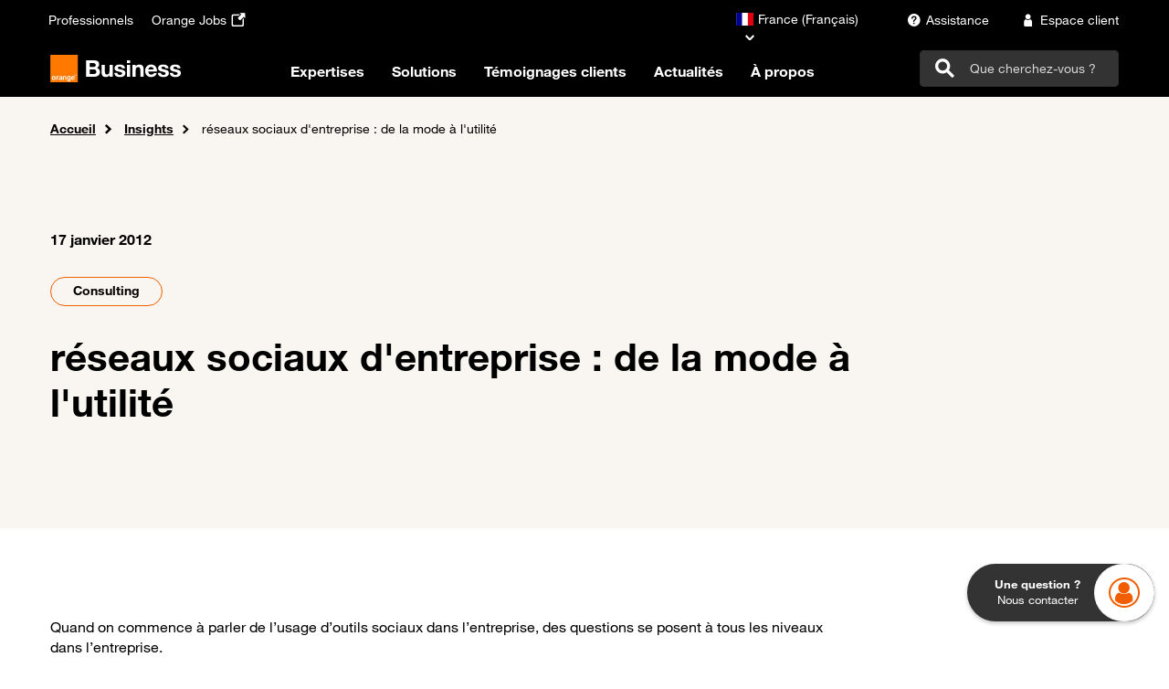

--- FILE ---
content_type: text/html; charset=UTF-8
request_url: https://www.orange-business.com/fr/blogs/usages-dentreprise/entreprise-20/reseaux-sociaux-dentreprise-de-la-mode-a-lutilite
body_size: 26179
content:
<!DOCTYPE html>
<html lang="fr" dir="ltr" prefix="og: https://ogp.me/ns#">
  <head>
    <meta charset="utf-8">
<meta name="description" content="Quand on commence &agrave; parler de l'usage d'outils sociaux dans l'entreprise, des questions se posent &agrave; tous les niveaux dans l'entreprise. 1/ Pourquoi fair">
<link rel="canonical" href="https://www.orange-business.com/fr/blogs/usages-dentreprise/entreprise-20/reseaux-sociaux-dentreprise-de-la-mode-a-lutilite">
<meta name="robots" content="index, follow">
<meta property="og:site_name" content="Orange Business">
<meta property="og:url" content="https://www.orange-business.com/fr/blogs/usages-dentreprise/entreprise-20/reseaux-sociaux-dentreprise-de-la-mode-a-lutilite">
<meta property="og:title" content="r&eacute;seaux sociaux d'entreprise : de la mode &agrave; l'utilit&eacute;">
<meta property="og:description" content="Quand on commence &agrave; parler de l'usage d'outils sociaux dans l'entreprise, des questions se posent &agrave; tous les niveaux dans l'entreprise. 1/ Pourquoi fair">
<meta property="og:image" content="https://www.orange-business.com/sites/default/files/Blog/8178-bubbles.jpg">
<meta name="twitter:card" content="summary_large_image">
<meta name="twitter:title" content="r&eacute;seaux sociaux d'entreprise : de la mode &agrave; l'utilit&eacute;">
<meta name="twitter:description" content="Quand on commence &agrave; parler de l'usage d'outils sociaux dans l'entreprise, des questions se posent &agrave; tous les niveaux dans l'entreprise. 1/ Pourquoi fair">
<meta name="twitter:image" content="https://www.orange-business.com/sites/default/files/Blog/8178-bubbles.jpg">
<meta name="google-site-verification" content="0z0fMhsMtElpkNvsk-MXYPmEYShbqP-6dg6cxDvOgkk">
<meta name="yandex-verification" content="8a7708dcd8ad0d99">
<meta name="MobileOptimized" content="width">
<meta name="HandheldFriendly" content="true">
<meta name="viewport" content="width=device-width, initial-scale=1.0">
<link rel="icon" href="/themes/theme_one_i/favicon.ico" type="image/vnd.microsoft.icon">
<link rel="alternate" href="https://www.orange-business.com/fr/blogs/usages-dentreprise/entreprise-20/reseaux-sociaux-dentreprise-de-la-mode-a-lutilite" hreflang="fr">

    <title>r&eacute;seaux sociaux d'entreprise : de la mode &agrave; l'utilit&eacute; | Orange Business</title>
      <script type="text/javascript">    // Duration in milliseconds to wait while the Kameleoon application file is loaded
    var kameleoonLoadingTimeout = 1000;
    window.kameleoonQueue = window.kameleoonQueue || [];
    window.kameleoonStartLoadTime = new Date().getTime();
    if (! document.getElementById("kameleoonLoadingStyleSheet") && ! window.kameleoonDisplayPageTimeOut)
    {
      var kameleoonS = document.getElementsByTagName("script")[0];
      var kameleoonCc = "* { visibility: hidden !important; background-image: none !important; }";
      var kameleoonStn = document.createElement("style");
      kameleoonStn.type = "text/css";
      kameleoonStn.id = "kameleoonLoadingStyleSheet";
      if (kameleoonStn.styleSheet)
      {
        kameleoonStn.styleSheet.cssText = kameleoonCc;
      }
      else
      {
        kameleoonStn.appendChild(document.createTextNode(kameleoonCc));
      }
      kameleoonS.parentNode.insertBefore(kameleoonStn, kameleoonS);
      window.kameleoonDisplayPage = function(fromEngine)
      {
        if (!fromEngine)
        {
          window.kameleoonTimeout = true;
        }
        if (kameleoonStn.parentNode)
        {
          kameleoonStn.parentNode.removeChild(kameleoonStn);
        }
      };
      window.kameleoonDisplayPageTimeOut = window.setTimeout(window.kameleoonDisplayPage, kameleoonLoadingTimeout);
    }</script>

  <script type="text/javascript" src="//bfof8e4rcu.kameleoon.eu/kameleoon.js" async="true" fetchpriority="high"></script>

    <link rel="stylesheet" media="all" href="/sites/default/files/css/css_dw_L7kMbd2xdlTo8XHxnRMhcdWSeEwFajHzKDszIdoQ.css?delta=0&amp;language=fr&amp;theme=theme_one_i&amp;include=eJxNzEsOwyAMANELkfhIyID5qA5Gtlnk9k2lSu1y3mIEU8wvKsNFQf7idLoWo5OFD1eV6VLryASVsVlYqNgUVzcouhfy-ZNzz7UTD-tUgt32vCChUfBOF8Uk8lABkzyQE-rXZVIc0FgS8mF-85jtDQvWP0I">
<link rel="stylesheet" media="all" href="/sites/default/files/css/css_1any73iQSpsYs4RNpvOXLaqRT6xkhPzNO_ZT1NuLd5Y.css?delta=1&amp;language=fr&amp;theme=theme_one_i&amp;include=eJxNzEsOwyAMANELkfhIyID5qA5Gtlnk9k2lSu1y3mIEU8wvKsNFQf7idLoWo5OFD1eV6VLryASVsVlYqNgUVzcouhfy-ZNzz7UTD-tUgt32vCChUfBOF8Uk8lABkzyQE-rXZVIc0FgS8mF-85jtDQvWP0I">

    
    <meta property="og:locale" content="">
    <meta property="og:type" content="website">
              <style>html[data-once*="claroDetails"] .form-item--shared-language-sv,
html[data-once*="claroDetails"] .form-item--shared-language-nb { display:none;}.item_mega_menu .sous-items .card-infos .card-teaser,
.item_mega_menu .sous-items .card-infos .card-title {
    display: -webkit-box;
    -webkit-box-orient: vertical;
    overflow: hidden;
}

#mega-level-3-collapse .sous-items .card-infos .card-title {
  -webkit-box-orient: initial;
}

.item_mega_menu .sous-items .card-infos .card-teaser {
    -webkit-line-clamp: 3;
}

.item_mega_menu .sous-items .card-infos .card-title {
    -webkit-line-clamp: 2;
}
#item-1-5 p.card-teaser,
#item-2-5 p.card-teaser { display:none;}.alert.alert-success.alert-dismissible {
    font-weight: bold;
    background: #ffcd0b;
    border: none;
    display: flex;
    align-items: flex-end;
    justify-content: center;
}
.alert.alert-success.alert-dismissible .sr-only,
.alert.alert-success.alert-dismissible .icon {
    display: none;
}


.alert.alert-success.alert-dismissible.message-shared-url li.item.item--message:last-child {
    margin-top: 2rem;
    display: flex;
    align-items: flex-end;
}
.alert.alert-success.alert-dismissible .icon.icon-bookmark-smart {
    font-size: 26px;
    border: 1px solid #000;
    padding: 9px;
    border-radius: 5px;
    margin-left: 2rem;
    cursor: pointer;
}


.bs-tooltip-top .arrow::before, .bs-tooltip-auto[x-placement^=top] .arrow::before {
    border-top-color: #000;
}
.tooltip-inner {
    border: 1px solid #000;
}#block-mainnavigationen .items_wysiwyg_container .row.container-fluid-navbar, #block-mainnavigationfr .items_wysiwyg_container .row.container-fluid-navbar {
margin-left:0;
margin-right:0;
} </style>
              </head>
  <body class="path-node page-node-type-blog-post">
    <a href="#main-content" class="visually-hidden focusable skip-link">
      Passer au contenu principal
    </a>
    
      <div class="dialog-off-canvas-main-canvas" data-off-canvas-main-canvas>
    
  <header id="navbar" role="banner">
                  

  <div class="region region-header">
    
    <div class="site-width">
      <div class="container-fluid">
                <nav class="menu-top-navbar navbar navbar-dark bg-dark navbar-expand-md supra justify-content-between" aria-label="Top navigation">

                                              <nav role="navigation" aria-labelledby="block-theme-one-i-topnavbarfr-menu" id="block-theme-one-i-topnavbarfr" class="hub_menu_top_navbar">
        
                

              <ul class="navbar-nav top-navbar-left">
    
                              <li class="nav-item navbar-fr icomoon_icon_menu mb-2 mb-lg-0">
                <a href="https://pro.orange.fr/" target="_self" data-menu="menu-top-navbar-left" data-analytics-zone="Header" data-analytics-name="Professionnels" data-analytics-label="" data-menu-item-icon="" onmousedown="utag_link(utag_data.titre_page, 'surheader', 'Professionnels', '');" class="nav-link">

    <span class="order-1"> Professionnels </span>

    
      </a>

                  </li>
                              <li class="nav-item navbar-fr icomoon_icon_menu mb-2 mb-lg-0">
                <a href="https://orange.jobs/" target="_blank" aria-label="Orange Jobs - ouverture dans un nouvel onglet" data-menu="menu-top-navbar-left" data-analytics-zone="Header" data-analytics-name="Orange Jobs" data-analytics-label="" data-menu-item-icon="icomoon-external-link-icon" onmousedown="utag_link(utag_data.titre_page, 'surheader', 'Orange Jobs', '');" class="nav-link">

    <span class="order-1"> Orange Jobs </span>

          <span class="icomoon-external-link-icon icon icomoon order-2"></span>
    
      </a>

                  </li>
        </ul>
  


    </nav>

                                                                                                                                                              
                                                                                                                                                                                                      
                    <div class="d-flex">
                          


<nav id="block-theme-one-i-languageselector" class="block clearfix language-selector">
  
    

            <div class="dropdown">
        <button class="o-link-arrow down current-country" type="button" id="dropdown-block-theme-one-i-languageselector" data-toggle="dropdown" aria-haspopup="true" aria-expanded="false" data-current-country-name="France" data-current-country-code="fr">
              <span class="fi fi-fr"></span><span class="country-name">France (Fran&ccedil;ais)</span>

        </button>

        <div class="dropdown-menu bg-white" aria-labelledby="dropdown-block-theme-one-i-languageselector">
          <div class="countries">
            <form class="search-country-form px-1 mb-2">
              <div class="form-group">
                <input type="search" id="search-block-theme-one-i-languageselector" class="form-control form-control-empty form-control-icon" aria-labelledby="search-label-block-theme-one-i-languageselector">
                <label id="search-label-block-theme-one-i-languageselector" class="form-control-placeholder" for="search-block-theme-one-i-languageselector">
                  Cherchez votre pays
                </label>
                <button class="btn btn-icon" type="button">
                  <span class="icon icon-search" aria-hidden="true"></span>
                </button>
                <div class="form-control-help">
                  <a href="" class="country-not-found o-link-reverse py-0">
                    Je ne trouve pas mon pays</a>
                </div>
              </div>
            </form>

                                        <a href="/es" class="country" data-country-name="Argentina" data-country-code="ar" data-country-region="South America">
                    <span class="fi fi-ar"></span><span class="country-name">Argentina (Espa&ntilde;ol)</span>

              </a>
                                        <a href="/be-en" class="country" data-country-name="Belgium" data-country-code="be" data-country-region="Europe">
                    <span class="fi fi-be"></span><span class="country-name">Belgium (English)</span>

              </a>
                                        <a href="/br" class="country" data-country-name="Brasil" data-country-code="br" data-country-region="South America">
                    <span class="fi fi-br"></span><span class="country-name">Brasil (Portugu&ecirc;s)</span>

              </a>
                                        <a href="/es" class="country" data-country-name="Chile" data-country-code="cl" data-country-region="South America">
                    <span class="fi fi-cl"></span><span class="country-name">Chile (Espa&ntilde;ol)</span>

              </a>
                                        <a href="/es" class="country" data-country-name="Colombia" data-country-code="co" data-country-region="South America">
                    <span class="fi fi-co"></span><span class="country-name">Colombia (Espa&ntilde;ol)</span>

              </a>
                                        <a href="/es-es" class="country" data-country-name="Espa&ntilde;a" data-country-code="es" data-country-region="Europe">
                    <span class="fi fi-es"></span><span class="country-name">Espa&ntilde;a (Espa&ntilde;ol)</span>

              </a>
                                        <a href="/ja" class="country" data-country-name="Japan" data-country-code="jp" data-country-region="Japan">
                    <span class="fi fi-jp"></span><span class="country-name">Japan (&#26085;&#26412;&#35486;)</span>

              </a>
                                        <a href="/lu-en" class="country" data-country-name="Luxembourg" data-country-code="lu" data-country-region="Europe">
                    <span class="fi fi-lu"></span><span class="country-name">Luxembourg (English)</span>

              </a>
                                        <a href="/es" class="country" data-country-name="M&eacute;xico" data-country-code="mx" data-country-region="South America">
                    <span class="fi fi-mx"></span><span class="country-name">M&eacute;xico (Espa&ntilde;ol)</span>

              </a>
                                        <a href="/nl-en" class="country" data-country-name="Netherlands" data-country-code="nl" data-country-region="Europe">
                    <span class="fi fi-nl"></span><span class="country-name">Netherlands (English)</span>

              </a>
                                        <a href="/no-no" class="country" data-country-name="Norge" data-country-code="no" data-country-region="Europe">
                    <span class="fi fi-no"></span><span class="country-name">Norge (Norsk)</span>

              </a>
                                        <a href="/es" class="country" data-country-name="Per&uacute;" data-country-code="pe" data-country-region="South America">
                    <span class="fi fi-pe"></span><span class="country-name">Per&uacute; (Espa&ntilde;ol)</span>

              </a>
                                        <a href="/ch-de" class="country" data-country-name="Schweiz" data-country-code="ch" data-country-region="Europe">
                    <span class="fi fi-ch"></span><span class="country-name">Schweiz (Deutsch)</span>

              </a>
                                        <a href="/ch-fr" class="country" data-country-name="Suisse" data-country-code="ch" data-country-region="Europe">
                    <span class="fi fi-ch"></span><span class="country-name">Suisse (Fran&ccedil;ais)</span>

              </a>
                                        <a href="/se-sv" class="country" data-country-name="Sverige" data-country-code="se" data-country-region="Europe">
                    <span class="fi fi-se"></span><span class="country-name">Sverige (Svensk)</span>

              </a>
            
          </div>
          <a href="/en" class="fixed-country bg-greige" data-fixed-country-name="Global (English)" data-fixed-country-code="en">
                <span class="icomoon icomoon-international_globe"></span><span class="country-name">Global (English)</span>

          </a>
        </div>
      </div>
    
  </nav>


            
                                                                    <nav role="navigation" aria-labelledby="block-theme-one-i-toprightnavbarfr-menu" id="block-theme-one-i-toprightnavbarfr" class="hub_menu_top_right_navbar">
        
                

              <ul class="menu nav navbar-nav">
                                  <li class="link_icon_items icomoon_icon_menu">
                <a href="https://www.orange-business.com/fr/assistance" target="_self" data-menu="menu-top-navbar-right" data-analytics-zone="Header" data-analytics-name="Assistance" data-analytics-label="" data-menu-item-icon="icomoon icomoon-assistance" onmousedown="utag_link(utag_data.titre_page, 'surheader', 'Assistance', '');" class="nav-link">

    <span class="order-3"> Assistance </span>

          <span class="icomoon icomoon-assistance icon icomoon order-2"></span>
    
      </a>

                  </li>
                              <li class="link_icon_items icomoon_icon_menu">
                <a href="https://dro.orange-business.com/detrompeur/B2B?codeContexte=eceDefault" target="_self" data-menu="menu-top-navbar-right" data-analytics-zone="Header" data-analytics-name="Espace client" data-analytics-label="" data-menu-item-icon="icomoon icomoon-avatar" onmousedown="utag_link(utag_data.titre_page, 'surheader', 'Espace client', '');" class="nav-link">

    <span class="order-3"> Espace client </span>

          <span class="icomoon icomoon-avatar icon icomoon order-2"></span>
    
      </a>

                  </li>
      </ul>
  



    </nav>

                                                                                                                                                                                                                                                                                                                                                                            
            <div class="top_right_links">
                          </div>
          </div>
        </nav>
        
                <nav id="main_nav" class="main_nav navbar navbar-dark navbar-expand-md" role="navigation" aria-label="Main navigation">
          <div class="navbar-brand">
                                <a class="logo navbar-brand pull-left" href="https://www.orange-business.com/fr" title="Orange Business" data-analytics-zone="Menu" data-analytics-name="Orange Business" data-analytics-label="">
      <img class="large-logo d-none d-lg-block" src="/themes/theme_one_i/orange_business_master_logo_text_white.svg" alt="Accueil">
      <img class="small-logo d-lg-none" src="/themes/theme_one_i/orange_business_small_logo_text_white.svg" alt="Accueil">
    </a>
  
                      </div>

          <div class="mega-menu-desktop mega-menu">
                                                                                                                                                  <nav role="navigation" aria-labelledby="block-theme-one-i-mainnavigationfr-menu" id="block-theme-one-i-mainnavigationfr">
        
                  
              <ul class="navbar-nav d-none d-lg-flex">
    
                  <li class="nav-item dropdown">
        <a href="#mega-level-1-collapse" class="nav-link new-menu" data-toggle="collapse" role="menu" data-analytics-zone="Menu" data-analytics-name="Expertises" data-analytics-label="" data-menu-level="0" data-item-index="1">
          Expertises
        </a>
        <div class="item_mega_menu new_menu mega-menu-panel collapse row" id="mega-level-1-collapse">
            <div class="item_megamenu_list col-lg-4 pt-2 pb-4">
    <ul class="nav flex-column nav-pills" role="tablist" aria-orientation="vertical">
                                      
        <li class="nav-link-left">
          <button class="items nav-link active text-dark" id="v-pills-1-1-tab" data-toggle="pill" data-target="#item-1-1" type="button" role="tab" aria-controls="item-1-1" aria-selected="true" data-analytics-zone="Menu" data-analytics-name="Expertises" data-analytics-label="Infrastructure Digitale" data-menu-level="1" data-menu-sub-title="Infrastructure Digitale" data-menu-sub-url="/fr/enjeux/infrastructure-numerique-evolutive-reactive-securisee" data-menu-sub-url-title="Toute l'infrastructure digitale" data-hierarchy-index="1" data-item-index="1.1">
            Infrastructure Digitale
          </button>
        </li>
                                      
        <li class="nav-link-left">
          <button class="items nav-link  text-dark" id="v-pills-2-1-tab" data-toggle="pill" data-target="#item-2-1" type="button" role="tab" aria-controls="item-2-1" aria-selected="false" data-analytics-zone="Menu" data-analytics-name="Expertises" data-analytics-label="Data &amp; IA" data-menu-level="1" data-menu-sub-title="Data &amp; IA" data-menu-sub-url="/fr/expertises/data-ia" data-menu-sub-url-title="Toute la Data et l'IA" data-hierarchy-index="1" data-item-index="1.2">
            Data &amp; IA
          </button>
        </li>
                                      
        <li class="nav-link-left">
          <button class="items nav-link  text-dark" id="v-pills-3-1-tab" data-toggle="pill" data-target="#item-3-1" type="button" role="tab" aria-controls="item-3-1" aria-selected="false" data-analytics-zone="Menu" data-analytics-name="Expertises" data-analytics-label="Exp&eacute;rience Employ&eacute;" data-menu-level="1" data-menu-sub-title="Exp&eacute;rience Employ&eacute;" data-menu-sub-url="/fr/enjeux/dynamiser-environnement-travail-digital" data-menu-sub-url-title="Toute l'exp&eacute;rience des employ&eacute;s" data-hierarchy-index="1" data-item-index="1.3">
            Exp&eacute;rience Employ&eacute;
          </button>
        </li>
                                      
        <li class="nav-link-left">
          <button class="items nav-link  text-dark" id="v-pills-4-1-tab" data-toggle="pill" data-target="#item-4-1" type="button" role="tab" aria-controls="item-4-1" aria-selected="false" data-analytics-zone="Menu" data-analytics-name="Expertises" data-analytics-label="Exp&eacute;rience Client " data-menu-level="1" data-menu-sub-title="Exp&eacute;rience Client " data-menu-sub-url="/fr/enjeux/ameliorer-experience-client" data-menu-sub-url-title="Toute l'exp&eacute;rience des clients" data-hierarchy-index="1" data-item-index="1.4">
            Exp&eacute;rience Client 
          </button>
        </li>
                                      
        <li class="nav-link-left">
          <button class="items nav-link  text-dark" id="v-pills-5-1-tab" data-toggle="pill" data-target="#item-5-1" type="button" role="tab" aria-controls="item-5-1" aria-selected="false" data-analytics-zone="Menu" data-analytics-name="Expertises" data-analytics-label="Exp&eacute;rience Op&eacute;rationnelle" data-menu-level="1" data-menu-sub-title="Exp&eacute;rience Op&eacute;rationnelle" data-menu-sub-url="/fr/enjeux/experience-operationnelle-optimiser-industrie-digitalisation-outils-processus" data-menu-sub-url-title="Toute l'exp&eacute;rience op&eacute;rationnelle" data-hierarchy-index="1" data-item-index="1.5">
            Exp&eacute;rience Op&eacute;rationnelle
          </button>
        </li>
                                      
        <li class="nav-link-left">
          <button class="items nav-link  text-dark" id="v-pills-6-1-tab" data-toggle="pill" data-target="#item-6-1" type="button" role="tab" aria-controls="item-6-1" aria-selected="false" data-analytics-zone="Menu" data-analytics-name="Expertises" data-analytics-label="Confiance Num&eacute;rique" data-menu-level="1" data-menu-sub-title="Confiance Num&eacute;rique" data-menu-sub-url="/fr/enjeux/batir-environnement-numerique-confiance" data-menu-sub-url-title="Toute la confiance num&eacute;rique" data-hierarchy-index="1" data-item-index="1.6">
            Confiance Num&eacute;rique
          </button>
        </li>
                                      
        <li class="nav-link-left">
          <button class="items nav-link  text-dark" id="v-pills-7-1-tab" data-toggle="pill" data-target="#item-7-1" type="button" role="tab" aria-controls="item-7-1" aria-selected="false" data-analytics-zone="Menu" data-analytics-name="Expertises" data-analytics-label="Num&eacute;rique Responsable " data-menu-level="1" data-menu-sub-title="Num&eacute;rique Responsable " data-menu-sub-url="/fr/enjeux/transformation-durable-numerique-responsable" data-menu-sub-url-title="Tout le num&eacute;rique responsable" data-hierarchy-index="1" data-item-index="1.7">
            Num&eacute;rique Responsable 
          </button>
        </li>
                                      
        <li class="nav-link-left">
          <button class="items nav-link  text-dark" id="v-pills-8-1-tab" data-toggle="pill" data-target="#item-8-1" type="button" role="tab" aria-controls="item-8-1" aria-selected="false" data-analytics-zone="Menu" data-analytics-name="Expertises" data-analytics-label="Cybers&eacute;curit&eacute;" data-menu-level="1" data-menu-sub-title="Cybers&eacute;curit&eacute;" data-menu-sub-url="/fr/enjeux/securisez-entreprise" data-menu-sub-url-title="Toute la cybers&eacute;curit&eacute;" data-hierarchy-index="1" data-item-index="1.8">
            Cybers&eacute;curit&eacute;
          </button>
        </li>
          </ul>
  </div>

  <div class="tab-content sous-items col-lg-8 bg-greige pt-2 pb-4 pl-2">
                  <div class="tab-pane show active" id="item-1-1" role="tabpanel" aria-hidden="true" aria-labelledby="v-pills-item-1-1-tab">
                    
                      <div class="h4 mb-1 pt-0 pb-0"> Infrastructure Digitale </div>
          
          <div class="row">
                                                                            <div class="sous-items col-4">
                    

  <div class="position-relative target-svg-card">
          <div class="target-svg">
                              <div class="field field--name-field-logo field--type-entity-reference field--label-hidden field--item">

  <div>
      <svg-logo src="/sites/default/files/Digital%20consulting_0_0.svg"></svg-logo>
  </div>
</div>
      
              </div>
        <div class="card-infos">
              <span class="card-title h3">Digital Consulting</span>
            <p class="card-teaser text-gray3 m-0 p-0">Profitez de notre expertise et de nos innovations en mati&egrave;re de conseil en num&eacute;rique pour une transition en douceur vers des op&eacute;rations optimis&eacute;es.</p>
    </div>
    <a class="stretched-link" href="/fr/enjeux/infrastructure-numerique-evolutive-reactive-securisee/digital-consulting" data-analytics-zone="Menu" data-analytics-name="Infrastructure Digitale" data-analytics-label="Digital Consulting" data-menu-level="2" data-menu-item-teaser="Profitez de notre expertise et de nos innovations en mati&egrave;re de conseil en num&eacute;rique pour une transition en douceur vers des op&eacute;rations optimis&eacute;es." data-menu-item-url="/fr/enjeux/infrastructure-numerique-evolutive-reactive-securisee/digital-consulting" data-item-index="1.1.1" data-hierarchy-index="1.1" data-menu-item-logo="true">
            <span class="visually-hidden">
        Lien vers Digital Consulting
      </span>
    </a>
  </div>


                  </div>
                                                                                                          <div class="sous-items col-4">
                    

  <div class="position-relative target-svg-card">
          <div class="target-svg">
                              <div class="field field--name-field-logo field--type-entity-reference field--label-hidden field--item">

  <div>
      <svg-logo src="/sites/default/files/SASE_0_0.svg"></svg-logo>
  </div>
</div>
      
              </div>
        <div class="card-infos">
              <span class="card-title h3">SASE (Secured Access Service Edge)</span>
            <p class="card-teaser text-gray3 m-0 p-0">Permettez &agrave; vos &eacute;quipes de travailler de n'importe o&ugrave; gr&acirc;ce &agrave; un r&eacute;seau s&eacute;curis&eacute; et distribu&eacute; con&ccedil;u pour r&eacute;pondre &agrave; vos besoins.</p>
    </div>
    <a class="stretched-link" href="/fr/enjeux/infrastructure-numerique-evolutive-reactive-securisee/sase-secured-access-service-edge" data-analytics-zone="Menu" data-analytics-name="Infrastructure Digitale" data-analytics-label="SASE (Secured Access Service Edge)" data-menu-level="2" data-menu-item-teaser="Permettez &agrave; vos &eacute;quipes de travailler de n'importe o&ugrave; gr&acirc;ce &agrave; un r&eacute;seau s&eacute;curis&eacute; et distribu&eacute; con&ccedil;u pour r&eacute;pondre &agrave; vos besoins." data-menu-item-url="/fr/enjeux/infrastructure-numerique-evolutive-reactive-securisee/sase-secured-access-service-edge" data-item-index="1.1.2" data-hierarchy-index="1.1" data-menu-item-logo="true">
            <span class="visually-hidden">
        Lien vers SASE (Secured Access Service Edge)
      </span>
    </a>
  </div>


                  </div>
                                                                                                          <div class="sous-items col-4">
                    

  <div class="position-relative target-svg-card">
          <div class="target-svg">
                              <div class="field field--name-field-logo field--type-entity-reference field--label-hidden field--item">

  <div>
      <svg-logo src="/sites/default/files/Cloud%20networking_0_0.svg"></svg-logo>
  </div>
</div>
      
              </div>
        <div class="card-infos">
              <span class="card-title h3">Cloud Networking</span>
            <p class="card-teaser text-gray3 m-0 p-0">Nous concevons, construisons et g&eacute;rons avec vous une infrastructure cloud s&eacute;curis&eacute;e, &eacute;volutive, automatis&eacute;e et fiable.</p>
    </div>
    <a class="stretched-link" href="/fr/enjeux/infrastructure-numerique-evolutive-reactive-securisee/cloud-networking" data-analytics-zone="Menu" data-analytics-name="Infrastructure Digitale" data-analytics-label="Cloud Networking" data-menu-level="2" data-menu-item-teaser="Nous concevons, construisons et g&eacute;rons avec vous une infrastructure cloud s&eacute;curis&eacute;e, &eacute;volutive, automatis&eacute;e et fiable." data-menu-item-url="/fr/enjeux/infrastructure-numerique-evolutive-reactive-securisee/cloud-networking" data-item-index="1.1.3" data-hierarchy-index="1.1" data-menu-item-logo="true">
            <span class="visually-hidden">
        Lien vers Cloud Networking
      </span>
    </a>
  </div>


                  </div>
                                                                                                          <div class="sous-items col-4">
                    

  <div class="position-relative target-svg-card">
          <div class="target-svg">
                              <div class="field field--name-field-logo field--type-entity-reference field--label-hidden field--item">

  <div>
      <svg-logo src="/sites/default/files/Optimisation%20multicloud_0_0.svg"></svg-logo>
  </div>
</div>
      
              </div>
        <div class="card-infos">
              <span class="card-title h3">Optimisation multicloud</span>
            <p class="card-teaser text-gray3 m-0 p-0">L'optimisation multicloud permet l&rsquo;adaptation de la strat&eacute;gie cloud aux besoins sp&eacute;cifiques, en optimisant les performances et la rentabilit&eacute;. </p>
    </div>
    <a class="stretched-link" href="/fr/enjeux/infrastructure-numerique-evolutive-reactive-securisee/optimisation-multicloud" data-analytics-zone="Menu" data-analytics-name="Infrastructure Digitale" data-analytics-label="Optimisation multicloud" data-menu-level="2" data-menu-item-teaser="L'optimisation multicloud permet l&rsquo;adaptation de la strat&eacute;gie cloud aux besoins sp&eacute;cifiques, en optimisant les performances et la rentabilit&eacute;. " data-menu-item-url="/fr/enjeux/infrastructure-numerique-evolutive-reactive-securisee/optimisation-multicloud" data-item-index="1.1.4" data-hierarchy-index="1.1" data-menu-item-logo="true">
            <span class="visually-hidden">
        Lien vers Optimisation multicloud
      </span>
    </a>
  </div>


                  </div>
                                                    </div>
                      <a class="o-link-arrow link_menu_level_2 mt-1" href="/fr/enjeux/infrastructure-numerique-evolutive-reactive-securisee">
              Toute l'infrastructure digitale
                          </a>
                  </div>
                        <div class="tab-pane " id="item-2-1" role="tabpanel" aria-hidden="false" aria-labelledby="v-pills-item-2-1-tab">
                    
                      <div class="h4 mb-1 pt-0 pb-0"> Data &amp; IA </div>
          
          <div class="row">
                                                                            <div class="sous-items col-4">
                    

  <div class="position-relative target-svg-card">
          <div class="target-svg">
                              <div class="field field--name-field-logo field--type-entity-reference field--label-hidden field--item">

  <div>
      <svg-logo src="/sites/default/files/AI%20strategy%20%26%20use%20case%20prioritization_0_0.svg"></svg-logo>
  </div>
</div>
      
              </div>
        <div class="card-infos">
              <span class="card-title h3">Intelligence Artificielle, IA&nbsp;G&eacute;n&eacute;rative, Agents : boostez la performance</span>
            <p class="card-teaser text-gray3 m-0 p-0">Chez Orange Business, nous vous accompagnons de bout en bout avec des solutions et services de confiance pour vous permettre de r&eacute;ussir votre strat&eacute;gie vos projets d&rsquo;Intelligence Artificielle.</p>
    </div>
    <a class="stretched-link" href="/fr/expertises/data-ia/ia-iagen" data-analytics-zone="Menu" data-analytics-name="Data &amp; IA" data-analytics-label="Intelligence Artificielle, IA&nbsp;G&eacute;n&eacute;rative, Agents : boostez la performance" data-menu-level="2" data-menu-item-teaser="Chez Orange Business, nous vous accompagnons de bout en bout avec des solutions et services de confiance pour vous permettre de r&eacute;ussir votre strat&eacute;gie vos projets d&rsquo;Intelligence Artificielle." data-menu-item-url="/fr/expertises/data-ia/ia-iagen" data-item-index="1.2.1" data-hierarchy-index="1.2" data-menu-item-logo="true">
            <span class="visually-hidden">
        Lien vers Intelligence Artificielle, IA&nbsp;G&eacute;n&eacute;rative, Agents : boostez la performance
      </span>
    </a>
  </div>


                  </div>
                                                                                                          <div class="sous-items col-4">
                    

  <div class="position-relative target-svg-card">
          <div class="target-svg">
                              <div class="field field--name-field-logo field--type-entity-reference field--label-hidden field--item">

  <div>
      <svg-logo src="/sites/default/files/data_gouvernance_0.svg"></svg-logo>
  </div>
</div>
      
              </div>
        <div class="card-infos">
              <span class="card-title h3">Data Management&#8239;: ma&icirc;trisez et optimisez votre capital de donn&eacute;es</span>
            <p class="card-teaser text-gray3 m-0 p-0">Gr&acirc;ce au Data Management vous g&eacute;rez, optimisez, cartographiez, prot&eacute;gez et homog&eacute;n&eacute;isez vos donn&eacute;es afin de garantir la qualit&eacute; des informations exploit&eacute;es dans votre SI, vos applications et vos outils d&rsquo;intelligence artificielle.</p>
    </div>
    <a class="stretched-link" href="/fr/expertises/data-ia/data-management" data-analytics-zone="Menu" data-analytics-name="Data &amp; IA" data-analytics-label="Data Management&#8239;: ma&icirc;trisez et optimisez votre capital de donn&eacute;es" data-menu-level="2" data-menu-item-teaser="Gr&acirc;ce au Data Management vous g&eacute;rez, optimisez, cartographiez, prot&eacute;gez et homog&eacute;n&eacute;isez vos donn&eacute;es afin de garantir la qualit&eacute; des informations exploit&eacute;es dans votre SI, vos applications et vos outils d&rsquo;intelligence artificielle." data-menu-item-url="/fr/expertises/data-ia/data-management" data-item-index="1.2.2" data-hierarchy-index="1.2" data-menu-item-logo="true">
            <span class="visually-hidden">
        Lien vers Data Management&#8239;: ma&icirc;trisez et optimisez votre capital de donn&eacute;es
      </span>
    </a>
  </div>


                  </div>
                                                                                                          <div class="sous-items col-4">
                    

  <div class="position-relative target-svg-card">
          <div class="target-svg">
                              <div class="field field--name-field-logo field--type-entity-reference field--label-hidden field--item">

  <div>
      <svg-logo src="/sites/default/files/Data%20culture_0_0.svg"></svg-logo>
  </div>
</div>
      
              </div>
        <div class="card-infos">
              <span class="card-title h3">Data Intelligence&#8239;: visualisez, analysez, d&eacute;cidez</span>
            <p class="card-teaser text-gray3 m-0 p-0">Notre accompagnement en Business Intelligence vous permet de mettre en place les processus, les outils et les m&eacute;thodes permettant de transformer vos donn&eacute;es brutes en information pertinente et strat&eacute;gique, facilitant ainsi la prise de d&eacute;cision, l'innovation et la cr&eacute;ation de valeur.</p>
    </div>
    <a class="stretched-link" href="/fr/expertises/data-ia/data-intelligence" data-analytics-zone="Menu" data-analytics-name="Data &amp; IA" data-analytics-label="Data Intelligence&#8239;: visualisez, analysez, d&eacute;cidez" data-menu-level="2" data-menu-item-teaser="Notre accompagnement en Business Intelligence vous permet de mettre en place les processus, les outils et les m&eacute;thodes permettant de transformer vos donn&eacute;es brutes en information pertinente et strat&eacute;gique, facilitant ainsi la prise de d&eacute;cision, l'innovation et la cr&eacute;ation de valeur." data-menu-item-url="/fr/expertises/data-ia/data-intelligence" data-item-index="1.2.3" data-hierarchy-index="1.2" data-menu-item-logo="true">
            <span class="visually-hidden">
        Lien vers Data Intelligence&#8239;: visualisez, analysez, d&eacute;cidez
      </span>
    </a>
  </div>


                  </div>
                                                                                                          <div class="sous-items col-4">
                    

  <div class="position-relative target-svg-card">
          <div class="target-svg">
                              <div class="field field--name-field-logo field--type-entity-reference field--label-hidden field--item">

  <div>
      <svg-logo src="/sites/default/files/Intelligence%20artificielle%20anim%C3%A9_0_0.svg"></svg-logo>
  </div>
</div>
      
              </div>
        <div class="card-infos">
              <span class="card-title h3">Data Architecture&#8239;: d&eacute;finissez et d&eacute;ployez votre plateforme technologique</span>
            <p class="card-teaser text-gray3 m-0 p-0">Notre approche alliant conseil et d&eacute;ploiement permet de disposer d&rsquo;une plateforme align&eacute;e avec vos objectifs m&eacute;tiers et technologiques pour vous aider &agrave; cr&eacute;er un environnement Data coh&eacute;rent, agile et performant, garantissant une exploitation optimale des donn&eacute;es.</p>
    </div>
    <a class="stretched-link" href="/fr/expertises/data-ia/data-architecture" data-analytics-zone="Menu" data-analytics-name="Data &amp; IA" data-analytics-label="Data Architecture&#8239;: d&eacute;finissez et d&eacute;ployez votre plateforme technologique" data-menu-level="2" data-menu-item-teaser="Notre approche alliant conseil et d&eacute;ploiement permet de disposer d&rsquo;une plateforme align&eacute;e avec vos objectifs m&eacute;tiers et technologiques pour vous aider &agrave; cr&eacute;er un environnement Data coh&eacute;rent, agile et performant, garantissant une exploitation optimale des donn&eacute;es." data-menu-item-url="/fr/expertises/data-ia/data-architecture" data-item-index="1.2.4" data-hierarchy-index="1.2" data-menu-item-logo="true">
            <span class="visually-hidden">
        Lien vers Data Architecture&#8239;: d&eacute;finissez et d&eacute;ployez votre plateforme technologique
      </span>
    </a>
  </div>


                  </div>
                                                    </div>
                      <a class="o-link-arrow link_menu_level_2 mt-1" href="/fr/expertises/data-ia">
              Toute la Data et l'IA
                          </a>
                  </div>
                        <div class="tab-pane " id="item-3-1" role="tabpanel" aria-hidden="false" aria-labelledby="v-pills-item-3-1-tab">
                    
                      <div class="h4 mb-1 pt-0 pb-0"> Exp&eacute;rience Employ&eacute; </div>
          
          <div class="row">
                                                                            <div class="sous-items col-4">
                    

  <div class="position-relative target-svg-card">
          <div class="target-svg">
                              <div class="field field--name-field-logo field--type-entity-reference field--label-hidden field--item">

  <div>
      <svg-logo src="/sites/default/files/Collaboration%20solution%20designed%20for%20your%20employees_0_1.svg"></svg-logo>
  </div>
</div>
      
              </div>
        <div class="card-infos">
              <span class="card-title h3">Mettre en place une solution de collaboration pens&eacute;e pour les employ&eacute;s</span>
            <p class="card-teaser text-gray3 m-0 p-0">Lib&eacute;rer les potentiels gr&acirc;ce &agrave; un environnement de travail collaboratif s&eacute;curis&eacute; et adapt&eacute; &agrave; chaque employ&eacute;.</p>
    </div>
    <a class="stretched-link" href="/fr/enjeux/dynamiser-environnement-travail-digital/solution-collaboration-employes" data-analytics-zone="Menu" data-analytics-name="Exp&eacute;rience Employ&eacute;" data-analytics-label="Mettre en place une solution de collaboration pens&eacute;e pour les employ&eacute;s" data-menu-level="2" data-menu-item-teaser="Lib&eacute;rer les potentiels gr&acirc;ce &agrave; un environnement de travail collaboratif s&eacute;curis&eacute; et adapt&eacute; &agrave; chaque employ&eacute;." data-menu-item-url="/fr/enjeux/dynamiser-environnement-travail-digital/solution-collaboration-employes" data-item-index="1.3.1" data-hierarchy-index="1.3" data-menu-item-logo="true">
            <span class="visually-hidden">
        Lien vers Mettre en place une solution de collaboration pens&eacute;e pour les employ&eacute;s
      </span>
    </a>
  </div>


                  </div>
                                                                                                          <div class="sous-items col-4">
                    

  <div class="position-relative target-svg-card">
          <div class="target-svg">
                              <div class="field field--name-field-logo field--type-entity-reference field--label-hidden field--item">

  <div>
      <svg-logo src="/sites/default/files/provide%20an%20outside%20employee%20experience_0_0.svg"></svg-logo>
  </div>
</div>
      
              </div>
        <div class="card-infos">
              <span class="card-title h3">Garantir la satisfaction des employ&eacute;s</span>
            <p class="card-teaser text-gray3 m-0 p-0">Dopez votre performance et votre attractivit&eacute; en garantissant un espace num&eacute;rique de travail performant, agile et innovant</p>
    </div>
    <a class="stretched-link" href="/fr/enjeux/dynamiser-environnement-travail-digital/garantir-satisfaction-employes" data-analytics-zone="Menu" data-analytics-name="Exp&eacute;rience Employ&eacute;" data-analytics-label="Garantir la satisfaction des employ&eacute;s" data-menu-level="2" data-menu-item-teaser="Dopez votre performance et votre attractivit&eacute; en garantissant un espace num&eacute;rique de travail performant, agile et innovant" data-menu-item-url="/fr/enjeux/dynamiser-environnement-travail-digital/garantir-satisfaction-employes" data-item-index="1.3.2" data-hierarchy-index="1.3" data-menu-item-logo="true">
            <span class="visually-hidden">
        Lien vers Garantir la satisfaction des employ&eacute;s
      </span>
    </a>
  </div>


                  </div>
                                                                                                          <div class="sous-items col-4">
                    

  <div class="position-relative target-svg-card">
          <div class="target-svg">
                              <div class="field field--name-field-logo field--type-entity-reference field--label-hidden field--item">

  <div>
      <svg-logo src="/sites/default/files/Enable%20efficient%20hybrid%20working_0_0.svg"></svg-logo>
  </div>
</div>
      
              </div>
        <div class="card-infos">
              <span class="card-title h3">Permettre un travail hybride efficace</span>
            <p class="card-teaser text-gray3 m-0 p-0">S&eacute;curisez et installez dans la dur&eacute;e les nouveaux modes de travail</p>
    </div>
    <a class="stretched-link" href="/fr/enjeux/dynamiser-environnement-travail-digital/permettre-travail-hybride-efficace" data-analytics-zone="Menu" data-analytics-name="Exp&eacute;rience Employ&eacute;" data-analytics-label="Permettre un travail hybride efficace" data-menu-level="2" data-menu-item-teaser="S&eacute;curisez et installez dans la dur&eacute;e les nouveaux modes de travail" data-menu-item-url="/fr/enjeux/dynamiser-environnement-travail-digital/permettre-travail-hybride-efficace" data-item-index="1.3.3" data-hierarchy-index="1.3" data-menu-item-logo="true">
            <span class="visually-hidden">
        Lien vers Permettre un travail hybride efficace
      </span>
    </a>
  </div>


                  </div>
                                                                                                          <div class="sous-items col-4">
                    

  <div class="position-relative target-svg-card">
          <div class="target-svg">
                              <div class="field field--name-field-logo field--type-entity-reference field--label-hidden field--item">

  <div>
      <svg-logo src="/sites/default/files/Digital%20workplace%20management_0_0.svg"></svg-logo>
  </div>
</div>
      
              </div>
        <div class="card-infos">
              <span class="card-title h3">G&eacute;rer la complexit&eacute; croissante du Digital Workplace</span>
            <p class="card-teaser text-gray3 m-0 p-0">R&eacute;ussir la transformation de la gestion de l'environnement de travail num&eacute;rique</p>
    </div>
    <a class="stretched-link" href="/fr/enjeux/dynamiser-environnement-travail-digital/gerer-complexite-croissante-digital-workplace" data-analytics-zone="Menu" data-analytics-name="Exp&eacute;rience Employ&eacute;" data-analytics-label="G&eacute;rer la complexit&eacute; croissante du Digital Workplace" data-menu-level="2" data-menu-item-teaser="R&eacute;ussir la transformation de la gestion de l'environnement de travail num&eacute;rique" data-menu-item-url="/fr/enjeux/dynamiser-environnement-travail-digital/gerer-complexite-croissante-digital-workplace" data-item-index="1.3.4" data-hierarchy-index="1.3" data-menu-item-logo="true">
            <span class="visually-hidden">
        Lien vers G&eacute;rer la complexit&eacute; croissante du Digital Workplace
      </span>
    </a>
  </div>


                  </div>
                                                                                                          <div class="sous-items col-4">
                    

  <div class="position-relative target-svg-card">
          <div class="target-svg">
                              <div class="field field--name-field-logo field--type-entity-reference field--label-hidden field--item">

  <div>
      <svg-logo src="/sites/default/files/Social%20and%20environmental%20objectives_0_0.svg"></svg-logo>
  </div>
</div>
      
              </div>
        <div class="card-infos">
              <span class="card-title h3">Responsabilit&eacute; et souverainet&eacute;</span>
            <p class="card-teaser text-gray3 m-0 p-0">B&acirc;tir un environnement de travail num&eacute;rique durable, inclusif et souverain</p>
    </div>
    <a class="stretched-link" href="/fr/enjeux/dynamiser-environnement-travail-digital/responsabilite-souverainete" data-analytics-zone="Menu" data-analytics-name="Exp&eacute;rience Employ&eacute;" data-analytics-label="Responsabilit&eacute; et souverainet&eacute;" data-menu-level="2" data-menu-item-teaser="B&acirc;tir un environnement de travail num&eacute;rique durable, inclusif et souverain" data-menu-item-url="/fr/enjeux/dynamiser-environnement-travail-digital/responsabilite-souverainete" data-item-index="1.3.5" data-hierarchy-index="1.3" data-menu-item-logo="true">
            <span class="visually-hidden">
        Lien vers Responsabilit&eacute; et souverainet&eacute;
      </span>
    </a>
  </div>


                  </div>
                                                    </div>
                      <a class="o-link-arrow link_menu_level_2 mt-1" href="/fr/enjeux/dynamiser-environnement-travail-digital">
              Toute l'exp&eacute;rience des employ&eacute;s
                          </a>
                  </div>
                        <div class="tab-pane " id="item-4-1" role="tabpanel" aria-hidden="false" aria-labelledby="v-pills-item-4-1-tab">
                    
                      <div class="h4 mb-1 pt-0 pb-0"> Exp&eacute;rience Client  </div>
          
          <div class="row">
                                                                            <div class="sous-items col-4">
                    

  <div class="position-relative target-svg-card">
          <div class="target-svg">
                              <div class="field field--name-field-logo field--type-entity-reference field--label-hidden field--item">

  <div>
      <svg-logo src="/sites/default/files/Cognitive%20omnichannel%20customer%20experience_0_0.svg"></svg-logo>
  </div>
</div>
      
              </div>
        <div class="card-infos">
              <span class="card-title h3">L'exp&eacute;rience client omnicanale et cognitive</span>
            <p class="card-teaser text-gray3 m-0 p-0">Concentrez-vous sur l'omnicanalit&eacute; pour am&eacute;liorer la satisfaction client et l'exp&eacute;rience cognitive pour gagner en r&eacute;activit&eacute;</p>
    </div>
    <a class="stretched-link" href="/fr/enjeux/ameliorer-experience-client/experience-client-omnicanale-cognitive" data-analytics-zone="Menu" data-analytics-name="Exp&eacute;rience Client " data-analytics-label="L'exp&eacute;rience client omnicanale et cognitive" data-menu-level="2" data-menu-item-teaser="Concentrez-vous sur l'omnicanalit&eacute; pour am&eacute;liorer la satisfaction client et l'exp&eacute;rience cognitive pour gagner en r&eacute;activit&eacute;" data-menu-item-url="/fr/enjeux/ameliorer-experience-client/experience-client-omnicanale-cognitive" data-item-index="1.4.1" data-hierarchy-index="1.4" data-menu-item-logo="true">
            <span class="visually-hidden">
        Lien vers L'exp&eacute;rience client omnicanale et cognitive
      </span>
    </a>
  </div>


                  </div>
                                                                                                          <div class="sous-items col-4">
                    

  <div class="position-relative target-svg-card">
          <div class="target-svg">
                              <div class="field field--name-field-logo field--type-entity-reference field--label-hidden field--item">

  <div>
      <svg-logo src="/sites/default/files/Digital%20omnipresence%20and%20data%20value%20creation_0_0.svg"></svg-logo>
  </div>
</div>
      
              </div>
        <div class="card-infos">
              <span class="card-title h3">L&rsquo;omnipr&eacute;sence digitale et la cr&eacute;ation de valeur par la donn&eacute;e</span>
            <p class="card-teaser text-gray3 m-0 p-0">Transformez votre entreprise gr&acirc;ce &agrave; l'omnipr&eacute;sence digitale et la puissance des donn&eacute;es pour une exp&eacute;rience client personnalis&eacute;e exceptionnelle !</p>
    </div>
    <a class="stretched-link" href="/fr/enjeux/ameliorer-experience-client/omnipresence-digitale-creation-valeur-par-donnee" data-analytics-zone="Menu" data-analytics-name="Exp&eacute;rience Client " data-analytics-label="L&rsquo;omnipr&eacute;sence digitale et la cr&eacute;ation de valeur par la donn&eacute;e" data-menu-level="2" data-menu-item-teaser="Transformez votre entreprise gr&acirc;ce &agrave; l'omnipr&eacute;sence digitale et la puissance des donn&eacute;es pour une exp&eacute;rience client personnalis&eacute;e exceptionnelle !" data-menu-item-url="/fr/enjeux/ameliorer-experience-client/omnipresence-digitale-creation-valeur-par-donnee" data-item-index="1.4.2" data-hierarchy-index="1.4" data-menu-item-logo="true">
            <span class="visually-hidden">
        Lien vers L&rsquo;omnipr&eacute;sence digitale et la cr&eacute;ation de valeur par la donn&eacute;e
      </span>
    </a>
  </div>


                  </div>
                                                                                                          <div class="sous-items col-4">
                    

  <div class="position-relative target-svg-card">
          <div class="target-svg">
                              <div class="field field--name-field-logo field--type-entity-reference field--label-hidden field--item">

  <div>
      <svg-logo src="/sites/default/files/Human%20interaction%20at%20the%20right%20time_0_0.svg"></svg-logo>
  </div>
</div>
      
              </div>
        <div class="card-infos">
              <span class="card-title h3">L'interaction humaine au bon moment</span>
            <p class="card-teaser text-gray3 m-0 p-0">Transformez votre exp&eacute;rience client avec l&rsquo;humain au c&oelig;ur. Trouvez le bon compromis en prenant en compte les &eacute;motions et les moments cl&eacute;s.</p>
    </div>
    <a class="stretched-link" href="/fr/enjeux/ameliorer-experience-client/interaction-humaine-bon-moment" data-analytics-zone="Menu" data-analytics-name="Exp&eacute;rience Client " data-analytics-label="L'interaction humaine au bon moment" data-menu-level="2" data-menu-item-teaser="Transformez votre exp&eacute;rience client avec l&rsquo;humain au c&oelig;ur. Trouvez le bon compromis en prenant en compte les &eacute;motions et les moments cl&eacute;s." data-menu-item-url="/fr/enjeux/ameliorer-experience-client/interaction-humaine-bon-moment" data-item-index="1.4.3" data-hierarchy-index="1.4" data-menu-item-logo="true">
            <span class="visually-hidden">
        Lien vers L'interaction humaine au bon moment
      </span>
    </a>
  </div>


                  </div>
                                                    </div>
                      <a class="o-link-arrow link_menu_level_2 mt-1" href="/fr/enjeux/ameliorer-experience-client">
              Toute l'exp&eacute;rience des clients
                          </a>
                  </div>
                        <div class="tab-pane " id="item-5-1" role="tabpanel" aria-hidden="false" aria-labelledby="v-pills-item-5-1-tab">
                    
                      <div class="h4 mb-1 pt-0 pb-0"> Exp&eacute;rience Op&eacute;rationnelle </div>
          
          <div class="row">
                                                                            <div class="sous-items col-4">
                    

  <div class="position-relative target-svg-card">
          <div class="target-svg">
                              <div class="field field--name-field-logo field--type-entity-reference field--label-hidden field--item">

  <div>
      <svg-logo src="/sites/default/files/Secure%20and%20flexible%20infrastructure_1_0.svg"></svg-logo>
  </div>
</div>
      
              </div>
        <div class="card-infos">
              <span class="card-title h3">Infrastructures flexibles et s&eacute;curis&eacute;es</span>
            <p class="card-teaser text-gray3 m-0 p-0">Concevez, d&eacute;ployez et assurez la maintenance des infrastructures indispensables &agrave; la digitalisation de vos processus, de vos outils et de vos produits</p>
    </div>
    <a class="stretched-link" href="/fr/enjeux/experience-operationnelle-optimiser-industrie-digitalisation-outils-processus/infrastructures-flexibles-securisees" data-analytics-zone="Menu" data-analytics-name="Exp&eacute;rience Op&eacute;rationnelle" data-analytics-label="Infrastructures flexibles et s&eacute;curis&eacute;es" data-menu-level="2" data-menu-item-teaser="Concevez, d&eacute;ployez et assurez la maintenance des infrastructures indispensables &agrave; la digitalisation de vos processus, de vos outils et de vos produits" data-menu-item-url="/fr/enjeux/experience-operationnelle-optimiser-industrie-digitalisation-outils-processus/infrastructures-flexibles-securisees" data-item-index="1.5.1" data-hierarchy-index="1.5" data-menu-item-logo="true">
            <span class="visually-hidden">
        Lien vers Infrastructures flexibles et s&eacute;curis&eacute;es
      </span>
    </a>
  </div>


                  </div>
                                                                                                          <div class="sous-items col-4">
                    

  <div class="position-relative target-svg-card">
          <div class="target-svg">
                              <div class="field field--name-field-logo field--type-entity-reference field--label-hidden field--item">

  <div>
      <svg-logo src="/sites/default/files/Operational%20efficiency_0_0.svg"></svg-logo>
  </div>
</div>
      
              </div>
        <div class="card-infos">
              <span class="card-title h3">Renforcer l'efficacit&eacute; op&eacute;rationnelle</span>
            <p class="card-teaser text-gray3 m-0 p-0">Am&eacute;liorez la qualit&eacute; et la productivit&eacute; gr&acirc;ce aux technologies qui apportent automatisation, supervision, digitalisation et optimisation</p>
    </div>
    <a class="stretched-link" href="/fr/enjeux/experience-operationnelle-optimiser-industrie-digitalisation-outils-processus/renforcer-efficacite-operationnelle" data-analytics-zone="Menu" data-analytics-name="Exp&eacute;rience Op&eacute;rationnelle" data-analytics-label="Renforcer l'efficacit&eacute; op&eacute;rationnelle" data-menu-level="2" data-menu-item-teaser="Am&eacute;liorez la qualit&eacute; et la productivit&eacute; gr&acirc;ce aux technologies qui apportent automatisation, supervision, digitalisation et optimisation" data-menu-item-url="/fr/enjeux/experience-operationnelle-optimiser-industrie-digitalisation-outils-processus/renforcer-efficacite-operationnelle" data-item-index="1.5.2" data-hierarchy-index="1.5" data-menu-item-logo="true">
            <span class="visually-hidden">
        Lien vers Renforcer l'efficacit&eacute; op&eacute;rationnelle
      </span>
    </a>
  </div>


                  </div>
                                                                                                          <div class="sous-items col-4">
                    

  <div class="position-relative target-svg-card">
          <div class="target-svg">
                              <div class="field field--name-field-logo field--type-entity-reference field--label-hidden field--item">

  <div>
      <svg-logo src="/sites/default/files/Assisted%20workers_0_0.svg"></svg-logo>
  </div>
</div>
      
              </div>
        <div class="card-infos">
              <span class="card-title h3">S&eacute;curit&eacute; et efficacit&eacute; de vos employ&eacute;s</span>
            <p class="card-teaser text-gray3 m-0 p-0">Mettez les technologies IT au service de la s&eacute;curit&eacute; et de l'efficacit&eacute; de vos employ&eacute;s</p>
    </div>
    <a class="stretched-link" href="/fr/enjeux/experience-operationnelle-optimiser-industrie-digitalisation-outils-processus/securite-efficacite-employes" data-analytics-zone="Menu" data-analytics-name="Exp&eacute;rience Op&eacute;rationnelle" data-analytics-label="S&eacute;curit&eacute; et efficacit&eacute; de vos employ&eacute;s" data-menu-level="2" data-menu-item-teaser="Mettez les technologies IT au service de la s&eacute;curit&eacute; et de l'efficacit&eacute; de vos employ&eacute;s" data-menu-item-url="/fr/enjeux/experience-operationnelle-optimiser-industrie-digitalisation-outils-processus/securite-efficacite-employes" data-item-index="1.5.3" data-hierarchy-index="1.5" data-menu-item-logo="true">
            <span class="visually-hidden">
        Lien vers S&eacute;curit&eacute; et efficacit&eacute; de vos employ&eacute;s
      </span>
    </a>
  </div>


                  </div>
                                                                                                          <div class="sous-items col-4">
                    

  <div class="position-relative target-svg-card">
          <div class="target-svg">
                              <div class="field field--name-field-logo field--type-entity-reference field--label-hidden field--item">

  <div>
      <svg-logo src="/sites/default/files/Connected%20smart%20products_0_0.svg"></svg-logo>
  </div>
</div>
      
              </div>
        <div class="card-infos">
              <span class="card-title h3">Produits intelligents connect&eacute;s</span>
            <p class="card-teaser text-gray3 m-0 p-0">Connecter vos produits pour repenser et valoriser vos services, et vos outils de production pour optimiser vos processus.</p>
    </div>
    <a class="stretched-link" href="/fr/enjeux/experience-operationnelle-optimiser-industrie-digitalisation-outils-processus/produits-intelligents-connectes" data-analytics-zone="Menu" data-analytics-name="Exp&eacute;rience Op&eacute;rationnelle" data-analytics-label="Produits intelligents connect&eacute;s" data-menu-level="2" data-menu-item-teaser="Connecter vos produits pour repenser et valoriser vos services, et vos outils de production pour optimiser vos processus." data-menu-item-url="/fr/enjeux/experience-operationnelle-optimiser-industrie-digitalisation-outils-processus/produits-intelligents-connectes" data-item-index="1.5.4" data-hierarchy-index="1.5" data-menu-item-logo="true">
            <span class="visually-hidden">
        Lien vers Produits intelligents connect&eacute;s
      </span>
    </a>
  </div>


                  </div>
                                                                                                          <div class="sous-items col-4">
                    

  <div class="position-relative target-svg-card">
          <div class="target-svg">
                              <div class="field field--name-field-logo field--type-entity-reference field--label-hidden field--item">

  <div>
      <svg-logo src="/sites/default/files/ESG%20performance_0_0.svg"></svg-logo>
  </div>
</div>
      
              </div>
        <div class="card-infos">
              <span class="card-title h3">Utiliser les donn&eacute;es pour piloter vos initiatives environnementales</span>
            <p class="card-teaser text-gray3 m-0 p-0">Mettre l'IT au service de votre performance environnementale, et &ecirc;tre accompagn&eacute; du choix des cas d&rsquo;usage &agrave; la mise en &oelig;uvre de solutions pragmatiques</p>
    </div>
    <a class="stretched-link" href="/fr/enjeux/experience-operationnelle-optimiser-industrie-digitalisation-outils-processus/utiliser-donnees-piloter-initiatives-environnementales" data-analytics-zone="Menu" data-analytics-name="Exp&eacute;rience Op&eacute;rationnelle" data-analytics-label="Utiliser les donn&eacute;es pour piloter vos initiatives environnementales" data-menu-level="2" data-menu-item-teaser="Mettre l'IT au service de votre performance environnementale, et &ecirc;tre accompagn&eacute; du choix des cas d&rsquo;usage &agrave; la mise en &oelig;uvre de solutions pragmatiques" data-menu-item-url="/fr/enjeux/experience-operationnelle-optimiser-industrie-digitalisation-outils-processus/utiliser-donnees-piloter-initiatives-environnementales" data-item-index="1.5.5" data-hierarchy-index="1.5" data-menu-item-logo="true">
            <span class="visually-hidden">
        Lien vers Utiliser les donn&eacute;es pour piloter vos initiatives environnementales
      </span>
    </a>
  </div>


                  </div>
                                                    </div>
                      <a class="o-link-arrow link_menu_level_2 mt-1" href="/fr/enjeux/experience-operationnelle-optimiser-industrie-digitalisation-outils-processus">
              Toute l'exp&eacute;rience op&eacute;rationnelle
                          </a>
                  </div>
                        <div class="tab-pane " id="item-6-1" role="tabpanel" aria-hidden="false" aria-labelledby="v-pills-item-6-1-tab">
                    
                      <div class="h4 mb-1 pt-0 pb-0"> Confiance Num&eacute;rique </div>
          
          <div class="row">
                                                                            <div class="sous-items col-4">
                    

  <div class="position-relative target-svg-card">
          <div class="target-svg">
                              <div class="field field--name-field-logo field--type-entity-reference field--label-hidden field--item">

  <div>
      <svg-logo src="/sites/default/files/Trust%20infrastructure_0_0.svg"></svg-logo>
  </div>
</div>
      
              </div>
        <div class="card-infos">
              <span class="card-title h3">S&rsquo;appuyer sur un socle d&rsquo;infrastructure r&eacute;silient et s&eacute;curis&eacute;</span>
            <p class="card-teaser text-gray3 m-0 p-0">Augmentez le niveau de confiance de votre connectivit&eacute; et infrastructure Cloud</p>
    </div>
    <a class="stretched-link" href="/fr/enjeux/batir-environnement-numerique-confiance/infrastructure-resilient-securise" data-analytics-zone="Menu" data-analytics-name="Confiance Num&eacute;rique" data-analytics-label="S&rsquo;appuyer sur un socle d&rsquo;infrastructure r&eacute;silient et s&eacute;curis&eacute;" data-menu-level="2" data-menu-item-teaser="Augmentez le niveau de confiance de votre connectivit&eacute; et infrastructure Cloud" data-menu-item-url="/fr/enjeux/batir-environnement-numerique-confiance/infrastructure-resilient-securise" data-item-index="1.6.1" data-hierarchy-index="1.6" data-menu-item-logo="true">
            <span class="visually-hidden">
        Lien vers S&rsquo;appuyer sur un socle d&rsquo;infrastructure r&eacute;silient et s&eacute;curis&eacute;
      </span>
    </a>
  </div>


                  </div>
                                                                                                          <div class="sous-items col-4">
                    

  <div class="position-relative target-svg-card">
          <div class="target-svg">
                              <div class="field field--name-field-logo field--type-entity-reference field--label-hidden field--item">

  <div>
      <svg-logo src="/sites/default/files/Trust%20data%20and%20AI_1_0.svg"></svg-logo>
  </div>
</div>
      
              </div>
        <div class="card-infos">
              <span class="card-title h3">Prot&eacute;ger vos donn&eacute;es et cr&eacute;er des IA responsables</span>
            <p class="card-teaser text-gray3 m-0 p-0">Mettez vos donn&eacute;es et vos IA au c&oelig;ur de votre strat&eacute;gie de confiance num&eacute;rique</p>
    </div>
    <a class="stretched-link" href="/fr/enjeux/batir-environnement-numerique-confiance/proteger-donnees-creer-ia-responsables" data-analytics-zone="Menu" data-analytics-name="Confiance Num&eacute;rique" data-analytics-label="Prot&eacute;ger vos donn&eacute;es et cr&eacute;er des IA responsables" data-menu-level="2" data-menu-item-teaser="Mettez vos donn&eacute;es et vos IA au c&oelig;ur de votre strat&eacute;gie de confiance num&eacute;rique" data-menu-item-url="/fr/enjeux/batir-environnement-numerique-confiance/proteger-donnees-creer-ia-responsables" data-item-index="1.6.2" data-hierarchy-index="1.6" data-menu-item-logo="true">
            <span class="visually-hidden">
        Lien vers Prot&eacute;ger vos donn&eacute;es et cr&eacute;er des IA responsables
      </span>
    </a>
  </div>


                  </div>
                                                                                                          <div class="sous-items col-4">
                    

  <div class="position-relative target-svg-card">
          <div class="target-svg">
                              <div class="field field--name-field-logo field--type-entity-reference field--label-hidden field--item">

  <div>
      <svg-logo src="/sites/default/files/Trust%20app_0_0.svg"></svg-logo>
  </div>
</div>
      
              </div>
        <div class="card-infos">
              <span class="card-title h3">Choisir les services adapt&eacute;s &agrave; la criticit&eacute; de vos activit&eacute;s</span>
            <p class="card-teaser text-gray3 m-0 p-0">Choisissez un partenaire de confiance pour l&rsquo;int&eacute;gration et la gestion de vos services et applications collaboratifs et m&eacute;tiers</p>
    </div>
    <a class="stretched-link" href="/fr/enjeux/batir-environnement-numerique-confiance/choisir-services-adaptes-criticite-activites" data-analytics-zone="Menu" data-analytics-name="Confiance Num&eacute;rique" data-analytics-label="Choisir les services adapt&eacute;s &agrave; la criticit&eacute; de vos activit&eacute;s" data-menu-level="2" data-menu-item-teaser="Choisissez un partenaire de confiance pour l&rsquo;int&eacute;gration et la gestion de vos services et applications collaboratifs et m&eacute;tiers" data-menu-item-url="/fr/enjeux/batir-environnement-numerique-confiance/choisir-services-adaptes-criticite-activites" data-item-index="1.6.3" data-hierarchy-index="1.6" data-menu-item-logo="true">
            <span class="visually-hidden">
        Lien vers Choisir les services adapt&eacute;s &agrave; la criticit&eacute; de vos activit&eacute;s
      </span>
    </a>
  </div>


                  </div>
                                                    </div>
                      <a class="o-link-arrow link_menu_level_2 mt-1" href="/fr/enjeux/batir-environnement-numerique-confiance">
              Toute la confiance num&eacute;rique
                          </a>
                  </div>
                        <div class="tab-pane " id="item-7-1" role="tabpanel" aria-hidden="false" aria-labelledby="v-pills-item-7-1-tab">
                    
                      <div class="h4 mb-1 pt-0 pb-0"> Num&eacute;rique Responsable  </div>
          
          <div class="row">
                                                                            <div class="sous-items col-4">
                    

  <div class="position-relative target-svg-card">
          <div class="target-svg">
                              <div class="field field--name-field-logo field--type-entity-reference field--label-hidden field--item">

  <div>
      <svg-logo src="/sites/default/files/IT%20for%20your%20ecological%20transition_0_0.svg"></svg-logo>
  </div>
</div>
      
              </div>
        <div class="card-infos">
              <span class="card-title h3">Utiliser l&rsquo;IT au service de votre transition &eacute;cologique</span>
            <p class="card-teaser text-gray3 m-0 p-0">R&eacute;duisez l&rsquo;empreinte environnementale de vos activit&eacute;s et assurez leur p&eacute;rennit&eacute; gr&acirc;ce au num&eacute;rique responsable</p>
    </div>
    <a class="stretched-link" href="/fr/enjeux/transformation-durable-numerique-responsable/utiliser-it-service-transition-ecologique" data-analytics-zone="Menu" data-analytics-name="Num&eacute;rique Responsable " data-analytics-label="Utiliser l&rsquo;IT au service de votre transition &eacute;cologique" data-menu-level="2" data-menu-item-teaser="R&eacute;duisez l&rsquo;empreinte environnementale de vos activit&eacute;s et assurez leur p&eacute;rennit&eacute; gr&acirc;ce au num&eacute;rique responsable" data-menu-item-url="/fr/enjeux/transformation-durable-numerique-responsable/utiliser-it-service-transition-ecologique" data-item-index="1.7.1" data-hierarchy-index="1.7" data-menu-item-logo="true">
            <span class="visually-hidden">
        Lien vers Utiliser l&rsquo;IT au service de votre transition &eacute;cologique
      </span>
    </a>
  </div>


                  </div>
                                                                                                          <div class="sous-items col-4">
                    

  <div class="position-relative target-svg-card">
          <div class="target-svg">
                              <div class="field field--name-field-logo field--type-entity-reference field--label-hidden field--item">

  <div>
      <svg-logo src="/sites/default/files/IT%20with%20reduced%20environmental%20impact_0_0.svg"></svg-logo>
  </div>
</div>
      
              </div>
        <div class="card-infos">
              <span class="card-title h3">Favoriser des produits et services IT &agrave; impact environnemental r&eacute;duit&nbsp;</span>
            <p class="card-teaser text-gray3 m-0 p-0">R&eacute;duisez l&rsquo;impact de votre IT dans votre bilan carbone et participer &agrave; l&rsquo;effort de sobri&eacute;t&eacute; num&eacute;rique </p>
    </div>
    <a class="stretched-link" href="/fr/enjeux/transformation-durable-numerique-responsable/favoriser-produits-services-it-impact" data-analytics-zone="Menu" data-analytics-name="Num&eacute;rique Responsable " data-analytics-label="Favoriser des produits et services IT &agrave; impact environnemental r&eacute;duit&nbsp;" data-menu-level="2" data-menu-item-teaser="R&eacute;duisez l&rsquo;impact de votre IT dans votre bilan carbone et participer &agrave; l&rsquo;effort de sobri&eacute;t&eacute; num&eacute;rique " data-menu-item-url="/fr/enjeux/transformation-durable-numerique-responsable/favoriser-produits-services-it-impact" data-item-index="1.7.2" data-hierarchy-index="1.7" data-menu-item-logo="true">
            <span class="visually-hidden">
        Lien vers Favoriser des produits et services IT &agrave; impact environnemental r&eacute;duit&nbsp;
      </span>
    </a>
  </div>


                  </div>
                                                    </div>
                      <a class="o-link-arrow link_menu_level_2 mt-1" href="/fr/enjeux/transformation-durable-numerique-responsable">
              Tout le num&eacute;rique responsable
                          </a>
                  </div>
                        <div class="tab-pane " id="item-8-1" role="tabpanel" aria-hidden="false" aria-labelledby="v-pills-item-8-1-tab">
                    
                      <div class="h4 mb-1 pt-0 pb-0"> Cybers&eacute;curit&eacute; </div>
          
          <div class="row">
                                                                            <div class="sous-items col-4">
                    


    <div class="position-relative target-svg-card">
        <div class="card-infos">
              <span class="card-title h3">S&eacute;curiser l'entreprise</span>
            <p class="card-teaser text-gray3 m-0 p-0"></p>
    </div>
    <a class="stretched-link" href="/fr/enjeux/securisez-entreprise" data-analytics-zone="Menu" data-analytics-name="Cybers&eacute;curit&eacute;" data-analytics-label="S&eacute;curiser l'entreprise" data-menu-level="2" data-menu-item-teaser="" data-menu-item-url="/fr/enjeux/securisez-entreprise" data-item-index="1.8.1" data-hierarchy-index="1.8" data-menu-item-logo="true">
            <span class="visually-hidden">
        Lien vers S&eacute;curiser l'entreprise
      </span>
    </a>
  </div>



                  </div>
                                                    </div>
                      <a class="o-link-arrow link_menu_level_2 mt-1" href="/fr/enjeux/securisez-entreprise">
              Toute la cybers&eacute;curit&eacute;
                          </a>
                  </div>
            </div>

        </div>
                        </li><li class="nav-item dropdown">
        <a href="#mega-level-2-collapse" class="nav-link new-menu" data-toggle="collapse" role="menu" data-analytics-zone="Menu" data-analytics-name="Solutions" data-analytics-label="" data-menu-level="0" data-item-index="2">
          Solutions
        </a>
        <div class="item_mega_menu new_menu mega-menu-panel collapse row" id="mega-level-2-collapse">
            <div class="item_megamenu_list col-lg-4 pt-2 pb-4">
    <ul class="nav flex-column nav-pills" role="tablist" aria-orientation="vertical">
                                      
        <li class="nav-link-left">
          <button class="items nav-link active text-dark" id="v-pills-1-2-tab" data-toggle="pill" data-target="#item-1-2" type="button" role="tab" aria-controls="item-1-2" aria-selected="true" data-analytics-zone="Menu" data-analytics-name="Solutions" data-analytics-label="Data, IA &amp; IoT" data-menu-level="1" data-menu-sub-title="Data, IA &amp; IoT" data-menu-sub-url="/fr/produits/categories/data-intelligence-et-iot" data-menu-sub-url-title="Tout voir" data-hierarchy-index="2" data-item-index="2.1" data-menu-product-number="18">
            Data, IA &amp; IoT
          </button>
        </li>
                                      
        <li class="nav-link-left">
          <button class="items nav-link  text-dark" id="v-pills-2-2-tab" data-toggle="pill" data-target="#item-2-2" type="button" role="tab" aria-controls="item-2-2" aria-selected="false" data-analytics-zone="Menu" data-analytics-name="Solutions" data-analytics-label="Internet &amp; R&eacute;seaux" data-menu-level="1" data-menu-sub-title="Internet &amp; R&eacute;seaux" data-menu-sub-url="/fr/produits/categories/internet-et-reseaux" data-menu-sub-url-title="Tout voir" data-hierarchy-index="2" data-item-index="2.2" data-menu-product-number="9">
            Internet &amp; R&eacute;seaux
          </button>
        </li>
                                      
        <li class="nav-link-left">
          <button class="items nav-link  text-dark" id="v-pills-3-2-tab" data-toggle="pill" data-target="#item-3-2" type="button" role="tab" aria-controls="item-3-2" aria-selected="false" data-analytics-zone="Menu" data-analytics-name="Solutions" data-analytics-label="T&eacute;l&eacute;phonie fixe &amp; voix" data-menu-level="1" data-menu-sub-title="T&eacute;l&eacute;phonie fixe &amp; voix" data-menu-sub-url="/fr/produits/categories/telephonie-fixe-et-voix" data-menu-sub-url-title="Tout voir" data-hierarchy-index="2" data-item-index="2.3" data-menu-product-number="5">
            T&eacute;l&eacute;phonie fixe &amp; voix
          </button>
        </li>
                                      
        <li class="nav-link-left">
          <button class="items nav-link  text-dark" id="v-pills-4-2-tab" data-toggle="pill" data-target="#item-4-2" type="button" role="tab" aria-controls="item-4-2" aria-selected="false" data-analytics-zone="Menu" data-analytics-name="Solutions" data-analytics-label="Mobilit&eacute;" data-menu-level="1" data-menu-sub-title="Mobilit&eacute;" data-menu-sub-url="/fr/produits/categories/mobilite" data-menu-sub-url-title="Tout voir" data-hierarchy-index="2" data-item-index="2.4" data-menu-product-number="29">
            Mobilit&eacute;
          </button>
        </li>
                                      
        <li class="nav-link-left">
          <button class="items nav-link  text-dark" id="v-pills-5-2-tab" data-toggle="pill" data-target="#item-5-2" type="button" role="tab" aria-controls="item-5-2" aria-selected="false" data-analytics-zone="Menu" data-analytics-name="Solutions" data-analytics-label="Collaboration &amp; T&eacute;l&eacute;travail" data-menu-level="1" data-menu-sub-title="Collaboration &amp; T&eacute;l&eacute;travail" data-menu-sub-url="/fr/produits/categories/collaboration-et-teletravail" data-menu-sub-url-title="Tout voir" data-hierarchy-index="2" data-item-index="2.5" data-menu-product-number="14">
            Collaboration &amp; T&eacute;l&eacute;travail
          </button>
        </li>
                                      
        <li class="nav-link-left">
          <button class="items nav-link  text-dark" id="v-pills-6-2-tab" data-toggle="pill" data-target="#item-6-2" type="button" role="tab" aria-controls="item-6-2" aria-selected="false" data-analytics-zone="Menu" data-analytics-name="Solutions" data-analytics-label="S&eacute;curit&eacute;" data-menu-level="1" data-menu-sub-title="S&eacute;curit&eacute;" data-menu-sub-url="/fr/produits/categories/securite" data-menu-sub-url-title="Tout voir" data-hierarchy-index="2" data-item-index="2.6" data-menu-product-number="13">
            S&eacute;curit&eacute;
          </button>
        </li>
                                      
        <li class="nav-link-left">
          <button class="items nav-link  text-dark" id="v-pills-7-2-tab" data-toggle="pill" data-target="#item-7-2" type="button" role="tab" aria-controls="item-7-2" aria-selected="false" data-analytics-zone="Menu" data-analytics-name="Solutions" data-analytics-label="Cloud" data-menu-level="1" data-menu-sub-title="Cloud" data-menu-sub-url="/fr/produits/categories/cloud" data-menu-sub-url-title="Tout voir" data-hierarchy-index="2" data-item-index="2.7" data-menu-product-number="10">
            Cloud
          </button>
        </li>
                                      
        <li class="nav-link-left">
          <button class="items nav-link  text-dark" id="v-pills-8-2-tab" data-toggle="pill" data-target="#item-8-2" type="button" role="tab" aria-controls="item-8-2" aria-selected="false" data-analytics-zone="Menu" data-analytics-name="Solutions" data-analytics-label="Relation client" data-menu-level="1" data-menu-sub-title="Relation client" data-menu-sub-url="/fr/produits/categories/relation-client" data-menu-sub-url-title="Tout voir" data-hierarchy-index="2" data-item-index="2.8" data-menu-product-number="22">
            Relation client
          </button>
        </li>
                                      
        <li class="nav-link-left">
          <button class="items nav-link  text-dark" id="v-pills-9-2-tab" data-toggle="pill" data-target="#item-9-2" type="button" role="tab" aria-controls="item-9-2" aria-selected="false" data-analytics-zone="Menu" data-analytics-name="Solutions" data-analytics-label="Conseil &amp; Transformation" data-menu-level="1" data-menu-sub-title="Conseil &amp; Transformation" data-menu-sub-url="/fr/produits/categories/conseil-et-transformation" data-menu-sub-url-title="Tout voir" data-hierarchy-index="2" data-item-index="2.9" data-menu-product-number="14">
            Conseil &amp; Transformation
          </button>
        </li>
                                      
        <li class="nav-link-left">
          <button class="items nav-link  text-dark" id="v-pills-10-2-tab" data-toggle="pill" data-target="#item-10-2" type="button" role="tab" aria-controls="item-10-2" aria-selected="false" data-analytics-zone="Menu" data-analytics-name="Solutions" data-analytics-label="Solutions API" data-menu-level="1" data-menu-sub-title="Solutions API" data-menu-sub-url="/fr/solutions/apiforbusiness" data-menu-sub-url-title="Toutes les APIs" data-hierarchy-index="2" data-item-index="2.10">
            Solutions API
          </button>
        </li>
          </ul>
  </div>

  <div class="tab-content sous-items col-lg-8 bg-greige pt-2 pb-4 pl-2">
                  <div class="tab-pane show active" id="item-1-2" role="tabpanel" aria-hidden="true" aria-labelledby="v-pills-item-1-2-tab">
                    
                      <div class="h4 mb-1 pt-0 pb-0"> Data, IA &amp; IoT </div>
          
          <div class="row">
                                                                            <div class="sous-items col-4">
                    


    <div class="position-relative target-svg-card">
          <div class="target-svg">
                              <div class="field field--name-field-logo field--type-entity-reference field--label-hidden field--item">

  <div>
      <svg-logo src="/sites/default/files/computer-vision.svg"></svg-logo>
  </div>
</div>
      
              </div>
        <div class="card-infos">
              <span class="card-title h3">Live Intelligence</span>
            <p class="card-teaser text-gray3 m-0 p-0">Optimiser l&rsquo;efficacit&eacute; op&eacute;rationnelle des &eacute;quipes avec l&rsquo;IA g&eacute;n&eacute;rative
</p>
    </div>
    <a class="stretched-link" href="/fr/solutions/data-ia-iot/live-intelligence" data-analytics-zone="Menu" data-analytics-name="Data, IA &amp; IoT" data-analytics-label="Live Intelligence" data-menu-level="2" data-menu-item-teaser="Optimiser l&rsquo;efficacit&eacute; op&eacute;rationnelle des &eacute;quipes avec l&rsquo;IA g&eacute;n&eacute;rative
" data-menu-item-url="/fr/solutions/data-ia-iot/live-intelligence" data-item-index="2.1.1" data-hierarchy-index="2.1" data-menu-item-logo="true">
            <span class="visually-hidden">
        Lien vers Live Intelligence
      </span>
    </a>
  </div>



                  </div>
                                                                                                          <div class="sous-items col-4">
                    


    <div class="position-relative target-svg-card">
          <div class="target-svg">
                              <div class="field field--name-field-logo field--type-entity-reference field--label-hidden field--item">

  <div>
      <svg-logo src="/sites/default/files/our_history.svg"></svg-logo>
  </div>
</div>
      
              </div>
        <div class="card-infos">
              <span class="card-title h3">Flux Vision</span>
            <p class="card-teaser text-gray3 m-0 p-0">Analyser les flux de population pour adapter au mieux votre activit&eacute;</p>
    </div>
    <a class="stretched-link" href="/fr/solutions/data-intelligence-iot/flux-vision" data-analytics-zone="Menu" data-analytics-name="Data, IA &amp; IoT" data-analytics-label="Flux Vision" data-menu-level="2" data-menu-item-teaser="Analyser les flux de population pour adapter au mieux votre activit&eacute;" data-menu-item-url="/fr/solutions/data-intelligence-iot/flux-vision" data-item-index="2.1.2" data-hierarchy-index="2.1" data-menu-item-logo="true">
            <span class="visually-hidden">
        Lien vers Flux Vision
      </span>
    </a>
  </div>



                  </div>
                                                                                                          <div class="sous-items col-4">
                    


    <div class="position-relative target-svg-card">
          <div class="target-svg">
                              <div class="field field--name-field-logo field--type-entity-reference field--label-hidden field--item">

  <div>
      <svg-logo src="/sites/default/files/Data%20%26%20IA%20-%20once_0_0.svg"></svg-logo>
  </div>
</div>
      
              </div>
        <div class="card-infos">
              <span class="card-title h3">Strat&eacute;gie Data &amp; IA</span>
            <p class="card-teaser text-gray3 m-0 p-0">De la d&eacute;finition &agrave; l&rsquo;ex&eacute;cution de votre strat&eacute;gie Data &amp; IA</p>
    </div>
    <a class="stretched-link" href="/fr/solutions/data-ia/strategie-data-ia" data-analytics-zone="Menu" data-analytics-name="Data, IA &amp; IoT" data-analytics-label="Strat&eacute;gie Data &amp; IA" data-menu-level="2" data-menu-item-teaser="De la d&eacute;finition &agrave; l&rsquo;ex&eacute;cution de votre strat&eacute;gie Data &amp; IA" data-menu-item-url="/fr/solutions/data-ia/strategie-data-ia" data-item-index="2.1.3" data-hierarchy-index="2.1" data-menu-item-logo="true">
            <span class="visually-hidden">
        Lien vers Strat&eacute;gie Data &amp; IA
      </span>
    </a>
  </div>



                  </div>
                                                                                                          <div class="sous-items col-4">
                    


    <div class="position-relative target-svg-card">
          <div class="target-svg">
                              <div class="field field--name-field-logo field--type-entity-reference field--label-hidden field--item">

  <div>
      <svg-logo src="/sites/default/files/Trust%20data%20and%20AI_1_0.svg"></svg-logo>
  </div>
</div>
      
              </div>
        <div class="card-infos">
              <span class="card-title h3">IA de confiance</span>
            <p class="card-teaser text-gray3 m-0 p-0">Solutions d&rsquo;intelligence artificielle s&eacute;curis&eacute;es, &eacute;thiques et performantes</p>
    </div>
    <a class="stretched-link" href="/fr/solutions/data-ia/ia-confiance" data-analytics-zone="Menu" data-analytics-name="Data, IA &amp; IoT" data-analytics-label="IA de confiance" data-menu-level="2" data-menu-item-teaser="Solutions d&rsquo;intelligence artificielle s&eacute;curis&eacute;es, &eacute;thiques et performantes" data-menu-item-url="/fr/solutions/data-ia/ia-confiance" data-item-index="2.1.4" data-hierarchy-index="2.1" data-menu-item-logo="true">
            <span class="visually-hidden">
        Lien vers IA de confiance
      </span>
    </a>
  </div>



                  </div>
                                                                                                          <div class="sous-items col-4">
                    


    <div class="position-relative target-svg-card">
          <div class="target-svg">
                              <div class="field field--name-field-logo field--type-entity-reference field--label-hidden field--item">

  <div>
      <svg-logo src="/sites/default/files/Data%20gouvernance_0_0.svg"></svg-logo>
  </div>
</div>
      
              </div>
        <div class="card-infos">
              <span class="card-title h3">Gouvernance des donn&eacute;es et conformit&eacute;</span>
            <p class="card-teaser text-gray3 m-0 p-0">Augmentez la ma&icirc;trise et l&rsquo;exploitabilit&eacute; de votre capital informationnel</p>
    </div>
    <a class="stretched-link" href="/fr/solutions/data-ia/gouvernance-donnees-et-conformite" data-analytics-zone="Menu" data-analytics-name="Data, IA &amp; IoT" data-analytics-label="Gouvernance des donn&eacute;es et conformit&eacute;" data-menu-level="2" data-menu-item-teaser="Augmentez la ma&icirc;trise et l&rsquo;exploitabilit&eacute; de votre capital informationnel" data-menu-item-url="/fr/solutions/data-ia/gouvernance-donnees-et-conformite" data-item-index="2.1.5" data-hierarchy-index="2.1" data-menu-item-logo="true">
            <span class="visually-hidden">
        Lien vers Gouvernance des donn&eacute;es et conformit&eacute;
      </span>
    </a>
  </div>



                  </div>
                                                                                                          <div class="sous-items col-4">
                    


    <div class="position-relative target-svg-card">
          <div class="target-svg">
                              <div class="field field--name-field-logo field--type-entity-reference field--label-hidden field--item">

  <div>
      <svg-logo src="/sites/default/files/Data%20%26%20ai%20architecture_0_0.svg"></svg-logo>
  </div>
</div>
      
              </div>
        <div class="card-infos">
              <span class="card-title h3">Plateforme Data &amp; IA</span>
            <p class="card-teaser text-gray3 m-0 p-0">Les fondations d&rsquo;une architecture socle data et IA performante</p>
    </div>
    <a class="stretched-link" href="/fr/solutions/data-ia/plateforme-data-ia" data-analytics-zone="Menu" data-analytics-name="Data, IA &amp; IoT" data-analytics-label="Plateforme Data &amp; IA" data-menu-level="2" data-menu-item-teaser="Les fondations d&rsquo;une architecture socle data et IA performante" data-menu-item-url="/fr/solutions/data-ia/plateforme-data-ia" data-item-index="2.1.6" data-hierarchy-index="2.1" data-menu-item-logo="true">
            <span class="visually-hidden">
        Lien vers Plateforme Data &amp; IA
      </span>
    </a>
  </div>



                  </div>
                                                    </div>
                      <a class="o-link-arrow link_menu_level_2 mt-1" href="/fr/produits/categories/data-intelligence-et-iot">
              Tout voir
                              (18)
                          </a>
                  </div>
                        <div class="tab-pane " id="item-2-2" role="tabpanel" aria-hidden="false" aria-labelledby="v-pills-item-2-2-tab">
                    
                      <div class="h4 mb-1 pt-0 pb-0"> Internet &amp; R&eacute;seaux </div>
          
          <div class="row">
                                                                            <div class="sous-items col-4">
                    


    <div class="position-relative target-svg-card">
          <div class="target-svg">
                              <div class="field field--name-field-logo field--type-entity-reference field--label-hidden field--item">

  <div>
      <svg-logo src="/sites/default/files/Flexible%20SD%20Wan_0_0.svg"></svg-logo>
  </div>
</div>
      
              </div>
        <div class="card-infos">
              <span class="card-title h3">Flexible SD-WAN</span>
            <p class="card-teaser text-gray3 m-0 p-0">Lib&eacute;rer le potentiel de votre r&eacute;seau en toute s&eacute;curit&eacute;</p>
    </div>
    <a class="stretched-link" href="/fr/solutions/internet-reseaux/flexible-sd-wan" data-analytics-zone="Menu" data-analytics-name="Internet &amp; R&eacute;seaux" data-analytics-label="Flexible SD-WAN" data-menu-level="2" data-menu-item-teaser="Lib&eacute;rer le potentiel de votre r&eacute;seau en toute s&eacute;curit&eacute;" data-menu-item-url="/fr/solutions/internet-reseaux/flexible-sd-wan" data-item-index="2.2.1" data-hierarchy-index="2.2" data-menu-item-logo="true">
            <span class="visually-hidden">
        Lien vers Flexible SD-WAN
      </span>
    </a>
  </div>



                  </div>
                                                                                                          <div class="sous-items col-4">
                    


    <div class="position-relative target-svg-card">
          <div class="target-svg">
                              <div class="field field--name-field-logo field--type-entity-reference field--label-hidden field--item">

  <div>
      <svg-logo src="/sites/default/files/Internet%20Platinum_0_0.svg"></svg-logo>
  </div>
</div>
      
              </div>
        <div class="card-infos">
              <span class="card-title h3">SD-WAN Essentials</span>
            <p class="card-teaser text-gray3 m-0 p-0">D&eacute;marrez votre transformation vers un r&eacute;seau virtuel chiffr&eacute; et s&eacute;curis&eacute;, en toute simplicit&eacute;, avec l&rsquo;approche One Box</p>
    </div>
    <a class="stretched-link" href="/fr/solutions/internet-reseaux/sd-wan-essentials" data-analytics-zone="Menu" data-analytics-name="Internet &amp; R&eacute;seaux" data-analytics-label="SD-WAN Essentials" data-menu-level="2" data-menu-item-teaser="D&eacute;marrez votre transformation vers un r&eacute;seau virtuel chiffr&eacute; et s&eacute;curis&eacute;, en toute simplicit&eacute;, avec l&rsquo;approche One Box" data-menu-item-url="/fr/solutions/internet-reseaux/sd-wan-essentials" data-item-index="2.2.2" data-hierarchy-index="2.2" data-menu-item-logo="true">
            <span class="visually-hidden">
        Lien vers SD-WAN Essentials
      </span>
    </a>
  </div>



                  </div>
                                                                                                          <div class="sous-items col-4">
                    


    <div class="position-relative target-svg-card">
          <div class="target-svg">
                              <div class="field field--name-field-logo field--type-entity-reference field--label-hidden field--item">

  <div>
      <svg-logo src="/sites/default/files/Business%20VPN_0_0.svg"></svg-logo>
  </div>
</div>
      
              </div>
        <div class="card-infos">
              <span class="card-title h3">Business VPN</span>
            <p class="card-teaser text-gray3 m-0 p-0">Un r&eacute;seau priv&eacute; d&rsquo;entreprise performant, s&eacute;curis&eacute; et accessible dans le monde entier</p>
    </div>
    <a class="stretched-link" href="/fr/solutions/internet-reseaux/business-vpn" data-analytics-zone="Menu" data-analytics-name="Internet &amp; R&eacute;seaux" data-analytics-label="Business VPN" data-menu-level="2" data-menu-item-teaser="Un r&eacute;seau priv&eacute; d&rsquo;entreprise performant, s&eacute;curis&eacute; et accessible dans le monde entier" data-menu-item-url="/fr/solutions/internet-reseaux/business-vpn" data-item-index="2.2.3" data-hierarchy-index="2.2" data-menu-item-logo="true">
            <span class="visually-hidden">
        Lien vers Business VPN
      </span>
    </a>
  </div>



                  </div>
                                                                                                          <div class="sous-items col-4">
                    


    <div class="position-relative target-svg-card">
          <div class="target-svg">
                              <div class="field field--name-field-logo field--type-entity-reference field--label-hidden field--item">

  <div>
      <svg-logo src="/sites/default/files/Flexible%20SD%20Branch_0_0.svg"></svg-logo>
  </div>
</div>
      
              </div>
        <div class="card-infos">
              <span class="card-title h3">Flexible SD-Branch</span>
            <p class="card-teaser text-gray3 m-0 p-0">G&eacute;rer l'ensemble de votre r&eacute;seau d'entreprise depuis une seule console s&eacute;curis&eacute;e accessible dans le cloud &agrave; moindre co&ucirc;t pour une exp&eacute;rience utilisateur optimale et une s&eacute;curit&eacute; sans faille</p>
    </div>
    <a class="stretched-link" href="/fr/solutions/internet-reseaux/flexible-sd-branch" data-analytics-zone="Menu" data-analytics-name="Internet &amp; R&eacute;seaux" data-analytics-label="Flexible SD-Branch" data-menu-level="2" data-menu-item-teaser="G&eacute;rer l'ensemble de votre r&eacute;seau d'entreprise depuis une seule console s&eacute;curis&eacute;e accessible dans le cloud &agrave; moindre co&ucirc;t pour une exp&eacute;rience utilisateur optimale et une s&eacute;curit&eacute; sans faille" data-menu-item-url="/fr/solutions/internet-reseaux/flexible-sd-branch" data-item-index="2.2.4" data-hierarchy-index="2.2" data-menu-item-logo="true">
            <span class="visually-hidden">
        Lien vers Flexible SD-Branch
      </span>
    </a>
  </div>



                  </div>
                                                                                                          <div class="sous-items col-4">
                    


    <div class="position-relative target-svg-card">
          <div class="target-svg">
                              <div class="field field--name-field-logo field--type-entity-reference field--label-hidden field--item">

  <div>
      <svg-logo src="/sites/default/files/Evolution%20Platform%20catalog_0_1.svg"></svg-logo>
  </div>
</div>
      
              </div>
        <div class="card-infos">
              <span class="card-title h3">Catalogue Evolution Platform</span>
            <p class="card-teaser text-gray3 m-0 p-0">Composez, d&eacute;ployez et g&eacute;rez facilement une plateforme de services de connectivit&eacute;, de cybers&eacute;curit&eacute; et de cloud, qui suit l'&eacute;volution des besoins de votre entreprise. 
</p>
    </div>
    <a class="stretched-link" href="/fr/solutions/internet-reseaux/catalogue-evolution-platform" data-analytics-zone="Menu" data-analytics-name="Internet &amp; R&eacute;seaux" data-analytics-label="Catalogue Evolution Platform" data-menu-level="2" data-menu-item-teaser="Composez, d&eacute;ployez et g&eacute;rez facilement une plateforme de services de connectivit&eacute;, de cybers&eacute;curit&eacute; et de cloud, qui suit l'&eacute;volution des besoins de votre entreprise. 
" data-menu-item-url="/fr/solutions/internet-reseaux/catalogue-evolution-platform" data-item-index="2.2.5" data-hierarchy-index="2.2" data-menu-item-logo="true">
            <span class="visually-hidden">
        Lien vers Catalogue Evolution Platform
      </span>
    </a>
  </div>



                  </div>
                                                                                                          <div class="sous-items col-4">
                    


    <div class="position-relative target-svg-card">
          <div class="target-svg">
                              <div class="field field--name-field-logo field--type-entity-reference field--label-hidden field--item">

  <div>
      <svg-logo src="/sites/default/files/cloud-computing.svg"></svg-logo>
  </div>
</div>
      
              </div>
        <div class="card-infos">
              <span class="card-title h3">Virtual Network Edge</span>
            <p class="card-teaser text-gray3 m-0 p-0">Lib&eacute;rez la puissance de la connectivit&eacute; virtualis&eacute;e &agrave; la p&eacute;riph&eacute;rie de votre r&eacute;seau</p>
    </div>
    <a class="stretched-link" href="/fr/solutions/internet-reseaux/virtual-network-edge" data-analytics-zone="Menu" data-analytics-name="Internet &amp; R&eacute;seaux" data-analytics-label="Virtual Network Edge" data-menu-level="2" data-menu-item-teaser="Lib&eacute;rez la puissance de la connectivit&eacute; virtualis&eacute;e &agrave; la p&eacute;riph&eacute;rie de votre r&eacute;seau" data-menu-item-url="/fr/solutions/internet-reseaux/virtual-network-edge" data-item-index="2.2.6" data-hierarchy-index="2.2" data-menu-item-logo="true">
            <span class="visually-hidden">
        Lien vers Virtual Network Edge
      </span>
    </a>
  </div>



                  </div>
                                                    </div>
                      <a class="o-link-arrow link_menu_level_2 mt-1" href="/fr/produits/categories/internet-et-reseaux">
              Tout voir
                              (9)
                          </a>
                  </div>
                        <div class="tab-pane " id="item-3-2" role="tabpanel" aria-hidden="false" aria-labelledby="v-pills-item-3-2-tab">
                    
                      <div class="h4 mb-1 pt-0 pb-0"> T&eacute;l&eacute;phonie fixe &amp; voix </div>
          
          <div class="row">
                                                                            <div class="sous-items col-4">
                    


    <div class="position-relative target-svg-card">
          <div class="target-svg">
                              <div class="field field--name-field-logo field--type-entity-reference field--label-hidden field--item">

  <div>
      <svg-logo src="/sites/default/files/Business%20talk%20ip_0_0.svg"></svg-logo>
  </div>
</div>
      
              </div>
        <div class="card-infos">
              <span class="card-title h3">Business Talk IP</span>
            <p class="card-teaser text-gray3 m-0 p-0">B&eacute;n&eacute;ficier de la voix sur IP sur tous vos sites en France et &agrave; l'international, pour tous types d'architectures et d'&eacute;quipements.
</p>
    </div>
    <a class="stretched-link" href="/fr/solutions/telephonie-fixe-voix/business-talk-ip" data-analytics-zone="Menu" data-analytics-name="T&eacute;l&eacute;phonie fixe &amp; voix" data-analytics-label="Business Talk IP" data-menu-level="2" data-menu-item-teaser="B&eacute;n&eacute;ficier de la voix sur IP sur tous vos sites en France et &agrave; l'international, pour tous types d'architectures et d'&eacute;quipements.
" data-menu-item-url="/fr/solutions/telephonie-fixe-voix/business-talk-ip" data-item-index="2.3.1" data-hierarchy-index="2.3" data-menu-item-logo="true">
            <span class="visually-hidden">
        Lien vers Business Talk IP
      </span>
    </a>
  </div>



                  </div>
                                                                                                          <div class="sous-items col-4">
                    


    <div class="position-relative target-svg-card">
          <div class="target-svg">
                              <div class="field field--name-field-logo field--type-entity-reference field--label-hidden field--item">

  <div>
      <svg-logo src="/sites/default/files/Ligne%20fixe%20business_0_0.svg"></svg-logo>
  </div>
</div>
      
              </div>
        <div class="card-infos">
              <span class="card-title h3">Ligne Fixe Business</span>
            <p class="card-teaser text-gray3 m-0 p-0">B&eacute;n&eacute;ficier d'une solution voix sur IP cl&eacute; en main pour vos usages voix et "sp&eacute;ciaux"</p>
    </div>
    <a class="stretched-link" href="/fr/solutions/internet-reseaux/ligne-fixe-business" data-analytics-zone="Menu" data-analytics-name="T&eacute;l&eacute;phonie fixe &amp; voix" data-analytics-label="Ligne Fixe Business" data-menu-level="2" data-menu-item-teaser="B&eacute;n&eacute;ficier d'une solution voix sur IP cl&eacute; en main pour vos usages voix et &quot;sp&eacute;ciaux&quot;" data-menu-item-url="/fr/solutions/internet-reseaux/ligne-fixe-business" data-item-index="2.3.2" data-hierarchy-index="2.3" data-menu-item-logo="true">
            <span class="visually-hidden">
        Lien vers Ligne Fixe Business
      </span>
    </a>
  </div>



                  </div>
                                                    </div>
                      <a class="o-link-arrow link_menu_level_2 mt-1" href="/fr/produits/categories/telephonie-fixe-et-voix">
              Tout voir
                              (5)
                          </a>
                  </div>
                        <div class="tab-pane " id="item-4-2" role="tabpanel" aria-hidden="false" aria-labelledby="v-pills-item-4-2-tab">
                    
                      <div class="h4 mb-1 pt-0 pb-0"> Mobilit&eacute; </div>
          
          <div class="row">
                                                                            <div class="sous-items col-4">
                    


    <div class="position-relative target-svg-card">
          <div class="target-svg">
                              <div class="field field--name-field-logo field--type-entity-reference field--label-hidden field--item">

  <div>
      <svg-logo src="/sites/default/files/Performance%20entreprise_0_0.svg"></svg-logo>
  </div>
</div>
      
              </div>
        <div class="card-infos">
              <span class="card-title h3">Performance Entreprises</span>
            <p class="card-teaser text-gray3 m-0 p-0">Rester connect&eacute; &agrave; vos clients en France et &agrave; l'international, et se projeter dans de nouveaux usages avec la 5G</p>
    </div>
    <a class="stretched-link" href="/fr/solutions/mobilite/performance-entreprises" data-analytics-zone="Menu" data-analytics-name="Mobilit&eacute;" data-analytics-label="Performance Entreprises" data-menu-level="2" data-menu-item-teaser="Rester connect&eacute; &agrave; vos clients en France et &agrave; l'international, et se projeter dans de nouveaux usages avec la 5G" data-menu-item-url="/fr/solutions/mobilite/performance-entreprises" data-item-index="2.4.1" data-hierarchy-index="2.4" data-menu-item-logo="true">
            <span class="visually-hidden">
        Lien vers Performance Entreprises
      </span>
    </a>
  </div>



                  </div>
                                                                                                          <div class="sous-items col-4">
                    


    <div class="position-relative target-svg-card">
          <div class="target-svg">
                  
              </div>
        <div class="card-infos">
              <span class="card-title h3">Couverture Indoor Mobile</span>
            <p class="card-teaser text-gray3 m-0 p-0">B&eacute;n&eacute;ficier du r&eacute;seau mobile 4G et 5G d'Orange sur l'ensemble de vos sites</p>
    </div>
    <a class="stretched-link" href="/fr/solutions/mobilite/couverture-indoor-mobile" data-analytics-zone="Menu" data-analytics-name="Mobilit&eacute;" data-analytics-label="Couverture Indoor Mobile" data-menu-level="2" data-menu-item-teaser="B&eacute;n&eacute;ficier du r&eacute;seau mobile 4G et 5G d'Orange sur l'ensemble de vos sites" data-menu-item-url="/fr/solutions/mobilite/couverture-indoor-mobile" data-item-index="2.4.2" data-hierarchy-index="2.4" data-menu-item-logo="true">
            <span class="visually-hidden">
        Lien vers Couverture Indoor Mobile
      </span>
    </a>
  </div>



                  </div>
                                                                                                          <div class="sous-items col-4">
                    


    <div class="position-relative target-svg-card">
          <div class="target-svg">
                  
              </div>
        <div class="card-infos">
              <span class="card-title h3">Teaming Mobile</span>
            <p class="card-teaser text-gray3 m-0 p-0">Au c&oelig;ur de votre activit&eacute;,  le mobile enrichi des fonctionnalit&eacute;s de la t&eacute;l&eacute;phonie d'entreprise.</p>
    </div>
    <a class="stretched-link" href="/fr/solutions/mobilite/teaming-mobile" data-analytics-zone="Menu" data-analytics-name="Mobilit&eacute;" data-analytics-label="Teaming Mobile" data-menu-level="2" data-menu-item-teaser="Au c&oelig;ur de votre activit&eacute;,  le mobile enrichi des fonctionnalit&eacute;s de la t&eacute;l&eacute;phonie d'entreprise." data-menu-item-url="/fr/solutions/mobilite/teaming-mobile" data-item-index="2.4.3" data-hierarchy-index="2.4" data-menu-item-logo="true">
            <span class="visually-hidden">
        Lien vers Teaming Mobile
      </span>
    </a>
  </div>



                  </div>
                                                                                                          <div class="sous-items col-4">
                    


    <div class="position-relative target-svg-card">
          <div class="target-svg">
                              <div class="field field--name-field-logo field--type-entity-reference field--label-hidden field--item">

  <div>
      <svg-logo src="/sites/default/files/Mobile%20business%20app_0_0.svg"></svg-logo>
  </div>
</div>
      
              </div>
        <div class="card-infos">
              <span class="card-title h3">Mobile Business Apps</span>
            <p class="card-teaser text-gray3 m-0 p-0">D&eacute;velopper votre activit&eacute; et votre relation client en digitalisant les processus m&eacute;tier</p>
    </div>
    <a class="stretched-link" href="/fr/solutions/mobilite/mobile-business-apps" data-analytics-zone="Menu" data-analytics-name="Mobilit&eacute;" data-analytics-label="Mobile Business Apps" data-menu-level="2" data-menu-item-teaser="D&eacute;velopper votre activit&eacute; et votre relation client en digitalisant les processus m&eacute;tier" data-menu-item-url="/fr/solutions/mobilite/mobile-business-apps" data-item-index="2.4.4" data-hierarchy-index="2.4" data-menu-item-logo="true">
            <span class="visually-hidden">
        Lien vers Mobile Business Apps
      </span>
    </a>
  </div>



                  </div>
                                                    </div>
                      <a class="o-link-arrow link_menu_level_2 mt-1" href="/fr/produits/categories/mobilite">
              Tout voir
                              (29)
                          </a>
                  </div>
                        <div class="tab-pane " id="item-5-2" role="tabpanel" aria-hidden="false" aria-labelledby="v-pills-item-5-2-tab">
                    
                      <div class="h4 mb-1 pt-0 pb-0"> Collaboration &amp; T&eacute;l&eacute;travail </div>
          
          <div class="row">
                                                                            <div class="sous-items col-4">
                    


    <div class="position-relative target-svg-card">
          <div class="target-svg">
                              <div class="field field--name-field-logo field--type-entity-reference field--label-hidden field--item">

  <div>
      <svg-logo src="/sites/default/files/workplace-together-essentials.svg"></svg-logo>
  </div>
</div>
      
              </div>
        <div class="card-infos">
              <span class="card-title h3">Workplace Together Essentials</span>
            <p class="card-teaser text-gray3 m-0 p-0">Explorez un nouveau monde de collaboration pour les PME, travaillez facilement de n'importe o&ugrave; et &agrave; tout moment</p>
    </div>
    <a class="stretched-link" href="/fr/solutions/collaboration-teletravail/workplace-together-essentials" data-analytics-zone="Menu" data-analytics-name="Collaboration &amp; T&eacute;l&eacute;travail" data-analytics-label="Workplace Together Essentials" data-menu-level="2" data-menu-item-teaser="Explorez un nouveau monde de collaboration pour les PME, travaillez facilement de n'importe o&ugrave; et &agrave; tout moment" data-menu-item-url="/fr/solutions/collaboration-teletravail/workplace-together-essentials" data-item-index="2.5.1" data-hierarchy-index="2.5" data-menu-item-logo="true">
            <span class="visually-hidden">
        Lien vers Workplace Together Essentials
      </span>
    </a>
  </div>



                  </div>
                                                                                                          <div class="sous-items col-4">
                    


    <div class="position-relative target-svg-card">
          <div class="target-svg">
                              <div class="field field--name-field-logo field--type-entity-reference field--label-hidden field--item">

  <div>
      <svg-logo src="/sites/default/files/multisourcing-service-integration.svg"></svg-logo>
  </div>
</div>
      
              </div>
        <div class="card-infos">
              <span class="card-title h3">Working Together Ready</span>
            <p class="card-teaser text-gray3 m-0 p-0">Travaillez, communiquez et partagez librement o&ugrave; que vous soyez&#8203;</p>
    </div>
    <a class="stretched-link" href="/fr/solutions/collaboration-teletravail/working-together-ready" data-analytics-zone="Menu" data-analytics-name="Collaboration &amp; T&eacute;l&eacute;travail" data-analytics-label="Working Together Ready" data-menu-level="2" data-menu-item-teaser="Travaillez, communiquez et partagez librement o&ugrave; que vous soyez&#8203;" data-menu-item-url="/fr/solutions/collaboration-teletravail/working-together-ready" data-item-index="2.5.2" data-hierarchy-index="2.5" data-menu-item-logo="true">
            <span class="visually-hidden">
        Lien vers Working Together Ready
      </span>
    </a>
  </div>



                  </div>
                                                                                                          <div class="sous-items col-4">
                    


    <div class="position-relative target-svg-card">
          <div class="target-svg">
                              <div class="field field--name-field-logo field--type-entity-reference field--label-hidden field--item">

  <div>
      <svg-logo src="/sites/default/files/workplace-together-webex.svg"></svg-logo>
  </div>
</div>
      
              </div>
        <div class="card-infos">
              <span class="card-title h3">Workplace Together [Webex]</span>
            <p class="card-teaser text-gray3 m-0 p-0">Les outils de t&eacute;l&eacute;phonie et de collaboration Cisco, g&eacute;r&eacute;s par Orange</p>
    </div>
    <a class="stretched-link" href="/fr/solutions/collaboration-teletravail/workplace-together-webex" data-analytics-zone="Menu" data-analytics-name="Collaboration &amp; T&eacute;l&eacute;travail" data-analytics-label="Workplace Together [Webex]" data-menu-level="2" data-menu-item-teaser="Les outils de t&eacute;l&eacute;phonie et de collaboration Cisco, g&eacute;r&eacute;s par Orange" data-menu-item-url="/fr/solutions/collaboration-teletravail/workplace-together-webex" data-item-index="2.5.3" data-hierarchy-index="2.5" data-menu-item-logo="true">
            <span class="visually-hidden">
        Lien vers Workplace Together [Webex]
      </span>
    </a>
  </div>



                  </div>
                                                    </div>
                      <a class="o-link-arrow link_menu_level_2 mt-1" href="/fr/produits/categories/collaboration-et-teletravail">
              Tout voir
                              (14)
                          </a>
                  </div>
                        <div class="tab-pane " id="item-6-2" role="tabpanel" aria-hidden="false" aria-labelledby="v-pills-item-6-2-tab">
                    
                      <div class="h4 mb-1 pt-0 pb-0"> S&eacute;curit&eacute; </div>
          
          <div class="row">
                                                                            <div class="sous-items col-4">
                    


    <div class="position-relative target-svg-card">
          <div class="target-svg">
                              <div class="field field--name-field-logo field--type-entity-reference field--label-hidden field--item">

  <div>
      <svg-logo src="/sites/default/files/Detect%20and%20respond_0_0.svg"></svg-logo>
  </div>
</div>
      
              </div>
        <div class="card-infos">
              <span class="card-title h3">Micro-SOC</span>
            <p class="card-teaser text-gray3 m-0 p-0">De&#769;tecter proactivement toutes vos menaces pour prot&eacute;ger vos postes de travail et serveurs
</p>
    </div>
    <a class="stretched-link" href="/fr/solutions/securite/micro-soc" data-analytics-zone="Menu" data-analytics-name="S&eacute;curit&eacute;" data-analytics-label="Micro-SOC" data-menu-level="2" data-menu-item-teaser="De&#769;tecter proactivement toutes vos menaces pour prot&eacute;ger vos postes de travail et serveurs
" data-menu-item-url="/fr/solutions/securite/micro-soc" data-item-index="2.6.1" data-hierarchy-index="2.6" data-menu-item-logo="true">
            <span class="visually-hidden">
        Lien vers Micro-SOC
      </span>
    </a>
  </div>



                  </div>
                                                                                                          <div class="sous-items col-4">
                    


    <div class="position-relative target-svg-card">
          <div class="target-svg">
                              <div class="field field--name-field-logo field--type-entity-reference field--label-hidden field--item">

  <div>
      <svg-logo src="/sites/default/files/Authentification_0_0.svg"></svg-logo>
  </div>
</div>
      
              </div>
        <div class="card-infos">
              <span class="card-title h3">Live Identity</span>
            <p class="card-teaser text-gray3 m-0 p-0">S&eacute;curiser et simplifier vos parcours digitaux</p>
    </div>
    <a class="stretched-link" href="/fr/solutions/securite/live-identity" data-analytics-zone="Menu" data-analytics-name="S&eacute;curit&eacute;" data-analytics-label="Live Identity" data-menu-level="2" data-menu-item-teaser="S&eacute;curiser et simplifier vos parcours digitaux" data-menu-item-url="/fr/solutions/securite/live-identity" data-item-index="2.6.2" data-hierarchy-index="2.6" data-menu-item-logo="true">
            <span class="visually-hidden">
        Lien vers Live Identity
      </span>
    </a>
  </div>



                  </div>
                                                                                                          <div class="sous-items col-4">
                    


    <div class="position-relative target-svg-card">
          <div class="target-svg">
                              <div class="field field--name-field-logo field--type-entity-reference field--label-hidden field--item">

  <div>
      <svg-logo src="/sites/default/files/Mobile%20threat%20protection_0_0.svg"></svg-logo>
  </div>
</div>
      
              </div>
        <div class="card-infos">
              <span class="card-title h3">Mobile Threat Protection</span>
            <p class="card-teaser text-gray3 m-0 p-0">G&eacute;rer et s&eacute;curiser votre flotte mobile contre les menaces cyber</p>
    </div>
    <a class="stretched-link" href="/fr/solutions/securite/mobile-threat-protection" data-analytics-zone="Menu" data-analytics-name="S&eacute;curit&eacute;" data-analytics-label="Mobile Threat Protection" data-menu-level="2" data-menu-item-teaser="G&eacute;rer et s&eacute;curiser votre flotte mobile contre les menaces cyber" data-menu-item-url="/fr/solutions/securite/mobile-threat-protection" data-item-index="2.6.3" data-hierarchy-index="2.6" data-menu-item-logo="true">
            <span class="visually-hidden">
        Lien vers Mobile Threat Protection
      </span>
    </a>
  </div>



                  </div>
                                                    </div>
                      <a class="o-link-arrow link_menu_level_2 mt-1" href="/fr/produits/categories/securite">
              Tout voir
                              (13)
                          </a>
                  </div>
                        <div class="tab-pane " id="item-7-2" role="tabpanel" aria-hidden="false" aria-labelledby="v-pills-item-7-2-tab">
                    
                      <div class="h4 mb-1 pt-0 pb-0"> Cloud </div>
          
          <div class="row">
                                                                            <div class="sous-items col-4">
                    


    <div class="position-relative target-svg-card">
          <div class="target-svg">
                              <div class="field field--name-field-logo field--type-entity-reference field--label-hidden field--item">

  <div>
      <svg-logo src="/sites/default/files/cloud-computing.svg"></svg-logo>
  </div>
</div>
      
              </div>
        <div class="card-infos">
              <span class="card-title h3">Cloud computing</span>
            <p class="card-teaser text-gray3 m-0 p-0">Acc&eacute;l&eacute;rez votre transformation vers le cloud avec nos solutions IaaS</p>
    </div>
    <a class="stretched-link" href="/fr/solutions/cloud/gamme-cloud-computing" data-analytics-zone="Menu" data-analytics-name="Cloud" data-analytics-label="Cloud computing" data-menu-level="2" data-menu-item-teaser="Acc&eacute;l&eacute;rez votre transformation vers le cloud avec nos solutions IaaS" data-menu-item-url="/fr/solutions/cloud/gamme-cloud-computing" data-item-index="2.7.1" data-hierarchy-index="2.7" data-menu-item-logo="true">
            <span class="visually-hidden">
        Lien vers Cloud computing
      </span>
    </a>
  </div>



                  </div>
                                                                                                          <div class="sous-items col-4">
                    


    <div class="position-relative target-svg-card">
          <div class="target-svg">
                              <div class="field field--name-field-logo field--type-entity-reference field--label-hidden field--item">

  <div>
      <svg-logo src="/sites/default/files/Cloud%20MVP_0_0.svg"></svg-logo>
  </div>
</div>
      
              </div>
        <div class="card-infos">
              <span class="card-title h3">Cloud Avenue</span>
            <p class="card-teaser text-gray3 m-0 p-0">Cloud Avenue : prendre la voie rapide vers le cloud</p>
    </div>
    <a class="stretched-link" href="/fr/solutions/cloud/cloud-avenue" data-analytics-zone="Menu" data-analytics-name="Cloud" data-analytics-label="Cloud Avenue" data-menu-level="2" data-menu-item-teaser="Cloud Avenue : prendre la voie rapide vers le cloud" data-menu-item-url="/fr/solutions/cloud/cloud-avenue" data-item-index="2.7.2" data-hierarchy-index="2.7" data-menu-item-logo="true">
            <span class="visually-hidden">
        Lien vers Cloud Avenue
      </span>
    </a>
  </div>



                  </div>
                                                                                                          <div class="sous-items col-4">
                    


    <div class="position-relative target-svg-card">
          <div class="target-svg">
                              <div class="field field--name-field-logo field--type-entity-reference field--label-hidden field--item">

  <div>
      <svg-logo src="/sites/default/files/Cloud%20infrastructure_0_0.svg"></svg-logo>
  </div>
</div>
      
              </div>
        <div class="card-infos">
              <span class="card-title h3">Services Cloud</span>
            <p class="card-teaser text-gray3 m-0 p-0">Des services professionnels et manag&eacute;s sur le cloud</p>
    </div>
    <a class="stretched-link" href="/fr/solutions/cloud/services-cloud" data-analytics-zone="Menu" data-analytics-name="Cloud" data-analytics-label="Services Cloud" data-menu-level="2" data-menu-item-teaser="Des services professionnels et manag&eacute;s sur le cloud" data-menu-item-url="/fr/solutions/cloud/services-cloud" data-item-index="2.7.3" data-hierarchy-index="2.7" data-menu-item-logo="true">
            <span class="visually-hidden">
        Lien vers Services Cloud
      </span>
    </a>
  </div>



                  </div>
                                                                                                          <div class="sous-items col-4">
                    


    <div class="position-relative target-svg-card">
          <div class="target-svg">
                              <div class="field field--name-field-logo field--type-entity-reference field--label-hidden field--item">

  <div>
      <svg-logo src="/sites/default/files/On%20demande%20cloud%20connect_0_0.svg"></svg-logo>
  </div>
</div>
      
              </div>
        <div class="card-infos">
              <span class="card-title h3">On-demand Cloud Connect</span>
            <p class="card-teaser text-gray3 m-0 p-0">Cr&eacute;ez et managez vos connexions vers le Cloud en toute autonomie
</p>
    </div>
    <a class="stretched-link" href="/fr/solutions/cloud/on-demand-cloud-connect" data-analytics-zone="Menu" data-analytics-name="Cloud" data-analytics-label="On-demand Cloud Connect" data-menu-level="2" data-menu-item-teaser="Cr&eacute;ez et managez vos connexions vers le Cloud en toute autonomie
" data-menu-item-url="/fr/solutions/cloud/on-demand-cloud-connect" data-item-index="2.7.4" data-hierarchy-index="2.7" data-menu-item-logo="true">
            <span class="visually-hidden">
        Lien vers On-demand Cloud Connect
      </span>
    </a>
  </div>



                  </div>
                                                    </div>
                      <a class="o-link-arrow link_menu_level_2 mt-1" href="/fr/produits/categories/cloud">
              Tout voir
                              (10)
                          </a>
                  </div>
                        <div class="tab-pane " id="item-8-2" role="tabpanel" aria-hidden="false" aria-labelledby="v-pills-item-8-2-tab">
                    
                      <div class="h4 mb-1 pt-0 pb-0"> Relation client </div>
          
          <div class="row">
                                                                            <div class="sous-items col-4">
                    


    <div class="position-relative target-svg-card">
          <div class="target-svg">
                              <div class="field field--name-field-logo field--type-entity-reference field--label-hidden field--item">

  <div>
      <svg-logo src="/sites/default/files/Customer%20data%20platform_0_0.svg"></svg-logo>
  </div>
</div>
      
              </div>
        <div class="card-infos">
              <span class="card-title h3">Flexible Contact Center</span>
            <p class="card-teaser text-gray3 m-0 p-0">Faciliter vos interactions clients gr&acirc;ce &agrave; une solution compl&egrave;te et 100% cloud souverain qui s'adapte aux besoins de votre entreprise</p>
    </div>
    <a class="stretched-link" href="/fr/solutions/relation-client/flexible-contact-center" data-analytics-zone="Menu" data-analytics-name="Relation client" data-analytics-label="Flexible Contact Center" data-menu-level="2" data-menu-item-teaser="Faciliter vos interactions clients gr&acirc;ce &agrave; une solution compl&egrave;te et 100% cloud souverain qui s'adapte aux besoins de votre entreprise" data-menu-item-url="/fr/solutions/relation-client/flexible-contact-center" data-item-index="2.8.1" data-hierarchy-index="2.8" data-menu-item-logo="true">
            <span class="visually-hidden">
        Lien vers Flexible Contact Center
      </span>
    </a>
  </div>



                  </div>
                                                                                                          <div class="sous-items col-4">
                    


    <div class="position-relative target-svg-card">
          <div class="target-svg">
                              <div class="field field--name-field-logo field--type-entity-reference field--label-hidden field--item">

  <div>
      <svg-logo src="/sites/default/files/Contact%20center%20access_0_0.svg"></svg-logo>
  </div>
</div>
      
              </div>
        <div class="card-infos">
              <span class="card-title h3">Contact Everyone</span>
            <p class="card-teaser text-gray3 m-0 p-0">Communiquez instantan&eacute;ment avec tous vos clients</p>
    </div>
    <a class="stretched-link" href="/fr/solutions/relation-client/contact-everyone" data-analytics-zone="Menu" data-analytics-name="Relation client" data-analytics-label="Contact Everyone" data-menu-level="2" data-menu-item-teaser="Communiquez instantan&eacute;ment avec tous vos clients" data-menu-item-url="/fr/solutions/relation-client/contact-everyone" data-item-index="2.8.2" data-hierarchy-index="2.8" data-menu-item-logo="true">
            <span class="visually-hidden">
        Lien vers Contact Everyone
      </span>
    </a>
  </div>



                  </div>
                                                                                                          <div class="sous-items col-4">
                    


    <div class="position-relative target-svg-card">
          <div class="target-svg">
                              <div class="field field--name-field-logo field--type-entity-reference field--label-hidden field--item">

  <div>
      <svg-logo src="/sites/default/files/Unified%20engagement%20suite%20-%20genesys_0_0.svg"></svg-logo>
  </div>
</div>
      
              </div>
        <div class="card-infos">
              <span class="card-title h3">Unified Engagement Suite - Genesys</span>
            <p class="card-teaser text-gray3 m-0 p-0">Transformez votre relation client gr&acirc;ce &agrave; un centre de contact cloud omnicanal (voix, chat, e-mails et r&eacute;seaux sociaux) personnalis&eacute;, d&eacute;ploy&eacute; et g&eacute;r&eacute; par Orange Business.</p>
    </div>
    <a class="stretched-link" href="/fr/solutions/relation-client/unified-engagement-suite-genesys" data-analytics-zone="Menu" data-analytics-name="Relation client" data-analytics-label="Unified Engagement Suite - Genesys" data-menu-level="2" data-menu-item-teaser="Transformez votre relation client gr&acirc;ce &agrave; un centre de contact cloud omnicanal (voix, chat, e-mails et r&eacute;seaux sociaux) personnalis&eacute;, d&eacute;ploy&eacute; et g&eacute;r&eacute; par Orange Business." data-menu-item-url="/fr/solutions/relation-client/unified-engagement-suite-genesys" data-item-index="2.8.3" data-hierarchy-index="2.8" data-menu-item-logo="true">
            <span class="visually-hidden">
        Lien vers Unified Engagement Suite - Genesys
      </span>
    </a>
  </div>



                  </div>
                                                                                                          <div class="sous-items col-4">
                    


    <div class="position-relative target-svg-card">
          <div class="target-svg">
                              <div class="field field--name-field-logo field--type-entity-reference field--label-hidden field--item">

  <div>
      <svg-logo src="/sites/default/files/Unified%20engagement%20suite%20-%20nice_0_0.svg"></svg-logo>
  </div>
</div>
      
              </div>
        <div class="card-infos">
              <span class="card-title h3">Unified Engagement Suite - NICE</span>
            <p class="card-teaser text-gray3 m-0 p-0">D&eacute;couvrez notre plateforme cloud d&eacute;di&eacute;e &agrave; l'exp&eacute;rience client combinant des fonctionnalit&eacute;s omnicanales, d'analyse et d'automatisation
</p>
    </div>
    <a class="stretched-link" href="/fr/solutions/relation-client/unified-engagement-suite-nice" data-analytics-zone="Menu" data-analytics-name="Relation client" data-analytics-label="Unified Engagement Suite - NICE" data-menu-level="2" data-menu-item-teaser="D&eacute;couvrez notre plateforme cloud d&eacute;di&eacute;e &agrave; l'exp&eacute;rience client combinant des fonctionnalit&eacute;s omnicanales, d'analyse et d'automatisation
" data-menu-item-url="/fr/solutions/relation-client/unified-engagement-suite-nice" data-item-index="2.8.4" data-hierarchy-index="2.8" data-menu-item-logo="true">
            <span class="visually-hidden">
        Lien vers Unified Engagement Suite - NICE
      </span>
    </a>
  </div>



                  </div>
                                                    </div>
                      <a class="o-link-arrow link_menu_level_2 mt-1" href="/fr/produits/categories/relation-client">
              Tout voir
                              (22)
                          </a>
                  </div>
                        <div class="tab-pane " id="item-9-2" role="tabpanel" aria-hidden="false" aria-labelledby="v-pills-item-9-2-tab">
                    
                      <div class="h4 mb-1 pt-0 pb-0"> Conseil &amp; Transformation </div>
          
          <div class="row">
                                                                            <div class="sous-items col-4">
                    


    <div class="position-relative target-svg-card">
          <div class="target-svg">
                              <div class="field field--name-field-logo field--type-entity-reference field--label-hidden field--item">

  <div>
      <svg-logo src="/sites/default/files/Asset%20and%20data%20management_0_0.svg"></svg-logo>
  </div>
</div>
      
              </div>
        <div class="card-infos">
              <span class="card-title h3">Supervision Watch</span>
            <p class="card-teaser text-gray3 m-0 p-0">La performance de votre syst&egrave;me d'information optimis&eacute;e gr&acirc;ce &agrave; l'observabilit&eacute;</p>
    </div>
    <a class="stretched-link" href="/fr/solutions/conseil-transformation/supervision-watch" data-analytics-zone="Menu" data-analytics-name="Conseil &amp; Transformation" data-analytics-label="Supervision Watch" data-menu-level="2" data-menu-item-teaser="La performance de votre syst&egrave;me d'information optimis&eacute;e gr&acirc;ce &agrave; l'observabilit&eacute;" data-menu-item-url="/fr/solutions/conseil-transformation/supervision-watch" data-item-index="2.9.1" data-hierarchy-index="2.9" data-menu-item-logo="true">
            <span class="visually-hidden">
        Lien vers Supervision Watch
      </span>
    </a>
  </div>



                  </div>
                                                                                                          <div class="sous-items col-4">
                    


    <div class="position-relative target-svg-card">
          <div class="target-svg">
                              <div class="field field--name-field-logo field--type-entity-reference field--label-hidden field--item">

  <div>
      <svg-logo src="/sites/default/files/Project%20management_0_0.svg"></svg-logo>
  </div>
</div>
      
              </div>
        <div class="card-infos">
              <span class="card-title h3">Service Client Conseil</span>
            <p class="card-teaser text-gray3 m-0 p-0">Un accompagnement op&eacute;rationnel pour piloter la performance de vos solutions IT
</p>
    </div>
    <a class="stretched-link" href="/fr/solutions/conseil-transformation/service-client-conseil" data-analytics-zone="Menu" data-analytics-name="Conseil &amp; Transformation" data-analytics-label="Service Client Conseil" data-menu-level="2" data-menu-item-teaser="Un accompagnement op&eacute;rationnel pour piloter la performance de vos solutions IT
" data-menu-item-url="/fr/solutions/conseil-transformation/service-client-conseil" data-item-index="2.9.2" data-hierarchy-index="2.9" data-menu-item-logo="true">
            <span class="visually-hidden">
        Lien vers Service Client Conseil
      </span>
    </a>
  </div>



                  </div>
                                                                                                          <div class="sous-items col-4">
                    


    <div class="position-relative target-svg-card">
          <div class="target-svg">
                              <div class="field field--name-field-logo field--type-entity-reference field--label-hidden field--item">

  <div>
      <svg-logo src="/sites/default/files/Operational%20support%20services_0_0.svg"></svg-logo>
  </div>
</div>
      
              </div>
        <div class="card-infos">
              <span class="card-title h3">Gouvernance Contrats et Services</span>
            <p class="card-teaser text-gray3 m-0 p-0">&Ecirc;tre accompagn&eacute; par un Contract Manager Orange Business pour piloter et optimiser vos contrats et services.</p>
    </div>
    <a class="stretched-link" href="/fr/solutions/conseil-transformation/gouvernance-contrats-services" data-analytics-zone="Menu" data-analytics-name="Conseil &amp; Transformation" data-analytics-label="Gouvernance Contrats et Services" data-menu-level="2" data-menu-item-teaser="&Ecirc;tre accompagn&eacute; par un Contract Manager Orange Business pour piloter et optimiser vos contrats et services." data-menu-item-url="/fr/solutions/conseil-transformation/gouvernance-contrats-services" data-item-index="2.9.3" data-hierarchy-index="2.9" data-menu-item-logo="true">
            <span class="visually-hidden">
        Lien vers Gouvernance Contrats et Services
      </span>
    </a>
  </div>



                  </div>
                                                                                                          <div class="sous-items col-4">
                    


    <div class="position-relative target-svg-card">
          <div class="target-svg">
                              <div class="field field--name-field-logo field--type-entity-reference field--label-hidden field--item">

  <div>
      <svg-logo src="/sites/default/files/Cloud%20infrastructure_0_0.svg"></svg-logo>
  </div>
</div>
      
              </div>
        <div class="card-infos">
              <span class="card-title h3">Services Cloud</span>
            <p class="card-teaser text-gray3 m-0 p-0">Des services professionnels et manag&eacute;s sur le cloud</p>
    </div>
    <a class="stretched-link" href="/fr/solutions/cloud/services-cloud" data-analytics-zone="Menu" data-analytics-name="Cloud" data-analytics-label="Services Cloud" data-menu-level="2" data-menu-item-teaser="Des services professionnels et manag&eacute;s sur le cloud" data-menu-item-url="/fr/solutions/cloud/services-cloud" data-item-index="2.7.3" data-hierarchy-index="2.7" data-menu-item-logo="true">
            <span class="visually-hidden">
        Lien vers Services Cloud
      </span>
    </a>
  </div>



                  </div>
                                                    </div>
                      <a class="o-link-arrow link_menu_level_2 mt-1" href="/fr/produits/categories/conseil-et-transformation">
              Tout voir
                              (14)
                          </a>
                  </div>
                        <div class="tab-pane " id="item-10-2" role="tabpanel" aria-hidden="false" aria-labelledby="v-pills-item-10-2-tab">
                    
                      <div class="h4 mb-1 pt-0 pb-0"> Solutions API </div>
          
          <div class="row">
                                                                            <div class="sous-items col-4">
                    

  <div class="position-relative target-svg-card">
          <div class="target-svg">
                              <div class="field field--name-field-logo field--type-entity-reference field--label-hidden field--item"><div class="d-flex w-100 media-logo-svg">
  <img loading="lazy" alt="[ICON] [SVG] incident" src="/sites/default/files/siren.svg">
</div>
</div>
      
              </div>
        <div class="card-infos">
              <span class="card-title h3">API Incident</span>
            <p class="card-teaser text-gray3 m-0 p-0">L&rsquo;API Incident couvre tous les produits et services g&eacute;r&eacute;s par l&rsquo;API...</p>
    </div>
    <a class="stretched-link" href="/fr/solutions/apiforbusiness/api-incident" data-analytics-zone="Menu" data-analytics-name="Solutions API" data-analytics-label="API Incident" data-menu-level="2" data-menu-item-teaser="L&rsquo;API Incident couvre tous les produits et services g&eacute;r&eacute;s par l&rsquo;API..." data-menu-item-url="/fr/solutions/apiforbusiness/api-incident" data-item-index="2.10.1" data-hierarchy-index="2.10" data-menu-item-logo="true">
            <span class="visually-hidden">
        Lien vers API Incident
      </span>
    </a>
  </div>


                  </div>
                                                                                                          <div class="sous-items col-4">
                    

  <div class="position-relative target-svg-card">
          <div class="target-svg">
                              <div class="field field--name-field-logo field--type-entity-reference field--label-hidden field--item"><div class="d-flex w-100 media-logo-svg">
  <img loading="lazy" alt="[ICON] [SVG] Mobile" src="/sites/default/files/device-smartphone.svg">
</div>
</div>
      
              </div>
        <div class="card-infos">
              <span class="card-title h3">API Mobile</span>
            <p class="card-teaser text-gray3 m-0 p-0">Commander et g&eacute;rer votre flotte mobile Orange Business Services</p>
    </div>
    <a class="stretched-link" href="/fr/solutions/apiforbusiness/api-mobile" data-analytics-zone="Menu" data-analytics-name="Solutions API" data-analytics-label="API Mobile" data-menu-level="2" data-menu-item-teaser="Commander et g&eacute;rer votre flotte mobile Orange Business Services" data-menu-item-url="/fr/solutions/apiforbusiness/api-mobile" data-item-index="2.10.2" data-hierarchy-index="2.10" data-menu-item-logo="true">
            <span class="visually-hidden">
        Lien vers API Mobile
      </span>
    </a>
  </div>


                  </div>
                                                                                                          <div class="sous-items col-4">
                    

  <div class="position-relative target-svg-card">
          <div class="target-svg">
                              <div class="field field--name-field-logo field--type-entity-reference field--label-hidden field--item"><div class="d-flex w-100 media-logo-svg">
  <img loading="lazy" alt="[ICON] [SVG] Core information" src="/sites/default/files/package-services.svg">
</div>
</div>
      
              </div>
        <div class="card-infos">
              <span class="card-title h3">API Core Information</span>
            <p class="card-teaser text-gray3 m-0 p-0">Centralisez et obtenez instantan&eacute;ment votre inventaire commercial e...</p>
    </div>
    <a class="stretched-link" href="/fr/solutions/apiforbusiness/api-core-information" data-analytics-zone="Menu" data-analytics-name="Solutions API" data-analytics-label="API Core Information" data-menu-level="2" data-menu-item-teaser="Centralisez et obtenez instantan&eacute;ment votre inventaire commercial e..." data-menu-item-url="/fr/solutions/apiforbusiness/api-core-information" data-item-index="2.10.3" data-hierarchy-index="2.10" data-menu-item-logo="true">
            <span class="visually-hidden">
        Lien vers API Core Information
      </span>
    </a>
  </div>


                  </div>
                                                                                                          <div class="sous-items col-4">
                    

  <div class="position-relative target-svg-card">
          <div class="target-svg">
                              <div class="field field--name-field-logo field--type-entity-reference field--label-hidden field--item"><div class="d-flex w-100 media-logo-svg">
  <img loading="lazy" alt="[ICON][SVG] business talk" src="/sites/default/files/network-pbx.svg">
</div>
</div>
      
              </div>
        <div class="card-infos">
              <span class="card-title h3">API Business Talk Digital</span>
            <p class="card-teaser text-gray3 m-0 p-0">Via le portail Business Talk Digital, vous acc&eacute;dez aux solutions :...</p>
    </div>
    <a class="stretched-link" href="/fr/solutions/apiforbusiness/api-business-talk" data-analytics-zone="Menu" data-analytics-name="Solutions API" data-analytics-label="API Business Talk Digital" data-menu-level="2" data-menu-item-teaser="Via le portail Business Talk Digital, vous acc&eacute;dez aux solutions :..." data-menu-item-url="/fr/solutions/apiforbusiness/api-business-talk" data-item-index="2.10.4" data-hierarchy-index="2.10" data-menu-item-logo="true">
            <span class="visually-hidden">
        Lien vers API Business Talk Digital
      </span>
    </a>
  </div>


                  </div>
                                                                                                          <div class="sous-items col-4">
                    

  <div class="position-relative target-svg-card">
          <div class="target-svg">
                              <div class="field field--name-field-logo field--type-entity-reference field--label-hidden field--item"><div class="d-flex w-100 media-logo-svg">
  <img loading="lazy" alt="[ICON] [SVG] API M2M" src="/sites/default/files/data-analytics.svg">
</div>
</div>
      
              </div>
        <div class="card-infos">
              <span class="card-title h3">API M2M for IoT Connect Express</span>
            <p class="card-teaser text-gray3 m-0 p-0">La solution M2M vous offre une gestion optimis&eacute;e de vos cartes SIM ...</p>
    </div>
    <a class="stretched-link" href="/fr/solutions/apiforbusiness/api-m2m-iot-connect-express" data-analytics-zone="Menu" data-analytics-name="Solutions API" data-analytics-label="API M2M for IoT Connect Express" data-menu-level="2" data-menu-item-teaser="La solution M2M vous offre une gestion optimis&eacute;e de vos cartes SIM ..." data-menu-item-url="/fr/solutions/apiforbusiness/api-m2m-iot-connect-express" data-item-index="2.10.5" data-hierarchy-index="2.10" data-menu-item-logo="true">
            <span class="visually-hidden">
        Lien vers API M2M for IoT Connect Express
      </span>
    </a>
  </div>


                  </div>
                                                                                                          <div class="sous-items col-4">
                    

  <div class="position-relative target-svg-card">
          <div class="target-svg">
                              <div class="field field--name-field-logo field--type-entity-reference field--label-hidden field--item"><div class="d-flex w-100 media-logo-svg">
  <img loading="lazy" alt="[ICON] [LOGO] API Contact everyone" src="/sites/default/files/live-chat.svg">
</div>
</div>
      
              </div>
        <div class="card-infos">
              <span class="card-title h3">API Contact Everyone</span>
            <p class="card-teaser text-gray3 m-0 p-0">Contact Everyone est une solution de messagerie mobile-first et mul...</p>
    </div>
    <a class="stretched-link" href="/fr/solutions/apiforbusiness/api-contact-everyone" data-analytics-zone="Menu" data-analytics-name="Solutions API" data-analytics-label="API Contact Everyone" data-menu-level="2" data-menu-item-teaser="Contact Everyone est une solution de messagerie mobile-first et mul..." data-menu-item-url="/fr/solutions/apiforbusiness/api-contact-everyone" data-item-index="2.10.6" data-hierarchy-index="2.10" data-menu-item-logo="true">
            <span class="visually-hidden">
        Lien vers API Contact Everyone
      </span>
    </a>
  </div>


                  </div>
                                                    </div>
                      <a class="o-link-arrow link_menu_level_2 mt-1" href="/fr/solutions/apiforbusiness">
              Toutes les APIs
                          </a>
                  </div>
            </div>

        </div>
                        </li><li class="nav-item dropdown">
        <a href="#mega-level-3-collapse" class="nav-link new-menu" data-toggle="collapse" role="menu" data-analytics-zone="Menu" data-analytics-name="T&eacute;moignages clients" data-analytics-label="" data-menu-level="0" data-item-index="3">
          T&eacute;moignages clients
        </a>
        <div class="item_mega_menu new_menu mega-menu-panel collapse row" id="mega-level-3-collapse">
            <div class="item_megamenu_list col-lg-4 pt-2 pb-4">
    <ul class="nav flex-column nav-pills" role="tablist" aria-orientation="vertical">
                                      
        <li class="nav-link-left">
          <button class="items nav-link active text-dark" id="v-pills-1-3-tab" data-toggle="pill" data-target="#item-1-3" type="button" role="tab" aria-controls="item-1-3" aria-selected="true" data-analytics-zone="Menu" data-analytics-name="T&eacute;moignages clients" data-analytics-label="Les plus r&eacute;cents" data-menu-level="1" data-menu-sub-title="Les plus r&eacute;cents" data-menu-sub-url="/fr/pourquoi-nous/temoignages-clients" data-menu-sub-url-title="Tous nos t&eacute;moignages clients" data-hierarchy-index="3" data-item-index="3.1">
            Les plus r&eacute;cents
          </button>
        </li>
          </ul>
  </div>

  <div class="tab-content sous-items col-lg-8 bg-greige pt-2 pb-4 pl-2">
                  <div class="tab-pane show active" id="item-1-3" role="tabpanel" aria-hidden="true" aria-labelledby="v-pills-item-1-3-tab">
                    
                      <div class="h4 mb-1 pt-0 pb-0"> Les plus r&eacute;cents </div>
          
          <div class="row">
                                                                            <div class="sous-items col-4">
                    


    <div class="position-relative target-svg-card">
          <div class="target-svg">
                              <div class="field field--name-field-logo field--type-entity-reference field--label-hidden field--item"><div class="d-flex w-100 media-logo-svg">
  <img loading="lazy" alt="[LOGO][SVG] Emeria" src="/sites/default/files/emeria.svg">
</div>
</div>
      
              </div>
        <div class="card-infos">
              <span class="card-title h3">Chez Emeria, les collaborateurs ont imm&eacute;diatement adopt&eacute; leur nouvelle digitale workplace</span>
            <p class="card-teaser text-gray3 m-0 p-0"></p>
    </div>
    <a class="stretched-link" href="/fr/pourquoi-nous/temoignages-clients/chez-emeria-collaborateurs-ont-immediatement-adopte-nouvelle" data-analytics-zone="Menu" data-analytics-name="Les plus r&eacute;cents" data-analytics-label="Chez Emeria, les collaborateurs ont imm&eacute;diatement adopt&eacute; leur nouvelle digitale workplace" data-menu-level="2" data-menu-item-teaser="" data-menu-item-url="/fr/pourquoi-nous/temoignages-clients/chez-emeria-collaborateurs-ont-immediatement-adopte-nouvelle" data-item-index="3.1.1" data-hierarchy-index="3.1" data-menu-item-logo="true">
            <span class="visually-hidden">
        Lien vers Chez Emeria, les collaborateurs ont imm&eacute;diatement adopt&eacute; leur nouvelle digitale workplace
      </span>
    </a>
  </div>



                  </div>
                                                                                                          <div class="sous-items col-4">
                    


    <div class="position-relative target-svg-card">
          <div class="target-svg">
                              <div class="field field--name-field-logo field--type-entity-reference field--label-hidden field--item"><div class="d-flex w-100 media-logo-svg">
  <img loading="lazy" alt="[LOGO][SVG] Japan Tobacco International (JTI)" src="/sites/default/files/jti.svg">
</div>
</div>
      
              </div>
        <div class="card-infos">
              <span class="card-title h3">JTI adopte la visibilit&eacute; as a Service pour une vue 360&deg; du comportement de ses apps sur son infrastructure</span>
            <p class="card-teaser text-gray3 m-0 p-0"></p>
    </div>
    <a class="stretched-link" href="/fr/pourquoi-nous/temoignages-clients/jti-adopte-visibilite-service-pour-vue-360deg-comportement-apps" data-analytics-zone="Menu" data-analytics-name="Les plus r&eacute;cents" data-analytics-label="JTI adopte la visibilit&eacute; as a Service pour une vue 360&deg; du comportement de ses apps sur son infrastructure" data-menu-level="2" data-menu-item-teaser="" data-menu-item-url="/fr/pourquoi-nous/temoignages-clients/jti-adopte-visibilite-service-pour-vue-360deg-comportement-apps" data-item-index="3.1.2" data-hierarchy-index="3.1" data-menu-item-logo="true">
            <span class="visually-hidden">
        Lien vers JTI adopte la visibilit&eacute; as a Service pour une vue 360&deg; du comportement de ses apps sur son infrastructure
      </span>
    </a>
  </div>



                  </div>
                                                                                                          <div class="sous-items col-4">
                    


    <div class="position-relative target-svg-card">
          <div class="target-svg">
                              <div class="field field--name-field-logo field--type-entity-reference field--label-hidden field--item"><div class="d-flex w-100 media-logo-svg">
  <img loading="lazy" alt="[LOGO][SVG] Ville de Cannes" src="/sites/default/files/cannes_0.svg">
</div>
</div>
      
              </div>
        <div class="card-infos">
              <span class="card-title h3">La Ville de Cannes a recours &agrave; la SafetyCase pour pallier les &eacute;ventuelles ruptures de r&eacute;seau en cas d&rsquo;incident </span>
            <p class="card-teaser text-gray3 m-0 p-0"></p>
    </div>
    <a class="stretched-link" href="/fr/pourquoi-nous/temoignages-clients/ville-cannes-recours-safetycase-pour-pallier-eventuelles-ruptures" data-analytics-zone="Menu" data-analytics-name="Les plus r&eacute;cents" data-analytics-label="La Ville de Cannes a recours &agrave; la SafetyCase pour pallier les &eacute;ventuelles ruptures de r&eacute;seau en cas d&rsquo;incident " data-menu-level="2" data-menu-item-teaser="" data-menu-item-url="/fr/pourquoi-nous/temoignages-clients/ville-cannes-recours-safetycase-pour-pallier-eventuelles-ruptures" data-item-index="3.1.3" data-hierarchy-index="3.1" data-menu-item-logo="true">
            <span class="visually-hidden">
        Lien vers La Ville de Cannes a recours &agrave; la SafetyCase pour pallier les &eacute;ventuelles ruptures de r&eacute;seau en cas d&rsquo;incident 
      </span>
    </a>
  </div>



                  </div>
                                                                                                          <div class="sous-items col-4">
                    


    <div class="position-relative target-svg-card">
          <div class="target-svg">
                              <div class="field field--name-field-logo field--type-entity-reference field--label-hidden field--item"><div class="d-flex w-100 media-logo-svg">
  <img loading="lazy" alt="[LOGO][SVG] Conseil D&eacute;partemental du Gard" src="/sites/default/files/cd30.svg">
</div>
</div>
      
              </div>
        <div class="card-infos">
              <span class="card-title h3">Le CD 30 cr&eacute;e son r&eacute;seau souverain pour offrir de nouveaux services num&eacute;riques</span>
            <p class="card-teaser text-gray3 m-0 p-0"></p>
    </div>
    <a class="stretched-link" href="/fr/pourquoi-nous/temoignages-clients/cd-30-cree-son-reseau-souverain-pour-offrir-nouveaux-services" data-analytics-zone="Menu" data-analytics-name="Les plus r&eacute;cents" data-analytics-label="Le CD 30 cr&eacute;e son r&eacute;seau souverain pour offrir de nouveaux services num&eacute;riques" data-menu-level="2" data-menu-item-teaser="" data-menu-item-url="/fr/pourquoi-nous/temoignages-clients/cd-30-cree-son-reseau-souverain-pour-offrir-nouveaux-services" data-item-index="3.1.4" data-hierarchy-index="3.1" data-menu-item-logo="true">
            <span class="visually-hidden">
        Lien vers Le CD 30 cr&eacute;e son r&eacute;seau souverain pour offrir de nouveaux services num&eacute;riques
      </span>
    </a>
  </div>



                  </div>
                                                                                                          <div class="sous-items col-4">
                    


    <div class="position-relative target-svg-card">
          <div class="target-svg">
                              <div class="field field--name-field-logo field--type-entity-reference field--label-hidden field--item"><div class="d-flex w-100 media-logo-svg">
  <img loading="lazy" alt="[LOGO][SVG] Centre hospitalier Alpes Is&egrave;re" src="/sites/default/files/chai.svg">
</div>
</div>
      
              </div>
        <div class="card-infos">
              <span class="card-title h3">Le Centre Hospitalier Alpes-Is&egrave;re va r&eacute;duire les consommations d&rsquo;&eacute;nergie de ses 120 b&acirc;timents gr&acirc;ce &agrave; l&rsquo;IoT</span>
            <p class="card-teaser text-gray3 m-0 p-0"></p>
    </div>
    <a class="stretched-link" href="/fr/pourquoi-nous/temoignages-clients/centre-hospitalier-alpes-isere-va-reduire-consommations-denergie" data-analytics-zone="Menu" data-analytics-name="Les plus r&eacute;cents" data-analytics-label="Le Centre Hospitalier Alpes-Is&egrave;re va r&eacute;duire les consommations d&rsquo;&eacute;nergie de ses 120 b&acirc;timents gr&acirc;ce &agrave; l&rsquo;IoT" data-menu-level="2" data-menu-item-teaser="" data-menu-item-url="/fr/pourquoi-nous/temoignages-clients/centre-hospitalier-alpes-isere-va-reduire-consommations-denergie" data-item-index="3.1.5" data-hierarchy-index="3.1" data-menu-item-logo="true">
            <span class="visually-hidden">
        Lien vers Le Centre Hospitalier Alpes-Is&egrave;re va r&eacute;duire les consommations d&rsquo;&eacute;nergie de ses 120 b&acirc;timents gr&acirc;ce &agrave; l&rsquo;IoT
      </span>
    </a>
  </div>



                  </div>
                                                                                                          <div class="sous-items col-4">
                    


    <div class="position-relative target-svg-card">
          <div class="target-svg">
                              <div class="field field--name-field-logo field--type-entity-reference field--label-hidden field--item"><div class="d-flex w-100 media-logo-svg">
  <img loading="lazy" alt="[LOGO] [SVG] TMF Group" src="/sites/default/files/tmf_0_0.SVG">
</div>
</div>
      
              </div>
        <div class="card-infos">
              <span class="card-title h3">TMF Group r&eacute;duit les risques et am&eacute;liore ses services gr&acirc;ce au cloud hybride</span>
            <p class="card-teaser text-gray3 m-0 p-0"></p>
    </div>
    <a class="stretched-link" href="/fr/pourquoi-nous/temoignages-clients/tmf-group-reduit-risques-et-ameliore-services-grace-cloud-hybride" data-analytics-zone="Menu" data-analytics-name="Les plus r&eacute;cents" data-analytics-label="TMF Group r&eacute;duit les risques et am&eacute;liore ses services gr&acirc;ce au cloud hybride" data-menu-level="2" data-menu-item-teaser="" data-menu-item-url="/fr/pourquoi-nous/temoignages-clients/tmf-group-reduit-risques-et-ameliore-services-grace-cloud-hybride" data-item-index="3.1.6" data-hierarchy-index="3.1" data-menu-item-logo="true">
            <span class="visually-hidden">
        Lien vers TMF Group r&eacute;duit les risques et am&eacute;liore ses services gr&acirc;ce au cloud hybride
      </span>
    </a>
  </div>



                  </div>
                                                    </div>
                      <a class="o-link-arrow link_menu_level_2 mt-1" href="/fr/pourquoi-nous/temoignages-clients">
              Tous nos t&eacute;moignages clients
                          </a>
                  </div>
            </div>

        </div>
                        </li><li class="nav-item dropdown">
        <a href="#mega-level-4-collapse" class="nav-link new-menu" data-toggle="collapse" role="menu" data-analytics-zone="Menu" data-analytics-name="Actualit&eacute;s" data-analytics-label="" data-menu-level="0" data-item-index="4">
          Actualit&eacute;s
        </a>
        <div class="item_mega_menu new_menu mega-menu-panel collapse row" id="mega-level-4-collapse">
            <div class="item_megamenu_list col-lg-4 pt-2 pb-4">
    <ul class="nav flex-column nav-pills" role="tablist" aria-orientation="vertical">
                                      
        <li class="nav-link-left">
          <button class="items nav-link active text-dark" id="v-pills-1-4-tab" data-toggle="pill" data-target="#item-1-4" type="button" role="tab" aria-controls="item-1-4" aria-selected="true" data-analytics-zone="Menu" data-analytics-name="Actualit&eacute;s" data-analytics-label="Tous nos contenus" data-menu-level="1" data-menu-sub-title="Tous nos contenus" data-menu-sub-url="/fr/actualites/insights" data-menu-sub-url-title="Tous nos contenus" data-hierarchy-index="4" data-item-index="4.1">
            Tous nos contenus
          </button>
        </li>
                                      
        <li class="nav-link-left">
          <button class="items nav-link  text-dark" id="v-pills-2-4-tab" data-toggle="pill" data-target="#item-2-4" type="button" role="tab" aria-controls="item-2-4" aria-selected="false" data-analytics-zone="Menu" data-analytics-name="Actualit&eacute;s" data-analytics-label="&Eacute;v&egrave;nements" data-menu-level="1" data-menu-sub-title="&Eacute;v&egrave;nements" data-menu-sub-url="/fr/actualites/evenements" data-menu-sub-url-title="Tous nos &eacute;v&egrave;nements" data-hierarchy-index="4" data-item-index="4.2">
            &Eacute;v&egrave;nements
          </button>
        </li>
          </ul>
  </div>

  <div class="tab-content sous-items col-lg-8 bg-greige pt-2 pb-4 pl-2">
                  <div class="tab-pane show active" id="item-1-4" role="tabpanel" aria-hidden="true" aria-labelledby="v-pills-item-1-4-tab">
                    
                      <div class="h4 mb-1 pt-0 pb-0"> Tous nos contenus </div>
          
          <div class="row">
                                                          <div class="sous-items col-4">
                    <div class="position-relative target-svg-card">
          <div class="target-svg">
                              <div class="field field--name-field-menu-link-logo field--type-entity-reference field--label-hidden field--item">

  <div>
      <svg-logo src="/sites/default/files/Posts_0_0.svg"></svg-logo>
  </div>
</div>
      
              </div>
        <div class="card-infos">
              <span class="card-title h3">Lire nos articles</span>
            <p class="card-teaser text-gray3 m-0 p-0"></p>
    </div>
    <a class="stretched-link" href="/fr/actualites/insights?filter_name=&amp;filter_bundle%5Bblog_post%5D=blog_post#hub-views-exposed-form" data-analytics-zone="Menu" data-analytics-name="Tous nos contenus" data-analytics-label="Lire nos articles" data-menu-level="2" data-menu-item-teaser="" data-menu-item-url="/fr/actualites/insights?filter_name=&amp;filter_bundle%5Bblog_post%5D=blog_post#hub-views-exposed-form" data-item-index="4.1.1" data-hierarchy-index="4.1" data-menu-item-logo="true">
            <span class="visually-hidden">
        Lien vers Lire nos articles
      </span>
    </a>
  </div>

                </div>
                                                                        <div class="sous-items col-4">
                    <div class="position-relative target-svg-card">
          <div class="target-svg">
                              <div class="field field--name-field-menu-link-logo field--type-entity-reference field--label-hidden field--item">

  <div>
      <svg-logo src="/sites/default/files/White%20paper_0_0.svg"></svg-logo>
  </div>
</div>
      
              </div>
        <div class="card-infos">
              <span class="card-title h3">T&eacute;l&eacute;charger nos livres blancs</span>
            <p class="card-teaser text-gray3 m-0 p-0"></p>
    </div>
    <a class="stretched-link" href="/fr/actualites/insights" data-analytics-zone="Menu" data-analytics-name="Tous nos contenus" data-analytics-label="T&eacute;l&eacute;charger nos livres blancs" data-menu-level="2" data-menu-item-teaser="" data-menu-item-url="/fr/actualites/insights" data-item-index="4.1.2" data-hierarchy-index="4.1" data-menu-item-logo="true">
            <span class="visually-hidden">
        Lien vers T&eacute;l&eacute;charger nos livres blancs
      </span>
    </a>
  </div>

                </div>
                                    </div>
                      <a class="o-link-arrow link_menu_level_2 mt-1" href="/fr/actualites/insights">
              Tous nos contenus
                          </a>
                  </div>
                        <div class="tab-pane " id="item-2-4" role="tabpanel" aria-hidden="false" aria-labelledby="v-pills-item-2-4-tab">
                    
                      <div class="h4 mb-1 pt-0 pb-0"> &Eacute;v&egrave;nements </div>
          
          <div class="row">
                                                                            <div class="sous-items col-4">
                    


    <div class="position-relative target-svg-card">
          <div class="target-svg">
                  <div class="card-event-logo">
            <div class="card-event-text">
              <span class="event-date">03</span>
              <span class="event-month">f&eacute;v</span>
            </div>
          </div>
              </div>
        <div class="card-infos">
              <span class="card-title h3">Webinar | Les 7 sujets chauds IA pour 2026</span>
            <p class="card-teaser text-gray3 m-0 p-0"></p>
    </div>
    <a class="stretched-link" href="/fr/actualites/eventements/7-sujets-chauds-ia-pour-2026" data-analytics-zone="Menu" data-analytics-name="&Eacute;v&egrave;nements" data-analytics-label="Webinar | Les 7 sujets chauds IA pour 2026" data-menu-level="2" data-menu-item-teaser="" data-menu-item-url="/fr/actualites/eventements/7-sujets-chauds-ia-pour-2026" data-item-index="4.2.1" data-hierarchy-index="4.2" data-menu-item-logo="true" data-menu-item-bundle="events" data-menu-item-event-date="03" data-menu-item-event-month="f&eacute;v">
            <span class="visually-hidden">
        Lien vers Webinar | Les 7 sujets chauds IA pour 2026
      </span>
    </a>
  </div>



                  </div>
                                                                                                          <div class="sous-items col-4">
                    


    <div class="position-relative target-svg-card">
          <div class="target-svg">
                  <div class="card-event-logo">
            <div class="card-event-text">
              <span class="event-date">10</span>
              <span class="event-month">f&eacute;v</span>
            </div>
          </div>
              </div>
        <div class="card-infos">
              <span class="card-title h3">Matin&eacute;e | RH de demain - Lille</span>
            <p class="card-teaser text-gray3 m-0 p-0"></p>
    </div>
    <a class="stretched-link" href="/fr/actualites/eventements/rh-demain-retrouvez-temps-pour-humain-grace-digital-data-et-ia-0" data-analytics-zone="Menu" data-analytics-name="&Eacute;v&egrave;nements" data-analytics-label="Matin&eacute;e | RH de demain - Lille" data-menu-level="2" data-menu-item-teaser="" data-menu-item-url="/fr/actualites/eventements/rh-demain-retrouvez-temps-pour-humain-grace-digital-data-et-ia-0" data-item-index="4.2.2" data-hierarchy-index="4.2" data-menu-item-logo="true" data-menu-item-bundle="events" data-menu-item-event-date="10" data-menu-item-event-month="f&eacute;v">
            <span class="visually-hidden">
        Lien vers Matin&eacute;e | RH de demain - Lille
      </span>
    </a>
  </div>



                  </div>
                                                    </div>
                      <a class="o-link-arrow link_menu_level_2 mt-1" href="/fr/actualites/evenements">
              Tous nos &eacute;v&egrave;nements
                          </a>
                  </div>
            </div>

        </div>
                        </li><li class="nav-item dropdown">
        <a href="#mega-level-5-collapse" class="nav-link new-menu" data-toggle="collapse" role="menu" data-analytics-zone="Menu" data-analytics-name="&Agrave; propos" data-analytics-label="" data-menu-level="0" data-item-index="5">
          &Agrave; propos
        </a>
        <div class="item_mega_menu new_menu mega-menu-panel collapse row" id="mega-level-5-collapse">
            <div class="item_megamenu_list col-lg-4 pt-2 pb-4">
    <ul class="nav flex-column nav-pills" role="tablist" aria-orientation="vertical">
                                      
        <li class="nav-link-left">
          <button class="items nav-link active text-dark" id="v-pills-1-5-tab" data-toggle="pill" data-target="#item-1-5" type="button" role="tab" aria-controls="item-1-5" aria-selected="true" data-analytics-zone="Menu" data-analytics-name="&Agrave; propos" data-analytics-label="Qui sommes-nous" data-menu-level="1" data-menu-sub-title="Qui sommes-nous" data-menu-sub-url="" data-menu-sub-url-title="" data-hierarchy-index="5" data-item-index="5.1">
            Qui sommes-nous
          </button>
        </li>
                                      
        <li class="nav-link-left">
          <button class="items nav-link  text-dark" id="v-pills-2-5-tab" data-toggle="pill" data-target="#item-2-5" type="button" role="tab" aria-controls="item-2-5" aria-selected="false" data-analytics-zone="Menu" data-analytics-name="&Agrave; propos" data-analytics-label="Strat&eacute;gie" data-menu-level="1" data-menu-sub-title="Strat&eacute;gie" data-menu-sub-url="" data-menu-sub-url-title="" data-hierarchy-index="5" data-item-index="5.2">
            Strat&eacute;gie
          </button>
        </li>
                                      
        <li class="nav-link-left">
          <button class="items nav-link  text-dark" id="v-pills-3-5-tab" data-toggle="pill" data-target="#item-3-5" type="button" role="tab" aria-controls="item-3-5" aria-selected="false" data-analytics-zone="Menu" data-analytics-name="&Agrave; propos" data-analytics-label="Partenaires" data-menu-level="1" data-menu-sub-title="Partenaires" data-menu-sub-url="/fr/pourquoi-nous/partenaires" data-menu-sub-url-title="Tous nos partenaires" data-hierarchy-index="5" data-item-index="5.3">
            Partenaires
          </button>
        </li>
                                      
        <li class="nav-link-left">
          <button class="items nav-link  text-dark" id="v-pills-4-5-tab" data-toggle="pill" data-target="#item-4-5" type="button" role="tab" aria-controls="item-4-5" aria-selected="false" data-analytics-zone="Menu" data-analytics-name="&Agrave; propos" data-analytics-label="Avis des analystes" data-menu-level="1" data-menu-sub-title="Avis des analystes" data-menu-sub-url="/fr/pourquoi-nous/analystes" data-menu-sub-url-title="Tous les avis des analystes" data-hierarchy-index="5" data-item-index="5.4">
            Avis des analystes
          </button>
        </li>
          </ul>
  </div>

  <div class="tab-content sous-items col-lg-8 bg-greige pt-2 pb-4 pl-2">
                  <div class="tab-pane show active" id="item-1-5" role="tabpanel" aria-hidden="true" aria-labelledby="v-pills-item-1-5-tab">
                    
                      <div class="h4 mb-1 pt-0 pb-0"> Qui sommes-nous </div>
          
          <div class="row">
                                                                            <div class="sous-items col-4">
                    

  <div class="position-relative target-svg-card">
          <div class="target-svg">
                              <div class="field field--name-field-logo field--type-entity-reference field--label-hidden field--item">

  <div>
      <svg-logo src="/sites/default/files/our_story.svg"></svg-logo>
  </div>
</div>
      
              </div>
        <div class="card-infos">
              <span class="card-title h3">Qui sommes-nous ?</span>
            <p class="card-teaser text-gray3 m-0 p-0"></p>
    </div>
    <a class="stretched-link" href="/fr/reussir-avec-nous/nous-decouvrir" data-analytics-zone="Menu" data-analytics-name="Qui sommes-nous" data-analytics-label="Qui sommes-nous ?" data-menu-level="2" data-menu-item-teaser="" data-menu-item-url="/fr/reussir-avec-nous/nous-decouvrir" data-item-index="5.1.1" data-hierarchy-index="5.1" data-menu-item-logo="true">
            <span class="visually-hidden">
        Lien vers Qui sommes-nous ?
      </span>
    </a>
  </div>


                  </div>
                                                                                                          <div class="sous-items col-4">
                    

  <div class="position-relative target-svg-card">
          <div class="target-svg">
                              <div class="field field--name-field-logo field--type-entity-reference field--label-hidden field--item">

  <div>
      <svg-logo src="/sites/default/files/our_history.svg"></svg-logo>
  </div>
</div>
      
              </div>
        <div class="card-infos">
              <span class="card-title h3">Notre histoire &amp; vision</span>
            <p class="card-teaser text-gray3 m-0 p-0">Orange Business ouvre le champ des possibles pour nos clients, nos &eacute;quipes, nos partenaires et l&rsquo;ensemble de nos parties prenantes, en s'appuyant sur une tech de confiance. Avec les bons partenaires et des &eacute;quipes solides,&#8203; ce qui est confus et complexe devient clair et simple&#8203;. Nous transformons les id&eacute;es en r&eacute;alit&eacute;s. </p>
    </div>
    <a class="stretched-link" href="/fr/pourquoi-nous/histoire-vision" data-analytics-zone="Menu" data-analytics-name="Qui sommes-nous" data-analytics-label="Notre histoire &amp; vision" data-menu-level="2" data-menu-item-teaser="Orange Business ouvre le champ des possibles pour nos clients, nos &eacute;quipes, nos partenaires et l&rsquo;ensemble de nos parties prenantes, en s'appuyant sur une tech de confiance. Avec les bons partenaires et des &eacute;quipes solides,&#8203; ce qui est confus et complexe devient clair et simple&#8203;. Nous transformons les id&eacute;es en r&eacute;alit&eacute;s. " data-menu-item-url="/fr/pourquoi-nous/histoire-vision" data-item-index="5.1.2" data-hierarchy-index="5.1" data-menu-item-logo="true">
            <span class="visually-hidden">
        Lien vers Notre histoire &amp; vision
      </span>
    </a>
  </div>


                  </div>
                                                                                        <div class="sous-items col-4">
                    <div class="position-relative target-svg-card">
          <div class="target-svg">
                              <div class="field field--name-field-menu-link-logo field--type-entity-reference field--label-hidden field--item">

  <div>
      <svg-logo src="/sites/default/files/regional_presence.svg"></svg-logo>
  </div>
</div>
      
              </div>
        <div class="card-infos">
              <span class="card-title h3">Pr&eacute;sence internationale</span>
            <p class="card-teaser text-gray3 m-0 p-0"></p>
    </div>
    <a class="stretched-link" href="/fr/pourquoi-nous/presence-regionale" data-analytics-zone="Menu" data-analytics-name="Qui sommes-nous" data-analytics-label="Pr&eacute;sence internationale" data-menu-level="2" data-menu-item-teaser="" data-menu-item-url="/fr/pourquoi-nous/presence-regionale" data-item-index="5.1.3" data-hierarchy-index="5.1" data-menu-item-logo="true">
            <span class="visually-hidden">
        Lien vers Pr&eacute;sence internationale
      </span>
    </a>
  </div>

                </div>
                                                                                          <div class="sous-items col-4">
                    

  <div class="position-relative target-svg-card">
          <div class="target-svg">
                              <div class="field field--name-field-logo field--type-entity-reference field--label-hidden field--item">

  <div>
      <svg-logo src="/sites/default/files/Join%20us_0_0.svg"></svg-logo>
  </div>
</div>
      
              </div>
        <div class="card-infos">
              <span class="card-title h3">Nous rejoindre</span>
            <p class="card-teaser text-gray3 m-0 p-0">Ensemble imaginons et construisons un futur plus harmonieux pour les g&eacute;n&eacute;rations &agrave; venir.</p>
    </div>
    <a class="stretched-link" href="/fr/reussir-avec-nous/nous-rejoindre" data-analytics-zone="Menu" data-analytics-name="Qui sommes-nous" data-analytics-label="Nous rejoindre" data-menu-level="2" data-menu-item-teaser="Ensemble imaginons et construisons un futur plus harmonieux pour les g&eacute;n&eacute;rations &agrave; venir." data-menu-item-url="/fr/reussir-avec-nous/nous-rejoindre" data-item-index="5.1.4" data-hierarchy-index="5.1" data-menu-item-logo="true">
            <span class="visually-hidden">
        Lien vers Nous rejoindre
      </span>
    </a>
  </div>


                  </div>
                                                                                                          <div class="sous-items col-4">
                    

  <div class="position-relative target-svg-card">
          <div class="target-svg">
                              <div class="field field--name-field-logo field--type-entity-reference field--label-hidden field--item">

  <div>
      <svg-logo src="/sites/default/files/showroom.svg"></svg-logo>
  </div>
</div>
      
              </div>
        <div class="card-infos">
              <span class="card-title h3">Des espaces d&rsquo;exception et des experts &agrave; votre service</span>
            <p class="card-teaser text-gray3 m-0 p-0">Des espaces de d&eacute;monstration d&eacute;di&eacute;s &agrave; la technologie et l&rsquo;innovation, des parcours immersifs pour d&eacute;couvrir en situation r&eacute;elle toutes les solutions Orange Business et vous permettre d&rsquo;identifier rapidement de nouvelles opportunit&eacute;s de d&eacute;veloppement.

Nos &eacute;quipes d&rsquo;experts allient vision strat&eacute;gique, savoir-faire technologique et approche concr&egrave;te de vos besoins m&eacute;tier pour &eacute;changer et vous accompagner dans vos projets de transformations digitale.</p>
    </div>
    <a class="stretched-link" href="/fr/reussir-avec-nous/showroom" data-analytics-zone="Menu" data-analytics-name="Qui sommes-nous" data-analytics-label="Des espaces d&rsquo;exception et des experts &agrave; votre service" data-menu-level="2" data-menu-item-teaser="Des espaces de d&eacute;monstration d&eacute;di&eacute;s &agrave; la technologie et l&rsquo;innovation, des parcours immersifs pour d&eacute;couvrir en situation r&eacute;elle toutes les solutions Orange Business et vous permettre d&rsquo;identifier rapidement de nouvelles opportunit&eacute;s de d&eacute;veloppement.

Nos &eacute;quipes d&rsquo;experts allient vision strat&eacute;gique, savoir-faire technologique et approche concr&egrave;te de vos besoins m&eacute;tier pour &eacute;changer et vous accompagner dans vos projets de transformations digitale." data-menu-item-url="/fr/reussir-avec-nous/showroom" data-item-index="5.1.5" data-hierarchy-index="5.1" data-menu-item-logo="true">
            <span class="visually-hidden">
        Lien vers Des espaces d&rsquo;exception et des experts &agrave; votre service
      </span>
    </a>
  </div>


                  </div>
                                                    </div>
                  </div>
                        <div class="tab-pane " id="item-2-5" role="tabpanel" aria-hidden="false" aria-labelledby="v-pills-item-2-5-tab">
                    
                      <div class="h4 mb-1 pt-0 pb-0"> Strat&eacute;gie </div>
          
          <div class="row">
                                                                            <div class="sous-items col-4">
                    

  <div class="position-relative target-svg-card">
          <div class="target-svg">
                              <div class="field field--name-field-logo field--type-entity-reference field--label-hidden field--item">

  <div>
      <svg-logo src="/sites/default/files/ESG%20%281%29_0_0.svg"></svg-logo>
  </div>
</div>
      
              </div>
        <div class="card-infos">
              <span class="card-title h3">Notre responsabilit&eacute; environnementale et sociale</span>
            <p class="card-teaser text-gray3 m-0 p-0">Chez Orange Business, nous avons la conviction que chaque progr&egrave;s technologique doit &ecirc;tre utile &agrave; l&rsquo;humain, &agrave; la soci&eacute;t&eacute; et &agrave; la plan&egrave;te. Nous d&eacute;fendons une vision &eacute;thique, responsable et inclusive du num&eacute;rique.</p>
    </div>
    <a class="stretched-link" href="/fr/reussir-avec-nous/notre-responsabilite-environnementale-et-sociale" data-analytics-zone="Menu" data-analytics-name="Strat&eacute;gie" data-analytics-label="Notre responsabilit&eacute; environnementale et sociale" data-menu-level="2" data-menu-item-teaser="Chez Orange Business, nous avons la conviction que chaque progr&egrave;s technologique doit &ecirc;tre utile &agrave; l&rsquo;humain, &agrave; la soci&eacute;t&eacute; et &agrave; la plan&egrave;te. Nous d&eacute;fendons une vision &eacute;thique, responsable et inclusive du num&eacute;rique." data-menu-item-url="/fr/reussir-avec-nous/notre-responsabilite-environnementale-et-sociale" data-item-index="5.2.1" data-hierarchy-index="5.2" data-menu-item-logo="true">
            <span class="visually-hidden">
        Lien vers Notre responsabilit&eacute; environnementale et sociale
      </span>
    </a>
  </div>


                  </div>
                                                                                                          <div class="sous-items col-4">
                    

  <div class="position-relative target-svg-card">
          <div class="target-svg">
                              <div class="field field--name-field-logo field--type-entity-reference field--label-hidden field--item">

  <div>
      <svg-logo src="/sites/default/files/Expertises_0_0.svg"></svg-logo>
  </div>
</div>
      
              </div>
        <div class="card-infos">
              <span class="card-title h3">Nos expertises</span>
            <p class="card-teaser text-gray3 m-0 p-0">Vous pouvez compter sur notre savoir-faire d&rsquo;int&eacute;grateur r&eacute;seaux et num&eacute;rique, et notre champ d&rsquo;expertises en solutions de connectivit&eacute; nouvelle g&eacute;n&eacute;ration pour rendre votre transformation digitale efficace et durable.</p>
    </div>
    <a class="stretched-link" href="/fr/reussir-avec-nous/nos-experts" data-analytics-zone="Menu" data-analytics-name="Strat&eacute;gie" data-analytics-label="Nos expertises" data-menu-level="2" data-menu-item-teaser="Vous pouvez compter sur notre savoir-faire d&rsquo;int&eacute;grateur r&eacute;seaux et num&eacute;rique, et notre champ d&rsquo;expertises en solutions de connectivit&eacute; nouvelle g&eacute;n&eacute;ration pour rendre votre transformation digitale efficace et durable." data-menu-item-url="/fr/reussir-avec-nous/nos-experts" data-item-index="5.2.2" data-hierarchy-index="5.2" data-menu-item-logo="true">
            <span class="visually-hidden">
        Lien vers Nos expertises
      </span>
    </a>
  </div>


                  </div>
                                                    </div>
                  </div>
                        <div class="tab-pane " id="item-3-5" role="tabpanel" aria-hidden="false" aria-labelledby="v-pills-item-3-5-tab">
                    
                      <div class="h4 mb-1 pt-0 pb-0"> Partenaires </div>
          
          <div class="row">
                                                                            <div class="sous-items col-4">
                    

  <div class="position-relative target-svg-card">
          <div class="target-svg">
                              <div class="field field--name-field-logo field--type-entity-reference field--label-hidden field--item"><div class="d-flex w-100 media-logo-svg">
  <img loading="lazy" alt="[LOGO] [SVG] Cisco" src="/sites/default/files/cisco_0.svg">
</div>
</div>
      
              </div>
        <div class="card-infos">
              <span class="card-title h3">Cisco</span>
            <p class="card-teaser text-gray3 m-0 p-0">Cisco et Orange sont l&agrave; pour vous offrir des solutions num&eacute;riques</p>
    </div>
    <a class="stretched-link" href="/fr/pourquoi-nous/partenaires/cisco" data-analytics-zone="Menu" data-analytics-name="Partenaires" data-analytics-label="Cisco" data-menu-level="2" data-menu-item-teaser="Cisco et Orange sont l&agrave; pour vous offrir des solutions num&eacute;riques" data-menu-item-url="/fr/pourquoi-nous/partenaires/cisco" data-item-index="5.3.1" data-hierarchy-index="5.3" data-menu-item-logo="true">
            <span class="visually-hidden">
        Lien vers Cisco
      </span>
    </a>
  </div>


                  </div>
                                                                                                          <div class="sous-items col-4">
                    

  <div class="position-relative target-svg-card">
          <div class="target-svg">
                              <div class="field field--name-field-logo field--type-entity-reference field--label-hidden field--item"><div class="d-flex w-100 media-logo-svg">
  <img loading="lazy" alt="[Logo][SVG] Microsoft" src="/sites/default/files/microsoft.svg">
</div>
</div>
      
              </div>
        <div class="card-infos">
              <span class="card-title h3">Microsoft</span>
            <p class="card-teaser text-gray3 m-0 p-0">Partenaire majeur pour acc&eacute;l&eacute;rer la transformation des entreprises</p>
    </div>
    <a class="stretched-link" href="/fr/pourquoi-nous/partenaires/microsoft" data-analytics-zone="Menu" data-analytics-name="Partenaires" data-analytics-label="Microsoft" data-menu-level="2" data-menu-item-teaser="Partenaire majeur pour acc&eacute;l&eacute;rer la transformation des entreprises" data-menu-item-url="/fr/pourquoi-nous/partenaires/microsoft" data-item-index="5.3.2" data-hierarchy-index="5.3" data-menu-item-logo="true">
            <span class="visually-hidden">
        Lien vers Microsoft
      </span>
    </a>
  </div>


                  </div>
                                                                                                          <div class="sous-items col-4">
                    

  <div class="position-relative target-svg-card">
          <div class="target-svg">
                              <div class="field field--name-field-logo field--type-entity-reference field--label-hidden field--item"><div class="d-flex w-100 media-logo-svg">
  <img loading="lazy" alt="[Logo][SVG] Fortinet" src="/sites/default/files/fortinet_0.svg">
</div>
</div>
      
              </div>
        <div class="card-infos">
              <span class="card-title h3">Fortinet</span>
            <p class="card-teaser text-gray3 m-0 p-0">S&eacute;curiser le r&eacute;seau des entreprises</p>
    </div>
    <a class="stretched-link" href="/fr/pourquoi-nous/partenaires/fortinet" data-analytics-zone="Menu" data-analytics-name="Partenaires" data-analytics-label="Fortinet" data-menu-level="2" data-menu-item-teaser="S&eacute;curiser le r&eacute;seau des entreprises" data-menu-item-url="/fr/pourquoi-nous/partenaires/fortinet" data-item-index="5.3.3" data-hierarchy-index="5.3" data-menu-item-logo="true">
            <span class="visually-hidden">
        Lien vers Fortinet
      </span>
    </a>
  </div>


                  </div>
                                                                                                          <div class="sous-items col-4">
                    

  <div class="position-relative target-svg-card">
          <div class="target-svg">
                              <div class="field field--name-field-logo field--type-entity-reference field--label-hidden field--item"><div class="d-flex w-100 media-logo-svg">
  <img loading="lazy" alt="[LOGO][SVG] HPE" src="/sites/default/files/hpe_0.svg">
</div>
</div>
      
              </div>
        <div class="card-infos">
              <span class="card-title h3">Hewlett Packard Enterprise (HPE)</span>
            <p class="card-teaser text-gray3 m-0 p-0">Lib&eacute;rer la valeur des donn&eacute;es et l&rsquo;exp&eacute;rience des clients et salari&eacute;s </p>
    </div>
    <a class="stretched-link" href="/fr/pourquoi-nous/partenaires/hewlett-packard-enterprise-hpe" data-analytics-zone="Menu" data-analytics-name="Partenaires" data-analytics-label="Hewlett Packard Enterprise (HPE)" data-menu-level="2" data-menu-item-teaser="Lib&eacute;rer la valeur des donn&eacute;es et l&rsquo;exp&eacute;rience des clients et salari&eacute;s " data-menu-item-url="/fr/pourquoi-nous/partenaires/hewlett-packard-enterprise-hpe" data-item-index="5.3.4" data-hierarchy-index="5.3" data-menu-item-logo="true">
            <span class="visually-hidden">
        Lien vers Hewlett Packard Enterprise (HPE)
      </span>
    </a>
  </div>


                  </div>
                                                                                                          <div class="sous-items col-4">
                    

  <div class="position-relative target-svg-card">
          <div class="target-svg">
                              <div class="field field--name-field-logo field--type-entity-reference field--label-hidden field--item"><div class="d-flex w-100 media-logo-svg">
  <img loading="lazy" alt="[Logo][SVG] Paloalto" src="/sites/default/files/paloalto-networks.svg">
</div>
</div>
      
              </div>
        <div class="card-infos">
              <span class="card-title h3">Palo Alto Networks</span>
            <p class="card-teaser text-gray3 m-0 p-0">1er Partenaire en cybers&eacute;curit&eacute; d&rsquo;Orange</p>
    </div>
    <a class="stretched-link" href="/fr/pourquoi-nous/partenaires/palo-alto-networks" data-analytics-zone="Menu" data-analytics-name="Partenaires" data-analytics-label="Palo Alto Networks" data-menu-level="2" data-menu-item-teaser="1er Partenaire en cybers&eacute;curit&eacute; d&rsquo;Orange" data-menu-item-url="/fr/pourquoi-nous/partenaires/palo-alto-networks" data-item-index="5.3.5" data-hierarchy-index="5.3" data-menu-item-logo="true">
            <span class="visually-hidden">
        Lien vers Palo Alto Networks
      </span>
    </a>
  </div>


                  </div>
                                                    </div>
                      <a class="o-link-arrow link_menu_level_2 mt-1" href="/fr/pourquoi-nous/partenaires">
              Tous nos partenaires
                          </a>
                  </div>
                        <div class="tab-pane " id="item-4-5" role="tabpanel" aria-hidden="false" aria-labelledby="v-pills-item-4-5-tab">
                    
                      <div class="h4 mb-1 pt-0 pb-0"> Avis des analystes </div>
          
          <div class="row">
                                                          <div class="sous-items col-4">
                    <div class="position-relative target-svg-card">
          <div class="target-svg">
                  
              </div>
        <div class="card-infos">
              <span class="card-title h3">Tous les avis d'analystes</span>
            <p class="card-teaser text-gray3 m-0 p-0"></p>
    </div>
    <a class="stretched-link" href="/fr/pourquoi-nous/analystes" data-analytics-zone="Menu" data-analytics-name="Avis des analystes" data-analytics-label="Tous les avis d'analystes" data-menu-level="2" data-menu-item-teaser="" data-menu-item-url="/fr/pourquoi-nous/analystes" data-item-index="5.4.1" data-hierarchy-index="5.4" data-menu-item-logo="true">
            <span class="visually-hidden">
        Lien vers Tous les avis d'analystes
      </span>
    </a>
  </div>

                </div>
                                    </div>
                      <a class="o-link-arrow link_menu_level_2 mt-1" href="/fr/pourquoi-nous/analystes">
              Tous les avis des analystes
                          </a>
                  </div>
            </div>

        </div>
              </li></ul>
  



    </nav>

                                                                                                                                                                                                                                                                                              
          </div>

                      <div class="right-icon-block d-none d-lg-block">
              
<section id="block-theme-one-i-righticonblock" class="block clearfix">
      
<form class="oab-algolia-search-base-block-form search-form" data-drupal-selector="oab-algolia-search-base-block-form" action="/fr/blogs/usages-dentreprise/entreprise-20/reseaux-sociaux-dentreprise-de-la-mode-a-lutilite" method="post" id="oab-algolia-search-base-block-form" accept-charset="UTF-8">
  <div class="search-form-content">
  <div class="js-form-item form-item form-type-textfield js-form-type-textfield form-item-q js-form-item-q form-no-label">
      
        <input class="search-textfield form-text form-control ob1-form-control-small" role="search" autocomplete="off" placeholder="Que cherchez-vous ?" data-drupal-selector="edit-q" type="text" id="edit-q" name="q" value="" size="15" maxlength="128">


      </div>
<div class="top-btn-search"><i class="nav-link icon search-icon icon-search"></i>


<button class="search-button search-link button js-form-submit form-submit btn" data-analytics-zone="Search overlay" data-analytics-name="Search" data-analytics-label="" data-drupal-selector="edit-submit" type="submit" id="edit-submit" name="op" value="">
  
</button>
</div>

  <input autocomplete="off" data-drupal-selector="form-zc9nq7tpedi8bwphwgjpgkrkvn3168nfjcpzyvvmpdk" type="hidden" name="form_build_id" value="form-zc9NQ7tpeDI8BWPHwgJPGkRkvn3168nFjcPzyvvmpdk">


  <input data-drupal-selector="edit-oab-algolia-search-base-block-form" type="hidden" name="form_id" value="oab_algolia_search_base_block_form">

  </div>

    
    
    
</form>


    <button class="btn btn-icon p-0 button-close-extend">
      <span class="sr-only">Close search</span>
      <span class="icon icon-delete" aria-hidden="true"></span>
    </button>

    <div class="search-dropdown">
      <div class="site-width">
        <div class="container-fluid">
          <algolia-autocomplete class="w-100"></algolia-autocomplete>
        </div>
      </div>
    </div>
  </section>



            </div>
          
                      <menu-mobile theme="one-i" class="d-lg-none">
              <div slot="search-algolia" class="search-algolia w-100">
                
<button type="button" class="btn-open-search-modal btn-open-search-modal_header" data-toggle="modal" data-target="#modalSearch">
  <i class="icon search-icon icon-search"></i>
  <span>Que cherchez-vous ?</span>
</button>

              </div>
            </menu-mobile>
                  </nav>
              </div>
    </div>
  </div>

      </header>

        <div class="bg-greige region region-top-zone">
      <div class="site-width">
        <div class="container-fluid">
          <div class="row">
            <div class="col-12">
              <section id="block-theme-one-i-breadcrumbs" class="block clearfix">
  
    

      <nav class="pt-1" aria-label="Fil d'Ariane">
  <ol class="breadcrumb m-0" data-ob1-component="Breadcrumb">
          <li class="breadcrumb-item m-0 p-0">
                  <a href="/fr" data-analytics-zone="breadcrumb" data-analytics-name="Accueil" data-analytics-label="/fr">
            Accueil
          </a>
              </li>
          <li class="breadcrumb-item m-0 p-0">
                  <a href="/fr/actualites/insights" data-analytics-zone="breadcrumb" data-analytics-name="Insights" data-analytics-label="/fr/actualites/insights">
            Insights
          </a>
              </li>
          <li class="breadcrumb-item m-0 p-0">
                  r&eacute;seaux sociaux d'entreprise : de la mode &agrave; l'utilit&eacute;
              </li>
      </ol>
</nav>

  </section>

<section id="block-theme-one-i-topzonemodularcontent" class="block clearfix">
  
    

      
<div class="row text-dark top-zone-blog-post align-items-center justify-content-between py-3 py-md-5 text-break mb-lg-0">
    <div class="col-12 ">
                  <p class="standard p-0 m-0 font-weight-bold mb-2">17 janvier 2012</p>
  
                    


            

  <div class="show-more ob1-filterchip">

                <a class="ob1-filterchip-button mb-1 mr-1 font-weight-bold border-primary " href="/fr/actualites/insights?filter_solutions%5B%5D=1026" data-analytics-zone="insights" data-analytics-name="Consulting" data-analytics-label="">
    Consulting
  </a>

    
        
                                          
    
      </div>
                <h1 class="no-signature my-1">
            
<span>r&eacute;seaux sociaux d'entreprise : de la mode &agrave; l'utilit&eacute;</span>

        </h1>
    </div>
</div>

  </section>


            </div>
          </div>
        </div>
      </div>

    </div>


  <main role="main" class="main-container  js-quickedit-main-content">
                <a id="pre-content"></a>
            <div class="region region-pre-content">
      <section id="block-theme-one-i-socialshareblock" class="block clearfix position-fixed bg-white">
  
    

         <div class="site-width">
      <div class="container-fluid">
        <div class="text-right">
              <div class="collapse" id="social-share">
<div class="container" id="c1">
<div id="sharebar">&nbsp;</div>
</div>
</div>

         </div>
      </div>
    </div>
  </section>


    </div>

    
              <section>
            <a id="main-content"></a>
          <div class="region region-content">
    <div data-drupal-messages-fallback class="hidden"></div>

<article>
  <div class="site-width">
    <div class="container-fluid">
      <div class="row">
        <div class="col-12 col-md-9 pt-5">
                <div class="ckeditor field field--name-field-content field--type-text-long field--label-hidden field--items">
              <div class="field--item"><p>Quand on commence &agrave; parler de l&rsquo;usage d&rsquo;outils sociaux dans l&rsquo;entreprise, des questions se posent &agrave; tous les niveaux dans l&rsquo;entreprise.</p> <ul> 	<li>Pourquoi faire ? j&rsquo;ai d&eacute;j&agrave; une boite email !</li> 	<li>RSE ? C&rsquo;est un Facebook dans l&rsquo;entreprise ?</li> 	<li>Un profil riche ? On a d&eacute;j&agrave; un annuaire, non ?</li> </ul> <p>Tout le monde est d&rsquo;accord pour <b>int&eacute;grer les usages des r&eacute;seaux sociaux </b>dans l&rsquo;entreprise mais pas n&rsquo;importe comment ! Mais qu&rsquo;est-ce qu&rsquo;un RSE alors ?</p> <h2 class="no-signature mt-2"><span>une d&eacute;finition un peu personnelle des RSE</span></h2> <p>Avec le temps et l&rsquo;exp&eacute;rience, j&rsquo;ai appris qu&rsquo;un RSE se d&eacute;finissait plus facilement par ce qu&rsquo;il n&rsquo;est pas, que par ce qu&rsquo;il est. Un RSE n&rsquo;est donc pas seulement un :</p> <ul> 	<li>Nouvel annuaire</li> 	<li>Outil de communication</li> 	<li>Intranet</li> 	<li>Projet DSI</li> 	<li>Catalogue de blogs ou de sites communautaires</li> </ul> <p>En revanche, le RSE s&rsquo;appuie sur ce socle pour devenir un <b>projet global de transformation</b> de l&rsquo;entreprise qui met l&rsquo;<b>employ&eacute; au c&oelig;ur</b> du processus selon son m&eacute;tier.</p> <h2 class="no-signature mt-2"><span>comment les entreprises se sont appropri&eacute; les usages</span></h2> <p>C&rsquo;est un fait ! Votre RSE n&rsquo;a pas vocation &agrave; se substituer &agrave; un r&eacute;seau social public comme Facebook&hellip; Voyons plut&ocirc;t comment s&rsquo;approprier 3 &laquo; fonctionnalit&eacute;s sociales &raquo; dans l&rsquo;entreprise.</p> <p>Avec son <b>profil</b>, l&rsquo;utilisateur devient plus <b>visible</b>, notamment au travers de ses comp&eacute;tences et ses projets. Le r&eacute;seau social permet ainsi de mettre en relation des coll&egrave;gues partageant un int&eacute;r&ecirc;t commun, &agrave; tout niveau de hi&eacute;rarchie, et valoriser ainsi l&rsquo;<b>intelligence collective</b>.</p> <p>Concr&egrave;tement, plut&ocirc;t que de partager leurs photos de vacances, les employ&eacute;s exploitent le RSE au travers du <b>microblogging </b>pour <b>informer </b>des derni&egrave;res prouesses technologiques ou &eacute;changer sur les avanc&eacute;es dans leur domaine.</p> <p>Les collaborateurs, surtout les plus jeunes, sont devenus tr&egrave;s familiers des r&eacute;seaux sociaux. L&rsquo;attente est donc particuli&egrave;rement &eacute;lev&eacute;e de retrouver ces usages sur le r&eacute;seau de l&rsquo;entreprise (au risque, si cette attente &eacute;tait insatisfaite, de voir l&rsquo;information fuir vers les r&eacute;seaux publics). Il faut leur proposer des solutions attractives.</p> <p>La <b>communaut&eacute; </b>r&eacute;pond &agrave; ces attentes. Elle est le v&eacute;ritable point d&rsquo;&eacute;change du r&eacute;seau mais aussi un <b>point de capitalisation</b> pour l&rsquo;entreprise. Attention cependant au r&ocirc;le des &laquo; community managers &raquo;. Ils sont indispensables pour favoriser le partage et <b>capter les connaissances</b> produites.</p> <h2 class="no-signature mt-2"><span>conclusion : l&rsquo;apport des RSE</span></h2> <p>Ce ne sont que quelques exemples mais vous pouvez facilement imaginez les impacts positifs sur les salari&eacute;s et l&rsquo;entreprise :</p> <ul> 	<li>Meilleur networking entre employ&eacute;s : ils trouvent les bonnes personnes plus facilement</li> 	<li>Mise en commun des connaissances</li> 	<li>Information sur l&rsquo;entreprise et son actualit&eacute; rassembl&eacute;e en un seul endroit</li> 	<li>Mise en place d&rsquo;une plateforme informelle entre employ&eacute;s</li> 	<li>Et il y a certainement autre chose&hellip; des id&eacute;es ?</li> </ul> <h2 class="no-signature mt-2"><span>un petit mot sur les techdays</span></h2> <p>Bonne nouvelle ! La date de la session est officialis&eacute;e ! <a href="http://www.microsoft.com/france/mstechdays/programmes/parcours.aspx#SessionID=a90deb7e-4491-4d61-9fb5-f2abd83696cf&amp;fbid=XnU1VvJvJB5">Mercredi 8 F&eacute;vrier</a> | 11h00-12h00. N&rsquo;oubliez pas de bloquer vos agendas et venez d&eacute;couvrir comment SharePoint est la plateforme id&eacute;al pour vos usages.</p> <p>Jonathan</p> <p><span>credit photo : &copy; freshidea - Fotolia.com</span></p> <p>11h00-12h00. N&rsquo;oubliez pas de bloquer vos agendas et venez d&eacute;couvrir comment SharePoint est la plateforme id&eacute;al pour vos usages.</p> <p>&nbsp;</p> <p>Jonathan</p> <p><span>credit photo : &copy; freshidea - Fotolia.com</span></p> </div>
          </div>
              <div class="field field--name-field-profile field--type-entity-reference field--label-hidden field--item"><div class="contextual-region speaker d-flex flex-column flex-md-row my-3 mt-5">
  <div class="mb-3 mb-md-0">

              <img src="/sites/default/files/styles/speaker_150x150/public/N-jacquey-170.png.webp?itok=aD77I0Df" alt="Nicolas Jacquey" loading="lazy">
      </div>
  <div class="flex-grow-1 ml-md-3">
    <h3 class="h4 font-weight-bold mb-1 p-0">
      Jonathan Barbosa
    </h3>
    <div class="mt-1">
                  <div class="field field--name-body field--type-text-with-summary field--label-hidden field--item"><p>Je suis consultant sur la plateforme SharePoint Server de Microsoft. J'accompagne mes clients dans la mise en oeuvre de solutions collaboratives efficaces, d'intranets groupes ou encore sur des applications m&eacute;tiers &agrave; fortes valeurs ajout&eacute;es. Fort de mon exp&eacute;rience sur les solutions collaboratives, j'ai suivi l'&eacute;volution des entreprises vers plus d'intelligence collective. C'est la raison naturelle de ma sp&eacute;cialisation dans les r&eacute;seaux sociaux d'entreprise.</p></div>
      
    </div>
  </div>
</div>
</div>
      
        </div>
      </div>
    </div>
  </div>

  </article>

  </div>

        </section>
  </main>

<a id="scrollUpButton" href="#" class="o-scroll-up bg-transparent" title="back to top">
  <span class="d-none" aria-hidden="true">back to top</span>
</a>

            <div class="region region-prefooter">
      

<section id="block-theme-one-i-frcontactbuttonstandard" class="block contact-button-block">
  <div class="dropdown dropup">
    <button type="button" class="border-0 p-0 rounded-pill d-flex down" id="contactButtonDropdown" data-toggle="dropdown" aria-haspopup="true" aria-expanded="false" data-analytics-zone="contact button" data-analytics-name="Card" data-analytics-label="">
      <div class="align-self-center pl-2 pr-1 contact-button-text">
        <span class="d-md-none font-weight-bold">            <div class="field field--name-field-cb-label field--type-string field--label-hidden field--item">Nous contacter</div>
      </span>
        <div class="d-none d-md-flex flex-column">
          <span class="font-weight-bold">            <div class="field field--name-field-cb-label-sup field--type-string field--label-hidden field--item">Une question ?</div>
      </span>
          <span>            <div class="field field--name-field-cb-label field--type-string field--label-hidden field--item">Nous contacter</div>
      </span>
        </div>
      </div>
      <div class="rounded-circle border contact-button">
                <span class="icon icon-contact contact-button-icon" aria-hidden="true"></span>
      </div>
    </button>
    <div class="dropdown-menu p-0" aria-labelledby="contactButtonDropdown">
            <div class="field field--name-field-card field--type-entity-reference-revisions field--label-hidden field--items">
              <div class="field--item">
  <div id="module-7611" class="paragraph paragraph--type--contact-button-item paragraph--view-mode--default">

    
        
  <div class="p-1 w-100 border-bottom">
  <div class="d-flex text-left">
    <span class="icon icomoon icomoon-ob1-contact pr-1 contact-item-icon" aria-hidden="true"></span>
    <p class="font-weight-bold p-0 m-0 pb-1">            </p><div class="field field--name-field-cb-item-title field--type-string field--label-hidden field--item">Contact commercial</div>
      
  </div>
  <div class="d-flex text-left">
    <a class="contact-item-descr font-weight-bolder o-link no-decoration w-100" href="/fr/contact" data-analytics-zone="contact button" data-analytics-name="Card" data-analytics-label="Contact commercial">
                  <div class="field field--name-field-cb-item-desc field--type-string-long field--label-hidden field--item">Nous vous recontactons et vous accompagnons sur vos besoins.</div>
      
    </a>
    <p class="o-link-arrow align-self-end p-0 m-0 mb-2 mr-2"></p>
  </div>
  </div>

    
  </div>
</div>
              <div class="field--item">
  <div id="module-7612" class="paragraph paragraph--type--contact-button-item paragraph--view-mode--default">

    
        
  <div class="p-1 w-100 border-bottom">
  <div class="d-flex text-left">
    <span class="icon icomoon icomoon-assistance pr-1 contact-item-icon" aria-hidden="true"></span>
    <p class="font-weight-bold p-0 m-0 pb-1">            </p><div class="field field--name-field-cb-item-title field--type-string field--label-hidden field--item">Assistance</div>
      
  </div>
  <div class="d-flex text-left">
    <a class="contact-item-descr font-weight-bolder o-link no-decoration w-100" href="https://www.orange-business.com/fr/assistance" data-analytics-zone="contact button" data-analytics-name="Card" data-analytics-label="Assistance">
                  <div class="field field--name-field-cb-item-desc field--type-string-long field--label-hidden field--item">Trouvez de l'aide sur les solutions et l'usage des services d'Orange Business.</div>
      
    </a>
    <p class="o-link-arrow align-self-end p-0 m-0 mb-2 mr-2"></p>
  </div>
  </div>

    
  </div>
</div>
          </div>
  
    </div>
  </div>
</section>
<section id="block-ngr-fixtop-right-linksoneifr" class="block clearfix">
  
    

                  <div class="field field--name-body field--type-text-with-summary field--label-hidden field--item"><style>
.top_right_links { display:none;}
</style></div>
      
  </section>


    </div>

  
      <footer class="o-footer mt-0" role="contentinfo">
      <div class="site-width">
        <div class="container-fluid">
          


  
<div class="modal-search modal fade" id="modalSearch" tabindex="-1" aria-labelledby="modalSearchLabel" aria-hidden="true">
  <div class="modal-dialog" role="document">
    <div class="site-width">
      <div class="container-fluid">
        <div class="modal-content">
          <algolia-autocomplete class="d-lg-none">
            <div slot="modal-head-search" class="modal-head-search">
              <h2 is="modalSearchLabel" class="visually-hidden"> Que cherchez-vous ? </h2>
              <button type="button" class="close-mobile" data-dismiss="modal" data-analytics-zone="Search overlay" data-analytics-name="Close" data-analytics-label="">
                <span class="icon icon-arrow-previous" aria-hidden="true"></span>
                Fermer
              </button>

              
<form class="oab-algolia-search-base-block-form search-form" data-drupal-selector="oab-algolia-search-base-block-form" action="/fr/blogs/usages-dentreprise/entreprise-20/reseaux-sociaux-dentreprise-de-la-mode-a-lutilite" method="post" id="oab-algolia-search-base-block-form" accept-charset="UTF-8">
  <div class="search-form-content">
  <div class="js-form-item form-item form-type-textfield js-form-type-textfield form-item-q js-form-item-q form-no-label">
      
        <input class="search-textfield form-text form-control ob1-form-control-small" role="search" autocomplete="off" placeholder="Que cherchez-vous ?" data-drupal-selector="edit-q" type="text" id="edit-q" name="q" value="" size="15" maxlength="128">


      </div>
<div class="top-btn-search"><i class="nav-link icon search-icon icon-search"></i>


<button class="search-button search-link button js-form-submit form-submit btn" data-analytics-zone="Search overlay" data-analytics-name="Search" data-analytics-label="" data-drupal-selector="edit-submit" type="submit" id="edit-submit" name="op" value="">
  
</button>
</div>

  <input autocomplete="off" data-drupal-selector="form-yl3u5thshp-tboitr5jjbfjjgd0-t-zmjctkr-qvsfc" type="hidden" name="form_build_id" value="form-Yl3U5thshP-tboITR5jjbfjjGD0-T_ZmjCtKR_QVSfc">


  <input data-drupal-selector="edit-oab-algolia-search-base-block-form" type="hidden" name="form_id" value="oab_algolia_search_base_block_form">

  </div>

    
    
    
</form>


              <button type="button" class="close" data-dismiss="modal" aria-label="Fermer" data-analytics-zone="Search overlay" data-analytics-name="Close" data-analytics-label="">
                <span class="icon icon-delete" aria-hidden="true"></span>
              </button>
            </div>
          </algolia-autocomplete>
        </div>
      </div>
    </div>
  </div>
</div>

  <h2 class="visually-hidden">Sitemap</h2>
  <div class="row">
    <div class="col-12">
            <div class="o-footer-top py-1">
        <div class="row">
          <div class="col-12">
            <section id="block-theme-one-i-footersocialblock" class="block clearfix">
  
    

      <div class="followbar"></div>
  </section>


          </div>
        </div>
      </div>

            <div class="o-footer-body d-none d-lg-block py-1">
                                                                    <nav role="navigation" aria-labelledby="block-theme-one-i-footerfr-menu" id="block-theme-one-i-footerfr">
        
                <div class="row">
  
                                            <div class="col-2">
        <div class="no-signature m-0 px-0 py-1 lead h3">
          Expertises
        </div>
        <ul class="nav flex-column m-0">
                            
                                            <li class="nav-item font-weight-normal">
          <a href="/fr/enjeux/infrastructure-numerique-evolutive-reactive-securisee" target="_self" class="nav-link o-link o-link-reverse px-0 pt-1 pb-0 font-weight-normal" data-analytics-zone="Footer" data-analytics-name="Infrastructure Digitale" data-analytics-label="" data-drupal-link-system-path="node/16249">Infrastructure Digitale</a>
        </li>
                                                      <li class="nav-item font-weight-normal">
          <a href="/fr/node/17005" target="_self" class="nav-link o-link o-link-reverse px-0 pt-1 pb-0 font-weight-normal" data-analytics-zone="Footer" data-analytics-name="Data &amp; IA" data-analytics-label="" data-drupal-link-system-path="node/17005">Data &amp; IA</a>
        </li>
                                                      <li class="nav-item font-weight-normal">
          <a href="/fr/enjeux/dynamiser-environnement-travail-digital" target="_self" class="nav-link o-link o-link-reverse px-0 pt-1 pb-0 font-weight-normal" data-analytics-zone="Footer" data-analytics-name="Exp&eacute;rience Employ&eacute;" data-analytics-label="" data-drupal-link-system-path="node/16253">Exp&eacute;rience Employ&eacute;</a>
        </li>
                                                      <li class="nav-item font-weight-normal">
          <a href="/fr/enjeux/ameliorer-experience-client" target="_self" class="nav-link o-link o-link-reverse px-0 pt-1 pb-0 font-weight-normal" data-analytics-zone="Footer" data-analytics-name="Exp&eacute;rience Client " data-analytics-label="" data-drupal-link-system-path="node/16252">Exp&eacute;rience Client </a>
        </li>
                                                      <li class="nav-item font-weight-normal">
          <a href="/fr/enjeux/experience-operationnelle-optimiser-industrie-digitalisation-outils-processus" target="_self" class="nav-link o-link o-link-reverse px-0 pt-1 pb-0 font-weight-normal" data-analytics-zone="Footer" data-analytics-name="Exp&eacute;rience Op&eacute;rationnelle" data-analytics-label="" data-drupal-link-system-path="node/16250">Exp&eacute;rience Op&eacute;rationnelle</a>
        </li>
                                                      <li class="nav-item font-weight-normal">
          <a href="/fr/enjeux/batir-environnement-numerique-confiance" target="_self" class="nav-link o-link o-link-reverse px-0 pt-1 pb-0 font-weight-normal" data-analytics-zone="Footer" data-analytics-name="Confiance Num&eacute;rique" data-analytics-label="" data-drupal-link-system-path="node/15876">Confiance Num&eacute;rique</a>
        </li>
                                                      <li class="nav-item font-weight-normal">
          <a href="/fr/enjeux/transformation-durable-numerique-responsable" target="_self" class="nav-link o-link o-link-reverse px-0 pt-1 pb-0 font-weight-normal" data-analytics-zone="Footer" data-analytics-name="Num&eacute;rique responsable" data-analytics-label="" data-drupal-link-system-path="node/15875">Num&eacute;rique responsable</a>
        </li>
                                                      <li class="nav-item font-weight-normal">
          <a href="/fr/enjeux/securisez-entreprise" target="_self" class="nav-link o-link o-link-reverse px-0 pt-1 pb-0 font-weight-normal" data-analytics-zone="Footer" data-analytics-name="Cybers&eacute;curit&eacute;" data-analytics-label="" data-drupal-link-system-path="node/15890">Cybers&eacute;curit&eacute;</a>
        </li>
                        

                    </ul>
        </div>
                                          <div class="col-2">
        <div class="no-signature m-0 px-0 py-1 lead h3">
          Nos solutions
        </div>
        <ul class="nav flex-column m-0">
                            
                                            <li class="nav-item font-weight-normal">
          <a href="/fr/produits/categories/data-intelligence-et-iot" target="_self" class="nav-link o-link o-link-reverse px-0 pt-1 pb-0 font-weight-normal" data-analytics-zone="Footer" data-analytics-name="Data, IA &amp; IoT" data-analytics-label="">Data, IA &amp; IoT</a>
        </li>
                                                      <li class="nav-item font-weight-normal">
          <a href="/fr/produits/categories/internet-et-reseaux" target="_self" class="nav-link o-link o-link-reverse px-0 pt-1 pb-0 font-weight-normal" data-analytics-zone="Footer" data-analytics-name="Internet &amp; R&eacute;seaux" data-analytics-label="">Internet &amp; R&eacute;seaux</a>
        </li>
                                                      <li class="nav-item font-weight-normal">
          <a href="/fr/produits/categories/telephonie-fixe-et-voix" target="_self" class="nav-link o-link o-link-reverse px-0 pt-1 pb-0 font-weight-normal" data-analytics-zone="Footer" data-analytics-name="T&eacute;l&eacute;phonie fixe &amp; voix" data-analytics-label="">T&eacute;l&eacute;phonie fixe &amp; voix</a>
        </li>
                                                      <li class="nav-item font-weight-normal">
          <a href="/fr/produits/categories/mobilite" title="Mobilit&eacute;" target="_self" class="nav-link o-link o-link-reverse px-0 pt-1 pb-0 font-weight-normal" data-analytics-zone="Footer" data-analytics-name="Mobilit&eacute;" data-analytics-label="">Mobilit&eacute;</a>
        </li>
                                                      <li class="nav-item font-weight-normal">
          <a href="/fr/produits/categories/collaboration-et-teletravail" target="_self" class="nav-link o-link o-link-reverse px-0 pt-1 pb-0 font-weight-normal" data-analytics-zone="Footer" data-analytics-name="Collaboration &amp; T&eacute;l&eacute;travail" data-analytics-label="">Collaboration &amp; T&eacute;l&eacute;travail</a>
        </li>
                                                      <li class="nav-item font-weight-normal">
          <a href="/fr/produits/categories/securite" target="_self" class="nav-link o-link o-link-reverse px-0 pt-1 pb-0 font-weight-normal" data-analytics-zone="Footer" data-analytics-name="S&eacute;curit&eacute;" data-analytics-label="">S&eacute;curit&eacute;</a>
        </li>
                                                      <li class="nav-item font-weight-normal">
          <a href="/fr/produits/categories/cloud" target="_self" class="nav-link o-link o-link-reverse px-0 pt-1 pb-0 font-weight-normal" data-analytics-zone="Footer" data-analytics-name="Cloud" data-analytics-label="">Cloud</a>
        </li>
                                                      <li class="nav-item font-weight-normal">
          <a href="/fr/produits/categories/relation-client" target="_self" class="nav-link o-link o-link-reverse px-0 pt-1 pb-0 font-weight-normal" data-analytics-zone="Footer" data-analytics-name="Relation client" data-analytics-label="">Relation client</a>
        </li>
                                                      <li class="nav-item font-weight-normal">
          <a href="/fr/produits/categories/conseil-et-transformation" target="_self" class="nav-link o-link o-link-reverse px-0 pt-1 pb-0 font-weight-normal" data-analytics-zone="Footer" data-analytics-name="Conseil &amp; Transformation" data-analytics-label="">Conseil &amp; Transformation</a>
        </li>
                        

                    </ul>
        </div>
                                          <div class="col-2">
        <div class="no-signature m-0 px-0 py-1 lead h3">
          Actualit&eacute;s
        </div>
        <ul class="nav flex-column m-0">
                            
                                            <li class="nav-item font-weight-normal">
          <a href="/fr/actualites/evenements" target="_self" class="nav-link o-link o-link-reverse px-0 pt-1 pb-0 font-weight-normal" data-analytics-zone="Footer" data-analytics-name="&Eacute;v&egrave;nements" data-analytics-label="">&Eacute;v&egrave;nements</a>
        </li>
                                                      <li class="nav-item font-weight-normal">
          <a href="/fr/actualites/insights?filter_name=&amp;filter_bundle%5Bblog_post%5D=blog_post#hub-views-exposed-form" target="_self" class="nav-link o-link o-link-reverse px-0 pt-1 pb-0 font-weight-normal" data-analytics-zone="Footer" data-analytics-name="Articles" data-analytics-label="" data-drupal-link-query='{"filter_bundle":{"blog_post":"blog_post"},"filter_name":""}' data-drupal-link-system-path="hub_insights">Articles</a>
        </li>
                                                      <li class="nav-item font-weight-normal">
          <a href="https://www.orange-business.com/fr/visions-business?field_insight_type_target_id=1056" title="Webinaires" target="_self" class="nav-link o-link o-link-reverse px-0 pt-1 pb-0 font-weight-normal" data-analytics-zone="Footer" data-analytics-name="Webinaires" data-analytics-label="">Webinaires</a>
        </li>
                                                      <li class="nav-item font-weight-normal">
          <a href="/fr/actualites/insights" target="_self" class="nav-link o-link o-link-reverse px-0 pt-1 pb-0 font-weight-normal" data-analytics-zone="Footer" data-analytics-name="Livres blancs" data-analytics-label="" data-drupal-link-system-path="hub_insights">Livres blancs</a>
        </li>
                        

                    </ul>
        </div>
                                          <div class="col-2">
        <div class="no-signature m-0 px-0 py-1 lead h3">
          T&eacute;moignages clients
        </div>
        <ul class="nav flex-column m-0">
                            
                                            <li class="nav-item font-weight-normal">
          <a href="/fr/pourquoi-nous/temoignages-clients" target="_self" class="nav-link o-link o-link-reverse px-0 pt-1 pb-0 font-weight-normal" data-analytics-zone="Footer" data-analytics-name="Tous les t&eacute;moignages clients" data-analytics-label="" data-drupal-link-system-path="hub_customer_stories">Tous les t&eacute;moignages clients</a>
        </li>
                        

                    </ul>
        </div>
                                          <div class="col-2">
        <div class="no-signature m-0 px-0 py-1 lead h3">
           &Agrave; propos
        </div>
        <ul class="nav flex-column m-0">
                            
                                            <li class="nav-item font-weight-normal">
          <a href="/fr/reussir-avec-nous/nous-decouvrir" target="_self" class="nav-link o-link o-link-reverse px-0 pt-1 pb-0 font-weight-normal" data-analytics-zone="Footer" data-analytics-name="Qui sommes-nous ?" data-analytics-label="" data-drupal-link-system-path="node/18970">Qui sommes-nous ?</a>
        </li>
                                                      <li class="nav-item font-weight-normal">
          <a href="/fr/pourquoi-nous/histoire-vision" target="_self" class="nav-link o-link o-link-reverse px-0 pt-1 pb-0 font-weight-normal" data-analytics-zone="Footer" data-analytics-name="Histoire et vision" data-analytics-label="" data-drupal-link-system-path="node/18968">Histoire et vision</a>
        </li>
                                                      <li class="nav-item font-weight-normal">
          <a href="/fr/pourquoi-nous/presence-regionale" target="_self" class="nav-link o-link o-link-reverse px-0 pt-1 pb-0 font-weight-normal" data-analytics-zone="Footer" data-analytics-name="Pr&eacute;sence internationale" data-analytics-label="" data-drupal-link-system-path="hub_regional_presence">Pr&eacute;sence internationale</a>
        </li>
                                                      <li class="nav-item font-weight-normal">
          <a href="https://www.orange-business.com/fr/reussir-avec-nous/nous-rejoindre" target="_self" class="nav-link o-link o-link-reverse px-0 pt-1 pb-0 font-weight-normal" data-analytics-zone="Footer" data-analytics-name="Nous rejoindre" data-analytics-label="">Nous rejoindre</a>
        </li>
                                                      <li class="nav-item font-weight-normal">
          <a href="/fr/reussir-avec-nous/notre-responsabilite-environnementale-et-sociale" target="_self" class="nav-link o-link o-link-reverse px-0 pt-1 pb-0 font-weight-normal" data-analytics-zone="Footer" data-analytics-name="Notre responsabilit&eacute; soci&eacute;tale" data-analytics-label="">Notre responsabilit&eacute; soci&eacute;tale</a>
        </li>
                                                      <li class="nav-item font-weight-normal">
          <a href="/fr/reussir-avec-nous/nos-experts" target="_self" class="nav-link o-link o-link-reverse px-0 pt-1 pb-0 font-weight-normal" data-analytics-zone="Footer" data-analytics-name="Nos expertises" data-analytics-label="">Nos expertises</a>
        </li>
                                                      <li class="nav-item font-weight-normal">
          <a href="https://www.orange-business.com/fr/pourquoi-nous/partenaires" target="_self" class="nav-link o-link o-link-reverse px-0 pt-1 pb-0 font-weight-normal" data-analytics-zone="Footer" data-analytics-name="Nos partenaires" data-analytics-label="">Nos partenaires</a>
        </li>
                                                      <li class="nav-item font-weight-normal">
          <a href="/fr/analystes" target="_self" class="nav-link o-link o-link-reverse px-0 pt-1 pb-0 font-weight-normal" data-analytics-zone="Footer" data-analytics-name="L'avis des analystes" data-analytics-label="">L'avis des analystes</a>
        </li>
                                                      <li class="nav-item font-weight-normal">
          <a href="https://www.orange-business.com/fr/presse" target="_self" class="nav-link o-link o-link-reverse px-0 pt-1 pb-0 font-weight-normal" data-analytics-zone="Footer" data-analytics-name="L'espace presse" data-analytics-label="">L'espace presse</a>
        </li>
                        

                    </ul>
        </div>
                                          <div class="col-2">
        <div class="no-signature m-0 px-0 py-1 lead h3">
          Autres liens
        </div>
        <ul class="nav flex-column m-0">
                            
                                            <li class="nav-item font-weight-normal">
          <a href="https://orange.jobs/site/fr-home/" target="_blank" aria-label="Orange Jobs - ouverture dans un nouvel onglet" class="nav-link o-link o-link-reverse px-0 pt-1 pb-0 font-weight-normal" data-analytics-zone="Footer" data-analytics-name="Orange Jobs" data-analytics-label="">Orange Jobs</a>
        </li>
                                                      <li class="nav-item font-weight-normal">
          <a href="/fr/reseau-mobile" target="_self" class="nav-link o-link o-link-reverse px-0 pt-1 pb-0 font-weight-normal" data-analytics-zone="Footer" data-analytics-name="R&eacute;seau mobile" data-analytics-label="" data-drupal-link-system-path="node/8187">R&eacute;seau mobile</a>
        </li>
                                                      <li class="nav-item font-weight-normal">
          <a href="https://perspective.orange-business.com/fr/" target="_blank" aria-label="Blog Perspective - ouverture dans un nouvel onglet" class="nav-link o-link o-link-reverse px-0 pt-1 pb-0 font-weight-normal" data-analytics-zone="Footer" data-analytics-name="Blog Perspective" data-analytics-label="">Blog Perspective</a>
        </li>
                                                      <li class="nav-item font-weight-normal">
          <a href="https://mbd.entreprises.fr.orange-business.com/contrats/mob" title="Tarifs mobilit&eacute; entreprise" target="_blank" aria-label="Tarifs des offres mobiles - ouverture dans un nouvel onglet" class="nav-link o-link o-link-reverse px-0 pt-1 pb-0 font-weight-normal" data-analytics-zone="Footer" data-analytics-name="Tarifs des offres mobiles" data-analytics-label="">Tarifs des offres mobiles</a>
        </li>
                                                      <li class="nav-item font-weight-normal">
          <a href="https://boutiquepro.orange.fr/?utm_source=Toolbar&amp;utm_medium=Pro_OBS&amp;utm_campaign=Orangepro_021014" title="Boutique Orange Pro" target="_blank" aria-label="Boutique Orange Pro - ouverture dans un nouvel onglet" class="nav-link o-link o-link-reverse px-0 pt-1 pb-0 font-weight-normal" data-analytics-zone="Footer" data-analytics-name="Boutique Orange Pro" data-analytics-label="">Boutique Orange Pro</a>
        </li>
                                                      <li class="nav-item font-weight-normal">
          <a href="https://developer.orange.com/orange-business-services" target="_blank" aria-label="Orange Developer  - ouverture dans un nouvel onglet" class="nav-link o-link o-link-reverse px-0 pt-1 pb-0 font-weight-normal" data-analytics-zone="Footer" data-analytics-name="Orange Developer " data-analytics-label="">Orange Developer </a>
        </li>
                                                      <li class="nav-item font-weight-normal">
          <a href="https://www.orange.com/" title="Orange.com" target="_blank" aria-label="Orange.com - ouverture dans un nouvel onglet" class="nav-link o-link o-link-reverse px-0 pt-1 pb-0 font-weight-normal" data-analytics-zone="Footer" data-analytics-name="Orange.com" data-analytics-label="">Orange.com</a>
        </li>
                                                      <li class="nav-item font-weight-normal">
          <a href="https://www.orange.com/fr/tous-les-sites-du-groupe-orange" title="Tous les sites du groupe " target="_blank" aria-label="Tous les sites du groupe  - ouverture dans un nouvel onglet" class="nav-link o-link o-link-reverse px-0 pt-1 pb-0 font-weight-normal" data-analytics-zone="Footer" data-analytics-name="Tous les sites du groupe " data-analytics-label="">Tous les sites du groupe </a>
        </li>
                        

                    </ul>
        </div>
            

</div>


    </nav>

                                                                                                                                                                                                                                                                                                                                                                                                                                </div>

            <div class="o-footer-bottom py-1">
                                                                                                                                                                                                                                                                                                                                                                                                                                                                                                              
                <div class=" pl-1 pl-md-0">
          <nav role="navigation" aria-labelledby="block-theme-one-i-bottomfooterbarfr-menu" id="block-theme-one-i-bottomfooterbarfr">
        
                

                  <ul class="nav flex-column flex-lg-row pb-1">
                            <li class="nav-item">
            <a href="#didomi" target="_self" class="nav-link py-0" data-analytics-zone="Footer" data-analytics-name="Juridique" data-analytics-label="Param&eacute;trage des cookies">Param&eacute;trage des cookies</a>
                    </li>
                        <li class="nav-item">
            <a href="/fr/les-cookies" target="_self" class="nav-link py-0" data-analytics-zone="Footer" data-analytics-name="Juridique" data-analytics-label="Politique de cookie">Politique de cookie</a>
                    </li>
                        <li class="nav-item">
            <a href="/fr/informations-legales" target="_self" class="nav-link py-0" data-analytics-zone="Footer" data-analytics-name="Juridique" data-analytics-label="Mentions l&eacute;gales">Mentions l&eacute;gales</a>
                    </li>
                        <li class="nav-item">
            <a href="/fr/donnees-personnelles" target="_self" class="nav-link py-0" data-analytics-zone="Footer" data-analytics-name="Juridique" data-analytics-label="Donn&eacute;es Personnelles">Donn&eacute;es Personnelles</a>
                    </li>
                        <li class="nav-item">
            <a href="/fr/accessibilite" target="_self" class="nav-link py-0" data-analytics-zone="Footer" data-analytics-name="Juridique" data-analytics-label="Accessibilit&eacute; : non-conforme" data-drupal-link-system-path="node/17195">Accessibilit&eacute; : non-conforme</a>
                    </li>
            <li class="d-none d-lg-block nav-item">
           <span class="px-1 py-0"> &copy; Orange Business 2026</span>
        </li>
      </ul>
  


    </nav>

        </div>

                                                                                                                                                                                                                                                                                                                                                                                                                                                                                                                                      <div class="d-lg-none footer-div-border  pt-1">
          <div id="login_block">
            <nav role="navigation" aria-labelledby="block-theme-one-i-topnavbarfr-2-menu" id="block-theme-one-i-topnavbarfr-2" class="hub_menu_top_navbar">
        
                

              <ul class="navbar-nav top-navbar-left">
    
                              <li class="nav-item navbar-fr icomoon_icon_menu mb-2 mb-lg-0">
                <a href="https://pro.orange.fr/" target="_self" data-menu="menu-top-navbar-left" data-analytics-zone="Header" data-analytics-name="Professionnels" data-analytics-label="" data-menu-item-icon="" onmousedown="utag_link(utag_data.titre_page, 'surheader', 'Professionnels', '');" class="nav-link">

    <span class="order-1"> Professionnels </span>

    
      </a>

                  </li>
                              <li class="nav-item navbar-fr icomoon_icon_menu mb-2 mb-lg-0">
                <a href="https://orange.jobs/" target="_blank" aria-label="Orange Jobs - ouverture dans un nouvel onglet" data-menu="menu-top-navbar-left" data-analytics-zone="Header" data-analytics-name="Orange Jobs" data-analytics-label="" data-menu-item-icon="icomoon-external-link-icon" onmousedown="utag_link(utag_data.titre_page, 'surheader', 'Orange Jobs', '');" class="nav-link">

    <span class="order-1"> Orange Jobs </span>

          <span class="icomoon-external-link-icon icon icomoon order-2"></span>
    
      </a>

                  </li>
        </ul>
  


    </nav>

          </div>
        </div>

                                                                                                                                                                                                                                                                                                                                                                                                                                                                                                                                              <div class="d-lg-none footer-div-border  pl-1 pl-md-0">
          <div id="rightnavbar_footerblock">
            <nav role="navigation" aria-labelledby="block-theme-one-i-toprightnavbarfooterfr-menu" id="block-theme-one-i-toprightnavbarfooterfr" class="hub_menu_top_right_navbar">
        
                
                <ul class="nav flex-column">
                                      <li class="nav-item"> <a href="https://espace-client.orange-business.com/accueil?codeContexte=eceDefault" target="_blank" aria-label="Espace client - ouverture dans un nouvel onglet" class="nav-link o-link no-decoration o-link-reverse">Espace client</a>
                  </li>
                                    <li class="nav-item"> <a href="https://orange.jobs/" target="_self" class="nav-link o-link no-decoration o-link-reverse">Orange Jobs</a>
                  </li>
      </ul>
    


    </nav>

          </div>
        </div>

                <div class="d-lg-none footer-div-border pl-1 pl-md-0">
          <ul class="nav">
            <li class="nav-item"><span class="nav-link">&copy; Orange Business 2026</span></li>
          </ul>
        </div>
      </div>
    </div>
  </div>

        </div>
      </div>
    </footer>
  
  </div>

    
    <script type="application/json" data-drupal-selector="drupal-settings-json">{"path":{"baseUrl":"\/","pathPrefix":"fr\/","currentPath":"node\/4938","currentPathIsAdmin":false,"isFront":false,"currentLanguage":"fr"},"pluralDelimiter":"\u0003","suppressDeprecationErrors":true,"didomi":{"vendor_id_youtube":"c:ytb"},"tealium":{"type_page":"blog_post","sous_domaine":"Portail","sous_univers":"Portail","univers_affichage":"Orange Business","domaine_marketing":"TRANSVERSE","code_univers":"OB","tealium_asynchronous_url":"\/\/tags.tiqcdn.com\/utag\/orange\/obscare\/prod\/utag.js","tealium_synchronous_url":"","profil_compte_navigation":"Utilisateur","type_langue":"fr","titre_page":"r\u00e9seaux sociaux d\u0027entreprise : de la mode \u00e0 l\u0027utilit\u00e9"},"stylesheets":["\/sites\/default\/files\/css\/css_L1zSZK93XsUC3YOd5t_q5p9Rcfa27DuG_j_Vu-HdYJw.css?delta=0\u0026language=fr\u0026theme=theme_one_i\u0026include=eJxNykESgCAIQNELWRzJQQNjQmmEjbevdi3_m29Ycr3okLAJ9os9qN-KQZ4-5mkjjFkqASs2T778XaCgU4qTOmUblAWaWkHdPJbKaA8mYyWh","\/sites\/default\/files\/css\/css_RrpHBuC-u2GpGhRnb7aOxPufcF1XkqwwIFM-A_q3sZU.css?delta=1\u0026language=fr\u0026theme=theme_one_i\u0026include=eJxNykESgCAIQNELWRzJQQNjQmmEjbevdi3_m29Ycr3okLAJ9os9qN-KQZ4-5mkjjFkqASs2T778XaCgU4qTOmUblAWaWkHdPJbKaA8mYyWh"],"ajaxTrustedUrl":{"form_action_p_pvdeGsVG5zNF_XLGPTvYSKCf43t8qZYSwcfZl2uzM":true},"oab_statistics":{"data":{"nid":"4938"},"url":"\/modules\/custom\/oab_statistics\/oab_statistics.php"},"shareSettings":{"share_siteUrls":{"twitter":"http:\/\/www.twitter.com\/intent\/tweet?text=%5BEP%5D%20Digital%20Consulting\u0026url=https%3A%2F%2Fwww.orange-business.com%2Ffr%2Fproduits%2Fcategories%2Fsecurite\u0026via=orangebusiness","facebook":"https:\/\/www.facebook.com\/sharer\/sharer.php?u=https%3A%2F%2Fwww.orange-business.com%2Ffr%2Fproduits%2Fcategories%2Fsecurite","linkedin":"https:\/\/www.linkedin.com\/shareArticle?mini=true\u0026url=https%3A%2F%2Fwww.orange-business.com%2Ffr%2Fproduits%2Fcategories%2Fsecurite\u0026title=%5BEP%5D%20Digital%20Consulting\u0026source=https%3A%2F%2Fwww.orange-business.com%2Ffr%2Fproduits%2Fcategories%2Fsecurite","rss_blogs":"\/fr\/blogs\/rss.xml","rss_magazine":"\/fr\/magazine\/rss.xml","rss_presse":"\/fr\/press\/feed_rss.xml"},"og_url":"https:\/\/www.orange-business.com\/fr\/produits\/categories\/securite","og_locale":"fr_FR","og_image":"","og_title":"[EP] Digital Consulting"},"user":{"uid":0,"permissionsHash":"dc8c5fdc86b10ea76851b97a275ea8686c1367199524a7f9f656d7aea7eb4a64"}}</script>
<script src="/core/assets/vendor/jquery/jquery.min.js?v=3.7.1"></script>
<script src="/core/assets/vendor/once/once.min.js?v=1.0.1"></script>
<script src="/sites/default/files/languages/fr_1-56hdTCMvSo3P-Dl7FQjR8Q7-SX1pfmwGkcsQHICXU.js?t9opw0"></script>
<script src="/core/misc/drupalSettingsLoader.js?v=4.2.4"></script>
<script src="/core/misc/drupal.js?v=4.2.4"></script>
<script src="/core/misc/drupal.init.js?v=4.2.4"></script>
<script src="/modules/custom/oab_statistics/oab_statistics.js?v=4.2.4"></script>
<script src="/themes/theme_boosted/js/social_bar/orange_socialbar_settings.js?v=4.2.4"></script>
<script src="/themes/theme_boosted/js/social_bar/orange_socialbar.js?v=4.2.4"></script>
<script src="/themes/theme_one_i/assets/legacy_js/contact_button.js?v=4.2.4"></script>
<script src="https://cdn.jsdelivr.net/npm/popper.js@1.16.0/dist/umd/popper.min.js"></script>
<script src="/themes/theme_one_i/dist/js/script.min.js?v=4.2.4"></script>
<script src="/themes/theme_one_i/dist/js/script-legacy.min.js?v=4.2.4"></script>
<script src="/themes/theme_one_i/dist/js/productFormule.min.js?v=4.2.4" type="module"></script>
<script src="/themes/theme_one_i/dist/js/modularContent.min.js?v=4.2.4" type="module"></script>

              <script type="text/javascript">const languagesToRemove = ['nb', 'sv'];

languagesToRemove.forEach(value => {
  const sharedLanguage = document.querySelector(`.form-item--translate-to option[value='${value}']`);
  sharedLanguage?.remove();
});const a=document.querySelector(".version-bar-table .link-to-clipboard"),b=document.querySelector(".block-versionbar");if(a&&b){var c,d=b.classList;(c=d.contains("prp")?"https://uat.www.orange-business.com":d.contains("prod")?"https://www.orange-business.com":"")&&a.setAttribute("href",c+a.getAttribute("href"))}
if(b){const e=document.querySelector(".region-content");(new MutationObserver(function(f){f.forEach(()=>{document.querySelectorAll("div[data-drupal-messages] .messages.messages--status")?.forEach(g=>{g.classList.add("alert","alert-warning")})})})).observe(e,{attributes:!1,childList:!0,characterData:!1,subtree:!0})};
// S&eacute;lectionne tous les &eacute;l&eacute;ments dont l'ID commence par "block-bottomfooterbar" ou "block-theme-one-i-bottomfooterbar"
const footerSelectors = document.querySelectorAll('[id^="block-bottomfooterbar"] a.nav-link, [id^="block-theme-one-i-bottomfooterbar"] a.nav-link, .o-footer-bottom a');

footerSelectors.forEach(link => {
    link.addEventListener('click', function(e) {
        if (link.getAttribute("href") === "#didomi") {
            Didomi.preferences.show();
        }
    });
});/** const container = document.querySelector("algolia-autocomplete");
  if (container) {
    const input = container.querySelector("input#edit-q");
    if (input) {
      input.setAttribute("autocomplete", "off");
    }
  }
*/function addAnalyticsAttributes(parentSelector, childSelector, zoneValue, nameValue, labelSelector = null) {
    const parent = document.querySelector(parentSelector);

    if (parent) {
        const children = parent.querySelectorAll(childSelector);

        children.forEach(child => {
            let labelText = '';
            if (labelSelector) {
                const labelElem = child.querySelector(labelSelector);
                labelText = labelElem ? labelElem.textContent.trim() : '';
            } else {
                labelText = child.textContent.trim();
            }

            child.setAttribute('data-analytics-zone', zoneValue);
            child.setAttribute('data-analytics-name', nameValue);
            child.setAttribute('data-analytics-label', labelText);
        });
    }
}

// HP
addAnalyticsAttributes(
    '.hero-section-chips',
    '.hero-section-chip',
    'Top zone',
    'Popular requests'
);

// Overlay
addAnalyticsAttributes(
    '.modal-search-popular',
    'a.ob1-filterchip',
    'Search overlay',
    'Popular requests',
    'span.ob1-filterchip-label'
);



// bouton close
const modalHead = document.querySelector('.modal-head-search');

if (modalHead) {
    // S&eacute;lectionne le bouton avec la classe 'close' &agrave; l'int&eacute;rieur du parent
    const closeButton = modalHead.querySelector('button.close');

    if (closeButton) {
        closeButton.setAttribute(
            'onmousedown',
            "utag_link(utag_data.titre_page, 'Search overlay', 'Close', '');return true;"
        );
    }
}

function addAnalyticsInShadowRoot() {
    const shadowHost = document.querySelector('algolia-autocomplete');
    if (shadowHost && shadowHost.shadowRoot) {
        // Suggestions (d&eacute;j&agrave; en place)
        const suggestionLists = shadowHost.shadowRoot.querySelectorAll('.modal-search-suggestion-list-items');
        suggestionLists.forEach(list => {
            const links = list.querySelectorAll('a');
            links.forEach(link => {
                const labelText = link.getAttribute('href') || '';
                link.setAttribute('data-analytics-zone', 'Search overlay');
                link.setAttribute('data-analytics-name', 'Suggestions');
                link.setAttribute('data-analytics-label', labelText);
                link.setAttribute(
                    'onmousedown',
                    "utag_link(utag_data.titre_page, 'Search overlay', 'Suggestions', '"+ labelText +"');return true;"
                );
            });
        });

        // Recommendations (nouvelle partie)
        const recommendationLists = shadowHost.shadowRoot.querySelectorAll('.modal-search-recommendation-list');
        recommendationLists.forEach(list => {
            const links = list.querySelectorAll('a');
            links.forEach(link => {
                const labelText = link.getAttribute('href') || '';
                link.setAttribute('data-analytics-zone', 'Search overlay');
                link.setAttribute('data-analytics-name', 'Recommendations');
                link.setAttribute('data-analytics-label', labelText);
                link.setAttribute(
                    'onmousedown',
                    "utag_link(utag_data.titre_page, 'Search overlay', 'Recommendations', '"+ labelText +"');return true;"
                );
            });
        });
    }
}



(function() {
    var origOpen = XMLHttpRequest.prototype.open;
    XMLHttpRequest.prototype.open = function() {
        this.addEventListener('load', function() {
            setTimeout(addAnalyticsInShadowRoot, 100);
        });
        origOpen.apply(this, arguments);
    };
    if (window.fetch) {
        var origFetch = window.fetch;
        window.fetch = function() {
            return origFetch.apply(this, arguments).then(function(response) {
                setTimeout(addAnalyticsInShadowRoot, 100);
                return response;
            });
        };
    }
})();

// Appel initial
setTimeout(addAnalyticsInShadowRoot, 100);
const standaloneForms = document.querySelectorAll('.paragraph--type--dynamics-standalone-form, .paragraph--type--module-webform');

if (standaloneForms.length) {
    for (const element of standaloneForms) {
        element.classList.add('site-width', 'pl-md-4', 'px-1', 'mb-5');
    }
}</script>
        </body>
</html>


--- FILE ---
content_type: text/css; charset=utf-8
request_url: https://www.orange-business.com/sites/default/files/css/css_L1zSZK93XsUC3YOd5t_q5p9Rcfa27DuG_j_Vu-HdYJw.css?delta=0&language=fr&theme=theme_one_i&include=eJxNykESgCAIQNELWRzJQQNjQmmEjbevdi3_m29Ycr3okLAJ9os9qN-KQZ4-5mkjjFkqASs2T778XaCgU4qTOmUblAWaWkHdPJbKaA8mYyWh
body_size: 10671
content:
/* @license GPL-2.0-or-later https://www.drupal.org/licensing/faq */
@font-face{font-family:'icomoon';src:url(/modules/custom/oab_icomoon/icomoon/fonts/icomoon.eot?ls9mam=);src:url(/modules/custom/oab_icomoon/icomoon/fonts/icomoon.eot?ls9mam=#iefix) format('embedded-opentype'),url(/modules/custom/oab_icomoon/icomoon/fonts/icomoon.ttf?ls9mam=) format('truetype'),url(/modules/custom/oab_icomoon/icomoon/fonts/icomoon.woff?ls9mam=) format('woff'),url(/modules/custom/oab_icomoon/icomoon/fonts/icomoon.svg?ls9mam=#icomoon) format('svg');font-weight:normal;font-style:normal;font-display:block;}.icomoon{font-family:'icomoon' !important;speak:never;font-style:normal;font-weight:normal;font-variant:normal;text-transform:none;line-height:1;-webkit-font-smoothing:antialiased;-moz-osx-font-smoothing:grayscale;}.icomoon-arrow-right3:before{content:"\ebbf";}.icomoon-external-link-icon:before{content:"\ebbe";}.icomoon-ob1-contact:before{content:"\ebbb";}.icomoon-ob1-assistance:before{content:"\ebba";}.icomoon-ob1-alarm-building:before{content:"\eb83";}.icomoon-ob1-business-advisor:before{content:"\eb84";}.icomoon-ob1-call:before{content:"\eb85";}.icomoon-ob1-call-centre:before{content:"\eb86";}.icomoon-ob1-cloud-backup:before{content:"\eb87";}.icomoon-ob1-cloud-connectivity:before{content:"\eb88";}.icomoon-ob1-cloud-multi:before{content:"\eb89";}.icomoon-ob1-cloud-public:before{content:"\eb8a";}.icomoon-ob1-cloud-security:before{content:"\eb8b";}.icomoon-ob1-cloud-smart:before{content:"\eb8c";}.icomoon-ob1-conference-call:before{content:"\eb8d";}.icomoon-ob1-connected-object:before{content:"\eb8e";}.icomoon-ob1-construction:before{content:"\eb8f";}.icomoon-ob1-crane:before{content:"\eb90";}.icomoon-ob1-cross:before{content:"\eb91";}.icomoon-ob1-customer-links:before{content:"\eb92";}.icomoon-ob1-cyber-shield:before{content:"\eb93";}.icomoon-ob1-dashboard-display:before{content:"\eb98";}.icomoon-ob1-data:before{content:"\eb94";}.icomoon-ob1-data-analytics:before{content:"\eb95";}.icomoon-ob1-data-centre:before{content:"\eb96";}.icomoon-ob1-design-software:before{content:"\eb97";}.icomoon-ob1-desk-phone:before{content:"\eb99";}.icomoon-ob1-desktop-pc-connected:before{content:"\eb9a";}.icomoon-ob1-device-management-express-path:before{content:"\eb9b";}.icomoon-ob1-device-network:before{content:"\eb9c";}.icomoon-ob1-device-smartphone:before{content:"\eb9d";}.icomoon-ob1-diagnostic:before{content:"\eb9e";}.icomoon-ob1-easy-internet:before{content:"\eb9f";}.icomoon-ob1-edashboard:before{content:"\eba0";}.icomoon-ob1-ethernet:before{content:"\eba1";}.icomoon-ob1-fire-extinguisher:before{content:"\eba2";}.icomoon-ob1-gauge-counter:before{content:"\eba3";}.icomoon-ob1-gears:before{content:"\eba4";}.icomoon-ob1-hand-shake:before{content:"\eba5";}.icomoon-ob1-information-data:before{content:"\eba6";}.icomoon-ob1-internet:before{content:"\eba8";}.icomoon-ob1-iot-connectivity:before{content:"\eba7";}.icomoon-ob1-lock:before{content:"\ebb9";}.icomoon-ob1-manage-equipment:before{content:"\eba9";}.icomoon-ob1-mobile-applications:before{content:"\ebaa";}.icomoon-ob1-modular:before{content:"\ebab";}.icomoon-ob1-orange-corporate:before{content:"\ebac";}.icomoon-ob1-private-network:before{content:"\ebad";}.icomoon-ob1-radar:before{content:"\ebae";}.icomoon-ob1-setup-and-repair:before{content:"\ebaf";}.icomoon-ob1-sim:before{content:"\ebb0";}.icomoon-ob1-siren:before{content:"\ebb1";}.icomoon-ob1-smart-care:before{content:"\ebb2";}.icomoon-ob1-statistics:before{content:"\ebb3";}.icomoon-ob1-storage-cloud:before{content:"\ebb4";}.icomoon-ob1-team-connect:before{content:"\ebb5";}.icomoon-ob1-video-meeting:before{content:"\ebb6";}.icomoon-ob1-visual-voicemail:before{content:"\ebb7";}.icomoon-ob1-web-camera:before{content:"\ebb8";}.icomoon-frame-connectivity:before{content:"\eb78";color:#f60;}.icomoon-frame-my-customers:before{content:"\eb79";color:#f60;}.icomoon-frame-performance:before{content:"\eb7a";color:#f60;}.icomoon-frame-security:before{content:"\eb7b";color:#f60;}.icomoon-frame-teamwork:before{content:"\eb7c";color:#f60;}.icomoon-popout-connectivity:before{content:"\eb7d";color:#f60;}.icomoon-popout-my-customers:before{content:"\eb7e";color:#f60;}.icomoon-popout-performance:before{content:"\eb7f";color:#f60;}.icomoon-popout-security:before{content:"\eb80";color:#f60;}.icomoon-popout-teamwork:before{content:"\eb81";color:#f60;}.icomoon-popout-tech:before{content:"\e634";color:#f60;}.icomoon-frame-care:before{content:"\e640";color:#f60;}.icomoon-frame-family:before{content:"\e637";color:#f60;}.icomoon-frame-fun:before{content:"\e638";color:#f60;}.icomoon-frame-home:before{content:"\e639";color:#f60;}.icomoon-frame-money:before{content:"\e63a";color:#f60;}.icomoon-frame-on-the-move:before{content:"\e63b";color:#f60;}.icomoon-frame-tariff:before{content:"\e63c";color:#f60;}.icomoon-frame-tech:before{content:"\e63d";color:#f60;}.icomoon-frame-wellbeing:before{content:"\e63e";color:#f60;}.icomoon-frame-work:before{content:"\e63f";color:#f60;}.icomoon-popout-care:before{content:"\e62d";color:#f60;}.icomoon-popout-family:before{content:"\e62e";color:#f60;}.icomoon-popout-fun:before{content:"\e62f";color:#f60;}.icomoon-popout-home:before{content:"\e630";color:#f60;}.icomoon-popout-money:before{content:"\e631";color:#f60;}.icomoon-popout-on-the-move:before{content:"\e632";color:#f60;}.icomoon-popout-tariff:before{content:"\e633";color:#f60;}.icomoon-popout-wellbeing:before{content:"\e635";color:#f60;}.icomoon-popout-work:before{content:"\e636";color:#f60;}.icomoon-ob1-desktop-app:before{content:"\ebbd";}.icomoon-ob1-graph-combination:before{content:"\ebbc";}.icomoon-checkbox_tick:before{content:"\eb77";}.icomoon-2for1cinematicket:before{content:"\e900";}.icomoon-3g:before{content:"\e901";}.icomoon-4g:before{content:"\e902";}.icomoon-4g_cam:before{content:"\e903";}.icomoon-4G_Cam__Live_80:before{content:"\e904";}.icomoon-4G_Cam_Camera_80:before{content:"\e905";}.icomoon-4G_Cam_Inbox80:before{content:"\e906";}.icomoon-4G_Cam_Outbox_80:before{content:"\e907";}.icomoon-4G_Cam_Rec_80:before{content:"\e908";}.icomoon-4g_plus:before{content:"\e909";}.icomoon-4G-Cam-Compact:before{content:"\e90a";}.icomoon-1013_Reseau:before{content:"\e90b";}.icomoon-about_event:before{content:"\e90c";}.icomoon-Accessability:before{content:"\e90d";}.icomoon-accessibility_cognition:before{content:"\e90e";}.icomoon-accessibility_dexterity:before{content:"\e90f";}.icomoon-accessibility_hearing:before{content:"\e910";}.icomoon-accessibility_mobility:before{content:"\e911";}.icomoon-accessibility_speech:before{content:"\e912";}.icomoon-accessibility_vision:before{content:"\e913";}.icomoon-accessory_headphones:before{content:"\e914";}.icomoon-accessory_shop:before{content:"\e915";}.icomoon-Add:before{content:"\e916";}.icomoon-add_more:before{content:"\e917";}.icomoon-Add_person:before{content:"\e918";}.icomoon-address_book:before{content:"\e919";}.icomoon-administrator:before{content:"\e91a";}.icomoon-Adultcode:before{content:"\e91b";}.icomoon-Adult:before{content:"\e91c";}.icomoon-advertising:before{content:"\e91d";}.icomoon-aeroplane:before{content:"\e91e";}.icomoon-Age-rating_3:before{content:"\e91f";}.icomoon-Age-rating_4:before{content:"\e920";}.icomoon-Age-rating_7:before{content:"\e921";}.icomoon-Age-rating_9:before{content:"\e922";}.icomoon-Age-rating_12:before{content:"\e923";}.icomoon-Age-rating_16:before{content:"\e924";}.icomoon-Age-rating_17:before{content:"\e925";}.icomoon-Age-rating_18:before{content:"\e926";}.icomoon-age-rating_mono_3:before{content:"\e927";}.icomoon-age-rating_mono_4:before{content:"\e928";}.icomoon-age-rating_mono_7:before{content:"\e929";}.icomoon-age-rating_mono_9:before{content:"\e92a";}.icomoon-age-rating_mono_12:before{content:"\e92b";}.icomoon-age-rating_mono_16:before{content:"\e92c";}.icomoon-age-rating_mono_17:before{content:"\e92d";}.icomoon-age-rating_mono_18:before{content:"\e92e";}.icomoon-agriculture:before{content:"\e92f";}.icomoon-airbox_auto:before{content:"\e930";}.icomoon-alarm_clock:before{content:"\e931";}.icomoon-alarm_off:before{content:"\e932";}.icomoon-Alias_numbers:before{content:"\e933";}.icomoon-all_channels:before{content:"\e934";}.icomoon-antenna:before{content:"\e935";}.icomoon-anti_spam:before{content:"\e936";}.icomoon-antivirus:before{content:"\e937";}.icomoon-Apartment_building:before{content:"\e938";}.icomoon-Apps:before{content:"\e939";}.icomoon-Apps_disabled:before{content:"\e93a";}.icomoon-Archive:before{content:"\e93b";}.icomoon-arrow_down:before{content:"\e93c";}.icomoon-arrow_up:before{content:"\e93d";}.icomoon-arrow-next:before{content:"\e93e";}.icomoon-arrow-previous:before{content:"\e93f";}.icomoon-Art:before{content:"\e940";}.icomoon-assistance:before{content:"\e941";}.icomoon-attachment:before{content:"\e942";}.icomoon-Auditorium:before{content:"\e943";}.icomoon-avatar:before{content:"\e944";}.icomoon-Baby:before{content:"\e945";}.icomoon-backup:before{content:"\e946";}.icomoon-banking:before{content:"\e947";}.icomoon-battery_1_bar:before{content:"\e948";}.icomoon-battery_2_bar:before{content:"\e949";}.icomoon-battery_charging:before{content:"\e94a";}.icomoon-battery_empty:before{content:"\e94b";}.icomoon-battery_full:before{content:"\e94c";}.icomoon-battery_full_2:before{content:"\e94d";}.icomoon-Betting:before{content:"\e94e";}.icomoon-bill_euro:before{content:"\e94f";}.icomoon-billboard:before{content:"\e950";}.icomoon-birthday:before{content:"\e951";}.icomoon-bluetooth:before{content:"\e952";}.icomoon-Book_award:before{content:"\e953";}.icomoon-book_download:before{content:"\e954";}.icomoon-bookmark:before{content:"\e955";}.icomoon-bookmark_smart:before{content:"\e956";}.icomoon-Boxes:before{content:"\e957";}.icomoon-broadcast:before{content:"\e958";}.icomoon-burst_mode:before{content:"\e959";}.icomoon-Business_everywhere:before{content:"\e95a";}.icomoon-business_invoices:before{content:"\e95b";}.icomoon-business_lounge:before{content:"\e95c";}.icomoon-business_telephonie:before{content:"\e95d";}.icomoon-buy:before{content:"\e95e";}.icomoon-buy_back_euro:before{content:"\e95f";}.icomoon-buzz:before{content:"\e960";}.icomoon-Calculator:before{content:"\e961";}.icomoon-calendaralarm:before{content:"\e962";}.icomoon-calendar_30:before{content:"\e963";}.icomoon-calendar_day:before{content:"\e964";}.icomoon-Calendar_fixtures_results:before{content:"\e965";}.icomoon-Calendar_football_match:before{content:"\e966";}.icomoon-calendar_month:before{content:"\e967";}.icomoon-calendar_week:before{content:"\e968";}.icomoon-call:before{content:"\e969";}.icomoon-call_forward:before{content:"\e96a";}.icomoon-call_invite:before{content:"\e96b";}.icomoon-call_log:before{content:"\e96c";}.icomoon-camera:before{content:"\e96d";}.icomoon-Car_park:before{content:"\e96e";}.icomoon-Car_pooling:before{content:"\e96f";}.icomoon-Casting:before{content:"\e970";}.icomoon-Categories:before{content:"\e971";}.icomoon-CD:before{content:"\e972";}.icomoon-change_wallpaper:before{content:"\e973";}.icomoon-Change_wallpaper_1:before{content:"\e974";}.icomoon-charger:before{content:"\e975";}.icomoon-check_your_balance:before{content:"\e976";}.icomoon-Child:before{content:"\e977";}.icomoon-child_protection:before{content:"\e978";}.icomoon-Children_channel:before{content:"\e979";}.icomoon-cineday_silhouette:before{content:"\e97a";}.icomoon-clock:before{content:"\e97b";}.icomoon-cloud_backup:before{content:"\e97c";}.icomoon-Coat_hanger:before{content:"\e97d";}.icomoon-Collective_class_training:before{content:"\e97e";}.icomoon-Colour-Call:before{content:"\e97f";}.icomoon-Comedy_channel:before{content:"\e980";}.icomoon-Comic:before{content:"\e981";}.icomoon-Comments:before{content:"\e982";}.icomoon-commercial_representitive:before{content:"\e983";}.icomoon-community_sms:before{content:"\e984";}.icomoon-Concierge_bell:before{content:"\e985";}.icomoon-conference_call:before{content:"\e986";}.icomoon-connected_object:before{content:"\e987";}.icomoon-connection:before{content:"\e988";}.icomoon-construction:before{content:"\e989";}.icomoon-contact_card:before{content:"\e98a";}.icomoon-control_centre:before{content:"\e98b";}.icomoon-control_mydata:before{content:"\e98c";}.icomoon-copy:before{content:"\e98d";}.icomoon-Courier:before{content:"\e98e";}.icomoon-CPU:before{content:"\e98f";}.icomoon-crane:before{content:"\e990";}.icomoon-Crop:before{content:"\e991";}.icomoon-Currency_brazilian_real:before{content:"\e992";}.icomoon-currency_converter:before{content:"\e993";}.icomoon-Currency_dollar:before{content:"\e994";}.icomoon-currency_euro:before{content:"\e995";}.icomoon-Currency_sterling:before{content:"\e996";}.icomoon-Currency_yen:before{content:"\e997";}.icomoon-data_protection:before{content:"\e998";}.icomoon-data_services:before{content:"\e999";}.icomoon-decoder:before{content:"\e99a";}.icomoon-Decrease_test_size:before{content:"\e99b";}.icomoon-Defibrillator:before{content:"\e99c";}.icomoon-delete:before{content:"\e99d";}.icomoon-device_desktop_computer:before{content:"\e99e";}.icomoon-device_desktop_computer_connected:before{content:"\e99f";}.icomoon-device_fixed-line_phone:before{content:"\e9a0";}.icomoon-device_laptop_computer:before{content:"\e9a1";}.icomoon-device_laptop_computer_connected:before{content:"\e9a2";}.icomoon-device_smart_phone:before{content:"\e9a3";}.icomoon-device_status:before{content:"\e9a4";}.icomoon-device_tablet:before{content:"\e9a5";}.icomoon-device_tablet_connected:before{content:"\e9a6";}.icomoon-device_tv:before{content:"\e9a7";}.icomoon-device-connected-printer:before{content:"\e9a8";}.icomoon-device-manager:before{content:"\e9a9";}.icomoon-device-managment-express:before{content:"\e9aa";}.icomoon-dialler:before{content:"\e9ab";}.icomoon-Digital_frame:before{content:"\e9ac";}.icomoon-disable_apps:before{content:"\e9ad";}.icomoon-Discovery_offer:before{content:"\e9ae";}.icomoon-Discussion_author:before{content:"\e9af";}.icomoon-Discussion_more:before{content:"\e9b0";}.icomoon-Doctor:before{content:"\e9b1";}.icomoon-Doctors_bag:before{content:"\e9b2";}.icomoon-Doctors_communicating:before{content:"\e9b3";}.icomoon-Document_compose:before{content:"\e9b4";}.icomoon-document_stack:before{content:"\e9b5";}.icomoon-document_word:before{content:"\e9b6";}.icomoon-document_zip:before{content:"\e9b7";}.icomoon-Documentary:before{content:"\e9b8";}.icomoon-done_modifier:before{content:"\e9b9";}.icomoon-download:before{content:"\e9ba";}.icomoon-draft:before{content:"\e9bb";}.icomoon-dual_sim_packaging:before{content:"\e9bc";}.icomoon-easy_internet:before{content:"\e9bd";}.icomoon-ebook:before{content:"\e9be";}.icomoon-Eco_mode:before{content:"\e9bf";}.icomoon-edashboard:before{content:"\e9c0";}.icomoon-edit_draft:before{content:"\e9c1";}.icomoon-edit_email:before{content:"\e9c2";}.icomoon-edit_image:before{content:"\e9c3";}.icomoon-Elderly_person:before{content:"\e9c4";}.icomoon-electric_car:before{content:"\e9c5";}.icomoon-electric_car_charging:before{content:"\e9c6";}.icomoon-electricity_provider:before{content:"\e9c7";}.icomoon-elevator:before{content:"\e9c8";}.icomoon-email:before{content:"\e9c9";}.icomoon-email_forwarded:before{content:"\e9ca";}.icomoon-Email_replied:before{content:"\e9cb";}.icomoon-emap:before{content:"\e9cc";}.icomoon-emergency_firemen:before{content:"\e9cd";}.icomoon-emergency_police:before{content:"\e9ce";}.icomoon-emergency_sos:before{content:"\e9cf";}.icomoon-emergency-service:before{content:"\e9d0";}.icomoon-employees_1:before{content:"\e9d1";}.icomoon-Empty_trash:before{content:"\e9d2";}.icomoon-End_call:before{content:"\e9d3";}.icomoon-Entertainment_channel:before{content:"\e9d4";}.icomoon-epg:before{content:"\e9d5";}.icomoon-erase:before{content:"\e9d6";}.icomoon-error_severe:before{content:"\e9d7";}.icomoon-Ethenet:before{content:"\e9d8";}.icomoon-event_agenda:before{content:"\e9d9";}.icomoon-event_organiser:before{content:"\e9da";}.icomoon-event_speaker:before{content:"\e9db";}.icomoon-Excel:before{content:"\e9dc";}.icomoon-Expand_screen:before{content:"\e9dd";}.icomoon-expert:before{content:"\e9de";}.icomoon-external_drive:before{content:"\e9df";}.icomoon-Factory:before{content:"\e9e0";}.icomoon-family_place:before{content:"\e9e1";}.icomoon-Fast_delivery:before{content:"\e9e2";}.icomoon-Favorite-music:before{content:"\e9e3";}.icomoon-favourite:before{content:"\e9e4";}.icomoon-Featured:before{content:"\e9e5";}.icomoon-filter:before{content:"\e9e6";}.icomoon-Filter_effects:before{content:"\e9e7";}.icomoon-finance:before{content:"\e9e8";}.icomoon-fire:before{content:"\e9e9";}.icomoon-Fire_extinguisher:before{content:"\e9ea";}.icomoon-Firewall:before{content:"\e9eb";}.icomoon-flexible_storage:before{content:"\e9ec";}.icomoon-folder_camera:before{content:"\e9ed";}.icomoon-folder_document:before{content:"\e9ee";}.icomoon-folder_favourite:before{content:"\e9ef";}.icomoon-folder_sd:before{content:"\e9f0";}.icomoon-football:before{content:"\e9f1";}.icomoon-Football_match:before{content:"\e9f2";}.icomoon-Football_quiz:before{content:"\e9f3";}.icomoon-Forward:before{content:"\e9f4";}.icomoon-Forward_curved_arrow:before{content:"\e9f5";}.icomoon-forward_the_number:before{content:"\e9f6";}.icomoon-free_tag:before{content:"\e9f7";}.icomoon-Free_up_space:before{content:"\e9f8";}.icomoon-front_end_dashboard:before{content:"\e9f9";}.icomoon-Full_screen_view:before{content:"\e9fa";}.icomoon-Gallery:before{content:"\e9fb";}.icomoon-games:before{content:"\e9fc";}.icomoon-Gas_tank:before{content:"\e9fd";}.icomoon-gaugecapacity:before{content:"\e9fe";}.icomoon-gauge_counter:before{content:"\e9ff";}.icomoon-gauge_rate:before{content:"\ea00";}.icomoon-gauge-mon-reseau:before{content:"\ea01";}.icomoon-generic_document:before{content:"\ea02";}.icomoon-geolocation:before{content:"\ea03";}.icomoon-hands_free:before{content:"\ea04";}.icomoon-HDMI_Card:before{content:"\ea05";}.icomoon-health:before{content:"\ea06";}.icomoon-health_monitor:before{content:"\ea07";}.icomoon-Health_patient:before{content:"\ea08";}.icomoon-Heart_rate:before{content:"\ea09";}.icomoon-Heartbeats:before{content:"\ea0a";}.icomoon-help_guide:before{content:"\ea0b";}.icomoon-history:before{content:"\ea0c";}.icomoon-home:before{content:"\ea0d";}.icomoon-Home_1:before{content:"\ea0e";}.icomoon-home_alarm:before{content:"\ea0f";}.icomoon-Homelive:before{content:"\ea10";}.icomoon-homescreen:before{content:"\ea11";}.icomoon-Horoscopes:before{content:"\ea12";}.icomoon-hospital:before{content:"\ea13";}.icomoon-hotel:before{content:"\ea14";}.icomoon-Hourglass:before{content:"\ea15";}.icomoon-Im_driving:before{content:"\ea16";}.icomoon-image:before{content:"\ea17";}.icomoon-image_file:before{content:"\ea18";}.icomoon-improvement:before{content:"\ea19";}.icomoon-inbox:before{content:"\ea1a";}.icomoon-Incoming_call_curved_arrow:before{content:"\ea1b";}.icomoon-Increase_test_size:before{content:"\ea1c";}.icomoon-info:before{content:"\ea1d";}.icomoon-Information_data:before{content:"\ea1e";}.icomoon-internationaltv:before{content:"\ea1f";}.icomoon-international_globe:before{content:"\ea20";}.icomoon-internet:before{content:"\ea21";}.icomoon-internet_browser:before{content:"\ea22";}.icomoon-Internet_security_desktop:before{content:"\ea23";}.icomoon-Internet_security_mobile:before{content:"\ea24";}.icomoon-Internet_security_password:before{content:"\ea25";}.icomoon-Internet_security_server:before{content:"\ea26";}.icomoon-internet_usage:before{content:"\ea27";}.icomoon-Interventions:before{content:"\ea28";}.icomoon-IT_infrastructure:before{content:"\ea29";}.icomoon-keeper:before{content:"\ea2a";}.icomoon-keyboard:before{content:"\ea2b";}.icomoon-Keypad:before{content:"\ea2c";}.icomoon-La_Cle:before{content:"\ea2d";}.icomoon-Language:before{content:"\ea2e";}.icomoon-Latest:before{content:"\ea2f";}.icomoon-Le_Bloc:before{content:"\ea30";}.icomoon-Leave_session:before{content:"\ea31";}.icomoon-lightbulb_sh:before{content:"\ea32";}.icomoon-ligue_1:before{content:"\ea33";}.icomoon-Link:before{content:"\ea34";}.icomoon-live:before{content:"\ea35";}.icomoon-livebox:before{content:"\ea36";}.icomoon-livebox_info:before{content:"\ea37";}.icomoon-livebox_phone:before{content:"\ea38";}.icomoon-location_pin_compass:before{content:"\ea39";}.icomoon-lock:before{content:"\ea3a";}.icomoon-Lock_screen_settings:before{content:"\ea3b";}.icomoon-logistics:before{content:"\ea3d";}.icomoon-logout:before{content:"\ea3e";}.icomoon-Maintenance_man:before{content:"\ea3f";}.icomoon-manage_android:before{content:"\ea40";}.icomoon-managing_equipment:before{content:"\ea41";}.icomoon-Map:before{content:"\ea42";}.icomoon-map_pin:before{content:"\ea43";}.icomoon-Medal:before{content:"\ea44";}.icomoon-Medical_app:before{content:"\ea45";}.icomoon-Medical_app_phone:before{content:"\ea46";}.icomoon-medical_chart:before{content:"\ea47";}.icomoon-Medical_files:before{content:"\ea48";}.icomoon-menu:before{content:"\ea49";}.icomoon-Message_download:before{content:"\ea4a";}.icomoon-messaging:before{content:"\ea4b";}.icomoon-messaging_compose_sms:before{content:"\ea4c";}.icomoon-messaging_unified:before{content:"\ea4d";}.icomoon-messaging_untitled_compose:before{content:"\ea4e";}.icomoon-microphone:before{content:"\ea4f";}.icomoon-Microscope:before{content:"\ea50";}.icomoon-mini_games:before{content:"\ea51";}.icomoon-mirroring:before{content:"\ea52";}.icomoon-Missed_call_boxed_arrow:before{content:"\ea53";}.icomoon-Missed_call_curved_arrow:before{content:"\ea54";}.icomoon-mobile_applications:before{content:"\ea55";}.icomoon-Mobile_backup_restore:before{content:"\ea56";}.icomoon-mobile_box:before{content:"\ea57";}.icomoon-mobile_data_toggle:before{content:"\ea58";}.icomoon-mobile_insurance:before{content:"\ea59";}.icomoon-mobile_network_coverage:before{content:"\ea5a";}.icomoon-mobile_security:before{content:"\ea5b";}.icomoon-mobile_setup:before{content:"\ea5c";}.icomoon-Modem:before{content:"\ea5d";}.icomoon-modifier_add:before{content:"\ea5e";}.icomoon-Modifier_delete:before{content:"\ea5f";}.icomoon-Modifier_favorite:before{content:"\ea60";}.icomoon-modifier_new:before{content:"\ea61";}.icomoon-modifier_no_access:before{content:"\ea62";}.icomoon-modifier_synchro:before{content:"\ea63";}.icomoon-modifier_upload:before{content:"\ea64";}.icomoon-modifier_wizard:before{content:"\ea65";}.icomoon-Modifier-download:before{content:"\ea66";}.icomoon-mon_reseau:before{content:"\ea67";}.icomoon-money:before{content:"\ea68";}.icomoon-More_dots:before{content:"\ea69";}.icomoon-move_to_folder:before{content:"\ea6a";}.icomoon-multi_sim:before{content:"\ea6b";}.icomoon-multiple_timezone:before{content:"\ea6c";}.icomoon-Music_artist:before{content:"\ea6d";}.icomoon-music_file:before{content:"\ea6e";}.icomoon-Music_genre:before{content:"\ea6f";}.icomoon-music_player:before{content:"\ea70";}.icomoon-Mute_microphone:before{content:"\ea71";}.icomoon-my_account:before{content:"\ea72";}.icomoon-my_bill_uk:before{content:"\ea73";}.icomoon-my_boutique:before{content:"\ea74";}.icomoon-my_essential:before{content:"\ea75";}.icomoon-my_essential_tablet:before{content:"\ea76";}.icomoon-my_livebox:before{content:"\ea77";}.icomoon-my_media:before{content:"\ea78";}.icomoon-My_Office_Phone:before{content:"\ea79";}.icomoon-my_orange:before{content:"\ea7a";}.icomoon-my_plug:before{content:"\ea7b";}.icomoon-my_services:before{content:"\ea7c";}.icomoon-my_travels:before{content:"\ea7d";}.icomoon-Nature:before{content:"\ea7e";}.icomoon-Network_add:before{content:"\ea7f";}.icomoon-Network_livebox:before{content:"\ea80";}.icomoon-networks:before{content:"\ea81";}.icomoon-new:before{content:"\ea82";}.icomoon-newspaper:before{content:"\ea83";}.icomoon-nfc:before{content:"\ea84";}.icomoon-NFC_tag:before{content:"\ea85";}.icomoon-no_sim:before{content:"\ea86";}.icomoon-Notification:before{content:"\ea87";}.icomoon-Notification_Bell:before{content:"\ea88";}.icomoon-nouveau_contract_social:before{content:"\ea89";}.icomoon-numero_unique:before{content:"\ea8a";}.icomoon-office:before{content:"\ea8b";}.icomoon-oil-and-gas:before{content:"\ea8c";}.icomoon-On_board_unit:before{content:"\ea8d";}.icomoon-online_help:before{content:"\ea8e";}.icomoon-orangewallet:before{content:"\ea8f";}.icomoon-orange_assistant:before{content:"\ea90";}.icomoon-orange_cash:before{content:"\ea91";}.icomoon-orange_corporate:before{content:"\ea92";}.icomoon-Orange_Detente:before{content:"\ea93";}.icomoon-orange_events:before{content:"\ea94";}.icomoon-Orange_Experts_Class_Training:before{content:"\ea95";}.icomoon-Orange_Experts_Copy_Keep:before{content:"\ea96";}.icomoon-orange_experts_expert:before{content:"\ea97";}.icomoon-orange_experts_insurance:before{content:"\ea98";}.icomoon-Orange_Experts_One2One_Coach:before{content:"\ea99";}.icomoon-orange_experts_orange_business_consultant:before{content:"\ea9a";}.icomoon-orange_experts_orange_startup_smartphone:before{content:"\ea9b";}.icomoon-orange_experts_recycle:before{content:"\ea9c";}.icomoon-orange_experts_repair:before{content:"\ea9d";}.icomoon-orange_experts_tranquil:before{content:"\ea9e";}.icomoon-Orange_Football_Club:before{content:"\ea9f";}.icomoon-orange_foundation:before{content:"\eaa0";}.icomoon-Orange_garden:before{content:"\eaa1";}.icomoon-orange_gesture:before{content:"\eaa2";}.icomoon-orange_jobs:before{content:"\eaa3";}.icomoon-orange_messenger:before{content:"\eaa4";}.icomoon-Orange_Messenger_1:before{content:"\eaa5";}.icomoon-orange_money:before{content:"\eaa6";}.icomoon-orange_Photography:before{content:"\eaa7";}.icomoon-orange_pro:before{content:"\eaa8";}.icomoon-orange_protect:before{content:"\eaa9";}.icomoon-orange_radio:before{content:"\eaaa";}.icomoon-orange_reflections:before{content:"\eaab";}.icomoon-Orange_rewards:before{content:"\eaac";}.icomoon-Orange_security_suite:before{content:"\eaad";}.icomoon-orange_travel:before{content:"\eaae";}.icomoon-orange_tv:before{content:"\eaaf";}.icomoon-orange_wallet:before{content:"\eab0";}.icomoon-orange_wifi:before{content:"\eab1";}.icomoon-Orange-Guest:before{content:"\eab2";}.icomoon-organisation:before{content:"\eab3";}.icomoon-outbox:before{content:"\eab4";}.icomoon-outdoor_sports_mountain_biking:before{content:"\eab5";}.icomoon-outdoor_sports_skiing:before{content:"\eab6";}.icomoon-Package:before{content:"\eab7";}.icomoon-Package_content:before{content:"\eab8";}.icomoon-parabole_tv:before{content:"\eab9";}.icomoon-parental_control:before{content:"\eaba";}.icomoon-Parrasol:before{content:"\eabb";}.icomoon-pass_video:before{content:"\eabc";}.icomoon-Pause:before{content:"\eabd";}.icomoon-Payment_euro:before{content:"\eabe";}.icomoon-pda_device:before{content:"\eabf";}.icomoon-pdf_file:before{content:"\eac0";}.icomoon-Pencil:before{content:"\eac1";}.icomoon-personal_smartphone_trainer:before{content:"\eac2";}.icomoon-phone_advisor:before{content:"\eac3";}.icomoon-phone_fund:before{content:"\eac4";}.icomoon-phone_protection:before{content:"\eac5";}.icomoon-Photo_dialer:before{content:"\eac6";}.icomoon-picture_messaging:before{content:"\eac7";}.icomoon-Pills:before{content:"\eac8";}.icomoon-pioneering:before{content:"\eac9";}.icomoon-Play:before{content:"\eaca";}.icomoon-play_and_win:before{content:"\eacb";}.icomoon-playmode_random:before{content:"\eacc";}.icomoon-polls:before{content:"\eacd";}.icomoon-portfolio:before{content:"\eace";}.icomoon-POS_payment:before{content:"\eacf";}.icomoon-power:before{content:"\ead0";}.icomoon-powerpoint_file:before{content:"\ead1";}.icomoon-presentation:before{content:"\ead2";}.icomoon-previous:before{content:"\ead3";}.icomoon-printer:before{content:"\ead4";}.icomoon-profileringtone:before{content:"\ead5";}.icomoon-public_transport:before{content:"\ead6";}.icomoon-publish:before{content:"\ead7";}.icomoon-Quirky_stories:before{content:"\ead8";}.icomoon-Quiz:before{content:"\ead9";}.icomoon-Radiography:before{content:"\eada";}.icomoon-ratings_stars:before{content:"\eadb";}.icomoon-Real_time:before{content:"\eadc";}.icomoon-recommend:before{content:"\eadd";}.icomoon-record:before{content:"\eade";}.icomoon-Record_1:before{content:"\eadf";}.icomoon-recycle_device:before{content:"\eae0";}.icomoon-Redo:before{content:"\eae1";}.icomoon-relationship:before{content:"\eae2";}.icomoon-reload:before{content:"\eae3";}.icomoon-remote_control:before{content:"\eae4";}.icomoon-Remote_control_1:before{content:"\eae5";}.icomoon-remove_modifier:before{content:"\eae6";}.icomoon-Replay_boxed_arrow:before{content:"\eae7";}.icomoon-Reply_boxed_arrow:before{content:"\eae8";}.icomoon-Reply_curved_arrow:before{content:"\eae9";}.icomoon-report:before{content:"\eaea";}.icomoon-responsible:before{content:"\eaeb";}.icomoon-Restaurant:before{content:"\eaec";}.icomoon-restore_to_phone:before{content:"\eaed";}.icomoon-Restrictied_content:before{content:"\eaee";}.icomoon-rewards:before{content:"\eaef";}.icomoon-ringtones:before{content:"\eaf0";}.icomoon-running:before{content:"\eaf1";}.icomoon-Scales:before{content:"\eaf2";}.icomoon-scan_ticket:before{content:"\eaf3";}.icomoon-School:before{content:"\eaf4";}.icomoon-Science:before{content:"\eaf5";}.icomoon-Scissors:before{content:"\eaf6";}.icomoon-sd_card:before{content:"\eaf7";}.icomoon-SD_card_1:before{content:"\eaf8";}.icomoon-search:before{content:"\eaf9";}.icomoon-Send:before{content:"\eafa";}.icomoon-Send_to_person:before{content:"\eafb";}.icomoon-Server:before{content:"\eafc";}.icomoon-servers:before{content:"\eafd";}.icomoon-settings:before{content:"\eafe";}.icomoon-setup_and_repair:before{content:"\eaff";}.icomoon-setup_and_repair_cog:before{content:"\eb00";}.icomoon-setup_internet:before{content:"\eb01";}.icomoon-share:before{content:"\eb02";}.icomoon-Share_wifi:before{content:"\eb03";}.icomoon-shipping:before{content:"\eb04";}.icomoon-Shop:before{content:"\eb05";}.icomoon-shop_pin:before{content:"\eb06";}.icomoon-shop_subscriptions:before{content:"\eb07";}.icomoon-Shopping:before{content:"\eb08";}.icomoon-Show_front_back_camera:before{content:"\eb09";}.icomoon-Shower:before{content:"\eb0a";}.icomoon-showroom_mobile_pro:before{content:"\eb0b";}.icomoon-signal_1-5:before{content:"\eb0c";}.icomoon-signal_2-5:before{content:"\eb0d";}.icomoon-signal_3-5:before{content:"\eb0e";}.icomoon-signal_4-5:before{content:"\eb0f";}.icomoon-signal_5-5:before{content:"\eb10";}.icomoon-signal_boost:before{content:"\eb11";}.icomoon-Silent:before{content:"\eb12";}.icomoon-sim:before{content:"\eb13";}.icomoon-simple_mode:before{content:"\eb14";}.icomoon-Simplicity:before{content:"\eb15";}.icomoon-Skip_backward:before{content:"\eb16";}.icomoon-Skip_forward:before{content:"\eb17";}.icomoon-Sleep:before{content:"\eb18";}.icomoon-Smart_electric_meter:before{content:"\eb19";}.icomoon-Smart_heating_switch:before{content:"\eb1a";}.icomoon-smart_home:before{content:"\eb1b";}.icomoon-smart_lightswitch:before{content:"\eb1c";}.icomoon-smart_powerstation:before{content:"\eb1d";}.icomoon-Smart_Sensor:before{content:"\eb1e";}.icomoon-smart_tap:before{content:"\eb1f";}.icomoon-smart_watch:before{content:"\eb20";}.icomoon-social_network:before{content:"\eb21";}.icomoon-software_update:before{content:"\eb22";}.icomoon-Sport_channel:before{content:"\eb23";}.icomoon-Start_services:before{content:"\eb24";}.icomoon-startup_wizard:before{content:"\eb25";}.icomoon-stocks:before{content:"\eb26";}.icomoon-stop_secret:before{content:"\eb27";}.icomoon-Stop_video:before{content:"\eb28";}.icomoon-Storage_cloud:before{content:"\eb29";}.icomoon-store_locator:before{content:"\eb2a";}.icomoon-Street:before{content:"\eb2b";}.icomoon-Stretcher:before{content:"\eb2c";}.icomoon-subscription_package:before{content:"\eb2d";}.icomoon-Sudoku:before{content:"\eb2e";}.icomoon-support:before{content:"\eb2f";}.icomoon-surveillance_camera:before{content:"\eb30";}.icomoon-Syncronise:before{content:"\eb31";}.icomoon-target_location:before{content:"\eb32";}.icomoon-tarif:before{content:"\eb33";}.icomoon-tariff:before{content:"\eb34";}.icomoon-task_list:before{content:"\eb35";}.icomoon-Taxi:before{content:"\eb36";}.icomoon-team_connect:before{content:"\eb37";}.icomoon-temperature:before{content:"\eb38";}.icomoon-terms_conditions:before{content:"\eb39";}.icomoon-text_alerts:before{content:"\eb3a";}.icomoon-Thumb_down:before{content:"\eb3b";}.icomoon-Thumb_up:before{content:"\eb3c";}.icomoon-tick:before{content:"\eb3d";}.icomoon-tick_circle:before{content:"\eb3e";}.icomoon-tickets:before{content:"\eb3f";}.icomoon-Top_10:before{content:"\eb40";}.icomoon-top_up_dollar:before{content:"\eb41";}.icomoon-top_up_euro:before{content:"\eb42";}.icomoon-top_up_uk_bank:before{content:"\eb43";}.icomoon-touch_screen:before{content:"\eb44";}.icomoon-town:before{content:"\eb45";}.icomoon-townhall:before{content:"\eb46";}.icomoon-track_your_delivery:before{content:"\eb47";}.icomoon-track_your_order:before{content:"\eb48";}.icomoon-Trading:before{content:"\eb49";}.icomoon-trash:before{content:"\eb4a";}.icomoon-tv_plus:before{content:"\eb4b";}.icomoon-TV_series:before{content:"\eb4c";}.icomoon-Undo:before{content:"\eb4d";}.icomoon-unique:before{content:"\eb4e";}.icomoon-unknown_file:before{content:"\eb4f";}.icomoon-unlimited_calls:before{content:"\eb50";}.icomoon-unlocked:before{content:"\eb51";}.icomoon-Unmissable:before{content:"\eb52";}.icomoon-upload:before{content:"\eb53";}.icomoon-USB:before{content:"\eb54";}.icomoon-usb_key:before{content:"\eb55";}.icomoon-Value:before{content:"\eb56";}.icomoon-vehicle:before{content:"\eb57";}.icomoon-video:before{content:"\eb58";}.icomoon-video_file:before{content:"\eb59";}.icomoon-video_phone:before{content:"\eb5a";}.icomoon-video-meeting2:before{content:"\eb5b";}.icomoon-Vinyl:before{content:"\eb5c";}.icomoon-vip_contact:before{content:"\eb5d";}.icomoon-virtual_gamepad:before{content:"\eb5e";}.icomoon-visual_voicemail:before{content:"\eb5f";}.icomoon-vod_portrait:before{content:"\eb60";}.icomoon-volte:before{content:"\eb61";}.icomoon-volume_high:before{content:"\eb62";}.icomoon-volume_low:before{content:"\eb63";}.icomoon-volume_mid:before{content:"\eb64";}.icomoon-volume_none:before{content:"\eb65";}.icomoon-vowifi:before{content:"\eb66";}.icomoon-vvm_message_read_full:before{content:"\eb67";}.icomoon-Warehouse:before{content:"\eb68";}.icomoon-Warningimportant:before{content:"\eb69";}.icomoon-Warning_important:before{content:"\eb6a";}.icomoon-web_cam:before{content:"\eb6b";}.icomoon-web_fax_widget:before{content:"\eb6c";}.icomoon-Wholesale_retail:before{content:"\eb6d";}.icomoon-Widget:before{content:"\eb6e";}.icomoon-widget_tour:before{content:"\eb6f";}.icomoon-wifi:before{content:"\eb70";}.icomoon-wifi_0:before{content:"\eb71";}.icomoon-wifi_1:before{content:"\eb72";}.icomoon-wifi_2:before{content:"\eb73";}.icomoon-wps_pairing:before{content:"\eb74";}.icomoon-WPT:before{content:"\eb75";}.icomoon-zoom_in:before{content:"\eb76";}.icomoon-zoom_out:before{content:"\eb82";}.icomoon-arrow-right2:before{content:"\ea3c";}
.token-tree-dialog{min-width:900px !important;}.token-tree tr td .icon{font-size:1.55rem;padding-left:3.25rem;}.token-tree tr td .icomoon{font-size:2rem;}
.text-align-left{text-align:left;}.text-align-right{text-align:right;}.text-align-center{text-align:center;}.text-align-justify{text-align:justify;}.align-left{float:left;}.align-right{float:right;}.align-center{display:block;margin-right:auto;margin-left:auto;}
.fieldgroup{padding:0;border-width:0;}
.container-inline div,.container-inline label{display:inline-block;}.container-inline .details-wrapper{display:block;}.container-inline .hidden{display:none;}
.clearfix::after{display:table;clear:both;content:"";}
.js details:not([open]) .details-wrapper{display:none;}
.hidden{display:none;}.visually-hidden{position:absolute !important;overflow:hidden;clip:rect(1px,1px,1px,1px);width:1px;height:1px;word-wrap:normal;}.visually-hidden.focusable:active,.visually-hidden.focusable:focus-within{position:static !important;overflow:visible;clip:auto;width:auto;height:auto;}.invisible{visibility:hidden;}
.item-list__comma-list,.item-list__comma-list li{display:inline;}.item-list__comma-list{margin:0;padding:0;}.item-list__comma-list li::after{content:", ";}.item-list__comma-list li:last-child::after{content:"";}
.js .js-hide{display:none;}.js-show{display:none;}.js .js-show{display:block;}@media (scripting:enabled){.js-hide.js-hide{display:none;}.js-show{display:block;}}
.nowrap{white-space:nowrap;}
.position-container{position:relative;}
.reset-appearance{margin:0;padding:0;border:0 none;background:transparent;line-height:inherit;-webkit-appearance:none;appearance:none;}
.resize-none{resize:none;}.resize-vertical{min-height:2em;resize:vertical;}.resize-horizontal{max-width:100%;resize:horizontal;}.resize-both{max-width:100%;min-height:2em;resize:both;}
.system-status-counter__status-icon{display:inline-block;width:25px;height:25px;vertical-align:middle;}.system-status-counter__status-icon::before{display:block;width:100%;height:100%;content:"";background-repeat:no-repeat;background-position:center 2px;background-size:16px;}.system-status-counter__status-icon--error::before{background-image:url(/core/misc/icons/e32700/error.svg);}.system-status-counter__status-icon--warning::before{background-image:url(/core/misc/icons/e29700/warning.svg);}.system-status-counter__status-icon--checked::before{background-image:url(/core/misc/icons/73b355/check.svg);}
.system-status-report-counters__item{width:100%;margin-bottom:0.5em;padding:0.5em 0;text-align:center;white-space:nowrap;background-color:rgba(0,0,0,0.063);}@media screen and (min-width:60em){.system-status-report-counters{display:flex;flex-wrap:wrap;justify-content:space-between;}.system-status-report-counters__item--half-width{width:49%;}.system-status-report-counters__item--third-width{width:33%;}}
.system-status-general-info__item{margin-top:1em;padding:0 1em 1em;border:1px solid #ccc;}.system-status-general-info__item-title{border-bottom:1px solid #ccc;}
.tablesort{display:inline-block;width:16px;height:16px;background-size:100%;}.tablesort--asc{background-image:url(/core/misc/icons/787878/twistie-down.svg);}.tablesort--desc{background-image:url(/core/misc/icons/787878/twistie-up.svg);}
.fib,.fi{background-size:contain;background-position:50%;background-repeat:no-repeat}.fi{position:relative;display:inline-block;width:1.333333em;line-height:1em}.fi:before{content:" "}.fi.fis{width:1em}.fi-xx{background-image:url(/library/flags/4x3/xx.svg)}.fi-xx.fis{background-image:url(/library/flags/1x1/xx.svg)}.fi-ad{background-image:url(/library/flags/4x3/ad.svg)}.fi-ad.fis{background-image:url(/library/flags/1x1/ad.svg)}.fi-ae{background-image:url(/library/flags/4x3/ae.svg)}.fi-ae.fis{background-image:url(/library/flags/1x1/ae.svg)}.fi-af{background-image:url(/library/flags/4x3/af.svg)}.fi-af.fis{background-image:url(/library/flags/1x1/af.svg)}.fi-ag{background-image:url(/library/flags/4x3/ag.svg)}.fi-ag.fis{background-image:url(/library/flags/1x1/ag.svg)}.fi-ai{background-image:url(/library/flags/4x3/ai.svg)}.fi-ai.fis{background-image:url(/library/flags/1x1/ai.svg)}.fi-al{background-image:url(/library/flags/4x3/al.svg)}.fi-al.fis{background-image:url(/library/flags/1x1/al.svg)}.fi-am{background-image:url(/library/flags/4x3/am.svg)}.fi-am.fis{background-image:url(/library/flags/1x1/am.svg)}.fi-ao{background-image:url(/library/flags/4x3/ao.svg)}.fi-ao.fis{background-image:url(/library/flags/1x1/ao.svg)}.fi-aq{background-image:url(/library/flags/4x3/aq.svg)}.fi-aq.fis{background-image:url(/library/flags/1x1/aq.svg)}.fi-ar{background-image:url(/library/flags/4x3/ar.svg)}.fi-ar.fis{background-image:url(/library/flags/1x1/ar.svg)}.fi-as{background-image:url(/library/flags/4x3/as.svg)}.fi-as.fis{background-image:url(/library/flags/1x1/as.svg)}.fi-at{background-image:url(/library/flags/4x3/at.svg)}.fi-at.fis{background-image:url(/library/flags/1x1/at.svg)}.fi-au{background-image:url(/library/flags/4x3/au.svg)}.fi-au.fis{background-image:url(/library/flags/1x1/au.svg)}.fi-aw{background-image:url(/library/flags/4x3/aw.svg)}.fi-aw.fis{background-image:url(/library/flags/1x1/aw.svg)}.fi-ax{background-image:url(/library/flags/4x3/ax.svg)}.fi-ax.fis{background-image:url(/library/flags/1x1/ax.svg)}.fi-az{background-image:url(/library/flags/4x3/az.svg)}.fi-az.fis{background-image:url(/library/flags/1x1/az.svg)}.fi-ba{background-image:url(/library/flags/4x3/ba.svg)}.fi-ba.fis{background-image:url(/library/flags/1x1/ba.svg)}.fi-bb{background-image:url(/library/flags/4x3/bb.svg)}.fi-bb.fis{background-image:url(/library/flags/1x1/bb.svg)}.fi-bd{background-image:url(/library/flags/4x3/bd.svg)}.fi-bd.fis{background-image:url(/library/flags/1x1/bd.svg)}.fi-be{background-image:url(/library/flags/4x3/be.svg)}.fi-be.fis{background-image:url(/library/flags/1x1/be.svg)}.fi-bf{background-image:url(/library/flags/4x3/bf.svg)}.fi-bf.fis{background-image:url(/library/flags/1x1/bf.svg)}.fi-bg{background-image:url(/library/flags/4x3/bg.svg)}.fi-bg.fis{background-image:url(/library/flags/1x1/bg.svg)}.fi-bh{background-image:url(/library/flags/4x3/bh.svg)}.fi-bh.fis{background-image:url(/library/flags/1x1/bh.svg)}.fi-bi{background-image:url(/library/flags/4x3/bi.svg)}.fi-bi.fis{background-image:url(/library/flags/1x1/bi.svg)}.fi-bj{background-image:url(/library/flags/4x3/bj.svg)}.fi-bj.fis{background-image:url(/library/flags/1x1/bj.svg)}.fi-bl{background-image:url(/library/flags/4x3/bl.svg)}.fi-bl.fis{background-image:url(/library/flags/1x1/bl.svg)}.fi-bm{background-image:url(/library/flags/4x3/bm.svg)}.fi-bm.fis{background-image:url(/library/flags/1x1/bm.svg)}.fi-bn{background-image:url(/library/flags/4x3/bn.svg)}.fi-bn.fis{background-image:url(/library/flags/1x1/bn.svg)}.fi-bo{background-image:url(/library/flags/4x3/bo.svg)}.fi-bo.fis{background-image:url(/library/flags/1x1/bo.svg)}.fi-bq{background-image:url(/library/flags/4x3/bq.svg)}.fi-bq.fis{background-image:url(/library/flags/1x1/bq.svg)}.fi-br{background-image:url(/library/flags/4x3/br.svg)}.fi-br.fis{background-image:url(/library/flags/1x1/br.svg)}.fi-bs{background-image:url(/library/flags/4x3/bs.svg)}.fi-bs.fis{background-image:url(/library/flags/1x1/bs.svg)}.fi-bt{background-image:url(/library/flags/4x3/bt.svg)}.fi-bt.fis{background-image:url(/library/flags/1x1/bt.svg)}.fi-bv{background-image:url(/library/flags/4x3/bv.svg)}.fi-bv.fis{background-image:url(/library/flags/1x1/bv.svg)}.fi-bw{background-image:url(/library/flags/4x3/bw.svg)}.fi-bw.fis{background-image:url(/library/flags/1x1/bw.svg)}.fi-by{background-image:url(/library/flags/4x3/by.svg)}.fi-by.fis{background-image:url(/library/flags/1x1/by.svg)}.fi-bz{background-image:url(/library/flags/4x3/bz.svg)}.fi-bz.fis{background-image:url(/library/flags/1x1/bz.svg)}.fi-ca{background-image:url(/library/flags/4x3/ca.svg)}.fi-ca.fis{background-image:url(/library/flags/1x1/ca.svg)}.fi-cc{background-image:url(/library/flags/4x3/cc.svg)}.fi-cc.fis{background-image:url(/library/flags/1x1/cc.svg)}.fi-cd{background-image:url(/library/flags/4x3/cd.svg)}.fi-cd.fis{background-image:url(/library/flags/1x1/cd.svg)}.fi-cf{background-image:url(/library/flags/4x3/cf.svg)}.fi-cf.fis{background-image:url(/library/flags/1x1/cf.svg)}.fi-cg{background-image:url(/library/flags/4x3/cg.svg)}.fi-cg.fis{background-image:url(/library/flags/1x1/cg.svg)}.fi-ch{background-image:url(/library/flags/4x3/ch.svg)}.fi-ch.fis{background-image:url(/library/flags/1x1/ch.svg)}.fi-ci{background-image:url(/library/flags/4x3/ci.svg)}.fi-ci.fis{background-image:url(/library/flags/1x1/ci.svg)}.fi-ck{background-image:url(/library/flags/4x3/ck.svg)}.fi-ck.fis{background-image:url(/library/flags/1x1/ck.svg)}.fi-cl{background-image:url(/library/flags/4x3/cl.svg)}.fi-cl.fis{background-image:url(/library/flags/1x1/cl.svg)}.fi-cm{background-image:url(/library/flags/4x3/cm.svg)}.fi-cm.fis{background-image:url(/library/flags/1x1/cm.svg)}.fi-cn{background-image:url(/library/flags/4x3/cn.svg)}.fi-cn.fis{background-image:url(/library/flags/1x1/cn.svg)}.fi-co{background-image:url(/library/flags/4x3/co.svg)}.fi-co.fis{background-image:url(/library/flags/1x1/co.svg)}.fi-cr{background-image:url(/library/flags/4x3/cr.svg)}.fi-cr.fis{background-image:url(/library/flags/1x1/cr.svg)}.fi-cu{background-image:url(/library/flags/4x3/cu.svg)}.fi-cu.fis{background-image:url(/library/flags/1x1/cu.svg)}.fi-cv{background-image:url(/library/flags/4x3/cv.svg)}.fi-cv.fis{background-image:url(/library/flags/1x1/cv.svg)}.fi-cw{background-image:url(/library/flags/4x3/cw.svg)}.fi-cw.fis{background-image:url(/library/flags/1x1/cw.svg)}.fi-cx{background-image:url(/library/flags/4x3/cx.svg)}.fi-cx.fis{background-image:url(/library/flags/1x1/cx.svg)}.fi-cy{background-image:url(/library/flags/4x3/cy.svg)}.fi-cy.fis{background-image:url(/library/flags/1x1/cy.svg)}.fi-cz{background-image:url(/library/flags/4x3/cz.svg)}.fi-cz.fis{background-image:url(/library/flags/1x1/cz.svg)}.fi-de{background-image:url(/library/flags/4x3/de.svg)}.fi-de.fis{background-image:url(/library/flags/1x1/de.svg)}.fi-dj{background-image:url(/library/flags/4x3/dj.svg)}.fi-dj.fis{background-image:url(/library/flags/1x1/dj.svg)}.fi-dk{background-image:url(/library/flags/4x3/dk.svg)}.fi-dk.fis{background-image:url(/library/flags/1x1/dk.svg)}.fi-dm{background-image:url(/library/flags/4x3/dm.svg)}.fi-dm.fis{background-image:url(/library/flags/1x1/dm.svg)}.fi-do{background-image:url(/library/flags/4x3/do.svg)}.fi-do.fis{background-image:url(/library/flags/1x1/do.svg)}.fi-dz{background-image:url(/library/flags/4x3/dz.svg)}.fi-dz.fis{background-image:url(/library/flags/1x1/dz.svg)}.fi-ec{background-image:url(/library/flags/4x3/ec.svg)}.fi-ec.fis{background-image:url(/library/flags/1x1/ec.svg)}.fi-ee{background-image:url(/library/flags/4x3/ee.svg)}.fi-ee.fis{background-image:url(/library/flags/1x1/ee.svg)}.fi-eg{background-image:url(/library/flags/4x3/eg.svg)}.fi-eg.fis{background-image:url(/library/flags/1x1/eg.svg)}.fi-eh{background-image:url(/library/flags/4x3/eh.svg)}.fi-eh.fis{background-image:url(/library/flags/1x1/eh.svg)}.fi-er{background-image:url(/library/flags/4x3/er.svg)}.fi-er.fis{background-image:url(/library/flags/1x1/er.svg)}.fi-es{background-image:url(/library/flags/4x3/es.svg)}.fi-es.fis{background-image:url(/library/flags/1x1/es.svg)}.fi-et{background-image:url(/library/flags/4x3/et.svg)}.fi-et.fis{background-image:url(/library/flags/1x1/et.svg)}.fi-fi{background-image:url(/library/flags/4x3/fi.svg)}.fi-fi.fis{background-image:url(/library/flags/1x1/fi.svg)}.fi-fj{background-image:url(/library/flags/4x3/fj.svg)}.fi-fj.fis{background-image:url(/library/flags/1x1/fj.svg)}.fi-fk{background-image:url(/library/flags/4x3/fk.svg)}.fi-fk.fis{background-image:url(/library/flags/1x1/fk.svg)}.fi-fm{background-image:url(/library/flags/4x3/fm.svg)}.fi-fm.fis{background-image:url(/library/flags/1x1/fm.svg)}.fi-fo{background-image:url(/library/flags/4x3/fo.svg)}.fi-fo.fis{background-image:url(/library/flags/1x1/fo.svg)}.fi-fr{background-image:url(/library/flags/4x3/fr.svg)}.fi-fr.fis{background-image:url(/library/flags/1x1/fr.svg)}.fi-ga{background-image:url(/library/flags/4x3/ga.svg)}.fi-ga.fis{background-image:url(/library/flags/1x1/ga.svg)}.fi-gb{background-image:url(/library/flags/4x3/gb.svg)}.fi-gb.fis{background-image:url(/library/flags/1x1/gb.svg)}.fi-gd{background-image:url(/library/flags/4x3/gd.svg)}.fi-gd.fis{background-image:url(/library/flags/1x1/gd.svg)}.fi-ge{background-image:url(/library/flags/4x3/ge.svg)}.fi-ge.fis{background-image:url(/library/flags/1x1/ge.svg)}.fi-gf{background-image:url(/library/flags/4x3/gf.svg)}.fi-gf.fis{background-image:url(/library/flags/1x1/gf.svg)}.fi-gg{background-image:url(/library/flags/4x3/gg.svg)}.fi-gg.fis{background-image:url(/library/flags/1x1/gg.svg)}.fi-gh{background-image:url(/library/flags/4x3/gh.svg)}.fi-gh.fis{background-image:url(/library/flags/1x1/gh.svg)}.fi-gi{background-image:url(/library/flags/4x3/gi.svg)}.fi-gi.fis{background-image:url(/library/flags/1x1/gi.svg)}.fi-gl{background-image:url(/library/flags/4x3/gl.svg)}.fi-gl.fis{background-image:url(/library/flags/1x1/gl.svg)}.fi-gm{background-image:url(/library/flags/4x3/gm.svg)}.fi-gm.fis{background-image:url(/library/flags/1x1/gm.svg)}.fi-gn{background-image:url(/library/flags/4x3/gn.svg)}.fi-gn.fis{background-image:url(/library/flags/1x1/gn.svg)}.fi-gp{background-image:url(/library/flags/4x3/gp.svg)}.fi-gp.fis{background-image:url(/library/flags/1x1/gp.svg)}.fi-gq{background-image:url(/library/flags/4x3/gq.svg)}.fi-gq.fis{background-image:url(/library/flags/1x1/gq.svg)}.fi-gr{background-image:url(/library/flags/4x3/gr.svg)}.fi-gr.fis{background-image:url(/library/flags/1x1/gr.svg)}.fi-gs{background-image:url(/library/flags/4x3/gs.svg)}.fi-gs.fis{background-image:url(/library/flags/1x1/gs.svg)}.fi-gt{background-image:url(/library/flags/4x3/gt.svg)}.fi-gt.fis{background-image:url(/library/flags/1x1/gt.svg)}.fi-gu{background-image:url(/library/flags/4x3/gu.svg)}.fi-gu.fis{background-image:url(/library/flags/1x1/gu.svg)}.fi-gw{background-image:url(/library/flags/4x3/gw.svg)}.fi-gw.fis{background-image:url(/library/flags/1x1/gw.svg)}.fi-gy{background-image:url(/library/flags/4x3/gy.svg)}.fi-gy.fis{background-image:url(/library/flags/1x1/gy.svg)}.fi-hk{background-image:url(/library/flags/4x3/hk.svg)}.fi-hk.fis{background-image:url(/library/flags/1x1/hk.svg)}.fi-hm{background-image:url(/library/flags/4x3/hm.svg)}.fi-hm.fis{background-image:url(/library/flags/1x1/hm.svg)}.fi-hn{background-image:url(/library/flags/4x3/hn.svg)}.fi-hn.fis{background-image:url(/library/flags/1x1/hn.svg)}.fi-hr{background-image:url(/library/flags/4x3/hr.svg)}.fi-hr.fis{background-image:url(/library/flags/1x1/hr.svg)}.fi-ht{background-image:url(/library/flags/4x3/ht.svg)}.fi-ht.fis{background-image:url(/library/flags/1x1/ht.svg)}.fi-hu{background-image:url(/library/flags/4x3/hu.svg)}.fi-hu.fis{background-image:url(/library/flags/1x1/hu.svg)}.fi-id{background-image:url(/library/flags/4x3/id.svg)}.fi-id.fis{background-image:url(/library/flags/1x1/id.svg)}.fi-ie{background-image:url(/library/flags/4x3/ie.svg)}.fi-ie.fis{background-image:url(/library/flags/1x1/ie.svg)}.fi-il{background-image:url(/library/flags/4x3/il.svg)}.fi-il.fis{background-image:url(/library/flags/1x1/il.svg)}.fi-im{background-image:url(/library/flags/4x3/im.svg)}.fi-im.fis{background-image:url(/library/flags/1x1/im.svg)}.fi-in{background-image:url(/library/flags/4x3/in.svg)}.fi-in.fis{background-image:url(/library/flags/1x1/in.svg)}.fi-io{background-image:url(/library/flags/4x3/io.svg)}.fi-io.fis{background-image:url(/library/flags/1x1/io.svg)}.fi-iq{background-image:url(/library/flags/4x3/iq.svg)}.fi-iq.fis{background-image:url(/library/flags/1x1/iq.svg)}.fi-ir{background-image:url(/library/flags/4x3/ir.svg)}.fi-ir.fis{background-image:url(/library/flags/1x1/ir.svg)}.fi-is{background-image:url(/library/flags/4x3/is.svg)}.fi-is.fis{background-image:url(/library/flags/1x1/is.svg)}.fi-it{background-image:url(/library/flags/4x3/it.svg)}.fi-it.fis{background-image:url(/library/flags/1x1/it.svg)}.fi-je{background-image:url(/library/flags/4x3/je.svg)}.fi-je.fis{background-image:url(/library/flags/1x1/je.svg)}.fi-jm{background-image:url(/library/flags/4x3/jm.svg)}.fi-jm.fis{background-image:url(/library/flags/1x1/jm.svg)}.fi-jo{background-image:url(/library/flags/4x3/jo.svg)}.fi-jo.fis{background-image:url(/library/flags/1x1/jo.svg)}.fi-jp{background-image:url(/library/flags/4x3/jp.svg)}.fi-jp.fis{background-image:url(/library/flags/1x1/jp.svg)}.fi-ke{background-image:url(/library/flags/4x3/ke.svg)}.fi-ke.fis{background-image:url(/library/flags/1x1/ke.svg)}.fi-kg{background-image:url(/library/flags/4x3/kg.svg)}.fi-kg.fis{background-image:url(/library/flags/1x1/kg.svg)}.fi-kh{background-image:url(/library/flags/4x3/kh.svg)}.fi-kh.fis{background-image:url(/library/flags/1x1/kh.svg)}.fi-ki{background-image:url(/library/flags/4x3/ki.svg)}.fi-ki.fis{background-image:url(/library/flags/1x1/ki.svg)}.fi-km{background-image:url(/library/flags/4x3/km.svg)}.fi-km.fis{background-image:url(/library/flags/1x1/km.svg)}.fi-kn{background-image:url(/library/flags/4x3/kn.svg)}.fi-kn.fis{background-image:url(/library/flags/1x1/kn.svg)}.fi-kp{background-image:url(/library/flags/4x3/kp.svg)}.fi-kp.fis{background-image:url(/library/flags/1x1/kp.svg)}.fi-kr{background-image:url(/library/flags/4x3/kr.svg)}.fi-kr.fis{background-image:url(/library/flags/1x1/kr.svg)}.fi-kw{background-image:url(/library/flags/4x3/kw.svg)}.fi-kw.fis{background-image:url(/library/flags/1x1/kw.svg)}.fi-ky{background-image:url(/library/flags/4x3/ky.svg)}.fi-ky.fis{background-image:url(/library/flags/1x1/ky.svg)}.fi-kz{background-image:url(/library/flags/4x3/kz.svg)}.fi-kz.fis{background-image:url(/library/flags/1x1/kz.svg)}.fi-la{background-image:url(/library/flags/4x3/la.svg)}.fi-la.fis{background-image:url(/library/flags/1x1/la.svg)}.fi-lb{background-image:url(/library/flags/4x3/lb.svg)}.fi-lb.fis{background-image:url(/library/flags/1x1/lb.svg)}.fi-lc{background-image:url(/library/flags/4x3/lc.svg)}.fi-lc.fis{background-image:url(/library/flags/1x1/lc.svg)}.fi-li{background-image:url(/library/flags/4x3/li.svg)}.fi-li.fis{background-image:url(/library/flags/1x1/li.svg)}.fi-lk{background-image:url(/library/flags/4x3/lk.svg)}.fi-lk.fis{background-image:url(/library/flags/1x1/lk.svg)}.fi-lr{background-image:url(/library/flags/4x3/lr.svg)}.fi-lr.fis{background-image:url(/library/flags/1x1/lr.svg)}.fi-ls{background-image:url(/library/flags/4x3/ls.svg)}.fi-ls.fis{background-image:url(/library/flags/1x1/ls.svg)}.fi-lt{background-image:url(/library/flags/4x3/lt.svg)}.fi-lt.fis{background-image:url(/library/flags/1x1/lt.svg)}.fi-lu{background-image:url(/library/flags/4x3/lu.svg)}.fi-lu.fis{background-image:url(/library/flags/1x1/lu.svg)}.fi-lv{background-image:url(/library/flags/4x3/lv.svg)}.fi-lv.fis{background-image:url(/library/flags/1x1/lv.svg)}.fi-ly{background-image:url(/library/flags/4x3/ly.svg)}.fi-ly.fis{background-image:url(/library/flags/1x1/ly.svg)}.fi-ma{background-image:url(/library/flags/4x3/ma.svg)}.fi-ma.fis{background-image:url(/library/flags/1x1/ma.svg)}.fi-mc{background-image:url(/library/flags/4x3/mc.svg)}.fi-mc.fis{background-image:url(/library/flags/1x1/mc.svg)}.fi-md{background-image:url(/library/flags/4x3/md.svg)}.fi-md.fis{background-image:url(/library/flags/1x1/md.svg)}.fi-me{background-image:url(/library/flags/4x3/me.svg)}.fi-me.fis{background-image:url(/library/flags/1x1/me.svg)}.fi-mf{background-image:url(/library/flags/4x3/mf.svg)}.fi-mf.fis{background-image:url(/library/flags/1x1/mf.svg)}.fi-mg{background-image:url(/library/flags/4x3/mg.svg)}.fi-mg.fis{background-image:url(/library/flags/1x1/mg.svg)}.fi-mh{background-image:url(/library/flags/4x3/mh.svg)}.fi-mh.fis{background-image:url(/library/flags/1x1/mh.svg)}.fi-mk{background-image:url(/library/flags/4x3/mk.svg)}.fi-mk.fis{background-image:url(/library/flags/1x1/mk.svg)}.fi-ml{background-image:url(/library/flags/4x3/ml.svg)}.fi-ml.fis{background-image:url(/library/flags/1x1/ml.svg)}.fi-mm{background-image:url(/library/flags/4x3/mm.svg)}.fi-mm.fis{background-image:url(/library/flags/1x1/mm.svg)}.fi-mn{background-image:url(/library/flags/4x3/mn.svg)}.fi-mn.fis{background-image:url(/library/flags/1x1/mn.svg)}.fi-mo{background-image:url(/library/flags/4x3/mo.svg)}.fi-mo.fis{background-image:url(/library/flags/1x1/mo.svg)}.fi-mp{background-image:url(/library/flags/4x3/mp.svg)}.fi-mp.fis{background-image:url(/library/flags/1x1/mp.svg)}.fi-mq{background-image:url(/library/flags/4x3/mq.svg)}.fi-mq.fis{background-image:url(/library/flags/1x1/mq.svg)}.fi-mr{background-image:url(/library/flags/4x3/mr.svg)}.fi-mr.fis{background-image:url(/library/flags/1x1/mr.svg)}.fi-ms{background-image:url(/library/flags/4x3/ms.svg)}.fi-ms.fis{background-image:url(/library/flags/1x1/ms.svg)}.fi-mt{background-image:url(/library/flags/4x3/mt.svg)}.fi-mt.fis{background-image:url(/library/flags/1x1/mt.svg)}.fi-mu{background-image:url(/library/flags/4x3/mu.svg)}.fi-mu.fis{background-image:url(/library/flags/1x1/mu.svg)}.fi-mv{background-image:url(/library/flags/4x3/mv.svg)}.fi-mv.fis{background-image:url(/library/flags/1x1/mv.svg)}.fi-mw{background-image:url(/library/flags/4x3/mw.svg)}.fi-mw.fis{background-image:url(/library/flags/1x1/mw.svg)}.fi-mx{background-image:url(/library/flags/4x3/mx.svg)}.fi-mx.fis{background-image:url(/library/flags/1x1/mx.svg)}.fi-my{background-image:url(/library/flags/4x3/my.svg)}.fi-my.fis{background-image:url(/library/flags/1x1/my.svg)}.fi-mz{background-image:url(/library/flags/4x3/mz.svg)}.fi-mz.fis{background-image:url(/library/flags/1x1/mz.svg)}.fi-na{background-image:url(/library/flags/4x3/na.svg)}.fi-na.fis{background-image:url(/library/flags/1x1/na.svg)}.fi-nc{background-image:url(/library/flags/4x3/nc.svg)}.fi-nc.fis{background-image:url(/library/flags/1x1/nc.svg)}.fi-ne{background-image:url(/library/flags/4x3/ne.svg)}.fi-ne.fis{background-image:url(/library/flags/1x1/ne.svg)}.fi-nf{background-image:url(/library/flags/4x3/nf.svg)}.fi-nf.fis{background-image:url(/library/flags/1x1/nf.svg)}.fi-ng{background-image:url(/library/flags/4x3/ng.svg)}.fi-ng.fis{background-image:url(/library/flags/1x1/ng.svg)}.fi-ni{background-image:url(/library/flags/4x3/ni.svg)}.fi-ni.fis{background-image:url(/library/flags/1x1/ni.svg)}.fi-nl{background-image:url(/library/flags/4x3/nl.svg)}.fi-nl.fis{background-image:url(/library/flags/1x1/nl.svg)}.fi-no{background-image:url(/library/flags/4x3/no.svg)}.fi-no.fis{background-image:url(/library/flags/1x1/no.svg)}.fi-np{background-image:url(/library/flags/4x3/np.svg)}.fi-np.fis{background-image:url(/library/flags/1x1/np.svg)}.fi-nr{background-image:url(/library/flags/4x3/nr.svg)}.fi-nr.fis{background-image:url(/library/flags/1x1/nr.svg)}.fi-nu{background-image:url(/library/flags/4x3/nu.svg)}.fi-nu.fis{background-image:url(/library/flags/1x1/nu.svg)}.fi-nz{background-image:url(/library/flags/4x3/nz.svg)}.fi-nz.fis{background-image:url(/library/flags/1x1/nz.svg)}.fi-om{background-image:url(/library/flags/4x3/om.svg)}.fi-om.fis{background-image:url(/library/flags/1x1/om.svg)}.fi-pa{background-image:url(/library/flags/4x3/pa.svg)}.fi-pa.fis{background-image:url(/library/flags/1x1/pa.svg)}.fi-pe{background-image:url(/library/flags/4x3/pe.svg)}.fi-pe.fis{background-image:url(/library/flags/1x1/pe.svg)}.fi-pf{background-image:url(/library/flags/4x3/pf.svg)}.fi-pf.fis{background-image:url(/library/flags/1x1/pf.svg)}.fi-pg{background-image:url(/library/flags/4x3/pg.svg)}.fi-pg.fis{background-image:url(/library/flags/1x1/pg.svg)}.fi-ph{background-image:url(/library/flags/4x3/ph.svg)}.fi-ph.fis{background-image:url(/library/flags/1x1/ph.svg)}.fi-pk{background-image:url(/library/flags/4x3/pk.svg)}.fi-pk.fis{background-image:url(/library/flags/1x1/pk.svg)}.fi-pl{background-image:url(/library/flags/4x3/pl.svg)}.fi-pl.fis{background-image:url(/library/flags/1x1/pl.svg)}.fi-pm{background-image:url(/library/flags/4x3/pm.svg)}.fi-pm.fis{background-image:url(/library/flags/1x1/pm.svg)}.fi-pn{background-image:url(/library/flags/4x3/pn.svg)}.fi-pn.fis{background-image:url(/library/flags/1x1/pn.svg)}.fi-pr{background-image:url(/library/flags/4x3/pr.svg)}.fi-pr.fis{background-image:url(/library/flags/1x1/pr.svg)}.fi-ps{background-image:url(/library/flags/4x3/ps.svg)}.fi-ps.fis{background-image:url(/library/flags/1x1/ps.svg)}.fi-pt{background-image:url(/library/flags/4x3/pt.svg)}.fi-pt.fis{background-image:url(/library/flags/1x1/pt.svg)}.fi-pw{background-image:url(/library/flags/4x3/pw.svg)}.fi-pw.fis{background-image:url(/library/flags/1x1/pw.svg)}.fi-py{background-image:url(/library/flags/4x3/py.svg)}.fi-py.fis{background-image:url(/library/flags/1x1/py.svg)}.fi-qa{background-image:url(/library/flags/4x3/qa.svg)}.fi-qa.fis{background-image:url(/library/flags/1x1/qa.svg)}.fi-re{background-image:url(/library/flags/4x3/re.svg)}.fi-re.fis{background-image:url(/library/flags/1x1/re.svg)}.fi-ro{background-image:url(/library/flags/4x3/ro.svg)}.fi-ro.fis{background-image:url(/library/flags/1x1/ro.svg)}.fi-rs{background-image:url(/library/flags/4x3/rs.svg)}.fi-rs.fis{background-image:url(/library/flags/1x1/rs.svg)}.fi-ru{background-image:url(/library/flags/4x3/ru.svg)}.fi-ru.fis{background-image:url(/library/flags/1x1/ru.svg)}.fi-rw{background-image:url(/library/flags/4x3/rw.svg)}.fi-rw.fis{background-image:url(/library/flags/1x1/rw.svg)}.fi-sa{background-image:url(/library/flags/4x3/sa.svg)}.fi-sa.fis{background-image:url(/library/flags/1x1/sa.svg)}.fi-sb{background-image:url(/library/flags/4x3/sb.svg)}.fi-sb.fis{background-image:url(/library/flags/1x1/sb.svg)}.fi-sc{background-image:url(/library/flags/4x3/sc.svg)}.fi-sc.fis{background-image:url(/library/flags/1x1/sc.svg)}.fi-sd{background-image:url(/library/flags/4x3/sd.svg)}.fi-sd.fis{background-image:url(/library/flags/1x1/sd.svg)}.fi-se{background-image:url(/library/flags/4x3/se.svg)}.fi-se.fis{background-image:url(/library/flags/1x1/se.svg)}.fi-sg{background-image:url(/library/flags/4x3/sg.svg)}.fi-sg.fis{background-image:url(/library/flags/1x1/sg.svg)}.fi-sh{background-image:url(/library/flags/4x3/sh.svg)}.fi-sh.fis{background-image:url(/library/flags/1x1/sh.svg)}.fi-si{background-image:url(/library/flags/4x3/si.svg)}.fi-si.fis{background-image:url(/library/flags/1x1/si.svg)}.fi-sj{background-image:url(/library/flags/4x3/sj.svg)}.fi-sj.fis{background-image:url(/library/flags/1x1/sj.svg)}.fi-sk{background-image:url(/library/flags/4x3/sk.svg)}.fi-sk.fis{background-image:url(/library/flags/1x1/sk.svg)}.fi-sl{background-image:url(/library/flags/4x3/sl.svg)}.fi-sl.fis{background-image:url(/library/flags/1x1/sl.svg)}.fi-sm{background-image:url(/library/flags/4x3/sm.svg)}.fi-sm.fis{background-image:url(/library/flags/1x1/sm.svg)}.fi-sn{background-image:url(/library/flags/4x3/sn.svg)}.fi-sn.fis{background-image:url(/library/flags/1x1/sn.svg)}.fi-so{background-image:url(/library/flags/4x3/so.svg)}.fi-so.fis{background-image:url(/library/flags/1x1/so.svg)}.fi-sr{background-image:url(/library/flags/4x3/sr.svg)}.fi-sr.fis{background-image:url(/library/flags/1x1/sr.svg)}.fi-ss{background-image:url(/library/flags/4x3/ss.svg)}.fi-ss.fis{background-image:url(/library/flags/1x1/ss.svg)}.fi-st{background-image:url(/library/flags/4x3/st.svg)}.fi-st.fis{background-image:url(/library/flags/1x1/st.svg)}.fi-sv{background-image:url(/library/flags/4x3/sv.svg)}.fi-sv.fis{background-image:url(/library/flags/1x1/sv.svg)}.fi-sx{background-image:url(/library/flags/4x3/sx.svg)}.fi-sx.fis{background-image:url(/library/flags/1x1/sx.svg)}.fi-sy{background-image:url(/library/flags/4x3/sy.svg)}.fi-sy.fis{background-image:url(/library/flags/1x1/sy.svg)}.fi-sz{background-image:url(/library/flags/4x3/sz.svg)}.fi-sz.fis{background-image:url(/library/flags/1x1/sz.svg)}.fi-tc{background-image:url(/library/flags/4x3/tc.svg)}.fi-tc.fis{background-image:url(/library/flags/1x1/tc.svg)}.fi-td{background-image:url(/library/flags/4x3/td.svg)}.fi-td.fis{background-image:url(/library/flags/1x1/td.svg)}.fi-tf{background-image:url(/library/flags/4x3/tf.svg)}.fi-tf.fis{background-image:url(/library/flags/1x1/tf.svg)}.fi-tg{background-image:url(/library/flags/4x3/tg.svg)}.fi-tg.fis{background-image:url(/library/flags/1x1/tg.svg)}.fi-th{background-image:url(/library/flags/4x3/th.svg)}.fi-th.fis{background-image:url(/library/flags/1x1/th.svg)}.fi-tj{background-image:url(/library/flags/4x3/tj.svg)}.fi-tj.fis{background-image:url(/library/flags/1x1/tj.svg)}.fi-tk{background-image:url(/library/flags/4x3/tk.svg)}.fi-tk.fis{background-image:url(/library/flags/1x1/tk.svg)}.fi-tl{background-image:url(/library/flags/4x3/tl.svg)}.fi-tl.fis{background-image:url(/library/flags/1x1/tl.svg)}.fi-tm{background-image:url(/library/flags/4x3/tm.svg)}.fi-tm.fis{background-image:url(/library/flags/1x1/tm.svg)}.fi-tn{background-image:url(/library/flags/4x3/tn.svg)}.fi-tn.fis{background-image:url(/library/flags/1x1/tn.svg)}.fi-to{background-image:url(/library/flags/4x3/to.svg)}.fi-to.fis{background-image:url(/library/flags/1x1/to.svg)}.fi-tr{background-image:url(/library/flags/4x3/tr.svg)}.fi-tr.fis{background-image:url(/library/flags/1x1/tr.svg)}.fi-tt{background-image:url(/library/flags/4x3/tt.svg)}.fi-tt.fis{background-image:url(/library/flags/1x1/tt.svg)}.fi-tv{background-image:url(/library/flags/4x3/tv.svg)}.fi-tv.fis{background-image:url(/library/flags/1x1/tv.svg)}.fi-tw{background-image:url(/library/flags/4x3/tw.svg)}.fi-tw.fis{background-image:url(/library/flags/1x1/tw.svg)}.fi-tz{background-image:url(/library/flags/4x3/tz.svg)}.fi-tz.fis{background-image:url(/library/flags/1x1/tz.svg)}.fi-ua{background-image:url(/library/flags/4x3/ua.svg)}.fi-ua.fis{background-image:url(/library/flags/1x1/ua.svg)}.fi-ug{background-image:url(/library/flags/4x3/ug.svg)}.fi-ug.fis{background-image:url(/library/flags/1x1/ug.svg)}.fi-um{background-image:url(/library/flags/4x3/um.svg)}.fi-um.fis{background-image:url(/library/flags/1x1/um.svg)}.fi-us{background-image:url(/library/flags/4x3/us.svg)}.fi-us.fis{background-image:url(/library/flags/1x1/us.svg)}.fi-uy{background-image:url(/library/flags/4x3/uy.svg)}.fi-uy.fis{background-image:url(/library/flags/1x1/uy.svg)}.fi-uz{background-image:url(/library/flags/4x3/uz.svg)}.fi-uz.fis{background-image:url(/library/flags/1x1/uz.svg)}.fi-va{background-image:url(/library/flags/4x3/va.svg)}.fi-va.fis{background-image:url(/library/flags/1x1/va.svg)}.fi-vc{background-image:url(/library/flags/4x3/vc.svg)}.fi-vc.fis{background-image:url(/library/flags/1x1/vc.svg)}.fi-ve{background-image:url(/library/flags/4x3/ve.svg)}.fi-ve.fis{background-image:url(/library/flags/1x1/ve.svg)}.fi-vg{background-image:url(/library/flags/4x3/vg.svg)}.fi-vg.fis{background-image:url(/library/flags/1x1/vg.svg)}.fi-vi{background-image:url(/library/flags/4x3/vi.svg)}.fi-vi.fis{background-image:url(/library/flags/1x1/vi.svg)}.fi-vn{background-image:url(/library/flags/4x3/vn.svg)}.fi-vn.fis{background-image:url(/library/flags/1x1/vn.svg)}.fi-vu{background-image:url(/library/flags/4x3/vu.svg)}.fi-vu.fis{background-image:url(/library/flags/1x1/vu.svg)}.fi-wf{background-image:url(/library/flags/4x3/wf.svg)}.fi-wf.fis{background-image:url(/library/flags/1x1/wf.svg)}.fi-ws{background-image:url(/library/flags/4x3/ws.svg)}.fi-ws.fis{background-image:url(/library/flags/1x1/ws.svg)}.fi-ye{background-image:url(/library/flags/4x3/ye.svg)}.fi-ye.fis{background-image:url(/library/flags/1x1/ye.svg)}.fi-yt{background-image:url(/library/flags/4x3/yt.svg)}.fi-yt.fis{background-image:url(/library/flags/1x1/yt.svg)}.fi-za{background-image:url(/library/flags/4x3/za.svg)}.fi-za.fis{background-image:url(/library/flags/1x1/za.svg)}.fi-zm{background-image:url(/library/flags/4x3/zm.svg)}.fi-zm.fis{background-image:url(/library/flags/1x1/zm.svg)}.fi-zw{background-image:url(/library/flags/4x3/zw.svg)}.fi-zw.fis{background-image:url(/library/flags/1x1/zw.svg)}.fi-arab{background-image:url(/library/flags/4x3/arab.svg)}.fi-arab.fis{background-image:url(/library/flags/1x1/arab.svg)}.fi-cefta{background-image:url(/library/flags/4x3/cefta.svg)}.fi-cefta.fis{background-image:url(/library/flags/1x1/cefta.svg)}.fi-cp{background-image:url(/library/flags/4x3/cp.svg)}.fi-cp.fis{background-image:url(/library/flags/1x1/cp.svg)}.fi-dg{background-image:url(/library/flags/4x3/dg.svg)}.fi-dg.fis{background-image:url(/library/flags/1x1/dg.svg)}.fi-eac{background-image:url(/library/flags/4x3/eac.svg)}.fi-eac.fis{background-image:url(/library/flags/1x1/eac.svg)}.fi-es-ct{background-image:url(/library/flags/4x3/es-ct.svg)}.fi-es-ct.fis{background-image:url(/library/flags/1x1/es-ct.svg)}.fi-es-ga{background-image:url(/library/flags/4x3/es-ga.svg)}.fi-es-ga.fis{background-image:url(/library/flags/1x1/es-ga.svg)}.fi-es-pv{background-image:url(/library/flags/4x3/es-pv.svg)}.fi-es-pv.fis{background-image:url(/library/flags/1x1/es-pv.svg)}.fi-eu{background-image:url(/library/flags/4x3/eu.svg)}.fi-eu.fis{background-image:url(/library/flags/1x1/eu.svg)}.fi-gb-eng{background-image:url(/library/flags/4x3/gb-eng.svg)}.fi-gb-eng.fis{background-image:url(/library/flags/1x1/gb-eng.svg)}.fi-gb-nir{background-image:url(/library/flags/4x3/gb-nir.svg)}.fi-gb-nir.fis{background-image:url(/library/flags/1x1/gb-nir.svg)}.fi-gb-sct{background-image:url(/library/flags/4x3/gb-sct.svg)}.fi-gb-sct.fis{background-image:url(/library/flags/1x1/gb-sct.svg)}.fi-gb-wls{background-image:url(/library/flags/4x3/gb-wls.svg)}.fi-gb-wls.fis{background-image:url(/library/flags/1x1/gb-wls.svg)}.fi-ic{background-image:url(/library/flags/4x3/ic.svg)}.fi-ic.fis{background-image:url(/library/flags/1x1/ic.svg)}.fi-pc{background-image:url(/library/flags/4x3/pc.svg)}.fi-pc.fis{background-image:url(/library/flags/1x1/pc.svg)}.fi-sh-ac{background-image:url(/library/flags/4x3/sh-ac.svg)}.fi-sh-ac.fis{background-image:url(/library/flags/1x1/sh-ac.svg)}.fi-sh-hl{background-image:url(/library/flags/4x3/sh-hl.svg)}.fi-sh-hl.fis{background-image:url(/library/flags/1x1/sh-hl.svg)}.fi-sh-ta{background-image:url(/library/flags/4x3/sh-ta.svg)}.fi-sh-ta.fis{background-image:url(/library/flags/1x1/sh-ta.svg)}.fi-un{background-image:url(/library/flags/4x3/un.svg)}.fi-un.fis{background-image:url(/library/flags/1x1/un.svg)}.fi-xk{background-image:url(/library/flags/4x3/xk.svg)}.fi-xk.fis{background-image:url(/library/flags/1x1/xk.svg)}
.obs_template.one_column p,.obs_template.two_columns_33_66 p,.obs_template.two_columns_66_33 p,.obs_template.three_columns p,.obs_template.four_columns p,.obs_template.two_columns p{padding:10px;}.obs_template.obs_background_blue{background-color:#4bb4e6;padding:10px;}.obs_template.obs_background_green{background-color:#50be87;padding:10px;}.obs_template.obs_background_purple{background-color:#A885D8;padding:10px;}.obs_template.obs_background_pink{background-color:#ffb4e6;padding:10px;}.obs_template.obs_background_yellow{background-color:#ffd200;padding:10px;}.obs_template.obs_background_black{background-color:#000000;padding:10px;color:#FFFFFF;}.obs_template.obs_background_dark_grey{background-color:#595959;padding:10px;}.obs_template.obs_background_white{background-color:#FFFFFF;padding:10px;}.obs_template.obs_background_moderate_grey{background-color:#8F8F8F;padding:10px;}.obs_template.obs_background_orange{background-color:#FF7900;padding:10px;}.obs_template.obs_background_light_grey{background-color:#D6D6D6;padding:10px;}.obs_template.obs_background_lighter_grey{background-color:#EEE;padding:10px;}.obs_template.obs_background_claim_black{background-color:rgba(0,0,0,0.7);min-height:90px;color:#fff;}.obs_template.div[class*=" obs_background_"] a{color:#000000;text-decoration:underline;}.obs_template.div[class*=" obs_background_"] a:hover,.obs_template.div[class*=" obs_background_"] a:focus{color:#000000;text-decoration:underline;}.obs_template.obs_background_black a{color:white;}.obs_template.obs_background_black a:hover,.obs_template.obs_background_black a:focus,.obs_template.obs_background_white a:hover,.obs_template.obs_background_white a:focus,.obs_template.obs_background_light_grey a:hover,.obs_template.obs_background_light_grey a:focus,.obs_template.obs_background_lighter_grey a:hover,.obs_template.obs_background_lighter_grey a:focus,.obs_template.obs_background_moderate_grey a:hover,.obs_template.obs_background_moderate_grey a:focus,.obs_template.obs_background_dark_grey a:hover,.obs_template.obs_background_dark_grey a:focus{color:#FF7900;}.obs_template > .col-md-8 img,.obs_template > .col-md-8 p > img{max-width:480px;width:100%;height:auto;}.node.full-html.full .obs_template > .col-md-8 img,.node.full-html.full .obs_template > .col-md-8 p > img,.solution.full .obs_template > .col-md-8 img,.solution.full .obs_template > .col-md-8 p > img,.industry.full .obs_template > .col-md-8 img,.industry.full .obs_template > .col-md-8 p > img,.region.full .obs_template > .col-md-8 img,.region.full .obs_template > .col-md-8 p > img,.country.full .obs_template > .col-md-8 img,.country.full .obs_template > .col-md-8 p > img{max-width:833px;}.obs_template > .col-md-6 img,.obs_template > .col-md-6 p > img{max-width:355px;width:100%;height:auto;}.node.full-html.full .obs_template > .col-md-6 img,.node.full-html.full .obs_template > .col-md-6 p > img,.solution.full .obs_template > .col-md-6 img,.solution.full .obs_template > .col-md-6 p > img,.industry.full .obs_template > .col-md-6 img,.industry.full .obs_template > .col-md-6 p > img,.region.full .obs_template > .col-md-6 img,.region.full .obs_template > .col-md-6 p > img,.country.full .obs_template > .col-md-6 img,.country.full .obs_template > .col-md-6 p > img{max-width:620px;}.obs_template > .col-md-4 img,.obs_template > .col-md-4 p > img{max-width:230px;width:100%;height:auto;}.node.full-html.full .obs_template > .col-md-4 img,.node.full-html.full .obs_template > .col-md-4 p > img,.solution.full .obs_template > .col-md-4 img,.solution.full .obs_template > .col-md-4 p > img,.industry.full .obs_template > .col-md-4 img,.industry.full .obs_template > .col-md-4 p > img,.region.full .obs_template > .col-md-4 img,.region.full .obs_template > .col-md-4 p > img,.country.full .obs_template > .col-md-4 img,.country.full .obs_template > .col-md-4 p > img{max-width:407px;}.obs_template > .col-md-3 img,.obs_template > .col-md-3 p > img{max-width:170px;width:100%;height:auto;}.node.full-html.full .obs_template > .col-md-3 img,.node.full-html.full .obs_template > .col-md-3 p > img,.solution.full .obs_template > .col-md-3 img,.solution.full .obs_template > .col-md-3 p > img,.industry.full .obs_template > .col-md-3 img,.industry.full .obs_template > .col-md-3 p > img,.region.full .obs_template > .col-md-3 img,.region.full .obs_template > .col-md-3 p > img,.country.full .obs_template > .col-md-3 img,.country.full .obs_template > .col-md-3 p > img{max-width:300px;}.obs_template .small-image{width:auto !important;}.cke_editable .obs_template > .col-md-8 img,.cke_editable .obs_template > .col-md-8 p > img,.cke_editable .obs_template > .col-md-6 img,.cke_editable .obs_template > .col-md-6 p > img,.cke_editable .obs_template > .col-md-4 img,.cke_editable .obs_template > .col-md-4 p > img,.cke_editable .obs_template > .col-md-3 img,.cke_editable .obs_template > .col-md-3 p > img{max-width:100%;}.obs_template.one_column li > p,.obs_template.two_columns_33_66 li > p,.obs_template.two_columns_66_33 li > p,.obs_template.three_columns li > p,.obs_template.four_columns li > p,.obs_template.two_columns li > p{padding:0px;}.node.custom-page.full .obs_template > .col-md-8 img,.node.custom-page.full .obs_template > .col-md-6 img,.node.custom-page.full .obs_template > .col-md-4 img,.node.custom-page.full .obs_template > .col-md-3 img,.node.custom-page.full .obs_template > .col-md-2 img{max-width:100%;}@media (max-width:767px){.obs_template .col-sm-12 p{margin-bottom:2rem;}}.obs_template.obs_background_orange ul li:before{color:black !important;}.obs_template.obs_background_orange a:hover{color:black !important;text-decoration:none;}.row-eq-height{display:-webkit-box;display:-webkit-flex;display:-ms-flexbox;display:flex;}.ckeditor-embed-video .modal-dialog{width:60%;}@media (max-width:760px){.ckeditor-embed-video .modal-dialog{width:95%;padding:10px;}}.ckeditor-embed-video .modal-body{padding:0;}.ckeditor-embed-video .embed-video-button-close{background-color:black;}.ckeditor-embed-video .btn-primary{margin-right:0;}
.cke_show_borders{overflow:scroll !important;}.cke_show_borders a{color:black;text-decoration:underline;}.cke_show_borders a:hover,.cke_show_borders a:focus{text-decoration:underline;}.cke_show_borders .btn{border-width:2px;font-size:1.6rem;line-height:1.25;padding:0.7rem 1.8rem 0.9rem;border-radius:0;}.cke_show_borders .btn-default{background-color:transparent;border-color:#000;color:#000;text-decoration:none;}.cke_show_borders .btn-default:hover,.cke_show_borders .btn-default.hover,.cke_show_borders .btn-default:focus,.cke_show_borders .btn-default.focus{color:#fff;background-color:#000;border-color:#000;}.cke_show_borders .btn-primary{background-color:#f16e00;border-color:#fff;color:#fff;font-family:HelvNeueOrange,Arial,sans-serif;font-weight:700;margin-right:2rem;padding-left:3rem;padding-right:3rem;text-decoration:none;}.cke_show_borders .btn-primary:hover,.cke_show_borders .btn-primary.hover,.cke_show_borders .btn-primary:focus,.cke_show_borders .btn-primary.focus{color:#fff;background-color:#f16e00;border-color:#fff;}div.titre1{font-size:3.4rem;font-family:HelvNeueOrange,Arial,sans-serif;font-weight:700;line-height:3.4rem;margin-bottom:4rem;}div.titre2{font-size:2.4rem;font-family:HelvNeueOrange,Arial,sans-serif;font-weight:700;line-height:2.6rem;margin-bottom:2rem;margin-top:2rem;}div.titre3{font-size:1.8rem;font-family:HelvNeueOrange,Arial,sans-serif;font-weight:700;line-height:3rem;padding-bottom:3rem;}div.titre4{font-size:2rem;font-family:HelvNeueOrange,Arial,sans-serif;font-weight:700;line-height:2.2rem;margin-bottom:1rem;margin-top:1rem;}div.textlimit{max-width:850px;}ul.orange,ul.black,ul.white,ul.grey{list-style-type:square;}p.highlight1{font-size:1.6rem;font-family:HelvNeueOrange,Arial,sans-serif;font-weight:700;line-height:2rem;margin-bottom:1rem;}p.axiometext{font-size:1.6rem;font-family:HelvNeueOrange,Arial,sans-serif;font-weight:normal;line-height:2rem;margin-bottom:1rem;}p.axiomedescription{font-size:1.6rem;font-family:HelvNeueOrange,Arial,sans-serif;font-weight:normal;line-height:2rem;margin-bottom:1rem;}p.highlight1 + .titre4{margin-top:2rem;}p.highlight1 + .titre2{margin-top:3rem;}p.date{font-size:1.4rem;font-family:HelvNeueOrange,Arial,sans-serif;font-weight:700;}p.insight_banniere{font-size:3rem;font-family:HelvNeueOrange,Arial,sans-serif;font-weight:700;line-height:3rem;}span.downloadPDF{font-size:1.4rem;font-family:HelvNeueOrange,Arial,sans-serif;font-weight:700;text-decoration:underline;}a:hover.downloadPDF{color:#f16e00;}ul.orange,span.orange{color:#FF7900;}ul.black,span.black{color:#000;}ul.white,span.white{color:#FFF;}ul.grey,span.grey{color:#ccc;}span.blue{color:#4bb4e6;}div.titre-insight{font-size:1.875em;}div.titre-insight span{line-height:2.875rem;}@media (max-width:767px){.banner-topzone .frame-icon-rel:before{margin-left:6px;}}.cke_show_borders .align-left{margin-right:10px;}.cke_show_borders .align-right{margin-left:10px;}
.mega_menu_template{padding-top:1.175rem;padding-right:0.75rem;width:100%;}.mega_menu_template .title_megamenu{padding-bottom:0;}.mega_menu_template a{text-decoration:underline;font-weight:bold;}.mega_menu_template a.o-link-arrow{font-weight:normal;max-width:max-content;padding:0;text-decoration:none;}.mega_menu_template a:hover.o-link-arrow{font-weight:normal;text-decoration:none;}.mega_menu_template a:focus.o-link-arrow::after{color:#000;}.mega_menu_template a:hover.o-link-arrow::after{color:#f16e00;}.mega_menu_template p,.mobile-highlight .mega_menu_template p{font-weight:normal;color:#0a0a0a;font-size:14px;}.mobile-highlight .mega_menu_template p{position:relative;padding:5px 0;margin-bottom:8px;}.mobile-highlight .mega_menu_template a{max-width:95%;font-size:15px;}.mobile-highlight .mega_menu_template a.o-link-arrow::after{color:#f16e00;position:absolute;right:0;top:0;padding-top:10px;}.mobile-highlight .mega_menu_template .btn{width:100%;max-width:100%;margin-bottom:30px;margin-top:5px;}@media (min-width:1600px){.mega_menu_template{padding:1.125rem 0 0.9375rem 3.75rem;}}


--- FILE ---
content_type: text/css; charset=utf-8
request_url: https://www.orange-business.com/sites/default/files/css/css_RrpHBuC-u2GpGhRnb7aOxPufcF1XkqwwIFM-A_q3sZU.css?delta=1&language=fr&theme=theme_one_i&include=eJxNykESgCAIQNELWRzJQQNjQmmEjbevdi3_m29Ycr3okLAJ9os9qN-KQZ4-5mkjjFkqASs2T778XaCgU4qTOmUblAWaWkHdPJbKaA8mYyWh
body_size: 100441
content:
/* @license GPL-2.0-or-later https://www.drupal.org/licensing/faq */
@keyframes ob1-skeleton-loading{from{transform:translateX(-100%)}to{transform:translateX(100%)}}.icon-equal::before{content:"\ece3"}.icon-livebox-s::before{content:"\ece2"}.icon-5g-plus::before{content:"\ece1"}.icon-Add::before{content:"\e916"}.icon-icon-laptop-multimedia-buying::before{content:"\ece0"}.icon-charger-availability::before{content:"\ecde"}.icon-charger-availability-off::before{content:"\ecdf"}.icon-wifi-repeater::before{content:"\ecdd"}.icon-info-alt::before{content:"\ecdc"}.icon-error-severe::before{content:"\e9d7"}.icon-info::before{content:"\ea1d"}.icon-tick-circle::before{content:"\eb3d"}.icon-Warning-important::before{content:"\eb69"}.icon-goto-gauche::before{content:"\ecda"}.icon-goto-droite::before{content:"\ecdb"}.icon-qr-code-reader::before{content:"\ecd5"}.icon-livebox-6::before{content:"\ecd6"}.icon-livebox-5::before{content:"\ecd7"}.icon-livebox-4::before{content:"\ecd8"}.icon-fibre::before{content:"\ecd9"}.icon-trafic-cone::before{content:"\ecd4"}.icon-canal-plus::before{content:"\ecd3"}.icon-Engagements-On-1::before{content:"\ecd2"}.icon-active-tick-wired::before{content:"\ecd0"}.icon-past-tick-wired::before{content:"\ecd1"}.icon-video-record::before{content:"\eccf"}.icon-wifi-off::before{content:"\ecce"}.icon-maison-protegee-v2::before{content:"\eccd"}.icon-add-button::before{content:"\eccc"}.icon-10::before{content:"\eccb"}.icon-12::before{content:"\ecc7"}.icon-16::before{content:"\ecc8"}.icon-18::before{content:"\ecca"}.icon-mobile-diagnostic::before{content:"\ecc6"}.icon-paramount::before{content:"\ecc4"}.icon-hand-shake::before{content:"\eca9"}.icon-tel-sim::before{content:"\ecc3"}.icon-add-option::before{content:"\ecc9"}.icon-portability::before{content:"\ecbf"}.icon-four-x-credit-card::before{content:"\ecc0"}.icon-refund::before{content:"\e401"}.icon-heart-advantages::before{content:"\eca10"}.icon-call-centre::before{content:"\e400"}.icon-multimedia-buying::before{content:"\eca7"}.icon-esim-gsma::before{content:"\eca6"}.icon-contact::before{content:"\ec9d"}.icon-smart-device-network::before{content:"\ec9c"}.icon-co-2::before{content:"\ec9b"}.icon-add-contract::before{content:"\ec98"}.icon-device-laptop-progress::before{content:"\ec9a"}.icon-noter-app::before{content:"\ec97"}.icon-configuration-contrat::before{content:"\ec99"}.icon-netflix::before{content:"\ec95"}.icon-ocs::before{content:"\ec96"}.icon-iban::before{content:"\ec93"}.icon-cle-internet::before{content:"\ec8d"}.icon-contrat-resilie::before{content:"\ec8e"}.icon-logo::before{content:"\ec8f"}.icon-maison-protegee::before{content:"\ec90"}.icon-pack-internet-mobile::before{content:"\ec91"}.icon-parnasse::before{content:"\ec92"}.icon-fixe-faq::before{content:"\ec89"}.icon-push-from-mobile::before{content:"\ec88"}.icon-cyber-shield::before{content:"\ec87"}.icon-favourite-number::before{content:"\ec30"}.icon-mobile-connect::before{content:"\ec85"}.icon-France::before{content:"\ebcb"}.icon-reload-button::before{content:"\eb74"}.icon-maison-connectee::before{content:"\eaaa"}.icon-checkbox-indetermine::before{content:"\e904"}.icon-checkbox-non::before{content:"\e905"}.icon-checkbox-oui::before{content:"\e906"}.icon-radio-button-non::before{content:"\e907"}.icon-radio-button-oui::before{content:"\e908"}.icon-calendar-21::before{content:"\ec86"}.icon-sim-change::before{content:"\ecc5"}.icon-no-SIM-E::before{content:"\ecc2"}.icon-transfer-SIM-E::before{content:"\ecc1"}.icon-number-1-full::before{content:"\ecab"}.icon-number-1-wired::before{content:"\ecac"}.icon-number-2-full::before{content:"\ecad"}.icon-number-2-wired::before{content:"\ecae"}.icon-number-3-full::before{content:"\ecaf"}.icon-number-3-wired::before{content:"\ecb1"}.icon-number-4-full::before{content:"\ecb2"}.icon-number-4-wired::before{content:"\ecb3"}.icon-number-5-full::before{content:"\ecb4"}.icon-number-5-wired::before{content:"\ecb5"}.icon-number-6-full::before{content:"\ecb6"}.icon-number-6-wired::before{content:"\ecb7"}.icon-number-7-full::before{content:"\ecb8"}.icon-number-7-wired::before{content:"\ecba"}.icon-number-8-full::before{content:"\ecbb"}.icon-number-8-wired::before{content:"\ecbc"}.icon-number-9-full::before{content:"\ecbd"}.icon-number-9-wired::before{content:"\ecbe"}.icon-Djingo::before{content:"\ebb7"}.icon-orange-info::before{content:"\eca8"}.icon-graph-column-chart::before{content:"\eca5"}.icon-checkbox-indetermine-bold::before{content:"\eca0"}.icon-checkbox-non-bold::before{content:"\eca1"}.icon-checkbox-oui-bold::before{content:"\eca2"}.icon-radio-button-non-bold::before{content:"\eca3"}.icon-radio-button-oui-bold::before{content:"\eca4"}.icon-2g::before{content:"\ec8a"}.icon-5g::before{content:"\ec8b"}.icon-bills-stats::before{content:"\ebd3"}.icon-first::before{content:"\ebd4"}.icon-Fixedline-to-mobile::before{content:"\ebd5"}.icon-Flashlight::before{content:"\ebd6"}.icon-Flexible-Storage-secure::before{content:"\ebd7"}.icon-Flybox::before{content:"\ebd8"}.icon-Folder-custom::before{content:"\ebd9"}.icon-Food-and-Entertainment::before{content:"\ebda"}.icon-Funeral-services::before{content:"\ebdb"}.icon-Funny::before{content:"\ebdc"}.icon-Futher-education::before{content:"\ebdd"}.icon-Gatekeeper::before{content:"\ebde"}.icon-Gateway::before{content:"\ebdf"}.icon-Gateway-universal::before{content:"\ebe0"}.icon-Gateway-video::before{content:"\ebe1"}.icon-Gateway-voice::before{content:"\ebe2"}.icon-Gathering::before{content:"\ebe3"}.icon-Gears::before{content:"\ebe4"}.icon-Gyro::before{content:"\ebe5"}.icon-Hacker::before{content:"\ebe6"}.icon-Hammer::before{content:"\ebe7"}.icon-Hand-up::before{content:"\ebe8"}.icon-Hard-drive::before{content:"\ebe9"}.icon-Healthcare::before{content:"\ebea"}.icon-Hide::before{content:"\ebeb"}.icon-Home-appliance::before{content:"\ebec"}.icon-Home-phone::before{content:"\ebed"}.icon-Ice-cream::before{content:"\ebee"}.icon-ID-card::before{content:"\ebef"}.icon-Info-guide::before{content:"\ebf0"}.icon-Infra-red::before{content:"\ebf1"}.icon-inside::before{content:"\ebf2"}.icon-Invita-y-Ahorra::before{content:"\ebf3"}.icon-Invoice-dollar::before{content:"\ebf4"}.icon-Invoice-e::before{content:"\ebf5"}.icon-Invoice-euro::before{content:"\ebf6"}.icon-Invoices-euro::before{content:"\ebf7"}.icon-Invoice-sterling::before{content:"\ebf8"}.icon-Key::before{content:"\ebf9"}.icon-Keypad-dialler::before{content:"\ebfa"}.icon-Key-skeleton::before{content:"\ebfb"}.icon-Kids-in-Touch::before{content:"\ebfc"}.icon-Le-Vote::before{content:"\ebfd"}.icon-Live-button::before{content:"\ebfe"}.icon-Live-cam::before{content:"\ebff"}.icon-Livechat::before{content:"\ec00"}.icon-Live-Homescreen::before{content:"\ec01"}.icon-Machine-to-Machine::before{content:"\ec02"}.icon-Magazine::before{content:"\ec03"}.icon-Mahali::before{content:"\ec04"}.icon-MCU-telepresence::before{content:"\ec05"}.icon-Media::before{content:"\ec06"}.icon-Merge-call::before{content:"\ec07"}.icon-Message-audio::before{content:"\ec08"}.icon-Message-download1::before{content:"\ec09"}.icon-Military::before{content:"\ec0a"}.icon-mobile-breakage::before{content:"\ec0b"}.icon-Mobile-payment::before{content:"\ec0c"}.icon-mobile-stolen::before{content:"\ec0d"}.icon-Mobile-to-fixedline::before{content:"\ec0e"}.icon-Modular::before{content:"\ec0f"}.icon-Money-box::before{content:"\ec10"}.icon-Motion::before{content:"\ec11"}.icon-Motion-Detection::before{content:"\ec12"}.icon-Motion-fitness::before{content:"\ec13"}.icon-Multi-tool::before{content:"\ec14"}.icon-Music::before{content:"\ec15"}.icon-My-accessible-contact::before{content:"\ec16"}.icon-My-calls::before{content:"\ec17"}.icon-My-skills::before{content:"\ec18"}.icon-My-vacation::before{content:"\ec19"}.icon-Night-vision::before{content:"\ec1a"}.icon-Optical-amplifier::before{content:"\ec1b"}.icon-Optical-transport::before{content:"\ec1c"}.icon-Orange-Assistant2::before{content:"\ec1d"}.icon-Orange-Cloud-Phone::before{content:"\ec1e"}.icon-Orange-Consumer-Cloud::before{content:"\ec1f"}.icon-Orange-Dialler-0::before{content:"\ec20"}.icon-Orange-Gestures::before{content:"\ec21"}.icon-Orange-Homescreen::before{content:"\ec22"}.icon-Orange-network-certified::before{content:"\ec23"}.icon-Orange-Photo::before{content:"\ec24"}.icon-Orange-Signa::before{content:"\ec25"}.icon-Orange-Trust-Badge::before{content:"\ec26"}.icon-Orange-VR-Experience::before{content:"\ec27"}.icon-Orange-World::before{content:"\ec28"}.icon-Outside::before{content:"\ec29"}.icon-Package-services::before{content:"\ec2a"}.icon-Parents-space::before{content:"\ec2b"}.icon-Payment-card::before{content:"\ec2c"}.icon-PBX::before{content:"\ec2d"}.icon-Personal-hotspot::before{content:"\ec2e"}.icon-Pet::before{content:"\ec2f"}.icon-Pohoda-festival-logo::before{content:"\ec31"}.icon-Power-connectivity::before{content:"\ec32"}.icon-Pull-from-Mobile::before{content:"\ec33"}.icon-Push-to-Mobile::before{content:"\ec34"}.icon-Radar::before{content:"\ec35"}.icon-Reduction::before{content:"\ec36"}.icon-Religious-Donation::before{content:"\ec37"}.icon-Reminders::before{content:"\ec38"}.icon-reschedulle::before{content:"\ec39"}.icon-Resolution::before{content:"\ec3a"}.icon-Restricted::before{content:"\ec3b"}.icon-Ring-back-tone::before{content:"\ec3c"}.icon-rio::before{content:"\ec3d"}.icon-Router::before{content:"\ec3e"}.icon-Safety::before{content:"\ec3f"}.icon-Satallite::before{content:"\ec40"}.icon-Save::before{content:"\ec41"}.icon-Secure-cloud::before{content:"\ec42"}.icon-Server-call-manager::before{content:"\ec43"}.icon-Server-tower::before{content:"\ec44"}.icon-Server-video-call::before{content:"\ec45"}.icon-service-24::before{content:"\ec46"}.icon-Session-enter::before{content:"\ec47"}.icon-Session-exit::before{content:"\ec48"}.icon-Sign-language::before{content:"\ec49"}.icon-SIM-E::before{content:"\ec4a"}.icon-SIM-E-Livebox::before{content:"\ec4b"}.icon-SIM-E-Multi::before{content:"\ec4c"}.icon-SIM--E-Multi-Livebox::before{content:"\ec4d"}.icon-SIM-Livebox::before{content:"\ec4e"}.icon-SIM-Multi-Livebox::before{content:"\ec4f"}.icon-Siren::before{content:"\ec50"}.icon-Size::before{content:"\ec51"}.icon-Smart-car::before{content:"\ec52"}.icon-Solar-connectivity::before{content:"\ec53"}.icon-Solar-electricity::before{content:"\ec54"}.icon-Solar-energy::before{content:"\ec55"}.icon-Solar-Home-Kit::before{content:"\ec56"}.icon-Solar-panel::before{content:"\ec57"}.icon-Solar-power::before{content:"\ec58"}.icon-Solar-TV-Kit::before{content:"\ec59"}.icon-Sort-by::before{content:"\ec5a"}.icon-Speech-recognition::before{content:"\ec5b"}.icon-Split-call::before{content:"\ec5c"}.icon-Star-favourite-empty::before{content:"\ec5d"}.icon-Start-over::before{content:"\ec5e"}.icon-Statistics::before{content:"\ec5f"}.icon-Suitcase::before{content:"\ec60"}.icon-Sun::before{content:"\ec61"}.icon-Sunglasses::before{content:"\ec62"}.icon-Switch::before{content:"\ec63"}.icon-Switch-multilayer::before{content:"\ec64"}.icon-Switch-stack::before{content:"\ec65"}.icon-Tag::before{content:"\ec66"}.icon-Teaming-call::before{content:"\ec67"}.icon-Teaming-communication::before{content:"\ec68"}.icon-Teaming-desk::before{content:"\ec69"}.icon-Team-meeting::before{content:"\ec6a"}.icon-Temperature-indoors::before{content:"\ec6b"}.icon-Temperature-outside::before{content:"\ec6c"}.icon-Ticket::before{content:"\ec6d"}.icon-Tickets::before{content:"\ec6e"}.icon-Token-management::before{content:"\ec6f"}.icon-Tolerence::before{content:"\ec70"}.icon-Tools::before{content:"\ec71"}.icon-Top-up-card-Euro::before{content:"\ec72"}.icon-Top-up-Mobile::before{content:"\ec73"}.icon-Touch-ID::before{content:"\ec74"}.icon-Train::before{content:"\ec75"}.icon-Transfer-data::before{content:"\ec76"}.icon-Transfers::before{content:"\ec77"}.icon-User-manual::before{content:"\ec78"}.icon-VoWiFi::before{content:"\ec79"}.icon-VR-360::before{content:"\ec7a"}.icon-VR-headset::before{content:"\ec7b"}.icon-WAN-optimisation-engine::before{content:"\ec7c"}.icon-Water::before{content:"\ec7d"}.icon-Weather::before{content:"\ec7e"}.icon-Wedding::before{content:"\ec7f"}.icon-Who-s-Calling-Me::before{content:"\ec80"}.icon-Widget1::before{content:"\ec81"}.icon-WiFi-Home::before{content:"\ec82"}.icon-WLAN-controller::before{content:"\ec83"}.icon-WTP::before{content:"\ec84"}.icon-frame-connectivity::before{content:"\eb78"}.icon-frame-my-customers::before{content:"\eb79"}.icon-frame-performance::before{content:"\eb7a"}.icon-frame-security::before{content:"\eb7b"}.icon-frame-teamwork::before{content:"\eb7c"}.icon-popout-connectivity::before{content:"\eb7d"}.icon-popout-my-customers::before{content:"\eb7e"}.icon-popout-performance::before{content:"\eb7f"}.icon-popout-security::before{content:"\eb80"}.icon-popout-teamwork::before{content:"\eb81"}.icon-popout-tech::before{content:"\e634"}.icon-frame-care::before{content:"\e640"}.icon-frame-family::before{content:"\e637"}.icon-frame-fun::before{content:"\e638"}.icon-frame-home::before{content:"\e639"}.icon-frame-money::before{content:"\e63a"}.icon-frame-on-the-move::before{content:"\e63b"}.icon-frame-tariff::before{content:"\e63c"}.icon-frame-tech::before{content:"\e63d"}.icon-frame-wellbeing::before{content:"\e63e"}.icon-frame-work::before{content:"\e63f"}.icon-popout-care::before{content:"\e62d"}.icon-popout-family::before{content:"\e62e"}.icon-popout-fun::before{content:"\e62f"}.icon-popout-home::before{content:"\e630"}.icon-popout-money::before{content:"\e631"}.icon-popout-on-the-move::before{content:"\e632"}.icon-popout-tariff::before{content:"\e633"}.icon-popout-wellbeing::before{content:"\e635"}.icon-popout-work::before{content:"\e636"}.icon-euro-full::before{content:"\ebcc"}.icon-femtocell::before{content:"\ebcd"}.icon-livebox-box::before{content:"\ebce"}.icon-Orange-TV-Play::before{content:"\ebcf"}.icon-phone-fund-euro::before{content:"\ebd0"}.icon-user-unknown::before{content:"\ebd1"}.icon-voucher-tag::before{content:"\ebd2"}.icon-G-Mega-Hunt::before{content:"\eb82"}.icon-Access-point::before{content:"\eb83"}.icon-Adventure::before{content:"\eb84"}.icon-Africa::before{content:"\eb85"}.icon-Airbox::before{content:"\eb86"}.icon-Air-time::before{content:"\eb87"}.icon-Appility::before{content:"\eb88"}.icon-Augmented-Reality::before{content:"\eb89"}.icon-Beauty::before{content:"\eb8a"}.icon-Birth::before{content:"\eb8b"}.icon-Bon-Plan::before{content:"\eb8c"}.icon-Book::before{content:"\eb8d"}.icon-Book-audio::before{content:"\eb8e"}.icon-Book-childrens::before{content:"\eb8f"}.icon-Book-download-2::before{content:"\eb90"}.icon-Briefcase::before{content:"\eb91"}.icon-Brightness::before{content:"\eb92"}.icon-Business-advisor::before{content:"\eb93"}.icon-Business-lounge::before{content:"\eb94"}.icon-Cafe::before{content:"\eb95"}.icon-Calendar-event-info::before{content:"\eb96"}.icon-Calendar-latest::before{content:"\eb97"}.icon-Calendar-no-access::before{content:"\eb98"}.icon-Calendar-time::before{content:"\eb99"}.icon-Call-invite::before{content:"\eb9a"}.icon-Call-settings::before{content:"\eb9b"}.icon-Car-location::before{content:"\eb9c"}.icon-Car-locked::before{content:"\eb9d"}.icon-Car-route::before{content:"\eb9e"}.icon-Car-SOS-call::before{content:"\eb9f"}.icon-Car-status::before{content:"\eba0"}.icon-Car-WiFi::before{content:"\eba1"}.icon-C-est-ici::before{content:"\eba2"}.icon-Chatbot::before{content:"\eba3"}.icon-Clock-white::before{content:"\eba4"}.icon-Cloud-connect::before{content:"\eba5"}.icon-Cloud-connectivity::before{content:"\eba6"}.icon-Comic-french::before{content:"\eba7"}.icon-Comments-edit::before{content:"\eba8"}.icon-Conecta::before{content:"\eba9"}.icon-Connected-car::before{content:"\ebaa"}.icon-Content-streaming-server::before{content:"\ebab"}.icon-Contrast::before{content:"\ebac"}.icon-Cooking-pot::before{content:"\ebad"}.icon-Country-transfer::before{content:"\ebae"}.icon-Coupon::before{content:"\ebaf"}.icon-Curency-CFA::before{content:"\ebb0"}.icon-Data-Analytics::before{content:"\ebb1"}.icon-Database::before{content:"\ebb2"}.icon-Data-centre::before{content:"\ebb3"}.icon-Desk-phone::before{content:"\ebb4"}.icon-Desktop-app::before{content:"\ebb5"}.icon-Device-laptop-setting::before{content:"\ebb6"}.icon-Donations::before{content:"\ebb8"}.icon-Download-file::before{content:"\ebb9"}.icon-Drive::before{content:"\ebba"}.icon-DSLAM::before{content:"\ebbb"}.icon-Education::before{content:"\ebbc"}.icon-Ellomi::before{content:"\ebbd"}.icon-End-Reject-call::before{content:"\ebbe"}.icon-ether-channel::before{content:"\ebbf"}.icon-Euro::before{content:"\ebc0"}.icon-Exit::before{content:"\ebc1"}.icon-Face::before{content:"\ebc2"}.icon-Face-ID::before{content:"\ebc3"}.icon-Family-Go::before{content:"\ebc4"}.icon-Family-space::before{content:"\ebc5"}.icon-Feather::before{content:"\ebc6"}.icon-File-RIB::before{content:"\ebc7"}.icon-File-XML::before{content:"\ebc8"}.icon-Film::before{content:"\ebc9"}.icon-Fingerprint::before{content:"\ebca"}.icon-checkbox-tick::before{content:"\eb77"}.icon-2for1cinematicket::before{content:"\e900"}.icon-3g::before{content:"\e901"}.icon-4g::before{content:"\e902"}.icon-4g-cam::before{content:"\e903"}.icon-4g-plus::before{content:"\e909"}.icon-4G-Cam-Compact::before{content:"\e90a"}.icon-1013-Reseau::before{content:"\e90b"}.icon-about-event::before{content:"\e90c"}.icon-Accessability::before{content:"\e90d"}.icon-accessibility-cognition::before{content:"\e90e"}.icon-accessibility-dexterity::before{content:"\e90f"}.icon-accessibility-hearing::before{content:"\e910"}.icon-accessibility-mobility::before{content:"\e911"}.icon-accessibility-speech::before{content:"\e912"}.icon-accessibility-vision::before{content:"\e913"}.icon-accessory-headphones::before{content:"\e914"}.icon-accessory-shop::before{content:"\e915"}.icon-add-more::before{content:"\e917"}.icon-Add-person::before{content:"\e918"}.icon-address-book::before{content:"\e919"}.icon-administrator::before{content:"\e91a"}.icon-Adultcode::before{content:"\e91b"}.icon-Adult::before{content:"\e91c"}.icon-advertising::before{content:"\e91d"}.icon-aeroplane::before{content:"\e91e"}.icon-Age-rating-3::before{content:"\e91f"}.icon-Age-rating-4::before{content:"\e920"}.icon-Age-rating-7::before{content:"\e921"}.icon-Age-rating-9::before{content:"\e922"}.icon-Age-rating-12::before{content:"\e923"}.icon-Age-rating-16::before{content:"\e924"}.icon-Age-rating-17::before{content:"\e925"}.icon-Age-rating-18::before{content:"\e926"}.icon-age-rating-mono-3::before{content:"\e927"}.icon-age-rating-mono-4::before{content:"\e928"}.icon-age-rating-mono-7::before{content:"\e929"}.icon-age-rating-mono-9::before{content:"\e92a"}.icon-age-rating-mono-12::before{content:"\e92b"}.icon-age-rating-mono-16::before{content:"\e92c"}.icon-age-rating-mono-17::before{content:"\e92d"}.icon-age-rating-mono-18::before{content:"\e92e"}.icon-agriculture::before{content:"\e92f"}.icon-airbox-auto::before{content:"\e930"}.icon-alarm-clock::before{content:"\e931"}.icon-alarm-off::before{content:"\e932"}.icon-Alias-numbers::before{content:"\e933"}.icon-all-channels::before{content:"\e934"}.icon-antenna::before{content:"\e935"}.icon-anti-spam::before{content:"\e936"}.icon-antivirus::before{content:"\e937"}.icon-Apartment-building::before{content:"\e938"}.icon-Apps::before{content:"\e939"}.icon-Apps-disabled::before{content:"\e93a"}.icon-Archive::before{content:"\e93b"}.icon-arrow-down::before{content:"\e93c"}.icon-arrow-up::before{content:"\e93d"}.icon-arrow-next::before{content:"\e93e"}.icon-arrow-previous::before{content:"\e93f"}.icon-Art::before{content:"\e940"}.icon-assistance::before{content:"\e941"}.icon-attachment::before{content:"\e942"}.icon-Auditorium::before{content:"\e943"}.icon-avatar::before{content:"\e944"}.icon-Baby::before{content:"\e945"}.icon-backup::before{content:"\e946"}.icon-banking::before{content:"\e947"}.icon-battery-1-bar::before{content:"\e948"}.icon-battery-2-bar::before{content:"\e949"}.icon-battery-charging::before{content:"\e94a"}.icon-battery-empty::before{content:"\e94b"}.icon-battery-full::before{content:"\e94c"}.icon-battery-full-2::before{content:"\e94d"}.icon-Betting::before{content:"\e94e"}.icon-bill-euro::before{content:"\e94f"}.icon-billboard::before{content:"\e950"}.icon-birthday::before{content:"\e951"}.icon-bluetooth::before{content:"\e952"}.icon-Book-award::before{content:"\e953"}.icon-book-download::before{content:"\e954"}.icon-bookmark::before{content:"\e955"}.icon-bookmark-smart::before{content:"\e956"}.icon-Boxes::before{content:"\e957"}.icon-broadcast::before{content:"\e958"}.icon-burst-mode::before{content:"\e959"}.icon-Business-everywhere::before{content:"\e95a"}.icon-business-invoices::before{content:"\e95b"}.icon-business-lounge::before{content:"\e95c"}.icon-business-telephonie::before{content:"\e95d"}.icon-buy::before{content:"\e95e"}.icon-buy-back-euro::before{content:"\e95f"}.icon-buzz::before{content:"\e960"}.icon-Calculator::before{content:"\e961"}.icon-calendaralarm::before{content:"\e962"}.icon-calendar-30::before{content:"\e963"}.icon-calendar-day::before{content:"\e964"}.icon-Calendar-fixtures-results::before{content:"\e965"}.icon-Calendar-football-match::before{content:"\e966"}.icon-calendar-month::before{content:"\e967"}.icon-calendar-week::before{content:"\e968"}.icon-call::before{content:"\e969"}.icon-call-forward::before{content:"\e96a"}.icon-call-invite::before{content:"\e96b"}.icon-call-log::before{content:"\e96c"}.icon-camera::before{content:"\e96d"}.icon-Car-park::before{content:"\e96e"}.icon-Car-pooling::before{content:"\e96f"}.icon-Casting::before{content:"\e970"}.icon-Categories::before{content:"\e971"}.icon-CD::before{content:"\e972"}.icon-change-wallpaper::before{content:"\e973"}.icon-Change-wallpaper-1::before{content:"\e974"}.icon-charger::before{content:"\e975"}.icon-check-your-balance::before{content:"\e976"}.icon-Child::before{content:"\e977"}.icon-child-protection::before{content:"\e978"}.icon-Children-channel::before{content:"\e979"}.icon-cineday-silhouette::before{content:"\e97a"}.icon-clock::before{content:"\e97b"}.icon-cloud-backup::before{content:"\e97c"}.icon-Coat-hanger::before{content:"\e97d"}.icon-Collective-class-training::before{content:"\e97e"}.icon-Colour-Call::before{content:"\e97f"}.icon-Comedy-channel::before{content:"\e980"}.icon-Comic::before{content:"\e981"}.icon-Comments::before{content:"\e982"}.icon-commercial-representitive::before{content:"\e983"}.icon-community-sms::before{content:"\e984"}.icon-Concierge-bell::before{content:"\e985"}.icon-conference-call::before{content:"\e986"}.icon-connected-object::before{content:"\e987"}.icon-connection::before{content:"\e988"}.icon-construction::before{content:"\e989"}.icon-contact-card::before{content:"\e98a"}.icon-control-centre::before{content:"\e98b"}.icon-control-mydata::before{content:"\e98c"}.icon-copy::before{content:"\e98d"}.icon-Courier::before{content:"\e98e"}.icon-CPU::before{content:"\e98f"}.icon-crane::before{content:"\e990"}.icon-Crop::before{content:"\e991"}.icon-Currency-brazilian-real::before{content:"\e992"}.icon-currency-converter::before{content:"\e993"}.icon-Currency-dollar::before{content:"\e994"}.icon-currency-euro::before{content:"\e995"}.icon-Currency-sterling::before{content:"\e996"}.icon-Currency-yen::before{content:"\e997"}.icon-data-protection::before{content:"\e998"}.icon-data-services::before{content:"\e999"}.icon-decoder::before{content:"\e99a"}.icon-Decrease-test-size::before{content:"\e99b"}.icon-Defibrillator::before{content:"\e99c"}.icon-device-desktop-computer::before{content:"\e99e"}.icon-device-desktop-computer-connected::before{content:"\e99f"}.icon-device-fixed-line-phone::before{content:"\e9a0"}.icon-device-laptop-computer::before{content:"\e9a1"}.icon-device-laptop-computer-connected::before{content:"\e9a2"}.icon-device-smart-phone::before{content:"\e9a3"}.icon-device-status::before{content:"\e9a4"}.icon-device-tablet::before{content:"\e9a5"}.icon-device-tablet-connected::before{content:"\e9a6"}.icon-device-tv::before{content:"\e9a7"}.icon-device-connected-printer::before{content:"\e9a8"}.icon-device-manager::before{content:"\e9a9"}.icon-device-managment-express::before{content:"\e9aa"}.icon-dialler::before{content:"\e9ab"}.icon-Digital-frame::before{content:"\e9ac"}.icon-disable-apps::before{content:"\e9ad"}.icon-Discovery-offer::before{content:"\e9ae"}.icon-Discussion-author::before{content:"\e9af"}.icon-Discussion-more::before{content:"\e9b0"}.icon-Doctor::before{content:"\e9b1"}.icon-Doctors-bag::before{content:"\e9b2"}.icon-Doctors-communicating::before{content:"\e9b3"}.icon-Document-compose::before{content:"\e9b4"}.icon-document-stack::before{content:"\e9b5"}.icon-document-word::before{content:"\e9b6"}.icon-document-zip::before{content:"\e9b7"}.icon-Documentary::before{content:"\e9b8"}.icon-done-modifier::before{content:"\e9b9"}.icon-download::before{content:"\e9ba"}.icon-draft::before{content:"\e9bb"}.icon-dual-sim-packaging::before{content:"\e9bc"}.icon-easy-internet::before{content:"\e9bd"}.icon-ebook::before{content:"\e9be"}.icon-Eco-mode::before{content:"\e9bf"}.icon-edashboard::before{content:"\e9c0"}.icon-edit-draft::before{content:"\e9c1"}.icon-edit-email::before{content:"\e9c2"}.icon-edit-image::before{content:"\e9c3"}.icon-Elderly-person::before{content:"\e9c4"}.icon-electric-car::before{content:"\e9c5"}.icon-electric-car-charging::before{content:"\e9c6"}.icon-electricity-provider::before{content:"\e9c7"}.icon-elevator::before{content:"\e9c8"}.icon-email::before{content:"\e9c9"}.icon-email-forwarded::before{content:"\e9ca"}.icon-Email-replied::before{content:"\e9cb"}.icon-emap::before{content:"\e9cc"}.icon-emergency-firemen::before{content:"\e9cd"}.icon-emergency-police::before{content:"\e9ce"}.icon-emergency-sos::before{content:"\e9cf"}.icon-emergency-service::before{content:"\e9d0"}.icon-employees-1::before{content:"\e9d1"}.icon-Empty-trash::before{content:"\e9d2"}.icon-End-call::before{content:"\e9d3"}.icon-Entertainment-channel::before{content:"\e9d4"}.icon-epg::before{content:"\e9d5"}.icon-erase::before{content:"\e9d6"}.icon-Ethenet::before{content:"\e9d8"}.icon-event-agenda::before{content:"\e9d9"}.icon-event-organiser::before{content:"\e9da"}.icon-event-speaker::before{content:"\e9db"}.icon-Excel::before{content:"\e9dc"}.icon-Expand-screen::before{content:"\e9dd"}.icon-expert::before{content:"\e9de"}.icon-external-drive::before{content:"\e9df"}.icon-Factory::before{content:"\e9e0"}.icon-family-place::before{content:"\e9e1"}.icon-Fast-delivery::before{content:"\e9e2"}.icon-Favorite-music::before{content:"\e9e3"}.icon-favourite::before{content:"\e9e4"}.icon-Featured::before{content:"\e9e5"}.icon-filter::before{content:"\e9e6"}.icon-Filter-effects::before{content:"\e9e7"}.icon-finance::before{content:"\e9e8"}.icon-fire::before{content:"\e9e9"}.icon-Fire-extinguisher::before{content:"\e9ea"}.icon-Firewall::before{content:"\e9eb"}.icon-flexible-storage::before{content:"\e9ec"}.icon-folder-camera::before{content:"\e9ed"}.icon-folder-document::before{content:"\e9ee"}.icon-folder-favourite::before{content:"\e9ef"}.icon-folder-sd::before{content:"\e9f0"}.icon-football::before{content:"\e9f1"}.icon-Football-match::before{content:"\e9f2"}.icon-Football-quiz::before{content:"\e9f3"}.icon-Forward::before{content:"\e9f4"}.icon-Forward-curved-arrow::before{content:"\e9f5"}.icon-forward-the-number::before{content:"\e9f6"}.icon-free-tag::before{content:"\e9f7"}.icon-Free-up-space::before{content:"\e9f8"}.icon-front-end-dashboard::before{content:"\e9f9"}.icon-Full-screen-view::before{content:"\e9fa"}.icon-Gallery::before{content:"\e9fb"}.icon-games::before{content:"\e9fc"}.icon-Gas-tank::before{content:"\e9fd"}.icon-gaugecapacity::before{content:"\e9fe"}.icon-gauge-counter::before{content:"\e9ff"}.icon-gauge-rate::before{content:"\ea00"}.icon-gauge-mon-reseau::before{content:"\ea01"}.icon-generic-document::before{content:"\ea02"}.icon-geolocation::before{content:"\ea03"}.icon-hands-free::before{content:"\ea04"}.icon-HDMI-Card::before{content:"\ea05"}.icon-health::before{content:"\ea06"}.icon-health-monitor::before{content:"\ea07"}.icon-Health-patient::before{content:"\ea08"}.icon-Heart-rate::before{content:"\ea09"}.icon-Heartbeats::before{content:"\ea0a"}.icon-help-guide::before{content:"\ea0b"}.icon-history::before{content:"\ea0c"}.icon-home::before{content:"\ea0d"}.icon-Home-1::before{content:"\ea0e"}.icon-home-alarm::before{content:"\ea0f"}.icon-Homelive::before{content:"\ea10"}.icon-homescreen::before{content:"\ea11"}.icon-Horoscopes::before{content:"\ea12"}.icon-hospital::before{content:"\ea13"}.icon-hotel::before{content:"\ea14"}.icon-Hourglass::before{content:"\ea15"}.icon-Im-driving::before{content:"\ea16"}.icon-image::before{content:"\ea17"}.icon-image-file::before{content:"\ea18"}.icon-improvement::before{content:"\ea19"}.icon-inbox::before{content:"\ea1a"}.icon-Incoming-call-curved-arrow::before{content:"\ea1b"}.icon-Increase-test-size::before{content:"\ea1c"}.icon-Information-data::before{content:"\ea1e"}.icon-internationaltv::before{content:"\ea1f"}.icon-international-globe::before{content:"\ea20"}.icon-internet::before{content:"\ea21"}.icon-internet-browser::before{content:"\ea22"}.icon-Internet-security-desktop::before{content:"\ea23"}.icon-Internet-security-mobile::before{content:"\ea24"}.icon-Internet-security-password::before{content:"\ea25"}.icon-Internet-security-server::before{content:"\ea26"}.icon-internet-usage::before{content:"\ea27"}.icon-Interventions::before{content:"\ea28"}.icon-IT-infrastructure::before{content:"\ea29"}.icon-keeper::before{content:"\ea2a"}.icon-keyboard::before{content:"\ea2b"}.icon-Keypad::before{content:"\ea2c"}.icon-La-Cle::before{content:"\ea2d"}.icon-Language::before{content:"\ea2e"}.icon-Latest::before{content:"\ea2f"}.icon-Le-Bloc::before{content:"\ea30"}.icon-Leave-session::before{content:"\ea31"}.icon-lightbulb-sh::before{content:"\ea32"}.icon-ligue-1::before{content:"\ea33"}.icon-Link::before{content:"\ea34"}.icon-live::before{content:"\ea35"}.icon-livebox::before{content:"\ea36"}.icon-livebox-info::before{content:"\ea37"}.icon-livebox-phone::before{content:"\ea38"}.icon-location-pin-compass::before{content:"\ea39"}.icon-lock::before{content:"\ea3a"}.icon-Lock-screen-settings::before{content:"\ea3b"}.icon-logistics::before{content:"\ea3c"}.icon-logout::before{content:"\ea3d"}.icon-Maintenance-man::before{content:"\ea3e"}.icon-manage-android::before{content:"\ea3f"}.icon-managing-equipment::before{content:"\ea40"}.icon-Map::before{content:"\ea41"}.icon-map-pin::before{content:"\ea42"}.icon-Medal::before{content:"\ea43"}.icon-Medical-app::before{content:"\ea44"}.icon-Medical-app-phone::before{content:"\ea45"}.icon-medical-chart::before{content:"\ea46"}.icon-Medical-files::before{content:"\ea47"}.icon-menu::before{content:"\ea48"}.icon-Message-download::before{content:"\ea49"}.icon-messaging::before{content:"\ea4a"}.icon-messaging-compose-sms::before{content:"\ea4b"}.icon-messaging-unified::before{content:"\ea4c"}.icon-messaging-untitled-compose::before{content:"\ea4d"}.icon-microphone::before{content:"\ea4e"}.icon-Microscope::before{content:"\ea4f"}.icon-mini-games::before{content:"\ea50"}.icon-mirroring::before{content:"\ea51"}.icon-Missed-call-boxed-arrow::before{content:"\ea52"}.icon-Missed-call-curved-arrow::before{content:"\ea53"}.icon-mobile-applications::before{content:"\ea54"}.icon-Mobile-backup-restore::before{content:"\ea55"}.icon-mobile-box::before{content:"\ea56"}.icon-mobile-data-toggle::before{content:"\ea57"}.icon-mobile-insurance::before{content:"\ea58"}.icon-mobile-network-coverage::before{content:"\ea59"}.icon-mobile-security::before{content:"\ea5a"}.icon-mobile-setup::before{content:"\ea5b"}.icon-Modem::before{content:"\ea5c"}.icon-modifier-add::before{content:"\ea5d"}.icon-Modifier-delete::before{content:"\ea5e"}.icon-Modifier-favorite::before{content:"\ea5f"}.icon-modifier-new::before{content:"\ea60"}.icon-modifier-no-access::before{content:"\ea61"}.icon-modifier-synchro::before{content:"\ea62"}.icon-modifier-upload::before{content:"\ea63"}.icon-modifier-wizard::before{content:"\ea64"}.icon-Modifier-download::before{content:"\ea65"}.icon-mon-reseau::before{content:"\ea66"}.icon-money::before{content:"\ea67"}.icon-More-dots::before{content:"\ea68"}.icon-move-to-folder::before{content:"\ea69"}.icon-multi-sim::before{content:"\ea6a"}.icon-multiple-timezone::before{content:"\ea6b"}.icon-Music-artist::before{content:"\ea6c"}.icon-music-file::before{content:"\ea6d"}.icon-Music-genre::before{content:"\ea6e"}.icon-music-player::before{content:"\ea6f"}.icon-Mute-microphone::before{content:"\ea70"}.icon-my-account::before{content:"\ea71"}.icon-my-bill-uk::before{content:"\ea72"}.icon-my-boutique::before{content:"\ea73"}.icon-my-essential::before{content:"\ea74"}.icon-my-essential-tablet::before{content:"\ea75"}.icon-my-livebox::before{content:"\ea76"}.icon-my-media::before{content:"\ea77"}.icon-My-Office-Phone::before{content:"\ea78"}.icon-my-orange::before{content:"\ea79"}.icon-my-plug::before{content:"\ea7a"}.icon-my-services::before{content:"\ea7b"}.icon-my-travels::before{content:"\ea7c"}.icon-Nature::before{content:"\ea7d"}.icon-Network-add::before{content:"\ea7e"}.icon-Network-livebox::before{content:"\ea7f"}.icon-networks::before{content:"\ea80"}.icon-new::before{content:"\ea81"}.icon-newspaper::before{content:"\ea82"}.icon-nfc::before{content:"\ea83"}.icon-NFC-tag::before{content:"\ea84"}.icon-no-sim::before{content:"\ea85"}.icon-Notification::before{content:"\ea86"}.icon-Notification-Bell::before{content:"\ea87"}.icon-nouveau-contract-social::before{content:"\ea88"}.icon-numero-unique::before{content:"\ea89"}.icon-office::before{content:"\ea8a"}.icon-oil-and-gas::before{content:"\ea8b"}.icon-On-board-unit::before{content:"\ea8c"}.icon-online-help::before{content:"\ea8d"}.icon-orangewallet::before{content:"\ea8e"}.icon-orange-assistant::before{content:"\ea8f"}.icon-orange-cash::before{content:"\ea90"}.icon-orange-corporate::before{content:"\ea91"}.icon-Orange-Detente::before{content:"\ea92"}.icon-orange-events::before{content:"\ea93"}.icon-Orange-Experts-Class-Training::before{content:"\ea94"}.icon-Orange-Experts-Copy-Keep::before{content:"\ea95"}.icon-orange-experts-expert::before{content:"\ea96"}.icon-orange-experts-insurance::before{content:"\ea97"}.icon-Orange-Experts-One2One-Coach::before{content:"\ea98"}.icon-orange-experts-orange-business-consultant::before{content:"\ea99"}.icon-orange-experts-orange-startup-smartphone::before{content:"\ea9a"}.icon-orange-experts-recycle::before{content:"\ea9b"}.icon-orange-experts-repair::before{content:"\ea9c"}.icon-orange-experts-tranquil::before{content:"\ea9d"}.icon-Orange-Football-Club::before{content:"\ea9e"}.icon-orange-foundation::before{content:"\ea9f"}.icon-Orange-garden::before{content:"\eaa0"}.icon-orange-gesture::before{content:"\eaa1"}.icon-orange-jobs::before{content:"\eaa2"}.icon-orange-messenger::before{content:"\eaa3"}.icon-Orange-Messenger-1::before{content:"\eaa4"}.icon-orange-money::before{content:"\eaa5"}.icon-orange-Photography::before{content:"\eaa6"}.icon-orange-pro::before{content:"\eaa7"}.icon-orange-protect::before{content:"\eaa8"}.icon-orange-radio::before{content:"\eaa9"}.icon-Orange-rewards::before{content:"\eaab"}.icon-Orange-security-suite::before{content:"\eaac"}.icon-orange-travel::before{content:"\eaad"}.icon-orange-tv::before{content:"\eaae"}.icon-orange-wallet::before{content:"\eaaf"}.icon-orange-wifi::before{content:"\eab0"}.icon-Orange-Guest::before{content:"\eab1"}.icon-organisation::before{content:"\eab2"}.icon-outbox::before{content:"\eab3"}.icon-outdoor-sports-mountain-biking::before{content:"\eab4"}.icon-outdoor-sports-skiing::before{content:"\eab5"}.icon-Package::before{content:"\eab6"}.icon-Package-content::before{content:"\eab7"}.icon-parabole-tv::before{content:"\eab8"}.icon-parental-control::before{content:"\eab9"}.icon-Parrasol::before{content:"\eaba"}.icon-pass-video::before{content:"\eabb"}.icon-Pause::before{content:"\eabc"}.icon-Payment-euro::before{content:"\eabd"}.icon-pda-device::before{content:"\eabe"}.icon-pdf-file::before{content:"\eabf"}.icon-Pencil::before{content:"\eac0"}.icon-personal-smartphone-trainer::before{content:"\eac1"}.icon-phone-advisor::before{content:"\eac2"}.icon-phone-fund::before{content:"\eac3"}.icon-phone-protection::before{content:"\eac4"}.icon-Photo-dialer::before{content:"\eac5"}.icon-picture-messaging::before{content:"\eac6"}.icon-Pills::before{content:"\eac7"}.icon-pioneering::before{content:"\eac8"}.icon-Play::before{content:"\eac9"}.icon-play-and-win::before{content:"\eaca"}.icon-playmode-random::before{content:"\eacb"}.icon-polls::before{content:"\eacc"}.icon-portfolio::before{content:"\eacd"}.icon-POS-payment::before{content:"\eace"}.icon-power::before{content:"\eacf"}.icon-powerpoint-file::before{content:"\ead0"}.icon-presentation::before{content:"\ead1"}.icon-previous::before{content:"\ead2"}.icon-printer::before{content:"\ead3"}.icon-profileringtone::before{content:"\ead4"}.icon-public-transport::before{content:"\ead5"}.icon-publish::before{content:"\ead6"}.icon-Quirky-stories::before{content:"\ead7"}.icon-Quiz::before{content:"\ead8"}.icon-Radiography::before{content:"\ead9"}.icon-ratings-stars::before{content:"\eada"}.icon-Real-time::before{content:"\eadb"}.icon-recommend::before{content:"\eadc"}.icon-record::before{content:"\eadd"}.icon-Record-1::before{content:"\eade"}.icon-recycle-device::before{content:"\eadf"}.icon-Redo::before{content:"\eae0"}.icon-relationship::before{content:"\eae1"}.icon-reload::before{content:"\eae2"}.icon-remote-control::before{content:"\eae3"}.icon-Remote-control-1::before{content:"\eae4"}.icon-remove-modifier::before{content:"\eae5"}.icon-Replay-boxed-arrow::before{content:"\eae6"}.icon-Reply-boxed-arrow::before{content:"\eae7"}.icon-Reply-curved-arrow::before{content:"\eae8"}.icon-report::before{content:"\eae9"}.icon-responsible::before{content:"\eaea"}.icon-Restaurant::before{content:"\eaeb"}.icon-restore-to-phone::before{content:"\eaec"}.icon-Restrictied-content::before{content:"\eaed"}.icon-rewards::before{content:"\eaee"}.icon-ringtones::before{content:"\eaef"}.icon-running::before{content:"\eaf0"}.icon-Scales::before{content:"\eaf1"}.icon-scan-ticket::before{content:"\eaf2"}.icon-School::before{content:"\eaf3"}.icon-Science::before{content:"\eaf4"}.icon-Scissors::before{content:"\eaf5"}.icon-sd-card::before{content:"\eaf6"}.icon-SD-card-1::before{content:"\eaf7"}.icon-search::before{content:"\eaf8"}.icon-Send::before{content:"\eaf9"}.icon-Send-to-person::before{content:"\eafa"}.icon-Server::before{content:"\eafb"}.icon-servers::before{content:"\eafc"}.icon-settings::before{content:"\eafd"}.icon-setup-and-repair::before{content:"\eafe"}.icon-setup-and-repair-cog::before{content:"\eaff"}.icon-setup-internet::before{content:"\eb00"}.icon-share::before{content:"\eb01"}.icon-Share-wifi::before{content:"\eb02"}.icon-shipping::before{content:"\eb03"}.icon-Shop::before{content:"\eb04"}.icon-shop-pin::before{content:"\eb05"}.icon-shop-subscriptions::before{content:"\eb06"}.icon-Shopping::before{content:"\eb07"}.icon-Show-front-back-camera::before{content:"\eb08"}.icon-Shower::before{content:"\eb09"}.icon-showroom-mobile-pro::before{content:"\eb0a"}.icon-signal-1-5::before{content:"\eb0b"}.icon-signal-2-5::before{content:"\eb0c"}.icon-signal-3-5::before{content:"\eb0d"}.icon-signal-4-5::before{content:"\eb0e"}.icon-signal-5-5::before{content:"\eb0f"}.icon-signal-boost::before{content:"\eb10"}.icon-Silent::before{content:"\eb11"}.icon-sim::before{content:"\eb12"}.icon-simple-mode::before{content:"\eb13"}.icon-Simplicity::before{content:"\eb14"}.icon-Skip-backward::before{content:"\eb15"}.icon-Skip-forward::before{content:"\eb16"}.icon-Sleep::before{content:"\eb17"}.icon-Smart-electric-meter::before{content:"\eb18"}.icon-Smart-heating-switch::before{content:"\eb19"}.icon-smart-home::before{content:"\eb1a"}.icon-smart-lightswitch::before{content:"\eb1b"}.icon-smart-powerstation::before{content:"\eb1c"}.icon-Smart-Sensor::before{content:"\eb1d"}.icon-smart-tap::before{content:"\eb1e"}.icon-smart-watch::before{content:"\eb1f"}.icon-social-network::before{content:"\eb20"}.icon-software-update::before{content:"\eb21"}.icon-Sport-channel::before{content:"\eb22"}.icon-Start-services::before{content:"\eb23"}.icon-startup-wizard::before{content:"\eb24"}.icon-stocks::before{content:"\eb25"}.icon-stop-secret::before{content:"\eb26"}.icon-Stop-video::before{content:"\eb27"}.icon-Storage-cloud::before{content:"\eb28"}.icon-store-locator::before{content:"\eb29"}.icon-Street::before{content:"\eb2a"}.icon-Stretcher::before{content:"\eb2b"}.icon-subscription-package::before{content:"\eb2c"}.icon-Sudoku::before{content:"\eb2d"}.icon-support::before{content:"\eb2e"}.icon-surveillance-camera::before{content:"\eb2f"}.icon-Syncronise::before{content:"\eb30"}.icon-target-location::before{content:"\eb31"}.icon-tarif::before{content:"\eb32"}.icon-tariff::before{content:"\eb33"}.icon-task-list::before{content:"\eb34"}.icon-Taxi::before{content:"\eb35"}.icon-team-connect::before{content:"\eb36"}.icon-temperature::before{content:"\eb37"}.icon-terms-conditions::before{content:"\eb38"}.icon-text-alerts::before{content:"\eb39"}.icon-Thumb-down::before{content:"\eb3a"}.icon-Thumb-up::before{content:"\eb3b"}.icon-tick::before{content:"\eb3c"}.icon-tickets::before{content:"\eb3e"}.icon-Top-10::before{content:"\eb3f"}.icon-top-up-dollar::before{content:"\eb40"}.icon-top-up-euro::before{content:"\eb41"}.icon-top-up-uk-bank::before{content:"\eb42"}.icon-touch-screen::before{content:"\eb43"}.icon-town::before{content:"\eb44"}.icon-townhall::before{content:"\eb45"}.icon-track-your-delivery::before{content:"\eb46"}.icon-track-your-order::before{content:"\eb47"}.icon-Trading::before{content:"\eb48"}.icon-trash::before{content:"\eb49"}.icon-tv-plus::before{content:"\eb4a"}.icon-TV-series::before{content:"\eb4b"}.icon-Undo::before{content:"\eb4c"}.icon-unique::before{content:"\eb4d"}.icon-unknown-file::before{content:"\eb4e"}.icon-unlimited-calls::before{content:"\eb4f"}.icon-unlocked::before{content:"\eb50"}.icon-Unmissable::before{content:"\eb51"}.icon-upload::before{content:"\eb52"}.icon-USB::before{content:"\eb53"}.icon-usb-key::before{content:"\eb54"}.icon-Value::before{content:"\eb55"}.icon-vehicle::before{content:"\eb56"}.icon-video::before{content:"\eb57"}.icon-video-file::before{content:"\eb58"}.icon-video-phone::before{content:"\eb59"}.icon-video-meeting2::before{content:"\eb5a"}.icon-Vinyl::before{content:"\eb5b"}.icon-vip-contact::before{content:"\eb5c"}.icon-virtual-gamepad::before{content:"\eb5d"}.icon-visual-voicemail::before{content:"\eb5e"}.icon-vod-portrait::before{content:"\eb5f"}.icon-volte::before{content:"\eb60"}.icon-volume-high::before{content:"\eb61"}.icon-volume-low::before{content:"\eb62"}.icon-volume-mid::before{content:"\eb63"}.icon-volume-none::before{content:"\eb64"}.icon-vowifi::before{content:"\eb65"}.icon-vvm-message-read-full::before{content:"\eb66"}.icon-Warehouse::before{content:"\eb67"}.icon-Warningimportant::before{content:"\eb68"}.icon-web-cam::before{content:"\eb6a"}.icon-web-fax-widget::before{content:"\eb6b"}.icon-Wholesale-retail::before{content:"\eb6c"}.icon-Widget::before{content:"\eb6d"}.icon-widget-tour::before{content:"\eb6e"}.icon-wifi::before{content:"\eb6f"}.icon-wifi-0::before{content:"\eb70"}.icon-wifi-1::before{content:"\eb71"}.icon-wifi-2::before{content:"\eb72"}.icon-wps-pairing::before{content:"\eb73"}.icon-zoom-in::before{content:"\eb75"}.icon-zoom-out::before{content:"\eb76"}.icon-less::before{content:"\ecb0"}.icon-standby::before{content:"\ecaa"}.icon-sim-activate::before{content:"\ecb9"}.icon-delete::before{content:"\e99d"}.icon-change-tv-set-top-box::before{content:"\ec9e"}.icon-tv-multi-room::before{content:"\ec9f"}.icon-thunder::before{content:"\ec94"}.icon-service-8::before{content:"\ec8c"}@font-face{font-family:"icon-orange";font-style:normal;font-weight:400;src:url(/themes/theme_one_i/dist/350ae3fa8a0c5306c31d.woff2) format("woff2"),url(/themes/theme_one_i/dist/b884d8c677d5c66ef560.ttf) format("truetype")}[class^=icon-],[class*=" icon-"]{speak:none;font-style:normal;font-weight:400;font-variant:normal;line-height:1;text-transform:none;-webkit-font-smoothing:antialiased;-moz-osx-font-smoothing:grayscale}[class^=icon-]::after,[class*=" icon-"]::after,[class^=icon-]::before,[class*=" icon-"]::before{font-family:icon-orange,sans-serif !important}.alert-success .alert-icon::before{background-image:url("data:image/svg+xml,%3csvg xmlns=%27http://www.w3.org/2000/svg%27 viewBox=%270 0 125 125%27%3e%3cpath fill=%27%233de35a%27 d=%27M62.5 0a62.5 62.5 0 100 125 62.5 62.5 0 000-125zm28 29.4c3.3 0 6 2.6 6 5.9a5.9 5.9 0 01-1.3 3.7L57.7 86a5.8 5.8 0 01-9.1 0L29.8 62.5c-.8-1-1.2-2.3-1.2-3.7a5.9 5.9 0 011.7-4.1l2.3-2.4a5.8 5.8 0 014.2-1.7 5.8 5.8 0 013.8 1.4L52 64.7 86.6 31a5.8 5.8 0 014-1.6z%27/%3e%3c/svg%3e")}.alert-warning .alert-icon::before{background-image:url("data:image/svg+xml,%3csvg xmlns=%27http://www.w3.org/2000/svg%27 viewBox=%270 0 30 30%27%3e%3cpath fill=%27%23ffcd0b%27 d=%27M15 0a15 15 0 100 30 15 15 0 000-30zm.15 5.39h.01c1.12 0 2 .95 1.92 2.06l-.63 10.43c0 .7-.58.97-1.29.97-.72 0-1.28-.27-1.28-.97l-.63-10.46c-.06-1.09.8-2.01 1.9-2.03zm-.3 15.33c.11 0 .21 0 .31.02 2.19.35 2.19 3.5 0 3.84-2.77.44-3.1-3.86-.3-3.86z%27/%3e%3c/svg%3e")}.alert-danger .alert-icon::before{background-image:url("data:image/svg+xml,%3csvg xmlns=%27http://www.w3.org/2000/svg%27 viewBox=%270 0 140 125%27%3e%3cpath fill=%27%23e70002%27 d=%27M70.3 0c-5.8 0-10.8 3.1-13.5 7.8L2.3 101.3l-.2.2A15.6 15.6 0 0015.6 125H125a15.6 15.6 0 0013.5-23.5L83.8 7.8A15.6 15.6 0 0070.3 0zm19.2 50a6.4 6.4 0 014.4 1.9 6.4 6.4 0 010 9L79.4 75.6l15 15a6.4 6.4 0 010 9.2 6.4 6.4 0 01-4.5 1.9 6.4 6.4 0 01-4.6-2l-15-15-15 15a6.4 6.4 0 01-4.6 2 6.4 6.4 0 01-4.6-2 6.4 6.4 0 010-9l15-15L46.8 61a6.4 6.4 0 119-9.1l14.6 14.5L84.8 52a6.4 6.4 0 014.7-1.9z%27/%3e%3c/svg%3e")}.alert-info .alert-icon::before{background-image:url("data:image/svg+xml,%3csvg xmlns=%27http://www.w3.org/2000/svg%27 viewBox=%270 0 125 125%27%3e%3cpath fill=%27%2326b2ff%27 d=%27M62.5 0a62.5 62.5 0 100 125 62.5 62.5 0 000-125zm0 14.7a11 11 0 110 22 11 11 0 010-22zM47.8 44.1h25.7v46.2c0 4.7 1.3 6.5 1.8 7.2.8 1 2.3 1.5 4.8 1.6h.8v3.8H47.8v-3.7h.8c2.3-.1 4-.8 5-2 .4-.4 1-2 1-7V57c0-4.8-.6-6.6-1.2-7.3-.8-1-2.4-1.5-4.9-1.6h-.7V44z%27/%3e%3c/svg%3e")}.alert-success .alert-icon::before{background-image:url("data:image/svg+xml,%3csvg xmlns=%27http://www.w3.org/2000/svg%27 viewBox=%270 0 125 125%27%3e%3cpath fill=%27%233de35a%27 d=%27M62.5 0a62.5 62.5 0 100 125 62.5 62.5 0 000-125zm28 29.4c3.3 0 6 2.6 6 5.9a5.9 5.9 0 01-1.3 3.7L57.7 86a5.8 5.8 0 01-9.1 0L29.8 62.5c-.8-1-1.2-2.3-1.2-3.7a5.9 5.9 0 011.7-4.1l2.3-2.4a5.8 5.8 0 014.2-1.7 5.8 5.8 0 013.8 1.4L52 64.7 86.6 31a5.8 5.8 0 014-1.6z%27/%3e%3c/svg%3e")}.alert-warning .alert-icon::before{background-image:url("data:image/svg+xml,%3csvg xmlns=%27http://www.w3.org/2000/svg%27 viewBox=%270 0 30 30%27%3e%3cpath fill=%27%23ffcd0b%27 d=%27M15 0a15 15 0 100 30 15 15 0 000-30zm.15 5.39h.01c1.12 0 2 .95 1.92 2.06l-.63 10.43c0 .7-.58.97-1.29.97-.72 0-1.28-.27-1.28-.97l-.63-10.46c-.06-1.09.8-2.01 1.9-2.03zm-.3 15.33c.11 0 .21 0 .31.02 2.19.35 2.19 3.5 0 3.84-2.77.44-3.1-3.86-.3-3.86z%27/%3e%3c/svg%3e")}.alert-danger .alert-icon::before{background-image:url("data:image/svg+xml,%3csvg xmlns=%27http://www.w3.org/2000/svg%27 viewBox=%270 0 140 125%27%3e%3cpath fill=%27%23e70002%27 d=%27M70.3 0c-5.8 0-10.8 3.1-13.5 7.8L2.3 101.3l-.2.2A15.6 15.6 0 0015.6 125H125a15.6 15.6 0 0013.5-23.5L83.8 7.8A15.6 15.6 0 0070.3 0zm19.2 50a6.4 6.4 0 014.4 1.9 6.4 6.4 0 010 9L79.4 75.6l15 15a6.4 6.4 0 010 9.2 6.4 6.4 0 01-4.5 1.9 6.4 6.4 0 01-4.6-2l-15-15-15 15a6.4 6.4 0 01-4.6 2 6.4 6.4 0 01-4.6-2 6.4 6.4 0 010-9l15-15L46.8 61a6.4 6.4 0 119-9.1l14.6 14.5L84.8 52a6.4 6.4 0 014.7-1.9z%27/%3e%3c/svg%3e")}.alert-info .alert-icon::before{background-image:url("data:image/svg+xml,%3csvg xmlns=%27http://www.w3.org/2000/svg%27 viewBox=%270 0 125 125%27%3e%3cpath fill=%27%2326b2ff%27 d=%27M62.5 0a62.5 62.5 0 100 125 62.5 62.5 0 000-125zm0 14.7a11 11 0 110 22 11 11 0 010-22zM47.8 44.1h25.7v46.2c0 4.7 1.3 6.5 1.8 7.2.8 1 2.3 1.5 4.8 1.6h.8v3.8H47.8v-3.7h.8c2.3-.1 4-.8 5-2 .4-.4 1-2 1-7V57c0-4.8-.6-6.6-1.2-7.3-.8-1-2.4-1.5-4.9-1.6h-.7V44z%27/%3e%3c/svg%3e")}:root{--blue:#26b2ff;--indigo:#a885d8;--purple:#a885d8;--pink:#ffb4e6;--red:#e70002;--orange:#ff7900;--orange-2:#f16e00;--yellow:#ffd200;--green:#3de35a;--teal:#50be87;--cyan:#4bb4e6;--white:#fff;--gray:#999;--gray-dark:#595959;--primary:#f15e00;--secondary:#000;--success:#3de35a;--info:#26b2ff;--warning:#ffcd0b;--danger:#e70002;--light:#ccc;--dark:#000;--gray1:#333;--gray2:#f4f4f4;--gray3:#555;--gray4:#ccc;--primary-official:#ff7900;--primary2:#ff7900;--success-light:#ecfdef;--warning-light:#fffae7;--danger-light:#fde5e6;--info-light:#e9f8ff;--breakpoint-xs:0;--breakpoint-sm:480px;--breakpoint-md:736px;--breakpoint-lg:960px;--breakpoint-xl:1200px;--breakpoint-xxl:1440px;--font-family-sans-serif:HelvNeueOrange,Helvetica Neue,Helvetica,Arial,Liberation Sans,sans-serif,Apple Color Emoji,Segoe UI Emoji,Segoe UI Symbol,Noto Color Emoji;--font-family-monospace:SFMono-Regular,Menlo,Monaco,Consolas,Liberation Mono,Courier New,monospace}*,*::before,*::after{box-sizing:border-box}html{font-family:sans-serif;line-height:1.15;-webkit-text-size-adjust:100%;-webkit-tap-highlight-color:rgba(0,0,0,0)}main{display:block}body{margin:0;font-family:HelvNeueOrange,Helvetica Neue,Helvetica,Arial,Liberation Sans,sans-serif,Apple Color Emoji,Segoe UI Emoji,Segoe UI Symbol,Noto Color Emoji;font-synthesis:none;font-size:1rem;font-weight:400;line-height:1.4285714286;color:#000;text-align:left;letter-spacing:0;background-color:#fff;-webkit-font-smoothing:subpixel-antialiased;text-rendering:optimizespeed}[tabindex="-1"]:focus:not(:focus-visible){outline:0 !important}.js-focus-visible :focus:not([data-focus-visible-added]),.js-focus-visible .focus:not([data-focus-visible-added]){outline:0 !important}hr{box-sizing:content-box;height:0;overflow:visible}h1,h2,h3,h4,h5,h6{margin-top:0;margin-bottom:1.875rem}p{margin-top:0;margin-bottom:.9375rem}abbr[title],abbr[data-original-title]{text-decoration:underline;-webkit-text-decoration:underline dotted;text-decoration:underline dotted;cursor:help;border-bottom:0;-webkit-text-decoration-skip-ink:none;text-decoration-skip-ink:none}address{margin-bottom:1rem;font-style:normal;line-height:inherit}ol,ul,dl{margin-top:0;margin-bottom:1rem}ol ol,ul ul,ol ul,ul ol{margin-bottom:0}ul{list-style-type:square}li::marker{color:#f16e00;vertical-align:middle}ol li::marker{color:inherit}li li::marker{color:#999}li li li::marker{color:#ccc}li::before{color:#f16e00;vertical-align:text-top}ol li::before{color:inherit}li li::before{color:#999}li li li::before{color:#ccc}dt{font-weight:700}dd{margin-bottom:.5rem;margin-left:0}blockquote{margin:0 0 1rem}b,em,strong{font-weight:700}small{font-size:80%}sub,sup{position:relative;font-size:75%;line-height:0;vertical-align:baseline}sub{bottom:-0.25em}sup{top:-0.5em}a{color:#000;text-decoration:underline;background-color:rgba(0,0,0,0);outline-offset:.125rem;transition:outline-offset .2s ease-in-out}@media(prefers-reduced-motion:reduce){a{transition:none}}a:focus{color:#f15e00;outline:.0625rem solid;outline-offset:-0.0625rem}a:hover{color:#f16e00;text-decoration:underline}a:not([href]):not([class]){color:inherit;text-decoration:none}a:not([href]):not([class]):hover{color:inherit;text-decoration:none}var,pre,code,kbd,samp{font-family:SFMono-Regular,Menlo,Monaco,Consolas,Liberation Mono,Courier New,monospace;font-size:1em}pre{margin-top:0;margin-bottom:1rem;overflow:auto;-ms-overflow-style:scrollbar}figure{margin:0 0 1rem}img{vertical-align:middle;border-style:none}svg{overflow:hidden;vertical-align:middle}table{font-feature-settings:"tnum";font-variant-numeric:tabular-nums;border-collapse:collapse}caption{padding:.75rem 0;font-size:2.125rem;font-weight:700;color:#000;text-align:left;caption-side:top;background-color:#fff}th{text-align:inherit;text-align:-webkit-match-parent}label{display:inline-block;margin-bottom:.625rem;font-weight:700}button{border-radius:0}button:focus:not(:focus-visible){outline:0}input,button,select,optgroup,textarea{margin:0;font-family:inherit;font-size:inherit;line-height:inherit;letter-spacing:inherit}button,input{overflow:visible}button,select{text-transform:none}[role=button]{cursor:pointer}select{word-wrap:normal}button,[type=button],[type=reset],[type=submit]{-webkit-appearance:button}button:not(:disabled),[type=button]:not(:disabled),[type=reset]:not(:disabled),[type=submit]:not(:disabled){cursor:pointer}button::-moz-focus-inner,[type=button]::-moz-focus-inner,[type=reset]::-moz-focus-inner,[type=submit]::-moz-focus-inner{padding:0;border-style:none}input[type=radio],input[type=checkbox]{box-sizing:border-box;padding:0}textarea{overflow:auto;resize:vertical}fieldset{min-width:0;padding:0;margin:0;border:0}legend{display:block;width:100%;max-width:100%;padding:0;margin-bottom:.5rem;font-size:1.5rem;font-weight:700;line-height:inherit;color:inherit;white-space:normal}progress{vertical-align:baseline}[type=number]::-webkit-inner-spin-button,[type=number]::-webkit-outer-spin-button{height:auto}[type=search]{outline-offset:-0.0625rem;-webkit-appearance:none}[type=search]::-webkit-search-decoration{-webkit-appearance:none}::-webkit-file-upload-button{font:inherit;-webkit-appearance:button}output{display:inline-block}summary{display:list-item;cursor:pointer}template{display:none}[hidden]{display:none !important}h1,h2,h3,h4,h5,h6,.h1,.h2,.h3,.h4,.header-page-categ p,.ob1-push .card-body .card-title,.feedback .feedback-title,.h5,.h6{margin-bottom:1.875rem;font-size:1rem;font-weight:700;line-height:1.4285714286;letter-spacing:0;-webkit-font-smoothing:antialiased;-moz-osx-font-smoothing:grayscale;text-rendering:optimizelegibility}[class*=display-]{font-weight:700;-webkit-font-smoothing:antialiased;-moz-osx-font-smoothing:grayscale;text-rendering:optimizelegibility}.display-1{font-size:1.875rem;line-height:1.1333333333;letter-spacing:normal}h1,.h1,.display-2,.display-3{font-size:1.5rem;line-height:1.1666666667;letter-spacing:0}.display-2{letter-spacing:normal}h2,.h2,.display-4{font-size:1.125rem;line-height:1.1111111111;letter-spacing:normal}.lead,.paragraph--type--module-text-video-image .ckeditor5 li,.paragraph--type--module-text-video-image .ckeditor5,.paragraph--type--module-history .dates .year,.ob1-social-share-bar .ob1-social-share-copy-bar .ob1-social-share-copy-url,.ob1-social-share-bar .ob1-social-share-copy-bar .ob1-social-share-link-icon,.ob1-menu-page .o-nav-light>.nav-item>.nav-link,.ob1-push .card-header .card-label-lead,.price .price-from,.price .ob1-price-from,.price .price-from-custom,.price .ob1-price-from-custom,.price .price-by-month,.price .ob1-price-by-month,.price .price-by-month-custom,.price .ob1-price-by-month-custom,.price .ob1-price-without-promo-beside,.ob1-price .price-from,.ob1-price .ob1-price-from,.ob1-price .price-from-custom,.ob1-price .ob1-price-from-custom,.ob1-price .price-by-month,.ob1-price .ob1-price-by-month,.ob1-price .price-by-month-custom,.ob1-price .ob1-price-by-month-custom,.ob1-price .ob1-price-without-promo-beside,.feedback .feedback-text{font-size:1rem;font-weight:normal;line-height:1.4285714286;letter-spacing:normal}@media(min-width:480px){h1,.display-1,.display-2,.display-3{line-height:1}.display-1{font-size:3.125rem;letter-spacing:0}.display-2{font-size:2.5rem;letter-spacing:normal}h1,.h1,.display-3{font-size:2.125rem;letter-spacing:normal}h2,.h2,.display-4{font-size:1.5rem;line-height:1.1666666667;letter-spacing:normal}h3,.h3,h4,.h4,.header-page-categ p,.ob1-push .card-body .card-title,.feedback .feedback-title,.lead,.paragraph--type--module-text-video-image .ckeditor5 li,.paragraph--type--module-text-video-image .ckeditor5,.paragraph--type--module-history .dates .year,.ob1-social-share-bar .ob1-social-share-copy-bar .ob1-social-share-copy-url,.ob1-social-share-bar .ob1-social-share-copy-bar .ob1-social-share-link-icon,.ob1-menu-page .o-nav-light>.nav-item>.nav-link,.ob1-push .card-header .card-label-lead,.price .price-from,.price .ob1-price-from,.price .price-from-custom,.price .ob1-price-from-custom,.price .price-by-month,.price .ob1-price-by-month,.price .price-by-month-custom,.price .ob1-price-by-month-custom,.price .ob1-price-without-promo-beside,.ob1-price .price-from,.ob1-price .ob1-price-from,.ob1-price .price-from-custom,.ob1-price .ob1-price-from-custom,.ob1-price .price-by-month,.ob1-price .ob1-price-by-month,.ob1-price .price-by-month-custom,.ob1-price .ob1-price-by-month-custom,.ob1-price .ob1-price-without-promo-beside,.feedback .feedback-text{font-size:1.125rem;line-height:1.1111111111;letter-spacing:normal}}@media(min-width:960px){.display-1{font-size:3.75rem;letter-spacing:0}.display-2{font-size:3.125rem;letter-spacing:0}.display-3{font-size:2.5rem;letter-spacing:normal}.display-4{font-size:2.125rem;letter-spacing:normal}h1,.h1{font-size:2.125rem;line-height:1.1764705882;letter-spacing:normal}h2,.h2{font-size:1.875rem;line-height:1.1333333333;letter-spacing:normal}h3,.h3{font-size:1.5rem;line-height:1.1666666667;letter-spacing:normal}h4,.h4,.header-page-categ p,.ob1-push .card-body .card-title,.feedback .feedback-title{font-size:1.375rem;line-height:1.1818181818;letter-spacing:normal}h5,.h5{font-size:1.125rem;line-height:1.1111111111;letter-spacing:normal}h6,.h6{font-size:1rem;line-height:1.4285714286;letter-spacing:normal}.lead,.paragraph--type--module-text-video-image .ckeditor5 li,.paragraph--type--module-text-video-image .ckeditor5,.paragraph--type--module-history .dates .year,.ob1-social-share-bar .ob1-social-share-copy-bar .ob1-social-share-copy-url,.ob1-social-share-bar .ob1-social-share-copy-bar .ob1-social-share-link-icon,.ob1-menu-page .o-nav-light>.nav-item>.nav-link,.ob1-push .card-header .card-label-lead,.price .price-from,.price .ob1-price-from,.price .price-from-custom,.price .ob1-price-from-custom,.price .price-by-month,.price .ob1-price-by-month,.price .price-by-month-custom,.price .ob1-price-by-month-custom,.price .ob1-price-without-promo-beside,.ob1-price .price-from,.ob1-price .ob1-price-from,.ob1-price .price-from-custom,.ob1-price .ob1-price-from-custom,.ob1-price .price-by-month,.ob1-price .ob1-price-by-month,.ob1-price .price-by-month-custom,.ob1-price .ob1-price-by-month-custom,.ob1-price .ob1-price-without-promo-beside,.feedback .feedback-text{font-size:1rem;line-height:1.375;letter-spacing:0}}hr{margin-top:1.875rem;margin-bottom:1.875rem;border:0;border-top:.03125rem solid #eee}small,.small,ul.navbar-nav li.icomoon_icon_menu a,.card-container .card .card-key-points ul li,.ob1-timeline-sub-step .ob1-timeline-description,.ob1-push .card-header .card-label{font-size:0.75rem;font-weight:400;line-height:1.5}mark,.mark{padding:.2em;background-color:#f15e00}.list-unstyled{padding-left:0;list-style:none}.list-inline{padding-left:0;list-style:none}.list-inline-item{display:inline-block}.list-inline-item:not(:last-child){margin-right:.9375rem}.initialism{font-size:90%;text-transform:uppercase}.blockquote{margin-bottom:1.875rem;font-size:1.25rem;line-height:1.5;letter-spacing:-0.015625rem}.blockquote-footer{display:block;font-size:0.75rem;line-height:1.1428571429;color:#666;letter-spacing:0}.blockquote-footer::before{content:"— "}.img-fluid{max-width:100%;height:auto}.img-thumbnail{padding:1.875rem;background-color:#fff;border:.0625rem solid #000;max-width:100%;height:auto}.figure{display:inline-block}.figure-img{margin-bottom:.9375rem;line-height:1}.figure-caption{font-size:90%;color:#333}var,code{font-size:87.5%;font-style:normal;color:#333;word-wrap:break-word}a>var,a>code{color:inherit}kbd{padding:.1875rem .1875rem;font-size:87.5%;color:#000;background-color:#eee}kbd kbd{padding:0;font-size:100%;font-weight:700}pre{display:block;font-size:87.5%;line-height:1.25;color:#333}pre code{font-size:inherit;color:inherit;word-break:normal}.pre-scrollable{max-height:340px;overflow-y:scroll}.container,.container-fluid{width:100%;padding-right:7.5px;padding-left:7.5px;padding-right:15px;padding-left:15px;margin-right:auto;margin-left:auto}.container-fluid{max-width:100%}@media(min-width:480px){.container-fluid{max-width:100%}}@media(min-width:736px){.container-fluid{max-width:96.875%}}@media(min-width:960px){.container-fluid{max-width:93.75%}}@media(min-width:1200px){.container-fluid{max-width:93.75%}}@media(min-width:1440px){.container-fluid{max-width:calc(100% - 90px)}}.row{display:flex;flex-wrap:wrap;margin-right:-7.5px;margin-left:-7.5px;margin-right:-15px;margin-left:-15px}.no-gutters{margin-right:0;margin-left:0}.no-gutters>.col,.no-gutters>[class*=col-]{padding-right:0;padding-left:0}.col-xxl,.col-xxl-auto,.col-xxl-12,.col-xxl-11,.col-xxl-10,.col-xxl-9,.col-xxl-8,.col-xxl-7,.col-xxl-6,.col-xxl-5,.col-xxl-4,.col-xxl-3,.col-xxl-2,.col-xxl-1,.col-xl,.col-xl-auto,.col-xl-12,.col-xl-11,.col-xl-10,.col-xl-9,.col-xl-8,.col-xl-7,.col-xl-6,.col-xl-5,.col-xl-4,.col-xl-3,.col-xl-2,.col-xl-1,.col-lg,.col-lg-auto,.col-lg-12,.col-lg-11,.col-lg-10,.col-lg-9,.col-lg-8,.col-lg-7,.col-lg-6,.col-lg-5,.col-lg-4,.col-lg-3,.col-lg-2,.col-lg-1,.col-md,.col-md-auto,.col-md-12,.col-md-11,.col-md-10,.col-md-9,.col-md-8,.col-md-7,.col-md-6,.col-md-5,.col-md-4,.col-md-3,.col-md-2,.col-md-1,.col-sm,.col-sm-auto,.col-sm-12,.col-sm-11,.col-sm-10,.col-sm-9,.col-sm-8,.col-sm-7,.col-sm-6,.col-sm-5,.col-sm-4,.col-sm-3,.col-sm-2,.col-sm-1,.col,.col-auto,.col-12,.col-11,.col-10,.col-9,.col-8,.col-7,.col-6,.col-5,.col-4,.col-3,.col-2,.col-1{position:relative;width:100%;padding-right:7.5px;padding-left:7.5px;padding-right:15px;padding-left:15px}.col{flex-basis:0;flex-grow:1;max-width:100%}.row-cols-1>*{flex:0 0 100%;max-width:100%}.row-cols-2>*{flex:0 0 50%;max-width:50%}.row-cols-3>*{flex:0 0 33.3333333333%;max-width:33.3333333333%}.row-cols-4>*{flex:0 0 25%;max-width:25%}.row-cols-5>*{flex:0 0 20%;max-width:20%}.row-cols-6>*{flex:0 0 16.6666666667%;max-width:16.6666666667%}.col-auto{flex:0 0 auto;width:auto;max-width:100%}.col-1{flex:0 0 8.3333333333%;max-width:8.3333333333%}.col-2{flex:0 0 16.6666666667%;max-width:16.6666666667%}.col-3{flex:0 0 25%;max-width:25%}.col-4{flex:0 0 33.3333333333%;max-width:33.3333333333%}.col-5{flex:0 0 41.6666666667%;max-width:41.6666666667%}.col-6{flex:0 0 50%;max-width:50%}.col-7{flex:0 0 58.3333333333%;max-width:58.3333333333%}.col-8{flex:0 0 66.6666666667%;max-width:66.6666666667%}.col-9{flex:0 0 75%;max-width:75%}.col-10{flex:0 0 83.3333333333%;max-width:83.3333333333%}.col-11{flex:0 0 91.6666666667%;max-width:91.6666666667%}.col-12{flex:0 0 100%;max-width:100%}.order-first{order:-1}.order-last{order:13}.order-0{order:0}.order-1{order:1}.order-2{order:2}.order-3{order:3}.order-4{order:4}.order-5{order:5}.order-6{order:6}.order-7{order:7}.order-8{order:8}.order-9{order:9}.order-10{order:10}.order-11{order:11}.order-12{order:12}.offset-1{margin-left:8.3333333333%}.offset-2{margin-left:16.6666666667%}.offset-3{margin-left:25%}.offset-4{margin-left:33.3333333333%}.offset-5{margin-left:41.6666666667%}.offset-6{margin-left:50%}.offset-7{margin-left:58.3333333333%}.offset-8{margin-left:66.6666666667%}.offset-9{margin-left:75%}.offset-10{margin-left:83.3333333333%}.offset-11{margin-left:91.6666666667%}@media(min-width:480px){.col-sm{flex-basis:0;flex-grow:1;max-width:100%}.row-cols-sm-1>*{flex:0 0 100%;max-width:100%}.row-cols-sm-2>*{flex:0 0 50%;max-width:50%}.row-cols-sm-3>*{flex:0 0 33.3333333333%;max-width:33.3333333333%}.row-cols-sm-4>*{flex:0 0 25%;max-width:25%}.row-cols-sm-5>*{flex:0 0 20%;max-width:20%}.row-cols-sm-6>*{flex:0 0 16.6666666667%;max-width:16.6666666667%}.col-sm-auto{flex:0 0 auto;width:auto;max-width:100%}.col-sm-1{flex:0 0 8.3333333333%;max-width:8.3333333333%}.col-sm-2{flex:0 0 16.6666666667%;max-width:16.6666666667%}.col-sm-3{flex:0 0 25%;max-width:25%}.col-sm-4{flex:0 0 33.3333333333%;max-width:33.3333333333%}.col-sm-5{flex:0 0 41.6666666667%;max-width:41.6666666667%}.col-sm-6{flex:0 0 50%;max-width:50%}.col-sm-7{flex:0 0 58.3333333333%;max-width:58.3333333333%}.col-sm-8{flex:0 0 66.6666666667%;max-width:66.6666666667%}.col-sm-9{flex:0 0 75%;max-width:75%}.col-sm-10{flex:0 0 83.3333333333%;max-width:83.3333333333%}.col-sm-11{flex:0 0 91.6666666667%;max-width:91.6666666667%}.col-sm-12{flex:0 0 100%;max-width:100%}.order-sm-first{order:-1}.order-sm-last{order:13}.order-sm-0{order:0}.order-sm-1{order:1}.order-sm-2{order:2}.order-sm-3{order:3}.order-sm-4{order:4}.order-sm-5{order:5}.order-sm-6{order:6}.order-sm-7{order:7}.order-sm-8{order:8}.order-sm-9{order:9}.order-sm-10{order:10}.order-sm-11{order:11}.order-sm-12{order:12}.offset-sm-0{margin-left:0}.offset-sm-1{margin-left:8.3333333333%}.offset-sm-2{margin-left:16.6666666667%}.offset-sm-3{margin-left:25%}.offset-sm-4{margin-left:33.3333333333%}.offset-sm-5{margin-left:41.6666666667%}.offset-sm-6{margin-left:50%}.offset-sm-7{margin-left:58.3333333333%}.offset-sm-8{margin-left:66.6666666667%}.offset-sm-9{margin-left:75%}.offset-sm-10{margin-left:83.3333333333%}.offset-sm-11{margin-left:91.6666666667%}}@media(min-width:736px){.col-md{flex-basis:0;flex-grow:1;max-width:100%}.row-cols-md-1>*{flex:0 0 100%;max-width:100%}.row-cols-md-2>*{flex:0 0 50%;max-width:50%}.row-cols-md-3>*{flex:0 0 33.3333333333%;max-width:33.3333333333%}.row-cols-md-4>*{flex:0 0 25%;max-width:25%}.row-cols-md-5>*{flex:0 0 20%;max-width:20%}.row-cols-md-6>*{flex:0 0 16.6666666667%;max-width:16.6666666667%}.col-md-auto{flex:0 0 auto;width:auto;max-width:100%}.col-md-1{flex:0 0 8.3333333333%;max-width:8.3333333333%}.col-md-2{flex:0 0 16.6666666667%;max-width:16.6666666667%}.col-md-3{flex:0 0 25%;max-width:25%}.col-md-4{flex:0 0 33.3333333333%;max-width:33.3333333333%}.col-md-5{flex:0 0 41.6666666667%;max-width:41.6666666667%}.col-md-6{flex:0 0 50%;max-width:50%}.col-md-7{flex:0 0 58.3333333333%;max-width:58.3333333333%}.col-md-8{flex:0 0 66.6666666667%;max-width:66.6666666667%}.col-md-9{flex:0 0 75%;max-width:75%}.col-md-10{flex:0 0 83.3333333333%;max-width:83.3333333333%}.col-md-11{flex:0 0 91.6666666667%;max-width:91.6666666667%}.col-md-12{flex:0 0 100%;max-width:100%}.order-md-first{order:-1}.order-md-last{order:13}.order-md-0{order:0}.order-md-1{order:1}.order-md-2{order:2}.order-md-3{order:3}.order-md-4{order:4}.order-md-5{order:5}.order-md-6{order:6}.order-md-7{order:7}.order-md-8{order:8}.order-md-9{order:9}.order-md-10{order:10}.order-md-11{order:11}.order-md-12{order:12}.offset-md-0{margin-left:0}.offset-md-1{margin-left:8.3333333333%}.offset-md-2{margin-left:16.6666666667%}.offset-md-3{margin-left:25%}.offset-md-4{margin-left:33.3333333333%}.offset-md-5{margin-left:41.6666666667%}.offset-md-6{margin-left:50%}.offset-md-7{margin-left:58.3333333333%}.offset-md-8{margin-left:66.6666666667%}.offset-md-9{margin-left:75%}.offset-md-10{margin-left:83.3333333333%}.offset-md-11{margin-left:91.6666666667%}}@media(min-width:960px){.col-lg{flex-basis:0;flex-grow:1;max-width:100%}.row-cols-lg-1>*{flex:0 0 100%;max-width:100%}.row-cols-lg-2>*{flex:0 0 50%;max-width:50%}.row-cols-lg-3>*{flex:0 0 33.3333333333%;max-width:33.3333333333%}.row-cols-lg-4>*{flex:0 0 25%;max-width:25%}.row-cols-lg-5>*{flex:0 0 20%;max-width:20%}.row-cols-lg-6>*{flex:0 0 16.6666666667%;max-width:16.6666666667%}.col-lg-auto{flex:0 0 auto;width:auto;max-width:100%}.col-lg-1{flex:0 0 8.3333333333%;max-width:8.3333333333%}.col-lg-2{flex:0 0 16.6666666667%;max-width:16.6666666667%}.col-lg-3{flex:0 0 25%;max-width:25%}.col-lg-4{flex:0 0 33.3333333333%;max-width:33.3333333333%}.col-lg-5{flex:0 0 41.6666666667%;max-width:41.6666666667%}.col-lg-6{flex:0 0 50%;max-width:50%}.col-lg-7{flex:0 0 58.3333333333%;max-width:58.3333333333%}.col-lg-8{flex:0 0 66.6666666667%;max-width:66.6666666667%}.col-lg-9{flex:0 0 75%;max-width:75%}.col-lg-10{flex:0 0 83.3333333333%;max-width:83.3333333333%}.col-lg-11{flex:0 0 91.6666666667%;max-width:91.6666666667%}.col-lg-12{flex:0 0 100%;max-width:100%}.order-lg-first{order:-1}.order-lg-last{order:13}.order-lg-0{order:0}.order-lg-1{order:1}.order-lg-2{order:2}.order-lg-3{order:3}.order-lg-4{order:4}.order-lg-5{order:5}.order-lg-6{order:6}.order-lg-7{order:7}.order-lg-8{order:8}.order-lg-9{order:9}.order-lg-10{order:10}.order-lg-11{order:11}.order-lg-12{order:12}.offset-lg-0{margin-left:0}.offset-lg-1{margin-left:8.3333333333%}.offset-lg-2{margin-left:16.6666666667%}.offset-lg-3{margin-left:25%}.offset-lg-4{margin-left:33.3333333333%}.offset-lg-5{margin-left:41.6666666667%}.offset-lg-6{margin-left:50%}.offset-lg-7{margin-left:58.3333333333%}.offset-lg-8{margin-left:66.6666666667%}.offset-lg-9{margin-left:75%}.offset-lg-10{margin-left:83.3333333333%}.offset-lg-11{margin-left:91.6666666667%}}@media(min-width:1200px){.col-xl{flex-basis:0;flex-grow:1;max-width:100%}.row-cols-xl-1>*{flex:0 0 100%;max-width:100%}.row-cols-xl-2>*{flex:0 0 50%;max-width:50%}.row-cols-xl-3>*{flex:0 0 33.3333333333%;max-width:33.3333333333%}.row-cols-xl-4>*{flex:0 0 25%;max-width:25%}.row-cols-xl-5>*{flex:0 0 20%;max-width:20%}.row-cols-xl-6>*{flex:0 0 16.6666666667%;max-width:16.6666666667%}.col-xl-auto{flex:0 0 auto;width:auto;max-width:100%}.col-xl-1{flex:0 0 8.3333333333%;max-width:8.3333333333%}.col-xl-2{flex:0 0 16.6666666667%;max-width:16.6666666667%}.col-xl-3{flex:0 0 25%;max-width:25%}.col-xl-4{flex:0 0 33.3333333333%;max-width:33.3333333333%}.col-xl-5{flex:0 0 41.6666666667%;max-width:41.6666666667%}.col-xl-6{flex:0 0 50%;max-width:50%}.col-xl-7{flex:0 0 58.3333333333%;max-width:58.3333333333%}.col-xl-8{flex:0 0 66.6666666667%;max-width:66.6666666667%}.col-xl-9{flex:0 0 75%;max-width:75%}.col-xl-10{flex:0 0 83.3333333333%;max-width:83.3333333333%}.col-xl-11{flex:0 0 91.6666666667%;max-width:91.6666666667%}.col-xl-12{flex:0 0 100%;max-width:100%}.order-xl-first{order:-1}.order-xl-last{order:13}.order-xl-0{order:0}.order-xl-1{order:1}.order-xl-2{order:2}.order-xl-3{order:3}.order-xl-4{order:4}.order-xl-5{order:5}.order-xl-6{order:6}.order-xl-7{order:7}.order-xl-8{order:8}.order-xl-9{order:9}.order-xl-10{order:10}.order-xl-11{order:11}.order-xl-12{order:12}.offset-xl-0{margin-left:0}.offset-xl-1{margin-left:8.3333333333%}.offset-xl-2{margin-left:16.6666666667%}.offset-xl-3{margin-left:25%}.offset-xl-4{margin-left:33.3333333333%}.offset-xl-5{margin-left:41.6666666667%}.offset-xl-6{margin-left:50%}.offset-xl-7{margin-left:58.3333333333%}.offset-xl-8{margin-left:66.6666666667%}.offset-xl-9{margin-left:75%}.offset-xl-10{margin-left:83.3333333333%}.offset-xl-11{margin-left:91.6666666667%}}@media(min-width:1440px){.col-xxl{flex-basis:0;flex-grow:1;max-width:100%}.row-cols-xxl-1>*{flex:0 0 100%;max-width:100%}.row-cols-xxl-2>*{flex:0 0 50%;max-width:50%}.row-cols-xxl-3>*{flex:0 0 33.3333333333%;max-width:33.3333333333%}.row-cols-xxl-4>*{flex:0 0 25%;max-width:25%}.row-cols-xxl-5>*{flex:0 0 20%;max-width:20%}.row-cols-xxl-6>*{flex:0 0 16.6666666667%;max-width:16.6666666667%}.col-xxl-auto{flex:0 0 auto;width:auto;max-width:100%}.col-xxl-1{flex:0 0 8.3333333333%;max-width:8.3333333333%}.col-xxl-2{flex:0 0 16.6666666667%;max-width:16.6666666667%}.col-xxl-3{flex:0 0 25%;max-width:25%}.col-xxl-4{flex:0 0 33.3333333333%;max-width:33.3333333333%}.col-xxl-5{flex:0 0 41.6666666667%;max-width:41.6666666667%}.col-xxl-6{flex:0 0 50%;max-width:50%}.col-xxl-7{flex:0 0 58.3333333333%;max-width:58.3333333333%}.col-xxl-8{flex:0 0 66.6666666667%;max-width:66.6666666667%}.col-xxl-9{flex:0 0 75%;max-width:75%}.col-xxl-10{flex:0 0 83.3333333333%;max-width:83.3333333333%}.col-xxl-11{flex:0 0 91.6666666667%;max-width:91.6666666667%}.col-xxl-12{flex:0 0 100%;max-width:100%}.order-xxl-first{order:-1}.order-xxl-last{order:13}.order-xxl-0{order:0}.order-xxl-1{order:1}.order-xxl-2{order:2}.order-xxl-3{order:3}.order-xxl-4{order:4}.order-xxl-5{order:5}.order-xxl-6{order:6}.order-xxl-7{order:7}.order-xxl-8{order:8}.order-xxl-9{order:9}.order-xxl-10{order:10}.order-xxl-11{order:11}.order-xxl-12{order:12}.offset-xxl-0{margin-left:0}.offset-xxl-1{margin-left:8.3333333333%}.offset-xxl-2{margin-left:16.6666666667%}.offset-xxl-3{margin-left:25%}.offset-xxl-4{margin-left:33.3333333333%}.offset-xxl-5{margin-left:41.6666666667%}.offset-xxl-6{margin-left:50%}.offset-xxl-7{margin-left:58.3333333333%}.offset-xxl-8{margin-left:66.6666666667%}.offset-xxl-9{margin-left:75%}.offset-xxl-10{margin-left:83.3333333333%}.offset-xxl-11{margin-left:91.6666666667%}}.table{width:100%;margin-bottom:1.875rem;color:#000;background-color:#fff}.table tr{border-bottom:.03125rem solid #f4f4f4}.table th,.table td{padding:.875rem .9375rem calc(0.875rem + 1px);line-height:1.25rem;vertical-align:top}.table thead tr{border-bottom-width:.0625rem}.table tbody th{font-weight:400}.table img,.table svg,.table [class^=svg-],.table [class^=icon-],.table [class*=" icon-"]{display:inline-block;width:1.8125rem;height:1.8125rem;margin:-1.875rem 1.875rem -0.375rem 0;font-size:1.8125rem;vertical-align:middle}.table [class^=svg-]::after{width:inherit;height:inherit}.table .selected *{background-color:#ddd}.table .custom-control{display:inline-block;margin:-0.25rem 0 0;line-height:1;vertical-align:middle}.table tbody+tbody{border-top:.0625rem solid #f4f4f4}.table-sm th,.table-sm td{padding:.90625rem .9375rem calc(0.90625rem + 1px)}.table-hover tbody tr:hover{color:#000;background-color:#eee}.table-dark{color:#fff;background-color:#000}.table-dark tr,.table-dark th{border-color:#666}.table-dark.table-hover tbody tr:hover{color:#fff;background-color:#333}@media(max-width:479.98px){.table-responsive-sm{display:block;width:100%;overflow-x:auto;-webkit-overflow-scrolling:touch}}@media(max-width:735.98px){.table-responsive-md{display:block;width:100%;overflow-x:auto;-webkit-overflow-scrolling:touch}}@media(max-width:959.98px){.table-responsive-lg{display:block;width:100%;overflow-x:auto;-webkit-overflow-scrolling:touch}}@media(max-width:1199.98px){.table-responsive-xl{display:block;width:100%;overflow-x:auto;-webkit-overflow-scrolling:touch}}@media(max-width:1439.98px){.table-responsive-xxl{display:block;width:100%;overflow-x:auto;-webkit-overflow-scrolling:touch}}.table-responsive{display:block;width:100%;overflow-x:auto;-webkit-overflow-scrolling:touch}.has-checkbox tr>:first-child{width:1.875rem}label.disabled,[disabled] label{color:#ccc}.is-required:not(.form-group)::after{margin-left:.1875rem;font-weight:700;color:#f16e00;content:"*"}.form-control{display:block;width:100%;height:2.375rem;padding:calc(0.5rem - 1px) 1.875rem calc(0.5rem + 1px);font-family:HelvNeueOrange,Helvetica Neue,Helvetica,Arial,Liberation Sans,sans-serif,Apple Color Emoji,Segoe UI Emoji,Segoe UI Symbol,Noto Color Emoji;font-size:1rem;font-weight:700;line-height:1.25;color:#000;background-color:#fff;background-clip:padding-box;border:.0625rem solid #ccc;border-radius:0;transition:border-color .15s ease-in-out,box-shadow .15s ease-in-out}@media(prefers-reduced-motion:reduce){.form-control{transition:none}}.form-control::-ms-expand{background-color:rgba(0,0,0,0);border:0}.form-control:focus{color:#000;background-color:#fff;border-color:#000;outline:0}.form-control::-moz-placeholder{color:#666;opacity:1}.form-control::placeholder{color:#666;opacity:1}.form-control:disabled,.form-control[readonly]{color:#666;background-color:#eee;opacity:1}input[type=date].form-control,input[type=time].form-control,input[type=datetime-local].form-control,input[type=month].form-control{-webkit-appearance:none;-moz-appearance:none;appearance:none}select.form-control:-moz-focusring{color:rgba(0,0,0,0)}select.form-control:focus::-ms-value{color:#000;background-color:#fff}.form-control-file,.form-control-range{display:block;width:100%}.col-form-label{padding-top:.5625rem;padding-bottom:.5625rem;margin-bottom:0;font-size:inherit;line-height:1.25}.col-form-label-lg{padding-top:.875rem;padding-bottom:.875rem;font-size:1rem;line-height:1.1111111111}.col-form-label-sm{padding-top:1rem;padding-bottom:1rem;font-size:0.75rem;line-height:1.1428571429}.form-control-plaintext{display:block;width:100%;padding:.5rem 0;margin-bottom:0;font-size:1rem;line-height:1.25;color:#000;background-color:rgba(0,0,0,0);border:solid rgba(0,0,0,0);border-width:.0625rem 0}.form-control-plaintext.form-control-sm,.form-control-plaintext.form-control-lg{padding-right:0;padding-left:0}.form-control-sm{height:2.8571428572rem;padding:.9375rem 1.875rem;font-size:0.75rem;line-height:1.1428571429}.form-control-lg{height:2.8611111111rem;padding:.8125rem 1.875rem;font-size:1rem;line-height:1.1111111111}select.form-control[size],select.form-control[multiple]{height:auto}textarea.form-control{height:auto}.form-group{margin-bottom:1.875rem}.form-text{display:block;margin-top:1.875rem}.form-row{display:flex;flex-wrap:wrap;margin-right:-5px;margin-left:-5px}.form-row>.col,.form-row>[class*=col-]{padding-right:5px;padding-left:5px}.form-check{position:relative;display:block;padding-left:1.875rem;margin-bottom:.9375rem}.form-check-input{position:absolute;margin-top:.15rem;margin-left:-1.875rem}.form-check-input[disabled]~.form-check-label,.form-check-input:disabled~.form-check-label{color:#666}.form-check-label{margin-bottom:0}.form-check-inline{display:inline-flex;align-items:center;padding-left:0;margin-right:.75rem}.form-check-inline .form-check-input{position:static;margin-top:0;margin-right:.9375rem;margin-left:0}.was-validated .form-control:valid,.form-control.is-valid{background:url("data:image/svg+xml,%3csvg xmlns=%27http://www.w3.org/2000/svg%27 viewBox=%270 0 125 125%27%3e%3cpath fill=%27%233de35a%27 d=%27M62.5 0a62.5 62.5 0 100 125 62.5 62.5 0 000-125zm28 29.4c3.3 0 6 2.6 6 5.9a5.9 5.9 0 01-1.3 3.7L57.7 86a5.8 5.8 0 01-9.1 0L29.8 62.5c-.8-1-1.2-2.3-1.2-3.7a5.9 5.9 0 011.7-4.1l2.3-2.4a5.8 5.8 0 014.2-1.7 5.8 5.8 0 013.8 1.4L52 64.7 86.6 31a5.8 5.8 0 014-1.6z%27/%3e%3c/svg%3e") no-repeat right 1.875rem center/1.875rem}.valid-tooltip{position:absolute;top:100%;left:0;z-index:5;display:none;max-width:100%;padding:1.875rem 1.875rem;margin-top:.1rem;font-size:1rem;line-height:1.4285714286;color:#000;background-color:#3de35a}.form-row>.col>.valid-tooltip,.form-row>[class*=col-]>.valid-tooltip{left:5px}.was-validated select.form-control:valid,select.form-control.is-valid{padding-right:7.5rem !important;background-position:right 3.75rem center}.was-validated textarea.form-control:valid,textarea.form-control.is-valid{padding-right:2.25rem;background-position:top calc(0.3125em + 0.25rem) right calc(0.3125em + 0.25rem)}.was-validated .custom-select:valid,.custom-select.is-valid{padding-right:calc(0.75em + 3.53125rem) !important}.was-validated .form-check-input:valid~.valid-feedback,.was-validated .form-check-input:valid~.valid-tooltip,.form-check-input.is-valid~.valid-feedback,.form-check-input.is-valid~.valid-tooltip{display:block}.was-validated .custom-control-input:valid~.custom-control-label::before,.was-validated .ob1-color-chips .ob1-color-chip-input:valid~.custom-control-label::before,.ob1-color-chips .was-validated .ob1-color-chip-input:valid~.custom-control-label::before,.custom-control-input.is-valid~.custom-control-label::before,.ob1-color-chips .is-valid.ob1-color-chip-input~.custom-control-label::before{color:#3de35a !important;border-color:currentcolor !important;transition:none}.was-validated .custom-control-input:valid:active~.custom-control-label::before,.was-validated .ob1-color-chips .ob1-color-chip-input:valid:active~.custom-control-label::before,.ob1-color-chips .was-validated .ob1-color-chip-input:valid:active~.custom-control-label::before,.custom-control-input.is-valid:active~.custom-control-label::before,.ob1-color-chips .is-valid.ob1-color-chip-input:active~.custom-control-label::before{background:currentcolor !important}.was-validated .custom-checkbox .custom-control-input:valid:checked~.custom-control-label::before,.was-validated .custom-checkbox .ob1-color-chips .ob1-color-chip-input:valid:checked~.custom-control-label::before,.ob1-color-chips .was-validated .custom-checkbox .ob1-color-chip-input:valid:checked~.custom-control-label::before,.custom-checkbox .custom-control-input.is-valid:checked~.custom-control-label::before,.custom-checkbox .ob1-color-chips .is-valid.ob1-color-chip-input:checked~.custom-control-label::before,.ob1-color-chips .custom-checkbox .is-valid.ob1-color-chip-input:checked~.custom-control-label::before{background:currentcolor !important}.was-validated .custom-radio .custom-control-input:valid~.custom-control-label::after,.was-validated .custom-radio .ob1-color-chips .ob1-color-chip-input:valid~.custom-control-label::after,.ob1-color-chips .was-validated .custom-radio .ob1-color-chip-input:valid~.custom-control-label::after,.custom-radio .custom-control-input.is-valid~.custom-control-label::after,.custom-radio .ob1-color-chips .is-valid.ob1-color-chip-input~.custom-control-label::after,.ob1-color-chips .custom-radio .is-valid.ob1-color-chip-input~.custom-control-label::after{border-color:currentcolor !important;transition:none}.invalid-feedback{display:none;width:100%;margin-top:1.875rem;font-size:0.75rem;font-weight:700}.invalid-feedback::before{display:inline-block;flex-shrink:0;align-self:center;width:.9375rem;height:.9375rem;margin-right:.9375rem;content:"";background:url("data:image/svg+xml,%3csvg xmlns=%27http://www.w3.org/2000/svg%27 viewBox=%270 0 140 125%27%3e%3cpath fill=%27%23e70002%27 d=%27M70.3 0c-5.8 0-10.8 3.1-13.5 7.8L2.3 101.3l-.2.2A15.6 15.6 0 0015.6 125H125a15.6 15.6 0 0013.5-23.5L83.8 7.8A15.6 15.6 0 0070.3 0zm19.2 50a6.4 6.4 0 014.4 1.9 6.4 6.4 0 010 9L79.4 75.6l15 15a6.4 6.4 0 010 9.2 6.4 6.4 0 01-4.5 1.9 6.4 6.4 0 01-4.6-2l-15-15-15 15a6.4 6.4 0 01-4.6 2 6.4 6.4 0 01-4.6-2 6.4 6.4 0 010-9l15-15L46.8 61a6.4 6.4 0 119-9.1l14.6 14.5L84.8 52a6.4 6.4 0 014.7-1.9z%27/%3e%3c/svg%3e") no-repeat}.invalid-tooltip{position:absolute;top:100%;left:0;z-index:5;display:none;max-width:100%;padding:1.875rem 1.875rem;margin-top:.1rem;font-size:1rem;line-height:1.4285714286;color:#fff;background-color:#e70002}.form-row>.col>.invalid-tooltip,.form-row>[class*=col-]>.invalid-tooltip{left:5px}.was-validated :invalid~.invalid-feedback,.was-validated :invalid~.invalid-tooltip,.is-invalid~.invalid-feedback,.is-invalid~.invalid-tooltip{display:flex}.was-validated .form-control:invalid,.form-control.is-invalid{border-color:#e70002}.was-validated .form-control:invalid:focus,.form-control.is-invalid:focus{border-color:#000}.was-validated select.form-control:invalid,select.form-control.is-invalid{padding-right:7.5rem !important;background-position:right 3.75rem center}.was-validated textarea.form-control:invalid,textarea.form-control.is-invalid{padding-right:2.25rem;background-position:top calc(0.3125em + 0.25rem) right calc(0.3125em + 0.25rem)}.was-validated .custom-select:invalid,.custom-select.is-invalid{border-color:#e70002;padding-right:calc(0.75em + 3.53125rem) !important}.was-validated .custom-select:invalid:focus,.custom-select.is-invalid:focus{border-color:#000}.was-validated .form-check-input:invalid~.invalid-feedback,.was-validated .form-check-input:invalid~.invalid-tooltip,.form-check-input.is-invalid~.invalid-feedback,.form-check-input.is-invalid~.invalid-tooltip{display:block}.was-validated .custom-control-input:invalid~.custom-control-label::before,.was-validated .ob1-color-chips .ob1-color-chip-input:invalid~.custom-control-label::before,.ob1-color-chips .was-validated .ob1-color-chip-input:invalid~.custom-control-label::before,.custom-control-input.is-invalid~.custom-control-label::before,.ob1-color-chips .is-invalid.ob1-color-chip-input~.custom-control-label::before{color:#e70002 !important;border-color:currentcolor !important;transition:none}.was-validated .custom-control-input:invalid:active~.custom-control-label::before,.was-validated .ob1-color-chips .ob1-color-chip-input:invalid:active~.custom-control-label::before,.ob1-color-chips .was-validated .ob1-color-chip-input:invalid:active~.custom-control-label::before,.custom-control-input.is-invalid:active~.custom-control-label::before,.ob1-color-chips .is-invalid.ob1-color-chip-input:active~.custom-control-label::before{background:currentcolor !important}.was-validated .custom-checkbox .custom-control-input:invalid:checked~.custom-control-label::before,.was-validated .custom-checkbox .ob1-color-chips .ob1-color-chip-input:invalid:checked~.custom-control-label::before,.ob1-color-chips .was-validated .custom-checkbox .ob1-color-chip-input:invalid:checked~.custom-control-label::before,.custom-checkbox .custom-control-input.is-invalid:checked~.custom-control-label::before,.custom-checkbox .ob1-color-chips .is-invalid.ob1-color-chip-input:checked~.custom-control-label::before,.ob1-color-chips .custom-checkbox .is-invalid.ob1-color-chip-input:checked~.custom-control-label::before{background:currentcolor !important}.was-validated .custom-radio .custom-control-input:invalid~.custom-control-label::after,.was-validated .custom-radio .ob1-color-chips .ob1-color-chip-input:invalid~.custom-control-label::after,.ob1-color-chips .was-validated .custom-radio .ob1-color-chip-input:invalid~.custom-control-label::after,.custom-radio .custom-control-input.is-invalid~.custom-control-label::after,.custom-radio .ob1-color-chips .is-invalid.ob1-color-chip-input~.custom-control-label::after,.ob1-color-chips .custom-radio .is-invalid.ob1-color-chip-input~.custom-control-label::after{border-color:currentcolor !important;transition:none}.was-validated .custom-file-input:invalid~.custom-file-label,.custom-file-input.is-invalid~.custom-file-label{border-color:#e70002}.was-validated .custom-file-input:invalid:focus~.custom-file-label,.custom-file-input.is-invalid:focus~.custom-file-label{border-color:#000}.form-inline{display:flex;flex-flow:row wrap;align-items:center}.form-inline .form-check{width:100%}@media(min-width:480px){.form-inline label{display:flex;align-items:center;justify-content:center;margin-bottom:0}.form-inline .form-group{display:flex;flex:0 0 auto;flex-flow:row wrap;align-items:center;margin-bottom:0}.form-inline .form-control{display:inline-block;width:auto;vertical-align:middle}.form-inline .form-control-plaintext{display:inline-block}.form-inline .input-group,.form-inline .custom-select{width:auto}.form-inline .form-check{display:flex;align-items:center;justify-content:center;width:auto;padding-left:0}.form-inline .form-check-input{position:relative;flex-shrink:0;margin-top:0;margin-right:.25rem;margin-left:0}.form-inline .custom-control{align-items:center;justify-content:center}.form-inline .custom-control-label{margin-bottom:0}}.btn{display:inline-flex;align-items:center;font-family:HelvNeueOrange,Helvetica Neue,Helvetica,Arial,Liberation Sans,sans-serif,Apple Color Emoji,Segoe UI Emoji,Segoe UI Symbol,Noto Color Emoji;font-weight:700;color:#000;text-align:center;text-decoration:none;vertical-align:middle;-webkit-user-select:none;-moz-user-select:none;user-select:none;background-color:rgba(0,0,0,0);border:1px solid rgba(0,0,0,0);padding:calc(0.8125rem - 1px) 2.8125rem calc(0.8125rem + 1px);font-size:1rem;line-height:1.375rem;border-radius:0;transition:outline-offset .15s ease-in-out}@media(prefers-reduced-motion:reduce){.btn{transition:none}}.btn{outline-offset:.125rem}.btn:hover{color:#000;text-decoration:none}.btn:focus,.btn.focus{outline:.0625rem solid;outline-offset:-0.0625rem}.btn.disabled,.btn:disabled{opacity:1}.btn:not(:disabled):not(.disabled){cursor:pointer}.btn [class*=svg-],.btn [class*=icon-]{display:inline-block}.btn:not(.btn-icon) [class*=svg-],.btn:not(.btn-icon) [class*=icon-]{position:relative;top:1px;margin-right:.1875rem}.btn [class*=icon-]::before{font-size:1.25rem}a.btn.disabled,fieldset:disabled a.btn{pointer-events:none}.btn-primary,.btn-warning{color:#000;background-color:#f15e00;border-color:#f15e00}.btn-primary:hover,.btn-primary:focus,.btn-primary.focus,.btn-warning:hover,.btn-warning:focus,.btn-warning.focus{color:#fff;background-color:#000;border-color:#000;outline-color:#000}.btn-primary.disabled,.btn-primary:disabled,.btn-warning.disabled,.btn-warning:disabled{color:#fff;background-color:#ccc;border-color:#ccc}.btn-primary:not(:disabled):not(.disabled):active,.btn-primary:not(:disabled):not(.disabled).active,.show>.btn-primary.dropdown-toggle,.btn-warning:not(:disabled):not(.disabled):active,.btn-warning:not(:disabled):not(.disabled).active,.show>.btn-warning.dropdown-toggle{color:#000;background-color:#fff;border-color:#000}.btn-primary:not(:disabled):not(.disabled).active:focus,.btn-primary:not(:disabled):not(.disabled).active.focus,.btn-warning:not(:disabled):not(.disabled).active:focus,.btn-warning:not(:disabled):not(.disabled).active.focus{color:#fff;background-color:#000;border-color:#000;outline-color:#000}.btn-primary.btn-inverse,.dark-mode .main-container a.btn-primary.btn:not(.btn_accept_cookie_youtube),.dark-mode .region-top-zone a.btn-primary.btn:not(.btn_accept_cookie_youtube),.btn-warning.btn-inverse,.dark-mode .main-container a.btn-warning.btn:not(.btn_accept_cookie_youtube),.dark-mode .region-top-zone a.btn-warning.btn:not(.btn_accept_cookie_youtube){color:#000;background-color:#f15e00;border-color:#f15e00}.btn-primary.btn-inverse:hover,.dark-mode .main-container a.btn-primary.btn:hover:not(.btn_accept_cookie_youtube),.dark-mode .region-top-zone a.btn-primary.btn:hover:not(.btn_accept_cookie_youtube),.btn-primary.btn-inverse:focus,.dark-mode .main-container a.btn-primary.btn:focus:not(.btn_accept_cookie_youtube),.dark-mode .region-top-zone a.btn-primary.btn:focus:not(.btn_accept_cookie_youtube),.btn-primary.btn-inverse.focus,.dark-mode .main-container a.btn-primary.focus.btn:not(.btn_accept_cookie_youtube),.dark-mode .region-top-zone a.btn-primary.focus.btn:not(.btn_accept_cookie_youtube),.btn-warning.btn-inverse:hover,.dark-mode .main-container a.btn-warning.btn:hover:not(.btn_accept_cookie_youtube),.dark-mode .region-top-zone a.btn-warning.btn:hover:not(.btn_accept_cookie_youtube),.btn-warning.btn-inverse:focus,.dark-mode .main-container a.btn-warning.btn:focus:not(.btn_accept_cookie_youtube),.dark-mode .region-top-zone a.btn-warning.btn:focus:not(.btn_accept_cookie_youtube),.btn-warning.btn-inverse.focus,.dark-mode .main-container a.btn-warning.focus.btn:not(.btn_accept_cookie_youtube),.dark-mode .region-top-zone a.btn-warning.focus.btn:not(.btn_accept_cookie_youtube){color:#000;background-color:#fff;border-color:#fff;outline-color:#fff}.btn-primary.btn-inverse.disabled,.dark-mode .main-container a.btn-primary.disabled.btn:not(.btn_accept_cookie_youtube),.dark-mode .region-top-zone a.btn-primary.disabled.btn:not(.btn_accept_cookie_youtube),.btn-primary.btn-inverse:disabled,.dark-mode .main-container a.btn-primary.btn:disabled:not(.btn_accept_cookie_youtube),.dark-mode .region-top-zone a.btn-primary.btn:disabled:not(.btn_accept_cookie_youtube),.btn-warning.btn-inverse.disabled,.dark-mode .main-container a.btn-warning.disabled.btn:not(.btn_accept_cookie_youtube),.dark-mode .region-top-zone a.btn-warning.disabled.btn:not(.btn_accept_cookie_youtube),.btn-warning.btn-inverse:disabled,.dark-mode .main-container a.btn-warning.btn:disabled:not(.btn_accept_cookie_youtube),.dark-mode .region-top-zone a.btn-warning.btn:disabled:not(.btn_accept_cookie_youtube){color:#000;background-color:#666;border-color:#666}.btn-primary.btn-inverse:not(:disabled):not(.disabled):active,.dark-mode .main-container a.btn-primary.btn:not(:disabled):not(.disabled):active:not(.btn_accept_cookie_youtube),.dark-mode .region-top-zone a.btn-primary.btn:not(:disabled):not(.disabled):active:not(.btn_accept_cookie_youtube),.btn-primary.btn-inverse:not(:disabled):not(.disabled).active,.dark-mode .main-container a.btn-primary.btn:not(:disabled):not(.disabled).active:not(.btn_accept_cookie_youtube),.dark-mode .region-top-zone a.btn-primary.btn:not(:disabled):not(.disabled).active:not(.btn_accept_cookie_youtube),.show>.btn-primary.btn-inverse.dropdown-toggle,.dark-mode .main-container .show>a.btn-primary.dropdown-toggle.btn:not(.btn_accept_cookie_youtube),.dark-mode .region-top-zone .show>a.btn-primary.dropdown-toggle.btn:not(.btn_accept_cookie_youtube),.btn-warning.btn-inverse:not(:disabled):not(.disabled):active,.dark-mode .main-container a.btn-warning.btn:not(:disabled):not(.disabled):active:not(.btn_accept_cookie_youtube),.dark-mode .region-top-zone a.btn-warning.btn:not(:disabled):not(.disabled):active:not(.btn_accept_cookie_youtube),.btn-warning.btn-inverse:not(:disabled):not(.disabled).active,.dark-mode .main-container a.btn-warning.btn:not(:disabled):not(.disabled).active:not(.btn_accept_cookie_youtube),.dark-mode .region-top-zone a.btn-warning.btn:not(:disabled):not(.disabled).active:not(.btn_accept_cookie_youtube),.show>.btn-warning.btn-inverse.dropdown-toggle,.dark-mode .main-container .show>a.btn-warning.dropdown-toggle.btn:not(.btn_accept_cookie_youtube),.dark-mode .region-top-zone .show>a.btn-warning.dropdown-toggle.btn:not(.btn_accept_cookie_youtube){color:#fff;background-color:#000;border-color:#fff}.btn-primary.btn-inverse:not(:disabled):not(.disabled).active:focus,.dark-mode .main-container a.btn-primary.btn:not(:disabled):not(.disabled).active:focus:not(.btn_accept_cookie_youtube),.dark-mode .region-top-zone a.btn-primary.btn:not(:disabled):not(.disabled).active:focus:not(.btn_accept_cookie_youtube),.btn-primary.btn-inverse:not(:disabled):not(.disabled).active.focus,.dark-mode .main-container a.btn-primary.btn:not(:disabled):not(.disabled).active.focus:not(.btn_accept_cookie_youtube),.dark-mode .region-top-zone a.btn-primary.btn:not(:disabled):not(.disabled).active.focus:not(.btn_accept_cookie_youtube),.btn-warning.btn-inverse:not(:disabled):not(.disabled).active:focus,.dark-mode .main-container a.btn-warning.btn:not(:disabled):not(.disabled).active:focus:not(.btn_accept_cookie_youtube),.dark-mode .region-top-zone a.btn-warning.btn:not(:disabled):not(.disabled).active:focus:not(.btn_accept_cookie_youtube),.btn-warning.btn-inverse:not(:disabled):not(.disabled).active.focus,.dark-mode .main-container a.btn-warning.btn:not(:disabled):not(.disabled).active.focus:not(.btn_accept_cookie_youtube),.dark-mode .region-top-zone a.btn-warning.btn:not(:disabled):not(.disabled).active.focus:not(.btn_accept_cookie_youtube){color:#000;background-color:#fff;border-color:#fff;outline-color:#fff}.btn-secondary,.btn-light{color:#000;background-color:#fff;border-color:#000}.btn-secondary:hover,.btn-secondary:focus,.btn-secondary.focus,.btn-light:hover,.btn-light:focus,.btn-light.focus{color:#fff;background-color:#000;border-color:#000;outline-color:#000}.btn-secondary.disabled,.btn-secondary:disabled,.btn-light.disabled,.btn-light:disabled{color:#ccc;background-color:#fff;border-color:#ccc}.btn-secondary:not(:disabled):not(.disabled):active,.btn-secondary:not(:disabled):not(.disabled).active,.show>.btn-secondary.dropdown-toggle,.btn-light:not(:disabled):not(.disabled):active,.btn-light:not(:disabled):not(.disabled).active,.show>.btn-light.dropdown-toggle{color:#000;background-color:#f15e00;border-color:#f15e00}.btn-secondary:not(:disabled):not(.disabled).active:focus,.btn-secondary:not(:disabled):not(.disabled).active.focus,.btn-light:not(:disabled):not(.disabled).active:focus,.btn-light:not(:disabled):not(.disabled).active.focus{color:#fff;background-color:#000;border-color:#000;outline-color:#000}.btn-secondary.btn-inverse,.dark-mode .main-container a.btn-secondary.btn:not(.btn_accept_cookie_youtube),.dark-mode .region-top-zone a.btn-secondary.btn:not(.btn_accept_cookie_youtube),.btn-light.btn-inverse,.dark-mode .main-container a.btn-light.btn:not(.btn_accept_cookie_youtube),.dark-mode .region-top-zone a.btn-light.btn:not(.btn_accept_cookie_youtube){color:#fff;background-color:#000;border-color:#fff}.btn-secondary.btn-inverse:hover,.dark-mode .main-container a.btn-secondary.btn:hover:not(.btn_accept_cookie_youtube),.dark-mode .region-top-zone a.btn-secondary.btn:hover:not(.btn_accept_cookie_youtube),.btn-secondary.btn-inverse:focus,.dark-mode .main-container a.btn-secondary.btn:focus:not(.btn_accept_cookie_youtube),.dark-mode .region-top-zone a.btn-secondary.btn:focus:not(.btn_accept_cookie_youtube),.btn-secondary.btn-inverse.focus,.dark-mode .main-container a.btn-secondary.focus.btn:not(.btn_accept_cookie_youtube),.dark-mode .region-top-zone a.btn-secondary.focus.btn:not(.btn_accept_cookie_youtube),.btn-light.btn-inverse:hover,.dark-mode .main-container a.btn-light.btn:hover:not(.btn_accept_cookie_youtube),.dark-mode .region-top-zone a.btn-light.btn:hover:not(.btn_accept_cookie_youtube),.btn-light.btn-inverse:focus,.dark-mode .main-container a.btn-light.btn:focus:not(.btn_accept_cookie_youtube),.dark-mode .region-top-zone a.btn-light.btn:focus:not(.btn_accept_cookie_youtube),.btn-light.btn-inverse.focus,.dark-mode .main-container a.btn-light.focus.btn:not(.btn_accept_cookie_youtube),.dark-mode .region-top-zone a.btn-light.focus.btn:not(.btn_accept_cookie_youtube){color:#000;background-color:#fff;border-color:#fff;outline-color:#fff}.btn-secondary.btn-inverse.disabled,.dark-mode .main-container a.btn-secondary.disabled.btn:not(.btn_accept_cookie_youtube),.dark-mode .region-top-zone a.btn-secondary.disabled.btn:not(.btn_accept_cookie_youtube),.btn-secondary.btn-inverse:disabled,.dark-mode .main-container a.btn-secondary.btn:disabled:not(.btn_accept_cookie_youtube),.dark-mode .region-top-zone a.btn-secondary.btn:disabled:not(.btn_accept_cookie_youtube),.btn-light.btn-inverse.disabled,.dark-mode .main-container a.btn-light.disabled.btn:not(.btn_accept_cookie_youtube),.dark-mode .region-top-zone a.btn-light.disabled.btn:not(.btn_accept_cookie_youtube),.btn-light.btn-inverse:disabled,.dark-mode .main-container a.btn-light.btn:disabled:not(.btn_accept_cookie_youtube),.dark-mode .region-top-zone a.btn-light.btn:disabled:not(.btn_accept_cookie_youtube){color:#666;background-color:rgba(0,0,0,0);border-color:#666}.btn-secondary.btn-inverse:not(:disabled):not(.disabled):active,.dark-mode .main-container a.btn-secondary.btn:not(:disabled):not(.disabled):active:not(.btn_accept_cookie_youtube),.dark-mode .region-top-zone a.btn-secondary.btn:not(:disabled):not(.disabled):active:not(.btn_accept_cookie_youtube),.btn-secondary.btn-inverse:not(:disabled):not(.disabled).active,.dark-mode .main-container a.btn-secondary.btn:not(:disabled):not(.disabled).active:not(.btn_accept_cookie_youtube),.dark-mode .region-top-zone a.btn-secondary.btn:not(:disabled):not(.disabled).active:not(.btn_accept_cookie_youtube),.show>.btn-secondary.btn-inverse.dropdown-toggle,.dark-mode .main-container .show>a.btn-secondary.dropdown-toggle.btn:not(.btn_accept_cookie_youtube),.dark-mode .region-top-zone .show>a.btn-secondary.dropdown-toggle.btn:not(.btn_accept_cookie_youtube),.btn-light.btn-inverse:not(:disabled):not(.disabled):active,.dark-mode .main-container a.btn-light.btn:not(:disabled):not(.disabled):active:not(.btn_accept_cookie_youtube),.dark-mode .region-top-zone a.btn-light.btn:not(:disabled):not(.disabled):active:not(.btn_accept_cookie_youtube),.btn-light.btn-inverse:not(:disabled):not(.disabled).active,.dark-mode .main-container a.btn-light.btn:not(:disabled):not(.disabled).active:not(.btn_accept_cookie_youtube),.dark-mode .region-top-zone a.btn-light.btn:not(:disabled):not(.disabled).active:not(.btn_accept_cookie_youtube),.show>.btn-light.btn-inverse.dropdown-toggle,.dark-mode .main-container .show>a.btn-light.dropdown-toggle.btn:not(.btn_accept_cookie_youtube),.dark-mode .region-top-zone .show>a.btn-light.dropdown-toggle.btn:not(.btn_accept_cookie_youtube){color:#000;background-color:#f15e00;border-color:#f15e00}.btn-secondary.btn-inverse:not(:disabled):not(.disabled).active:focus,.dark-mode .main-container a.btn-secondary.btn:not(:disabled):not(.disabled).active:focus:not(.btn_accept_cookie_youtube),.dark-mode .region-top-zone a.btn-secondary.btn:not(:disabled):not(.disabled).active:focus:not(.btn_accept_cookie_youtube),.btn-secondary.btn-inverse:not(:disabled):not(.disabled).active.focus,.dark-mode .main-container a.btn-secondary.btn:not(:disabled):not(.disabled).active.focus:not(.btn_accept_cookie_youtube),.dark-mode .region-top-zone a.btn-secondary.btn:not(:disabled):not(.disabled).active.focus:not(.btn_accept_cookie_youtube),.btn-light.btn-inverse:not(:disabled):not(.disabled).active:focus,.dark-mode .main-container a.btn-light.btn:not(:disabled):not(.disabled).active:focus:not(.btn_accept_cookie_youtube),.dark-mode .region-top-zone a.btn-light.btn:not(:disabled):not(.disabled).active:focus:not(.btn_accept_cookie_youtube),.btn-light.btn-inverse:not(:disabled):not(.disabled).active.focus,.dark-mode .main-container a.btn-light.btn:not(:disabled):not(.disabled).active.focus:not(.btn_accept_cookie_youtube),.dark-mode .region-top-zone a.btn-light.btn:not(:disabled):not(.disabled).active.focus:not(.btn_accept_cookie_youtube){color:#000;background-color:#fff;border-color:#fff;outline-color:#fff}.btn-success{color:#000;background-color:#3de35a;border-color:#3de35a}.btn-success:hover,.btn-success:focus,.btn-success.focus{color:#fff;background-color:#000;border-color:#000;outline-color:#000}.btn-success.disabled,.btn-success:disabled{color:#fff;background-color:#ccc;border-color:#ccc}.btn-success:not(:disabled):not(.disabled):active,.btn-success:not(:disabled):not(.disabled).active,.show>.btn-success.dropdown-toggle{color:#000;background-color:#f15e00;border-color:#f15e00}.btn-success:not(:disabled):not(.disabled).active:focus,.btn-success:not(:disabled):not(.disabled).active.focus{color:#fff;background-color:#000;border-color:#000;outline-color:#000}.btn-success.btn-inverse,.dark-mode .main-container a.btn-success.btn:not(.btn_accept_cookie_youtube),.dark-mode .region-top-zone a.btn-success.btn:not(.btn_accept_cookie_youtube){color:#000;background-color:#3de35a;border-color:#3de35a}.btn-success.btn-inverse:hover,.dark-mode .main-container a.btn-success.btn:hover:not(.btn_accept_cookie_youtube),.dark-mode .region-top-zone a.btn-success.btn:hover:not(.btn_accept_cookie_youtube),.btn-success.btn-inverse:focus,.dark-mode .main-container a.btn-success.btn:focus:not(.btn_accept_cookie_youtube),.dark-mode .region-top-zone a.btn-success.btn:focus:not(.btn_accept_cookie_youtube),.btn-success.btn-inverse.focus,.dark-mode .main-container a.btn-success.focus.btn:not(.btn_accept_cookie_youtube),.dark-mode .region-top-zone a.btn-success.focus.btn:not(.btn_accept_cookie_youtube){color:#000;background-color:#fff;border-color:#fff;outline-color:#fff}.btn-success.btn-inverse.disabled,.dark-mode .main-container a.btn-success.disabled.btn:not(.btn_accept_cookie_youtube),.dark-mode .region-top-zone a.btn-success.disabled.btn:not(.btn_accept_cookie_youtube),.btn-success.btn-inverse:disabled,.dark-mode .main-container a.btn-success.btn:disabled:not(.btn_accept_cookie_youtube),.dark-mode .region-top-zone a.btn-success.btn:disabled:not(.btn_accept_cookie_youtube){color:#000;background-color:#666;border-color:#666}.btn-success.btn-inverse:not(:disabled):not(.disabled):active,.dark-mode .main-container a.btn-success.btn:not(:disabled):not(.disabled):active:not(.btn_accept_cookie_youtube),.dark-mode .region-top-zone a.btn-success.btn:not(:disabled):not(.disabled):active:not(.btn_accept_cookie_youtube),.btn-success.btn-inverse:not(:disabled):not(.disabled).active,.dark-mode .main-container a.btn-success.btn:not(:disabled):not(.disabled).active:not(.btn_accept_cookie_youtube),.dark-mode .region-top-zone a.btn-success.btn:not(:disabled):not(.disabled).active:not(.btn_accept_cookie_youtube),.show>.btn-success.btn-inverse.dropdown-toggle,.dark-mode .main-container .show>a.btn-success.dropdown-toggle.btn:not(.btn_accept_cookie_youtube),.dark-mode .region-top-zone .show>a.btn-success.dropdown-toggle.btn:not(.btn_accept_cookie_youtube){color:#000;background-color:#f15e00;border-color:#f15e00}.btn-success.btn-inverse:not(:disabled):not(.disabled).active:focus,.dark-mode .main-container a.btn-success.btn:not(:disabled):not(.disabled).active:focus:not(.btn_accept_cookie_youtube),.dark-mode .region-top-zone a.btn-success.btn:not(:disabled):not(.disabled).active:focus:not(.btn_accept_cookie_youtube),.btn-success.btn-inverse:not(:disabled):not(.disabled).active.focus,.dark-mode .main-container a.btn-success.btn:not(:disabled):not(.disabled).active.focus:not(.btn_accept_cookie_youtube),.dark-mode .region-top-zone a.btn-success.btn:not(:disabled):not(.disabled).active.focus:not(.btn_accept_cookie_youtube){color:#000;background-color:#fff;border-color:#fff;outline-color:#fff}.btn-info,.btn-dark{color:#fff;background-color:#000;border-color:#000}.btn-info:hover,.btn-info:focus,.btn-info.focus,.btn-dark:hover,.btn-dark:focus,.btn-dark.focus{color:#000;background-color:#fff;border-color:#000;outline-color:#000}.btn-info.disabled,.btn-info:disabled,.btn-dark.disabled,.btn-dark:disabled{color:#fff;background-color:#ccc;border-color:#ccc}.btn-info:not(:disabled):not(.disabled):active,.btn-info:not(:disabled):not(.disabled).active,.show>.btn-info.dropdown-toggle,.btn-dark:not(:disabled):not(.disabled):active,.btn-dark:not(:disabled):not(.disabled).active,.show>.btn-dark.dropdown-toggle{color:#000;background-color:#f15e00;border-color:#f15e00}.btn-info:not(:disabled):not(.disabled).active:focus,.btn-info:not(:disabled):not(.disabled).active.focus,.btn-dark:not(:disabled):not(.disabled).active:focus,.btn-dark:not(:disabled):not(.disabled).active.focus{color:#000;background-color:#fff;border-color:#000;outline-color:#000}.btn-info.btn-inverse,.dark-mode .main-container a.btn-info.btn:not(.btn_accept_cookie_youtube),.dark-mode .region-top-zone a.btn-info.btn:not(.btn_accept_cookie_youtube),.btn-dark.btn-inverse,.dark-mode .main-container a.btn-dark.btn:not(.btn_accept_cookie_youtube),.dark-mode .region-top-zone a.btn-dark.btn:not(.btn_accept_cookie_youtube){color:#000;background-color:#fff;border-color:#fff}.btn-info.btn-inverse:hover,.dark-mode .main-container a.btn-info.btn:hover:not(.btn_accept_cookie_youtube),.dark-mode .region-top-zone a.btn-info.btn:hover:not(.btn_accept_cookie_youtube),.btn-info.btn-inverse:focus,.dark-mode .main-container a.btn-info.btn:focus:not(.btn_accept_cookie_youtube),.dark-mode .region-top-zone a.btn-info.btn:focus:not(.btn_accept_cookie_youtube),.btn-info.btn-inverse.focus,.dark-mode .main-container a.btn-info.focus.btn:not(.btn_accept_cookie_youtube),.dark-mode .region-top-zone a.btn-info.focus.btn:not(.btn_accept_cookie_youtube),.btn-dark.btn-inverse:hover,.dark-mode .main-container a.btn-dark.btn:hover:not(.btn_accept_cookie_youtube),.dark-mode .region-top-zone a.btn-dark.btn:hover:not(.btn_accept_cookie_youtube),.btn-dark.btn-inverse:focus,.dark-mode .main-container a.btn-dark.btn:focus:not(.btn_accept_cookie_youtube),.dark-mode .region-top-zone a.btn-dark.btn:focus:not(.btn_accept_cookie_youtube),.btn-dark.btn-inverse.focus,.dark-mode .main-container a.btn-dark.focus.btn:not(.btn_accept_cookie_youtube),.dark-mode .region-top-zone a.btn-dark.focus.btn:not(.btn_accept_cookie_youtube){color:#fff;background-color:#000;border-color:#fff;outline-color:#fff}.btn-info.btn-inverse.disabled,.dark-mode .main-container a.btn-info.disabled.btn:not(.btn_accept_cookie_youtube),.dark-mode .region-top-zone a.btn-info.disabled.btn:not(.btn_accept_cookie_youtube),.btn-info.btn-inverse:disabled,.dark-mode .main-container a.btn-info.btn:disabled:not(.btn_accept_cookie_youtube),.dark-mode .region-top-zone a.btn-info.btn:disabled:not(.btn_accept_cookie_youtube),.btn-dark.btn-inverse.disabled,.dark-mode .main-container a.btn-dark.disabled.btn:not(.btn_accept_cookie_youtube),.dark-mode .region-top-zone a.btn-dark.disabled.btn:not(.btn_accept_cookie_youtube),.btn-dark.btn-inverse:disabled,.dark-mode .main-container a.btn-dark.btn:disabled:not(.btn_accept_cookie_youtube),.dark-mode .region-top-zone a.btn-dark.btn:disabled:not(.btn_accept_cookie_youtube){color:#000;background-color:#666;border-color:#666}.btn-info.btn-inverse:not(:disabled):not(.disabled):active,.dark-mode .main-container a.btn-info.btn:not(:disabled):not(.disabled):active:not(.btn_accept_cookie_youtube),.dark-mode .region-top-zone a.btn-info.btn:not(:disabled):not(.disabled):active:not(.btn_accept_cookie_youtube),.btn-info.btn-inverse:not(:disabled):not(.disabled).active,.dark-mode .main-container a.btn-info.btn:not(:disabled):not(.disabled).active:not(.btn_accept_cookie_youtube),.dark-mode .region-top-zone a.btn-info.btn:not(:disabled):not(.disabled).active:not(.btn_accept_cookie_youtube),.show>.btn-info.btn-inverse.dropdown-toggle,.dark-mode .main-container .show>a.btn-info.dropdown-toggle.btn:not(.btn_accept_cookie_youtube),.dark-mode .region-top-zone .show>a.btn-info.dropdown-toggle.btn:not(.btn_accept_cookie_youtube),.btn-dark.btn-inverse:not(:disabled):not(.disabled):active,.dark-mode .main-container a.btn-dark.btn:not(:disabled):not(.disabled):active:not(.btn_accept_cookie_youtube),.dark-mode .region-top-zone a.btn-dark.btn:not(:disabled):not(.disabled):active:not(.btn_accept_cookie_youtube),.btn-dark.btn-inverse:not(:disabled):not(.disabled).active,.dark-mode .main-container a.btn-dark.btn:not(:disabled):not(.disabled).active:not(.btn_accept_cookie_youtube),.dark-mode .region-top-zone a.btn-dark.btn:not(:disabled):not(.disabled).active:not(.btn_accept_cookie_youtube),.show>.btn-dark.btn-inverse.dropdown-toggle,.dark-mode .main-container .show>a.btn-dark.dropdown-toggle.btn:not(.btn_accept_cookie_youtube),.dark-mode .region-top-zone .show>a.btn-dark.dropdown-toggle.btn:not(.btn_accept_cookie_youtube){color:#000;background-color:#f15e00;border-color:#f15e00}.btn-info.btn-inverse:not(:disabled):not(.disabled).active:focus,.dark-mode .main-container a.btn-info.btn:not(:disabled):not(.disabled).active:focus:not(.btn_accept_cookie_youtube),.dark-mode .region-top-zone a.btn-info.btn:not(:disabled):not(.disabled).active:focus:not(.btn_accept_cookie_youtube),.btn-info.btn-inverse:not(:disabled):not(.disabled).active.focus,.dark-mode .main-container a.btn-info.btn:not(:disabled):not(.disabled).active.focus:not(.btn_accept_cookie_youtube),.dark-mode .region-top-zone a.btn-info.btn:not(:disabled):not(.disabled).active.focus:not(.btn_accept_cookie_youtube),.btn-dark.btn-inverse:not(:disabled):not(.disabled).active:focus,.dark-mode .main-container a.btn-dark.btn:not(:disabled):not(.disabled).active:focus:not(.btn_accept_cookie_youtube),.dark-mode .region-top-zone a.btn-dark.btn:not(:disabled):not(.disabled).active:focus:not(.btn_accept_cookie_youtube),.btn-dark.btn-inverse:not(:disabled):not(.disabled).active.focus,.dark-mode .main-container a.btn-dark.btn:not(:disabled):not(.disabled).active.focus:not(.btn_accept_cookie_youtube),.dark-mode .region-top-zone a.btn-dark.btn:not(:disabled):not(.disabled).active.focus:not(.btn_accept_cookie_youtube){color:#fff;background-color:#000;border-color:#fff;outline-color:#fff}.btn-danger{color:#fff;background-color:#e70002;border-color:#e70002}.btn-danger:hover,.btn-danger:focus,.btn-danger.focus{color:#fff;background-color:#000;border-color:#000;outline-color:#000}.btn-danger.disabled,.btn-danger:disabled{color:#fff;background-color:#ccc;border-color:#ccc}.btn-danger:not(:disabled):not(.disabled):active,.btn-danger:not(:disabled):not(.disabled).active,.show>.btn-danger.dropdown-toggle{color:#000;background-color:#f15e00;border-color:#f15e00}.btn-danger:not(:disabled):not(.disabled).active:focus,.btn-danger:not(:disabled):not(.disabled).active.focus{color:#fff;background-color:#000;border-color:#000;outline-color:#000}.btn-danger.btn-inverse,.dark-mode .main-container a.btn-danger.btn:not(.btn_accept_cookie_youtube),.dark-mode .region-top-zone a.btn-danger.btn:not(.btn_accept_cookie_youtube){color:#fff;background-color:#e70002;border-color:#e70002}.btn-danger.btn-inverse:hover,.dark-mode .main-container a.btn-danger.btn:hover:not(.btn_accept_cookie_youtube),.dark-mode .region-top-zone a.btn-danger.btn:hover:not(.btn_accept_cookie_youtube),.btn-danger.btn-inverse:focus,.dark-mode .main-container a.btn-danger.btn:focus:not(.btn_accept_cookie_youtube),.dark-mode .region-top-zone a.btn-danger.btn:focus:not(.btn_accept_cookie_youtube),.btn-danger.btn-inverse.focus,.dark-mode .main-container a.btn-danger.focus.btn:not(.btn_accept_cookie_youtube),.dark-mode .region-top-zone a.btn-danger.focus.btn:not(.btn_accept_cookie_youtube){color:#000;background-color:#fff;border-color:#fff;outline-color:#fff}.btn-danger.btn-inverse.disabled,.dark-mode .main-container a.btn-danger.disabled.btn:not(.btn_accept_cookie_youtube),.dark-mode .region-top-zone a.btn-danger.disabled.btn:not(.btn_accept_cookie_youtube),.btn-danger.btn-inverse:disabled,.dark-mode .main-container a.btn-danger.btn:disabled:not(.btn_accept_cookie_youtube),.dark-mode .region-top-zone a.btn-danger.btn:disabled:not(.btn_accept_cookie_youtube){color:#000;background-color:#666;border-color:#666}.btn-danger.btn-inverse:not(:disabled):not(.disabled):active,.dark-mode .main-container a.btn-danger.btn:not(:disabled):not(.disabled):active:not(.btn_accept_cookie_youtube),.dark-mode .region-top-zone a.btn-danger.btn:not(:disabled):not(.disabled):active:not(.btn_accept_cookie_youtube),.btn-danger.btn-inverse:not(:disabled):not(.disabled).active,.dark-mode .main-container a.btn-danger.btn:not(:disabled):not(.disabled).active:not(.btn_accept_cookie_youtube),.dark-mode .region-top-zone a.btn-danger.btn:not(:disabled):not(.disabled).active:not(.btn_accept_cookie_youtube),.show>.btn-danger.btn-inverse.dropdown-toggle,.dark-mode .main-container .show>a.btn-danger.dropdown-toggle.btn:not(.btn_accept_cookie_youtube),.dark-mode .region-top-zone .show>a.btn-danger.dropdown-toggle.btn:not(.btn_accept_cookie_youtube){color:#000;background-color:#f15e00;border-color:#f15e00}.btn-danger.btn-inverse:not(:disabled):not(.disabled).active:focus,.dark-mode .main-container a.btn-danger.btn:not(:disabled):not(.disabled).active:focus:not(.btn_accept_cookie_youtube),.dark-mode .region-top-zone a.btn-danger.btn:not(:disabled):not(.disabled).active:focus:not(.btn_accept_cookie_youtube),.btn-danger.btn-inverse:not(:disabled):not(.disabled).active.focus,.dark-mode .main-container a.btn-danger.btn:not(:disabled):not(.disabled).active.focus:not(.btn_accept_cookie_youtube),.dark-mode .region-top-zone a.btn-danger.btn:not(:disabled):not(.disabled).active.focus:not(.btn_accept_cookie_youtube){color:#000;background-color:#fff;border-color:#fff;outline-color:#fff}.btn-link{color:#000;text-decoration:underline;border-color:rgba(0,0,0,0) !important}.btn-link.btn-inverse,.dark-mode .main-container a.btn-link.btn:not(.btn_accept_cookie_youtube),.dark-mode .region-top-zone a.btn-link.btn:not(.btn_accept_cookie_youtube){color:#fff}.btn-link:hover{color:#f16e00;text-decoration:underline}.btn-link:focus,.btn-link.focus{text-decoration:underline}.btn-link:disabled,.btn-link.disabled{color:#ccc;pointer-events:none}.btn-icon{justify-content:center;min-width:3.75rem;padding:.8125rem;line-height:.875 !important}.btn-social{width:3.75rem;height:3.75rem;padding:0;background:rgba(0,0,0,0) no-repeat center/1.875rem;border:.0625rem solid #000;border-radius:50%;transition:none}.btn-social:hover,.btn-social:focus{outline:0}.btn-facebook,.btn-facebook.btn-inverse:active,.dark-mode .main-container a.btn-facebook.btn:active:not(.btn_accept_cookie_youtube),.dark-mode .region-top-zone a.btn-facebook.btn:active:not(.btn_accept_cookie_youtube),.btn-facebook.btn-inverse.active,.dark-mode .main-container a.btn-facebook.active.btn:not(.btn_accept_cookie_youtube),.dark-mode .region-top-zone a.btn-facebook.active.btn:not(.btn_accept_cookie_youtube){background-color:#fff;background-image:url("data:image/svg+xml,%3csvg xmlns=%27http://www.w3.org/2000/svg%27 viewBox=%270 0 32 32%27%3e%3cpath fill=%27%23000%27 d=%27M19 6h5V0h-5c-4 0-7 3-7 7v3H8v6h4v16h6V16h5l1-6h-6V7l1-1z%27%3e%3c/path%3e%3c/svg%3e")}.btn-facebook.btn-inverse:active,.dark-mode .main-container a.btn-facebook.btn:active:not(.btn_accept_cookie_youtube),.dark-mode .region-top-zone a.btn-facebook.btn:active:not(.btn_accept_cookie_youtube),.btn-facebook.btn-inverse.active,.dark-mode .main-container a.btn-facebook.active.btn:not(.btn_accept_cookie_youtube),.dark-mode .region-top-zone a.btn-facebook.active.btn:not(.btn_accept_cookie_youtube){border-color:#fff}.btn-facebook:hover,.btn-facebook:focus,.btn-facebook:active,.btn-facebook.active,.btn-facebook.btn-inverse,.dark-mode .main-container a.btn-facebook.btn:not(.btn_accept_cookie_youtube),.dark-mode .region-top-zone a.btn-facebook.btn:not(.btn_accept_cookie_youtube){background-image:url("data:image/svg+xml,%3csvg xmlns=%27http://www.w3.org/2000/svg%27 viewBox=%270 0 32 32%27%3e%3cpath fill=%27%23fff%27 d=%27M19 6h5V0h-5c-4 0-7 3-7 7v3H8v6h4v16h6V16h5l1-6h-6V7l1-1z%27%3e%3c/path%3e%3c/svg%3e");border-color:#fff;outline-color:#fff}.btn-facebook.btn-inverse,.dark-mode .main-container a.btn-facebook.btn:not(.btn_accept_cookie_youtube),.dark-mode .region-top-zone a.btn-facebook.btn:not(.btn_accept_cookie_youtube){background-color:#000}.btn-facebook:hover,.btn-facebook:focus{background-color:#3b5998;border-color:#3b5998;outline-color:#3b5998}.btn-facebook:active,.btn-facebook.active{background-color:#000;border-color:#000;outline-color:#000}.btn-twitter,.btn-twitter.btn-inverse:active,.dark-mode .main-container a.btn-twitter.btn:active:not(.btn_accept_cookie_youtube),.dark-mode .region-top-zone a.btn-twitter.btn:active:not(.btn_accept_cookie_youtube),.btn-twitter.btn-inverse.active,.dark-mode .main-container a.btn-twitter.active.btn:not(.btn_accept_cookie_youtube),.dark-mode .region-top-zone a.btn-twitter.active.btn:not(.btn_accept_cookie_youtube){background-color:#fff;background-image:url("data:image/svg+xml,%3csvg xmlns=%27http://www.w3.org/2000/svg%27 viewBox=%270 0 32 32%27%3e%3cpath fill=%27%23000%27 d=%27M32 7a13 13 0 01-3.8 1.1 6.6 6.6 0 003-3.6c-1.4.7-2.8 1.3-4.3 1.6a6.6 6.6 0 00-11.1 6A18.6 18.6 0 012.2 5a6.6 6.6 0 002 8.9c-1 0-2-.4-3-.9v.1c0 3.2 2.4 5.9 5.4 6.5a6.6 6.6 0 01-3 0 6.6 6.6 0 006.1 4.6A13.2 13.2 0 010 27.1a18.6 18.6 0 0028.7-16.6C30 9.5 31.1 8.4 32 7z%27/%3e%3c/svg%3e")}.btn-twitter.btn-inverse:active,.dark-mode .main-container a.btn-twitter.btn:active:not(.btn_accept_cookie_youtube),.dark-mode .region-top-zone a.btn-twitter.btn:active:not(.btn_accept_cookie_youtube),.btn-twitter.btn-inverse.active,.dark-mode .main-container a.btn-twitter.active.btn:not(.btn_accept_cookie_youtube),.dark-mode .region-top-zone a.btn-twitter.active.btn:not(.btn_accept_cookie_youtube){border-color:#fff}.btn-twitter:hover,.btn-twitter:focus,.btn-twitter:active,.btn-twitter.active,.btn-twitter.btn-inverse,.dark-mode .main-container a.btn-twitter.btn:not(.btn_accept_cookie_youtube),.dark-mode .region-top-zone a.btn-twitter.btn:not(.btn_accept_cookie_youtube){background-image:url("data:image/svg+xml,%3csvg xmlns=%27http://www.w3.org/2000/svg%27 viewBox=%270 0 32 32%27%3e%3cpath fill=%27%23fff%27 d=%27M32 7a13 13 0 01-3.8 1.1 6.6 6.6 0 003-3.6c-1.4.7-2.8 1.3-4.3 1.6a6.6 6.6 0 00-11.1 6A18.6 18.6 0 012.2 5a6.6 6.6 0 002 8.9c-1 0-2-.4-3-.9v.1c0 3.2 2.4 5.9 5.4 6.5a6.6 6.6 0 01-3 0 6.6 6.6 0 006.1 4.6A13.2 13.2 0 010 27.1a18.6 18.6 0 0028.7-16.6C30 9.5 31.1 8.4 32 7z%27/%3e%3c/svg%3e");border-color:#fff;outline-color:#fff}.btn-twitter.btn-inverse,.dark-mode .main-container a.btn-twitter.btn:not(.btn_accept_cookie_youtube),.dark-mode .region-top-zone a.btn-twitter.btn:not(.btn_accept_cookie_youtube){background-color:#000}.btn-twitter:hover,.btn-twitter:focus{background-color:#1da1f2;border-color:#1da1f2;outline-color:#1da1f2}.btn-twitter:active,.btn-twitter.active{background-color:#000;border-color:#000;outline-color:#000}.btn-instagram,.btn-instagram.btn-inverse:active,.dark-mode .main-container a.btn-instagram.btn:active:not(.btn_accept_cookie_youtube),.dark-mode .region-top-zone a.btn-instagram.btn:active:not(.btn_accept_cookie_youtube),.btn-instagram.btn-inverse.active,.dark-mode .main-container a.btn-instagram.active.btn:not(.btn_accept_cookie_youtube),.dark-mode .region-top-zone a.btn-instagram.active.btn:not(.btn_accept_cookie_youtube){background-color:#fff;background-image:url("data:image/svg+xml,%3csvg xmlns=%27http://www.w3.org/2000/svg%27 viewBox=%270 0 32 32%27%3e%3cpath fill=%27%23000%27 d=%27M16 2.9h6.5c1.5.1 2.4.4 3 .6a5 5 0 011.8 1.2c.5.6.9 1.1 1.2 1.9.2.5.4 1.4.5 3a112.7 112.7 0 01-.5 15.8 5 5 0 01-1.2 1.9c-.6.5-1.1.9-1.9 1.2-.5.2-1.4.4-3 .5a112.7 112.7 0 01-15.8-.5 5 5 0 01-1.9-1.2 5 5 0 01-1.2-1.9c-.2-.5-.4-1.4-.5-3a112.7 112.7 0 01.5-15.8 5 5 0 011.2-1.9c.6-.5 1.1-.9 1.9-1.2C7 3.3 8 3 9.6 3l6.4-.1zM16 0H9.4C7.7.3 6.5.5 5.5.9s-2 1-2.8 1.9c-1 .9-1.5 1.8-1.9 2.8-.4 1-.6 2.2-.7 3.9a117.6 117.6 0 00.7 17c.5 1.1 1 2 1.9 3 .9.8 1.8 1.4 2.8 1.8 1 .4 2.2.6 3.9.7a117.2 117.2 0 0017-.7c1.1-.4 2-1 2.9-1.9s1.4-1.8 1.8-2.8c.4-1 .7-2.2.8-3.9a117.2 117.2 0 00-.8-17A7.8 7.8 0 0026.4.8c-1-.5-2.1-.7-3.8-.8L16 0z%27/%3e%3cpath fill=%27%23000%27 d=%27M16 7.8a8.2 8.2 0 100 16.4 8.2 8.2 0 000-16.4zm0 13.5a5.3 5.3 0 110-10.6 5.3 5.3 0 010 10.6zM26.5 7.5a2 2 0 11-3.9 0 2 2 0 013.9 0z%27/%3e%3c/svg%3e")}.btn-instagram.btn-inverse:active,.dark-mode .main-container a.btn-instagram.btn:active:not(.btn_accept_cookie_youtube),.dark-mode .region-top-zone a.btn-instagram.btn:active:not(.btn_accept_cookie_youtube),.btn-instagram.btn-inverse.active,.dark-mode .main-container a.btn-instagram.active.btn:not(.btn_accept_cookie_youtube),.dark-mode .region-top-zone a.btn-instagram.active.btn:not(.btn_accept_cookie_youtube){border-color:#fff}.btn-instagram:hover,.btn-instagram:focus,.btn-instagram:active,.btn-instagram.active,.btn-instagram.btn-inverse,.dark-mode .main-container a.btn-instagram.btn:not(.btn_accept_cookie_youtube),.dark-mode .region-top-zone a.btn-instagram.btn:not(.btn_accept_cookie_youtube){background-image:url("data:image/svg+xml,%3csvg xmlns=%27http://www.w3.org/2000/svg%27 viewBox=%270 0 32 32%27%3e%3cpath fill=%27%23fff%27 d=%27M16 2.9h6.5c1.5.1 2.4.4 3 .6a5 5 0 011.8 1.2c.5.6.9 1.1 1.2 1.9.2.5.4 1.4.5 3a112.7 112.7 0 01-.5 15.8 5 5 0 01-1.2 1.9c-.6.5-1.1.9-1.9 1.2-.5.2-1.4.4-3 .5a112.7 112.7 0 01-15.8-.5 5 5 0 01-1.9-1.2 5 5 0 01-1.2-1.9c-.2-.5-.4-1.4-.5-3a112.7 112.7 0 01.5-15.8 5 5 0 011.2-1.9c.6-.5 1.1-.9 1.9-1.2C7 3.3 8 3 9.6 3l6.4-.1zM16 0H9.4C7.7.3 6.5.5 5.5.9s-2 1-2.8 1.9c-1 .9-1.5 1.8-1.9 2.8-.4 1-.6 2.2-.7 3.9a117.6 117.6 0 00.7 17c.5 1.1 1 2 1.9 3 .9.8 1.8 1.4 2.8 1.8 1 .4 2.2.6 3.9.7a117.2 117.2 0 0017-.7c1.1-.4 2-1 2.9-1.9s1.4-1.8 1.8-2.8c.4-1 .7-2.2.8-3.9a117.2 117.2 0 00-.8-17A7.8 7.8 0 0026.4.8c-1-.5-2.1-.7-3.8-.8L16 0z%27/%3e%3cpath fill=%27%23fff%27 d=%27M16 7.8a8.2 8.2 0 100 16.4 8.2 8.2 0 000-16.4zm0 13.5a5.3 5.3 0 110-10.6 5.3 5.3 0 010 10.6zM26.5 7.5a2 2 0 11-3.9 0 2 2 0 013.9 0z%27/%3e%3c/svg%3e");border-color:#fff;outline-color:#fff}.btn-instagram.btn-inverse,.dark-mode .main-container a.btn-instagram.btn:not(.btn_accept_cookie_youtube),.dark-mode .region-top-zone a.btn-instagram.btn:not(.btn_accept_cookie_youtube){background-color:#000}.btn-instagram:hover,.btn-instagram:focus{background-color:#e1306c;border-color:#e1306c;outline-color:#e1306c}.btn-instagram:active,.btn-instagram.active{background-color:#000;border-color:#000;outline-color:#000}.btn-youtube,.btn-youtube.btn-inverse:active,.dark-mode .main-container a.btn-youtube.btn:active:not(.btn_accept_cookie_youtube),.dark-mode .region-top-zone a.btn-youtube.btn:active:not(.btn_accept_cookie_youtube),.btn-youtube.btn-inverse.active,.dark-mode .main-container a.btn-youtube.active.btn:not(.btn_accept_cookie_youtube),.dark-mode .region-top-zone a.btn-youtube.active.btn:not(.btn_accept_cookie_youtube){background-color:#fff;background-image:url("data:image/svg+xml,%3csvg xmlns=%27http://www.w3.org/2000/svg%27 viewBox=%270 0 32 32%27%3e%3cpath fill=%27%23000%27 d=%27M31.7 9.6s-.3-2.2-1.3-3.2c-1.2-1.3-2.6-1.3-3.2-1.3-4.5-.4-11.2-.4-11.2-.4s-6.7 0-11.2.4c-.6 0-2 0-3.2 1.3C.6 7.4.3 9.6.3 9.6S0 12.2 0 14.8v2.4c0 2.6.3 5.2.3 5.2s.3 2.2 1.3 3.2c1.2 1.2 2.8 1.2 3.5 1.3 2.6.3 11 .4 11 .4s6.6 0 11.1-.4c.6 0 2 0 3.2-1.3 1-1 1.3-3.2 1.3-3.2s.3-2.6.3-5.2v-2.4c0-2.6-.3-5.2-.3-5.2zm-19 10.5v-9l8.6 4.6-8.6 4.4z%27/%3e%3c/svg%3e")}.btn-youtube.btn-inverse:active,.dark-mode .main-container a.btn-youtube.btn:active:not(.btn_accept_cookie_youtube),.dark-mode .region-top-zone a.btn-youtube.btn:active:not(.btn_accept_cookie_youtube),.btn-youtube.btn-inverse.active,.dark-mode .main-container a.btn-youtube.active.btn:not(.btn_accept_cookie_youtube),.dark-mode .region-top-zone a.btn-youtube.active.btn:not(.btn_accept_cookie_youtube){border-color:#fff}.btn-youtube:hover,.btn-youtube:focus,.btn-youtube:active,.btn-youtube.active,.btn-youtube.btn-inverse,.dark-mode .main-container a.btn-youtube.btn:not(.btn_accept_cookie_youtube),.dark-mode .region-top-zone a.btn-youtube.btn:not(.btn_accept_cookie_youtube){background-image:url("data:image/svg+xml,%3csvg xmlns=%27http://www.w3.org/2000/svg%27 viewBox=%270 0 32 32%27%3e%3cpath fill=%27%23fff%27 d=%27M31.7 9.6s-.3-2.2-1.3-3.2c-1.2-1.3-2.6-1.3-3.2-1.3-4.5-.4-11.2-.4-11.2-.4s-6.7 0-11.2.4c-.6 0-2 0-3.2 1.3C.6 7.4.3 9.6.3 9.6S0 12.2 0 14.8v2.4c0 2.6.3 5.2.3 5.2s.3 2.2 1.3 3.2c1.2 1.2 2.8 1.2 3.5 1.3 2.6.3 11 .4 11 .4s6.6 0 11.1-.4c.6 0 2 0 3.2-1.3 1-1 1.3-3.2 1.3-3.2s.3-2.6.3-5.2v-2.4c0-2.6-.3-5.2-.3-5.2zm-19 10.5v-9l8.6 4.6-8.6 4.4z%27/%3e%3c/svg%3e");border-color:#fff;outline-color:#fff}.btn-youtube.btn-inverse,.dark-mode .main-container a.btn-youtube.btn:not(.btn_accept_cookie_youtube),.dark-mode .region-top-zone a.btn-youtube.btn:not(.btn_accept_cookie_youtube){background-color:#000}.btn-youtube:hover,.btn-youtube:focus{background-color:red;border-color:red;outline-color:red}.btn-youtube:active,.btn-youtube.active{background-color:#000;border-color:#000;outline-color:#000}.btn-linkedin{background-position:center 40%}.btn-linkedin,.btn-linkedin.btn-inverse:active,.dark-mode .main-container a.btn-linkedin.btn:active:not(.btn_accept_cookie_youtube),.dark-mode .region-top-zone a.btn-linkedin.btn:active:not(.btn_accept_cookie_youtube),.btn-linkedin.btn-inverse.active,.dark-mode .main-container a.btn-linkedin.active.btn:not(.btn_accept_cookie_youtube),.dark-mode .region-top-zone a.btn-linkedin.active.btn:not(.btn_accept_cookie_youtube){background-color:#fff;background-image:url("data:image/svg+xml,%3csvg xmlns=%27http://www.w3.org/2000/svg%27 viewBox=%270 0 32 32%27%3e%3cpath fill=%27%23000%27 d=%27M12 12h5.5v2.8h.1a6.1 6.1 0 015.5-2.8c5.8 0 6.9 3.6 6.9 8.4V30h-5.8v-8.5c0-2 0-4.7-3-4.7s-3.4 2.2-3.4 4.5V30H12V12zM2 12h6v18H2V12zm6-5a3 3 0 11-6 0 3 3 0 016 0z%27/%3e%3c/svg%3e")}.btn-linkedin.btn-inverse:active,.dark-mode .main-container a.btn-linkedin.btn:active:not(.btn_accept_cookie_youtube),.dark-mode .region-top-zone a.btn-linkedin.btn:active:not(.btn_accept_cookie_youtube),.btn-linkedin.btn-inverse.active,.dark-mode .main-container a.btn-linkedin.active.btn:not(.btn_accept_cookie_youtube),.dark-mode .region-top-zone a.btn-linkedin.active.btn:not(.btn_accept_cookie_youtube){border-color:#fff}.btn-linkedin:hover,.btn-linkedin:focus,.btn-linkedin:active,.btn-linkedin.active,.btn-linkedin.btn-inverse,.dark-mode .main-container a.btn-linkedin.btn:not(.btn_accept_cookie_youtube),.dark-mode .region-top-zone a.btn-linkedin.btn:not(.btn_accept_cookie_youtube){background-image:url("data:image/svg+xml,%3csvg xmlns=%27http://www.w3.org/2000/svg%27 viewBox=%270 0 32 32%27%3e%3cpath fill=%27%23fff%27 d=%27M12 12h5.5v2.8h.1a6.1 6.1 0 015.5-2.8c5.8 0 6.9 3.6 6.9 8.4V30h-5.8v-8.5c0-2 0-4.7-3-4.7s-3.4 2.2-3.4 4.5V30H12V12zM2 12h6v18H2V12zm6-5a3 3 0 11-6 0 3 3 0 016 0z%27/%3e%3c/svg%3e");border-color:#fff;outline-color:#fff}.btn-linkedin.btn-inverse,.dark-mode .main-container a.btn-linkedin.btn:not(.btn_accept_cookie_youtube),.dark-mode .region-top-zone a.btn-linkedin.btn:not(.btn_accept_cookie_youtube){background-color:#000}.btn-linkedin:hover,.btn-linkedin:focus{background-color:#0077b5;border-color:#0077b5;outline-color:#0077b5}.btn-linkedin:active,.btn-linkedin.active{background-color:#000;border-color:#000;outline-color:#000}.btn-whatsapp,.btn-whatsapp.btn-inverse:active,.dark-mode .main-container a.btn-whatsapp.btn:active:not(.btn_accept_cookie_youtube),.dark-mode .region-top-zone a.btn-whatsapp.btn:active:not(.btn_accept_cookie_youtube),.btn-whatsapp.btn-inverse.active,.dark-mode .main-container a.btn-whatsapp.active.btn:not(.btn_accept_cookie_youtube),.dark-mode .region-top-zone a.btn-whatsapp.active.btn:not(.btn_accept_cookie_youtube){background-color:#fff;background-image:url("data:image/svg+xml,%3csvg xmlns=%27http://www.w3.org/2000/svg%27 viewBox=%270 0 32 32%27%3e%3cpath fill=%27%23000%27 d=%27M27.3 4.7a15.9 15.9 0 00-25 19.1L.1 32l8.4-2.2A15.9 15.9 0 0027.3 4.7zM16 29c-2.4 0-4.7-.6-6.7-1.8l-.5-.3-5 1.3 1.3-4.8-.3-.5A13.2 13.2 0 1116.1 29zm7.2-9.8l-2.7-1.3c-.3-.1-.6-.2-1 .2l-1.2 1.5c-.2.3-.4.3-.8.1s-1.7-.6-3.2-2c-1.2-1-2-2.3-2.2-2.7s0-.6.2-.8l.6-.7.4-.6v-.7l-1.3-3c-.3-.7-.6-.6-.9-.7h-.7c-.2 0-.7.1-1.1.5C9 9.4 8 10.4 8 12.3s1.4 3.9 1.6 4.1c.2.3 2.8 4.3 6.8 6l2.3.9c.9.3 1.8.2 2.4.1.8-.1 2.4-1 2.7-1.9s.4-1.7.3-1.9l-.8-.4z%27/%3e%3c/svg%3e")}.btn-whatsapp.btn-inverse:active,.dark-mode .main-container a.btn-whatsapp.btn:active:not(.btn_accept_cookie_youtube),.dark-mode .region-top-zone a.btn-whatsapp.btn:active:not(.btn_accept_cookie_youtube),.btn-whatsapp.btn-inverse.active,.dark-mode .main-container a.btn-whatsapp.active.btn:not(.btn_accept_cookie_youtube),.dark-mode .region-top-zone a.btn-whatsapp.active.btn:not(.btn_accept_cookie_youtube){border-color:#fff}.btn-whatsapp:hover,.btn-whatsapp:focus,.btn-whatsapp:active,.btn-whatsapp.active,.btn-whatsapp.btn-inverse,.dark-mode .main-container a.btn-whatsapp.btn:not(.btn_accept_cookie_youtube),.dark-mode .region-top-zone a.btn-whatsapp.btn:not(.btn_accept_cookie_youtube){background-image:url("data:image/svg+xml,%3csvg xmlns=%27http://www.w3.org/2000/svg%27 viewBox=%270 0 32 32%27%3e%3cpath fill=%27%23fff%27 d=%27M27.3 4.7a15.9 15.9 0 00-25 19.1L.1 32l8.4-2.2A15.9 15.9 0 0027.3 4.7zM16 29c-2.4 0-4.7-.6-6.7-1.8l-.5-.3-5 1.3 1.3-4.8-.3-.5A13.2 13.2 0 1116.1 29zm7.2-9.8l-2.7-1.3c-.3-.1-.6-.2-1 .2l-1.2 1.5c-.2.3-.4.3-.8.1s-1.7-.6-3.2-2c-1.2-1-2-2.3-2.2-2.7s0-.6.2-.8l.6-.7.4-.6v-.7l-1.3-3c-.3-.7-.6-.6-.9-.7h-.7c-.2 0-.7.1-1.1.5C9 9.4 8 10.4 8 12.3s1.4 3.9 1.6 4.1c.2.3 2.8 4.3 6.8 6l2.3.9c.9.3 1.8.2 2.4.1.8-.1 2.4-1 2.7-1.9s.4-1.7.3-1.9l-.8-.4z%27/%3e%3c/svg%3e");border-color:#fff;outline-color:#fff}.btn-whatsapp.btn-inverse,.dark-mode .main-container a.btn-whatsapp.btn:not(.btn_accept_cookie_youtube),.dark-mode .region-top-zone a.btn-whatsapp.btn:not(.btn_accept_cookie_youtube){background-color:#000}.btn-whatsapp:hover,.btn-whatsapp:focus{background-color:#25d366;border-color:#25d366;outline-color:#25d366}.btn-whatsapp:active,.btn-whatsapp.active{background-color:#000;border-color:#000;outline-color:#000}.btn-mail{background-size:1.5rem}.btn-mail,.btn-mail.btn-inverse:active,.dark-mode .main-container a.btn-mail.btn:active:not(.btn_accept_cookie_youtube),.dark-mode .region-top-zone a.btn-mail.btn:active:not(.btn_accept_cookie_youtube),.btn-mail.btn-inverse.active,.dark-mode .main-container a.btn-mail.active.btn:not(.btn_accept_cookie_youtube),.dark-mode .region-top-zone a.btn-mail.active.btn:not(.btn_accept_cookie_youtube){background-color:#fff;background-image:url("data:image/svg+xml,%3csvg xmlns=%27http://www.w3.org/2000/svg%27 viewBox=%270 0 32 32%27%3e%3cpath fill=%27%23000%27 d=%27M3.2 14.3c0 9.5 0 9 .2 9.5.3.8 1 1.4 1.7 1.7l12.2.1h11.5v-8.8c0-9.3 0-8.9-.2-9.3-.2-.7-.7-1.2-1.3-1.6l-.8-.3H3.2v8.7zm22.9-2.4a246.2 246.2 0 01-4.9 4.7l-.8.7-.5.6-.7.6c-.6.6-1 .9-1.3 1a4 4 0 01-1.8.5 4 4 0 01-2.4-.6 13 13 0 01-1.9-1.7l-2.4-2.4-.6-.6-1.4-1.3L6.1 12l-.5-.5V8.9l.6.5L7.9 11l1.4 1.4 1.3 1.2 1.3 1.3a195 195 0 012.6 2.4c.4.3 1 .5 1.6.4.5 0 1-.1 1.4-.4L19 16l1-1 1-1a214.7 214.7 0 012.2-2l1-1 2-2 .2-.2v2.8l-.3.3z%27/%3e%3c/svg%3e")}.btn-mail.btn-inverse:active,.dark-mode .main-container a.btn-mail.btn:active:not(.btn_accept_cookie_youtube),.dark-mode .region-top-zone a.btn-mail.btn:active:not(.btn_accept_cookie_youtube),.btn-mail.btn-inverse.active,.dark-mode .main-container a.btn-mail.active.btn:not(.btn_accept_cookie_youtube),.dark-mode .region-top-zone a.btn-mail.active.btn:not(.btn_accept_cookie_youtube){border-color:#fff}.btn-mail:hover,.btn-mail:focus,.btn-mail:active,.btn-mail.active,.btn-mail.btn-inverse,.dark-mode .main-container a.btn-mail.btn:not(.btn_accept_cookie_youtube),.dark-mode .region-top-zone a.btn-mail.btn:not(.btn_accept_cookie_youtube){background-image:url("data:image/svg+xml,%3csvg xmlns=%27http://www.w3.org/2000/svg%27 viewBox=%270 0 32 32%27%3e%3cpath fill=%27%23fff%27 d=%27M3.2 14.3c0 9.5 0 9 .2 9.5.3.8 1 1.4 1.7 1.7l12.2.1h11.5v-8.8c0-9.3 0-8.9-.2-9.3-.2-.7-.7-1.2-1.3-1.6l-.8-.3H3.2v8.7zm22.9-2.4a246.2 246.2 0 01-4.9 4.7l-.8.7-.5.6-.7.6c-.6.6-1 .9-1.3 1a4 4 0 01-1.8.5 4 4 0 01-2.4-.6 13 13 0 01-1.9-1.7l-2.4-2.4-.6-.6-1.4-1.3L6.1 12l-.5-.5V8.9l.6.5L7.9 11l1.4 1.4 1.3 1.2 1.3 1.3a195 195 0 012.6 2.4c.4.3 1 .5 1.6.4.5 0 1-.1 1.4-.4L19 16l1-1 1-1a214.7 214.7 0 012.2-2l1-1 2-2 .2-.2v2.8l-.3.3z%27/%3e%3c/svg%3e");border-color:#fff;outline-color:#fff}.btn-mail.btn-inverse,.dark-mode .main-container a.btn-mail.btn:not(.btn_accept_cookie_youtube),.dark-mode .region-top-zone a.btn-mail.btn:not(.btn_accept_cookie_youtube){background-color:#000}.btn-mail:hover,.btn-mail:focus{background-color:#f15e00;border-color:#f15e00;outline-color:#f15e00}.btn-mail:active,.btn-mail.active{background-color:#000;border-color:#000;outline-color:#000}.btn-snapchat,.btn-snapchat.btn-inverse:active,.dark-mode .main-container a.btn-snapchat.btn:active:not(.btn_accept_cookie_youtube),.dark-mode .region-top-zone a.btn-snapchat.btn:active:not(.btn_accept_cookie_youtube),.btn-snapchat.btn-inverse.active,.dark-mode .main-container a.btn-snapchat.active.btn:not(.btn_accept_cookie_youtube),.dark-mode .region-top-zone a.btn-snapchat.active.btn:not(.btn_accept_cookie_youtube){background-color:#fff;background-image:url("data:image/svg+xml,%3csvg xmlns=%27http://www.w3.org/2000/svg%27 viewBox=%270 0 26 28%27%3e%3cpath fill=%27%23000%27 d=%27M13 2c3 0 5 2 7 4v6h2l1 1-3 2v1l4 4h1l1 1-4 1-1 2h-2-1c-1 0-2 2-5 2s-4-2-5-2H5l-1-2-4-1 1-1h1l4-4v-1l-3-2 1-1h2V9 6c2-3 4-4 7-4z%27/%3e%3c/svg%3e")}.btn-snapchat.btn-inverse:active,.dark-mode .main-container a.btn-snapchat.btn:active:not(.btn_accept_cookie_youtube),.dark-mode .region-top-zone a.btn-snapchat.btn:active:not(.btn_accept_cookie_youtube),.btn-snapchat.btn-inverse.active,.dark-mode .main-container a.btn-snapchat.active.btn:not(.btn_accept_cookie_youtube),.dark-mode .region-top-zone a.btn-snapchat.active.btn:not(.btn_accept_cookie_youtube){border-color:#fff}.btn-snapchat:hover,.btn-snapchat:focus,.btn-snapchat:active,.btn-snapchat.active,.btn-snapchat.btn-inverse,.dark-mode .main-container a.btn-snapchat.btn:not(.btn_accept_cookie_youtube),.dark-mode .region-top-zone a.btn-snapchat.btn:not(.btn_accept_cookie_youtube){background-image:url("data:image/svg+xml,%3csvg xmlns=%27http://www.w3.org/2000/svg%27 viewBox=%270 0 26 28%27%3e%3cpath fill=%27%23fff%27 d=%27M13 2c3 0 5 2 7 4v6h2l1 1-3 2v1l4 4h1l1 1-4 1-1 2h-2-1c-1 0-2 2-5 2s-4-2-5-2H5l-1-2-4-1 1-1h1l4-4v-1l-3-2 1-1h2V9 6c2-3 4-4 7-4z%27/%3e%3c/svg%3e");border-color:#fff;outline-color:#fff}.btn-snapchat.btn-inverse,.dark-mode .main-container a.btn-snapchat.btn:not(.btn_accept_cookie_youtube),.dark-mode .region-top-zone a.btn-snapchat.btn:not(.btn_accept_cookie_youtube){background-color:#000}.btn-snapchat:hover,.btn-snapchat:focus{background-color:#fffc00;border-color:#fffc00;outline-color:#fffc00}.btn-snapchat:active,.btn-snapchat.active{background-color:#000;border-color:#000;outline-color:#000}.btn-pinterest{background-size:1.375rem}.btn-pinterest,.btn-pinterest.btn-inverse:active,.dark-mode .main-container a.btn-pinterest.btn:active:not(.btn_accept_cookie_youtube),.dark-mode .region-top-zone a.btn-pinterest.btn:active:not(.btn_accept_cookie_youtube),.btn-pinterest.btn-inverse.active,.dark-mode .main-container a.btn-pinterest.active.btn:not(.btn_accept_cookie_youtube),.dark-mode .region-top-zone a.btn-pinterest.active.btn:not(.btn_accept_cookie_youtube){background-color:#fff;background-image:url("data:image/svg+xml,%3csvg xmlns=%27http://www.w3.org/2000/svg%27 viewBox=%270 0 32 32%27%3e%3cpath fill=%27%23000%27 d=%27M16 2a14 14 0 00-5 27v-4l2-7-1-2c0-2 1-3 3-3l1 2-1 4c0 2 1 3 2 3 3 0 5-3 5-7 0-3-3-5-6-5-4 0-6 3-6 6l1 3a302 302 0 01-1 2c-2-1-3-3-3-5 0-5 3-9 9-9 5 0 9 4 9 8 0 5-3 9-7 9l-4-2v4l-2 3a14 14 0 0018-13c0-8-6-14-14-14z%27/%3e%3c/svg%3e")}.btn-pinterest.btn-inverse:active,.dark-mode .main-container a.btn-pinterest.btn:active:not(.btn_accept_cookie_youtube),.dark-mode .region-top-zone a.btn-pinterest.btn:active:not(.btn_accept_cookie_youtube),.btn-pinterest.btn-inverse.active,.dark-mode .main-container a.btn-pinterest.active.btn:not(.btn_accept_cookie_youtube),.dark-mode .region-top-zone a.btn-pinterest.active.btn:not(.btn_accept_cookie_youtube){border-color:#fff}.btn-pinterest:hover,.btn-pinterest:focus,.btn-pinterest:active,.btn-pinterest.active,.btn-pinterest.btn-inverse,.dark-mode .main-container a.btn-pinterest.btn:not(.btn_accept_cookie_youtube),.dark-mode .region-top-zone a.btn-pinterest.btn:not(.btn_accept_cookie_youtube){background-image:url("data:image/svg+xml,%3csvg xmlns=%27http://www.w3.org/2000/svg%27 viewBox=%270 0 32 32%27%3e%3cpath fill=%27%23fff%27 d=%27M16 2a14 14 0 00-5 27v-4l2-7-1-2c0-2 1-3 3-3l1 2-1 4c0 2 1 3 2 3 3 0 5-3 5-7 0-3-3-5-6-5-4 0-6 3-6 6l1 3a302 302 0 01-1 2c-2-1-3-3-3-5 0-5 3-9 9-9 5 0 9 4 9 8 0 5-3 9-7 9l-4-2v4l-2 3a14 14 0 0018-13c0-8-6-14-14-14z%27/%3e%3c/svg%3e");border-color:#fff;outline-color:#fff}.btn-pinterest.btn-inverse,.dark-mode .main-container a.btn-pinterest.btn:not(.btn_accept_cookie_youtube),.dark-mode .region-top-zone a.btn-pinterest.btn:not(.btn_accept_cookie_youtube){background-color:#000}.btn-pinterest:hover,.btn-pinterest:focus{background-color:red;border-color:red;outline-color:red}.btn-pinterest:active,.btn-pinterest.active{background-color:#000;border-color:#000;outline-color:#000}.btn-lg,.btn-group-lg>.btn{padding:calc(0.8125rem - 1px) 2.8125rem calc(0.8125rem + 1px);font-size:1rem;line-height:1.375rem;border-radius:0}.btn-lg.btn-icon,.btn-group-lg>.btn-icon.btn{min-width:3.125rem;padding:.6875rem}.btn-lg [class*=icon-]::before,.btn-group-lg>.btn [class*=icon-]::before{font-size:1.5rem}.btn-lg:not(.btn-icon) [class*=icon-],.btn-group-lg>.btn:not(.btn-icon) [class*=icon-]{margin-top:-0.0625rem;margin-bottom:-0.0625rem}.btn-sm,.btn-group-sm>.btn{padding:calc(0.9375rem - 1px) 1.875rem calc(0.9375rem + 1px);font-size:0.75rem;line-height:1.1428571429;border-radius:0}.btn-sm.btn-icon,.btn-group-sm>.btn-icon.btn{min-width:3.75rem;padding:.375rem}.btn-sm [class*=icon-]::before,.btn-group-sm>.btn [class*=icon-]::before{font-size:.75rem}.btn-block{display:block;width:100%}.btn-block+.btn-block{margin-top:.5rem}input[type=submit].btn-block,input[type=reset].btn-block,input[type=button].btn-block{width:100%}.fade{transition:opacity .15s linear}@media(prefers-reduced-motion:reduce){.fade{transition:none}}.fade:not(.show){opacity:0}.collapse:not(.show){display:none}.collapse{will-change:height}.collapsing{position:relative;height:0;overflow:hidden;transition:height .35s ease}@media(prefers-reduced-motion:reduce){.collapsing{transition:none}}.collapsing.width{width:0;height:auto;transition:width .35s ease}@media(prefers-reduced-motion:reduce){.collapsing.width{transition:none}}.dropup,.dropright,.dropdown,.ob1-menu-page-dropdown,.dropleft{position:relative}.dropdown-toggle{padding:.375rem .9375rem;color:#000;white-space:nowrap;background-color:#fff;border-color:#ccc}.bg-dark .dropdown-toggle:not(.dropdown-toggle-split),.paragraph--type--module-list .fixed-list-container .dropdown-toggle:not(.dropdown-toggle-split),.dark-mode .main-container .double-color .dropdown-toggle:not(.dropdown-toggle-split),.dark-mode .region-top-zone .double-color .dropdown-toggle:not(.dropdown-toggle-split),.navbar-dark .dropdown-toggle:not(.dropdown-toggle-split){color:#fff;background-color:#000;border-color:#666}.bg-dark .dropdown-toggle:not(.dropdown-toggle-split):hover,.paragraph--type--module-list .fixed-list-container .dropdown-toggle:not(.dropdown-toggle-split):hover,.dark-mode .main-container .double-color .dropdown-toggle:not(.dropdown-toggle-split):hover,.dark-mode .region-top-zone .double-color .dropdown-toggle:not(.dropdown-toggle-split):hover,.navbar-dark .dropdown-toggle:not(.dropdown-toggle-split):hover{border-color:#555}.dropdown-toggle.btn-lg,.btn-group-lg>.dropdown-toggle.btn{padding:.8125rem 2.8125rem}.dropdown-toggle.btn-sm,.btn-group-sm>.dropdown-toggle.btn{padding:.9375rem 1.875rem}.btn-group .dropdown-toggle:not(.btn-inverse){border-color:#000}.dropdown-toggle::after{display:inline-flex;align-self:center;margin-left:1.875rem;content:"";border-top:.4375rem solid;border-right:.4375rem solid rgba(0,0,0,0);border-bottom:0;border-left:.4375rem solid rgba(0,0,0,0);transform:translateY(0.03125rem)}.dropdown-toggle:empty::after{margin-left:0}.dropdown-menu{position:absolute;top:100%;left:0;z-index:1000;display:none;float:left;min-width:10rem;padding:0;margin:-2px 0 0;font-size:1rem;color:#000;text-align:left;list-style:none;background-color:#fff;background-clip:padding-box;border:0 solid #ccc}.bg-dark .dropdown-menu,.paragraph--type--module-list .fixed-list-container .dropdown-menu,.dark-mode .main-container .double-color .dropdown-menu,.dark-mode .region-top-zone .double-color .dropdown-menu{background-color:#000;border-color:#666}.dropdown-menu-left{right:auto;left:0}.dropdown-menu-right{right:0;left:auto}@media(min-width:480px){.dropdown-menu-sm-left{right:auto;left:0}.dropdown-menu-sm-right{right:0;left:auto}}@media(min-width:736px){.dropdown-menu-md-left{right:auto;left:0}.dropdown-menu-md-right{right:0;left:auto}}@media(min-width:960px){.dropdown-menu-lg-left{right:auto;left:0}.dropdown-menu-lg-right{right:0;left:auto}}@media(min-width:1200px){.dropdown-menu-xl-left{right:auto;left:0}.dropdown-menu-xl-right{right:0;left:auto}}@media(min-width:1440px){.dropdown-menu-xxl-left{right:auto;left:0}.dropdown-menu-xxl-right{right:0;left:auto}}.dropup .dropdown-menu{top:auto;bottom:100%;margin-top:0;margin-bottom:-2px}.dropup .dropdown-toggle::after{display:inline-flex;align-self:center;margin-left:1.875rem;content:"";border-top:0;border-right:.4375rem solid rgba(0,0,0,0);border-bottom:.4375rem solid;border-left:.4375rem solid rgba(0,0,0,0);transform:none}.dropup .dropdown-toggle:empty::after{margin-left:0}.dropright .dropdown-menu{top:0;right:auto;left:100%;margin-top:0;margin-left:-2px}.dropright .dropdown-toggle::after{display:inline-flex;align-self:center;margin-left:1.875rem;content:"";border-top:.4375rem solid rgba(0,0,0,0);border-right:0;border-bottom:.4375rem solid rgba(0,0,0,0);border-left:.4375rem solid;transform:none}.dropright .dropdown-toggle:empty::after{margin-left:0}.dropleft .dropdown-menu{top:0;right:100%;left:auto;margin-top:0;margin-right:-2px}.dropleft .dropdown-toggle::after{display:inline-flex;align-self:center;margin-left:1.875rem;content:""}.dropleft .dropdown-toggle::after{display:none}.dropleft .dropdown-toggle::before{display:inline-flex;align-self:center;margin-right:1.875rem;content:"";border-top:.4375rem solid rgba(0,0,0,0);border-right:.4375rem solid;border-bottom:.4375rem solid rgba(0,0,0,0)}.dropleft .dropdown-toggle:empty::after{margin-left:0}.dropleft .dropdown-toggle::before{vertical-align:0}.dropdown-menu[x-placement^=top],.dropdown-menu[x-placement^=right],.dropdown-menu[x-placement^=bottom],.dropdown-menu[x-placement^=left]{right:auto;bottom:auto}.dropdown-divider{height:0;margin:.9375rem 0;overflow:hidden;border-top:1px solid #eee}.dropdown-item,#block-theme-one-i-languageselector .dropdown .dropdown-menu a.country,#block-theme-one-i-languageselector .ob1-menu-page-dropdown .dropdown-menu a.country{display:block;width:100%;padding:.5625rem 1.25rem;clear:both;font-weight:700;color:#000;text-align:inherit;text-decoration:none;white-space:nowrap;background-color:rgba(0,0,0,0);border:0}.dropdown-item:hover,#block-theme-one-i-languageselector .dropdown .dropdown-menu a.country:hover,#block-theme-one-i-languageselector .ob1-menu-page-dropdown .dropdown-menu a.country:hover,.dropdown-item:focus,#block-theme-one-i-languageselector .dropdown .dropdown-menu a.country:focus,#block-theme-one-i-languageselector .ob1-menu-page-dropdown .dropdown-menu a.country:focus{color:#555;text-decoration:none;background-color:rgba(0,0,0,0)}.bg-dark .dropdown-item:hover,.paragraph--type--module-list .fixed-list-container .dropdown-item:hover,.bg-dark #block-theme-one-i-languageselector .dropdown .dropdown-menu a.country:hover,.paragraph--type--module-list .fixed-list-container #block-theme-one-i-languageselector .dropdown .dropdown-menu a.country:hover,#block-theme-one-i-languageselector .dropdown .dropdown-menu .bg-dark a.country:hover,#block-theme-one-i-languageselector .dropdown .dropdown-menu .paragraph--type--module-list .fixed-list-container a.country:hover,.paragraph--type--module-list #block-theme-one-i-languageselector .dropdown .dropdown-menu .fixed-list-container a.country:hover,.bg-dark #block-theme-one-i-languageselector .ob1-menu-page-dropdown .dropdown-menu a.country:hover,.paragraph--type--module-list .fixed-list-container #block-theme-one-i-languageselector .ob1-menu-page-dropdown .dropdown-menu a.country:hover,#block-theme-one-i-languageselector .ob1-menu-page-dropdown .dropdown-menu .bg-dark a.country:hover,#block-theme-one-i-languageselector .ob1-menu-page-dropdown .dropdown-menu .paragraph--type--module-list .fixed-list-container a.country:hover,.paragraph--type--module-list #block-theme-one-i-languageselector .ob1-menu-page-dropdown .dropdown-menu .fixed-list-container a.country:hover,.dark-mode .main-container .double-color .dropdown-item:hover,.dark-mode .main-container .double-color #block-theme-one-i-languageselector .dropdown .dropdown-menu a.country:hover,#block-theme-one-i-languageselector .dropdown .dropdown-menu .dark-mode .main-container .double-color a.country:hover,.dark-mode .main-container .double-color #block-theme-one-i-languageselector .ob1-menu-page-dropdown .dropdown-menu a.country:hover,#block-theme-one-i-languageselector .ob1-menu-page-dropdown .dropdown-menu .dark-mode .main-container .double-color a.country:hover,.dark-mode .region-top-zone .double-color .dropdown-item:hover,.dark-mode .region-top-zone .double-color #block-theme-one-i-languageselector .dropdown .dropdown-menu a.country:hover,#block-theme-one-i-languageselector .dropdown .dropdown-menu .dark-mode .region-top-zone .double-color a.country:hover,.dark-mode .region-top-zone .double-color #block-theme-one-i-languageselector .ob1-menu-page-dropdown .dropdown-menu a.country:hover,#block-theme-one-i-languageselector .ob1-menu-page-dropdown .dropdown-menu .dark-mode .region-top-zone .double-color a.country:hover,.bg-dark .dropdown-item:focus,.paragraph--type--module-list .fixed-list-container .dropdown-item:focus,.bg-dark #block-theme-one-i-languageselector .dropdown .dropdown-menu a.country:focus,.paragraph--type--module-list .fixed-list-container #block-theme-one-i-languageselector .dropdown .dropdown-menu a.country:focus,#block-theme-one-i-languageselector .dropdown .dropdown-menu .bg-dark a.country:focus,#block-theme-one-i-languageselector .dropdown .dropdown-menu .paragraph--type--module-list .fixed-list-container a.country:focus,.paragraph--type--module-list #block-theme-one-i-languageselector .dropdown .dropdown-menu .fixed-list-container a.country:focus,.bg-dark #block-theme-one-i-languageselector .ob1-menu-page-dropdown .dropdown-menu a.country:focus,.paragraph--type--module-list .fixed-list-container #block-theme-one-i-languageselector .ob1-menu-page-dropdown .dropdown-menu a.country:focus,#block-theme-one-i-languageselector .ob1-menu-page-dropdown .dropdown-menu .bg-dark a.country:focus,#block-theme-one-i-languageselector .ob1-menu-page-dropdown .dropdown-menu .paragraph--type--module-list .fixed-list-container a.country:focus,.paragraph--type--module-list #block-theme-one-i-languageselector .ob1-menu-page-dropdown .dropdown-menu .fixed-list-container a.country:focus,.dark-mode .main-container .double-color .dropdown-item:focus,.dark-mode .main-container .double-color #block-theme-one-i-languageselector .dropdown .dropdown-menu a.country:focus,#block-theme-one-i-languageselector .dropdown .dropdown-menu .dark-mode .main-container .double-color a.country:focus,.dark-mode .main-container .double-color #block-theme-one-i-languageselector .ob1-menu-page-dropdown .dropdown-menu a.country:focus,#block-theme-one-i-languageselector .ob1-menu-page-dropdown .dropdown-menu .dark-mode .main-container .double-color a.country:focus,.dark-mode .region-top-zone .double-color .dropdown-item:focus,.dark-mode .region-top-zone .double-color #block-theme-one-i-languageselector .dropdown .dropdown-menu a.country:focus,#block-theme-one-i-languageselector .dropdown .dropdown-menu .dark-mode .region-top-zone .double-color a.country:focus,.dark-mode .region-top-zone .double-color #block-theme-one-i-languageselector .ob1-menu-page-dropdown .dropdown-menu a.country:focus,#block-theme-one-i-languageselector .ob1-menu-page-dropdown .dropdown-menu .dark-mode .region-top-zone .double-color a.country:focus{color:rgba(0,0,0,0);background-color:#555}.dropdown-item.active,#block-theme-one-i-languageselector .dropdown .dropdown-menu a.active.country,#block-theme-one-i-languageselector .ob1-menu-page-dropdown .dropdown-menu a.active.country,.dropdown-item:active,#block-theme-one-i-languageselector .dropdown .dropdown-menu a.country:active,#block-theme-one-i-languageselector .ob1-menu-page-dropdown .dropdown-menu a.country:active{color:#000;text-decoration:none;background-color:rgba(0,0,0,0)}.bg-dark .dropdown-item.active,.paragraph--type--module-list .fixed-list-container .dropdown-item.active,.bg-dark #block-theme-one-i-languageselector .dropdown .dropdown-menu a.active.country,.paragraph--type--module-list .fixed-list-container #block-theme-one-i-languageselector .dropdown .dropdown-menu a.active.country,#block-theme-one-i-languageselector .dropdown .dropdown-menu .bg-dark a.active.country,#block-theme-one-i-languageselector .dropdown .dropdown-menu .paragraph--type--module-list .fixed-list-container a.active.country,.paragraph--type--module-list #block-theme-one-i-languageselector .dropdown .dropdown-menu .fixed-list-container a.active.country,.bg-dark #block-theme-one-i-languageselector .ob1-menu-page-dropdown .dropdown-menu a.active.country,.paragraph--type--module-list .fixed-list-container #block-theme-one-i-languageselector .ob1-menu-page-dropdown .dropdown-menu a.active.country,#block-theme-one-i-languageselector .ob1-menu-page-dropdown .dropdown-menu .bg-dark a.active.country,#block-theme-one-i-languageselector .ob1-menu-page-dropdown .dropdown-menu .paragraph--type--module-list .fixed-list-container a.active.country,.paragraph--type--module-list #block-theme-one-i-languageselector .ob1-menu-page-dropdown .dropdown-menu .fixed-list-container a.active.country,.dark-mode .main-container .double-color .dropdown-item.active,.dark-mode .main-container .double-color #block-theme-one-i-languageselector .dropdown .dropdown-menu a.active.country,#block-theme-one-i-languageselector .dropdown .dropdown-menu .dark-mode .main-container .double-color a.active.country,.dark-mode .main-container .double-color #block-theme-one-i-languageselector .ob1-menu-page-dropdown .dropdown-menu a.active.country,#block-theme-one-i-languageselector .ob1-menu-page-dropdown .dropdown-menu .dark-mode .main-container .double-color a.active.country,.dark-mode .region-top-zone .double-color .dropdown-item.active,.dark-mode .region-top-zone .double-color #block-theme-one-i-languageselector .dropdown .dropdown-menu a.active.country,#block-theme-one-i-languageselector .dropdown .dropdown-menu .dark-mode .region-top-zone .double-color a.active.country,.dark-mode .region-top-zone .double-color #block-theme-one-i-languageselector .ob1-menu-page-dropdown .dropdown-menu a.active.country,#block-theme-one-i-languageselector .ob1-menu-page-dropdown .dropdown-menu .dark-mode .region-top-zone .double-color a.active.country,.bg-dark .dropdown-item:active,.paragraph--type--module-list .fixed-list-container .dropdown-item:active,.bg-dark #block-theme-one-i-languageselector .dropdown .dropdown-menu a.country:active,.paragraph--type--module-list .fixed-list-container #block-theme-one-i-languageselector .dropdown .dropdown-menu a.country:active,#block-theme-one-i-languageselector .dropdown .dropdown-menu .bg-dark a.country:active,#block-theme-one-i-languageselector .dropdown .dropdown-menu .paragraph--type--module-list .fixed-list-container a.country:active,.paragraph--type--module-list #block-theme-one-i-languageselector .dropdown .dropdown-menu .fixed-list-container a.country:active,.bg-dark #block-theme-one-i-languageselector .ob1-menu-page-dropdown .dropdown-menu a.country:active,.paragraph--type--module-list .fixed-list-container #block-theme-one-i-languageselector .ob1-menu-page-dropdown .dropdown-menu a.country:active,#block-theme-one-i-languageselector .ob1-menu-page-dropdown .dropdown-menu .bg-dark a.country:active,#block-theme-one-i-languageselector .ob1-menu-page-dropdown .dropdown-menu .paragraph--type--module-list .fixed-list-container a.country:active,.paragraph--type--module-list #block-theme-one-i-languageselector .ob1-menu-page-dropdown .dropdown-menu .fixed-list-container a.country:active,.dark-mode .main-container .double-color .dropdown-item:active,.dark-mode .main-container .double-color #block-theme-one-i-languageselector .dropdown .dropdown-menu a.country:active,#block-theme-one-i-languageselector .dropdown .dropdown-menu .dark-mode .main-container .double-color a.country:active,.dark-mode .main-container .double-color #block-theme-one-i-languageselector .ob1-menu-page-dropdown .dropdown-menu a.country:active,#block-theme-one-i-languageselector .ob1-menu-page-dropdown .dropdown-menu .dark-mode .main-container .double-color a.country:active,.dark-mode .region-top-zone .double-color .dropdown-item:active,.dark-mode .region-top-zone .double-color #block-theme-one-i-languageselector .dropdown .dropdown-menu a.country:active,#block-theme-one-i-languageselector .dropdown .dropdown-menu .dark-mode .region-top-zone .double-color a.country:active,.dark-mode .region-top-zone .double-color #block-theme-one-i-languageselector .ob1-menu-page-dropdown .dropdown-menu a.country:active,#block-theme-one-i-languageselector .ob1-menu-page-dropdown .dropdown-menu .dark-mode .region-top-zone .double-color a.country:active{color:rgba(0,0,0,0);background-color:#000}.dropdown-item.disabled,#block-theme-one-i-languageselector .dropdown .dropdown-menu a.disabled.country,#block-theme-one-i-languageselector .ob1-menu-page-dropdown .dropdown-menu a.disabled.country,.dropdown-item:disabled,#block-theme-one-i-languageselector .dropdown .dropdown-menu a.country:disabled,#block-theme-one-i-languageselector .ob1-menu-page-dropdown .dropdown-menu a.country:disabled{color:#ccc;pointer-events:none;background-color:rgba(0,0,0,0)}.dropdown-menu.show{display:block}.dropdown-header{display:block;padding:.375rem;margin-bottom:0;font-size:0.75rem;color:#000;white-space:nowrap}.dropdown-item-text{display:block;padding:.5625rem 1.25rem;color:#000}.btn-group,.btn-group-vertical{position:relative;display:inline-flex;vertical-align:middle}.btn-group>.btn,.btn-group-vertical>.btn{position:relative;flex:1 1 auto}.btn-group>.btn:hover,.btn-group-vertical>.btn:hover{z-index:1}.btn-group>.btn:focus,.btn-group>.btn:active,.btn-group>.btn.active,.btn-group-vertical>.btn:focus,.btn-group-vertical>.btn:active,.btn-group-vertical>.btn.active{z-index:1}.btn-toolbar{display:flex;flex-wrap:wrap;justify-content:flex-start}.btn-toolbar .input-group{width:auto}.btn-group:not(.btn-group-toggle)>.btn:not(:first-child):not(.btn-icon),.btn-group:not(.btn-group-toggle)>.btn-group:not(:first-child){margin-left:-1px}.dropdown-toggle-split{padding-right:.5rem;padding-left:.5rem;border-color:#000}:not(.dropleft)>.dropdown-toggle-split::after{transform:none}:not(.dropleft)>.dropdown-toggle-split:not(:hover):not(:focus):not(:active){border-left-color:rgba(0,0,0,0)}:not(.dropleft)>.dropdown-toggle-split:not(:hover):not(:focus):not(:active).btn-inverse::before,.dark-mode .main-container :not(.dropleft)>a.dropdown-toggle-split.btn:not(:hover):not(:focus):not(:active):not(.btn_accept_cookie_youtube)::before,.dark-mode .region-top-zone :not(.dropleft)>a.dropdown-toggle-split.btn:not(:hover):not(:focus):not(:active):not(.btn_accept_cookie_youtube)::before{background-color:#000}:not(.dropleft)>.dropdown-toggle-split:not(:focus):not(:active)::before{position:absolute;top:-0.0625rem;bottom:-0.0625rem;left:-0.0625rem;width:.0625rem;color:#000;content:"";background:linear-gradient(currentcolor 0.0625rem,transparent 0.0625rem,transparent 0.15625rem,currentcolor 0.15625rem,currentcolor calc(100% - 0.15625rem),transparent calc(100% - 0.15625rem),transparent calc(100% - 0.0625rem),currentcolor calc(100% - 0.0625rem))}:not(.dropleft)>.dropdown-toggle-split:not(:focus):not(:active).btn-inverse::before,.dark-mode .main-container :not(.dropleft)>a.dropdown-toggle-split.btn:not(:focus):not(:active):not(.btn_accept_cookie_youtube)::before,.dark-mode .region-top-zone :not(.dropleft)>a.dropdown-toggle-split.btn:not(:focus):not(:active):not(.btn_accept_cookie_youtube)::before{color:#fff}.dropdown-toggle-split::after,.dropup .dropdown-toggle-split::after,.dropright .dropdown-toggle-split::after{margin-left:0}.dropleft .dropdown-toggle-split::before{margin-right:0}.btn:active+.dropdown-toggle-split{border-color:#f15e00}.btn-group.show:not(.dropleft)>.dropdown-toggle-split:not(:focus):not(:active)::before{color:#f15e00;background-color:#f15e00}.btn-sm+.dropdown-toggle-split,.btn-group-sm>.btn+.dropdown-toggle-split{padding-right:.9375rem;padding-left:.9375rem}.btn-lg+.dropdown-toggle-split,.btn-group-lg>.btn+.dropdown-toggle-split{padding-right:1.40625rem;padding-left:1.40625rem}.btn-group.show .btn{border-color:#f15e00}.btn-group-vertical{flex-direction:column;align-items:flex-start;justify-content:center}.btn-group-vertical>.btn,.btn-group-vertical>.btn-group{width:100%}.btn-group-vertical>.btn:not(:first-child),.btn-group-vertical>.btn-group:not(:first-child){margin-top:-1px}.btn-group-toggle>.btn,.btn-group-toggle>.btn-group>.btn{margin-bottom:0;border-color:#ccc}.btn-group-toggle>.btn [type=radio],.btn-group-toggle>.btn [type=checkbox],.btn-group-toggle>.btn-group>.btn [type=radio],.btn-group-toggle>.btn-group>.btn [type=checkbox]{position:absolute;clip:rect(0,0,0,0);pointer-events:none}.btn-group-toggle>.btn:hover,.btn-group-toggle>.btn:focus,.btn-group-toggle>.btn.focus,.btn-group-toggle>.btn-group>.btn:hover,.btn-group-toggle>.btn-group>.btn:focus,.btn-group-toggle>.btn-group>.btn.focus{color:#f16e00;background-color:#fff;border-color:#ccc}.btn-group-toggle>.btn:active,.btn-group-toggle>.btn-group>.btn:active{color:#000;background-color:#f15e00}.btn-group-toggle>.btn:not(:disabled):not(.disabled).active,.btn-group-toggle>.btn-group>.btn:not(:disabled):not(.disabled).active{color:#fff;background-color:#000;border-color:#000;outline-color:#000}.bg-dark .btn-group-toggle>.btn,.paragraph--type--module-list .fixed-list-container .btn-group-toggle>.btn,.dark-mode .main-container .double-color .btn-group-toggle>.btn,.dark-mode .region-top-zone .double-color .btn-group-toggle>.btn,.btn-group-toggle>.btn-group>.btn{border-color:#666}.bg-dark .btn-group-toggle>.btn:hover,.paragraph--type--module-list .fixed-list-container .btn-group-toggle>.btn:hover,.dark-mode .main-container .double-color .btn-group-toggle>.btn:hover,.dark-mode .region-top-zone .double-color .btn-group-toggle>.btn:hover,.bg-dark .btn-group-toggle>.btn:focus,.paragraph--type--module-list .fixed-list-container .btn-group-toggle>.btn:focus,.dark-mode .main-container .double-color .btn-group-toggle>.btn:focus,.dark-mode .region-top-zone .double-color .btn-group-toggle>.btn:focus,.bg-dark .btn-group-toggle>.btn.focus,.paragraph--type--module-list .fixed-list-container .btn-group-toggle>.btn.focus,.dark-mode .main-container .double-color .btn-group-toggle>.btn.focus,.dark-mode .region-top-zone .double-color .btn-group-toggle>.btn.focus,.btn-group-toggle>.btn-group>.btn:hover,.btn-group-toggle>.btn-group>.btn:focus,.btn-group-toggle>.btn-group>.btn.focus{color:#f15e00;background-color:#000;border-color:#666}.bg-dark .btn-group-toggle>.btn:not(:disabled):not(.disabled).active,.paragraph--type--module-list .fixed-list-container .btn-group-toggle>.btn:not(:disabled):not(.disabled).active,.dark-mode .main-container .double-color .btn-group-toggle>.btn:not(:disabled):not(.disabled).active,.dark-mode .region-top-zone .double-color .btn-group-toggle>.btn:not(:disabled):not(.disabled).active,.btn-group-toggle>.btn-group>.btn:not(:disabled):not(.disabled).active{color:#000;background-color:#fff;border-color:#fff;outline-color:#fff}.btn-group-toggle>.btn:not(:disabled):not(.disabled).active.focus-visible,.btn-group-toggle>.btn-group>.btn:not(:disabled):not(.disabled).active.focus-visible{color:#000;background-color:#f15e00;border-color:#f15e00;outline-color:#f15e00}.btn-group-toggle>.btn:not(:last-child):not(.dropdown-toggle),.btn-group-toggle>.btn-group:not(:last-child)>.btn{border-right:0}.btn-group-toggle>.btn:not(:first-child),.btn-group-toggle>.btn-group:not(:first-child)>.btn{border-left:0}.input-group{position:relative;display:flex;flex-wrap:wrap;align-items:stretch;width:100%}.input-group>.form-control,.input-group>.form-control-plaintext,.input-group>.custom-select,.input-group>.custom-file{position:relative;flex:1 1 auto;width:1%;min-width:0;margin-bottom:0}.input-group>.form-control+.form-control,.input-group>.form-control+.custom-select,.input-group>.form-control+.custom-file,.input-group>.form-control-plaintext+.form-control,.input-group>.form-control-plaintext+.custom-select,.input-group>.form-control-plaintext+.custom-file,.input-group>.custom-select+.form-control,.input-group>.custom-select+.custom-select,.input-group>.custom-select+.custom-file,.input-group>.custom-file+.form-control,.input-group>.custom-file+.custom-select,.input-group>.custom-file+.custom-file{margin-left:-0.0625rem}.input-group>.form-control:focus,.input-group>.custom-select:focus,.input-group>.custom-file .custom-file-input:focus~.custom-file-label{z-index:3}.input-group>.custom-file .custom-file-input:focus{z-index:4}.input-group>.custom-file{display:flex;align-items:center}.input-group-prepend,.input-group-append{display:flex}.input-group-prepend .btn,.input-group-append .btn{position:relative;z-index:2}.input-group-prepend .btn:focus,.input-group-append .btn:focus{z-index:3}.input-group-prepend .btn+.btn,.input-group-prepend .btn+.input-group-text,.input-group-prepend .input-group-text+.input-group-text,.input-group-prepend .input-group-text+.btn,.input-group-append .btn+.btn,.input-group-append .btn+.input-group-text,.input-group-append .input-group-text+.input-group-text,.input-group-append .input-group-text+.btn{margin-left:-0.0625rem}.input-group-prepend{margin-right:-0.0625rem}.input-group-append{margin-left:-0.0625rem}.form-control:focus+.input-group-append,.custom-select:focus+.input-group-append{position:relative;z-index:5}.input-group-text{display:flex;align-items:center;padding:.5rem 1.875rem;margin-bottom:0;font-size:1rem;font-weight:700;line-height:1.25;color:#000;text-align:center;white-space:nowrap}.input-group-text input[type=radio],.input-group-text input[type=checkbox]{margin-top:0}.input-group-lg>.form-control:not(textarea),.input-group-lg>.custom-select{height:2.8611111111rem}.input-group-lg>.form-control,.input-group-lg>.custom-select,.input-group-lg>.input-group-prepend>.input-group-text,.input-group-lg>.input-group-append>.input-group-text,.input-group-lg>.input-group-prepend>.btn,.input-group-lg>.input-group-append>.btn{padding:.8125rem 1.875rem;font-size:1rem;line-height:1.1111111111}.input-group-sm>.form-control:not(textarea),.input-group-sm>.custom-select{height:2.8571428572rem}.input-group-sm>.form-control,.input-group-sm>.custom-select,.input-group-sm>.input-group-prepend>.input-group-text,.input-group-sm>.input-group-append>.input-group-text,.input-group-sm>.input-group-prepend>.btn,.input-group-sm>.input-group-append>.btn{padding:.9375rem 1.875rem;font-size:0.75rem;line-height:1.1428571429}.input-group-lg>.custom-select,.input-group-sm>.custom-select{padding-right:2.875rem}.custom-control{position:relative;z-index:1;display:block;min-height:1.4285714286rem;padding-left:3.125rem;margin-bottom:.9375rem;-webkit-print-color-adjust:exact;print-color-adjust:exact}.custom-control-inline{display:inline-flex;margin-right:1.875rem}.custom-control-input,.ob1-color-chips .ob1-color-chip-input{position:absolute;left:0;z-index:-1;width:1.25rem;height:1.3392857143rem;opacity:0}.custom-control-input:checked~.custom-control-label::before,.ob1-color-chips .ob1-color-chip-input:checked~.custom-control-label::before{color:#000;border-color:#f15e00;background-color:#f15e00}.custom-control-input:checked~.custom-control-label::before::before,.ob1-color-chips .ob1-color-chip-input:checked~.custom-control-label::before::before{background-color:#f15e00}.custom-control-input:focus~.custom-control-label::before,.ob1-color-chips .ob1-color-chip-input:focus~.custom-control-label::before{outline:.0625rem solid #000}.js-focus-visible .custom-control-input:focus:not([data-focus-visible-added])~.custom-control-label::before,.js-focus-visible .ob1-color-chips .ob1-color-chip-input:focus:not([data-focus-visible-added])~.custom-control-label::before,.ob1-color-chips .js-focus-visible .ob1-color-chip-input:focus:not([data-focus-visible-added])~.custom-control-label::before{outline:0}.custom-control-input:not(:disabled):active~.custom-control-label::before,.ob1-color-chips .ob1-color-chip-input:not(:disabled):active~.custom-control-label::before{color:#000;background-color:#f15e00;border-color:#f15e00}.custom-control-input[disabled]~.custom-control-label,.ob1-color-chips [disabled].ob1-color-chip-input~.custom-control-label,.custom-control-input:disabled~.custom-control-label,.ob1-color-chips .ob1-color-chip-input:disabled~.custom-control-label{color:#ccc}.custom-control-input[disabled]~.custom-control-label::before,.ob1-color-chips [disabled].ob1-color-chip-input~.custom-control-label::before,.custom-control-input:disabled~.custom-control-label::before,.ob1-color-chips .ob1-color-chip-input:disabled~.custom-control-label::before{border-color:#ccc;background-color:#eee}.custom-control-input[disabled]:checked~.custom-control-label::before,.ob1-color-chips [disabled].ob1-color-chip-input:checked~.custom-control-label::before,.custom-control-input:disabled:checked~.custom-control-label::before,.ob1-color-chips .ob1-color-chip-input:disabled:checked~.custom-control-label::before{background-color:#ccc}.custom-control-label{margin-bottom:0;vertical-align:top}.custom-control-label::before{position:absolute;top:.0892857143rem;left:0;display:block;width:1.25rem;height:1.25rem;pointer-events:none;content:"";background-color:#fff;border:.0625rem solid #ccc}.custom-control-label::after{position:absolute;top:.0892857143rem;left:0;display:block;width:1.25rem;height:1.25rem;content:"";background:50%/0.9375rem no-repeat}.custom-checkbox .custom-control-input:checked~.custom-control-label::after,.custom-checkbox .ob1-color-chips .ob1-color-chip-input:checked~.custom-control-label::after,.ob1-color-chips .custom-checkbox .ob1-color-chip-input:checked~.custom-control-label::after{background-image:url("data:image/svg+xml,%3csvg xmlns=%27http://www.w3.org/2000/svg%27 viewBox=%270 0 15 12%27%3e%3cpath fill=%27%23000%27 d=%27M13 0L5 8 2 5 0 7l5 5L15 2z%27/%3e%3c/svg%3e")}.custom-checkbox .custom-control-input:checked~.custom-control-label::before,.custom-checkbox .ob1-color-chips .ob1-color-chip-input:checked~.custom-control-label::before,.ob1-color-chips .custom-checkbox .ob1-color-chip-input:checked~.custom-control-label::before{border:.0625rem solid #f15e00}.custom-checkbox .custom-control-input:checked:focus~.custom-control-label::before,.custom-checkbox .ob1-color-chips .ob1-color-chip-input:checked:focus~.custom-control-label::before,.ob1-color-chips .custom-checkbox .ob1-color-chip-input:checked:focus~.custom-control-label::before{outline-color:#000}.custom-checkbox .js-focus-visible .custom-control-input:checked:focus:not([data-focus-visible-added])~.custom-control-label::before,.custom-checkbox .js-focus-visible .ob1-color-chips .ob1-color-chip-input:checked:focus:not([data-focus-visible-added])~.custom-control-label::before,.ob1-color-chips .custom-checkbox .js-focus-visible .ob1-color-chip-input:checked:focus:not([data-focus-visible-added])~.custom-control-label::before{outline:0}.custom-checkbox .custom-control-input:indeterminate~.custom-control-label::before,.custom-checkbox .ob1-color-chips .ob1-color-chip-input:indeterminate~.custom-control-label::before,.ob1-color-chips .custom-checkbox .ob1-color-chip-input:indeterminate~.custom-control-label::before{border-color:#000;background-color:#000}.custom-checkbox .custom-control-input:indeterminate~.custom-control-label::after,.custom-checkbox .ob1-color-chips .ob1-color-chip-input:indeterminate~.custom-control-label::after,.ob1-color-chips .custom-checkbox .ob1-color-chip-input:indeterminate~.custom-control-label::after{background-image:url("data:image/svg+xml,%3csvg xmlns=%27http://www.w3.org/2000/svg%27 viewBox=%270 0 10 3%27%3e%3cpath fill=%27%23fff%27 d=%27M0 0h10v3H0z%27/%3e%3c/svg%3e");background-size:1.875rem .09375rem;transform:translateY(0.015625rem)}.custom-checkbox .custom-control-input:disabled:checked~.custom-control-label::before,.custom-checkbox .ob1-color-chips .ob1-color-chip-input:disabled:checked~.custom-control-label::before,.ob1-color-chips .custom-checkbox .ob1-color-chip-input:disabled:checked~.custom-control-label::before{border-color:#ccc}.custom-checkbox .custom-control-input:disabled:checked~.custom-control-label::after,.custom-checkbox .ob1-color-chips .ob1-color-chip-input:disabled:checked~.custom-control-label::after,.ob1-color-chips .custom-checkbox .ob1-color-chip-input:disabled:checked~.custom-control-label::after{background-image:url("data:image/svg+xml,%3csvg xmlns=%27http://www.w3.org/2000/svg%27 viewBox=%270 0 15 12%27%3e%3cpath fill=%27%23fff%27 d=%27M13 0L5 8 2 5 0 7l5 5L15 2z%27/%3e%3c/svg%3e")}.custom-radio .custom-control-label::before{border-radius:50%}.custom-radio .custom-control-input:checked~.custom-control-label::before,.custom-radio .ob1-color-chips .ob1-color-chip-input:checked~.custom-control-label::before,.ob1-color-chips .custom-radio .ob1-color-chip-input:checked~.custom-control-label::before{background-color:#000;border-color:#000}.custom-radio .custom-control-input:checked~.custom-control-label::after,.custom-radio .ob1-color-chips .ob1-color-chip-input:checked~.custom-control-label::after,.ob1-color-chips .custom-radio .ob1-color-chip-input:checked~.custom-control-label::after{border:6px solid #f15e00;border-radius:50%}.custom-radio .custom-control-input:disabled:checked~.custom-control-label::after,.custom-radio .ob1-color-chips .ob1-color-chip-input:disabled:checked~.custom-control-label::after,.ob1-color-chips .custom-radio .ob1-color-chip-input:disabled:checked~.custom-control-label::after{border-color:#ccc}.custom-switch{padding-left:5.625rem}.custom-switch .custom-control-input:focus~.custom-control-label::after,.custom-switch .ob1-color-chips .ob1-color-chip-input:focus~.custom-control-label::after,.ob1-color-chips .custom-switch .ob1-color-chip-input:focus~.custom-control-label::after{outline:.0625rem solid #fff}.js-focus-visible .custom-switch .custom-control-input:focus:not([data-focus-visible-added])~.custom-control-label::after,.js-focus-visible .custom-switch .ob1-color-chips .ob1-color-chip-input:focus:not([data-focus-visible-added])~.custom-control-label::after,.ob1-color-chips .js-focus-visible .custom-switch .ob1-color-chip-input:focus:not([data-focus-visible-added])~.custom-control-label::after{outline:0}.custom-switch .custom-control-label{padding-top:.9375rem}.custom-switch .custom-control-label::before{left:0;width:3.75rem;height:1.875rem;pointer-events:all;background:#000 url("data:image/svg+xml,%3csvg xmlns=%27http://www.w3.org/2000/svg%27 viewBox=%270 0 30 30%27%3e%3cpath fill=%27%23fff%27 stroke=%27%23fff%27 stroke-width=%275%27 stroke-linecap=%27round%27 d=%27M15 17.121l-8.132 8.132-2.121-2.12L12.879 15 4.747 6.868l2.12-2.121L15 12.879l8.132-8.132 2.12 2.121L17.122 15l8.132 8.132-2.121 2.12L15 17.123z%27/%3e%3c/svg%3e") no-repeat right .5rem top 50%/.75rem;border-color:#000}.custom-switch .custom-control-label::after{top:.1517857143rem;left:.0625rem;width:1.75rem;height:1.75rem;background-color:#fff;transition:transform .15s ease-in-out,background-color .15s ease-in-out,border-color .15s ease-in-out,box-shadow .15s ease-in-out}@media(prefers-reduced-motion:reduce){.custom-switch .custom-control-label::after{transition:none}}.custom-switch.right{padding-right:5.625rem;padding-left:0}.custom-switch.right .custom-control-label::before{right:0;left:auto}.custom-switch.right .custom-control-label::after{right:1.9375rem;left:auto}.custom-switch .custom-control-input:checked~.custom-control-label::before,.custom-switch .ob1-color-chips .ob1-color-chip-input:checked~.custom-control-label::before,.ob1-color-chips .custom-switch .ob1-color-chip-input:checked~.custom-control-label::before{background:#f15e00 url("data:image/svg+xml,%3csvg xmlns=%27http://www.w3.org/2000/svg%27 viewBox=%270 0 15 12%27%3e%3cpath fill=%27%23000%27 d=%27M13 0L5 8 2 5 0 7l5 5L15 2z%27/%3e%3c/svg%3e") no-repeat left .375rem top 50%/0.9375rem}.custom-switch .custom-control-input:checked~.custom-control-label::after,.custom-switch .ob1-color-chips .ob1-color-chip-input:checked~.custom-control-label::after,.ob1-color-chips .custom-switch .ob1-color-chip-input:checked~.custom-control-label::after{background-color:#fff;transform:translateX(1.875rem)}.custom-switch .custom-control-input:disabled~.custom-control-label::before,.custom-switch .ob1-color-chips .ob1-color-chip-input:disabled~.custom-control-label::before,.ob1-color-chips .custom-switch .ob1-color-chip-input:disabled~.custom-control-label::before,.custom-switch .custom-control-input:disabled:checked~.custom-control-label::before{background-color:#ccc;background-image:url("data:image/svg+xml,%3csvg xmlns=%27http://www.w3.org/2000/svg%27 viewBox=%270 0 15 12%27%3e%3cpath fill=%27%23fff%27 d=%27M13 0L5 8 2 5 0 7l5 5L15 2z%27/%3e%3c/svg%3e")}.custom-select{display:inline-block;width:100%;height:2.375rem;padding:.4375rem 2.875rem .4375rem 1.875rem;font-family:HelvNeueOrange,Helvetica Neue,Helvetica,Arial,Liberation Sans,sans-serif,Apple Color Emoji,Segoe UI Emoji,Segoe UI Symbol,Noto Color Emoji;font-size:1rem;font-weight:700;line-height:1.25;color:#000;vertical-align:middle;background:#fff url("data:image/svg+xml,%3csvg xmlns=%27http://www.w3.org/2000/svg%27 viewBox=%270 0 14 7%27%3e%3cpath d=%27M7 7L0 0h14L7 7z%27/%3e%3c/svg%3e") right 1.875rem top calc(50% + 1px)/0.875rem 1rem no-repeat;border:.0625rem solid #ccc;border-radius:0;-webkit-appearance:none;-moz-appearance:none;appearance:none}.custom-select:focus{border-color:#000;outline:0}.custom-select:focus::-ms-value{color:#000;background-color:#fff}.custom-select[multiple],.custom-select[size]:not([size="1"]){height:auto;padding-right:1.875rem;background-image:none}.custom-select:disabled{color:#666;background-color:#eee;background-image:url("data:image/svg+xml,%3csvg xmlns=%27http://www.w3.org/2000/svg%27 viewBox=%270 0 14 7%27%3e%3cpath fill=%27%23666%27 d=%27M7 7L0 0h14L7 7z%27/%3e%3c/svg%3e")}.custom-select::-ms-expand{display:none}.custom-select:-moz-focusring{color:rgba(0,0,0,0);text-shadow:0 0 0 #000}.custom-select-sm{height:2.8571428572rem;padding-top:.9375rem;padding-bottom:.9375rem;padding-left:1.875rem;font-size:0.75rem}.custom-select-lg{height:2.8611111111rem;padding-top:.8125rem;padding-bottom:.8125rem;padding-left:1.875rem;font-size:1rem}.custom-file{position:relative;display:inline-block;width:100%;height:2.375rem;margin-bottom:0}.custom-file-input{position:relative;z-index:2;width:100%;height:2.375rem;margin:0;overflow:hidden;opacity:0}.custom-file-input:focus~.custom-file-label{border-color:#000}.custom-file-input[disabled]~.custom-file-label,.custom-file-input:disabled~.custom-file-label{background-color:#eee}.custom-file-input:lang(en)~.custom-file-label::after{content:"Browse"}.custom-file-input~.custom-file-label[data-browse]::after{content:attr(data-browse)}.custom-file-label{position:absolute;top:0;right:0;left:0;z-index:1;height:2.375rem;padding:.5rem 1.875rem;overflow:hidden;font-family:HelvNeueOrange,Helvetica Neue,Helvetica,Arial,Liberation Sans,sans-serif,Apple Color Emoji,Segoe UI Emoji,Segoe UI Symbol,Noto Color Emoji;font-weight:700;line-height:1.25;color:#000;background-color:#fff;border:.0625rem solid #ccc}.custom-file-label::after{position:absolute;top:0;right:0;bottom:0;z-index:3;display:block;height:2.25rem;padding:.5rem 1.875rem;line-height:1.25;color:#000;content:"Browse";background-color:#eee;border-left:inherit}.custom-range{width:100%;height:1.25rem;padding:0;background-color:rgba(0,0,0,0);outline-offset:.25rem;-webkit-appearance:none;-moz-appearance:none;appearance:none;transition:outline-offset .2s ease-in-out}@media(prefers-reduced-motion:reduce){.custom-range{transition:none}}.custom-range:focus{outline:.0625rem solid #000;outline-offset:.0625rem}.custom-range:focus::-webkit-slider-thumb{border-color:#f15e00}.custom-range:focus::-moz-range-thumb{border-color:#f15e00}.custom-range:focus::-ms-thumb{border-color:#f15e00}.custom-range::-moz-focus-outer{border:0}.custom-range::-webkit-slider-thumb{box-sizing:content-box;width:1rem;height:1rem;margin-top:calc(-0.5rem + 1px);cursor:grab;background-color:#fff;border:.0625rem solid #000;border-radius:50%;-webkit-appearance:none;appearance:none}.custom-range::-webkit-slider-thumb:active{cursor:grabbing}.custom-range::-webkit-slider-runnable-track{width:100%;height:.375rem;color:rgba(0,0,0,0);cursor:pointer;background-color:#eee;border-color:rgba(0,0,0,0)}.custom-range::-moz-range-thumb{width:1rem;height:1rem;cursor:grab;background-color:#fff;border:.0625rem solid #000;border-radius:50%;-moz-appearance:none;appearance:none}.custom-range::-moz-range-thumb:active{cursor:grabbing}.custom-range::-moz-range-track{width:100%;height:.375rem;color:rgba(0,0,0,0);cursor:pointer;background-color:#eee;border-color:rgba(0,0,0,0)}.custom-range::-moz-range-progress{height:.375rem;background-color:#f15e00}.custom-range::-ms-thumb{width:1rem;height:1rem;margin-top:0;margin-right:.125rem;margin-left:.125rem;cursor:grab;background-color:#fff;border:.0625rem solid #000;border-radius:50%;appearance:none}.custom-range::-ms-thumb:active{cursor:grabbing}.custom-range::-ms-track{width:100%;height:.375rem;color:rgba(0,0,0,0);cursor:pointer;background-color:rgba(0,0,0,0);border-color:rgba(0,0,0,0);border-width:.5rem}.custom-range::-ms-fill-lower{background-color:#f15e00}.custom-range::-ms-fill-upper{margin-right:15px;background-color:#eee}.custom-range:disabled::-webkit-slider-thumb{cursor:default;border-color:#ccc}.custom-range:disabled::-webkit-slider-runnable-track{cursor:default}.custom-range:disabled::-moz-range-thumb{cursor:default;border-color:#ccc}.custom-range:disabled::-moz-range-track{cursor:default}.custom-range:disabled::-moz-range-progress{background-color:#ccc}.custom-range:disabled::-ms-thumb{cursor:default;border-color:#ccc}.custom-range:disabled::-ms-fill-lower{background-color:#ccc}.custom-control-label::before,.custom-file-label,.custom-select{transition:background-color .15s ease-in-out,border-color .15s ease-in-out,box-shadow .15s ease-in-out}@media(prefers-reduced-motion:reduce){.custom-control-label::before,.custom-file-label,.custom-select{transition:none}}.nav{display:flex;flex-wrap:wrap;padding-left:0;margin-bottom:0;list-style:none}.nav-link{display:flex;padding:1.875rem 1.875rem;font-weight:700;text-decoration:none}.nav-link:hover,.nav-link:focus{text-decoration:none}.nav-link.disabled{color:#666;pointer-events:none;cursor:default}.nav-tabs{border-bottom:.0625rem solid #000}@media(min-width:960px){.nav-tabs .nav-item+.nav-item{margin-left:.5rem}}.nav-tabs .nav-link{padding:0 3.75rem;margin-bottom:-0.0625rem;background:none;border:.0625rem solid rgba(0,0,0,0);border-bottom-width:0;outline-offset:1.875rem}.nav-tabs .nav-link:hover,.nav-tabs .nav-link:focus{color:#fff;background-color:#000;isolation:isolate;border-color:#000}.nav-tabs .nav-link.disabled{color:#666;background-color:rgba(0,0,0,0);border-color:rgba(0,0,0,0)}.nav-tabs .nav-link:not(.disabled):focus{outline:.0625rem solid #000;outline-offset:-0.0625rem}.nav-tabs .nav-link.active,.nav-tabs .nav-item.show .nav-link{color:#000;background-color:#fff;border-color:#000}.nav-tabs .dropdown-menu{margin-top:-0.0625rem}.nav-tabs-light{padding-left:0;border-bottom:.03125rem solid #999}.nav-tabs-light .nav-item{margin-bottom:-0.03125rem}.nav-tabs-light .nav-link{border-width:0 0 .125rem}.nav-tabs-light .nav-link:hover,.nav-tabs-light .nav-link:focus{color:#f16e00;background-color:rgba(0,0,0,0);border-color:rgba(0,0,0,0)}.nav-tabs-light .nav-link.active{border-color:rgba(0,0,0,0) rgba(0,0,0,0) #f16e00}.nav-tabs-light .nav-link:not(.disabled):focus{outline-color:currentcolor}.nav-pills .nav-link{background:none;border:0}.nav-pills .nav-link:focus{outline-offset:-0.0625rem}.nav-pills .nav-link.active,.nav-pills .show>.nav-link{color:#000 !important;background-color:#f15e00}.nav-pills .nav-link.active:focus,.nav-pills .show>.nav-link:focus{outline:.0625rem solid #f15e00}.nav-pills .nav-item+.nav-item{margin-left:.9375rem}.nav-fill>.nav-link,.nav-fill .nav-item{flex:1 1 auto;text-align:center}.nav-justified>.nav-link,.nav-justified .nav-item{flex-basis:0;flex-grow:1;text-align:center}.tab-content{padding:1.125rem;border:.0625rem solid;border-top:0}.tab-content>.tab-pane{display:none}.tab-content>.active{display:block}.tab-pane>:last-child{margin-bottom:0}.navbar{position:relative;display:flex;flex-wrap:wrap;align-items:center;justify-content:space-between;padding:0;font-weight:700;transition:padding .2s ease-in-out}@media(prefers-reduced-motion:reduce){.navbar{transition:none}}@media(min-width:736px){.navbar{padding:0 0}}.navbar .container,.navbar .container-fluid{display:flex;flex-grow:1;flex-wrap:wrap;align-items:center;justify-content:space-between;padding-right:0;padding-left:0}@media(min-width:736px){.navbar.p-0 .nav-link.active::before,.navbar.py-0 .nav-link.active::before,.navbar.pb-0 .nav-link.active::before{bottom:-0.0625rem}}.navbar .nav-link.active.pl-0::before{left:0}.navbar-brand{position:relative;display:inline-flex;align-items:baseline;align-self:center;padding:0;margin:.9375rem;font-size:1rem;font-weight:700;line-height:.75;text-decoration:none;letter-spacing:inherit;white-space:nowrap;outline-offset:1.875rem;transition:outline-offset .2s ease-in-out,margin .2s ease-in-out}@media(prefers-reduced-motion:reduce){.navbar-brand{transition:none}}@media(min-width:480px){.navbar-brand{align-self:flex-end;margin:.9375rem .9375rem 1.1875rem 0}}.navbar-brand:hover,.navbar-brand:focus{text-decoration:none}.navbar-brand+.navbar-brand{margin:1.875rem 0 1.875rem 1.875rem}.navbar-brand h1,.navbar-brand [class*=display-],.navbar-brand .h1,.navbar-brand .h2,.navbar-brand .h3,.navbar-brand .h4,.navbar-brand .header-page-categ p,.header-page-categ .navbar-brand p,.navbar-brand .ob1-push .card-body .card-title,.ob1-push .card-body .navbar-brand .card-title,.navbar-brand .feedback .feedback-title,.feedback .navbar-brand .feedback-title,.navbar-brand .h5,.navbar-brand .h6{line-height:1.5625rem}.navbar-brand:focus{outline:.0625rem solid #fff;outline-offset:0}.navbar-brand::before{position:absolute;top:1.875rem;left:1.875rem;width:3.125rem;height:3.125rem;content:"";transform:translate3d(-50%,-50%,0)}.navbar-brand img{width:3.75rem;height:3.75rem;transition:width .2s ease-in-out,height .2s ease-in-out}@media(prefers-reduced-motion:reduce){.navbar-brand img{transition:none}}.navbar-brand img+*{margin:0 1.875rem 0 .9375rem}@media(min-width:480px){.navbar-brand img+*{margin-left:1.5625rem}}.navbar-nav{display:flex;flex-direction:column;padding-left:0;margin-top:auto;margin-bottom:0;list-style:none}.navbar-nav .nav-link{position:relative;padding:1.875rem .9375rem;outline-offset:1.875rem;transition:outline-offset .2s ease-in-out,padding .2s ease-in-out}@media(prefers-reduced-motion:reduce){.navbar-nav .nav-link{transition:none}}.navbar-nav .nav-link[class*=svg-]::after{width:1.5625rem;height:1.5625rem}.navbar-nav .nav-link:focus{outline-offset:-0.0625rem}.navbar-nav .nav-link.active::before{position:absolute;right:.9375rem;bottom:0;left:.9375rem;height:.125rem;content:"";background-color:currentcolor;transition:bottom .2s ease-in-out}@media(prefers-reduced-motion:reduce){.navbar-nav .nav-link.active::before{transition:none}}.navbar-nav .nav-icon{padding:1.875rem .9375rem;border-top:.0625rem solid rgba(0,0,0,0)}.navbar-nav .btn-link,.navbar-nav.flex-row .nav-item{border:0}.navbar-nav:last-child .nav-item:last-child .nav-link{padding-right:0}.navbar-nav:last-child .nav-item:last-child .nav-link::before{right:0}.navbar-nav .badge{position:absolute;top:.9375rem;right:0}@media(min-width:480px){.navbar-nav .nav-link{padding:0 1.875rem}.navbar-nav .nav-link[class*=svg-]::after{width:3.75rem;height:3.75rem}.navbar-nav .nav-link.active::before{right:1.875rem;left:1.875rem}.navbar-nav .nav-icon{padding:.125rem 1.875rem 1rem}.navbar-nav .badge{top:1.875rem;right:1.875rem}}.navbar-nav .dropdown-menu{position:static;top:3rem;float:none}.navbar-nav .nav-item{margin-left:0;font-size:1.125rem;border-top:1px solid #333}.navbar-nav .dropdown,.navbar-nav .ob1-menu-page-dropdown{padding:0}.navbar-nav .dropdown-toggle{padding:.875rem 0 .875rem 1.875rem;margin-right:1.875rem}.navbar-nav .dropdown-toggle::after{margin-left:.9375rem}.navbar-nav .dropdown-toggle[aria-expanded=true]::after{transform:rotateZ(180deg)}.navbar-nav .dropdown-item,.navbar-nav #block-theme-one-i-languageselector .dropdown .dropdown-menu a.country,#block-theme-one-i-languageselector .dropdown .dropdown-menu .navbar-nav a.country,.navbar-nav #block-theme-one-i-languageselector .ob1-menu-page-dropdown .dropdown-menu a.country,#block-theme-one-i-languageselector .ob1-menu-page-dropdown .dropdown-menu .navbar-nav a.country{padding:0 0 0 1.875rem;color:#fff;white-space:normal;background-color:#000;border-top:1px solid #333}.navbar-nav .dropdown-item:focus,.navbar-nav #block-theme-one-i-languageselector .dropdown .dropdown-menu a.country:focus,#block-theme-one-i-languageselector .dropdown .dropdown-menu .navbar-nav a.country:focus,.navbar-nav #block-theme-one-i-languageselector .ob1-menu-page-dropdown .dropdown-menu a.country:focus,#block-theme-one-i-languageselector .ob1-menu-page-dropdown .dropdown-menu .navbar-nav a.country:focus{color:#f15e00}.navbar-text{display:inline-block;padding-top:1.875rem;padding-bottom:1.875rem}.navbar-collapse{flex-basis:100%;flex-grow:1;align-self:flex-end}.navbar-collapse .navbar-nav{align-items:stretch}.navbar-toggler{padding:.5rem .5rem;margin:.46875rem 0 .46875rem .3125rem;font-size:1rem;line-height:1;background-color:rgba(0,0,0,0);border:.0625rem solid rgba(0,0,0,0)}@media(min-width:480px){.navbar-toggler{margin:.9375rem 0 0}}.navbar-toggler:hover,.navbar-toggler:focus{color:#fff;text-decoration:none}.navbar-toggler:hover .navbar-toggler-icon,.navbar-toggler:focus .navbar-toggler-icon,.navbar-toggler:active .navbar-toggler-icon{background-image:url("data:image/svg+xml,%3csvg xmlns=%27http://www.w3.org/2000/svg%27 viewBox=%270 0 30 30%27%3e%3cpath stroke=%27%23f15e00%27 stroke-linecap=%27round%27 stroke-miterlimit=%2710%27 stroke-width=%272%27 d=%27M4 7h22M4 15h22M4 23h22%27/%3e%3c/svg%3e")}.navbar-toggler:focus{outline:0}.navbar .navbar-toggler[aria-expanded=true]:hover .navbar-toggler-icon,.navbar .navbar-toggler[aria-expanded=true]:focus .navbar-toggler-icon,.navbar .navbar-toggler[aria-expanded=true]:active .navbar-toggler-icon{background-image:url("data:image/svg+xml,%3csvg xmlns=%27http://www.w3.org/2000/svg%27 viewBox=%270 0 30 30%27%3e%3cpath fill=%27%23f15e00%27 d=%27M15 17.121l-8.132 8.132-2.121-2.12L12.879 15 4.747 6.868l2.12-2.121L15 12.879l8.132-8.132 2.12 2.121L17.122 15l8.132 8.132-2.121 2.12L15 17.123z%27/%3e%3c/svg%3e")}.navbar-toggler:not(:disabled):not(.disabled){cursor:pointer}.navbar-toggler-icon{display:inline-block;width:1.5625rem;height:1.5625rem;vertical-align:middle;content:"";background:.5 100% no-repeat}@media(min-width:480px){.navbar-toggler-icon{width:3.75rem;height:3.75rem}}.navbar-nav-scroll{max-height:75vh;overflow-y:auto}.navbar-expand-sm{padding:1.5625rem 0 .4375rem}.navbar-expand-sm .nav-link.active::before{right:1.875rem;bottom:0;left:1.875rem}.navbar-expand-sm .navbar-brand{margin:.1875rem 1.875rem 1rem 0}.navbar-expand-sm .navbar-brand img{width:3.125rem;height:3.125rem}.navbar-expand-sm:not(.minimized) .navbar-brand::before{top:0;left:0;transform:none}.navbar-expand-sm.minimized{padding-top:0;padding-bottom:.1875rem}.navbar-expand-sm.minimized .nav-link.active::before{bottom:0}.navbar-expand-sm.minimized .navbar-brand{margin-top:0;margin-bottom:.8125rem}.navbar-expand-sm.minimized .navbar-brand img{width:3.75rem;height:3.75rem}.navbar-expand-sm.minimized .nav-link{padding:1.875rem}.navbar-expand-sm.minimized .nav-icon{padding:0 1.875rem .5rem}.navbar-expand-sm.minimized .navbar-toggler{padding:.9375rem;margin-top:-1.875rem;border-width:.03125rem}@media(min-width:480px){.navbar-expand-sm{flex-flow:row nowrap;justify-content:flex-start}.navbar-expand-sm .nav-link.active::before{bottom:-0.4375rem}.navbar-expand-sm.minimized .nav-link.active::before{bottom:-0.1875rem}.navbar-expand-sm .navbar-nav{flex-direction:row}.navbar-expand-sm .navbar-nav .dropdown-menu{position:absolute}.navbar-expand-sm .navbar-nav .dropdown-item,.navbar-expand-sm .navbar-nav #block-theme-one-i-languageselector .dropdown .dropdown-menu a.country,#block-theme-one-i-languageselector .dropdown .dropdown-menu .navbar-expand-sm .navbar-nav a.country,.navbar-expand-sm .navbar-nav #block-theme-one-i-languageselector .ob1-menu-page-dropdown .dropdown-menu a.country,#block-theme-one-i-languageselector .ob1-menu-page-dropdown .dropdown-menu .navbar-expand-sm .navbar-nav a.country{color:#000;background-color:#fff;border:0}.navbar-expand-sm .navbar-nav .dropdown-item.active,.navbar-expand-sm .navbar-nav #block-theme-one-i-languageselector .dropdown .dropdown-menu a.active.country,#block-theme-one-i-languageselector .dropdown .dropdown-menu .navbar-expand-sm .navbar-nav a.active.country,.navbar-expand-sm .navbar-nav #block-theme-one-i-languageselector .ob1-menu-page-dropdown .dropdown-menu a.active.country,#block-theme-one-i-languageselector .ob1-menu-page-dropdown .dropdown-menu .navbar-expand-sm .navbar-nav a.active.country,.navbar-expand-sm .navbar-nav .dropdown-item:hover,.navbar-expand-sm .navbar-nav #block-theme-one-i-languageselector .dropdown .dropdown-menu a.country:hover,#block-theme-one-i-languageselector .dropdown .dropdown-menu .navbar-expand-sm .navbar-nav a.country:hover,.navbar-expand-sm .navbar-nav #block-theme-one-i-languageselector .ob1-menu-page-dropdown .dropdown-menu a.country:hover,#block-theme-one-i-languageselector .ob1-menu-page-dropdown .dropdown-menu .navbar-expand-sm .navbar-nav a.country:hover{color:#fff;background-color:#000}.navbar-expand-sm .navbar-nav .nav-item{font-size:1rem;border:0}.navbar-expand-sm .navbar-nav .nav-item.dropdown,.navbar-expand-sm .navbar-nav .nav-item.ob1-menu-page-dropdown{align-self:center}.navbar-expand-sm>.container,.navbar-expand-sm>.container-fluid{flex-wrap:nowrap;padding-right:15px;padding-left:15px}.navbar-expand-sm .navbar-nav-scroll{overflow:visible}.navbar-expand-sm .navbar-collapse{display:flex !important;flex-basis:auto}.navbar-expand-sm .navbar-toggler{display:none}}@media(min-width:480px){.navbar-expand-md{padding:1.5625rem 0 .4375rem}.navbar-expand-md .nav-link.active::before{right:1.875rem;bottom:0;left:1.875rem}.navbar-expand-md .navbar-brand{margin:.1875rem 1.875rem 1rem 0}.navbar-expand-md .navbar-brand img{width:3.125rem;height:3.125rem}.navbar-expand-md:not(.minimized) .navbar-brand::before{top:0;left:0;transform:none}.navbar-expand-md.minimized{padding-top:0;padding-bottom:.1875rem}.navbar-expand-md.minimized .nav-link.active::before{bottom:0}.navbar-expand-md.minimized .navbar-brand{margin-top:0;margin-bottom:.8125rem}.navbar-expand-md.minimized .navbar-brand img{width:3.75rem;height:3.75rem}.navbar-expand-md.minimized .nav-link{padding:1.875rem}.navbar-expand-md.minimized .nav-icon{padding:0 1.875rem .5rem}.navbar-expand-md.minimized .navbar-toggler{padding:.9375rem;margin-top:-1.875rem;border-width:.03125rem}}@media(min-width:736px){.navbar-expand-md{flex-flow:row nowrap;justify-content:flex-start}.navbar-expand-md .nav-link.active::before{bottom:-0.4375rem}.navbar-expand-md.minimized .nav-link.active::before{bottom:-0.1875rem}.navbar-expand-md .navbar-nav{flex-direction:row}.navbar-expand-md .navbar-nav .dropdown-menu{position:absolute}.navbar-expand-md .navbar-nav .dropdown-item,.navbar-expand-md .navbar-nav #block-theme-one-i-languageselector .dropdown .dropdown-menu a.country,#block-theme-one-i-languageselector .dropdown .dropdown-menu .navbar-expand-md .navbar-nav a.country,.navbar-expand-md .navbar-nav #block-theme-one-i-languageselector .ob1-menu-page-dropdown .dropdown-menu a.country,#block-theme-one-i-languageselector .ob1-menu-page-dropdown .dropdown-menu .navbar-expand-md .navbar-nav a.country{color:#000;background-color:#fff;border:0}.navbar-expand-md .navbar-nav .dropdown-item.active,.navbar-expand-md .navbar-nav #block-theme-one-i-languageselector .dropdown .dropdown-menu a.active.country,#block-theme-one-i-languageselector .dropdown .dropdown-menu .navbar-expand-md .navbar-nav a.active.country,.navbar-expand-md .navbar-nav #block-theme-one-i-languageselector .ob1-menu-page-dropdown .dropdown-menu a.active.country,#block-theme-one-i-languageselector .ob1-menu-page-dropdown .dropdown-menu .navbar-expand-md .navbar-nav a.active.country,.navbar-expand-md .navbar-nav .dropdown-item:hover,.navbar-expand-md .navbar-nav #block-theme-one-i-languageselector .dropdown .dropdown-menu a.country:hover,#block-theme-one-i-languageselector .dropdown .dropdown-menu .navbar-expand-md .navbar-nav a.country:hover,.navbar-expand-md .navbar-nav #block-theme-one-i-languageselector .ob1-menu-page-dropdown .dropdown-menu a.country:hover,#block-theme-one-i-languageselector .ob1-menu-page-dropdown .dropdown-menu .navbar-expand-md .navbar-nav a.country:hover{color:#fff;background-color:#000}.navbar-expand-md .navbar-nav .nav-item{font-size:1rem;border:0}.navbar-expand-md .navbar-nav .nav-item.dropdown,.navbar-expand-md .navbar-nav .nav-item.ob1-menu-page-dropdown{align-self:center}.navbar-expand-md>.container,.navbar-expand-md>.container-fluid{flex-wrap:nowrap;padding-right:15px;padding-left:15px}.navbar-expand-md .navbar-nav-scroll{overflow:visible}.navbar-expand-md .navbar-collapse{display:flex !important;flex-basis:auto}.navbar-expand-md .navbar-toggler{display:none}}@media(min-width:736px){.navbar-expand-lg{padding:1.5625rem 0 .4375rem}.navbar-expand-lg .nav-link.active::before{right:1.875rem;bottom:0;left:1.875rem}.navbar-expand-lg .navbar-brand{margin:.1875rem 1.875rem 1rem 0}.navbar-expand-lg .navbar-brand img{width:3.125rem;height:3.125rem}.navbar-expand-lg:not(.minimized) .navbar-brand::before{top:0;left:0;transform:none}.navbar-expand-lg.minimized{padding-top:0;padding-bottom:.1875rem}.navbar-expand-lg.minimized .nav-link.active::before{bottom:0}.navbar-expand-lg.minimized .navbar-brand{margin-top:0;margin-bottom:.8125rem}.navbar-expand-lg.minimized .navbar-brand img{width:3.75rem;height:3.75rem}.navbar-expand-lg.minimized .nav-link{padding:1.875rem}.navbar-expand-lg.minimized .nav-icon{padding:0 1.875rem .5rem}.navbar-expand-lg.minimized .navbar-toggler{padding:.9375rem;margin-top:-1.875rem;border-width:.03125rem}}@media(min-width:960px){.navbar-expand-lg{flex-flow:row nowrap;justify-content:flex-start}.navbar-expand-lg .nav-link.active::before{bottom:-0.4375rem}.navbar-expand-lg.minimized .nav-link.active::before{bottom:-0.1875rem}.navbar-expand-lg .navbar-nav{flex-direction:row}.navbar-expand-lg .navbar-nav .dropdown-menu{position:absolute}.navbar-expand-lg .navbar-nav .dropdown-item,.navbar-expand-lg .navbar-nav #block-theme-one-i-languageselector .dropdown .dropdown-menu a.country,#block-theme-one-i-languageselector .dropdown .dropdown-menu .navbar-expand-lg .navbar-nav a.country,.navbar-expand-lg .navbar-nav #block-theme-one-i-languageselector .ob1-menu-page-dropdown .dropdown-menu a.country,#block-theme-one-i-languageselector .ob1-menu-page-dropdown .dropdown-menu .navbar-expand-lg .navbar-nav a.country{color:#000;background-color:#fff;border:0}.navbar-expand-lg .navbar-nav .dropdown-item.active,.navbar-expand-lg .navbar-nav #block-theme-one-i-languageselector .dropdown .dropdown-menu a.active.country,#block-theme-one-i-languageselector .dropdown .dropdown-menu .navbar-expand-lg .navbar-nav a.active.country,.navbar-expand-lg .navbar-nav #block-theme-one-i-languageselector .ob1-menu-page-dropdown .dropdown-menu a.active.country,#block-theme-one-i-languageselector .ob1-menu-page-dropdown .dropdown-menu .navbar-expand-lg .navbar-nav a.active.country,.navbar-expand-lg .navbar-nav .dropdown-item:hover,.navbar-expand-lg .navbar-nav #block-theme-one-i-languageselector .dropdown .dropdown-menu a.country:hover,#block-theme-one-i-languageselector .dropdown .dropdown-menu .navbar-expand-lg .navbar-nav a.country:hover,.navbar-expand-lg .navbar-nav #block-theme-one-i-languageselector .ob1-menu-page-dropdown .dropdown-menu a.country:hover,#block-theme-one-i-languageselector .ob1-menu-page-dropdown .dropdown-menu .navbar-expand-lg .navbar-nav a.country:hover{color:#fff;background-color:#000}.navbar-expand-lg .navbar-nav .nav-item{font-size:1rem;border:0}.navbar-expand-lg .navbar-nav .nav-item.dropdown,.navbar-expand-lg .navbar-nav .nav-item.ob1-menu-page-dropdown{align-self:center}.navbar-expand-lg>.container,.navbar-expand-lg>.container-fluid{flex-wrap:nowrap;padding-right:15px;padding-left:15px}.navbar-expand-lg .navbar-nav-scroll{overflow:visible}.navbar-expand-lg .navbar-collapse{display:flex !important;flex-basis:auto}.navbar-expand-lg .navbar-toggler{display:none}}@media(min-width:960px){.navbar-expand-xl{padding:1.5625rem 0 .4375rem}.navbar-expand-xl .nav-link.active::before{right:1.875rem;bottom:0;left:1.875rem}.navbar-expand-xl .navbar-brand{margin:.1875rem 1.875rem 1rem 0}.navbar-expand-xl .navbar-brand img{width:3.125rem;height:3.125rem}.navbar-expand-xl:not(.minimized) .navbar-brand::before{top:0;left:0;transform:none}.navbar-expand-xl.minimized{padding-top:0;padding-bottom:.1875rem}.navbar-expand-xl.minimized .nav-link.active::before{bottom:0}.navbar-expand-xl.minimized .navbar-brand{margin-top:0;margin-bottom:.8125rem}.navbar-expand-xl.minimized .navbar-brand img{width:3.75rem;height:3.75rem}.navbar-expand-xl.minimized .nav-link{padding:1.875rem}.navbar-expand-xl.minimized .nav-icon{padding:0 1.875rem .5rem}.navbar-expand-xl.minimized .navbar-toggler{padding:.9375rem;margin-top:-1.875rem;border-width:.03125rem}}@media(min-width:1200px){.navbar-expand-xl{flex-flow:row nowrap;justify-content:flex-start}.navbar-expand-xl .nav-link.active::before{bottom:-0.4375rem}.navbar-expand-xl.minimized .nav-link.active::before{bottom:-0.1875rem}.navbar-expand-xl .navbar-nav{flex-direction:row}.navbar-expand-xl .navbar-nav .dropdown-menu{position:absolute}.navbar-expand-xl .navbar-nav .dropdown-item,.navbar-expand-xl .navbar-nav #block-theme-one-i-languageselector .dropdown .dropdown-menu a.country,#block-theme-one-i-languageselector .dropdown .dropdown-menu .navbar-expand-xl .navbar-nav a.country,.navbar-expand-xl .navbar-nav #block-theme-one-i-languageselector .ob1-menu-page-dropdown .dropdown-menu a.country,#block-theme-one-i-languageselector .ob1-menu-page-dropdown .dropdown-menu .navbar-expand-xl .navbar-nav a.country{color:#000;background-color:#fff;border:0}.navbar-expand-xl .navbar-nav .dropdown-item.active,.navbar-expand-xl .navbar-nav #block-theme-one-i-languageselector .dropdown .dropdown-menu a.active.country,#block-theme-one-i-languageselector .dropdown .dropdown-menu .navbar-expand-xl .navbar-nav a.active.country,.navbar-expand-xl .navbar-nav #block-theme-one-i-languageselector .ob1-menu-page-dropdown .dropdown-menu a.active.country,#block-theme-one-i-languageselector .ob1-menu-page-dropdown .dropdown-menu .navbar-expand-xl .navbar-nav a.active.country,.navbar-expand-xl .navbar-nav .dropdown-item:hover,.navbar-expand-xl .navbar-nav #block-theme-one-i-languageselector .dropdown .dropdown-menu a.country:hover,#block-theme-one-i-languageselector .dropdown .dropdown-menu .navbar-expand-xl .navbar-nav a.country:hover,.navbar-expand-xl .navbar-nav #block-theme-one-i-languageselector .ob1-menu-page-dropdown .dropdown-menu a.country:hover,#block-theme-one-i-languageselector .ob1-menu-page-dropdown .dropdown-menu .navbar-expand-xl .navbar-nav a.country:hover{color:#fff;background-color:#000}.navbar-expand-xl .navbar-nav .nav-item{font-size:1rem;border:0}.navbar-expand-xl .navbar-nav .nav-item.dropdown,.navbar-expand-xl .navbar-nav .nav-item.ob1-menu-page-dropdown{align-self:center}.navbar-expand-xl>.container,.navbar-expand-xl>.container-fluid{flex-wrap:nowrap;padding-right:15px;padding-left:15px}.navbar-expand-xl .navbar-nav-scroll{overflow:visible}.navbar-expand-xl .navbar-collapse{display:flex !important;flex-basis:auto}.navbar-expand-xl .navbar-toggler{display:none}}@media(min-width:1200px){.navbar-expand-xxl{padding:1.5625rem 0 .4375rem}.navbar-expand-xxl .nav-link.active::before{right:1.875rem;bottom:0;left:1.875rem}.navbar-expand-xxl .navbar-brand{margin:.1875rem 1.875rem 1rem 0}.navbar-expand-xxl .navbar-brand img{width:3.125rem;height:3.125rem}.navbar-expand-xxl:not(.minimized) .navbar-brand::before{top:0;left:0;transform:none}.navbar-expand-xxl.minimized{padding-top:0;padding-bottom:.1875rem}.navbar-expand-xxl.minimized .nav-link.active::before{bottom:0}.navbar-expand-xxl.minimized .navbar-brand{margin-top:0;margin-bottom:.8125rem}.navbar-expand-xxl.minimized .navbar-brand img{width:3.75rem;height:3.75rem}.navbar-expand-xxl.minimized .nav-link{padding:1.875rem}.navbar-expand-xxl.minimized .nav-icon{padding:0 1.875rem .5rem}.navbar-expand-xxl.minimized .navbar-toggler{padding:.9375rem;margin-top:-1.875rem;border-width:.03125rem}}@media(min-width:1440px){.navbar-expand-xxl{flex-flow:row nowrap;justify-content:flex-start}.navbar-expand-xxl .nav-link.active::before{bottom:-0.4375rem}.navbar-expand-xxl.minimized .nav-link.active::before{bottom:-0.1875rem}.navbar-expand-xxl .navbar-nav{flex-direction:row}.navbar-expand-xxl .navbar-nav .dropdown-menu{position:absolute}.navbar-expand-xxl .navbar-nav .dropdown-item,.navbar-expand-xxl .navbar-nav #block-theme-one-i-languageselector .dropdown .dropdown-menu a.country,#block-theme-one-i-languageselector .dropdown .dropdown-menu .navbar-expand-xxl .navbar-nav a.country,.navbar-expand-xxl .navbar-nav #block-theme-one-i-languageselector .ob1-menu-page-dropdown .dropdown-menu a.country,#block-theme-one-i-languageselector .ob1-menu-page-dropdown .dropdown-menu .navbar-expand-xxl .navbar-nav a.country{color:#000;background-color:#fff;border:0}.navbar-expand-xxl .navbar-nav .dropdown-item.active,.navbar-expand-xxl .navbar-nav #block-theme-one-i-languageselector .dropdown .dropdown-menu a.active.country,#block-theme-one-i-languageselector .dropdown .dropdown-menu .navbar-expand-xxl .navbar-nav a.active.country,.navbar-expand-xxl .navbar-nav #block-theme-one-i-languageselector .ob1-menu-page-dropdown .dropdown-menu a.active.country,#block-theme-one-i-languageselector .ob1-menu-page-dropdown .dropdown-menu .navbar-expand-xxl .navbar-nav a.active.country,.navbar-expand-xxl .navbar-nav .dropdown-item:hover,.navbar-expand-xxl .navbar-nav #block-theme-one-i-languageselector .dropdown .dropdown-menu a.country:hover,#block-theme-one-i-languageselector .dropdown .dropdown-menu .navbar-expand-xxl .navbar-nav a.country:hover,.navbar-expand-xxl .navbar-nav #block-theme-one-i-languageselector .ob1-menu-page-dropdown .dropdown-menu a.country:hover,#block-theme-one-i-languageselector .ob1-menu-page-dropdown .dropdown-menu .navbar-expand-xxl .navbar-nav a.country:hover{color:#fff;background-color:#000}.navbar-expand-xxl .navbar-nav .nav-item{font-size:1rem;border:0}.navbar-expand-xxl .navbar-nav .nav-item.dropdown,.navbar-expand-xxl .navbar-nav .nav-item.ob1-menu-page-dropdown{align-self:center}.navbar-expand-xxl>.container,.navbar-expand-xxl>.container-fluid{flex-wrap:nowrap;padding-right:15px;padding-left:15px}.navbar-expand-xxl .navbar-nav-scroll{overflow:visible}.navbar-expand-xxl .navbar-collapse{display:flex !important;flex-basis:auto}.navbar-expand-xxl .navbar-toggler{display:none}}@media(min-width:1440px){.navbar-expand{padding:1.5625rem 0 .4375rem}.navbar-expand .nav-link.active::before{right:1.875rem;bottom:0;left:1.875rem}.navbar-expand .navbar-brand{margin:.1875rem 1.875rem 1rem 0}.navbar-expand .navbar-brand img{width:3.125rem;height:3.125rem}.navbar-expand:not(.minimized) .navbar-brand::before{top:0;left:0;transform:none}.navbar-expand.minimized{padding-top:0;padding-bottom:.1875rem}.navbar-expand.minimized .nav-link.active::before{bottom:0}.navbar-expand.minimized .navbar-brand{margin-top:0;margin-bottom:.8125rem}.navbar-expand.minimized .navbar-brand img{width:3.75rem;height:3.75rem}.navbar-expand.minimized .nav-link{padding:1.875rem}.navbar-expand.minimized .nav-icon{padding:0 1.875rem .5rem}.navbar-expand.minimized .navbar-toggler{padding:.9375rem;margin-top:-1.875rem;border-width:.03125rem}}.navbar-expand{flex-flow:row nowrap;justify-content:flex-start}.navbar-expand .nav-link.active::before{bottom:-0.4375rem}.navbar-expand.minimized .nav-link.active::before{bottom:-0.1875rem}.navbar-expand .navbar-nav{flex-direction:row}.navbar-expand .navbar-nav .dropdown-menu{position:absolute}.navbar-expand .navbar-nav .dropdown-item,.navbar-expand .navbar-nav #block-theme-one-i-languageselector .dropdown .dropdown-menu a.country,#block-theme-one-i-languageselector .dropdown .dropdown-menu .navbar-expand .navbar-nav a.country,.navbar-expand .navbar-nav #block-theme-one-i-languageselector .ob1-menu-page-dropdown .dropdown-menu a.country,#block-theme-one-i-languageselector .ob1-menu-page-dropdown .dropdown-menu .navbar-expand .navbar-nav a.country{color:#000;background-color:#fff;border:0}.navbar-expand .navbar-nav .dropdown-item.active,.navbar-expand .navbar-nav #block-theme-one-i-languageselector .dropdown .dropdown-menu a.active.country,#block-theme-one-i-languageselector .dropdown .dropdown-menu .navbar-expand .navbar-nav a.active.country,.navbar-expand .navbar-nav #block-theme-one-i-languageselector .ob1-menu-page-dropdown .dropdown-menu a.active.country,#block-theme-one-i-languageselector .ob1-menu-page-dropdown .dropdown-menu .navbar-expand .navbar-nav a.active.country,.navbar-expand .navbar-nav .dropdown-item:hover,.navbar-expand .navbar-nav #block-theme-one-i-languageselector .dropdown .dropdown-menu a.country:hover,#block-theme-one-i-languageselector .dropdown .dropdown-menu .navbar-expand .navbar-nav a.country:hover,.navbar-expand .navbar-nav #block-theme-one-i-languageselector .ob1-menu-page-dropdown .dropdown-menu a.country:hover,#block-theme-one-i-languageselector .ob1-menu-page-dropdown .dropdown-menu .navbar-expand .navbar-nav a.country:hover{color:#fff;background-color:#000}.navbar-expand .navbar-nav .nav-item{font-size:1rem;border:0}.navbar-expand .navbar-nav .nav-item.dropdown,.navbar-expand .navbar-nav .nav-item.ob1-menu-page-dropdown{align-self:center}.navbar-expand>.container,.navbar-expand>.container-fluid{flex-wrap:nowrap;padding-right:15px;padding-left:15px}.navbar-expand .navbar-nav-scroll{overflow:visible}.navbar-expand .navbar-collapse{display:flex !important;flex-basis:auto}.navbar-expand .navbar-toggler{display:none}.navbar-light .navbar-brand{color:#000}.navbar-light a.navbar-brand:hover,.navbar-light a.navbar-brand:focus{color:#f16e00}.navbar-light .nav-item,.navbar-light .dropdown-item,.navbar-light #block-theme-one-i-languageselector .dropdown .dropdown-menu a.country,#block-theme-one-i-languageselector .dropdown .dropdown-menu .navbar-light a.country,.navbar-light #block-theme-one-i-languageselector .ob1-menu-page-dropdown .dropdown-menu a.country,#block-theme-one-i-languageselector .ob1-menu-page-dropdown .dropdown-menu .navbar-light a.country{border-color:#ccc}.navbar-light .nav-link{color:#000}.navbar-light .nav-link:hover,.navbar-light .nav-link:focus{color:#f16e00}.navbar-light .nav-link.disabled{color:#ccc}.navbar-light .show>.nav-link,.navbar-light .active>.nav-link,.navbar-light .nav-link.show,.navbar-light .nav-link.active{color:#f16e00}.navbar-light .navbar-toggler{color:#000}.navbar-light .navbar-toggler:hover,.navbar-light .navbar-toggler:focus{color:#f16e00}.navbar-light .navbar-toggler[aria-expanded=true] .navbar-toggler-icon{background-image:url("data:image/svg+xml,%3csvg xmlns=%27http://www.w3.org/2000/svg%27 viewBox=%270 0 30 30%27%3e%3cpath d=%27M15 17.121l-8.132 8.132-2.121-2.12L12.879 15 4.747 6.868l2.12-2.121L15 12.879l8.132-8.132 2.12 2.121L17.122 15l8.132 8.132-2.121 2.12L15 17.123z%27/%3e%3c/svg%3e")}.navbar-light .navbar-toggler-icon{background-image:url("data:image/svg+xml,%3csvg xmlns=%27http://www.w3.org/2000/svg%27 viewBox=%270 0 30 30%27%3e%3cpath stroke=%27%23000%27 stroke-linecap=%27round%27 stroke-miterlimit=%2710%27 stroke-width=%272%27 d=%27M4 7h22M4 15h22M4 23h22%27/%3e%3c/svg%3e")}.navbar-light .navbar-text{color:#000}.navbar-light .navbar-text a{color:#f16e00}.navbar-light .navbar-text a:hover,.navbar-light .navbar-text a:focus{color:#f16e00}.navbar-dark{color:#fff;background-color:#000}.navbar-dark .navbar-brand{color:#fff}.navbar-dark a.navbar-brand:hover,.navbar-dark a.navbar-brand:focus{color:#fff}.navbar-dark .nav-link{color:#fff}.navbar-dark .nav-link:hover,.navbar-dark .nav-link:focus{color:#f15e00}.navbar-dark .nav-link.disabled{color:#ddd}.navbar-dark .show>.nav-link,.navbar-dark .active>.nav-link,.navbar-dark .nav-link.show,.navbar-dark .nav-link.active{color:#fff}.navbar-dark .navbar-toggler{color:#fff;background-color:#000}.navbar-dark .navbar-toggler:hover,.navbar-dark .navbar-toggler:focus{color:#f15e00}.navbar-dark .navbar-toggler[aria-expanded=true] .navbar-toggler-icon{background-image:url("data:image/svg+xml,%3csvg xmlns=%27http://www.w3.org/2000/svg%27 viewBox=%270 0 30 30%27%3e%3cpath fill=%27%23fff%27 d=%27M15 17.121l-8.132 8.132-2.121-2.12L12.879 15 4.747 6.868l2.12-2.121L15 12.879l8.132-8.132 2.12 2.121L17.122 15l8.132 8.132-2.121 2.12L15 17.123z%27/%3e%3c/svg%3e")}.navbar-dark .navbar-toggler-icon{background-image:url("data:image/svg+xml,%3csvg xmlns=%27http://www.w3.org/2000/svg%27 viewBox=%270 0 30 30%27%3e%3cpath stroke=%27%23fff%27 stroke-linecap=%27round%27 stroke-miterlimit=%2710%27 stroke-width=%272%27 d=%27M4 7h22M4 15h22M4 23h22%27/%3e%3c/svg%3e")}.navbar-dark .navbar-text{color:#fff}.navbar-dark .navbar-text a{color:#fff}.navbar-dark .navbar-text a:hover,.navbar-dark .navbar-text a:focus{color:#fff}.card{position:relative;display:flex;flex-direction:column;min-width:0;word-wrap:break-word;background-color:#fff;background-clip:border-box;border:.0625rem solid #ccc}.card>hr{margin-right:0;margin-left:0}.card>.list-group{border-top:inherit;border-bottom:inherit}.card>.list-group:first-child{border-top-width:0}.card>.list-group:last-child{border-bottom-width:0}.card>.card-header+.list-group,.card>.list-group+.card-footer{border-top:0}.card>.list-group+.card-footer{padding-top:.375rem}.card-body{flex:1 1 auto;min-height:1px;padding:1.875rem}.card-title{margin-bottom:.75rem}.card-title:only-child{margin-bottom:0}.card-subtitle{margin-top:-0.375rem;margin-bottom:0}.card-text:last-child{margin-bottom:0}.card-link:hover{text-decoration:none}.card-link+.card-link{margin-left:1.875rem}.card-header{padding:.75rem 1.875rem;margin-bottom:0;font-weight:700;color:#fff;background-color:#000;border-bottom:.0625rem solid #000}.card-footer{padding:0 1.875rem 1.5rem;font-weight:700;color:#666;background-color:#fff}.card-header-tabs{margin-right:-0.9375rem;margin-bottom:-0.75rem;margin-left:-0.9375rem;border-bottom:0}.card-header-pills{margin-right:-0.9375rem;margin-left:-0.9375rem}.card-img-overlay{position:absolute;top:0;right:0;bottom:0;left:0;padding:1.875rem}.card-img,.card-img-top,.card-img-bottom{flex-shrink:0;width:100%}.card-deck .card{margin-bottom:3.75rem}@media(min-width:480px){.card-deck{display:flex;flex-flow:row wrap;margin-right:-3.75rem;margin-left:-3.75rem}.card-deck .card{flex:1 0 0%;margin-right:3.75rem;margin-bottom:0;margin-left:3.75rem}}.card-group>.card{margin-bottom:7.5px}@media(min-width:480px){.card-group{display:flex;flex-flow:row wrap}.card-group>.card{flex:1 0 0%;margin-bottom:0}.card-group>.card+.card{margin-left:0;border-left:0}}.card-columns .card{margin-bottom:3.75rem}@media(min-width:480px){.card-columns{-moz-column-count:3;column-count:3;-moz-column-gap:1.875rem;column-gap:1.875rem;orphans:1;widows:1}.card-columns .card{display:inline-block;width:100%}}.accordion{overflow-anchor:none}.accordion .card{position:static;border-color:#ccc;border-width:0 0 .0625rem}.accordion .card:first-child{border-width:.0625rem 0}@media(min-width:736px){.accordion .card{border-width:0 0 .03125rem}.accordion .card:first-child{border-width:.03125rem 0}}.accordion .card-header{padding:0;background:none;border:0}.accordion .card-header button,.accordion .card-header a{display:flex;width:calc(100% + 1.75rem);padding:.875rem;margin:0 -0.875rem;font-size:1.5rem;line-height:1.1666666667;text-decoration:none;letter-spacing:normal;border:0}.accordion .card-header button::after,.accordion .card-header a::after{display:block;align-self:center;width:.875rem;height:.4375rem;margin:0 1.875rem 0 auto;content:"";background:url("data:image/svg+xml,%3csvg xmlns=%27http://www.w3.org/2000/svg%27 viewBox=%270 0 14 7%27%3e%3cpath d=%27M7 7L0 0h14L7 7z%27/%3e%3c/svg%3e") no-repeat 50%/0.875rem 1rem}.accordion .card-header button:hover::after,.accordion .card-header button[aria-expanded=true]::after,.accordion .card-header a:hover::after,.accordion .card-header a[aria-expanded=true]::after{background-image:url("data:image/svg+xml,%3csvg xmlns=%27http://www.w3.org/2000/svg%27 viewBox=%270 0 14 7%27%3e%3cpath fill=%27%23f16e00%27 d=%27M7 7L0 0h14L7 7z%27/%3e%3c/svg%3e")}.accordion .card-header button:focus,.accordion .card-header a:focus{z-index:2;outline-offset:0}.accordion .card-header .btn-sm,.accordion .card-header .btn-group-sm>.btn{width:calc(100% + 1.5rem);padding:.75rem;margin:0 -0.75rem;font-size:1.125rem;line-height:1.1111111111;letter-spacing:normal}.accordion .card-header .btn-lg,.accordion .card-header .btn-group-lg>.btn{width:calc(100% + 5.625rem);padding:2.8125rem;margin:0 -2.8125rem;font-size:1.875rem;line-height:1.1333333333;letter-spacing:normal}.accordion .card-header [aria-expanded=true]{color:#f16e00}.accordion .card-header [aria-expanded=true]::after{transform:rotate(180deg)}.accordion .card-body{padding:0 1.5rem 0 0;margin:0 0 1.875rem}.breadcrumb{display:flex;flex-wrap:wrap;padding:.625rem 0;margin-bottom:1rem;font-size:0.75rem;font-weight:700;line-height:1.1428571429;list-style:none;background-color:unset}.breadcrumb-item+.breadcrumb-item{padding-left:.625rem}.breadcrumb-item+.breadcrumb-item::before{float:left;padding-left:1.875rem;content:"";transform:rotate(180deg)}.bg-dark .breadcrumb-item+.breadcrumb-item::before,.paragraph--type--module-list .fixed-list-container .breadcrumb-item+.breadcrumb-item::before,.dark-mode .main-container .double-color .breadcrumb-item+.breadcrumb-item::before,.dark-mode .region-top-zone .double-color .breadcrumb-item+.breadcrumb-item::before{content:url("data:image/svg+xml,%3csvg xmlns=%27http://www.w3.org/2000/svg%27 width=%277%27 height=%2710%27 viewBox=%270 0 9 14%27%3e%3cpath fill=%27%23fff%27 d=%27M9 2L7 0 0 7l7 7 2-2-5-5 5-5z%27/%3e%3c/svg%3e")}.pagination{display:flex;flex-wrap:wrap;margin:16px 0;padding-left:0;list-style:none}.page-link{display:flex;justify-content:center;min-width:2.375rem;height:2.375rem;padding:.5625rem 0;font-weight:700;line-height:1;color:#000;text-decoration:none;background-color:#fff;border:.125rem solid rgba(0,0,0,0);transition:outline-offset .2s ease-in-out}@media(prefers-reduced-motion:reduce){.page-link{transition:none}}.page-link{outline-offset:.1875rem}.page-link:hover,.page-link:focus{z-index:2;color:#555;text-decoration:none;background-color:#fff;border-color:#ccc}.page-link:focus{z-index:3;outline:.125rem solid #000;outline-offset:0}.page-link.has-label{padding-top:calc(0.5625rem - 1px);padding-bottom:calc(0.5625rem + 1px)}.page-item:first-child .page-link,.page-item:last-child .page-link{color:#000;border-color:#000}.page-item:first-child .page-link:hover,.page-item:first-child .page-link:focus,.page-item:last-child .page-link:hover,.page-item:last-child .page-link:focus{color:#fff;background-color:#555;outline-color:#555}.page-item:first-child .page-link:active,.page-item:last-child .page-link:active{color:#fff;background-color:rgba(0,0,0,0);border-color:#555}.page-item:first-child .page-link::before,.page-item:last-child .page-link::after{display:inline-block;width:.486875rem;height:.7425rem;margin-top:.0625rem;content:"";background:url("data:image/svg+xml,%3csvg xmlns=%27http://www.w3.org/2000/svg%27 viewBox=%270 0 9 14%27%3e%3cpath d=%27M9 2L7 0 0 7l7 7 2-2-5-5 5-5z%27/%3e%3c/svg%3e") no-repeat 50%/0.486875rem .7425rem}.page-item:first-child{margin-left:0}.page-item:first-child .page-link{padding-right:.875rem;padding-left:.75rem}.page-item:first-child .page-link::before{margin-right:-0.09375rem}.page-item:first-child .has-label::before{margin:.0625rem .375rem 0 0}.page-item:last-child .page-link{padding-right:.75rem;padding-left:.875rem}.page-item:last-child .page-link::after{margin-left:-0.09375rem;transform:rotate(180deg)}.page-item:last-child .has-label::after{margin:.0625rem 0 0 .375rem}.page-item:first-child .page-link:hover::before,.page-item:first-child .page-link:focus::before,.page-item:last-child .page-link:hover::after,.page-item:last-child .page-link:focus::after{background-image:url("data:image/svg+xml,%3csvg xmlns=%27http://www.w3.org/2000/svg%27 viewBox=%270 0 9 14%27%3e%3cpath fill=%27%23fff%27 d=%27M9 2L7 0 0 7l7 7 2-2-5-5 5-5z%27/%3e%3c/svg%3e")}.page-item:first-child .page-link:active::before,.page-item:last-child .page-link:active::after{background-image:url("data:image/svg+xml,%3csvg xmlns=%27http://www.w3.org/2000/svg%27 viewBox=%270 0 9 14%27%3e%3cpath d=%27M9 2L7 0 0 7l7 7 2-2-5-5 5-5z%27/%3e%3c/svg%3e")}.page-item.active .page-link{z-index:3;color:#000;background-color:rgba(0,0,0,0);border-color:#555}.page-item.active .page-link:focus{background-color:rgba(0,0,0,0);border-color:#555;outline-color:#555}.page-item .page-link:active{z-index:1;color:#fff;background-color:rgba(0,0,0,0);border-color:#555;outline-color:#555}.page-item.disabled .page-link{color:#ccc;pointer-events:none;background-color:#fff;border-color:#ccc}.page-item.disabled:first-child .page-link::before,.page-item.disabled:last-child .page-link::after{opacity:.2}@media(max-width:735.98px){.page-item{display:none}.page-item.active,.page-item:nth-child(-n+3),.page-item:nth-last-child(-n+3){display:list-item}.page-item.active:not(:nth-child(-n+3)):not(:nth-last-child(-n+3))~.page-item:nth-last-child(3){display:none}}@media(min-width:480px)and (max-width:959.98px){.page-item{display:none}.page-item.active,.page-item:nth-child(-n+4),.page-item:nth-last-child(-n+4){display:list-item}.page-item.active:not(:nth-child(-n+4)):not(:nth-last-child(-n+4))+.page-item:nth-last-child(4){display:none}}.page-item:nth-child(2):not(:last-child) .page-link{margin-left:0}.page-item:nth-last-child(2) .page-link{margin-right:0}.badge{display:inline-block;padding:.1875rem .625rem;font-size:0.875rem;font-weight:700;line-height:1;text-align:center;white-space:nowrap;vertical-align:middle;transition:outline-offset .15s ease-in-out}@media(prefers-reduced-motion:reduce){.badge{transition:none}}a.badge{text-decoration:none}a.badge:hover,a.badge:focus{text-decoration:none}.badge:empty{display:none}.btn .badge{position:relative;top:-1px;margin-left:.9375rem}.badge-pill{padding-right:1.875rem;padding-left:1.875rem}.badge-primary{color:#000;background-color:#f15e00}a.badge-primary:hover,a.badge-primary:focus{color:#000;background-color:rgb(255,122.0290456432,37)}a.badge-primary:focus,a.badge-primary.focus{outline:0;box-shadow:0 0 0 rgba(241,94,0,.5)}.badge-secondary{color:#fff;background-color:#000}a.badge-secondary:hover,a.badge-secondary:focus{color:#fff;background-color:#000}a.badge-secondary:focus,a.badge-secondary.focus{outline:0;box-shadow:0 0 0 rgba(0,0,0,.5)}.badge-success{color:#000;background-color:#3de35a}a.badge-success:hover,a.badge-success:focus{color:#000;background-color:rgb(105.5675675676,233.4324324324,127.9054054054)}a.badge-success:focus,a.badge-success.focus{outline:0;box-shadow:0 0 0 rgba(61,227,90,.5)}.badge-info{color:#000;background-color:#26b2ff}a.badge-info:hover,a.badge-info:focus{color:#000;background-color:rgb(89,196.0967741935,255)}a.badge-info:focus,a.badge-info.focus{outline:0;box-shadow:0 0 0 rgba(38,178,255,.5)}.badge-warning{color:#000;background-color:#ffcd0b}a.badge-warning:hover,a.badge-warning:focus{color:#000;background-color:rgb(255,215.4508196721,62)}a.badge-warning:focus,a.badge-warning.focus{outline:0;box-shadow:0 0 0 rgba(255,205,11,.5)}.badge-danger{color:#fff;background-color:#e70002}a.badge-danger:hover,a.badge-danger:focus{color:#fff;background-color:rgb(180,0,1.5584415584)}a.badge-danger:focus,a.badge-danger.focus{outline:0;box-shadow:0 0 0 rgba(231,0,2,.5)}.badge-light{color:#000;background-color:#ccc}a.badge-light:hover,a.badge-light:focus{color:#000;background-color:hsl(0,0%,90%)}a.badge-light:focus,a.badge-light.focus{outline:0;box-shadow:0 0 0 hsla(0,0%,80%,.5)}.badge-dark{color:#fff;background-color:#000}a.badge-dark:hover,a.badge-dark:focus{color:#fff;background-color:#000}a.badge-dark:focus,a.badge-dark.focus{outline:0;box-shadow:0 0 0 rgba(0,0,0,.5)}.badge-gray1{color:#fff;background-color:#333}a.badge-gray1:hover,a.badge-gray1:focus{color:#fff;background-color:hsl(0,0%,10%)}a.badge-gray1:focus,a.badge-gray1.focus{outline:0;box-shadow:0 0 0 rgba(51,51,51,.5)}.badge-gray2{color:#000;background-color:#f4f4f4}a.badge-gray2:hover,a.badge-gray2:focus{color:#000;background-color:#fff}a.badge-gray2:focus,a.badge-gray2.focus{outline:0;box-shadow:0 0 0 rgba(244,244,244,.5)}.badge-gray3{color:#fff;background-color:#555}a.badge-gray3:hover,a.badge-gray3:focus{color:#fff;background-color:rgb(59.5,59.5,59.5)}a.badge-gray3:focus,a.badge-gray3.focus{outline:0;box-shadow:0 0 0 rgba(85,85,85,.5)}.badge-gray4{color:#000;background-color:#ccc}a.badge-gray4:hover,a.badge-gray4:focus{color:#000;background-color:hsl(0,0%,90%)}a.badge-gray4:focus,a.badge-gray4.focus{outline:0;box-shadow:0 0 0 hsla(0,0%,80%,.5)}.badge-primary-official{color:#000;background-color:#ff7900}a.badge-primary-official:hover,a.badge-primary-official:focus{color:#000;background-color:rgb(255,147.8,51)}a.badge-primary-official:focus,a.badge-primary-official.focus{outline:0;box-shadow:0 0 0 rgba(255,121,0,.5)}.badge-primary2{color:#000;background-color:#ff7900}a.badge-primary2:hover,a.badge-primary2:focus{color:#000;background-color:rgb(255,147.8,51)}a.badge-primary2:focus,a.badge-primary2.focus{outline:0;box-shadow:0 0 0 rgba(255,121,0,.5)}.badge-success-light{color:#000;background-color:#ecfdef}a.badge-success-light:hover,a.badge-success-light:focus{color:#000;background-color:#fff}a.badge-success-light:focus,a.badge-success-light.focus{outline:0;box-shadow:0 0 0 rgba(236,253,239,.5)}.badge-warning-light{color:#000;background-color:#fffae7}a.badge-warning-light:hover,a.badge-warning-light:focus{color:#000;background-color:#fff}a.badge-warning-light:focus,a.badge-warning-light.focus{outline:0;box-shadow:0 0 0 rgba(255,250,231,.5)}.badge-danger-light{color:#000;background-color:#fde5e6}a.badge-danger-light:hover,a.badge-danger-light:focus{color:#000;background-color:#fff}a.badge-danger-light:focus,a.badge-danger-light.focus{outline:0;box-shadow:0 0 0 rgba(253,229,230,.5)}.badge-info-light{color:#000;background-color:#e9f8ff}a.badge-info-light:hover,a.badge-info-light:focus{color:#000;background-color:#fff}a.badge-info-light:focus,a.badge-info-light.focus{outline:0;box-shadow:0 0 0 rgba(233,248,255,.5)}.badge[href]{transition:outline-offset .2s ease-in-out}@media(prefers-reduced-motion:reduce){.badge[href]{transition:none}}.badge[href]:focus{outline-color:#fff;outline-offset:-0.0625rem}.badge[href]:focus.badge-light{outline-color:#000}.badge-xlg{font-size:1rem;padding:.1875rem .3125rem}.badge-lg{font-size:1rem;padding:.1875rem .3125rem}.jumbotron{padding:3.75rem 1.875rem;margin-bottom:3.75rem;color:#000;background-color:#fff}@media(min-width:480px){.jumbotron{padding:7.5rem 3.75rem}}.jumbotron-fluid{padding-right:0;padding-left:0}.alert{position:relative;display:flex;padding:.9375rem .9375rem;margin-bottom:.9375rem;font-weight:700;border:0 solid rgba(0,0,0,0)}.alert a{color:inherit}.alert a:hover{color:#f15e00}.bg-dark .alert a:hover,.paragraph--type--module-list .fixed-list-container .alert a:hover,.dark-mode .main-container .double-color .alert a:hover,.dark-mode .region-top-zone .double-color .alert a:hover{color:#f16e00}.alert * p{margin:0}.alert p+p{font-weight:400}.alert-icon{width:3rem;margin:-0.46875rem 0}.alert-icon+*{max-width:calc(100% - (3rem + 1.875rem + 0.875rem));margin:.1875rem 0}.alert-icon::before{display:block;order:-1;min-width:3.75rem;height:1.625rem;margin-right:1.625rem;content:"";background-repeat:no-repeat;background-size:1.625rem}.alert-heading{margin:0;font-size:inherit;color:inherit}.alert-heading+p{font-weight:400}.alert-dismissible .close{position:relative;z-index:2;align-self:flex-start;width:.875rem;height:.875rem;padding:.9375rem;margin:-0.5rem -0.75rem -0.5rem auto;color:inherit;background-size:.875rem}.alert-sm{padding:1.875rem 0;font-size:.75rem;line-height:1.5;border:0}.alert-sm .alert-icon{width:1.5rem;margin:.1875rem 0}.alert-sm .alert-icon::before{min-width:1.0625rem;height:1.0625rem;margin-right:.53125rem;background-size:1.0625rem}.alert-sm.alert-dismissible .close{margin:-0.46875rem 0 -0.46875rem auto}.alert-success{border-color:#3de35a}.alert-info{border-color:#26b2ff}.alert-warning{border-color:#ffcd0b}.alert-danger{border-color:#e70002}@keyframes progress-bar-stripes{from{background-position:3.75rem 0}to{background-position:0 0}}.progress{display:flex;height:3.75rem;overflow:hidden;line-height:0;font-size:1rem;background-color:#eee}.progress-xs{height:.46875rem}.progress-sm{height:.9375rem}.progress-bar{display:flex;flex-direction:column;justify-content:center;overflow:hidden;font-weight:700;color:#000;text-indent:1.875rem;white-space:nowrap;background-color:#f15e00;transition:width .6s ease}@media(prefers-reduced-motion:reduce){.progress-bar{transition:none}}.progress-bar-striped{background-image:linear-gradient(45deg,rgba(255,255,255,0.15) 25%,transparent 25%,transparent 50%,rgba(255,255,255,0.15) 50%,rgba(255,255,255,0.15) 75%,transparent 75%,transparent);background-size:3.75rem 3.75rem}.progress-bar-animated{animation:1s linear infinite progress-bar-stripes}.media{display:flex;align-items:flex-start}.media-body{flex:1}.list-group{display:flex;flex-direction:column;padding-left:0;margin-bottom:0}.list-group-item-action{width:100%;color:#000;text-align:inherit}.list-group-item-action:hover,.list-group-item-action:focus{z-index:1;color:#f15e00;text-decoration:none;background-color:#f6f6f6}.list-group-item-action:active{color:#000;background-color:#eee}.list-group-item{position:relative;display:block;padding:.875rem 1.875rem;color:#000;text-decoration:none;background-color:#fff;border:.0625rem solid #ccc}.list-group-item.disabled,.list-group-item:disabled{color:#ccc;pointer-events:none;background-color:#fff}.list-group-item.active{z-index:2;color:#fff;background-color:#000;border-color:#000}.list-group-item+.list-group-item{border-top-width:0}.list-group-item+.list-group-item.active{margin-top:-0.0625rem;border-top-width:.0625rem}.list-group-horizontal{flex-direction:row}.list-group-horizontal>.list-group-item.active{margin-top:0}.list-group-horizontal>.list-group-item+.list-group-item{border-top-width:.0625rem;border-left-width:0}.list-group-horizontal>.list-group-item+.list-group-item.active{margin-left:-0.0625rem;border-left-width:.0625rem}@media(min-width:480px){.list-group-horizontal-sm{flex-direction:row}.list-group-horizontal-sm>.list-group-item.active{margin-top:0}.list-group-horizontal-sm>.list-group-item+.list-group-item{border-top-width:.0625rem;border-left-width:0}.list-group-horizontal-sm>.list-group-item+.list-group-item.active{margin-left:-0.0625rem;border-left-width:.0625rem}}@media(min-width:736px){.list-group-horizontal-md{flex-direction:row}.list-group-horizontal-md>.list-group-item.active{margin-top:0}.list-group-horizontal-md>.list-group-item+.list-group-item{border-top-width:.0625rem;border-left-width:0}.list-group-horizontal-md>.list-group-item+.list-group-item.active{margin-left:-0.0625rem;border-left-width:.0625rem}}@media(min-width:960px){.list-group-horizontal-lg{flex-direction:row}.list-group-horizontal-lg>.list-group-item.active{margin-top:0}.list-group-horizontal-lg>.list-group-item+.list-group-item{border-top-width:.0625rem;border-left-width:0}.list-group-horizontal-lg>.list-group-item+.list-group-item.active{margin-left:-0.0625rem;border-left-width:.0625rem}}@media(min-width:1200px){.list-group-horizontal-xl{flex-direction:row}.list-group-horizontal-xl>.list-group-item.active{margin-top:0}.list-group-horizontal-xl>.list-group-item+.list-group-item{border-top-width:.0625rem;border-left-width:0}.list-group-horizontal-xl>.list-group-item+.list-group-item.active{margin-left:-0.0625rem;border-left-width:.0625rem}}@media(min-width:1440px){.list-group-horizontal-xxl{flex-direction:row}.list-group-horizontal-xxl>.list-group-item.active{margin-top:0}.list-group-horizontal-xxl>.list-group-item+.list-group-item{border-top-width:.0625rem;border-left-width:0}.list-group-horizontal-xxl>.list-group-item+.list-group-item.active{margin-left:-0.0625rem;border-left-width:.0625rem}}.list-group-flush>.list-group-item{border-width:0 0 .0625rem}.list-group-flush>.list-group-item:last-child{border-bottom-width:0}.list-group-item-primary{color:#000;background-color:#f15e00}.list-group-item-primary.list-group-item-action:hover,.list-group-item-primary.list-group-item-action:focus{color:#000;background-color:rgb(215.5,84.0539419087,0)}.list-group-item-primary.list-group-item-action.active{color:#000;background-color:#000;border-color:#000}.list-group-item-secondary{color:#fff;background-color:#000}.list-group-item-secondary.list-group-item-action:hover,.list-group-item-secondary.list-group-item-action:focus{color:#fff;background-color:#000}.list-group-item-secondary.list-group-item-action.active{color:#fff;background-color:#000;border-color:#000}.list-group-item-success{color:#000;background-color:#3de35a}.list-group-item-success.list-group-item-action:hover,.list-group-item-success.list-group-item-action:focus{color:#000;background-color:rgb(38.7162162162,223.7837837838,71.0472972973)}.list-group-item-success.list-group-item-action.active{color:#000;background-color:#000;border-color:#000}.list-group-item-info{color:#000;background-color:#26b2ff}.list-group-item-info.list-group-item-action:hover,.list-group-item-info.list-group-item-action:focus{color:#000;background-color:rgb(12.5,168.9516129032,255)}.list-group-item-info.list-group-item-action.active{color:#000;background-color:#000;border-color:#000}.list-group-item-warning{color:#000;background-color:#ffcd0b}.list-group-item-warning.list-group-item-action:hover,.list-group-item-warning.list-group-item-action:focus{color:#000;background-color:rgb(240.5,191.2172131148,0)}.list-group-item-warning.list-group-item-action.active{color:#000;background-color:#000;border-color:#000}.list-group-item-danger{color:#fff;background-color:#e70002}.list-group-item-danger.list-group-item-action:hover,.list-group-item-danger.list-group-item-action:focus{color:#fff;background-color:rgb(205.5,0,1.7792207792)}.list-group-item-danger.list-group-item-action.active{color:#fff;background-color:#000;border-color:#000}.list-group-item-light{color:#000;background-color:#ccc}.list-group-item-light.list-group-item-action:hover,.list-group-item-light.list-group-item-action:focus{color:#000;background-color:hsl(0,0%,75%)}.list-group-item-light.list-group-item-action.active{color:#000;background-color:#000;border-color:#000}.list-group-item-dark{color:#fff;background-color:#000}.list-group-item-dark.list-group-item-action:hover,.list-group-item-dark.list-group-item-action:focus{color:#fff;background-color:#000}.list-group-item-dark.list-group-item-action.active{color:#fff;background-color:#000;border-color:#000}.list-group-item-gray1{color:#fff;background-color:#333}.list-group-item-gray1.list-group-item-action:hover,.list-group-item-gray1.list-group-item-action:focus{color:#fff;background-color:hsl(0,0%,15%)}.list-group-item-gray1.list-group-item-action.active{color:#fff;background-color:#000;border-color:#000}.list-group-item-gray2{color:#000;background-color:#f4f4f4}.list-group-item-gray2.list-group-item-action:hover,.list-group-item-gray2.list-group-item-action:focus{color:#000;background-color:hsl(0,0%,90.6862745098%)}.list-group-item-gray2.list-group-item-action.active{color:#000;background-color:#000;border-color:#000}.list-group-item-gray3{color:#fff;background-color:#555}.list-group-item-gray3.list-group-item-action:hover,.list-group-item-gray3.list-group-item-action:focus{color:#fff;background-color:rgb(72.25,72.25,72.25)}.list-group-item-gray3.list-group-item-action.active{color:#fff;background-color:#000;border-color:#000}.list-group-item-gray4{color:#000;background-color:#ccc}.list-group-item-gray4.list-group-item-action:hover,.list-group-item-gray4.list-group-item-action:focus{color:#000;background-color:hsl(0,0%,75%)}.list-group-item-gray4.list-group-item-action.active{color:#000;background-color:#000;border-color:#000}.list-group-item-primary-official{color:#000;background-color:#ff7900}.list-group-item-primary-official.list-group-item-action:hover,.list-group-item-primary-official.list-group-item-action:focus{color:#000;background-color:rgb(229.5,108.9,0)}.list-group-item-primary-official.list-group-item-action.active{color:#000;background-color:#000;border-color:#000}.list-group-item-primary2{color:#000;background-color:#ff7900}.list-group-item-primary2.list-group-item-action:hover,.list-group-item-primary2.list-group-item-action:focus{color:#000;background-color:rgb(229.5,108.9,0)}.list-group-item-primary2.list-group-item-action.active{color:#000;background-color:#000;border-color:#000}.list-group-item-success-light{color:#000;background-color:#ecfdef}.list-group-item-success-light.list-group-item-action:hover,.list-group-item-success-light.list-group-item-action:focus{color:#000;background-color:rgb(212.9285714286,250.5714285714,219.5714285714)}.list-group-item-success-light.list-group-item-action.active{color:#000;background-color:#000;border-color:#000}.list-group-item-warning-light{color:#000;background-color:#fffae7}.list-group-item-warning-light.list-group-item-action:hover,.list-group-item-warning-light.list-group-item-action:focus{color:#000;background-color:rgb(255,244.6875,205.5)}.list-group-item-warning-light.list-group-item-action.active{color:#000;background-color:#000;border-color:#000}.list-group-item-danger-light{color:#000;background-color:#fde5e6}.list-group-item-danger-light.list-group-item-action:hover,.list-group-item-danger-light.list-group-item-action:focus{color:#000;background-color:hsl(357.5,85.7142857143%,89.5098039216%)}.list-group-item-danger-light.list-group-item-action.active{color:#000;background-color:#000;border-color:#000}.list-group-item-info-light{color:#000;background-color:#e9f8ff}.list-group-item-info-light.list-group-item-action:hover,.list-group-item-info-light.list-group-item-action:focus{color:#000;background-color:rgb(207.5,239.8863636364,255)}.list-group-item-info-light.list-group-item-action.active{color:#000;background-color:#000;border-color:#000}.close{float:right;width:3.875rem;height:3.875rem;padding:0;margin-right:.9375rem;transition:outline-offset .2s ease-in-out}@media(prefers-reduced-motion:reduce){.close{transition:none}}.close{background:url("data:image/svg+xml,%3csvg xmlns=%27http://www.w3.org/2000/svg%27 viewBox=%270 0 30 30%27%3e%3cpath stroke=%27%23000%27 stroke-width=%275%27 stroke-linecap=%27round%27 d=%27M15 17.121l-8.132 8.132-2.121-2.12L12.879 15 4.747 6.868l2.12-2.121L15 12.879l8.132-8.132 2.12 2.121L17.122 15l8.132 8.132-2.121 2.12L15 17.123z%27/%3e%3c/svg%3e") no-repeat 50%/1rem;border:0;outline-offset:.9375rem;opacity:1}.bg-dark .close,.paragraph--type--module-list .fixed-list-container .close,.dark-mode .main-container .double-color .close,.dark-mode .region-top-zone .double-color .close,.navbar-dark .close{background-image:url("data:image/svg+xml,%3csvg xmlns=%27http://www.w3.org/2000/svg%27 viewBox=%270 0 30 30%27%3e%3cpath fill=%27%23fff%27 stroke=%27%23fff%27 stroke-width=%275%27 stroke-linecap=%27round%27 d=%27M15 17.121l-8.132 8.132-2.121-2.12L12.879 15 4.747 6.868l2.12-2.121L15 12.879l8.132-8.132 2.12 2.121L17.122 15l8.132 8.132-2.121 2.12L15 17.123z%27/%3e%3c/svg%3e")}.bg-dark .close:hover,.paragraph--type--module-list .fixed-list-container .close:hover,.dark-mode .main-container .double-color .close:hover,.dark-mode .region-top-zone .double-color .close:hover,.bg-dark .close:focus,.paragraph--type--module-list .fixed-list-container .close:focus,.dark-mode .main-container .double-color .close:focus,.dark-mode .region-top-zone .double-color .close:focus,.navbar-dark .close:hover,.navbar-dark .close:focus{outline-color:#666}.close:hover,.close:focus{outline:.0625rem solid #ccc;outline-offset:-0.0625rem}.close:hover:not(:disabled):not(.disabled),.close:focus:not(:disabled):not(.disabled){opacity:1}.close:hover{transition:none}a.close.disabled{pointer-events:none}.toast{flex-basis:350px;max-width:350px;font-size:0.875rem;color:#000;background-color:hsla(0,0%,100%,.85);background-clip:padding-box;border:1px solid rgba(0,0,0,.1);opacity:0}.toast:not(:last-child){margin-bottom:1.875rem}.toast.showing{opacity:1}.toast.show{display:block;opacity:1}.toast.hide{display:none}.toast-header{display:flex;align-items:center;padding:.9375rem .9375rem .9375rem 1.875rem;color:#666;background-color:hsla(0,0%,100%,.85);background-clip:padding-box;border-bottom:1px solid rgba(0,0,0,.05)}.toast-header .close{width:3.75rem;height:3.75rem}.toast-body{padding:1.875rem}.modal-open{overflow:hidden}.modal-open .modal{overflow-x:hidden;overflow-y:auto}.modal{position:fixed;top:0;left:0;z-index:1050;display:none;width:100%;height:100%;overflow:hidden;outline:0}.modal-dialog{position:relative;width:auto;margin:30px;pointer-events:none}.modal.fade .modal-dialog{transition:transform .3s ease-out}@media(prefers-reduced-motion:reduce){.modal.fade .modal-dialog{transition:none}}.modal.fade .modal-dialog{transform:translate(0,-50px)}.modal.show .modal-dialog{transform:none}.modal.modal-static .modal-dialog{transform:scale(1.02)}.modal-dialog-scrollable{display:flex;max-height:calc(100% - 60px)}.modal-dialog-scrollable .modal-content{max-height:calc(100vh - 60px);overflow:hidden}.modal-dialog-scrollable .modal-header,.modal-dialog-scrollable .modal-footer{flex-shrink:0}.modal-dialog-scrollable .modal-body{padding:1.875rem;margin:1.875rem 0 .9375rem;overflow-y:auto;border:0 solid #ccc;border-width:0 0}.modal-dialog:not(.modal-dialog-scrollable) .modal-body>:last-child{margin-bottom:0}.modal-dialog-centered{display:flex;align-items:center;min-height:calc(100% - 60px)}.modal-dialog-centered::before{display:block;height:calc(100vh - 60px);height:-moz-min-content;height:min-content;content:""}.modal-dialog-centered.modal-dialog-scrollable{flex-direction:column;justify-content:center;height:100%}.modal-dialog-centered.modal-dialog-scrollable .modal-content{max-height:none}.modal-dialog-centered.modal-dialog-scrollable::before{content:none}.modal-content{position:relative;display:flex;flex-direction:column;width:100%;padding:1.875rem 0;color:#000;pointer-events:auto;background-color:#fff;background-clip:padding-box;border:0 solid #ccc;outline:0}.modal-backdrop{position:fixed;top:0;left:0;z-index:1040;width:100vw;height:100vh;background-color:#000}.modal-backdrop.fade{opacity:0}.modal-backdrop.show{opacity:.6}.modal-header{display:flex;align-items:flex-start;justify-content:space-between;padding:0 1.875rem}.modal-header .close{position:relative;z-index:2;margin:-0.96875rem -0.96875rem -0.96875rem auto}.modal-title{margin-bottom:0;line-height:1.4285714286}.modal-body{position:relative;flex:1 1 auto;padding:0}.modal-footer{display:flex;flex-wrap:wrap;align-items:center;justify-content:flex-end;padding:.9375rem 1.40625rem 0}.modal-footer>*{margin:0 .46875rem}.modal-scrollbar-measure{position:absolute;top:-9999px;width:50px;height:50px;overflow:scroll}@media(min-width:736px){.modal-dialog{max-width:460px;margin:30px auto}.modal-dialog-scrollable{max-height:calc(100% - 60px)}.modal-dialog-scrollable .modal-content{max-height:calc(100vh - 60px)}.modal-dialog-centered{min-height:calc(100% - 60px)}.modal-dialog-centered::before{height:calc(100vh - 60px);height:-moz-min-content;height:min-content}.modal-sm{max-width:300px}}@media(min-width:960px){.modal-lg,.modal-xl{max-width:700px}}@media(min-width:1200px){.modal-xl{max-width:940px}}.tooltip{position:absolute;z-index:1070;display:block;margin:1rem;font-family:HelvNeueOrange,Helvetica Neue,Helvetica,Arial,Liberation Sans,sans-serif,Apple Color Emoji,Segoe UI Emoji,Segoe UI Symbol,Noto Color Emoji;font-style:normal;font-weight:400;line-height:1.4285714286;text-align:left;text-align:start;text-decoration:none;text-shadow:none;text-transform:none;letter-spacing:normal;word-break:normal;white-space:normal;word-spacing:normal;line-break:auto;font-size:1rem;font-weight:400;word-wrap:break-word;opacity:0}.tooltip.show{opacity:1}.tooltip .arrow{position:absolute;display:block;width:.625rem;height:.625rem}.tooltip .arrow::before{position:absolute;content:"";border-color:rgba(0,0,0,0);border-style:solid}.bs-tooltip-top,.bs-tooltip-auto[x-placement^=top]{padding:.625rem 0}.bs-tooltip-top .arrow,.bs-tooltip-auto[x-placement^=top] .arrow{bottom:0}.bs-tooltip-top .arrow::before,.bs-tooltip-auto[x-placement^=top] .arrow::before{top:0;border-width:.625rem .3125rem 0;border-top-color:#f4f4f4}.bs-tooltip-right,.bs-tooltip-auto[x-placement^=right]{padding:0 .625rem}.bs-tooltip-right .arrow,.bs-tooltip-auto[x-placement^=right] .arrow{left:0;width:.625rem;height:.625rem}.bs-tooltip-right .arrow::before,.bs-tooltip-auto[x-placement^=right] .arrow::before{right:0;border-width:.3125rem .625rem .3125rem 0;border-right-color:#f4f4f4}.bs-tooltip-bottom,.bs-tooltip-auto[x-placement^=bottom]{padding:.625rem 0}.bs-tooltip-bottom .arrow,.bs-tooltip-auto[x-placement^=bottom] .arrow{top:0}.bs-tooltip-bottom .arrow::before,.bs-tooltip-auto[x-placement^=bottom] .arrow::before{bottom:0;border-width:0 .3125rem .625rem;border-bottom-color:#f4f4f4}.bs-tooltip-left,.bs-tooltip-auto[x-placement^=left]{padding:0 .625rem}.bs-tooltip-left .arrow,.bs-tooltip-auto[x-placement^=left] .arrow{right:0;width:.625rem;height:.625rem}.bs-tooltip-left .arrow::before,.bs-tooltip-auto[x-placement^=left] .arrow::before{left:0;border-width:.3125rem 0 .3125rem .625rem;border-left-color:#f4f4f4}.tooltip-inner{max-width:25.25rem;padding:1.875rem;color:#000;background-color:#f4f4f4}.popover{position:absolute;top:0;left:0;z-index:1060;display:block;max-width:276px;font-family:HelvNeueOrange,Helvetica Neue,Helvetica,Arial,Liberation Sans,sans-serif,Apple Color Emoji,Segoe UI Emoji,Segoe UI Symbol,Noto Color Emoji;font-style:normal;font-weight:400;line-height:1.4285714286;text-align:left;text-align:start;text-decoration:none;text-shadow:none;text-transform:none;letter-spacing:normal;word-break:normal;white-space:normal;word-spacing:normal;line-break:auto;font-size:0.75rem;font-weight:700;word-wrap:break-word;background-color:#ddd;background-clip:padding-box;border:.0625rem solid #ddd}.popover .arrow{position:absolute;display:block;width:1.875rem;height:.9375rem;margin:0 .3rem}.popover .arrow::before,.popover .arrow::after{position:absolute;display:block;content:"";border-color:rgba(0,0,0,0);border-style:solid}.bs-popover-top,.bs-popover-auto[x-placement^=top]{margin-bottom:.9375rem}.bs-popover-top>.arrow,.bs-popover-auto[x-placement^=top]>.arrow{bottom:-1rem}.bs-popover-top>.arrow::before,.bs-popover-auto[x-placement^=top]>.arrow::before{bottom:0;border-width:.9375rem .9375rem 0;border-top-color:#ddd}.bs-popover-top>.arrow::after,.bs-popover-auto[x-placement^=top]>.arrow::after{bottom:.0625rem;border-width:.9375rem .9375rem 0;border-top-color:#ddd}.bs-popover-right,.bs-popover-auto[x-placement^=right]{margin-left:.9375rem}.bs-popover-right>.arrow,.bs-popover-auto[x-placement^=right]>.arrow{left:-1rem;width:.9375rem;height:1.875rem;margin:.3rem 0}.bs-popover-right>.arrow::before,.bs-popover-auto[x-placement^=right]>.arrow::before{left:0;border-width:.9375rem .9375rem .9375rem 0;border-right-color:#ddd}.bs-popover-right>.arrow::after,.bs-popover-auto[x-placement^=right]>.arrow::after{left:.0625rem;border-width:.9375rem .9375rem .9375rem 0;border-right-color:#ddd}.bs-popover-bottom,.bs-popover-auto[x-placement^=bottom]{margin-top:.9375rem}.bs-popover-bottom>.arrow,.bs-popover-auto[x-placement^=bottom]>.arrow{top:-1rem}.bs-popover-bottom>.arrow::before,.bs-popover-auto[x-placement^=bottom]>.arrow::before{top:0;border-width:0 .9375rem .9375rem .9375rem;border-bottom-color:#ddd}.bs-popover-bottom>.arrow::after,.bs-popover-auto[x-placement^=bottom]>.arrow::after{top:.0625rem;border-width:0 .9375rem .9375rem .9375rem;border-bottom-color:#ddd}.bs-popover-bottom .popover-header::before,.bs-popover-auto[x-placement^=bottom] .popover-header::before{position:absolute;top:0;left:50%;display:block;width:1.875rem;margin-left:-0.9375rem;content:"";border-bottom:.0625rem solid #ddd}.bs-popover-left,.bs-popover-auto[x-placement^=left]{margin-right:.9375rem}.bs-popover-left>.arrow,.bs-popover-auto[x-placement^=left]>.arrow{right:-1rem;width:.9375rem;height:1.875rem;margin:.3rem 0}.bs-popover-left>.arrow::before,.bs-popover-auto[x-placement^=left]>.arrow::before{right:0;border-width:.9375rem 0 .9375rem .9375rem;border-left-color:#ddd}.bs-popover-left>.arrow::after,.bs-popover-auto[x-placement^=left]>.arrow::after{right:.0625rem;border-width:.9375rem 0 .9375rem .9375rem;border-left-color:#ddd}.popover-header{padding:1.875rem;margin-bottom:0;font-size:1rem;background-color:#ddd;border-bottom:.0625rem solid hsl(0,0%,81.6666666667%)}.popover-header:empty{display:none}.popover-body{padding:1.875rem;color:#000}.carousel{position:relative}.carousel.pointer-event{touch-action:pan-y}.carousel-inner{position:relative;width:100%;overflow:hidden}.carousel-inner::after{display:block;clear:both;content:""}.carousel-item{position:relative;display:none;float:left;width:100%;margin-right:-100%;backface-visibility:hidden;transition:transform .6s ease-in-out}@media(prefers-reduced-motion:reduce){.carousel-item{transition:none}}.carousel-item img{display:block;width:100%}.carousel-item.active,.carousel-item-next,.carousel-item-prev{display:block}.carousel-item-next:not(.carousel-item-left),.active.carousel-item-right{transform:translateX(100%)}.carousel-item-prev:not(.carousel-item-right),.active.carousel-item-left{transform:translateX(-100%)}.carousel-fade .carousel-item{opacity:0;transition-property:opacity;transform:none}.carousel-fade .carousel-item.active,.carousel-fade .carousel-item-next.carousel-item-left,.carousel-fade .carousel-item-prev.carousel-item-right{z-index:1;opacity:1}.carousel-fade .active.carousel-item-left,.carousel-fade .active.carousel-item-right{z-index:0;opacity:0;transition:opacity 0s .6s}@media(prefers-reduced-motion:reduce){.carousel-fade .active.carousel-item-left,.carousel-fade .active.carousel-item-right{transition:none}}.carousel-control-prev,.carousel-control-next{position:absolute;top:0;bottom:0;z-index:1;display:flex;align-items:center;justify-content:center;width:5.625rem;padding:0;color:#000;text-align:center;background:none;border:0;transition:opacity .15s ease,outline-offset .2s ease-in-out}@media(prefers-reduced-motion:reduce){.carousel-control-prev,.carousel-control-next{transition:none}}.carousel-control-prev:hover,.carousel-control-prev:focus,.carousel-control-next:hover,.carousel-control-next:focus{color:#000;text-decoration:none;opacity:.9}.carousel-control-prev:focus,.carousel-control-next:focus{outline:.0625rem solid #000}.js-focus-visible .carousel-control-prev:focus:not([data-focus-visible-added]),.js-focus-visible .carousel-control-next:focus:not([data-focus-visible-added]){outline:0}.carousel-control-prev{left:0}.carousel-control-next{right:0}.carousel-control-pause{position:relative;z-index:2}.carousel-control-prev-icon,.carousel-control-next-icon{display:inline-block;width:2.5rem;height:2.5rem;background:hsla(0,0%,100%,.5) url("data:image/svg+xml,%3csvg xmlns=%27http://www.w3.org/2000/svg%27 viewBox=%270 0 9 14%27%3e%3cpath d=%27M9 2L7 0 0 7l7 7 2-2-5-5 5-5z%27/%3e%3c/svg%3e") no-repeat calc(50% - .125rem) 50%/1.5rem 1.5rem !important;border-radius:50%}:hover:not(:active)>.carousel-control-prev-icon,:focus:not(:active)>.carousel-control-prev-icon,:hover:not(:active)>.carousel-control-next-icon,:focus:not(:active)>.carousel-control-next-icon{background-color:#000 !important;background-image:url("data:image/svg+xml,%3csvg xmlns=%27http://www.w3.org/2000/svg%27 viewBox=%270 0 9 14%27%3e%3cpath fill=%27%23fff%27 d=%27M9 2L7 0 0 7l7 7 2-2-5-5 5-5z%27/%3e%3c/svg%3e") !important}:active>.carousel-control-prev-icon,:active>.carousel-control-next-icon{background-color:#f15e00 !important}.carousel-control-next-icon{transform:rotate(180deg)}.carousel-indicators{position:absolute;bottom:0;left:50%;z-index:15;display:flex;justify-content:center;padding:1.75rem 0;list-style:none;background-color:hsla(0,0%,100%,.5);transform:translateX(-50%);border-radius:1.875rem}.carousel-indicators li{box-sizing:content-box;flex:0 1 auto;width:.5rem;height:.5rem;margin-right:1.75rem;margin-left:1.75rem;text-indent:-999px;cursor:pointer;background-color:#000;background-clip:padding-box;border:.0625rem solid rgba(0,0,0,0);transition:opacity .6s ease}@media(prefers-reduced-motion:reduce){.carousel-indicators li{transition:none}}.carousel-indicators li{border-radius:50%}.carousel-indicators li:hover,.carousel-indicators li:focus{border-color:#000}.carousel-indicators .active{background-color:rgba(0,0,0,0);border-color:#000}.carousel-indicators .active:hover,.carousel-indicators .active:focus{background-color:#000}.carousel-caption,.swiper-slide .card-body{position:absolute;bottom:3.75rem;left:3.75rem;z-index:10;padding:1.875rem;margin-bottom:1.875rem;color:#000;background-color:#fff}.carousel-caption *,.swiper-slide .card-body *{margin:0}@keyframes spinner-border{to{transform:rotate(360deg)}}.spinner-border{display:inline-block;width:3.75rem;height:3.75rem;vertical-align:-0.125em;border:.1875rem solid currentcolor;border-right-color:rgba(0,0,0,0);border-radius:50%;animation:.75s linear infinite spinner-border}.spinner-border.text-light{background-color:rgba(0,0,0,0)}.spinner-border-sm{width:1.875rem;height:1.875rem;border-width:.125rem}.spinner-border-lg{width:7.5rem;height:7.5rem;border-width:.25rem}@keyframes spinner-grow{0%{transform:scale(0)}50%{opacity:1;transform:none}}.spinner-grow{display:inline-block;width:3.75rem;height:3.75rem;vertical-align:-0.125em;background-color:currentcolor !important;border-radius:50%;opacity:0;animation:.75s linear infinite spinner-grow}.spinner-grow-sm{width:1.875rem;height:1.875rem}.spinner-grow-lg{width:7.5rem;height:7.5rem}@media(prefers-reduced-motion:reduce){.spinner-border,.spinner-grow{animation-duration:1.5s}}.align-baseline{vertical-align:baseline !important}.align-top{vertical-align:top !important}.align-middle{vertical-align:middle !important}.align-bottom{vertical-align:bottom !important}.align-text-bottom{vertical-align:text-bottom !important}.align-text-top{vertical-align:text-top !important}.bg-primary,.custom-card{color:#000 !important;background-color:#f15e00 !important}a.bg-primary:hover,a.custom-card:hover,a.bg-primary:focus,a.custom-card:focus,button.bg-primary:hover,button.custom-card:hover,button.bg-primary:focus,button.custom-card:focus{background-color:rgb(255,122.0290456432,37) !important}.bg-secondary{color:#fff !important;background-color:#000 !important}.bg-secondary a{color:#fff}a.bg-secondary:hover,a.bg-secondary:focus,button.bg-secondary:hover,button.bg-secondary:focus{background-color:#000 !important}.bg-light{color:#000 !important;background-color:#ccc !important}a.bg-light:hover,a.bg-light:focus,button.bg-light:hover,button.bg-light:focus{background-color:hsl(0,0%,90%) !important}.bg-dark,.paragraph--type--module-list .fixed-list-container,.dark-mode .main-container .double-color,.dark-mode .main-container .double-color>.left-panel,.dark-mode .region-top-zone .double-color,.dark-mode .region-top-zone .double-color>.left-panel{color:#fff !important;background-color:#000 !important}.bg-dark a,.paragraph--type--module-list .fixed-list-container a,.dark-mode .main-container .double-color a,.dark-mode .main-container .double-color>.left-panel a,.dark-mode .region-top-zone .double-color a,.dark-mode .region-top-zone .double-color>.left-panel a{color:#fff}a.bg-dark:hover,.paragraph--type--module-list a.fixed-list-container:hover,.dark-mode .main-container a.double-color:hover,.dark-mode .main-container .double-color>a.left-panel:hover,.dark-mode .region-top-zone a.double-color:hover,.dark-mode .region-top-zone .double-color>a.left-panel:hover,a.bg-dark:focus,.paragraph--type--module-list a.fixed-list-container:focus,.dark-mode .main-container a.double-color:focus,.dark-mode .main-container .double-color>a.left-panel:focus,.dark-mode .region-top-zone a.double-color:focus,.dark-mode .region-top-zone .double-color>a.left-panel:focus,button.bg-dark:hover,.paragraph--type--module-list button.fixed-list-container:hover,.dark-mode .main-container button.double-color:hover,.dark-mode .main-container .double-color>button.left-panel:hover,.dark-mode .region-top-zone button.double-color:hover,.dark-mode .region-top-zone .double-color>button.left-panel:hover,button.bg-dark:focus,.paragraph--type--module-list button.fixed-list-container:focus,.dark-mode .main-container button.double-color:focus,.dark-mode .main-container .double-color>button.left-panel:focus,.dark-mode .region-top-zone button.double-color:focus,.dark-mode .region-top-zone .double-color>button.left-panel:focus{background-color:#000 !important}.bg-gray1{color:#fff !important;background-color:#333 !important}.bg-gray1 a{color:#fff}a.bg-gray1:hover,a.bg-gray1:focus,button.bg-gray1:hover,button.bg-gray1:focus{background-color:hsl(0,0%,10%) !important}.bg-gray2{color:#000 !important;background-color:#f4f4f4 !important}a.bg-gray2:hover,a.bg-gray2:focus,button.bg-gray2:hover,button.bg-gray2:focus{background-color:#fff !important}.bg-gray3{color:#fff !important;background-color:#555 !important}.bg-gray3 a{color:#fff}a.bg-gray3:hover,a.bg-gray3:focus,button.bg-gray3:hover,button.bg-gray3:focus{background-color:rgb(59.5,59.5,59.5) !important}.bg-gray4{color:#000 !important;background-color:#ccc !important}a.bg-gray4:hover,a.bg-gray4:focus,button.bg-gray4:hover,button.bg-gray4:focus{background-color:hsl(0,0%,90%) !important}.bg-primary-official{color:#000 !important;background-color:#ff7900 !important}a.bg-primary-official:hover,a.bg-primary-official:focus,button.bg-primary-official:hover,button.bg-primary-official:focus{background-color:rgb(255,147.8,51) !important}.bg-primary2{color:#000 !important;background-color:#ff7900 !important}a.bg-primary2:hover,a.bg-primary2:focus,button.bg-primary2:hover,button.bg-primary2:focus{background-color:rgb(255,147.8,51) !important}.bg-success-light{color:#000 !important;background-color:#ecfdef !important}a.bg-success-light:hover,a.bg-success-light:focus,button.bg-success-light:hover,button.bg-success-light:focus{background-color:#fff !important}.bg-warning-light,.card-container .card .card-date{color:#000 !important;background-color:#fffae7 !important}a.bg-warning-light:hover,.card-container .card a.card-date:hover,a.bg-warning-light:focus,.card-container .card a.card-date:focus,button.bg-warning-light:hover,.card-container .card button.card-date:hover,button.bg-warning-light:focus,.card-container .card button.card-date:focus{background-color:#fff !important}.bg-danger-light{color:#000 !important;background-color:#fde5e6 !important}a.bg-danger-light:hover,a.bg-danger-light:focus,button.bg-danger-light:hover,button.bg-danger-light:focus{background-color:#fff !important}.bg-info-light{color:#000 !important;background-color:#e9f8ff !important}a.bg-info-light:hover,a.bg-info-light:focus,button.bg-info-light:hover,button.bg-info-light:focus{background-color:#fff !important}.bg-success{color:#000 !important;background-color:#50be87 !important}a.bg-success:hover,a.bg-success:focus,button.bg-success:hover,button.bg-success:focus{background-color:rgb(117.1875,203.8125,160.5) !important}.bg-info{color:#000 !important;background-color:#4bb4e6 !important}a.bg-info:hover,a.bg-info:focus,button.bg-info:hover,button.bg-info:focus{background-color:rgb(119.7804878049,198.6585365854,236.2195121951) !important}.bg-warning{color:#000 !important;background-color:#ffd200 !important}a.bg-warning:hover,a.bg-warning:focus,button.bg-warning:hover,button.bg-warning:focus{background-color:#ffdb33 !important}.bg-danger{color:#000 !important;background-color:#ffb4e6 !important}a.bg-danger:hover,a.bg-danger:focus,button.bg-danger:hover,button.bg-danger:focus{background-color:#ffe7f7 !important}.bg-purple{color:#000 !important;background-color:#a885d8 !important}a.bg-purple:hover,a.bg-purple:focus,button.bg-purple:hover,button.bg-purple:focus{background-color:hsl(265.3012048193,51.5527950311%,78.431372549%) !important}.bg-supporting-green{color:#000 !important;background-color:#50be87 !important}a.bg-supporting-green:hover,a.bg-supporting-green:focus,button.bg-supporting-green:hover,button.bg-supporting-green:focus{background-color:rgb(117.1875,203.8125,160.5) !important}.bg-supporting-blue{color:#000 !important;background-color:#4bb4e6 !important}a.bg-supporting-blue:hover,a.bg-supporting-blue:focus,button.bg-supporting-blue:hover,button.bg-supporting-blue:focus{background-color:rgb(119.7804878049,198.6585365854,236.2195121951) !important}.bg-supporting-yellow{color:#000 !important;background-color:#ffd200 !important}a.bg-supporting-yellow:hover,a.bg-supporting-yellow:focus,button.bg-supporting-yellow:hover,button.bg-supporting-yellow:focus{background-color:#ffdb33 !important}.bg-supporting-pink{color:#000 !important;background-color:#ffb4e6 !important}a.bg-supporting-pink:hover,a.bg-supporting-pink:focus,button.bg-supporting-pink:hover,button.bg-supporting-pink:focus{background-color:#ffe7f7 !important}.bg-supporting-purple{color:#000 !important;background-color:#a885d8 !important}a.bg-supporting-purple:hover,a.bg-supporting-purple:focus,button.bg-supporting-purple:hover,button.bg-supporting-purple:focus{background-color:hsl(265.3012048193,51.5527950311%,78.431372549%) !important}.bg-white,.paragraph--type--module-promoted-content .visual.svg,.paragraph--type--module-history .field--name-field-history-items .year-content .white-frame,.page-node-type-showroom article.showroom .cta-top-zone,.hub-cards .hub-card .card-logo,.hub-cards .insights-card .insights-card-visual .has-video,.page-node-type-modular-customer-story .modular-customer-identity .customer-logo,.hub-cards .customer-story-card .customer-story-card-logo,.hub-cards .customer-story-card .customer-story-card-visual .has-video,menu-mobile .language-selector #block-theme-one-i-languageselector .dropdown,menu-mobile .language-selector #block-theme-one-i-languageselector .ob1-menu-page-dropdown{background-color:#fff !important}.bg-transparent{background-color:rgba(0,0,0,0) !important}.border{border:.0625rem solid #f4f4f4 !important}.border-top{border-top:.0625rem solid #f4f4f4 !important}.border-right,.card-container .card .card-date .card-date-right{border-right:.0625rem solid #f4f4f4 !important}.border-bottom{border-bottom:.0625rem solid #f4f4f4 !important}.border-left{border-left:.0625rem solid #f4f4f4 !important}.border-0{border:0 !important}.border-top-0{border-top:0 !important}.border-right-0{border-right:0 !important}.border-bottom-0{border-bottom:0 !important}.border-left-0{border-left:0 !important}.border-primary,.node--type-events .node-event .event-card .modal-webform.modal .event-location{border-color:#f15e00 !important}.border-secondary{border-color:#000 !important}.border-success{border-color:#3de35a !important}.border-info{border-color:#26b2ff !important}.border-warning{border-color:#ffcd0b !important}.border-danger{border-color:#e70002 !important}.border-light{border-color:#ccc !important}.border-dark,.card-container .card .card-date .card-date-right{border-color:#000 !important}.border-gray1{border-color:#333 !important}.border-gray2{border-color:#f4f4f4 !important}.border-gray3{border-color:#555 !important}.border-gray4{border-color:#ccc !important}.border-primary-official{border-color:#ff7900 !important}.border-primary2,.highlight-content-container,.analysts-section .vertical-separator{border-color:#ff7900 !important}.border-success-light{border-color:#ecfdef !important}.border-warning-light{border-color:#fffae7 !important}.border-danger-light{border-color:#fde5e6 !important}.border-info-light{border-color:#e9f8ff !important}.border-100{border-color:#fafafa !important}.border-200{border-color:#f6f6f6 !important}.border-300{border-color:#eee !important}.border-400{border-color:#ddd !important}.border-500{border-color:#ccc !important}.border-600{border-color:#999 !important}.border-700{border-color:#666 !important}.border-800{border-color:#595959 !important}.border-900{border-color:#333 !important}.border-white{border-color:#fff !important}.rounded-sm{border-radius:.2rem !important}.rounded{border-radius:.25rem !important}.rounded-top{border-top-left-radius:.25rem !important;border-top-right-radius:.25rem !important}.rounded-right{border-top-right-radius:.25rem !important;border-bottom-right-radius:.25rem !important}.rounded-bottom{border-bottom-right-radius:.25rem !important;border-bottom-left-radius:.25rem !important}.rounded-left{border-top-left-radius:.25rem !important;border-bottom-left-radius:.25rem !important}.rounded-lg{border-radius:.3rem !important}.rounded-circle,.o-scroll-up:after{border-radius:50% !important}.rounded-pill{border-radius:50rem !important}.rounded-0{border-radius:0 !important}.clearfix::after{display:block;clear:both;content:""}.d-none{display:none !important}.d-inline{display:inline !important}.d-inline-block{display:inline-block !important}.d-block{display:block !important}.d-table{display:table !important}.d-table-row{display:table-row !important}.d-table-cell{display:table-cell !important}.d-flex,.paragraph--type--module-promoted-content .visual.svg,.hub-cards .hub-card .card-logo div.field--type-image,.hub-cards .hub-card .card-logo,.hub-cards .insights-card .insights-card-visual .has-video,.page-node-type-modular-customer-story .modular-customer-identity .customer-logo div.field--type-image,.page-node-type-modular-customer-story .modular-customer-identity .customer-logo,.hub-cards .customer-story-card .customer-story-card-logo div.field--type-image,.hub-cards .customer-story-card .customer-story-card-logo,.hub-cards .customer-story-card .customer-story-card-visual .has-video,.card-container .card .card-tag-node-type,.card-container .card .card-logo{display:flex !important}.d-inline-flex{display:inline-flex !important}@media(min-width:480px){.d-sm-none{display:none !important}.d-sm-inline{display:inline !important}.d-sm-inline-block{display:inline-block !important}.d-sm-block{display:block !important}.d-sm-table{display:table !important}.d-sm-table-row{display:table-row !important}.d-sm-table-cell{display:table-cell !important}.d-sm-flex{display:flex !important}.d-sm-inline-flex{display:inline-flex !important}}@media(min-width:736px){.d-md-none{display:none !important}.d-md-inline{display:inline !important}.d-md-inline-block{display:inline-block !important}.d-md-block{display:block !important}.d-md-table{display:table !important}.d-md-table-row{display:table-row !important}.d-md-table-cell{display:table-cell !important}.d-md-flex{display:flex !important}.d-md-inline-flex{display:inline-flex !important}}@media(min-width:960px){.d-lg-none{display:none !important}.d-lg-inline{display:inline !important}.d-lg-inline-block{display:inline-block !important}.d-lg-block{display:block !important}.d-lg-table{display:table !important}.d-lg-table-row{display:table-row !important}.d-lg-table-cell{display:table-cell !important}.d-lg-flex{display:flex !important}.d-lg-inline-flex{display:inline-flex !important}}@media(min-width:1200px){.d-xl-none{display:none !important}.d-xl-inline{display:inline !important}.d-xl-inline-block{display:inline-block !important}.d-xl-block{display:block !important}.d-xl-table{display:table !important}.d-xl-table-row{display:table-row !important}.d-xl-table-cell{display:table-cell !important}.d-xl-flex{display:flex !important}.d-xl-inline-flex{display:inline-flex !important}}@media(min-width:1440px){.d-xxl-none{display:none !important}.d-xxl-inline{display:inline !important}.d-xxl-inline-block{display:inline-block !important}.d-xxl-block{display:block !important}.d-xxl-table{display:table !important}.d-xxl-table-row{display:table-row !important}.d-xxl-table-cell{display:table-cell !important}.d-xxl-flex{display:flex !important}.d-xxl-inline-flex{display:inline-flex !important}}@media print{.d-print-none{display:none !important}.d-print-inline{display:inline !important}.d-print-inline-block{display:inline-block !important}.d-print-block{display:block !important}.d-print-table{display:table !important}.d-print-table-row{display:table-row !important}.d-print-table-cell{display:table-cell !important}.d-print-flex{display:flex !important}.d-print-inline-flex{display:inline-flex !important}}.embed-responsive{position:relative;display:block;width:100%;padding:0;overflow:hidden}.embed-responsive::before{display:block;content:""}.embed-responsive .embed-responsive-item,.embed-responsive iframe,.embed-responsive embed,.embed-responsive object,.embed-responsive video{position:absolute;top:0;bottom:0;left:0;width:100%;height:100%;border:0}.embed-responsive-21by9::before{padding-top:42.8571428571%}.embed-responsive-16by9::before{padding-top:56.25%}.embed-responsive-9by16::before{padding-top:177.7777777778%}.embed-responsive-4by3::before{padding-top:75%}.embed-responsive-1by1::before{padding-top:100%}.embed-responsive-21by9::before{padding-top:42.8571428571%}.embed-responsive-16by9::before{padding-top:56.25%}.embed-responsive-9by16::before{padding-top:177.7777777778%}.embed-responsive-4by3::before{padding-top:75%}.embed-responsive-1by1::before{padding-top:100%}.flex-row{flex-direction:row !important}.flex-column{flex-direction:column !important}.flex-row-reverse{flex-direction:row-reverse !important}.flex-column-reverse{flex-direction:column-reverse !important}.flex-wrap{flex-wrap:wrap !important}.flex-nowrap{flex-wrap:nowrap !important}.flex-wrap-reverse{flex-wrap:wrap-reverse !important}.flex-fill{flex:1 1 auto !important}.flex-grow-0{flex-grow:0 !important}.flex-grow-1{flex-grow:1 !important}.flex-shrink-0{flex-shrink:0 !important}.flex-shrink-1{flex-shrink:1 !important}.justify-content-start{justify-content:flex-start !important}.justify-content-end{justify-content:flex-end !important}.justify-content-center,.custom-slider .partners-container .media-logo-svg,.paragraph--type--module-promoted-content .visual.svg .media-logo-svg,.paragraph--type--module-promoted-content .visual.svg,.hub-cards .hub-card .card-logo .media-logo-svg,.hub-cards .hub-card .card-logo div.field--type-image,.hub-cards .hub-card .card-logo,.page-node-type-modular-customer-story .modular-customer-identity .customer-logo .media-logo-svg,.page-node-type-modular-customer-story .modular-customer-identity .customer-logo div.field--type-image,.page-node-type-modular-customer-story .modular-customer-identity .customer-logo,.hub-cards .customer-story-card .customer-story-card-logo .media-logo-svg,.hub-cards .customer-story-card .customer-story-card-logo div.field--type-image,.hub-cards .customer-story-card .customer-story-card-logo{justify-content:center !important}.justify-content-between,.hub-cards .insights-card .insights-card-visual .has-video,.hub-cards .customer-story-card .customer-story-card-visual .has-video,.card-container .card .card-tag-node-type{justify-content:space-between !important}.justify-content-around{justify-content:space-around !important}.align-items-start{align-items:flex-start !important}.align-items-end{align-items:flex-end !important}.align-items-center,.paragraph--type--module-promoted-content .visual.svg,.hub-cards .hub-card .card-logo,.page-node-type-modular-customer-story .modular-customer-identity .customer-logo,.hub-cards .customer-story-card .customer-story-card-logo{align-items:center !important}.align-items-baseline{align-items:baseline !important}.align-items-stretch{align-items:stretch !important}.align-content-start{align-content:flex-start !important}.align-content-end{align-content:flex-end !important}.align-content-center{align-content:center !important}.align-content-between{align-content:space-between !important}.align-content-around{align-content:space-around !important}.align-content-stretch{align-content:stretch !important}.align-self-auto{align-self:auto !important}.align-self-start{align-self:flex-start !important}.align-self-end{align-self:flex-end !important}.align-self-center,.hub-cards .insights-card .insights-card-visual .has-video .text-video,.hub-cards .customer-story-card .customer-story-card-visual .has-video .text-video{align-self:center !important}.align-self-baseline{align-self:baseline !important}.align-self-stretch{align-self:stretch !important}@media(min-width:480px){.flex-sm-row{flex-direction:row !important}.flex-sm-column{flex-direction:column !important}.flex-sm-row-reverse{flex-direction:row-reverse !important}.flex-sm-column-reverse{flex-direction:column-reverse !important}.flex-sm-wrap{flex-wrap:wrap !important}.flex-sm-nowrap{flex-wrap:nowrap !important}.flex-sm-wrap-reverse{flex-wrap:wrap-reverse !important}.flex-sm-fill{flex:1 1 auto !important}.flex-sm-grow-0{flex-grow:0 !important}.flex-sm-grow-1{flex-grow:1 !important}.flex-sm-shrink-0{flex-shrink:0 !important}.flex-sm-shrink-1{flex-shrink:1 !important}.justify-content-sm-start{justify-content:flex-start !important}.justify-content-sm-end{justify-content:flex-end !important}.justify-content-sm-center{justify-content:center !important}.justify-content-sm-between{justify-content:space-between !important}.justify-content-sm-around{justify-content:space-around !important}.align-items-sm-start{align-items:flex-start !important}.align-items-sm-end{align-items:flex-end !important}.align-items-sm-center{align-items:center !important}.align-items-sm-baseline{align-items:baseline !important}.align-items-sm-stretch{align-items:stretch !important}.align-content-sm-start{align-content:flex-start !important}.align-content-sm-end{align-content:flex-end !important}.align-content-sm-center{align-content:center !important}.align-content-sm-between{align-content:space-between !important}.align-content-sm-around{align-content:space-around !important}.align-content-sm-stretch{align-content:stretch !important}.align-self-sm-auto{align-self:auto !important}.align-self-sm-start{align-self:flex-start !important}.align-self-sm-end{align-self:flex-end !important}.align-self-sm-center{align-self:center !important}.align-self-sm-baseline{align-self:baseline !important}.align-self-sm-stretch{align-self:stretch !important}}@media(min-width:736px){.flex-md-row{flex-direction:row !important}.flex-md-column{flex-direction:column !important}.flex-md-row-reverse{flex-direction:row-reverse !important}.flex-md-column-reverse{flex-direction:column-reverse !important}.flex-md-wrap{flex-wrap:wrap !important}.flex-md-nowrap{flex-wrap:nowrap !important}.flex-md-wrap-reverse{flex-wrap:wrap-reverse !important}.flex-md-fill{flex:1 1 auto !important}.flex-md-grow-0{flex-grow:0 !important}.flex-md-grow-1{flex-grow:1 !important}.flex-md-shrink-0{flex-shrink:0 !important}.flex-md-shrink-1{flex-shrink:1 !important}.justify-content-md-start{justify-content:flex-start !important}.justify-content-md-end{justify-content:flex-end !important}.justify-content-md-center{justify-content:center !important}.justify-content-md-between{justify-content:space-between !important}.justify-content-md-around{justify-content:space-around !important}.align-items-md-start{align-items:flex-start !important}.align-items-md-end{align-items:flex-end !important}.align-items-md-center{align-items:center !important}.align-items-md-baseline{align-items:baseline !important}.align-items-md-stretch{align-items:stretch !important}.align-content-md-start{align-content:flex-start !important}.align-content-md-end{align-content:flex-end !important}.align-content-md-center{align-content:center !important}.align-content-md-between{align-content:space-between !important}.align-content-md-around{align-content:space-around !important}.align-content-md-stretch{align-content:stretch !important}.align-self-md-auto{align-self:auto !important}.align-self-md-start{align-self:flex-start !important}.align-self-md-end{align-self:flex-end !important}.align-self-md-center{align-self:center !important}.align-self-md-baseline{align-self:baseline !important}.align-self-md-stretch{align-self:stretch !important}}@media(min-width:960px){.flex-lg-row{flex-direction:row !important}.flex-lg-column{flex-direction:column !important}.flex-lg-row-reverse{flex-direction:row-reverse !important}.flex-lg-column-reverse{flex-direction:column-reverse !important}.flex-lg-wrap{flex-wrap:wrap !important}.flex-lg-nowrap{flex-wrap:nowrap !important}.flex-lg-wrap-reverse{flex-wrap:wrap-reverse !important}.flex-lg-fill{flex:1 1 auto !important}.flex-lg-grow-0{flex-grow:0 !important}.flex-lg-grow-1{flex-grow:1 !important}.flex-lg-shrink-0{flex-shrink:0 !important}.flex-lg-shrink-1{flex-shrink:1 !important}.justify-content-lg-start{justify-content:flex-start !important}.justify-content-lg-end{justify-content:flex-end !important}.justify-content-lg-center{justify-content:center !important}.justify-content-lg-between{justify-content:space-between !important}.justify-content-lg-around{justify-content:space-around !important}.align-items-lg-start{align-items:flex-start !important}.align-items-lg-end{align-items:flex-end !important}.align-items-lg-center{align-items:center !important}.align-items-lg-baseline{align-items:baseline !important}.align-items-lg-stretch{align-items:stretch !important}.align-content-lg-start{align-content:flex-start !important}.align-content-lg-end{align-content:flex-end !important}.align-content-lg-center{align-content:center !important}.align-content-lg-between{align-content:space-between !important}.align-content-lg-around{align-content:space-around !important}.align-content-lg-stretch{align-content:stretch !important}.align-self-lg-auto{align-self:auto !important}.align-self-lg-start{align-self:flex-start !important}.align-self-lg-end{align-self:flex-end !important}.align-self-lg-center{align-self:center !important}.align-self-lg-baseline{align-self:baseline !important}.align-self-lg-stretch{align-self:stretch !important}}@media(min-width:1200px){.flex-xl-row{flex-direction:row !important}.flex-xl-column{flex-direction:column !important}.flex-xl-row-reverse{flex-direction:row-reverse !important}.flex-xl-column-reverse{flex-direction:column-reverse !important}.flex-xl-wrap{flex-wrap:wrap !important}.flex-xl-nowrap{flex-wrap:nowrap !important}.flex-xl-wrap-reverse{flex-wrap:wrap-reverse !important}.flex-xl-fill{flex:1 1 auto !important}.flex-xl-grow-0{flex-grow:0 !important}.flex-xl-grow-1{flex-grow:1 !important}.flex-xl-shrink-0{flex-shrink:0 !important}.flex-xl-shrink-1{flex-shrink:1 !important}.justify-content-xl-start{justify-content:flex-start !important}.justify-content-xl-end{justify-content:flex-end !important}.justify-content-xl-center{justify-content:center !important}.justify-content-xl-between{justify-content:space-between !important}.justify-content-xl-around{justify-content:space-around !important}.align-items-xl-start{align-items:flex-start !important}.align-items-xl-end{align-items:flex-end !important}.align-items-xl-center{align-items:center !important}.align-items-xl-baseline{align-items:baseline !important}.align-items-xl-stretch{align-items:stretch !important}.align-content-xl-start{align-content:flex-start !important}.align-content-xl-end{align-content:flex-end !important}.align-content-xl-center{align-content:center !important}.align-content-xl-between{align-content:space-between !important}.align-content-xl-around{align-content:space-around !important}.align-content-xl-stretch{align-content:stretch !important}.align-self-xl-auto{align-self:auto !important}.align-self-xl-start{align-self:flex-start !important}.align-self-xl-end{align-self:flex-end !important}.align-self-xl-center{align-self:center !important}.align-self-xl-baseline{align-self:baseline !important}.align-self-xl-stretch{align-self:stretch !important}}@media(min-width:1440px){.flex-xxl-row{flex-direction:row !important}.flex-xxl-column{flex-direction:column !important}.flex-xxl-row-reverse{flex-direction:row-reverse !important}.flex-xxl-column-reverse{flex-direction:column-reverse !important}.flex-xxl-wrap{flex-wrap:wrap !important}.flex-xxl-nowrap{flex-wrap:nowrap !important}.flex-xxl-wrap-reverse{flex-wrap:wrap-reverse !important}.flex-xxl-fill{flex:1 1 auto !important}.flex-xxl-grow-0{flex-grow:0 !important}.flex-xxl-grow-1{flex-grow:1 !important}.flex-xxl-shrink-0{flex-shrink:0 !important}.flex-xxl-shrink-1{flex-shrink:1 !important}.justify-content-xxl-start{justify-content:flex-start !important}.justify-content-xxl-end{justify-content:flex-end !important}.justify-content-xxl-center{justify-content:center !important}.justify-content-xxl-between{justify-content:space-between !important}.justify-content-xxl-around{justify-content:space-around !important}.align-items-xxl-start{align-items:flex-start !important}.align-items-xxl-end{align-items:flex-end !important}.align-items-xxl-center{align-items:center !important}.align-items-xxl-baseline{align-items:baseline !important}.align-items-xxl-stretch{align-items:stretch !important}.align-content-xxl-start{align-content:flex-start !important}.align-content-xxl-end{align-content:flex-end !important}.align-content-xxl-center{align-content:center !important}.align-content-xxl-between{align-content:space-between !important}.align-content-xxl-around{align-content:space-around !important}.align-content-xxl-stretch{align-content:stretch !important}.align-self-xxl-auto{align-self:auto !important}.align-self-xxl-start{align-self:flex-start !important}.align-self-xxl-end{align-self:flex-end !important}.align-self-xxl-center{align-self:center !important}.align-self-xxl-baseline{align-self:baseline !important}.align-self-xxl-stretch{align-self:stretch !important}}.float-left{float:left !important}.float-right{float:right !important}.float-none{float:none !important}@media(min-width:480px){.float-sm-left{float:left !important}.float-sm-right{float:right !important}.float-sm-none{float:none !important}}@media(min-width:736px){.float-md-left{float:left !important}.float-md-right{float:right !important}.float-md-none{float:none !important}}@media(min-width:960px){.float-lg-left{float:left !important}.float-lg-right{float:right !important}.float-lg-none{float:none !important}}@media(min-width:1200px){.float-xl-left{float:left !important}.float-xl-right{float:right !important}.float-xl-none{float:none !important}}@media(min-width:1440px){.float-xxl-left{float:left !important}.float-xxl-right{float:right !important}.float-xxl-none{float:none !important}}.user-select-all{-webkit-user-select:all !important;-moz-user-select:all !important;user-select:all !important}.user-select-auto{-webkit-user-select:auto !important;-moz-user-select:auto !important;user-select:auto !important}.user-select-none{-webkit-user-select:none !important;-moz-user-select:none !important;user-select:none !important}.overflow-auto{overflow:auto !important}.overflow-hidden{overflow:hidden !important}.position-static{position:static !important}.position-relative,.hub-cards .hub-card .card-logo,.hub-cards .customer-story-card .customer-story-card-logo,.card-container .card .card-logo{position:relative !important}.position-absolute{position:absolute !important}.position-fixed{position:fixed !important}.position-sticky{position:sticky !important}.fixed-top{position:fixed;top:0;right:0;left:0;z-index:1030}.fixed-bottom{position:fixed;right:0;bottom:0;left:0;z-index:1030}@supports(position:sticky){.sticky-top{position:sticky;top:0;z-index:1020}}.sr-only,.sorting-bar .chips-sorting-bar div[id*=accordion-] div[id*=filter_] input,.valid-feedback{position:absolute;width:1px;height:1px;padding:0;margin:-1px;overflow:hidden;clip:rect(0,0,0,0);white-space:nowrap;border:0}.sr-only-focusable:active,.sr-only-focusable:focus{position:static;width:auto;height:auto;overflow:visible;clip:auto;white-space:normal}.shadow-sm{box-shadow:0 .125rem .25rem rgba(0,0,0,.075) !important}.shadow{box-shadow:0 .5rem 1rem rgba(0,0,0,.15) !important}.shadow-lg{box-shadow:0 1rem 3rem rgba(0,0,0,.175) !important}.shadow-none{box-shadow:none !important}.w-25{width:25% !important}.w-50{width:50% !important}.w-75{width:75% !important}.w-100,.sorting-bar sorting-bar-mobile .actions-btn #edit-actions .form-submit,.hub-cards .hub-card .card-logo .media-logo-svg,.hub-cards .customer-story-card .customer-story-card-logo .media-logo-svg{width:100% !important}.w-auto{width:auto !important}.h-25{height:25% !important}.h-50{height:50% !important}.h-75{height:75% !important}.h-100,.paragraph--type--module-cross-sell-item .field--name-field-internal-product{height:100% !important}.h-auto{height:auto !important}.mw-100,.header-page-categ p{max-width:100% !important}.mh-100{max-height:100% !important}.min-vw-100{min-width:100vw !important}.min-vh-100{min-height:100vh !important}.vw-100{width:100vw !important}.vh-100{height:100vh !important}.m-0{margin:0 !important}.mt-0,.my-0{margin-top:0 !important}.mr-0,.mx-0{margin-right:0 !important}.mb-0,.my-0{margin-bottom:0 !important}.ml-0,.mx-0{margin-left:0 !important}.m-1{margin:.9375rem !important}.mt-1,.sorting-bar sorting-bar-mobile .actions-btn #edit-actions #edit-reset,section[id$=local-tasks] ul.tabs--primary,.my-1{margin-top:.9375rem !important}.mr-1,.mx-1{margin-right:.9375rem !important}.mb-1,.my-1{margin-bottom:.9375rem !important}.ml-1,.mx-1{margin-left:.9375rem !important}.m-2{margin:1.875rem !important}.mt-2,.my-2{margin-top:1.875rem !important}.mr-2,.mx-2{margin-right:1.875rem !important}.mb-2,.my-2{margin-bottom:1.875rem !important}.ml-2,.mx-2{margin-left:1.875rem !important}.m-3{margin:2.8125rem !important}.mt-3,.my-3{margin-top:2.8125rem !important}.mr-3,.mx-3{margin-right:2.8125rem !important}.mb-3,.my-3{margin-bottom:2.8125rem !important}.ml-3,.mx-3{margin-left:2.8125rem !important}.m-4{margin:3.75rem !important}.mt-4,.my-4{margin-top:3.75rem !important}.mr-4,.mx-4{margin-right:3.75rem !important}.mb-4,.my-4{margin-bottom:3.75rem !important}.ml-4,.mx-4{margin-left:3.75rem !important}.m-5{margin:5.625rem !important}.mt-5,.my-5{margin-top:5.625rem !important}.mr-5,.mx-5{margin-right:5.625rem !important}.mb-5,.my-5{margin-bottom:5.625rem !important}.ml-5,.mx-5{margin-left:5.625rem !important}.m--5{margin:-5.625rem !important}.mt--5,.my--5{margin-top:-5.625rem !important}.mr--5,.mx--5{margin-right:-5.625rem !important}.mb--5,.my--5{margin-bottom:-5.625rem !important}.ml--5,.mx--5{margin-left:-5.625rem !important}.m--4{margin:-3.75rem !important}.mt--4,.my--4{margin-top:-3.75rem !important}.mr--4,.mx--4{margin-right:-3.75rem !important}.mb--4,.my--4{margin-bottom:-3.75rem !important}.ml--4,.mx--4{margin-left:-3.75rem !important}.m--3{margin:-2.8125rem !important}.mt--3,.my--3{margin-top:-2.8125rem !important}.mr--3,.mx--3{margin-right:-2.8125rem !important}.mb--3,.my--3{margin-bottom:-2.8125rem !important}.ml--3,.mx--3{margin-left:-2.8125rem !important}.m--2{margin:-1.875rem !important}.mt--2,.my--2{margin-top:-1.875rem !important}.mr--2,.mx--2{margin-right:-1.875rem !important}.mb--2,.my--2{margin-bottom:-1.875rem !important}.ml--2,.mx--2{margin-left:-1.875rem !important}.m--1{margin:-0.9375rem !important}.mt--1,.my--1{margin-top:-0.9375rem !important}.mr--1,.mx--1{margin-right:-0.9375rem !important}.mb--1,.my--1{margin-bottom:-0.9375rem !important}.ml--1,.mx--1{margin-left:-0.9375rem !important}.p-0{padding:0 !important}.pt-0,.py-0{padding-top:0 !important}.pr-0,.px-0{padding-right:0 !important}.pb-0,.py-0{padding-bottom:0 !important}.pl-0,.px-0{padding-left:0 !important}.p-1,section[id$=local-tasks] ul.tabs--primary a.nav-link{padding:.9375rem !important}.pt-1,.py-1{padding-top:.9375rem !important}.pr-1,.sorting-bar .validate-filter button.icon-delete::before,.px-1,.hub-cards .insights-card .insights-card-visual .has-video .text-video,.hub-cards .customer-story-card .customer-story-card-visual .has-video .text-video{padding-right:.9375rem !important}.pb-1,.py-1{padding-bottom:.9375rem !important}.pl-1,.px-1,.hub-cards .insights-card .insights-card-visual .has-video .text-video,.hub-cards .customer-story-card .customer-story-card-visual .has-video .text-video{padding-left:.9375rem !important}.p-2{padding:1.875rem !important}.pt-2,.py-2{padding-top:1.875rem !important}.pr-2,.px-2{padding-right:1.875rem !important}.pb-2,.py-2{padding-bottom:1.875rem !important}.pl-2,.px-2{padding-left:1.875rem !important}.p-3{padding:2.8125rem !important}.pt-3,.py-3{padding-top:2.8125rem !important}.pr-3,.px-3{padding-right:2.8125rem !important}.pb-3,.py-3{padding-bottom:2.8125rem !important}.pl-3,.px-3{padding-left:2.8125rem !important}.p-4{padding:3.75rem !important}.pt-4,.py-4{padding-top:3.75rem !important}.pr-4,.px-4{padding-right:3.75rem !important}.pb-4,.py-4{padding-bottom:3.75rem !important}.pl-4,.px-4{padding-left:3.75rem !important}.p-5{padding:5.625rem !important}.pt-5,.py-5{padding-top:5.625rem !important}.pr-5,.px-5{padding-right:5.625rem !important}.pb-5,.py-5{padding-bottom:5.625rem !important}.pl-5,.px-5{padding-left:5.625rem !important}.p--5{padding:-5.625rem !important}.pt--5,.py--5{padding-top:-5.625rem !important}.pr--5,.px--5{padding-right:-5.625rem !important}.pb--5,.py--5{padding-bottom:-5.625rem !important}.pl--5,.px--5{padding-left:-5.625rem !important}.p--4{padding:-3.75rem !important}.pt--4,.py--4{padding-top:-3.75rem !important}.pr--4,.px--4{padding-right:-3.75rem !important}.pb--4,.py--4{padding-bottom:-3.75rem !important}.pl--4,.px--4{padding-left:-3.75rem !important}.p--3{padding:-2.8125rem !important}.pt--3,.py--3{padding-top:-2.8125rem !important}.pr--3,.px--3{padding-right:-2.8125rem !important}.pb--3,.py--3{padding-bottom:-2.8125rem !important}.pl--3,.px--3{padding-left:-2.8125rem !important}.p--2{padding:-1.875rem !important}.pt--2,.py--2{padding-top:-1.875rem !important}.pr--2,.px--2{padding-right:-1.875rem !important}.pb--2,.py--2{padding-bottom:-1.875rem !important}.pl--2,.px--2{padding-left:-1.875rem !important}.p--1{padding:-0.9375rem !important}.pt--1,.py--1{padding-top:-0.9375rem !important}.pr--1,.px--1{padding-right:-0.9375rem !important}.pb--1,.py--1{padding-bottom:-0.9375rem !important}.pl--1,.px--1{padding-left:-0.9375rem !important}.m-n1{margin:-0.9375rem !important}.mt-n1,.my-n1{margin-top:-0.9375rem !important}.mr-n1,.mx-n1{margin-right:-0.9375rem !important}.mb-n1,.my-n1{margin-bottom:-0.9375rem !important}.ml-n1,.mx-n1{margin-left:-0.9375rem !important}.m-n2{margin:-1.875rem !important}.mt-n2,.my-n2{margin-top:-1.875rem !important}.mr-n2,.mx-n2{margin-right:-1.875rem !important}.mb-n2,.my-n2{margin-bottom:-1.875rem !important}.ml-n2,.mx-n2{margin-left:-1.875rem !important}.m-n3{margin:-2.8125rem !important}.mt-n3,.my-n3{margin-top:-2.8125rem !important}.mr-n3,.mx-n3{margin-right:-2.8125rem !important}.mb-n3,.my-n3{margin-bottom:-2.8125rem !important}.ml-n3,.mx-n3{margin-left:-2.8125rem !important}.m-n4{margin:-3.75rem !important}.mt-n4,.my-n4{margin-top:-3.75rem !important}.mr-n4,.mx-n4{margin-right:-3.75rem !important}.mb-n4,.my-n4{margin-bottom:-3.75rem !important}.ml-n4,.mx-n4{margin-left:-3.75rem !important}.m-n5{margin:-5.625rem !important}.mt-n5,.my-n5{margin-top:-5.625rem !important}.mr-n5,.mx-n5{margin-right:-5.625rem !important}.mb-n5,.my-n5{margin-bottom:-5.625rem !important}.ml-n5,.mx-n5{margin-left:-5.625rem !important}.m-n-5{margin:5.625rem !important}.mt-n-5,.my-n-5{margin-top:5.625rem !important}.mr-n-5,.mx-n-5{margin-right:5.625rem !important}.mb-n-5,.my-n-5{margin-bottom:5.625rem !important}.ml-n-5,.mx-n-5{margin-left:5.625rem !important}.m-n-4{margin:3.75rem !important}.mt-n-4,.my-n-4{margin-top:3.75rem !important}.mr-n-4,.mx-n-4{margin-right:3.75rem !important}.mb-n-4,.my-n-4{margin-bottom:3.75rem !important}.ml-n-4,.mx-n-4{margin-left:3.75rem !important}.m-n-3{margin:2.8125rem !important}.mt-n-3,.my-n-3{margin-top:2.8125rem !important}.mr-n-3,.mx-n-3{margin-right:2.8125rem !important}.mb-n-3,.my-n-3{margin-bottom:2.8125rem !important}.ml-n-3,.mx-n-3{margin-left:2.8125rem !important}.m-n-2{margin:1.875rem !important}.mt-n-2,.my-n-2{margin-top:1.875rem !important}.mr-n-2,.mx-n-2{margin-right:1.875rem !important}.mb-n-2,.my-n-2{margin-bottom:1.875rem !important}.ml-n-2,.mx-n-2{margin-left:1.875rem !important}.m-n-1{margin:.9375rem !important}.mt-n-1,.my-n-1{margin-top:.9375rem !important}.mr-n-1,.mx-n-1{margin-right:.9375rem !important}.mb-n-1,.my-n-1{margin-bottom:.9375rem !important}.ml-n-1,.mx-n-1{margin-left:.9375rem !important}.m-auto{margin:auto !important}.mt-auto,.sorting-bar .chips-sorting-bar div[id*=accordion-].accordion .form-submit,.my-auto{margin-top:auto !important}.mr-auto,.mx-auto{margin-right:auto !important}.mb-auto,.my-auto{margin-bottom:auto !important}.ml-auto,.sorting-bar .chips-sorting-bar div[id*=accordion-].accordion .form-submit,.mx-auto{margin-left:auto !important}@media(min-width:480px){.m-sm-0{margin:0 !important}.mt-sm-0,.my-sm-0{margin-top:0 !important}.mr-sm-0,.mx-sm-0{margin-right:0 !important}.mb-sm-0,.my-sm-0{margin-bottom:0 !important}.ml-sm-0,.mx-sm-0{margin-left:0 !important}.m-sm-1{margin:.9375rem !important}.mt-sm-1,.my-sm-1{margin-top:.9375rem !important}.mr-sm-1,.mx-sm-1{margin-right:.9375rem !important}.mb-sm-1,.my-sm-1{margin-bottom:.9375rem !important}.ml-sm-1,.mx-sm-1{margin-left:.9375rem !important}.m-sm-2{margin:1.875rem !important}.mt-sm-2,.my-sm-2{margin-top:1.875rem !important}.mr-sm-2,.mx-sm-2{margin-right:1.875rem !important}.mb-sm-2,.my-sm-2{margin-bottom:1.875rem !important}.ml-sm-2,.mx-sm-2{margin-left:1.875rem !important}.m-sm-3{margin:2.8125rem !important}.mt-sm-3,.my-sm-3{margin-top:2.8125rem !important}.mr-sm-3,.mx-sm-3{margin-right:2.8125rem !important}.mb-sm-3,.my-sm-3{margin-bottom:2.8125rem !important}.ml-sm-3,.mx-sm-3{margin-left:2.8125rem !important}.m-sm-4{margin:3.75rem !important}.mt-sm-4,.my-sm-4{margin-top:3.75rem !important}.mr-sm-4,.mx-sm-4{margin-right:3.75rem !important}.mb-sm-4,.my-sm-4{margin-bottom:3.75rem !important}.ml-sm-4,.mx-sm-4{margin-left:3.75rem !important}.m-sm-5{margin:5.625rem !important}.mt-sm-5,.my-sm-5{margin-top:5.625rem !important}.mr-sm-5,.mx-sm-5{margin-right:5.625rem !important}.mb-sm-5,.my-sm-5{margin-bottom:5.625rem !important}.ml-sm-5,.mx-sm-5{margin-left:5.625rem !important}.m-sm--5{margin:-5.625rem !important}.mt-sm--5,.my-sm--5{margin-top:-5.625rem !important}.mr-sm--5,.mx-sm--5{margin-right:-5.625rem !important}.mb-sm--5,.my-sm--5{margin-bottom:-5.625rem !important}.ml-sm--5,.mx-sm--5{margin-left:-5.625rem !important}.m-sm--4{margin:-3.75rem !important}.mt-sm--4,.my-sm--4{margin-top:-3.75rem !important}.mr-sm--4,.mx-sm--4{margin-right:-3.75rem !important}.mb-sm--4,.my-sm--4{margin-bottom:-3.75rem !important}.ml-sm--4,.mx-sm--4{margin-left:-3.75rem !important}.m-sm--3{margin:-2.8125rem !important}.mt-sm--3,.my-sm--3{margin-top:-2.8125rem !important}.mr-sm--3,.mx-sm--3{margin-right:-2.8125rem !important}.mb-sm--3,.my-sm--3{margin-bottom:-2.8125rem !important}.ml-sm--3,.mx-sm--3{margin-left:-2.8125rem !important}.m-sm--2{margin:-1.875rem !important}.mt-sm--2,.my-sm--2{margin-top:-1.875rem !important}.mr-sm--2,.mx-sm--2{margin-right:-1.875rem !important}.mb-sm--2,.my-sm--2{margin-bottom:-1.875rem !important}.ml-sm--2,.mx-sm--2{margin-left:-1.875rem !important}.m-sm--1{margin:-0.9375rem !important}.mt-sm--1,.my-sm--1{margin-top:-0.9375rem !important}.mr-sm--1,.mx-sm--1{margin-right:-0.9375rem !important}.mb-sm--1,.my-sm--1{margin-bottom:-0.9375rem !important}.ml-sm--1,.mx-sm--1{margin-left:-0.9375rem !important}.p-sm-0{padding:0 !important}.pt-sm-0,.py-sm-0{padding-top:0 !important}.pr-sm-0,.px-sm-0{padding-right:0 !important}.pb-sm-0,.py-sm-0{padding-bottom:0 !important}.pl-sm-0,.px-sm-0{padding-left:0 !important}.p-sm-1{padding:.9375rem !important}.pt-sm-1,.py-sm-1{padding-top:.9375rem !important}.pr-sm-1,.px-sm-1{padding-right:.9375rem !important}.pb-sm-1,.py-sm-1{padding-bottom:.9375rem !important}.pl-sm-1,.px-sm-1{padding-left:.9375rem !important}.p-sm-2{padding:1.875rem !important}.pt-sm-2,.py-sm-2{padding-top:1.875rem !important}.pr-sm-2,.px-sm-2{padding-right:1.875rem !important}.pb-sm-2,.py-sm-2{padding-bottom:1.875rem !important}.pl-sm-2,.px-sm-2{padding-left:1.875rem !important}.p-sm-3{padding:2.8125rem !important}.pt-sm-3,.py-sm-3{padding-top:2.8125rem !important}.pr-sm-3,.px-sm-3{padding-right:2.8125rem !important}.pb-sm-3,.py-sm-3{padding-bottom:2.8125rem !important}.pl-sm-3,.px-sm-3{padding-left:2.8125rem !important}.p-sm-4{padding:3.75rem !important}.pt-sm-4,.py-sm-4{padding-top:3.75rem !important}.pr-sm-4,.px-sm-4{padding-right:3.75rem !important}.pb-sm-4,.py-sm-4{padding-bottom:3.75rem !important}.pl-sm-4,.px-sm-4{padding-left:3.75rem !important}.p-sm-5{padding:5.625rem !important}.pt-sm-5,.py-sm-5{padding-top:5.625rem !important}.pr-sm-5,.px-sm-5{padding-right:5.625rem !important}.pb-sm-5,.py-sm-5{padding-bottom:5.625rem !important}.pl-sm-5,.px-sm-5{padding-left:5.625rem !important}.p-sm--5{padding:-5.625rem !important}.pt-sm--5,.py-sm--5{padding-top:-5.625rem !important}.pr-sm--5,.px-sm--5{padding-right:-5.625rem !important}.pb-sm--5,.py-sm--5{padding-bottom:-5.625rem !important}.pl-sm--5,.px-sm--5{padding-left:-5.625rem !important}.p-sm--4{padding:-3.75rem !important}.pt-sm--4,.py-sm--4{padding-top:-3.75rem !important}.pr-sm--4,.px-sm--4{padding-right:-3.75rem !important}.pb-sm--4,.py-sm--4{padding-bottom:-3.75rem !important}.pl-sm--4,.px-sm--4{padding-left:-3.75rem !important}.p-sm--3{padding:-2.8125rem !important}.pt-sm--3,.py-sm--3{padding-top:-2.8125rem !important}.pr-sm--3,.px-sm--3{padding-right:-2.8125rem !important}.pb-sm--3,.py-sm--3{padding-bottom:-2.8125rem !important}.pl-sm--3,.px-sm--3{padding-left:-2.8125rem !important}.p-sm--2{padding:-1.875rem !important}.pt-sm--2,.py-sm--2{padding-top:-1.875rem !important}.pr-sm--2,.px-sm--2{padding-right:-1.875rem !important}.pb-sm--2,.py-sm--2{padding-bottom:-1.875rem !important}.pl-sm--2,.px-sm--2{padding-left:-1.875rem !important}.p-sm--1{padding:-0.9375rem !important}.pt-sm--1,.py-sm--1{padding-top:-0.9375rem !important}.pr-sm--1,.px-sm--1{padding-right:-0.9375rem !important}.pb-sm--1,.py-sm--1{padding-bottom:-0.9375rem !important}.pl-sm--1,.px-sm--1{padding-left:-0.9375rem !important}.m-sm-n1{margin:-0.9375rem !important}.mt-sm-n1,.my-sm-n1{margin-top:-0.9375rem !important}.mr-sm-n1,.mx-sm-n1{margin-right:-0.9375rem !important}.mb-sm-n1,.my-sm-n1{margin-bottom:-0.9375rem !important}.ml-sm-n1,.mx-sm-n1{margin-left:-0.9375rem !important}.m-sm-n2{margin:-1.875rem !important}.mt-sm-n2,.my-sm-n2{margin-top:-1.875rem !important}.mr-sm-n2,.mx-sm-n2{margin-right:-1.875rem !important}.mb-sm-n2,.my-sm-n2{margin-bottom:-1.875rem !important}.ml-sm-n2,.mx-sm-n2{margin-left:-1.875rem !important}.m-sm-n3{margin:-2.8125rem !important}.mt-sm-n3,.my-sm-n3{margin-top:-2.8125rem !important}.mr-sm-n3,.mx-sm-n3{margin-right:-2.8125rem !important}.mb-sm-n3,.my-sm-n3{margin-bottom:-2.8125rem !important}.ml-sm-n3,.mx-sm-n3{margin-left:-2.8125rem !important}.m-sm-n4{margin:-3.75rem !important}.mt-sm-n4,.my-sm-n4{margin-top:-3.75rem !important}.mr-sm-n4,.mx-sm-n4{margin-right:-3.75rem !important}.mb-sm-n4,.my-sm-n4{margin-bottom:-3.75rem !important}.ml-sm-n4,.mx-sm-n4{margin-left:-3.75rem !important}.m-sm-n5{margin:-5.625rem !important}.mt-sm-n5,.my-sm-n5{margin-top:-5.625rem !important}.mr-sm-n5,.mx-sm-n5{margin-right:-5.625rem !important}.mb-sm-n5,.my-sm-n5{margin-bottom:-5.625rem !important}.ml-sm-n5,.mx-sm-n5{margin-left:-5.625rem !important}.m-sm-n-5{margin:5.625rem !important}.mt-sm-n-5,.my-sm-n-5{margin-top:5.625rem !important}.mr-sm-n-5,.mx-sm-n-5{margin-right:5.625rem !important}.mb-sm-n-5,.my-sm-n-5{margin-bottom:5.625rem !important}.ml-sm-n-5,.mx-sm-n-5{margin-left:5.625rem !important}.m-sm-n-4{margin:3.75rem !important}.mt-sm-n-4,.my-sm-n-4{margin-top:3.75rem !important}.mr-sm-n-4,.mx-sm-n-4{margin-right:3.75rem !important}.mb-sm-n-4,.my-sm-n-4{margin-bottom:3.75rem !important}.ml-sm-n-4,.mx-sm-n-4{margin-left:3.75rem !important}.m-sm-n-3{margin:2.8125rem !important}.mt-sm-n-3,.my-sm-n-3{margin-top:2.8125rem !important}.mr-sm-n-3,.mx-sm-n-3{margin-right:2.8125rem !important}.mb-sm-n-3,.my-sm-n-3{margin-bottom:2.8125rem !important}.ml-sm-n-3,.mx-sm-n-3{margin-left:2.8125rem !important}.m-sm-n-2{margin:1.875rem !important}.mt-sm-n-2,.my-sm-n-2{margin-top:1.875rem !important}.mr-sm-n-2,.mx-sm-n-2{margin-right:1.875rem !important}.mb-sm-n-2,.my-sm-n-2{margin-bottom:1.875rem !important}.ml-sm-n-2,.mx-sm-n-2{margin-left:1.875rem !important}.m-sm-n-1{margin:.9375rem !important}.mt-sm-n-1,.my-sm-n-1{margin-top:.9375rem !important}.mr-sm-n-1,.mx-sm-n-1{margin-right:.9375rem !important}.mb-sm-n-1,.my-sm-n-1{margin-bottom:.9375rem !important}.ml-sm-n-1,.mx-sm-n-1{margin-left:.9375rem !important}.m-sm-auto{margin:auto !important}.mt-sm-auto,.my-sm-auto{margin-top:auto !important}.mr-sm-auto,.mx-sm-auto{margin-right:auto !important}.mb-sm-auto,.my-sm-auto{margin-bottom:auto !important}.ml-sm-auto,.mx-sm-auto{margin-left:auto !important}}@media(min-width:736px){.m-md-0{margin:0 !important}.mt-md-0,.my-md-0{margin-top:0 !important}.mr-md-0,.mx-md-0{margin-right:0 !important}.mb-md-0,.my-md-0{margin-bottom:0 !important}.ml-md-0,.mx-md-0{margin-left:0 !important}.m-md-1{margin:.9375rem !important}.mt-md-1,.my-md-1{margin-top:.9375rem !important}.mr-md-1,.mx-md-1{margin-right:.9375rem !important}.mb-md-1,.my-md-1{margin-bottom:.9375rem !important}.ml-md-1,.mx-md-1{margin-left:.9375rem !important}.m-md-2{margin:1.875rem !important}.mt-md-2,.my-md-2{margin-top:1.875rem !important}.mr-md-2,.mx-md-2{margin-right:1.875rem !important}.mb-md-2,.my-md-2{margin-bottom:1.875rem !important}.ml-md-2,.mx-md-2{margin-left:1.875rem !important}.m-md-3{margin:2.8125rem !important}.mt-md-3,.my-md-3{margin-top:2.8125rem !important}.mr-md-3,.mx-md-3{margin-right:2.8125rem !important}.mb-md-3,.my-md-3{margin-bottom:2.8125rem !important}.ml-md-3,.mx-md-3{margin-left:2.8125rem !important}.m-md-4{margin:3.75rem !important}.mt-md-4,.my-md-4{margin-top:3.75rem !important}.mr-md-4,.mx-md-4{margin-right:3.75rem !important}.mb-md-4,.my-md-4{margin-bottom:3.75rem !important}.ml-md-4,.mx-md-4{margin-left:3.75rem !important}.m-md-5{margin:5.625rem !important}.mt-md-5,.my-md-5{margin-top:5.625rem !important}.mr-md-5,.mx-md-5{margin-right:5.625rem !important}.mb-md-5,.my-md-5{margin-bottom:5.625rem !important}.ml-md-5,.mx-md-5{margin-left:5.625rem !important}.m-md--5{margin:-5.625rem !important}.mt-md--5,.my-md--5{margin-top:-5.625rem !important}.mr-md--5,.mx-md--5{margin-right:-5.625rem !important}.mb-md--5,.my-md--5{margin-bottom:-5.625rem !important}.ml-md--5,.mx-md--5{margin-left:-5.625rem !important}.m-md--4{margin:-3.75rem !important}.mt-md--4,.my-md--4{margin-top:-3.75rem !important}.mr-md--4,.mx-md--4{margin-right:-3.75rem !important}.mb-md--4,.my-md--4{margin-bottom:-3.75rem !important}.ml-md--4,.mx-md--4{margin-left:-3.75rem !important}.m-md--3{margin:-2.8125rem !important}.mt-md--3,.my-md--3{margin-top:-2.8125rem !important}.mr-md--3,.mx-md--3{margin-right:-2.8125rem !important}.mb-md--3,.my-md--3{margin-bottom:-2.8125rem !important}.ml-md--3,.mx-md--3{margin-left:-2.8125rem !important}.m-md--2{margin:-1.875rem !important}.mt-md--2,.my-md--2{margin-top:-1.875rem !important}.mr-md--2,.mx-md--2{margin-right:-1.875rem !important}.mb-md--2,.my-md--2{margin-bottom:-1.875rem !important}.ml-md--2,.mx-md--2{margin-left:-1.875rem !important}.m-md--1{margin:-0.9375rem !important}.mt-md--1,.my-md--1{margin-top:-0.9375rem !important}.mr-md--1,.mx-md--1{margin-right:-0.9375rem !important}.mb-md--1,.my-md--1{margin-bottom:-0.9375rem !important}.ml-md--1,.mx-md--1{margin-left:-0.9375rem !important}.p-md-0{padding:0 !important}.pt-md-0,.py-md-0{padding-top:0 !important}.pr-md-0,.px-md-0{padding-right:0 !important}.pb-md-0,.py-md-0{padding-bottom:0 !important}.pl-md-0,.px-md-0{padding-left:0 !important}.p-md-1{padding:.9375rem !important}.pt-md-1,.py-md-1{padding-top:.9375rem !important}.pr-md-1,.px-md-1{padding-right:.9375rem !important}.pb-md-1,.py-md-1{padding-bottom:.9375rem !important}.pl-md-1,.px-md-1{padding-left:.9375rem !important}.p-md-2{padding:1.875rem !important}.pt-md-2,.py-md-2{padding-top:1.875rem !important}.pr-md-2,.px-md-2{padding-right:1.875rem !important}.pb-md-2,.py-md-2{padding-bottom:1.875rem !important}.pl-md-2,.px-md-2{padding-left:1.875rem !important}.p-md-3{padding:2.8125rem !important}.pt-md-3,.py-md-3{padding-top:2.8125rem !important}.pr-md-3,.px-md-3{padding-right:2.8125rem !important}.pb-md-3,.py-md-3{padding-bottom:2.8125rem !important}.pl-md-3,.px-md-3{padding-left:2.8125rem !important}.p-md-4{padding:3.75rem !important}.pt-md-4,.py-md-4{padding-top:3.75rem !important}.pr-md-4,.px-md-4{padding-right:3.75rem !important}.pb-md-4,.py-md-4{padding-bottom:3.75rem !important}.pl-md-4,.px-md-4{padding-left:3.75rem !important}.p-md-5{padding:5.625rem !important}.pt-md-5,.py-md-5{padding-top:5.625rem !important}.pr-md-5,.px-md-5{padding-right:5.625rem !important}.pb-md-5,.py-md-5{padding-bottom:5.625rem !important}.pl-md-5,.px-md-5{padding-left:5.625rem !important}.p-md--5{padding:-5.625rem !important}.pt-md--5,.py-md--5{padding-top:-5.625rem !important}.pr-md--5,.px-md--5{padding-right:-5.625rem !important}.pb-md--5,.py-md--5{padding-bottom:-5.625rem !important}.pl-md--5,.px-md--5{padding-left:-5.625rem !important}.p-md--4{padding:-3.75rem !important}.pt-md--4,.py-md--4{padding-top:-3.75rem !important}.pr-md--4,.px-md--4{padding-right:-3.75rem !important}.pb-md--4,.py-md--4{padding-bottom:-3.75rem !important}.pl-md--4,.px-md--4{padding-left:-3.75rem !important}.p-md--3{padding:-2.8125rem !important}.pt-md--3,.py-md--3{padding-top:-2.8125rem !important}.pr-md--3,.px-md--3{padding-right:-2.8125rem !important}.pb-md--3,.py-md--3{padding-bottom:-2.8125rem !important}.pl-md--3,.px-md--3{padding-left:-2.8125rem !important}.p-md--2{padding:-1.875rem !important}.pt-md--2,.py-md--2{padding-top:-1.875rem !important}.pr-md--2,.px-md--2{padding-right:-1.875rem !important}.pb-md--2,.py-md--2{padding-bottom:-1.875rem !important}.pl-md--2,.px-md--2{padding-left:-1.875rem !important}.p-md--1{padding:-0.9375rem !important}.pt-md--1,.py-md--1{padding-top:-0.9375rem !important}.pr-md--1,.px-md--1{padding-right:-0.9375rem !important}.pb-md--1,.py-md--1{padding-bottom:-0.9375rem !important}.pl-md--1,.px-md--1{padding-left:-0.9375rem !important}.m-md-n1{margin:-0.9375rem !important}.mt-md-n1,.my-md-n1{margin-top:-0.9375rem !important}.mr-md-n1,.mx-md-n1{margin-right:-0.9375rem !important}.mb-md-n1,.my-md-n1{margin-bottom:-0.9375rem !important}.ml-md-n1,.mx-md-n1{margin-left:-0.9375rem !important}.m-md-n2{margin:-1.875rem !important}.mt-md-n2,.my-md-n2{margin-top:-1.875rem !important}.mr-md-n2,.mx-md-n2{margin-right:-1.875rem !important}.mb-md-n2,.my-md-n2{margin-bottom:-1.875rem !important}.ml-md-n2,.mx-md-n2{margin-left:-1.875rem !important}.m-md-n3{margin:-2.8125rem !important}.mt-md-n3,.my-md-n3{margin-top:-2.8125rem !important}.mr-md-n3,.mx-md-n3{margin-right:-2.8125rem !important}.mb-md-n3,.my-md-n3{margin-bottom:-2.8125rem !important}.ml-md-n3,.mx-md-n3{margin-left:-2.8125rem !important}.m-md-n4{margin:-3.75rem !important}.mt-md-n4,.my-md-n4{margin-top:-3.75rem !important}.mr-md-n4,.mx-md-n4{margin-right:-3.75rem !important}.mb-md-n4,.my-md-n4{margin-bottom:-3.75rem !important}.ml-md-n4,.mx-md-n4{margin-left:-3.75rem !important}.m-md-n5{margin:-5.625rem !important}.mt-md-n5,.my-md-n5{margin-top:-5.625rem !important}.mr-md-n5,.mx-md-n5{margin-right:-5.625rem !important}.mb-md-n5,.my-md-n5{margin-bottom:-5.625rem !important}.ml-md-n5,.mx-md-n5{margin-left:-5.625rem !important}.m-md-n-5{margin:5.625rem !important}.mt-md-n-5,.my-md-n-5{margin-top:5.625rem !important}.mr-md-n-5,.mx-md-n-5{margin-right:5.625rem !important}.mb-md-n-5,.my-md-n-5{margin-bottom:5.625rem !important}.ml-md-n-5,.mx-md-n-5{margin-left:5.625rem !important}.m-md-n-4{margin:3.75rem !important}.mt-md-n-4,.my-md-n-4{margin-top:3.75rem !important}.mr-md-n-4,.mx-md-n-4{margin-right:3.75rem !important}.mb-md-n-4,.my-md-n-4{margin-bottom:3.75rem !important}.ml-md-n-4,.mx-md-n-4{margin-left:3.75rem !important}.m-md-n-3{margin:2.8125rem !important}.mt-md-n-3,.my-md-n-3{margin-top:2.8125rem !important}.mr-md-n-3,.mx-md-n-3{margin-right:2.8125rem !important}.mb-md-n-3,.my-md-n-3{margin-bottom:2.8125rem !important}.ml-md-n-3,.mx-md-n-3{margin-left:2.8125rem !important}.m-md-n-2{margin:1.875rem !important}.mt-md-n-2,.my-md-n-2{margin-top:1.875rem !important}.mr-md-n-2,.mx-md-n-2{margin-right:1.875rem !important}.mb-md-n-2,.my-md-n-2{margin-bottom:1.875rem !important}.ml-md-n-2,.mx-md-n-2{margin-left:1.875rem !important}.m-md-n-1{margin:.9375rem !important}.mt-md-n-1,.my-md-n-1{margin-top:.9375rem !important}.mr-md-n-1,.mx-md-n-1{margin-right:.9375rem !important}.mb-md-n-1,.my-md-n-1{margin-bottom:.9375rem !important}.ml-md-n-1,.mx-md-n-1{margin-left:.9375rem !important}.m-md-auto{margin:auto !important}.mt-md-auto,.my-md-auto{margin-top:auto !important}.mr-md-auto,.mx-md-auto{margin-right:auto !important}.mb-md-auto,.my-md-auto{margin-bottom:auto !important}.ml-md-auto,.mx-md-auto{margin-left:auto !important}}@media(min-width:960px){.m-lg-0{margin:0 !important}.mt-lg-0,.my-lg-0{margin-top:0 !important}.mr-lg-0,.mx-lg-0{margin-right:0 !important}.mb-lg-0,.my-lg-0{margin-bottom:0 !important}.ml-lg-0,.mx-lg-0{margin-left:0 !important}.m-lg-1{margin:.9375rem !important}.mt-lg-1,.my-lg-1{margin-top:.9375rem !important}.mr-lg-1,.mx-lg-1{margin-right:.9375rem !important}.mb-lg-1,.my-lg-1{margin-bottom:.9375rem !important}.ml-lg-1,.mx-lg-1{margin-left:.9375rem !important}.m-lg-2{margin:1.875rem !important}.mt-lg-2,.my-lg-2{margin-top:1.875rem !important}.mr-lg-2,.mx-lg-2{margin-right:1.875rem !important}.mb-lg-2,.my-lg-2{margin-bottom:1.875rem !important}.ml-lg-2,.mx-lg-2{margin-left:1.875rem !important}.m-lg-3{margin:2.8125rem !important}.mt-lg-3,.my-lg-3{margin-top:2.8125rem !important}.mr-lg-3,.mx-lg-3{margin-right:2.8125rem !important}.mb-lg-3,.my-lg-3{margin-bottom:2.8125rem !important}.ml-lg-3,.mx-lg-3{margin-left:2.8125rem !important}.m-lg-4{margin:3.75rem !important}.mt-lg-4,.my-lg-4{margin-top:3.75rem !important}.mr-lg-4,.mx-lg-4{margin-right:3.75rem !important}.mb-lg-4,.my-lg-4{margin-bottom:3.75rem !important}.ml-lg-4,.mx-lg-4{margin-left:3.75rem !important}.m-lg-5{margin:5.625rem !important}.mt-lg-5,.my-lg-5{margin-top:5.625rem !important}.mr-lg-5,.mx-lg-5{margin-right:5.625rem !important}.mb-lg-5,.my-lg-5{margin-bottom:5.625rem !important}.ml-lg-5,.mx-lg-5{margin-left:5.625rem !important}.m-lg--5{margin:-5.625rem !important}.mt-lg--5,.my-lg--5{margin-top:-5.625rem !important}.mr-lg--5,.mx-lg--5{margin-right:-5.625rem !important}.mb-lg--5,.my-lg--5{margin-bottom:-5.625rem !important}.ml-lg--5,.mx-lg--5{margin-left:-5.625rem !important}.m-lg--4{margin:-3.75rem !important}.mt-lg--4,.my-lg--4{margin-top:-3.75rem !important}.mr-lg--4,.mx-lg--4{margin-right:-3.75rem !important}.mb-lg--4,.my-lg--4{margin-bottom:-3.75rem !important}.ml-lg--4,.mx-lg--4{margin-left:-3.75rem !important}.m-lg--3{margin:-2.8125rem !important}.mt-lg--3,.my-lg--3{margin-top:-2.8125rem !important}.mr-lg--3,.mx-lg--3{margin-right:-2.8125rem !important}.mb-lg--3,.my-lg--3{margin-bottom:-2.8125rem !important}.ml-lg--3,.mx-lg--3{margin-left:-2.8125rem !important}.m-lg--2{margin:-1.875rem !important}.mt-lg--2,.my-lg--2{margin-top:-1.875rem !important}.mr-lg--2,.mx-lg--2{margin-right:-1.875rem !important}.mb-lg--2,.my-lg--2{margin-bottom:-1.875rem !important}.ml-lg--2,.mx-lg--2{margin-left:-1.875rem !important}.m-lg--1{margin:-0.9375rem !important}.mt-lg--1,.my-lg--1{margin-top:-0.9375rem !important}.mr-lg--1,.mx-lg--1{margin-right:-0.9375rem !important}.mb-lg--1,.my-lg--1{margin-bottom:-0.9375rem !important}.ml-lg--1,.mx-lg--1{margin-left:-0.9375rem !important}.p-lg-0{padding:0 !important}.pt-lg-0,.py-lg-0{padding-top:0 !important}.pr-lg-0,.px-lg-0{padding-right:0 !important}.pb-lg-0,.py-lg-0{padding-bottom:0 !important}.pl-lg-0,.px-lg-0{padding-left:0 !important}.p-lg-1{padding:.9375rem !important}.pt-lg-1,.py-lg-1{padding-top:.9375rem !important}.pr-lg-1,.px-lg-1{padding-right:.9375rem !important}.pb-lg-1,.py-lg-1{padding-bottom:.9375rem !important}.pl-lg-1,.px-lg-1{padding-left:.9375rem !important}.p-lg-2{padding:1.875rem !important}.pt-lg-2,.py-lg-2{padding-top:1.875rem !important}.pr-lg-2,.px-lg-2{padding-right:1.875rem !important}.pb-lg-2,.py-lg-2{padding-bottom:1.875rem !important}.pl-lg-2,.px-lg-2{padding-left:1.875rem !important}.p-lg-3{padding:2.8125rem !important}.pt-lg-3,.py-lg-3{padding-top:2.8125rem !important}.pr-lg-3,.px-lg-3{padding-right:2.8125rem !important}.pb-lg-3,.py-lg-3{padding-bottom:2.8125rem !important}.pl-lg-3,.px-lg-3{padding-left:2.8125rem !important}.p-lg-4{padding:3.75rem !important}.pt-lg-4,.py-lg-4{padding-top:3.75rem !important}.pr-lg-4,.px-lg-4{padding-right:3.75rem !important}.pb-lg-4,.py-lg-4{padding-bottom:3.75rem !important}.pl-lg-4,.px-lg-4{padding-left:3.75rem !important}.p-lg-5{padding:5.625rem !important}.pt-lg-5,.py-lg-5{padding-top:5.625rem !important}.pr-lg-5,.px-lg-5{padding-right:5.625rem !important}.pb-lg-5,.py-lg-5{padding-bottom:5.625rem !important}.pl-lg-5,.px-lg-5{padding-left:5.625rem !important}.p-lg--5{padding:-5.625rem !important}.pt-lg--5,.py-lg--5{padding-top:-5.625rem !important}.pr-lg--5,.px-lg--5{padding-right:-5.625rem !important}.pb-lg--5,.py-lg--5{padding-bottom:-5.625rem !important}.pl-lg--5,.px-lg--5{padding-left:-5.625rem !important}.p-lg--4{padding:-3.75rem !important}.pt-lg--4,.py-lg--4{padding-top:-3.75rem !important}.pr-lg--4,.px-lg--4{padding-right:-3.75rem !important}.pb-lg--4,.py-lg--4{padding-bottom:-3.75rem !important}.pl-lg--4,.px-lg--4{padding-left:-3.75rem !important}.p-lg--3{padding:-2.8125rem !important}.pt-lg--3,.py-lg--3{padding-top:-2.8125rem !important}.pr-lg--3,.px-lg--3{padding-right:-2.8125rem !important}.pb-lg--3,.py-lg--3{padding-bottom:-2.8125rem !important}.pl-lg--3,.px-lg--3{padding-left:-2.8125rem !important}.p-lg--2{padding:-1.875rem !important}.pt-lg--2,.py-lg--2{padding-top:-1.875rem !important}.pr-lg--2,.px-lg--2{padding-right:-1.875rem !important}.pb-lg--2,.py-lg--2{padding-bottom:-1.875rem !important}.pl-lg--2,.px-lg--2{padding-left:-1.875rem !important}.p-lg--1{padding:-0.9375rem !important}.pt-lg--1,.py-lg--1{padding-top:-0.9375rem !important}.pr-lg--1,.px-lg--1{padding-right:-0.9375rem !important}.pb-lg--1,.py-lg--1{padding-bottom:-0.9375rem !important}.pl-lg--1,.px-lg--1{padding-left:-0.9375rem !important}.m-lg-n1{margin:-0.9375rem !important}.mt-lg-n1,.my-lg-n1{margin-top:-0.9375rem !important}.mr-lg-n1,.mx-lg-n1{margin-right:-0.9375rem !important}.mb-lg-n1,.my-lg-n1{margin-bottom:-0.9375rem !important}.ml-lg-n1,.mx-lg-n1{margin-left:-0.9375rem !important}.m-lg-n2{margin:-1.875rem !important}.mt-lg-n2,.my-lg-n2{margin-top:-1.875rem !important}.mr-lg-n2,.mx-lg-n2{margin-right:-1.875rem !important}.mb-lg-n2,.my-lg-n2{margin-bottom:-1.875rem !important}.ml-lg-n2,.mx-lg-n2{margin-left:-1.875rem !important}.m-lg-n3{margin:-2.8125rem !important}.mt-lg-n3,.my-lg-n3{margin-top:-2.8125rem !important}.mr-lg-n3,.mx-lg-n3{margin-right:-2.8125rem !important}.mb-lg-n3,.my-lg-n3{margin-bottom:-2.8125rem !important}.ml-lg-n3,.mx-lg-n3{margin-left:-2.8125rem !important}.m-lg-n4{margin:-3.75rem !important}.mt-lg-n4,.my-lg-n4{margin-top:-3.75rem !important}.mr-lg-n4,.mx-lg-n4{margin-right:-3.75rem !important}.mb-lg-n4,.my-lg-n4{margin-bottom:-3.75rem !important}.ml-lg-n4,.mx-lg-n4{margin-left:-3.75rem !important}.m-lg-n5{margin:-5.625rem !important}.mt-lg-n5,.my-lg-n5{margin-top:-5.625rem !important}.mr-lg-n5,.mx-lg-n5{margin-right:-5.625rem !important}.mb-lg-n5,.my-lg-n5{margin-bottom:-5.625rem !important}.ml-lg-n5,.mx-lg-n5{margin-left:-5.625rem !important}.m-lg-n-5{margin:5.625rem !important}.mt-lg-n-5,.my-lg-n-5{margin-top:5.625rem !important}.mr-lg-n-5,.mx-lg-n-5{margin-right:5.625rem !important}.mb-lg-n-5,.my-lg-n-5{margin-bottom:5.625rem !important}.ml-lg-n-5,.mx-lg-n-5{margin-left:5.625rem !important}.m-lg-n-4{margin:3.75rem !important}.mt-lg-n-4,.my-lg-n-4{margin-top:3.75rem !important}.mr-lg-n-4,.mx-lg-n-4{margin-right:3.75rem !important}.mb-lg-n-4,.my-lg-n-4{margin-bottom:3.75rem !important}.ml-lg-n-4,.mx-lg-n-4{margin-left:3.75rem !important}.m-lg-n-3{margin:2.8125rem !important}.mt-lg-n-3,.my-lg-n-3{margin-top:2.8125rem !important}.mr-lg-n-3,.mx-lg-n-3{margin-right:2.8125rem !important}.mb-lg-n-3,.my-lg-n-3{margin-bottom:2.8125rem !important}.ml-lg-n-3,.mx-lg-n-3{margin-left:2.8125rem !important}.m-lg-n-2{margin:1.875rem !important}.mt-lg-n-2,.my-lg-n-2{margin-top:1.875rem !important}.mr-lg-n-2,.mx-lg-n-2{margin-right:1.875rem !important}.mb-lg-n-2,.my-lg-n-2{margin-bottom:1.875rem !important}.ml-lg-n-2,.mx-lg-n-2{margin-left:1.875rem !important}.m-lg-n-1{margin:.9375rem !important}.mt-lg-n-1,.my-lg-n-1{margin-top:.9375rem !important}.mr-lg-n-1,.mx-lg-n-1{margin-right:.9375rem !important}.mb-lg-n-1,.my-lg-n-1{margin-bottom:.9375rem !important}.ml-lg-n-1,.mx-lg-n-1{margin-left:.9375rem !important}.m-lg-auto{margin:auto !important}.mt-lg-auto,.my-lg-auto{margin-top:auto !important}.mr-lg-auto,.mx-lg-auto{margin-right:auto !important}.mb-lg-auto,.my-lg-auto{margin-bottom:auto !important}.ml-lg-auto,.mx-lg-auto{margin-left:auto !important}}@media(min-width:1200px){.m-xl-0{margin:0 !important}.mt-xl-0,.my-xl-0{margin-top:0 !important}.mr-xl-0,.mx-xl-0{margin-right:0 !important}.mb-xl-0,.my-xl-0{margin-bottom:0 !important}.ml-xl-0,.mx-xl-0{margin-left:0 !important}.m-xl-1{margin:.9375rem !important}.mt-xl-1,.my-xl-1{margin-top:.9375rem !important}.mr-xl-1,.mx-xl-1{margin-right:.9375rem !important}.mb-xl-1,.my-xl-1{margin-bottom:.9375rem !important}.ml-xl-1,.mx-xl-1{margin-left:.9375rem !important}.m-xl-2{margin:1.875rem !important}.mt-xl-2,.my-xl-2{margin-top:1.875rem !important}.mr-xl-2,.mx-xl-2{margin-right:1.875rem !important}.mb-xl-2,.my-xl-2{margin-bottom:1.875rem !important}.ml-xl-2,.mx-xl-2{margin-left:1.875rem !important}.m-xl-3{margin:2.8125rem !important}.mt-xl-3,.my-xl-3{margin-top:2.8125rem !important}.mr-xl-3,.mx-xl-3{margin-right:2.8125rem !important}.mb-xl-3,.my-xl-3{margin-bottom:2.8125rem !important}.ml-xl-3,.mx-xl-3{margin-left:2.8125rem !important}.m-xl-4{margin:3.75rem !important}.mt-xl-4,.my-xl-4{margin-top:3.75rem !important}.mr-xl-4,.mx-xl-4{margin-right:3.75rem !important}.mb-xl-4,.my-xl-4{margin-bottom:3.75rem !important}.ml-xl-4,.mx-xl-4{margin-left:3.75rem !important}.m-xl-5{margin:5.625rem !important}.mt-xl-5,.my-xl-5{margin-top:5.625rem !important}.mr-xl-5,.mx-xl-5{margin-right:5.625rem !important}.mb-xl-5,.my-xl-5{margin-bottom:5.625rem !important}.ml-xl-5,.mx-xl-5{margin-left:5.625rem !important}.m-xl--5{margin:-5.625rem !important}.mt-xl--5,.my-xl--5{margin-top:-5.625rem !important}.mr-xl--5,.mx-xl--5{margin-right:-5.625rem !important}.mb-xl--5,.my-xl--5{margin-bottom:-5.625rem !important}.ml-xl--5,.mx-xl--5{margin-left:-5.625rem !important}.m-xl--4{margin:-3.75rem !important}.mt-xl--4,.my-xl--4{margin-top:-3.75rem !important}.mr-xl--4,.mx-xl--4{margin-right:-3.75rem !important}.mb-xl--4,.my-xl--4{margin-bottom:-3.75rem !important}.ml-xl--4,.mx-xl--4{margin-left:-3.75rem !important}.m-xl--3{margin:-2.8125rem !important}.mt-xl--3,.my-xl--3{margin-top:-2.8125rem !important}.mr-xl--3,.mx-xl--3{margin-right:-2.8125rem !important}.mb-xl--3,.my-xl--3{margin-bottom:-2.8125rem !important}.ml-xl--3,.mx-xl--3{margin-left:-2.8125rem !important}.m-xl--2{margin:-1.875rem !important}.mt-xl--2,.my-xl--2{margin-top:-1.875rem !important}.mr-xl--2,.mx-xl--2{margin-right:-1.875rem !important}.mb-xl--2,.my-xl--2{margin-bottom:-1.875rem !important}.ml-xl--2,.mx-xl--2{margin-left:-1.875rem !important}.m-xl--1{margin:-0.9375rem !important}.mt-xl--1,.my-xl--1{margin-top:-0.9375rem !important}.mr-xl--1,.mx-xl--1{margin-right:-0.9375rem !important}.mb-xl--1,.my-xl--1{margin-bottom:-0.9375rem !important}.ml-xl--1,.mx-xl--1{margin-left:-0.9375rem !important}.p-xl-0{padding:0 !important}.pt-xl-0,.py-xl-0{padding-top:0 !important}.pr-xl-0,.px-xl-0{padding-right:0 !important}.pb-xl-0,.py-xl-0{padding-bottom:0 !important}.pl-xl-0,.px-xl-0{padding-left:0 !important}.p-xl-1{padding:.9375rem !important}.pt-xl-1,.py-xl-1{padding-top:.9375rem !important}.pr-xl-1,.px-xl-1{padding-right:.9375rem !important}.pb-xl-1,.py-xl-1{padding-bottom:.9375rem !important}.pl-xl-1,.px-xl-1{padding-left:.9375rem !important}.p-xl-2{padding:1.875rem !important}.pt-xl-2,.py-xl-2{padding-top:1.875rem !important}.pr-xl-2,.px-xl-2{padding-right:1.875rem !important}.pb-xl-2,.py-xl-2{padding-bottom:1.875rem !important}.pl-xl-2,.px-xl-2{padding-left:1.875rem !important}.p-xl-3{padding:2.8125rem !important}.pt-xl-3,.py-xl-3{padding-top:2.8125rem !important}.pr-xl-3,.px-xl-3{padding-right:2.8125rem !important}.pb-xl-3,.py-xl-3{padding-bottom:2.8125rem !important}.pl-xl-3,.px-xl-3{padding-left:2.8125rem !important}.p-xl-4{padding:3.75rem !important}.pt-xl-4,.py-xl-4{padding-top:3.75rem !important}.pr-xl-4,.px-xl-4{padding-right:3.75rem !important}.pb-xl-4,.py-xl-4{padding-bottom:3.75rem !important}.pl-xl-4,.px-xl-4{padding-left:3.75rem !important}.p-xl-5{padding:5.625rem !important}.pt-xl-5,.py-xl-5{padding-top:5.625rem !important}.pr-xl-5,.px-xl-5{padding-right:5.625rem !important}.pb-xl-5,.py-xl-5{padding-bottom:5.625rem !important}.pl-xl-5,.px-xl-5{padding-left:5.625rem !important}.p-xl--5{padding:-5.625rem !important}.pt-xl--5,.py-xl--5{padding-top:-5.625rem !important}.pr-xl--5,.px-xl--5{padding-right:-5.625rem !important}.pb-xl--5,.py-xl--5{padding-bottom:-5.625rem !important}.pl-xl--5,.px-xl--5{padding-left:-5.625rem !important}.p-xl--4{padding:-3.75rem !important}.pt-xl--4,.py-xl--4{padding-top:-3.75rem !important}.pr-xl--4,.px-xl--4{padding-right:-3.75rem !important}.pb-xl--4,.py-xl--4{padding-bottom:-3.75rem !important}.pl-xl--4,.px-xl--4{padding-left:-3.75rem !important}.p-xl--3{padding:-2.8125rem !important}.pt-xl--3,.py-xl--3{padding-top:-2.8125rem !important}.pr-xl--3,.px-xl--3{padding-right:-2.8125rem !important}.pb-xl--3,.py-xl--3{padding-bottom:-2.8125rem !important}.pl-xl--3,.px-xl--3{padding-left:-2.8125rem !important}.p-xl--2{padding:-1.875rem !important}.pt-xl--2,.py-xl--2{padding-top:-1.875rem !important}.pr-xl--2,.px-xl--2{padding-right:-1.875rem !important}.pb-xl--2,.py-xl--2{padding-bottom:-1.875rem !important}.pl-xl--2,.px-xl--2{padding-left:-1.875rem !important}.p-xl--1{padding:-0.9375rem !important}.pt-xl--1,.py-xl--1{padding-top:-0.9375rem !important}.pr-xl--1,.px-xl--1{padding-right:-0.9375rem !important}.pb-xl--1,.py-xl--1{padding-bottom:-0.9375rem !important}.pl-xl--1,.px-xl--1{padding-left:-0.9375rem !important}.m-xl-n1{margin:-0.9375rem !important}.mt-xl-n1,.my-xl-n1{margin-top:-0.9375rem !important}.mr-xl-n1,.mx-xl-n1{margin-right:-0.9375rem !important}.mb-xl-n1,.my-xl-n1{margin-bottom:-0.9375rem !important}.ml-xl-n1,.mx-xl-n1{margin-left:-0.9375rem !important}.m-xl-n2{margin:-1.875rem !important}.mt-xl-n2,.my-xl-n2{margin-top:-1.875rem !important}.mr-xl-n2,.mx-xl-n2{margin-right:-1.875rem !important}.mb-xl-n2,.my-xl-n2{margin-bottom:-1.875rem !important}.ml-xl-n2,.mx-xl-n2{margin-left:-1.875rem !important}.m-xl-n3{margin:-2.8125rem !important}.mt-xl-n3,.my-xl-n3{margin-top:-2.8125rem !important}.mr-xl-n3,.mx-xl-n3{margin-right:-2.8125rem !important}.mb-xl-n3,.my-xl-n3{margin-bottom:-2.8125rem !important}.ml-xl-n3,.mx-xl-n3{margin-left:-2.8125rem !important}.m-xl-n4{margin:-3.75rem !important}.mt-xl-n4,.my-xl-n4{margin-top:-3.75rem !important}.mr-xl-n4,.mx-xl-n4{margin-right:-3.75rem !important}.mb-xl-n4,.my-xl-n4{margin-bottom:-3.75rem !important}.ml-xl-n4,.mx-xl-n4{margin-left:-3.75rem !important}.m-xl-n5{margin:-5.625rem !important}.mt-xl-n5,.my-xl-n5{margin-top:-5.625rem !important}.mr-xl-n5,.mx-xl-n5{margin-right:-5.625rem !important}.mb-xl-n5,.my-xl-n5{margin-bottom:-5.625rem !important}.ml-xl-n5,.mx-xl-n5{margin-left:-5.625rem !important}.m-xl-n-5{margin:5.625rem !important}.mt-xl-n-5,.my-xl-n-5{margin-top:5.625rem !important}.mr-xl-n-5,.mx-xl-n-5{margin-right:5.625rem !important}.mb-xl-n-5,.my-xl-n-5{margin-bottom:5.625rem !important}.ml-xl-n-5,.mx-xl-n-5{margin-left:5.625rem !important}.m-xl-n-4{margin:3.75rem !important}.mt-xl-n-4,.my-xl-n-4{margin-top:3.75rem !important}.mr-xl-n-4,.mx-xl-n-4{margin-right:3.75rem !important}.mb-xl-n-4,.my-xl-n-4{margin-bottom:3.75rem !important}.ml-xl-n-4,.mx-xl-n-4{margin-left:3.75rem !important}.m-xl-n-3{margin:2.8125rem !important}.mt-xl-n-3,.my-xl-n-3{margin-top:2.8125rem !important}.mr-xl-n-3,.mx-xl-n-3{margin-right:2.8125rem !important}.mb-xl-n-3,.my-xl-n-3{margin-bottom:2.8125rem !important}.ml-xl-n-3,.mx-xl-n-3{margin-left:2.8125rem !important}.m-xl-n-2{margin:1.875rem !important}.mt-xl-n-2,.my-xl-n-2{margin-top:1.875rem !important}.mr-xl-n-2,.mx-xl-n-2{margin-right:1.875rem !important}.mb-xl-n-2,.my-xl-n-2{margin-bottom:1.875rem !important}.ml-xl-n-2,.mx-xl-n-2{margin-left:1.875rem !important}.m-xl-n-1{margin:.9375rem !important}.mt-xl-n-1,.my-xl-n-1{margin-top:.9375rem !important}.mr-xl-n-1,.mx-xl-n-1{margin-right:.9375rem !important}.mb-xl-n-1,.my-xl-n-1{margin-bottom:.9375rem !important}.ml-xl-n-1,.mx-xl-n-1{margin-left:.9375rem !important}.m-xl-auto{margin:auto !important}.mt-xl-auto,.my-xl-auto{margin-top:auto !important}.mr-xl-auto,.mx-xl-auto{margin-right:auto !important}.mb-xl-auto,.my-xl-auto{margin-bottom:auto !important}.ml-xl-auto,.mx-xl-auto{margin-left:auto !important}}@media(min-width:1440px){.m-xxl-0{margin:0 !important}.mt-xxl-0,.my-xxl-0{margin-top:0 !important}.mr-xxl-0,.mx-xxl-0{margin-right:0 !important}.mb-xxl-0,.my-xxl-0{margin-bottom:0 !important}.ml-xxl-0,.mx-xxl-0{margin-left:0 !important}.m-xxl-1{margin:.9375rem !important}.mt-xxl-1,.my-xxl-1{margin-top:.9375rem !important}.mr-xxl-1,.mx-xxl-1{margin-right:.9375rem !important}.mb-xxl-1,.my-xxl-1{margin-bottom:.9375rem !important}.ml-xxl-1,.mx-xxl-1{margin-left:.9375rem !important}.m-xxl-2{margin:1.875rem !important}.mt-xxl-2,.my-xxl-2{margin-top:1.875rem !important}.mr-xxl-2,.mx-xxl-2{margin-right:1.875rem !important}.mb-xxl-2,.my-xxl-2{margin-bottom:1.875rem !important}.ml-xxl-2,.mx-xxl-2{margin-left:1.875rem !important}.m-xxl-3{margin:2.8125rem !important}.mt-xxl-3,.my-xxl-3{margin-top:2.8125rem !important}.mr-xxl-3,.mx-xxl-3{margin-right:2.8125rem !important}.mb-xxl-3,.my-xxl-3{margin-bottom:2.8125rem !important}.ml-xxl-3,.mx-xxl-3{margin-left:2.8125rem !important}.m-xxl-4{margin:3.75rem !important}.mt-xxl-4,.my-xxl-4{margin-top:3.75rem !important}.mr-xxl-4,.mx-xxl-4{margin-right:3.75rem !important}.mb-xxl-4,.my-xxl-4{margin-bottom:3.75rem !important}.ml-xxl-4,.mx-xxl-4{margin-left:3.75rem !important}.m-xxl-5{margin:5.625rem !important}.mt-xxl-5,.my-xxl-5{margin-top:5.625rem !important}.mr-xxl-5,.mx-xxl-5{margin-right:5.625rem !important}.mb-xxl-5,.my-xxl-5{margin-bottom:5.625rem !important}.ml-xxl-5,.mx-xxl-5{margin-left:5.625rem !important}.m-xxl--5{margin:-5.625rem !important}.mt-xxl--5,.my-xxl--5{margin-top:-5.625rem !important}.mr-xxl--5,.mx-xxl--5{margin-right:-5.625rem !important}.mb-xxl--5,.my-xxl--5{margin-bottom:-5.625rem !important}.ml-xxl--5,.mx-xxl--5{margin-left:-5.625rem !important}.m-xxl--4{margin:-3.75rem !important}.mt-xxl--4,.my-xxl--4{margin-top:-3.75rem !important}.mr-xxl--4,.mx-xxl--4{margin-right:-3.75rem !important}.mb-xxl--4,.my-xxl--4{margin-bottom:-3.75rem !important}.ml-xxl--4,.mx-xxl--4{margin-left:-3.75rem !important}.m-xxl--3{margin:-2.8125rem !important}.mt-xxl--3,.my-xxl--3{margin-top:-2.8125rem !important}.mr-xxl--3,.mx-xxl--3{margin-right:-2.8125rem !important}.mb-xxl--3,.my-xxl--3{margin-bottom:-2.8125rem !important}.ml-xxl--3,.mx-xxl--3{margin-left:-2.8125rem !important}.m-xxl--2{margin:-1.875rem !important}.mt-xxl--2,.my-xxl--2{margin-top:-1.875rem !important}.mr-xxl--2,.mx-xxl--2{margin-right:-1.875rem !important}.mb-xxl--2,.my-xxl--2{margin-bottom:-1.875rem !important}.ml-xxl--2,.mx-xxl--2{margin-left:-1.875rem !important}.m-xxl--1{margin:-0.9375rem !important}.mt-xxl--1,.my-xxl--1{margin-top:-0.9375rem !important}.mr-xxl--1,.mx-xxl--1{margin-right:-0.9375rem !important}.mb-xxl--1,.my-xxl--1{margin-bottom:-0.9375rem !important}.ml-xxl--1,.mx-xxl--1{margin-left:-0.9375rem !important}.p-xxl-0{padding:0 !important}.pt-xxl-0,.py-xxl-0{padding-top:0 !important}.pr-xxl-0,.px-xxl-0{padding-right:0 !important}.pb-xxl-0,.py-xxl-0{padding-bottom:0 !important}.pl-xxl-0,.px-xxl-0{padding-left:0 !important}.p-xxl-1{padding:.9375rem !important}.pt-xxl-1,.py-xxl-1{padding-top:.9375rem !important}.pr-xxl-1,.px-xxl-1{padding-right:.9375rem !important}.pb-xxl-1,.py-xxl-1{padding-bottom:.9375rem !important}.pl-xxl-1,.px-xxl-1{padding-left:.9375rem !important}.p-xxl-2{padding:1.875rem !important}.pt-xxl-2,.py-xxl-2{padding-top:1.875rem !important}.pr-xxl-2,.px-xxl-2{padding-right:1.875rem !important}.pb-xxl-2,.py-xxl-2{padding-bottom:1.875rem !important}.pl-xxl-2,.px-xxl-2{padding-left:1.875rem !important}.p-xxl-3{padding:2.8125rem !important}.pt-xxl-3,.py-xxl-3{padding-top:2.8125rem !important}.pr-xxl-3,.px-xxl-3{padding-right:2.8125rem !important}.pb-xxl-3,.py-xxl-3{padding-bottom:2.8125rem !important}.pl-xxl-3,.px-xxl-3{padding-left:2.8125rem !important}.p-xxl-4{padding:3.75rem !important}.pt-xxl-4,.py-xxl-4{padding-top:3.75rem !important}.pr-xxl-4,.px-xxl-4{padding-right:3.75rem !important}.pb-xxl-4,.py-xxl-4{padding-bottom:3.75rem !important}.pl-xxl-4,.px-xxl-4{padding-left:3.75rem !important}.p-xxl-5{padding:5.625rem !important}.pt-xxl-5,.py-xxl-5{padding-top:5.625rem !important}.pr-xxl-5,.px-xxl-5{padding-right:5.625rem !important}.pb-xxl-5,.py-xxl-5{padding-bottom:5.625rem !important}.pl-xxl-5,.px-xxl-5{padding-left:5.625rem !important}.p-xxl--5{padding:-5.625rem !important}.pt-xxl--5,.py-xxl--5{padding-top:-5.625rem !important}.pr-xxl--5,.px-xxl--5{padding-right:-5.625rem !important}.pb-xxl--5,.py-xxl--5{padding-bottom:-5.625rem !important}.pl-xxl--5,.px-xxl--5{padding-left:-5.625rem !important}.p-xxl--4{padding:-3.75rem !important}.pt-xxl--4,.py-xxl--4{padding-top:-3.75rem !important}.pr-xxl--4,.px-xxl--4{padding-right:-3.75rem !important}.pb-xxl--4,.py-xxl--4{padding-bottom:-3.75rem !important}.pl-xxl--4,.px-xxl--4{padding-left:-3.75rem !important}.p-xxl--3{padding:-2.8125rem !important}.pt-xxl--3,.py-xxl--3{padding-top:-2.8125rem !important}.pr-xxl--3,.px-xxl--3{padding-right:-2.8125rem !important}.pb-xxl--3,.py-xxl--3{padding-bottom:-2.8125rem !important}.pl-xxl--3,.px-xxl--3{padding-left:-2.8125rem !important}.p-xxl--2{padding:-1.875rem !important}.pt-xxl--2,.py-xxl--2{padding-top:-1.875rem !important}.pr-xxl--2,.px-xxl--2{padding-right:-1.875rem !important}.pb-xxl--2,.py-xxl--2{padding-bottom:-1.875rem !important}.pl-xxl--2,.px-xxl--2{padding-left:-1.875rem !important}.p-xxl--1{padding:-0.9375rem !important}.pt-xxl--1,.py-xxl--1{padding-top:-0.9375rem !important}.pr-xxl--1,.px-xxl--1{padding-right:-0.9375rem !important}.pb-xxl--1,.py-xxl--1{padding-bottom:-0.9375rem !important}.pl-xxl--1,.px-xxl--1{padding-left:-0.9375rem !important}.m-xxl-n1{margin:-0.9375rem !important}.mt-xxl-n1,.my-xxl-n1{margin-top:-0.9375rem !important}.mr-xxl-n1,.mx-xxl-n1{margin-right:-0.9375rem !important}.mb-xxl-n1,.my-xxl-n1{margin-bottom:-0.9375rem !important}.ml-xxl-n1,.mx-xxl-n1{margin-left:-0.9375rem !important}.m-xxl-n2{margin:-1.875rem !important}.mt-xxl-n2,.my-xxl-n2{margin-top:-1.875rem !important}.mr-xxl-n2,.mx-xxl-n2{margin-right:-1.875rem !important}.mb-xxl-n2,.my-xxl-n2{margin-bottom:-1.875rem !important}.ml-xxl-n2,.mx-xxl-n2{margin-left:-1.875rem !important}.m-xxl-n3{margin:-2.8125rem !important}.mt-xxl-n3,.my-xxl-n3{margin-top:-2.8125rem !important}.mr-xxl-n3,.mx-xxl-n3{margin-right:-2.8125rem !important}.mb-xxl-n3,.my-xxl-n3{margin-bottom:-2.8125rem !important}.ml-xxl-n3,.mx-xxl-n3{margin-left:-2.8125rem !important}.m-xxl-n4{margin:-3.75rem !important}.mt-xxl-n4,.my-xxl-n4{margin-top:-3.75rem !important}.mr-xxl-n4,.mx-xxl-n4{margin-right:-3.75rem !important}.mb-xxl-n4,.my-xxl-n4{margin-bottom:-3.75rem !important}.ml-xxl-n4,.mx-xxl-n4{margin-left:-3.75rem !important}.m-xxl-n5{margin:-5.625rem !important}.mt-xxl-n5,.my-xxl-n5{margin-top:-5.625rem !important}.mr-xxl-n5,.mx-xxl-n5{margin-right:-5.625rem !important}.mb-xxl-n5,.my-xxl-n5{margin-bottom:-5.625rem !important}.ml-xxl-n5,.mx-xxl-n5{margin-left:-5.625rem !important}.m-xxl-n-5{margin:5.625rem !important}.mt-xxl-n-5,.my-xxl-n-5{margin-top:5.625rem !important}.mr-xxl-n-5,.mx-xxl-n-5{margin-right:5.625rem !important}.mb-xxl-n-5,.my-xxl-n-5{margin-bottom:5.625rem !important}.ml-xxl-n-5,.mx-xxl-n-5{margin-left:5.625rem !important}.m-xxl-n-4{margin:3.75rem !important}.mt-xxl-n-4,.my-xxl-n-4{margin-top:3.75rem !important}.mr-xxl-n-4,.mx-xxl-n-4{margin-right:3.75rem !important}.mb-xxl-n-4,.my-xxl-n-4{margin-bottom:3.75rem !important}.ml-xxl-n-4,.mx-xxl-n-4{margin-left:3.75rem !important}.m-xxl-n-3{margin:2.8125rem !important}.mt-xxl-n-3,.my-xxl-n-3{margin-top:2.8125rem !important}.mr-xxl-n-3,.mx-xxl-n-3{margin-right:2.8125rem !important}.mb-xxl-n-3,.my-xxl-n-3{margin-bottom:2.8125rem !important}.ml-xxl-n-3,.mx-xxl-n-3{margin-left:2.8125rem !important}.m-xxl-n-2{margin:1.875rem !important}.mt-xxl-n-2,.my-xxl-n-2{margin-top:1.875rem !important}.mr-xxl-n-2,.mx-xxl-n-2{margin-right:1.875rem !important}.mb-xxl-n-2,.my-xxl-n-2{margin-bottom:1.875rem !important}.ml-xxl-n-2,.mx-xxl-n-2{margin-left:1.875rem !important}.m-xxl-n-1{margin:.9375rem !important}.mt-xxl-n-1,.my-xxl-n-1{margin-top:.9375rem !important}.mr-xxl-n-1,.mx-xxl-n-1{margin-right:.9375rem !important}.mb-xxl-n-1,.my-xxl-n-1{margin-bottom:.9375rem !important}.ml-xxl-n-1,.mx-xxl-n-1{margin-left:.9375rem !important}.m-xxl-auto{margin:auto !important}.mt-xxl-auto,.my-xxl-auto{margin-top:auto !important}.mr-xxl-auto,.mx-xxl-auto{margin-right:auto !important}.mb-xxl-auto,.my-xxl-auto{margin-bottom:auto !important}.ml-xxl-auto,.mx-xxl-auto{margin-left:auto !important}}.stretched-link::after{position:absolute;top:0;right:0;bottom:0;left:0;z-index:1;pointer-events:auto;content:"";background-color:rgba(0,0,0,0)}.text-monospace{font-family:SFMono-Regular,Menlo,Monaco,Consolas,Liberation Mono,Courier New,monospace !important}.text-wrap{white-space:normal !important}.text-nowrap{white-space:nowrap !important}.text-truncate{overflow:hidden;text-overflow:ellipsis;white-space:nowrap}.text-left{text-align:left !important}.text-right{text-align:right !important}.text-center{text-align:center !important}@media(min-width:480px){.text-sm-left{text-align:left !important}.text-sm-right{text-align:right !important}.text-sm-center{text-align:center !important}}@media(min-width:736px){.text-md-left{text-align:left !important}.text-md-right{text-align:right !important}.text-md-center{text-align:center !important}}@media(min-width:960px){.text-lg-left{text-align:left !important}.text-lg-right{text-align:right !important}.text-lg-center{text-align:center !important}}@media(min-width:1200px){.text-xl-left{text-align:left !important}.text-xl-right{text-align:right !important}.text-xl-center{text-align:center !important}}@media(min-width:1440px){.text-xxl-left{text-align:left !important}.text-xxl-right{text-align:right !important}.text-xxl-center{text-align:center !important}}.text-lowercase{text-transform:lowercase !important}.text-uppercase{text-transform:uppercase !important}.text-capitalize{text-transform:capitalize !important}.ll-sm{max-width:40ch}.ll-md{max-width:80ch}.font-weight-normal{font-weight:400 !important}.font-weight-bold,.paragraph--type--module-history .dates .year,.hub-cards .insights-card .insights-card-visual .has-video .text-video,.hub-cards .customer-story-card .customer-story-card-visual .has-video .text-video,.ob1-timeline-sub-step.active .ob1-timeline-description,.ob1-timeline-step.active .ob1-timeline-title{font-weight:700 !important}.font-italic{font-weight:700 !important}.text-white,.paragraph--type--module-list .fixed-list-container{color:#fff !important;background-color:#000}.text-secondary{color:#000 !important;background-color:#fff}a.text-secondary:hover,a.text-secondary:focus{color:#000 !important}.text-light{color:#ccc !important;background-color:#000}a.text-light:hover,a.text-light:focus{color:hsl(0,0%,95%) !important}.text-dark,.paragraph--type--module-list .dark-mode .fixed-list-container div,.paragraph--type--module-list .dark-mode .fixed-list-container a,.paragraph--type--module-list .dark-mode .fixed-list-container p,.paragraph--type--module-list .dark-mode .fixed-list-container h2,.hub-cards .insights-card .insights-card-visual .has-video .text-video,.hub-cards .customer-story-card .customer-story-card-visual .has-video .text-video,#block-theme-one-i-languageselector .dropdown .dropdown-menu .fixed-country,#block-theme-one-i-languageselector .ob1-menu-page-dropdown .dropdown-menu .fixed-country,#block-theme-one-i-languageselector .dropdown .dropdown-menu a.country,#block-theme-one-i-languageselector .ob1-menu-page-dropdown .dropdown-menu a.country{color:#000 !important;background-color:#fff}a.text-dark:hover,.paragraph--type--module-list .dark-mode .fixed-list-container a:hover,.hub-cards .insights-card .insights-card-visual .has-video a.text-video:hover,.hub-cards .customer-story-card .customer-story-card-visual .has-video a.text-video:hover,#block-theme-one-i-languageselector .dropdown .dropdown-menu a.fixed-country:hover,#block-theme-one-i-languageselector .ob1-menu-page-dropdown .dropdown-menu a.fixed-country:hover,#block-theme-one-i-languageselector .dropdown .dropdown-menu a.country:hover,#block-theme-one-i-languageselector .ob1-menu-page-dropdown .dropdown-menu a.country:hover,a.text-dark:focus,.paragraph--type--module-list .dark-mode .fixed-list-container a:focus,.hub-cards .insights-card .insights-card-visual .has-video a.text-video:focus,.hub-cards .customer-story-card .customer-story-card-visual .has-video a.text-video:focus,#block-theme-one-i-languageselector .dropdown .dropdown-menu a.fixed-country:focus,#block-theme-one-i-languageselector .ob1-menu-page-dropdown .dropdown-menu a.fixed-country:focus,#block-theme-one-i-languageselector .dropdown .dropdown-menu a.country:focus,#block-theme-one-i-languageselector .ob1-menu-page-dropdown .dropdown-menu a.country:focus{color:#000 !important}.text-gray1{color:#333 !important;background-color:#fff}a.text-gray1:hover,a.text-gray1:focus{color:hsl(0,0%,5%) !important}.text-gray2{color:#f4f4f4 !important;background-color:#000}a.text-gray2:hover,a.text-gray2:focus{color:#fff !important}.text-gray3{color:#555 !important;background-color:#fff}a.text-gray3:hover,a.text-gray3:focus{color:rgb(46.75,46.75,46.75) !important}.text-gray4{color:#ccc !important;background-color:#000}a.text-gray4:hover,a.text-gray4:focus{color:hsl(0,0%,95%) !important}.text-primary-official{color:#ff7900 !important;background-color:#000}a.text-primary-official:hover,a.text-primary-official:focus{color:rgb(255,161.2,76.5) !important}.text-primary2{color:#ff7900 !important;background-color:#000}a.text-primary2:hover,a.text-primary2:focus{color:rgb(255,161.2,76.5) !important}.text-success-light{color:#ecfdef !important;background-color:#000}a.text-success-light:hover,a.text-success-light:focus{color:#fff !important}.text-warning-light{color:#fffae7 !important;background-color:#000}a.text-warning-light:hover,a.text-warning-light:focus{color:#fff !important}.text-danger-light{color:#fde5e6 !important;background-color:#000}a.text-danger-light:hover,a.text-danger-light:focus{color:#fff !important}.text-info-light{color:#e9f8ff !important;background-color:#000}a.text-info-light:hover,a.text-info-light:focus{color:#fff !important}.text-primary{color:#f16e00 !important}.text-primary a.text-primary:hover,.text-primary a.text-primary:focus{color:rgb(164.5,75.0829875519,0) !important}.text-body{color:#000 !important;background-color:#fff}.text-muted{color:#666 !important;background-color:#fff}.bg-dark .text-primary,.paragraph--type--module-list .fixed-list-container .text-primary,.dark-mode .main-container .double-color .text-primary,.dark-mode .region-top-zone .double-color .text-primary,.table-dark .text-primary,.navbar-dark .text-primary{color:#f15e00 !important;background-color:#000}.bg-dark a.text-primary:hover,.paragraph--type--module-list .fixed-list-container a.text-primary:hover,.dark-mode .main-container .double-color a.text-primary:hover,.dark-mode .region-top-zone .double-color a.text-primary:hover,.bg-dark a.text-primary:focus,.paragraph--type--module-list .fixed-list-container a.text-primary:focus,.dark-mode .main-container .double-color a.text-primary:focus,.dark-mode .region-top-zone .double-color a.text-primary:focus,.table-dark a.text-primary:hover,.table-dark a.text-primary:focus,.navbar-dark a.text-primary:hover,.navbar-dark a.text-primary:focus{color:rgb(255,137.5829875519,62.5) !important}.bg-dark .text-body,.paragraph--type--module-list .fixed-list-container .text-body,.dark-mode .main-container .double-color .text-body,.dark-mode .region-top-zone .double-color .text-body,.table-dark .text-body,.navbar-dark .text-body{color:#fff !important;background-color:#000}.bg-dark .text-muted,.paragraph--type--module-list .fixed-list-container .text-muted,.dark-mode .main-container .double-color .text-muted,.dark-mode .region-top-zone .double-color .text-muted,.table-dark .text-muted,.navbar-dark .text-muted{color:#999 !important;background-color:#000}.text-hide{font:0/0 a;color:rgba(0,0,0,0);text-shadow:none;background-color:rgba(0,0,0,0);border:0}.text-decoration-none{text-decoration:none !important}.text-break{word-break:break-word !important;word-wrap:break-word !important}.text-reset{color:inherit !important}.visible{visibility:visible !important}.invisible{visibility:hidden !important}@media print{*,*::before,*::after{text-shadow:none !important;box-shadow:none !important}a:not(.btn){text-decoration:underline}abbr[title]::after{content:" (" attr(title) ")"}pre{white-space:pre-wrap !important}pre,blockquote{border:.0625rem solid #ccc;page-break-inside:avoid}tr,img{page-break-inside:avoid}p,h2,h3{orphans:3;widows:3}h2,h3{page-break-after:avoid}@page{size:a3}body{min-width:960px !important}.container{min-width:960px !important}.navbar{display:none}.badge{border:.0625rem solid #000}.table{border-collapse:collapse !important}.table td,.table th{background-color:#fff !important}.table-bordered th,.table-bordered td{border:1px solid #eee !important}.table-dark{color:inherit}.table-dark th,.table-dark td,.table-dark thead th,.table-dark tbody+tbody{border-color:#f4f4f4}.table .thead-dark th{color:inherit;border-color:#f4f4f4}.row,.form-row{display:block !important}}.o-switch .toggle{position:relative;display:block;width:auto;min-width:3.75rem;height:1.875rem;margin:.9375rem 0;background:#666;border:.0625rem solid #666;outline-offset:.125rem;transition:outline-offset .2s ease-in-out}@media(prefers-reduced-motion:reduce){.o-switch .toggle{transition:none}}.o-switch .toggle::before{position:absolute;left:0;width:1.625rem;height:1.625rem;content:"";background:#fff}.o-switch .on,.o-switch .off{display:none;line-height:1.625rem;color:#fff;opacity:0}.o-switch .on::after,.o-switch .off::after{position:absolute;top:.1875rem;background-position:50%;background-size:.9375rem}.o-switch .off{display:block;text-align:right;opacity:1}.o-switch .on::after{left:.25rem}.o-switch .off::after{right:.25rem}.o-switch .toggle-rounded,.o-switch .toggle-rounded::before{border-radius:1.625rem}.o-switch .checkbox:focus+.toggle{outline:.0625rem solid #666;outline-offset:-0.0625rem}.o-switch .checkbox:focus:checked+.toggle{outline-color:#f15e00}.js-focus-visible .o-switch .checkbox:focus:not([data-focus-visible-added])+.toggle{outline:0}.o-switch .checkbox:checked+.toggle{background:#f15e00;border-color:#f15e00}.o-switch .checkbox:checked+.toggle .on{display:block;opacity:1}.o-switch .checkbox:checked+.toggle .off{display:none;opacity:0}.o-switch .checkbox:checked+.toggle::before{right:0;left:auto}.o-switch .success:checked+.toggle{background:#3de35a;border-color:#3de35a}.o-switch .success:checked+.toggle .on{color:#000}.o-switch .success:focus:checked+.toggle{outline-color:#3de35a}.form-group .o-switch .toggle{padding:0 .375rem}.form-group .o-switch .toggle-rounded{padding:0 .875rem}.o-switch.btn-group-toggle{display:inline-flex;justify-content:flex-start;border:.0625rem solid #ccc}.o-switch.btn-group-toggle .btn{min-width:2.5rem;padding-right:0;padding-left:0;margin:-0.0625rem 0;border:.0625rem solid rgba(0,0,0,0);transition:outline-offset .2s ease-in-out}@media(prefers-reduced-motion:reduce){.o-switch.btn-group-toggle .btn{transition:none}}.o-switch.btn-group-toggle .btn:first-child{margin-left:-0.0625rem}.o-switch.btn-group-toggle .btn:last-child{margin-right:-0.0625rem}.o-switch.btn-group-toggle .btn.active{color:#fff;background-color:#000;border-color:#000}.o-switch.btn-group-toggle .btn:focus,.o-switch.btn-group-toggle .btn.focus{outline:.0625rem solid #f15e00 !important;outline-offset:-0.0625rem}.o-switch.btn-group-toggle .btn:active{border-color:#f15e00}.o-switch.btn-group-toggle .btn:hover:not(:active){color:#f15e00;background-color:rgba(0,0,0,0)}.o-switch.btn-group-toggle .btn:hover.active{color:#fff;background-color:#000;border-color:#000}.form-group input[type=radio],.form-group input[type=checkbox]{width:auto}.form-group .invalid-feedback{margin-top:.8125rem;font-weight:700}.form-group.top{display:flex;flex-direction:column}.form-group.top .col-form-label{margin-bottom:0}.form-group.top .form-control{order:2}.form-group.top .invalid-feedback{order:1;margin-top:0;margin-bottom:.8125rem;line-height:1}.form-group.right{display:flex;flex-flow:row wrap}.form-group.right label,.form-group.right .col-form-label{min-width:100%}.form-group.right .form-control-message,.form-group.right .invalid-feedback{max-width:50%;margin-left:.625rem}.form-group.row.top{flex-direction:row}.form-group.row.top label,.form-group.row.top .col-form-label{order:1}.form-group.row.top .form-control{order:2;margin-top:0}.form-group.row.top .invalid-feedback{order:0}.form-group.row.right label,.form-group.row.right .col-form-label{min-width:auto}.form-group.row.right .invalid-feedback{align-self:center;margin-top:0}.form-group.is-required label::after{margin-left:.1875rem;font-weight:700;color:#f16e00;content:"*"}.form-group .form-control:invalid{outline:0;box-shadow:none}select.form-control:not([size]):not([multiple]){height:auto;padding-top:.4375rem;padding-bottom:.4375rem}select.form-control:not([size]):not([multiple]).form-control-lg{padding-top:.65625rem;padding-bottom:.65625rem}select.form-control:not([size]):not([multiple]).form-control-sm{padding-top:.1875rem;padding-bottom:.1875rem}.has-feedback label~.invalid-feedback{top:1.9285714286}.o-square-list{padding-left:0;list-style-type:none}.o-square-list ul{padding-left:1rem;list-style-type:inherit}.o-square-list li::before{margin-right:1.875rem;font-size:.75rem;content:"■"}.o-stepbar ol{display:flex;padding:0;margin:0;overflow:hidden;counter-reset:step}.stepbar-item{display:flex;flex:1;padding:.4375rem 1.875rem;margin-right:.0625rem;font-weight:700;text-align:center;list-style:none;counter-increment:step;background-color:#000}.current{background-color:#f15e00}.current .stepbar-link,.current .stepbar-link:hover,.current .stepbar-link:focus,.current .stepbar-link:active{color:#000}.current~.stepbar-item{background-color:#ddd}.current~.stepbar-item .stepbar-link,.current~.stepbar-item .stepbar-link:hover,.current~.stepbar-item .stepbar-link:focus,.current~.stepbar-item .stepbar-link:active{color:#000}.stepbar-link{flex:1 0 1.25ch;max-width:1.25ch;margin:auto;overflow:hidden;font-size:.75rem;line-height:1.1428571429;color:#fff;text-decoration:none;white-space:nowrap;outline-offset:2.8125rem}.stepbar-link::before{content:counter(step) " "}.stepbar-link:hover,.stepbar-link:focus,.stepbar-link:active{color:#fff}.stepbar-link:focus{text-decoration:underline;outline-offset:.0625rem}@media(min-width:480px){.stepbar-item{position:relative;max-width:3.75rem;padding:.4375rem .25rem .4375rem 1.0625rem;margin:0}.stepbar-item::after{position:absolute;top:-1px;right:1px;z-index:2;width:.8125rem;height:2.0178571429rem;content:"";background-image:url("data:image/svg+xml,%3csvg xmlns=%27http://www.w3.org/2000/svg%27 viewBox=%270 0 17 40%27%3e%3cpath fill=%27%23000%27 d=%27M0 0l14 20L0 40z%27/%3e%3cpath fill=%27%23fff%27 d=%27M3 0H0l14 20L0 40h3l14-20z%27/%3e%3c/svg%3e");background-size:.8125rem 2.0178571429rem;transform:translateX(0.8125rem)}.stepbar-item:first-child{padding-left:.40625rem}.stepbar-item:last-child{padding-right:.40625rem}.stepbar-item:last-child::after{display:none}.current,.current .stepbar-link{max-width:none}.current::after{background-image:url("data:image/svg+xml,%3csvg xmlns=%27http://www.w3.org/2000/svg%27 viewBox=%270 0 17 40%27%3e%3cpath fill=%27%23f15e00%27 d=%27M0 0l14 20L0 40z%27/%3e%3cpath fill=%27%23fff%27 d=%27M3 0H0l14 20L0 40h3l14-20z%27/%3e%3c/svg%3e")}.current~.stepbar-item::after{background-image:url("data:image/svg+xml,%3csvg xmlns=%27http://www.w3.org/2000/svg%27 viewBox=%270 0 17 40%27%3e%3cpath fill=%27%23ddd%27 d=%27M0 0l14 20L0 40z%27/%3e%3cpath fill=%27%23fff%27 d=%27M3 0H0l14 20L0 40h3l14-20z%27/%3e%3c/svg%3e")}.current .stepbar-link::before{content:counter(step) ". "}}@media(min-width:1200px){.stepbar-item,.stepbar-link{max-width:none}.stepbar-link::before{content:counter(step) ". "}}.o-link-arrow{font-weight:700;text-decoration:none}.o-link-arrow::after,.o-link-arrow::before{display:inline-block;width:.4375rem;height:1.875rem;vertical-align:middle;background-image:url("data:image/svg+xml,%3csvg xmlns=%27http://www.w3.org/2000/svg%27 viewBox=%270 0 9 14%27%3e%3cpath d=%27M9 2L7 0 0 7l7 7 2-2-5-5 5-5z%27/%3e%3c/svg%3e");background-repeat:no-repeat}.o-link-arrow:not(.back)::after{margin-left:1.875rem;content:"";transform:rotate(180deg)}.o-link-arrow.back::before{margin-right:1.875rem;content:""}.o-link-arrow:hover,.o-link-arrow:focus{text-decoration:underline}.o-link-arrow:hover::after,.o-link-arrow:hover::before,.o-link-arrow:focus::after,.o-link-arrow:focus::before{background-image:url("data:image/svg+xml,%3csvg xmlns=%27http://www.w3.org/2000/svg%27 viewBox=%270 0 9 14%27%3e%3cpath fill=%27%23f15e00%27 d=%27M9 2L7 0 0 7l7 7 2-2-5-5 5-5z%27/%3e%3c/svg%3e")}.nav-heading{display:none}.mega-menu{overflow:hidden}.mega-menu [class*=container]>.navbar-nav{display:block;flex-wrap:wrap;width:100%}.mega-menu>.navbar-nav{transform:translateX(0);will-change:transform;transition:transform .5s}@media(prefers-reduced-motion:reduce){.mega-menu>.navbar-nav{transition:none}}.mega-menu .nav-item{position:static;padding:0}.mega-menu .nav-link{display:flex;padding:0 0;font-size:1rem}.mega-menu .nav-link::after{display:block;align-self:center;margin-left:auto}.mega-menu .nav-link[aria-expanded=true]{color:#f15e00}.mega-menu .close{margin-right:0}.mega-menu [aria-expanded=true]::after{background-image:url("data:image/svg+xml,%3csvg xmlns=%27http://www.w3.org/2000/svg%27 fill=%27%23f15e00%27 viewBox=%270 0 8 8%27%3e%3cpath d=%27M2.75 0l-1.5 1.5L3.75 4l-2.5 2.5L2.75 8l4-4-4-4z%27/%3e%3c/svg%3e");transform:rotateZ(180deg)}.mega-menu [data-toggle=collapse]::after{width:1rem;height:.4375rem;content:"";background:url("data:image/svg+xml,%3csvg xmlns=%27http://www.w3.org/2000/svg%27 viewBox=%270 0 14 7%27%3e%3cpath fill=%27%23fff%27 d=%27M7 7L0 0h14L7 7z%27/%3e%3c/svg%3e") no-repeat 50%/0.875rem 1rem}.mega-menu [data-toggle=collapse]:hover::after,.mega-menu [data-toggle=collapse]:focus::after,.mega-menu [data-toggle=collapse]:active::after,.mega-menu [data-toggle=collapse].active::after,.mega-menu [data-toggle=collapse][aria-expanded=true]::after{background-image:url("data:image/svg+xml,%3csvg xmlns=%27http://www.w3.org/2000/svg%27 viewBox=%270 0 14 7%27%3e%3cpath fill=%27%23f15e00%27 d=%27M7 7L0 0h14L7 7z%27/%3e%3c/svg%3e")}.mega-menu [data-toggle=collapse].active{position:static}.mega-menu [data-toggle=collapse].active::before{right:0;bottom:-0.03125rem;left:0;z-index:1;height:.03125rem}.mega-menu .back::before,.mega-menu [aria-haspopup]::after{width:0;height:0;content:"";background:url("data:image/svg+xml,%3csvg xmlns=%27http://www.w3.org/2000/svg%27 fill=%27%23fff%27 viewBox=%270 0 8 8%27%3e%3cpath d=%27M2.75 0l-1.5 1.5L3.75 4l-2.5 2.5L2.75 8l4-4-4-4z%27/%3e%3c/svg%3e") no-repeat .5}.mega-menu .back:hover::before,.mega-menu .back:focus::before,.mega-menu .back:active::before,.mega-menu [aria-haspopup]:hover::after,.mega-menu [aria-haspopup]:focus::after,.mega-menu [aria-haspopup]:active::after,.mega-menu [aria-haspopup].active::after{background-image:url("data:image/svg+xml,%3csvg xmlns=%27http://www.w3.org/2000/svg%27 fill=%27%23f15e00%27 viewBox=%270 0 8 8%27%3e%3cpath d=%27M2.75 0l-1.5 1.5L3.75 4l-2.5 2.5L2.75 8l4-4-4-4z%27/%3e%3c/svg%3e")}.mega-menu .back::before{display:block;align-self:center;margin:0 .9375rem 0 -1.875rem;transform:rotateZ(-180deg)}.mega-menu-panel[role=menu] [class*=container]{max-width:100%}.mega-menu-panel .navbar-nav .navbar-nav{flex-direction:column}.mega-menu-panel .nav-link.active{text-decoration:underline;text-decoration-thickness:.0625rem;text-underline-offset:.125rem}.mega-menu-panel .nav-link.active::before{display:none}.mega-menu-panel [data-toggle=collapse]{display:none}.mega-menu-panel .nav-heading{display:flex;padding:0 0 0 1.875rem;font-size:1.375rem;line-height:1.1818181818;letter-spacing:normal}.mega-menu-panel [role=menu]{position:absolute;top:0;left:100%;display:none;width:100%;transition:none}.mega-menu-panel [role=menu] .nav-link{padding-left:2.8125rem}.mega-menu-panel [role=menu] .nav-item:nth-child(2){border:0}.mega-menu-panel .all{flex:1;border-top:.03125rem solid #333}@media(min-width:480px){.navbar-expand-sm .mega-menu{overflow:visible}.navbar-expand-sm .mega-menu [data-toggle=collapse]{display:flex}.navbar-expand-sm .mega-menu [data-toggle=collapse]::after{display:none}.navbar-expand-sm .mega-menu [data-toggle=collapse].active{position:relative}.navbar-expand-sm .mega-menu [data-toggle=collapse].active::before{right:1.875rem;bottom:0;left:1.875rem;height:.125rem}.navbar-expand-sm .mega-menu>.navbar-nav{transform:none;will-change:auto}.navbar-expand-sm .mega-menu-panel{position:absolute;top:6.25rem;left:0;z-index:1030;width:100%;padding:2.8125rem 0 5.625rem;background-color:#000}.navbar-expand-sm .mega-menu-panel .container-md>.navbar-nav{display:flex;padding:0 1.875rem}.navbar-expand-sm .mega-menu-panel .col{padding:1rem 0}.navbar-expand-sm .mega-menu-panel>.container-md+.container-md .nav-link:not(:only-child){padding:0 0 1.875rem;margin:0 2.8125rem 1.875rem 0;border-bottom:.03125rem solid #666}.navbar-expand-sm .mega-menu-panel .navbar-nav .navbar-nav .nav-link{padding:.9375rem 5.625rem .9375rem 0}.navbar-expand-sm .mega-menu-panel .back,.navbar-expand-sm .mega-menu-panel .nav-heading{display:none}.navbar-expand-sm .mega-menu-panel .all{border:0}.navbar-expand-sm.minimized .mega-menu-panel{top:3.75rem}.navbar-expand-sm:not(.minimized) .mega-menu .nav-link{padding:0 1.875rem}}@media(min-width:736px){.navbar-expand-md .mega-menu{overflow:visible}.navbar-expand-md .mega-menu [data-toggle=collapse]{display:flex}.navbar-expand-md .mega-menu [data-toggle=collapse]::after{display:none}.navbar-expand-md .mega-menu [data-toggle=collapse].active{position:relative}.navbar-expand-md .mega-menu [data-toggle=collapse].active::before{right:1.875rem;bottom:0;left:1.875rem;height:.125rem}.navbar-expand-md .mega-menu>.navbar-nav{transform:none;will-change:auto}.navbar-expand-md .mega-menu-panel{position:absolute;top:6.25rem;left:0;z-index:1030;width:100%;padding:2.8125rem 0 5.625rem;background-color:#000}.navbar-expand-md .mega-menu-panel .container-lg>.navbar-nav{display:flex;padding:0 1.875rem}.navbar-expand-md .mega-menu-panel .col{padding:1rem 0}.navbar-expand-md .mega-menu-panel>.container-lg+.container-lg .nav-link:not(:only-child){padding:0 0 1.875rem;margin:0 2.8125rem 1.875rem 0;border-bottom:.03125rem solid #666}.navbar-expand-md .mega-menu-panel .navbar-nav .navbar-nav .nav-link{padding:.9375rem 5.625rem .9375rem 0}.navbar-expand-md .mega-menu-panel .back,.navbar-expand-md .mega-menu-panel .nav-heading{display:none}.navbar-expand-md .mega-menu-panel .all{border:0}.navbar-expand-md.minimized .mega-menu-panel{top:3.75rem}.navbar-expand-md:not(.minimized) .mega-menu .nav-link{padding:0 1.875rem}}@media(min-width:960px){.navbar-expand-lg .mega-menu{overflow:visible}.navbar-expand-lg .mega-menu [data-toggle=collapse]{display:flex}.navbar-expand-lg .mega-menu [data-toggle=collapse]::after{display:none}.navbar-expand-lg .mega-menu [data-toggle=collapse].active{position:relative}.navbar-expand-lg .mega-menu [data-toggle=collapse].active::before{right:1.875rem;bottom:0;left:1.875rem;height:.125rem}.navbar-expand-lg .mega-menu>.navbar-nav{transform:none;will-change:auto}.navbar-expand-lg .mega-menu-panel{position:absolute;top:6.25rem;left:0;z-index:1030;width:100%;padding:2.8125rem 0 5.625rem;background-color:#000}.navbar-expand-lg .mega-menu-panel .container-xl>.navbar-nav{display:flex;padding:0 1.875rem}.navbar-expand-lg .mega-menu-panel .col{padding:1rem 0}.navbar-expand-lg .mega-menu-panel>.container-xl+.container-xl .nav-link:not(:only-child){padding:0 0 1.875rem;margin:0 2.8125rem 1.875rem 0;border-bottom:.03125rem solid #666}.navbar-expand-lg .mega-menu-panel .navbar-nav .navbar-nav .nav-link{padding:.9375rem 5.625rem .9375rem 0}.navbar-expand-lg .mega-menu-panel .back,.navbar-expand-lg .mega-menu-panel .nav-heading{display:none}.navbar-expand-lg .mega-menu-panel .all{border:0}.navbar-expand-lg.minimized .mega-menu-panel{top:3.75rem}.navbar-expand-lg:not(.minimized) .mega-menu .nav-link{padding:0 1.875rem}}@media(min-width:1200px){.navbar-expand-xl .mega-menu{overflow:visible}.navbar-expand-xl .mega-menu [data-toggle=collapse]{display:flex}.navbar-expand-xl .mega-menu [data-toggle=collapse]::after{display:none}.navbar-expand-xl .mega-menu [data-toggle=collapse].active{position:relative}.navbar-expand-xl .mega-menu [data-toggle=collapse].active::before{right:1.875rem;bottom:0;left:1.875rem;height:.125rem}.navbar-expand-xl .mega-menu>.navbar-nav{transform:none;will-change:auto}.navbar-expand-xl .mega-menu-panel{position:absolute;top:6.25rem;left:0;z-index:1030;width:100%;padding:2.8125rem 0 5.625rem;background-color:#000}.navbar-expand-xl .mega-menu-panel .container-xxl>.navbar-nav{display:flex;padding:0 1.875rem}.navbar-expand-xl .mega-menu-panel .col{padding:1rem 0}.navbar-expand-xl .mega-menu-panel>.container-xxl+.container-xxl .nav-link:not(:only-child){padding:0 0 1.875rem;margin:0 2.8125rem 1.875rem 0;border-bottom:.03125rem solid #666}.navbar-expand-xl .mega-menu-panel .navbar-nav .navbar-nav .nav-link{padding:.9375rem 5.625rem .9375rem 0}.navbar-expand-xl .mega-menu-panel .back,.navbar-expand-xl .mega-menu-panel .nav-heading{display:none}.navbar-expand-xl .mega-menu-panel .all{border:0}.navbar-expand-xl.minimized .mega-menu-panel{top:3.75rem}.navbar-expand-xl:not(.minimized) .mega-menu .nav-link{padding:0 1.875rem}}@media(min-width:1440px){.navbar-expand-xxl .mega-menu{overflow:visible}.navbar-expand-xxl .mega-menu [data-toggle=collapse]{display:flex}.navbar-expand-xxl .mega-menu [data-toggle=collapse]::after{display:none}.navbar-expand-xxl .mega-menu [data-toggle=collapse].active{position:relative}.navbar-expand-xxl .mega-menu [data-toggle=collapse].active::before{right:1.875rem;bottom:0;left:1.875rem;height:.125rem}.navbar-expand-xxl .mega-menu>.navbar-nav{transform:none;will-change:auto}.navbar-expand-xxl .mega-menu-panel{position:absolute;top:6.25rem;left:0;z-index:1030;width:100%;padding:2.8125rem 0 5.625rem;background-color:#000}.navbar-expand-xxl .mega-menu-panel .container>.navbar-nav{display:flex;padding:0 1.875rem}.navbar-expand-xxl .mega-menu-panel .col{padding:1rem 0}.navbar-expand-xxl .mega-menu-panel>.container+.container .nav-link:not(:only-child){padding:0 0 1.875rem;margin:0 2.8125rem 1.875rem 0;border-bottom:.03125rem solid #666}.navbar-expand-xxl .mega-menu-panel .navbar-nav .navbar-nav .nav-link{padding:.9375rem 5.625rem .9375rem 0}.navbar-expand-xxl .mega-menu-panel .back,.navbar-expand-xxl .mega-menu-panel .nav-heading{display:none}.navbar-expand-xxl .mega-menu-panel .all{border:0}.navbar-expand-xxl.minimized .mega-menu-panel{top:3.75rem}.navbar-expand-xxl:not(.minimized) .mega-menu .nav-link{padding:0 1.875rem}}.navbar-expand .mega-menu{overflow:visible}.navbar-expand .mega-menu [data-toggle=collapse]{display:flex}.navbar-expand .mega-menu [data-toggle=collapse]::after{display:none}.navbar-expand .mega-menu [data-toggle=collapse].active{position:relative}.navbar-expand .mega-menu [data-toggle=collapse].active::before{right:1.875rem;bottom:0;left:1.875rem;height:.125rem}.navbar-expand .mega-menu>.navbar-nav{transform:none;will-change:auto}.navbar-expand .mega-menu-panel{position:absolute;top:6.25rem;left:0;z-index:1030;width:100%;padding:2.8125rem 0 5.625rem;background-color:#000}.navbar-expand .mega-menu-panel .container>.navbar-nav{display:flex;padding:0 1.875rem}.navbar-expand .mega-menu-panel .col{padding:1rem 0}.navbar-expand .mega-menu-panel>.container+.container .nav-link:not(:only-child){padding:0 0 1.875rem;margin:0 2.8125rem 1.875rem 0;border-bottom:.03125rem solid #666}.navbar-expand .mega-menu-panel .navbar-nav .navbar-nav .nav-link{padding:.9375rem 5.625rem .9375rem 0}.navbar-expand .mega-menu-panel .back,.navbar-expand .mega-menu-panel .nav-heading{display:none}.navbar-expand .mega-menu-panel .all{border:0}.navbar-expand.minimized .mega-menu-panel{top:3.75rem}.navbar-expand:not(.minimized) .mega-menu .nav-link{padding:0 1.875rem}.supra{display:none;padding-top:0;padding-bottom:0;border-bottom:1px solid #666}@media(min-width:736px){.supra{display:flex}}.supra .navbar-nav{margin:0 -1.40625rem}.supra .nav-link{padding:.75rem 1.40625rem 2.25rem;font-size:.75rem;line-height:1}.supra .nav-link [class*=icon-]{font-size:1rem}.supra .nav-link.active::before{right:1.40625rem;bottom:-0.1875rem;left:1.40625rem}.supra .nav-link[class*=svg-]{padding:.375rem 1.875rem}.supra .nav-link[class*=svg-]::after{width:1.5625rem;height:1.5625rem}.supra .dropdown-toggle{padding:.75rem 1.40625rem 2.25rem 1.875rem;font-size:.75rem;line-height:1}.supra .dropdown-toggle::after{border-width:.15625rem;transform:none}.supra .dropdown-toggle [class*=icon-]{font-size:1rem}.supra .nav-item+*>.nav-icon,.supra .nav-item+*>.dropdown-toggle{margin-left:1.875rem}.supra .badge{top:0;right:-0.9375rem}.tablesorter th{padding-right:3.75rem;cursor:pointer}.tablesorter th a{color:#000;text-decoration:underline}.tablesorter th a:hover,.tablesorter th a:focus{color:#f16e00;text-decoration:underline}.tablesorter-header-inner span{display:flex}.tablesorter-header-inner span::after{display:inline-block;align-self:center;width:1.875rem;height:.375rem;margin-left:.375rem;content:"";background:url("data:image/svg+xml,%3csvg xmlns=%27http://www.w3.org/2000/svg%27 viewBox=%270 0 14 7%27%3e%3cpath d=%27M7 7L0 0h14L7 7z%27/%3e%3c/svg%3e") no-repeat right center/1.875rem 0.875rem}[aria-sort=none] .tablesorter-header-inner span::after{background-image:none}.tablesorter-headerAsc .tablesorter-header-inner span::after{transform:rotate(180deg)}.tablesorter-headerUnSorted:hover span::after,.tablesorter-headerUnSorted:focus span::after{height:1.0625rem;background-image:url("data:image/svg+xml,%3csvg xmlns=%27http://www.w3.org/2000/svg%27 viewBox=%270 0 14 17%27%3e%3cpath d=%27M 7,17 0,10 h 14 l -7,7 z%27/%3e%3cpath d=%27M 7,0 14,7 0,7 7,0 z%27/%3e%3c/svg%3e")}.o-tab-container{display:flex;flex-flow:column wrap;padding:0 .875rem;border-bottom:.03125rem solid #ccc}.o-tab-content{display:none;padding:0 1.5rem 0 0;margin:0 0 1.875rem}.o-tab-content.show{display:block}.o-tab-content>:last-child{margin-bottom:0}.o-tab-heading{position:relative;display:flex;width:inherit;padding:.875rem;margin:inherit;font-weight:700;text-decoration:none;border-top:.03125rem solid #ccc}.o-tab-heading:hover{color:#f15e00}.o-tab-heading:focus{z-index:2;color:#000;outline:.0625rem solid #000;outline-offset:0}.o-tab-heading[aria-expanded=true]{color:#f15e00;background-color:#fff;outline-color:currentcolor}@media(max-width:735.98px){.o-tab-container{width:calc(100% + 1.75rem);margin:0 -0.875rem}.o-tab-heading::after{display:block;align-self:center;width:.875rem;height:.4375rem;margin:0 1.875rem 0 auto;content:"";background:url("data:image/svg+xml,%3csvg xmlns=%27http://www.w3.org/2000/svg%27 viewBox=%270 0 14 7%27%3e%3cpath d=%27M7 7L0 0h14L7 7z%27/%3e%3c/svg%3e") no-repeat 50%/0.875rem 1rem}.o-tab-heading:hover::after,.o-tab-heading[aria-expanded=true]::after{background-image:url("data:image/svg+xml,%3csvg xmlns=%27http://www.w3.org/2000/svg%27 viewBox=%270 0 14 7%27%3e%3cpath fill=%27%23f16e00%27 d=%27M7 7L0 0h14L7 7z%27/%3e%3c/svg%3e")}.o-tab-heading[aria-expanded=true]::after{transform:rotate(180deg)}}@media(min-width:736px){.o-tab-container{flex-direction:row;border:0}.o-tab-content{flex:1 0 100%;order:1;padding:1.125rem;margin:0;border:.0625rem solid}.o-tab-heading{padding:0 3.75rem;margin-bottom:-0.0625rem;font-weight:700;border:.0625rem solid rgba(0,0,0,0);border-bottom-color:#000}.o-tab-heading~.o-tab-heading{margin-left:.5rem}.o-tab-heading:hover,.o-tab-heading:focus,.o-tab-heading:active{color:#fff;background-color:#000}.o-tab-heading:focus{outline-offset:-0.0625rem}.o-tab-heading[aria-expanded=true]{color:#000;background-color:#fff;border-color:#000 #000 #fff #000}}.o-nav-local{margin-bottom:3.75rem;border-top:.03125rem solid #ccc;border-bottom:.03125rem solid #ccc}.o-nav-local .nav-link{position:relative;padding:.875rem 1.875rem}.o-nav-local .nav-link:focus{outline-offset:-0.0625rem}.o-nav-local .nav-link.active::before{position:absolute;right:1.875rem;bottom:-0.1875rem;left:1.875rem;height:.125rem;content:"";background-color:currentcolor}.o-nav-local .nav>.nav-item:first-child .nav-link{padding-left:0}.o-nav-local .nav>.nav-item:first-child .active::before{left:0}.o-nav-local.navbar-dark{border-color:#333}.skiplinks{position:fixed;top:0;z-index:1080}.skiplinks a{outline-offset:.375rem;box-shadow:0 0 0 .125rem #000}.skiplinks a:focus{font-weight:700;color:#f16e00;background-color:#000;outline-offset:.125rem}.o-footer{margin-top:3.75rem;background-color:#000}.o-footer *{font-size:1rem;font-weight:700;line-height:1.4285714286;color:#fff;letter-spacing:0}.o-footer>*~:not(:last-child){border-bottom:.03125rem solid #333}.o-footer .nav-link{align-items:center;padding:.9375rem .9375rem}.o-footer .nav-link:hover,.o-footer .nav-link:focus{color:#f16e00}.o-footer .nav-link [class*=icon-]{margin-right:.9375rem;font-size:1.875rem}.o-footer .nav{margin:0 -0.9375rem}.o-footer-top,.o-footer-body{padding-top:3.75rem;padding-bottom:3.75rem}.o-footer-bottom{padding-top:2.8125rem;padding-bottom:2.8125rem}.o-footer-bottom *{font-size:.75rem}@media(max-width:959.98px){.o-responsive-table thead{display:none}.o-responsive-table tbody,.o-responsive-table tr,.o-responsive-table th,.o-responsive-table td{display:block}}@media(max-width:959.98px)and (min-width:736px){.o-responsive-table tr{float:left;width:45%}.o-responsive-table tr:nth-child(odd){margin-right:10%}}@media(max-width:959.98px){.o-responsive-table th,.o-responsive-table td{vertical-align:middle}.o-responsive-table td[data-title]::before{float:left;width:50%;font-weight:700;content:attr(data-title)}.o-responsive-table tr{margin-bottom:2em;border-right:0;border-left:0}.o-responsive-table tbody th[scope=row]{font-weight:700;border-top:0;border-bottom:2px solid #ccc}}.o-scroll-up{position:fixed;right:0;bottom:2.5rem;z-index:1035;display:inline-flex;align-items:center;padding-left:1.875rem;font-weight:700;text-decoration:none;background-color:hsla(0,0%,100%,.8)}.o-scroll-up:hover{text-decoration:none}.o-scroll-up{right:0;bottom:.25rem}@media(min-width:480px){.o-scroll-up{right:0;bottom:.375rem}}@media(min-width:736px){.o-scroll-up{right:1.5625%;bottom:.75rem}}@media(min-width:960px){.o-scroll-up{right:3.125%;bottom:2rem}}@media(min-width:1200px){.o-scroll-up{right:3.125%;bottom:2.5rem}}@media(min-width:1440px){.o-scroll-up{right:45px;bottom:3.75rem}}.o-scroll-up::after{display:inline-block;width:3.75rem;height:3.75rem;margin-left:1.875rem;content:"";background:#fff url("data:image/svg+xml,%3csvg xmlns=%27http://www.w3.org/2000/svg%27 viewBox=%270 0 9 14%27%3e%3cpath d=%27M9 2L7 0 0 7l7 7 2-2-5-5 5-5z%27/%3e%3c/svg%3e") no-repeat center/50% 50%;border:.0625rem solid #000;transform:rotate(90deg)}.o-scroll-up:hover::after,.o-scroll-up:focus::after{background:#000 url("data:image/svg+xml,%3csvg xmlns=%27http://www.w3.org/2000/svg%27 viewBox=%270 0 9 14%27%3e%3cpath fill=%27%23fff%27 d=%27M9 2L7 0 0 7l7 7 2-2-5-5 5-5z%27/%3e%3c/svg%3e") no-repeat center/50% 50%;border-color:#000}.o-scroll-up:active::after{background:#f15e00 url("data:image/svg+xml,%3csvg xmlns=%27http://www.w3.org/2000/svg%27 viewBox=%270 0 9 14%27%3e%3cpath d=%27M9 2L7 0 0 7l7 7 2-2-5-5 5-5z%27/%3e%3c/svg%3e") no-repeat center/50% 50%;border-color:#f15e00}.o-scroll-up.static{position:static;z-index:auto}.swiper-button-prev,.swiper-button-next{bottom:0;z-index:1;display:inline-block;width:2.5rem;height:2.5rem;background:hsla(0,0%,100%,.5) no-repeat calc(50% - .125rem) 50%/1.5rem 1.5rem;background-image:url("data:image/svg+xml,%3csvg xmlns=%27http://www.w3.org/2000/svg%27 viewBox=%270 0 9 14%27%3e%3cpath d=%27M9 2L7 0 0 7l7 7 2-2-5-5 5-5z%27/%3e%3c/svg%3e") !important;border-radius:50%;transition:outline-offset .2s ease-in-out}@media(prefers-reduced-motion:reduce){.swiper-button-prev,.swiper-button-next{transition:none}}.swiper-button-prev:hover,.swiper-button-prev:focus,.swiper-button-next:hover,.swiper-button-next:focus{background-color:#000;background-image:url("data:image/svg+xml,%3csvg xmlns=%27http://www.w3.org/2000/svg%27 viewBox=%270 0 9 14%27%3e%3cpath fill=%27%23fff%27 d=%27M9 2L7 0 0 7l7 7 2-2-5-5 5-5z%27/%3e%3c/svg%3e") !important}.swiper-button-prev:focus,.swiper-button-next:focus{outline:.0625rem solid #000;outline-offset:-0.0625rem}.js-focus-visible .swiper-button-prev:focus:not([data-focus-visible-added]),.js-focus-visible .swiper-button-next:focus:not([data-focus-visible-added]){outline:0}.swiper-button-prev:active,.swiper-button-next:active{background-color:#f15e00}.swiper-button-prev.swiper-button-disabled,.swiper-button-next.swiper-button-disabled{background-image:url("data:image/svg+xml,%3csvg xmlns=%27http://www.w3.org/2000/svg%27 viewBox=%270 0 9 14%27%3e%3cpath fill=%27%23666%27 d=%27M9 2L7 0 0 7l7 7 2-2-5-5 5-5z%27/%3e%3c/svg%3e") !important;opacity:1}.swiper-button-prev{right:auto !important;left:1.875rem !important}.swiper-button-prev::after{display:none}.swiper-button-next{right:1.875rem !important;left:auto !important;transform:rotate(180deg)}.swiper-button-next::after{display:none}.swiper{width:100% !important;margin-bottom:3.75rem;overflow:hidden}.swiper .swiper-pagination{right:auto;bottom:1rem;left:50%;display:flex;justify-content:center;width:auto;padding:1.75rem 0;background-color:hsla(0,0%,100%,.5);transform:translateX(-50%);border-radius:1.875rem}.swiper .swiper-pagination .swiper-pagination-bullet{box-sizing:content-box;flex:0 1 auto;width:.5rem;height:.5rem;margin-right:1.75rem;margin-left:1.75rem;background-clip:padding-box;border:.0625rem solid rgba(0,0,0,0);opacity:1}.swiper .swiper-pagination .swiper-pagination-bullet:hover,.swiper .swiper-pagination .swiper-pagination-bullet:focus{border-color:#000}.swiper .swiper-pagination .swiper-pagination-bullet-active{background-color:rgba(0,0,0,0);border-color:#000}.swiper .swiper-pagination .swiper-pagination-bullet-active:hover,.swiper .swiper-pagination .swiper-pagination-bullet-active:focus{background-color:#000}.swiper-slide .card{border:0}.swiper-slide .card-img{padding:0}.swiper-slide .card-img img{width:100%;height:auto;max-height:40vh;-o-object-fit:cover;object-fit:cover}@media(max-width:959.98px){.swiper-button-prev,.swiper-button-next{display:none}.swiper{overflow-x:hidden;overflow-y:visible}.swiper-slide{width:80%}.swiper-slide .card-img img{height:auto}.swiper-slide .card-body{position:static}}@font-face{font-family:HelvNeueOrange;font-style:normal;font-weight:400;src:url(/themes/theme_one_i/dist/8aec890c183f8870d856.woff2) format("woff2"),url(/themes/theme_one_i/dist/3539d62dcab763f136d3.woff) format("woff");font-display:swap}@font-face{font-family:HelvNeueOrange;font-style:normal;font-weight:700;src:url(/themes/theme_one_i/dist/2c95bb39f4bf0572d343.woff2) format("woff2"),url(/themes/theme_one_i/dist/9b8cf55da8ecf9f61e76.woff) format("woff");font-display:swap}@font-face{font-family:HelvNeueOrangeArabic;font-style:normal;font-weight:400;src:url(/themes/theme_one_i/dist/dc9937f051b50b585e42.woff2) format("woff2"),url(/themes/theme_one_i/dist/d14d8710ce4d8547545a.woff) format("woff");font-display:swap}@font-face{font-family:HelvNeueOrangeArabic;font-style:normal;font-weight:700;src:url(/themes/theme_one_i/dist/7fc46d5e332e3435d706.woff2) format("woff2"),url(/themes/theme_one_i/dist/e9cb337f91943019e537.woff) format("woff");font-display:swap}:root{--ob1-version:"1.28.8"}.composite-link,.ob1-social-share-bar .ob1-social-share-copy-bar,.ob1-push:not(.ob1-push-zigzag):not(.ob1-push-no-interaction){position:relative}.composite-link a::after,.ob1-social-share-bar .ob1-social-share-copy-bar a::after,.ob1-push:not(.ob1-push-zigzag):not(.ob1-push-no-interaction) a::after,.composite-link button::after,.ob1-social-share-bar .ob1-social-share-copy-bar button::after,.ob1-push:not(.ob1-push-zigzag):not(.ob1-push-no-interaction) button::after{position:absolute;top:0;right:0;bottom:0;left:0;z-index:1;content:""}.ob1-cursor-initial{cursor:initial}.js-focus-visible :not([data-focus-visible-added]).focus,.js-focus-visible :not([data-focus-visible-added]).focus+.toggle,.js-focus-visible :not([data-focus-visible-added]).focus~.ob1-filterchip-label,.js-focus-visible .view-see-all .custom-filter-chips #edit-tag :not([data-focus-visible-added]).focus~label,.view-see-all .custom-filter-chips #edit-tag .js-focus-visible :not([data-focus-visible-added]).focus~label,.js-focus-visible .sorting-bar .chips-sorting-bar div[id*=accordion-] div[id*=filter_] :not([data-focus-visible-added]).focus~label,.sorting-bar .chips-sorting-bar div[id*=accordion-] div[id*=filter_] .js-focus-visible :not([data-focus-visible-added]).focus~label,.js-focus-visible :not([data-focus-visible-added]).focus~.custom-control-label::before,.js-focus-visible :not([data-focus-visible-added]).focus+.btn,.js-focus-visible :not([data-focus-visible-added]).focus~.ob1-floating-action-btn-label,.js-focus-visible :not([data-focus-visible-added]):focus,.js-focus-visible :not([data-focus-visible-added]):focus+.toggle,.js-focus-visible :not([data-focus-visible-added]):focus~.ob1-filterchip-label,.js-focus-visible .view-see-all .custom-filter-chips #edit-tag :not([data-focus-visible-added]):focus~label,.view-see-all .custom-filter-chips #edit-tag .js-focus-visible :not([data-focus-visible-added]):focus~label,.js-focus-visible .sorting-bar .chips-sorting-bar div[id*=accordion-] div[id*=filter_] :not([data-focus-visible-added]):focus~label,.sorting-bar .chips-sorting-bar div[id*=accordion-] div[id*=filter_] .js-focus-visible :not([data-focus-visible-added]):focus~label,.js-focus-visible :not([data-focus-visible-added]):focus~.custom-control-label::before,.js-focus-visible :not([data-focus-visible-added]):focus+.btn,.js-focus-visible :not([data-focus-visible-added]):focus~.ob1-floating-action-btn-label{outline:0 !important}:focus:not(:focus-visible),:focus:not(:focus-visible)+.toggle,:focus:not(:focus-visible)~.ob1-filterchip-label,.view-see-all .custom-filter-chips #edit-tag :focus:not(:focus-visible)~label,.sorting-bar .chips-sorting-bar div[id*=accordion-] div[id*=filter_] :focus:not(:focus-visible)~label,:focus:not(:focus-visible)~.custom-control-label::before{outline:0 !important}.text-white,.paragraph--type--module-list .fixed-list-container{background-color:rgba(0,0,0,0)}.ob1-visual{box-shadow:.625rem .625rem #f4f4f4}.ob1-visual-full{width:calc(100% - 0.625rem)}.ob1-visual-white{box-shadow:.625rem .625rem #fff}.ob1-visual-white-left{box-shadow:-0.625rem .625rem #fff}.ob1-visual-gray1{box-shadow:.625rem .625rem #333}.ob1-visual-gray1-left{box-shadow:-0.625rem .625rem #333}.ob1-visual-black{box-shadow:.625rem .625rem #000}.ob1-visual-black-left{box-shadow:-0.625rem .625rem #000}@media(min-width:736px){.ob1-visual{box-shadow:.9375rem .9375rem #f4f4f4}.ob1-visual-left{margin-left:.9375rem;box-shadow:-0.9375rem .9375rem #f4f4f4}.ob1-visual-full{width:calc(100% - 0.9375rem)}.ob1-visual-white{box-shadow:.9375rem .9375rem #fff}.ob1-visual-white-left{margin-left:.9375rem;box-shadow:-0.9375rem .9375rem #fff}.ob1-visual-gray1{box-shadow:.9375rem .9375rem #333}.ob1-visual-gray1-left{margin-left:.9375rem;box-shadow:-0.9375rem .9375rem #333}.ob1-visual-black{box-shadow:.9375rem .9375rem #000}.ob1-visual-black-left{margin-left:.9375rem;box-shadow:-0.9375rem .9375rem #000}}.ob1-sticky{position:fixed;top:0;z-index:999}.ob1-bubble{max-width:40rem}.ob1-bubble .ob1-bubble-header{display:flex;flex-direction:row;align-items:center;margin-bottom:.625rem}.ob1-bubble .ob1-bubble-header .ob1-bubble-header-icon{width:1.5rem;height:1.5rem;padding:.375rem;margin-right:.625rem;font-size:.8125rem;background-color:#f4f4f4;border-radius:50%}.ob1-bubble .ob1-bubble-header .ob1-bubble-header-title{font-size:.875rem;line-height:1.4285714286;color:#555}.ob1-bubble .ob1-bubble-body .ob1-bubble-content{width:-moz-fit-content;width:fit-content;padding:.625rem 1.25rem;margin:0 0 .1875rem;font-size:.875rem;line-height:1.4285714286;background-color:#f4f4f4;border-radius:1.25rem}.ob1-bubble .ob1-bubble-body .ob1-bubble-content:nth-last-child(n+2){border-radius:1.25rem 1.25rem 1.25rem 0}.ob1-bubble .ob1-bubble-body .ob1-bubble-content:nth-last-child(n+3)+.ob1-bubble-content{border-radius:0 1.25rem 1.25rem 0}.ob1-bubble .ob1-bubble-body .ob1-bubble-content:nth-last-child(n+2)~.ob1-bubble-content:last-child{border-radius:0 1.25rem 1.25rem 1.25rem}.ob1-bubble .ob1-bubble-footer{margin-bottom:.9375rem;font-size:.75rem;line-height:1.5;color:#555}.ob1-bubble.ob1-bubble-chatbot .ob1-bubble-header-icon{padding:0;font-size:1.5rem;color:#f15e00}.ob1-bubble.ob1-bubble-right{text-align:right}.ob1-bubble.ob1-bubble-right .ob1-bubble-header{justify-content:flex-end}.ob1-bubble.ob1-bubble-right .ob1-bubble-header .ob1-bubble-header-title{align-items:flex-start;text-align:right}.ob1-bubble.ob1-bubble-right .ob1-bubble-body{display:flex;flex-direction:column;align-items:flex-end}.ob1-bubble.ob1-bubble-right .ob1-bubble-body .ob1-bubble-content{display:inline-block;color:#fff;background-color:#333}.ob1-bubble.ob1-bubble-right .ob1-bubble-body .ob1-bubble-content:nth-last-child(n+2){border-radius:1.25rem 1.25rem 0}.ob1-bubble.ob1-bubble-right .ob1-bubble-body .ob1-bubble-content:nth-last-child(n+3)+.ob1-bubble-content{border-radius:1.25rem 0 0 1.25rem}.ob1-bubble.ob1-bubble-right .ob1-bubble-body .ob1-bubble-content:nth-last-child(n+2)~.ob1-bubble-content:last-child{border-radius:1.25rem 0 1.25rem 1.25rem}button{color:#000}button:focus{color:inherit;outline:.125rem solid #f15e00;outline-offset:0}.btn-primary,.btn-warning,.btn-dark{color:#fff;background-color:#000;border-color:#000}.btn-primary:hover,.btn-primary:focus,.btn-primary.focus,.btn-warning:hover,.btn-warning:focus,.btn-warning.focus,.btn-dark:hover,.btn-dark:focus,.btn-dark.focus{color:#fff;background-color:#555;border-color:#555;outline-color:#555}.btn-primary.disabled,.btn-primary:disabled,.btn-warning.disabled,.btn-warning:disabled,.btn-dark.disabled,.btn-dark:disabled{color:#fff;background-color:#ccc;border-color:#ccc}.btn-primary:not(:disabled):not(.disabled):active,.btn-primary:not(:disabled):not(.disabled).active,.show>.btn-primary.dropdown-toggle,.btn-warning:not(:disabled):not(.disabled):active,.btn-warning:not(:disabled):not(.disabled).active,.show>.btn-warning.dropdown-toggle,.btn-dark:not(:disabled):not(.disabled):active,.btn-dark:not(:disabled):not(.disabled).active,.show>.btn-dark.dropdown-toggle{color:#000;background-color:#f15e00;border-color:#f15e00}.btn-primary:not(:disabled):not(.disabled).active:focus,.btn-primary:not(:disabled):not(.disabled).active.focus,.btn-warning:not(:disabled):not(.disabled).active:focus,.btn-warning:not(:disabled):not(.disabled).active.focus,.btn-dark:not(:disabled):not(.disabled).active:focus,.btn-dark:not(:disabled):not(.disabled).active.focus{color:#fff;background-color:#555;border-color:#555;outline-color:#555}.btn-primary:focus:not(:hover):not(:active):not(.active):not(:focus-visible),.btn-warning:focus:not(:hover):not(:active):not(.active):not(:focus-visible),.btn-dark:focus:not(:hover):not(:active):not(.active):not(:focus-visible){color:#fff;background-color:#000;border-color:#000}.btn-primary:not(:disabled):not(.disabled).active:focus,.btn-primary:not(:disabled):not(.disabled).active.focus,.btn-warning:not(:disabled):not(.disabled).active:focus,.btn-warning:not(:disabled):not(.disabled).active.focus,.btn-dark:not(:disabled):not(.disabled).active:focus,.btn-dark:not(:disabled):not(.disabled).active.focus{background-color:#f15e00;border-color:#f15e00;outline-color:#f15e00}.btn-primary:not(:disabled):not(.disabled):active,.btn-primary:not(:disabled):not(.disabled).active,.btn-warning:not(:disabled):not(.disabled):active,.btn-warning:not(:disabled):not(.disabled).active,.btn-dark:not(:disabled):not(.disabled):active,.btn-dark:not(:disabled):not(.disabled).active{color:#fff}.btn-primary.btn-inverse,.dark-mode .main-container a.btn-primary.btn:not(.btn_accept_cookie_youtube),.dark-mode .region-top-zone a.btn-primary.btn:not(.btn_accept_cookie_youtube),.btn-warning.btn-inverse,.dark-mode .main-container a.btn-warning.btn:not(.btn_accept_cookie_youtube),.dark-mode .region-top-zone a.btn-warning.btn:not(.btn_accept_cookie_youtube),.btn-dark.btn-inverse,.dark-mode .main-container a.btn-dark.btn:not(.btn_accept_cookie_youtube),.dark-mode .region-top-zone a.btn-dark.btn:not(.btn_accept_cookie_youtube){color:#000;background-color:#fff;border-color:#fff}.btn-primary.btn-inverse:hover,.dark-mode .main-container a.btn-primary.btn:hover:not(.btn_accept_cookie_youtube),.dark-mode .region-top-zone a.btn-primary.btn:hover:not(.btn_accept_cookie_youtube),.btn-primary.btn-inverse:focus,.dark-mode .main-container a.btn-primary.btn:focus:not(.btn_accept_cookie_youtube),.dark-mode .region-top-zone a.btn-primary.btn:focus:not(.btn_accept_cookie_youtube),.btn-primary.btn-inverse.focus,.dark-mode .main-container a.btn-primary.focus.btn:not(.btn_accept_cookie_youtube),.dark-mode .region-top-zone a.btn-primary.focus.btn:not(.btn_accept_cookie_youtube),.btn-warning.btn-inverse:hover,.dark-mode .main-container a.btn-warning.btn:hover:not(.btn_accept_cookie_youtube),.dark-mode .region-top-zone a.btn-warning.btn:hover:not(.btn_accept_cookie_youtube),.btn-warning.btn-inverse:focus,.dark-mode .main-container a.btn-warning.btn:focus:not(.btn_accept_cookie_youtube),.dark-mode .region-top-zone a.btn-warning.btn:focus:not(.btn_accept_cookie_youtube),.btn-warning.btn-inverse.focus,.dark-mode .main-container a.btn-warning.focus.btn:not(.btn_accept_cookie_youtube),.dark-mode .region-top-zone a.btn-warning.focus.btn:not(.btn_accept_cookie_youtube),.btn-dark.btn-inverse:hover,.dark-mode .main-container a.btn-dark.btn:hover:not(.btn_accept_cookie_youtube),.dark-mode .region-top-zone a.btn-dark.btn:hover:not(.btn_accept_cookie_youtube),.btn-dark.btn-inverse:focus,.dark-mode .main-container a.btn-dark.btn:focus:not(.btn_accept_cookie_youtube),.dark-mode .region-top-zone a.btn-dark.btn:focus:not(.btn_accept_cookie_youtube),.btn-dark.btn-inverse.focus,.dark-mode .main-container a.btn-dark.focus.btn:not(.btn_accept_cookie_youtube),.dark-mode .region-top-zone a.btn-dark.focus.btn:not(.btn_accept_cookie_youtube){color:#000;background-color:#ccc;border-color:#ccc;outline-color:#ccc}.btn-primary.btn-inverse.disabled,.dark-mode .main-container a.btn-primary.disabled.btn:not(.btn_accept_cookie_youtube),.dark-mode .region-top-zone a.btn-primary.disabled.btn:not(.btn_accept_cookie_youtube),.btn-primary.btn-inverse:disabled,.dark-mode .main-container a.btn-primary.btn:disabled:not(.btn_accept_cookie_youtube),.dark-mode .region-top-zone a.btn-primary.btn:disabled:not(.btn_accept_cookie_youtube),.btn-warning.btn-inverse.disabled,.dark-mode .main-container a.btn-warning.disabled.btn:not(.btn_accept_cookie_youtube),.dark-mode .region-top-zone a.btn-warning.disabled.btn:not(.btn_accept_cookie_youtube),.btn-warning.btn-inverse:disabled,.dark-mode .main-container a.btn-warning.btn:disabled:not(.btn_accept_cookie_youtube),.dark-mode .region-top-zone a.btn-warning.btn:disabled:not(.btn_accept_cookie_youtube),.btn-dark.btn-inverse.disabled,.dark-mode .main-container a.btn-dark.disabled.btn:not(.btn_accept_cookie_youtube),.dark-mode .region-top-zone a.btn-dark.disabled.btn:not(.btn_accept_cookie_youtube),.btn-dark.btn-inverse:disabled,.dark-mode .main-container a.btn-dark.btn:disabled:not(.btn_accept_cookie_youtube),.dark-mode .region-top-zone a.btn-dark.btn:disabled:not(.btn_accept_cookie_youtube){color:#000;background-color:#555;border-color:#555}.btn-primary.btn-inverse:not(:disabled):not(.disabled):active,.dark-mode .main-container a.btn-primary.btn:not(:disabled):not(.disabled):active:not(.btn_accept_cookie_youtube),.dark-mode .region-top-zone a.btn-primary.btn:not(:disabled):not(.disabled):active:not(.btn_accept_cookie_youtube),.btn-primary.btn-inverse:not(:disabled):not(.disabled).active,.dark-mode .main-container a.btn-primary.btn:not(:disabled):not(.disabled).active:not(.btn_accept_cookie_youtube),.dark-mode .region-top-zone a.btn-primary.btn:not(:disabled):not(.disabled).active:not(.btn_accept_cookie_youtube),.show>.btn-primary.btn-inverse.dropdown-toggle,.dark-mode .main-container .show>a.btn-primary.dropdown-toggle.btn:not(.btn_accept_cookie_youtube),.dark-mode .region-top-zone .show>a.btn-primary.dropdown-toggle.btn:not(.btn_accept_cookie_youtube),.btn-warning.btn-inverse:not(:disabled):not(.disabled):active,.dark-mode .main-container a.btn-warning.btn:not(:disabled):not(.disabled):active:not(.btn_accept_cookie_youtube),.dark-mode .region-top-zone a.btn-warning.btn:not(:disabled):not(.disabled):active:not(.btn_accept_cookie_youtube),.btn-warning.btn-inverse:not(:disabled):not(.disabled).active,.dark-mode .main-container a.btn-warning.btn:not(:disabled):not(.disabled).active:not(.btn_accept_cookie_youtube),.dark-mode .region-top-zone a.btn-warning.btn:not(:disabled):not(.disabled).active:not(.btn_accept_cookie_youtube),.show>.btn-warning.btn-inverse.dropdown-toggle,.dark-mode .main-container .show>a.btn-warning.dropdown-toggle.btn:not(.btn_accept_cookie_youtube),.dark-mode .region-top-zone .show>a.btn-warning.dropdown-toggle.btn:not(.btn_accept_cookie_youtube),.btn-dark.btn-inverse:not(:disabled):not(.disabled):active,.dark-mode .main-container a.btn-dark.btn:not(:disabled):not(.disabled):active:not(.btn_accept_cookie_youtube),.dark-mode .region-top-zone a.btn-dark.btn:not(:disabled):not(.disabled):active:not(.btn_accept_cookie_youtube),.btn-dark.btn-inverse:not(:disabled):not(.disabled).active,.dark-mode .main-container a.btn-dark.btn:not(:disabled):not(.disabled).active:not(.btn_accept_cookie_youtube),.dark-mode .region-top-zone a.btn-dark.btn:not(:disabled):not(.disabled).active:not(.btn_accept_cookie_youtube),.show>.btn-dark.btn-inverse.dropdown-toggle,.dark-mode .main-container .show>a.btn-dark.dropdown-toggle.btn:not(.btn_accept_cookie_youtube),.dark-mode .region-top-zone .show>a.btn-dark.dropdown-toggle.btn:not(.btn_accept_cookie_youtube){color:#000;background-color:#f15e00;border-color:#f15e00}.btn-primary.btn-inverse:not(:disabled):not(.disabled).active:focus,.dark-mode .main-container a.btn-primary.btn:not(:disabled):not(.disabled).active:focus:not(.btn_accept_cookie_youtube),.dark-mode .region-top-zone a.btn-primary.btn:not(:disabled):not(.disabled).active:focus:not(.btn_accept_cookie_youtube),.btn-primary.btn-inverse:not(:disabled):not(.disabled).active.focus,.dark-mode .main-container a.btn-primary.btn:not(:disabled):not(.disabled).active.focus:not(.btn_accept_cookie_youtube),.dark-mode .region-top-zone a.btn-primary.btn:not(:disabled):not(.disabled).active.focus:not(.btn_accept_cookie_youtube),.btn-warning.btn-inverse:not(:disabled):not(.disabled).active:focus,.dark-mode .main-container a.btn-warning.btn:not(:disabled):not(.disabled).active:focus:not(.btn_accept_cookie_youtube),.dark-mode .region-top-zone a.btn-warning.btn:not(:disabled):not(.disabled).active:focus:not(.btn_accept_cookie_youtube),.btn-warning.btn-inverse:not(:disabled):not(.disabled).active.focus,.dark-mode .main-container a.btn-warning.btn:not(:disabled):not(.disabled).active.focus:not(.btn_accept_cookie_youtube),.dark-mode .region-top-zone a.btn-warning.btn:not(:disabled):not(.disabled).active.focus:not(.btn_accept_cookie_youtube),.btn-dark.btn-inverse:not(:disabled):not(.disabled).active:focus,.dark-mode .main-container a.btn-dark.btn:not(:disabled):not(.disabled).active:focus:not(.btn_accept_cookie_youtube),.dark-mode .region-top-zone a.btn-dark.btn:not(:disabled):not(.disabled).active:focus:not(.btn_accept_cookie_youtube),.btn-dark.btn-inverse:not(:disabled):not(.disabled).active.focus,.dark-mode .main-container a.btn-dark.btn:not(:disabled):not(.disabled).active.focus:not(.btn_accept_cookie_youtube),.dark-mode .region-top-zone a.btn-dark.btn:not(:disabled):not(.disabled).active.focus:not(.btn_accept_cookie_youtube){color:#000;background-color:#ccc;border-color:#ccc;outline-color:#ccc}.btn-primary.btn-inverse:focus:not(:hover):not(:active):not(.active):not(:focus-visible),.dark-mode .main-container a.btn-primary.btn:focus:not(:hover):not(:active):not(.active):not(:focus-visible):not(.btn_accept_cookie_youtube),.dark-mode .region-top-zone a.btn-primary.btn:focus:not(:hover):not(:active):not(.active):not(:focus-visible):not(.btn_accept_cookie_youtube),.btn-warning.btn-inverse:focus:not(:hover):not(:active):not(.active):not(:focus-visible),.dark-mode .main-container a.btn-warning.btn:focus:not(:hover):not(:active):not(.active):not(:focus-visible):not(.btn_accept_cookie_youtube),.dark-mode .region-top-zone a.btn-warning.btn:focus:not(:hover):not(:active):not(.active):not(:focus-visible):not(.btn_accept_cookie_youtube),.btn-dark.btn-inverse:focus:not(:hover):not(:active):not(.active):not(:focus-visible),.dark-mode .main-container a.btn-dark.btn:focus:not(:hover):not(:active):not(.active):not(:focus-visible):not(.btn_accept_cookie_youtube),.dark-mode .region-top-zone a.btn-dark.btn:focus:not(:hover):not(:active):not(.active):not(:focus-visible):not(.btn_accept_cookie_youtube){color:#000;background-color:#fff;border-color:#fff}.btn-primary.btn-inverse:not(:disabled):not(.disabled).active:focus,.dark-mode .main-container a.btn-primary.btn:not(:disabled):not(.disabled).active:focus:not(.btn_accept_cookie_youtube),.dark-mode .region-top-zone a.btn-primary.btn:not(:disabled):not(.disabled).active:focus:not(.btn_accept_cookie_youtube),.btn-primary.btn-inverse:not(:disabled):not(.disabled).active.focus,.dark-mode .main-container a.btn-primary.btn:not(:disabled):not(.disabled).active.focus:not(.btn_accept_cookie_youtube),.dark-mode .region-top-zone a.btn-primary.btn:not(:disabled):not(.disabled).active.focus:not(.btn_accept_cookie_youtube),.btn-warning.btn-inverse:not(:disabled):not(.disabled).active:focus,.dark-mode .main-container a.btn-warning.btn:not(:disabled):not(.disabled).active:focus:not(.btn_accept_cookie_youtube),.dark-mode .region-top-zone a.btn-warning.btn:not(:disabled):not(.disabled).active:focus:not(.btn_accept_cookie_youtube),.btn-warning.btn-inverse:not(:disabled):not(.disabled).active.focus,.dark-mode .main-container a.btn-warning.btn:not(:disabled):not(.disabled).active.focus:not(.btn_accept_cookie_youtube),.dark-mode .region-top-zone a.btn-warning.btn:not(:disabled):not(.disabled).active.focus:not(.btn_accept_cookie_youtube),.btn-dark.btn-inverse:not(:disabled):not(.disabled).active:focus,.dark-mode .main-container a.btn-dark.btn:not(:disabled):not(.disabled).active:focus:not(.btn_accept_cookie_youtube),.dark-mode .region-top-zone a.btn-dark.btn:not(:disabled):not(.disabled).active:focus:not(.btn_accept_cookie_youtube),.btn-dark.btn-inverse:not(:disabled):not(.disabled).active.focus,.dark-mode .main-container a.btn-dark.btn:not(:disabled):not(.disabled).active.focus:not(.btn_accept_cookie_youtube),.dark-mode .region-top-zone a.btn-dark.btn:not(:disabled):not(.disabled).active.focus:not(.btn_accept_cookie_youtube){background-color:#f15e00;border-color:#f15e00;outline-color:#f15e00}.btn-primary.btn-inverse:not(:disabled):not(.disabled):active,.dark-mode .main-container a.btn-primary.btn:not(:disabled):not(.disabled):active:not(.btn_accept_cookie_youtube),.dark-mode .region-top-zone a.btn-primary.btn:not(:disabled):not(.disabled):active:not(.btn_accept_cookie_youtube),.btn-primary.btn-inverse:not(:disabled):not(.disabled).active,.dark-mode .main-container a.btn-primary.btn:not(:disabled):not(.disabled).active:not(.btn_accept_cookie_youtube),.dark-mode .region-top-zone a.btn-primary.btn:not(:disabled):not(.disabled).active:not(.btn_accept_cookie_youtube),.btn-warning.btn-inverse:not(:disabled):not(.disabled):active,.dark-mode .main-container a.btn-warning.btn:not(:disabled):not(.disabled):active:not(.btn_accept_cookie_youtube),.dark-mode .region-top-zone a.btn-warning.btn:not(:disabled):not(.disabled):active:not(.btn_accept_cookie_youtube),.btn-warning.btn-inverse:not(:disabled):not(.disabled).active,.dark-mode .main-container a.btn-warning.btn:not(:disabled):not(.disabled).active:not(.btn_accept_cookie_youtube),.dark-mode .region-top-zone a.btn-warning.btn:not(:disabled):not(.disabled).active:not(.btn_accept_cookie_youtube),.btn-dark.btn-inverse:not(:disabled):not(.disabled):active,.dark-mode .main-container a.btn-dark.btn:not(:disabled):not(.disabled):active:not(.btn_accept_cookie_youtube),.dark-mode .region-top-zone a.btn-dark.btn:not(:disabled):not(.disabled):active:not(.btn_accept_cookie_youtube),.btn-dark.btn-inverse:not(:disabled):not(.disabled).active,.dark-mode .main-container a.btn-dark.btn:not(:disabled):not(.disabled).active:not(.btn_accept_cookie_youtube),.dark-mode .region-top-zone a.btn-dark.btn:not(:disabled):not(.disabled).active:not(.btn_accept_cookie_youtube){color:#fff}.btn-primary.btn-inverse:not(:disabled):not(.disabled):active:focus,.dark-mode .main-container a.btn-primary.btn:not(:disabled):not(.disabled):active:focus:not(.btn_accept_cookie_youtube),.dark-mode .region-top-zone a.btn-primary.btn:not(:disabled):not(.disabled):active:focus:not(.btn_accept_cookie_youtube),.btn-primary.btn-inverse:not(:disabled):not(.disabled):active.focus,.dark-mode .main-container a.btn-primary.btn:not(:disabled):not(.disabled):active.focus:not(.btn_accept_cookie_youtube),.dark-mode .region-top-zone a.btn-primary.btn:not(:disabled):not(.disabled):active.focus:not(.btn_accept_cookie_youtube),.btn-primary.btn-inverse:not(:disabled):not(.disabled).active:focus,.dark-mode .main-container a.btn-primary.btn:not(:disabled):not(.disabled).active:focus:not(.btn_accept_cookie_youtube),.dark-mode .region-top-zone a.btn-primary.btn:not(:disabled):not(.disabled).active:focus:not(.btn_accept_cookie_youtube),.btn-primary.btn-inverse:not(:disabled):not(.disabled).active.focus,.dark-mode .main-container a.btn-primary.btn:not(:disabled):not(.disabled).active.focus:not(.btn_accept_cookie_youtube),.dark-mode .region-top-zone a.btn-primary.btn:not(:disabled):not(.disabled).active.focus:not(.btn_accept_cookie_youtube),.btn-warning.btn-inverse:not(:disabled):not(.disabled):active:focus,.dark-mode .main-container a.btn-warning.btn:not(:disabled):not(.disabled):active:focus:not(.btn_accept_cookie_youtube),.dark-mode .region-top-zone a.btn-warning.btn:not(:disabled):not(.disabled):active:focus:not(.btn_accept_cookie_youtube),.btn-warning.btn-inverse:not(:disabled):not(.disabled):active.focus,.dark-mode .main-container a.btn-warning.btn:not(:disabled):not(.disabled):active.focus:not(.btn_accept_cookie_youtube),.dark-mode .region-top-zone a.btn-warning.btn:not(:disabled):not(.disabled):active.focus:not(.btn_accept_cookie_youtube),.btn-warning.btn-inverse:not(:disabled):not(.disabled).active:focus,.dark-mode .main-container a.btn-warning.btn:not(:disabled):not(.disabled).active:focus:not(.btn_accept_cookie_youtube),.dark-mode .region-top-zone a.btn-warning.btn:not(:disabled):not(.disabled).active:focus:not(.btn_accept_cookie_youtube),.btn-warning.btn-inverse:not(:disabled):not(.disabled).active.focus,.dark-mode .main-container a.btn-warning.btn:not(:disabled):not(.disabled).active.focus:not(.btn_accept_cookie_youtube),.dark-mode .region-top-zone a.btn-warning.btn:not(:disabled):not(.disabled).active.focus:not(.btn_accept_cookie_youtube),.btn-dark.btn-inverse:not(:disabled):not(.disabled):active:focus,.dark-mode .main-container a.btn-dark.btn:not(:disabled):not(.disabled):active:focus:not(.btn_accept_cookie_youtube),.dark-mode .region-top-zone a.btn-dark.btn:not(:disabled):not(.disabled):active:focus:not(.btn_accept_cookie_youtube),.btn-dark.btn-inverse:not(:disabled):not(.disabled):active.focus,.dark-mode .main-container a.btn-dark.btn:not(:disabled):not(.disabled):active.focus:not(.btn_accept_cookie_youtube),.dark-mode .region-top-zone a.btn-dark.btn:not(:disabled):not(.disabled):active.focus:not(.btn_accept_cookie_youtube),.btn-dark.btn-inverse:not(:disabled):not(.disabled).active:focus,.dark-mode .main-container a.btn-dark.btn:not(:disabled):not(.disabled).active:focus:not(.btn_accept_cookie_youtube),.dark-mode .region-top-zone a.btn-dark.btn:not(:disabled):not(.disabled).active:focus:not(.btn_accept_cookie_youtube),.btn-dark.btn-inverse:not(:disabled):not(.disabled).active.focus,.dark-mode .main-container a.btn-dark.btn:not(:disabled):not(.disabled).active.focus:not(.btn_accept_cookie_youtube),.dark-mode .region-top-zone a.btn-dark.btn:not(:disabled):not(.disabled).active.focus:not(.btn_accept_cookie_youtube){color:#fff}.btn-secondary,.btn-tertiary,.btn-light{color:#fff;background-color:rgba(0,0,0,0);border-color:#000}.btn-secondary:hover,.btn-secondary:focus,.btn-secondary.focus,.btn-tertiary:hover,.btn-tertiary:focus,.btn-tertiary.focus,.btn-light:hover,.btn-light:focus,.btn-light.focus{color:#fff;background-color:rgba(0,0,0,0);border-color:#555;outline-color:#555}.btn-secondary.disabled,.btn-secondary:disabled,.btn-tertiary.disabled,.btn-tertiary:disabled,.btn-light.disabled,.btn-light:disabled{color:#ccc;background-color:rgba(0,0,0,0);border-color:#ccc}.btn-secondary:not(:disabled):not(.disabled):active,.btn-secondary:not(:disabled):not(.disabled).active,.show>.btn-secondary.dropdown-toggle,.btn-tertiary:not(:disabled):not(.disabled):active,.btn-tertiary:not(:disabled):not(.disabled).active,.show>.btn-tertiary.dropdown-toggle,.btn-light:not(:disabled):not(.disabled):active,.btn-light:not(:disabled):not(.disabled).active,.show>.btn-light.dropdown-toggle{color:#fff;background-color:rgba(0,0,0,0);border-color:#f15e00}.btn-secondary:not(:disabled):not(.disabled).active:focus,.btn-secondary:not(:disabled):not(.disabled).active.focus,.btn-tertiary:not(:disabled):not(.disabled).active:focus,.btn-tertiary:not(:disabled):not(.disabled).active.focus,.btn-light:not(:disabled):not(.disabled).active:focus,.btn-light:not(:disabled):not(.disabled).active.focus{color:#fff;background-color:rgba(0,0,0,0);border-color:#555;outline-color:#555}.btn-secondary:focus:not(:hover):not(:active):not(.active):not(:focus-visible),.btn-tertiary:focus:not(:hover):not(:active):not(.active):not(:focus-visible),.btn-light:focus:not(:hover):not(:active):not(.active):not(:focus-visible){color:#000;background-color:rgba(0,0,0,0);border-color:#000}.btn-secondary:not(:disabled):not(.disabled).active:focus,.btn-secondary:not(:disabled):not(.disabled).active.focus,.btn-tertiary:not(:disabled):not(.disabled).active:focus,.btn-tertiary:not(:disabled):not(.disabled).active.focus,.btn-light:not(:disabled):not(.disabled).active:focus,.btn-light:not(:disabled):not(.disabled).active.focus{background-color:rgba(0,0,0,0);border-color:#f15e00;outline-color:#f15e00}.btn-secondary:not(:disabled):not(.disabled):hover,.btn-secondary:not(:disabled):not(.disabled):focus,.btn-tertiary:not(:disabled):not(.disabled):hover,.btn-tertiary:not(:disabled):not(.disabled):focus,.btn-light:not(:disabled):not(.disabled):hover,.btn-light:not(:disabled):not(.disabled):focus{color:#555}.btn-secondary:not(:disabled):not(.disabled):active,.btn-secondary:not(:disabled):not(.disabled).active,.show>.btn-secondary.dropdown-toggle,.btn-tertiary:not(:disabled):not(.disabled):active,.btn-tertiary:not(:disabled):not(.disabled).active,.show>.btn-tertiary.dropdown-toggle,.btn-light:not(:disabled):not(.disabled):active,.btn-light:not(:disabled):not(.disabled).active,.show>.btn-light.dropdown-toggle{color:#f15e00}.btn-secondary:not(:disabled):not(.disabled).active:focus,.btn-secondary:not(:disabled):not(.disabled).active.focus,.btn-tertiary:not(:disabled):not(.disabled).active:focus,.btn-tertiary:not(:disabled):not(.disabled).active.focus,.btn-light:not(:disabled):not(.disabled).active:focus,.btn-light:not(:disabled):not(.disabled).active.focus{color:#f15e00}.btn-secondary,.btn-tertiary,.btn-light{color:#000}.btn-secondary.btn-inverse,.dark-mode .main-container a.btn-secondary.btn:not(.btn_accept_cookie_youtube),.dark-mode .region-top-zone a.btn-secondary.btn:not(.btn_accept_cookie_youtube),.btn-tertiary.btn-inverse,.dark-mode .main-container a.btn-tertiary.btn:not(.btn_accept_cookie_youtube),.dark-mode .region-top-zone a.btn-tertiary.btn:not(.btn_accept_cookie_youtube),.btn-light.btn-inverse,.dark-mode .main-container a.btn-light.btn:not(.btn_accept_cookie_youtube),.dark-mode .region-top-zone a.btn-light.btn:not(.btn_accept_cookie_youtube){color:#fff;background-color:rgba(0,0,0,0);border-color:#fff}.btn-secondary.btn-inverse:hover,.dark-mode .main-container a.btn-secondary.btn:hover:not(.btn_accept_cookie_youtube),.dark-mode .region-top-zone a.btn-secondary.btn:hover:not(.btn_accept_cookie_youtube),.btn-secondary.btn-inverse:focus,.dark-mode .main-container a.btn-secondary.btn:focus:not(.btn_accept_cookie_youtube),.dark-mode .region-top-zone a.btn-secondary.btn:focus:not(.btn_accept_cookie_youtube),.btn-secondary.btn-inverse.focus,.dark-mode .main-container a.btn-secondary.focus.btn:not(.btn_accept_cookie_youtube),.dark-mode .region-top-zone a.btn-secondary.focus.btn:not(.btn_accept_cookie_youtube),.btn-tertiary.btn-inverse:hover,.dark-mode .main-container a.btn-tertiary.btn:hover:not(.btn_accept_cookie_youtube),.dark-mode .region-top-zone a.btn-tertiary.btn:hover:not(.btn_accept_cookie_youtube),.btn-tertiary.btn-inverse:focus,.dark-mode .main-container a.btn-tertiary.btn:focus:not(.btn_accept_cookie_youtube),.dark-mode .region-top-zone a.btn-tertiary.btn:focus:not(.btn_accept_cookie_youtube),.btn-tertiary.btn-inverse.focus,.dark-mode .main-container a.btn-tertiary.focus.btn:not(.btn_accept_cookie_youtube),.dark-mode .region-top-zone a.btn-tertiary.focus.btn:not(.btn_accept_cookie_youtube),.btn-light.btn-inverse:hover,.dark-mode .main-container a.btn-light.btn:hover:not(.btn_accept_cookie_youtube),.dark-mode .region-top-zone a.btn-light.btn:hover:not(.btn_accept_cookie_youtube),.btn-light.btn-inverse:focus,.dark-mode .main-container a.btn-light.btn:focus:not(.btn_accept_cookie_youtube),.dark-mode .region-top-zone a.btn-light.btn:focus:not(.btn_accept_cookie_youtube),.btn-light.btn-inverse.focus,.dark-mode .main-container a.btn-light.focus.btn:not(.btn_accept_cookie_youtube),.dark-mode .region-top-zone a.btn-light.focus.btn:not(.btn_accept_cookie_youtube){color:#fff;background-color:rgba(0,0,0,0);border-color:#ccc;outline-color:#ccc}.btn-secondary.btn-inverse.disabled,.dark-mode .main-container a.btn-secondary.disabled.btn:not(.btn_accept_cookie_youtube),.dark-mode .region-top-zone a.btn-secondary.disabled.btn:not(.btn_accept_cookie_youtube),.btn-secondary.btn-inverse:disabled,.dark-mode .main-container a.btn-secondary.btn:disabled:not(.btn_accept_cookie_youtube),.dark-mode .region-top-zone a.btn-secondary.btn:disabled:not(.btn_accept_cookie_youtube),.btn-tertiary.btn-inverse.disabled,.dark-mode .main-container a.btn-tertiary.disabled.btn:not(.btn_accept_cookie_youtube),.dark-mode .region-top-zone a.btn-tertiary.disabled.btn:not(.btn_accept_cookie_youtube),.btn-tertiary.btn-inverse:disabled,.dark-mode .main-container a.btn-tertiary.btn:disabled:not(.btn_accept_cookie_youtube),.dark-mode .region-top-zone a.btn-tertiary.btn:disabled:not(.btn_accept_cookie_youtube),.btn-light.btn-inverse.disabled,.dark-mode .main-container a.btn-light.disabled.btn:not(.btn_accept_cookie_youtube),.dark-mode .region-top-zone a.btn-light.disabled.btn:not(.btn_accept_cookie_youtube),.btn-light.btn-inverse:disabled,.dark-mode .main-container a.btn-light.btn:disabled:not(.btn_accept_cookie_youtube),.dark-mode .region-top-zone a.btn-light.btn:disabled:not(.btn_accept_cookie_youtube){color:#555;background-color:rgba(0,0,0,0);border-color:#555}.btn-secondary.btn-inverse:not(:disabled):not(.disabled):active,.dark-mode .main-container a.btn-secondary.btn:not(:disabled):not(.disabled):active:not(.btn_accept_cookie_youtube),.dark-mode .region-top-zone a.btn-secondary.btn:not(:disabled):not(.disabled):active:not(.btn_accept_cookie_youtube),.btn-secondary.btn-inverse:not(:disabled):not(.disabled).active,.dark-mode .main-container a.btn-secondary.btn:not(:disabled):not(.disabled).active:not(.btn_accept_cookie_youtube),.dark-mode .region-top-zone a.btn-secondary.btn:not(:disabled):not(.disabled).active:not(.btn_accept_cookie_youtube),.show>.btn-secondary.btn-inverse.dropdown-toggle,.dark-mode .main-container .show>a.btn-secondary.dropdown-toggle.btn:not(.btn_accept_cookie_youtube),.dark-mode .region-top-zone .show>a.btn-secondary.dropdown-toggle.btn:not(.btn_accept_cookie_youtube),.btn-tertiary.btn-inverse:not(:disabled):not(.disabled):active,.dark-mode .main-container a.btn-tertiary.btn:not(:disabled):not(.disabled):active:not(.btn_accept_cookie_youtube),.dark-mode .region-top-zone a.btn-tertiary.btn:not(:disabled):not(.disabled):active:not(.btn_accept_cookie_youtube),.btn-tertiary.btn-inverse:not(:disabled):not(.disabled).active,.dark-mode .main-container a.btn-tertiary.btn:not(:disabled):not(.disabled).active:not(.btn_accept_cookie_youtube),.dark-mode .region-top-zone a.btn-tertiary.btn:not(:disabled):not(.disabled).active:not(.btn_accept_cookie_youtube),.show>.btn-tertiary.btn-inverse.dropdown-toggle,.dark-mode .main-container .show>a.btn-tertiary.dropdown-toggle.btn:not(.btn_accept_cookie_youtube),.dark-mode .region-top-zone .show>a.btn-tertiary.dropdown-toggle.btn:not(.btn_accept_cookie_youtube),.btn-light.btn-inverse:not(:disabled):not(.disabled):active,.dark-mode .main-container a.btn-light.btn:not(:disabled):not(.disabled):active:not(.btn_accept_cookie_youtube),.dark-mode .region-top-zone a.btn-light.btn:not(:disabled):not(.disabled):active:not(.btn_accept_cookie_youtube),.btn-light.btn-inverse:not(:disabled):not(.disabled).active,.dark-mode .main-container a.btn-light.btn:not(:disabled):not(.disabled).active:not(.btn_accept_cookie_youtube),.dark-mode .region-top-zone a.btn-light.btn:not(:disabled):not(.disabled).active:not(.btn_accept_cookie_youtube),.show>.btn-light.btn-inverse.dropdown-toggle,.dark-mode .main-container .show>a.btn-light.dropdown-toggle.btn:not(.btn_accept_cookie_youtube),.dark-mode .region-top-zone .show>a.btn-light.dropdown-toggle.btn:not(.btn_accept_cookie_youtube){color:#fff;background-color:rgba(0,0,0,0);border-color:#ff7900}.btn-secondary.btn-inverse:not(:disabled):not(.disabled).active:focus,.dark-mode .main-container a.btn-secondary.btn:not(:disabled):not(.disabled).active:focus:not(.btn_accept_cookie_youtube),.dark-mode .region-top-zone a.btn-secondary.btn:not(:disabled):not(.disabled).active:focus:not(.btn_accept_cookie_youtube),.btn-secondary.btn-inverse:not(:disabled):not(.disabled).active.focus,.dark-mode .main-container a.btn-secondary.btn:not(:disabled):not(.disabled).active.focus:not(.btn_accept_cookie_youtube),.dark-mode .region-top-zone a.btn-secondary.btn:not(:disabled):not(.disabled).active.focus:not(.btn_accept_cookie_youtube),.btn-tertiary.btn-inverse:not(:disabled):not(.disabled).active:focus,.dark-mode .main-container a.btn-tertiary.btn:not(:disabled):not(.disabled).active:focus:not(.btn_accept_cookie_youtube),.dark-mode .region-top-zone a.btn-tertiary.btn:not(:disabled):not(.disabled).active:focus:not(.btn_accept_cookie_youtube),.btn-tertiary.btn-inverse:not(:disabled):not(.disabled).active.focus,.dark-mode .main-container a.btn-tertiary.btn:not(:disabled):not(.disabled).active.focus:not(.btn_accept_cookie_youtube),.dark-mode .region-top-zone a.btn-tertiary.btn:not(:disabled):not(.disabled).active.focus:not(.btn_accept_cookie_youtube),.btn-light.btn-inverse:not(:disabled):not(.disabled).active:focus,.dark-mode .main-container a.btn-light.btn:not(:disabled):not(.disabled).active:focus:not(.btn_accept_cookie_youtube),.dark-mode .region-top-zone a.btn-light.btn:not(:disabled):not(.disabled).active:focus:not(.btn_accept_cookie_youtube),.btn-light.btn-inverse:not(:disabled):not(.disabled).active.focus,.dark-mode .main-container a.btn-light.btn:not(:disabled):not(.disabled).active.focus:not(.btn_accept_cookie_youtube),.dark-mode .region-top-zone a.btn-light.btn:not(:disabled):not(.disabled).active.focus:not(.btn_accept_cookie_youtube){color:#fff;background-color:rgba(0,0,0,0);border-color:#ccc;outline-color:#ccc}.btn-secondary.btn-inverse:focus:not(:hover):not(:active):not(.active):not(:focus-visible),.dark-mode .main-container a.btn-secondary.btn:focus:not(:hover):not(:active):not(.active):not(:focus-visible):not(.btn_accept_cookie_youtube),.dark-mode .region-top-zone a.btn-secondary.btn:focus:not(:hover):not(:active):not(.active):not(:focus-visible):not(.btn_accept_cookie_youtube),.btn-tertiary.btn-inverse:focus:not(:hover):not(:active):not(.active):not(:focus-visible),.dark-mode .main-container a.btn-tertiary.btn:focus:not(:hover):not(:active):not(.active):not(:focus-visible):not(.btn_accept_cookie_youtube),.dark-mode .region-top-zone a.btn-tertiary.btn:focus:not(:hover):not(:active):not(.active):not(:focus-visible):not(.btn_accept_cookie_youtube),.btn-light.btn-inverse:focus:not(:hover):not(:active):not(.active):not(:focus-visible),.dark-mode .main-container a.btn-light.btn:focus:not(:hover):not(:active):not(.active):not(:focus-visible):not(.btn_accept_cookie_youtube),.dark-mode .region-top-zone a.btn-light.btn:focus:not(:hover):not(:active):not(.active):not(:focus-visible):not(.btn_accept_cookie_youtube){color:#fff;background-color:rgba(0,0,0,0);border-color:#fff}.btn-secondary.btn-inverse:not(:disabled):not(.disabled).active:focus,.dark-mode .main-container a.btn-secondary.btn:not(:disabled):not(.disabled).active:focus:not(.btn_accept_cookie_youtube),.dark-mode .region-top-zone a.btn-secondary.btn:not(:disabled):not(.disabled).active:focus:not(.btn_accept_cookie_youtube),.btn-secondary.btn-inverse:not(:disabled):not(.disabled).active.focus,.dark-mode .main-container a.btn-secondary.btn:not(:disabled):not(.disabled).active.focus:not(.btn_accept_cookie_youtube),.dark-mode .region-top-zone a.btn-secondary.btn:not(:disabled):not(.disabled).active.focus:not(.btn_accept_cookie_youtube),.btn-tertiary.btn-inverse:not(:disabled):not(.disabled).active:focus,.dark-mode .main-container a.btn-tertiary.btn:not(:disabled):not(.disabled).active:focus:not(.btn_accept_cookie_youtube),.dark-mode .region-top-zone a.btn-tertiary.btn:not(:disabled):not(.disabled).active:focus:not(.btn_accept_cookie_youtube),.btn-tertiary.btn-inverse:not(:disabled):not(.disabled).active.focus,.dark-mode .main-container a.btn-tertiary.btn:not(:disabled):not(.disabled).active.focus:not(.btn_accept_cookie_youtube),.dark-mode .region-top-zone a.btn-tertiary.btn:not(:disabled):not(.disabled).active.focus:not(.btn_accept_cookie_youtube),.btn-light.btn-inverse:not(:disabled):not(.disabled).active:focus,.dark-mode .main-container a.btn-light.btn:not(:disabled):not(.disabled).active:focus:not(.btn_accept_cookie_youtube),.dark-mode .region-top-zone a.btn-light.btn:not(:disabled):not(.disabled).active:focus:not(.btn_accept_cookie_youtube),.btn-light.btn-inverse:not(:disabled):not(.disabled).active.focus,.dark-mode .main-container a.btn-light.btn:not(:disabled):not(.disabled).active.focus:not(.btn_accept_cookie_youtube),.dark-mode .region-top-zone a.btn-light.btn:not(:disabled):not(.disabled).active.focus:not(.btn_accept_cookie_youtube){background-color:rgba(0,0,0,0);border-color:#ff7900;outline-color:#ff7900}.btn-secondary.btn-inverse:not(:disabled):not(.disabled):hover,.dark-mode .main-container a.btn-secondary.btn:not(:disabled):not(.disabled):hover:not(.btn_accept_cookie_youtube),.dark-mode .region-top-zone a.btn-secondary.btn:not(:disabled):not(.disabled):hover:not(.btn_accept_cookie_youtube),.btn-secondary.btn-inverse:not(:disabled):not(.disabled):focus,.dark-mode .main-container a.btn-secondary.btn:not(:disabled):not(.disabled):focus:not(.btn_accept_cookie_youtube),.dark-mode .region-top-zone a.btn-secondary.btn:not(:disabled):not(.disabled):focus:not(.btn_accept_cookie_youtube),.btn-tertiary.btn-inverse:not(:disabled):not(.disabled):hover,.dark-mode .main-container a.btn-tertiary.btn:not(:disabled):not(.disabled):hover:not(.btn_accept_cookie_youtube),.dark-mode .region-top-zone a.btn-tertiary.btn:not(:disabled):not(.disabled):hover:not(.btn_accept_cookie_youtube),.btn-tertiary.btn-inverse:not(:disabled):not(.disabled):focus,.dark-mode .main-container a.btn-tertiary.btn:not(:disabled):not(.disabled):focus:not(.btn_accept_cookie_youtube),.dark-mode .region-top-zone a.btn-tertiary.btn:not(:disabled):not(.disabled):focus:not(.btn_accept_cookie_youtube),.btn-light.btn-inverse:not(:disabled):not(.disabled):hover,.dark-mode .main-container a.btn-light.btn:not(:disabled):not(.disabled):hover:not(.btn_accept_cookie_youtube),.dark-mode .region-top-zone a.btn-light.btn:not(:disabled):not(.disabled):hover:not(.btn_accept_cookie_youtube),.btn-light.btn-inverse:not(:disabled):not(.disabled):focus,.dark-mode .main-container a.btn-light.btn:not(:disabled):not(.disabled):focus:not(.btn_accept_cookie_youtube),.dark-mode .region-top-zone a.btn-light.btn:not(:disabled):not(.disabled):focus:not(.btn_accept_cookie_youtube){color:#ccc}.btn-secondary.btn-inverse:not(:disabled):not(.disabled):active,.dark-mode .main-container a.btn-secondary.btn:not(:disabled):not(.disabled):active:not(.btn_accept_cookie_youtube),.dark-mode .region-top-zone a.btn-secondary.btn:not(:disabled):not(.disabled):active:not(.btn_accept_cookie_youtube),.btn-secondary.btn-inverse:not(:disabled):not(.disabled).active,.dark-mode .main-container a.btn-secondary.btn:not(:disabled):not(.disabled).active:not(.btn_accept_cookie_youtube),.dark-mode .region-top-zone a.btn-secondary.btn:not(:disabled):not(.disabled).active:not(.btn_accept_cookie_youtube),.show>.btn-secondary.btn-inverse.dropdown-toggle,.dark-mode .main-container .show>a.btn-secondary.dropdown-toggle.btn:not(.btn_accept_cookie_youtube),.dark-mode .region-top-zone .show>a.btn-secondary.dropdown-toggle.btn:not(.btn_accept_cookie_youtube),.btn-tertiary.btn-inverse:not(:disabled):not(.disabled):active,.dark-mode .main-container a.btn-tertiary.btn:not(:disabled):not(.disabled):active:not(.btn_accept_cookie_youtube),.dark-mode .region-top-zone a.btn-tertiary.btn:not(:disabled):not(.disabled):active:not(.btn_accept_cookie_youtube),.btn-tertiary.btn-inverse:not(:disabled):not(.disabled).active,.dark-mode .main-container a.btn-tertiary.btn:not(:disabled):not(.disabled).active:not(.btn_accept_cookie_youtube),.dark-mode .region-top-zone a.btn-tertiary.btn:not(:disabled):not(.disabled).active:not(.btn_accept_cookie_youtube),.show>.btn-tertiary.btn-inverse.dropdown-toggle,.dark-mode .main-container .show>a.btn-tertiary.dropdown-toggle.btn:not(.btn_accept_cookie_youtube),.dark-mode .region-top-zone .show>a.btn-tertiary.dropdown-toggle.btn:not(.btn_accept_cookie_youtube),.btn-light.btn-inverse:not(:disabled):not(.disabled):active,.dark-mode .main-container a.btn-light.btn:not(:disabled):not(.disabled):active:not(.btn_accept_cookie_youtube),.dark-mode .region-top-zone a.btn-light.btn:not(:disabled):not(.disabled):active:not(.btn_accept_cookie_youtube),.btn-light.btn-inverse:not(:disabled):not(.disabled).active,.dark-mode .main-container a.btn-light.btn:not(:disabled):not(.disabled).active:not(.btn_accept_cookie_youtube),.dark-mode .region-top-zone a.btn-light.btn:not(:disabled):not(.disabled).active:not(.btn_accept_cookie_youtube),.show>.btn-light.btn-inverse.dropdown-toggle,.dark-mode .main-container .show>a.btn-light.dropdown-toggle.btn:not(.btn_accept_cookie_youtube),.dark-mode .region-top-zone .show>a.btn-light.dropdown-toggle.btn:not(.btn_accept_cookie_youtube){color:#ff7900}.btn-secondary.btn-inverse:not(:disabled):not(.disabled).active:focus,.dark-mode .main-container a.btn-secondary.btn:not(:disabled):not(.disabled).active:focus:not(.btn_accept_cookie_youtube),.dark-mode .region-top-zone a.btn-secondary.btn:not(:disabled):not(.disabled).active:focus:not(.btn_accept_cookie_youtube),.btn-secondary.btn-inverse:not(:disabled):not(.disabled).active.focus,.dark-mode .main-container a.btn-secondary.btn:not(:disabled):not(.disabled).active.focus:not(.btn_accept_cookie_youtube),.dark-mode .region-top-zone a.btn-secondary.btn:not(:disabled):not(.disabled).active.focus:not(.btn_accept_cookie_youtube),.btn-tertiary.btn-inverse:not(:disabled):not(.disabled).active:focus,.dark-mode .main-container a.btn-tertiary.btn:not(:disabled):not(.disabled).active:focus:not(.btn_accept_cookie_youtube),.dark-mode .region-top-zone a.btn-tertiary.btn:not(:disabled):not(.disabled).active:focus:not(.btn_accept_cookie_youtube),.btn-tertiary.btn-inverse:not(:disabled):not(.disabled).active.focus,.dark-mode .main-container a.btn-tertiary.btn:not(:disabled):not(.disabled).active.focus:not(.btn_accept_cookie_youtube),.dark-mode .region-top-zone a.btn-tertiary.btn:not(:disabled):not(.disabled).active.focus:not(.btn_accept_cookie_youtube),.btn-light.btn-inverse:not(:disabled):not(.disabled).active:focus,.dark-mode .main-container a.btn-light.btn:not(:disabled):not(.disabled).active:focus:not(.btn_accept_cookie_youtube),.dark-mode .region-top-zone a.btn-light.btn:not(:disabled):not(.disabled).active:focus:not(.btn_accept_cookie_youtube),.btn-light.btn-inverse:not(:disabled):not(.disabled).active.focus,.dark-mode .main-container a.btn-light.btn:not(:disabled):not(.disabled).active.focus:not(.btn_accept_cookie_youtube),.dark-mode .region-top-zone a.btn-light.btn:not(:disabled):not(.disabled).active.focus:not(.btn_accept_cookie_youtube){color:#ff7900}.btn{display:inline-block;max-width:21.875rem;padding-top:.8125rem;padding-bottom:.8125rem;white-space:normal;outline-offset:.25rem;transition:outline-offset .15s ease-in-out}.btn:focus{outline:.125rem solid #f15e00;outline-offset:0}.btn:hover,.btn:focus,.btn:active{text-decoration:none}.btn[data-ob1-component=ProgressBarDetermined]{position:relative;color:#ccc !important;background-color:rgba(0,0,0,0) !important;border-color:currentcolor !important}.btn[data-ob1-component=ProgressBarDetermined] .ob1-progress-bar-determined,.btn[data-ob1-component=ProgressBarDetermined] .ob1-progress-bar-undetermined{position:absolute;top:0;left:0;width:100%}.btn[data-ob1-component=ProgressBarDetermined].btn-inverse,.dark-mode .main-container a.btn[data-ob1-component=ProgressBarDetermined]:not(.btn_accept_cookie_youtube),.dark-mode .region-top-zone a.btn[data-ob1-component=ProgressBarDetermined]:not(.btn_accept_cookie_youtube){color:#555 !important}.btn[data-ob1-component=ProgressBarDetermined].btn-inverse.btn-primary:disabled,.dark-mode .main-container a.btn[data-ob1-component=ProgressBarDetermined].btn-primary:disabled:not(.btn_accept_cookie_youtube),.dark-mode .region-top-zone a.btn[data-ob1-component=ProgressBarDetermined].btn-primary:disabled:not(.btn_accept_cookie_youtube){color:#555;background-color:rgba(0,0,0,0);border-color:currentcolor}.btn[data-ob1-component=ProgressBarDetermined].btn-inverse .ob1-progress-bar-determined,.dark-mode .main-container a.btn[data-ob1-component=ProgressBarDetermined]:not(.btn_accept_cookie_youtube) .ob1-progress-bar-determined,.dark-mode .region-top-zone a.btn[data-ob1-component=ProgressBarDetermined]:not(.btn_accept_cookie_youtube) .ob1-progress-bar-determined,.btn[data-ob1-component=ProgressBarDetermined].btn-inverse .ob1-progress-bar-undetermined,.dark-mode .main-container a.btn[data-ob1-component=ProgressBarDetermined]:not(.btn_accept_cookie_youtube) .ob1-progress-bar-undetermined,.dark-mode .region-top-zone a.btn[data-ob1-component=ProgressBarDetermined]:not(.btn_accept_cookie_youtube) .ob1-progress-bar-undetermined{background-color:#555}.btn:disabled,.btn.disabled{cursor:not-allowed}.btn.btn-inverse:focus,.dark-mode .main-container a.btn:focus:not(.btn_accept_cookie_youtube),.dark-mode .region-top-zone a.btn:focus:not(.btn_accept_cookie_youtube){outline-color:#ff7900}.btn [class*=icon-]::before{font-size:inherit}.btn-icon{min-width:auto}.btn-lg,.btn-group-lg>.btn{min-height:4.5em}a{text-decoration:none;outline-offset:.25rem;transition:outline-offset .15s ease-in-out}a:focus{color:inherit;outline:.125rem solid #f15e00;outline-offset:0}a:hover{text-decoration:none}a:hover,a:active,a:focus{color:#555}a:focus:not(:focus-visible):not(:hover){color:#000}.o-link-reverse:focus,.double-color.dark-double-color a:focus,.dark-mode .main-container a:focus:not(.btn_accept_cookie_youtube):not(.btn),.dark-mode .region-top-zone a:focus:not(.btn_accept_cookie_youtube):not(.btn),.bg-dark .breadcrumb .breadcrumb-item a:focus,.paragraph--type--module-list .fixed-list-container .breadcrumb .breadcrumb-item a:focus,.dark-mode .main-container .double-color .breadcrumb .breadcrumb-item a:focus,.dark-mode .region-top-zone .double-color .breadcrumb .breadcrumb-item a:focus,.bg-gray1 .breadcrumb .breadcrumb-item a:focus,.breadcrumb.ob1-breadcrumb-inverse .breadcrumb-item a:focus,.dark-mode .main-container ol.breadcrumb .breadcrumb-item a:focus,.dark-mode .region-top-zone ol.breadcrumb .breadcrumb-item a:focus{outline-color:#ff7900}p a{text-decoration:underline}p a:hover:not(.ob1-link-icon){text-decoration:underline}.o-link,.breadcrumb .breadcrumb-item a,.form-input-file .attachments .attachment .file-name{padding:.4375rem 0 .625rem;font-weight:700;color:#000;text-decoration:underline;background-color:rgba(0,0,0,0)}.o-link:hover,.breadcrumb .breadcrumb-item a:hover,.form-input-file .attachments .attachment .file-name:hover,.o-link:focus,.breadcrumb .breadcrumb-item a:focus,.form-input-file .attachments .attachment .file-name:focus{color:#555;text-decoration:underline;text-decoration-color:#555}.o-link:focus:not(:focus-visible):not(:hover),.breadcrumb .breadcrumb-item a:focus:not(:focus-visible):not(:hover),.form-input-file .attachments .attachment .file-name:focus:not(:focus-visible):not(:hover){color:#000;text-decoration-color:#000}.o-link::after,.breadcrumb .breadcrumb-item a::after,.form-input-file .attachments .attachment .file-name::after,.o-link::before,.breadcrumb .breadcrumb-item a::before,.form-input-file .attachments .attachment .file-name::before{text-decoration:underline}.o-link:active,.breadcrumb .breadcrumb-item a:active,.form-input-file .attachments .attachment .file-name:active{color:#f15e00;text-decoration:underline;text-decoration-color:#f15e00}.o-link.disabled,.breadcrumb .breadcrumb-item a.disabled,.form-input-file .attachments .attachment .disabled.file-name{color:#ccc !important;text-decoration:underline;text-decoration-color:#ccc !important;cursor:not-allowed}.o-link.no-decoration,.breadcrumb .breadcrumb-item a.no-decoration,.form-input-file .attachments .attachment .no-decoration.file-name{text-decoration:none}.o-link-small{font-size:.875rem !important;line-height:1.4285714286 !important}.o-link.ob1-link-dark:active,.breadcrumb .breadcrumb-item a.ob1-link-dark:active,.form-input-file .attachments .attachment .ob1-link-dark.file-name:active,.o-link.ob1-link-dark:hover,.breadcrumb .breadcrumb-item a.ob1-link-dark:hover,.form-input-file .attachments .attachment .ob1-link-dark.file-name:hover,.o-link.ob1-link-dark:focus,.breadcrumb .breadcrumb-item a.ob1-link-dark:focus,.form-input-file .attachments .attachment .ob1-link-dark.file-name:focus{color:#000 !important;text-decoration-color:#000 !important}.o-link.o-link-reverse,.double-color.dark-double-color a.o-link,.dark-mode .main-container a.o-link:not(.btn_accept_cookie_youtube):not(.btn),.dark-mode .region-top-zone a.o-link:not(.btn_accept_cookie_youtube):not(.btn),.breadcrumb .breadcrumb-item a.o-link-reverse,.breadcrumb .breadcrumb-item .double-color.dark-double-color a,.double-color.dark-double-color .breadcrumb .breadcrumb-item a,.breadcrumb .breadcrumb-item .dark-mode .main-container a:not(.btn_accept_cookie_youtube):not(.btn),.dark-mode .main-container .breadcrumb .breadcrumb-item a:not(.btn_accept_cookie_youtube):not(.btn),.breadcrumb .breadcrumb-item .dark-mode .region-top-zone a:not(.btn_accept_cookie_youtube):not(.btn),.dark-mode .region-top-zone .breadcrumb .breadcrumb-item a:not(.btn_accept_cookie_youtube):not(.btn),.bg-dark .breadcrumb .breadcrumb-item a,.paragraph--type--module-list .fixed-list-container .breadcrumb .breadcrumb-item a,.dark-mode .main-container .double-color .breadcrumb .breadcrumb-item a,.dark-mode .region-top-zone .double-color .breadcrumb .breadcrumb-item a,.bg-gray1 .breadcrumb .breadcrumb-item a,.breadcrumb.ob1-breadcrumb-inverse .breadcrumb-item a,.dark-mode .main-container ol.breadcrumb .breadcrumb-item a,.dark-mode .region-top-zone ol.breadcrumb .breadcrumb-item a,.form-input-file .attachments .attachment .o-link-reverse.file-name,.form-input-file .attachments .attachment .double-color.dark-double-color a.file-name,.double-color.dark-double-color .form-input-file .attachments .attachment a.file-name,.form-input-file .attachments .attachment .dark-mode .main-container a.file-name:not(.btn_accept_cookie_youtube):not(.btn),.dark-mode .main-container .form-input-file .attachments .attachment a.file-name:not(.btn_accept_cookie_youtube):not(.btn),.form-input-file .attachments .attachment .dark-mode .region-top-zone a.file-name:not(.btn_accept_cookie_youtube):not(.btn),.dark-mode .region-top-zone .form-input-file .attachments .attachment a.file-name:not(.btn_accept_cookie_youtube):not(.btn),.form-input-file .attachments .attachment .bg-dark .breadcrumb .breadcrumb-item a.file-name,.bg-dark .breadcrumb .breadcrumb-item .form-input-file .attachments .attachment a.file-name,.form-input-file .attachments .attachment .bg-gray1 .breadcrumb .breadcrumb-item a.file-name,.bg-gray1 .breadcrumb .breadcrumb-item .form-input-file .attachments .attachment a.file-name,.form-input-file .attachments .attachment .breadcrumb.ob1-breadcrumb-inverse .breadcrumb-item a.file-name,.breadcrumb.ob1-breadcrumb-inverse .breadcrumb-item .form-input-file .attachments .attachment a.file-name{color:#fff}.o-link.o-link-reverse:hover,.double-color.dark-double-color a.o-link:hover,.dark-mode .main-container a.o-link:hover:not(.btn_accept_cookie_youtube):not(.btn),.dark-mode .region-top-zone a.o-link:hover:not(.btn_accept_cookie_youtube):not(.btn),.breadcrumb .breadcrumb-item a.o-link-reverse:hover,.breadcrumb .breadcrumb-item .double-color.dark-double-color a:hover,.double-color.dark-double-color .breadcrumb .breadcrumb-item a:hover,.breadcrumb .breadcrumb-item .dark-mode .main-container a:hover:not(.btn_accept_cookie_youtube):not(.btn),.dark-mode .main-container .breadcrumb .breadcrumb-item a:hover:not(.btn_accept_cookie_youtube):not(.btn),.breadcrumb .breadcrumb-item .dark-mode .region-top-zone a:hover:not(.btn_accept_cookie_youtube):not(.btn),.dark-mode .region-top-zone .breadcrumb .breadcrumb-item a:hover:not(.btn_accept_cookie_youtube):not(.btn),.bg-dark .breadcrumb .breadcrumb-item a:hover,.paragraph--type--module-list .fixed-list-container .breadcrumb .breadcrumb-item a:hover,.dark-mode .main-container .double-color .breadcrumb .breadcrumb-item a:hover,.dark-mode .region-top-zone .double-color .breadcrumb .breadcrumb-item a:hover,.bg-gray1 .breadcrumb .breadcrumb-item a:hover,.breadcrumb.ob1-breadcrumb-inverse .breadcrumb-item a:hover,.dark-mode .main-container ol.breadcrumb .breadcrumb-item a:hover,.dark-mode .region-top-zone ol.breadcrumb .breadcrumb-item a:hover,.form-input-file .attachments .attachment .o-link-reverse.file-name:hover,.form-input-file .attachments .attachment .double-color.dark-double-color a.file-name:hover,.double-color.dark-double-color .form-input-file .attachments .attachment a.file-name:hover,.form-input-file .attachments .attachment .dark-mode .main-container a.file-name:hover:not(.btn_accept_cookie_youtube):not(.btn),.dark-mode .main-container .form-input-file .attachments .attachment a.file-name:hover:not(.btn_accept_cookie_youtube):not(.btn),.form-input-file .attachments .attachment .dark-mode .region-top-zone a.file-name:hover:not(.btn_accept_cookie_youtube):not(.btn),.dark-mode .region-top-zone .form-input-file .attachments .attachment a.file-name:hover:not(.btn_accept_cookie_youtube):not(.btn),.o-link.o-link-reverse:focus,.double-color.dark-double-color a.o-link:focus,.dark-mode .main-container a.o-link:focus:not(.btn_accept_cookie_youtube):not(.btn),.dark-mode .region-top-zone a.o-link:focus:not(.btn_accept_cookie_youtube):not(.btn),.breadcrumb .breadcrumb-item a.o-link-reverse:focus,.breadcrumb .breadcrumb-item .double-color.dark-double-color a:focus,.double-color.dark-double-color .breadcrumb .breadcrumb-item a:focus,.breadcrumb .breadcrumb-item .dark-mode .main-container a:focus:not(.btn_accept_cookie_youtube):not(.btn),.dark-mode .main-container .breadcrumb .breadcrumb-item a:focus:not(.btn_accept_cookie_youtube):not(.btn),.breadcrumb .breadcrumb-item .dark-mode .region-top-zone a:focus:not(.btn_accept_cookie_youtube):not(.btn),.dark-mode .region-top-zone .breadcrumb .breadcrumb-item a:focus:not(.btn_accept_cookie_youtube):not(.btn),.bg-dark .breadcrumb .breadcrumb-item a:focus,.paragraph--type--module-list .fixed-list-container .breadcrumb .breadcrumb-item a:focus,.dark-mode .main-container .double-color .breadcrumb .breadcrumb-item a:focus,.dark-mode .region-top-zone .double-color .breadcrumb .breadcrumb-item a:focus,.bg-gray1 .breadcrumb .breadcrumb-item a:focus,.breadcrumb.ob1-breadcrumb-inverse .breadcrumb-item a:focus,.dark-mode .main-container ol.breadcrumb .breadcrumb-item a:focus,.dark-mode .region-top-zone ol.breadcrumb .breadcrumb-item a:focus,.form-input-file .attachments .attachment .o-link-reverse.file-name:focus,.form-input-file .attachments .attachment .double-color.dark-double-color a.file-name:focus,.double-color.dark-double-color .form-input-file .attachments .attachment a.file-name:focus,.form-input-file .attachments .attachment .dark-mode .main-container a.file-name:focus:not(.btn_accept_cookie_youtube):not(.btn),.dark-mode .main-container .form-input-file .attachments .attachment a.file-name:focus:not(.btn_accept_cookie_youtube):not(.btn),.form-input-file .attachments .attachment .dark-mode .region-top-zone a.file-name:focus:not(.btn_accept_cookie_youtube):not(.btn),.dark-mode .region-top-zone .form-input-file .attachments .attachment a.file-name:focus:not(.btn_accept_cookie_youtube):not(.btn){color:#ccc;text-decoration-color:#ccc}.o-link.o-link-reverse:focus:not(:focus-visible):not(:hover),.double-color.dark-double-color a.o-link:focus:not(:focus-visible):not(:hover),.dark-mode .main-container a.o-link:focus:not(:focus-visible):not(:hover):not(.btn_accept_cookie_youtube):not(.btn),.dark-mode .region-top-zone a.o-link:focus:not(:focus-visible):not(:hover):not(.btn_accept_cookie_youtube):not(.btn),.breadcrumb .breadcrumb-item a.o-link-reverse:focus:not(:focus-visible):not(:hover),.breadcrumb .breadcrumb-item .double-color.dark-double-color a:focus:not(:focus-visible):not(:hover),.double-color.dark-double-color .breadcrumb .breadcrumb-item a:focus:not(:focus-visible):not(:hover),.breadcrumb .breadcrumb-item .dark-mode .main-container a:focus:not(:focus-visible):not(:hover):not(.btn_accept_cookie_youtube):not(.btn),.dark-mode .main-container .breadcrumb .breadcrumb-item a:focus:not(:focus-visible):not(:hover):not(.btn_accept_cookie_youtube):not(.btn),.breadcrumb .breadcrumb-item .dark-mode .region-top-zone a:focus:not(:focus-visible):not(:hover):not(.btn_accept_cookie_youtube):not(.btn),.dark-mode .region-top-zone .breadcrumb .breadcrumb-item a:focus:not(:focus-visible):not(:hover):not(.btn_accept_cookie_youtube):not(.btn),.bg-dark .breadcrumb .breadcrumb-item a:focus:not(:focus-visible):not(:hover),.paragraph--type--module-list .fixed-list-container .breadcrumb .breadcrumb-item a:focus:not(:focus-visible):not(:hover),.dark-mode .main-container .double-color .breadcrumb .breadcrumb-item a:focus:not(:focus-visible):not(:hover),.dark-mode .region-top-zone .double-color .breadcrumb .breadcrumb-item a:focus:not(:focus-visible):not(:hover),.bg-gray1 .breadcrumb .breadcrumb-item a:focus:not(:focus-visible):not(:hover),.breadcrumb.ob1-breadcrumb-inverse .breadcrumb-item a:focus:not(:focus-visible):not(:hover),.dark-mode .main-container ol.breadcrumb .breadcrumb-item a:focus:not(:focus-visible):not(:hover),.dark-mode .region-top-zone ol.breadcrumb .breadcrumb-item a:focus:not(:focus-visible):not(:hover),.form-input-file .attachments .attachment .o-link-reverse.file-name:focus:not(:focus-visible):not(:hover),.form-input-file .attachments .attachment .double-color.dark-double-color a.file-name:focus:not(:focus-visible):not(:hover),.double-color.dark-double-color .form-input-file .attachments .attachment a.file-name:focus:not(:focus-visible):not(:hover),.form-input-file .attachments .attachment .dark-mode .main-container a.file-name:focus:not(:focus-visible):not(:hover):not(.btn_accept_cookie_youtube):not(.btn),.dark-mode .main-container .form-input-file .attachments .attachment a.file-name:focus:not(:focus-visible):not(:hover):not(.btn_accept_cookie_youtube):not(.btn),.form-input-file .attachments .attachment .dark-mode .region-top-zone a.file-name:focus:not(:focus-visible):not(:hover):not(.btn_accept_cookie_youtube):not(.btn),.dark-mode .region-top-zone .form-input-file .attachments .attachment a.file-name:focus:not(:focus-visible):not(:hover):not(.btn_accept_cookie_youtube):not(.btn){color:#fff;text-decoration-color:#fff}.o-link.o-link-reverse:active,.double-color.dark-double-color a.o-link:active,.dark-mode .main-container a.o-link:active:not(.btn_accept_cookie_youtube):not(.btn),.dark-mode .region-top-zone a.o-link:active:not(.btn_accept_cookie_youtube):not(.btn),.breadcrumb .breadcrumb-item a.o-link-reverse:active,.breadcrumb .breadcrumb-item .double-color.dark-double-color a:active,.double-color.dark-double-color .breadcrumb .breadcrumb-item a:active,.breadcrumb .breadcrumb-item .dark-mode .main-container a:active:not(.btn_accept_cookie_youtube):not(.btn),.dark-mode .main-container .breadcrumb .breadcrumb-item a:active:not(.btn_accept_cookie_youtube):not(.btn),.breadcrumb .breadcrumb-item .dark-mode .region-top-zone a:active:not(.btn_accept_cookie_youtube):not(.btn),.dark-mode .region-top-zone .breadcrumb .breadcrumb-item a:active:not(.btn_accept_cookie_youtube):not(.btn),.bg-dark .breadcrumb .breadcrumb-item a:active,.paragraph--type--module-list .fixed-list-container .breadcrumb .breadcrumb-item a:active,.dark-mode .main-container .double-color .breadcrumb .breadcrumb-item a:active,.dark-mode .region-top-zone .double-color .breadcrumb .breadcrumb-item a:active,.bg-gray1 .breadcrumb .breadcrumb-item a:active,.breadcrumb.ob1-breadcrumb-inverse .breadcrumb-item a:active,.dark-mode .main-container ol.breadcrumb .breadcrumb-item a:active,.dark-mode .region-top-zone ol.breadcrumb .breadcrumb-item a:active,.form-input-file .attachments .attachment .o-link-reverse.file-name:active,.form-input-file .attachments .attachment .double-color.dark-double-color a.file-name:active,.double-color.dark-double-color .form-input-file .attachments .attachment a.file-name:active,.form-input-file .attachments .attachment .dark-mode .main-container a.file-name:active:not(.btn_accept_cookie_youtube):not(.btn),.dark-mode .main-container .form-input-file .attachments .attachment a.file-name:active:not(.btn_accept_cookie_youtube):not(.btn),.form-input-file .attachments .attachment .dark-mode .region-top-zone a.file-name:active:not(.btn_accept_cookie_youtube):not(.btn),.dark-mode .region-top-zone .form-input-file .attachments .attachment a.file-name:active:not(.btn_accept_cookie_youtube):not(.btn){color:#ff7900;text-decoration-color:#ff7900}.o-link.o-link-reverse.disabled,.double-color.dark-double-color a.o-link.disabled,.dark-mode .main-container a.o-link.disabled:not(.btn_accept_cookie_youtube):not(.btn),.dark-mode .region-top-zone a.o-link.disabled:not(.btn_accept_cookie_youtube):not(.btn),.breadcrumb .breadcrumb-item a.o-link-reverse.disabled,.breadcrumb .breadcrumb-item .double-color.dark-double-color a.disabled,.double-color.dark-double-color .breadcrumb .breadcrumb-item a.disabled,.breadcrumb .breadcrumb-item .dark-mode .main-container a.disabled:not(.btn_accept_cookie_youtube):not(.btn),.dark-mode .main-container .breadcrumb .breadcrumb-item a.disabled:not(.btn_accept_cookie_youtube):not(.btn),.breadcrumb .breadcrumb-item .dark-mode .region-top-zone a.disabled:not(.btn_accept_cookie_youtube):not(.btn),.dark-mode .region-top-zone .breadcrumb .breadcrumb-item a.disabled:not(.btn_accept_cookie_youtube):not(.btn),.bg-dark .breadcrumb .breadcrumb-item a.disabled,.paragraph--type--module-list .fixed-list-container .breadcrumb .breadcrumb-item a.disabled,.dark-mode .main-container .double-color .breadcrumb .breadcrumb-item a.disabled,.dark-mode .region-top-zone .double-color .breadcrumb .breadcrumb-item a.disabled,.bg-gray1 .breadcrumb .breadcrumb-item a.disabled,.breadcrumb.ob1-breadcrumb-inverse .breadcrumb-item a.disabled,.dark-mode .main-container ol.breadcrumb .breadcrumb-item a.disabled,.dark-mode .region-top-zone ol.breadcrumb .breadcrumb-item a.disabled,.form-input-file .attachments .attachment .o-link-reverse.disabled.file-name,.form-input-file .attachments .attachment .double-color.dark-double-color a.disabled.file-name,.double-color.dark-double-color .form-input-file .attachments .attachment a.disabled.file-name,.form-input-file .attachments .attachment .dark-mode .main-container a.disabled.file-name:not(.btn_accept_cookie_youtube):not(.btn),.dark-mode .main-container .form-input-file .attachments .attachment a.disabled.file-name:not(.btn_accept_cookie_youtube):not(.btn),.form-input-file .attachments .attachment .dark-mode .region-top-zone a.disabled.file-name:not(.btn_accept_cookie_youtube):not(.btn),.dark-mode .region-top-zone .form-input-file .attachments .attachment a.disabled.file-name:not(.btn_accept_cookie_youtube):not(.btn){color:#555 !important;text-decoration-color:#555 !important}button.o-link,.form-input-file .attachments .attachment button.file-name{border:none}button.o-link-arrow{text-align:left}button.ob1-link-icon{padding-right:0;padding-left:0;text-align:left;background-color:rgba(0,0,0,0);border-color:rgba(0,0,0,0);border-width:0;outline-offset:.25rem;transition:outline-offset .15s ease-in-out}button.ob1-link-icon:focus{outline:.125rem solid #f15e00;outline-offset:0}button.ob1-link-icon:active{padding-left:0}.o-link-arrow{display:block;max-width:18.75rem;padding:.4375rem 1.125rem .625rem 0;font-size:1rem;font-weight:700;line-height:1.375;color:#000;text-decoration:none;background-color:rgba(0,0,0,0);border:none}.o-link-arrow::after{text-decoration:underline}.o-link-arrow:not(.back)::after{margin-left:0;content:"\e93e";transform:none}.o-link-arrow::after{position:absolute;width:auto;height:auto;padding:.3125rem 0 .1875rem .625rem;margin-top:.0625rem;font-family:icon-orange,sans-serif;font-size:.625rem;font-weight:400;color:#f15e00;text-decoration:none;content:"\e93e";background-image:none}.o-link-arrow.o-link-small{padding:.5rem 0 .625rem}.o-link-arrow.ob1-link-large{max-width:450px}.o-link-arrow.o-link-small::after{padding-left:.4375rem;font-size:.5625rem}.o-link-arrow[aria-expanded=true]::after{padding:.1875rem .625rem .3125rem 0;transform:rotate(180deg)}.o-link-arrow.o-link-small[aria-expanded=true]::after{padding:0 .4375rem .1875rem 0}.o-link-arrow::before{font-weight:400;text-decoration:none;background-image:none}.o-link-arrow:hover,.o-link-arrow:focus{color:#555;text-decoration:underline;text-decoration-color:#555}.o-link-arrow:hover::before,.o-link-arrow:hover::after,.o-link-arrow:focus::before,.o-link-arrow:focus::after{background-image:none}.o-link-arrow:focus:not(:focus-visible):not(:hover){color:#000;text-decoration:none}.o-link-arrow.back{position:relative;padding-right:0;padding-left:1.125rem;overflow:hidden;text-overflow:ellipsis;white-space:nowrap}.o-link-arrow.back::after{padding:0;content:none}.o-link-arrow.back::before{position:absolute;top:.75rem;left:0;height:1rem;font-family:icon-orange,sans-serif;font-size:.625rem;color:#f15e00;text-decoration:none;content:"\e93f"}.o-link-arrow:active{color:#f15e00;text-decoration:underline;text-decoration-color:#f15e00}.o-link-arrow.no-decoration{text-decoration:none}.o-link-arrow.up::after{content:"\e93d"}.o-link-arrow.down::after{content:"\e93c"}.o-link-arrow.disabled{color:#ccc !important;text-decoration:none;cursor:not-allowed}.o-link-arrow.disabled::after,.o-link-arrow.disabled::before,.o-link-arrow.disabled.back::after,.o-link-arrow.disabled.back::before{color:#ccc !important}.o-link-arrow.o-link-arrow-dark,.modal-feedback .modal-content .modal-header .o-link-arrow,.o-link-arrow.ob1-link-dark{color:#000 !important;text-decoration-color:#000 !important}.o-link-arrow.o-link-arrow-dark::after,.modal-feedback .modal-content .modal-header .o-link-arrow::after,.o-link-arrow.o-link-arrow-dark.back::before,.modal-feedback .modal-content .modal-header .o-link-arrow.back::before,.o-link-arrow.ob1-link-dark::after,.o-link-arrow.ob1-link-dark.back::before{color:#000 !important}.o-link-arrow.o-link-arrow-dark:active,.modal-feedback .modal-content .modal-header .o-link-arrow:active,.o-link-arrow.o-link-arrow-dark:hover,.modal-feedback .modal-content .modal-header .o-link-arrow:hover,.o-link-arrow.o-link-arrow-dark:focus,.modal-feedback .modal-content .modal-header .o-link-arrow:focus,.o-link-arrow.ob1-link-dark:active,.o-link-arrow.ob1-link-dark:hover,.o-link-arrow.ob1-link-dark:focus{color:#000 !important;text-decoration-color:#000 !important}.o-link-arrow.o-link-reverse,.double-color.dark-double-color a.o-link-arrow,.dark-mode .main-container a.o-link-arrow:not(.btn_accept_cookie_youtube):not(.btn),.dark-mode .region-top-zone a.o-link-arrow:not(.btn_accept_cookie_youtube):not(.btn),.bg-dark .breadcrumb .breadcrumb-item a.o-link-arrow,.paragraph--type--module-list .fixed-list-container .breadcrumb .breadcrumb-item a.o-link-arrow,.dark-mode .main-container .double-color .breadcrumb .breadcrumb-item a.o-link-arrow,.dark-mode .region-top-zone .double-color .breadcrumb .breadcrumb-item a.o-link-arrow,.bg-gray1 .breadcrumb .breadcrumb-item a.o-link-arrow,.breadcrumb.ob1-breadcrumb-inverse .breadcrumb-item a.o-link-arrow,.dark-mode .main-container ol.breadcrumb .breadcrumb-item a.o-link-arrow,.dark-mode .region-top-zone ol.breadcrumb .breadcrumb-item a.o-link-arrow{color:#fff}.o-link-arrow.o-link-reverse::after,.double-color.dark-double-color a.o-link-arrow::after,.dark-mode .main-container a.o-link-arrow:not(.btn_accept_cookie_youtube):not(.btn)::after,.dark-mode .region-top-zone a.o-link-arrow:not(.btn_accept_cookie_youtube):not(.btn)::after,.bg-dark .breadcrumb .breadcrumb-item a.o-link-arrow::after,.paragraph--type--module-list .fixed-list-container .breadcrumb .breadcrumb-item a.o-link-arrow::after,.dark-mode .main-container .double-color .breadcrumb .breadcrumb-item a.o-link-arrow::after,.dark-mode .region-top-zone .double-color .breadcrumb .breadcrumb-item a.o-link-arrow::after,.bg-gray1 .breadcrumb .breadcrumb-item a.o-link-arrow::after,.breadcrumb.ob1-breadcrumb-inverse .breadcrumb-item a.o-link-arrow::after,.dark-mode .main-container ol.breadcrumb .breadcrumb-item a.o-link-arrow::after,.dark-mode .region-top-zone ol.breadcrumb .breadcrumb-item a.o-link-arrow::after,.o-link-arrow.o-link-reverse.back::before,.double-color.dark-double-color a.o-link-arrow.back::before,.dark-mode .main-container a.o-link-arrow.back:not(.btn_accept_cookie_youtube):not(.btn)::before,.dark-mode .region-top-zone a.o-link-arrow.back:not(.btn_accept_cookie_youtube):not(.btn)::before,.bg-dark .breadcrumb .breadcrumb-item a.o-link-arrow.back::before,.paragraph--type--module-list .fixed-list-container .breadcrumb .breadcrumb-item a.o-link-arrow.back::before,.dark-mode .main-container .double-color .breadcrumb .breadcrumb-item a.o-link-arrow.back::before,.dark-mode .region-top-zone .double-color .breadcrumb .breadcrumb-item a.o-link-arrow.back::before,.bg-gray1 .breadcrumb .breadcrumb-item a.o-link-arrow.back::before,.breadcrumb.ob1-breadcrumb-inverse .breadcrumb-item a.o-link-arrow.back::before,.dark-mode .main-container ol.breadcrumb .breadcrumb-item a.o-link-arrow.back::before,.dark-mode .region-top-zone ol.breadcrumb .breadcrumb-item a.o-link-arrow.back::before{color:#ff7900}.o-link-arrow.o-link-reverse:hover,.double-color.dark-double-color a.o-link-arrow:hover,.dark-mode .main-container a.o-link-arrow:hover:not(.btn_accept_cookie_youtube):not(.btn),.dark-mode .region-top-zone a.o-link-arrow:hover:not(.btn_accept_cookie_youtube):not(.btn),.bg-dark .breadcrumb .breadcrumb-item a.o-link-arrow:hover,.paragraph--type--module-list .fixed-list-container .breadcrumb .breadcrumb-item a.o-link-arrow:hover,.dark-mode .main-container .double-color .breadcrumb .breadcrumb-item a.o-link-arrow:hover,.dark-mode .region-top-zone .double-color .breadcrumb .breadcrumb-item a.o-link-arrow:hover,.bg-gray1 .breadcrumb .breadcrumb-item a.o-link-arrow:hover,.breadcrumb.ob1-breadcrumb-inverse .breadcrumb-item a.o-link-arrow:hover,.dark-mode .main-container ol.breadcrumb .breadcrumb-item a.o-link-arrow:hover,.dark-mode .region-top-zone ol.breadcrumb .breadcrumb-item a.o-link-arrow:hover,.o-link-arrow.o-link-reverse:focus,.double-color.dark-double-color a.o-link-arrow:focus,.dark-mode .main-container a.o-link-arrow:focus:not(.btn_accept_cookie_youtube):not(.btn),.dark-mode .region-top-zone a.o-link-arrow:focus:not(.btn_accept_cookie_youtube):not(.btn),.bg-dark .breadcrumb .breadcrumb-item a.o-link-arrow:focus,.paragraph--type--module-list .fixed-list-container .breadcrumb .breadcrumb-item a.o-link-arrow:focus,.dark-mode .main-container .double-color .breadcrumb .breadcrumb-item a.o-link-arrow:focus,.dark-mode .region-top-zone .double-color .breadcrumb .breadcrumb-item a.o-link-arrow:focus,.bg-gray1 .breadcrumb .breadcrumb-item a.o-link-arrow:focus,.breadcrumb.ob1-breadcrumb-inverse .breadcrumb-item a.o-link-arrow:focus,.dark-mode .main-container ol.breadcrumb .breadcrumb-item a.o-link-arrow:focus,.dark-mode .region-top-zone ol.breadcrumb .breadcrumb-item a.o-link-arrow:focus{color:#ccc;text-decoration-color:#ccc}.o-link-arrow.o-link-reverse:focus:not(:focus-visible):not(:hover),.double-color.dark-double-color a.o-link-arrow:focus:not(:focus-visible):not(:hover),.dark-mode .main-container a.o-link-arrow:focus:not(:focus-visible):not(:hover):not(.btn_accept_cookie_youtube):not(.btn),.dark-mode .region-top-zone a.o-link-arrow:focus:not(:focus-visible):not(:hover):not(.btn_accept_cookie_youtube):not(.btn),.bg-dark .breadcrumb .breadcrumb-item a.o-link-arrow:focus:not(:focus-visible):not(:hover),.paragraph--type--module-list .fixed-list-container .breadcrumb .breadcrumb-item a.o-link-arrow:focus:not(:focus-visible):not(:hover),.dark-mode .main-container .double-color .breadcrumb .breadcrumb-item a.o-link-arrow:focus:not(:focus-visible):not(:hover),.dark-mode .region-top-zone .double-color .breadcrumb .breadcrumb-item a.o-link-arrow:focus:not(:focus-visible):not(:hover),.bg-gray1 .breadcrumb .breadcrumb-item a.o-link-arrow:focus:not(:focus-visible):not(:hover),.breadcrumb.ob1-breadcrumb-inverse .breadcrumb-item a.o-link-arrow:focus:not(:focus-visible):not(:hover),.dark-mode .main-container ol.breadcrumb .breadcrumb-item a.o-link-arrow:focus:not(:focus-visible):not(:hover),.dark-mode .region-top-zone ol.breadcrumb .breadcrumb-item a.o-link-arrow:focus:not(:focus-visible):not(:hover){color:#fff}.o-link-arrow.o-link-reverse:active,.double-color.dark-double-color a.o-link-arrow:active,.dark-mode .main-container a.o-link-arrow:active:not(.btn_accept_cookie_youtube):not(.btn),.dark-mode .region-top-zone a.o-link-arrow:active:not(.btn_accept_cookie_youtube):not(.btn),.bg-dark .breadcrumb .breadcrumb-item a.o-link-arrow:active,.paragraph--type--module-list .fixed-list-container .breadcrumb .breadcrumb-item a.o-link-arrow:active,.dark-mode .main-container .double-color .breadcrumb .breadcrumb-item a.o-link-arrow:active,.dark-mode .region-top-zone .double-color .breadcrumb .breadcrumb-item a.o-link-arrow:active,.bg-gray1 .breadcrumb .breadcrumb-item a.o-link-arrow:active,.breadcrumb.ob1-breadcrumb-inverse .breadcrumb-item a.o-link-arrow:active,.dark-mode .main-container ol.breadcrumb .breadcrumb-item a.o-link-arrow:active,.dark-mode .region-top-zone ol.breadcrumb .breadcrumb-item a.o-link-arrow:active{color:#ff7900;text-decoration-color:#ff7900}.o-link-arrow.o-link-reverse.disabled,.double-color.dark-double-color a.o-link-arrow.disabled,.dark-mode .main-container a.o-link-arrow.disabled:not(.btn_accept_cookie_youtube):not(.btn),.dark-mode .region-top-zone a.o-link-arrow.disabled:not(.btn_accept_cookie_youtube):not(.btn),.bg-dark .breadcrumb .breadcrumb-item a.o-link-arrow.disabled,.paragraph--type--module-list .fixed-list-container .breadcrumb .breadcrumb-item a.o-link-arrow.disabled,.dark-mode .main-container .double-color .breadcrumb .breadcrumb-item a.o-link-arrow.disabled,.dark-mode .region-top-zone .double-color .breadcrumb .breadcrumb-item a.o-link-arrow.disabled,.bg-gray1 .breadcrumb .breadcrumb-item a.o-link-arrow.disabled,.breadcrumb.ob1-breadcrumb-inverse .breadcrumb-item a.o-link-arrow.disabled,.dark-mode .main-container ol.breadcrumb .breadcrumb-item a.o-link-arrow.disabled,.dark-mode .region-top-zone ol.breadcrumb .breadcrumb-item a.o-link-arrow.disabled{color:#555 !important;text-decoration-color:#555 !important}.o-link-arrow.o-link-reverse.disabled::after,.double-color.dark-double-color a.o-link-arrow.disabled::after,.dark-mode .main-container a.o-link-arrow.disabled:not(.btn_accept_cookie_youtube):not(.btn)::after,.dark-mode .region-top-zone a.o-link-arrow.disabled:not(.btn_accept_cookie_youtube):not(.btn)::after,.bg-dark .breadcrumb .breadcrumb-item a.o-link-arrow.disabled::after,.paragraph--type--module-list .fixed-list-container .breadcrumb .breadcrumb-item a.o-link-arrow.disabled::after,.dark-mode .main-container .double-color .breadcrumb .breadcrumb-item a.o-link-arrow.disabled::after,.dark-mode .region-top-zone .double-color .breadcrumb .breadcrumb-item a.o-link-arrow.disabled::after,.bg-gray1 .breadcrumb .breadcrumb-item a.o-link-arrow.disabled::after,.breadcrumb.ob1-breadcrumb-inverse .breadcrumb-item a.o-link-arrow.disabled::after,.dark-mode .main-container ol.breadcrumb .breadcrumb-item a.o-link-arrow.disabled::after,.dark-mode .region-top-zone ol.breadcrumb .breadcrumb-item a.o-link-arrow.disabled::after,.o-link-arrow.o-link-reverse.disabled::before,.double-color.dark-double-color a.o-link-arrow.disabled::before,.dark-mode .main-container a.o-link-arrow.disabled:not(.btn_accept_cookie_youtube):not(.btn)::before,.dark-mode .region-top-zone a.o-link-arrow.disabled:not(.btn_accept_cookie_youtube):not(.btn)::before,.bg-dark .breadcrumb .breadcrumb-item a.o-link-arrow.disabled::before,.paragraph--type--module-list .fixed-list-container .breadcrumb .breadcrumb-item a.o-link-arrow.disabled::before,.dark-mode .main-container .double-color .breadcrumb .breadcrumb-item a.o-link-arrow.disabled::before,.dark-mode .region-top-zone .double-color .breadcrumb .breadcrumb-item a.o-link-arrow.disabled::before,.bg-gray1 .breadcrumb .breadcrumb-item a.o-link-arrow.disabled::before,.breadcrumb.ob1-breadcrumb-inverse .breadcrumb-item a.o-link-arrow.disabled::before,.dark-mode .main-container ol.breadcrumb .breadcrumb-item a.o-link-arrow.disabled::before,.dark-mode .region-top-zone ol.breadcrumb .breadcrumb-item a.o-link-arrow.disabled::before{color:#555 !important}.ob1-link-icon{display:inline-flex;align-items:center;max-width:18.75rem;padding-top:.4375rem;padding-bottom:.625rem;text-decoration:none}.ob1-link-icon:hover,.ob1-link-icon:focus{color:#555}.ob1-link-icon:hover .ob1-link-icon-text,.ob1-link-icon:focus .ob1-link-icon-text{text-decoration:underline;text-decoration-color:#555}.ob1-link-icon:focus:not(:focus-visible):not(:hover){color:#000}.ob1-link-icon:focus:not(:focus-visible):not(:hover) .ob1-link-icon-text{text-decoration:none}.ob1-link-icon:active,.ob1-link-icon.focus-within:hover{color:#f15e00}.ob1-link-icon:active .ob1-link-icon-text,.ob1-link-icon.focus-within:hover .ob1-link-icon-text{text-decoration-color:#f15e00}.ob1-link-icon .icon{font-size:1.25rem}.ob1-link-icon .ob1-link-icon-text{margin-left:.625rem;font-size:1rem;font-weight:700;line-height:1.375}.ob1-link-icon.o-link-reverse,.double-color.dark-double-color a.ob1-link-icon,.dark-mode .main-container a.ob1-link-icon:not(.btn_accept_cookie_youtube):not(.btn),.dark-mode .region-top-zone a.ob1-link-icon:not(.btn_accept_cookie_youtube):not(.btn),.bg-dark .breadcrumb .breadcrumb-item a.ob1-link-icon,.paragraph--type--module-list .fixed-list-container .breadcrumb .breadcrumb-item a.ob1-link-icon,.dark-mode .main-container .double-color .breadcrumb .breadcrumb-item a.ob1-link-icon,.dark-mode .region-top-zone .double-color .breadcrumb .breadcrumb-item a.ob1-link-icon,.bg-gray1 .breadcrumb .breadcrumb-item a.ob1-link-icon,.breadcrumb.ob1-breadcrumb-inverse .breadcrumb-item a.ob1-link-icon,.dark-mode .main-container ol.breadcrumb .breadcrumb-item a.ob1-link-icon,.dark-mode .region-top-zone ol.breadcrumb .breadcrumb-item a.ob1-link-icon{color:#fff}.ob1-link-icon.o-link-reverse:hover,.double-color.dark-double-color a.ob1-link-icon:hover,.dark-mode .main-container a.ob1-link-icon:hover:not(.btn_accept_cookie_youtube):not(.btn),.dark-mode .region-top-zone a.ob1-link-icon:hover:not(.btn_accept_cookie_youtube):not(.btn),.bg-dark .breadcrumb .breadcrumb-item a.ob1-link-icon:hover,.paragraph--type--module-list .fixed-list-container .breadcrumb .breadcrumb-item a.ob1-link-icon:hover,.dark-mode .main-container .double-color .breadcrumb .breadcrumb-item a.ob1-link-icon:hover,.dark-mode .region-top-zone .double-color .breadcrumb .breadcrumb-item a.ob1-link-icon:hover,.bg-gray1 .breadcrumb .breadcrumb-item a.ob1-link-icon:hover,.breadcrumb.ob1-breadcrumb-inverse .breadcrumb-item a.ob1-link-icon:hover,.dark-mode .main-container ol.breadcrumb .breadcrumb-item a.ob1-link-icon:hover,.dark-mode .region-top-zone ol.breadcrumb .breadcrumb-item a.ob1-link-icon:hover,.ob1-link-icon.o-link-reverse:focus,.double-color.dark-double-color a.ob1-link-icon:focus,.dark-mode .main-container a.ob1-link-icon:focus:not(.btn_accept_cookie_youtube):not(.btn),.dark-mode .region-top-zone a.ob1-link-icon:focus:not(.btn_accept_cookie_youtube):not(.btn),.bg-dark .breadcrumb .breadcrumb-item a.ob1-link-icon:focus,.paragraph--type--module-list .fixed-list-container .breadcrumb .breadcrumb-item a.ob1-link-icon:focus,.dark-mode .main-container .double-color .breadcrumb .breadcrumb-item a.ob1-link-icon:focus,.dark-mode .region-top-zone .double-color .breadcrumb .breadcrumb-item a.ob1-link-icon:focus,.bg-gray1 .breadcrumb .breadcrumb-item a.ob1-link-icon:focus,.breadcrumb.ob1-breadcrumb-inverse .breadcrumb-item a.ob1-link-icon:focus,.dark-mode .main-container ol.breadcrumb .breadcrumb-item a.ob1-link-icon:focus,.dark-mode .region-top-zone ol.breadcrumb .breadcrumb-item a.ob1-link-icon:focus{color:#ccc}.ob1-link-icon.o-link-reverse:hover .ob1-link-icon-text,.double-color.dark-double-color a.ob1-link-icon:hover .ob1-link-icon-text,.dark-mode .main-container a.ob1-link-icon:hover:not(.btn_accept_cookie_youtube):not(.btn) .ob1-link-icon-text,.dark-mode .region-top-zone a.ob1-link-icon:hover:not(.btn_accept_cookie_youtube):not(.btn) .ob1-link-icon-text,.bg-dark .breadcrumb .breadcrumb-item a.ob1-link-icon:hover .ob1-link-icon-text,.paragraph--type--module-list .fixed-list-container .breadcrumb .breadcrumb-item a.ob1-link-icon:hover .ob1-link-icon-text,.dark-mode .main-container .double-color .breadcrumb .breadcrumb-item a.ob1-link-icon:hover .ob1-link-icon-text,.dark-mode .region-top-zone .double-color .breadcrumb .breadcrumb-item a.ob1-link-icon:hover .ob1-link-icon-text,.bg-gray1 .breadcrumb .breadcrumb-item a.ob1-link-icon:hover .ob1-link-icon-text,.breadcrumb.ob1-breadcrumb-inverse .breadcrumb-item a.ob1-link-icon:hover .ob1-link-icon-text,.dark-mode .main-container ol.breadcrumb .breadcrumb-item a.ob1-link-icon:hover .ob1-link-icon-text,.dark-mode .region-top-zone ol.breadcrumb .breadcrumb-item a.ob1-link-icon:hover .ob1-link-icon-text,.ob1-link-icon.o-link-reverse:focus .ob1-link-icon-text,.double-color.dark-double-color a.ob1-link-icon:focus .ob1-link-icon-text,.dark-mode .main-container a.ob1-link-icon:focus:not(.btn_accept_cookie_youtube):not(.btn) .ob1-link-icon-text,.dark-mode .region-top-zone a.ob1-link-icon:focus:not(.btn_accept_cookie_youtube):not(.btn) .ob1-link-icon-text,.bg-dark .breadcrumb .breadcrumb-item a.ob1-link-icon:focus .ob1-link-icon-text,.paragraph--type--module-list .fixed-list-container .breadcrumb .breadcrumb-item a.ob1-link-icon:focus .ob1-link-icon-text,.dark-mode .main-container .double-color .breadcrumb .breadcrumb-item a.ob1-link-icon:focus .ob1-link-icon-text,.dark-mode .region-top-zone .double-color .breadcrumb .breadcrumb-item a.ob1-link-icon:focus .ob1-link-icon-text,.bg-gray1 .breadcrumb .breadcrumb-item a.ob1-link-icon:focus .ob1-link-icon-text,.breadcrumb.ob1-breadcrumb-inverse .breadcrumb-item a.ob1-link-icon:focus .ob1-link-icon-text,.dark-mode .main-container ol.breadcrumb .breadcrumb-item a.ob1-link-icon:focus .ob1-link-icon-text,.dark-mode .region-top-zone ol.breadcrumb .breadcrumb-item a.ob1-link-icon:focus .ob1-link-icon-text{text-decoration-color:#ccc}.ob1-link-icon.o-link-reverse:focus:not(:focus-visible):not(:hover),.double-color.dark-double-color a.ob1-link-icon:focus:not(:focus-visible):not(:hover),.dark-mode .main-container a.ob1-link-icon:focus:not(:focus-visible):not(:hover):not(.btn_accept_cookie_youtube):not(.btn),.dark-mode .region-top-zone a.ob1-link-icon:focus:not(:focus-visible):not(:hover):not(.btn_accept_cookie_youtube):not(.btn),.bg-dark .breadcrumb .breadcrumb-item a.ob1-link-icon:focus:not(:focus-visible):not(:hover),.paragraph--type--module-list .fixed-list-container .breadcrumb .breadcrumb-item a.ob1-link-icon:focus:not(:focus-visible):not(:hover),.dark-mode .main-container .double-color .breadcrumb .breadcrumb-item a.ob1-link-icon:focus:not(:focus-visible):not(:hover),.dark-mode .region-top-zone .double-color .breadcrumb .breadcrumb-item a.ob1-link-icon:focus:not(:focus-visible):not(:hover),.bg-gray1 .breadcrumb .breadcrumb-item a.ob1-link-icon:focus:not(:focus-visible):not(:hover),.breadcrumb.ob1-breadcrumb-inverse .breadcrumb-item a.ob1-link-icon:focus:not(:focus-visible):not(:hover),.dark-mode .main-container ol.breadcrumb .breadcrumb-item a.ob1-link-icon:focus:not(:focus-visible):not(:hover),.dark-mode .region-top-zone ol.breadcrumb .breadcrumb-item a.ob1-link-icon:focus:not(:focus-visible):not(:hover){color:#fff}.ob1-link-icon.o-link-reverse:active,.double-color.dark-double-color a.ob1-link-icon:active,.dark-mode .main-container a.ob1-link-icon:active:not(.btn_accept_cookie_youtube):not(.btn),.dark-mode .region-top-zone a.ob1-link-icon:active:not(.btn_accept_cookie_youtube):not(.btn),.bg-dark .breadcrumb .breadcrumb-item a.ob1-link-icon:active,.paragraph--type--module-list .fixed-list-container .breadcrumb .breadcrumb-item a.ob1-link-icon:active,.dark-mode .main-container .double-color .breadcrumb .breadcrumb-item a.ob1-link-icon:active,.dark-mode .region-top-zone .double-color .breadcrumb .breadcrumb-item a.ob1-link-icon:active,.bg-gray1 .breadcrumb .breadcrumb-item a.ob1-link-icon:active,.breadcrumb.ob1-breadcrumb-inverse .breadcrumb-item a.ob1-link-icon:active,.dark-mode .main-container ol.breadcrumb .breadcrumb-item a.ob1-link-icon:active,.dark-mode .region-top-zone ol.breadcrumb .breadcrumb-item a.ob1-link-icon:active,.ob1-link-icon.o-link-reverse.focus-within:hover,.double-color.dark-double-color a.ob1-link-icon.focus-within:hover,.dark-mode .main-container a.ob1-link-icon.focus-within:hover:not(.btn_accept_cookie_youtube):not(.btn),.dark-mode .region-top-zone a.ob1-link-icon.focus-within:hover:not(.btn_accept_cookie_youtube):not(.btn),.bg-dark .breadcrumb .breadcrumb-item a.ob1-link-icon.focus-within:hover,.paragraph--type--module-list .fixed-list-container .breadcrumb .breadcrumb-item a.ob1-link-icon.focus-within:hover,.dark-mode .main-container .double-color .breadcrumb .breadcrumb-item a.ob1-link-icon.focus-within:hover,.dark-mode .region-top-zone .double-color .breadcrumb .breadcrumb-item a.ob1-link-icon.focus-within:hover,.bg-gray1 .breadcrumb .breadcrumb-item a.ob1-link-icon.focus-within:hover,.breadcrumb.ob1-breadcrumb-inverse .breadcrumb-item a.ob1-link-icon.focus-within:hover,.dark-mode .main-container ol.breadcrumb .breadcrumb-item a.ob1-link-icon.focus-within:hover,.dark-mode .region-top-zone ol.breadcrumb .breadcrumb-item a.ob1-link-icon.focus-within:hover{color:#ff7900}.ob1-link-icon.o-link-reverse:active .ob1-link-icon-text,.double-color.dark-double-color a.ob1-link-icon:active .ob1-link-icon-text,.dark-mode .main-container a.ob1-link-icon:active:not(.btn_accept_cookie_youtube):not(.btn) .ob1-link-icon-text,.dark-mode .region-top-zone a.ob1-link-icon:active:not(.btn_accept_cookie_youtube):not(.btn) .ob1-link-icon-text,.bg-dark .breadcrumb .breadcrumb-item a.ob1-link-icon:active .ob1-link-icon-text,.paragraph--type--module-list .fixed-list-container .breadcrumb .breadcrumb-item a.ob1-link-icon:active .ob1-link-icon-text,.dark-mode .main-container .double-color .breadcrumb .breadcrumb-item a.ob1-link-icon:active .ob1-link-icon-text,.dark-mode .region-top-zone .double-color .breadcrumb .breadcrumb-item a.ob1-link-icon:active .ob1-link-icon-text,.bg-gray1 .breadcrumb .breadcrumb-item a.ob1-link-icon:active .ob1-link-icon-text,.breadcrumb.ob1-breadcrumb-inverse .breadcrumb-item a.ob1-link-icon:active .ob1-link-icon-text,.dark-mode .main-container ol.breadcrumb .breadcrumb-item a.ob1-link-icon:active .ob1-link-icon-text,.dark-mode .region-top-zone ol.breadcrumb .breadcrumb-item a.ob1-link-icon:active .ob1-link-icon-text,.ob1-link-icon.o-link-reverse.focus-within:hover .ob1-link-icon-text,.double-color.dark-double-color a.ob1-link-icon.focus-within:hover .ob1-link-icon-text,.dark-mode .main-container a.ob1-link-icon.focus-within:hover:not(.btn_accept_cookie_youtube):not(.btn) .ob1-link-icon-text,.dark-mode .region-top-zone a.ob1-link-icon.focus-within:hover:not(.btn_accept_cookie_youtube):not(.btn) .ob1-link-icon-text,.bg-dark .breadcrumb .breadcrumb-item a.ob1-link-icon.focus-within:hover .ob1-link-icon-text,.paragraph--type--module-list .fixed-list-container .breadcrumb .breadcrumb-item a.ob1-link-icon.focus-within:hover .ob1-link-icon-text,.dark-mode .main-container .double-color .breadcrumb .breadcrumb-item a.ob1-link-icon.focus-within:hover .ob1-link-icon-text,.dark-mode .region-top-zone .double-color .breadcrumb .breadcrumb-item a.ob1-link-icon.focus-within:hover .ob1-link-icon-text,.bg-gray1 .breadcrumb .breadcrumb-item a.ob1-link-icon.focus-within:hover .ob1-link-icon-text,.breadcrumb.ob1-breadcrumb-inverse .breadcrumb-item a.ob1-link-icon.focus-within:hover .ob1-link-icon-text,.dark-mode .main-container ol.breadcrumb .breadcrumb-item a.ob1-link-icon.focus-within:hover .ob1-link-icon-text,.dark-mode .region-top-zone ol.breadcrumb .breadcrumb-item a.ob1-link-icon.focus-within:hover .ob1-link-icon-text{text-decoration-color:#ff7900}.ob1-link-icon.o-link-reverse.ob1-disabled,.double-color.dark-double-color a.ob1-link-icon.ob1-disabled,.dark-mode .main-container a.ob1-link-icon.ob1-disabled:not(.btn_accept_cookie_youtube):not(.btn),.dark-mode .region-top-zone a.ob1-link-icon.ob1-disabled:not(.btn_accept_cookie_youtube):not(.btn),.bg-dark .breadcrumb .breadcrumb-item a.ob1-link-icon.ob1-disabled,.paragraph--type--module-list .fixed-list-container .breadcrumb .breadcrumb-item a.ob1-link-icon.ob1-disabled,.dark-mode .main-container .double-color .breadcrumb .breadcrumb-item a.ob1-link-icon.ob1-disabled,.dark-mode .region-top-zone .double-color .breadcrumb .breadcrumb-item a.ob1-link-icon.ob1-disabled,.bg-gray1 .breadcrumb .breadcrumb-item a.ob1-link-icon.ob1-disabled,.breadcrumb.ob1-breadcrumb-inverse .breadcrumb-item a.ob1-link-icon.ob1-disabled,.dark-mode .main-container ol.breadcrumb .breadcrumb-item a.ob1-link-icon.ob1-disabled,.dark-mode .region-top-zone ol.breadcrumb .breadcrumb-item a.ob1-link-icon.ob1-disabled{color:#555 !important}.ob1-link-icon.ob1-disabled{color:#ccc !important;cursor:not-allowed}.ob1-link-icon.ob1-disabled .ob1-link-icon-text{text-decoration:none}.ob1-link-icon-small .icon{font-size:1.125rem}.ob1-link-icon-small .ob1-link-icon-text{font-size:.875rem;line-height:1.4285714286}.ob1-link-icon.ob1-link-dark:hover,.ob1-link-icon.ob1-link-dark:active,.ob1-link-icon.ob1-link-dark:focus,.ob1-link-icon.ob1-link-dark .ob1-link-icon-text:hover,.ob1-link-icon.ob1-link-dark .ob1-link-icon-text:focus{color:#000 !important;text-decoration-color:#000 !important}.custom-checkbox{padding-left:2.1875rem}.custom-checkbox .custom-control-label{font-weight:400;line-height:1.375rem !important}.custom-checkbox .custom-control-input~.custom-control-label::before,.custom-checkbox .ob1-color-chips .ob1-color-chip-input~.custom-control-label::before,.ob1-color-chips .custom-checkbox .ob1-color-chip-input~.custom-control-label::before,.custom-checkbox .custom-control-input:active~.custom-control-label::before{width:20px;height:20px;font-size:20px;line-height:20px;color:#000;content:"\e905";background-color:rgba(0,0,0,0) !important}.custom-checkbox .custom-control-input:checked~.custom-control-label::before,.custom-checkbox .ob1-color-chips .ob1-color-chip-input:checked~.custom-control-label::before,.ob1-color-chips .custom-checkbox .ob1-color-chip-input:checked~.custom-control-label::before,.custom-checkbox .custom-control-input:active:checked~.custom-control-label::before{color:#f15e00;content:"\eca2"}.custom-checkbox .custom-control-input:indeterminate~.custom-control-label::before,.custom-checkbox .ob1-color-chips .ob1-color-chip-input:indeterminate~.custom-control-label::before,.ob1-color-chips .custom-checkbox .ob1-color-chip-input:indeterminate~.custom-control-label::before,.custom-checkbox .custom-control-input:active:indeterminate~.custom-control-label::before{color:#f15e00;content:"\eca0"}.custom-checkbox .custom-control-input:hover~.custom-control-label::before,.custom-checkbox .ob1-color-chips .ob1-color-chip-input:hover~.custom-control-label::before,.ob1-color-chips .custom-checkbox .ob1-color-chip-input:hover~.custom-control-label::before,.custom-checkbox .custom-control-input:focus~.custom-control-label::before,.custom-checkbox .ob1-color-chips .ob1-color-chip-input:focus~.custom-control-label::before,.ob1-color-chips .custom-checkbox .ob1-color-chip-input:focus~.custom-control-label::before,.custom-checkbox .custom-control-input:active:hover~.custom-control-label::before,.custom-checkbox .custom-control-input:active:focus~.custom-control-label::before{color:#555}.custom-checkbox .custom-control-input:focus:not(:focus-visible):not(:hover)~.custom-control-label::before,.custom-checkbox .ob1-color-chips .ob1-color-chip-input:focus:not(:focus-visible):not(:hover)~.custom-control-label::before,.ob1-color-chips .custom-checkbox .ob1-color-chip-input:focus:not(:focus-visible):not(:hover)~.custom-control-label::before,.custom-checkbox .custom-control-input:active:focus:not(:focus-visible):not(:hover)~.custom-control-label::before{color:#000}.custom-checkbox .custom-control-input:focus:not(:focus-visible):not(:hover):checked~.custom-control-label::before,.custom-checkbox .ob1-color-chips .ob1-color-chip-input:focus:not(:focus-visible):not(:hover):checked~.custom-control-label::before,.ob1-color-chips .custom-checkbox .ob1-color-chip-input:focus:not(:focus-visible):not(:hover):checked~.custom-control-label::before,.custom-checkbox .custom-control-input:active:focus:not(:focus-visible):not(:hover):checked~.custom-control-label::before{color:#f15e00}.custom-checkbox .custom-control-input:active:not(:disabled)~.custom-control-label::before,.custom-checkbox .ob1-color-chips .ob1-color-chip-input:active:not(:disabled)~.custom-control-label::before,.ob1-color-chips .custom-checkbox .ob1-color-chip-input:active:not(:disabled)~.custom-control-label::before,.custom-checkbox .custom-control-input:active:active:not(:disabled)~.custom-control-label::before{content:"\eca1"}.custom-checkbox .custom-control-input:active:not(:disabled):checked~.custom-control-label::before,.custom-checkbox .ob1-color-chips .ob1-color-chip-input:active:not(:disabled):checked~.custom-control-label::before,.ob1-color-chips .custom-checkbox .ob1-color-chip-input:active:not(:disabled):checked~.custom-control-label::before,.custom-checkbox .custom-control-input:active:active:not(:disabled):checked~.custom-control-label::before{color:#555;content:"\e906"}.custom-checkbox .custom-control-input:active:not(:disabled):indeterminate~.custom-control-label::before,.custom-checkbox .ob1-color-chips .ob1-color-chip-input:active:not(:disabled):indeterminate~.custom-control-label::before,.ob1-color-chips .custom-checkbox .ob1-color-chip-input:active:not(:disabled):indeterminate~.custom-control-label::before,.custom-checkbox .custom-control-input:active:active:not(:disabled):indeterminate~.custom-control-label::before{content:"\e904"}.custom-checkbox .custom-control-input:disabled~.custom-control-label,.custom-checkbox .ob1-color-chips .ob1-color-chip-input:disabled~.custom-control-label,.ob1-color-chips .custom-checkbox .ob1-color-chip-input:disabled~.custom-control-label,.custom-checkbox .custom-control-input:active:disabled~.custom-control-label{color:#ccc}.custom-checkbox .custom-control-input:disabled~.custom-control-label::before,.custom-checkbox .ob1-color-chips .ob1-color-chip-input:disabled~.custom-control-label::before,.ob1-color-chips .custom-checkbox .ob1-color-chip-input:disabled~.custom-control-label::before,.custom-checkbox .custom-control-input:active:disabled~.custom-control-label::before{color:#ccc;cursor:not-allowed;border:none}.custom-checkbox .custom-control-input:not(:disabled):checked~.custom-control-label::before,.custom-checkbox .ob1-color-chips .ob1-color-chip-input:not(:disabled):checked~.custom-control-label::before,.ob1-color-chips .custom-checkbox .ob1-color-chip-input:not(:disabled):checked~.custom-control-label::before{border:none}.custom-checkbox .custom-control-input:checked~.custom-control-label::after,.custom-checkbox .ob1-color-chips .ob1-color-chip-input:checked~.custom-control-label::after,.ob1-color-chips .custom-checkbox .ob1-color-chip-input:checked~.custom-control-label::after{border:none}.custom-checkbox.ob1-custom-checkbox-inverse .custom-control-input~.custom-control-label::before,.custom-checkbox.ob1-custom-checkbox-inverse .ob1-color-chips .ob1-color-chip-input~.custom-control-label::before,.ob1-color-chips .custom-checkbox.ob1-custom-checkbox-inverse .ob1-color-chip-input~.custom-control-label::before,.custom-checkbox.ob1-custom-checkbox-inverse .custom-control-input:active~.custom-control-label::before{color:#fff}.custom-checkbox.ob1-custom-checkbox-inverse .custom-control-input:checked~.custom-control-label::before,.custom-checkbox.ob1-custom-checkbox-inverse .ob1-color-chips .ob1-color-chip-input:checked~.custom-control-label::before,.ob1-color-chips .custom-checkbox.ob1-custom-checkbox-inverse .ob1-color-chip-input:checked~.custom-control-label::before,.custom-checkbox.ob1-custom-checkbox-inverse .custom-control-input:indeterminate~.custom-control-label::before,.custom-checkbox.ob1-custom-checkbox-inverse .ob1-color-chips .ob1-color-chip-input:indeterminate~.custom-control-label::before,.ob1-color-chips .custom-checkbox.ob1-custom-checkbox-inverse .ob1-color-chip-input:indeterminate~.custom-control-label::before,.custom-checkbox.ob1-custom-checkbox-inverse .custom-control-input:active:checked~.custom-control-label::before,.custom-checkbox.ob1-custom-checkbox-inverse .custom-control-input:active:indeterminate~.custom-control-label::before{color:#ff7900}.custom-checkbox.ob1-custom-checkbox-inverse .custom-control-input:hover~.custom-control-label::before,.custom-checkbox.ob1-custom-checkbox-inverse .ob1-color-chips .ob1-color-chip-input:hover~.custom-control-label::before,.ob1-color-chips .custom-checkbox.ob1-custom-checkbox-inverse .ob1-color-chip-input:hover~.custom-control-label::before,.custom-checkbox.ob1-custom-checkbox-inverse .custom-control-input:focus~.custom-control-label::before,.custom-checkbox.ob1-custom-checkbox-inverse .ob1-color-chips .ob1-color-chip-input:focus~.custom-control-label::before,.ob1-color-chips .custom-checkbox.ob1-custom-checkbox-inverse .ob1-color-chip-input:focus~.custom-control-label::before,.custom-checkbox.ob1-custom-checkbox-inverse .custom-control-input:active:hover~.custom-control-label::before,.custom-checkbox.ob1-custom-checkbox-inverse .custom-control-input:active:focus~.custom-control-label::before{color:#ccc}.custom-checkbox.ob1-custom-checkbox-inverse .custom-control-input:focus:not(:focus-visible):not(:hover)~.custom-control-label::before,.custom-checkbox.ob1-custom-checkbox-inverse .ob1-color-chips .ob1-color-chip-input:focus:not(:focus-visible):not(:hover)~.custom-control-label::before,.ob1-color-chips .custom-checkbox.ob1-custom-checkbox-inverse .ob1-color-chip-input:focus:not(:focus-visible):not(:hover)~.custom-control-label::before,.custom-checkbox.ob1-custom-checkbox-inverse .custom-control-input:active:focus:not(:focus-visible):not(:hover)~.custom-control-label::before{color:#fff}.custom-checkbox.ob1-custom-checkbox-inverse .custom-control-input:focus:not(:focus-visible):not(:hover):checked~.custom-control-label::before,.custom-checkbox.ob1-custom-checkbox-inverse .ob1-color-chips .ob1-color-chip-input:focus:not(:focus-visible):not(:hover):checked~.custom-control-label::before,.ob1-color-chips .custom-checkbox.ob1-custom-checkbox-inverse .ob1-color-chip-input:focus:not(:focus-visible):not(:hover):checked~.custom-control-label::before,.custom-checkbox.ob1-custom-checkbox-inverse .custom-control-input:active:focus:not(:focus-visible):not(:hover):checked~.custom-control-label::before{color:#ff7900}.custom-checkbox.ob1-custom-checkbox-inverse .custom-control-input:active:not(:disabled):checked~.custom-control-label::before,.custom-checkbox.ob1-custom-checkbox-inverse .ob1-color-chips .ob1-color-chip-input:active:not(:disabled):checked~.custom-control-label::before,.ob1-color-chips .custom-checkbox.ob1-custom-checkbox-inverse .ob1-color-chip-input:active:not(:disabled):checked~.custom-control-label::before,.custom-checkbox.ob1-custom-checkbox-inverse .custom-control-input:active:active:not(:disabled):checked~.custom-control-label::before{color:#ccc}.custom-checkbox.ob1-custom-checkbox-inverse .custom-control-input:disabled~.custom-control-label,.custom-checkbox.ob1-custom-checkbox-inverse .ob1-color-chips .ob1-color-chip-input:disabled~.custom-control-label,.ob1-color-chips .custom-checkbox.ob1-custom-checkbox-inverse .ob1-color-chip-input:disabled~.custom-control-label,.custom-checkbox.ob1-custom-checkbox-inverse .custom-control-input:disabled~.custom-control-label::before,.custom-checkbox.ob1-custom-checkbox-inverse .ob1-color-chips .ob1-color-chip-input:disabled~.custom-control-label::before,.ob1-color-chips .custom-checkbox.ob1-custom-checkbox-inverse .ob1-color-chip-input:disabled~.custom-control-label::before,.custom-checkbox.ob1-custom-checkbox-inverse .custom-control-input:active:disabled~.custom-control-label,.custom-checkbox.ob1-custom-checkbox-inverse .custom-control-input:active:disabled~.custom-control-label::before{color:#555}.custom-radio{padding-left:2.1875rem}.custom-radio .custom-control-label{padding-top:0 !important;line-height:1.375rem !important}.custom-radio .custom-control-input~.custom-control-label::before,.custom-radio .ob1-color-chips .ob1-color-chip-input~.custom-control-label::before,.ob1-color-chips .custom-radio .ob1-color-chip-input~.custom-control-label::before,.custom-radio .custom-control-input:active~.custom-control-label::before{width:20px;height:20px;font-size:20px !important;line-height:20px;color:#000;content:"\e907";background-color:rgba(0,0,0,0)}.custom-radio .custom-control-input:checked~.custom-control-label::before,.custom-radio .ob1-color-chips .ob1-color-chip-input:checked~.custom-control-label::before,.ob1-color-chips .custom-radio .ob1-color-chip-input:checked~.custom-control-label::before,.custom-radio .custom-control-input:active:checked~.custom-control-label::before{color:#f15e00;content:"\eca4";background-color:rgba(0,0,0,0)}.custom-radio .custom-control-input:hover~.custom-control-label::before,.custom-radio .ob1-color-chips .ob1-color-chip-input:hover~.custom-control-label::before,.ob1-color-chips .custom-radio .ob1-color-chip-input:hover~.custom-control-label::before,.custom-radio .custom-control-input:focus~.custom-control-label::before,.custom-radio .ob1-color-chips .ob1-color-chip-input:focus~.custom-control-label::before,.ob1-color-chips .custom-radio .ob1-color-chip-input:focus~.custom-control-label::before,.custom-radio .custom-control-input:active:hover~.custom-control-label::before,.custom-radio .custom-control-input:active:focus~.custom-control-label::before{color:#555}.custom-radio .custom-control-input:focus:not(:focus-visible):not(:hover)~.custom-control-label::before,.custom-radio .ob1-color-chips .ob1-color-chip-input:focus:not(:focus-visible):not(:hover)~.custom-control-label::before,.ob1-color-chips .custom-radio .ob1-color-chip-input:focus:not(:focus-visible):not(:hover)~.custom-control-label::before,.custom-radio .custom-control-input:active:focus:not(:focus-visible):not(:hover)~.custom-control-label::before{color:#f15e00}.custom-radio .custom-control-input:active:not(:checked):not(:disabled)~.custom-control-label::before,.custom-radio .ob1-color-chips .ob1-color-chip-input:active:not(:checked):not(:disabled)~.custom-control-label::before,.ob1-color-chips .custom-radio .ob1-color-chip-input:active:not(:checked):not(:disabled)~.custom-control-label::before,.custom-radio .custom-control-input:active:active:not(:checked):not(:disabled)~.custom-control-label::before{content:"\eca3"}.custom-radio .custom-control-input:disabled~.custom-control-label,.custom-radio .ob1-color-chips .ob1-color-chip-input:disabled~.custom-control-label,.ob1-color-chips .custom-radio .ob1-color-chip-input:disabled~.custom-control-label,.custom-radio .custom-control-input:disabled~.custom-control-label::before,.custom-radio .ob1-color-chips .ob1-color-chip-input:disabled~.custom-control-label::before,.ob1-color-chips .custom-radio .ob1-color-chip-input:disabled~.custom-control-label::before,.custom-radio .custom-control-input:active:disabled~.custom-control-label,.custom-radio .custom-control-input:active:disabled~.custom-control-label::before{color:#ccc;cursor:not-allowed}.custom-radio .custom-control-input:checked~.custom-control-label::after,.custom-radio .ob1-color-chips .ob1-color-chip-input:checked~.custom-control-label::after,.ob1-color-chips .custom-radio .ob1-color-chip-input:checked~.custom-control-label::after{border:none}.custom-radio.ob1-custom-radio-inverse .custom-control-input~.custom-control-label::before,.custom-radio.ob1-custom-radio-inverse .ob1-color-chips .ob1-color-chip-input~.custom-control-label::before,.ob1-color-chips .custom-radio.ob1-custom-radio-inverse .ob1-color-chip-input~.custom-control-label::before,.custom-radio.ob1-custom-radio-inverse .custom-control-input:active~.custom-control-label::before{color:#fff;background-color:rgba(0,0,0,0)}.custom-radio.ob1-custom-radio-inverse .custom-control-input:checked~.custom-control-label::before,.custom-radio.ob1-custom-radio-inverse .ob1-color-chips .ob1-color-chip-input:checked~.custom-control-label::before,.ob1-color-chips .custom-radio.ob1-custom-radio-inverse .ob1-color-chip-input:checked~.custom-control-label::before,.custom-radio.ob1-custom-radio-inverse .custom-control-input:active:checked~.custom-control-label::before{color:#ff7900}.custom-radio.ob1-custom-radio-inverse .custom-control-input:hover~.custom-control-label::before,.custom-radio.ob1-custom-radio-inverse .ob1-color-chips .ob1-color-chip-input:hover~.custom-control-label::before,.ob1-color-chips .custom-radio.ob1-custom-radio-inverse .ob1-color-chip-input:hover~.custom-control-label::before,.custom-radio.ob1-custom-radio-inverse .custom-control-input:focus~.custom-control-label::before,.custom-radio.ob1-custom-radio-inverse .ob1-color-chips .ob1-color-chip-input:focus~.custom-control-label::before,.ob1-color-chips .custom-radio.ob1-custom-radio-inverse .ob1-color-chip-input:focus~.custom-control-label::before,.custom-radio.ob1-custom-radio-inverse .custom-control-input:active:hover~.custom-control-label::before,.custom-radio.ob1-custom-radio-inverse .custom-control-input:active:focus~.custom-control-label::before{color:#ccc}.custom-radio.ob1-custom-radio-inverse .custom-control-input:focus:not(:focus-visible):not(:hover)~.custom-control-label::before,.custom-radio.ob1-custom-radio-inverse .ob1-color-chips .ob1-color-chip-input:focus:not(:focus-visible):not(:hover)~.custom-control-label::before,.ob1-color-chips .custom-radio.ob1-custom-radio-inverse .ob1-color-chip-input:focus:not(:focus-visible):not(:hover)~.custom-control-label::before,.custom-radio.ob1-custom-radio-inverse .custom-control-input:active:focus:not(:focus-visible):not(:hover)~.custom-control-label::before{color:#ff7900}.custom-radio.ob1-custom-radio-inverse .custom-control-input:disabled~.custom-control-label,.custom-radio.ob1-custom-radio-inverse .ob1-color-chips .ob1-color-chip-input:disabled~.custom-control-label,.ob1-color-chips .custom-radio.ob1-custom-radio-inverse .ob1-color-chip-input:disabled~.custom-control-label,.custom-radio.ob1-custom-radio-inverse .custom-control-input:disabled~.custom-control-label::before,.custom-radio.ob1-custom-radio-inverse .ob1-color-chips .ob1-color-chip-input:disabled~.custom-control-label::before,.ob1-color-chips .custom-radio.ob1-custom-radio-inverse .ob1-color-chip-input:disabled~.custom-control-label::before,.custom-radio.ob1-custom-radio-inverse .custom-control-input:active:disabled~.custom-control-label,.custom-radio.ob1-custom-radio-inverse .custom-control-input:active:disabled~.custom-control-label::before{color:#555}.ob1-box-radio{position:relative;min-width:18.125rem;max-width:28.125rem;height:100%;padding:0;margin:0;border:rgba(0,0,0,0) .0625rem solid;border-bottom:.0625rem solid #ccc}.ob1-box-radio:hover,.ob1-box-radio:active{border-color:#555}.ob1-box-radio .item-text::after,.ob1-box-radio .ob1-item-card .ob1-item-card-container .ob1-item-card-text::after,.ob1-item-card .ob1-item-card-container .ob1-box-radio .ob1-item-card-text::after{position:absolute;top:0;right:0;bottom:0;left:0;z-index:1;content:""}.ob1-box-radio label{margin:0;font-weight:400}.ob1-box-radio .items-list-item .item-container,.ob1-item-card .ob1-box-radio .items-list-item .ob1-item-card-container,.ob1-box-radio .ob1-item-card .item-container,.ob1-box-radio .ob1-item-card .ob1-item-card-container{justify-content:left;padding:.9375rem;border:none}.ob1-box-radio .ob1-box-radio-img{align-items:center;padding:.9375rem 0}.ob1-box-radio-selected{border:#f15e00 .0625rem solid}.items-list,.ob1-item-card-list{padding:0;list-style:none;counter-reset:step}.items-list:not(.row),.ob1-item-card-list:not(.row){margin:0}.items-list.ob1-items-list-inline,.ob1-items-list-inline.ob1-item-card-list{display:inline-flex;flex-flow:row wrap}.items-list.ob1-items-list-inline .item-container,.items-list.ob1-items-list-inline .ob1-item-card .ob1-item-card-container,.ob1-item-card .items-list.ob1-items-list-inline .ob1-item-card-container,.ob1-items-list-inline.ob1-item-card-list .item-container,.ob1-items-list-inline.ob1-item-card-list .ob1-item-card .ob1-item-card-container,.ob1-item-card .ob1-items-list-inline.ob1-item-card-list .ob1-item-card-container{margin-right:2.8125rem}.items-list.is-invalid~.invalid-feedback,.is-invalid.ob1-item-card-list~.invalid-feedback{display:flex}.items-list .alert,.ob1-item-card-list .alert{flex:1 100%;max-width:28.125rem;font-size:.875rem;line-height:1.4285714286}.items-list .alert .alert-icon,.ob1-item-card-list .alert .alert-icon{height:1.25rem;font-size:1.25rem}.items-list .form-control-help,.ob1-item-card-list .form-control-help{max-width:28.125rem;padding-top:.5rem;font-size:.875rem;line-height:1.4285714286;color:#555}.items-list-item:not(a):not(button) .item-container::after,.items-list-item:not(a):not(button) .ob1-item-card .ob1-item-card-container::after,.ob1-item-card .items-list-item:not(a):not(button) .ob1-item-card-container::after,.ob1-item-card:not(a):not(button) .item-container::after,.ob1-item-card:not(a):not(button) .ob1-item-card-container::after{display:none}.items-list-item:not(a):not(button) .item-text .item-desc,.items-list-item:not(a):not(button) .item-text .ob1-item-card .ob1-item-card-desc,.ob1-item-card .items-list-item:not(a):not(button) .item-text .ob1-item-card-desc,.items-list-item:not(a):not(button) .ob1-item-card .ob1-item-card-container .ob1-item-card-text .item-desc,.items-list-item:not(a):not(button) .ob1-item-card .ob1-item-card-container .ob1-item-card-text .ob1-item-card-desc,.ob1-item-card .ob1-item-card-container .items-list-item:not(a):not(button) .ob1-item-card-text .item-desc,.ob1-item-card .ob1-item-card-container .items-list-item:not(a):not(button) .ob1-item-card-text .ob1-item-card-desc,.ob1-item-card:not(a):not(button) .item-text .item-desc,.ob1-item-card:not(a):not(button) .item-text .ob1-item-card-desc,.ob1-item-card:not(a):not(button) .ob1-item-card-container .ob1-item-card-text .item-desc,.ob1-item-card:not(a):not(button) .ob1-item-card-container .ob1-item-card-text .ob1-item-card-desc,.items-list-item:not(a):not(button) .item-text span,.items-list-item:not(a):not(button) .ob1-item-card .ob1-item-card-container .ob1-item-card-text span,.ob1-item-card .ob1-item-card-container .items-list-item:not(a):not(button) .ob1-item-card-text span,.ob1-item-card:not(a):not(button) .item-text span,.ob1-item-card:not(a):not(button) .ob1-item-card-container .ob1-item-card-text span{text-decoration:none !important}.items-list-item:not(a):not(button) .item-text span:not(:last-of-type),.items-list-item:not(a):not(button) .ob1-item-card .ob1-item-card-container .ob1-item-card-text span:not(:last-of-type),.ob1-item-card .ob1-item-card-container .items-list-item:not(a):not(button) .ob1-item-card-text span:not(:last-of-type),.ob1-item-card:not(a):not(button) .item-text span:not(:last-of-type),.ob1-item-card:not(a):not(button) .ob1-item-card-container .ob1-item-card-text span:not(:last-of-type){margin-bottom:.9375rem}.items-list-item:not(a):not(button):hover .item-desc,.items-list-item:not(a):not(button):hover .ob1-item-card .ob1-item-card-desc,.ob1-item-card .items-list-item:not(a):not(button):hover .ob1-item-card-desc,.ob1-item-card:not(a):not(button):hover .item-desc,.ob1-item-card:not(a):not(button):hover .ob1-item-card-desc,.items-list-item:not(a):not(button):active .item-desc,.items-list-item:not(a):not(button):active .ob1-item-card .ob1-item-card-desc,.ob1-item-card .items-list-item:not(a):not(button):active .ob1-item-card-desc,.ob1-item-card:not(a):not(button):active .item-desc,.ob1-item-card:not(a):not(button):active .ob1-item-card-desc{color:#555 !important;text-decoration:none}.items-list-item:not(a):not(button):hover .item-container,.items-list-item:not(a):not(button):hover .ob1-item-card .ob1-item-card-container,.ob1-item-card .items-list-item:not(a):not(button):hover .ob1-item-card-container,.ob1-item-card:not(a):not(button):hover .item-container,.ob1-item-card:not(a):not(button):hover .ob1-item-card-container,.items-list-item:not(a):not(button):hover .item-text span,.items-list-item:not(a):not(button):hover .ob1-item-card .ob1-item-card-container .ob1-item-card-text span,.ob1-item-card .ob1-item-card-container .items-list-item:not(a):not(button):hover .ob1-item-card-text span,.ob1-item-card:not(a):not(button):hover .item-text span,.ob1-item-card:not(a):not(button):hover .ob1-item-card-container .ob1-item-card-text span,.items-list-item:not(a):not(button):hover .item-desc-price,.ob1-item-card:not(a):not(button):hover .item-desc-price,.items-list-item:not(a):not(button):hover .item-icon,.items-list-item:not(a):not(button):hover .ob1-item-card .ob1-item-card-icon,.ob1-item-card .items-list-item:not(a):not(button):hover .ob1-item-card-icon,.ob1-item-card:not(a):not(button):hover .item-icon,.ob1-item-card:not(a):not(button):hover .ob1-item-card-icon,.items-list-item:not(a):not(button):active .item-container,.items-list-item:not(a):not(button):active .ob1-item-card .ob1-item-card-container,.ob1-item-card .items-list-item:not(a):not(button):active .ob1-item-card-container,.ob1-item-card:not(a):not(button):active .item-container,.ob1-item-card:not(a):not(button):active .ob1-item-card-container,.items-list-item:not(a):not(button):active .item-text span,.items-list-item:not(a):not(button):active .ob1-item-card .ob1-item-card-container .ob1-item-card-text span,.ob1-item-card .ob1-item-card-container .items-list-item:not(a):not(button):active .ob1-item-card-text span,.ob1-item-card:not(a):not(button):active .item-text span,.ob1-item-card:not(a):not(button):active .ob1-item-card-container .ob1-item-card-text span,.items-list-item:not(a):not(button):active .item-desc-price,.ob1-item-card:not(a):not(button):active .item-desc-price,.items-list-item:not(a):not(button):active .item-icon,.items-list-item:not(a):not(button):active .ob1-item-card .ob1-item-card-icon,.ob1-item-card .items-list-item:not(a):not(button):active .ob1-item-card-icon,.ob1-item-card:not(a):not(button):active .item-icon,.ob1-item-card:not(a):not(button):active .ob1-item-card-icon{color:#000 !important}.items-list-item:not(a):not(button):hover .item-text,.items-list-item:not(a):not(button):hover .ob1-item-card .ob1-item-card-container .ob1-item-card-text,.ob1-item-card .ob1-item-card-container .items-list-item:not(a):not(button):hover .ob1-item-card-text,.ob1-item-card:not(a):not(button):hover .item-text,.ob1-item-card:not(a):not(button):hover .ob1-item-card-container .ob1-item-card-text,.items-list-item:not(a):not(button):active .item-text,.items-list-item:not(a):not(button):active .ob1-item-card .ob1-item-card-container .ob1-item-card-text,.ob1-item-card .ob1-item-card-container .items-list-item:not(a):not(button):active .ob1-item-card-text,.ob1-item-card:not(a):not(button):active .item-text,.ob1-item-card:not(a):not(button):active .ob1-item-card-container .ob1-item-card-text{text-decoration:none}button.items-list-item,button.ob1-item-card{padding:0;outline-offset:.25rem;transition:outline-offset .15s ease-in-out}button.items-list-item:focus,button.ob1-item-card:focus{outline:.125rem solid #f15e00;outline-offset:0}.items-list-item,.ob1-item-card{display:flex;align-items:center;width:100%;max-width:28.125rem;height:100%;text-align:left;text-decoration:none;background:rgba(0,0,0,0);border:none}.items-list-item .ob1-item-step,.ob1-item-card .ob1-item-step{color:#000}.items-list-item .ob1-item-step::before,.ob1-item-card .ob1-item-step::before{display:flex;align-items:center;justify-content:center;width:2rem;height:2rem;font-size:1rem;line-height:1.25;content:counter(step);counter-increment:step;background-color:#fff;border:1px solid;border-radius:50%}.items-list-item .item-container,.ob1-item-card .item-container,.ob1-item-card .ob1-item-card-container{display:flex;flex:1;align-items:center;justify-content:space-between;height:100%;min-height:4.375rem;padding:.5rem 0 .75rem;border-bottom:1px solid #ccc}.items-list-item .item-container.item-container-switch::after,.ob1-item-card .item-container.item-container-switch::after,.ob1-item-card .item-container-switch.ob1-item-card-container::after{display:none}.items-list-item .item-container.item-container-switch .o-switch,.ob1-item-card .item-container.item-container-switch .o-switch,.ob1-item-card .item-container-switch.ob1-item-card-container .o-switch{margin-left:.9375rem}.items-list-item .item-container.no-border-bottom,.ob1-item-card .item-container.no-border-bottom,.ob1-item-card .no-border-bottom.ob1-item-card-container{border-bottom:none}.items-list-item .item-container .form-group,.ob1-item-card .item-container .form-group,.ob1-item-card .ob1-item-card-container .form-group{margin-bottom:0}.items-list-item .item-container .custom-checkbox,.ob1-item-card .item-container .custom-checkbox,.ob1-item-card .ob1-item-card-container .custom-checkbox,.items-list-item .item-container .custom-radio,.ob1-item-card .item-container .custom-radio,.ob1-item-card .ob1-item-card-container .custom-radio{width:1.25rem;padding-left:0;margin-right:.9375rem;margin-bottom:0}.items-list-item .item-container .item-text,.ob1-item-card .item-container .item-text,.ob1-item-card .ob1-item-card-container .item-text,.ob1-item-card .ob1-item-card-container .ob1-item-card-text{display:flex;flex:1;flex-direction:column;margin-bottom:0;font-size:1rem;font-weight:400}.items-list-item .item-container .item-text span:last-child,.ob1-item-card .item-container .item-text span:last-child,.ob1-item-card .ob1-item-card-container .item-text span:last-child,.ob1-item-card .ob1-item-card-container .ob1-item-card-text span:last-child{display:flex;align-items:center;min-height:2.8125rem}.items-list-item .item-container:not(.item-loading)::after,.ob1-item-card .item-container:not(.item-loading)::after,.ob1-item-card .ob1-item-card-container:not(.item-loading)::after{padding-top:.1875rem;margin-left:.9375rem;font-family:icon-orange,sans-serif;font-size:.75rem;color:#f15e00;content:"\e93e"}.items-list-item .item-container-sm,.ob1-item-card .item-container-sm{min-height:3.375rem;padding:.375rem 0 .625rem;border-bottom:none}.items-list-item .item-container-sm .item-text span:last-child,.items-list-item .item-container-sm .ob1-item-card .ob1-item-card-container .ob1-item-card-text span:last-child,.ob1-item-card .item-container-sm .item-text span:last-child,.ob1-item-card .item-container-sm .ob1-item-card-container .ob1-item-card-text span:last-child,.ob1-item-card .ob1-item-card-container .item-container-sm .ob1-item-card-text span:last-child{min-height:2rem}.items-list-item .item-container-checkbox-long-text,.ob1-item-card .item-container-checkbox-long-text{align-items:flex-start}.items-list-item .item-container-checkbox-long-text .custom-checkbox,.ob1-item-card .item-container-checkbox-long-text .custom-checkbox{margin-top:.875rem}.items-list-item .item-icon,.ob1-item-card .item-icon,.ob1-item-card .ob1-item-card-icon{margin-right:.9375rem;font-size:2rem;font-weight:400}.items-list-item .item-img,.ob1-item-card .item-img,.ob1-item-card .ob1-item-card-img{width:2rem;height:auto;margin-right:.9375rem}.items-list-item .item-status,.ob1-item-card .item-status,.ob1-item-card .ob1-item-card-status{padding-top:.3125rem;margin-left:.9375rem;font-size:1.875rem;font-weight:400}.items-list-item .item-status.item-status-text,.ob1-item-card .item-status.item-status-text,.ob1-item-card .item-status-text.ob1-item-card-status{max-width:calc(33% - 0.9375rem);color:#555;text-align:right}.items-list-item .item-status-text,.ob1-item-card .item-status-text,.items-list-item .item-notification,.ob1-item-card .item-notification,.items-list-item .item-desc-price,.ob1-item-card .item-desc-price{font-size:.875rem;font-weight:700;line-height:1.4285714286}.items-list-item .item-notification,.ob1-item-card .item-notification{height:1.375rem;padding-right:.4375rem;padding-left:.4375rem;margin-left:.9375rem;color:#fff;background-color:#e70002;border-radius:.6875rem}.items-list-item .item-desc,.ob1-item-card .item-desc,.ob1-item-card .ob1-item-card-desc{margin-top:.1875rem;font-size:.875rem;line-height:1.4285714286;color:#555}.items-list-item .item-desc-price,.ob1-item-card .item-desc-price{color:#000}.items-list-item .capsule,.ob1-item-card .capsule,.items-list-item .ob1-capsule,.ob1-item-card .ob1-capsule{margin-right:0;margin-left:.9375rem}.items-list-item:hover .item-container,.items-list-item:hover .ob1-item-card .ob1-item-card-container,.ob1-item-card .items-list-item:hover .ob1-item-card-container,.ob1-item-card:hover .item-container,.ob1-item-card:hover .ob1-item-card-container,.items-list-item:hover .item-icon,.items-list-item:hover .ob1-item-card .ob1-item-card-icon,.ob1-item-card .items-list-item:hover .ob1-item-card-icon,.ob1-item-card:hover .item-icon,.ob1-item-card:hover .ob1-item-card-icon,.items-list-item:hover .item-desc-price,.ob1-item-card:hover .item-desc-price,.items-list-item:focus .item-container,.items-list-item:focus .ob1-item-card .ob1-item-card-container,.ob1-item-card .items-list-item:focus .ob1-item-card-container,.ob1-item-card:focus .item-container,.ob1-item-card:focus .ob1-item-card-container,.items-list-item:focus .item-icon,.items-list-item:focus .ob1-item-card .ob1-item-card-icon,.ob1-item-card .items-list-item:focus .ob1-item-card-icon,.ob1-item-card:focus .item-icon,.ob1-item-card:focus .ob1-item-card-icon,.items-list-item:focus .item-desc-price,.ob1-item-card:focus .item-desc-price{color:#555}.items-list-item:hover .item-text,.items-list-item:hover .ob1-item-card .ob1-item-card-container .ob1-item-card-text,.ob1-item-card .ob1-item-card-container .items-list-item:hover .ob1-item-card-text,.ob1-item-card:hover .item-text,.ob1-item-card:hover .ob1-item-card-container .ob1-item-card-text,.items-list-item:focus .item-text,.items-list-item:focus .ob1-item-card .ob1-item-card-container .ob1-item-card-text,.ob1-item-card .ob1-item-card-container .items-list-item:focus .ob1-item-card-text,.ob1-item-card:focus .item-text,.ob1-item-card:focus .ob1-item-card-container .ob1-item-card-text{text-decoration:underline;text-decoration-color:#555}.items-list-item:focus:not(:focus-visible):not(:hover) .item-container,.items-list-item:focus:not(:focus-visible):not(:hover) .ob1-item-card .ob1-item-card-container,.ob1-item-card .items-list-item:focus:not(:focus-visible):not(:hover) .ob1-item-card-container,.ob1-item-card:focus:not(:focus-visible):not(:hover) .item-container,.ob1-item-card:focus:not(:focus-visible):not(:hover) .ob1-item-card-container,.items-list-item:focus:not(:focus-visible):not(:hover) .item-icon,.items-list-item:focus:not(:focus-visible):not(:hover) .ob1-item-card .ob1-item-card-icon,.ob1-item-card .items-list-item:focus:not(:focus-visible):not(:hover) .ob1-item-card-icon,.ob1-item-card:focus:not(:focus-visible):not(:hover) .item-icon,.ob1-item-card:focus:not(:focus-visible):not(:hover) .ob1-item-card-icon,.items-list-item:focus:not(:focus-visible):not(:hover) .item-desc-price,.ob1-item-card:focus:not(:focus-visible):not(:hover) .item-desc-price{color:#000}.items-list-item:focus:not(:focus-visible):not(:hover) .item-text,.items-list-item:focus:not(:focus-visible):not(:hover) .ob1-item-card .ob1-item-card-container .ob1-item-card-text,.ob1-item-card .ob1-item-card-container .items-list-item:focus:not(:focus-visible):not(:hover) .ob1-item-card-text,.ob1-item-card:focus:not(:focus-visible):not(:hover) .item-text,.ob1-item-card:focus:not(:focus-visible):not(:hover) .ob1-item-card-container .ob1-item-card-text{text-decoration:none}.items-list-item:active .item-icon,.items-list-item:active .ob1-item-card .ob1-item-card-icon,.ob1-item-card .items-list-item:active .ob1-item-card-icon,.ob1-item-card:active .item-icon,.ob1-item-card:active .ob1-item-card-icon,.items-list-item:active .item-container,.items-list-item:active .ob1-item-card .ob1-item-card-container,.ob1-item-card .items-list-item:active .ob1-item-card-container,.ob1-item-card:active .item-container,.ob1-item-card:active .ob1-item-card-container,.items-list-item:active .item-desc,.items-list-item:active .ob1-item-card .ob1-item-card-desc,.ob1-item-card .items-list-item:active .ob1-item-card-desc,.ob1-item-card:active .item-desc,.ob1-item-card:active .ob1-item-card-desc{color:#f15e00}.items-list-item:active .item-text,.items-list-item:active .ob1-item-card .ob1-item-card-container .ob1-item-card-text,.ob1-item-card .ob1-item-card-container .items-list-item:active .ob1-item-card-text,.ob1-item-card:active .item-text,.ob1-item-card:active .ob1-item-card-container .ob1-item-card-text{text-decoration:underline;text-decoration-color:#f15e00}.items-list-item.disabled,.disabled.ob1-item-card{color:#ccc !important;pointer-events:none}.items-list-item.disabled .item-container,.items-list-item.disabled .ob1-item-card .ob1-item-card-container,.ob1-item-card .items-list-item.disabled .ob1-item-card-container,.disabled.ob1-item-card .item-container,.disabled.ob1-item-card .ob1-item-card-container,.items-list-item.disabled .item-desc,.items-list-item.disabled .ob1-item-card .ob1-item-card-desc,.ob1-item-card .items-list-item.disabled .ob1-item-card-desc,.disabled.ob1-item-card .item-desc,.disabled.ob1-item-card .ob1-item-card-desc,.items-list-item.disabled .item-icon,.items-list-item.disabled .ob1-item-card .ob1-item-card-icon,.ob1-item-card .items-list-item.disabled .ob1-item-card-icon,.disabled.ob1-item-card .item-icon,.disabled.ob1-item-card .ob1-item-card-icon,.items-list-item.disabled .item-icon::before,.items-list-item.disabled .ob1-item-card .ob1-item-card-icon::before,.ob1-item-card .items-list-item.disabled .ob1-item-card-icon::before,.disabled.ob1-item-card .item-icon::before,.disabled.ob1-item-card .ob1-item-card-icon::before,.items-list-item.disabled .item-status,.items-list-item.disabled .ob1-item-card .ob1-item-card-status,.ob1-item-card .items-list-item.disabled .ob1-item-card-status,.disabled.ob1-item-card .item-status,.disabled.ob1-item-card .ob1-item-card-status,.items-list-item.disabled .item-text,.items-list-item.disabled .ob1-item-card .ob1-item-card-container .ob1-item-card-text,.ob1-item-card .ob1-item-card-container .items-list-item.disabled .ob1-item-card-text,.disabled.ob1-item-card .item-text,.disabled.ob1-item-card .ob1-item-card-container .ob1-item-card-text,.items-list-item.disabled .item-container::after,.items-list-item.disabled .ob1-item-card .ob1-item-card-container::after,.ob1-item-card .items-list-item.disabled .ob1-item-card-container::after,.disabled.ob1-item-card .item-container::after,.disabled.ob1-item-card .ob1-item-card-container::after{color:#ccc !important;text-decoration:none !important}.items-list-item.disabled .ob1-network-quality-single-indicator::after,.disabled.ob1-item-card .ob1-network-quality-single-indicator::after{background-color:#ccc}.items-list-item.highlight .item-icon,.items-list-item.highlight .ob1-item-card .ob1-item-card-icon,.ob1-item-card .items-list-item.highlight .ob1-item-card-icon,.highlight.ob1-item-card .item-icon,.highlight.ob1-item-card .ob1-item-card-icon,.items-list-item.highlight .item-icon::before,.items-list-item.highlight .ob1-item-card .ob1-item-card-icon::before,.ob1-item-card .items-list-item.highlight .ob1-item-card-icon::before,.highlight.ob1-item-card .item-icon::before,.highlight.ob1-item-card .ob1-item-card-icon::before{color:#f15e00 !important}.items-list-item.highlight .item-text span,.items-list-item.highlight .ob1-item-card .ob1-item-card-container .ob1-item-card-text span,.ob1-item-card .ob1-item-card-container .items-list-item.highlight .ob1-item-card-text span,.highlight.ob1-item-card .item-text span,.highlight.ob1-item-card .ob1-item-card-container .ob1-item-card-text span{font-weight:700}.items-list-item.highlight .ob1-network-quality-single-indicator span,.highlight.ob1-item-card .ob1-network-quality-single-indicator span{background-color:#f15e00}.items-list-item.items-list-item-large,.items-list-item-large.ob1-item-card{max-width:46.1875rem}.items-list-item.is-invalid~.invalid-feedback,.is-invalid.ob1-item-card~.invalid-feedback{display:flex}.ob1-network-quality{margin-left:11px}.ob1-network-quality span{display:inline-block;width:.4375rem;height:.4375rem;margin-left:.25rem;background-color:#ccc;border-radius:50%}.ob1-network-quality.ob1-network-medium-low :first-child,.ob1-network-quality.ob1-network-medium-low :nth-child(2),.ob1-network-quality.ob1-network-medium-high :first-child,.ob1-network-quality.ob1-network-medium-high :nth-child(2),.ob1-network-quality.ob1-network-medium-high :nth-child(3){background-color:#ffcd0b}.ob1-network-quality.ob1-network-bad :first-child{background-color:#e70002}.ob1-network-quality.ob1-network-good span{background-color:#3de35a}.ob1-network-quality-single-indicator{position:relative}.ob1-network-quality-single-indicator::after{position:absolute;top:0;left:0;display:inline-block;width:.625rem;height:.625rem;content:"";background-color:#ccc;border-radius:50%}.ob1-network-quality-single-indicator.ob1-network-medium::after{background-color:#ffcd0b}.ob1-network-quality-single-indicator.ob1-network-bad::after{background-color:#e70002}.ob1-network-quality-single-indicator.ob1-network-good::after{background-color:#3de35a}.no-signature,.highlight-content-container h2{padding-bottom:.5625rem}.h1::after,.h3::after,.h4::after,.header-page-categ p::after,.ob1-push .card-body .card-title::after,.feedback .feedback-title::after,.h5::after,.h6::after,.no-signature::after,.highlight-content-container h2::after{display:none}h2::after,.h2::after{position:absolute;bottom:0;left:0;width:1.875rem;height:.375rem;content:"";background:#ff7900}body,.standard,.ob1-timeline-step .ob1-timeline-title,.ob1-timeline-sub-step .ob1-timeline-title,.ob1-push .card-header .card-text,.ob1-push .card-header .card-text-light,.price.ob1-price-compact .ob1-price-from,.price.ob1-price-compact .ob1-price-from-custom,.price.ob1-price-compact .ob1-price-by-month,.price.ob1-price-compact .ob1-price-without-promo,.price.ob1-price-compact .ob1-price-without-promo-beside,.ob1-price.ob1-price-compact .ob1-price-from,.ob1-price.ob1-price-compact .ob1-price-from-custom,.ob1-price.ob1-price-compact .ob1-price-by-month,.ob1-price.ob1-price-compact .ob1-price-without-promo,.ob1-price.ob1-price-compact .ob1-price-without-promo-beside,.stepbar .step-item .step-link .step-title{font-size:.875rem;line-height:1.4285714286;font-synthesis:weight}p,.standard,.ob1-timeline-step .ob1-timeline-title,.ob1-timeline-sub-step .ob1-timeline-title,.ob1-push .card-header .card-text,.ob1-push .card-header .card-text-light,.price.ob1-price-compact .ob1-price-from,.price.ob1-price-compact .ob1-price-from-custom,.price.ob1-price-compact .ob1-price-by-month,.price.ob1-price-compact .ob1-price-without-promo,.price.ob1-price-compact .ob1-price-without-promo-beside,.ob1-price.ob1-price-compact .ob1-price-from,.ob1-price.ob1-price-compact .ob1-price-from-custom,.ob1-price.ob1-price-compact .ob1-price-by-month,.ob1-price.ob1-price-compact .ob1-price-without-promo,.ob1-price.ob1-price-compact .ob1-price-without-promo-beside,.stepbar .step-item .step-link .step-title{padding-top:.5rem;padding-bottom:.625rem}h1,h2,h3,h4,h5,h6,.h1,.h2,.h3,.h4,.header-page-categ p,.ob1-push .card-body .card-title,.feedback .feedback-title,.h5,.h6{line-height:1.1;-moz-osx-font-smoothing:unset}h1,.h1{max-width:50rem;padding-top:0;padding-bottom:.5rem;font-size:2.125rem;line-height:1.1764705882}h2,.h2{position:relative;z-index:0;max-width:50rem;padding-top:0;padding-bottom:.9375rem;font-size:1.875rem;line-height:1.1333333333}h3,.h3{max-width:50rem;padding-top:.25rem;padding-bottom:.625rem;font-size:1.5rem;line-height:1.1666666667}h4,.h4,.header-page-categ p,.ob1-push .card-body .card-title,.feedback .feedback-title{max-width:37.5rem;padding-top:.375rem;padding-bottom:.625rem;font-size:1.375rem;line-height:1.1818181818}h5,.h5{font-size:1.125rem}.lead,.paragraph--type--module-text-video-image .ckeditor5 li,.paragraph--type--module-text-video-image .ckeditor5,.paragraph--type--module-history .dates .year,.ob1-social-share-bar .ob1-social-share-copy-bar .ob1-social-share-copy-url,.ob1-social-share-bar .ob1-social-share-copy-bar .ob1-social-share-link-icon,.ob1-menu-page .o-nav-light>.nav-item>.nav-link,.ob1-push .card-header .card-label-lead,.price .price-from,.price .ob1-price-from,.price .price-from-custom,.price .ob1-price-from-custom,.price .price-by-month,.price .ob1-price-by-month,.price .price-by-month-custom,.price .ob1-price-by-month-custom,.price .ob1-price-without-promo-beside,.ob1-price .price-from,.ob1-price .ob1-price-from,.ob1-price .price-from-custom,.ob1-price .ob1-price-from-custom,.ob1-price .price-by-month,.ob1-price .ob1-price-by-month,.ob1-price .price-by-month-custom,.ob1-price .ob1-price-by-month-custom,.ob1-price .ob1-price-without-promo-beside,.feedback .feedback-text{padding-top:.4375rem;padding-bottom:.625rem;font-size:1rem;line-height:1.375}.small,ul.navbar-nav li.icomoon_icon_menu a,.card-container .card .card-key-points ul li,.ob1-timeline-sub-step .ob1-timeline-description,.ob1-push .card-header .card-label{padding-top:.5rem;padding-bottom:.6875rem;line-height:1.5}.text-mw,.ob1-timeline-step,.ob1-timeline-sub-step,.price,.ob1-price,.feedback .feedback-text{max-width:37.5rem}@media(max-width:735.98px){body,.standard,.ob1-timeline-step .ob1-timeline-title,.ob1-timeline-sub-step .ob1-timeline-title,.ob1-push .card-header .card-text,.ob1-push .card-header .card-text-light,.price.ob1-price-compact .ob1-price-from,.price.ob1-price-compact .ob1-price-from-custom,.price.ob1-price-compact .ob1-price-by-month,.price.ob1-price-compact .ob1-price-without-promo,.price.ob1-price-compact .ob1-price-without-promo-beside,.ob1-price.ob1-price-compact .ob1-price-from,.ob1-price.ob1-price-compact .ob1-price-from-custom,.ob1-price.ob1-price-compact .ob1-price-by-month,.ob1-price.ob1-price-compact .ob1-price-without-promo,.ob1-price.ob1-price-compact .ob1-price-without-promo-beside,.stepbar .step-item .step-link .step-title{font-size:.875rem;line-height:1.4285714286}h1,.h1{padding-top:.25rem;padding-bottom:.625rem;font-size:1.625rem;line-height:1.1538461538}h2,.h2{padding-top:.3125rem;padding-bottom:1rem;font-size:1.5rem;line-height:1.1666666667}.no-signature,.highlight-content-container h2{padding-bottom:.625rem}h3,.h3{padding-top:.3125rem;padding-bottom:.6875rem;font-size:1.25rem;line-height:1.2}h4,.h4,.header-page-categ p,.ob1-push .card-body .card-title,.feedback .feedback-title{padding-top:.3125rem;padding-bottom:.6875rem;font-size:1.25rem;line-height:1.2}h5,.h5{font-size:.875rem}h6,.h6{font-size:.875rem}.lead,.paragraph--type--module-text-video-image .ckeditor5 li,.paragraph--type--module-text-video-image .ckeditor5,.paragraph--type--module-history .dates .year,.ob1-social-share-bar .ob1-social-share-copy-bar .ob1-social-share-copy-url,.ob1-social-share-bar .ob1-social-share-copy-bar .ob1-social-share-link-icon,.ob1-menu-page .o-nav-light>.nav-item>.nav-link,.ob1-push .card-header .card-label-lead,.price .price-from,.price .ob1-price-from,.price .price-from-custom,.price .ob1-price-from-custom,.price .price-by-month,.price .ob1-price-by-month,.price .price-by-month-custom,.price .ob1-price-by-month-custom,.price .ob1-price-without-promo-beside,.ob1-price .price-from,.ob1-price .ob1-price-from,.ob1-price .price-from-custom,.ob1-price .ob1-price-from-custom,.ob1-price .price-by-month,.ob1-price .ob1-price-by-month,.ob1-price .price-by-month-custom,.ob1-price .ob1-price-by-month-custom,.ob1-price .ob1-price-without-promo-beside,.feedback .feedback-text{padding-top:.4375rem;padding-bottom:.625rem;font-size:1rem;line-height:1.375}.small,ul.navbar-nav li.icomoon_icon_menu a,.card-container .card .card-key-points ul li,.ob1-timeline-sub-step .ob1-timeline-description,.ob1-push .card-header .card-label{font-size:.75rem;line-height:1.5}}@media(min-width:1200px){body,.standard,.ob1-timeline-step .ob1-timeline-title,.ob1-timeline-sub-step .ob1-timeline-title,.ob1-push .card-header .card-text,.ob1-push .card-header .card-text-light,.price.ob1-price-compact .ob1-price-from,.price.ob1-price-compact .ob1-price-from-custom,.price.ob1-price-compact .ob1-price-by-month,.price.ob1-price-compact .ob1-price-without-promo,.price.ob1-price-compact .ob1-price-without-promo-beside,.ob1-price.ob1-price-compact .ob1-price-from,.ob1-price.ob1-price-compact .ob1-price-from-custom,.ob1-price.ob1-price-compact .ob1-price-by-month,.ob1-price.ob1-price-compact .ob1-price-without-promo,.ob1-price.ob1-price-compact .ob1-price-without-promo-beside,.stepbar .step-item .step-link .step-title{font-size:1rem;line-height:1.375}p,.standard,.ob1-timeline-step .ob1-timeline-title,.ob1-timeline-sub-step .ob1-timeline-title,.ob1-push .card-header .card-text,.ob1-push .card-header .card-text-light,.price.ob1-price-compact .ob1-price-from,.price.ob1-price-compact .ob1-price-from-custom,.price.ob1-price-compact .ob1-price-by-month,.price.ob1-price-compact .ob1-price-without-promo,.price.ob1-price-compact .ob1-price-without-promo-beside,.ob1-price.ob1-price-compact .ob1-price-from,.ob1-price.ob1-price-compact .ob1-price-from-custom,.ob1-price.ob1-price-compact .ob1-price-by-month,.ob1-price.ob1-price-compact .ob1-price-without-promo,.ob1-price.ob1-price-compact .ob1-price-without-promo-beside,.stepbar .step-item .step-link .step-title{padding-top:.4375rem}h1,.h1{max-width:62.5rem;padding-top:0;padding-bottom:.375rem;font-size:2.625rem;line-height:1.1904761905}h2,.h2{max-width:62.5rem;padding-top:0;padding-bottom:.875rem;font-size:2.125rem;line-height:1.1764705882}.no-signature,.highlight-content-container h2{padding-bottom:.5rem}h3,.h3{max-width:62.5rem;padding-top:.1875rem;padding-bottom:.5625rem;font-size:1.875rem;line-height:1.1333333333}h4,.h4,.header-page-categ p,.ob1-push .card-body .card-title,.feedback .feedback-title{max-width:43.75rem;padding-top:.25rem;padding-bottom:.625rem;font-size:1.625rem;line-height:1.1538461538}h5,.h5{font-size:.875rem}h6,.h6{font-size:.875rem}.lead,.paragraph--type--module-text-video-image .ckeditor5 li,.paragraph--type--module-text-video-image .ckeditor5,.paragraph--type--module-history .dates .year,.ob1-social-share-bar .ob1-social-share-copy-bar .ob1-social-share-copy-url,.ob1-social-share-bar .ob1-social-share-copy-bar .ob1-social-share-link-icon,.ob1-menu-page .o-nav-light>.nav-item>.nav-link,.ob1-push .card-header .card-label-lead,.price .price-from,.price .ob1-price-from,.price .price-from-custom,.price .ob1-price-from-custom,.price .price-by-month,.price .ob1-price-by-month,.price .price-by-month-custom,.price .ob1-price-by-month-custom,.price .ob1-price-without-promo-beside,.ob1-price .price-from,.ob1-price .ob1-price-from,.ob1-price .price-from-custom,.ob1-price .ob1-price-from-custom,.ob1-price .price-by-month,.ob1-price .ob1-price-by-month,.ob1-price .price-by-month-custom,.ob1-price .ob1-price-by-month-custom,.ob1-price .ob1-price-without-promo-beside,.feedback .feedback-text{padding-top:.375rem;padding-bottom:.625rem;font-size:1.125rem;line-height:1.3333333333}.small,ul.navbar-nav li.icomoon_icon_menu a,.card-container .card .card-key-points ul li,.ob1-timeline-sub-step .ob1-timeline-description,.ob1-push .card-header .card-label{padding-bottom:.625rem;font-size:.875rem;line-height:1.4285714286}.text-mw:not(.small),.ob1-timeline-step:not(.small),.ob1-timeline-sub-step:not(.small),.price:not(.small),.ob1-price:not(.small),.feedback .feedback-text:not(.small){max-width:43.75rem}}.site-width{max-width:1440px;margin:auto}.site-height{min-height:258px;margin-bottom:1.875rem}@media(min-width:480px){.site-height{min-height:490px}}@media(min-width:736px){.site-height{min-height:544px;margin-bottom:2.8125rem}}@media(min-width:960px){.site-height{min-height:288px}}@media(min-width:1200px){.site-height{min-height:290px;margin-bottom:3.75rem}}@media(min-width:1440px){.site-height{min-height:390px}}.custom-control .custom-control-label{line-height:1.375rem}.custom-control .custom-control-label:active::before,.custom-control .custom-control-label::before{width:1.25rem;height:1.25rem;font-family:icon-orange,sans-serif;font-size:1.25rem;font-weight:400;line-height:1.25rem;color:#000;pointer-events:auto;cursor:pointer;background-color:#fff;border:0}.custom-control .custom-control-label::after{width:0;height:0;background-image:none;border:0}.custom-control .custom-control-input~.custom-control-label::before,.custom-control .ob1-color-chips .ob1-color-chip-input~.custom-control-label::before,.ob1-color-chips .custom-control .ob1-color-chip-input~.custom-control-label::before{outline-offset:.25rem;transition:outline-offset .15s ease-in-out}.custom-control .custom-control-input:focus~.custom-control-label::before,.custom-control .ob1-color-chips .ob1-color-chip-input:focus~.custom-control-label::before,.ob1-color-chips .custom-control .ob1-color-chip-input:focus~.custom-control-label::before{outline:.125rem solid #f15e00;outline-offset:0}.bg-dark .custom-control .custom-control-input:focus~.custom-control-label::before,.paragraph--type--module-list .fixed-list-container .custom-control .custom-control-input:focus~.custom-control-label::before,.dark-mode .main-container .double-color .custom-control .custom-control-input:focus~.custom-control-label::before,.dark-mode .region-top-zone .double-color .custom-control .custom-control-input:focus~.custom-control-label::before,.bg-dark .custom-control .ob1-color-chips .ob1-color-chip-input:focus~.custom-control-label::before,.paragraph--type--module-list .fixed-list-container .custom-control .ob1-color-chips .ob1-color-chip-input:focus~.custom-control-label::before,.dark-mode .main-container .double-color .custom-control .ob1-color-chips .ob1-color-chip-input:focus~.custom-control-label::before,.dark-mode .region-top-zone .double-color .custom-control .ob1-color-chips .ob1-color-chip-input:focus~.custom-control-label::before,.ob1-color-chips .bg-dark .custom-control .ob1-color-chip-input:focus~.custom-control-label::before,.ob1-color-chips .paragraph--type--module-list .fixed-list-container .custom-control .ob1-color-chip-input:focus~.custom-control-label::before,.paragraph--type--module-list .ob1-color-chips .fixed-list-container .custom-control .ob1-color-chip-input:focus~.custom-control-label::before,.ob1-color-chips .dark-mode .main-container .double-color .custom-control .ob1-color-chip-input:focus~.custom-control-label::before,.dark-mode .main-container .ob1-color-chips .double-color .custom-control .ob1-color-chip-input:focus~.custom-control-label::before,.ob1-color-chips .dark-mode .region-top-zone .double-color .custom-control .ob1-color-chip-input:focus~.custom-control-label::before,.dark-mode .region-top-zone .ob1-color-chips .double-color .custom-control .ob1-color-chip-input:focus~.custom-control-label::before,.bg-gray1 .custom-control .custom-control-input:focus~.custom-control-label::before,.bg-gray1 .custom-control .ob1-color-chips .ob1-color-chip-input:focus~.custom-control-label::before,.ob1-color-chips .bg-gray1 .custom-control .ob1-color-chip-input:focus~.custom-control-label::before{outline-color:#ff7900}.bg-greige,.path-search .region-content,.paragraph--type--module-list .dark-mode .fixed-list-container,.hub-cards .hub-card,.hub-cards .insights-card,.hub-events-page,.node--type-events .node-event .event-card .register-button.sticky,.hub-cards .customer-story-card,#block-theme-one-i-languageselector .dropdown .dropdown-menu .fixed-country:hover,#block-theme-one-i-languageselector .ob1-menu-page-dropdown .dropdown-menu .fixed-country:hover,#block-theme-one-i-languageselector .dropdown .dropdown-menu .fixed-country.active,#block-theme-one-i-languageselector .ob1-menu-page-dropdown .dropdown-menu .fixed-country.active,#block-theme-one-i-languageselector .dropdown .dropdown-menu a.country:hover,#block-theme-one-i-languageselector .ob1-menu-page-dropdown .dropdown-menu a.country:hover,#block-theme-one-i-languageselector .dropdown .dropdown-menu a.country.active,#block-theme-one-i-languageselector .ob1-menu-page-dropdown .dropdown-menu a.country.active{background-color:#f9f5f0 !important}.text-primary{background-color:unset}.text-secondary{background-color:unset}.text-success{color:#000 !important;background-color:#fff}a.text-success:hover,a.text-success:focus{color:#000 !important}.text-success{background-color:unset}.text-info{color:#000 !important;background-color:#fff}a.text-info:hover,a.text-info:focus{color:#000 !important}.text-info{background-color:unset}.text-warning{color:#000 !important;background-color:#fff}a.text-warning:hover,a.text-warning:focus{color:#000 !important}.text-warning{background-color:unset}.text-danger{color:#000 !important;background-color:#fff}a.text-danger:hover,a.text-danger:focus{color:#000 !important}.text-danger{background-color:unset}.text-light{background-color:unset}.text-dark,.paragraph--type--module-list .dark-mode .fixed-list-container div,.paragraph--type--module-list .dark-mode .fixed-list-container a,.paragraph--type--module-list .dark-mode .fixed-list-container p,.paragraph--type--module-list .dark-mode .fixed-list-container h2,.hub-cards .insights-card .insights-card-visual .has-video .text-video,.hub-cards .customer-story-card .customer-story-card-visual .has-video .text-video,#block-theme-one-i-languageselector .dropdown .dropdown-menu .fixed-country,#block-theme-one-i-languageselector .ob1-menu-page-dropdown .dropdown-menu .fixed-country,#block-theme-one-i-languageselector .dropdown .dropdown-menu a.country,#block-theme-one-i-languageselector .ob1-menu-page-dropdown .dropdown-menu a.country{background-color:unset}.text-gray1{color:#000 !important;background-color:#fff}a.text-gray1:hover,a.text-gray1:focus{color:#000 !important}.text-gray1{background-color:unset}.text-gray2{color:#000 !important;background-color:#fff}a.text-gray2:hover,a.text-gray2:focus{color:#000 !important}.text-gray2{background-color:unset}.text-gray3{background-color:unset}.text-gray4{background-color:unset}.text-primary-official{background-color:unset}.text-primary2{background-color:unset}.text-success-light{color:#000 !important;background-color:#fff}a.text-success-light:hover,a.text-success-light:focus{color:#000 !important}.text-success-light{background-color:unset}.text-warning-light{color:#000 !important;background-color:#fff}a.text-warning-light:hover,a.text-warning-light:focus{color:#000 !important}.text-warning-light{background-color:unset}.text-danger-light{color:#000 !important;background-color:#fff}a.text-danger-light:hover,a.text-danger-light:focus{color:#000 !important}.text-danger-light{background-color:unset}.text-info-light{color:#000 !important;background-color:#fff}a.text-info-light:hover,a.text-info-light:focus{color:#000 !important}.text-info-light{background-color:unset}.icon-tick-circle{color:#3de35a !important}.icon-info{color:#26b2ff !important}.icon-Warning-important{color:#ffcd0b !important}.icon-error-severe{color:#e70002 !important}a.text-primary:hover,a.text-primary:focus{color:#f15e00 !important}.accordion .card{background-color:rgba(0,0,0,0);border:0}.accordion .card.disabledCard{pointer-events:none}.accordion .card.disabledCard a,.accordion .card.disabledCard button{color:#ccc}.accordion .card.disabledCard .accordion-icon{color:#ccc}.accordion .card-body{padding:0}.accordion .card-header{background-color:rgba(0,0,0,0)}.accordion .card-header a,.accordion .card-header button{display:flex;flex-direction:column;width:100%;padding:0;margin:0;font-size:1rem;font-weight:700;line-height:1.125rem;background:rgba(0,0,0,0);border-top:1px solid #ccc}.accordion .card-header a::after,.accordion .card-header button::after{height:0;background-image:none !important}.accordion .card-header a:hover .accordion-title,.accordion .card-header a:focus .accordion-title,.accordion .card-header button:hover .accordion-title,.accordion .card-header button:focus .accordion-title{color:#555;text-decoration:underline}.accordion .card-header a:focus:not(:focus-visible):not(:hover) .accordion-title,.accordion .card-header button:focus:not(:focus-visible):not(:hover) .accordion-title{color:#000;text-decoration:none}.accordion .card-header a:active .accordion-title,.accordion .card-header button:active .accordion-title{color:#f15e00;text-decoration:underline}.accordion .card-header a[aria-expanded=true],.accordion .card-header button[aria-expanded=true]{color:#000}.accordion .card-header a[aria-expanded=true] .accordion-icon::before,.accordion .card-header button[aria-expanded=true] .accordion-icon::before{content:"\e93d"}.accordion .card-header button{text-align:left;outline-offset:.25rem;transition:outline-offset .15s ease-in-out}.accordion .card-header button:focus{outline:.125rem solid #f15e00;outline-offset:0}.accordion .card-header button:hover,.accordion .card-header button:focus,.accordion .card-header button:active{text-decoration:none}.accordion .card-header .item-icon,.accordion .card-header .ob1-item-card .ob1-item-card-icon,.ob1-item-card .accordion .card-header .ob1-item-card-icon{margin-right:.9375rem;font-size:2rem}.accordion .card:first-child .card-header a,.accordion .card:first-child .card-header button{border-top-color:rgba(0,0,0,0)}.accordion .card:last-child .card-header a,.accordion .card:last-child .card-header button{border-bottom:1px solid #ccc}.accordion .card.card-expanded .card-header a,.accordion .card.card-expanded .card-header button,.accordion .card.card-expanded+.card .card-header a,.accordion .card.card-expanded+.card .card-header button{border-top-color:#000}.accordion .card.card-expanded [aria-expanded=true],.accordion .card.card-expanded+a,.accordion .card.card-expanded+button{border-top-color:#000}.accordion .card.card-expanded:last-child{border-bottom:1px solid #000}.accordion .card.card-expanded:last-child .card-header a,.accordion .card.card-expanded:last-child .card-header button{border-bottom-color:rgba(0,0,0,0)}.accordion .card.card-expanded.multi:last-child{border-bottom:1px solid #000}.accordion .card.card-expanded.multi:last-child .card-header a,.accordion .card.card-expanded.multi:last-child .card-header button{border-bottom:0}.accordion .accordion-card-title{display:flex;align-items:center;width:100%;min-height:4.375rem}.accordion .accordion-card-title .accordion-title{max-width:37.5rem;margin-right:auto;font-size:1rem;line-height:1.375}.accordion .accordion-card-title .accordion-icon{margin-right:.25rem;margin-left:.9375rem;font-weight:400;color:#f15e00}.accordion .accordion-card-title .accordion-icon::before{font-family:icon-orange,sans-serif;font-size:.75rem;content:"\e93c"}.accordion .ob1-accordion-large .accordion-title{font-size:1.25rem;line-height:1.2}.accordion .ob1-accordion-large .accordion-icon::before{font-size:.9375rem}.accordion .accordion-card-body{max-width:37.5rem;margin-bottom:.9375rem}.accordion.ob1-accordion-inverse{color:#fff}.accordion.ob1-accordion-inverse .card-header a,.accordion.ob1-accordion-inverse .card-header button{color:#fff;border-top-color:#555}.accordion.ob1-accordion-inverse .card-header a:hover,.accordion.ob1-accordion-inverse .card-header button:hover{color:#ccc}.accordion.ob1-accordion-inverse .card-header a:active,.accordion.ob1-accordion-inverse .card-header button:active{color:#ff7900}.accordion.ob1-accordion-inverse .card-header a:focus:not(:focus-visible):not(:hover),.accordion.ob1-accordion-inverse .card-header button:focus:not(:focus-visible):not(:hover){color:#fff}.accordion.ob1-accordion-inverse .card-header a:focus:not(:focus-visible):not(:hover) .accordion-title,.accordion.ob1-accordion-inverse .card-header button:focus:not(:focus-visible):not(:hover) .accordion-title{color:#fff}.accordion.ob1-accordion-inverse .card:last-child .card-header a,.accordion.ob1-accordion-inverse .card:last-child .card-header button{border-bottom-color:#555}.accordion.ob1-accordion-inverse .card.card-expanded .card-header a,.accordion.ob1-accordion-inverse .card.card-expanded .card-header button,.accordion.ob1-accordion-inverse .card.card-expanded+.card .card-header a,.accordion.ob1-accordion-inverse .card.card-expanded+.card .card-header button{border-top-color:#fff}.accordion.ob1-accordion-inverse .card.multi.card-expanded:last-child,.accordion.ob1-accordion-inverse .card.card-expanded:last-child{border-bottom-color:#fff}@media(min-width:736px)and (max-width:1439.98px){.accordion .accordion-card-title .accordion-title{font-size:1rem;line-height:1.375}.accordion .ob1-accordion-large{min-height:5rem}.accordion .ob1-accordion-large .card-header .item-icon,.accordion .ob1-accordion-large .card-header .ob1-item-card .ob1-item-card-icon,.ob1-item-card .accordion .ob1-accordion-large .card-header .ob1-item-card-icon{font-size:2.625rem}.accordion .ob1-accordion-large .accordion-title{font-size:1.375rem;line-height:1.1818181818}.accordion .ob1-accordion-large .accordion-icon::before{font-size:1rem}.accordion .accordion-card-body.lead,.accordion .paragraph--type--module-text-video-image .ckeditor5 li.accordion-card-body,.paragraph--type--module-text-video-image .ckeditor5 .accordion li.accordion-card-body,.accordion .paragraph--type--module-text-video-image .accordion-card-body.ckeditor5,.paragraph--type--module-text-video-image .accordion .accordion-card-body.ckeditor5,.accordion .paragraph--type--module-history .dates .accordion-card-body.year,.paragraph--type--module-history .dates .accordion .accordion-card-body.year,.accordion .ob1-social-share-bar .ob1-social-share-copy-bar .accordion-card-body.ob1-social-share-copy-url,.ob1-social-share-bar .ob1-social-share-copy-bar .accordion .accordion-card-body.ob1-social-share-copy-url,.accordion .ob1-social-share-bar .ob1-social-share-copy-bar .accordion-card-body.ob1-social-share-link-icon,.ob1-social-share-bar .ob1-social-share-copy-bar .accordion .accordion-card-body.ob1-social-share-link-icon,.accordion .ob1-menu-page .o-nav-light>.nav-item>.accordion-card-body.nav-link,.ob1-menu-page .accordion .o-nav-light>.nav-item>.accordion-card-body.nav-link,.accordion .ob1-push .card-header .accordion-card-body.card-label-lead,.ob1-push .card-header .accordion .accordion-card-body.card-label-lead,.accordion .price .accordion-card-body.price-from,.price .accordion .accordion-card-body.price-from,.accordion .price .accordion-card-body.ob1-price-from,.price .accordion .accordion-card-body.ob1-price-from,.accordion .price .accordion-card-body.price-from-custom,.price .accordion .accordion-card-body.price-from-custom,.accordion .price .accordion-card-body.ob1-price-from-custom,.price .accordion .accordion-card-body.ob1-price-from-custom,.accordion .price .accordion-card-body.price-by-month,.price .accordion .accordion-card-body.price-by-month,.accordion .price .accordion-card-body.ob1-price-by-month,.price .accordion .accordion-card-body.ob1-price-by-month,.accordion .price .accordion-card-body.price-by-month-custom,.price .accordion .accordion-card-body.price-by-month-custom,.accordion .price .accordion-card-body.ob1-price-by-month-custom,.price .accordion .accordion-card-body.ob1-price-by-month-custom,.accordion .price .accordion-card-body.ob1-price-without-promo-beside,.price .accordion .accordion-card-body.ob1-price-without-promo-beside,.accordion .ob1-price .accordion-card-body.price-from,.ob1-price .accordion .accordion-card-body.price-from,.accordion .ob1-price .accordion-card-body.ob1-price-from,.ob1-price .accordion .accordion-card-body.ob1-price-from,.accordion .ob1-price .accordion-card-body.price-from-custom,.ob1-price .accordion .accordion-card-body.price-from-custom,.accordion .ob1-price .accordion-card-body.ob1-price-from-custom,.ob1-price .accordion .accordion-card-body.ob1-price-from-custom,.accordion .ob1-price .accordion-card-body.price-by-month,.ob1-price .accordion .accordion-card-body.price-by-month,.accordion .ob1-price .accordion-card-body.ob1-price-by-month,.ob1-price .accordion .accordion-card-body.ob1-price-by-month,.accordion .ob1-price .accordion-card-body.price-by-month-custom,.ob1-price .accordion .accordion-card-body.price-by-month-custom,.accordion .ob1-price .accordion-card-body.ob1-price-by-month-custom,.ob1-price .accordion .accordion-card-body.ob1-price-by-month-custom,.accordion .ob1-price .accordion-card-body.ob1-price-without-promo-beside,.ob1-price .accordion .accordion-card-body.ob1-price-without-promo-beside,.accordion .feedback .accordion-card-body.feedback-text,.feedback .accordion .accordion-card-body.feedback-text{margin-bottom:1.875rem}}@media(min-width:1200px){.accordion .accordion-card-title .accordion-title{max-width:43.75rem;font-size:1.125rem;line-height:1.3333333333}.accordion .accordion-card-title .accordion-icon::before{font-size:.875rem}.accordion .ob1-accordion-large{min-height:5.625rem}.accordion .ob1-accordion-large .card-header .item-icon,.accordion .ob1-accordion-large .card-header .ob1-item-card .ob1-item-card-icon,.ob1-item-card .accordion .ob1-accordion-large .card-header .ob1-item-card-icon{font-size:3.25rem}.accordion .ob1-accordion-large .accordion-title{font-size:1.625rem;line-height:1.1538461538}.accordion .ob1-accordion-large .accordion-icon::before{font-size:1.1875rem}.accordion .accordion-card-body{max-width:43.75rem;margin-bottom:1.875rem}}.ob1-inline-suggestion-container,.alert-container{display:flex;flex-direction:column;padding:.9375rem;margin-bottom:.9375rem}.ob1-inline-suggestion-container .ob1-inline-suggestion,.ob1-inline-suggestion-container .alert,.alert-container .ob1-inline-suggestion,.alert-container .alert{padding:0;margin-bottom:0}.ob1-inline-suggestion-container .ob1-inline-suggestion.ob1-alert-normal:not(:only-child),.ob1-inline-suggestion-container .alert.ob1-alert-normal:not(:only-child),.alert-container .ob1-inline-suggestion.ob1-alert-normal:not(:only-child),.alert-container .alert.ob1-alert-normal:not(:only-child){font-weight:700}.ob1-inline-suggestion-container .ob1-inline-suggestion-content,.ob1-inline-suggestion-container .alert-content,.alert-container .ob1-inline-suggestion-content,.alert-container .alert-content{padding-left:2.9375rem}.ob1-inline-suggestion-container .ob1-inline-suggestion-content .o-link-arrow,.ob1-inline-suggestion-container .alert-content .o-link-arrow,.alert-container .ob1-inline-suggestion-content .o-link-arrow,.alert-container .alert-content .o-link-arrow{margin-top:-0.0625rem;margin-bottom:-0.1875rem}.ob1-inline-suggestion-container .ob1-inline-suggestion-content .btn,.ob1-inline-suggestion-container .alert-content .btn,.alert-container .ob1-inline-suggestion-content .btn,.alert-container .alert-content .btn{margin-top:.9375rem;margin-bottom:.75rem}.ob1-inline-suggestion-container .ob1-inline-suggestion-content .ob1-inline-suggestion-text,.ob1-inline-suggestion-container .ob1-inline-suggestion-content .alert-text,.ob1-inline-suggestion-container .alert-content .ob1-inline-suggestion-text,.ob1-inline-suggestion-container .alert-content .alert-text,.alert-container .ob1-inline-suggestion-content .ob1-inline-suggestion-text,.alert-container .ob1-inline-suggestion-content .alert-text,.alert-container .alert-content .ob1-inline-suggestion-text,.alert-container .alert-content .alert-text{display:block;max-width:43.75rem;padding-top:.375rem;padding-bottom:.4375rem;margin-bottom:0rem}.ob1-inline-suggestion-container .ob1-inline-suggestion-content .ob1-inline-suggestion-text+.alert-text,.ob1-inline-suggestion-container .ob1-inline-suggestion-content .alert-text+.alert-text,.ob1-inline-suggestion-container .alert-content .ob1-inline-suggestion-text+.alert-text,.ob1-inline-suggestion-container .alert-content .alert-text+.alert-text,.alert-container .ob1-inline-suggestion-content .ob1-inline-suggestion-text+.alert-text,.alert-container .ob1-inline-suggestion-content .alert-text+.alert-text,.alert-container .alert-content .ob1-inline-suggestion-text+.alert-text,.alert-container .alert-content .alert-text+.alert-text{padding-top:.5rem}.ob1-inline-suggestion-container .ob1-inline-suggestion-content .collapse,.ob1-inline-suggestion-container .ob1-inline-suggestion-content .collapsing,.ob1-inline-suggestion-container .alert-content .collapse,.ob1-inline-suggestion-container .alert-content .collapsing,.alert-container .ob1-inline-suggestion-content .collapse,.alert-container .ob1-inline-suggestion-content .collapsing,.alert-container .alert-content .collapse,.alert-container .alert-content .collapsing{max-width:43.75rem}.ob1-inline-suggestion-container .ob1-inline-suggestion-content .list,.ob1-inline-suggestion-container .ob1-inline-suggestion-content .ckeditor5 ul,.ckeditor5 .ob1-inline-suggestion-container .ob1-inline-suggestion-content ul,.ob1-inline-suggestion-container .alert-content .list,.ob1-inline-suggestion-container .alert-content .ckeditor5 ul,.ckeditor5 .ob1-inline-suggestion-container .alert-content ul,.alert-container .ob1-inline-suggestion-content .list,.alert-container .ob1-inline-suggestion-content .ckeditor5 ul,.ckeditor5 .alert-container .ob1-inline-suggestion-content ul,.alert-container .alert-content .list,.alert-container .alert-content .ckeditor5 ul,.ckeditor5 .alert-container .alert-content ul{padding-top:.5rem;margin-bottom:.3125rem}.ob1-inline-suggestion-container .ob1-inline-suggestion-content .list li,.ob1-inline-suggestion-container .ob1-inline-suggestion-content .ckeditor5 ul li,.ckeditor5 .ob1-inline-suggestion-container .ob1-inline-suggestion-content ul li,.ob1-inline-suggestion-container .alert-content .list li,.ob1-inline-suggestion-container .alert-content .ckeditor5 ul li,.ckeditor5 .ob1-inline-suggestion-container .alert-content ul li,.alert-container .ob1-inline-suggestion-content .list li,.alert-container .ob1-inline-suggestion-content .ckeditor5 ul li,.ckeditor5 .alert-container .ob1-inline-suggestion-content ul li,.alert-container .alert-content .list li,.alert-container .alert-content .ckeditor5 ul li,.ckeditor5 .alert-container .alert-content ul li{margin-left:0}.ob1-inline-suggestion-container .ob1-inline-suggestion-content .list+.o-link-arrow,.ob1-inline-suggestion-container .ob1-inline-suggestion-content .ckeditor5 ul+.o-link-arrow,.ckeditor5 .ob1-inline-suggestion-container .ob1-inline-suggestion-content ul+.o-link-arrow,.ob1-inline-suggestion-container .alert-content .list+.o-link-arrow,.ob1-inline-suggestion-container .alert-content .ckeditor5 ul+.o-link-arrow,.ckeditor5 .ob1-inline-suggestion-container .alert-content ul+.o-link-arrow,.alert-container .ob1-inline-suggestion-content .list+.o-link-arrow,.alert-container .ob1-inline-suggestion-content .ckeditor5 ul+.o-link-arrow,.ckeditor5 .alert-container .ob1-inline-suggestion-content ul+.o-link-arrow,.alert-container .alert-content .list+.o-link-arrow,.alert-container .alert-content .ckeditor5 ul+.o-link-arrow,.ckeditor5 .alert-container .alert-content ul+.o-link-arrow{margin-bottom:.3125rem}.ob1-inline-suggestion-container .ob1-inline-suggestion-content .list+.btn,.ob1-inline-suggestion-container .ob1-inline-suggestion-content .ckeditor5 ul+.btn,.ckeditor5 .ob1-inline-suggestion-container .ob1-inline-suggestion-content ul+.btn,.ob1-inline-suggestion-container .alert-content .list+.btn,.ob1-inline-suggestion-container .alert-content .ckeditor5 ul+.btn,.ckeditor5 .ob1-inline-suggestion-container .alert-content ul+.btn,.alert-container .ob1-inline-suggestion-content .list+.btn,.alert-container .ob1-inline-suggestion-content .ckeditor5 ul+.btn,.ckeditor5 .alert-container .ob1-inline-suggestion-content ul+.btn,.alert-container .alert-content .list+.btn,.alert-container .alert-content .ckeditor5 ul+.btn,.ckeditor5 .alert-container .alert-content ul+.btn{margin-bottom:1.25rem}.alert-container-sm{padding:.4375rem .625rem 0rem .625rem}.alert-container-sm.ob1-alert-nobackground{padding-inline:0}.alert-container-sm .alert{font-size:.875rem;line-height:1.4285714286}.alert-container-sm .alert:only-child{padding-bottom:.4375rem}.alert-container-sm .alert .alert-icon{margin:0 .625rem 0 0;font-size:1.5rem}.alert-container-sm .alert .ob1-alert-title{margin:0}.alert-container-sm .alert-content{padding-left:2.125rem;font-size:.875rem;line-height:1.4285714286}.alert-container-sm .alert-content .o-link-arrow{margin:0}.alert-container-sm .alert-content .collapse{padding-bottom:.625rem}.alert-container.additional-message{background-color:#f4f4f4}.alert-container.ob1-alert-nobackground{background-color:rgba(0,0,0,0)}.alert-container.invalid-feedback,.alert-container.limit-reached-feedback{display:none;max-width:28.125rem;padding-left:.9375rem !important;margin:0}.alert-container.invalid-feedback::after,.alert-container.limit-reached-feedback::after{display:none}@media(min-width:736px){.alert-container.ob1-alert-row{flex-direction:row;justify-content:space-between}.alert-container.ob1-alert-row .alert-content{padding:unset;margin:auto 0}.alert-container.ob1-alert-row .alert-content .btn{margin:.625rem 1.875rem .625rem 2.8125rem}.alert-container.ob1-alert-row .alert-content .o-link-arrow{margin-left:30px}.alert-container.ob1-alert-row .alert-content .o-link-arrow::after{margin-top:0;font-size:.75rem}}.ob1-inline-suggestion-container .o-link-arrow::after,.ob1-inline-suggestion-container .o-link-arrow:hover,.ob1-inline-suggestion-container .o-link-arrow:focus,.alert-container:not(.additional-message) .o-link-arrow::after,.alert-container:not(.additional-message) .o-link-arrow:hover,.alert-container:not(.additional-message) .o-link-arrow:focus{color:#000;text-decoration-color:#000}.ob1-inline-suggestion-container .list li::before,.ob1-inline-suggestion-container .ckeditor5 ul li::before,.ckeditor5 .ob1-inline-suggestion-container ul li::before,.alert-container:not(.additional-message) .list li::before,.alert-container:not(.additional-message) .ckeditor5 ul li::before,.ckeditor5 .alert-container:not(.additional-message) ul li::before{background-color:#000}.ob1-inline-suggestion,.alert{display:flex;align-items:center;font-size:1rem;font-weight:700}.ob1-inline-suggestion .ob1-inline-suggestion-icon,.ob1-inline-suggestion .alert-icon,.alert .ob1-inline-suggestion-icon,.alert .alert-icon{position:static;width:auto;margin:0 .9375rem 0 0;font-family:icon-orange,sans-serif !important;font-size:2rem;font-weight:400;line-height:1}.ob1-inline-suggestion .ob1-inline-suggestion-icon::before,.ob1-inline-suggestion .alert-icon::before,.alert .ob1-inline-suggestion-icon::before,.alert .alert-icon::before{display:inline;min-width:auto;margin-right:0;background-image:none !important}.ob1-inline-suggestion .ob1-inline-suggestion-icon,.alert .ob1-inline-suggestion-icon{font-size:2.875rem}.ob1-inline-suggestion .ob1-inline-suggestion-title,.ob1-inline-suggestion .ob1-alert-title,.alert .ob1-inline-suggestion-title,.alert .ob1-alert-title{max-width:43.75rem;padding-block:0;margin-top:3px;margin-bottom:7px}.ob1-inline-suggestion .ob1-inline-suggestion-title::after,.ob1-inline-suggestion .ob1-alert-title::after,.alert .ob1-inline-suggestion-title::after,.alert .ob1-alert-title::after{content:none}.ob1-inline-suggestion .ob1-alert-title-link,.alert .ob1-alert-title-link{margin-left:auto}.ob1-inline-suggestion .ob1-alert-title-link:hover,.alert .ob1-alert-title-link:hover{color:#555}.ob1-inline-suggestion.ob1-alert-normal,.alert.ob1-alert-normal{font-weight:400}.ob1-inline-suggestion.ob1-alert-nobackground,.alert.ob1-alert-nobackground{padding:4px 0 3px;background-color:rgba(0,0,0,0)}.ob1-inline-suggestion.additional-message,.alert.additional-message{background-color:#f4f4f4}.ob1-inline-suggestion.additional-message.ob1-alert-nobackground,.alert.additional-message.ob1-alert-nobackground{background-color:rgba(0,0,0,0)}a.ob1-inline-suggestion-container .ob1-inline-suggestion-title,a.ob1-inline-suggestion-container .ob1-inline-suggestion-content,a.ob1-inline-suggestion-container .ob1-alert-title,a.ob1-inline-suggestion-container .alert-content,a.ob1-inline-suggestion .ob1-inline-suggestion-title,a.ob1-inline-suggestion .ob1-inline-suggestion-content,a.ob1-inline-suggestion .ob1-alert-title,a.ob1-inline-suggestion .alert-content,a.alert-container .ob1-inline-suggestion-title,a.alert-container .ob1-inline-suggestion-content,a.alert-container .ob1-alert-title,a.alert-container .alert-content,a.alert .ob1-inline-suggestion-title,a.alert .ob1-inline-suggestion-content,a.alert .ob1-alert-title,a.alert .alert-content,.ob1-notification-message.ob1-inline-suggestion-container .ob1-inline-suggestion-title,.ob1-notification-message.ob1-inline-suggestion-container .ob1-inline-suggestion-content,.ob1-notification-message.ob1-inline-suggestion-container .ob1-alert-title,.ob1-notification-message.ob1-inline-suggestion-container .alert-content,.ob1-notification-message.ob1-inline-suggestion .ob1-inline-suggestion-title,.ob1-notification-message.ob1-inline-suggestion .ob1-inline-suggestion-content,.ob1-notification-message.ob1-inline-suggestion .ob1-alert-title,.ob1-notification-message.ob1-inline-suggestion .alert-content,.ob1-notification-message.alert-container .ob1-inline-suggestion-title,.ob1-notification-message.alert-container .ob1-inline-suggestion-content,.ob1-notification-message.alert-container .ob1-alert-title,.ob1-notification-message.alert-container .alert-content,.ob1-notification-message.alert .ob1-inline-suggestion-title,.ob1-notification-message.alert .ob1-inline-suggestion-content,.ob1-notification-message.alert .ob1-alert-title,.ob1-notification-message.alert .alert-content,.ob1-inline-alert-accordion.ob1-inline-suggestion-container .ob1-inline-suggestion-title,.ob1-inline-alert-accordion.ob1-inline-suggestion-container .ob1-inline-suggestion-content,.ob1-inline-alert-accordion.ob1-inline-suggestion-container .ob1-alert-title,.ob1-inline-alert-accordion.ob1-inline-suggestion-container .alert-content,.ob1-inline-alert-accordion.ob1-inline-suggestion .ob1-inline-suggestion-title,.ob1-inline-alert-accordion.ob1-inline-suggestion .ob1-inline-suggestion-content,.ob1-inline-alert-accordion.ob1-inline-suggestion .ob1-alert-title,.ob1-inline-alert-accordion.ob1-inline-suggestion .alert-content,.ob1-inline-alert-accordion.alert-container .ob1-inline-suggestion-title,.ob1-inline-alert-accordion.alert-container .ob1-inline-suggestion-content,.ob1-inline-alert-accordion.alert-container .ob1-alert-title,.ob1-inline-alert-accordion.alert-container .alert-content,.ob1-inline-alert-accordion.alert .ob1-inline-suggestion-title,.ob1-inline-alert-accordion.alert .ob1-inline-suggestion-content,.ob1-inline-alert-accordion.alert .ob1-alert-title,.ob1-inline-alert-accordion.alert .alert-content{padding-right:1.4375rem}a.ob1-inline-suggestion-container:hover,a.ob1-inline-suggestion-container:focus,a.ob1-inline-suggestion:hover,a.ob1-inline-suggestion:focus,a.alert-container:hover,a.alert-container:focus,a.alert:hover,a.alert:focus,.ob1-notification-message.ob1-inline-suggestion-container:hover,.ob1-notification-message.ob1-inline-suggestion-container:focus,.ob1-notification-message.ob1-inline-suggestion:hover,.ob1-notification-message.ob1-inline-suggestion:focus,.ob1-notification-message.alert-container:hover,.ob1-notification-message.alert-container:focus,.ob1-notification-message.alert:hover,.ob1-notification-message.alert:focus,.ob1-inline-alert-accordion.ob1-inline-suggestion-container:hover,.ob1-inline-alert-accordion.ob1-inline-suggestion-container:focus,.ob1-inline-alert-accordion.ob1-inline-suggestion:hover,.ob1-inline-alert-accordion.ob1-inline-suggestion:focus,.ob1-inline-alert-accordion.alert-container:hover,.ob1-inline-alert-accordion.alert-container:focus,.ob1-inline-alert-accordion.alert:hover,.ob1-inline-alert-accordion.alert:focus{color:#000}a.ob1-inline-suggestion-container:hover .ob1-inline-suggestion-title,a.ob1-inline-suggestion-container:hover .ob1-alert-title,a.ob1-inline-suggestion-container:focus .ob1-inline-suggestion-title,a.ob1-inline-suggestion-container:focus .ob1-alert-title,a.ob1-inline-suggestion:hover .ob1-inline-suggestion-title,a.ob1-inline-suggestion:hover .ob1-alert-title,a.ob1-inline-suggestion:focus .ob1-inline-suggestion-title,a.ob1-inline-suggestion:focus .ob1-alert-title,a.alert-container:hover .ob1-inline-suggestion-title,a.alert-container:hover .ob1-alert-title,a.alert-container:focus .ob1-inline-suggestion-title,a.alert-container:focus .ob1-alert-title,a.alert:hover .ob1-inline-suggestion-title,a.alert:hover .ob1-alert-title,a.alert:focus .ob1-inline-suggestion-title,a.alert:focus .ob1-alert-title,.ob1-notification-message.ob1-inline-suggestion-container:hover .ob1-inline-suggestion-title,.ob1-notification-message.ob1-inline-suggestion-container:hover .ob1-alert-title,.ob1-notification-message.ob1-inline-suggestion-container:focus .ob1-inline-suggestion-title,.ob1-notification-message.ob1-inline-suggestion-container:focus .ob1-alert-title,.ob1-notification-message.ob1-inline-suggestion:hover .ob1-inline-suggestion-title,.ob1-notification-message.ob1-inline-suggestion:hover .ob1-alert-title,.ob1-notification-message.ob1-inline-suggestion:focus .ob1-inline-suggestion-title,.ob1-notification-message.ob1-inline-suggestion:focus .ob1-alert-title,.ob1-notification-message.alert-container:hover .ob1-inline-suggestion-title,.ob1-notification-message.alert-container:hover .ob1-alert-title,.ob1-notification-message.alert-container:focus .ob1-inline-suggestion-title,.ob1-notification-message.alert-container:focus .ob1-alert-title,.ob1-notification-message.alert:hover .ob1-inline-suggestion-title,.ob1-notification-message.alert:hover .ob1-alert-title,.ob1-notification-message.alert:focus .ob1-inline-suggestion-title,.ob1-notification-message.alert:focus .ob1-alert-title,.ob1-inline-alert-accordion.ob1-inline-suggestion-container:hover .ob1-inline-suggestion-title,.ob1-inline-alert-accordion.ob1-inline-suggestion-container:hover .ob1-alert-title,.ob1-inline-alert-accordion.ob1-inline-suggestion-container:focus .ob1-inline-suggestion-title,.ob1-inline-alert-accordion.ob1-inline-suggestion-container:focus .ob1-alert-title,.ob1-inline-alert-accordion.ob1-inline-suggestion:hover .ob1-inline-suggestion-title,.ob1-inline-alert-accordion.ob1-inline-suggestion:hover .ob1-alert-title,.ob1-inline-alert-accordion.ob1-inline-suggestion:focus .ob1-inline-suggestion-title,.ob1-inline-alert-accordion.ob1-inline-suggestion:focus .ob1-alert-title,.ob1-inline-alert-accordion.alert-container:hover .ob1-inline-suggestion-title,.ob1-inline-alert-accordion.alert-container:hover .ob1-alert-title,.ob1-inline-alert-accordion.alert-container:focus .ob1-inline-suggestion-title,.ob1-inline-alert-accordion.alert-container:focus .ob1-alert-title,.ob1-inline-alert-accordion.alert:hover .ob1-inline-suggestion-title,.ob1-inline-alert-accordion.alert:hover .ob1-alert-title,.ob1-inline-alert-accordion.alert:focus .ob1-inline-suggestion-title,.ob1-inline-alert-accordion.alert:focus .ob1-alert-title{text-decoration:underline}a.ob1-inline-suggestion-container:focus:not(:focus-visible):not(:hover) .ob1-inline-suggestion-title,a.ob1-inline-suggestion-container:focus:not(:focus-visible):not(:hover) .ob1-alert-title,a.ob1-inline-suggestion:focus:not(:focus-visible):not(:hover) .ob1-inline-suggestion-title,a.ob1-inline-suggestion:focus:not(:focus-visible):not(:hover) .ob1-alert-title,a.alert-container:focus:not(:focus-visible):not(:hover) .ob1-inline-suggestion-title,a.alert-container:focus:not(:focus-visible):not(:hover) .ob1-alert-title,a.alert:focus:not(:focus-visible):not(:hover) .ob1-inline-suggestion-title,a.alert:focus:not(:focus-visible):not(:hover) .ob1-alert-title,.ob1-notification-message.ob1-inline-suggestion-container:focus:not(:focus-visible):not(:hover) .ob1-inline-suggestion-title,.ob1-notification-message.ob1-inline-suggestion-container:focus:not(:focus-visible):not(:hover) .ob1-alert-title,.ob1-notification-message.ob1-inline-suggestion:focus:not(:focus-visible):not(:hover) .ob1-inline-suggestion-title,.ob1-notification-message.ob1-inline-suggestion:focus:not(:focus-visible):not(:hover) .ob1-alert-title,.ob1-notification-message.alert-container:focus:not(:focus-visible):not(:hover) .ob1-inline-suggestion-title,.ob1-notification-message.alert-container:focus:not(:focus-visible):not(:hover) .ob1-alert-title,.ob1-notification-message.alert:focus:not(:focus-visible):not(:hover) .ob1-inline-suggestion-title,.ob1-notification-message.alert:focus:not(:focus-visible):not(:hover) .ob1-alert-title,.ob1-inline-alert-accordion.ob1-inline-suggestion-container:focus:not(:focus-visible):not(:hover) .ob1-inline-suggestion-title,.ob1-inline-alert-accordion.ob1-inline-suggestion-container:focus:not(:focus-visible):not(:hover) .ob1-alert-title,.ob1-inline-alert-accordion.ob1-inline-suggestion:focus:not(:focus-visible):not(:hover) .ob1-inline-suggestion-title,.ob1-inline-alert-accordion.ob1-inline-suggestion:focus:not(:focus-visible):not(:hover) .ob1-alert-title,.ob1-inline-alert-accordion.alert-container:focus:not(:focus-visible):not(:hover) .ob1-inline-suggestion-title,.ob1-inline-alert-accordion.alert-container:focus:not(:focus-visible):not(:hover) .ob1-alert-title,.ob1-inline-alert-accordion.alert:focus:not(:focus-visible):not(:hover) .ob1-inline-suggestion-title,.ob1-inline-alert-accordion.alert:focus:not(:focus-visible):not(:hover) .ob1-alert-title{text-decoration:none}a.ob1-inline-suggestion-container:active .ob1-alert-title,a.ob1-inline-suggestion-container:active .ob1-inline-suggestion-title,a.ob1-inline-suggestion-container:active .ob1-inline-suggestion::after,a.ob1-inline-suggestion-container:active .alert.ob1-link-down::after,a.ob1-inline-suggestion-container:active .alert::after,a.ob1-inline-suggestion:active .ob1-alert-title,a.ob1-inline-suggestion:active .ob1-inline-suggestion-title,a.ob1-inline-suggestion:active .ob1-inline-suggestion::after,a.ob1-inline-suggestion:active .alert.ob1-link-down::after,a.ob1-inline-suggestion:active .alert::after,a.alert-container:active .ob1-alert-title,a.alert-container:active .ob1-inline-suggestion-title,a.alert-container:active .ob1-inline-suggestion::after,a.alert-container:active .alert.ob1-link-down::after,a.alert-container:active .alert::after,a.alert:active .ob1-alert-title,a.alert:active .ob1-inline-suggestion-title,a.alert:active .ob1-inline-suggestion::after,a.alert:active .alert.ob1-link-down::after,a.alert:active .alert::after,.ob1-notification-message.ob1-inline-suggestion-container:active .ob1-alert-title,.ob1-notification-message.ob1-inline-suggestion-container:active .ob1-inline-suggestion-title,.ob1-notification-message.ob1-inline-suggestion-container:active .ob1-inline-suggestion::after,.ob1-notification-message.ob1-inline-suggestion-container:active .alert.ob1-link-down::after,.ob1-notification-message.ob1-inline-suggestion-container:active .alert::after,.ob1-notification-message.ob1-inline-suggestion:active .ob1-alert-title,.ob1-notification-message.ob1-inline-suggestion:active .ob1-inline-suggestion-title,.ob1-notification-message.ob1-inline-suggestion:active .ob1-inline-suggestion::after,.ob1-notification-message.ob1-inline-suggestion:active .alert.ob1-link-down::after,.ob1-notification-message.ob1-inline-suggestion:active .alert::after,.ob1-notification-message.alert-container:active .ob1-alert-title,.ob1-notification-message.alert-container:active .ob1-inline-suggestion-title,.ob1-notification-message.alert-container:active .ob1-inline-suggestion::after,.ob1-notification-message.alert-container:active .alert.ob1-link-down::after,.ob1-notification-message.alert-container:active .alert::after,.ob1-notification-message.alert:active .ob1-alert-title,.ob1-notification-message.alert:active .ob1-inline-suggestion-title,.ob1-notification-message.alert:active .ob1-inline-suggestion::after,.ob1-notification-message.alert:active .alert.ob1-link-down::after,.ob1-notification-message.alert:active .alert::after,.ob1-inline-alert-accordion.ob1-inline-suggestion-container:active .ob1-alert-title,.ob1-inline-alert-accordion.ob1-inline-suggestion-container:active .ob1-inline-suggestion-title,.ob1-inline-alert-accordion.ob1-inline-suggestion-container:active .ob1-inline-suggestion::after,.ob1-inline-alert-accordion.ob1-inline-suggestion-container:active .alert.ob1-link-down::after,.ob1-inline-alert-accordion.ob1-inline-suggestion-container:active .alert::after,.ob1-inline-alert-accordion.ob1-inline-suggestion:active .ob1-alert-title,.ob1-inline-alert-accordion.ob1-inline-suggestion:active .ob1-inline-suggestion-title,.ob1-inline-alert-accordion.ob1-inline-suggestion:active .ob1-inline-suggestion::after,.ob1-inline-alert-accordion.ob1-inline-suggestion:active .alert.ob1-link-down::after,.ob1-inline-alert-accordion.ob1-inline-suggestion:active .alert::after,.ob1-inline-alert-accordion.alert-container:active .ob1-alert-title,.ob1-inline-alert-accordion.alert-container:active .ob1-inline-suggestion-title,.ob1-inline-alert-accordion.alert-container:active .ob1-inline-suggestion::after,.ob1-inline-alert-accordion.alert-container:active .alert.ob1-link-down::after,.ob1-inline-alert-accordion.alert-container:active .alert::after,.ob1-inline-alert-accordion.alert:active .ob1-alert-title,.ob1-inline-alert-accordion.alert:active .ob1-inline-suggestion-title,.ob1-inline-alert-accordion.alert:active .ob1-inline-suggestion::after,.ob1-inline-alert-accordion.alert:active .alert.ob1-link-down::after,.ob1-inline-alert-accordion.alert:active .alert::after{color:#f15e00}a.ob1-inline-suggestion-container:active .ob1-inline-suggestion-title,a.ob1-inline-suggestion-container:active .ob1-alert-title,a.ob1-inline-suggestion:active .ob1-inline-suggestion-title,a.ob1-inline-suggestion:active .ob1-alert-title,a.alert-container:active .ob1-inline-suggestion-title,a.alert-container:active .ob1-alert-title,a.alert:active .ob1-inline-suggestion-title,a.alert:active .ob1-alert-title,.ob1-notification-message.ob1-inline-suggestion-container:active .ob1-inline-suggestion-title,.ob1-notification-message.ob1-inline-suggestion-container:active .ob1-alert-title,.ob1-notification-message.ob1-inline-suggestion:active .ob1-inline-suggestion-title,.ob1-notification-message.ob1-inline-suggestion:active .ob1-alert-title,.ob1-notification-message.alert-container:active .ob1-inline-suggestion-title,.ob1-notification-message.alert-container:active .ob1-alert-title,.ob1-notification-message.alert:active .ob1-inline-suggestion-title,.ob1-notification-message.alert:active .ob1-alert-title,.ob1-inline-alert-accordion.ob1-inline-suggestion-container:active .ob1-inline-suggestion-title,.ob1-inline-alert-accordion.ob1-inline-suggestion-container:active .ob1-alert-title,.ob1-inline-alert-accordion.ob1-inline-suggestion:active .ob1-inline-suggestion-title,.ob1-inline-alert-accordion.ob1-inline-suggestion:active .ob1-alert-title,.ob1-inline-alert-accordion.alert-container:active .ob1-inline-suggestion-title,.ob1-inline-alert-accordion.alert-container:active .ob1-alert-title,.ob1-inline-alert-accordion.alert:active .ob1-inline-suggestion-title,.ob1-inline-alert-accordion.alert:active .ob1-alert-title{text-decoration:underline}a.ob1-inline-suggestion-container .ob1-inline-suggestion::after,a.alert-container .alert::after,a.alert::after,.ob1-notification-message.ob1-inline-suggestion-container .ob1-inline-suggestion::after,.ob1-notification-message.alert-container .alert::after,.ob1-notification-message.alert::after,.ob1-inline-alert-accordion.ob1-inline-suggestion-container .ob1-inline-suggestion::after,.ob1-inline-alert-accordion.alert-container .alert::after,.ob1-inline-alert-accordion.alert::after{position:absolute;right:0;font-family:icon-orange,sans-serif !important;font-size:.75rem;font-weight:400;color:#000;text-decoration:none;content:"\e93e"}a.alert-container .alert.ob1-link-down::after,.ob1-notification-message.alert-container .alert.ob1-link-down::after,.ob1-inline-alert-accordion.alert-container .alert.ob1-link-down::after{content:"\e93c"}a.alert-container .alert.ob1-link-down.o-link-arrow,.ob1-notification-message.alert-container .alert.ob1-link-down.o-link-arrow,.ob1-inline-alert-accordion.alert-container .alert.ob1-link-down.o-link-arrow{max-width:none;text-decoration:none}a.ob1-alert-title-link.o-link-arrow::after,.ob1-notification-message.ob1-alert-title-link.o-link-arrow::after,.ob1-inline-alert-accordion.ob1-alert-title-link.o-link-arrow::after{margin-top:0;font-size:.75rem}a.ob1-inline-suggestion-container,a.alert::after,.ob1-notification-message.ob1-inline-suggestion-container,.ob1-notification-message.alert::after,.ob1-inline-alert-accordion.ob1-inline-suggestion-container,.ob1-inline-alert-accordion.alert::after{right:15px}a.ob1-inline-suggestion:active::after,a.alert:active::after,.ob1-notification-message.ob1-inline-suggestion:active::after,.ob1-notification-message.alert:active::after,.ob1-inline-alert-accordion.ob1-inline-suggestion:active::after,.ob1-inline-alert-accordion.alert:active::after{color:#f15e00}a.additional-message:active .alert.o-link-arrow .alert-icon::before,.ob1-notification-message.additional-message:active .alert.o-link-arrow .alert-icon::before,.ob1-inline-alert-accordion.additional-message:active .alert.o-link-arrow .alert-icon::before{color:#f15e00}.alert-primary{color:#000;background-color:rgb(253.6,238.9,229.5);border-color:#f15e00}.alert-primary hr{border-top-color:rgb(215.5,84.0539419087,0)}.alert-primary .alert-link{color:#000}.alert-secondary{color:#000;background-color:hsl(0,0%,90%);border-color:#000}.alert-secondary hr{border-top-color:#000}.alert-secondary .alert-link{color:#000}.alert-success{color:#000;background-color:rgb(235.6,252.2,238.5);border-color:#3de35a}.alert-success hr{border-top-color:rgb(38.7162162162,223.7837837838,71.0472972973)}.alert-success .alert-link{color:#000}.alert-info{color:#000;background-color:rgb(233.3,247.3,255);border-color:#26b2ff}.alert-info hr{border-top-color:rgb(12.5,168.9516129032,255)}.alert-info .alert-link{color:#000}.alert-warning{color:#000;background-color:rgb(255,250,230.6);border-color:#ffcd0b}.alert-warning hr{border-top-color:rgb(240.5,191.2172131148,0)}.alert-warning .alert-link{color:#000}.alert-danger{color:#000;background-color:rgb(252.6,229.5,229.7);border-color:#e70002}.alert-danger hr{border-top-color:rgb(205.5,0,1.7792207792)}.alert-danger .alert-link{color:#000}.alert-light{color:#000;background-color:hsl(0,0%,98%);border-color:#ccc}.alert-light hr{border-top-color:hsl(0,0%,75%)}.alert-light .alert-link{color:#000}.alert-dark{color:#000;background-color:hsl(0,0%,90%);border-color:#000}.alert-dark hr{border-top-color:#000}.alert-dark .alert-link{color:#000}.alert-gray1{color:#000;background-color:hsl(0,0%,92%);border-color:#333}.alert-gray1 hr{border-top-color:hsl(0,0%,15%)}.alert-gray1 .alert-link{color:#000}.alert-gray2{color:#000;background-color:rgb(253.9,253.9,253.9);border-color:#f4f4f4}.alert-gray2 hr{border-top-color:hsl(0,0%,90.6862745098%)}.alert-gray2 .alert-link{color:#000}.alert-gray3{color:#000;background-color:#eee;border-color:#555}.alert-gray3 hr{border-top-color:rgb(72.25,72.25,72.25)}.alert-gray3 .alert-link{color:#000}.alert-gray4{color:#000;background-color:hsl(0,0%,98%);border-color:#ccc}.alert-gray4 hr{border-top-color:hsl(0,0%,75%)}.alert-gray4 .alert-link{color:#000}.alert-primary-official{color:#000;background-color:rgb(255,241.6,229.5);border-color:#ff7900}.alert-primary-official hr{border-top-color:rgb(229.5,108.9,0)}.alert-primary-official .alert-link{color:#000}.alert-primary2{color:#000;background-color:rgb(255,241.6,229.5);border-color:#ff7900}.alert-primary2 hr{border-top-color:rgb(229.5,108.9,0)}.alert-primary2 .alert-link{color:#000}.alert-success-light{color:#000;background-color:rgb(253.1,254.8,253.4);border-color:#ecfdef}.alert-success-light hr{border-top-color:rgb(212.9285714286,250.5714285714,219.5714285714)}.alert-success-light .alert-link{color:#000}.alert-warning-light{color:#000;background-color:rgb(255,254.5,252.6);border-color:#fffae7}.alert-warning-light hr{border-top-color:rgb(255,244.6875,205.5)}.alert-warning-light .alert-link{color:#000}.alert-danger-light{color:#000;background-color:rgb(254.8,252.4,252.5);border-color:#fde5e6}.alert-danger-light hr{border-top-color:hsl(357.5,85.7142857143%,89.5098039216%)}.alert-danger-light .alert-link{color:#000}.alert-info-light{color:#000;background-color:rgb(252.8,254.3,255);border-color:#e9f8ff}.alert-info-light hr{border-top-color:rgb(207.5,239.8863636364,255)}.alert-info-light .alert-link{color:#000}.alert-success:not(.ob1-notification-message) .alert-icon::before{color:#3de35a;content:"\eb3d"}.alert-danger:not(.ob1-notification-message) .alert-icon::before{color:#e70002;content:"\e9d7"}.alert-warning:not(.ob1-notification-message) .alert-icon::before{color:#ffcd0b;content:"\eb69"}.alert-info:not(.ob1-notification-message) .alert-icon::before{color:#26b2ff;content:"\ea1d"}.ob1-switch-button.toggle,.o-switch .toggle{width:4.875rem;height:auto;margin:.3125rem 0;cursor:pointer;background:#ccc;border:2px solid #ccc;outline-offset:.25rem;transition:outline-offset .15s ease-in-out}.ob1-switch-button.toggle::before,.o-switch .toggle::before{width:1.75rem;height:1.75rem;box-shadow:0 1px 1px #000}.ob1-switch-button.toggle .off,.o-switch .toggle .off,.ob1-switch-button.toggle .on,.o-switch .toggle .on{margin-top:.1875rem;margin-bottom:.3125rem;font-size:.875rem;line-height:1.25rem;color:#000;cursor:pointer}.ob1-switch-button:focus,.o-switch .checkbox:focus+.toggle{outline:.125rem solid #f15e00;outline-offset:0}.ob1-switch-button.ob1-switch-inverse,.o-switch.ob1-switch-inverse .checkbox:not(:checked)+.toggle{background:#555;border-color:#555}.ob1-switch-button.ob1-switch-inverse .off,.o-switch.ob1-switch-inverse .checkbox:not(:checked)+.toggle .off{color:#fff}.ob1-switch-button.ob1-switch-inverse:disabled,.ob1-switch-button.ob1-switch-inverse:disabled[aria-checked=true],.o-switch.ob1-switch-inverse .checkbox.success:disabled+.toggle,.o-switch.ob1-switch-inverse .checkbox:disabled+.toggle{background:#555;border-color:#555}.ob1-switch-button.ob1-switch-inverse:disabled::before,.ob1-switch-button.ob1-switch-inverse[aria-checked=true]:disabled::before,.o-switch.ob1-switch-inverse .checkbox.success:disabled+.toggle::before,.o-switch.ob1-switch-inverse .checkbox:disabled+.toggle::before{background-color:#000}.ob1-switch-button.ob1-switch-inverse:disabled .on,.o-switch.ob1-switch-inverse .checkbox:disabled+.toggle .on,.ob1-switch-button.ob1-switch-inverse:disabled .off,.o-switch.ob1-switch-inverse .checkbox:disabled+.toggle .off{color:#000}.o-switch .labels{padding-right:.9375rem;padding-left:.9375rem}.o-switch .checkbox:checked+.toggle{background:#3de35a;border-color:#3de35a}.o-switch .checkbox.success:disabled+.toggle,.o-switch .checkbox:disabled+.toggle{background:#ccc;border-color:#ccc}.o-switch .checkbox:disabled+.toggle{cursor:not-allowed}.o-switch .checkbox:disabled+.toggle .on,.o-switch .checkbox:disabled+.toggle .off{cursor:not-allowed}.o-switch .checkbox.success:disabled+.toggle .on,.o-switch .checkbox.success:disabled+.toggle .off,.o-switch .checkbox:disabled+.toggle .on,.o-switch .checkbox:disabled+.toggle .off{color:#fff}.o-switch.ob1-switch-inverse .checkbox:focus+.toggle{outline-color:#ff7900}.ob1-switch-button{position:relative;display:block;font-weight:700}.ob1-switch-button.labels{padding:0 .9375rem}.ob1-switch-button::before{position:absolute;left:0;content:"";background:#fff;border-radius:1.625rem}.ob1-switch-button.toggle-rounded{border-radius:1.625rem}.ob1-switch-button[aria-checked=true].toggle{background-color:#3de35a;border-color:#3de35a}.ob1-switch-button[aria-checked=true].toggle .on{display:block;text-align:left;opacity:1}.ob1-switch-button[aria-checked=true].toggle .off{display:none;opacity:0}.ob1-switch-button[aria-checked=true]::before{right:0;left:auto}.ob1-switch-button:disabled{cursor:not-allowed;background:#ccc;border-color:#ccc}.ob1-switch-button:disabled .on,.ob1-switch-button:disabled .off{color:#fff;cursor:not-allowed}.ob1-switch-button:disabled[aria-checked=true]{cursor:not-allowed;background:#ccc;border-color:#ccc}.ob1-switch-button.ob1-switch-inverse:focus{outline-color:#ff7900}.form-input-file{max-width:28.125rem}.form-input-file .btn-input.is-invalid~.invalid-feedback:not(.alert-container){display:block;min-height:2.375rem;padding:.5rem 3.375rem .625rem 3.125rem;margin:0 0 .9375rem 0;font-size:.875rem;color:#000}.form-input-file .btn-input.is-invalid~.invalid-feedback:not(.alert-container)::after{position:absolute;top:50%;left:.9375rem;width:auto;height:auto;font-family:icon-orange,sans-serif;font-size:1.25rem;color:#e70002;content:"\e9d7";background-size:auto;transform:translateY(-50%)}.form-input-file .invalid-feedback-label{display:block;max-width:23.25rem;padding-bottom:.1875rem;overflow:hidden;font-weight:400;text-overflow:ellipsis;white-space:nowrap}.form-input-file .invalid-feedback-error-message>span{display:block}.form-input-file .btn-input{position:absolute;width:1px;height:1px;padding:0;margin:-1px;margin-bottom:-1px;overflow:hidden;clip:rect(0,0,0,0);white-space:nowrap;border:0}.form-input-file label.btn{outline-offset:.25rem;transition:outline-offset .15s ease-in-out}.form-input-file .btn-input.focus-visible~label.btn{color:#555;border-color:#555;outline:.125rem solid #f15e00;outline-offset:0}.form-input-file .btn-input:disabled~.attachment-format,.form-input-file .btn-input:disabled~.attachment-size,.form-input-file .btn-input:disabled~.attachment-files{color:#ccc}.form-input-file .btn-input:disabled.full~.attachment-format,.form-input-file .btn-input:disabled.full~.attachment-size,.form-input-file .btn-input:disabled.full~.attachment-files{color:#555}.form-input-file .attachment-format{padding-bottom:.9375rem;font-weight:700}.form-input-file .attachment-size{padding:0}.form-input-file .attachment-files{padding-bottom:.9375rem}.form-input-file .attachment-files,.form-input-file .attachment-format,.form-input-file .attachment-size{padding-top:0;margin-bottom:0;font-size:.875rem;color:#555}.form-input-file .attachments{padding-left:0;margin-bottom:.9375rem;list-style-type:none}.form-input-file .attachments .attachment{display:flex;align-items:center;justify-content:space-between;width:100%;height:4.375rem;padding-left:.9375rem;margin-bottom:.9375rem;font-size:1rem;line-height:1.375;background-color:#f4f4f4}.form-input-file .attachments .attachment .file-name{width:100%;overflow:hidden;text-overflow:ellipsis;white-space:nowrap}.form-input-file .attachments .attachment .file-size{width:7.375rem;text-align:right}.form-input-file .attachments .attachment .btn-icon{width:.875rem;min-width:auto;padding:0;margin:0 .9375rem}.form-input-file .attachments .attachment>.icon-trash{width:3.375rem;text-align:center;cursor:pointer;background-color:rgba(0,0,0,0);border:0}.form-input-file .alert-container.invalid-feedback{margin-bottom:.9375rem}.modal-dialog{max-width:100%;height:100%}.modal-dialog .modal-content{display:block;min-height:100%;padding:.9375rem}@media(max-width:735.98px){.modal-dialog .modal-content{padding:0 0 4.3125rem}.modal-dialog .modal-content .modal-body{padding:0 .9375rem}}@media(min-width:736px){.modal-dialog .modal-header{position:absolute;top:.9375rem;padding:.4375rem 0 .625rem}}@media(max-width:735.98px){.modal-dialog .modal-header{position:sticky;top:0;z-index:1000;height:4.3125rem;padding:.9375rem;background:#fff}.modal-dialog .modal-header.box-shadow{box-shadow:0 .0625rem .25rem 0 rgba(0,0,0,.4)}.modal-dialog .modal-header .close{margin:auto 0}}.modal-dialog .modal-header .close{background:none}.modal-dialog .modal-header .close:not(.o-link-arrow){display:none;margin:-22px -30px auto auto}.modal-dialog .modal-header .close:not(.o-link-arrow):hover,.modal-dialog .modal-header .close:not(.o-link-arrow):focus{color:#555}.modal-dialog .modal-header .close:not(.o-link-arrow):active{color:#f15e00}.modal-dialog .modal-header .o-link-arrow{width:auto;height:auto;text-shadow:0 1px 0 #fff}.modal-dialog .modal-header .icon-delete{font-size:.9375rem}.modal-dialog .modal-body h4,.modal-dialog .modal-body .h4,.modal-dialog .modal-body .header-page-categ p,.header-page-categ .modal-dialog .modal-body p,.modal-dialog .modal-body .ob1-push .card-body .card-title,.ob1-push .card-body .modal-dialog .modal-body .card-title,.modal-dialog .modal-body .feedback .feedback-title,.feedback .modal-dialog .modal-body .feedback-title{margin-bottom:0}.modal-dialog .modal-footer{display:block;width:100%;padding-top:0;margin-top:.9375rem;text-align:center}.ob1-modal-visual .modal-content,.modal-feedback .modal-content{padding:0 !important}.ob1-modal-visual .modal-content .modal-header,.modal-feedback .modal-content .modal-header{z-index:1;padding-left:.9375rem}.ob1-modal-content,.ob1-feedback-content{padding:1.875rem .9375rem}.ob1-modal-body-visual,.modal-feedback .feedback{display:flex;flex-wrap:wrap;margin-bottom:0}.ob1-modal-img,.ob1-modal-img img,.ob1-feedback-functional-icon{width:100%}.ob1-modal-footer-visual{margin-top:1.875rem;text-align:center}.feedback-title{margin-top:0}@media(max-width:735.98px){.modal-dialog{margin:0}.modal-body{font-size:1rem;line-height:1.375}}@media(min-width:736px){.modal-dialog{max-width:calc(80.7291666667% - 30px);height:auto}.modal-dialog .modal-content{padding:2.8125rem}.modal-dialog .modal-header{top:1.875rem;right:2.3125rem;padding:0}.modal-dialog .modal-header .close{display:none}.modal-dialog .modal-header .close:not(.o-link-arrow){display:block;padding:0}.ob1-modal-body-visual,.modal-feedback .feedback{display:flex;flex-wrap:wrap;margin-bottom:0}.ob1-modal-content,.ob1-feedback-content{width:70%;padding:2.8125rem 4.6875rem 2.8125rem 1.875rem}.ob1-modal-img,.ob1-feedback-functional-icon{width:30%}.ob1-modal-img{display:flex;justify-content:center;overflow:hidden}.ob1-modal-img img{width:auto;min-height:100%}.ob1-modal-footer-visual{text-align:left}}@media(min-width:960px){.modal-dialog{max-width:calc(78.125% - 30px)}}@media(min-width:1200px){.modal-dialog{max-width:calc(62.5% - 30px)}.modal-dialog .modal-content{padding:2.8125rem 3.75rem}.ob1-modal-img,.ob1-feedback-functional-icon{width:37.5%}.ob1-modal-content,.ob1-feedback-content{width:62.5%}}@media(min-width:1440px){.modal-dialog{max-width:870px}}.form-data{margin-bottom:.9375rem}.form-data .ob1-filled-label{max-width:28.125rem;padding-top:.75rem;padding-bottom:0;margin:0;font-size:.875rem;line-height:1.4285714286;color:#555}.form-data .ob1-filled-data{max-width:28.125rem;padding-top:.1875rem;padding-bottom:.8125rem;margin:0}.form-group{position:relative;margin:0 0 .9375rem 0;border:none}.form-group .form-control[type=text],.form-group .form-control[type=number],.form-group .form-control[type=password],.form-group .form-control[type=email],.form-group .form-control[type=url],.form-group .form-control[type=date],.form-group .form-control[type=tel],.form-group .form-control[type=search]{max-width:28.125rem;background-color:rgba(0,0,0,0)}.form-group .form-control[type=text]~.form-control-placeholder,.form-group .form-control[type=text]~.invalid-feedback,.form-group .form-control[type=text]~.form-control-help,.form-group .form-control[type=number]~.form-control-placeholder,.form-group .form-control[type=number]~.invalid-feedback,.form-group .form-control[type=number]~.form-control-help,.form-group .form-control[type=password]~.form-control-placeholder,.form-group .form-control[type=password]~.invalid-feedback,.form-group .form-control[type=password]~.form-control-help,.form-group .form-control[type=email]~.form-control-placeholder,.form-group .form-control[type=email]~.invalid-feedback,.form-group .form-control[type=email]~.form-control-help,.form-group .form-control[type=url]~.form-control-placeholder,.form-group .form-control[type=url]~.invalid-feedback,.form-group .form-control[type=url]~.form-control-help,.form-group .form-control[type=date]~.form-control-placeholder,.form-group .form-control[type=date]~.invalid-feedback,.form-group .form-control[type=date]~.form-control-help,.form-group .form-control[type=tel]~.form-control-placeholder,.form-group .form-control[type=tel]~.invalid-feedback,.form-group .form-control[type=tel]~.form-control-help,.form-group .form-control[type=search]~.form-control-placeholder,.form-group .form-control[type=search]~.invalid-feedback,.form-group .form-control[type=search]~.form-control-help{max-width:28.125rem}.form-group .form-control[type=number]{-moz-appearance:textfield;-webkit-appearance:textfield;appearance:textfield}.form-group .form-control[type=number]::-webkit-outer-spin-button,.form-group .form-control[type=number]::-webkit-inner-spin-button{-webkit-appearance:none;margin:0}.form-group .form-control[type=date]:not(.ob1-form-control-fullwidth),.form-group .form-control[type=tel]:not(.ob1-form-control-fullwidth),.form-group .form-control[type=text].form-crypto:not(.ob1-form-control-fullwidth),.form-group .form-control.ob1-form-control-small{max-width:16.25rem}.form-group .form-control[type=date]:not(.ob1-form-control-fullwidth)~.form-control-placeholder,.form-group .form-control[type=date]:not(.ob1-form-control-fullwidth)~.invalid-feedback,.form-group .form-control[type=date]:not(.ob1-form-control-fullwidth)~.form-control-help,.form-group .form-control[type=tel]:not(.ob1-form-control-fullwidth)~.form-control-placeholder,.form-group .form-control[type=tel]:not(.ob1-form-control-fullwidth)~.invalid-feedback,.form-group .form-control[type=tel]:not(.ob1-form-control-fullwidth)~.form-control-help,.form-group .form-control[type=text].form-crypto:not(.ob1-form-control-fullwidth)~.form-control-placeholder,.form-group .form-control[type=text].form-crypto:not(.ob1-form-control-fullwidth)~.invalid-feedback,.form-group .form-control[type=text].form-crypto:not(.ob1-form-control-fullwidth)~.form-control-help,.form-group .form-control.ob1-form-control-small~.form-control-placeholder,.form-group .form-control.ob1-form-control-small~.invalid-feedback,.form-group .form-control.ob1-form-control-small~.form-control-help{max-width:16.25rem}.form-group .form-control[type=search]::-ms-clear,.form-group .form-control[type=text]::-ms-clear{display:none;width:0;height:0}.form-group .form-control[type=search]::-webkit-search-cancel-button,.form-group .form-control[type=text]::-webkit-search-cancel-button{display:none}.form-group.form-group-inverse input.form-control:not([size]):not([multiple]){background-color:rgba(0,0,0,0)}.form-group.form-group-inverse select.form-control:not([size]):not([multiple]){background-color:#000}.form-group.form-group-inverse select.form-control,.form-group.form-group-inverse input.form-control{border-color:#555}.form-group.form-group-inverse select.form-control:not([size]):not([multiple]),.form-group.form-group-inverse select.form-control~.form-control-placeholder,.form-group.form-group-inverse select.form-control~.form-control-help,.form-group.form-group-inverse input.form-control:not([size]):not([multiple]),.form-group.form-group-inverse input.form-control~.form-control-placeholder,.form-group.form-group-inverse input.form-control~.form-control-help{color:#fff}.form-group.form-group-inverse select.form-control:not(.form-control-empty),.form-group.form-group-inverse select.form-control:focus,.form-group.form-group-inverse select.form-control:active,.form-group.form-group-inverse input.form-control:not(.form-control-empty),.form-group.form-group-inverse input.form-control:focus,.form-group.form-group-inverse input.form-control:active{border-color:#fff}.form-group.form-group-inverse select.form-control.is-invalid,.form-group.form-group-inverse input.form-control.is-invalid{border-bottom-color:#e70002}.form-group.form-group-inverse select.form-control.is-invalid~.form-control-placeholder,.form-group.form-group-inverse input.form-control.is-invalid~.form-control-placeholder{color:#e70002}.form-group.form-group-inverse select.form-control:disabled,.form-group.form-group-inverse input.form-control:disabled{color:#555 !important;border-color:#555 !important}.form-group.form-group-inverse select.form-control:disabled~.form-control-placeholder,.form-group.form-group-inverse select.form-control:disabled:hover~.form-control-placeholder,.form-group.form-group-inverse select.form-control:disabled~.form-control-placeholder::after,.form-group.form-group-inverse select.form-control:disabled~.form-control-help,.form-group.form-group-inverse input.form-control:disabled~.form-control-placeholder,.form-group.form-group-inverse input.form-control:disabled:hover~.form-control-placeholder,.form-group.form-group-inverse input.form-control:disabled~.form-control-placeholder::after,.form-group.form-group-inverse input.form-control:disabled~.form-control-help{color:#555 !important}.form-control{display:inline-block;height:4.375rem;padding:2.1875rem .9375rem .8125rem 0;font-size:1rem;font-weight:400;line-height:1.375;text-overflow:ellipsis;border:rgba(0,0,0,0);border-bottom:1px solid #555}.form-control~.form-control-placeholder{position:absolute;top:0;display:block;width:100%;padding:2.1875rem 3.375rem .8125rem 0;margin:0;overflow:hidden;font-size:1rem;font-weight:400;line-height:1.375;text-overflow:ellipsis;white-space:nowrap;cursor:pointer;transition:all 200ms}.form-control~.form-control-placeholder+.icon{display:inline-block;margin-top:-2.375rem;margin-left:-2.5rem;font-size:1.5em;color:#f15e00}.form-control~.form-control-placeholder~.invalid-feedback:not(.alert-container),.form-control~.form-control-placeholder~.limit-reached-feedback.alert-warning{min-height:2.375rem;padding-top:.5rem;padding-left:3.125rem;margin:0;font-size:.875rem;font-weight:700;color:#000}.form-control~.form-control-placeholder~.invalid-feedback:not(.alert-container)::after,.form-control~.form-control-placeholder~.limit-reached-feedback.alert-warning::after{position:absolute;top:50%;left:.9375rem;width:auto;height:auto;font-family:icon-orange,sans-serif;font-size:1.25rem;font-weight:400;color:#e70002;content:"\e9d7";background-size:auto;transform:translateY(-50%)}.form-control~.form-control-placeholder~.limit-reached-feedback.alert-warning{position:relative;display:none;padding-right:.9375rem}.form-control~.form-control-placeholder~.limit-reached-feedback.alert-warning::after{color:#ffcd0b;content:"\eb69"}.form-control~.form-control-help,.form-control~.limit-reached-feedback{flex-direction:row;padding-top:.5rem;font-size:.875rem;line-height:1.4285714286}.form-control~.form-control-help{display:flex;flex-direction:column;color:#555}.form-control~.form-control-help.form-control-help-icon{flex-direction:row;color:#000}.form-control~.form-control-help .ob1-alert-title{color:#000}.form-control.form-control-empty~.form-control-placeholder{color:#555}.form-control.form-control-icon{padding-right:3.375rem}.form-control.form-control-icon~.form-control-placeholder+.btn-icon{position:relative;z-index:1;padding:.0625rem 0 0 .0625rem;margin-left:-2.75rem;color:#f15e00}.form-control.form-control-icon~.form-control-placeholder+.btn-icon .icon::before{font-size:1.5rem}.form-control.form-control-icon~.form-control-placeholder+.btn-clear{margin-left:-2rem}.form-control.form-control-icon~.form-control-placeholder+.btn-clear .icon::before{font-size:.75rem}.form-control.form-control-icon:focus~.form-control-placeholder+.btn-icon{margin-bottom:1px}.form-control.form-control-icon.form-control-empty:focus~.form-control-placeholder+.btn-icon{margin-bottom:2px}.form-control~.ob1-spinner-undetermined{width:1.5rem;height:1.5rem;margin-left:-2.5rem}.form-control~.form-control-placeholder+.btn-icon.ob1-search-field-icon-absolute,.form-control~.ob1-spinner-undetermined.ob1-search-field-icon-absolute{position:absolute;top:2.125rem;right:.9375rem;padding:0;margin:0}.form-control.show-password+.form-control-placeholder+.icon,.form-control.hide-password+.form-control-placeholder+.icon{font-family:icon-orange,sans-serif;font-size:1.5rem}.form-control.hide-password+.form-control-placeholder+.icon::before{content:"\ec1a"}.form-control.show-password+.form-control-placeholder+.icon::before{content:"\ebeb"}.form-control.is-invalid{border-bottom:2px solid #e70002}.form-control.is-invalid~.form-control-placeholder{font-weight:700;color:#e70002}.form-control.is-invalid~.form-control-placeholder::after,.form-control.is-invalid~.form-control-placeholder+.btn-icon,.form-control.is-invalid~.form-control-placeholder+.icon{color:#e70002}.form-control.is-invalid~.invalid-feedback{position:relative;display:block}.form-control.limit-reached:focus{border-bottom:2px solid #e70002}.form-control.limit-reached:focus~.form-control-help{display:none}.form-control.limit-reached:focus~.limit-reached-feedback{display:flex}.form-control:not(.form-control-empty),.form-control:focus{height:2.375rem;padding-top:.1875rem;padding-bottom:.8125rem;margin-top:2rem}.form-control:not(.form-control-empty)~.form-control-placeholder,.form-control:focus~.form-control-placeholder{height:2rem;padding-top:.75rem;padding-bottom:0;font-size:.875rem;line-height:1.4285714286;cursor:auto;border-bottom:none;transform:translate3d(0,0,0)}.form-control:focus{padding-bottom:.75rem;border-bottom-width:2px}.form-control:not(select):not(.form-control-empty)~.form-control-placeholder::after,.form-control:not(select):focus~.form-control-placeholder::after{content:none}.form-control::-moz-placeholder{opacity:0}.form-control::placeholder{opacity:0}.form-control:hover:not(.is-invalid),.form-control:focus:not(.is-invalid){border-color:#000}.form-control:hover:not(.is-invalid)~.form-control-placeholder,.form-control:focus:not(.is-invalid)~.form-control-placeholder{color:#000}.form-control:disabled{color:#ccc !important;background-color:rgba(0,0,0,0);border-color:#ccc !important}.form-control:disabled~.form-control-placeholder{cursor:not-allowed}.form-control:disabled~.form-control-placeholder,.form-control:disabled:hover~.form-control-placeholder,.form-control:disabled~.form-control-placeholder+.icon,.form-control:disabled[disabled]~.form-control-placeholder+.btn-icon,.form-control:disabled~.form-control-help{color:#ccc !important}.form-control.form-crypto~.form-control-placeholder~.form-control-help{padding-left:3.125rem;text-decoration:underline}.form-control.form-crypto~.form-control-help::before{position:absolute;bottom:-0.5rem;left:0;width:3.125rem;color:#000;content:""}.form-control.form-crypto~.form-control-help::after{position:absolute;bottom:0;left:.9375rem;display:flex;justify-content:center;width:1.25rem;height:1.25rem;color:#000;content:url("data:image/svg+xml;charset=utf8, %3Csvg width=%2724%27 height=%2724%27 xmlns=%27http://www.w3.org/2000/svg%27%3E%3Cpath d=%27M16.628 9.899c-.232.43-.506.8-.825 1.111-.319.312-.89.838-1.717 1.576-.227.207-.41.39-.548.548-.137.157-.239.302-.306.434-.067.13-.119.26-.156.391a15.51 15.51 0 0 0-.166.69c-.128.698-.527 1.046-1.198 1.046-.35 0-.643-.114-.88-.342-.239-.228-.358-.566-.358-1.016 0-.564.088-1.051.261-1.464a3.7 3.7 0 0 1 .695-1.087c.289-.312.678-.683 1.168-1.113.429-.376.74-.659.93-.85.192-.19.353-.405.483-.639.132-.235.197-.49.197-.764 0-.537-.2-.99-.6-1.36-.398-.368-.914-.552-1.543-.552-.739 0-1.282.186-1.631.558-.35.373-.644.92-.885 1.645C9.32 9.47 8.887 9.85 8.25 9.85c-.376 0-.693-.133-.951-.398s-.388-.552-.388-.86c0-.638.205-1.284.615-1.938.409-.654 1.006-1.196 1.79-1.625.786-.429 1.701-.644 2.748-.644.973 0 1.832.18 2.577.538.744.36 1.32.847 1.725 1.464.406.618.61 1.289.61 2.013 0 .571-.116 1.07-.348 1.5m-3.759 9.319a1.532 1.532 0 0 1-1.046.403c-.41 0-.767-.134-1.072-.398-.306-.265-.458-.636-.458-1.113 0-.422.148-.777.443-1.066a1.5 1.5 0 0 1 1.087-.433c.422 0 .778.145 1.066.433.289.288.433.644.433 1.066 0 .47-.15.84-.453 1.108M12 0C5.372 0 0 5.372 0 12s5.372 12 12 12c6.627 0 12-5.372 12-12S18.627 0 12 0%27 fill=%27%23000%27 fill-rule=%27evenodd%27/%3E%3C/svg%3E")}.invalid-feedback::before{display:none}select.form-control:not([size]):not([multiple]){height:4.375rem;padding:2.125rem 3.375rem .8125rem 0;margin:0;color:#000;border-radius:0;-webkit-appearance:none;-moz-appearance:none;appearance:none}select.form-control:not([size]):not([multiple]) .label-option-hidden{display:none}select.form-control:not([size]):not([multiple])::-ms-expand{display:none}textarea[data-ob1-component*=AutoResizeOnCondition]{overflow:hidden;resize:none}textarea[data-ob1-component*=AutoResizeOnCondition]:not(.form-control-empty),textarea[data-ob1-component*=AutoResizeOnCondition]:focus{height:2.375rem;max-height:8.8125rem;padding-top:.1875rem;padding-bottom:.75rem}textarea[data-ob1-component*=AutoResizeOnCondition].form-control-empty:not(:focus){height:4.375rem !important}textarea.form-control{display:inline-block;max-width:37.5rem;height:4.375rem;padding-top:2.125rem;background-color:rgba(0,0,0,0)}textarea.form-control:not(.form-control-empty),textarea.form-control:focus{background-color:rgba(0,0,0,0)}textarea.form-control.limit-reached:focus{border-color:#000}textarea.form-control:disabled~.form-control-placeholder::after{color:#ccc}textarea.form-control~.form-control-placeholder,textarea.form-control~.invalid-feedback,textarea.form-control~.form-control-help,textarea.form-control~.limit-reached-feedback{max-width:37.5rem}textarea.form-control~.form-control-help .alert-icon,textarea.form-control~.limit-reached-feedback .alert-icon{margin-right:.9375rem;font-size:1.25rem}.form-group>textarea.form-control:not([data-ob1-component*=AutoResizeOnCondition]):not(.form-control-empty),.form-group>textarea.form-control:not([data-ob1-component*=AutoResizeOnCondition]):focus{height:13.4375rem;background-color:rgba(0,0,0,0)}.form-group>textarea.form-control:not([data-ob1-component*=AutoResizeOnCondition]):not(.form-control-empty)~.form-control-placeholder::after,.form-group>textarea.form-control:not([data-ob1-component*=AutoResizeOnCondition]):focus~.form-control-placeholder::after{content:none}.form-group>textarea.form-control:not([data-ob1-component*=AutoResizeOnCondition]).is-invalid{height:4.4375rem}.form-group>textarea.form-control:not([data-ob1-component*=AutoResizeOnCondition])~.form-control-placeholder::after{position:absolute;right:15px;bottom:8px;font-family:icon-orange,sans-serif;font-size:1.5rem;font-weight:400;color:#f15e00;content:"\e9dd"}select.form-control{max-width:28.125rem;cursor:pointer;background-color:rgba(0,0,0,0)}select.form-control:focus{outline:.125rem solid #f15e00;outline-offset:1px}select.form-control~.form-control-placeholder{padding-bottom:0;pointer-events:none;border-bottom:none}select.form-control~.form-control-placeholder::after{position:absolute;top:2.4375rem;right:0;padding-right:.9375rem;padding-left:.9375rem;font-family:icon-orange,sans-serif;font-size:.75rem;color:#f15e00;text-align:center;pointer-events:none;content:"\e93c"}select.form-control~.form-control-placeholder~.form-control-help{color:#555}select.form-control:not(.form-control-empty),select.form-control:focus,select.form-control:active{height:13.3125rem;padding-top:0;background-color:rgba(0,0,0,0)}select.form-control:not(.form-control-empty)~.form-control-placeholder,select.form-control:focus~.form-control-placeholder,select.form-control:active~.form-control-placeholder{height:100%;padding-top:.75rem;padding-bottom:.1875rem}select.form-control:disabled~.form-control-placeholder::after{color:#ccc !important}select.form-control~.form-control-placeholder,select.form-control~.invalid-feedback,select.form-control~.form-control-help{max-width:28.125rem;pointer-events:none}.limit-reached-feedback{display:none}:-ms-input-placeholder.form-control{opacity:1}.bs-tooltip-top .arrow,.bs-tooltip-auto[x-placement^=top] .arrow{left:calc(50% - 1rem) !important}.bs-tooltip-top .arrow::before,.bs-tooltip-auto[x-placement^=top] .arrow::before{border-width:.9375rem .9375rem 0}.bs-tooltip-right .arrow,.bs-tooltip-auto[x-placement^=right] .arrow{top:calc(50% - 1rem) !important}.bs-tooltip-right .arrow::before,.bs-tooltip-auto[x-placement^=right] .arrow::before{border-width:.9375rem .9375rem .9375rem 0}.bs-tooltip-bottom .arrow,.bs-tooltip-auto[x-placement^=bottom] .arrow{left:calc(50% - 1rem) !important}.bs-tooltip-bottom .arrow::before,.bs-tooltip-auto[x-placement^=bottom] .arrow::before{border-width:0 .9375rem .9375rem}.bs-tooltip-left .arrow,.bs-tooltip-auto[x-placement^=left] .arrow{top:calc(50% - 1rem) !important}.bs-tooltip-left .arrow::before,.bs-tooltip-auto[x-placement^=left] .arrow::before{border-width:.9375rem 0 .9375rem .9375rem}.tooltip-inner{width:25.25rem;padding-top:1.5625rem;text-align:left}.ob1-tooltip{position:relative}.ob1-tooltip .ob1-tooltip-content{display:none}.ob1-tooltip:hover .ob1-tooltip-content{position:fixed;z-index:10100;display:initial;padding:.9375rem;margin:0;font-size:.875rem;background:#fff}.ob1-tooltip:hover .ob1-tooltip-content.ob1-tooltip-top,.ob1-tooltip:hover .ob1-tooltip-content.ob1-tooltip-bottom,.ob1-tooltip:hover .ob1-tooltip-content.ob1-tooltip-right,.ob1-tooltip:hover .ob1-tooltip-content.ob1-tooltip-left{top:25%;right:5%;left:5%}.ob1-tooltip:hover .ob1-tooltip-content.ob1-tooltip-top{bottom:initial}.ob1-tooltip:hover .ob1-tooltip-shadow{position:fixed;top:0;left:0;z-index:10050;display:block;width:100%;height:100%;background:rgba(0,0,0,.5)}.ob1-tooltip:hover .ob1-tooltip-shadow:active{z-index:-1}@media(min-width:736px){.ob1-tooltip{display:inline-flex}.ob1-tooltip .ob1-tooltip-content{display:none}.ob1-tooltip:hover .ob1-tooltip-content.ob1-tooltip-top,.ob1-tooltip:hover .ob1-tooltip-content.ob1-tooltip-bottom,.ob1-tooltip:hover .ob1-tooltip-content.ob1-tooltip-right,.ob1-tooltip:hover .ob1-tooltip-content.ob1-tooltip-left{top:auto;right:auto;bottom:auto;left:auto}.ob1-tooltip:hover .ob1-tooltip-content{position:absolute;z-index:107;box-sizing:border-box;width:-moz-max-content;width:max-content;max-width:23.75rem;padding:.9375rem;box-shadow:0 0 5px 0 #aaa}.ob1-tooltip:hover .ob1-tooltip-content::after{position:absolute;display:initial;margin-left:-10px;content:"";border:8px solid #000;border-color:rgba(0,0,0,0) rgba(0,0,0,0) #fff #fff;box-shadow:-3px 3px 3px 0 rgba(0,0,0,.15);transform-origin:-1px 0}.ob1-tooltip:hover .ob1-tooltip-content.ob1-tooltip-top{bottom:100%;left:1px;transform:translateY(-6%)}.ob1-tooltip:hover .ob1-tooltip-content.ob1-tooltip-top::after{top:100%;left:22px;transform:rotate(-45deg)}.ob1-tooltip:hover .ob1-tooltip-content.ob1-tooltip-bottom{top:100%;left:1px;transform:translateY(6%)}.ob1-tooltip:hover .ob1-tooltip-content.ob1-tooltip-bottom::after{top:1px;left:40px;transform:rotate(135deg)}.ob1-tooltip:hover .ob1-tooltip-content.ob1-tooltip-right{top:1px;left:100%;transform:translateX(6%)}.ob1-tooltip:hover .ob1-tooltip-content.ob1-tooltip-right::after{top:10px;left:12px;transform:rotate(45deg)}.ob1-tooltip:hover .ob1-tooltip-content.ob1-tooltip-left{top:1px;right:100%;transform:translateX(-6%)}.ob1-tooltip:hover .ob1-tooltip-content.ob1-tooltip-left::after{top:30px;right:-12px;transform:rotate(225deg);transform-origin:1px 0}.ob1-tooltip:hover .ob1-tooltip-shadow{display:none}}.ob1-tooltip-trigger:focus-visible+.ob1-tooltip-content{position:fixed;z-index:10100;display:initial;padding:.9375rem;margin:0;font-size:.875rem;background:#fff}.ob1-tooltip-trigger:focus-visible+.ob1-tooltip-content.ob1-tooltip-top,.ob1-tooltip-trigger:focus-visible+.ob1-tooltip-content.ob1-tooltip-bottom,.ob1-tooltip-trigger:focus-visible+.ob1-tooltip-content.ob1-tooltip-right,.ob1-tooltip-trigger:focus-visible+.ob1-tooltip-content.ob1-tooltip-left{top:25%;right:5%;left:5%}.ob1-tooltip-trigger:focus-visible+.ob1-tooltip-content.ob1-tooltip-top{bottom:initial}.ob1-tooltip-trigger:focus-visible+.ob1-tooltip-shadow{position:fixed;top:0;left:0;z-index:10050;display:block;width:100%;height:100%;background:rgba(0,0,0,.5)}.ob1-tooltip-trigger:focus-visible+.ob1-tooltip-shadow:active{z-index:-1}@media(min-width:736px){.ob1-tooltip-trigger:focus-visible+.ob1-tooltip-content.ob1-tooltip-top,.ob1-tooltip-trigger:focus-visible+.ob1-tooltip-content.ob1-tooltip-bottom,.ob1-tooltip-trigger:focus-visible+.ob1-tooltip-content.ob1-tooltip-right,.ob1-tooltip-trigger:focus-visible+.ob1-tooltip-content.ob1-tooltip-left{top:auto;right:auto;bottom:auto;left:auto}.ob1-tooltip-trigger:focus-visible+.ob1-tooltip-content{position:absolute;z-index:107;box-sizing:border-box;width:-moz-max-content;width:max-content;max-width:23.75rem;padding:.9375rem;box-shadow:0 0 5px 0 #aaa}.ob1-tooltip-trigger:focus-visible+.ob1-tooltip-content::after{position:absolute;display:initial;margin-left:-10px;content:"";border:7px solid #000;border-color:rgba(0,0,0,0) rgba(0,0,0,0) #fff #fff;box-shadow:-3px 3px 3px 0 rgba(0,0,0,.15);transform-origin:-1px 0}.ob1-tooltip-trigger:focus-visible+.ob1-tooltip-content.ob1-tooltip-top{bottom:100%;left:1px;transform:translateY(-6%)}.ob1-tooltip-trigger:focus-visible+.ob1-tooltip-content.ob1-tooltip-top::after{top:100%;left:22px;transform:rotate(-45deg)}.ob1-tooltip-trigger:focus-visible+.ob1-tooltip-content.ob1-tooltip-bottom{top:100%;left:1px;transform:translateY(6%)}.ob1-tooltip-trigger:focus-visible+.ob1-tooltip-content.ob1-tooltip-bottom::after{top:1px;left:40px;transform:rotate(135deg)}.ob1-tooltip-trigger:focus-visible+.ob1-tooltip-content.ob1-tooltip-right{top:1px;left:100%;transform:translateX(6%)}.ob1-tooltip-trigger:focus-visible+.ob1-tooltip-content.ob1-tooltip-right::after{top:10px;left:12px;transform:rotate(45deg)}.ob1-tooltip-trigger:focus-visible+.ob1-tooltip-content.ob1-tooltip-left{top:1px;right:100%;transform:translateX(-6%)}.ob1-tooltip-trigger:focus-visible+.ob1-tooltip-content.ob1-tooltip-left::after{top:30px;right:-12px;transform:rotate(225deg);transform-origin:1px 0}.ob1-tooltip-trigger:focus-visible+.ob1-tooltip-shadow{display:none}}.icon.ob1-tooltip-trigger:focus-visible+.ob1-tooltip-content.ob1-tooltip-top,.icon.ob1-tooltip-trigger:hover+.ob1-tooltip-content.ob1-tooltip-top,.icon.ob1-tooltip-trigger:focus-visible+.ob1-tooltip-content.ob1-tooltip-bottom,.icon.ob1-tooltip-trigger:hover+.ob1-tooltip-content.ob1-tooltip-bottom{left:-14px}.icon.ob1-tooltip-trigger:focus-visible+.ob1-tooltip-content.ob1-tooltip-left,.icon.ob1-tooltip-trigger:hover+.ob1-tooltip-content.ob1-tooltip-left,.icon.ob1-tooltip-trigger:focus-visible+.ob1-tooltip-content.ob1-tooltip-right,.icon.ob1-tooltip-trigger:hover+.ob1-tooltip-content.ob1-tooltip-right{top:-12px}.table>thead>tr>th,.table>thead>tr>td,.table>tbody>tr>th,.table>tbody>tr>td,.table>tfoot>tr>th,.table>tfoot>tr>td{padding:1.875rem 0;font-size:.875rem}@media(max-width:735.98px){.table>thead>tr>th,.table>thead>tr>td,.table>tbody>tr>th,.table>tbody>tr>td,.table>tfoot>tr>th,.table>tfoot>tr>td{font-size:.875rem}}@media(min-width:1200px){.table>thead>tr>th,.table>thead>tr>td,.table>tbody>tr>th,.table>tbody>tr>td,.table>tfoot>tr>th,.table>tfoot>tr>td{font-size:1rem}}.table>thead>tr>th:first-child,.table>thead>tr>td:first-child,.table>tbody>tr>th:first-child,.table>tbody>tr>td:first-child,.table>tfoot>tr>th:first-child,.table>tfoot>tr>td:first-child{padding-left:.625rem}.table tbody>tr:last-child{border-bottom-width:0}@media(min-width:736px){.table tbody>tr:last-child{border-bottom-width:1px}}.table tbody th{font-weight:700}.table thead>tr{border-bottom-width:1px}.table thead>tr>th{font-size:1rem}@media(min-width:1200px){.table thead>tr>th{font-size:1.125rem}}.table-striped tbody tr:nth-of-type(odd){background-color:#f6f6f6}.stepbar ol,.stepbar ul{list-style:none}.stepbar ol{padding-left:0;margin-bottom:0;counter-reset:step}.stepbar .step-item{position:relative;z-index:1;float:left;font-size:.875rem;line-height:1.125rem}.stepbar .step-item::after{position:absolute;left:0;z-index:-1;width:100%;height:1px;content:"";background-color:#ccc}.stepbar .step-item .step-link{display:block;pointer-events:none}.stepbar .step-item .step-link::before{display:block;color:#555;text-align:center;content:counter(step);counter-increment:step;background-color:#fff;border:1px solid #ccc;border-radius:100%}.stepbar .step-item .step-link .step-title{display:block;padding:0;color:#555;white-space:nowrap}.stepbar .step-item:first-child{text-align:left}.stepbar .step-item:last-child{text-align:right}.stepbar .step-item:last-child::after{content:none}.stepbar .step-item:last-child .step-link{display:flex;flex-direction:column}.stepbar .step-item:last-child .step-link::before{font-family:icon-orange,sans-serif !important;content:"\eb3c"}.stepbar .step-item:last-child .step-link .step-title{align-self:flex-end}.stepbar .step-item:not(:first-child):not(:last-child) .step-title{width:100%;text-align:center}.stepbar .step-item.active .step-link{font-weight:700}.stepbar .step-item.active .step-link::before{color:#000;border-color:#f15e00;border-width:2px}.stepbar .step-item.active .step-link:hover::before,.stepbar .step-item.active .step-link:focus::before,.stepbar .step-item.active .step-link:active::before{color:#555;border-color:#555}.stepbar .step-item.active .step-link:focus:not(:focus-visible):not(:hover)::before{color:#000;border-color:#f15e00}.stepbar .step-item.active .step-title{color:#000}.stepbar .step-item.complete::after{background-color:#000}.stepbar .step-item.complete .step-link::before{color:#000;border-color:#000}.stepbar .step-item.complete .step-link:hover::before,.stepbar .step-item.complete .step-link:focus::before,.stepbar .step-item.complete .step-link:active::before{font-weight:700;color:#555;border-color:#555}.stepbar .step-item.complete .step-link:focus:not(:focus-visible):not(:hover)::before{font-weight:400;color:#000;border-color:#000}.stepbar .step-item.complete .step-link:active::before{border-width:2px}.stepbar .step-item.complete .step-title{color:#000}@media(max-width:735.98px){.stepbar ol{padding-bottom:47px}.stepbar .step-item:first-child:nth-last-child(1),.stepbar .step-item:first-child:nth-last-child(2),.stepbar .step-item:first-child:nth-last-child(2)~.step-item:not(:last-child){width:100%}.stepbar .step-item:first-child:nth-last-child(3),.stepbar .step-item:first-child:nth-last-child(3)~.step-item:not(:last-child){width:calc((100% - 2rem)/2)}.stepbar .step-item:first-child:nth-last-child(4),.stepbar .step-item:first-child:nth-last-child(4)~.step-item:not(:last-child){width:calc((100% - 2rem)/3)}.stepbar .step-item:first-child:nth-last-child(5),.stepbar .step-item:first-child:nth-last-child(5)~.step-item:not(:last-child){width:calc((100% - 2rem)/4)}.stepbar .step-item:last-child{width:1.5rem}.stepbar .step-item::after{top:.75rem;margin-left:1.0625rem}.stepbar .step-item .step-link::before{width:1.5rem;height:1.5rem;padding-top:.0625rem;margin-bottom:.3125rem;box-shadow:-0.3125rem 0 0 0 #fff,.3125rem 0 0 0 #fff}.stepbar .step-item:not(:first-child):not(:last-child) .step-title{margin-left:calc(-50% + 0.75rem)}.stepbar .step-item{line-height:1.25rem}.stepbar .step-item::after{pointer-events:none}.stepbar .step-item .step-link{display:block;pointer-events:none}.stepbar .step-item:not(.active) .step-title{display:none}.stepbar .step-item.complete .step-link::before{font-size:.8125rem}}@media(min-width:736px){.stepbar ol{padding-bottom:62px}.stepbar .step-item:first-child:nth-last-child(1),.stepbar .step-item:first-child:nth-last-child(2),.stepbar .step-item:first-child:nth-last-child(2)~.step-item:not(:last-child){width:100%}.stepbar .step-item:first-child:nth-last-child(3),.stepbar .step-item:first-child:nth-last-child(3)~.step-item:not(:last-child){width:calc((100% - 3rem)/2)}.stepbar .step-item:first-child:nth-last-child(4),.stepbar .step-item:first-child:nth-last-child(4)~.step-item:not(:last-child){width:calc((100% - 3rem)/3)}.stepbar .step-item:first-child:nth-last-child(5),.stepbar .step-item:first-child:nth-last-child(5)~.step-item:not(:last-child){width:calc((100% - 3rem)/4)}.stepbar .step-item:last-child{width:2.125rem}.stepbar .step-item::after{top:1.0625rem;margin-left:1.6875rem}.stepbar .step-item .step-link::before{width:2.125rem;height:2.125rem;padding-top:.4375rem;margin-bottom:.625rem;box-shadow:-0.625rem 0 0 0 #fff,.625rem 0 0 0 #fff}.stepbar .step-item:not(:first-child):not(:last-child) .step-title{margin-left:calc(-50% + 1.0625rem)}.stepbar .step-item .step-link::before{font-size:1rem}.stepbar .step-item.complete .step-link,.stepbar .step-item.active .step-link{pointer-events:visible}}@media(min-width:1200px){.stepbar ol{padding-bottom:84px}.stepbar .step-item:first-child:nth-last-child(1),.stepbar .step-item:first-child:nth-last-child(2),.stepbar .step-item:first-child:nth-last-child(2)~.step-item:not(:last-child){width:100%}.stepbar .step-item:first-child:nth-last-child(3),.stepbar .step-item:first-child:nth-last-child(3)~.step-item:not(:last-child){width:calc((100% - 3rem)/2)}.stepbar .step-item:first-child:nth-last-child(4),.stepbar .step-item:first-child:nth-last-child(4)~.step-item:not(:last-child){width:calc((100% - 3rem)/3)}.stepbar .step-item:first-child:nth-last-child(5),.stepbar .step-item:first-child:nth-last-child(5)~.step-item:not(:last-child){width:calc((100% - 3rem)/4)}.stepbar .step-item:last-child{width:2.75rem}.stepbar .step-item::after{top:1.375rem;margin-left:2.3125rem}.stepbar .step-item .step-link::before{width:2.75rem;height:2.75rem;padding-top:.688rem;margin-bottom:.625rem;box-shadow:-0.9375rem 0 0 0 #fff,.9375rem 0 0 0 #fff}.stepbar .step-item:not(:first-child):not(:last-child) .step-title{margin-left:calc(-50% + 1.375rem)}.stepbar .step-item{font-size:1rem}.stepbar .step-item .step-link::before{font-size:1.25rem}}.feedback{margin-bottom:2.8125rem}.feedback>:first-child .alert{height:100%;max-height:13.625rem;padding:1.875rem;margin-bottom:0}.feedback>:first-child .alert .alert-icon{margin-right:auto;margin-left:auto;font-size:4.688rem}.feedback .feedback-title{max-width:37.5rem;margin:1.875rem 0 0 0}.feedback .feedback-text{max-width:37.5rem;margin-bottom:1.875rem}.feedback .feedback-button{text-align:center}.modal-feedback .modal-content .feedback .alert{max-height:100%;padding:2.8125rem}@media(min-width:736px){.feedback .feedback-title{margin-top:0}.feedback .feedback-button{text-align:left}}@media(min-width:1200px){.feedback .alert{max-height:16.875rem}.feedback .feedback-title{max-width:43.75rem}}.separator{height:.0625rem;margin:0;border:0}.separator--gray1{background-color:#333}.separator--gray2{background-color:#f4f4f4}.separator--gray3{background-color:#555}.separator--gray4{background-color:#ccc}.separator--white{background-color:#fff}.separator--black{background-color:#000}.separator--primary{background-color:#f15e00}.separator--primary2{background-color:#ff7900}.separator--large{height:.9375rem}.breadcrumb{flex-wrap:nowrap;max-width:37.5rem}.breadcrumb .breadcrumb-item{padding-left:0;font-size:.875rem;line-height:1.4285714286;text-overflow:ellipsis;white-space:nowrap}.breadcrumb .breadcrumb-item+.breadcrumb-item::before{float:none;padding-right:.625rem;padding-left:.625rem;font-family:icon-orange;font-size:.625rem;line-height:1;vertical-align:baseline;content:"";transform:none}.breadcrumb .breadcrumb-item:last-child{overflow:hidden;font-weight:400}.breadcrumb .breadcrumb-item a:not(:hover):not(:focus):not(:active),.breadcrumb .breadcrumb-item a:focus:not(:focus-visible):not(:hover){text-decoration:none}.breadcrumb .breadcrumb-item.sr-only+.breadcrumb-item,.breadcrumb .sorting-bar .chips-sorting-bar div[id*=accordion-] div[id*=filter_] input.breadcrumb-item+.breadcrumb-item,.sorting-bar .chips-sorting-bar div[id*=accordion-] div[id*=filter_] .breadcrumb input.breadcrumb-item+.breadcrumb-item,.breadcrumb .breadcrumb-item.valid-feedback+.breadcrumb-item{padding-left:0}.breadcrumb .breadcrumb-item.sr-only+.breadcrumb-item::before,.breadcrumb .sorting-bar .chips-sorting-bar div[id*=accordion-] div[id*=filter_] input.breadcrumb-item+.breadcrumb-item::before,.sorting-bar .chips-sorting-bar div[id*=accordion-] div[id*=filter_] .breadcrumb input.breadcrumb-item+.breadcrumb-item::before,.breadcrumb .breadcrumb-item.valid-feedback+.breadcrumb-item::before{display:none}.breadcrumb.ob1-breadcrumb-inverse .breadcrumb-item,.dark-mode .main-container ol.breadcrumb .breadcrumb-item,.dark-mode .region-top-zone ol.breadcrumb .breadcrumb-item,.breadcrumb.ob1-breadcrumb-inverse .breadcrumb-item::before,.dark-mode .main-container ol.breadcrumb .breadcrumb-item::before,.dark-mode .region-top-zone ol.breadcrumb .breadcrumb-item::before{color:#fff}.bg-dark .breadcrumb .breadcrumb-item::before,.paragraph--type--module-list .fixed-list-container .breadcrumb .breadcrumb-item::before,.dark-mode .main-container .double-color .breadcrumb .breadcrumb-item::before,.dark-mode .region-top-zone .double-color .breadcrumb .breadcrumb-item::before,.bg-gray1 .breadcrumb .breadcrumb-item::before{color:#fff}.list,.ckeditor5 ul{padding-left:0;list-style-type:none}.list li,.ckeditor5 ul li{position:relative;max-width:38.5625rem;padding:.5rem 0 .625rem 1.0625rem;margin-left:.625rem;font-size:.875rem;line-height:1.4285714286}.list li::before,.ckeditor5 ul li::before{position:absolute;top:1rem;left:0;display:block;width:.4375rem;height:.4375rem;content:"";background-color:#f15e00;border-radius:50%}.list.ob1-list-tick li,.paragraph--type--module-certifications-list-item .list-description ul.list li,.ckeditor5 ul.ob1-list-tick li,.ckeditor5 .paragraph--type--module-certifications-list-item .list-description ul li,.paragraph--type--module-certifications-list-item .list-description .ckeditor5 ul li{max-width:39rem;padding-left:1.5rem}.list.ob1-list-tick li::before,.paragraph--type--module-certifications-list-item .list-description ul.list li::before,.ckeditor5 ul.ob1-list-tick li::before,.ckeditor5 .paragraph--type--module-certifications-list-item .list-description ul li::before,.paragraph--type--module-certifications-list-item .list-description .ckeditor5 ul li::before{top:.625rem;width:auto;height:auto;font-family:"icon-orange";font-size:.875rem;color:#f15e00;content:"\eb3c";background-color:rgba(0,0,0,0)}.bg-success-light .list li::before,.bg-success-light .ckeditor5 ul li::before,.ckeditor5 .bg-success-light ul li::before,.bg-warning-light .list li::before,.bg-warning-light .ckeditor5 ul li::before,.ckeditor5 .bg-warning-light ul li::before,.card-container .card .card-date .list li::before,.card-container .card .card-date .ckeditor5 ul li::before,.ckeditor5 .card-container .card .card-date ul li::before,.bg-danger-light .list li::before,.bg-danger-light .ckeditor5 ul li::before,.ckeditor5 .bg-danger-light ul li::before,.bg-info-light .list li::before,.bg-info-light .ckeditor5 ul li::before,.ckeditor5 .bg-info-light ul li::before{background-color:#000}.bg-success-light .ob1-list-tick li::before,.bg-success-light .paragraph--type--module-certifications-list-item .list-description ul li::before,.paragraph--type--module-certifications-list-item .list-description .bg-success-light ul li::before,.bg-warning-light .ob1-list-tick li::before,.bg-warning-light .paragraph--type--module-certifications-list-item .list-description ul li::before,.paragraph--type--module-certifications-list-item .list-description .bg-warning-light ul li::before,.card-container .card .card-date .ob1-list-tick li::before,.card-container .card .card-date .paragraph--type--module-certifications-list-item .list-description ul li::before,.paragraph--type--module-certifications-list-item .list-description .card-container .card .card-date ul li::before,.bg-danger-light .ob1-list-tick li::before,.bg-danger-light .paragraph--type--module-certifications-list-item .list-description ul li::before,.paragraph--type--module-certifications-list-item .list-description .bg-danger-light ul li::before,.bg-info-light .ob1-list-tick li::before,.bg-info-light .paragraph--type--module-certifications-list-item .list-description ul li::before,.paragraph--type--module-certifications-list-item .list-description .bg-info-light ul li::before{color:#000;background-color:rgba(0,0,0,0)}@media(min-width:1200px){.list li,.ckeditor5 ul li{max-width:45.25rem;padding-top:.4375rem;padding-left:1.5rem;margin-left:.9375rem;font-size:1rem;line-height:1.375}.list li::before,.ckeditor5 ul li::before{top:.9375rem;width:.5625rem;height:.5625rem}.list.ob1-list-tick li,.paragraph--type--module-certifications-list-item .list-description ul.list li,.ckeditor5 ul.ob1-list-tick li,.ckeditor5 .paragraph--type--module-certifications-list-item .list-description ul li,.paragraph--type--module-certifications-list-item .list-description .ckeditor5 ul li{max-width:45.6875rem;padding-left:1.9375rem}.list.ob1-list-tick li::before,.paragraph--type--module-certifications-list-item .list-description ul.list li::before,.ckeditor5 ul.ob1-list-tick li::before,.ckeditor5 .paragraph--type--module-certifications-list-item .list-description ul li::before,.paragraph--type--module-certifications-list-item .list-description .ckeditor5 ul li::before{font-size:1rem}}.price,.ob1-price{display:inline-block;color:#555}.price p,.ob1-price p{margin:0}.price .price-from,.price .ob1-price-from,.price .price-by-month,.price .ob1-price-by-month,.ob1-price .price-from,.ob1-price .ob1-price-from,.ob1-price .price-by-month,.ob1-price .ob1-price-by-month{color:#000}.price .price-from,.price .ob1-price-from,.price .price-from-custom,.price .ob1-price-from-custom,.ob1-price .price-from,.ob1-price .ob1-price-from,.ob1-price .price-from-custom,.ob1-price .ob1-price-from-custom{display:block;padding-bottom:0}.price .price-by-month,.price .ob1-price-by-month,.price .price-by-month-custom,.price .ob1-price-by-month-custom,.price .ob1-price-without-promo,.price .ob1-price-without-promo-beside,.price .price-amount,.price .ob1-price-amount-label,.price .ob1-price-amount,.price .price-amount-custom,.price .ob1-price-amount-custom,.ob1-price .price-by-month,.ob1-price .ob1-price-by-month,.ob1-price .price-by-month-custom,.ob1-price .ob1-price-by-month-custom,.ob1-price .ob1-price-without-promo,.ob1-price .ob1-price-without-promo-beside,.ob1-price .price-amount,.ob1-price .ob1-price-amount-label,.ob1-price .ob1-price-amount,.ob1-price .price-amount-custom,.ob1-price .ob1-price-amount-custom{font-weight:700}.price .ob1-price-without-promo,.price .ob1-price-without-promo-beside,.price .price-promo-duration,.price .ob1-price-promo-duration,.price .price-promo-duration-custom,.price .ob1-price-promo-duration-custom,.ob1-price .ob1-price-without-promo,.ob1-price .ob1-price-without-promo-beside,.ob1-price .price-promo-duration,.ob1-price .ob1-price-promo-duration,.ob1-price .price-promo-duration-custom,.ob1-price .ob1-price-promo-duration-custom{display:block}.price .ob1-price-without-promo,.price .ob1-price-without-promo-beside,.ob1-price .ob1-price-without-promo,.ob1-price .ob1-price-without-promo-beside{text-decoration:line-through}.price .ob1-price-without-promo-beside,.ob1-price .ob1-price-without-promo-beside{display:inline-block;padding-left:.3125rem}.price .price-promo-duration,.price .ob1-price-promo-duration,.price .price-promo-duration-custom,.price .ob1-price-promo-duration-custom,.ob1-price .price-promo-duration,.ob1-price .ob1-price-promo-duration,.ob1-price .price-promo-duration-custom,.ob1-price .ob1-price-promo-duration-custom{padding-top:0;padding-bottom:0}.price .price-promo-duration:nth-child(4),.price .ob1-price-promo-duration:nth-child(4),.price .price-promo-duration-custom:nth-child(4),.price .ob1-price-promo-duration-custom:nth-child(4),.ob1-price .price-promo-duration:nth-child(4),.ob1-price .ob1-price-promo-duration:nth-child(4),.ob1-price .price-promo-duration-custom:nth-child(4),.ob1-price .ob1-price-promo-duration-custom:nth-child(4){padding-top:.5rem;padding-bottom:0}.price .price-promo-duration-by-month,.price .ob1-price-promo-duration-by-month,.price .price-promo-duration-by-month-custom,.price .ob1-price-promo-duration-by-month-custom,.ob1-price .price-promo-duration-by-month,.ob1-price .ob1-price-promo-duration-by-month,.ob1-price .price-promo-duration-by-month-custom,.ob1-price .ob1-price-promo-duration-by-month-custom{display:inline-block;padding-top:0;padding-bottom:0;font-weight:700}.price .price-amount,.price .ob1-price-amount-label,.price .ob1-price-amount,.ob1-price .price-amount,.ob1-price .ob1-price-amount-label,.ob1-price .ob1-price-amount{color:#f15e00}.price.ob1-price-compact,.ob1-price.ob1-price-compact{font-size:.75rem;line-height:1.5}.price.ob1-price-compact .ob1-price-amount,.price.ob1-price-compact .ob1-price-amount-custom,.ob1-price.ob1-price-compact .ob1-price-amount,.ob1-price.ob1-price-compact .ob1-price-amount-custom{font-size:1.25rem;line-height:1.2}.price.price-mini,.price.ob1-price-mini,.ob1-price.price-mini,.ob1-price.ob1-price-mini{font-size:.875rem;line-height:1.4285714286}.price.price-mini .price-amount,.price.price-mini .ob1-price-amount-label,.price.price-mini .ob1-price-amount,.price.price-mini .price-amount-custom,.price.price-mini .ob1-price-amount-custom,.price.ob1-price-mini .price-amount,.price.ob1-price-mini .ob1-price-amount-label,.price.ob1-price-mini .ob1-price-amount,.price.ob1-price-mini .price-amount-custom,.price.ob1-price-mini .ob1-price-amount-custom,.ob1-price.price-mini .price-amount,.ob1-price.price-mini .ob1-price-amount-label,.ob1-price.price-mini .ob1-price-amount,.ob1-price.price-mini .price-amount-custom,.ob1-price.price-mini .ob1-price-amount-custom,.ob1-price.ob1-price-mini .price-amount,.ob1-price.ob1-price-mini .ob1-price-amount-label,.ob1-price.ob1-price-mini .ob1-price-amount,.ob1-price.ob1-price-mini .price-amount-custom,.ob1-price.ob1-price-mini .ob1-price-amount-custom{padding-bottom:.1875rem}.price.price-mini .price-by-month,.price.price-mini .ob1-price-by-month,.price.price-mini .price-by-month-custom,.price.price-mini .ob1-price-by-month-custom,.price.price-mini .price-amount,.price.price-mini .ob1-price-amount-label,.price.price-mini .ob1-price-amount,.price.price-mini .price-amount-custom,.price.price-mini .ob1-price-amount-custom,.price.ob1-price-mini .price-by-month,.price.ob1-price-mini .ob1-price-by-month,.price.ob1-price-mini .price-by-month-custom,.price.ob1-price-mini .ob1-price-by-month-custom,.price.ob1-price-mini .price-amount,.price.ob1-price-mini .ob1-price-amount-label,.price.ob1-price-mini .ob1-price-amount,.price.ob1-price-mini .price-amount-custom,.price.ob1-price-mini .ob1-price-amount-custom,.ob1-price.price-mini .price-by-month,.ob1-price.price-mini .ob1-price-by-month,.ob1-price.price-mini .price-by-month-custom,.ob1-price.price-mini .ob1-price-by-month-custom,.ob1-price.price-mini .price-amount,.ob1-price.price-mini .ob1-price-amount-label,.ob1-price.price-mini .ob1-price-amount,.ob1-price.price-mini .price-amount-custom,.ob1-price.price-mini .ob1-price-amount-custom,.ob1-price.ob1-price-mini .price-by-month,.ob1-price.ob1-price-mini .ob1-price-by-month,.ob1-price.ob1-price-mini .price-by-month-custom,.ob1-price.ob1-price-mini .ob1-price-by-month-custom,.ob1-price.ob1-price-mini .price-amount,.ob1-price.ob1-price-mini .ob1-price-amount-label,.ob1-price.ob1-price-mini .ob1-price-amount,.ob1-price.ob1-price-mini .price-amount-custom,.ob1-price.ob1-price-mini .ob1-price-amount-custom{font-size:1rem;line-height:1.375}.price.price-mini .price-by-month,.price.price-mini .ob1-price-by-month,.price.price-mini .price-amount,.price.price-mini .ob1-price-amount-label,.price.price-mini .ob1-price-amount,.price.ob1-price-mini .price-by-month,.price.ob1-price-mini .ob1-price-by-month,.price.ob1-price-mini .price-amount,.price.ob1-price-mini .ob1-price-amount-label,.price.ob1-price-mini .ob1-price-amount,.ob1-price.price-mini .price-by-month,.ob1-price.price-mini .ob1-price-by-month,.ob1-price.price-mini .price-amount,.ob1-price.price-mini .ob1-price-amount-label,.ob1-price.price-mini .ob1-price-amount,.ob1-price.ob1-price-mini .price-by-month,.ob1-price.ob1-price-mini .ob1-price-by-month,.ob1-price.ob1-price-mini .price-amount,.ob1-price.ob1-price-mini .ob1-price-amount-label,.ob1-price.ob1-price-mini .ob1-price-amount{color:#000}.price.ob1-price-inverse,.ob1-price.ob1-price-inverse{color:#ccc}.price.ob1-price-inverse .price-from,.price.ob1-price-inverse .ob1-price-from,.price.ob1-price-inverse .price-by-month,.price.ob1-price-inverse .ob1-price-by-month,.ob1-price.ob1-price-inverse .price-from,.ob1-price.ob1-price-inverse .ob1-price-from,.ob1-price.ob1-price-inverse .price-by-month,.ob1-price.ob1-price-inverse .ob1-price-by-month{color:#fff}.price.ob1-price-inverse .price-amount,.price.ob1-price-inverse .ob1-price-amount-label,.price.ob1-price-inverse .ob1-price-amount,.ob1-price.ob1-price-inverse .price-amount,.ob1-price.ob1-price-inverse .ob1-price-amount-label,.ob1-price.ob1-price-inverse .ob1-price-amount{color:#ff7900}.price.ob1-price-inverse.price-mini .price-amount,.price.ob1-price-inverse.price-mini .ob1-price-amount-label,.price.ob1-price-inverse.price-mini .ob1-price-amount,.price.ob1-price-inverse.ob1-price-mini .price-amount,.price.ob1-price-inverse.ob1-price-mini .ob1-price-amount-label,.price.ob1-price-inverse.ob1-price-mini .ob1-price-amount,.ob1-price.ob1-price-inverse.price-mini .price-amount,.ob1-price.ob1-price-inverse.price-mini .ob1-price-amount-label,.ob1-price.ob1-price-inverse.price-mini .ob1-price-amount,.ob1-price.ob1-price-inverse.ob1-price-mini .price-amount,.ob1-price.ob1-price-inverse.ob1-price-mini .ob1-price-amount-label,.ob1-price.ob1-price-inverse.ob1-price-mini .ob1-price-amount{color:#fff}@media(min-width:736px){.price .ob1-price-select,.ob1-price .ob1-price-select{text-align:center}.price .ob1-price-select button,.ob1-price .ob1-price-select button{position:absolute;bottom:1.875rem}.price.ob1-price-compact .ob1-price-amount,.price.ob1-price-compact .ob1-price-amount-custom,.ob1-price.ob1-price-compact .ob1-price-amount,.ob1-price.ob1-price-compact .ob1-price-amount-custom{font-size:1.5rem;line-height:1.1666666667}}@media(max-width:1199.98px){.price .price-amount,.price .ob1-price-amount-label,.price .ob1-price-amount,.price .price-amount-custom,.price .ob1-price-amount-custom,.ob1-price .price-amount,.ob1-price .ob1-price-amount-label,.ob1-price .ob1-price-amount,.ob1-price .price-amount-custom,.ob1-price .ob1-price-amount-custom{padding-top:0;padding-bottom:.5rem;font-size:2.125rem;line-height:1.1764705882}}@media(min-width:1200px){.price .price-amount,.price .ob1-price-amount-label,.price .ob1-price-amount,.price .price-amount-custom,.price .ob1-price-amount-custom,.ob1-price .price-amount,.ob1-price .ob1-price-amount-label,.ob1-price .ob1-price-amount,.ob1-price .price-amount-custom,.ob1-price .ob1-price-amount-custom{padding-top:0;padding-bottom:.375rem;font-size:2.625rem;line-height:1.1904761905}.price.ob1-price-compact,.ob1-price.ob1-price-compact{font-size:.875rem;line-height:1.4285714286}.price.ob1-price-compact .ob1-price-amount,.price.ob1-price-compact .ob1-price-amount-custom,.ob1-price.ob1-price-compact .ob1-price-amount,.ob1-price.ob1-price-compact .ob1-price-amount-custom{font-size:1.875rem;line-height:1.1333333333}}.ob1-tag{display:inline-block;padding:.125rem .625rem .25rem;font-size:.875rem;font-weight:700;line-height:1.4285714286;color:#000}.ob1-tag.tag-primary,.ob1-tag.ob1-tag-primary,.ob1-tag.tag-limited,.ob1-tag.ob1-tag-limited{background-color:#ffcd0b}.ob1-tag.tag-subscribed,.ob1-tag.ob1-tag-subscribed{position:relative;padding:.125rem .625rem .25rem 1.625rem;color:#fff;background-color:#000}.ob1-tag.tag-subscribed::before,.ob1-tag.ob1-tag-subscribed::before{position:absolute;top:.25rem;left:.5rem;font-family:icon-orange,sans-serif;font-size:.75rem;content:"\eb3c"}.ob1-tag.tag-subscribed.ob1-tag-small,.ob1-tag.ob1-tag-subscribed.ob1-tag-small{padding:.0625rem .625rem .1875rem 1.625rem}.ob1-tag.tag-subscribed.ob1-tag-small::before,.ob1-tag.ob1-tag-subscribed.ob1-tag-small::before{top:.125rem}.ob1-tag.tag-unavailable,.ob1-tag.ob1-tag-unavailable{color:#000;background-color:#ccc}.ob1-tag.ob1-tag-information{color:#fff;background-color:#000}.ob1-tag.tag-inverse.tag-subscribed,.ob1-tag.tag-inverse.ob1-tag-subscribed,.ob1-tag.ob1-tag-inverse.tag-subscribed,.ob1-tag.ob1-tag-inverse.ob1-tag-subscribed{color:#000;background-color:#fff}.ob1-tag.tag-inverse.tag-unavailable,.ob1-tag.tag-inverse.ob1-tag-unavailable,.ob1-tag.ob1-tag-inverse.tag-unavailable,.ob1-tag.ob1-tag-inverse.ob1-tag-unavailable{color:#fff;background-color:#555}.ob1-tag.tag-inverse.ob1-tag-information,.ob1-tag.ob1-tag-inverse.ob1-tag-information{color:#000;background-color:#fff}.ob1-tag.ob1-tag-small{padding:.0625rem .625rem .1875rem;font-size:.75rem;line-height:1.5}.offer-tile,.ob1-offer-tile{border:.0625rem solid #000}.offer-tile.black-offer-tile,.offer-tile.ob1-black-offer-tile,.ob1-offer-tile.black-offer-tile,.ob1-offer-tile.ob1-black-offer-tile{color:#fff;background-color:#000}.offer-tile.black-offer-tile.focus-within,.offer-tile.black-offer-tile:hover,.offer-tile.ob1-black-offer-tile.focus-within,.offer-tile.ob1-black-offer-tile:hover,.ob1-offer-tile.black-offer-tile.focus-within,.ob1-offer-tile.black-offer-tile:hover,.ob1-offer-tile.ob1-black-offer-tile.focus-within,.ob1-offer-tile.ob1-black-offer-tile:hover{background-color:#555;border-color:#555}.offer-tile.black-offer-tile:focus-within,.offer-tile.ob1-black-offer-tile:focus-within,.ob1-offer-tile.black-offer-tile:focus-within,.ob1-offer-tile.ob1-black-offer-tile:focus-within{background-color:#555;border-color:#555}.offer-tile.black-offer-tile.focus-within:not(:focus-visible):not(:hover),.offer-tile.ob1-black-offer-tile.focus-within:not(:focus-visible):not(:hover),.ob1-offer-tile.black-offer-tile.focus-within:not(:focus-visible):not(:hover),.ob1-offer-tile.ob1-black-offer-tile.focus-within:not(:focus-visible):not(:hover){color:#fff;background-color:#000;border-color:#000}.offer-tile.black-offer-tile.focus-within:not(:focus-visible):not(:hover) a,.offer-tile.black-offer-tile.focus-within:not(:focus-visible):not(:hover) .ob1-price .ob1-price-by-month,.offer-tile.black-offer-tile.focus-within:not(:focus-visible):not(:hover) .ob1-price .ob1-price-from,.offer-tile.ob1-black-offer-tile.focus-within:not(:focus-visible):not(:hover) a,.offer-tile.ob1-black-offer-tile.focus-within:not(:focus-visible):not(:hover) .ob1-price .ob1-price-by-month,.offer-tile.ob1-black-offer-tile.focus-within:not(:focus-visible):not(:hover) .ob1-price .ob1-price-from,.ob1-offer-tile.black-offer-tile.focus-within:not(:focus-visible):not(:hover) a,.ob1-offer-tile.black-offer-tile.focus-within:not(:focus-visible):not(:hover) .ob1-price .ob1-price-by-month,.ob1-offer-tile.black-offer-tile.focus-within:not(:focus-visible):not(:hover) .ob1-price .ob1-price-from,.ob1-offer-tile.ob1-black-offer-tile.focus-within:not(:focus-visible):not(:hover) a,.ob1-offer-tile.ob1-black-offer-tile.focus-within:not(:focus-visible):not(:hover) .ob1-price .ob1-price-by-month,.ob1-offer-tile.ob1-black-offer-tile.focus-within:not(:focus-visible):not(:hover) .ob1-price .ob1-price-from{color:#fff}.offer-tile.black-offer-tile.focus-within:not(:focus-visible):not(:hover) .ob1-price .ob1-price-amount,.offer-tile.ob1-black-offer-tile.focus-within:not(:focus-visible):not(:hover) .ob1-price .ob1-price-amount,.ob1-offer-tile.black-offer-tile.focus-within:not(:focus-visible):not(:hover) .ob1-price .ob1-price-amount,.ob1-offer-tile.ob1-black-offer-tile.focus-within:not(:focus-visible):not(:hover) .ob1-price .ob1-price-amount{color:#ff7900}.offer-tile.black-offer-tile.focus-within:not(:focus-visible):not(:hover) .ob1-price .ob1-price-promo-duration,.offer-tile.ob1-black-offer-tile.focus-within:not(:focus-visible):not(:hover) .ob1-price .ob1-price-promo-duration,.ob1-offer-tile.black-offer-tile.focus-within:not(:focus-visible):not(:hover) .ob1-price .ob1-price-promo-duration,.ob1-offer-tile.ob1-black-offer-tile.focus-within:not(:focus-visible):not(:hover) .ob1-price .ob1-price-promo-duration{color:#ccc}.offer-tile.black-offer-tile:focus-within:not(:focus-visible):not(:hover),.offer-tile.ob1-black-offer-tile:focus-within:not(:focus-visible):not(:hover),.ob1-offer-tile.black-offer-tile:focus-within:not(:focus-visible):not(:hover),.ob1-offer-tile.ob1-black-offer-tile:focus-within:not(:focus-visible):not(:hover){color:#fff;background-color:#000;border-color:#000}.offer-tile.black-offer-tile:focus-within:not(:focus-visible):not(:hover) a,.offer-tile.black-offer-tile:focus-within:not(:focus-visible):not(:hover) .ob1-price .ob1-price-by-month,.offer-tile.black-offer-tile:focus-within:not(:focus-visible):not(:hover) .ob1-price .ob1-price-from,.offer-tile.ob1-black-offer-tile:focus-within:not(:focus-visible):not(:hover) a,.offer-tile.ob1-black-offer-tile:focus-within:not(:focus-visible):not(:hover) .ob1-price .ob1-price-by-month,.offer-tile.ob1-black-offer-tile:focus-within:not(:focus-visible):not(:hover) .ob1-price .ob1-price-from,.ob1-offer-tile.black-offer-tile:focus-within:not(:focus-visible):not(:hover) a,.ob1-offer-tile.black-offer-tile:focus-within:not(:focus-visible):not(:hover) .ob1-price .ob1-price-by-month,.ob1-offer-tile.black-offer-tile:focus-within:not(:focus-visible):not(:hover) .ob1-price .ob1-price-from,.ob1-offer-tile.ob1-black-offer-tile:focus-within:not(:focus-visible):not(:hover) a,.ob1-offer-tile.ob1-black-offer-tile:focus-within:not(:focus-visible):not(:hover) .ob1-price .ob1-price-by-month,.ob1-offer-tile.ob1-black-offer-tile:focus-within:not(:focus-visible):not(:hover) .ob1-price .ob1-price-from{color:#fff}.offer-tile.black-offer-tile:focus-within:not(:focus-visible):not(:hover) .ob1-price .ob1-price-amount,.offer-tile.ob1-black-offer-tile:focus-within:not(:focus-visible):not(:hover) .ob1-price .ob1-price-amount,.ob1-offer-tile.black-offer-tile:focus-within:not(:focus-visible):not(:hover) .ob1-price .ob1-price-amount,.ob1-offer-tile.ob1-black-offer-tile:focus-within:not(:focus-visible):not(:hover) .ob1-price .ob1-price-amount{color:#ff7900}.offer-tile.black-offer-tile:focus-within:not(:focus-visible):not(:hover) .ob1-price .ob1-price-promo-duration,.offer-tile.ob1-black-offer-tile:focus-within:not(:focus-visible):not(:hover) .ob1-price .ob1-price-promo-duration,.ob1-offer-tile.black-offer-tile:focus-within:not(:focus-visible):not(:hover) .ob1-price .ob1-price-promo-duration,.ob1-offer-tile.ob1-black-offer-tile:focus-within:not(:focus-visible):not(:hover) .ob1-price .ob1-price-promo-duration{color:#ccc}.offer-tile.black-offer-tile:active,.offer-tile.ob1-black-offer-tile:active,.ob1-offer-tile.black-offer-tile:active,.ob1-offer-tile.ob1-black-offer-tile:active{color:#000;background-color:#fff;border-color:#f15e00}.offer-tile.black-offer-tile:active .ob1-price .ob1-price-by-month,.offer-tile.black-offer-tile:active .ob1-price .ob1-price-from,.offer-tile.ob1-black-offer-tile:active .ob1-price .ob1-price-by-month,.offer-tile.ob1-black-offer-tile:active .ob1-price .ob1-price-from,.ob1-offer-tile.black-offer-tile:active .ob1-price .ob1-price-by-month,.ob1-offer-tile.black-offer-tile:active .ob1-price .ob1-price-from,.ob1-offer-tile.ob1-black-offer-tile:active .ob1-price .ob1-price-by-month,.ob1-offer-tile.ob1-black-offer-tile:active .ob1-price .ob1-price-from{color:#000}.offer-tile.black-offer-tile:active .ob1-price .ob1-price-promo-duration,.offer-tile.ob1-black-offer-tile:active .ob1-price .ob1-price-promo-duration,.ob1-offer-tile.black-offer-tile:active .ob1-price .ob1-price-promo-duration,.ob1-offer-tile.ob1-black-offer-tile:active .ob1-price .ob1-price-promo-duration{color:#555}.offer-tile.white-offer-tile,.offer-tile.ob1-white-offer-tile,.ob1-offer-tile.white-offer-tile,.ob1-offer-tile.ob1-white-offer-tile{color:#000;background-color:#fff;border-color:#ccc}.offer-tile.white-offer-tile.focus-within,.offer-tile.white-offer-tile:hover,.offer-tile.ob1-white-offer-tile.focus-within,.offer-tile.ob1-white-offer-tile:hover,.ob1-offer-tile.white-offer-tile.focus-within,.ob1-offer-tile.white-offer-tile:hover,.ob1-offer-tile.ob1-white-offer-tile.focus-within,.ob1-offer-tile.ob1-white-offer-tile:hover{border-color:#f15e00}.offer-tile.white-offer-tile:focus-within,.offer-tile.ob1-white-offer-tile:focus-within,.ob1-offer-tile.white-offer-tile:focus-within,.ob1-offer-tile.ob1-white-offer-tile:focus-within{border-color:#f15e00}.offer-tile.white-offer-tile.focus-within:not(:focus-visible):not(:hover),.offer-tile.ob1-white-offer-tile.focus-within:not(:focus-visible):not(:hover),.ob1-offer-tile.white-offer-tile.focus-within:not(:focus-visible):not(:hover),.ob1-offer-tile.ob1-white-offer-tile.focus-within:not(:focus-visible):not(:hover){color:#000;background-color:#fff;border-color:#ccc}.offer-tile.white-offer-tile.focus-within:not(:focus-visible):not(:hover) a,.offer-tile.white-offer-tile.focus-within:not(:focus-visible):not(:hover) .ob1-price .ob1-price-by-month,.offer-tile.white-offer-tile.focus-within:not(:focus-visible):not(:hover) .ob1-price .ob1-price-from,.offer-tile.ob1-white-offer-tile.focus-within:not(:focus-visible):not(:hover) a,.offer-tile.ob1-white-offer-tile.focus-within:not(:focus-visible):not(:hover) .ob1-price .ob1-price-by-month,.offer-tile.ob1-white-offer-tile.focus-within:not(:focus-visible):not(:hover) .ob1-price .ob1-price-from,.ob1-offer-tile.white-offer-tile.focus-within:not(:focus-visible):not(:hover) a,.ob1-offer-tile.white-offer-tile.focus-within:not(:focus-visible):not(:hover) .ob1-price .ob1-price-by-month,.ob1-offer-tile.white-offer-tile.focus-within:not(:focus-visible):not(:hover) .ob1-price .ob1-price-from,.ob1-offer-tile.ob1-white-offer-tile.focus-within:not(:focus-visible):not(:hover) a,.ob1-offer-tile.ob1-white-offer-tile.focus-within:not(:focus-visible):not(:hover) .ob1-price .ob1-price-by-month,.ob1-offer-tile.ob1-white-offer-tile.focus-within:not(:focus-visible):not(:hover) .ob1-price .ob1-price-from{color:#000}.offer-tile.white-offer-tile.focus-within:not(:focus-visible):not(:hover) .ob1-price .ob1-price-amount,.offer-tile.ob1-white-offer-tile.focus-within:not(:focus-visible):not(:hover) .ob1-price .ob1-price-amount,.ob1-offer-tile.white-offer-tile.focus-within:not(:focus-visible):not(:hover) .ob1-price .ob1-price-amount,.ob1-offer-tile.ob1-white-offer-tile.focus-within:not(:focus-visible):not(:hover) .ob1-price .ob1-price-amount{color:#f15e00}.offer-tile.white-offer-tile.focus-within:not(:focus-visible):not(:hover) .ob1-price .ob1-price-promo-duration,.offer-tile.ob1-white-offer-tile.focus-within:not(:focus-visible):not(:hover) .ob1-price .ob1-price-promo-duration,.ob1-offer-tile.white-offer-tile.focus-within:not(:focus-visible):not(:hover) .ob1-price .ob1-price-promo-duration,.ob1-offer-tile.ob1-white-offer-tile.focus-within:not(:focus-visible):not(:hover) .ob1-price .ob1-price-promo-duration{color:#555}.offer-tile.white-offer-tile:focus-within:not(:focus-visible):not(:hover),.offer-tile.ob1-white-offer-tile:focus-within:not(:focus-visible):not(:hover),.ob1-offer-tile.white-offer-tile:focus-within:not(:focus-visible):not(:hover),.ob1-offer-tile.ob1-white-offer-tile:focus-within:not(:focus-visible):not(:hover){color:#000;background-color:#fff;border-color:#ccc}.offer-tile.white-offer-tile:focus-within:not(:focus-visible):not(:hover) a,.offer-tile.white-offer-tile:focus-within:not(:focus-visible):not(:hover) .ob1-price .ob1-price-by-month,.offer-tile.white-offer-tile:focus-within:not(:focus-visible):not(:hover) .ob1-price .ob1-price-from,.offer-tile.ob1-white-offer-tile:focus-within:not(:focus-visible):not(:hover) a,.offer-tile.ob1-white-offer-tile:focus-within:not(:focus-visible):not(:hover) .ob1-price .ob1-price-by-month,.offer-tile.ob1-white-offer-tile:focus-within:not(:focus-visible):not(:hover) .ob1-price .ob1-price-from,.ob1-offer-tile.white-offer-tile:focus-within:not(:focus-visible):not(:hover) a,.ob1-offer-tile.white-offer-tile:focus-within:not(:focus-visible):not(:hover) .ob1-price .ob1-price-by-month,.ob1-offer-tile.white-offer-tile:focus-within:not(:focus-visible):not(:hover) .ob1-price .ob1-price-from,.ob1-offer-tile.ob1-white-offer-tile:focus-within:not(:focus-visible):not(:hover) a,.ob1-offer-tile.ob1-white-offer-tile:focus-within:not(:focus-visible):not(:hover) .ob1-price .ob1-price-by-month,.ob1-offer-tile.ob1-white-offer-tile:focus-within:not(:focus-visible):not(:hover) .ob1-price .ob1-price-from{color:#000}.offer-tile.white-offer-tile:focus-within:not(:focus-visible):not(:hover) .ob1-price .ob1-price-amount,.offer-tile.ob1-white-offer-tile:focus-within:not(:focus-visible):not(:hover) .ob1-price .ob1-price-amount,.ob1-offer-tile.white-offer-tile:focus-within:not(:focus-visible):not(:hover) .ob1-price .ob1-price-amount,.ob1-offer-tile.ob1-white-offer-tile:focus-within:not(:focus-visible):not(:hover) .ob1-price .ob1-price-amount{color:#f15e00}.offer-tile.white-offer-tile:focus-within:not(:focus-visible):not(:hover) .ob1-price .ob1-price-promo-duration,.offer-tile.ob1-white-offer-tile:focus-within:not(:focus-visible):not(:hover) .ob1-price .ob1-price-promo-duration,.ob1-offer-tile.white-offer-tile:focus-within:not(:focus-visible):not(:hover) .ob1-price .ob1-price-promo-duration,.ob1-offer-tile.ob1-white-offer-tile:focus-within:not(:focus-visible):not(:hover) .ob1-price .ob1-price-promo-duration{color:#555}.offer-tile.white-offer-tile:active,.offer-tile.ob1-white-offer-tile:active,.ob1-offer-tile.white-offer-tile:active,.ob1-offer-tile.ob1-white-offer-tile:active{color:#fff;background-color:#000;border-color:#000}.offer-tile.white-offer-tile:active .price .price-amount,.offer-tile.white-offer-tile:active .price .ob1-price-amount-label,.offer-tile.white-offer-tile:active .ob1-price .ob1-price-amount,.offer-tile.white-offer-tile:active .price .price-amount-inverse,.offer-tile.white-offer-tile:active .ob1-price .ob1-price-amount-inverse,.offer-tile.ob1-white-offer-tile:active .price .price-amount,.offer-tile.ob1-white-offer-tile:active .price .ob1-price-amount-label,.offer-tile.ob1-white-offer-tile:active .ob1-price .ob1-price-amount,.offer-tile.ob1-white-offer-tile:active .price .price-amount-inverse,.offer-tile.ob1-white-offer-tile:active .ob1-price .ob1-price-amount-inverse,.ob1-offer-tile.white-offer-tile:active .price .price-amount,.ob1-offer-tile.white-offer-tile:active .price .ob1-price-amount-label,.ob1-offer-tile.white-offer-tile:active .ob1-price .ob1-price-amount,.ob1-offer-tile.white-offer-tile:active .price .price-amount-inverse,.ob1-offer-tile.white-offer-tile:active .ob1-price .ob1-price-amount-inverse,.ob1-offer-tile.ob1-white-offer-tile:active .price .price-amount,.ob1-offer-tile.ob1-white-offer-tile:active .price .ob1-price-amount-label,.ob1-offer-tile.ob1-white-offer-tile:active .ob1-price .ob1-price-amount,.ob1-offer-tile.ob1-white-offer-tile:active .price .price-amount-inverse,.ob1-offer-tile.ob1-white-offer-tile:active .ob1-price .ob1-price-amount-inverse{color:#ff7900}.offer-tile.white-offer-tile:active .ob1-price .ob1-price-by-month,.offer-tile.white-offer-tile:active .ob1-price .ob1-price-from,.offer-tile.ob1-white-offer-tile:active .ob1-price .ob1-price-by-month,.offer-tile.ob1-white-offer-tile:active .ob1-price .ob1-price-from,.ob1-offer-tile.white-offer-tile:active .ob1-price .ob1-price-by-month,.ob1-offer-tile.white-offer-tile:active .ob1-price .ob1-price-from,.ob1-offer-tile.ob1-white-offer-tile:active .ob1-price .ob1-price-by-month,.ob1-offer-tile.ob1-white-offer-tile:active .ob1-price .ob1-price-from{color:#fff}.offer-tile.white-offer-tile:active .ob1-price .ob1-price-promo-duration,.offer-tile.ob1-white-offer-tile:active .ob1-price .ob1-price-promo-duration,.ob1-offer-tile.white-offer-tile:active .ob1-price .ob1-price-promo-duration,.ob1-offer-tile.ob1-white-offer-tile:active .ob1-price .ob1-price-promo-duration{color:#ccc}.offer-tile.selected,.offer-tile.ob1-offer-tile-selected,.ob1-offer-tile.selected,.ob1-offer-tile.ob1-offer-tile-selected{border-color:#f15e00}.offer-tile.selected.focus-within:not(:focus-visible):not(:hover),.offer-tile.ob1-offer-tile-selected.focus-within:not(:focus-visible):not(:hover),.ob1-offer-tile.selected.focus-within:not(:focus-visible):not(:hover),.ob1-offer-tile.ob1-offer-tile-selected.focus-within:not(:focus-visible):not(:hover){border-color:#f15e00}.offer-tile.selected:focus-within:not(:focus-visible):not(:hover),.offer-tile.ob1-offer-tile-selected:focus-within:not(:focus-visible):not(:hover),.ob1-offer-tile.selected:focus-within:not(:focus-visible):not(:hover),.ob1-offer-tile.ob1-offer-tile-selected:focus-within:not(:focus-visible):not(:hover){border-color:#f15e00}.offer-tile.disabled,.offer-tile.ob1-offer-tile-disabled,.ob1-offer-tile.disabled,.ob1-offer-tile.ob1-offer-tile-disabled{color:#fff !important;pointer-events:none;background-color:#ccc !important;border-color:#ccc !important}.offer-tile.disabled .price-amount,.offer-tile.disabled .price .ob1-price-amount-label,.price .offer-tile.disabled .ob1-price-amount-label,.offer-tile.disabled .ob1-price .ob1-price-amount-label,.ob1-price .offer-tile.disabled .ob1-price-amount-label,.offer-tile.disabled .ob1-price-amount,.offer-tile.disabled .price-amount-inverse,.offer-tile.disabled .ob1-price-amount-inverse,.offer-tile.ob1-offer-tile-disabled .price-amount,.offer-tile.ob1-offer-tile-disabled .price .ob1-price-amount-label,.price .offer-tile.ob1-offer-tile-disabled .ob1-price-amount-label,.offer-tile.ob1-offer-tile-disabled .ob1-price .ob1-price-amount-label,.ob1-price .offer-tile.ob1-offer-tile-disabled .ob1-price-amount-label,.offer-tile.ob1-offer-tile-disabled .ob1-price-amount,.offer-tile.ob1-offer-tile-disabled .price-amount-inverse,.offer-tile.ob1-offer-tile-disabled .ob1-price-amount-inverse,.ob1-offer-tile.disabled .price-amount,.ob1-offer-tile.disabled .price .ob1-price-amount-label,.price .ob1-offer-tile.disabled .ob1-price-amount-label,.ob1-offer-tile.disabled .ob1-price .ob1-price-amount-label,.ob1-price .ob1-offer-tile.disabled .ob1-price-amount-label,.ob1-offer-tile.disabled .ob1-price-amount,.ob1-offer-tile.disabled .price-amount-inverse,.ob1-offer-tile.disabled .ob1-price-amount-inverse,.ob1-offer-tile.ob1-offer-tile-disabled .price-amount,.ob1-offer-tile.ob1-offer-tile-disabled .price .ob1-price-amount-label,.price .ob1-offer-tile.ob1-offer-tile-disabled .ob1-price-amount-label,.ob1-offer-tile.ob1-offer-tile-disabled .ob1-price .ob1-price-amount-label,.ob1-price .ob1-offer-tile.ob1-offer-tile-disabled .ob1-price-amount-label,.ob1-offer-tile.ob1-offer-tile-disabled .ob1-price-amount,.ob1-offer-tile.ob1-offer-tile-disabled .price-amount-inverse,.ob1-offer-tile.ob1-offer-tile-disabled .ob1-price-amount-inverse{color:#fff !important}.offer-tile.disabled .ob1-price-by-month,.offer-tile.disabled .ob1-price-from,.offer-tile.ob1-offer-tile-disabled .ob1-price-by-month,.offer-tile.ob1-offer-tile-disabled .ob1-price-from,.ob1-offer-tile.disabled .ob1-price-by-month,.ob1-offer-tile.disabled .ob1-price-from,.ob1-offer-tile.ob1-offer-tile-disabled .ob1-price-by-month,.ob1-offer-tile.ob1-offer-tile-disabled .ob1-price-from{color:#000}.offer-tile.disabled .ob1-price-promo-duration,.offer-tile.ob1-offer-tile-disabled .ob1-price-promo-duration,.ob1-offer-tile.disabled .ob1-price-promo-duration,.ob1-offer-tile.ob1-offer-tile-disabled .ob1-price-promo-duration{color:#555}.offer-tile .tag,.offer-tile .ob1-tag,.ob1-offer-tile .tag,.ob1-offer-tile .ob1-tag{position:absolute;top:-0.0625rem;left:-0.0625rem}.offer-tile a,.ob1-offer-tile a{color:currentcolor}.offer-tile a:hover,.offer-tile a:active,.offer-tile a,.ob1-offer-tile a:hover,.ob1-offer-tile a:active,.ob1-offer-tile a{text-decoration:none}.offer-tile a:focus-within,.ob1-offer-tile a:focus-within{text-decoration:none}.offer-tile.focus-within a,.ob1-offer-tile.focus-within a{text-decoration:none}.ob1-filterchip .ob1-filterchip-button:hover,.ob1-filterchip .ob1-filterchip-button:focus,.ob1-filterchip .ob1-filterchip-button:active,.ob1-filterchip .ob1-filterchip-input:hover~.ob1-filterchip-label,.ob1-filterchip .view-see-all .custom-filter-chips #edit-tag .ob1-filterchip-input:hover~label,.view-see-all .custom-filter-chips #edit-tag .ob1-filterchip .ob1-filterchip-input:hover~label,.ob1-filterchip .sorting-bar .chips-sorting-bar div[id*=accordion-] div[id*=filter_] .ob1-filterchip-input:hover~label,.sorting-bar .chips-sorting-bar div[id*=accordion-] div[id*=filter_] .ob1-filterchip .ob1-filterchip-input:hover~label,.ob1-filterchip .sorting-bar .chips-sorting-bar div[id*=accordion-] div[id*=filter_] input:hover~.ob1-filterchip-label,.ob1-filterchip .sorting-bar .chips-sorting-bar div[id*=accordion-] div[id*=filter_] .view-see-all .custom-filter-chips #edit-tag input:hover~label,.view-see-all .custom-filter-chips #edit-tag .ob1-filterchip .sorting-bar .chips-sorting-bar div[id*=accordion-] div[id*=filter_] input:hover~label,.ob1-filterchip .sorting-bar .chips-sorting-bar div[id*=accordion-] div[id*=filter_] input:hover~label,.sorting-bar .chips-sorting-bar div[id*=accordion-] div[id*=filter_] .ob1-filterchip input:hover~.ob1-filterchip-label,.sorting-bar .chips-sorting-bar div[id*=accordion-] div[id*=filter_] .ob1-filterchip .view-see-all .custom-filter-chips #edit-tag input:hover~label,.view-see-all .custom-filter-chips #edit-tag .sorting-bar .chips-sorting-bar div[id*=accordion-] div[id*=filter_] .ob1-filterchip input:hover~label,.sorting-bar .chips-sorting-bar div[id*=accordion-] div[id*=filter_] .ob1-filterchip input:hover~label,.ob1-filterchip .ob1-filterchip-input:focus~.ob1-filterchip-label,.ob1-filterchip .view-see-all .custom-filter-chips #edit-tag .ob1-filterchip-input:focus~label,.view-see-all .custom-filter-chips #edit-tag .ob1-filterchip .ob1-filterchip-input:focus~label,.ob1-filterchip .sorting-bar .chips-sorting-bar div[id*=accordion-] div[id*=filter_] .ob1-filterchip-input:focus~label,.sorting-bar .chips-sorting-bar div[id*=accordion-] div[id*=filter_] .ob1-filterchip .ob1-filterchip-input:focus~label,.ob1-filterchip .sorting-bar .chips-sorting-bar div[id*=accordion-] div[id*=filter_] input:focus~.ob1-filterchip-label,.ob1-filterchip .sorting-bar .chips-sorting-bar div[id*=accordion-] div[id*=filter_] .view-see-all .custom-filter-chips #edit-tag input:focus~label,.view-see-all .custom-filter-chips #edit-tag .ob1-filterchip .sorting-bar .chips-sorting-bar div[id*=accordion-] div[id*=filter_] input:focus~label,.ob1-filterchip .sorting-bar .chips-sorting-bar div[id*=accordion-] div[id*=filter_] input:focus~label,.sorting-bar .chips-sorting-bar div[id*=accordion-] div[id*=filter_] .ob1-filterchip input:focus~.ob1-filterchip-label,.sorting-bar .chips-sorting-bar div[id*=accordion-] div[id*=filter_] .ob1-filterchip .view-see-all .custom-filter-chips #edit-tag input:focus~label,.view-see-all .custom-filter-chips #edit-tag .sorting-bar .chips-sorting-bar div[id*=accordion-] div[id*=filter_] .ob1-filterchip input:focus~label,.sorting-bar .chips-sorting-bar div[id*=accordion-] div[id*=filter_] .ob1-filterchip input:focus~label,.ob1-filterchip .ob1-filterchip-input:active~.ob1-filterchip-label,.ob1-filterchip .view-see-all .custom-filter-chips #edit-tag .ob1-filterchip-input:active~label,.view-see-all .custom-filter-chips #edit-tag .ob1-filterchip .ob1-filterchip-input:active~label,.ob1-filterchip .sorting-bar .chips-sorting-bar div[id*=accordion-] div[id*=filter_] .ob1-filterchip-input:active~label,.sorting-bar .chips-sorting-bar div[id*=accordion-] div[id*=filter_] .ob1-filterchip .ob1-filterchip-input:active~label,.ob1-filterchip .sorting-bar .chips-sorting-bar div[id*=accordion-] div[id*=filter_] input:active~.ob1-filterchip-label,.ob1-filterchip .sorting-bar .chips-sorting-bar div[id*=accordion-] div[id*=filter_] .view-see-all .custom-filter-chips #edit-tag input:active~label,.view-see-all .custom-filter-chips #edit-tag .ob1-filterchip .sorting-bar .chips-sorting-bar div[id*=accordion-] div[id*=filter_] input:active~label,.ob1-filterchip .sorting-bar .chips-sorting-bar div[id*=accordion-] div[id*=filter_] input:active~label,.sorting-bar .chips-sorting-bar div[id*=accordion-] div[id*=filter_] .ob1-filterchip input:active~.ob1-filterchip-label,.sorting-bar .chips-sorting-bar div[id*=accordion-] div[id*=filter_] .ob1-filterchip .view-see-all .custom-filter-chips #edit-tag input:active~label,.view-see-all .custom-filter-chips #edit-tag .sorting-bar .chips-sorting-bar div[id*=accordion-] div[id*=filter_] .ob1-filterchip input:active~label,.sorting-bar .chips-sorting-bar div[id*=accordion-] div[id*=filter_] .ob1-filterchip input:active~label{font-weight:700;color:#555;border-color:#555}.ob1-filterchip .ob1-filterchip-button:focus:not(:focus-visible):not(:hover),.ob1-filterchip .ob1-filterchip-input:focus:not(:focus-visible):not(:hover)~.ob1-filterchip-label,.ob1-filterchip .view-see-all .custom-filter-chips #edit-tag .ob1-filterchip-input:focus:not(:focus-visible):not(:hover)~label,.view-see-all .custom-filter-chips #edit-tag .ob1-filterchip .ob1-filterchip-input:focus:not(:focus-visible):not(:hover)~label,.ob1-filterchip .sorting-bar .chips-sorting-bar div[id*=accordion-] div[id*=filter_] .ob1-filterchip-input:focus:not(:focus-visible):not(:hover)~label,.sorting-bar .chips-sorting-bar div[id*=accordion-] div[id*=filter_] .ob1-filterchip .ob1-filterchip-input:focus:not(:focus-visible):not(:hover)~label,.ob1-filterchip .sorting-bar .chips-sorting-bar div[id*=accordion-] div[id*=filter_] input:focus:not(:focus-visible):not(:hover)~.ob1-filterchip-label,.ob1-filterchip .sorting-bar .chips-sorting-bar div[id*=accordion-] div[id*=filter_] .view-see-all .custom-filter-chips #edit-tag input:focus:not(:focus-visible):not(:hover)~label,.view-see-all .custom-filter-chips #edit-tag .ob1-filterchip .sorting-bar .chips-sorting-bar div[id*=accordion-] div[id*=filter_] input:focus:not(:focus-visible):not(:hover)~label,.ob1-filterchip .sorting-bar .chips-sorting-bar div[id*=accordion-] div[id*=filter_] input:focus:not(:focus-visible):not(:hover)~label,.sorting-bar .chips-sorting-bar div[id*=accordion-] div[id*=filter_] .ob1-filterchip input:focus:not(:focus-visible):not(:hover)~.ob1-filterchip-label,.sorting-bar .chips-sorting-bar div[id*=accordion-] div[id*=filter_] .ob1-filterchip .view-see-all .custom-filter-chips #edit-tag input:focus:not(:focus-visible):not(:hover)~label,.view-see-all .custom-filter-chips #edit-tag .sorting-bar .chips-sorting-bar div[id*=accordion-] div[id*=filter_] .ob1-filterchip input:focus:not(:focus-visible):not(:hover)~label,.sorting-bar .chips-sorting-bar div[id*=accordion-] div[id*=filter_] .ob1-filterchip input:focus:not(:focus-visible):not(:hover)~label{font-weight:400;color:#000;border-color:#ccc}.ob1-filterchip .ob1-filterchip-button:focus,.ob1-filterchip .ob1-filterchip-input:focus~.ob1-filterchip-label,.ob1-filterchip .view-see-all .custom-filter-chips #edit-tag .ob1-filterchip-input:focus~label,.view-see-all .custom-filter-chips #edit-tag .ob1-filterchip .ob1-filterchip-input:focus~label,.ob1-filterchip .sorting-bar .chips-sorting-bar div[id*=accordion-] div[id*=filter_] .ob1-filterchip-input:focus~label,.sorting-bar .chips-sorting-bar div[id*=accordion-] div[id*=filter_] .ob1-filterchip .ob1-filterchip-input:focus~label,.ob1-filterchip .sorting-bar .chips-sorting-bar div[id*=accordion-] div[id*=filter_] input:focus~.ob1-filterchip-label,.ob1-filterchip .sorting-bar .chips-sorting-bar div[id*=accordion-] div[id*=filter_] .view-see-all .custom-filter-chips #edit-tag input:focus~label,.view-see-all .custom-filter-chips #edit-tag .ob1-filterchip .sorting-bar .chips-sorting-bar div[id*=accordion-] div[id*=filter_] input:focus~label,.ob1-filterchip .sorting-bar .chips-sorting-bar div[id*=accordion-] div[id*=filter_] input:focus~label,.sorting-bar .chips-sorting-bar div[id*=accordion-] div[id*=filter_] .ob1-filterchip input:focus~.ob1-filterchip-label,.sorting-bar .chips-sorting-bar div[id*=accordion-] div[id*=filter_] .ob1-filterchip .view-see-all .custom-filter-chips #edit-tag input:focus~label,.view-see-all .custom-filter-chips #edit-tag .sorting-bar .chips-sorting-bar div[id*=accordion-] div[id*=filter_] .ob1-filterchip input:focus~label,.sorting-bar .chips-sorting-bar div[id*=accordion-] div[id*=filter_] .ob1-filterchip input:focus~label{outline:.125rem solid #f15e00;outline-offset:0}.ob1-filterchip .ob1-filterchip-button:active,.ob1-filterchip .ob1-filterchip-input:active~.ob1-filterchip-label,.ob1-filterchip .view-see-all .custom-filter-chips #edit-tag .ob1-filterchip-input:active~label,.view-see-all .custom-filter-chips #edit-tag .ob1-filterchip .ob1-filterchip-input:active~label,.ob1-filterchip .sorting-bar .chips-sorting-bar div[id*=accordion-] div[id*=filter_] .ob1-filterchip-input:active~label,.sorting-bar .chips-sorting-bar div[id*=accordion-] div[id*=filter_] .ob1-filterchip .ob1-filterchip-input:active~label,.ob1-filterchip .sorting-bar .chips-sorting-bar div[id*=accordion-] div[id*=filter_] input:active~.ob1-filterchip-label,.ob1-filterchip .sorting-bar .chips-sorting-bar div[id*=accordion-] div[id*=filter_] .view-see-all .custom-filter-chips #edit-tag input:active~label,.view-see-all .custom-filter-chips #edit-tag .ob1-filterchip .sorting-bar .chips-sorting-bar div[id*=accordion-] div[id*=filter_] input:active~label,.ob1-filterchip .sorting-bar .chips-sorting-bar div[id*=accordion-] div[id*=filter_] input:active~label,.sorting-bar .chips-sorting-bar div[id*=accordion-] div[id*=filter_] .ob1-filterchip input:active~.ob1-filterchip-label,.sorting-bar .chips-sorting-bar div[id*=accordion-] div[id*=filter_] .ob1-filterchip .view-see-all .custom-filter-chips #edit-tag input:active~label,.view-see-all .custom-filter-chips #edit-tag .sorting-bar .chips-sorting-bar div[id*=accordion-] div[id*=filter_] .ob1-filterchip input:active~label,.sorting-bar .chips-sorting-bar div[id*=accordion-] div[id*=filter_] .ob1-filterchip input:active~label{padding:.1875rem 1.4375rem .3125rem;border-width:.125rem}.ob1-filterchip .ob1-filterchip-button.ob1-filterchip-button-active,.ob1-filterchip .ob1-filterchip-input:checked~.ob1-filterchip-label,.ob1-filterchip .view-see-all .custom-filter-chips #edit-tag .ob1-filterchip-input:checked~label,.view-see-all .custom-filter-chips #edit-tag .ob1-filterchip .ob1-filterchip-input:checked~label,.ob1-filterchip .sorting-bar .chips-sorting-bar div[id*=accordion-] div[id*=filter_] .ob1-filterchip-input:checked~label,.sorting-bar .chips-sorting-bar div[id*=accordion-] div[id*=filter_] .ob1-filterchip .ob1-filterchip-input:checked~label,.ob1-filterchip .sorting-bar .chips-sorting-bar div[id*=accordion-] div[id*=filter_] input:checked~.ob1-filterchip-label,.ob1-filterchip .sorting-bar .chips-sorting-bar div[id*=accordion-] div[id*=filter_] .view-see-all .custom-filter-chips #edit-tag input:checked~label,.view-see-all .custom-filter-chips #edit-tag .ob1-filterchip .sorting-bar .chips-sorting-bar div[id*=accordion-] div[id*=filter_] input:checked~label,.ob1-filterchip .sorting-bar .chips-sorting-bar div[id*=accordion-] div[id*=filter_] input:checked~label,.sorting-bar .chips-sorting-bar div[id*=accordion-] div[id*=filter_] .ob1-filterchip input:checked~.ob1-filterchip-label,.sorting-bar .chips-sorting-bar div[id*=accordion-] div[id*=filter_] .ob1-filterchip .view-see-all .custom-filter-chips #edit-tag input:checked~label,.view-see-all .custom-filter-chips #edit-tag .sorting-bar .chips-sorting-bar div[id*=accordion-] div[id*=filter_] .ob1-filterchip input:checked~label,.sorting-bar .chips-sorting-bar div[id*=accordion-] div[id*=filter_] .ob1-filterchip input:checked~label{padding:.1875rem .8125rem .3125rem;font-weight:700;text-decoration:underline;text-decoration-thickness:.125rem;text-decoration-color:rgba(0,0,0,0);text-underline-offset:.1875rem;border-color:#f15e00;border-width:.125rem}.ob1-filterchip .ob1-filterchip-button.ob1-filterchip-button-active::before,.ob1-filterchip .ob1-filterchip-input:checked~.ob1-filterchip-label::before,.ob1-filterchip .view-see-all .custom-filter-chips #edit-tag .ob1-filterchip-input:checked~label::before,.view-see-all .custom-filter-chips #edit-tag .ob1-filterchip .ob1-filterchip-input:checked~label::before,.ob1-filterchip .sorting-bar .chips-sorting-bar div[id*=accordion-] div[id*=filter_] .ob1-filterchip-input:checked~label::before,.sorting-bar .chips-sorting-bar div[id*=accordion-] div[id*=filter_] .ob1-filterchip .ob1-filterchip-input:checked~label::before,.ob1-filterchip .sorting-bar .chips-sorting-bar div[id*=accordion-] div[id*=filter_] input:checked~.ob1-filterchip-label::before,.ob1-filterchip .sorting-bar .chips-sorting-bar div[id*=accordion-] div[id*=filter_] .view-see-all .custom-filter-chips #edit-tag input:checked~label::before,.view-see-all .custom-filter-chips #edit-tag .ob1-filterchip .sorting-bar .chips-sorting-bar div[id*=accordion-] div[id*=filter_] input:checked~label::before,.ob1-filterchip .sorting-bar .chips-sorting-bar div[id*=accordion-] div[id*=filter_] input:checked~label::before,.sorting-bar .chips-sorting-bar div[id*=accordion-] div[id*=filter_] .ob1-filterchip input:checked~.ob1-filterchip-label::before,.sorting-bar .chips-sorting-bar div[id*=accordion-] div[id*=filter_] .ob1-filterchip .view-see-all .custom-filter-chips #edit-tag input:checked~label::before,.view-see-all .custom-filter-chips #edit-tag .sorting-bar .chips-sorting-bar div[id*=accordion-] div[id*=filter_] .ob1-filterchip input:checked~label::before,.sorting-bar .chips-sorting-bar div[id*=accordion-] div[id*=filter_] .ob1-filterchip input:checked~label::before{display:inline-block;font-weight:700;color:#f15e00;text-decoration:none;content:"\eb77"}.ob1-filterchip .ob1-filterchip-button.ob1-filterchip-button-active:hover,.ob1-filterchip .ob1-filterchip-button.ob1-filterchip-button-active:focus,.ob1-filterchip .ob1-filterchip-input:checked:hover~.ob1-filterchip-label,.ob1-filterchip .view-see-all .custom-filter-chips #edit-tag .ob1-filterchip-input:checked:hover~label,.view-see-all .custom-filter-chips #edit-tag .ob1-filterchip .ob1-filterchip-input:checked:hover~label,.ob1-filterchip .sorting-bar .chips-sorting-bar div[id*=accordion-] div[id*=filter_] .ob1-filterchip-input:checked:hover~label,.sorting-bar .chips-sorting-bar div[id*=accordion-] div[id*=filter_] .ob1-filterchip .ob1-filterchip-input:checked:hover~label,.ob1-filterchip .sorting-bar .chips-sorting-bar div[id*=accordion-] div[id*=filter_] input:checked:hover~.ob1-filterchip-label,.ob1-filterchip .sorting-bar .chips-sorting-bar div[id*=accordion-] div[id*=filter_] .view-see-all .custom-filter-chips #edit-tag input:checked:hover~label,.view-see-all .custom-filter-chips #edit-tag .ob1-filterchip .sorting-bar .chips-sorting-bar div[id*=accordion-] div[id*=filter_] input:checked:hover~label,.ob1-filterchip .sorting-bar .chips-sorting-bar div[id*=accordion-] div[id*=filter_] input:checked:hover~label,.sorting-bar .chips-sorting-bar div[id*=accordion-] div[id*=filter_] .ob1-filterchip input:checked:hover~.ob1-filterchip-label,.sorting-bar .chips-sorting-bar div[id*=accordion-] div[id*=filter_] .ob1-filterchip .view-see-all .custom-filter-chips #edit-tag input:checked:hover~label,.view-see-all .custom-filter-chips #edit-tag .sorting-bar .chips-sorting-bar div[id*=accordion-] div[id*=filter_] .ob1-filterchip input:checked:hover~label,.sorting-bar .chips-sorting-bar div[id*=accordion-] div[id*=filter_] .ob1-filterchip input:checked:hover~label,.ob1-filterchip .ob1-filterchip-input:checked:focus~.ob1-filterchip-label,.ob1-filterchip .view-see-all .custom-filter-chips #edit-tag .ob1-filterchip-input:checked:focus~label,.view-see-all .custom-filter-chips #edit-tag .ob1-filterchip .ob1-filterchip-input:checked:focus~label,.ob1-filterchip .sorting-bar .chips-sorting-bar div[id*=accordion-] div[id*=filter_] .ob1-filterchip-input:checked:focus~label,.sorting-bar .chips-sorting-bar div[id*=accordion-] div[id*=filter_] .ob1-filterchip .ob1-filterchip-input:checked:focus~label,.ob1-filterchip .sorting-bar .chips-sorting-bar div[id*=accordion-] div[id*=filter_] input:checked:focus~.ob1-filterchip-label,.ob1-filterchip .sorting-bar .chips-sorting-bar div[id*=accordion-] div[id*=filter_] .view-see-all .custom-filter-chips #edit-tag input:checked:focus~label,.view-see-all .custom-filter-chips #edit-tag .ob1-filterchip .sorting-bar .chips-sorting-bar div[id*=accordion-] div[id*=filter_] input:checked:focus~label,.ob1-filterchip .sorting-bar .chips-sorting-bar div[id*=accordion-] div[id*=filter_] input:checked:focus~label,.sorting-bar .chips-sorting-bar div[id*=accordion-] div[id*=filter_] .ob1-filterchip input:checked:focus~.ob1-filterchip-label,.sorting-bar .chips-sorting-bar div[id*=accordion-] div[id*=filter_] .ob1-filterchip .view-see-all .custom-filter-chips #edit-tag input:checked:focus~label,.view-see-all .custom-filter-chips #edit-tag .sorting-bar .chips-sorting-bar div[id*=accordion-] div[id*=filter_] .ob1-filterchip input:checked:focus~label,.sorting-bar .chips-sorting-bar div[id*=accordion-] div[id*=filter_] .ob1-filterchip input:checked:focus~label{color:#555;border-color:#555}.ob1-filterchip .ob1-filterchip-button.ob1-filterchip-button-active:hover::before,.ob1-filterchip .ob1-filterchip-button.ob1-filterchip-button-active:focus::before,.ob1-filterchip .ob1-filterchip-input:checked:hover~.ob1-filterchip-label::before,.ob1-filterchip .view-see-all .custom-filter-chips #edit-tag .ob1-filterchip-input:checked:hover~label::before,.view-see-all .custom-filter-chips #edit-tag .ob1-filterchip .ob1-filterchip-input:checked:hover~label::before,.ob1-filterchip .sorting-bar .chips-sorting-bar div[id*=accordion-] div[id*=filter_] .ob1-filterchip-input:checked:hover~label::before,.sorting-bar .chips-sorting-bar div[id*=accordion-] div[id*=filter_] .ob1-filterchip .ob1-filterchip-input:checked:hover~label::before,.ob1-filterchip .sorting-bar .chips-sorting-bar div[id*=accordion-] div[id*=filter_] input:checked:hover~.ob1-filterchip-label::before,.ob1-filterchip .sorting-bar .chips-sorting-bar div[id*=accordion-] div[id*=filter_] .view-see-all .custom-filter-chips #edit-tag input:checked:hover~label::before,.view-see-all .custom-filter-chips #edit-tag .ob1-filterchip .sorting-bar .chips-sorting-bar div[id*=accordion-] div[id*=filter_] input:checked:hover~label::before,.ob1-filterchip .sorting-bar .chips-sorting-bar div[id*=accordion-] div[id*=filter_] input:checked:hover~label::before,.sorting-bar .chips-sorting-bar div[id*=accordion-] div[id*=filter_] .ob1-filterchip input:checked:hover~.ob1-filterchip-label::before,.sorting-bar .chips-sorting-bar div[id*=accordion-] div[id*=filter_] .ob1-filterchip .view-see-all .custom-filter-chips #edit-tag input:checked:hover~label::before,.view-see-all .custom-filter-chips #edit-tag .sorting-bar .chips-sorting-bar div[id*=accordion-] div[id*=filter_] .ob1-filterchip input:checked:hover~label::before,.sorting-bar .chips-sorting-bar div[id*=accordion-] div[id*=filter_] .ob1-filterchip input:checked:hover~label::before,.ob1-filterchip .ob1-filterchip-input:checked:focus~.ob1-filterchip-label::before,.ob1-filterchip .view-see-all .custom-filter-chips #edit-tag .ob1-filterchip-input:checked:focus~label::before,.view-see-all .custom-filter-chips #edit-tag .ob1-filterchip .ob1-filterchip-input:checked:focus~label::before,.ob1-filterchip .sorting-bar .chips-sorting-bar div[id*=accordion-] div[id*=filter_] .ob1-filterchip-input:checked:focus~label::before,.sorting-bar .chips-sorting-bar div[id*=accordion-] div[id*=filter_] .ob1-filterchip .ob1-filterchip-input:checked:focus~label::before,.ob1-filterchip .sorting-bar .chips-sorting-bar div[id*=accordion-] div[id*=filter_] input:checked:focus~.ob1-filterchip-label::before,.ob1-filterchip .sorting-bar .chips-sorting-bar div[id*=accordion-] div[id*=filter_] .view-see-all .custom-filter-chips #edit-tag input:checked:focus~label::before,.view-see-all .custom-filter-chips #edit-tag .ob1-filterchip .sorting-bar .chips-sorting-bar div[id*=accordion-] div[id*=filter_] input:checked:focus~label::before,.ob1-filterchip .sorting-bar .chips-sorting-bar div[id*=accordion-] div[id*=filter_] input:checked:focus~label::before,.sorting-bar .chips-sorting-bar div[id*=accordion-] div[id*=filter_] .ob1-filterchip input:checked:focus~.ob1-filterchip-label::before,.sorting-bar .chips-sorting-bar div[id*=accordion-] div[id*=filter_] .ob1-filterchip .view-see-all .custom-filter-chips #edit-tag input:checked:focus~label::before,.view-see-all .custom-filter-chips #edit-tag .sorting-bar .chips-sorting-bar div[id*=accordion-] div[id*=filter_] .ob1-filterchip input:checked:focus~label::before,.sorting-bar .chips-sorting-bar div[id*=accordion-] div[id*=filter_] .ob1-filterchip input:checked:focus~label::before{color:#555}.ob1-filterchip .ob1-filterchip-button.ob1-filterchip-button-active:focus:not(:focus-visible):not(:hover),.ob1-filterchip .ob1-filterchip-input:checked:focus:not(:focus-visible):not(:hover)~.ob1-filterchip-label,.ob1-filterchip .view-see-all .custom-filter-chips #edit-tag .ob1-filterchip-input:checked:focus:not(:focus-visible):not(:hover)~label,.view-see-all .custom-filter-chips #edit-tag .ob1-filterchip .ob1-filterchip-input:checked:focus:not(:focus-visible):not(:hover)~label,.ob1-filterchip .sorting-bar .chips-sorting-bar div[id*=accordion-] div[id*=filter_] .ob1-filterchip-input:checked:focus:not(:focus-visible):not(:hover)~label,.sorting-bar .chips-sorting-bar div[id*=accordion-] div[id*=filter_] .ob1-filterchip .ob1-filterchip-input:checked:focus:not(:focus-visible):not(:hover)~label,.ob1-filterchip .sorting-bar .chips-sorting-bar div[id*=accordion-] div[id*=filter_] input:checked:focus:not(:focus-visible):not(:hover)~.ob1-filterchip-label,.ob1-filterchip .sorting-bar .chips-sorting-bar div[id*=accordion-] div[id*=filter_] .view-see-all .custom-filter-chips #edit-tag input:checked:focus:not(:focus-visible):not(:hover)~label,.view-see-all .custom-filter-chips #edit-tag .ob1-filterchip .sorting-bar .chips-sorting-bar div[id*=accordion-] div[id*=filter_] input:checked:focus:not(:focus-visible):not(:hover)~label,.ob1-filterchip .sorting-bar .chips-sorting-bar div[id*=accordion-] div[id*=filter_] input:checked:focus:not(:focus-visible):not(:hover)~label,.sorting-bar .chips-sorting-bar div[id*=accordion-] div[id*=filter_] .ob1-filterchip input:checked:focus:not(:focus-visible):not(:hover)~.ob1-filterchip-label,.sorting-bar .chips-sorting-bar div[id*=accordion-] div[id*=filter_] .ob1-filterchip .view-see-all .custom-filter-chips #edit-tag input:checked:focus:not(:focus-visible):not(:hover)~label,.view-see-all .custom-filter-chips #edit-tag .sorting-bar .chips-sorting-bar div[id*=accordion-] div[id*=filter_] .ob1-filterchip input:checked:focus:not(:focus-visible):not(:hover)~label,.sorting-bar .chips-sorting-bar div[id*=accordion-] div[id*=filter_] .ob1-filterchip input:checked:focus:not(:focus-visible):not(:hover)~label{font-weight:700;color:#000;border-color:#f15e00}.ob1-filterchip .ob1-filterchip-button.ob1-filterchip-button-active:focus:not(:focus-visible):not(:hover)::before,.ob1-filterchip .ob1-filterchip-input:checked:focus:not(:focus-visible):not(:hover)~.ob1-filterchip-label::before,.ob1-filterchip .view-see-all .custom-filter-chips #edit-tag .ob1-filterchip-input:checked:focus:not(:focus-visible):not(:hover)~label::before,.view-see-all .custom-filter-chips #edit-tag .ob1-filterchip .ob1-filterchip-input:checked:focus:not(:focus-visible):not(:hover)~label::before,.ob1-filterchip .sorting-bar .chips-sorting-bar div[id*=accordion-] div[id*=filter_] .ob1-filterchip-input:checked:focus:not(:focus-visible):not(:hover)~label::before,.sorting-bar .chips-sorting-bar div[id*=accordion-] div[id*=filter_] .ob1-filterchip .ob1-filterchip-input:checked:focus:not(:focus-visible):not(:hover)~label::before,.ob1-filterchip .sorting-bar .chips-sorting-bar div[id*=accordion-] div[id*=filter_] input:checked:focus:not(:focus-visible):not(:hover)~.ob1-filterchip-label::before,.ob1-filterchip .sorting-bar .chips-sorting-bar div[id*=accordion-] div[id*=filter_] .view-see-all .custom-filter-chips #edit-tag input:checked:focus:not(:focus-visible):not(:hover)~label::before,.view-see-all .custom-filter-chips #edit-tag .ob1-filterchip .sorting-bar .chips-sorting-bar div[id*=accordion-] div[id*=filter_] input:checked:focus:not(:focus-visible):not(:hover)~label::before,.ob1-filterchip .sorting-bar .chips-sorting-bar div[id*=accordion-] div[id*=filter_] input:checked:focus:not(:focus-visible):not(:hover)~label::before,.sorting-bar .chips-sorting-bar div[id*=accordion-] div[id*=filter_] .ob1-filterchip input:checked:focus:not(:focus-visible):not(:hover)~.ob1-filterchip-label::before,.sorting-bar .chips-sorting-bar div[id*=accordion-] div[id*=filter_] .ob1-filterchip .view-see-all .custom-filter-chips #edit-tag input:checked:focus:not(:focus-visible):not(:hover)~label::before,.view-see-all .custom-filter-chips #edit-tag .sorting-bar .chips-sorting-bar div[id*=accordion-] div[id*=filter_] .ob1-filterchip input:checked:focus:not(:focus-visible):not(:hover)~label::before,.sorting-bar .chips-sorting-bar div[id*=accordion-] div[id*=filter_] .ob1-filterchip input:checked:focus:not(:focus-visible):not(:hover)~label::before{color:#f15e00}.ob1-filterchip .ob1-filterchip-button.ob1-filterchip-button-active:active,.ob1-filterchip .ob1-filterchip-input:checked:active~.ob1-filterchip-label,.ob1-filterchip .view-see-all .custom-filter-chips #edit-tag .ob1-filterchip-input:checked:active~label,.view-see-all .custom-filter-chips #edit-tag .ob1-filterchip .ob1-filterchip-input:checked:active~label,.ob1-filterchip .sorting-bar .chips-sorting-bar div[id*=accordion-] div[id*=filter_] .ob1-filterchip-input:checked:active~label,.sorting-bar .chips-sorting-bar div[id*=accordion-] div[id*=filter_] .ob1-filterchip .ob1-filterchip-input:checked:active~label,.ob1-filterchip .sorting-bar .chips-sorting-bar div[id*=accordion-] div[id*=filter_] input:checked:active~.ob1-filterchip-label,.ob1-filterchip .sorting-bar .chips-sorting-bar div[id*=accordion-] div[id*=filter_] .view-see-all .custom-filter-chips #edit-tag input:checked:active~label,.view-see-all .custom-filter-chips #edit-tag .ob1-filterchip .sorting-bar .chips-sorting-bar div[id*=accordion-] div[id*=filter_] input:checked:active~label,.ob1-filterchip .sorting-bar .chips-sorting-bar div[id*=accordion-] div[id*=filter_] input:checked:active~label,.sorting-bar .chips-sorting-bar div[id*=accordion-] div[id*=filter_] .ob1-filterchip input:checked:active~.ob1-filterchip-label,.sorting-bar .chips-sorting-bar div[id*=accordion-] div[id*=filter_] .ob1-filterchip .view-see-all .custom-filter-chips #edit-tag input:checked:active~label,.view-see-all .custom-filter-chips #edit-tag .sorting-bar .chips-sorting-bar div[id*=accordion-] div[id*=filter_] .ob1-filterchip input:checked:active~label,.sorting-bar .chips-sorting-bar div[id*=accordion-] div[id*=filter_] .ob1-filterchip input:checked:active~label{padding:.25rem .875rem .375rem;color:#555;border-color:#555;border-width:.0625rem}.ob1-filterchip .ob1-filterchip-button:disabled,.ob1-filterchip .ob1-filterchip-input:disabled~.ob1-filterchip-label,.ob1-filterchip .view-see-all .custom-filter-chips #edit-tag .ob1-filterchip-input:disabled~label,.view-see-all .custom-filter-chips #edit-tag .ob1-filterchip .ob1-filterchip-input:disabled~label,.ob1-filterchip .sorting-bar .chips-sorting-bar div[id*=accordion-] div[id*=filter_] .ob1-filterchip-input:disabled~label,.sorting-bar .chips-sorting-bar div[id*=accordion-] div[id*=filter_] .ob1-filterchip .ob1-filterchip-input:disabled~label,.ob1-filterchip .sorting-bar .chips-sorting-bar div[id*=accordion-] div[id*=filter_] input:disabled~.ob1-filterchip-label,.ob1-filterchip .sorting-bar .chips-sorting-bar div[id*=accordion-] div[id*=filter_] .view-see-all .custom-filter-chips #edit-tag input:disabled~label,.view-see-all .custom-filter-chips #edit-tag .ob1-filterchip .sorting-bar .chips-sorting-bar div[id*=accordion-] div[id*=filter_] input:disabled~label,.ob1-filterchip .sorting-bar .chips-sorting-bar div[id*=accordion-] div[id*=filter_] input:disabled~label,.sorting-bar .chips-sorting-bar div[id*=accordion-] div[id*=filter_] .ob1-filterchip input:disabled~.ob1-filterchip-label,.sorting-bar .chips-sorting-bar div[id*=accordion-] div[id*=filter_] .ob1-filterchip .view-see-all .custom-filter-chips #edit-tag input:disabled~label,.view-see-all .custom-filter-chips #edit-tag .sorting-bar .chips-sorting-bar div[id*=accordion-] div[id*=filter_] .ob1-filterchip input:disabled~label,.sorting-bar .chips-sorting-bar div[id*=accordion-] div[id*=filter_] .ob1-filterchip input:disabled~label{color:#ccc;cursor:not-allowed;border-color:#ccc;border-width:.0625rem}.ob1-filterchip .ob1-filterchip-button:disabled:hover,.ob1-filterchip .ob1-filterchip-button:disabled:focus,.ob1-filterchip .ob1-filterchip-button:disabled:active,.ob1-filterchip .ob1-filterchip-input:disabled:hover~.ob1-filterchip-label,.ob1-filterchip .view-see-all .custom-filter-chips #edit-tag .ob1-filterchip-input:disabled:hover~label,.view-see-all .custom-filter-chips #edit-tag .ob1-filterchip .ob1-filterchip-input:disabled:hover~label,.ob1-filterchip .sorting-bar .chips-sorting-bar div[id*=accordion-] div[id*=filter_] .ob1-filterchip-input:disabled:hover~label,.sorting-bar .chips-sorting-bar div[id*=accordion-] div[id*=filter_] .ob1-filterchip .ob1-filterchip-input:disabled:hover~label,.ob1-filterchip .sorting-bar .chips-sorting-bar div[id*=accordion-] div[id*=filter_] input:disabled:hover~.ob1-filterchip-label,.ob1-filterchip .sorting-bar .chips-sorting-bar div[id*=accordion-] div[id*=filter_] .view-see-all .custom-filter-chips #edit-tag input:disabled:hover~label,.view-see-all .custom-filter-chips #edit-tag .ob1-filterchip .sorting-bar .chips-sorting-bar div[id*=accordion-] div[id*=filter_] input:disabled:hover~label,.ob1-filterchip .sorting-bar .chips-sorting-bar div[id*=accordion-] div[id*=filter_] input:disabled:hover~label,.sorting-bar .chips-sorting-bar div[id*=accordion-] div[id*=filter_] .ob1-filterchip input:disabled:hover~.ob1-filterchip-label,.sorting-bar .chips-sorting-bar div[id*=accordion-] div[id*=filter_] .ob1-filterchip .view-see-all .custom-filter-chips #edit-tag input:disabled:hover~label,.view-see-all .custom-filter-chips #edit-tag .sorting-bar .chips-sorting-bar div[id*=accordion-] div[id*=filter_] .ob1-filterchip input:disabled:hover~label,.sorting-bar .chips-sorting-bar div[id*=accordion-] div[id*=filter_] .ob1-filterchip input:disabled:hover~label,.ob1-filterchip .ob1-filterchip-input:disabled:focus~.ob1-filterchip-label,.ob1-filterchip .view-see-all .custom-filter-chips #edit-tag .ob1-filterchip-input:disabled:focus~label,.view-see-all .custom-filter-chips #edit-tag .ob1-filterchip .ob1-filterchip-input:disabled:focus~label,.ob1-filterchip .sorting-bar .chips-sorting-bar div[id*=accordion-] div[id*=filter_] .ob1-filterchip-input:disabled:focus~label,.sorting-bar .chips-sorting-bar div[id*=accordion-] div[id*=filter_] .ob1-filterchip .ob1-filterchip-input:disabled:focus~label,.ob1-filterchip .sorting-bar .chips-sorting-bar div[id*=accordion-] div[id*=filter_] input:disabled:focus~.ob1-filterchip-label,.ob1-filterchip .sorting-bar .chips-sorting-bar div[id*=accordion-] div[id*=filter_] .view-see-all .custom-filter-chips #edit-tag input:disabled:focus~label,.view-see-all .custom-filter-chips #edit-tag .ob1-filterchip .sorting-bar .chips-sorting-bar div[id*=accordion-] div[id*=filter_] input:disabled:focus~label,.ob1-filterchip .sorting-bar .chips-sorting-bar div[id*=accordion-] div[id*=filter_] input:disabled:focus~label,.sorting-bar .chips-sorting-bar div[id*=accordion-] div[id*=filter_] .ob1-filterchip input:disabled:focus~.ob1-filterchip-label,.sorting-bar .chips-sorting-bar div[id*=accordion-] div[id*=filter_] .ob1-filterchip .view-see-all .custom-filter-chips #edit-tag input:disabled:focus~label,.view-see-all .custom-filter-chips #edit-tag .sorting-bar .chips-sorting-bar div[id*=accordion-] div[id*=filter_] .ob1-filterchip input:disabled:focus~label,.sorting-bar .chips-sorting-bar div[id*=accordion-] div[id*=filter_] .ob1-filterchip input:disabled:focus~label,.ob1-filterchip .ob1-filterchip-input:disabled:active~.ob1-filterchip-label,.ob1-filterchip .view-see-all .custom-filter-chips #edit-tag .ob1-filterchip-input:disabled:active~label,.view-see-all .custom-filter-chips #edit-tag .ob1-filterchip .ob1-filterchip-input:disabled:active~label,.ob1-filterchip .sorting-bar .chips-sorting-bar div[id*=accordion-] div[id*=filter_] .ob1-filterchip-input:disabled:active~label,.sorting-bar .chips-sorting-bar div[id*=accordion-] div[id*=filter_] .ob1-filterchip .ob1-filterchip-input:disabled:active~label,.ob1-filterchip .sorting-bar .chips-sorting-bar div[id*=accordion-] div[id*=filter_] input:disabled:active~.ob1-filterchip-label,.ob1-filterchip .sorting-bar .chips-sorting-bar div[id*=accordion-] div[id*=filter_] .view-see-all .custom-filter-chips #edit-tag input:disabled:active~label,.view-see-all .custom-filter-chips #edit-tag .ob1-filterchip .sorting-bar .chips-sorting-bar div[id*=accordion-] div[id*=filter_] input:disabled:active~label,.ob1-filterchip .sorting-bar .chips-sorting-bar div[id*=accordion-] div[id*=filter_] input:disabled:active~label,.sorting-bar .chips-sorting-bar div[id*=accordion-] div[id*=filter_] .ob1-filterchip input:disabled:active~.ob1-filterchip-label,.sorting-bar .chips-sorting-bar div[id*=accordion-] div[id*=filter_] .ob1-filterchip .view-see-all .custom-filter-chips #edit-tag input:disabled:active~label,.view-see-all .custom-filter-chips #edit-tag .sorting-bar .chips-sorting-bar div[id*=accordion-] div[id*=filter_] .ob1-filterchip input:disabled:active~label,.sorting-bar .chips-sorting-bar div[id*=accordion-] div[id*=filter_] .ob1-filterchip input:disabled:active~label{padding:.25rem 1.5rem .375rem;font-weight:400}.ob1-filterchip .ob1-filterchip-button:disabled.ob1-filterchip-button-active,.ob1-filterchip .ob1-filterchip-input:disabled:checked~.ob1-filterchip-label,.ob1-filterchip .view-see-all .custom-filter-chips #edit-tag .ob1-filterchip-input:disabled:checked~label,.view-see-all .custom-filter-chips #edit-tag .ob1-filterchip .ob1-filterchip-input:disabled:checked~label,.ob1-filterchip .sorting-bar .chips-sorting-bar div[id*=accordion-] div[id*=filter_] .ob1-filterchip-input:disabled:checked~label,.sorting-bar .chips-sorting-bar div[id*=accordion-] div[id*=filter_] .ob1-filterchip .ob1-filterchip-input:disabled:checked~label,.ob1-filterchip .sorting-bar .chips-sorting-bar div[id*=accordion-] div[id*=filter_] input:disabled:checked~.ob1-filterchip-label,.ob1-filterchip .sorting-bar .chips-sorting-bar div[id*=accordion-] div[id*=filter_] .view-see-all .custom-filter-chips #edit-tag input:disabled:checked~label,.view-see-all .custom-filter-chips #edit-tag .ob1-filterchip .sorting-bar .chips-sorting-bar div[id*=accordion-] div[id*=filter_] input:disabled:checked~label,.ob1-filterchip .sorting-bar .chips-sorting-bar div[id*=accordion-] div[id*=filter_] input:disabled:checked~label,.sorting-bar .chips-sorting-bar div[id*=accordion-] div[id*=filter_] .ob1-filterchip input:disabled:checked~.ob1-filterchip-label,.sorting-bar .chips-sorting-bar div[id*=accordion-] div[id*=filter_] .ob1-filterchip .view-see-all .custom-filter-chips #edit-tag input:disabled:checked~label,.view-see-all .custom-filter-chips #edit-tag .sorting-bar .chips-sorting-bar div[id*=accordion-] div[id*=filter_] .ob1-filterchip input:disabled:checked~label,.sorting-bar .chips-sorting-bar div[id*=accordion-] div[id*=filter_] .ob1-filterchip input:disabled:checked~label{border-width:.125rem}.ob1-filterchip .ob1-filterchip-button.ob1-filterchip-button-active:disabled::before,.ob1-filterchip .ob1-filterchip-input:disabled:checked~.ob1-filterchip-label::before,.ob1-filterchip .view-see-all .custom-filter-chips #edit-tag .ob1-filterchip-input:disabled:checked~label::before,.view-see-all .custom-filter-chips #edit-tag .ob1-filterchip .ob1-filterchip-input:disabled:checked~label::before,.ob1-filterchip .sorting-bar .chips-sorting-bar div[id*=accordion-] div[id*=filter_] .ob1-filterchip-input:disabled:checked~label::before,.sorting-bar .chips-sorting-bar div[id*=accordion-] div[id*=filter_] .ob1-filterchip .ob1-filterchip-input:disabled:checked~label::before,.ob1-filterchip .sorting-bar .chips-sorting-bar div[id*=accordion-] div[id*=filter_] input:disabled:checked~.ob1-filterchip-label::before,.ob1-filterchip .sorting-bar .chips-sorting-bar div[id*=accordion-] div[id*=filter_] .view-see-all .custom-filter-chips #edit-tag input:disabled:checked~label::before,.view-see-all .custom-filter-chips #edit-tag .ob1-filterchip .sorting-bar .chips-sorting-bar div[id*=accordion-] div[id*=filter_] input:disabled:checked~label::before,.ob1-filterchip .sorting-bar .chips-sorting-bar div[id*=accordion-] div[id*=filter_] input:disabled:checked~label::before,.sorting-bar .chips-sorting-bar div[id*=accordion-] div[id*=filter_] .ob1-filterchip input:disabled:checked~.ob1-filterchip-label::before,.sorting-bar .chips-sorting-bar div[id*=accordion-] div[id*=filter_] .ob1-filterchip .view-see-all .custom-filter-chips #edit-tag input:disabled:checked~label::before,.view-see-all .custom-filter-chips #edit-tag .sorting-bar .chips-sorting-bar div[id*=accordion-] div[id*=filter_] .ob1-filterchip input:disabled:checked~label::before,.sorting-bar .chips-sorting-bar div[id*=accordion-] div[id*=filter_] .ob1-filterchip input:disabled:checked~label::before{color:#ccc}.ob1-filterchip .ob1-filterchip-button:disabled.ob1-filterchip-button-active:hover,.ob1-filterchip .ob1-filterchip-button:disabled.ob1-filterchip-button-active:focus,.ob1-filterchip .ob1-filterchip-button:disabled.ob1-filterchip-button-active:active,.ob1-filterchip .ob1-filterchip-input:disabled:checked:hover~.ob1-filterchip-label,.ob1-filterchip .view-see-all .custom-filter-chips #edit-tag .ob1-filterchip-input:disabled:checked:hover~label,.view-see-all .custom-filter-chips #edit-tag .ob1-filterchip .ob1-filterchip-input:disabled:checked:hover~label,.ob1-filterchip .sorting-bar .chips-sorting-bar div[id*=accordion-] div[id*=filter_] .ob1-filterchip-input:disabled:checked:hover~label,.sorting-bar .chips-sorting-bar div[id*=accordion-] div[id*=filter_] .ob1-filterchip .ob1-filterchip-input:disabled:checked:hover~label,.ob1-filterchip .sorting-bar .chips-sorting-bar div[id*=accordion-] div[id*=filter_] input:disabled:checked:hover~.ob1-filterchip-label,.ob1-filterchip .sorting-bar .chips-sorting-bar div[id*=accordion-] div[id*=filter_] .view-see-all .custom-filter-chips #edit-tag input:disabled:checked:hover~label,.view-see-all .custom-filter-chips #edit-tag .ob1-filterchip .sorting-bar .chips-sorting-bar div[id*=accordion-] div[id*=filter_] input:disabled:checked:hover~label,.ob1-filterchip .sorting-bar .chips-sorting-bar div[id*=accordion-] div[id*=filter_] input:disabled:checked:hover~label,.sorting-bar .chips-sorting-bar div[id*=accordion-] div[id*=filter_] .ob1-filterchip input:disabled:checked:hover~.ob1-filterchip-label,.sorting-bar .chips-sorting-bar div[id*=accordion-] div[id*=filter_] .ob1-filterchip .view-see-all .custom-filter-chips #edit-tag input:disabled:checked:hover~label,.view-see-all .custom-filter-chips #edit-tag .sorting-bar .chips-sorting-bar div[id*=accordion-] div[id*=filter_] .ob1-filterchip input:disabled:checked:hover~label,.sorting-bar .chips-sorting-bar div[id*=accordion-] div[id*=filter_] .ob1-filterchip input:disabled:checked:hover~label,.ob1-filterchip .ob1-filterchip-input:disabled:checked:focus~.ob1-filterchip-label,.ob1-filterchip .view-see-all .custom-filter-chips #edit-tag .ob1-filterchip-input:disabled:checked:focus~label,.view-see-all .custom-filter-chips #edit-tag .ob1-filterchip .ob1-filterchip-input:disabled:checked:focus~label,.ob1-filterchip .sorting-bar .chips-sorting-bar div[id*=accordion-] div[id*=filter_] .ob1-filterchip-input:disabled:checked:focus~label,.sorting-bar .chips-sorting-bar div[id*=accordion-] div[id*=filter_] .ob1-filterchip .ob1-filterchip-input:disabled:checked:focus~label,.ob1-filterchip .sorting-bar .chips-sorting-bar div[id*=accordion-] div[id*=filter_] input:disabled:checked:focus~.ob1-filterchip-label,.ob1-filterchip .sorting-bar .chips-sorting-bar div[id*=accordion-] div[id*=filter_] .view-see-all .custom-filter-chips #edit-tag input:disabled:checked:focus~label,.view-see-all .custom-filter-chips #edit-tag .ob1-filterchip .sorting-bar .chips-sorting-bar div[id*=accordion-] div[id*=filter_] input:disabled:checked:focus~label,.ob1-filterchip .sorting-bar .chips-sorting-bar div[id*=accordion-] div[id*=filter_] input:disabled:checked:focus~label,.sorting-bar .chips-sorting-bar div[id*=accordion-] div[id*=filter_] .ob1-filterchip input:disabled:checked:focus~.ob1-filterchip-label,.sorting-bar .chips-sorting-bar div[id*=accordion-] div[id*=filter_] .ob1-filterchip .view-see-all .custom-filter-chips #edit-tag input:disabled:checked:focus~label,.view-see-all .custom-filter-chips #edit-tag .sorting-bar .chips-sorting-bar div[id*=accordion-] div[id*=filter_] .ob1-filterchip input:disabled:checked:focus~label,.sorting-bar .chips-sorting-bar div[id*=accordion-] div[id*=filter_] .ob1-filterchip input:disabled:checked:focus~label,.ob1-filterchip .ob1-filterchip-input:disabled:checked:active~.ob1-filterchip-label,.ob1-filterchip .view-see-all .custom-filter-chips #edit-tag .ob1-filterchip-input:disabled:checked:active~label,.view-see-all .custom-filter-chips #edit-tag .ob1-filterchip .ob1-filterchip-input:disabled:checked:active~label,.ob1-filterchip .sorting-bar .chips-sorting-bar div[id*=accordion-] div[id*=filter_] .ob1-filterchip-input:disabled:checked:active~label,.sorting-bar .chips-sorting-bar div[id*=accordion-] div[id*=filter_] .ob1-filterchip .ob1-filterchip-input:disabled:checked:active~label,.ob1-filterchip .sorting-bar .chips-sorting-bar div[id*=accordion-] div[id*=filter_] input:disabled:checked:active~.ob1-filterchip-label,.ob1-filterchip .sorting-bar .chips-sorting-bar div[id*=accordion-] div[id*=filter_] .view-see-all .custom-filter-chips #edit-tag input:disabled:checked:active~label,.view-see-all .custom-filter-chips #edit-tag .ob1-filterchip .sorting-bar .chips-sorting-bar div[id*=accordion-] div[id*=filter_] input:disabled:checked:active~label,.ob1-filterchip .sorting-bar .chips-sorting-bar div[id*=accordion-] div[id*=filter_] input:disabled:checked:active~label,.sorting-bar .chips-sorting-bar div[id*=accordion-] div[id*=filter_] .ob1-filterchip input:disabled:checked:active~.ob1-filterchip-label,.sorting-bar .chips-sorting-bar div[id*=accordion-] div[id*=filter_] .ob1-filterchip .view-see-all .custom-filter-chips #edit-tag input:disabled:checked:active~label,.view-see-all .custom-filter-chips #edit-tag .sorting-bar .chips-sorting-bar div[id*=accordion-] div[id*=filter_] .ob1-filterchip input:disabled:checked:active~label,.sorting-bar .chips-sorting-bar div[id*=accordion-] div[id*=filter_] .ob1-filterchip input:disabled:checked:active~label{padding:.1875rem .8125rem .3125rem;font-weight:700;color:#ccc;border-color:#ccc}.ob1-filterchip.ob1-filterchip-reverse .ob1-filterchip-button:hover,.ob1-filterchip.ob1-filterchip-reverse .ob1-filterchip-button:focus,.ob1-filterchip.ob1-filterchip-reverse .ob1-filterchip-button:active,.ob1-filterchip.ob1-filterchip-reverse .ob1-filterchip-input:hover~.ob1-filterchip-label,.ob1-filterchip.ob1-filterchip-reverse .view-see-all .custom-filter-chips #edit-tag .ob1-filterchip-input:hover~label,.view-see-all .custom-filter-chips #edit-tag .ob1-filterchip.ob1-filterchip-reverse .ob1-filterchip-input:hover~label,.ob1-filterchip.ob1-filterchip-reverse .sorting-bar .chips-sorting-bar div[id*=accordion-] div[id*=filter_] .ob1-filterchip-input:hover~label,.sorting-bar .chips-sorting-bar div[id*=accordion-] div[id*=filter_] .ob1-filterchip.ob1-filterchip-reverse .ob1-filterchip-input:hover~label,.ob1-filterchip.ob1-filterchip-reverse .sorting-bar .chips-sorting-bar div[id*=accordion-] div[id*=filter_] input:hover~.ob1-filterchip-label,.ob1-filterchip.ob1-filterchip-reverse .sorting-bar .chips-sorting-bar div[id*=accordion-] div[id*=filter_] .view-see-all .custom-filter-chips #edit-tag input:hover~label,.view-see-all .custom-filter-chips #edit-tag .ob1-filterchip.ob1-filterchip-reverse .sorting-bar .chips-sorting-bar div[id*=accordion-] div[id*=filter_] input:hover~label,.ob1-filterchip.ob1-filterchip-reverse .sorting-bar .chips-sorting-bar div[id*=accordion-] div[id*=filter_] input:hover~label,.sorting-bar .chips-sorting-bar div[id*=accordion-] div[id*=filter_] .ob1-filterchip.ob1-filterchip-reverse input:hover~.ob1-filterchip-label,.sorting-bar .chips-sorting-bar div[id*=accordion-] div[id*=filter_] .ob1-filterchip.ob1-filterchip-reverse .view-see-all .custom-filter-chips #edit-tag input:hover~label,.view-see-all .custom-filter-chips #edit-tag .sorting-bar .chips-sorting-bar div[id*=accordion-] div[id*=filter_] .ob1-filterchip.ob1-filterchip-reverse input:hover~label,.sorting-bar .chips-sorting-bar div[id*=accordion-] div[id*=filter_] .ob1-filterchip.ob1-filterchip-reverse input:hover~label,.ob1-filterchip.ob1-filterchip-reverse .ob1-filterchip-input:focus~.ob1-filterchip-label,.ob1-filterchip.ob1-filterchip-reverse .view-see-all .custom-filter-chips #edit-tag .ob1-filterchip-input:focus~label,.view-see-all .custom-filter-chips #edit-tag .ob1-filterchip.ob1-filterchip-reverse .ob1-filterchip-input:focus~label,.ob1-filterchip.ob1-filterchip-reverse .sorting-bar .chips-sorting-bar div[id*=accordion-] div[id*=filter_] .ob1-filterchip-input:focus~label,.sorting-bar .chips-sorting-bar div[id*=accordion-] div[id*=filter_] .ob1-filterchip.ob1-filterchip-reverse .ob1-filterchip-input:focus~label,.ob1-filterchip.ob1-filterchip-reverse .sorting-bar .chips-sorting-bar div[id*=accordion-] div[id*=filter_] input:focus~.ob1-filterchip-label,.ob1-filterchip.ob1-filterchip-reverse .sorting-bar .chips-sorting-bar div[id*=accordion-] div[id*=filter_] .view-see-all .custom-filter-chips #edit-tag input:focus~label,.view-see-all .custom-filter-chips #edit-tag .ob1-filterchip.ob1-filterchip-reverse .sorting-bar .chips-sorting-bar div[id*=accordion-] div[id*=filter_] input:focus~label,.ob1-filterchip.ob1-filterchip-reverse .sorting-bar .chips-sorting-bar div[id*=accordion-] div[id*=filter_] input:focus~label,.sorting-bar .chips-sorting-bar div[id*=accordion-] div[id*=filter_] .ob1-filterchip.ob1-filterchip-reverse input:focus~.ob1-filterchip-label,.sorting-bar .chips-sorting-bar div[id*=accordion-] div[id*=filter_] .ob1-filterchip.ob1-filterchip-reverse .view-see-all .custom-filter-chips #edit-tag input:focus~label,.view-see-all .custom-filter-chips #edit-tag .sorting-bar .chips-sorting-bar div[id*=accordion-] div[id*=filter_] .ob1-filterchip.ob1-filterchip-reverse input:focus~label,.sorting-bar .chips-sorting-bar div[id*=accordion-] div[id*=filter_] .ob1-filterchip.ob1-filterchip-reverse input:focus~label,.ob1-filterchip.ob1-filterchip-reverse .ob1-filterchip-input:active~.ob1-filterchip-label,.ob1-filterchip.ob1-filterchip-reverse .view-see-all .custom-filter-chips #edit-tag .ob1-filterchip-input:active~label,.view-see-all .custom-filter-chips #edit-tag .ob1-filterchip.ob1-filterchip-reverse .ob1-filterchip-input:active~label,.ob1-filterchip.ob1-filterchip-reverse .sorting-bar .chips-sorting-bar div[id*=accordion-] div[id*=filter_] .ob1-filterchip-input:active~label,.sorting-bar .chips-sorting-bar div[id*=accordion-] div[id*=filter_] .ob1-filterchip.ob1-filterchip-reverse .ob1-filterchip-input:active~label,.ob1-filterchip.ob1-filterchip-reverse .sorting-bar .chips-sorting-bar div[id*=accordion-] div[id*=filter_] input:active~.ob1-filterchip-label,.ob1-filterchip.ob1-filterchip-reverse .sorting-bar .chips-sorting-bar div[id*=accordion-] div[id*=filter_] .view-see-all .custom-filter-chips #edit-tag input:active~label,.view-see-all .custom-filter-chips #edit-tag .ob1-filterchip.ob1-filterchip-reverse .sorting-bar .chips-sorting-bar div[id*=accordion-] div[id*=filter_] input:active~label,.ob1-filterchip.ob1-filterchip-reverse .sorting-bar .chips-sorting-bar div[id*=accordion-] div[id*=filter_] input:active~label,.sorting-bar .chips-sorting-bar div[id*=accordion-] div[id*=filter_] .ob1-filterchip.ob1-filterchip-reverse input:active~.ob1-filterchip-label,.sorting-bar .chips-sorting-bar div[id*=accordion-] div[id*=filter_] .ob1-filterchip.ob1-filterchip-reverse .view-see-all .custom-filter-chips #edit-tag input:active~label,.view-see-all .custom-filter-chips #edit-tag .sorting-bar .chips-sorting-bar div[id*=accordion-] div[id*=filter_] .ob1-filterchip.ob1-filterchip-reverse input:active~label,.sorting-bar .chips-sorting-bar div[id*=accordion-] div[id*=filter_] .ob1-filterchip.ob1-filterchip-reverse input:active~label{color:#ccc;border-color:#ccc;outline-color:#ff7900}.ob1-filterchip.ob1-filterchip-reverse .ob1-filterchip-button:focus:not(:focus-visible):not(:hover),.ob1-filterchip.ob1-filterchip-reverse .ob1-filterchip-input:focus:not(:focus-visible):not(:hover)~.ob1-filterchip-label,.ob1-filterchip.ob1-filterchip-reverse .view-see-all .custom-filter-chips #edit-tag .ob1-filterchip-input:focus:not(:focus-visible):not(:hover)~label,.view-see-all .custom-filter-chips #edit-tag .ob1-filterchip.ob1-filterchip-reverse .ob1-filterchip-input:focus:not(:focus-visible):not(:hover)~label,.ob1-filterchip.ob1-filterchip-reverse .sorting-bar .chips-sorting-bar div[id*=accordion-] div[id*=filter_] .ob1-filterchip-input:focus:not(:focus-visible):not(:hover)~label,.sorting-bar .chips-sorting-bar div[id*=accordion-] div[id*=filter_] .ob1-filterchip.ob1-filterchip-reverse .ob1-filterchip-input:focus:not(:focus-visible):not(:hover)~label,.ob1-filterchip.ob1-filterchip-reverse .sorting-bar .chips-sorting-bar div[id*=accordion-] div[id*=filter_] input:focus:not(:focus-visible):not(:hover)~.ob1-filterchip-label,.ob1-filterchip.ob1-filterchip-reverse .sorting-bar .chips-sorting-bar div[id*=accordion-] div[id*=filter_] .view-see-all .custom-filter-chips #edit-tag input:focus:not(:focus-visible):not(:hover)~label,.view-see-all .custom-filter-chips #edit-tag .ob1-filterchip.ob1-filterchip-reverse .sorting-bar .chips-sorting-bar div[id*=accordion-] div[id*=filter_] input:focus:not(:focus-visible):not(:hover)~label,.ob1-filterchip.ob1-filterchip-reverse .sorting-bar .chips-sorting-bar div[id*=accordion-] div[id*=filter_] input:focus:not(:focus-visible):not(:hover)~label,.sorting-bar .chips-sorting-bar div[id*=accordion-] div[id*=filter_] .ob1-filterchip.ob1-filterchip-reverse input:focus:not(:focus-visible):not(:hover)~.ob1-filterchip-label,.sorting-bar .chips-sorting-bar div[id*=accordion-] div[id*=filter_] .ob1-filterchip.ob1-filterchip-reverse .view-see-all .custom-filter-chips #edit-tag input:focus:not(:focus-visible):not(:hover)~label,.view-see-all .custom-filter-chips #edit-tag .sorting-bar .chips-sorting-bar div[id*=accordion-] div[id*=filter_] .ob1-filterchip.ob1-filterchip-reverse input:focus:not(:focus-visible):not(:hover)~label,.sorting-bar .chips-sorting-bar div[id*=accordion-] div[id*=filter_] .ob1-filterchip.ob1-filterchip-reverse input:focus:not(:focus-visible):not(:hover)~label{color:#fff;border-color:#555}.ob1-filterchip.ob1-filterchip-reverse .ob1-filterchip-button.ob1-filterchip-button-active,.ob1-filterchip.ob1-filterchip-reverse .ob1-filterchip-input:checked~.ob1-filterchip-label,.ob1-filterchip.ob1-filterchip-reverse .view-see-all .custom-filter-chips #edit-tag .ob1-filterchip-input:checked~label,.view-see-all .custom-filter-chips #edit-tag .ob1-filterchip.ob1-filterchip-reverse .ob1-filterchip-input:checked~label,.ob1-filterchip.ob1-filterchip-reverse .sorting-bar .chips-sorting-bar div[id*=accordion-] div[id*=filter_] .ob1-filterchip-input:checked~label,.sorting-bar .chips-sorting-bar div[id*=accordion-] div[id*=filter_] .ob1-filterchip.ob1-filterchip-reverse .ob1-filterchip-input:checked~label,.ob1-filterchip.ob1-filterchip-reverse .sorting-bar .chips-sorting-bar div[id*=accordion-] div[id*=filter_] input:checked~.ob1-filterchip-label,.ob1-filterchip.ob1-filterchip-reverse .sorting-bar .chips-sorting-bar div[id*=accordion-] div[id*=filter_] .view-see-all .custom-filter-chips #edit-tag input:checked~label,.view-see-all .custom-filter-chips #edit-tag .ob1-filterchip.ob1-filterchip-reverse .sorting-bar .chips-sorting-bar div[id*=accordion-] div[id*=filter_] input:checked~label,.ob1-filterchip.ob1-filterchip-reverse .sorting-bar .chips-sorting-bar div[id*=accordion-] div[id*=filter_] input:checked~label,.sorting-bar .chips-sorting-bar div[id*=accordion-] div[id*=filter_] .ob1-filterchip.ob1-filterchip-reverse input:checked~.ob1-filterchip-label,.sorting-bar .chips-sorting-bar div[id*=accordion-] div[id*=filter_] .ob1-filterchip.ob1-filterchip-reverse .view-see-all .custom-filter-chips #edit-tag input:checked~label,.view-see-all .custom-filter-chips #edit-tag .sorting-bar .chips-sorting-bar div[id*=accordion-] div[id*=filter_] .ob1-filterchip.ob1-filterchip-reverse input:checked~label,.sorting-bar .chips-sorting-bar div[id*=accordion-] div[id*=filter_] .ob1-filterchip.ob1-filterchip-reverse input:checked~label{border-color:#ff7900}.ob1-filterchip.ob1-filterchip-reverse .ob1-filterchip-button.ob1-filterchip-button-active::before,.ob1-filterchip.ob1-filterchip-reverse .ob1-filterchip-input:checked~.ob1-filterchip-label::before,.ob1-filterchip.ob1-filterchip-reverse .view-see-all .custom-filter-chips #edit-tag .ob1-filterchip-input:checked~label::before,.view-see-all .custom-filter-chips #edit-tag .ob1-filterchip.ob1-filterchip-reverse .ob1-filterchip-input:checked~label::before,.ob1-filterchip.ob1-filterchip-reverse .sorting-bar .chips-sorting-bar div[id*=accordion-] div[id*=filter_] .ob1-filterchip-input:checked~label::before,.sorting-bar .chips-sorting-bar div[id*=accordion-] div[id*=filter_] .ob1-filterchip.ob1-filterchip-reverse .ob1-filterchip-input:checked~label::before,.ob1-filterchip.ob1-filterchip-reverse .sorting-bar .chips-sorting-bar div[id*=accordion-] div[id*=filter_] input:checked~.ob1-filterchip-label::before,.ob1-filterchip.ob1-filterchip-reverse .sorting-bar .chips-sorting-bar div[id*=accordion-] div[id*=filter_] .view-see-all .custom-filter-chips #edit-tag input:checked~label::before,.view-see-all .custom-filter-chips #edit-tag .ob1-filterchip.ob1-filterchip-reverse .sorting-bar .chips-sorting-bar div[id*=accordion-] div[id*=filter_] input:checked~label::before,.ob1-filterchip.ob1-filterchip-reverse .sorting-bar .chips-sorting-bar div[id*=accordion-] div[id*=filter_] input:checked~label::before,.sorting-bar .chips-sorting-bar div[id*=accordion-] div[id*=filter_] .ob1-filterchip.ob1-filterchip-reverse input:checked~.ob1-filterchip-label::before,.sorting-bar .chips-sorting-bar div[id*=accordion-] div[id*=filter_] .ob1-filterchip.ob1-filterchip-reverse .view-see-all .custom-filter-chips #edit-tag input:checked~label::before,.view-see-all .custom-filter-chips #edit-tag .sorting-bar .chips-sorting-bar div[id*=accordion-] div[id*=filter_] .ob1-filterchip.ob1-filterchip-reverse input:checked~label::before,.sorting-bar .chips-sorting-bar div[id*=accordion-] div[id*=filter_] .ob1-filterchip.ob1-filterchip-reverse input:checked~label::before{color:#ff7900}.ob1-filterchip.ob1-filterchip-reverse .ob1-filterchip-button.ob1-filterchip-button-active:hover,.ob1-filterchip.ob1-filterchip-reverse .ob1-filterchip-button.ob1-filterchip-button-active:focus,.ob1-filterchip.ob1-filterchip-reverse .ob1-filterchip-button.ob1-filterchip-button-active:active,.ob1-filterchip.ob1-filterchip-reverse .ob1-filterchip-input:checked:hover~.ob1-filterchip-label,.ob1-filterchip.ob1-filterchip-reverse .view-see-all .custom-filter-chips #edit-tag .ob1-filterchip-input:checked:hover~label,.view-see-all .custom-filter-chips #edit-tag .ob1-filterchip.ob1-filterchip-reverse .ob1-filterchip-input:checked:hover~label,.ob1-filterchip.ob1-filterchip-reverse .sorting-bar .chips-sorting-bar div[id*=accordion-] div[id*=filter_] .ob1-filterchip-input:checked:hover~label,.sorting-bar .chips-sorting-bar div[id*=accordion-] div[id*=filter_] .ob1-filterchip.ob1-filterchip-reverse .ob1-filterchip-input:checked:hover~label,.ob1-filterchip.ob1-filterchip-reverse .sorting-bar .chips-sorting-bar div[id*=accordion-] div[id*=filter_] input:checked:hover~.ob1-filterchip-label,.ob1-filterchip.ob1-filterchip-reverse .sorting-bar .chips-sorting-bar div[id*=accordion-] div[id*=filter_] .view-see-all .custom-filter-chips #edit-tag input:checked:hover~label,.view-see-all .custom-filter-chips #edit-tag .ob1-filterchip.ob1-filterchip-reverse .sorting-bar .chips-sorting-bar div[id*=accordion-] div[id*=filter_] input:checked:hover~label,.ob1-filterchip.ob1-filterchip-reverse .sorting-bar .chips-sorting-bar div[id*=accordion-] div[id*=filter_] input:checked:hover~label,.sorting-bar .chips-sorting-bar div[id*=accordion-] div[id*=filter_] .ob1-filterchip.ob1-filterchip-reverse input:checked:hover~.ob1-filterchip-label,.sorting-bar .chips-sorting-bar div[id*=accordion-] div[id*=filter_] .ob1-filterchip.ob1-filterchip-reverse .view-see-all .custom-filter-chips #edit-tag input:checked:hover~label,.view-see-all .custom-filter-chips #edit-tag .sorting-bar .chips-sorting-bar div[id*=accordion-] div[id*=filter_] .ob1-filterchip.ob1-filterchip-reverse input:checked:hover~label,.sorting-bar .chips-sorting-bar div[id*=accordion-] div[id*=filter_] .ob1-filterchip.ob1-filterchip-reverse input:checked:hover~label,.ob1-filterchip.ob1-filterchip-reverse .ob1-filterchip-input:checked:focus~.ob1-filterchip-label,.ob1-filterchip.ob1-filterchip-reverse .view-see-all .custom-filter-chips #edit-tag .ob1-filterchip-input:checked:focus~label,.view-see-all .custom-filter-chips #edit-tag .ob1-filterchip.ob1-filterchip-reverse .ob1-filterchip-input:checked:focus~label,.ob1-filterchip.ob1-filterchip-reverse .sorting-bar .chips-sorting-bar div[id*=accordion-] div[id*=filter_] .ob1-filterchip-input:checked:focus~label,.sorting-bar .chips-sorting-bar div[id*=accordion-] div[id*=filter_] .ob1-filterchip.ob1-filterchip-reverse .ob1-filterchip-input:checked:focus~label,.ob1-filterchip.ob1-filterchip-reverse .sorting-bar .chips-sorting-bar div[id*=accordion-] div[id*=filter_] input:checked:focus~.ob1-filterchip-label,.ob1-filterchip.ob1-filterchip-reverse .sorting-bar .chips-sorting-bar div[id*=accordion-] div[id*=filter_] .view-see-all .custom-filter-chips #edit-tag input:checked:focus~label,.view-see-all .custom-filter-chips #edit-tag .ob1-filterchip.ob1-filterchip-reverse .sorting-bar .chips-sorting-bar div[id*=accordion-] div[id*=filter_] input:checked:focus~label,.ob1-filterchip.ob1-filterchip-reverse .sorting-bar .chips-sorting-bar div[id*=accordion-] div[id*=filter_] input:checked:focus~label,.sorting-bar .chips-sorting-bar div[id*=accordion-] div[id*=filter_] .ob1-filterchip.ob1-filterchip-reverse input:checked:focus~.ob1-filterchip-label,.sorting-bar .chips-sorting-bar div[id*=accordion-] div[id*=filter_] .ob1-filterchip.ob1-filterchip-reverse .view-see-all .custom-filter-chips #edit-tag input:checked:focus~label,.view-see-all .custom-filter-chips #edit-tag .sorting-bar .chips-sorting-bar div[id*=accordion-] div[id*=filter_] .ob1-filterchip.ob1-filterchip-reverse input:checked:focus~label,.sorting-bar .chips-sorting-bar div[id*=accordion-] div[id*=filter_] .ob1-filterchip.ob1-filterchip-reverse input:checked:focus~label,.ob1-filterchip.ob1-filterchip-reverse .ob1-filterchip-input:checked:active~.ob1-filterchip-label,.ob1-filterchip.ob1-filterchip-reverse .view-see-all .custom-filter-chips #edit-tag .ob1-filterchip-input:checked:active~label,.view-see-all .custom-filter-chips #edit-tag .ob1-filterchip.ob1-filterchip-reverse .ob1-filterchip-input:checked:active~label,.ob1-filterchip.ob1-filterchip-reverse .sorting-bar .chips-sorting-bar div[id*=accordion-] div[id*=filter_] .ob1-filterchip-input:checked:active~label,.sorting-bar .chips-sorting-bar div[id*=accordion-] div[id*=filter_] .ob1-filterchip.ob1-filterchip-reverse .ob1-filterchip-input:checked:active~label,.ob1-filterchip.ob1-filterchip-reverse .sorting-bar .chips-sorting-bar div[id*=accordion-] div[id*=filter_] input:checked:active~.ob1-filterchip-label,.ob1-filterchip.ob1-filterchip-reverse .sorting-bar .chips-sorting-bar div[id*=accordion-] div[id*=filter_] .view-see-all .custom-filter-chips #edit-tag input:checked:active~label,.view-see-all .custom-filter-chips #edit-tag .ob1-filterchip.ob1-filterchip-reverse .sorting-bar .chips-sorting-bar div[id*=accordion-] div[id*=filter_] input:checked:active~label,.ob1-filterchip.ob1-filterchip-reverse .sorting-bar .chips-sorting-bar div[id*=accordion-] div[id*=filter_] input:checked:active~label,.sorting-bar .chips-sorting-bar div[id*=accordion-] div[id*=filter_] .ob1-filterchip.ob1-filterchip-reverse input:checked:active~.ob1-filterchip-label,.sorting-bar .chips-sorting-bar div[id*=accordion-] div[id*=filter_] .ob1-filterchip.ob1-filterchip-reverse .view-see-all .custom-filter-chips #edit-tag input:checked:active~label,.view-see-all .custom-filter-chips #edit-tag .sorting-bar .chips-sorting-bar div[id*=accordion-] div[id*=filter_] .ob1-filterchip.ob1-filterchip-reverse input:checked:active~label,.sorting-bar .chips-sorting-bar div[id*=accordion-] div[id*=filter_] .ob1-filterchip.ob1-filterchip-reverse input:checked:active~label{color:#ccc;border-color:#ccc}.ob1-filterchip.ob1-filterchip-reverse .ob1-filterchip-button.ob1-filterchip-button-active:hover::before,.ob1-filterchip.ob1-filterchip-reverse .ob1-filterchip-button.ob1-filterchip-button-active:focus::before,.ob1-filterchip.ob1-filterchip-reverse .ob1-filterchip-button.ob1-filterchip-button-active:active::before,.ob1-filterchip.ob1-filterchip-reverse .ob1-filterchip-input:checked:hover~.ob1-filterchip-label::before,.ob1-filterchip.ob1-filterchip-reverse .view-see-all .custom-filter-chips #edit-tag .ob1-filterchip-input:checked:hover~label::before,.view-see-all .custom-filter-chips #edit-tag .ob1-filterchip.ob1-filterchip-reverse .ob1-filterchip-input:checked:hover~label::before,.ob1-filterchip.ob1-filterchip-reverse .sorting-bar .chips-sorting-bar div[id*=accordion-] div[id*=filter_] .ob1-filterchip-input:checked:hover~label::before,.sorting-bar .chips-sorting-bar div[id*=accordion-] div[id*=filter_] .ob1-filterchip.ob1-filterchip-reverse .ob1-filterchip-input:checked:hover~label::before,.ob1-filterchip.ob1-filterchip-reverse .sorting-bar .chips-sorting-bar div[id*=accordion-] div[id*=filter_] input:checked:hover~.ob1-filterchip-label::before,.ob1-filterchip.ob1-filterchip-reverse .sorting-bar .chips-sorting-bar div[id*=accordion-] div[id*=filter_] .view-see-all .custom-filter-chips #edit-tag input:checked:hover~label::before,.view-see-all .custom-filter-chips #edit-tag .ob1-filterchip.ob1-filterchip-reverse .sorting-bar .chips-sorting-bar div[id*=accordion-] div[id*=filter_] input:checked:hover~label::before,.ob1-filterchip.ob1-filterchip-reverse .sorting-bar .chips-sorting-bar div[id*=accordion-] div[id*=filter_] input:checked:hover~label::before,.sorting-bar .chips-sorting-bar div[id*=accordion-] div[id*=filter_] .ob1-filterchip.ob1-filterchip-reverse input:checked:hover~.ob1-filterchip-label::before,.sorting-bar .chips-sorting-bar div[id*=accordion-] div[id*=filter_] .ob1-filterchip.ob1-filterchip-reverse .view-see-all .custom-filter-chips #edit-tag input:checked:hover~label::before,.view-see-all .custom-filter-chips #edit-tag .sorting-bar .chips-sorting-bar div[id*=accordion-] div[id*=filter_] .ob1-filterchip.ob1-filterchip-reverse input:checked:hover~label::before,.sorting-bar .chips-sorting-bar div[id*=accordion-] div[id*=filter_] .ob1-filterchip.ob1-filterchip-reverse input:checked:hover~label::before,.ob1-filterchip.ob1-filterchip-reverse .ob1-filterchip-input:checked:focus~.ob1-filterchip-label::before,.ob1-filterchip.ob1-filterchip-reverse .view-see-all .custom-filter-chips #edit-tag .ob1-filterchip-input:checked:focus~label::before,.view-see-all .custom-filter-chips #edit-tag .ob1-filterchip.ob1-filterchip-reverse .ob1-filterchip-input:checked:focus~label::before,.ob1-filterchip.ob1-filterchip-reverse .sorting-bar .chips-sorting-bar div[id*=accordion-] div[id*=filter_] .ob1-filterchip-input:checked:focus~label::before,.sorting-bar .chips-sorting-bar div[id*=accordion-] div[id*=filter_] .ob1-filterchip.ob1-filterchip-reverse .ob1-filterchip-input:checked:focus~label::before,.ob1-filterchip.ob1-filterchip-reverse .sorting-bar .chips-sorting-bar div[id*=accordion-] div[id*=filter_] input:checked:focus~.ob1-filterchip-label::before,.ob1-filterchip.ob1-filterchip-reverse .sorting-bar .chips-sorting-bar div[id*=accordion-] div[id*=filter_] .view-see-all .custom-filter-chips #edit-tag input:checked:focus~label::before,.view-see-all .custom-filter-chips #edit-tag .ob1-filterchip.ob1-filterchip-reverse .sorting-bar .chips-sorting-bar div[id*=accordion-] div[id*=filter_] input:checked:focus~label::before,.ob1-filterchip.ob1-filterchip-reverse .sorting-bar .chips-sorting-bar div[id*=accordion-] div[id*=filter_] input:checked:focus~label::before,.sorting-bar .chips-sorting-bar div[id*=accordion-] div[id*=filter_] .ob1-filterchip.ob1-filterchip-reverse input:checked:focus~.ob1-filterchip-label::before,.sorting-bar .chips-sorting-bar div[id*=accordion-] div[id*=filter_] .ob1-filterchip.ob1-filterchip-reverse .view-see-all .custom-filter-chips #edit-tag input:checked:focus~label::before,.view-see-all .custom-filter-chips #edit-tag .sorting-bar .chips-sorting-bar div[id*=accordion-] div[id*=filter_] .ob1-filterchip.ob1-filterchip-reverse input:checked:focus~label::before,.sorting-bar .chips-sorting-bar div[id*=accordion-] div[id*=filter_] .ob1-filterchip.ob1-filterchip-reverse input:checked:focus~label::before,.ob1-filterchip.ob1-filterchip-reverse .ob1-filterchip-input:checked:active~.ob1-filterchip-label::before,.ob1-filterchip.ob1-filterchip-reverse .view-see-all .custom-filter-chips #edit-tag .ob1-filterchip-input:checked:active~label::before,.view-see-all .custom-filter-chips #edit-tag .ob1-filterchip.ob1-filterchip-reverse .ob1-filterchip-input:checked:active~label::before,.ob1-filterchip.ob1-filterchip-reverse .sorting-bar .chips-sorting-bar div[id*=accordion-] div[id*=filter_] .ob1-filterchip-input:checked:active~label::before,.sorting-bar .chips-sorting-bar div[id*=accordion-] div[id*=filter_] .ob1-filterchip.ob1-filterchip-reverse .ob1-filterchip-input:checked:active~label::before,.ob1-filterchip.ob1-filterchip-reverse .sorting-bar .chips-sorting-bar div[id*=accordion-] div[id*=filter_] input:checked:active~.ob1-filterchip-label::before,.ob1-filterchip.ob1-filterchip-reverse .sorting-bar .chips-sorting-bar div[id*=accordion-] div[id*=filter_] .view-see-all .custom-filter-chips #edit-tag input:checked:active~label::before,.view-see-all .custom-filter-chips #edit-tag .ob1-filterchip.ob1-filterchip-reverse .sorting-bar .chips-sorting-bar div[id*=accordion-] div[id*=filter_] input:checked:active~label::before,.ob1-filterchip.ob1-filterchip-reverse .sorting-bar .chips-sorting-bar div[id*=accordion-] div[id*=filter_] input:checked:active~label::before,.sorting-bar .chips-sorting-bar div[id*=accordion-] div[id*=filter_] .ob1-filterchip.ob1-filterchip-reverse input:checked:active~.ob1-filterchip-label::before,.sorting-bar .chips-sorting-bar div[id*=accordion-] div[id*=filter_] .ob1-filterchip.ob1-filterchip-reverse .view-see-all .custom-filter-chips #edit-tag input:checked:active~label::before,.view-see-all .custom-filter-chips #edit-tag .sorting-bar .chips-sorting-bar div[id*=accordion-] div[id*=filter_] .ob1-filterchip.ob1-filterchip-reverse input:checked:active~label::before,.sorting-bar .chips-sorting-bar div[id*=accordion-] div[id*=filter_] .ob1-filterchip.ob1-filterchip-reverse input:checked:active~label::before{color:#ccc}.ob1-filterchip.ob1-filterchip-reverse .ob1-filterchip-button.ob1-filterchip-button-active:focus:not(:focus-visible):not(:hover),.ob1-filterchip.ob1-filterchip-reverse .ob1-filterchip-input:checked:focus:not(:focus-visible):not(:hover)~.ob1-filterchip-label,.ob1-filterchip.ob1-filterchip-reverse .view-see-all .custom-filter-chips #edit-tag .ob1-filterchip-input:checked:focus:not(:focus-visible):not(:hover)~label,.view-see-all .custom-filter-chips #edit-tag .ob1-filterchip.ob1-filterchip-reverse .ob1-filterchip-input:checked:focus:not(:focus-visible):not(:hover)~label,.ob1-filterchip.ob1-filterchip-reverse .sorting-bar .chips-sorting-bar div[id*=accordion-] div[id*=filter_] .ob1-filterchip-input:checked:focus:not(:focus-visible):not(:hover)~label,.sorting-bar .chips-sorting-bar div[id*=accordion-] div[id*=filter_] .ob1-filterchip.ob1-filterchip-reverse .ob1-filterchip-input:checked:focus:not(:focus-visible):not(:hover)~label,.ob1-filterchip.ob1-filterchip-reverse .sorting-bar .chips-sorting-bar div[id*=accordion-] div[id*=filter_] input:checked:focus:not(:focus-visible):not(:hover)~.ob1-filterchip-label,.ob1-filterchip.ob1-filterchip-reverse .sorting-bar .chips-sorting-bar div[id*=accordion-] div[id*=filter_] .view-see-all .custom-filter-chips #edit-tag input:checked:focus:not(:focus-visible):not(:hover)~label,.view-see-all .custom-filter-chips #edit-tag .ob1-filterchip.ob1-filterchip-reverse .sorting-bar .chips-sorting-bar div[id*=accordion-] div[id*=filter_] input:checked:focus:not(:focus-visible):not(:hover)~label,.ob1-filterchip.ob1-filterchip-reverse .sorting-bar .chips-sorting-bar div[id*=accordion-] div[id*=filter_] input:checked:focus:not(:focus-visible):not(:hover)~label,.sorting-bar .chips-sorting-bar div[id*=accordion-] div[id*=filter_] .ob1-filterchip.ob1-filterchip-reverse input:checked:focus:not(:focus-visible):not(:hover)~.ob1-filterchip-label,.sorting-bar .chips-sorting-bar div[id*=accordion-] div[id*=filter_] .ob1-filterchip.ob1-filterchip-reverse .view-see-all .custom-filter-chips #edit-tag input:checked:focus:not(:focus-visible):not(:hover)~label,.view-see-all .custom-filter-chips #edit-tag .sorting-bar .chips-sorting-bar div[id*=accordion-] div[id*=filter_] .ob1-filterchip.ob1-filterchip-reverse input:checked:focus:not(:focus-visible):not(:hover)~label,.sorting-bar .chips-sorting-bar div[id*=accordion-] div[id*=filter_] .ob1-filterchip.ob1-filterchip-reverse input:checked:focus:not(:focus-visible):not(:hover)~label{color:#fff;border-color:#ff7900}.ob1-filterchip.ob1-filterchip-reverse .ob1-filterchip-button.ob1-filterchip-button-active:focus:not(:focus-visible):not(:hover)::before,.ob1-filterchip.ob1-filterchip-reverse .ob1-filterchip-input:checked:focus:not(:focus-visible):not(:hover)~.ob1-filterchip-label::before,.ob1-filterchip.ob1-filterchip-reverse .view-see-all .custom-filter-chips #edit-tag .ob1-filterchip-input:checked:focus:not(:focus-visible):not(:hover)~label::before,.view-see-all .custom-filter-chips #edit-tag .ob1-filterchip.ob1-filterchip-reverse .ob1-filterchip-input:checked:focus:not(:focus-visible):not(:hover)~label::before,.ob1-filterchip.ob1-filterchip-reverse .sorting-bar .chips-sorting-bar div[id*=accordion-] div[id*=filter_] .ob1-filterchip-input:checked:focus:not(:focus-visible):not(:hover)~label::before,.sorting-bar .chips-sorting-bar div[id*=accordion-] div[id*=filter_] .ob1-filterchip.ob1-filterchip-reverse .ob1-filterchip-input:checked:focus:not(:focus-visible):not(:hover)~label::before,.ob1-filterchip.ob1-filterchip-reverse .sorting-bar .chips-sorting-bar div[id*=accordion-] div[id*=filter_] input:checked:focus:not(:focus-visible):not(:hover)~.ob1-filterchip-label::before,.ob1-filterchip.ob1-filterchip-reverse .sorting-bar .chips-sorting-bar div[id*=accordion-] div[id*=filter_] .view-see-all .custom-filter-chips #edit-tag input:checked:focus:not(:focus-visible):not(:hover)~label::before,.view-see-all .custom-filter-chips #edit-tag .ob1-filterchip.ob1-filterchip-reverse .sorting-bar .chips-sorting-bar div[id*=accordion-] div[id*=filter_] input:checked:focus:not(:focus-visible):not(:hover)~label::before,.ob1-filterchip.ob1-filterchip-reverse .sorting-bar .chips-sorting-bar div[id*=accordion-] div[id*=filter_] input:checked:focus:not(:focus-visible):not(:hover)~label::before,.sorting-bar .chips-sorting-bar div[id*=accordion-] div[id*=filter_] .ob1-filterchip.ob1-filterchip-reverse input:checked:focus:not(:focus-visible):not(:hover)~.ob1-filterchip-label::before,.sorting-bar .chips-sorting-bar div[id*=accordion-] div[id*=filter_] .ob1-filterchip.ob1-filterchip-reverse .view-see-all .custom-filter-chips #edit-tag input:checked:focus:not(:focus-visible):not(:hover)~label::before,.view-see-all .custom-filter-chips #edit-tag .sorting-bar .chips-sorting-bar div[id*=accordion-] div[id*=filter_] .ob1-filterchip.ob1-filterchip-reverse input:checked:focus:not(:focus-visible):not(:hover)~label::before,.sorting-bar .chips-sorting-bar div[id*=accordion-] div[id*=filter_] .ob1-filterchip.ob1-filterchip-reverse input:checked:focus:not(:focus-visible):not(:hover)~label::before{color:#ff7900}.ob1-filterchip.ob1-filterchip-reverse .ob1-filterchip-button:disabled,.ob1-filterchip.ob1-filterchip-reverse .ob1-filterchip-button:disabled:checked,.ob1-filterchip.ob1-filterchip-reverse .ob1-filterchip-button:disabled:hover,.ob1-filterchip.ob1-filterchip-reverse .ob1-filterchip-input:disabled~.ob1-filterchip-label,.ob1-filterchip.ob1-filterchip-reverse .view-see-all .custom-filter-chips #edit-tag .ob1-filterchip-input:disabled~label,.view-see-all .custom-filter-chips #edit-tag .ob1-filterchip.ob1-filterchip-reverse .ob1-filterchip-input:disabled~label,.ob1-filterchip.ob1-filterchip-reverse .sorting-bar .chips-sorting-bar div[id*=accordion-] div[id*=filter_] .ob1-filterchip-input:disabled~label,.sorting-bar .chips-sorting-bar div[id*=accordion-] div[id*=filter_] .ob1-filterchip.ob1-filterchip-reverse .ob1-filterchip-input:disabled~label,.ob1-filterchip.ob1-filterchip-reverse .sorting-bar .chips-sorting-bar div[id*=accordion-] div[id*=filter_] input:disabled~.ob1-filterchip-label,.ob1-filterchip.ob1-filterchip-reverse .sorting-bar .chips-sorting-bar div[id*=accordion-] div[id*=filter_] .view-see-all .custom-filter-chips #edit-tag input:disabled~label,.view-see-all .custom-filter-chips #edit-tag .ob1-filterchip.ob1-filterchip-reverse .sorting-bar .chips-sorting-bar div[id*=accordion-] div[id*=filter_] input:disabled~label,.ob1-filterchip.ob1-filterchip-reverse .sorting-bar .chips-sorting-bar div[id*=accordion-] div[id*=filter_] input:disabled~label,.sorting-bar .chips-sorting-bar div[id*=accordion-] div[id*=filter_] .ob1-filterchip.ob1-filterchip-reverse input:disabled~.ob1-filterchip-label,.sorting-bar .chips-sorting-bar div[id*=accordion-] div[id*=filter_] .ob1-filterchip.ob1-filterchip-reverse .view-see-all .custom-filter-chips #edit-tag input:disabled~label,.view-see-all .custom-filter-chips #edit-tag .sorting-bar .chips-sorting-bar div[id*=accordion-] div[id*=filter_] .ob1-filterchip.ob1-filterchip-reverse input:disabled~label,.sorting-bar .chips-sorting-bar div[id*=accordion-] div[id*=filter_] .ob1-filterchip.ob1-filterchip-reverse input:disabled~label,.ob1-filterchip.ob1-filterchip-reverse .ob1-filterchip-input:disabled:checked~.ob1-filterchip-label{color:#555;border-color:#555}.ob1-filterchip.ob1-filterchip-reverse .ob1-filterchip-button:disabled::before,.ob1-filterchip.ob1-filterchip-reverse .ob1-filterchip-button:disabled:checked::before,.ob1-filterchip.ob1-filterchip-reverse .ob1-filterchip-button:disabled:hover::before,.ob1-filterchip.ob1-filterchip-reverse .ob1-filterchip-input:disabled~.ob1-filterchip-label::before,.ob1-filterchip.ob1-filterchip-reverse .view-see-all .custom-filter-chips #edit-tag .ob1-filterchip-input:disabled~label::before,.view-see-all .custom-filter-chips #edit-tag .ob1-filterchip.ob1-filterchip-reverse .ob1-filterchip-input:disabled~label::before,.ob1-filterchip.ob1-filterchip-reverse .sorting-bar .chips-sorting-bar div[id*=accordion-] div[id*=filter_] .ob1-filterchip-input:disabled~label::before,.sorting-bar .chips-sorting-bar div[id*=accordion-] div[id*=filter_] .ob1-filterchip.ob1-filterchip-reverse .ob1-filterchip-input:disabled~label::before,.ob1-filterchip.ob1-filterchip-reverse .sorting-bar .chips-sorting-bar div[id*=accordion-] div[id*=filter_] input:disabled~.ob1-filterchip-label::before,.ob1-filterchip.ob1-filterchip-reverse .sorting-bar .chips-sorting-bar div[id*=accordion-] div[id*=filter_] .view-see-all .custom-filter-chips #edit-tag input:disabled~label::before,.view-see-all .custom-filter-chips #edit-tag .ob1-filterchip.ob1-filterchip-reverse .sorting-bar .chips-sorting-bar div[id*=accordion-] div[id*=filter_] input:disabled~label::before,.ob1-filterchip.ob1-filterchip-reverse .sorting-bar .chips-sorting-bar div[id*=accordion-] div[id*=filter_] input:disabled~label::before,.sorting-bar .chips-sorting-bar div[id*=accordion-] div[id*=filter_] .ob1-filterchip.ob1-filterchip-reverse input:disabled~.ob1-filterchip-label::before,.sorting-bar .chips-sorting-bar div[id*=accordion-] div[id*=filter_] .ob1-filterchip.ob1-filterchip-reverse .view-see-all .custom-filter-chips #edit-tag input:disabled~label::before,.view-see-all .custom-filter-chips #edit-tag .sorting-bar .chips-sorting-bar div[id*=accordion-] div[id*=filter_] .ob1-filterchip.ob1-filterchip-reverse input:disabled~label::before,.sorting-bar .chips-sorting-bar div[id*=accordion-] div[id*=filter_] .ob1-filterchip.ob1-filterchip-reverse input:disabled~label::before,.ob1-filterchip.ob1-filterchip-reverse .ob1-filterchip-input:disabled:checked~.ob1-filterchip-label::before{color:#555}.ob1-filterchip .ob1-filterchip-label,.ob1-filterchip .view-see-all .custom-filter-chips #edit-tag label,.view-see-all .custom-filter-chips #edit-tag .ob1-filterchip label,.ob1-filterchip .sorting-bar .chips-sorting-bar div[id*=accordion-] div[id*=filter_] label,.sorting-bar .chips-sorting-bar div[id*=accordion-] div[id*=filter_] .ob1-filterchip label,.ob1-filterchip .ob1-filterchip-button{display:inline-block;padding:.25rem 1.5rem .375rem;margin-bottom:0;font-size:.875rem;font-weight:400;line-height:1.4285714286;color:#000;text-align:center;pointer-events:auto;cursor:pointer;background-color:rgba(0,0,0,0);border:.0625rem solid #ccc;border-radius:1rem;outline-offset:.25rem;transition:outline-offset .15s ease-in-out}.ob1-filterchip .ob1-filterchip-label::before,.ob1-filterchip .view-see-all .custom-filter-chips #edit-tag label::before,.view-see-all .custom-filter-chips #edit-tag .ob1-filterchip label::before,.ob1-filterchip .sorting-bar .chips-sorting-bar div[id*=accordion-] div[id*=filter_] label::before,.sorting-bar .chips-sorting-bar div[id*=accordion-] div[id*=filter_] .ob1-filterchip label::before,.ob1-filterchip .ob1-filterchip-button::before{padding-right:8px;font-family:"icon-orange";font-size:.75rem;font-weight:300;line-height:1rem;content:none}.ob1-filterchip .ob1-filterchip-label::after,.ob1-filterchip .view-see-all .custom-filter-chips #edit-tag label::after,.view-see-all .custom-filter-chips #edit-tag .ob1-filterchip label::after,.ob1-filterchip .sorting-bar .chips-sorting-bar div[id*=accordion-] div[id*=filter_] label::after,.sorting-bar .chips-sorting-bar div[id*=accordion-] div[id*=filter_] .ob1-filterchip label::after,.ob1-filterchip .ob1-filterchip-button::after{display:block;height:0;overflow:hidden;font-weight:700;visibility:hidden;content:attr(data-title)}.ob1-filterchip.ob1-filterchip-selected .ob1-filterchip-label,.ob1-filterchip.ob1-filterchip-selected .view-see-all .custom-filter-chips #edit-tag label,.view-see-all .custom-filter-chips #edit-tag .ob1-filterchip.ob1-filterchip-selected label,.ob1-filterchip.ob1-filterchip-selected .sorting-bar .chips-sorting-bar div[id*=accordion-] div[id*=filter_] label,.sorting-bar .chips-sorting-bar div[id*=accordion-] div[id*=filter_] .ob1-filterchip.ob1-filterchip-selected label{padding:.1875rem .8125rem .3125rem;font-weight:700;border-color:#f15e00;border-width:.125rem}.ob1-filterchip.ob1-filterchip-selected .ob1-filterchip-label::before,.ob1-filterchip.ob1-filterchip-selected .view-see-all .custom-filter-chips #edit-tag label::before,.view-see-all .custom-filter-chips #edit-tag .ob1-filterchip.ob1-filterchip-selected label::before,.ob1-filterchip.ob1-filterchip-selected .sorting-bar .chips-sorting-bar div[id*=accordion-] div[id*=filter_] label::before,.sorting-bar .chips-sorting-bar div[id*=accordion-] div[id*=filter_] .ob1-filterchip.ob1-filterchip-selected label::before{font-weight:700;color:#f15e00;content:"\eb77"}.ob1-filterchip.ob1-filterchip-selected .ob1-filterchip-label:hover,.ob1-filterchip.ob1-filterchip-selected .view-see-all .custom-filter-chips #edit-tag label:hover,.view-see-all .custom-filter-chips #edit-tag .ob1-filterchip.ob1-filterchip-selected label:hover,.ob1-filterchip.ob1-filterchip-selected .sorting-bar .chips-sorting-bar div[id*=accordion-] div[id*=filter_] label:hover,.sorting-bar .chips-sorting-bar div[id*=accordion-] div[id*=filter_] .ob1-filterchip.ob1-filterchip-selected label:hover,.ob1-filterchip.ob1-filterchip-selected .ob1-filterchip-label:focus,.ob1-filterchip.ob1-filterchip-selected .view-see-all .custom-filter-chips #edit-tag label:focus,.view-see-all .custom-filter-chips #edit-tag .ob1-filterchip.ob1-filterchip-selected label:focus,.ob1-filterchip.ob1-filterchip-selected .sorting-bar .chips-sorting-bar div[id*=accordion-] div[id*=filter_] label:focus,.sorting-bar .chips-sorting-bar div[id*=accordion-] div[id*=filter_] .ob1-filterchip.ob1-filterchip-selected label:focus{color:#555;border-color:#555}.ob1-filterchip.ob1-filterchip-selected .ob1-filterchip-label:hover::before,.ob1-filterchip.ob1-filterchip-selected .view-see-all .custom-filter-chips #edit-tag label:hover::before,.view-see-all .custom-filter-chips #edit-tag .ob1-filterchip.ob1-filterchip-selected label:hover::before,.ob1-filterchip.ob1-filterchip-selected .sorting-bar .chips-sorting-bar div[id*=accordion-] div[id*=filter_] label:hover::before,.sorting-bar .chips-sorting-bar div[id*=accordion-] div[id*=filter_] .ob1-filterchip.ob1-filterchip-selected label:hover::before,.ob1-filterchip.ob1-filterchip-selected .ob1-filterchip-label:focus::before,.ob1-filterchip.ob1-filterchip-selected .view-see-all .custom-filter-chips #edit-tag label:focus::before,.view-see-all .custom-filter-chips #edit-tag .ob1-filterchip.ob1-filterchip-selected label:focus::before,.ob1-filterchip.ob1-filterchip-selected .sorting-bar .chips-sorting-bar div[id*=accordion-] div[id*=filter_] label:focus::before,.sorting-bar .chips-sorting-bar div[id*=accordion-] div[id*=filter_] .ob1-filterchip.ob1-filterchip-selected label:focus::before{color:#555}.ob1-filterchip.ob1-filterchip-selected .ob1-filterchip-label:active,.ob1-filterchip.ob1-filterchip-selected .view-see-all .custom-filter-chips #edit-tag label:active,.view-see-all .custom-filter-chips #edit-tag .ob1-filterchip.ob1-filterchip-selected label:active,.ob1-filterchip.ob1-filterchip-selected .sorting-bar .chips-sorting-bar div[id*=accordion-] div[id*=filter_] label:active,.sorting-bar .chips-sorting-bar div[id*=accordion-] div[id*=filter_] .ob1-filterchip.ob1-filterchip-selected label:active{padding:.25rem .875rem .375rem;color:#555;border-color:#555;border-width:.0625rem}.ob1-filterchip.ob1-filterchip-reverse .ob1-filterchip-label,.ob1-filterchip.ob1-filterchip-reverse .view-see-all .custom-filter-chips #edit-tag label,.view-see-all .custom-filter-chips #edit-tag .ob1-filterchip.ob1-filterchip-reverse label,.ob1-filterchip.ob1-filterchip-reverse .sorting-bar .chips-sorting-bar div[id*=accordion-] div[id*=filter_] label,.sorting-bar .chips-sorting-bar div[id*=accordion-] div[id*=filter_] .ob1-filterchip.ob1-filterchip-reverse label,.ob1-filterchip.ob1-filterchip-reverse .ob1-filterchip-button{color:#fff;border-color:#555}.ob1-filterchip.ob1-filterchip-reverse.ob1-filterchip-selected .ob1-filterchip-label,.ob1-filterchip.ob1-filterchip-reverse.ob1-filterchip-selected .view-see-all .custom-filter-chips #edit-tag label,.view-see-all .custom-filter-chips #edit-tag .ob1-filterchip.ob1-filterchip-reverse.ob1-filterchip-selected label,.ob1-filterchip.ob1-filterchip-reverse.ob1-filterchip-selected .sorting-bar .chips-sorting-bar div[id*=accordion-] div[id*=filter_] label,.sorting-bar .chips-sorting-bar div[id*=accordion-] div[id*=filter_] .ob1-filterchip.ob1-filterchip-reverse.ob1-filterchip-selected label{border-color:#ff7900}.ob1-filterchip.ob1-filterchip-reverse.ob1-filterchip-selected .ob1-filterchip-label::before,.ob1-filterchip.ob1-filterchip-reverse.ob1-filterchip-selected .view-see-all .custom-filter-chips #edit-tag label::before,.view-see-all .custom-filter-chips #edit-tag .ob1-filterchip.ob1-filterchip-reverse.ob1-filterchip-selected label::before,.ob1-filterchip.ob1-filterchip-reverse.ob1-filterchip-selected .sorting-bar .chips-sorting-bar div[id*=accordion-] div[id*=filter_] label::before,.sorting-bar .chips-sorting-bar div[id*=accordion-] div[id*=filter_] .ob1-filterchip.ob1-filterchip-reverse.ob1-filterchip-selected label::before{color:#ff7900}.ob1-filterchip.ob1-filterchip-reverse.ob1-filterchip-selected .ob1-filterchip-label:hover,.ob1-filterchip.ob1-filterchip-reverse.ob1-filterchip-selected .view-see-all .custom-filter-chips #edit-tag label:hover,.view-see-all .custom-filter-chips #edit-tag .ob1-filterchip.ob1-filterchip-reverse.ob1-filterchip-selected label:hover,.ob1-filterchip.ob1-filterchip-reverse.ob1-filterchip-selected .sorting-bar .chips-sorting-bar div[id*=accordion-] div[id*=filter_] label:hover,.sorting-bar .chips-sorting-bar div[id*=accordion-] div[id*=filter_] .ob1-filterchip.ob1-filterchip-reverse.ob1-filterchip-selected label:hover,.ob1-filterchip.ob1-filterchip-reverse.ob1-filterchip-selected .ob1-filterchip-label:focus,.ob1-filterchip.ob1-filterchip-reverse.ob1-filterchip-selected .view-see-all .custom-filter-chips #edit-tag label:focus,.view-see-all .custom-filter-chips #edit-tag .ob1-filterchip.ob1-filterchip-reverse.ob1-filterchip-selected label:focus,.ob1-filterchip.ob1-filterchip-reverse.ob1-filterchip-selected .sorting-bar .chips-sorting-bar div[id*=accordion-] div[id*=filter_] label:focus,.sorting-bar .chips-sorting-bar div[id*=accordion-] div[id*=filter_] .ob1-filterchip.ob1-filterchip-reverse.ob1-filterchip-selected label:focus,.ob1-filterchip.ob1-filterchip-reverse.ob1-filterchip-selected .ob1-filterchip-label:active,.ob1-filterchip.ob1-filterchip-reverse.ob1-filterchip-selected .view-see-all .custom-filter-chips #edit-tag label:active,.view-see-all .custom-filter-chips #edit-tag .ob1-filterchip.ob1-filterchip-reverse.ob1-filterchip-selected label:active,.ob1-filterchip.ob1-filterchip-reverse.ob1-filterchip-selected .sorting-bar .chips-sorting-bar div[id*=accordion-] div[id*=filter_] label:active,.sorting-bar .chips-sorting-bar div[id*=accordion-] div[id*=filter_] .ob1-filterchip.ob1-filterchip-reverse.ob1-filterchip-selected label:active{color:#ccc;border-color:#ccc}.ob1-filterchip.ob1-filterchip-reverse.ob1-filterchip-selected .ob1-filterchip-label:hover::before,.ob1-filterchip.ob1-filterchip-reverse.ob1-filterchip-selected .view-see-all .custom-filter-chips #edit-tag label:hover::before,.view-see-all .custom-filter-chips #edit-tag .ob1-filterchip.ob1-filterchip-reverse.ob1-filterchip-selected label:hover::before,.ob1-filterchip.ob1-filterchip-reverse.ob1-filterchip-selected .sorting-bar .chips-sorting-bar div[id*=accordion-] div[id*=filter_] label:hover::before,.sorting-bar .chips-sorting-bar div[id*=accordion-] div[id*=filter_] .ob1-filterchip.ob1-filterchip-reverse.ob1-filterchip-selected label:hover::before,.ob1-filterchip.ob1-filterchip-reverse.ob1-filterchip-selected .ob1-filterchip-label:focus::before,.ob1-filterchip.ob1-filterchip-reverse.ob1-filterchip-selected .view-see-all .custom-filter-chips #edit-tag label:focus::before,.view-see-all .custom-filter-chips #edit-tag .ob1-filterchip.ob1-filterchip-reverse.ob1-filterchip-selected label:focus::before,.ob1-filterchip.ob1-filterchip-reverse.ob1-filterchip-selected .sorting-bar .chips-sorting-bar div[id*=accordion-] div[id*=filter_] label:focus::before,.sorting-bar .chips-sorting-bar div[id*=accordion-] div[id*=filter_] .ob1-filterchip.ob1-filterchip-reverse.ob1-filterchip-selected label:focus::before,.ob1-filterchip.ob1-filterchip-reverse.ob1-filterchip-selected .ob1-filterchip-label:active::before,.ob1-filterchip.ob1-filterchip-reverse.ob1-filterchip-selected .view-see-all .custom-filter-chips #edit-tag label:active::before,.view-see-all .custom-filter-chips #edit-tag .ob1-filterchip.ob1-filterchip-reverse.ob1-filterchip-selected label:active::before,.ob1-filterchip.ob1-filterchip-reverse.ob1-filterchip-selected .sorting-bar .chips-sorting-bar div[id*=accordion-] div[id*=filter_] label:active::before,.sorting-bar .chips-sorting-bar div[id*=accordion-] div[id*=filter_] .ob1-filterchip.ob1-filterchip-reverse.ob1-filterchip-selected label:active::before{color:#ccc}.ob1-filterchip.ob1-choicechip .ob1-filterchip-label::before,.ob1-filterchip.ob1-choicechip .view-see-all .custom-filter-chips #edit-tag label::before,.view-see-all .custom-filter-chips #edit-tag .ob1-filterchip.ob1-choicechip label::before,.ob1-filterchip.ob1-choicechip .sorting-bar .chips-sorting-bar div[id*=accordion-] div[id*=filter_] label::before,.sorting-bar .chips-sorting-bar div[id*=accordion-] div[id*=filter_] .ob1-filterchip.ob1-choicechip label::before,.ob1-filterchip.ob1-choicechip .ob1-filterchip-button::before{content:none !important}.ob1-filterchip.ob1-choicechip .ob1-filterchip-input:active~.ob1-filterchip-label,.ob1-filterchip.ob1-choicechip .view-see-all .custom-filter-chips #edit-tag .ob1-filterchip-input:active~label,.view-see-all .custom-filter-chips #edit-tag .ob1-filterchip.ob1-choicechip .ob1-filterchip-input:active~label,.ob1-filterchip.ob1-choicechip .sorting-bar .chips-sorting-bar div[id*=accordion-] div[id*=filter_] .ob1-filterchip-input:active~label,.sorting-bar .chips-sorting-bar div[id*=accordion-] div[id*=filter_] .ob1-filterchip.ob1-choicechip .ob1-filterchip-input:active~label,.ob1-filterchip.ob1-choicechip .sorting-bar .chips-sorting-bar div[id*=accordion-] div[id*=filter_] input:active~.ob1-filterchip-label,.ob1-filterchip.ob1-choicechip .sorting-bar .chips-sorting-bar div[id*=accordion-] div[id*=filter_] .view-see-all .custom-filter-chips #edit-tag input:active~label,.view-see-all .custom-filter-chips #edit-tag .ob1-filterchip.ob1-choicechip .sorting-bar .chips-sorting-bar div[id*=accordion-] div[id*=filter_] input:active~label,.ob1-filterchip.ob1-choicechip .sorting-bar .chips-sorting-bar div[id*=accordion-] div[id*=filter_] input:active~label,.sorting-bar .chips-sorting-bar div[id*=accordion-] div[id*=filter_] .ob1-filterchip.ob1-choicechip input:active~.ob1-filterchip-label,.sorting-bar .chips-sorting-bar div[id*=accordion-] div[id*=filter_] .ob1-filterchip.ob1-choicechip .view-see-all .custom-filter-chips #edit-tag input:active~label,.view-see-all .custom-filter-chips #edit-tag .sorting-bar .chips-sorting-bar div[id*=accordion-] div[id*=filter_] .ob1-filterchip.ob1-choicechip input:active~label,.sorting-bar .chips-sorting-bar div[id*=accordion-] div[id*=filter_] .ob1-filterchip.ob1-choicechip input:active~label{padding:.1875rem 1.4375rem .3125rem}.ob1-filterchip.ob1-choicechip .ob1-filterchip-input:checked~.ob1-filterchip-label,.ob1-filterchip.ob1-choicechip .view-see-all .custom-filter-chips #edit-tag .ob1-filterchip-input:checked~label,.view-see-all .custom-filter-chips #edit-tag .ob1-filterchip.ob1-choicechip .ob1-filterchip-input:checked~label,.ob1-filterchip.ob1-choicechip .sorting-bar .chips-sorting-bar div[id*=accordion-] div[id*=filter_] .ob1-filterchip-input:checked~label,.sorting-bar .chips-sorting-bar div[id*=accordion-] div[id*=filter_] .ob1-filterchip.ob1-choicechip .ob1-filterchip-input:checked~label,.ob1-filterchip.ob1-choicechip .sorting-bar .chips-sorting-bar div[id*=accordion-] div[id*=filter_] input:checked~.ob1-filterchip-label,.ob1-filterchip.ob1-choicechip .sorting-bar .chips-sorting-bar div[id*=accordion-] div[id*=filter_] .view-see-all .custom-filter-chips #edit-tag input:checked~label,.view-see-all .custom-filter-chips #edit-tag .ob1-filterchip.ob1-choicechip .sorting-bar .chips-sorting-bar div[id*=accordion-] div[id*=filter_] input:checked~label,.ob1-filterchip.ob1-choicechip .sorting-bar .chips-sorting-bar div[id*=accordion-] div[id*=filter_] input:checked~label,.sorting-bar .chips-sorting-bar div[id*=accordion-] div[id*=filter_] .ob1-filterchip.ob1-choicechip input:checked~.ob1-filterchip-label,.sorting-bar .chips-sorting-bar div[id*=accordion-] div[id*=filter_] .ob1-filterchip.ob1-choicechip .view-see-all .custom-filter-chips #edit-tag input:checked~label,.view-see-all .custom-filter-chips #edit-tag .sorting-bar .chips-sorting-bar div[id*=accordion-] div[id*=filter_] .ob1-filterchip.ob1-choicechip input:checked~label,.sorting-bar .chips-sorting-bar div[id*=accordion-] div[id*=filter_] .ob1-filterchip.ob1-choicechip input:checked~label{padding:.1875rem 1.4375rem .3125rem}.ob1-filterchip.ob1-choicechip .ob1-filterchip-input:checked:active~.ob1-filterchip-label,.ob1-filterchip.ob1-choicechip .view-see-all .custom-filter-chips #edit-tag .ob1-filterchip-input:checked:active~label,.view-see-all .custom-filter-chips #edit-tag .ob1-filterchip.ob1-choicechip .ob1-filterchip-input:checked:active~label,.ob1-filterchip.ob1-choicechip .sorting-bar .chips-sorting-bar div[id*=accordion-] div[id*=filter_] .ob1-filterchip-input:checked:active~label,.sorting-bar .chips-sorting-bar div[id*=accordion-] div[id*=filter_] .ob1-filterchip.ob1-choicechip .ob1-filterchip-input:checked:active~label,.ob1-filterchip.ob1-choicechip .sorting-bar .chips-sorting-bar div[id*=accordion-] div[id*=filter_] input:checked:active~.ob1-filterchip-label,.ob1-filterchip.ob1-choicechip .sorting-bar .chips-sorting-bar div[id*=accordion-] div[id*=filter_] .view-see-all .custom-filter-chips #edit-tag input:checked:active~label,.view-see-all .custom-filter-chips #edit-tag .ob1-filterchip.ob1-choicechip .sorting-bar .chips-sorting-bar div[id*=accordion-] div[id*=filter_] input:checked:active~label,.ob1-filterchip.ob1-choicechip .sorting-bar .chips-sorting-bar div[id*=accordion-] div[id*=filter_] input:checked:active~label,.sorting-bar .chips-sorting-bar div[id*=accordion-] div[id*=filter_] .ob1-filterchip.ob1-choicechip input:checked:active~.ob1-filterchip-label,.sorting-bar .chips-sorting-bar div[id*=accordion-] div[id*=filter_] .ob1-filterchip.ob1-choicechip .view-see-all .custom-filter-chips #edit-tag input:checked:active~label,.view-see-all .custom-filter-chips #edit-tag .sorting-bar .chips-sorting-bar div[id*=accordion-] div[id*=filter_] .ob1-filterchip.ob1-choicechip input:checked:active~label,.sorting-bar .chips-sorting-bar div[id*=accordion-] div[id*=filter_] .ob1-filterchip.ob1-choicechip input:checked:active~label{padding:.25rem 1.5rem .375rem}.ob1-filterchip.ob1-choicechip .ob1-filterchip-input:disabled~.ob1-filterchip-label,.ob1-filterchip.ob1-choicechip .view-see-all .custom-filter-chips #edit-tag .ob1-filterchip-input:disabled~label,.view-see-all .custom-filter-chips #edit-tag .ob1-filterchip.ob1-choicechip .ob1-filterchip-input:disabled~label,.ob1-filterchip.ob1-choicechip .sorting-bar .chips-sorting-bar div[id*=accordion-] div[id*=filter_] .ob1-filterchip-input:disabled~label,.sorting-bar .chips-sorting-bar div[id*=accordion-] div[id*=filter_] .ob1-filterchip.ob1-choicechip .ob1-filterchip-input:disabled~label,.ob1-filterchip.ob1-choicechip .sorting-bar .chips-sorting-bar div[id*=accordion-] div[id*=filter_] input:disabled~.ob1-filterchip-label,.ob1-filterchip.ob1-choicechip .sorting-bar .chips-sorting-bar div[id*=accordion-] div[id*=filter_] .view-see-all .custom-filter-chips #edit-tag input:disabled~label,.view-see-all .custom-filter-chips #edit-tag .ob1-filterchip.ob1-choicechip .sorting-bar .chips-sorting-bar div[id*=accordion-] div[id*=filter_] input:disabled~label,.ob1-filterchip.ob1-choicechip .sorting-bar .chips-sorting-bar div[id*=accordion-] div[id*=filter_] input:disabled~label,.sorting-bar .chips-sorting-bar div[id*=accordion-] div[id*=filter_] .ob1-filterchip.ob1-choicechip input:disabled~.ob1-filterchip-label,.sorting-bar .chips-sorting-bar div[id*=accordion-] div[id*=filter_] .ob1-filterchip.ob1-choicechip .view-see-all .custom-filter-chips #edit-tag input:disabled~label,.view-see-all .custom-filter-chips #edit-tag .sorting-bar .chips-sorting-bar div[id*=accordion-] div[id*=filter_] .ob1-filterchip.ob1-choicechip input:disabled~label,.sorting-bar .chips-sorting-bar div[id*=accordion-] div[id*=filter_] .ob1-filterchip.ob1-choicechip input:disabled~label{padding:.25rem 1.5rem .375rem}.ob1-filterchip.ob1-choicechip .ob1-filterchip-input:disabled:checked~.ob1-filterchip-label,.ob1-filterchip.ob1-choicechip .view-see-all .custom-filter-chips #edit-tag .ob1-filterchip-input:disabled:checked~label,.view-see-all .custom-filter-chips #edit-tag .ob1-filterchip.ob1-choicechip .ob1-filterchip-input:disabled:checked~label,.ob1-filterchip.ob1-choicechip .sorting-bar .chips-sorting-bar div[id*=accordion-] div[id*=filter_] .ob1-filterchip-input:disabled:checked~label,.sorting-bar .chips-sorting-bar div[id*=accordion-] div[id*=filter_] .ob1-filterchip.ob1-choicechip .ob1-filterchip-input:disabled:checked~label,.ob1-filterchip.ob1-choicechip .sorting-bar .chips-sorting-bar div[id*=accordion-] div[id*=filter_] input:disabled:checked~.ob1-filterchip-label,.ob1-filterchip.ob1-choicechip .sorting-bar .chips-sorting-bar div[id*=accordion-] div[id*=filter_] .view-see-all .custom-filter-chips #edit-tag input:disabled:checked~label,.view-see-all .custom-filter-chips #edit-tag .ob1-filterchip.ob1-choicechip .sorting-bar .chips-sorting-bar div[id*=accordion-] div[id*=filter_] input:disabled:checked~label,.ob1-filterchip.ob1-choicechip .sorting-bar .chips-sorting-bar div[id*=accordion-] div[id*=filter_] input:disabled:checked~label,.sorting-bar .chips-sorting-bar div[id*=accordion-] div[id*=filter_] .ob1-filterchip.ob1-choicechip input:disabled:checked~.ob1-filterchip-label,.sorting-bar .chips-sorting-bar div[id*=accordion-] div[id*=filter_] .ob1-filterchip.ob1-choicechip .view-see-all .custom-filter-chips #edit-tag input:disabled:checked~label,.view-see-all .custom-filter-chips #edit-tag .sorting-bar .chips-sorting-bar div[id*=accordion-] div[id*=filter_] .ob1-filterchip.ob1-choicechip input:disabled:checked~label,.sorting-bar .chips-sorting-bar div[id*=accordion-] div[id*=filter_] .ob1-filterchip.ob1-choicechip input:disabled:checked~label{padding:.1875rem 1.4375rem .3125rem}.ob1-filterchip.ob1-choicechip.ob1-filterchip-selected .ob1-filterchip-label,.ob1-filterchip.ob1-choicechip.ob1-filterchip-selected .view-see-all .custom-filter-chips #edit-tag label,.view-see-all .custom-filter-chips #edit-tag .ob1-filterchip.ob1-choicechip.ob1-filterchip-selected label,.ob1-filterchip.ob1-choicechip.ob1-filterchip-selected .sorting-bar .chips-sorting-bar div[id*=accordion-] div[id*=filter_] label,.sorting-bar .chips-sorting-bar div[id*=accordion-] div[id*=filter_] .ob1-filterchip.ob1-choicechip.ob1-filterchip-selected label{padding:.1875rem 1.4375rem .3125rem}.ob1-filterchip.ob1-choicechip.ob1-filterchip-selected .ob1-filterchip-label:active,.ob1-filterchip.ob1-choicechip.ob1-filterchip-selected .view-see-all .custom-filter-chips #edit-tag label:active,.view-see-all .custom-filter-chips #edit-tag .ob1-filterchip.ob1-choicechip.ob1-filterchip-selected label:active,.ob1-filterchip.ob1-choicechip.ob1-filterchip-selected .sorting-bar .chips-sorting-bar div[id*=accordion-] div[id*=filter_] label:active,.sorting-bar .chips-sorting-bar div[id*=accordion-] div[id*=filter_] .ob1-filterchip.ob1-choicechip.ob1-filterchip-selected label:active{padding:.1875rem 1.4375rem .3125rem;border-width:.125rem}.ob1-filterchip.ob1-choicechip .ob1-filterchip-button{padding:.25rem 1.5rem .375rem}.ob1-filterchip.ob1-choicechip .ob1-filterchip-button:active{padding:.1875rem 1.4375rem .3125rem}.ob1-filterchip.ob1-choicechip .ob1-filterchip-button:disabled.ob1-filterchip-button-active,.ob1-filterchip.ob1-choicechip .ob1-filterchip-button:disabled.ob1-filterchip-button-active:active{padding:.1875rem 1.4375rem .3125rem}.ob1-filterchip.ob1-choicechip .ob1-filterchip-button:disabled:active{padding:.25rem 1.5rem .375rem}.ob1-filterchip.ob1-choicechip .ob1-filterchip-button.ob1-filterchip-button-active{padding:.1875rem 1.4375rem .3125rem}.ob1-filterchip.ob1-choicechip .ob1-filterchip-button.ob1-filterchip-button-active:active{padding:.25rem 1.5rem .375rem}.ob1-filterchip.ob1-choicechip.ob1-filterchip-reverse .ob1-filterchip-button-active:active{padding:.25rem 1.5rem .375rem}.ob1-filterchip.ob1-choicechip.ob1-filterchip-reverse .ob1-filterchip-button:disabled:active{padding:.25rem 1.5rem .375rem}.ob1-filterchip.ob1-choicechip.ob1-filterchip-reverse .ob1-filterchip-button-active,.ob1-filterchip.ob1-choicechip.ob1-filterchip-reverse .ob1-filterchip-button-active:disabled:active{padding:.1875rem 1.4375rem .3125rem}.ob1-filterchip.ob1-inputchip .icon-delete{margin-left:11px;font-size:.625rem}.ob1-filterchip.ob1-inputchip .ob1-filterchip-label,.ob1-filterchip.ob1-inputchip .view-see-all .custom-filter-chips #edit-tag label,.view-see-all .custom-filter-chips #edit-tag .ob1-filterchip.ob1-inputchip label,.ob1-filterchip.ob1-inputchip .sorting-bar .chips-sorting-bar div[id*=accordion-] div[id*=filter_] label,.sorting-bar .chips-sorting-bar div[id*=accordion-] div[id*=filter_] .ob1-filterchip.ob1-inputchip label{padding:.3125rem .625rem .4375rem 1.125rem;font-weight:700;background:#f4f4f4;border:none}.ob1-filterchip.ob1-inputchip .ob1-filterchip-label:hover .ob1-inputchip-label,.ob1-filterchip.ob1-inputchip .view-see-all .custom-filter-chips #edit-tag label:hover .ob1-inputchip-label,.view-see-all .custom-filter-chips #edit-tag .ob1-filterchip.ob1-inputchip label:hover .ob1-inputchip-label,.ob1-filterchip.ob1-inputchip .sorting-bar .chips-sorting-bar div[id*=accordion-] div[id*=filter_] label:hover .ob1-inputchip-label,.sorting-bar .chips-sorting-bar div[id*=accordion-] div[id*=filter_] .ob1-filterchip.ob1-inputchip label:hover .ob1-inputchip-label,.ob1-filterchip.ob1-inputchip .ob1-filterchip-label:focus .ob1-inputchip-label,.ob1-filterchip.ob1-inputchip .view-see-all .custom-filter-chips #edit-tag label:focus .ob1-inputchip-label,.view-see-all .custom-filter-chips #edit-tag .ob1-filterchip.ob1-inputchip label:focus .ob1-inputchip-label,.ob1-filterchip.ob1-inputchip .sorting-bar .chips-sorting-bar div[id*=accordion-] div[id*=filter_] label:focus .ob1-inputchip-label,.sorting-bar .chips-sorting-bar div[id*=accordion-] div[id*=filter_] .ob1-filterchip.ob1-inputchip label:focus .ob1-inputchip-label,.ob1-filterchip.ob1-inputchip .ob1-filterchip-label:focus-visible .ob1-inputchip-label,.ob1-filterchip.ob1-inputchip .view-see-all .custom-filter-chips #edit-tag label:focus-visible .ob1-inputchip-label,.view-see-all .custom-filter-chips #edit-tag .ob1-filterchip.ob1-inputchip label:focus-visible .ob1-inputchip-label,.ob1-filterchip.ob1-inputchip .sorting-bar .chips-sorting-bar div[id*=accordion-] div[id*=filter_] label:focus-visible .ob1-inputchip-label,.sorting-bar .chips-sorting-bar div[id*=accordion-] div[id*=filter_] .ob1-filterchip.ob1-inputchip label:focus-visible .ob1-inputchip-label{text-decoration-line:line-through}.ob1-filterchip.ob1-inputchip .ob1-filterchip-label:hover .icon-delete,.ob1-filterchip.ob1-inputchip .view-see-all .custom-filter-chips #edit-tag label:hover .icon-delete,.view-see-all .custom-filter-chips #edit-tag .ob1-filterchip.ob1-inputchip label:hover .icon-delete,.ob1-filterchip.ob1-inputchip .sorting-bar .chips-sorting-bar div[id*=accordion-] div[id*=filter_] label:hover .icon-delete,.sorting-bar .chips-sorting-bar div[id*=accordion-] div[id*=filter_] .ob1-filterchip.ob1-inputchip label:hover .icon-delete,.ob1-filterchip.ob1-inputchip .ob1-filterchip-label:focus .icon-delete,.ob1-filterchip.ob1-inputchip .view-see-all .custom-filter-chips #edit-tag label:focus .icon-delete,.view-see-all .custom-filter-chips #edit-tag .ob1-filterchip.ob1-inputchip label:focus .icon-delete,.ob1-filterchip.ob1-inputchip .sorting-bar .chips-sorting-bar div[id*=accordion-] div[id*=filter_] label:focus .icon-delete,.sorting-bar .chips-sorting-bar div[id*=accordion-] div[id*=filter_] .ob1-filterchip.ob1-inputchip label:focus .icon-delete,.ob1-filterchip.ob1-inputchip .ob1-filterchip-label:focus-visible .icon-delete,.ob1-filterchip.ob1-inputchip .view-see-all .custom-filter-chips #edit-tag label:focus-visible .icon-delete,.view-see-all .custom-filter-chips #edit-tag .ob1-filterchip.ob1-inputchip label:focus-visible .icon-delete,.ob1-filterchip.ob1-inputchip .sorting-bar .chips-sorting-bar div[id*=accordion-] div[id*=filter_] label:focus-visible .icon-delete,.sorting-bar .chips-sorting-bar div[id*=accordion-] div[id*=filter_] .ob1-filterchip.ob1-inputchip label:focus-visible .icon-delete{color:#555}.ob1-filterchip.ob1-inputchip .ob1-filterchip-label:focus-visible,.ob1-filterchip.ob1-inputchip .view-see-all .custom-filter-chips #edit-tag label:focus-visible,.view-see-all .custom-filter-chips #edit-tag .ob1-filterchip.ob1-inputchip label:focus-visible,.ob1-filterchip.ob1-inputchip .sorting-bar .chips-sorting-bar div[id*=accordion-] div[id*=filter_] label:focus-visible,.sorting-bar .chips-sorting-bar div[id*=accordion-] div[id*=filter_] .ob1-filterchip.ob1-inputchip label:focus-visible{outline:.125rem solid #f15e00;outline-offset:0}.ob1-filterchip.ob1-inputchip .ob1-filterchip-label:focus:not(:focus-visible):not(:hover) .ob1-inputchip-label,.ob1-filterchip.ob1-inputchip .view-see-all .custom-filter-chips #edit-tag label:focus:not(:focus-visible):not(:hover) .ob1-inputchip-label,.view-see-all .custom-filter-chips #edit-tag .ob1-filterchip.ob1-inputchip label:focus:not(:focus-visible):not(:hover) .ob1-inputchip-label,.ob1-filterchip.ob1-inputchip .sorting-bar .chips-sorting-bar div[id*=accordion-] div[id*=filter_] label:focus:not(:focus-visible):not(:hover) .ob1-inputchip-label,.sorting-bar .chips-sorting-bar div[id*=accordion-] div[id*=filter_] .ob1-filterchip.ob1-inputchip label:focus:not(:focus-visible):not(:hover) .ob1-inputchip-label{text-decoration-line:none}.ob1-filterchip.ob1-inputchip .ob1-filterchip-label:focus:not(:focus-visible):not(:hover) .icon-delete,.ob1-filterchip.ob1-inputchip .view-see-all .custom-filter-chips #edit-tag label:focus:not(:focus-visible):not(:hover) .icon-delete,.view-see-all .custom-filter-chips #edit-tag .ob1-filterchip.ob1-inputchip label:focus:not(:focus-visible):not(:hover) .icon-delete,.ob1-filterchip.ob1-inputchip .sorting-bar .chips-sorting-bar div[id*=accordion-] div[id*=filter_] label:focus:not(:focus-visible):not(:hover) .icon-delete,.sorting-bar .chips-sorting-bar div[id*=accordion-] div[id*=filter_] .ob1-filterchip.ob1-inputchip label:focus:not(:focus-visible):not(:hover) .icon-delete{color:#000}.ob1-filterchip.ob1-inputchip .ob1-filterchip-label:active .ob1-inputchip-label,.ob1-filterchip.ob1-inputchip .view-see-all .custom-filter-chips #edit-tag label:active .ob1-inputchip-label,.view-see-all .custom-filter-chips #edit-tag .ob1-filterchip.ob1-inputchip label:active .ob1-inputchip-label,.ob1-filterchip.ob1-inputchip .sorting-bar .chips-sorting-bar div[id*=accordion-] div[id*=filter_] label:active .ob1-inputchip-label,.sorting-bar .chips-sorting-bar div[id*=accordion-] div[id*=filter_] .ob1-filterchip.ob1-inputchip label:active .ob1-inputchip-label{text-decoration-line:line-through}.ob1-filterchip.ob1-inputchip .ob1-filterchip-label:active .icon-delete,.ob1-filterchip.ob1-inputchip .view-see-all .custom-filter-chips #edit-tag label:active .icon-delete,.view-see-all .custom-filter-chips #edit-tag .ob1-filterchip.ob1-inputchip label:active .icon-delete,.ob1-filterchip.ob1-inputchip .sorting-bar .chips-sorting-bar div[id*=accordion-] div[id*=filter_] label:active .icon-delete,.sorting-bar .chips-sorting-bar div[id*=accordion-] div[id*=filter_] .ob1-filterchip.ob1-inputchip label:active .icon-delete{color:#f15e00}.ob1-filterchip.ob1-inputchip .ob1-filterchip-label:disabled,.ob1-filterchip.ob1-inputchip .view-see-all .custom-filter-chips #edit-tag label:disabled,.view-see-all .custom-filter-chips #edit-tag .ob1-filterchip.ob1-inputchip label:disabled,.ob1-filterchip.ob1-inputchip .sorting-bar .chips-sorting-bar div[id*=accordion-] div[id*=filter_] label:disabled,.sorting-bar .chips-sorting-bar div[id*=accordion-] div[id*=filter_] .ob1-filterchip.ob1-inputchip label:disabled{pointer-events:all;cursor:not-allowed;background:#ccc}.ob1-filterchip.ob1-inputchip .ob1-filterchip-label:disabled .ob1-inputchip-label,.ob1-filterchip.ob1-inputchip .view-see-all .custom-filter-chips #edit-tag label:disabled .ob1-inputchip-label,.view-see-all .custom-filter-chips #edit-tag .ob1-filterchip.ob1-inputchip label:disabled .ob1-inputchip-label,.ob1-filterchip.ob1-inputchip .sorting-bar .chips-sorting-bar div[id*=accordion-] div[id*=filter_] label:disabled .ob1-inputchip-label,.sorting-bar .chips-sorting-bar div[id*=accordion-] div[id*=filter_] .ob1-filterchip.ob1-inputchip label:disabled .ob1-inputchip-label,.ob1-filterchip.ob1-inputchip .ob1-filterchip-label:disabled .icon-delete,.ob1-filterchip.ob1-inputchip .view-see-all .custom-filter-chips #edit-tag label:disabled .icon-delete,.view-see-all .custom-filter-chips #edit-tag .ob1-filterchip.ob1-inputchip label:disabled .icon-delete,.ob1-filterchip.ob1-inputchip .sorting-bar .chips-sorting-bar div[id*=accordion-] div[id*=filter_] label:disabled .icon-delete,.sorting-bar .chips-sorting-bar div[id*=accordion-] div[id*=filter_] .ob1-filterchip.ob1-inputchip label:disabled .icon-delete{color:#fff;text-decoration-line:none}.ob1-filterchip.ob1-inputchip-inverse .icon-delete{margin-left:11px;font-size:.625rem}.ob1-filterchip.ob1-inputchip-inverse .ob1-filterchip-label,.ob1-filterchip.ob1-inputchip-inverse .view-see-all .custom-filter-chips #edit-tag label,.view-see-all .custom-filter-chips #edit-tag .ob1-filterchip.ob1-inputchip-inverse label,.ob1-filterchip.ob1-inputchip-inverse .sorting-bar .chips-sorting-bar div[id*=accordion-] div[id*=filter_] label,.sorting-bar .chips-sorting-bar div[id*=accordion-] div[id*=filter_] .ob1-filterchip.ob1-inputchip-inverse label{padding:.3125rem .625rem .4375rem 1.125rem;font-weight:700;color:#fff;background:#333;border:none}.ob1-filterchip.ob1-inputchip-inverse .ob1-filterchip-label:hover .ob1-inputchip-label,.ob1-filterchip.ob1-inputchip-inverse .view-see-all .custom-filter-chips #edit-tag label:hover .ob1-inputchip-label,.view-see-all .custom-filter-chips #edit-tag .ob1-filterchip.ob1-inputchip-inverse label:hover .ob1-inputchip-label,.ob1-filterchip.ob1-inputchip-inverse .sorting-bar .chips-sorting-bar div[id*=accordion-] div[id*=filter_] label:hover .ob1-inputchip-label,.sorting-bar .chips-sorting-bar div[id*=accordion-] div[id*=filter_] .ob1-filterchip.ob1-inputchip-inverse label:hover .ob1-inputchip-label,.ob1-filterchip.ob1-inputchip-inverse .ob1-filterchip-label:focus .ob1-inputchip-label,.ob1-filterchip.ob1-inputchip-inverse .view-see-all .custom-filter-chips #edit-tag label:focus .ob1-inputchip-label,.view-see-all .custom-filter-chips #edit-tag .ob1-filterchip.ob1-inputchip-inverse label:focus .ob1-inputchip-label,.ob1-filterchip.ob1-inputchip-inverse .sorting-bar .chips-sorting-bar div[id*=accordion-] div[id*=filter_] label:focus .ob1-inputchip-label,.sorting-bar .chips-sorting-bar div[id*=accordion-] div[id*=filter_] .ob1-filterchip.ob1-inputchip-inverse label:focus .ob1-inputchip-label,.ob1-filterchip.ob1-inputchip-inverse .ob1-filterchip-label:focus-visible .ob1-inputchip-label,.ob1-filterchip.ob1-inputchip-inverse .view-see-all .custom-filter-chips #edit-tag label:focus-visible .ob1-inputchip-label,.view-see-all .custom-filter-chips #edit-tag .ob1-filterchip.ob1-inputchip-inverse label:focus-visible .ob1-inputchip-label,.ob1-filterchip.ob1-inputchip-inverse .sorting-bar .chips-sorting-bar div[id*=accordion-] div[id*=filter_] label:focus-visible .ob1-inputchip-label,.sorting-bar .chips-sorting-bar div[id*=accordion-] div[id*=filter_] .ob1-filterchip.ob1-inputchip-inverse label:focus-visible .ob1-inputchip-label{text-decoration-line:line-through}.ob1-filterchip.ob1-inputchip-inverse .ob1-filterchip-label:hover .icon-delete,.ob1-filterchip.ob1-inputchip-inverse .view-see-all .custom-filter-chips #edit-tag label:hover .icon-delete,.view-see-all .custom-filter-chips #edit-tag .ob1-filterchip.ob1-inputchip-inverse label:hover .icon-delete,.ob1-filterchip.ob1-inputchip-inverse .sorting-bar .chips-sorting-bar div[id*=accordion-] div[id*=filter_] label:hover .icon-delete,.sorting-bar .chips-sorting-bar div[id*=accordion-] div[id*=filter_] .ob1-filterchip.ob1-inputchip-inverse label:hover .icon-delete,.ob1-filterchip.ob1-inputchip-inverse .ob1-filterchip-label:focus .icon-delete,.ob1-filterchip.ob1-inputchip-inverse .view-see-all .custom-filter-chips #edit-tag label:focus .icon-delete,.view-see-all .custom-filter-chips #edit-tag .ob1-filterchip.ob1-inputchip-inverse label:focus .icon-delete,.ob1-filterchip.ob1-inputchip-inverse .sorting-bar .chips-sorting-bar div[id*=accordion-] div[id*=filter_] label:focus .icon-delete,.sorting-bar .chips-sorting-bar div[id*=accordion-] div[id*=filter_] .ob1-filterchip.ob1-inputchip-inverse label:focus .icon-delete,.ob1-filterchip.ob1-inputchip-inverse .ob1-filterchip-label:focus-visible .icon-delete,.ob1-filterchip.ob1-inputchip-inverse .view-see-all .custom-filter-chips #edit-tag label:focus-visible .icon-delete,.view-see-all .custom-filter-chips #edit-tag .ob1-filterchip.ob1-inputchip-inverse label:focus-visible .icon-delete,.ob1-filterchip.ob1-inputchip-inverse .sorting-bar .chips-sorting-bar div[id*=accordion-] div[id*=filter_] label:focus-visible .icon-delete,.sorting-bar .chips-sorting-bar div[id*=accordion-] div[id*=filter_] .ob1-filterchip.ob1-inputchip-inverse label:focus-visible .icon-delete{color:#ccc}.ob1-filterchip.ob1-inputchip-inverse .ob1-filterchip-label:focus-visible,.ob1-filterchip.ob1-inputchip-inverse .view-see-all .custom-filter-chips #edit-tag label:focus-visible,.view-see-all .custom-filter-chips #edit-tag .ob1-filterchip.ob1-inputchip-inverse label:focus-visible,.ob1-filterchip.ob1-inputchip-inverse .sorting-bar .chips-sorting-bar div[id*=accordion-] div[id*=filter_] label:focus-visible,.sorting-bar .chips-sorting-bar div[id*=accordion-] div[id*=filter_] .ob1-filterchip.ob1-inputchip-inverse label:focus-visible{outline:.125rem solid #ff7900;outline-offset:0}.ob1-filterchip.ob1-inputchip-inverse .ob1-filterchip-label:focus:not(:focus-visible):not(:hover) .ob1-inputchip-label,.ob1-filterchip.ob1-inputchip-inverse .view-see-all .custom-filter-chips #edit-tag label:focus:not(:focus-visible):not(:hover) .ob1-inputchip-label,.view-see-all .custom-filter-chips #edit-tag .ob1-filterchip.ob1-inputchip-inverse label:focus:not(:focus-visible):not(:hover) .ob1-inputchip-label,.ob1-filterchip.ob1-inputchip-inverse .sorting-bar .chips-sorting-bar div[id*=accordion-] div[id*=filter_] label:focus:not(:focus-visible):not(:hover) .ob1-inputchip-label,.sorting-bar .chips-sorting-bar div[id*=accordion-] div[id*=filter_] .ob1-filterchip.ob1-inputchip-inverse label:focus:not(:focus-visible):not(:hover) .ob1-inputchip-label{text-decoration-line:none}.ob1-filterchip.ob1-inputchip-inverse .ob1-filterchip-label:focus:not(:focus-visible):not(:hover) .icon-delete,.ob1-filterchip.ob1-inputchip-inverse .view-see-all .custom-filter-chips #edit-tag label:focus:not(:focus-visible):not(:hover) .icon-delete,.view-see-all .custom-filter-chips #edit-tag .ob1-filterchip.ob1-inputchip-inverse label:focus:not(:focus-visible):not(:hover) .icon-delete,.ob1-filterchip.ob1-inputchip-inverse .sorting-bar .chips-sorting-bar div[id*=accordion-] div[id*=filter_] label:focus:not(:focus-visible):not(:hover) .icon-delete,.sorting-bar .chips-sorting-bar div[id*=accordion-] div[id*=filter_] .ob1-filterchip.ob1-inputchip-inverse label:focus:not(:focus-visible):not(:hover) .icon-delete{color:#fff}.ob1-filterchip.ob1-inputchip-inverse .ob1-filterchip-label:active .ob1-inputchip-label,.ob1-filterchip.ob1-inputchip-inverse .view-see-all .custom-filter-chips #edit-tag label:active .ob1-inputchip-label,.view-see-all .custom-filter-chips #edit-tag .ob1-filterchip.ob1-inputchip-inverse label:active .ob1-inputchip-label,.ob1-filterchip.ob1-inputchip-inverse .sorting-bar .chips-sorting-bar div[id*=accordion-] div[id*=filter_] label:active .ob1-inputchip-label,.sorting-bar .chips-sorting-bar div[id*=accordion-] div[id*=filter_] .ob1-filterchip.ob1-inputchip-inverse label:active .ob1-inputchip-label{text-decoration-line:line-through}.ob1-filterchip.ob1-inputchip-inverse .ob1-filterchip-label:active .icon-delete,.ob1-filterchip.ob1-inputchip-inverse .view-see-all .custom-filter-chips #edit-tag label:active .icon-delete,.view-see-all .custom-filter-chips #edit-tag .ob1-filterchip.ob1-inputchip-inverse label:active .icon-delete,.ob1-filterchip.ob1-inputchip-inverse .sorting-bar .chips-sorting-bar div[id*=accordion-] div[id*=filter_] label:active .icon-delete,.sorting-bar .chips-sorting-bar div[id*=accordion-] div[id*=filter_] .ob1-filterchip.ob1-inputchip-inverse label:active .icon-delete{color:#ff7900}.ob1-filterchip.ob1-inputchip-inverse .ob1-filterchip-label:disabled,.ob1-filterchip.ob1-inputchip-inverse .view-see-all .custom-filter-chips #edit-tag label:disabled,.view-see-all .custom-filter-chips #edit-tag .ob1-filterchip.ob1-inputchip-inverse label:disabled,.ob1-filterchip.ob1-inputchip-inverse .sorting-bar .chips-sorting-bar div[id*=accordion-] div[id*=filter_] label:disabled,.sorting-bar .chips-sorting-bar div[id*=accordion-] div[id*=filter_] .ob1-filterchip.ob1-inputchip-inverse label:disabled{pointer-events:all;cursor:not-allowed;background:#555}.ob1-filterchip.ob1-inputchip-inverse .ob1-filterchip-label:disabled .ob1-inputchip-label,.ob1-filterchip.ob1-inputchip-inverse .view-see-all .custom-filter-chips #edit-tag label:disabled .ob1-inputchip-label,.view-see-all .custom-filter-chips #edit-tag .ob1-filterchip.ob1-inputchip-inverse label:disabled .ob1-inputchip-label,.ob1-filterchip.ob1-inputchip-inverse .sorting-bar .chips-sorting-bar div[id*=accordion-] div[id*=filter_] label:disabled .ob1-inputchip-label,.sorting-bar .chips-sorting-bar div[id*=accordion-] div[id*=filter_] .ob1-filterchip.ob1-inputchip-inverse label:disabled .ob1-inputchip-label,.ob1-filterchip.ob1-inputchip-inverse .ob1-filterchip-label:disabled .icon-delete,.ob1-filterchip.ob1-inputchip-inverse .view-see-all .custom-filter-chips #edit-tag label:disabled .icon-delete,.view-see-all .custom-filter-chips #edit-tag .ob1-filterchip.ob1-inputchip-inverse label:disabled .icon-delete,.ob1-filterchip.ob1-inputchip-inverse .sorting-bar .chips-sorting-bar div[id*=accordion-] div[id*=filter_] label:disabled .icon-delete,.sorting-bar .chips-sorting-bar div[id*=accordion-] div[id*=filter_] .ob1-filterchip.ob1-inputchip-inverse label:disabled .icon-delete{color:#000 !important;text-decoration-line:none}.ob1-color-chips{display:flex;flex-wrap:wrap;margin-bottom:-0.9375rem}.ob1-color-chips .ob1-color-chip-input:focus+.ob1-color-chip-label{border-color:#555;border-width:.0625rem;outline:.0625rem dotted #f15e00}.ob1-color-chips .ob1-color-chip-input:checked+.ob1-color-chip-label{border-color:#f15e00;border-width:.125rem}.ob1-color-chips .ob1-color-chip-label{display:flex;align-items:center;justify-content:center;width:2rem;height:2rem;margin-right:.9375rem;margin-bottom:.9375rem;border:.0625rem solid #ccc;border-radius:50%}.ob1-color-chips .ob1-color-chip-label:last-of-type{margin-right:0}.ob1-color-chips .ob1-color-chip-label:hover{cursor:pointer;border-color:#555;border-width:.0625rem}.ob1-color-chips .ob1-color-chip-label:active{border-color:#555;border-width:.125rem}.ob1-color-chips .ob1-color-chip{width:1.375rem;height:1.375rem;border-radius:50%}.ob1-color-chips.ob1-color-chips-mini .ob1-color-chip{position:relative;width:1rem;height:1rem;margin-right:1.125rem;margin-bottom:.9375rem;border:.0625rem #ccc solid}.ob1-color-chips.ob1-color-chips-mini .ob1-color-chip:last-of-type{margin-right:0}.ob1-color-chips.ob1-color-chips-mini .ob1-color-chip .ob1-color-chips-mini-tooltip{position:absolute;top:1.25rem;left:-10000vw;padding:.125rem .3125rem;background-color:#ccc}.ob1-color-chips.ob1-color-chips-mini .ob1-color-chip:hover .ob1-color-chips-mini-tooltip{left:1.25rem;z-index:1}.ob1-filter-chips-bar{display:flex;flex-wrap:wrap;max-height:3.0625rem;padding-left:0;list-style:none}.ob1-filter-chips-bar .ob1-filterchip .ob1-filterchip-label,.ob1-filter-chips-bar .ob1-filterchip .view-see-all .custom-filter-chips #edit-tag label,.view-see-all .custom-filter-chips #edit-tag .ob1-filter-chips-bar .ob1-filterchip label,.ob1-filter-chips-bar .ob1-filterchip .sorting-bar .chips-sorting-bar div[id*=accordion-] div[id*=filter_] label,.sorting-bar .chips-sorting-bar div[id*=accordion-] div[id*=filter_] .ob1-filter-chips-bar .ob1-filterchip label{margin-right:.9375rem;margin-bottom:.9375rem}.ob1-filter-chips-bar .ob1-filterchip .ob1-filterchip-label.ob1-filter-chips-bar-btn,.ob1-filter-chips-bar .ob1-filterchip .view-see-all .custom-filter-chips #edit-tag label.ob1-filter-chips-bar-btn,.view-see-all .custom-filter-chips #edit-tag .ob1-filter-chips-bar .ob1-filterchip label.ob1-filter-chips-bar-btn,.ob1-filter-chips-bar .ob1-filterchip .sorting-bar .chips-sorting-bar div[id*=accordion-] div[id*=filter_] label.ob1-filter-chips-bar-btn,.sorting-bar .chips-sorting-bar div[id*=accordion-] div[id*=filter_] .ob1-filter-chips-bar .ob1-filterchip label.ob1-filter-chips-bar-btn{outline-offset:.25rem;transition:outline-offset .15s ease-in-out}.ob1-filter-chips-bar .ob1-filterchip .ob1-filterchip-label.ob1-filter-chips-bar-btn:focus,.ob1-filter-chips-bar .ob1-filterchip .view-see-all .custom-filter-chips #edit-tag label.ob1-filter-chips-bar-btn:focus,.view-see-all .custom-filter-chips #edit-tag .ob1-filter-chips-bar .ob1-filterchip label.ob1-filter-chips-bar-btn:focus,.ob1-filter-chips-bar .ob1-filterchip .sorting-bar .chips-sorting-bar div[id*=accordion-] div[id*=filter_] label.ob1-filter-chips-bar-btn:focus,.sorting-bar .chips-sorting-bar div[id*=accordion-] div[id*=filter_] .ob1-filter-chips-bar .ob1-filterchip label.ob1-filter-chips-bar-btn:focus{outline:.125rem solid #f15e00;outline-offset:0}.ob1-filter-chips-bar .ob1-filterchip .ob1-filterchip-label.ob1-filter-chips-bar-btn:hover,.ob1-filter-chips-bar .ob1-filterchip .view-see-all .custom-filter-chips #edit-tag label.ob1-filter-chips-bar-btn:hover,.view-see-all .custom-filter-chips #edit-tag .ob1-filter-chips-bar .ob1-filterchip label.ob1-filter-chips-bar-btn:hover,.ob1-filter-chips-bar .ob1-filterchip .sorting-bar .chips-sorting-bar div[id*=accordion-] div[id*=filter_] label.ob1-filter-chips-bar-btn:hover,.sorting-bar .chips-sorting-bar div[id*=accordion-] div[id*=filter_] .ob1-filter-chips-bar .ob1-filterchip label.ob1-filter-chips-bar-btn:hover,.ob1-filter-chips-bar .ob1-filterchip .ob1-filterchip-label.ob1-filter-chips-bar-btn:focus,.ob1-filter-chips-bar .ob1-filterchip .view-see-all .custom-filter-chips #edit-tag label.ob1-filter-chips-bar-btn:focus,.view-see-all .custom-filter-chips #edit-tag .ob1-filter-chips-bar .ob1-filterchip label.ob1-filter-chips-bar-btn:focus,.ob1-filter-chips-bar .ob1-filterchip .sorting-bar .chips-sorting-bar div[id*=accordion-] div[id*=filter_] label.ob1-filter-chips-bar-btn:focus,.sorting-bar .chips-sorting-bar div[id*=accordion-] div[id*=filter_] .ob1-filter-chips-bar .ob1-filterchip label.ob1-filter-chips-bar-btn:focus{font-weight:700;color:#555;border-color:#555}.ob1-filter-chips-bar .ob1-filterchip .ob1-filterchip-label.ob1-filter-chips-bar-btn:active,.ob1-filter-chips-bar .ob1-filterchip .view-see-all .custom-filter-chips #edit-tag label.ob1-filter-chips-bar-btn:active,.view-see-all .custom-filter-chips #edit-tag .ob1-filter-chips-bar .ob1-filterchip label.ob1-filter-chips-bar-btn:active,.ob1-filter-chips-bar .ob1-filterchip .sorting-bar .chips-sorting-bar div[id*=accordion-] div[id*=filter_] label.ob1-filter-chips-bar-btn:active,.sorting-bar .chips-sorting-bar div[id*=accordion-] div[id*=filter_] .ob1-filter-chips-bar .ob1-filterchip label.ob1-filter-chips-bar-btn:active{padding:.1875rem 1.4375rem .3125rem;border-width:.125rem}.ob1-filter-chips-bar .ob1-filterchip.ob1-filterchip-selected .ob1-filter-chips-bar-btn:active{padding:.1875rem .8125rem .3125rem}.modal-body .ob1-filter-chips-bar{max-height:none}.modal-body .icon.icon-delete::before{display:block;font-size:.75rem}.date-title{margin-bottom:.625rem;font-size:1rem;font-weight:700;color:#000;text-align:center;vertical-align:middle}.btn-hour{display:inline-block;width:4.25rem;height:2.1875rem;font-size:.8rem;line-height:.8rem;color:#000;text-align:center;vertical-align:middle;background-color:rgba(0,0,0,0);border:0;border-radius:0}.btn-hour:focus,.btn-hour:hover{font-weight:700;color:#555;border:.0625rem solid #555}.btn-hour:active{border-width:.125rem}.date-time-picker .selected{font-weight:700;border:.125rem solid #f15e00}.date-time-picker .selected:hover,.date-time-picker .selected:focus,.date-time-picker .selected:active{color:#555;border-color:#555}.date-time-picker .selected:focus:not(:focus-visible):not(:hover){color:#000;border-color:#f15e00}.hour-disable{color:#ccc;pointer-events:none}.date-time-picker .swiper-button-prev,.date-time-picker .swiper-button-next{top:1.75rem;width:2.375rem;height:1.75rem;padding-top:.125rem;color:#000;text-align:center;text-shadow:none;cursor:pointer;background-color:#fff;background-image:none;background-size:0}.date-time-picker .swiper-button-prev:focus,.date-time-picker .swiper-button-prev:hover,.date-time-picker .swiper-button-next:focus,.date-time-picker .swiper-button-next:hover{top:1.6875rem;color:#555;border:.0625rem solid #555}.date-time-picker .swiper-button-prev:active,.date-time-picker .swiper-button-next:active{top:1.625rem;color:#555;border-width:.125rem}.date-time-picker .swiper-button-prev::after,.date-time-picker .swiper-button-next::after{content:none}.date-time-picker .swiper-button-next.swiper-button-disabled,.date-time-picker .swiper-button-prev.swiper-button-disabled{color:#ccc;pointer-events:none;cursor:auto;background-color:#fff;opacity:1}.date-time-picker .swiper-button-prev::before,.date-time-picker .swiper-button-next::before{font-size:1rem}.ob1-date-time-picker-day-times{max-width:28.125rem}.ob1-date-time-picker-slots .btn-hour{width:8.75rem}@media(min-width:480px){.btn-hour{width:4.25rem;font-size:.875rem;line-height:.875rem}}@media(min-width:736px){.date-title{max-width:6.875rem}.date-time-picker{width:100%}.date-title.disabled{color:#ccc}.date-time-picker .swiper-button-prev,.date-time-picker .swiper-button-next{display:block}.btn-hour{display:block;width:6.875rem;height:3.125rem;font-size:.875rem;line-height:.875rem}.ob1-date-time-picker-day-times{max-width:none}.ob1-date-time-picker-arrow{width:3rem}.ob1-date-time-picker-slots .date-title{max-width:8.75rem}}.ui-datepicker a:not([href]):not([tabindex]):hover,.ui-datepicker a:not([href]):not([tabindex]):focus{color:#555}.ui-datepicker{display:none;padding:.2em .2em 0}.ui-datepicker .ui-datepicker-header{position:relative;padding:.2em 0}.ui-datepicker .ui-datepicker-prev,.ui-datepicker .ui-datepicker-next{position:absolute;top:.125rem;left:auto;width:2.375rem;height:1.75rem;padding-top:.125rem;text-align:center}.ui-datepicker .ui-datepicker-prev::before,.ui-datepicker .ui-datepicker-next::before{font-family:icon-orange,sans-serif;font-size:1rem}.ui-datepicker .ui-datepicker-prev::before{content:"\e93f"}.ui-datepicker .ui-datepicker-next::before{content:"\e93e"}.ui-datepicker .ui-datepicker-prev{left:.125rem}.ui-datepicker .ui-datepicker-next{right:.125rem}.ui-datepicker .ui-datepicker-prev-hover,.ui-datepicker .ui-datepicker-next-hover{top:.0625rem;color:#555;border:.0625rem solid #555}.ui-datepicker .ui-datepicker-prev-hover:active,.ui-datepicker .ui-datepicker-next-hover:active{top:0;border-width:.125rem}.ui-datepicker .ui-datepicker-prev span,.ui-datepicker .ui-datepicker-next span{position:absolute;top:50%;left:50%;display:block;margin-top:-8px;margin-left:-8px}.ui-datepicker .ui-datepicker-title{margin:0 2.3em;font-size:1rem;font-weight:700;line-height:1.375;color:#000;text-align:center;background:#fff;border:0}.ui-datepicker .ui-datepicker-title select{margin:1px 0;font-size:1em}.ui-datepicker select .ui-datepicker-month,.ui-datepicker select .ui-datepicker-year{width:45%}.ui-datepicker table{width:100%;margin:0 0 .4em;font-size:1rem;border-collapse:collapse}.ui-datepicker th{padding:.7em .3em;font-size:1rem;font-weight:400;color:#555;text-align:center;border:0}.ui-datepicker td{padding:.0625rem;border:0}.ui-datepicker td span,.ui-datepicker td a{display:block;text-align:center;text-decoration:none}.ui-datepicker .ui-datepicker-buttonpane{padding:0 .2em;margin:.7em 0 0;background-image:none;border-right:0;border-bottom:0;border-left:0}.ui-datepicker .ui-datepicker-buttonpane button{float:right;width:auto;padding:.2em .6em .3em;margin:.5em .2em .4em;overflow:visible;cursor:pointer}.ui-datepicker .ui-datepicker-buttonpane button .ui-datepicker-current{float:left}.ui-datepicker.ui-datepicker-multi{width:auto;padding:1.25rem}.ui-datepicker-multi .ui-datepicker-group{float:left}.ui-datepicker-multi .ui-datepicker-group table{width:95%;margin:0 auto .4em}.ui-datepicker-multi-2 .ui-datepicker-group{width:50%;padding:.625rem}.ui-datepicker-multi-3 .ui-datepicker-group{width:33.3%;padding:.625rem}.ui-datepicker-multi-4 .ui-datepicker-group{width:25%;padding:.625rem}.ui-datepicker-multi .ui-datepicker-group-last .ui-datepicker-header,.ui-datepicker-multi .ui-datepicker-group-middle .ui-datepicker-header{border-left-width:0}.ui-datepicker-multi .ui-datepicker-buttonpane{clear:left}.ui-datepicker-row-break{width:100%;clear:both;font-size:0}.ui-datepicker-rtl{direction:rtl}.ui-datepicker-rtl .ui-datepicker-prev{right:.125rem;left:auto}.ui-datepicker-rtl .ui-datepicker-next{right:auto;left:.125rem}.ui-datepicker-rtl .ui-datepicker-prev:hover{right:.0625rem;left:auto}.ui-datepicker-rtl .ui-datepicker-next:hover{right:auto;left:.0625rem}.ui-datepicker-rtl .ui-datepicker-buttonpane{clear:right}.ui-datepicker-rtl .ui-datepicker-buttonpane button{float:left}.ui-datepicker-rtl .ui-datepicker-buttonpane button .ui-datepicker-current,.ui-datepicker-rtl .ui-datepicker-group{float:right}.ui-datepicker-rtl .ui-datepicker-group-last .ui-datepicker-header,.ui-datepicker-rtl .ui-datepicker-group-middle .ui-datepicker-header{border-right-width:0;border-left-width:.0625rem}.ui-datepicker .ui-icon{top:.3em;left:.5em;display:block;overflow:hidden;text-indent:-99999px;background-repeat:no-repeat}.ui-widget.ui-widget-content{width:-moz-max-content;width:max-content;background-color:#fff;border:1px solid #ccc;border-top:2px solid #000}.ui-widget-content{border:0}.ui-datepicker .ui-widget-header{font-size:1rem;font-weight:700;line-height:1.375;color:#000;background:#fff;border:0}.ui-datepicker-calendar .ui-datepicker-week-end{background:#fff}.ui-datepicker-calendar .ui-datepicker-other-month{background:#fff}.ui-datepicker-calendar .ui-datepicker-unselectable{font-size:1rem;color:#ccc;background:#fff;border:0}.ui-datepicker .ui-datepicker-current-day{font-size:1rem;font-weight:700;color:#fff;border:0}.ui-datepicker .ui-datepicker-today{font-size:1rem;font-weight:700;color:#000;background:#fff;border:0}.ui-datepicker .ui-state-default{width:2.375rem;height:2.1875rem;padding-top:.375rem;padding-bottom:.4375rem;font-size:1rem;line-height:1.375;border:0}.ui-state-highlight,.ui-widget-content .ui-state-highlight,.ui-widget-header .ui-state-highlight{font-weight:700}.ui-state-active,.ui-widget-content .ui-state-active,.ui-widget-header .ui-state-active,.ui-button:active,.ui-button.ui-state-active:hover{font-size:1rem;font-weight:700;border:.125rem solid #f15e00}.ui-datepicker td a:focus,.ui-datepicker td a:hover{font-weight:700;color:#555;border:.0625rem solid #555}.ui-state-active.ui-state-hover,.ui-datepicker td a:active{border-width:.125rem !important}a.ui-datepicker-prev.ui-corner-all.ui-state-disabled::before,a.ui-datepicker-next.ui-corner-all.ui-state-disabled::before{color:#ccc}a.ui-datepicker-prev.ui-state-disabled,a.ui-datepicker-next.ui-state-disabled{pointer-events:none;cursor:auto;background-color:#fff;opacity:1}.date-picker .labelDatePicker+.icon{pointer-events:none}.ob1-push{height:100%;background-color:rgba(0,0,0,0);border:0}.ob1-push:not(.ob1-push-zigzag):not(.ob1-push-no-interaction) .card-header.focus-within,.ob1-push:not(.ob1-push-zigzag):not(.ob1-push-no-interaction) .card-header:hover{color:#fff;background-color:#000}.ob1-push:not(.ob1-push-zigzag):not(.ob1-push-no-interaction) .card-header.focus-within a,.ob1-push:not(.ob1-push-zigzag):not(.ob1-push-no-interaction) .card-header:hover a{color:#fff}.ob1-push:not(.ob1-push-zigzag):not(.ob1-push-no-interaction) .card-header.focus-within .ob1-push-media-picto,.ob1-push:not(.ob1-push-zigzag):not(.ob1-push-no-interaction) .card-header:hover .ob1-push-media-picto{font-size:1.8rem}.ob1-push:not(.ob1-push-zigzag):not(.ob1-push-no-interaction) .card-header.focus-within .ob1-push-media-picto-background,.ob1-push:not(.ob1-push-zigzag):not(.ob1-push-no-interaction) .card-header:hover .ob1-push-media-picto-background{width:3.6rem;height:3.6rem;background:#000}@media(min-width:736px){.ob1-push:not(.ob1-push-zigzag):not(.ob1-push-no-interaction) .card-header.focus-within .ob1-push-media-picto,.ob1-push:not(.ob1-push-zigzag):not(.ob1-push-no-interaction) .card-header:hover .ob1-push-media-picto{font-size:2.375rem}.ob1-push:not(.ob1-push-zigzag):not(.ob1-push-no-interaction) .card-header.focus-within .ob1-push-media-picto-background,.ob1-push:not(.ob1-push-zigzag):not(.ob1-push-no-interaction) .card-header:hover .ob1-push-media-picto-background{width:4.8rem;height:4.8rem}}.ob1-push:not(.ob1-push-zigzag):not(.ob1-push-no-interaction) .card-header:focus-within{color:#fff;background-color:#000}.ob1-push:not(.ob1-push-zigzag):not(.ob1-push-no-interaction) .card-header:focus-within a{color:#fff}.ob1-push:not(.ob1-push-zigzag):not(.ob1-push-no-interaction) .card-header.focus-within:not(:focus-visible):not(:hover){color:#000;background-color:#f4f4f4}.ob1-push:not(.ob1-push-zigzag):not(.ob1-push-no-interaction) .card-header.focus-within:not(:focus-visible):not(:hover) a{color:#000}.ob1-push:not(.ob1-push-zigzag):not(.ob1-push-no-interaction) .card-header:focus-within:not(:focus-visible):not(:hover){color:#000;background-color:#f4f4f4}.ob1-push:not(.ob1-push-zigzag):not(.ob1-push-no-interaction) .card-header:focus-within:not(:focus-visible):not(:hover) a{color:#000}.ob1-push .card-header:only-child{height:100%}.ob1-push.ob1-push-header-right.ob1-push-top .card-header{display:block}.ob1-push.ob1-push-header-right.ob1-push-top .card-header .card-img-top{width:100%}.ob1-push.ob1-push-header-right.ob1-push-top .card-header .card-label-lead{font-size:.875rem;font-weight:normal;line-height:1.4285714286}.ob1-push.ob1-push-header-right.ob1-push-top .card-header .card-text{font-size:1.25rem;line-height:1.2}.ob1-push.ob1-push-header-right.ob1-push-top .ob1-push-media-picto-mask .ob1-push-media-picto-background{top:calc(50% - .3125rem - .15625rem)}.ob1-push .card-header{padding:0 0 .3125rem;margin:.625rem .625rem 0 0;color:#000;background-color:#f4f4f4;border:none}.ob1-push .card-header .card-label-lead{font-weight:700}.ob1-push .card-header .card-label,.ob1-push .card-header .card-label-lead{overflow:hidden;text-overflow:ellipsis;white-space:nowrap;padding-right:.625rem;padding-left:.625rem;margin-bottom:-0.9375rem}.ob1-push .card-header .card-text,.ob1-push .card-header .card-text-light{width:100%;padding-right:.625rem;padding-left:.625rem;margin-bottom:0;font-weight:700}.ob1-push .card-header .card-text a,.ob1-push .card-header .card-text-light a{display:inline-block;padding:0}.ob1-push .card-header .card-text-light{font-weight:300}.ob1-push .card-header .card-text-light a{font-weight:300}.ob1-push .card-header>a,.ob1-push .card-item>a{display:block;padding:0}.ob1-push .card-img-top{margin-top:-0.625rem;margin-left:.625rem}.ob1-push .card-img-top:only-child{margin-bottom:.3125rem}.ob1-push .ob1-push-media-picto-mask{position:relative}.ob1-push .ob1-push-media-picto-mask .ob1-push-media-picto-round{clip-path:circle(49%)}.ob1-push .ob1-push-media-picto-mask .ob1-push-media-picto-background{position:absolute;top:calc(50% - .3125rem - .15625rem);left:calc(50% - .3125rem);width:3rem;height:3rem;background-color:rgba(0,0,0,.6);transform:translate(-50%,-50%)}.ob1-push .ob1-push-media-picto-mask .ob1-push-media-picto{position:absolute;top:50%;left:50%;font-size:1.5rem;color:#fff;transform:translate(-50%,-50%)}.ob1-push .ob1-push-media-picto-mask .ob1-push-media-picto.icon-Play{transform:translate(-40%,-45%)}.ob1-push .card-body{display:flex;flex-direction:column;padding:0;margin:.9375rem 0}.ob1-push .card-body .card-title{max-width:37.5rem;padding-bottom:0;margin-bottom:.6875rem}.ob1-push .card-body .card-text{max-width:37.5rem;margin-bottom:.9375rem;color:#555}.ob1-push .card-body .card-btn{margin-top:auto;text-align:center}@media(min-width:480px){.ob1-push .card-body .card-btn{text-align:left}}@media(min-width:736px){.ob1-push .card-header{padding-bottom:.3125rem;margin-top:.9375rem;margin-right:.9375rem}.ob1-push .card-header .card-label,.ob1-push .card-header .card-label-lead,.ob1-push .card-header .card-title,.ob1-push .card-header .card-text,.ob1-push .card-header .card-text-light{padding-right:.9375rem;padding-left:.9375rem}.ob1-push .card-header .card-img-top{margin-top:-0.9375rem;margin-bottom:.3125rem;margin-left:.9375rem}.ob1-push.ob1-push-header-right.ob1-push-top .card-header{gap:.9375rem;margin-left:0}.ob1-push.ob1-push-header-right.ob1-push-top .card-header .card-text{font-size:1.375rem;line-height:1.1818181818}.ob1-push.ob1-push-header-right.ob1-push-top .ob1-push-media-picto-mask .ob1-push-media-picto-background{top:calc(50% - .46875rem - .15625rem)}.ob1-push.ob1-push-header-right.ob1-push-top .card-img-top{margin-left:.9375rem}.ob1-push .card-img-top:only-child{margin-bottom:.625rem}.ob1-push .card-body{margin-bottom:1.875rem}.ob1-push .card-body .card-title{margin-bottom:.625rem}.ob1-push .card-body .card-btn{margin-bottom:.9375rem}.ob1-push .ob1-push-media-picto-mask .ob1-push-media-picto-background{top:calc(50% - .46875rem - .15625rem);left:calc(50% + .9375rem);width:4rem;height:4rem}.ob1-push .ob1-push-media-picto-mask .ob1-push-media-picto{font-size:2rem}}@media(min-width:1200px){.ob1-push .card-header{padding-bottom:.625rem}.ob1-push .card-header .card-img-top{margin-bottom:.625rem}.ob1-push .card-header .card-img-top:only-child{margin-bottom:.3125rem}.ob1-push.ob1-push-header-right.ob1-push-top .card-header{display:flex}.ob1-push.ob1-push-header-right.ob1-push-top .card-header .card-item:last-of-type{margin-top:auto;margin-bottom:auto;margin-left:.9375rem}.ob1-push.ob1-push-header-right.ob1-push-top .card-header .card-label-lead{font-size:1rem;line-height:1.375}.ob1-push.ob1-push-header-right.ob1-push-top .card-header .card-text{font-size:1.625rem;line-height:1.1538461538}.ob1-push .card-body .card-title{margin-bottom:.5625rem}}.ob1-push.ob1-push-shadow-left .card-header,.ob1-push.ob1-push-header .card-header{margin-right:0.625rem;margin-left:0}.ob1-push.ob1-push-shadow-left .card-img-top,.ob1-push.ob1-push-header .card-img-top{margin-left:0.625rem}.ob1-push.ob1-push-shadow-right .card-header,.ob1-push.ob1-push-header-right .card-header{margin-left:0.625rem;margin-right:0}.ob1-push.ob1-push-shadow-right .card-img-top,.ob1-push.ob1-push-header-right .card-img-top{margin-left:-0.625rem}@media(min-width:736px){.ob1-push.ob1-push-shadow-left .card-header,.ob1-push.ob1-push-header .card-header{margin-right:0.9375rem;margin-left:0}.ob1-push.ob1-push-shadow-left .card-img-top,.ob1-push.ob1-push-header .card-img-top{margin-left:0.9375rem}.ob1-push.ob1-push-shadow-right .card-header,.ob1-push.ob1-push-header-right .card-header{margin-left:0.9375rem;margin-right:0}.ob1-push.ob1-push-shadow-right .card-img-top,.ob1-push.ob1-push-header-right .card-img-top{margin-left:-0.9375rem}}.ob1-push.ob1-push-header .card-header{display:block}.ob1-push.ob1-push-header .card-header .card-item{flex:none}.ob1-push.ob1-push-header .card-header .card-img-top{width:100%}.ob1-push.ob1-push-header-right .card-header{display:flex}.ob1-push.ob1-push-header-right .card-header .card-item{flex:1 1}.ob1-push.ob1-push-header-right .card-header .card-img-top{width:calc(100% + 0.625rem);margin-bottom:.3125rem}@media(min-width:480px){.ob1-push.ob1-push-sm-shadow-left .card-header,.ob1-push.ob1-push-sm-header .card-header{margin-right:0.625rem;margin-left:0}.ob1-push.ob1-push-sm-shadow-left .card-img-top,.ob1-push.ob1-push-sm-header .card-img-top{margin-left:0.625rem}.ob1-push.ob1-push-sm-shadow-right .card-header,.ob1-push.ob1-push-sm-header-right .card-header{margin-left:0.625rem;margin-right:0}.ob1-push.ob1-push-sm-shadow-right .card-img-top,.ob1-push.ob1-push-sm-header-right .card-img-top{margin-left:-0.625rem}.ob1-push.ob1-push-sm-header .card-header{display:block}.ob1-push.ob1-push-sm-header .card-header .card-item{flex:none}.ob1-push.ob1-push-sm-header .card-header .card-img-top{width:100%}.ob1-push.ob1-push-sm-header-right .card-header{display:flex}.ob1-push.ob1-push-sm-header-right .card-header .card-item{flex:1 1}.ob1-push.ob1-push-sm-header-right .card-header .card-img-top{width:calc(100% + 0.625rem)}}@media(min-width:736px){.ob1-push.ob1-push-md-shadow-left .card-header,.ob1-push.ob1-push-md-header .card-header{margin-right:0.9375rem;margin-left:0}.ob1-push.ob1-push-md-shadow-left .card-img-top,.ob1-push.ob1-push-md-header .card-img-top{margin-left:0.9375rem}.ob1-push.ob1-push-md-shadow-right .card-header,.ob1-push.ob1-push-md-header-right .card-header{margin-left:0.9375rem;margin-right:0}.ob1-push.ob1-push-md-shadow-right .card-img-top,.ob1-push.ob1-push-md-header-right .card-img-top{margin-left:-0.9375rem}.ob1-push.ob1-push-md-header .card-header{display:block}.ob1-push.ob1-push-md-header .card-header .card-item{flex:none}.ob1-push.ob1-push-md-header .card-header .card-img-top{width:100%}.ob1-push.ob1-push-md-header-right .card-header{display:flex}.ob1-push.ob1-push-md-header-right .card-header .card-item{flex:1 1}.ob1-push.ob1-push-md-header-right .card-header .card-img-top{width:calc(100% + 0.9375rem)}}@media(min-width:960px){.ob1-push.ob1-push-lg-shadow-left .card-header,.ob1-push.ob1-push-lg-header .card-header{margin-right:0.9375rem;margin-left:0}.ob1-push.ob1-push-lg-shadow-left .card-img-top,.ob1-push.ob1-push-lg-header .card-img-top{margin-left:0.9375rem}.ob1-push.ob1-push-lg-shadow-right .card-header,.ob1-push.ob1-push-lg-header-right .card-header{margin-left:0.9375rem;margin-right:0}.ob1-push.ob1-push-lg-shadow-right .card-img-top,.ob1-push.ob1-push-lg-header-right .card-img-top{margin-left:-0.9375rem}.ob1-push.ob1-push-lg-header .card-header{display:block}.ob1-push.ob1-push-lg-header .card-header .card-item{flex:none}.ob1-push.ob1-push-lg-header .card-header .card-img-top{width:100%}.ob1-push.ob1-push-lg-header-right .card-header{display:flex}.ob1-push.ob1-push-lg-header-right .card-header .card-item{flex:1 1}.ob1-push.ob1-push-lg-header-right .card-header .card-img-top{width:calc(100% + 0.9375rem)}}@media(min-width:1200px){.ob1-push.ob1-push-xl-shadow-left .card-header,.ob1-push.ob1-push-xl-header .card-header{margin-right:0.9375rem;margin-left:0}.ob1-push.ob1-push-xl-shadow-left .card-img-top,.ob1-push.ob1-push-xl-header .card-img-top{margin-left:0.9375rem}.ob1-push.ob1-push-xl-shadow-right .card-header,.ob1-push.ob1-push-xl-header-right .card-header{margin-left:0.9375rem;margin-right:0}.ob1-push.ob1-push-xl-shadow-right .card-img-top,.ob1-push.ob1-push-xl-header-right .card-img-top{margin-left:-0.9375rem}.ob1-push.ob1-push-xl-header .card-header{display:block}.ob1-push.ob1-push-xl-header .card-header .card-item{flex:none}.ob1-push.ob1-push-xl-header .card-header .card-img-top{width:100%}.ob1-push.ob1-push-xl-header-right .card-header{display:flex}.ob1-push.ob1-push-xl-header-right .card-header .card-item{flex:1 1}.ob1-push.ob1-push-xl-header-right .card-header .card-img-top{width:calc(100% + 0.9375rem)}}@media(min-width:1440px){.ob1-push.ob1-push-xxl-shadow-left .card-header,.ob1-push.ob1-push-xxl-header .card-header{margin-right:0.9375rem;margin-left:0}.ob1-push.ob1-push-xxl-shadow-left .card-img-top,.ob1-push.ob1-push-xxl-header .card-img-top{margin-left:0.9375rem}.ob1-push.ob1-push-xxl-shadow-right .card-header,.ob1-push.ob1-push-xxl-header-right .card-header{margin-left:0.9375rem;margin-right:0}.ob1-push.ob1-push-xxl-shadow-right .card-img-top,.ob1-push.ob1-push-xxl-header-right .card-img-top{margin-left:-0.9375rem}.ob1-push.ob1-push-xxl-header .card-header{display:block}.ob1-push.ob1-push-xxl-header .card-header .card-item{flex:none}.ob1-push.ob1-push-xxl-header .card-header .card-img-top{width:100%}.ob1-push.ob1-push-xxl-header-right .card-header{display:flex}.ob1-push.ob1-push-xxl-header-right .card-header .card-item{flex:1 1}.ob1-push.ob1-push-xxl-header-right .card-header .card-img-top{width:calc(100% + 0.9375rem)}}.ob1-push.ob1-push-white:not(.ob1-push-carrefour):not(.ob1-push-zigzag) .card-header{background-color:#fff}.ob1-push.ob1-push-white:not(.ob1-push-carrefour):not(.ob1-push-zigzag) .card-header.focus-within,.ob1-push.ob1-push-white:not(.ob1-push-carrefour):not(.ob1-push-zigzag) .card-header:hover{color:#fff;background-color:#000}.ob1-push.ob1-push-white:not(.ob1-push-carrefour):not(.ob1-push-zigzag) .card-header.focus-within a,.ob1-push.ob1-push-white:not(.ob1-push-carrefour):not(.ob1-push-zigzag) .card-header:hover a{color:#fff}.ob1-push.ob1-push-white:not(.ob1-push-carrefour):not(.ob1-push-zigzag) .card-header.focus-within .ob1-push-media-picto,.ob1-push.ob1-push-white:not(.ob1-push-carrefour):not(.ob1-push-zigzag) .card-header:hover .ob1-push-media-picto{font-size:1.8rem}.ob1-push.ob1-push-white:not(.ob1-push-carrefour):not(.ob1-push-zigzag) .card-header.focus-within .ob1-push-media-picto-background,.ob1-push.ob1-push-white:not(.ob1-push-carrefour):not(.ob1-push-zigzag) .card-header:hover .ob1-push-media-picto-background{width:3.6rem;height:3.6rem;background:#000}@media(min-width:736px){.ob1-push.ob1-push-white:not(.ob1-push-carrefour):not(.ob1-push-zigzag) .card-header.focus-within .ob1-push-media-picto,.ob1-push.ob1-push-white:not(.ob1-push-carrefour):not(.ob1-push-zigzag) .card-header:hover .ob1-push-media-picto{font-size:2.375rem}.ob1-push.ob1-push-white:not(.ob1-push-carrefour):not(.ob1-push-zigzag) .card-header.focus-within .ob1-push-media-picto-background,.ob1-push.ob1-push-white:not(.ob1-push-carrefour):not(.ob1-push-zigzag) .card-header:hover .ob1-push-media-picto-background{width:4.8rem;height:4.8rem}}.ob1-push.ob1-push-white:not(.ob1-push-carrefour):not(.ob1-push-zigzag) .card-header:focus-within{color:#fff;background-color:#000}.ob1-push.ob1-push-white:not(.ob1-push-carrefour):not(.ob1-push-zigzag) .card-header:focus-within a{color:#fff}.ob1-push.ob1-push-white:not(.ob1-push-carrefour):not(.ob1-push-zigzag) .card-header.focus-within:not(:focus-visible):not(:hover){color:#000;background-color:#fff}.ob1-push.ob1-push-white:not(.ob1-push-carrefour):not(.ob1-push-zigzag) .card-header.focus-within:not(:focus-visible):not(:hover) a{color:#000}.ob1-push.ob1-push-white:not(.ob1-push-carrefour):not(.ob1-push-zigzag) .card-header:focus-within:not(:focus-visible):not(:hover){color:#000;background-color:#fff}.ob1-push.ob1-push-white:not(.ob1-push-carrefour):not(.ob1-push-zigzag) .card-header:focus-within:not(:focus-visible):not(:hover) a{color:#000}.ob1-push.ob1-push-dark:not(.ob1-push-carrefour):not(.ob1-push-zigzag) .card-header{background-color:#000}.ob1-push.ob1-push-dark:not(.ob1-push-carrefour):not(.ob1-push-zigzag) .card-header.focus-within,.ob1-push.ob1-push-dark:not(.ob1-push-carrefour):not(.ob1-push-zigzag) .card-header:hover{color:#000;background-color:#fff}.ob1-push.ob1-push-dark:not(.ob1-push-carrefour):not(.ob1-push-zigzag) .card-header.focus-within a,.ob1-push.ob1-push-dark:not(.ob1-push-carrefour):not(.ob1-push-zigzag) .card-header:hover a{color:#000}.ob1-push.ob1-push-dark:not(.ob1-push-carrefour):not(.ob1-push-zigzag) .card-header.focus-within .ob1-push-media-picto,.ob1-push.ob1-push-dark:not(.ob1-push-carrefour):not(.ob1-push-zigzag) .card-header:hover .ob1-push-media-picto{font-size:1.8rem}.ob1-push.ob1-push-dark:not(.ob1-push-carrefour):not(.ob1-push-zigzag) .card-header.focus-within .ob1-push-media-picto-background,.ob1-push.ob1-push-dark:not(.ob1-push-carrefour):not(.ob1-push-zigzag) .card-header:hover .ob1-push-media-picto-background{width:3.6rem;height:3.6rem;background:#000}@media(min-width:736px){.ob1-push.ob1-push-dark:not(.ob1-push-carrefour):not(.ob1-push-zigzag) .card-header.focus-within .ob1-push-media-picto,.ob1-push.ob1-push-dark:not(.ob1-push-carrefour):not(.ob1-push-zigzag) .card-header:hover .ob1-push-media-picto{font-size:2.375rem}.ob1-push.ob1-push-dark:not(.ob1-push-carrefour):not(.ob1-push-zigzag) .card-header.focus-within .ob1-push-media-picto-background,.ob1-push.ob1-push-dark:not(.ob1-push-carrefour):not(.ob1-push-zigzag) .card-header:hover .ob1-push-media-picto-background{width:4.8rem;height:4.8rem}}.ob1-push.ob1-push-dark:not(.ob1-push-carrefour):not(.ob1-push-zigzag) .card-header:focus-within{color:#000;background-color:#fff}.ob1-push.ob1-push-dark:not(.ob1-push-carrefour):not(.ob1-push-zigzag) .card-header:focus-within a{color:#000}.ob1-push.ob1-push-dark:not(.ob1-push-carrefour):not(.ob1-push-zigzag) .card-header.focus-within:not(:focus-visible):not(:hover){color:#fff;background-color:#000}.ob1-push.ob1-push-dark:not(.ob1-push-carrefour):not(.ob1-push-zigzag) .card-header.focus-within:not(:focus-visible):not(:hover) a{color:#fff}.ob1-push.ob1-push-dark:not(.ob1-push-carrefour):not(.ob1-push-zigzag) .card-header:focus-within:not(:focus-visible):not(:hover){color:#fff;background-color:#000}.ob1-push.ob1-push-dark:not(.ob1-push-carrefour):not(.ob1-push-zigzag) .card-header:focus-within:not(:focus-visible):not(:hover) a{color:#fff}.ob1-push.ob1-push-gray1:not(.ob1-push-carrefour):not(.ob1-push-zigzag) .card-header{background-color:#333}.ob1-push.ob1-push-gray1:not(.ob1-push-carrefour):not(.ob1-push-zigzag) .card-header.focus-within,.ob1-push.ob1-push-gray1:not(.ob1-push-carrefour):not(.ob1-push-zigzag) .card-header:hover{color:#000;background-color:#fff}.ob1-push.ob1-push-gray1:not(.ob1-push-carrefour):not(.ob1-push-zigzag) .card-header.focus-within a,.ob1-push.ob1-push-gray1:not(.ob1-push-carrefour):not(.ob1-push-zigzag) .card-header:hover a{color:#000}.ob1-push.ob1-push-gray1:not(.ob1-push-carrefour):not(.ob1-push-zigzag) .card-header.focus-within .ob1-push-media-picto,.ob1-push.ob1-push-gray1:not(.ob1-push-carrefour):not(.ob1-push-zigzag) .card-header:hover .ob1-push-media-picto{font-size:1.8rem}.ob1-push.ob1-push-gray1:not(.ob1-push-carrefour):not(.ob1-push-zigzag) .card-header.focus-within .ob1-push-media-picto-background,.ob1-push.ob1-push-gray1:not(.ob1-push-carrefour):not(.ob1-push-zigzag) .card-header:hover .ob1-push-media-picto-background{width:3.6rem;height:3.6rem;background:#000}@media(min-width:736px){.ob1-push.ob1-push-gray1:not(.ob1-push-carrefour):not(.ob1-push-zigzag) .card-header.focus-within .ob1-push-media-picto,.ob1-push.ob1-push-gray1:not(.ob1-push-carrefour):not(.ob1-push-zigzag) .card-header:hover .ob1-push-media-picto{font-size:2.375rem}.ob1-push.ob1-push-gray1:not(.ob1-push-carrefour):not(.ob1-push-zigzag) .card-header.focus-within .ob1-push-media-picto-background,.ob1-push.ob1-push-gray1:not(.ob1-push-carrefour):not(.ob1-push-zigzag) .card-header:hover .ob1-push-media-picto-background{width:4.8rem;height:4.8rem}}.ob1-push.ob1-push-gray1:not(.ob1-push-carrefour):not(.ob1-push-zigzag) .card-header:focus-within{color:#000;background-color:#fff}.ob1-push.ob1-push-gray1:not(.ob1-push-carrefour):not(.ob1-push-zigzag) .card-header:focus-within a{color:#000}.ob1-push.ob1-push-gray1:not(.ob1-push-carrefour):not(.ob1-push-zigzag) .card-header.focus-within:not(:focus-visible):not(:hover){color:#fff;background-color:#333}.ob1-push.ob1-push-gray1:not(.ob1-push-carrefour):not(.ob1-push-zigzag) .card-header.focus-within:not(:focus-visible):not(:hover) a{color:#fff}.ob1-push.ob1-push-gray1:not(.ob1-push-carrefour):not(.ob1-push-zigzag) .card-header:focus-within:not(:focus-visible):not(:hover){color:#fff;background-color:#333}.ob1-push.ob1-push-gray1:not(.ob1-push-carrefour):not(.ob1-push-zigzag) .card-header:focus-within:not(:focus-visible):not(:hover) a{color:#fff}.ob1-push.ob1-push-gray1:not(.ob1-push-carrefour):not(.ob1-push-zigzag) .card-header,.ob1-push.ob1-push-dark:not(.ob1-push-carrefour):not(.ob1-push-zigzag) .card-header{color:#fff}.ob1-push.ob1-push-gray1:not(.ob1-push-carrefour):not(.ob1-push-zigzag) .card-header a,.ob1-push.ob1-push-dark:not(.ob1-push-carrefour):not(.ob1-push-zigzag) .card-header a{color:#fff}.ob1-push.ob1-push-gray1:not(.ob1-push-carrefour):not(.ob1-push-zigzag) .card-header.focus-within,.ob1-push.ob1-push-gray1:not(.ob1-push-carrefour):not(.ob1-push-zigzag) .card-header:hover,.ob1-push.ob1-push-dark:not(.ob1-push-carrefour):not(.ob1-push-zigzag) .card-header.focus-within,.ob1-push.ob1-push-dark:not(.ob1-push-carrefour):not(.ob1-push-zigzag) .card-header:hover{color:#000;background-color:#fff}.ob1-push.ob1-push-gray1:not(.ob1-push-carrefour):not(.ob1-push-zigzag) .card-header.focus-within a,.ob1-push.ob1-push-gray1:not(.ob1-push-carrefour):not(.ob1-push-zigzag) .card-header:hover a,.ob1-push.ob1-push-dark:not(.ob1-push-carrefour):not(.ob1-push-zigzag) .card-header.focus-within a,.ob1-push.ob1-push-dark:not(.ob1-push-carrefour):not(.ob1-push-zigzag) .card-header:hover a{color:#000}.ob1-push.ob1-push-gray1:not(.ob1-push-carrefour):not(.ob1-push-zigzag) .card-header.focus-within .ob1-push-media-picto,.ob1-push.ob1-push-gray1:not(.ob1-push-carrefour):not(.ob1-push-zigzag) .card-header:hover .ob1-push-media-picto,.ob1-push.ob1-push-dark:not(.ob1-push-carrefour):not(.ob1-push-zigzag) .card-header.focus-within .ob1-push-media-picto,.ob1-push.ob1-push-dark:not(.ob1-push-carrefour):not(.ob1-push-zigzag) .card-header:hover .ob1-push-media-picto{font-size:1.8rem}.ob1-push.ob1-push-gray1:not(.ob1-push-carrefour):not(.ob1-push-zigzag) .card-header.focus-within .ob1-push-media-picto-background,.ob1-push.ob1-push-gray1:not(.ob1-push-carrefour):not(.ob1-push-zigzag) .card-header:hover .ob1-push-media-picto-background,.ob1-push.ob1-push-dark:not(.ob1-push-carrefour):not(.ob1-push-zigzag) .card-header.focus-within .ob1-push-media-picto-background,.ob1-push.ob1-push-dark:not(.ob1-push-carrefour):not(.ob1-push-zigzag) .card-header:hover .ob1-push-media-picto-background{width:3.6rem;height:3.6rem;background:#000}@media(min-width:736px){.ob1-push.ob1-push-gray1:not(.ob1-push-carrefour):not(.ob1-push-zigzag) .card-header.focus-within .ob1-push-media-picto,.ob1-push.ob1-push-gray1:not(.ob1-push-carrefour):not(.ob1-push-zigzag) .card-header:hover .ob1-push-media-picto,.ob1-push.ob1-push-dark:not(.ob1-push-carrefour):not(.ob1-push-zigzag) .card-header.focus-within .ob1-push-media-picto,.ob1-push.ob1-push-dark:not(.ob1-push-carrefour):not(.ob1-push-zigzag) .card-header:hover .ob1-push-media-picto{font-size:2.375rem}.ob1-push.ob1-push-gray1:not(.ob1-push-carrefour):not(.ob1-push-zigzag) .card-header.focus-within .ob1-push-media-picto-background,.ob1-push.ob1-push-gray1:not(.ob1-push-carrefour):not(.ob1-push-zigzag) .card-header:hover .ob1-push-media-picto-background,.ob1-push.ob1-push-dark:not(.ob1-push-carrefour):not(.ob1-push-zigzag) .card-header.focus-within .ob1-push-media-picto-background,.ob1-push.ob1-push-dark:not(.ob1-push-carrefour):not(.ob1-push-zigzag) .card-header:hover .ob1-push-media-picto-background{width:4.8rem;height:4.8rem}}.ob1-push.ob1-push-gray1:not(.ob1-push-carrefour):not(.ob1-push-zigzag) .card-header:focus-within,.ob1-push.ob1-push-dark:not(.ob1-push-carrefour):not(.ob1-push-zigzag) .card-header:focus-within{color:#000;background-color:#fff}.ob1-push.ob1-push-gray1:not(.ob1-push-carrefour):not(.ob1-push-zigzag) .card-header:focus-within a,.ob1-push.ob1-push-dark:not(.ob1-push-carrefour):not(.ob1-push-zigzag) .card-header:focus-within a{color:#000}.ob1-push.ob1-push-gray1:not(.ob1-push-carrefour):not(.ob1-push-zigzag) .card-header.focus-within:not(:focus-visible):not(:hover),.ob1-push.ob1-push-dark:not(.ob1-push-carrefour):not(.ob1-push-zigzag) .card-header.focus-within:not(:focus-visible):not(:hover){color:#fff;background-color:#000}.ob1-push.ob1-push-gray1:not(.ob1-push-carrefour):not(.ob1-push-zigzag) .card-header.focus-within:not(:focus-visible):not(:hover) a,.ob1-push.ob1-push-dark:not(.ob1-push-carrefour):not(.ob1-push-zigzag) .card-header.focus-within:not(:focus-visible):not(:hover) a{color:#fff}.ob1-push.ob1-push-gray1:not(.ob1-push-carrefour):not(.ob1-push-zigzag) .card-header:focus-within:not(:focus-visible):not(:hover),.ob1-push.ob1-push-dark:not(.ob1-push-carrefour):not(.ob1-push-zigzag) .card-header:focus-within:not(:focus-visible):not(:hover){color:#fff;background-color:#000}.ob1-push.ob1-push-gray1:not(.ob1-push-carrefour):not(.ob1-push-zigzag) .card-header:focus-within:not(:focus-visible):not(:hover) a,.ob1-push.ob1-push-dark:not(.ob1-push-carrefour):not(.ob1-push-zigzag) .card-header:focus-within:not(:focus-visible):not(:hover) a{color:#fff}.ob1-push-carrefour.ob1-push-dark .card-title,.ob1-push-carrefour.ob1-push-dark .card-text,.ob1-push-zigzag.ob1-push-dark .card-title,.ob1-push-zigzag.ob1-push-dark .card-text{color:#fff}.ob1-push-carrefour.ob1-push-dark .card-header,.ob1-push-zigzag.ob1-push-dark .card-header{background-color:#000}.ob1-push-carrefour.ob1-push-gray1 .card-title,.ob1-push-carrefour.ob1-push-gray1 .card-text,.ob1-push-zigzag.ob1-push-gray1 .card-title,.ob1-push-zigzag.ob1-push-gray1 .card-text{color:#fff}.ob1-push-carrefour.ob1-push-gray1 .card-header,.ob1-push-zigzag.ob1-push-gray1 .card-header{background-color:#333}.ob1-push-carrefour.ob1-push-white .card-title,.ob1-push-carrefour.ob1-push-white .card-text,.ob1-push-zigzag.ob1-push-white .card-title,.ob1-push-zigzag.ob1-push-white .card-text{color:#000}.ob1-push-carrefour.ob1-push-white .card-header,.ob1-push-zigzag.ob1-push-white .card-header{background-color:#fff}.ob1-push.ob1-push-zigzag .card-header{height:auto}.ob1-push.ob1-push-zigzag .card-img-top{margin-bottom:.3125rem}.ob1-push.ob1-push-zigzag .card-body .card-title{font-size:1.25rem}@media(min-width:736px){.ob1-push-zigzag{flex-direction:row;justify-content:space-between;padding-bottom:2.8125rem}.ob1-push-zigzag .card-item{flex:1 1;align-self:center}.ob1-push-zigzag .card-item:first-child{align-self:flex-start}.ob1-push-zigzag .card-item .card-img-top{margin-bottom:.625rem}.ob1-push-zigzag .card-item .card-body .card-title{font-size:1.5rem}.ob1-push-zigzag .card-body{display:block;margin:0}.ob1-push-zigzag .card-body .card-btn{margin-bottom:0}.card.ob1-push-zigzag-odd{flex-flow:row-reverse}.card.ob1-push-zigzag-odd .card-item{padding-left:15px}.ob1-push-zigzag-even .card-item{padding-right:15px}}@media(min-width:960px){.ob1-push-zigzag-odd .card-body,.ob1-push-zigzag-even .card-body{width:66.6666666667%;padding-left:calc(8.3333333333% + 15px)}.ob1-push-zigzag-odd .card-body .card-title,.ob1-push-zigzag-even .card-body .card-title{font-size:1.5rem}}@media(min-width:1200px){.ob1-push-zigzag .card-item .card-img-top{margin-bottom:.3125rem}.ob1-push-zigzag .card-item .card-body .card-title{font-size:1.875rem}}.capsule,.ob1-capsule{display:inline-block;padding:.125rem .9375rem .25rem;margin-right:.9375rem;font-size:.875rem;font-weight:700;line-height:1.4285714286;color:#000;background-color:#3de35a;border-radius:.875rem}.capsule.ob1-capsule-warning,.ob1-capsule.ob1-capsule-warning{background-color:#ffcd0b}.capsule.ob1-capsule-information,.ob1-capsule.ob1-capsule-information{background-color:#ccc}.capsule.ob1-capsule-context,.capsule.ob1-capsule-reminder,.ob1-capsule.ob1-capsule-context,.ob1-capsule.ob1-capsule-reminder{background-color:#f4f4f4}.capsule.ob1-capsule-negative,.ob1-capsule.ob1-capsule-negative{color:#fff;background-color:#e70002}.capsule.inactive,.capsule.disabled,.capsule.ob1-capsule-inactive,.capsule.ob1-capsule-disabled,.ob1-capsule.inactive,.ob1-capsule.disabled,.ob1-capsule.ob1-capsule-inactive,.ob1-capsule.ob1-capsule-disabled{color:#fff;background-color:#ccc}.capsule.ob1-capsule-inverse.ob1-capsule-information,.ob1-capsule.ob1-capsule-inverse.ob1-capsule-information{color:#fff;background-color:#555}.capsule.ob1-capsule-inverse.disabled,.capsule.ob1-capsule-inverse.ob1-capsule-disabled,.ob1-capsule.ob1-capsule-inverse.disabled,.ob1-capsule.ob1-capsule-inverse.ob1-capsule-disabled{color:#000;background-color:#555}.capsule.ob1-capsule-inverse.ob1-capsule-context,.capsule.ob1-capsule-inverse.ob1-capsule-reminder,.ob1-capsule.ob1-capsule-inverse.ob1-capsule-context,.ob1-capsule.ob1-capsule-inverse.ob1-capsule-reminder{color:#fff;background-color:#333}.capsule.ob1-capsule-small,.ob1-capsule.ob1-capsule-small{padding:.0625rem .9375rem .1875rem;font-size:.75rem;line-height:1.5}.bg-gray1 .capsule.ob1-capsule-context,.bg-gray1 .capsule.ob1-capsule-reminder,.bg-gray1 .ob1-capsule.ob1-capsule-context,.bg-gray1 .ob1-capsule.ob1-capsule-reminder,.bg-gray2 .capsule.ob1-capsule-context,.bg-gray2 .capsule.ob1-capsule-reminder,.bg-gray2 .ob1-capsule.ob1-capsule-context,.bg-gray2 .ob1-capsule.ob1-capsule-reminder{background-color:#fff}.bg-gray1 .capsule.ob1-capsule-inverse.ob1-capsule-context,.bg-gray1 .capsule.ob1-capsule-inverse.ob1-capsule-reminder,.bg-gray1 .ob1-capsule.ob1-capsule-inverse.ob1-capsule-context,.bg-gray1 .ob1-capsule.ob1-capsule-inverse.ob1-capsule-reminder,.bg-gray2 .capsule.ob1-capsule-inverse.ob1-capsule-context,.bg-gray2 .capsule.ob1-capsule-inverse.ob1-capsule-reminder,.bg-gray2 .ob1-capsule.ob1-capsule-inverse.ob1-capsule-context,.bg-gray2 .ob1-capsule.ob1-capsule-inverse.ob1-capsule-reminder{background-color:#000}.progressbar{margin-top:1.875rem;margin-bottom:.9375rem}.progressbar-label{max-width:37.5rem;padding-top:.5rem}@media(min-width:1200px){.progressbar-label{padding-top:.75rem}}.ob1-linear-bar-small{position:relative;padding-top:.9375rem}@media(min-width:960px){.ob1-linear-bar-small{display:none}}.ob1-linear-bar-small .ob1-chevron-back-container{display:flex;justify-content:center;padding-top:.5rem}.ob1-linear-bar-small .ob1-chevron-back{position:absolute;left:0rem;min-height:2.125rem}.ob1-linear-bar-small .ob1-linear-bar-label{padding-top:.5rem;padding-bottom:.625rem;font-weight:700}.ob1-linear-bar-wide{display:none}@media(min-width:960px){.ob1-linear-bar-wide{display:flex;gap:.9375rem;padding-inline-start:0;padding-top:.9375rem;margin:0;list-style-type:none}}.ob1-linear-bar-wide .ob1-linear-bar-item{padding-inline:0}.ob1-linear-bar-wide .ob1-linear-bar-item progress{height:.25rem;margin-top:.25rem;margin-bottom:.25rem}.ob1-linear-bar-wide .ob1-linear-bar-item a:focus{outline:.125rem solid #f15e00;outline-offset:0}.ob1-linear-bar-wide .ob1-linear-bar-item a:hover:focus,.ob1-linear-bar-wide .ob1-linear-bar-item a:hover,.ob1-linear-bar-wide .ob1-linear-bar-item a:focus{font-weight:700;color:#555;text-decoration:underline;background:rgba(0,0,0,0)}.ob1-linear-bar-wide .ob1-linear-bar-item a:focus:not(:focus-visible):not(:hover){color:#000;text-decoration:none}.ob1-linear-bar-wide .ob1-linear-bar-item a:active,.ob1-linear-bar-wide .ob1-linear-bar-item a:hover:focus:active{color:#f15e00}.ob1-linear-bar-wide .ob1-linear-bar-future{color:#555}.ob1-linear-bar-wide .ob1-linear-bar-item[aria-disabled=true]{color:#ccc}.ob1-linear-bar-wide .ob1-linear-bar-label{display:inline-block;padding-top:.5rem;padding-bottom:.625rem}.ob1-linear-bar-wide .ob1-linear-bar-item[aria-current=step]::after{position:absolute;left:var(--ob1-linear-bar-dot-position,0);width:.75rem;height:.75rem;margin-top:-0.75rem;margin-left:-0.375rem;content:"";background-color:#f15e00;border-radius:50%}.ob1-linear-bar-wide .ob1-linear-bar-item[aria-current=step] .ob1-linear-bar-label{font-weight:700}progress[value]{display:block;width:100%;height:.3125rem;color:#f15e00;border:none;-webkit-appearance:none;-moz-appearance:none;appearance:none}progress[value]::-webkit-progress-bar{background-color:#ccc}progress[value]::-webkit-progress-value{background-color:#f15e00}progress[value]::-moz-progress-bar{background-color:#f15e00}.ob1-spinner-determined{position:relative;width:1.125rem;height:1.125rem;border:.1875rem solid;border-color:#f15e00 #f15e00 rgba(0,0,0,0) rgba(0,0,0,0);border-radius:50%;transform:rotate(45deg);animation:ob1-spinner-determined-scaleout 500ms linear 1s 1 normal forwards}.ob1-spinner-determined .ob1-spinner-determined-loader1{position:absolute;top:-0.25rem;left:.375rem;z-index:1;width:.625rem;height:1.25rem;background:#fff;transform:rotate(-45deg);transform-origin:left;animation:ob1-spinner-determined-loader1 500ms linear 0s 1 normal forwards}.ob1-spinner-determined .ob1-spinner-determined-loader2{position:absolute;top:-0.1875rem;left:-0.1875rem;width:1.125rem;height:1.125rem;border:.1875rem solid;border-color:#f15e00 #f15e00 rgba(0,0,0,0) rgba(0,0,0,0);border-radius:50%;animation:ob1-spinner-determined-loader2 500ms linear 500ms 1 normal forwards}.ob1-spinner-determined.ob1-spinner-inverse{border-color:#ff7900 #ff7900 rgba(0,0,0,0) rgba(0,0,0,0)}.ob1-spinner-determined.ob1-spinner-inverse .ob1-spinner-determined-loader1{background:#000;animation-name:ob1-spinner-determined-loader1-dark}.ob1-spinner-determined.ob1-spinner-inverse .ob1-spinner-determined-loader2{border-color:#ff7900 #ff7900 rgba(0,0,0,0) rgba(0,0,0,0)}@keyframes ob1-spinner-determined-loader1{99.9%{background-color:#fff}100%{background-color:rgba(0,0,0,0);transform:rotate(135deg)}}@keyframes ob1-spinner-determined-loader1-dark{99.9%{background-color:#000}100%{background-color:rgba(0,0,0,0);transform:rotate(135deg)}}@keyframes ob1-spinner-determined-loader2{0%{transform:rotate(0deg)}100%{transform:rotate(180deg)}}@keyframes ob1-spinner-determined-scaleout{0%{transform:scale(1)}100%{transform:scale(0)}}.ob1-spinner-undetermined{width:50px;height:50px;animation:ob1-spinner-undetermined-rotate 2s linear infinite}.ob1-spinner-undetermined .ob1-spinner-undetermined-circle{fill:none;stroke:#f15e00;stroke-width:5;animation:ob1-spinner-undetermined-dash 1.5s ease-in-out infinite}.ob1-spinner-undetermined.ob1-spinner-inverse .ob1-spinner-undetermined-circle{stroke:#ff7900}@keyframes ob1-spinner-undetermined-rotate{100%{transform:rotate(360deg)}}@keyframes ob1-spinner-undetermined-dash{0%{stroke-dasharray:1,150;stroke-dashoffset:0}50%{stroke-dasharray:90,150;stroke-dashoffset:-35}100%{stroke-dasharray:90,150;stroke-dashoffset:-124}}.ob1-progress-bar-determined,.ob1-progress-bar-undetermined{position:relative;overflow:hidden;background-color:#ccc;animation-name:ob1-progress-bar-open,none,ob1-progress-bar-determined-complete;animation-duration:500ms,1s,500ms;animation-timing-function:linear,linear,linear;animation-delay:0s,500ms,1.5s;animation-fill-mode:forwards,forwards,forwards}.ob1-progress-bar-determined .ob1-progress-bar-determined-inner,.ob1-progress-bar-undetermined .ob1-progress-bar-determined-inner{position:absolute;left:-100%;width:100%;height:100%;background-color:#f15e00;animation-name:ob1-progress-bar-determined-inner-running;animation-duration:1s;animation-timing-function:linear;animation-delay:500ms;animation-fill-mode:forwards}.ob1-progress-bar-determined.ob1-progress-bar-inverse,.ob1-progress-bar-inverse.ob1-progress-bar-undetermined{background-color:#555}.ob1-progress-bar-determined.ob1-progress-bar-inverse .ob1-progress-bar-determined-inner,.ob1-progress-bar-inverse.ob1-progress-bar-undetermined .ob1-progress-bar-determined-inner{background-color:#ff7900}@keyframes ob1-progress-bar-open{0%{height:0}100%{height:.3125rem}}@keyframes ob1-progress-bar-determined-running{0%{background-position-x:100%}100%{background-position-x:0}}@keyframes ob1-progress-bar-determined-complete{0%{height:.3125rem}100%{height:0rem}}@keyframes ob1-progress-bar-determined-inner-running{0%{left:-100%}100%{left:0%}}.ob1-progress-bar-undetermined{animation-name:ob1-progress-bar-open,none;animation-duration:500ms,infinite;animation-timing-function:linear,linear;animation-delay:0s,500ms;animation-fill-mode:forwards,forwards}.ob1-progress-bar-undetermined::before,.ob1-progress-bar-undetermined::after{position:absolute;height:100%;content:"";background-color:#f15e00}.ob1-progress-bar-undetermined::before{animation:ob1-progress-bar-undetermined-increase 4s linear .5s infinite}.ob1-progress-bar-undetermined::after{animation:ob1-progress-bar-undetermined-decrease 4s linear 2.5s infinite}.ob1-progress-bar-undetermined.ob1-progress-bar-inverse::before,.ob1-progress-bar-undetermined.ob1-progress-bar-inverse::after{background-color:#ff7900}@keyframes ob1-progress-bar-undetermined-increase{0%{left:-5%;width:5%}50%{left:130%;width:100%}100%{left:130%;width:100%}}@keyframes ob1-progress-bar-undetermined-decrease{0%{left:-80%;width:80%}50%{left:110%;width:10%}100%{left:110%;width:10%}}.ob1-menu-page{height:3.25rem;border-bottom:1px solid #ccc}.ob1-menu-page button{background-color:rgba(0,0,0,0);border:0}@media(hover:none){.ob1-menu-page .o-nav-light{overflow-x:auto;overflow-y:hidden}}.ob1-menu-page .o-nav-light{flex-wrap:nowrap;border-bottom:none}.ob1-menu-page .o-nav-light .nav-item:first-child{margin-left:0}.ob1-menu-page .o-nav-light>.nav-item{flex-shrink:0}.ob1-menu-page .o-nav-light>.nav-item .nav-link{position:relative;padding-bottom:.9375rem}.ob1-menu-page .o-nav-light>.nav-item .nav-link.o-link-arrow{padding-right:1.3125rem}.ob1-menu-page .o-nav-light>.nav-item .nav-link::before{position:absolute;bottom:0;display:block;width:0;content:"";border-bottom:.3125rem solid #f15e00}.ob1-menu-page .o-nav-light>.nav-item.active .nav-link::before{width:100%;transition:width 400ms cubic-bezier(0.33,1,0.68,1)}.ob1-menu-page .o-nav-light>.nav-item:not(.active):active .nav-link:not(.disabled):not(.o-link-arrow){color:#f15e00}.ob1-menu-page .o-nav-light>.nav-item>.nav-link{display:block;padding:.9375rem 0 .9375rem;font-weight:700}.ob1-menu-page .o-nav-light>.nav-item:not(:first-child)>.nav-link{margin-left:1.25rem}.ob1-menu-page-inverse{border-bottom-color:#000}.ob1-menu-page-inverse .o-nav-light>.nav-item>.nav-link{color:#fff}.ob1-menu-page-inverse .o-nav-light>.nav-item>.nav-link:hover{color:#ccc}.ob1-menu-page-fullscreen .o-nav-light>.nav-item{flex-grow:1;text-align:center}.ob1-menu-page-fullscreen .o-nav-light>.nav-item .nav-link::before{left:0}.ob1-menu-page-fullscreen .o-nav-light>.nav-item>.nav-link{width:100%;padding-right:.9375rem;padding-left:.9375rem;margin:0 !important}.ob1-menu-page-icon{height:4.625rem}.ob1-menu-page-icon .o-nav-light>.nav-item .nav-link{padding-top:.625rem}.ob1-menu-page-icon .o-nav-light>.nav-item .nav-link .item-icon,.ob1-menu-page-icon .o-nav-light>.nav-item .nav-link .ob1-item-card .ob1-item-card-icon,.ob1-item-card .ob1-menu-page-icon .o-nav-light>.nav-item .nav-link .ob1-item-card-icon{display:block;height:1.375rem;margin-bottom:.3125rem;font-size:1.375rem;pointer-events:none}.ob1-nav-inline{overflow-x:auto;overflow-y:hidden}.ob1-sticky{background-color:#fff;box-shadow:0 1px 4px 0 rgba(0,0,0,.4)}.ob1-menu-page-center{border:none}.ob1-menu-page-center .o-nav-light{justify-content:center}.ob1-menu-page-center .o-nav-light>.nav-item{border-bottom:1px solid #ccc}.ob1-menu-page-dropdown:hover .dropdown-menu,.ob1-menu-page-dropdown:focus-within .dropdown-menu{display:block}.ob1-menu-page-dropdown:hover .o-link-arrow::after,.ob1-menu-page-dropdown:focus-within .o-link-arrow::after{content:"\e93d"}.ob1-menu-page-dropdown .o-link-arrow:hover,.ob1-menu-page-dropdown .o-link-arrow:focus,.ob1-menu-page-dropdown .o-link-arrow:active{color:#555;text-decoration:none}.ob1-menu-page-dropdown .o-link-arrow:focus:not(:focus-visible):not(:hover){color:#000}.ob1-menu-page-dropdown .o-link-arrow::after{color:currentcolor}.ob1-menu-page-dropdown .dropdown-menu{border:none}@media(min-width:736px){.ob1-menu-page .o-nav-light>.nav-item:not(:first-child)>.nav-link{margin-left:1.875rem}}@media(min-width:1200px){.ob1-menu-page{height:3.6875rem}.ob1-menu-page .o-nav-light>.nav-item>.nav-link{padding-bottom:1.25rem}.ob1-menu-page .o-nav-light>.nav-item:not(:first-child)>.nav-link{margin-left:2.8125rem}.ob1-menu-page-icon{height:5.25rem}.ob1-menu-page-icon .o-nav-light>.nav-item .nav-link .item-icon,.ob1-menu-page-icon .o-nav-light>.nav-item .nav-link .ob1-item-card .ob1-item-card-icon,.ob1-item-card .ob1-menu-page-icon .o-nav-light>.nav-item .nav-link .ob1-item-card-icon{height:1.5rem;margin-bottom:.375rem;font-size:1.5rem}}.ob1-sub-menu-page{display:none}.ob1-sub-menu-dropdown{display:block}.ob1-sub-menu-dropdown .o-link-arrow{max-width:none;padding:23px 0 10px}.ob1-sub-menu-dropdown .o-link-arrow::after{position:absolute;right:.9375rem}.ob1-sub-menu-dropdown .btn,.ob1-sub-menu-dropdown .dropdown-menu{width:100%}@media(min-width:736px){.ob1-sub-menu-page{display:block;border-bottom:1px solid #ccc}.ob1-sub-menu-page .sub-nav{display:flex;padding:15px 0 20px;margin-bottom:0;list-style:none}.ob1-sub-menu-page .sub-nav .sub-nav-link{margin:0 45px 0 0;font-size:1.125rem;font-weight:400}.ob1-sub-menu-page .sub-nav .active .sub-nav-link{font-weight:700}.ob1-sub-menu-dropdown{display:none}}.ob1-promotional-code{display:flex;flex-wrap:wrap}.ob1-promotional-code .ob1-promotional-code-info{flex-basis:100%}.ob1-promotional-code .ob1-promotional-code-info .alert{max-width:38.3125rem}.ob1-promotional-code .ob1-promotional-code-content{position:relative;width:100%;max-width:28.125rem}.ob1-promotional-code .ob1-promotional-code-content .alert{margin-bottom:0}.ob1-promotional-code .ob1-add-promotional-code{display:none;width:9.25rem;margin-top:1.25rem;margin-left:.9375rem}.ob1-promotional-code .ob1-add-promotional-code.ob1-loading{display:flex;align-items:center;justify-content:center}.ob1-promotional-code .ob1-cancel-promotional-code{display:flex;align-items:center;justify-content:center;width:9.25rem}.ob1-promotional-code .ob1-cancel-promotional-code .icon{padding-top:.1875rem;font-size:.75rem}@media(max-width:959.98px){.ob1-promotional-code{flex-direction:column;margin-bottom:.9375rem}.ob1-promotional-code .ob1-add-promotional-code{margin-top:1.875rem;margin-left:0rem}.ob1-promotional-code .ob1-cancel-promotional-code{margin-top:0rem}}.ob1-snackbar{position:fixed;right:0;bottom:0;left:0;z-index:10200;display:flex;flex-wrap:wrap;align-items:center;width:100%;padding:15px;color:#fff;visibility:hidden;background-color:#333;transition:.15s;transition-timing-function:ease-in;transform:translateY(130%)}.ob1-snackbar .ob1-snackbar-icon{display:block;padding-right:.9375rem;font-size:30px}.ob1-snackbar .ob1-snackbar-link{padding-top:0;padding-bottom:0;margin-left:auto;text-align:right}.ob1-snackbar .ob1-snackbar-wrapper{display:flex;align-items:center;padding-right:15px}.ob1-snackbar .ob1-snackbar-label{padding-top:0;padding-bottom:0;margin-top:3px;margin-bottom:6px}.ob1-snackbar.show{bottom:0;visibility:visible;box-shadow:0 1px 4px rgba(0,0,0,.4);opacity:1;transition:.3s;transition-timing-function:ease-out;transform:translateY(0)}.ob1-snackbar.show:hover{animation-play-state:paused}@media(min-width:480px){.ob1-snackbar.show{bottom:30px}.ob1-snackbar{flex-wrap:nowrap;max-width:calc(80.7291666667% - 30px);margin:auto}.ob1-snackbar .ob1-snackbar-label{margin-bottom:7px}}@media(min-width:1200px){.ob1-snackbar{max-width:calc(62.5% - 30px)}}.ob1-timeline{position:relative;padding-left:calc(0rem + 0rem + 2rem + 1.0625rem)}@media(min-width:1200px){.ob1-timeline{padding-left:calc(0rem + 0rem + 2.5rem + 1.625rem)}}.ob1-timeline{margin-left:.9375rem;font-feature-settings:"clig" off,"liga" off;list-style:none}.ob1-timeline-step,.ob1-timeline-sub-step{position:relative}.ob1-timeline-step::before,.ob1-timeline-sub-step::before{position:absolute;left:calc(0% - calc(0rem + 0rem + 2rem + 1.0625rem) + 0rem + 2rem/2)}@media(min-width:1200px){.ob1-timeline-step::before,.ob1-timeline-sub-step::before{left:calc(0% - calc(0rem + 0rem + 2.5rem + 1.625rem) + 0rem + 2.5rem/2)}}.ob1-timeline-step::before,.ob1-timeline-sub-step::before{display:inline-block;width:.625rem;height:calc(100% + 0.4375rem)}@media(min-width:1200px){.ob1-timeline-step::before,.ob1-timeline-sub-step::before{height:calc(100% + 0.375rem)}}.ob1-timeline-step::before,.ob1-timeline-sub-step::before{content:"";border-left:.0625rem solid #ccc}.ob1-timeline-step.complete::before,.ob1-timeline-step.active::before,.ob1-timeline-sub-step.complete::before,.ob1-timeline-sub-step.active::before{border-left-color:#000}.ob1-timeline-step::after,.ob1-timeline-sub-step::after{position:absolute;top:0;display:inline-block;text-align:center;vertical-align:middle;content:"";background-color:#fff;border:.0625rem solid #ccc;border-radius:50%}.ob1-timeline-step:not(.active):not(.complete) .ob1-timeline-title,.ob1-timeline-step:not(.active):not(.complete) .ob1-timeline-description,.ob1-timeline-sub-step:not(.active):not(.complete) .ob1-timeline-title,.ob1-timeline-sub-step:not(.active):not(.complete) .ob1-timeline-description{color:#555}.ob1-timeline-step:last-child,.ob1-timeline-sub-step:last-child{margin-bottom:0}.ob1-timeline-step:last-child::before,.ob1-timeline-sub-step:last-child::before{content:unset}.ob1-timeline-step::before{top:calc(0% + 0.4375rem + 2rem/2)}@media(min-width:1200px){.ob1-timeline-step::before{top:calc(0% + 0.375rem + 2.5rem/2)}}.ob1-timeline-step:not(.active):not(.complete)::after{top:calc(0.4375rem + (1.375rem - 1.625rem)/2);left:calc(0% - calc(0rem + 0rem + 2rem + 1.0625rem) + 0rem + 2rem/2 - 1.625rem/2);width:1.625rem;height:1.625rem}@media(min-width:1200px){.ob1-timeline-step:not(.active):not(.complete)::after{top:calc(0.375rem + (1.5rem - 2rem)/2);left:calc(0% - calc(0rem + 0rem + 2.5rem + 1.625rem) + 0rem + 2.5rem/2 - 2rem/2);width:2rem;height:2rem}}.ob1-timeline-step:not(.active):not(.complete)::after{outline:.625rem solid #fff}.ob1-timeline-step.complete::after,.ob1-timeline-step.active::after{top:calc(0.4375rem + (1.375rem - 2rem)/2);left:calc(0% - calc(0rem + 0rem + 2rem + 1.0625rem) + 0rem);width:2rem;height:2rem;font-family:icon-orange,sans-serif;font-size:2rem;line-height:2rem}@media(min-width:1200px){.ob1-timeline-step.complete::after,.ob1-timeline-step.active::after{top:calc(0.375rem + (1.5rem - 2.5rem)/2);left:calc(0% - calc(0rem + 0rem + 2.5rem + 1.625rem) + 0rem);width:2.5rem;height:2.5rem;font-size:2.5rem;line-height:2.5rem}}.ob1-timeline-step.complete::after,.ob1-timeline-step.active::after{color:#000;background-color:#fff;border:0;outline:.375rem solid #fff}.ob1-timeline-step.complete::after{content:"\ecd0"}.ob1-timeline-step.active::after{content:"\ecd1"}.ob1-timeline-step .ob1-timeline-title{padding-top:.4375rem;padding-bottom:.625rem;margin-bottom:0;font-size:1rem;line-height:1.375rem}@media(min-width:1200px){.ob1-timeline-step .ob1-timeline-title{padding-top:.375rem;font-size:1.125rem;line-height:1.5rem}}.ob1-timeline-step .ob1-timeline-description{padding-top:.5rem;padding-bottom:.625rem;line-height:1.25rem}@media(min-width:1200px){.ob1-timeline-step .ob1-timeline-description{padding-top:.4375rem;line-height:1.375rem}}.ob1-timeline-step:not(:last-child)>*:last-child{margin-bottom:1.625rem}@media(min-width:1200px){.ob1-timeline-step:not(:last-child)>*:last-child{margin-bottom:2.375rem}}.ob1-timeline-sub-step{min-height:3.3125rem}.ob1-timeline-sub-step::before{top:calc(0.75rem + 0.4375rem);height:calc(100% + 0.5rem)}@media(min-width:1200px){.ob1-timeline-sub-step::before{top:calc(0.875rem + 0.375rem);height:calc(100% + 0.5rem)}}.ob1-timeline-sub-step::after{top:calc(0.5rem + (1.375rem - 0.75rem)/2);left:calc(0% - calc(0rem + 0rem + 2rem + 1.0625rem) + 0rem + 2rem/2 - 0.75rem/2);width:.75rem;height:.75rem}@media(min-width:1200px){.ob1-timeline-sub-step::after{top:calc(0.5rem + (1.25rem - 0.875rem)/2);left:calc(0% - calc(0rem + 0rem + 2.5rem + 1.625rem) + 0rem + 2.5rem/2 - 0.875rem/2);width:.875rem;height:.875rem}}.ob1-timeline-sub-step::after{outline:.3125rem solid #fff}.ob1-timeline-sub-step.complete::after,.ob1-timeline-sub-step.active::after{background-color:#000;border-color:#000}.ob1-timeline-sub-step .ob1-timeline-description{margin-bottom:0;font-size:.875rem;line-height:1.375rem}@media(min-width:1200px){.ob1-timeline-sub-step .ob1-timeline-description{font-size:1rem;line-height:1.25rem}}.ob1-timeline-step+.ob1-timeline-sub-step{margin-top:-0.6875rem}@media(min-width:1200px){.ob1-timeline-step+.ob1-timeline-sub-step{margin-top:-1.4375rem}}.ob1-timeline-sub-step+.ob1-timeline-step{margin-top:.8125rem}@media(min-width:1200px){.ob1-timeline-sub-step+.ob1-timeline-step{margin-top:.875rem}}.search-field-results{max-width:28.125rem;padding:.375rem 0;box-shadow:0 1px 4px 0 rgba(0,0,0,.4)}.search-field-results .result-line{display:block;padding:.4375rem 0 .6875rem .9375rem;font-size:1rem;line-height:1.375;cursor:pointer}.search-field-results .result-line.result-line-focused{border:2px solid #f15e00}.search-field-results .result-line:hover,.search-field-results .result-line:focus{color:#555;text-decoration:underline;text-decoration-color:#555}.search-field-results .result-line:active{color:#f15e00;text-decoration:underline;text-decoration-color:#f15e00}.search-field-loading{max-width:28.125rem;padding:2.5625rem 0 2.25rem;text-align:center;box-shadow:0 1px 4px 0 rgba(0,0,0,.4)}.search-field-loading .ob1-spinner-undetermined{width:2.125rem;height:2.125rem}.search-field-loading p{margin:0}.flag-icon{font-size:1.3125rem}span.search-country-selected{position:absolute;top:2.3125rem;left:0}input.search-country-selected{padding-left:2.5625rem}.ob1-item-card{max-width:100%;min-height:4.375rem;padding:.875rem .9375rem;border:1px solid #ccc}.ob1-item-card .ob1-item-card-container{min-height:auto;border-bottom:none}.ob1-item-card .ob1-item-card-container .ob1-item-card-text span:last-child{align-items:normal;min-height:auto}.ob1-item-card .ob1-item-card-price{display:flex;margin-top:.1875rem;font-size:.875rem;line-height:1.25rem}.ob1-item-card:hover{border-color:#f15e00}.ob1-item-card:hover .ob1-item-card-text{color:#000;text-decoration:none !important}.ob1-item-card:active .ob1-item-card-container .ob1-item-card-text{text-decoration:underline;text-decoration-color:#f15e00}.ob1-item-card:active .ob1-item-card-container .ob1-item-card-desc{color:#f15e00}.dropdown button:focus,.ob1-menu-page-dropdown button:focus{outline:.125rem solid #f15e00;outline-offset:1px}.dropdown>.dropdown-toggle,.ob1-menu-page-dropdown>.dropdown-toggle{white-space:unset;content:normal}.dropdown>.dropdown-toggle::after,.ob1-menu-page-dropdown>.dropdown-toggle::after{margin-left:unset;vertical-align:unset;border:unset}.dropdown-menu{padding:.375rem 0;box-shadow:0 1px 4px 0 rgba(0,0,0,.4)}.dropdown-menu[x-placement=top-start]{border-bottom:.3125rem solid #f15e00}.dropdown-menu[x-placement=bottom-start]{border-top:.3125rem solid #f15e00}.dropdown-item,#block-theme-one-i-languageselector .dropdown .dropdown-menu a.country,#block-theme-one-i-languageselector .ob1-menu-page-dropdown .dropdown-menu a.country{font-weight:400;line-height:1.375rem;text-decoration:none;outline-offset:.25rem;transition:outline-offset .15s ease-in-out}.dropdown-item.o-link,#block-theme-one-i-languageselector .dropdown .dropdown-menu a.o-link.country,#block-theme-one-i-languageselector .ob1-menu-page-dropdown .dropdown-menu a.o-link.country,.form-input-file .attachments .attachment .dropdown-item.file-name,.form-input-file .attachments .attachment #block-theme-one-i-languageselector .dropdown .dropdown-menu a.file-name.country,#block-theme-one-i-languageselector .dropdown .dropdown-menu .form-input-file .attachments .attachment a.file-name.country,.form-input-file .attachments .attachment #block-theme-one-i-languageselector .ob1-menu-page-dropdown .dropdown-menu a.file-name.country,#block-theme-one-i-languageselector .ob1-menu-page-dropdown .dropdown-menu .form-input-file .attachments .attachment a.file-name.country,.breadcrumb .breadcrumb-item a.dropdown-item,.breadcrumb .breadcrumb-item #block-theme-one-i-languageselector .dropdown .dropdown-menu a.country,#block-theme-one-i-languageselector .dropdown .dropdown-menu .breadcrumb .breadcrumb-item a.country,.breadcrumb .breadcrumb-item #block-theme-one-i-languageselector .ob1-menu-page-dropdown .dropdown-menu a.country,#block-theme-one-i-languageselector .ob1-menu-page-dropdown .dropdown-menu .breadcrumb .breadcrumb-item a.country{padding-left:1.25rem}.dropdown-item.active,#block-theme-one-i-languageselector .dropdown .dropdown-menu a.active.country,#block-theme-one-i-languageselector .ob1-menu-page-dropdown .dropdown-menu a.active.country{font-weight:700}.dropdown-item:focus,#block-theme-one-i-languageselector .dropdown .dropdown-menu a.country:focus,#block-theme-one-i-languageselector .ob1-menu-page-dropdown .dropdown-menu a.country:focus{outline:.125rem solid #f15e00;outline-offset:0}.dropdown-item:hover:focus,.dropdown-item:hover,#block-theme-one-i-languageselector .dropdown .dropdown-menu a.country:hover,#block-theme-one-i-languageselector .ob1-menu-page-dropdown .dropdown-menu a.country:hover,.dropdown-item:focus,#block-theme-one-i-languageselector .dropdown .dropdown-menu a.country:focus,#block-theme-one-i-languageselector .ob1-menu-page-dropdown .dropdown-menu a.country:focus,.dropdown-item:active,#block-theme-one-i-languageselector .dropdown .dropdown-menu a.country:active,#block-theme-one-i-languageselector .ob1-menu-page-dropdown .dropdown-menu a.country:active,.dropdown-item.active:active,.dropdown-item.active:hover:focus:active{font-weight:700;color:#555;text-decoration:underline;background:rgba(0,0,0,0)}.dropdown-item:focus:not(:focus-visible):not(:hover),#block-theme-one-i-languageselector .dropdown .dropdown-menu a.country:focus:not(:focus-visible):not(:hover),#block-theme-one-i-languageselector .ob1-menu-page-dropdown .dropdown-menu a.country:focus:not(:focus-visible):not(:hover){color:#000;text-decoration:none}.dropdown-item:active,#block-theme-one-i-languageselector .dropdown .dropdown-menu a.country:active,#block-theme-one-i-languageselector .ob1-menu-page-dropdown .dropdown-menu a.country:active,.dropdown-item:hover:focus:active{color:#f15e00}.dropdown-header{padding:.5625rem 2.1875rem .375rem 1.25rem;font-size:1rem;font-weight:700;line-height:1.375;color:#555}.dropdown-header~.dropdown-item,#block-theme-one-i-languageselector .dropdown .dropdown-menu .dropdown-header~a.country,#block-theme-one-i-languageselector .ob1-menu-page-dropdown .dropdown-menu .dropdown-header~a.country{padding:.5625rem 2.1875rem}.dropdown-item+.dropdown-header,#block-theme-one-i-languageselector .dropdown .dropdown-menu a.country+.dropdown-header,#block-theme-one-i-languageselector .ob1-menu-page-dropdown .dropdown-menu a.country+.dropdown-header{padding-top:1.3125rem}.ob1-dropdown-item-checkbox .custom-control{margin-bottom:0}.ob1-dropdown-item-checkbox .custom-control .custom-control-label{font-weight:400}.ob1-dropdown-item-checkbox:hover .custom-control-input:not(:disabled)~.custom-control-label,.ob1-dropdown-item-checkbox:hover .ob1-color-chips .ob1-color-chip-input:not(:disabled)~.custom-control-label,.ob1-color-chips .ob1-dropdown-item-checkbox:hover .ob1-color-chip-input:not(:disabled)~.custom-control-label,.ob1-dropdown-item-checkbox:focus .custom-control-input:not(:disabled)~.custom-control-label,.ob1-dropdown-item-checkbox:focus .ob1-color-chips .ob1-color-chip-input:not(:disabled)~.custom-control-label,.ob1-color-chips .ob1-dropdown-item-checkbox:focus .ob1-color-chip-input:not(:disabled)~.custom-control-label{color:#000}.ob1-dropdown-small .dropdown-item,.ob1-dropdown-small #block-theme-one-i-languageselector .dropdown .dropdown-menu a.country,#block-theme-one-i-languageselector .dropdown .dropdown-menu .ob1-dropdown-small a.country,.ob1-dropdown-small #block-theme-one-i-languageselector .ob1-menu-page-dropdown .dropdown-menu a.country,#block-theme-one-i-languageselector .ob1-menu-page-dropdown .dropdown-menu .ob1-dropdown-small a.country{padding:.625rem 1.25rem;font-size:.875rem;line-height:1.4285714286}.ob1-page-indicator{display:inline-flex;height:1.875rem;padding-left:0;margin:0;vertical-align:bottom;list-style:none}.ob1-page-indicator .ob1-page-indicator-item{display:flex;align-items:flex-end;width:3.75rem;padding-bottom:15px;margin-right:15px}.ob1-page-indicator .ob1-page-indicator-item:last-child{margin-right:0}.ob1-page-indicator .ob1-page-indicator-item:nth-last-child(n+3),.ob1-page-indicator .ob1-page-indicator-item:nth-last-child(n+3)~.ob1-page-indicator-item{width:2.8125rem}.ob1-page-indicator .ob1-page-indicator-item:nth-last-child(n+3):last-child,.ob1-page-indicator .ob1-page-indicator-item:nth-last-child(n+3)~.ob1-page-indicator-item:last-child{margin-right:0}.ob1-page-indicator .ob1-page-indicator-item:nth-last-child(n+4),.ob1-page-indicator .ob1-page-indicator-item:nth-last-child(n+4)~.ob1-page-indicator-item{width:2.1875rem;margin-right:10px}.ob1-page-indicator .ob1-page-indicator-item:nth-last-child(n+5),.ob1-page-indicator .ob1-page-indicator-item:nth-last-child(n+5)~.ob1-page-indicator-item{width:1.875rem}.ob1-page-indicator .ob1-page-indicator-button{width:100%;height:.1875rem;padding:0;background-color:#000;border:0;transition:.15s}.ob1-page-indicator .ob1-page-indicator-button:hover{height:.375rem;transition:.3s}.ob1-page-indicator .ob1-page-indicator-button:active{background-color:#f15e00;transition:none}.ob1-page-indicator .ob1-page-indicator-active .ob1-page-indicator-button{height:.375rem;background-color:#f15e00}.ob1-page-indicator.ob1-page-indicator-inverse .ob1-page-indicator-button{background-color:#fff}.ob1-page-indicator.ob1-page-indicator-inverse .ob1-page-indicator-button:active{background-color:#ff7900}.ob1-page-indicator.ob1-page-indicator-inverse .ob1-page-indicator-active .ob1-page-indicator-button{background-color:#ff7900}.ob1-page-indicator.ob1-page-indicator-neutral .ob1-page-indicator-button{background-color:#ccc}.ob1-page-indicator.ob1-page-indicator-neutral .ob1-page-indicator-button:active{background-color:#ff7900}.ob1-page-indicator.ob1-page-indicator-neutral .ob1-page-indicator-active .ob1-page-indicator-button{background-color:#ff7900}.ob1-page-indicator:has(.ob1-page-indicator-thumbnail){height:5rem}.ob1-page-indicator:has(.ob1-page-indicator-thumbnail) .ob1-page-indicator-item{padding-bottom:0}.ob1-page-indicator:has(.ob1-page-indicator-thumbnail) .ob1-page-indicator-active .ob1-page-indicator-button{height:.3125rem}.swiper-container,.ob1-carrousel{position:relative;width:100% !important;margin-bottom:30px;overflow:hidden}.swiper-container .swiper-button-next,.swiper-container .swiper-button-prev{background-image:none !important;border-radius:unset}.swiper-container .swiper-button-next::before,.swiper-container .swiper-button-next::after,.swiper-container .swiper-button-prev::before,.swiper-container .swiper-button-prev::after{font-family:icon-orange,sans-serif}.swiper-container .swiper-button-prev{left:10px !important}.swiper-container .swiper-button-prev::before{content:""}.swiper-container .swiper-button-next{right:10px !important;transform:none}.swiper-container .swiper-button-next::before{content:""}.swiper-container .swiper-button-next.swiper-button-disabled,.swiper-container .swiper-button-prev.swiper-button-disabled{opacity:.35}.ob1-carrousel .swiper-wrapper{padding-left:0;margin-bottom:0;list-style-position:inside;list-style-type:none}.ob1-carrousel .swiper-slide{width:100%}.ob1-carrousel .swiper-slide:focus{outline:.125rem solid #f15e00;outline-offset:-2px}.ob1-carrousel .swiper-slide .ob1-carrousel-img{width:100%;min-height:40%}.ob1-carrousel .swiper-pagination{bottom:0;justify-content:center}.ob1-carrousel .swiper-button-next,.ob1-carrousel .swiper-button-prev,.ob1-carrousel .ob1-carrousel-controls{color:#fff;background:rgba(0,0,0,.42);border:0}.ob1-carrousel .swiper-button-next::before,.ob1-carrousel .swiper-button-prev::before,.ob1-carrousel .ob1-carrousel-controls::before{font-size:20px;text-shadow:none}.ob1-carrousel .swiper-button-next:hover,.ob1-carrousel .swiper-button-prev:hover,.ob1-carrousel .ob1-carrousel-controls:hover{background:rgba(0,0,0,.54)}.ob1-carrousel .ob1-carrousel-controls{position:absolute;bottom:10px;left:10px;z-index:11;display:none;padding:5px 9px}.ob1-carrousel .ob1-carrousel-controls .icon{font-size:.75rem}.ob1-carrousel .ob1-carrousel-controls .ob1-link-icon-text{position:absolute;width:1px;height:1px;padding:0;margin:-1px;overflow:hidden;clip:rect(0,0,0,0);white-space:nowrap;border:0}.ob1-carrousel .ob1-carrousel-controls:active{padding-left:9px}.ob1-carrousel .ob1-carrousel-controls:focus:not(:focus-visible):not(:hover){color:#fff}.ob1-carrousel .ob1-carrousel-controls-play{padding-right:8px;padding-left:10px}.ob1-carrousel .ob1-carrousel-controls-play:active{padding-left:10px}.ob1-carrousel .ob1-carrousel-controls-right{right:10px;left:auto}.ob1-carrousel .ob1-carrousel-zoom{position:absolute;right:.625rem;bottom:.625rem;z-index:11;width:2.5rem;height:2.5rem;font-size:1.5rem;background:#fff;border:none;border-radius:50%;outline-offset:.25rem;transition:outline-offset .15s ease-in-out}.ob1-carrousel .ob1-carrousel-zoom:hover,.ob1-carrousel .ob1-carrousel-zoom:focus{color:#fff;background:#555}.ob1-carrousel .ob1-carrousel-zoom:active{color:#fff;background:#f15e00}.ob1-carrousel .ob1-carrousel-zoom:disabled{color:#ccc}.ob1-carrousel .ob1-carrousel-zoom:focus{outline:.125rem solid #f15e00;outline-offset:0}.ob1-carrousel .swiper-button-next,.ob1-carrousel .swiper-button-prev{top:50%;padding:6px}.ob1-carrousel .swiper-button-next::after,.ob1-carrousel .swiper-button-prev::after{content:none}.ob1-carrousel .swiper-button-prev{left:0 !important;padding-right:15px;padding-left:12px}.ob1-carrousel .swiper-button-next{right:0 !important;padding-right:12px;padding-left:15px}.ob1-carrousel.ob1-carrousel-xsidebar .swiper-slide{text-align:right}.ob1-carrousel.ob1-carrousel-xsidebar .ob1-carrousel-img{max-width:50%}.ob1-carrousel.ob1-carrousel-xsidebar .ob1-carrousel-sidebar{position:absolute;top:50%;left:.9375rem;max-width:calc(50% - 1.875rem);text-align:left;transform:translateY(-50%)}.ob1-carrousel.ob1-carrousel-xs-ysidebar .ob1-carrousel-sidebar{max-height:60%;padding:0 .9375rem 1.875rem}@media(min-width:480px){.ob1-carrousel.ob1-carrousel-xsidebar .swiper-slide,.ob1-carrousel.ob1-carrousel-xs-ysidebar .swiper-slide{text-align:right}.ob1-carrousel.ob1-carrousel-xsidebar .ob1-carrousel-img,.ob1-carrousel.ob1-carrousel-xs-ysidebar .ob1-carrousel-img{min-width:40%;max-width:none}.ob1-carrousel.ob1-carrousel-xsidebar .ob1-carrousel-sidebar,.ob1-carrousel.ob1-carrousel-xs-ysidebar .ob1-carrousel-sidebar{max-width:calc(60% - 1.875rem);max-height:none}.ob1-carrousel.ob1-carrousel-xs-ysidebar .ob1-carrousel-sidebar{position:absolute;top:50%;left:.9375rem;padding:0 !important;text-align:left;transform:translateY(-50%)}}@media(min-width:736px){.ob1-carrousel.ob1-carrousel-xsidebar .ob1-carrousel-img,.ob1-carrousel.ob1-carrousel-xs-ysidebar .ob1-carrousel-img{min-width:60%}.ob1-carrousel.ob1-carrousel-xsidebar .ob1-carrousel-sidebar,.ob1-carrousel.ob1-carrousel-xs-ysidebar .ob1-carrousel-sidebar{left:60px;max-width:calc(40% - 60px)}.ob1-carrousel.ob1-carrousel-xsidebar .ob1-slide-inversion,.ob1-carrousel.ob1-carrousel-xs-ysidebar .ob1-slide-inversion{text-align:left}.ob1-carrousel.ob1-carrousel-xsidebar .ob1-slide-inversion .ob1-carrousel-sidebar,.ob1-carrousel.ob1-carrousel-xs-ysidebar .ob1-slide-inversion .ob1-carrousel-sidebar{right:60px;left:auto}}@media(min-width:736px){.ob1-carrousel .ob1-carrousel-controls{display:block}.ob1-carrousel .swiper-button-prev,.ob1-carrousel .swiper-button-next{display:block}}.ob1-carrousel-product-sheet{text-align:center}@media(max-width:735.98px){.ob1-carrousel-product-sheet .swiper-wrapper{width:20rem;height:20rem}}@media(min-width:480px)and (max-width:959.98px){.ob1-carrousel-product-sheet .swiper-wrapper{width:30rem;height:30rem}}@media(min-width:736px)and (max-width:1199.98px){.ob1-carrousel-product-sheet .swiper-wrapper{width:31.5rem;height:31.5rem}}@media(min-width:960px)and (max-width:1439.98px){.ob1-carrousel-product-sheet .swiper-wrapper{width:28.125rem;height:28.125rem}}@media(min-width:1200px){.ob1-carrousel-product-sheet .swiper-wrapper{width:31.5rem;height:31.5rem}}.ob1-carrousel-product-sheet .swiper-slide{display:flex;align-items:center;justify-content:center}.ob1-carrousel-product-sheet .swiper-slide .ob1-carrousel-product-sheet-picture{height:100%}.ob1-carrousel-product-sheet .swiper-slide .ob1-carrousel-product-sheet-picture .ob1-carrousel-img{width:auto;max-width:100%;max-height:100%}.ob1-carrousel-product-sheet .swiper-button-next,.ob1-carrousel-product-sheet .swiper-button-prev{color:#000;background:hsla(0,0%,100%,.54)}.ob1-carrousel-product-sheet .ob1-page-indicator{position:relative;max-width:18.125rem;margin-top:.9375rem}.ob1-carrousel-product-sheet .ob1-page-indicator .ob1-page-indicator-item{position:relative;margin-right:.8125rem}.ob1-carrousel-product-sheet .ob1-page-indicator .ob1-page-indicator-item:not(.ob1-page-indicator-active){width:.9375rem}.ob1-carrousel-product-sheet .ob1-page-indicator .ob1-page-indicator-item.ob1-page-indicator-active{width:1.5625rem}.ob1-carrousel-product-sheet .ob1-page-indicator-thumbnail{position:absolute;top:.3125rem;height:2.8125rem;transform:translateX(-50%)}.ob1-carrousel-product-sheet .ob1-page-indicator:has(.ob1-page-indicator-thumbnail){max-width:100%;padding-top:.9375rem;margin-top:0;background-color:#fff}.ob1-carrousel-product-sheet .ob1-page-indicator:has(.ob1-page-indicator-thumbnail) .ob1-page-indicator-item:not(.ob1-page-indicator-active) .ob1-page-indicator-button{height:0rem}.ob1-carrousel-product-sheet .ob1-page-indicator:has(.ob1-page-indicator-thumbnail) .ob1-page-indicator-item:not(.ob1-page-indicator-active){width:2.1875rem}@media(min-width:736px){.ob1-carrousel-product-sheet .ob1-page-indicator:has(.ob1-page-indicator-thumbnail) .ob1-page-indicator-item:not(.ob1-page-indicator-active){width:2.8125rem}}.ob1-carrousel-product-sheet .ob1-page-indicator:has(.ob1-page-indicator-thumbnail) .ob1-page-indicator-item.ob1-page-indicator-active{width:2.1875rem}@media(min-width:736px){.ob1-carrousel-product-sheet .ob1-page-indicator:has(.ob1-page-indicator-thumbnail) .ob1-page-indicator-item.ob1-page-indicator-active{width:2.8125rem}}.ob1-card{position:relative;border:.0625rem solid #ccc;box-shadow:.125rem .125rem #ccc}.ob1-card:not(.ob1-card-multiple) .accordion .card-header a{position:unset}.ob1-card:not(.ob1-card-multiple) a::before,.ob1-card:not(.ob1-card-multiple) button::before,.ob1-card:not(.ob1-card-multiple) label::before{position:absolute;top:0;right:0;bottom:0;left:0;z-index:1;width:100%;height:100%;content:""}.ob1-card:hover,.ob1-card.focus-within{border-color:#555;box-shadow:.125rem .125rem #555}.ob1-card:focus-within{border-color:#555;box-shadow:.125rem .125rem #555}.ob1-card.focus-within:not(:focus-visible):not(:hover){border-color:#ccc;box-shadow:.125rem .125rem #ccc}.ob1-card:focus-within:not(:focus-visible):not(:hover){border-color:#ccc;box-shadow:.125rem .125rem #ccc}.ob1-card:active{border-color:#f15e00;box-shadow:.125rem .125rem #f15e00}.ob1-card.ob1-card-disabled{color:#ccc;pointer-events:none}.ob1-card.ob1-card-selected{border-color:#f15e00;box-shadow:.125rem .125rem #f15e00}.ob1-card.ob1-card-selected:hover,.ob1-card.ob1-card-selected.focus-within,.ob1-card.ob1-card-selected:active{border-color:#555;box-shadow:.125rem .125rem #555}.ob1-card.ob1-card-selected:focus-within{border-color:#555;box-shadow:.125rem .125rem #555}.ob1-card.ob1-card-selected.focus-within:not(:focus-visible):not(:hover){border-color:#f15e00;box-shadow:.125rem .125rem #f15e00}.ob1-card.ob1-card-selected:focus-within:not(:focus-visible):not(:hover){border-color:#f15e00;box-shadow:.125rem .125rem #f15e00}.ob1-card.ob1-card-inverse{color:#fff;background-color:#000;border-color:#555;box-shadow:.125rem .125rem #555}.ob1-card.ob1-card-inverse:hover,.ob1-card.ob1-card-inverse.focus-within{border-color:#ccc;box-shadow:.125rem .125rem #ccc}.ob1-card.ob1-card-inverse:focus-within{border-color:#ccc;box-shadow:.125rem .125rem #ccc}.ob1-card.ob1-card-inverse:active{border-color:#ff7900;box-shadow:.125rem .125rem #ff7900}.ob1-card.ob1-card-inverse.ob1-card-disabled{color:#555}.ob1-card.ob1-card-inverse.ob1-card-selected{border-color:#ff7900;box-shadow:.125rem .125rem #ff7900}.ob1-card.ob1-card-inverse.ob1-card-selected:hover,.ob1-card.ob1-card-inverse.ob1-card-selected.focus-within,.ob1-card.ob1-card-inverse.ob1-card-selected:active{border-color:#ccc;box-shadow:.125rem .125rem #ccc}.ob1-card.ob1-card-inverse.ob1-card-selected:focus-within{border-color:#ccc;box-shadow:.125rem .125rem #ccc}.ob1-card.ob1-card-link{display:flex;align-items:center;justify-content:space-between}.ob1-card.ob1-card-link::after{padding-top:.1875rem;margin-left:.625rem;font-family:icon-orange,sans-serif;font-size:.75rem;color:#f15e00;content:"\e93e"}.ob1-card.ob1-card-multiple{border-color:#ccc !important;box-shadow:none !important}.ob1-card.ob1-card-multiple.ob1-card-inverse{border-color:#555 !important}a.ob1-card:hover,a.ob1-card:focus{color:#000}.pagination{align-items:center;justify-content:center;min-height:2.375rem;margin-top:0}.page-link{position:relative;z-index:1;align-items:center;font-size:1rem;font-weight:400;outline-offset:.25rem;transition:outline-offset .15s ease-in-out}.page-link:focus{z-index:2;border-color:rgba(0,0,0,0);outline:.125rem solid #f15e00 !important}.page-link:hover,.page-link:focus{font-weight:700;border:.0625rem solid #555}.page-link:focus:not(:focus-visible):not(:hover){font-weight:400;border-color:rgba(0,0,0,0)}.page-item{display:none !important}.page-item:nth-last-child(-n+2){display:list-item !important}.page-item+.page-item{margin-left:.25rem}.page-item:first-child:nth-last-child(2){margin-right:.9375rem}.page-item:first-child:nth-last-child(2):has(.o-link-arrow.back){margin-right:1.40625rem}.page-item:first-child:nth-last-child(2) .o-link-arrow.back{margin-right:0}.page-item:nth-child(2):last-child{margin-left:.9375rem}.page-item:nth-child(2):last-child:has(.o-link-arrow){margin-left:1.40625rem}.page-item:nth-child(2):last-child .o-link-arrow{margin-left:0}.page-item:first-child .page-link,.page-item:last-child .page-link{padding:0;border-color:rgba(0,0,0,0)}.page-item:first-child .page-link::before,.page-item:first-child .page-link::after,.page-item:last-child .page-link::before,.page-item:last-child .page-link::after{margin:0;margin-left:0}.page-item:first-child .page-link:focus,.page-item:last-child .page-link:focus{border-color:rgba(0,0,0,0);outline:.125rem solid #f15e00}.page-item:first-child .page-link:hover,.page-item:first-child .page-link:focus,.page-item:last-child .page-link:hover,.page-item:last-child .page-link:focus{color:#555;background-color:rgba(0,0,0,0);border:.0625rem solid #555}.page-item:first-child .page-link:hover::before,.page-item:first-child .page-link:hover::after,.page-item:first-child .page-link:focus::before,.page-item:first-child .page-link:focus::after,.page-item:last-child .page-link:hover::before,.page-item:last-child .page-link:hover::after,.page-item:last-child .page-link:focus::before,.page-item:last-child .page-link:focus::after{background-image:url("data:image/svg+xml;charset=UTF-8, %3csvg xmlns=%27http://www.w3.org/2000/svg%27 viewBox=%270 0 9 14%27%3e%3cpath d=%27M9 2L7 0 0 7l7 7 2-2-5-5 5-5z%27 fill=%27%23555%27/%3e%3c/svg%3e")}.page-item:first-child .page-link:focus:not(:focus-visible):not(:hover),.page-item:last-child .page-link:focus:not(:focus-visible):not(:hover){border-color:rgba(0,0,0,0)}.page-item:first-child .page-link:focus:not(:focus-visible):not(:hover)::before,.page-item:first-child .page-link:focus:not(:focus-visible):not(:hover)::after,.page-item:last-child .page-link:focus:not(:focus-visible):not(:hover)::before,.page-item:last-child .page-link:focus:not(:focus-visible):not(:hover)::after{background-image:url("data:image/svg+xml;charset=UTF-8, %3csvg xmlns=%27http://www.w3.org/2000/svg%27 viewBox=%270 0 9 14%27%3e%3cpath d=%27M9 2L7 0 0 7l7 7 2-2-5-5 5-5z%27 fill=%27%23000%27/%3e%3c/svg%3e")}.page-item:first-child .page-link:active,.page-item:last-child .page-link:active{border:.125rem solid #555}.page-item:first-child .page-link:active::before,.page-item:first-child .page-link:active::after,.page-item:last-child .page-link:active::before,.page-item:last-child .page-link:active::after{background-image:url("data:image/svg+xml;charset=UTF-8, %3csvg xmlns=%27http://www.w3.org/2000/svg%27 viewBox=%270 0 9 14%27%3e%3cpath d=%27M9 2L7 0 0 7l7 7 2-2-5-5 5-5z%27 fill=%27%23555%27/%3e%3c/svg%3e")}.page-item:last-child .page-link::after{margin-left:.125rem}.page-item .page-link:active{font-weight:700;color:#555;text-align:center;border-width:.125rem}.page-item.active .page-link{font-weight:700;text-align:center;border:solid .125rem #ff7900}.page-item.active .page-link:hover,.page-item.active .page-link:focus{color:#555;border:.125rem solid #555}.page-item.active .page-link:focus:not(:focus-visible):not(:hover){font-weight:700;color:#000;border-color:#f15e00}.page-item.active{display:list-item}.page-item.active.disabled .page-link{border:.125rem solid #ccc}.page-item.active.disabled .page-link:hover,.page-item.active.disabled .page-link:focus{border-color:#ccc !important}.page-item.disabled .page-link{font-weight:700 !important;pointer-events:initial;cursor:not-allowed;border-color:rgba(0,0,0,0);border-width:.125rem}.page-item.disabled .page-link:hover,.page-item.disabled .page-link:focus,.page-item.disabled .page-link:active{color:#ccc !important;border:.125rem solid rgba(0,0,0,0)}.page-item.disabled:first-child .page-link::before,.page-item.disabled:first-child .page-link::after,.page-item.disabled:last-child .page-link::before,.page-item.disabled:last-child .page-link::after{opacity:.15}.page-item.disabled:first-child .page-link:hover::before,.page-item.disabled:first-child .page-link:hover::after,.page-item.disabled:first-child .page-link:focus::before,.page-item.disabled:first-child .page-link:focus::after,.page-item.disabled:last-child .page-link:hover::before,.page-item.disabled:last-child .page-link:hover::after,.page-item.disabled:last-child .page-link:focus::before,.page-item.disabled:last-child .page-link:focus::after{background:url("data:image/svg+xml,%3csvg xmlns=%27http://www.w3.org/2000/svg%27 viewBox=%270 0 9 14%27%3e%3cpath d=%27M9 2L7 0 0 7l7 7 2-2-5-5 5-5z%27/%3e%3c/svg%3e") no-repeat 50%/0.486875rem .7425rem !important}.page-item.ob1-page-item-ellipsis .page-link:hover,.page-item.ob1-page-item-ellipsis .page-link:focus,.page-item.ob1-page-item-ellipsis .page-link:active{pointer-events:initial;cursor:default;border-color:rgba(0,0,0,0)}.page-item.ob1-page-item-counter{min-width:3.25rem;padding:0;text-align:center}.page-item.ob1-page-item-counter+.page-item{margin-left:0}.page-item+.page-item.ob1-page-item-counter{margin-right:.9375rem;margin-left:.9375rem}@media(min-width:736px){.page-item+.page-item.ob1-page-item-counter{margin-right:.9375rem;margin-left:.9375rem}}.page-item:has(.o-link-arrow)+.page-item.ob1-page-item-counter{margin-right:1.875rem;margin-left:1.875rem}@media(min-width:736px){.page-item:has(.o-link-arrow)+.page-item.ob1-page-item-counter{margin-right:1.875rem;margin-left:1.875rem}}.page-item .o-link-arrow{padding-bottom:.4375rem}.page-item .o-link-arrow:not(.back){margin-left:0}.page-item .o-link-arrow.back{margin-right:0}@media(max-width:735.98px){.page-item:nth-child(-n+5){display:list-item !important}}@media(min-width:480px)and (max-width:735.98px){.page-item:nth-child(-n+7){display:list-item !important}}@media(min-width:736px)and (max-width:959.98px){.page-item:nth-child(-n+11){display:list-item !important}}@media(min-width:960px)and (max-width:1199.98px){.page-item:nth-child(-n+15){display:list-item !important}}@media(min-width:1200px){.page-item:nth-child(-n+19){display:list-item !important}}.ob1-logo{width:3.125rem;height:3.125rem}.ob1-small-logo{width:1.875rem;height:1.875rem}.ob1-logo-with-label{display:flex;align-items:flex-end}.ob1-logo-with-label .ob1-logo-label{max-width:6.25rem;margin-bottom:-0.25rem;margin-left:.625rem;font-weight:700}.ob1-switch-view{border-radius:.9375rem;box-shadow:0 1px 1px rgba(0,0,0,.5)}.ob1-switch-view .btn-check{position:absolute;clip:rect(0,0,0,0);pointer-events:none}.ob1-switch-view .btn-check+.btn{padding:.1875rem .625rem .3125rem;margin:0;font-size:.875rem;line-height:1.4285714286;border:none;border-radius:0;outline-offset:.25rem;transition:outline-offset .15s ease-in-out}.ob1-switch-view .btn-check+.btn:first-of-type{padding-left:.9375rem;border-top-left-radius:.9375rem;border-bottom-left-radius:.9375rem}.ob1-switch-view .btn-check+.btn:last-of-type{padding-right:.9375rem;border-top-right-radius:.9375rem;border-bottom-right-radius:.9375rem}.ob1-switch-view .btn-check+.btn:hover,.ob1-switch-view .btn-check+.btn:focus{color:#fff;cursor:pointer;background-color:#555}.ob1-switch-view .btn-check+.btn:focus:not(:focus-visible):not(:hover){color:#000;cursor:auto;background-color:#fff}.ob1-switch-view .btn-check+.btn:active{color:#fff;cursor:pointer;background-color:#f15e00}.ob1-switch-view .btn-check:focus+.btn{outline:.125rem solid #f15e00;outline-offset:0}.ob1-switch-view .btn-check:checked+.btn{color:#fff;background-color:#000}.ob1-switch-view .btn-check:checked+.btn:hover,.ob1-switch-view .btn-check:checked+.btn:active{background-color:#555}.ob1-switch-view .btn-check:checked:focus-visible+.btn{background-color:#555}.btn-group:not(.btn-group-toggle)>.btn:not(:first-child):not(.btn-icon),.btn-group:not(.btn-group-toggle)>.btn-group:not(:first-child){margin-left:0}.ob1-social-share-bar .ob1-social-share-list{margin-bottom:39px}.ob1-social-share-bar .ob1-social-share-list ul{display:flex;padding-left:0;list-style-type:none}.ob1-social-share-bar .ob1-social-share-list ul .ob1-social-share-network{margin-right:15px}@media(min-width:736px){.ob1-social-share-bar .ob1-social-share-list ul .ob1-social-share-network{margin-right:24px}}.ob1-social-share-bar .ob1-social-share-list ul img{width:2.4375rem}@media(min-width:736px){.ob1-social-share-bar .ob1-social-share-list ul img{width:3.75rem}}.ob1-social-share-bar .ob1-social-share-copy-bar:focus-within{outline:.125rem solid #f15e00}.ob1-social-share-bar .ob1-social-share-copy-bar.focus-within{outline:.125rem solid #f15e00}.ob1-social-share-bar .ob1-social-share-copy-bar{display:flex;flex-wrap:wrap}@media(min-width:736px){.ob1-social-share-bar .ob1-social-share-copy-bar{flex-wrap:nowrap}}.ob1-social-share-bar .ob1-social-share-copy-bar{padding:10px 15px 12px;margin:0 -15px;background-color:#f4f4f4}.ob1-social-share-bar .ob1-social-share-copy-bar .ob1-social-share-link-icon{display:flex;align-self:center;margin-left:auto;font-weight:700;background:none;border:none}.ob1-social-share-bar .ob1-social-share-copy-bar .ob1-social-share-link-icon .icon-copy{align-self:center;width:1.25rem;height:1.25rem;padding-top:1px}.ob1-social-share-bar .ob1-social-share-copy-bar .ob1-social-share-link-icon:hover,.ob1-social-share-bar .ob1-social-share-copy-bar .ob1-social-share-link-icon:focus{color:#555}.ob1-social-share-bar .ob1-social-share-copy-bar .ob1-social-share-link-icon:focus{outline:none}.ob1-social-share-bar .ob1-social-share-copy-bar .ob1-social-share-copy-url{padding-top:8px;margin-bottom:0;color:#555;word-wrap:break-word}@media(min-width:736px){.ob1-social-share-bar .ob1-social-share-copy-bar .ob1-social-share-copy-url{display:inline-flex;align-items:center;font-weight:700;color:#000}}.ob1-skeleton .ob1-skeleton-white{position:relative;display:block;overflow:hidden;background-color:#f2f2f2}.ob1-skeleton .ob1-skeleton-white::after{position:absolute;top:0;right:-25%;left:-25%;z-index:1;height:100%;content:"";background:linear-gradient(90deg,#f2f2f2,#ebebeb,#f2f2f2);transform:translateX(-100%);animation:ob1-skeleton-loading 1.25s infinite}.ob1-skeleton .ob1-skeleton-gray1{position:relative;display:block;overflow:hidden;background-color:#515151}.ob1-skeleton .ob1-skeleton-gray1::after{position:absolute;top:0;right:-25%;left:-25%;z-index:1;height:100%;content:"";background:linear-gradient(90deg,#515151,#4b4b4b,#515151);transform:translateX(-100%);animation:ob1-skeleton-loading 1.25s infinite}.ob1-skeleton .ob1-skeleton-gray2{position:relative;display:block;overflow:hidden;background-color:#e7e7e7}.ob1-skeleton .ob1-skeleton-gray2::after{position:absolute;top:0;right:-25%;left:-25%;z-index:1;height:100%;content:"";background:linear-gradient(90deg,#e7e7e7,#e0e0e0,#e7e7e7);transform:translateX(-100%);animation:ob1-skeleton-loading 1.25s infinite}.ob1-skeleton .ob1-skeleton-dark{position:relative;display:block;overflow:hidden;background-color:#262626}.ob1-skeleton .ob1-skeleton-dark::after{position:absolute;top:0;right:-25%;left:-25%;z-index:1;height:100%;content:"";background:linear-gradient(90deg,#262626,#1f1f1f,#262626);transform:translateX(-100%);animation:ob1-skeleton-loading 1.25s infinite}.ob1-skeleton .ob1-skeleton-margin{margin-top:.3125rem;margin-bottom:.3125rem}.ob1-skeleton-line{position:relative;display:block;overflow:hidden;background-color:#f2f2f2}.ob1-skeleton-line::after{position:absolute;top:0;right:-25%;left:-25%;z-index:1;height:100%;content:"";background:linear-gradient(90deg,#f2f2f2,#ebebeb,#f2f2f2);transform:translateX(-100%);animation:ob1-skeleton-loading 1.25s infinite}.ob1-skeleton-square{position:relative;display:block;overflow:hidden;background-color:#f2f2f2}.ob1-skeleton-square::after{position:absolute;top:0;right:-25%;left:-25%;z-index:1;height:100%;content:"";background:linear-gradient(90deg,#f2f2f2,#ebebeb,#f2f2f2);transform:translateX(-100%);animation:ob1-skeleton-loading 1.25s infinite}.ob1-skeleton-small.ob1-skeleton-square{width:1.875rem;height:1.875rem}.ob1-skeleton-medium.ob1-skeleton-square{width:2.8125rem;height:2.8125rem}.ob1-skeleton-large.ob1-skeleton-square{width:14.0625rem;height:14.0625rem}.ob1-skeleton-line{width:100%}.ob1-skeleton-small.ob1-skeleton-line{height:.9375rem}.ob1-skeleton-medium.ob1-skeleton-line{height:1.875rem}.ob1-skeleton-large.ob1-skeleton-line{height:2.8125rem}.ob1-rating{display:flex;flex-wrap:wrap;align-items:center;--rating-results-height:1.875rem}.ob1-rating .ob1-score{padding-left:.625rem;font-size:1rem;font-weight:700;line-height:1.375rem}.ob1-rating .ob1-score-max{padding-left:.125rem;font-size:.875rem;font-weight:700;line-height:1.25rem}.ob1-rating .ob1-rating-label{padding-left:.625rem;font-size:.875rem;line-height:1.25rem}.ob1-rating .ob1-stars{position:relative;display:flex;overflow:hidden}.ob1-rating .ob1-stars::after,.ob1-rating .ob1-stars::before{font-family:sans-serif}.ob1-rating .ob1-stars::before{font-size:var(--rating-results-height);line-height:var(--rating-results-height);color:#ccc;white-space:nowrap;content:"★★★★★"}.ob1-rating .ob1-stars::after{position:absolute;left:0;overflow:hidden;font-size:var(--rating-results-height);line-height:var(--rating-results-height);color:#f15e00;white-space:nowrap;content:"★★★★★"}.ob1-rating a:hover{text-decoration:underline}.ob1-rating .ob1-stars[data-rating^="0"]::after{width:0%}.ob1-rating .ob1-stars[data-rating^="0.1"]::after{width:2%}.ob1-rating .ob1-stars[data-rating^="0.2"]::after{width:4%}.ob1-rating .ob1-stars[data-rating^="0.3"]::after{width:6%}.ob1-rating .ob1-stars[data-rating^="0.4"]::after{width:8%}.ob1-rating .ob1-stars[data-rating^="0.5"]::after{width:10%}.ob1-rating .ob1-stars[data-rating^="0.6"]::after{width:12%}.ob1-rating .ob1-stars[data-rating^="0.7"]::after{width:14%}.ob1-rating .ob1-stars[data-rating^="0.8"]::after{width:16%}.ob1-rating .ob1-stars[data-rating^="0.9"]::after{width:18%}.ob1-rating .ob1-stars[data-rating^="1"]::after{width:20%}.ob1-rating .ob1-stars[data-rating^="1.1"]::after{width:22%}.ob1-rating .ob1-stars[data-rating^="1.2"]::after{width:24%}.ob1-rating .ob1-stars[data-rating^="1.3"]::after{width:26%}.ob1-rating .ob1-stars[data-rating^="1.4"]::after{width:28%}.ob1-rating .ob1-stars[data-rating^="1.5"]::after{width:30%}.ob1-rating .ob1-stars[data-rating^="1.6"]::after{width:32%}.ob1-rating .ob1-stars[data-rating^="1.7"]::after{width:34%}.ob1-rating .ob1-stars[data-rating^="1.8"]::after{width:36%}.ob1-rating .ob1-stars[data-rating^="1.9"]::after{width:38%}.ob1-rating .ob1-stars[data-rating^="2"]::after{width:40%}.ob1-rating .ob1-stars[data-rating^="2.1"]::after{width:42%}.ob1-rating .ob1-stars[data-rating^="2.2"]::after{width:44%}.ob1-rating .ob1-stars[data-rating^="2.3"]::after{width:46%}.ob1-rating .ob1-stars[data-rating^="2.4"]::after{width:48%}.ob1-rating .ob1-stars[data-rating^="2.5"]::after{width:50%}.ob1-rating .ob1-stars[data-rating^="2.6"]::after{width:52%}.ob1-rating .ob1-stars[data-rating^="2.7"]::after{width:54%}.ob1-rating .ob1-stars[data-rating^="2.8"]::after{width:56%}.ob1-rating .ob1-stars[data-rating^="2.9"]::after{width:58%}.ob1-rating .ob1-stars[data-rating^="3"]::after{width:60%}.ob1-rating .ob1-stars[data-rating^="3.1"]::after{width:62%}.ob1-rating .ob1-stars[data-rating^="3.2"]::after{width:64%}.ob1-rating .ob1-stars[data-rating^="3.3"]::after{width:66%}.ob1-rating .ob1-stars[data-rating^="3.4"]::after{width:68%}.ob1-rating .ob1-stars[data-rating^="3.5"]::after{width:70%}.ob1-rating .ob1-stars[data-rating^="3.6"]::after{width:72%}.ob1-rating .ob1-stars[data-rating^="3.7"]::after{width:74%}.ob1-rating .ob1-stars[data-rating^="3.8"]::after{width:76%}.ob1-rating .ob1-stars[data-rating^="3.9"]::after{width:78%}.ob1-rating .ob1-stars[data-rating^="4"]::after{width:80%}.ob1-rating .ob1-stars[data-rating^="4.1"]::after{width:82%}.ob1-rating .ob1-stars[data-rating^="4.2"]::after{width:84%}.ob1-rating .ob1-stars[data-rating^="4.3"]::after{width:86%}.ob1-rating .ob1-stars[data-rating^="4.4"]::after{width:88%}.ob1-rating .ob1-stars[data-rating^="4.5"]::after{width:90%}.ob1-rating .ob1-stars[data-rating^="4.6"]::after{width:92%}.ob1-rating .ob1-stars[data-rating^="4.7"]::after{width:94%}.ob1-rating .ob1-stars[data-rating^="4.8"]::after{width:96%}.ob1-rating .ob1-stars[data-rating^="4.9"]::after{width:98%}.ob1-rating .ob1-stars[data-rating^="5"]::after{width:100%}.ob1-quick-reply{display:inline-flex;align-items:center;padding:.3125rem 1.25rem .4375rem !important;margin:.375rem 0;font-size:.875rem;font-weight:700;line-height:1.4285714286;border:.0625rem solid #000;border-radius:1rem !important}.ob1-quick-reply:hover,.ob1-quick-reply:focus{color:#555;border-color:#555}.ob1-quick-reply:focus:not(:focus-visible):not(:hover){color:#000;border-color:#000}.ob1-quick-reply:active{color:#f15e00;border-color:#f15e00}.ob1-quick-reply:disabled{color:#ccc !important;background-color:rgba(0,0,0,0) !important;border-color:#ccc !important}.ob1-quick-reply .icon:only-child{height:1.125rem;margin-top:.125rem;font-size:1.125rem}.ob1-quick-reply .icon:not(:last-child){top:0;padding-right:.5rem;margin-right:0}.ob1-quick-reply .icon:not(:last-child)::before{font-size:1rem}.ob1-floating-action-btn{position:relative;width:3.5rem;height:3.5rem;overflow:hidden;font-size:.875rem;font-weight:700;line-height:1.4285714286;background-color:#fff;border:none;border-radius:3.5rem;outline-offset:.25rem;box-shadow:0 1px 4px 0 rgba(0,0,0,.4);transition:outline-offset .15s ease-in-out,width 200ms ease-in;animation-name:ob1-floating-action-btn-open,ob1-floating-action-btn-close;animation-duration:5.52s,200ms;animation-timing-function:ease-out,ease-in;animation-delay:5s,10.52s}.ob1-floating-action-btn .ob1-floating-action-btn-content{position:absolute;top:.4375rem;left:1.25rem;width:6.875rem;text-align:left}.ob1-floating-action-btn::after{position:absolute;top:-0.6875rem;right:0;font-family:icon-orange,sans-serif;font-size:3.5rem;color:#f15e00;content:"\ebb7";background-color:#fff}.ob1-floating-action-btn:focus{outline:.125rem solid #f15e00;outline-offset:0}.ob1-floating-action-btn:hover::after,.ob1-floating-action-btn:focus::after{color:#555}.ob1-floating-action-btn:focus:not(:focus-visible):not(:hover)::after{color:#f15e00}.ob1-floating-action-btn:active::after{color:#f15e00}@media(min-width:736px){.ob1-floating-action-btn:hover,.ob1-floating-action-btn:focus{width:12.5625rem;transition:width 520ms ease-out}.ob1-floating-action-btn:focus:not(:focus-visible):not(:hover){width:3.5rem;padding:0}}@keyframes ob1-floating-action-btn-open{0%{width:3.5rem}10%{width:12.5625rem}100%{width:12.5625rem}}@keyframes ob1-floating-action-btn-close{0%{width:12.5625rem}100%{width:3.5rem}}.ob1-commercial-push{padding:30px;text-align:center}.ob1-commercial-push.ob1-commercial-push-light{background-color:#f9f5f0}.ob1-commercial-push.ob1-commercial-push-pushy{background-color:#ffcd0b}.ob1-commercial-push .ob1-commercial-push-icon{font-size:3.125rem}.navbar-dark{background-color:#000}.ob1-header-top-level{padding:0}@media(min-width:736px){.ob1-header-top-level>.container-fluid{flex-direction:column-reverse;align-items:normal}}.ob1-header-top-level .ob1-header-top-level-logo{display:flex;align-items:center;padding-top:15px;padding-bottom:15px;margin-bottom:0}.ob1-header-top-level .ob1-logo{width:1.875rem;height:1.875rem}.ob1-header-top-level .ob1-logo-label{padding-left:15px;font-size:1.25rem;line-height:1.5rem;color:#fff}@media(min-width:736px){.ob1-header-top-level .ob1-logo{width:3.125rem;height:3.125rem}.ob1-header-top-level .ob1-logo-label{padding-left:30px;font-size:1.5rem;line-height:1.75rem}}@media(min-width:1200px){.ob1-header-top-level .ob1-logo-label{font-size:1.875rem;line-height:2.125rem}}.ob1-header-top-level-login{padding-top:15px;padding-bottom:15px;margin-bottom:0}@media(min-width:736px){.ob1-header-top-level-login{padding-top:5px;padding-bottom:0;margin-bottom:-8px;margin-left:auto}.ob1-header-top-level-login .sr-only,.ob1-header-top-level-login .sorting-bar .chips-sorting-bar div[id*=accordion-] div[id*=filter_] input,.sorting-bar .chips-sorting-bar div[id*=accordion-] div[id*=filter_] .ob1-header-top-level-login input,.ob1-header-top-level-login .valid-feedback{position:static;width:auto;height:auto;margin:0}}.ob1-header-top-level-login .ob1-header-top-level-img{height:1.5rem}.ob1-header-top-level-login .ob1-link-icon{padding:0;font-size:.875rem;font-weight:700}.ob1-header-top-level-login .icon{padding-right:8px;font-size:1.5rem}.ob1-badge{display:inline-block;min-width:1.0625rem;padding-right:5px;padding-left:5px;font-size:.75rem;line-height:1.0625rem;color:#000;text-align:center;background-color:#3de35a;border-radius:1.0625rem}.ob1-badge.ob1-badge-warning{background-color:#ffcd0b}.ob1-badge.ob1-badge-info{background-color:#ccc}.ob1-badge.ob1-badge-negative{color:#fff;background-color:#e70002}.ob1-badge.ob1-badge-disabled{color:#fff;background-color:#ccc}.ob1-badge.ob1-badge-inverse.ob1-badge-info{color:#fff;background-color:#555}.ob1-badge.ob1-badge-inverse.ob1-badge-disabled{color:#000;background-color:#555}.ob1-badge.ob1-badge-small{min-width:.75rem;padding-right:3px;padding-left:3px;font-size:.625rem;line-height:.75rem;border-radius:.75rem}.ob1-badge.ob1-badge-large{min-width:1.375rem;padding-right:6px;padding-left:6px;font-size:.875rem;line-height:1.375rem;border-radius:1.375rem}.dark-mode{background-color:#000}.dark-mode .main-container div:not(.alert),.dark-mode .main-container h1,.dark-mode .main-container h2,.dark-mode .main-container h3,.dark-mode .main-container span,.dark-mode .region-top-zone div:not(.alert),.dark-mode .region-top-zone h1,.dark-mode .region-top-zone h2,.dark-mode .region-top-zone h3,.dark-mode .region-top-zone span{color:#fff}.dark-mode .main-container section[id$=local-tasks] ul,.dark-mode .region-top-zone section[id$=local-tasks] ul{border-bottom-color:#fff}.dark-mode .main-container section[id$=local-tasks] ul li,.dark-mode .region-top-zone section[id$=local-tasks] ul li{background-color:#fff;color:#000}.dark-mode .main-container section[id$=local-tasks] ul li a:hover,.dark-mode .main-container section[id$=local-tasks] ul li a:active,.dark-mode .region-top-zone section[id$=local-tasks] ul li a:hover,.dark-mode .region-top-zone section[id$=local-tasks] ul li a:active{color:#555;background-color:rgba(0,0,0,0);border-color:#555}.bg-solutions,#search .filter-block .checkbox-container:hover.solutions label::after,#search .filter-block .checkbox-container:focus.solutions label::after,#search .filter-block .checkbox-container:focus-within.solutions label::after,#search .filter-block .insights_checkbox_container:hover.solutions label::after,#search .filter-block .insights_checkbox_container:focus.solutions label::after,#search .filter-block .insights_checkbox_container:focus-within.solutions label::after{background-color:#ecfdef}.bg-expertise,#search .filter-block .checkbox-container:hover.expertise label::after,#search .filter-block .checkbox-container:focus.expertise label::after,#search .filter-block .checkbox-container:focus-within.expertise label::after,#search .filter-block .insights_checkbox_container:hover.expertise label::after,#search .filter-block .insights_checkbox_container:focus.expertise label::after,#search .filter-block .insights_checkbox_container:focus-within.expertise label::after{background-color:#e9f8ff}.bg-customer_stories,#search .filter-block .checkbox-container:hover.customer_stories label::after,#search .filter-block .checkbox-container:focus.customer_stories label::after,#search .filter-block .checkbox-container:focus-within.customer_stories label::after,#search .filter-block .insights_checkbox_container:hover.customer_stories label::after,#search .filter-block .insights_checkbox_container:focus.customer_stories label::after,#search .filter-block .insights_checkbox_container:focus-within.customer_stories label::after{background-color:#fffae7}.bg-partners,#search .filter-block .checkbox-container:hover.partners label::after,#search .filter-block .checkbox-container:focus.partners label::after,#search .filter-block .checkbox-container:focus-within.partners label::after,#search .filter-block .insights_checkbox_container:hover.partners label::after,#search .filter-block .insights_checkbox_container:focus.partners label::after,#search .filter-block .insights_checkbox_container:focus-within.partners label::after{background-color:#ebeeff}.bg-insights,#search .filter-block .checkbox-container:hover.insights label::after,#search .filter-block .checkbox-container:focus.insights label::after,#search .filter-block .checkbox-container:focus-within.insights label::after,#search .filter-block .insights_checkbox_container:hover.insights label::after,#search .filter-block .insights_checkbox_container:focus.insights label::after,#search .filter-block .insights_checkbox_container:focus-within.insights label::after{background-color:#fde5e6}.bg-events,#search .filter-block .checkbox-container:hover.events label::after,#search .filter-block .checkbox-container:focus.events label::after,#search .filter-block .checkbox-container:focus-within.events label::after,#search .filter-block .insights_checkbox_container:hover.events label::after,#search .filter-block .insights_checkbox_container:focus.events label::after,#search .filter-block .insights_checkbox_container:focus-within.events label::after{background-color:#ffecd5}.bg-others,#search .filter-block .checkbox-container:hover.others label::after,#search .filter-block .checkbox-container:focus.others label::after,#search .filter-block .checkbox-container:focus-within.others label::after,#search .filter-block .insights_checkbox_container:hover.others label::after,#search .filter-block .insights_checkbox_container:focus.others label::after,#search .filter-block .insights_checkbox_container:focus-within.others label::after{background-color:#ffecd5}.bg-articles,#search .filter-block .checkbox-container:hover.articles label::after,#search .filter-block .checkbox-container:focus.articles label::after,#search .filter-block .checkbox-container:focus-within.articles label::after,#search .filter-block .insights_checkbox_container:hover.articles label::after,#search .filter-block .insights_checkbox_container:focus.articles label::after,#search .filter-block .insights_checkbox_container:focus-within.articles label::after{background-color:#fde5e6}.bg-news,#search .filter-block .checkbox-container:hover.news label::after,#search .filter-block .checkbox-container:focus.news label::after,#search .filter-block .checkbox-container:focus-within.news label::after,#search .filter-block .insights_checkbox_container:hover.news label::after,#search .filter-block .insights_checkbox_container:focus.news label::after,#search .filter-block .insights_checkbox_container:focus-within.news label::after{background-color:#fde5e6}.bg-webinar_replay,#search .filter-block .checkbox-container:hover.webinar_replay label::after,#search .filter-block .checkbox-container:focus.webinar_replay label::after,#search .filter-block .checkbox-container:focus-within.webinar_replay label::after,#search .filter-block .insights_checkbox_container:hover.webinar_replay label::after,#search .filter-block .insights_checkbox_container:focus.webinar_replay label::after,#search .filter-block .insights_checkbox_container:focus-within.webinar_replay label::after{background-color:#fde5e6}.bg-white_papers,#search .filter-block .checkbox-container:hover.white_papers label::after,#search .filter-block .checkbox-container:focus.white_papers label::after,#search .filter-block .checkbox-container:focus-within.white_papers label::after,#search .filter-block .insights_checkbox_container:hover.white_papers label::after,#search .filter-block .insights_checkbox_container:focus.white_papers label::after,#search .filter-block .insights_checkbox_container:focus-within.white_papers label::after{background-color:#fde5e6}html.textzoom-large body .main_nav.navbar div.navbar-brand a.logo,html.zoom-200 body .main_nav.navbar div.navbar-brand a.logo{margin-right:2rem}html.textzoom-large body .main_nav.navbar .mega-menu-desktop .nav-link.new-menu:not(.target-svg-card),html.zoom-200 body .main_nav.navbar .mega-menu-desktop .nav-link.new-menu:not(.target-svg-card){margin-right:1rem}html.textzoom-large body .mega-menu-panel .sous-items.col-4,html.zoom-200 body .mega-menu-panel .sous-items.col-4{flex:0 0 50%;max-width:50%}html.textzoom-large body .hero-section,html.zoom-200 body .hero-section{max-height:none}html.textzoom-large body .hp-svp-carousel .card-item,html.zoom-200 body .hp-svp-carousel .card-item{flex:0 0 33.33%;max-width:33.33%}html.textzoom-large body .target-svg-card,html.zoom-200 body .target-svg-card{height:auto !important}html.textzoom-large body .join-us-section .row,html.zoom-200 body .join-us-section .row{flex-direction:column}html.textzoom-large body .join-us-section .row .col-xxl-3,html.zoom-200 body .join-us-section .row .col-xxl-3{flex:0 0 100%;max-width:100%}html.textzoom-large body .paragraph--type--module-editorial-cards-list .col-md-4,html.zoom-200 body .paragraph--type--module-editorial-cards-list .col-md-4{flex:0 0 50%;max-width:50%}html.textzoom-large body .field--name-field-solution .col-md-3,html.zoom-200 body .field--name-field-solution .col-md-3{flex:0 0 33.33%;max-width:33.33%}html.textzoom-large body .teaser-product div.col-12:last-child,html.zoom-200 body .teaser-product div.col-12:last-child{flex:0 0 100%;max-width:100%}html.textzoom-large body .paragraph--e2e--type--module-list .col-12,html.zoom-200 body .paragraph--e2e--type--module-list .col-12{flex:0 0 100%;margin-bottom:2rem;max-width:100%;position:relative}html.spacing-increased body .target-svg-card{height:auto !important}html.spacing-increased body .items-module-detail-offre .field-items-modules .detail-offre-item.item-close{height:auto}.custom-chip{background-color:rgba(0,0,0,0);border:.0625rem solid #ccc;border-radius:1rem;padding:.25rem 1.5rem .375rem;font-size:.875rem;line-height:1.428571429;text-align:center;color:#000}.button-chip{background-color:rgba(0,0,0,0);border:.0625rem solid #555;border-radius:1rem;padding:.25rem 1.5rem .375rem;font-size:.875rem;line-height:1.428571429;text-align:center;color:#000;cursor:pointer}.button-chip:hover{color:#ccc;border-color:#ccc;font-weight:bold}.button-chip.active{border-color:#ff7900;border-width:.125rem;font-weight:bold;padding:.1875rem 1.4375rem .3125rem}.validated-chip{background-color:rgba(0,0,0,0);border:.0625rem solid #000;border-radius:1rem;padding:.25rem 1.5rem .375rem;font-size:.875rem;line-height:1.428571429;text-align:center;color:#000;border-width:.125rem;border-radius:50rem;font-weight:bold}.custom-card{height:100%}.custom-card .custom-card-animation{transition:transform .2s linear}.custom-card .custom-card-animation:hover{transform:translate3d(-10px,-10px,0)}.custom-chip{background-color:rgba(0,0,0,0);border:.0625rem solid #ccc;border-radius:1rem;padding:.25rem 1.5rem .375rem;font-size:.875rem;line-height:1.428571429;text-align:center;color:#000}.double-color{display:flex;flex-direction:column}.double-color:not(.bg-gray2){margin-top:1.875rem}@media(min-width:736px){.double-color{flex-direction:initial}.double-color:not(.bg-gray2){margin-top:3.75rem}}.double-color .left-panel{display:flex;width:100%}@media(min-width:736px){.double-color .left-panel{width:50%}}.double-color .left-panel>div{max-width:720px;margin:0 auto}.double-color .left-panel>div{margin-right:0;width:100%}.double-color .right-panel{display:flex;width:100%}@media(min-width:736px){.double-color .right-panel{width:50%}}.double-color .right-panel>div{max-width:720px;margin:0 auto}.double-color .right-panel>div{margin-left:0;width:100%}.double-color.light-double-color .left-panel{background-color:#f9f5f0}.double-color.dark-double-color .left-panel{background-color:#555}.double-color.dark-double-color .right-panel{background-color:#000}.double-color.dark-double-color div,.double-color.dark-double-color p,.double-color.dark-double-color span{color:#fff}.fullclick{position:relative}.fullclick a:first-of-type:before{display:block;content:"";position:absolute;top:0;right:0;bottom:0;left:0;margin:auto}.sticky-top{z-index:1000}.sticky-top.page-menu-modular-product,.sticky-top.page-menu-category-block,.sticky-top.page-menu-modular-partner{z-index:1010}@media(max-width:959.98px){.sticky-top{position:initial}.sticky-top.page-menu-modular-product,.sticky-top .page-menu-category-block{position:sticky}}ytb-embed img.play-svg{position:absolute;top:50%;left:50%;z-index:1;transform:translate(-50%,-50%);width:5rem !important;height:5rem !important}ytb-embed img:not(.play-svg){opacity:1}@media(min-width:736px){ytb-embed img:not(.play-svg){opacity:70%;transition:opacity ease .5s}}ytb-embed:hover img.play-svg{width:5.5rem !important;height:5.5rem !important}ytb-embed:hover img:not(.play-svg){opacity:1}body.no-scroll{overflow:hidden}body section.contact-button-block.hideContactButton{display:none}.views-element-container{margin-bottom:0}.views-element-container .view-hub{margin-bottom:0}.views-element-container .view-hub .page-item .page-link{background-color:rgba(0,0,0,0)}.paragraph--type--click-dimensions-form{display:inline-block}@media(max-width:735.98px){.search-form{margin-right:0}}.search-form .search-form-content{position:relative}.search-form .search-form-content .form-item{padding:0}.search-form .search-form-content .form-item .search-textfield{border:.0625rem solid rgba(0,0,0,.08);border-radius:.3125rem;display:inline-block;font-size:1.375rem;font-weight:700;height:auto;line-height:1.375;margin:0;padding:1.875rem 4.0625rem;position:relative;text-overflow:ellipsis;z-index:1}.search-form .search-form-content .form-item .search-textfield::-moz-placeholder{color:#ccc;font-size:1.25rem;font-weight:700;line-height:1.375rem;opacity:1}.search-form .search-form-content .form-item .search-textfield::placeholder{color:#ccc;font-size:1.25rem;font-weight:700;line-height:1.375rem;opacity:1}@media(max-width:735.98px){.search-form .search-form-content .form-item .search-textfield{height:4.25rem !important;padding-bottom:1.125rem !important;padding-top:1.125rem !important}}.search-form .search-form-content .top-btn-search{align-items:center;display:flex;height:5.75rem;justify-content:center;position:absolute;top:0;width:4rem;z-index:1}.search-form .search-form-content .top-btn-search .btn-reset{right:0}.search-form .search-form-content .top-btn-search.hidden{display:none}.search-form .search-form-content .top-btn-search:hover .search-icon{transform:scale(1.2)}@media(max-width:735.98px){.search-form .search-form-content .top-btn-search{height:4.25rem !important}}.search-form .search-form-content .top-btn-search .search-icon{color:#f15e00;display:flex;font-size:1.25rem;font-weight:700;padding:0;text-decoration:none;transition:transform .5s}.search-form .search-form-content .top-btn-search .search-link,.search-form .search-form-content .top-btn-search .reset-link{cursor:pointer;left:0;padding:.875rem;position:absolute}#block-theme-one-i-languageselector .country-name{margin-left:.3125rem}#block-theme-one-i-languageselector .dropdown button.o-link-arrow,#block-theme-one-i-languageselector .ob1-menu-page-dropdown button.o-link-arrow{text-decoration:none;padding-top:0;padding-bottom:0;font-size:.875rem;color:#fff;font-weight:normal}#block-theme-one-i-languageselector .dropdown button.o-link-arrow:hover,#block-theme-one-i-languageselector .ob1-menu-page-dropdown button.o-link-arrow:hover,#block-theme-one-i-languageselector .dropdown button.o-link-arrow:hover::after,#block-theme-one-i-languageselector .ob1-menu-page-dropdown button.o-link-arrow:hover::after{color:#ff7900}#block-theme-one-i-languageselector .dropdown button.o-link-arrow::after,#block-theme-one-i-languageselector .ob1-menu-page-dropdown button.o-link-arrow::after{color:#fff;margin-top:0}#block-theme-one-i-languageselector .dropdown .dropdown-menu,#block-theme-one-i-languageselector .ob1-menu-page-dropdown .dropdown-menu{padding-bottom:0;left:auto;right:0;max-height:24.4375rem;min-width:18.125rem;margin-top:.625rem;z-index:1040}#block-theme-one-i-languageselector .dropdown .dropdown-menu a.country,#block-theme-one-i-languageselector .ob1-menu-page-dropdown .dropdown-menu a.country{border-bottom:1px solid #ccc}#block-theme-one-i-languageselector .dropdown .dropdown-menu a.country:hover,#block-theme-one-i-languageselector .ob1-menu-page-dropdown .dropdown-menu a.country:hover,#block-theme-one-i-languageselector .dropdown .dropdown-menu a.country.active,#block-theme-one-i-languageselector .ob1-menu-page-dropdown .dropdown-menu a.country.active{font-weight:normal}#block-theme-one-i-languageselector .dropdown .dropdown-menu .fixed-country,#block-theme-one-i-languageselector .ob1-menu-page-dropdown .dropdown-menu .fixed-country{display:block;padding:.5625rem 1.25rem;border-bottom:1px solid #ccc;font-weight:normal}#block-theme-one-i-languageselector .dropdown .dropdown-menu .fixed-country:hover,#block-theme-one-i-languageselector .ob1-menu-page-dropdown .dropdown-menu .fixed-country:hover,#block-theme-one-i-languageselector .dropdown .dropdown-menu .fixed-country.active,#block-theme-one-i-languageselector .ob1-menu-page-dropdown .dropdown-menu .fixed-country.active{font-weight:normal}#block-theme-one-i-languageselector .dropdown .dropdown-menu .fixed-country .country-name,#block-theme-one-i-languageselector .ob1-menu-page-dropdown .dropdown-menu .fixed-country .country-name{margin-left:5px}#block-theme-one-i-languageselector .dropdown .dropdown-menu .fixed-country .country-name:hover,#block-theme-one-i-languageselector .ob1-menu-page-dropdown .dropdown-menu .fixed-country .country-name:hover{text-decoration:underline}#block-theme-one-i-languageselector .dropdown .dropdown-menu .countries,#block-theme-one-i-languageselector .ob1-menu-page-dropdown .dropdown-menu .countries{height:20.8125rem;overflow-y:scroll;scrollbar-width:none}#block-theme-one-i-languageselector .dropdown .dropdown-menu .countries::-webkit-scrollbar,#block-theme-one-i-languageselector .ob1-menu-page-dropdown .dropdown-menu .countries::-webkit-scrollbar{display:none}#block-theme-one-i-languageselector .dropdown .dropdown-menu .countries .search-country-form input,#block-theme-one-i-languageselector .ob1-menu-page-dropdown .dropdown-menu .countries .search-country-form input{max-width:15.9rem;padding-right:0}#block-theme-one-i-languageselector .dropdown .dropdown-menu .countries .search-country-form .form-control-help a,#block-theme-one-i-languageselector .ob1-menu-page-dropdown .dropdown-menu .countries .search-country-form .form-control-help a{color:#000;text-decoration:underline}#block-theme-one-i-languageselector .dropdown .dropdown-menu .countries .search-country-form .form-control-help a:hover,#block-theme-one-i-languageselector .ob1-menu-page-dropdown .dropdown-menu .countries .search-country-form .form-control-help a:hover{color:#555}@media(max-width:959.98px){.page-menu-modular-product.sticky-top .ob1-menu-page .o-nav-light>.nav-item>.nav-link{padding-bottom:.9375rem}}@media(min-width:960px){.page-menu-category-block{margin-top:25px}.page-menu-category-block.sticky-top .ob1-menu-page>ul{justify-content:space-around}}.main_nav .right-icon-block{width:13.625rem;height:2.5rem;margin-left:auto}.main_nav #block-theme-one-i-righticonblock{border-radius:5px;background-color:#333;position:relative}.main_nav #block-theme-one-i-righticonblock .search-form-content .search-textfield{padding:.625rem .9375rem .625rem 3.375rem;height:2.5rem;background:#333;color:hsla(0,0%,100%,.8);font-size:.875rem;font-weight:400;line-height:1.25rem}.main_nav #block-theme-one-i-righticonblock .search-form-content .search-textfield::-moz-placeholder{color:hsla(0,0%,100%,.8);font-size:.875rem;font-weight:400;line-height:1.25rem}.main_nav #block-theme-one-i-righticonblock .search-form-content .search-textfield::placeholder{color:hsla(0,0%,100%,.8);font-size:.875rem;font-weight:400;line-height:1.25rem}.main_nav #block-theme-one-i-righticonblock .search-form-content .top-btn-search{height:100%;width:3.375rem}.main_nav #block-theme-one-i-righticonblock .search-form-content .top-btn-search .search-icon{color:#fff}.main_nav #block-theme-one-i-righticonblock .search-form-content .top-btn-search .search-link{left:.75rem}.main_nav #block-theme-one-i-righticonblock .search-dropdown{display:none;position:fixed;background-color:#333;left:0;width:100%;top:calc(var(--drupal-displace-offset-top,0px) + 105px)}.main_nav #block-theme-one-i-righticonblock .search-dropdown.open{display:block;z-index:1015}.main_nav #block-theme-one-i-righticonblock .search-dropdown.open .container-fluid{padding-right:.9375rem;padding-left:.9375rem}.main_nav #block-theme-one-i-righticonblock .button-close-extend{position:absolute;z-index:1;right:.9375rem;top:0;bottom:0;font-size:.9375rem;color:#fff;display:none}.main_nav.search-input-expanded .right-icon-block{transition:width .5s ease-in;width:100%}.main_nav.search-input-expanded .right-icon-block #block-theme-one-i-righticonblock .search-form-content{padding-right:2.9375rem}.main_nav.search-input-expanded .right-icon-block #block-theme-one-i-righticonblock .button-close-extend.show{display:block;z-index:5}.main_nav menu-mobile #block-theme-one-i-righticonblock{width:100%;height:3rem;align-content:center}section.block.contact-button-block{position:fixed;bottom:.25rem;right:1rem;z-index:1035}section.block.contact-button-block.move-left{right:4rem}section.block.contact-button-block #contactButtonDropdown{background-color:#333;box-shadow:0 2px 4px 0 rgba(0,0,0,.25)}section.block.contact-button-block #contactButtonDropdown .contact-button-text{color:#fff}section.block.contact-button-block #contactButtonDropdown .contact-button-text.is-clicked{display:none}section.block.contact-button-block #contactButtonDropdown .contact-button-text span{font-size:.8rem}section.block.contact-button-block #contactButtonDropdown .contact-button-icon{font-size:2rem;color:#f15e00}section.block.contact-button-block #contactButtonDropdown .contact-button-icon.icomoon-ob1-cross{font-size:1rem;margin:0 .7rem}section.block.contact-button-block #contactButtonDropdown .contact-button{padding:.5rem .5rem .3rem;background-color:#fff}section.block.contact-button-block #contactButtonDropdown .contact-button-open{padding:1rem .3rem .8rem .3rem;background-color:#f16e00}section.block.contact-button-block #contactButtonDropdown .contact-button-open:hover{background-color:#333}section.block.contact-button-block #contactButtonDropdown .contact-button-open:active{background-color:#f16e00}section.block.contact-button-block #contactButtonDropdown:hover{background-color:#555}section.block.contact-button-block #contactButtonDropdown:hover .contact-button-icon{color:#555}section.block.contact-button-block #contactButtonDropdown:active{background-color:#f15e00}section.block.contact-button-block #contactButtonDropdown:active .contact-button-icon{color:#f15e00}section.block.contact-button-block .dropdown-menu{width:21rem;margin-bottom:1rem;z-index:2002}section.block.contact-button-block .dropdown-menu .contact-item-icon{font-size:1.25rem}section.block.contact-button-block .dropdown-menu .contact-item-descr{font-size:.8rem;line-height:1.5}section.block.contact-button-block .dropdown-menu .contact-item-descr:hover,section.block.contact-button-block .dropdown-menu .contact-item-descr:active{text-decoration:underline}@media(min-width:736px){section.block.contact-button-block{bottom:.75rem}section.block.contact-button-block #contactButtonDropdown .contact-button-icon{font-size:2.5rem}section.block.contact-button-block #contactButtonDropdown .contact-button-icon.icomoon-ob1-cross{font-size:1rem;margin:0 .7rem}section.block.contact-button-block #contactButtonDropdown .contact-button{padding:.8rem .75rem .5rem}section.block.contact-button-block #contactButtonDropdown .contact-button-open{padding:1.4rem .7rem 1.1rem .7rem}section.block.contact-button-block.move-left{right:5.3rem}}@media(min-width:960px){section.block.contact-button-block{bottom:2.5rem}section.block.contact-button-block #contactButtonDropdown .contact-button{padding:.7rem .75rem .5rem}}@media(min-width:1440px){section.block.contact-button-block{bottom:3.75rem}}.o-scroll-up{right:.5rem}.o-scroll-up:after{width:3rem;height:3rem;margin-left:0}@media(min-width:736px){.o-scroll-up{bottom:2.55rem}.o-scroll-up:after{width:3.75rem;height:3.75rem}}@media(min-width:1440px){.o-scroll-up{bottom:3.75rem}}.top_right_links{display:flex;gap:1.25rem}.top_right_links #block-siuhellouserblockonei .siu-hello-user-block{color:#fff;display:inline-block}.top_right_links #block-siuhellouserblockonei .siu-hello-user-block .link_icon{font-size:1.5rem;font-weight:bold;color:#fff}.top_right_links #block-siuhellouserblockonei .siu-hello-user-block .text-hello{position:relative;top:-6px;font-size:.75rem;line-height:1}.btn-open-search-modal{display:flex;align-items:center;border-radius:.3125rem}.btn-open-search-modal span{display:block;flex:0 1 auto;overflow:hidden;text-overflow:ellipsis;white-space:nowrap}.view-hub.view-display-id-block_event_coming_next .coming-next-icon{width:2.5rem;height:2.5rem}.card-container{border-radius:.375rem}.card-container .card:hover{filter:drop-shadow(0 0 0 transparent)}@media(min-width:736px){.card-container .card{transition:transform .2s linear}.card-container .card:hover,.card-container .card.active{transform:translate3d(-10px,-10px,0)}}.card-container .card{border-radius:.3125rem;filter:drop-shadow(0 2px 4px #B5B7BF);border:none;display:flex;flex-direction:column}.card-container .card:focus,.card-container .card:focus-within{filter:drop-shadow(0 0 0 transparent);outline:1px solid #000}.card-container .card .card-first{order:-1}.card-container .card .card-tags{max-height:1.4375rem}.card-container .card .card-tags .border-card{position:relative;padding:0 0 0 .625rem;margin-left:.625rem}.card-container .card .card-tags .border-card::before{content:"";position:absolute;left:0;top:23%;width:.125rem;height:65%;background-color:#f15e00;border-radius:.25rem}.card-container .card .card-logo{min-height:2.5rem;align-items:center}.card-container .card .card-logo img{max-height:2.5rem;width:auto}.card-container .card .card-title{font-size:1.125rem;line-height:1.33}.card-container .card .card-date{padding:.84375rem .625rem;display:inline-flex;border-radius:.3125rem;margin-bottom:1.4375rem;width:-moz-fit-content;width:fit-content}.card-container .card .card-date .icomoon{color:#555;font-size:.6875rem;padding-left:.3125rem;padding-right:.3125rem}.card-container .card .card-date .card-date-right{padding-right:.5rem}.card-container .card .card-date .card-date-left{padding-left:.5rem}.card-container .card .card-remote-event,.card-container .card .card-country-event{align-items:center;border:.5px solid #ccc;display:inline-flex;width:-moz-fit-content;width:fit-content;padding:.3125rem;border-radius:.3125rem;color:#555}.card-container .card .card-remote-event .icon-accessory-headphones,.card-container .card .card-remote-event .icon-country,.card-container .card .card-country-event .icon-accessory-headphones,.card-container .card .card-country-event .icon-country{margin-right:.3125rem}.card-container .card .card-tag-node-type{position:absolute;top:.9375rem;right:.9375rem;overflow:hidden;border-radius:.3125rem}.card-container .card .card-tag-node-type .text-tag{padding:.0625rem .3125rem}.card-container .card .card-testimonial{color:#555}.card-container .card .card-testimonial img{width:1.875rem;height:auto}.card-container .card .card-key-points ul{margin:0}.card-container .card .card-key-points ul li{padding-bottom:0;color:#555}.card-container .card .card-key-points ul li::before{font-size:inherit}.card-container .card .card-tag-info{align-items:center;border:1px solid #ccc;padding:.3125rem;border-radius:.3125rem;margin-bottom:.3125rem;margin-right:.3125rem}.card-container .card .card-tag-info img{padding-right:.3125rem}.modal-webform.modal{background-color:rgba(0,0,0,.6);padding-right:0 !important}.modal-webform.modal .modal-dialog{margin-right:0;height:100%;width:100%;margin-top:-0.0625rem}.modal-webform.modal .modal-dialog .modal-content{text-align:start}.modal-webform.modal .modal-dialog .modal-content .modal-header{position:initial}@media(max-width:959.98px){.modal-webform.modal .modal-dialog .modal-content .modal-header{padding-top:0;padding-bottom:0}}@media(max-width:959.98px){.modal-webform.modal .modal-dialog .modal-content{padding-top:.9375rem}}#modalSearch{overflow:unset}#modalSearch .modal-dialog{max-width:unset;margin-top:calc(var(--drupal-displace-offset-top,0px) + 45px);padding-bottom:1.875rem}@media(max-width:735.98px){#modalSearch .modal-dialog{max-width:100%;padding-top:var(--drupal-displace-offset-top,0px);margin-top:0;padding-bottom:0}}@media(min-width:736px)and (max-width:959.98px){#modalSearch .modal-dialog{margin-top:calc(var(--drupal-displace-offset-top,0px) + 30px)}}@media(max-width:735.98px){#modalSearch .modal-dialog .site-width{height:100%}}@media(max-width:735.98px){#modalSearch .modal-dialog .container-fluid{padding:0;height:100%}}#modalSearch .modal-dialog .modal-content{background:#f4f4f4;border-radius:.625rem;height:42.5rem}#modalSearch .modal-dialog .modal-content *:not(.search-icon){color:#000}#modalSearch .modal-dialog .modal-content p{font-weight:400}#modalSearch .modal-dialog .modal-content .search-button{left:1.0625rem}@media(max-width:735.98px){#modalSearch .modal-dialog .modal-content{height:100%;padding:3.125rem .9375rem;border-radius:unset}}#modalSearch .modal-dialog .modal-content algolia-autocomplete .modal-head-search{display:flex;padding-bottom:1.875rem}@media(max-width:735.98px){#modalSearch .modal-dialog .modal-content algolia-autocomplete .modal-head-search{flex-direction:column}}#modalSearch .modal-dialog .modal-content algolia-autocomplete .modal-head-search .close{background:#fff;border:1px solid rgba(0,0,0,.08);border-radius:.3125rem;flex:0 1 5.75rem;height:5.75rem;margin:0;order:1;transition:border-color .5s ease}@media(max-width:735.98px){#modalSearch .modal-dialog .modal-content algolia-autocomplete .modal-head-search .close{display:none}}#modalSearch .modal-dialog .modal-content algolia-autocomplete .modal-head-search .close:hover,#modalSearch .modal-dialog .modal-content algolia-autocomplete .modal-head-search .close:focus{border-color:#000;outline:rgba(0,0,0,0)}#modalSearch .modal-dialog .modal-content algolia-autocomplete .modal-head-search .close .icon-delete::before{font-size:1.40625rem}#modalSearch .modal-dialog .modal-content algolia-autocomplete .modal-head-search .close-mobile{background:none;border:0;display:none;font-weight:700;margin-bottom:1.875rem;text-align:left}#modalSearch .modal-dialog .modal-content algolia-autocomplete .modal-head-search .close-mobile:hover,#modalSearch .modal-dialog .modal-content algolia-autocomplete .modal-head-search .close-mobile:focus{color:#f15e00}@media(max-width:735.98px){#modalSearch .modal-dialog .modal-content algolia-autocomplete .modal-head-search .close-mobile{display:block}}#modalSearch .modal-dialog .modal-content algolia-autocomplete .modal-head-search .close-mobile .icon{color:#f15e00;font-size:1rem;margin-right:.875rem}#modalSearch .modal-dialog .modal-content algolia-autocomplete .modal-head-search .search-form{flex:1 1 auto;margin-right:1.875rem}@media(max-width:735.98px){#modalSearch .modal-dialog .modal-content algolia-autocomplete .modal-head-search .search-form{margin-right:0}}#modalSearch .modal-dialog .modal-content algolia-autocomplete .modal-search-popular{padding:1.875rem 0rem}#modalSearch .modal-dialog .modal-content algolia-autocomplete .modal-search-popular .popular-search-title{font-size:1.125rem;font-weight:700;padding-bottom:0}#modalSearch .modal-dialog .modal-content algolia-autocomplete .modal-search-popular ul{display:flex;flex-wrap:wrap;margin-bottom:0}#modalSearch .modal-dialog .modal-content algolia-autocomplete .modal-search-popular ul li:not(:last-child){margin-right:.625rem}@media(max-width:735.98px){#modalSearch .modal-dialog .modal-content algolia-autocomplete .modal-search-popular ul li:first-child{margin-bottom:.625rem}}#modalSearch .modal-dialog .modal-content algolia-autocomplete .modal-search-popular ul .ob1-filterchip-button{border-color:#000;font-weight:700;padding:.3125rem 1.125rem}#modalSearch .modal-dialog .modal-content algolia-autocomplete .modal-search-popular ul .ob1-filterchip-button:hover,#modalSearch .modal-dialog .modal-content algolia-autocomplete .modal-search-popular ul .ob1-filterchip-button:focus{border-color:#555;color:#555}.top-zone .cta-top-zone{margin-bottom:1.875rem}@media(min-width:960px){.top-zone .cta-top-zone{margin-bottom:0}}.top-zone .visual-top-zone img{width:100%;height:auto}.top-zone .h4,.top-zone .feedback .feedback-title,.feedback .top-zone .feedback-title,.top-zone .ob1-push .card-body .card-title,.ob1-push .card-body .top-zone .card-title,.top-zone .header-page-categ p,.header-page-categ .top-zone p{margin:0}.page-node-type-analyst .top-zone .logo-top-zone,.page-node-type-certification .top-zone .logo-top-zone,.page-node-type-modular-partner .top-zone .logo-top-zone,.page-node-type-modular-customer-story .top-zone .logo-top-zone{margin-bottom:1.875rem}.page-node-type-analyst .top-zone .logo-top-zone img,.page-node-type-certification .top-zone .logo-top-zone img,.page-node-type-modular-partner .top-zone .logo-top-zone img,.page-node-type-modular-customer-story .top-zone .logo-top-zone img{height:4.4rem;width:auto;padding:.625rem;border-radius:.3125rem;background:#fff}.page-node-type-modular-api-solution .logo-top-zone img{height:4.4rem;width:auto}.paragraph.paragraph--type--module-speaker .field.field--name-field-speaker{row-gap:2.8125rem}.paragraph.paragraph--type--module-executive-speaker .field--name-field-executive-speakers{row-gap:5.625rem}@media(max-width:959.98px){.step-slider{overflow-x:auto;flex-wrap:initial;scrollbar-width:none}.step-slider::-webkit-scrollbar{display:none}.step-slider{padding-top:1rem;padding-bottom:3rem}.step-slider>.col{min-width:50%}}@media(max-width:735.98px){.step-slider>.col{min-width:calc(100% - 2rem)}}.step-slider .step .step-header{display:flex}.step-slider .step .step-header .countdown{position:relative;height:44px;width:44px}.step-slider .step .step-header .countdown .step-position{color:#555;z-index:3;border:1px solid #ccc;border-radius:100%;min-height:44px;min-width:44px;display:inline-flex;align-items:center;justify-content:center;font-size:1.25rem;text-align:center;line-height:40px}.step-slider .step .step-header .countdown svg{position:absolute;display:none;top:0;right:0;width:50px;height:50px;transform:rotateY(-180deg) rotateZ(-90deg)}.step-slider .step .step-header .countdown svg circle{stroke-dasharray:125px;stroke-dashoffset:0;stroke-linecap:round;stroke-width:3px;stroke:#f15e00;fill:none}@keyframes countdown{from{stroke-dashoffset:125px}to{stroke-dashoffset:250px}}.step-slider .step .step-header hr.separator{flex-grow:1;align-self:center;display:none}.step-slider .step .step-content li{color:#555}.step-slider .step .step-content li::before{background-color:#555}.step-slider .step .step-content strong{color:#555}.step-slider .step.active,.step-slider .step:hover{box-shadow:0 16px 32px -8px #ccc}.step-slider .step.active .step-header .step-position,.step-slider .step:hover .step-header .step-position{font-weight:bold;border-color:#555;border-width:2px}.step-slider .step.active .step-content li,.step-slider .step:hover .step-content li{color:#000}.step-slider .step.active .step-content li::before,.step-slider .step:hover .step-content li::before{background-color:#f15e00}.step-slider .step.active .step-content strong,.step-slider .step:hover .step-content strong{color:#000}.step-slider .step.active .step-header .step-position{border:none}.step-slider .step.active .step-header svg{display:initial}.step-slider .step.active .step-header svg circle{animation:countdown 10s linear forwards}.step-slider .step.active hr.separator{display:initial;background-color:#ccc}.step-slider .step.done .step-header .step-position{border-color:#555}.step-slider .step.done .step-header hr.separator{display:initial;background-color:#555}.step-slider .step.done:hover .step-header .step-position{border-color:#ff7900;border-width:3px}.step-slider .step.done .step-content li{color:#000}.step-slider .step.done .step-content li::before{background-color:#f15e00}.step-slider .step.done .step-content strong{color:#000}.wrapper_numero{background-color:#fff;border:1px solid #000}.wrapper_numero .icon-Play{left:-0.4rem;top:.5rem;color:#fff;position:absolute;font-size:1.2rem}.wrapper_numero .helper_numero{font-size:.75rem;margin-right:0;background-color:#000;padding:.5rem;position:relative;color:#fff;line-height:1}.wrapper_numero .numero{color:#000;padding:.5rem;position:relative}.wrapper_numero:hover{border:1px solid #555}.wrapper_numero:hover .helper_numero{background-color:#555}.wrapper_numero:hover .numero{color:#555;background-color:#fff}.wrapper_numero:active{border:1px solid #f15e00}.wrapper_numero:active .helper_numero{background-color:#f15e00}.wrapper_numero:active .numero{color:#f15e00}.liste-offres .collapsed-header{display:flex;padding-top:0;padding-bottom:0;margin-right:auto}.liste-offres .collapsed-header.o-link-arrow::after{color:#000;right:0;padding-left:0}.liste-offres .collapsed-header.o-link-arrow:active{color:#000}.liste-offres .collapsed-header>div{padding-right:1rem}.liste-offres .exclus-icon li::before{content:"";color:#e70002;font-size:.6875rem}.liste-offres .offres-sans-description{margin-right:auto;font-size:1rem;max-width:18.75rem}.embed-responsive-16by9 .divParentBlockMessageCookie{margin-top:-56.25%}.bg{top:2.5rem;position:relative}.location-bar-direct-access{border-right:1px solid;border-right-color:#555;height:4.5rem}.location-bar-direct-access:last-child{border:0}@media(min-width:736px){.location-bar-direct-access{height:6.5rem}}.link_direct_access{font-size:1.5rem}@media(min-width:736px){.link_direct_access{font-size:2rem}}.text_direct_access{font-size:.7rem}@media(min-width:736px){.text_direct_access{font-size:1rem}}.main_nav.navbar{padding:0}@media(max-width:959.98px){.main_nav.navbar{justify-content:space-between}}.main_nav.navbar div.navbar-brand{margin:0}.main_nav.navbar div.navbar-brand a.logo{margin:1rem 7.5rem 1rem 0}@media(max-width:959.98px){.main_nav.navbar div.navbar-brand a.logo{margin:.625rem 0}}@media(min-width:960px)and (max-width:1199.98px){.main_nav.navbar div.navbar-brand a.logo{margin-right:3.75rem}}.main_nav.navbar div.navbar-brand a.logo img.large-logo,.main_nav.navbar div.navbar-brand a.logo img.small-logo{transition:width .2s ease-in-out;height:1.875rem;width:auto;margin:0}.main_nav.navbar .navbar-right{margin-top:.25rem}@media(min-width:1200px){.main_nav.navbar .navbar-right{margin-top:0}}.main_nav.navbar .nav-item{border-top:none}.main_nav.navbar .nav-item a.nav-link{color:#fff}.main_nav.navbar .nav_item_dropdown{border-top:none}.main_nav.navbar .nav_item_dropdown a[aria-expanded=false]{color:#fff}.main_nav.navbar .nav_item_dropdown a[aria-expanded=false]:hover{color:#ff7900}.main_nav.navbar .mega-menu-desktop{align-self:flex-end}.main_nav.navbar .mega-menu-desktop>nav,.main_nav.navbar .mega-menu-desktop>nav>ul.navbar-nav>li.nav-item{position:initial}.main_nav.navbar .mega-menu-desktop ul.navbar-nav li.nav-item a.nav-link:not(.target-svg-card){line-height:1rem}.main_nav.navbar .mega-menu-desktop ul.navbar-nav>li:first-child a.nav-link:not(.target-svg-card){margin-left:0}.main_nav.navbar .mega-menu-desktop .collapsing{transition:none}.main_nav.navbar .mega-menu-desktop li.nav_item_dropdown a.nav-link:not(.target-svg-card){padding:0 0 1.25rem;margin-right:1.875rem}.main_nav.navbar .mega-menu-desktop li.nav_item_dropdown a.nav-link:not(.target-svg-card):hover::before,.main_nav.navbar .mega-menu-desktop li.nav_item_dropdown a.nav-link:not(.target-svg-card)[aria-expanded=true]::before{content:"";position:absolute;left:0;bottom:0;width:100%;height:5px;background-color:#ff7900}.main_nav.navbar .mega-menu-desktop li.nav_item_dropdown a.nav-link:not(.target-svg-card)[aria-expanded=true]{color:#ff7900}.main_nav.navbar .mega-menu-desktop li.nav_item_dropdown a.nav-link:not(.target-svg-card).sous_items{padding-bottom:0}.main_nav.navbar .mega-menu-desktop #mega-level-3-collapse.item_mega_menu.old_menu .container-fluid{margin-right:auto;margin-left:auto;padding-right:.9375rem;padding-left:.9375rem;width:auto;max-width:unset;display:block}.main_nav.navbar .mega-menu-desktop #mega-level-3-collapse.item_mega_menu.old_menu .container-fluid a.nav-link.sous_items{padding:0}.main_nav.navbar .mega-menu-desktop .item_mega_menu .sous-items .card-infos .card-teaser,.main_nav.navbar .mega-menu-desktop .item_mega_menu .sous-items .card-infos .card-title{display:-webkit-box;-webkit-box-orient:vertical;overflow:hidden}.main_nav.navbar .mega-menu-desktop .item_mega_menu .sous-items .card-infos .card-title{-webkit-line-clamp:2;margin-bottom:.5625rem;margin-top:.1875rem;padding:0}.main_nav.navbar .mega-menu-desktop .item_mega_menu .sous-items .card-infos .card-teaser{-webkit-line-clamp:3}.main_nav.navbar .mega-menu-desktop .item_mega_menu.old_menu{background-color:#fff;color:#000;box-shadow:0 5px 10px 0 rgba(0,0,0,.1);padding:0;border-top:#fff;overflow:hidden;right:0;top:3.875rem}.main_nav.navbar .mega-menu-desktop .item_mega_menu.old_menu .mega-menu-container{padding:0 15px;margin-right:1.875rem;margin-left:3.5rem}.main_nav.navbar .mega-menu-desktop .item_mega_menu.old_menu .mega-menu-container .container-fluid{display:block}.main_nav.navbar .mega-menu-desktop .item_mega_menu.old_menu .mega-menu-container .container-fluid .tab-content.sous-items .tab-pane .row a.nav-link{display:block;padding:0}.main_nav.navbar .mega-menu-desktop .item_mega_menu.old_menu .mega-menu-container .container-fluid .tab-content.sous-items .tab-pane .row span.nav-link{padding:0}.main_nav.navbar .mega-menu-desktop .item_mega_menu.old_menu li{margin-bottom:1.625rem}.main_nav.navbar .mega-menu-desktop .item_mega_menu.old_menu .nav-pills .nav-link{padding:0}.main_nav.navbar .mega-menu-desktop .item_mega_menu.old_menu .nav-pills .nav-link.active{color:#ff7900;font-weight:bold;background-color:rgba(0,0,0,0)}.main_nav.navbar .mega-menu-desktop .item_mega_menu.old_menu .nav-pills .nav-link:hover{cursor:pointer;background-color:rgba(0,0,0,0)}.main_nav.navbar .mega-menu-desktop .item_mega_menu.old_menu .item{color:#000;font-weight:normal;display:unset}.main_nav.navbar .mega-menu-desktop .item_mega_menu.old_menu .item:focus{background-color:rgba(0,0,0,0);color:#ff7900;font-weight:bold}.main_nav.navbar .mega-menu-desktop .item_mega_menu.old_menu .item:hover{color:#ff7900;font-weight:bold}.main_nav.navbar .mega-menu-desktop .item_mega_menu.old_menu .sous-items{border-color:rgba(0,0,0,0);padding-left:59px;padding-top:0;padding-bottom:0}.main_nav.navbar .mega-menu-desktop .item_mega_menu.old_menu .sous-items span{font-weight:normal;color:#000;padding-top:.5rem;padding-bottom:0}.main_nav.navbar .mega-menu-desktop .item_mega_menu.old_menu .sous-items span:hover{color:#ff7900}.main_nav.navbar .mega-menu-desktop .item_mega_menu.old_menu .sous-items a{color:#000;padding-bottom:0}.main_nav.navbar .mega-menu-desktop .item_mega_menu.old_menu .sous-items a:hover{color:#ff7900}.main_nav.navbar .mega-menu-desktop .item_mega_menu.old_menu .sous-items a:hover .nav-link{color:#ff7900}.main_nav.navbar .mega-menu-desktop .item_mega_menu.old_menu .sous-items .en_ce_moment{font-size:20px}.main_nav.navbar .mega-menu-desktop .item_mega_menu.old_menu .sous-items a.all_product_link{text-align:right;text-decoration:none;padding:0}.main_nav.navbar .mega-menu-desktop .item_mega_menu.old_menu .item_megamenu_list{padding-left:1.875rem}.main_nav.navbar .mega-menu-desktop .item_mega_menu.old_menu .title_megamenu{font-size:1.25rem;font-weight:bold}.main_nav.navbar .mega-menu-desktop .item_mega_menu.old_menu .sous_items{color:#000;font-weight:normal}.main_nav.navbar .mega-menu-desktop .item_mega_menu.old_menu .sous_items:hover{color:#ff7900;font-weight:bold}@media(min-width:1600px){.main_nav.navbar .mega-menu-desktop .item_mega_menu.old_menu{max-width:1560px;margin:0 auto}.main_nav.navbar .mega-menu-desktop .item_mega_menu.old_menu .mega-menu-container{padding:0 15px;margin-right:1.875rem;margin-left:3.5rem}.main_nav.navbar .mega-menu-desktop .item_mega_menu.old_menu .item_megamenu_list{padding-left:5.625rem}}@media(min-width:1600px){.main_nav.navbar .mega-menu-desktop .mega-menu-global-link{margin-right:1.825rem}}.main_nav.navbar .mega-menu-desktop .nav-link.new-menu:not(.target-svg-card){padding:0 0 1.25rem;margin-right:1.875rem}.main_nav.navbar .mega-menu-desktop .nav-link.new-menu:not(.target-svg-card):hover::before,.main_nav.navbar .mega-menu-desktop .nav-link.new-menu:not(.target-svg-card)[aria-expanded=true]::before{content:"";position:absolute;left:0;bottom:0;width:100%;height:5px;background-color:#ff7900}.main_nav.navbar .mega-menu-desktop .nav-link.new-menu:not(.target-svg-card)[aria-expanded=true]{color:#ff7900}.main_nav.navbar .mega-menu-desktop .nav-link.new-menu:not(.target-svg-card).sous_items{padding-bottom:0}.main_nav.navbar .mega-menu-desktop .item_mega_menu.new_menu{background-color:#fff;box-shadow:0 5px 10px 0 rgba(0,0,0,.1);padding:0;border-top:#fff;overflow:hidden;height:40.6875rem;position:fixed;top:unset;width:100vw;left:1vw}.main_nav.navbar .mega-menu-desktop .item_mega_menu.new_menu .nav-pills{flex-wrap:nowrap}.main_nav.navbar .mega-menu-desktop .item_mega_menu.new_menu .nav-pills .nav-link{display:block;font-weight:normal;padding:.9375rem .9375rem .9375rem 13%;text-align:left;width:100%}@media(min-width:1450px)and (max-width:1599px){.main_nav.navbar .mega-menu-desktop .item_mega_menu.new_menu .nav-pills .nav-link{padding:.9375rem .9375rem .9375rem 25%}}@media(min-width:1600px)and (max-width:1799px){.main_nav.navbar .mega-menu-desktop .item_mega_menu.new_menu .nav-pills .nav-link{padding:.9375rem .9375rem .9375rem 30%}}@media(min-width:1800px){.main_nav.navbar .mega-menu-desktop .item_mega_menu.new_menu .nav-pills .nav-link{padding:.9375rem .9375rem .9375rem 39.5%}}@media(min-width:1900px){.main_nav.navbar .mega-menu-desktop .item_mega_menu.new_menu .nav-pills .nav-link{padding:.9375rem .9375rem .9375rem 46%}}.main_nav.navbar .mega-menu-desktop .item_mega_menu.new_menu .nav-pills .nav-link:hover,.main_nav.navbar .mega-menu-desktop .item_mega_menu.new_menu .nav-pills .nav-link:focus,.main_nav.navbar .mega-menu-desktop .item_mega_menu.new_menu .nav-pills .nav-link.active{background-color:#f9f5f0;border:none;cursor:pointer;font-weight:bold;text-decoration:none}.main_nav.navbar .mega-menu-desktop .item_mega_menu.new_menu .nav-link-left{color:#000;font-weight:normal;display:unset;border:none;background-color:rgba(0,0,0,0)}.main_nav.navbar .mega-menu-desktop .item_mega_menu.new_menu .nav-link-left:hover{font-weight:bold;text-decoration:underline}.main_nav.navbar .mega-menu-desktop .item_mega_menu.new_menu .sous-items{border-color:rgba(0,0,0,0);padding:0;color:#000}.main_nav.navbar .mega-menu-desktop .item_mega_menu.new_menu .item_megamenu_list{padding-right:0;padding-left:0}.main_nav.navbar .mega-menu-desktop .item_mega_menu.new_menu .title_megamenu{font-size:1.25rem;font-weight:bold}.main_nav.navbar .mega-menu-desktop .item_mega_menu.new_menu .sous_items{color:#000;font-weight:normal}.main_nav.navbar .mega-menu-desktop .item_mega_menu.new_menu .sous_items:hover{color:#ff7900;font-weight:bold}.main_nav.navbar .mega-menu-desktop .item_mega_menu.new_menu .tab-content{border:none;padding-right:4.2%}@media(min-width:1441px){.main_nav.navbar .mega-menu-desktop .item_mega_menu.new_menu .tab-content{padding-right:15%}}@media(min-width:1940px){.main_nav.navbar .mega-menu-desktop .item_mega_menu.new_menu .tab-content{padding-right:20%}}.main_nav.navbar .mega-menu-desktop .item_mega_menu.new_menu .tab-content .tab-pane a:not(:hover){color:#000}.main_nav.navbar .mega-menu-desktop .item_mega_menu.new_menu .tab-content .tab-pane .row{margin:0 -0.469rem}.main_nav.navbar .mega-menu-desktop .item_mega_menu.new_menu .tab-content .tab-pane .row a.nav-link.target-svg-card{margin:.469rem}.main_nav.navbar.search-input-expanded .mega-menu-desktop{display:none}menu-mobile .btn-open-search-modal_header{background:#333;border:0;color:#fff;font-size:.875rem;font-weight:400;height:40px;line-height:1.25rem;padding:.3125rem .9375rem;width:100%}menu-mobile .btn-open-search-modal_header .search-icon{color:#fff;display:inline-block;font-size:1.5rem;margin-right:.9375rem;transition:transform .5s}menu-mobile .search-algolia{height:48px;align-content:center;background-color:#333;border-radius:.3125rem}menu-mobile .language-selector #block-theme-one-i-languageselector .dropdown,menu-mobile .language-selector #block-theme-one-i-languageselector .ob1-menu-page-dropdown{margin-left:0;padding:.75rem .9375rem}menu-mobile .language-selector #block-theme-one-i-languageselector .dropdown button.o-link-arrow,menu-mobile .language-selector #block-theme-one-i-languageselector .ob1-menu-page-dropdown button.o-link-arrow{font-weight:bold;color:#000}menu-mobile .language-selector #block-theme-one-i-languageselector .dropdown button.o-link-arrow::after,menu-mobile .language-selector #block-theme-one-i-languageselector .ob1-menu-page-dropdown button.o-link-arrow::after{color:#000;right:0;padding-right:.9375rem}menu-mobile .language-selector #block-theme-one-i-languageselector .dropdown button.o-link-arrow[aria-expanded=true]::after,menu-mobile .language-selector #block-theme-one-i-languageselector .ob1-menu-page-dropdown button.o-link-arrow[aria-expanded=true]::after{padding-left:.75rem;padding-right:0}menu-mobile .language-selector #block-theme-one-i-languageselector .dropdown .dropdown-menu,menu-mobile .language-selector #block-theme-one-i-languageselector .ob1-menu-page-dropdown .dropdown-menu{margin-top:0;width:100%;border-radius:unset;box-shadow:none;position:initial;float:initial;padding-top:.3125rem}menu-mobile .language-selector #block-theme-one-i-languageselector .dropdown .dropdown-menu a,menu-mobile .language-selector #block-theme-one-i-languageselector .ob1-menu-page-dropdown .dropdown-menu a{padding-left:0;padding-right:0}@media(max-width:959.98px){#main_nav_mobile.old_menu_mobile.navbar{height:auto;overflow:hidden}#main_nav_mobile.old_menu_mobile.navbar .navbar-brand{margin:0;height:inherit;align-self:center;display:inline-block}#main_nav_mobile.old_menu_mobile.navbar .navbar-brand.logo{margin:.9375rem 0}#main_nav_mobile.old_menu_mobile.navbar .navbar-brand .small-logo{width:auto;height:1.875rem;margin:0;padding:0;transition:none}#main_nav_mobile.old_menu_mobile.navbar .sandwich-button{padding:0;font-size:2rem;border:none;margin-top:0;margin-bottom:0;margin-right:13px}#main_nav_mobile.old_menu_mobile.navbar .sandwich-button.navbar-toggler:hover .navbar-toggler-icon,#main_nav_mobile.old_menu_mobile.navbar .sandwich-button.navbar-toggler:focus .navbar-toggler-icon{background-image:url("data:image/svg+xml;charset=utf8,%3csvg viewBox=%270 0 1024 1024%27 width=%2720px%27 height=%2720px%27 xmlns=%27http://www.w3.org/2000/svg%27%3e%3cpath fill=%27%23fff%27 d=%27M106.906 754.176c-10.957-2.15-21.299-10.65-26.419-21.402-2.765-6.042-3.174-7.782-3.174-15.974 0-8.397 0.307-9.83 3.379-16.077 4.301-8.704 10.138-14.541 18.637-18.637l6.656-3.174h812.032l6.656 3.174c8.397 4.096 14.848 10.445 18.637 18.432 9.114 19.456 1.024 41.574-18.637 50.995l-6.656 3.174-403.456 0.102c-221.901 0.102-405.402-0.205-407.654-0.614zM105.37 497.766c-10.65-2.867-19.251-10.035-24.678-20.582-2.97-5.53-3.277-7.066-3.277-15.872-0.102-8.806 0.205-10.342 3.072-16.384 3.994-8.397 10.342-14.746 18.842-18.842l6.656-3.174h812.032l6.656 3.277c7.475 3.686 9.216 5.018 14.438 11.571 5.53 6.861 7.578 13.312 7.578 23.552 0 7.578-0.41 9.523-3.174 15.36-3.994 8.499-10.342 14.848-18.842 18.842l-6.656 3.174-403.968 0.205c-317.85 0.102-404.992-0.102-408.678-1.126zM104.96 241.766c-11.366-3.584-19.354-10.547-24.474-21.094-2.765-5.939-3.174-7.68-3.174-15.872s0.41-9.933 3.174-15.872c3.994-8.397 10.342-14.746 18.842-18.842l6.656-3.174h812.032l6.656 3.174c8.499 3.994 14.848 10.342 18.842 18.842 2.867 5.939 3.174 7.68 3.174 15.872s-0.307 9.933-3.174 15.872c-3.994 8.397-10.342 14.746-18.842 18.842l-6.656 3.174-404.48 0.205c-324.915 0.102-405.299-0.102-408.576-1.126z%27/%3e%3c/svg%3e")}#main_nav_mobile.old_menu_mobile.navbar .sandwich-button .navbar-toggler-icon{width:1.875rem}#main_nav_mobile.old_menu_mobile.navbar .sandwich-button.icomoon-ob1-cross{font-size:1rem}#main_nav_mobile.old_menu_mobile.navbar .sandwich-button span{background-size:1.9rem;margin-bottom:7px;height:24px;display:inline-block}#main_nav_mobile.old_menu_mobile.navbar .sandwich-button span.icomoon-ob1-cross{font-size:20px}#main_nav_mobile.old_menu_mobile.navbar .sandwich-button:hover,#main_nav_mobile.old_menu_mobile.navbar .sandwich-button:focus{background-color:rgba(0,0,0,0)}#main_nav_mobile.old_menu_mobile.navbar .navbar-toggler-icon{width:1.25rem}#main_nav_mobile.old_menu_mobile.navbar .menu-xs{align-self:flex-start;margin-top:4px}#main_nav_mobile.old_menu_mobile.navbar .menu-xs i{font-size:1.3rem;color:#fff;margin-top:12px;margin-right:15px;padding:0;height:24px}#main_nav_mobile.old_menu_mobile.navbar .menu-xs i:hover{color:#ff7900}#main_nav_mobile.old_menu_mobile.navbar .menu-xs .menu-loupe-xs li{border-top:none;border-bottom:none}#main_nav_mobile.old_menu_mobile.navbar .menu-xs .menu-loupe-xs li .search-icon{font-size:1.3rem;margin-bottom:20px;margin-right:15px;height:24px}#main_nav_mobile.old_menu_mobile.navbar .menu-xs .menu-loupe-xs li span.search-icon{padding:.78125rem .625rem}#main_nav_mobile.old_menu_mobile.navbar #megamenu_mobile{background-color:#fff;border-left:3rem solid #555}#main_nav_mobile.old_menu_mobile.navbar #megamenu_mobile .mega-menu{height:100% !important;overflow-y:auto}#main_nav_mobile.old_menu_mobile.navbar #megamenu_mobile .mega-menu .mega-menu-panel .container{width:100%;padding:0;margin:0;color:#000}#main_nav_mobile.old_menu_mobile.navbar #megamenu_mobile .mega-menu .mega-menu-panel .container li.nav-item a.nav-link:not(.back){padding:.875rem 0 .875rem .625rem;margin-top:0;display:block}#main_nav_mobile.old_menu_mobile.navbar #megamenu_mobile .mega-menu .mega-menu-panel .container li.nav-item a.nav-link:not(.back)::before{float:right;color:#000;font-size:.75rem;font-weight:400;border:none;margin-right:1rem}#main_nav_mobile.old_menu_mobile.navbar #megamenu_mobile .mega-menu .mega-menu-panel .container li.nav-item a.nav-link.back{padding-left:.625rem}#main_nav_mobile.old_menu_mobile.navbar #megamenu_mobile .mega-menu .mega-menu-panel .container li.nav-item a.nav-link.back::before{float:left;margin:0 2rem 0 0;height:unset;width:unset;color:#ff7900}#main_nav_mobile.old_menu_mobile.navbar #megamenu_mobile .mega-menu .mega-menu-panel .container li.nav-item a.nav-link.back:hover::before{background-image:none}#main_nav_mobile.old_menu_mobile.navbar #megamenu_mobile .mega-menu .mega-menu-panel .mobile-highlight .ckeditor .container-fluid{margin-right:auto;margin-left:auto;padding-right:15px;padding-left:15px}#main_nav_mobile.old_menu_mobile.navbar #megamenu_mobile hr{margin-left:.7rem;margin-bottom:1rem}#main_nav_mobile.old_menu_mobile.navbar #megamenu_mobile li{border:none}#main_nav_mobile.old_menu_mobile.navbar #megamenu_mobile li a{cursor:pointer;font-size:1rem}#main_nav_mobile.old_menu_mobile.navbar #megamenu_mobile li .global-link-mobile:after{margin-top:-0.0625rem}#main_nav_mobile.old_menu_mobile.navbar #megamenu_mobile li .items_list_link .items_list_link_container{padding:0 15px;margin-bottom:15px}#main_nav_mobile.old_menu_mobile.navbar #megamenu_mobile li .items_list_link .items_list_link_container .items_list_link_title{margin:0;padding:0}#main_nav_mobile.old_menu_mobile.navbar #megamenu_mobile li .items_list_link .items_list_link_container .items_list_link_title a{border-top:1px solid #ccc;padding:1.875rem 0 1rem;font-size:1.25rem;font-weight:bold}#main_nav_mobile.old_menu_mobile.navbar #megamenu_mobile li .items_list_link a{color:#000;font-weight:normal;padding-left:0}#main_nav_mobile.old_menu_mobile.navbar #megamenu_mobile .chevron-black .nav-link[role=menuitem]::before{color:#000}#main_nav_mobile.old_menu_mobile.navbar #megamenu_mobile .items-level-2{margin-right:1rem}#main_nav_mobile.old_menu_mobile.navbar #megamenu_mobile .items-level-2 .all-product-link-mobile{text-decoration:none;margin-left:.7rem;font-weight:bold;font-size:1rem;font-stretch:normal;font-style:normal;line-height:1.38;letter-spacing:normal;padding-top:1.1875rem;padding-bottom:.4375rem}#main_nav_mobile.old_menu_mobile.navbar #megamenu_mobile .items-level-2 .en-ce-moment-mobile{margin-left:.7rem;font-size:20px}#main_nav_mobile.old_menu_mobile.navbar #megamenu_mobile .items-level-2 .top-back-zone{border-bottom:solid #ccc}#main_nav_mobile.old_menu_mobile.navbar #megamenu_mobile .items-level-2 .top-back-zone .nav-link[role=menuitem]::before{float:left;margin-right:2rem;color:#ff7900}#main_nav_mobile.old_menu_mobile.navbar #megamenu_mobile .items-level-3{font-size:.8rem;font-stretch:normal;font-style:normal;line-height:1.5;letter-spacing:normal}#main_nav_mobile.old_menu_mobile.navbar #megamenu_mobile .items-level-3 p{font-size:.9rem;font-stretch:normal;font-style:normal;line-height:1.43;letter-spacing:normal}#main_nav_mobile.old_menu_mobile.navbar #megamenu_mobile.collapsing,#main_nav_mobile.old_menu_mobile.navbar #megamenu_mobile.show{position:fixed;overflow-y:auto;top:0;left:0;right:0;display:flex;flex-direction:column;z-index:2002}#main_nav_mobile.old_menu_mobile.navbar #megamenu_mobile.collapsing>div,#main_nav_mobile.old_menu_mobile.navbar #megamenu_mobile.show>div{flex:1}#main_nav_mobile.old_menu_mobile.navbar #megamenu_mobile .nav-link[role=menuitem]::before{float:right;font-family:icon-orange;font-size:.75rem;font-weight:400;color:#ff7900;content:"";border:none}#main_nav_mobile.old_menu_mobile.navbar #megamenu_mobile .welcome-text{font-weight:normal;font-size:.9rem;margin-left:.7rem;letter-spacing:normal;font-stretch:normal}#main_nav_mobile.old_menu_mobile.navbar #megamenu_mobile .join-text{font-weight:bold;font-size:1rem;margin-left:.7rem;font-style:normal;font-stretch:normal;letter-spacing:normal}#main_nav_mobile.old_menu_mobile.navbar #megamenu_mobile .top-navbar-mobile{background-color:#000}#main_nav_mobile.old_menu_mobile.navbar #megamenu_mobile .top-navbar-mobile li{border:none}#main_nav_mobile.old_menu_mobile.navbar #megamenu_mobile .top-navbar-mobile li a .icomoon-external-link-icon{display:none}#main_nav_mobile.old_menu_mobile.navbar #megamenu_mobile .top-navbar-mobile li a .icon-arrow-next{margin-right:1rem;margin-left:auto}#main_nav_mobile.old_menu_mobile.navbar #megamenu_mobile .top-navbar-mobile li a .icon-arrow-next::before{color:#ff7900;font-size:.75rem}#main_nav_mobile.old_menu_mobile.navbar #megamenu_mobile .top-navbar-mobile .navbar-fr{font-size:.9rem}#main_nav_mobile.old_menu_mobile.navbar #megamenu_mobile .top-navbar-mobile .navbar-en{font-size:.9rem}#main_nav_mobile.old_menu_mobile.navbar #megamenu_mobile .nav-menu-mobile{background-color:#fff;padding-bottom:2.8125rem}}.navbar.supra{padding:.75rem 0}.navbar.supra .navbar-en{background-color:#000;color:#fff;left:0;display:flex;align-items:center}.navbar.supra .navbar-en:hover{color:#ff7900}.navbar.supra .navbar-en:focus{color:#fff}.navbar.supra .navbar-en .list_items{list-style:none}.navbar.supra .navbar-fr a[role=menuitem]::before{display:none}.navbar.supra nav.hub_menu_top_right_navbar ul.menu.navbar-nav{margin:0}.navbar.supra nav.hub_menu_top_right_navbar ul.menu.navbar-nav .link_icon_items{display:flex}.navbar.supra nav.hub_menu_top_right_navbar ul.menu.navbar-nav .link_icon_items .nav-link{margin:0 0 0 30px;align-items:center}.navbar.supra nav.hub_menu_top_right_navbar ul.menu.navbar-nav .link_icon_items .nav-link:focus{color:#fff}.navbar.supra nav.hub_menu_top_right_navbar ul.menu.navbar-nav .link_icon_items .link_icon{font-size:1.5rem;font-weight:bold;color:#fff}ul.navbar-nav.top-navbar-left li:not(.popover-list-items){margin-left:.8125rem}@media(min-width:960px){ul.navbar-nav.top-navbar-left li:not(.popover-list-items){margin-left:1.25rem}}ul.navbar-nav.top-navbar-left li:not(.popover-list-items).dropdown.show .dropdown-toggle,ul.navbar-nav.top-navbar-left li.ob1-menu-page-dropdown:not(.popover-list-items).show .dropdown-toggle{color:#f15e00}ul.navbar-nav.top-navbar-left li:not(.popover-list-items).dropdown.show .dropdown-toggle span,ul.navbar-nav.top-navbar-left li.ob1-menu-page-dropdown:not(.popover-list-items).show .dropdown-toggle span{transform:rotate(-180deg)}ul.navbar-nav.top-navbar-left .dropdown-toggle{border:0;padding:0;margin-right:0;font-size:.875rem;font-weight:normal}ul.navbar-nav.top-navbar-left .dropdown-toggle span{margin-left:10px}ul.navbar-nav.top-navbar-left .dropdown-menu{border-radius:.3125rem;min-width:19.1875rem;padding:1.875rem 2.8125rem;top:1.8rem}ul.navbar-nav.top-navbar-left .dropdown-menu li:first-child{border-bottom:1px solid #ccc;margin-bottom:.9375rem;padding-bottom:.9375rem}ul.navbar-nav.top-navbar-left .popover-menu-youare{color:#f15e00;display:block;margin-bottom:.9375rem}ul.navbar-nav.top-navbar-left .popover-menu-title{color:#000;display:block;margin-bottom:.625rem}ul.navbar-nav.top-navbar-left .popover-menu-title.popover-menu-title_link:hover,ul.navbar-nav.top-navbar-left .popover-menu-title.popover-menu-title_link:focus{color:#f15e00}ul.navbar-nav.top-navbar-left .popover-menu-subtitle{display:block;font-size:.875rem;font-weight:400}ul.navbar-nav li.icomoon_icon_menu{display:inline-block}ul.navbar-nav li.icomoon_icon_menu a{font-weight:normal;line-height:1.25rem;padding:0;align-items:center}ul.navbar-nav li.icomoon_icon_menu a span.icon{padding-left:.3125rem;padding-right:.3125rem;font-size:1rem}.dropdown-toggle::after{display:none}@media(min-width:736px){.hub-cards .customer-story-card{transition:transform .2s linear}.hub-cards .customer-story-card:hover,.hub-cards .customer-story-card:focus,.hub-cards .customer-story-card:focus-within,.hub-cards .customer-story-card.active{transform:translate3d(-10px,-10px,0)}}.hub-cards .customer-story-card:hover .customer-story-card-visual,.hub-cards .customer-story-card:focus .customer-story-card-visual{height:8.75rem}.hub-cards .customer-story-card:hover .customer-story-card-visual img:not([src*=".svg"]),.hub-cards .customer-story-card:focus .customer-story-card-visual img:not([src*=".svg"]){width:100%;filter:brightness(100%)}.hub-cards .customer-story-card:hover .customer-story-card-visual .has-video,.hub-cards .customer-story-card:focus .customer-story-card-visual .has-video{width:6.25rem}.hub-cards .customer-story-card:hover .customer-story-card-visual .has-video .text-video,.hub-cards .customer-story-card:focus .customer-story-card-visual .has-video .text-video{visibility:visible}.hub-cards .customer-story-card .customer-story-card-visual{height:8.75rem}.hub-cards .customer-story-card .customer-story-card-visual img:not([src*=".svg"]){width:100%;filter:brightness(80%)}.hub-cards .customer-story-card .customer-story-card-visual .has-video{position:absolute;top:.9375rem;right:.9375rem;width:3.25rem;height:2.3125rem;border-radius:.3125rem;transition:width .2s;padding-left:1.125rem;overflow:hidden}.hub-cards .customer-story-card .customer-story-card-visual .has-video .icon-video{width:1.25rem;height:auto}.hub-cards .customer-story-card .customer-story-card-visual .has-video .text-video{visibility:hidden;transition:visibility .2s}.hub-cards .customer-story-card .customer-story-card-logo{border-radius:.625rem;width:8.75rem;height:6.25rem;top:-3.75rem}.hub-cards .customer-story-card .customer-story-card-logo div.field--type-image{max-height:5rem}.hub-cards .customer-story-card .customer-story-card-logo img{width:80%;height:auto}@media(min-width:736px){.hub-cards .customer-story-card .customer-story-card-logo{width:11.25rem;height:8.25rem}.hub-cards .customer-story-card .customer-story-card-logo div.field--type-image{max-height:7rem}}.hub-cards .customer-story-card .customer-story-card-logo>div{width:100%}.node--type-events{position:relative}.node--type-events .node-event{padding-top:1.875rem}@media(max-width:959.98px){.node--type-events .node-event{padding-bottom:5rem;display:flex;flex-direction:column}}@media(min-width:960px){.node--type-events .node-event{padding:5.625rem 0}.node--type-events .node-event .event-title-section,.node--type-events .node-event .event-card-section,.node--type-events .node-event .event-info-section{width:49%}}.node--type-events .node-event .event-highlights-section{border-radius:.3125rem}.node--type-events .node-event .event-card{display:flex;flex-direction:column;border-width:0;border-radius:.3125rem}.node--type-events .node-event .event-card .register-button{text-align:center;margin-top:2.8125rem}@media(max-width:959.98px){.node--type-events .node-event .event-card .register-button{margin:0 0 1.875rem .9375rem;bottom:-5rem;text-align:start}}.node--type-events .node-event .event-card .register-button.sticky{position:fixed;bottom:0;left:0;padding:.9375rem;width:100%;text-align:center;transition:bottom .3s linear;margin:0}.node--type-events .node-event .event-card .register-button.sticky .btn{width:100%}.node--type-events .node-event .event-card .register-button.stop-sticky{position:absolute;bottom:0}.node--type-events .node-event .event-card .icon.icon-map-pin{font-size:1.8125rem}.node--type-events .node-event .event-card .modal-webform.modal .event-location{font-weight:bold}@media(min-width:736px){.node--type-events .node-event .event-card .modal-webform.modal .event-location{border-left:solid .1875rem;padding-left:.9375rem}}@media(max-width:959.98px){.node--type-events .node-event .event-card{max-width:20.125rem}}.node--type-events .node-event .event-card .event-img-overlay{position:relative;border-radius:.3125rem;width:100%}@media(max-width:959.98px){.node--type-events .node-event .event-card .event-img-overlay{border-bottom-left-radius:0;border-bottom-right-radius:0}}.node--type-events .node-event .event-card .event-img-overlay{height:9.3125rem}@media(max-width:959.98px){.node--type-events .node-event .event-card .event-img-overlay{height:7.625rem}}.node--type-events .node-event .event-card .event-img-overlay img{border-radius:.3125rem;width:100%}@media(max-width:959.98px){.node--type-events .node-event .event-card .event-img-overlay img{border-bottom-left-radius:0;border-bottom-right-radius:0}}.node--type-events .node-event .event-card .event-overlay{position:absolute;bottom:-1.4375rem;left:50%;transform:translateX(-50%);background:#fff;padding:.9375rem;border-radius:.3125rem;text-align:center;box-shadow:0 .25rem .25rem rgba(0,0,0,.25);font-weight:bold}.node--type-events .node-event .event-card .event-overlay .month{font-size:1.5rem}@media(max-width:959.98px){.node--type-events .node-event .event-card .event-overlay{top:.9375rem;bottom:unset;left:.9375rem;transform:translateX(0%);text-align:left}}.hub-events-page{padding-bottom:.9375rem}@media(min-width:736px){.hub-events-page{padding-bottom:3.75rem}}.page-node-type-modular-customer-story .modular-customer-identity .customer-logo{width:100%;height:14.0625rem;border-radius:.625rem}.page-node-type-modular-customer-story .modular-customer-identity .customer-logo img{width:60%;height:auto}@media(min-width:736px){.page-node-type-modular-customer-story .modular-customer-identity .customer-logo{height:19.6875rem}}.custom-chip{background-color:rgba(0,0,0,0);border:.0625rem solid #ccc;border-radius:1rem;padding:.25rem 1.5rem .375rem;font-size:.875rem;line-height:1.428571429;text-align:center;color:#000}.insight-and-event-card img{-o-object-fit:cover;object-fit:cover;border-radius:.3125rem;width:100%}.insight-and-event-card .insight-visual{border-radius:.3125rem;opacity:1}.insight-and-event-card .insight-visual:hover .insight-teaser-info,.insight-and-event-card .insight-visual:focus .insight-teaser-info,.insight-and-event-card .insight-visual:focus-within .insight-teaser-info{color:#fff;transform:translateY(-5px)}.insight-and-event-card .insight-visual:hover .field--name-field-visual::after,.insight-and-event-card .insight-visual:hover .field--name-field-card-image::after,.insight-and-event-card .insight-visual:focus .field--name-field-visual::after,.insight-and-event-card .insight-visual:focus .field--name-field-card-image::after,.insight-and-event-card .insight-visual:focus-within .field--name-field-visual::after,.insight-and-event-card .insight-visual:focus-within .field--name-field-card-image::after{opacity:0}.insight-and-event-card .insight-visual:hover .insight-title,.insight-and-event-card .insight-visual:focus .insight-title,.insight-and-event-card .insight-visual:focus-within .insight-title{text-decoration:underline}.insight-and-event-card .insight-visual .field--name-field-visual:after,.insight-and-event-card .insight-visual .field--name-field-card-image:after{content:"";position:absolute;left:0;top:0;display:inline-block;width:100%;height:100%;border-radius:.3125rem;background:linear-gradient(180deg,rgba(0,0,0,0) 34.06%,#000000 124.53%);box-shadow:40.3125rem 40.3125rem .25rem 0 rgba(0,0,0,.1490196078) inset;transition:opacity .5s ease}.insight-and-event-card .insight-teaser{pointer-events:none;position:absolute;bottom:0;color:#fff;padding:1rem;border-radius:.3125rem;background:linear-gradient(180deg,rgba(255,255,255,0) 0%,rgba(0,0,0,0.6922969872) 40%)}@media(min-width:736px){.insight-and-event-card .insight-teaser{padding:2rem}}.insight-and-event-card .insight-teaser-info{transition:all .5s ease}.insight-and-event-card .insight-teaser-info .insight-event-chips{color:#000;width:-moz-fit-content;width:fit-content}.insight-and-event-card .insight-teaser-info .insight-title{padding:0;margin:.9375rem 0 0}.insight-and-event-card .insight-teaser-info .event-link{color:#fff}.insight-and-event-card:hover img{border:.0625rem solid #000}.insight-and-event-card:hover .insight-teaser .insight-teaser-info{color:#fff;transform:translateY(-5px)}.insight-and-event-card:hover .insight-teaser .insight-teaser-info .insight-title,.insight-and-event-card:hover .insight-teaser .insight-teaser-info .event-link{text-decoration:underline}.node--type-modular-homepage .hero-section{overflow-x:hidden}@media(min-width:960px){.node--type-modular-homepage .hero-section{max-height:484px;overflow-x:unset}}@media(max-width:959.98px){.node--type-modular-homepage .hero-section #algolia-search-form .top-block-search-form input.search-textfield{width:100%}}@media(min-width:736px)and (max-width:1199.98px){.node--type-modular-homepage .hero-section img{height:auto;width:100%}}@media(max-width:735.98px){.node--type-modular-homepage .hero-section h1{font-size:32px}.node--type-modular-homepage .hero-section img{height:auto;left:50%;margin-left:-50vw;margin-right:-50vw;position:relative;right:50%;width:100vw}}.node--type-modular-homepage .hero-section .algolia-search-form{width:142%;position:relative;transition:width .5s ease-in}@media(max-width:735.98px){.node--type-modular-homepage .hero-section .algolia-search-form{width:100%}}.node--type-modular-homepage .hero-section .algolia-search-form .search-form-content .search-textfield{transition:border-color .5s ease,width .5s ease-out}.node--type-modular-homepage .hero-section .algolia-search-form .search-form-content .search-textfield:hover,.node--type-modular-homepage .hero-section .algolia-search-form .search-form-content .search-textfield:focus{border-color:#000}.node--type-modular-homepage .hero-section .algolia-search-form .search-form-content .search-textfield:hover .search-icon,.node--type-modular-homepage .hero-section .algolia-search-form .search-form-content .search-textfield:focus .search-icon{transform:scale(1.2)}.node--type-modular-homepage .hero-section .algolia-search-form .search-form-content button.search-button{left:1.0625rem}.node--type-modular-homepage .hero-section .algolia-search-form .button-close-extend{display:none;position:absolute;font-size:20px;top:0;bottom:0;right:1.875rem;z-index:1}.node--type-modular-homepage .hero-section .algolia-search-form .search-dropdown{background:#fff;display:none;position:absolute;border:1px solid #000;border-radius:.3125rem;padding-left:.9375rem;padding-right:.9375rem}.node--type-modular-homepage .hero-section .algolia-search-form .search-dropdown.open{width:100%;display:block;z-index:5;border-top-color:#ccc;border-top-left-radius:0;border-top-right-radius:0}.node--type-modular-homepage .hero-section .algolia-search-form.search-input-expanded{width:206%}@media(min-width:1200px){.node--type-modular-homepage .hero-section .algolia-search-form.search-input-expanded{max-width:205%}}.node--type-modular-homepage .hero-section .algolia-search-form.search-input-expanded .search-textfield{border-color:#000}.node--type-modular-homepage .hero-section .algolia-search-form.search-input-expanded .button-close-extend.show{display:block}.node--type-modular-homepage .hero-section .algolia-search-form.search-input-expanded.dropdown-open .search-textfield{border-bottom-left-radius:0;border-bottom-right-radius:0;border-bottom:none}.node--type-modular-homepage .hero-section .algolia-search-form .btn-open-search-modal_home{background:#fff;border:1px solid rgba(0,0,0,.08);color:#ccc;font-size:1.3rem;font-weight:700;height:5.75rem;line-height:1.375;margin:0;padding:1.875rem 4.0625rem 1.875rem 1.875rem;position:relative;text-align:left;transition:border-color .5s ease,width .5s ease-out;width:100%;z-index:1}.node--type-modular-homepage .hero-section .algolia-search-form .btn-open-search-modal_home:hover,.node--type-modular-homepage .hero-section .algolia-search-form .btn-open-search-modal_home:focus{border-color:#000}.node--type-modular-homepage .hero-section .algolia-search-form .btn-open-search-modal_home:hover .search-icon,.node--type-modular-homepage .hero-section .algolia-search-form .btn-open-search-modal_home:focus .search-icon{transform:scale(1.2)}.node--type-modular-homepage .hero-section .algolia-search-form .btn-open-search-modal_home .search-icon{color:#f15e00;padding-right:.9375rem}.node--type-modular-homepage .hero-section .popular-requests{font-weight:700;white-space:nowrap}.node--type-modular-homepage .hero-section .popular-requests .hero-section-chips{padding-bottom:.9375rem;padding-top:.625rem}.node--type-modular-homepage .hero-section .popular-requests .hero-section-chips .hero-section-chip{background-color:rgba(0,0,0,0);border:.0625rem solid #555;border-radius:1rem;padding:.25rem 1.5rem .375rem;font-size:.875rem;line-height:1.428571429;text-align:center;color:#000;border:2px solid #000;height:2rem;margin-right:.625rem;margin-top:5px;padding:.3125rem 1.5625rem .4375rem}@media(max-width:735.98px){.node--type-modular-homepage .hero-section .popular-requests .hero-section-chips .hero-section-chip{border-width:1px;margin-right:.3125rem}}.node--type-modular-homepage .hero-section .popular-requests .hero-section-chips .hero-section-chip:hover{border-color:#555;color:#555}.node--type-modular-homepage .title-left-to-right{max-width:60%;opacity:0;transform:translateX(-100%);transition:opacity 1s ease-out,transform 1s ease-out}.node--type-modular-homepage .title-left-to-right.visible{opacity:1;transform:translateX(0)}.node--type-modular-homepage .solutions-section .card-item-container{overflow-x:scroll;flex-wrap:initial;scrollbar-width:none;margin:0 -1rem}.node--type-modular-homepage .solutions-section .card-item-container::-webkit-scrollbar{display:none}.node--type-modular-homepage .solutions-section .card-item-container .card-item{padding:0 .46875rem}.node--type-modular-homepage .solutions-section .card-item-container .card-item:first-child{padding-left:1rem}.node--type-modular-homepage .solutions-section .card-item-container .card-item:last-child{padding-right:1rem}@media(min-width:736px){.node--type-modular-homepage .solutions-section .card-item-container{flex-wrap:wrap;margin:0 -0.9375rem;overflow-x:hidden}.node--type-modular-homepage .solutions-section .card-item-container .card-item{padding:0 .9375rem}}.node--type-modular-homepage .solutions-section .card-item-container .target-svg-card{border-color:#000;height:8.5625rem;margin:0 0 1.875rem;width:100%}.node--type-modular-homepage .solutions-section .card-item-container .card-infos .card-title{Line-height:1.5rem;font-size:1.125rem}.node--type-modular-homepage #customer-stories{position:relative;width:100%;z-index:1}.node--type-modular-homepage #customer-stories.fixed{position:fixed;top:var(--drupal-displace-offset-top,0px);left:0}@media screen and (max-width:735px){.node--type-modular-homepage #customer-stories.fixed{top:calc(var(--drupal-displace-offset-top,0px) + 2rem)}}.node--type-modular-homepage #parallax{position:relative;z-index:2}.node--type-modular-homepage .news-and-events-section img.news-events-illustration{max-width:5.8125rem;position:absolute;top:-4.4rem}@media(min-width:736px){.node--type-modular-homepage .news-and-events-section img.news-events-illustration{max-width:13rem;top:-8rem}}.node--type-modular-homepage .news-and-events-section .insight-teaser .insight-event-chips{background-color:#fde5e6;border-radius:.3125rem;margin-right:1rem;padding:.0625rem 0 .0625rem .1875rem}.node--type-modular-homepage .news-and-events-section .insight-teaser .insight-event-chips.event{background-color:#ffecd5}.node--type-modular-homepage .news-and-events-section .left-side img{height:20.625rem}@media(min-width:736px){.node--type-modular-homepage .news-and-events-section .left-side img{height:40.3125rem}}.node--type-modular-homepage .news-and-events-section .right-side img{-o-object-fit:cover;object-fit:cover;border-radius:.3125rem;height:195px;width:100%}.node--type-modular-homepage .news-and-events-section .right-side .field--name-field-content-reference{display:flex;flex-direction:column;row-gap:1.875rem}.node--type-modular-homepage .news-and-events-section .right-side .field--name-field-content-reference .insight-position:hover img,.node--type-modular-homepage .news-and-events-section .right-side .field--name-field-content-reference .insight-position:focus img,.node--type-modular-homepage .news-and-events-section .right-side .field--name-field-content-reference .insight-position:focus-within img{border:1px solid #000}.node--type-modular-homepage .news-and-events-section .right-side .field--name-field-content-reference .insight-position:hover .field--name-field-visual::after,.node--type-modular-homepage .news-and-events-section .right-side .field--name-field-content-reference .insight-position:focus .field--name-field-visual::after,.node--type-modular-homepage .news-and-events-section .right-side .field--name-field-content-reference .insight-position:focus-within .field--name-field-visual::after{opacity:0}.node--type-modular-homepage .news-and-events-section .right-side .field--name-field-content-reference .insight-position:hover .insight-teaser,.node--type-modular-homepage .news-and-events-section .right-side .field--name-field-content-reference .insight-position:focus .insight-teaser,.node--type-modular-homepage .news-and-events-section .right-side .field--name-field-content-reference .insight-position:focus-within .insight-teaser{color:#000}.node--type-modular-homepage .news-and-events-section .right-side .field--name-field-content-reference .insight-position:hover .insight-teaser .insight-title,.node--type-modular-homepage .news-and-events-section .right-side .field--name-field-content-reference .insight-position:focus .insight-teaser .insight-title,.node--type-modular-homepage .news-and-events-section .right-side .field--name-field-content-reference .insight-position:focus-within .insight-teaser .insight-title{text-decoration:underline}.node--type-modular-homepage .news-and-events-section .right-side .field--name-field-content-reference .insight-position .insight-visual{display:none}@media(min-width:736px){.node--type-modular-homepage .news-and-events-section .right-side .field--name-field-content-reference .insight-position .insight-visual{border-radius:.3125rem;display:block;max-width:12.1875rem;opacity:1}.node--type-modular-homepage .news-and-events-section .right-side .field--name-field-content-reference .insight-position .insight-visual .field--name-field-visual:after{background:linear-gradient(180deg,rgba(0,0,0,0) 34.06%,#000000 124.53%);border-radius:.3125rem;box-shadow:12.1875rem 12.1875rem 4px 0 rgba(0,0,0,.1490196078) inset;content:"";display:inline-block;height:100%;left:0;position:absolute;top:0;transition:opacity .5s ease;width:100%}}.node--type-modular-homepage .news-and-events-section .right-side .field--name-field-content-reference .insight-position .insight-teaser{align-self:center}.node--type-modular-homepage .news-and-events-section .right-side .field--name-field-content-reference .insight-position .insight-teaser .insight-title{padding:0;margin:.9375rem 0 0;text-decoration:underline}@media(min-width:736px){.node--type-modular-homepage .news-and-events-section .right-side .field--name-field-content-reference .insight-position .insight-teaser .insight-title{display:-webkit-box;-webkit-line-clamp:3;overflow:hidden;text-overflow:ellipsis;word-break:break-word;text-decoration:none}}.node--type-modular-homepage .orange-business-section .logo img{height:2.5rem;width:auto}.node--type-modular-homepage .orange-business-section .cover-image img{max-height:12.125rem;width:100%}@media(min-width:736px){.node--type-modular-homepage .orange-business-section .cover-image img{max-height:22.6875rem}}@media(min-width:736px){.hub-cards .insights-card{transition:transform .2s linear}.hub-cards .insights-card:hover,.hub-cards .insights-card:focus,.hub-cards .insights-card:focus-within,.hub-cards .insights-card.active{transform:translate3d(-10px,-10px,0)}}.hub-cards .insights-card:hover .insights-card-visual,.hub-cards .insights-card:focus .insights-card-visual{height:8.75rem}.hub-cards .insights-card:hover .insights-card-visual img:not([src*=".svg"]),.hub-cards .insights-card:focus .insights-card-visual img:not([src*=".svg"]){width:100%;filter:brightness(100%)}.hub-cards .insights-card:hover .insights-card-visual .has-video,.hub-cards .insights-card:focus .insights-card-visual .has-video{width:6.25rem}.hub-cards .insights-card:hover .insights-card-visual .has-video .text-video,.hub-cards .insights-card:focus .insights-card-visual .has-video .text-video{visibility:visible}.hub-cards .insights-card .insights-card-visual{height:8.75rem}.hub-cards .insights-card .insights-card-visual img:not([src*=".svg"]){width:100%;filter:brightness(80%)}.hub-cards .insights-card .insights-card-visual img:not([src*=".svg"]){height:140px;width:100%}.hub-cards .insights-card .insights-card-visual img[src*=".svg"]:not(.icon-video){display:none}.hub-cards .insights-card .insights-card-visual .has-video{position:absolute;top:.9375rem;right:.9375rem;width:3.25rem;height:2.3125rem;border-radius:.3125rem;transition:width .2s;padding-left:1.125rem;overflow:hidden}.hub-cards .insights-card .insights-card-visual .has-video .icon-video{width:1.25rem;height:auto}.hub-cards .insights-card .insights-card-visual .has-video .text-video{visibility:hidden;transition:visibility .2s}.target-svg-card{background-color:#fff;border:1px solid rgba(0,0,0,0);border-radius:5px;display:flex;flex-direction:row;height:8.125rem;margin:.469rem;padding:.9375rem !important}.target-svg-card:hover,.target-svg-card:focus,.target-svg-card:focus-within{color:#000;border:1px solid #000}.target-svg-card:hover .target-svg .card-event-logo,.target-svg-card:focus .target-svg .card-event-logo,.target-svg-card:focus-within .target-svg .card-event-logo{width:3.125rem;height:3.125rem;margin:0}.target-svg-card:hover .target-svg .card-event-logo .card-event-text .event-date,.target-svg-card:focus .target-svg .card-event-logo .card-event-text .event-date,.target-svg-card:focus-within .target-svg .card-event-logo .card-event-text .event-date{font-size:1.125rem}.target-svg-card:hover .target-svg .card-event-logo .card-event-text .event-month,.target-svg-card:focus .target-svg .card-event-logo .card-event-text .event-month,.target-svg-card:focus-within .target-svg .card-event-logo .card-event-text .event-month{font-size:1rem}.target-svg-card:hover img,.target-svg-card:focus img,.target-svg-card:focus-within img{transform:scale(1.2)}.target-svg-card:hover .card-infos .card-title,.target-svg-card:hover .card-infos .card-title span,.target-svg-card:focus .card-infos .card-title,.target-svg-card:focus .card-infos .card-title span,.target-svg-card:focus-within .card-infos .card-title,.target-svg-card:focus-within .card-infos .card-title span{color:#555}.target-svg-card .target-svg{align-self:center;margin-right:.9375rem}.target-svg-card .target-svg .card-event-logo{width:2.5rem;height:2.5rem;background-color:#ff7900;border-radius:4px;margin:.3125rem;transition:width .3s ease-in-out,height .3s ease-in-out,margin .3s ease-in-out}.target-svg-card .target-svg .card-event-logo .card-event-text{display:flex;flex-direction:column;text-align:center;color:#fff;height:100%}.target-svg-card .target-svg .card-event-logo .card-event-text .event-date{font-size:1rem;line-height:1;margin-top:auto;transition:font-size .3s ease-in-out}.target-svg-card .target-svg .card-event-logo .card-event-text .event-month{font-size:.875rem;line-height:1;margin-bottom:auto;transition:font-size .3s ease-in-out}.target-svg-card .target-svg img{width:40px;height:40px;transition:transform .2s}.target-svg-card .card-infos{Line-height:1.25rem;color:#000;font-size:.875rem;font-weight:400;margin:auto 0;max-height:100%;overflow:hidden}.target-svg-card .card-infos .card-title{font-size:inherit;font-weight:700;margin-bottom:0}.target-svg-card .card-infos .card-title span{font-weight:700}.target-svg-card .card-infos .card-teaser{color:#555;padding:0}.node.domain.subhome .card-logo img{max-height:55px;width:auto}@media(min-width:736px){.hub-cards .hub-card{transition:transform .2s linear}.hub-cards .hub-card:hover,.hub-cards .hub-card:focus,.hub-cards .hub-card:focus-within,.hub-cards .hub-card.active{transform:translate3d(-10px,-10px,0)}}.hub-cards .hub-card:hover .card-visual,.hub-cards .hub-card:focus .card-visual{height:8.75rem}.hub-cards .hub-card:hover .card-visual img:not([src*=".svg"]),.hub-cards .hub-card:focus .card-visual img:not([src*=".svg"]){width:100%;filter:brightness(100%)}.hub-cards .hub-card .card-visual{height:8.75rem}.hub-cards .hub-card .card-visual img:not([src*=".svg"]){width:100%;filter:brightness(80%)}.hub-cards .hub-card .card-logo{border-radius:.625rem;width:8.75rem;height:6.25rem;top:-3.75rem}.hub-cards .hub-card .card-logo div.field--type-image{max-height:5rem}.hub-cards .hub-card .card-logo img{width:80%;height:auto}@media(min-width:736px){.hub-cards .hub-card .card-logo{width:11.25rem;height:8.25rem}.hub-cards .hub-card .card-logo div.field--type-image{max-height:7rem}}.article-product-teaser-category-page{border-bottom:1px solid #ccc;padding:1.25rem .625rem 0 .625rem}@media(min-width:960px){.article-product-teaser-category-page{padding:revert}}.article-product-teaser-category-page .product--teaser-category-page{margin-bottom:1.875rem}@media(min-width:736px){.article-product-teaser-category-page .product--teaser-category-page{margin-bottom:1.875rem}}@media(min-width:960px){.article-product-teaser-category-page .product--teaser-category-page{padding:20px 10px}.article-product-teaser-category-page .product--teaser-category-page .field_badge{position:absolute;right:10px}.article-product-teaser-category-page .product--teaser-category-page .field_call_to_action{position:absolute;bottom:60px;right:10px}.article-product-teaser-category-page .product--teaser-category-page .btn_view_offer{position:absolute;bottom:0px;right:10px}}.article-product-teaser-category-page .product--teaser-category-page .left-column{padding-left:.9375rem}@media(min-width:960px){.article-product-teaser-category-page .product--teaser-category-page .left-column{padding-left:.625rem}}.article-product-teaser-category-page .product--teaser-category-page .left-column .product-name{margin-bottom:1.875rem}.article-product-teaser-category-page .product--teaser-category-page .left-column .field_teaser{margin-bottom:.9375rem}.article-product-teaser-category-page .product--teaser-category-page .ob1-capsule-badge-product{background-color:rgba(0,0,0,0);border:2px solid #f15e00;border-radius:1rem}.article-product-teaser-category-page .product--teaser-category-page .paragraph--type--paragraph-product-call-to-action{font-weight:bold;font-size:1rem;line-height:1.25rem;margin-bottom:.9375rem}.article-product-teaser-category-page hr{margin:25px 0px 0 0}@media(min-width:960px){.article-product-teaser-category-page hr{margin:revert}}.page-node-type-showroom .cta-top-zone{bottom:-5rem}.page-node-type-showroom .page-menu-showroom.sticky-top{transition:top .8s ease}.page-node-type-showroom .page-menu-showroom .ob1-menu-page{height:unset}.page-node-type-showroom .page-menu-showroom .ob1-menu-page ul.nav{align-items:end}.page-node-type-showroom .page-menu-showroom .ob1-menu-page ul.nav .nav-item{display:flex}.page-node-type-showroom .page-menu-showroom .ob1-menu-page ul.nav .nav-item a.nav-link{padding-top:.625rem;padding-bottom:.9375rem;align-self:end}.page-node-type-showroom .page-menu-showroom .ob1-menu-page .cta-top-zone{padding:.625rem 0;align-self:center}.page-node-type-showroom article.showroom{position:relative}.page-node-type-showroom article.showroom #testimonials{padding-bottom:5rem}@media(min-width:736px)and (max-width:959.98px){.page-node-type-showroom article.showroom #testimonials{padding-bottom:3.125rem}}@media(min-width:960px){.page-node-type-showroom article.showroom #testimonials{padding-bottom:0}}.page-node-type-showroom article.showroom .cta-top-zone{padding:.9375rem;width:100%;text-align:center;margin:0;transform:translateY(100%);transition:transform .3s ease-out}.page-node-type-showroom article.showroom .cta-top-zone .btn{width:100%;max-width:100%}.page-node-type-showroom article.showroom .cta-top-zone.sticky{position:fixed;bottom:0;z-index:1036;transform:translateY(0)}.page-node-type-showroom article.showroom .cta-top-zone.stop-sticky{position:absolute}article.teaser-articles:hover{background:#f9f5f0}article.teaser-articles:hover .icomoon-arrow-right2::before{font-size:24px;font-weight:bold}article.teaser-articles:hover .title{font-weight:bold}.cross-sell-slider{overflow-x:auto;flex-wrap:initial;scrollbar-width:none;min-height:100%}.cross-sell-slider::-webkit-scrollbar{display:none}.cross-sell-slider .teaser-product{min-height:100%}.cross-sell-slider .teaser-product .btn{max-width:100% !important}.cross-sell-slider .teaser-product .teaser-product-category{max-width:-moz-fit-content;max-width:fit-content}@media(min-width:736px){.cross-sell-slider{overflow-x:hidden;flex-wrap:wrap}}.page-node-type-modular-product .top-zone.modular-product img.mp-image-top-zone{width:100%;height:auto;max-width:40.3125rem}.page-node-type-modular-product .top-zone.modular-product .logo-top-zone{margin-bottom:.3125rem}.page-node-type-modular-product .top-zone.modular-product .logo-top-zone img{max-width:2.5rem}.page-node-type-modular-product .top-zone.modular-product .cta-top-zone{margin-bottom:0}#block-topzonemodularcustomerstory .top-zone .logo img{padding:.625rem;border-radius:.3125rem;background:#fff;height:4.4rem;width:auto}.benefits-item-container{overflow-x:scroll;flex-wrap:initial;scrollbar-width:none}.benefits-item-container::-webkit-scrollbar{display:none}.benefits-item-container .benefits-item-icon{font-size:2.5rem;padding:1.35rem 1.25rem 1.1rem 1.25rem}@media(min-width:736px){.benefits-item-container{overflow-x:hidden;flex-wrap:wrap}.benefits-item-container .benefits-subitem-container .benefits-numerical-item-container{height:5.625rem;overflow-y:visible;border-right:1px solid #ccc;text-align:center}.benefits-item-container .benefits-subitem-container:last-child .benefits-numerical-item-container{border:none}}.join-us-section .employe-card{overflow:hidden;border-radius:8px}.join-us-section .employe-overlay{position:absolute;top:21.375rem;left:50%;transform:translate(-50%,-50%);background:hsla(0,0%,100%,.7);padding:.625rem;border-radius:5px;width:86.16%}@media(max-width:1199.98px){.join-us-section .container-fluid{max-width:100%}}.join-us-section .row-join-us-cards{overflow-x:scroll;flex-wrap:unset;scrollbar-width:none}.join-us-section .row-join-us-cards .item{margin-left:.9375rem;margin-right:.9375rem}.join-us-section .row-join-us-cards::-webkit-scrollbar{display:none}a.icon-Redo{font-weight:bold}a.icon-Redo::before{margin-right:.625rem}.items-module-3-4-colonnes .field-items-modules{overflow-x:scroll;flex-wrap:unset;scrollbar-width:none}.items-module-3-4-colonnes .field-items-modules::-webkit-scrollbar{display:none}@media(min-width:736px){.items-module-3-4-colonnes .field-items-modules{overflow-x:hidden;flex-wrap:wrap}}.paragraph--e2e--type--module-additional-text .field--name-field-additional-text-items>.field--item{margin-bottom:7.5rem}.paragraph--e2e--type--module-additional-text .field--name-field-additional-text-items>.field--item:last-child{margin-bottom:0}.paragraph--type--module-advantages .advantages-section{border-radius:.625rem}.paragraph--type--module-advantages .advantages-section .advantage-item{gap:.9375rem}.paragraph--type--module-advantages .advantages-section .advantage-item .icomoon{font-size:1.5rem}.paragraph--type--module-agenda .paragraph--type--module-agenda-day-item ol.agenda{display:block;padding-left:0}.paragraph--type--module-agenda .paragraph--type--module-agenda-day-item ol.agenda>li{margin-bottom:.9375rem;list-style-type:none}.paragraph--type--module-agenda .paragraph--type--module-agenda-day-item ol.agenda-cell{display:flex}@media(min-width:736px){.paragraph--type--module-agenda .paragraph--type--module-agenda-day-item ol.agenda{display:table;border-spacing:.9375rem;margin-left:-0.9375rem}.paragraph--type--module-agenda .paragraph--type--module-agenda-day-item ol.agenda>li{display:table-row}.paragraph--type--module-agenda .paragraph--type--module-agenda-day-item ol.agenda .agenda-cell{display:table-cell;padding:.1875rem 0;vertical-align:middle}.paragraph--type--module-agenda .paragraph--type--module-agenda-day-item ol.agenda .agenda-cell-left{white-space:nowrap;border-right:.1875rem solid #ff7900;padding-right:.625rem}}.paragraph--type--module-agenda .one-day .day-date{display:none}.paragraph--type--module-agenda .multiple-day .paragraph--type--module-agenda-day-item{margin-bottom:2.8125rem}@media(max-width:959.98px){.paragraph--type--module-agenda .multiple-day .paragraph--type--module-agenda-day-item{margin-bottom:1.875rem}}@media(min-width:736px){.analysts-section .vertical-separator{border-left:solid .125rem;padding-left:1.875rem}}.analysts-section .logo-analysts img{width:3.75rem;height:auto}@media(min-width:736px){.analysts-section .logo-analysts img{width:5.625rem}}@media(min-width:736px)and (max-width:959.98px){.analysts-section .logo-analysts{padding-left:0}}.analysts-section .analysts-img{position:absolute;bottom:-4.625rem;right:2.375rem;width:9.375rem}.paragraph--type--module-blog img{width:100%;height:15.8125rem}.paragraph--type--module-blog a .icon-Redo{display:block;font-weight:700;color:#000;text-decoration:none;font-size:1rem;padding:.4375rem 1.125rem .625rem 0}.paragraph--type--module-blog a .icon-Redo::before{padding-right:.625rem;margin-top:.0625rem}.paragraph--type--module-blog a .o-link-arrow{max-width:none}.paragraph--type--module-blog a:hover .o-link-arrow,.paragraph--type--module-blog a:focus .o-link-arrow{color:#000;text-decoration-color:#000;text-decoration:underline}.paragraph--type--module-blog a:hover .icon-Redo,.paragraph--type--module-blog a:focus .icon-Redo{color:#555}.module-blog-item-container:hover h3,.module-blog-item-container:focus h3,.module-blog-item-container:focus-within h3{color:#555}.item-logo .logo-section{min-height:90px}.item-logo .logo-section .customer-logo{height:60px;padding-top:15px;padding-bottom:15px}.item-logo .logo-section .customer-logo img{height:30px}.business-case-items{overflow-x:scroll;flex-wrap:unset;scrollbar-width:none}.business-case-items::-webkit-scrollbar{display:none}@media(min-width:736px){.business-case-items{overflow-x:hidden;flex-wrap:wrap}}.paragraph--type--module-certifications-list-item .list-image img{width:100%;height:auto}.cross-link-image img{width:100%;height:auto}.image-cross-sell img{width:100%;height:auto}.paragraph--type--module-customer-benefits .customer-benefits-items{border-left:2px solid #f16e00}@media(min-width:736px){.paragraph--type--module-customer-benefits .customer-benefits-items{border-top:2px solid #f16e00;border-left:none}}.offres-gamme .call-to-action{margin:auto;margin-right:0 !important}.offres-gamme .call-to-action>div.cta-two-1{margin-bottom:.75rem}.offres-gamme .call-to-action .custom-link.o-link-arrow{margin-right:1rem;padding:.8125rem 0}@media(min-width:736px){.offres-gamme .call-to-action .custom-link.o-link-arrow{padding:0}}.offres-gamme .call-to-action .custom-link.icon-Redo{padding:.8125rem 0}@media(min-width:736px){.offres-gamme .call-to-action .custom-link.icon-Redo{padding:0}}.offres-gamme .call-to-action .custom-link.btn{width:100%}@media(min-width:736px){.offres-gamme .call-to-action .custom-link.btn{width:auto}}.offres-gamme button.see-details[aria-expanded=false] span.text-reduce{display:none}.offres-gamme button.see-details[aria-expanded=true] span.text-voir-detail{display:none}.offres-gamme button.see-details[aria-expanded=true] span.text-reduce{display:inline}.offres-gamme button.see-details.o-link-arrow:active{color:#000}@media(max-width:959.98px){#detail-offre .product-cta-button{width:100%}}@media(max-width:959.98px){.items-module-detail-offre .field-items-modules button{width:100%}}@media(max-width:959.98px){.items-module-detail-offre .field-items-modules .detail-offre-item{position:relative}}.items-module-detail-offre .field-items-modules .detail-offre-item button.see-more{position:absolute;bottom:0;padding-right:3rem}@media(min-width:736px){.items-module-detail-offre .field-items-modules .detail-offre-item button.see-more{max-width:82%;padding-right:1rem;position:absolute;bottom:0}}.items-module-detail-offre .field-items-modules .detail-offre-item.item-close{height:23rem;overflow:hidden}@media(max-width:959.98px){.items-module-detail-offre .field-items-modules .detail-offre-item.item-close.onlyText{height:16rem}.items-module-detail-offre .field-items-modules .detail-offre-item.item-close.onlyText.see-full{height:21.5rem}.items-module-detail-offre .field-items-modules .detail-offre-item.item-close.onlyText .detail-offre-content-header{height:9rem}.items-module-detail-offre .field-items-modules .detail-offre-item.item-close.onlyPrice{height:18rem}.items-module-detail-offre .field-items-modules .detail-offre-item.item-close.onlyPrice.see-full{height:24rem}.items-module-detail-offre .field-items-modules .detail-offre-item.item-close.onlyPrice .detail-offre-content-header{height:11rem}.items-module-detail-offre .field-items-modules .detail-offre-item.item-close.onlyOneCta{height:20rem}.items-module-detail-offre .field-items-modules .detail-offre-item.item-close.onlyOneCta.see-full{height:27rem}.items-module-detail-offre .field-items-modules .detail-offre-item.item-close.onlyOneCta .detail-offre-content-header{height:13rem}.items-module-detail-offre .field-items-modules .detail-offre-item.item-close.onlyCtas{height:23.5rem}.items-module-detail-offre .field-items-modules .detail-offre-item.item-close.onlyCtas.see-full{height:31rem}.items-module-detail-offre .field-items-modules .detail-offre-item.item-close.onlyCtas .detail-offre-content-header{height:17rem}.items-module-detail-offre .field-items-modules .detail-offre-item.item-close.oneCtaAndPrice{height:24rem}.items-module-detail-offre .field-items-modules .detail-offre-item.item-close.oneCtaAndPrice.see-full{height:30rem}.items-module-detail-offre .field-items-modules .detail-offre-item.item-close.oneCtaAndPrice .detail-offre-content-header{height:17rem}.items-module-detail-offre .field-items-modules .detail-offre-item.item-close.allElem{height:27rem}.items-module-detail-offre .field-items-modules .detail-offre-item.item-close.allElem.see-full{height:35rem}.items-module-detail-offre .field-items-modules .detail-offre-item.item-close.allElem .detail-offre-content-header{height:20.5rem}}@media(min-width:736px){.items-module-detail-offre .field-items-modules .detail-offre-item.item-close{height:38rem}}.items-module-detail-offre .field-items-modules .detail-offre-item.item-close button.see-more{background:#fff;max-width:100%;padding-top:.7rem;transition:visibility 0s,opacity .5s linear}@media(min-width:736px){.items-module-detail-offre .field-items-modules .detail-offre-item.item-close button.see-more{max-width:24.375rem;padding-right:2rem;padding-top:8.125rem;background:linear-gradient(rgba(255,255,255,0) 25%,white,white)}.items-module-detail-offre .field-items-modules .detail-offre-item.item-close button.see-more.btn-hidden{opacity:0;visibility:hidden}.items-module-detail-offre .field-items-modules .detail-offre-item.item-close button.see-more:not(.btn-hidden){opacity:1;visibility:visible}}@media(min-width:960px){.items-module-detail-offre .field-items-modules .detail-offre-item.item-close button.see-more{max-width:19.5rem}}@media(min-width:1200px){.items-module-detail-offre .field-items-modules .detail-offre-item.item-close button.see-more{max-width:21.5rem}}@media(min-width:1440px){.items-module-detail-offre .field-items-modules .detail-offre-item.item-close button.see-more{max-width:24rem}}@media(max-width:735px){.items-module-detail-offre .field-items-modules .detail-offre-item.item-close button.see-more span.text-voir-tout{display:none}}.items-module-detail-offre .field-items-modules .detail-offre-item.item-open{height:100%}.items-module-detail-offre .field-items-modules .detail-offre-item.item-open button.see-more{position:initial;max-width:100%;padding-right:2rem}@media(min-width:736px){.items-module-detail-offre .field-items-modules .detail-offre-item.item-open button.see-more{position:absolute;max-width:88%;padding-right:2rem}}@media(max-width:735px){.items-module-detail-offre .field-items-modules .detail-offre-item.item-open button.see-more span.text-voir-tout{display:none}}.items-module-detail-offre .field-items-modules .detail-offre-item .detail-offre-content-header .offre-title{min-height:4rem}.items-module-detail-offre .field-items-modules .detail-offre-item .detail-offre-content-header .accroche{min-height:2.75rem}@media(max-width:959.98px){.items-module-detail-offre .field-items-modules .detail-offre-item .detail-offre-content-header .offre-title{min-height:2rem}.items-module-detail-offre .field-items-modules .detail-offre-item .detail-offre-content-header .offre-price{font-size:1.125rem}}@media(min-width:736px){.items-module-detail-offre .field-items-modules{overflow-x:scroll;overflow-y:hidden;flex-wrap:unset;scrollbar-width:none}.items-module-detail-offre .field-items-modules:first-child{padding-left:0}.items-module-detail-offre .field-items-modules::-webkit-scrollbar{display:none}.items-module-detail-offre .field-items-modules .col-3-5{max-width:24.375rem;flex:0 0 100%}.items-module-detail-offre .field-items-modules .col-3-5 button.see-more{max-width:20rem !important}}.items-module-detail-offre .field-items-modules .custom-link.icon-Redo{display:block;padding:.8125rem 0}@media(min-width:736px){.items-module-detail-offre .field-items-modules .custom-link.icon-Redo{padding:.8125rem 0}}.items-module-detail-offre .field-items-modules .custom-link.icon-Redo::before{color:#f15e00}.items-module-detail-offre .field-items-modules .custom-link.o-link-arrow{padding:.8125rem 0}@media(min-width:736px){.items-module-detail-offre .field-items-modules .custom-link.o-link-arrow{padding:.8125rem 0}}.items-module-detail-offre .field-items-modules .custom-link.btn{width:100%}@media(min-width:736px){.items-module-detail-offre .field-items-modules .custom-link.btn{width:auto}}.items-module-detail-offre .field-items-modules .call-to-action .field>div{margin-bottom:1rem}.domain-card{transition:transform .2s linear}.domain-card:hover,.domain-card:focus{transform:translate3d(-10px,-10px,0)}.domain-card img{height:3.75rem;width:3.75rem}@media(min-width:736px){.domain-card--default img{height:5.625rem;width:5.625rem}}.paragraph--type--module-download img{border-radius:0 0 12px 0;box-shadow:14px 14px 44px 0 rgba(0,0,0,.14);width:7rem;height:9.875rem}@media(min-width:736px){.paragraph--type--module-download img{width:12.4375rem;height:17.625rem}}.paragraph--type--module-editorial-cards-list .show-more-linear-gradient.fold{position:absolute;left:0;right:0;padding-top:7rem;bottom:-1.875rem;padding-left:.9375rem;padding-right:.9375rem;background:linear-gradient(180deg,rgba(255,255,255,0) 13.22%,#FFF 40%)}@media(min-width:736px){.paragraph--type--module-editorial-cards-list .show-more-linear-gradient.fold{padding-top:13rem;bottom:-4.2rem}}.paragraph--type--module-editorial-cards .editorial-card-item-no-link{border-radius:.3125rem}.paragraph--type--module-editorial-cards .editorial-card-item-no-link img{height:5.625rem;width:5.625rem}.paragraph--type--module-exemples .example-items .img-module-exemple img{width:100%;height:auto}.paragraph--type--module-exemples .example-items .example-titles a{cursor:pointer;color:#fff;display:flex;flex-direction:column}.paragraph--type--module-exemples .example-items .example-titles a.active{font-weight:bold}.paragraph--type--module-exemples .example-items .example-titles a:hover{color:#ccc}.paragraph--type--module-exemples .example-items .example-titles a .example-progress-bar{display:flex;flex-direction:column;justify-content:flex-end;min-height:6px}.paragraph--type--module-exemples .example-items .example-titles a .example-progress-bar>*{width:100%}.paragraph--type--module-exemples .example-items .example-titles a .example-progress-bar>div{display:inline-block}.paragraph--type--module-exemples .example-items .example-content{flex-wrap:initial;overflow-x:hidden}.paragraph--type--module-exemples .example-items .progress-indicator .ob1-progress-bar-determined-inner{animation-delay:initial}.paragraph--type--module-exemples.white-bg-class,.paragraph--type--module-exemples.white-bg-class .example-items{color:#000}.paragraph--type--module-exemples.white-bg-class .example-titles a{color:#000}.paragraph--type--module-expertise .hp-svp-carousel{overflow-x:scroll;flex-wrap:unset;scrollbar-width:none;margin:0 -1rem}.paragraph--type--module-expertise .hp-svp-carousel::-webkit-scrollbar{display:none}.paragraph--type--module-expertise .hp-svp-carousel .field--item{border-radius:5px}.paragraph--type--module-expertise .hp-svp-carousel .card-item{padding:0 .46875rem}.paragraph--type--module-expertise .hp-svp-carousel .card-item:first-child{padding-left:1rem}.paragraph--type--module-expertise .hp-svp-carousel .card-item:last-child{padding-right:1rem}@media(min-width:736px){.paragraph--type--module-expertise .hp-svp-carousel{margin:0 -0.9375rem}.paragraph--type--module-expertise .hp-svp-carousel .card-item{padding:0 .9375rem}}.paragraph--type--module-expertise .hp-svp-carousel .hp-svp-carousel-card:hover{filter:drop-shadow(0 0 0 transparent)}@media(min-width:736px){.paragraph--type--module-expertise .hp-svp-carousel .hp-svp-carousel-card{transition:transform .2s linear}.paragraph--type--module-expertise .hp-svp-carousel .hp-svp-carousel-card:hover,.paragraph--type--module-expertise .hp-svp-carousel .hp-svp-carousel-card.active{transform:translate3d(-10px,-10px,0)}}.paragraph--type--module-expertise .hp-svp-carousel .hp-svp-carousel-card{border-radius:.3125rem;height:100%}.paragraph--type--module-expertise .hp-svp-carousel .hp-svp-carousel-card .svp-card-image{border-top-left-radius:.3125rem;border-top-right-radius:.3125rem}.paragraph--type--module-expertise .hp-svp-carousel .hp-svp-carousel-card .svp-card-image img{height:auto;width:100%;border-top-left-radius:.3125rem;border-top-right-radius:.3125rem}.paragraph--type--module-expertise .hp-svp-carousel .hp-svp-carousel-card .icomoon-arrow-right3{font-size:1.25rem}@media(min-width:736px){.paragraph--type--module-expertise .hp-svp-carousel .hp-svp-carousel-card .arrow-svp-card{opacity:0}}.paragraph--type--module-expertise .hp-svp-carousel .hp-svp-carousel-card.active,.paragraph--type--module-expertise .hp-svp-carousel .hp-svp-carousel-card:hover{box-shadow:none}.paragraph--type--module-expertise .hp-svp-carousel .hp-svp-carousel-card.active .arrow-svp-card,.paragraph--type--module-expertise .hp-svp-carousel .hp-svp-carousel-card:hover .arrow-svp-card{opacity:1;transition:opacity .5s ease}.faq-visual img{max-width:580px;width:100%}.modal-faq.modal .modal-dialog{position:fixed;right:0;bottom:0}.modal-faq.modal .modal-dialog .modal-body h2 span.icon::before{font-size:3.5rem}.modal-faq.modal .modal-dialog .modal-body .question-answer{overflow-y:scroll;scrollbar-width:none}.modal-faq.modal .modal-dialog .modal-body .question-answer::-webkit-scrollbar{display:none}.modal-faq.modal .modal-dialog .modal-body .question-answer .accordion .card:first-child .card-header a{border-top-color:rgba(0,0,0,0)}@media(min-width:736px){.modal-faq.modal.fade .modal-dialog{transition:transform .5s ease-out !important;transform:translate(100%,0) !important}.modal-faq.modal.show .modal-dialog{transform:none !important}.modal-faq.modal .modal-dialog .modal-content .modal-header{top:3.75rem;right:3.75rem}.modal-faq.modal .modal-dialog .modal-content .modal-body h3 div{margin:auto 0}}.paragraph--type--module-header-default .logo-header{width:2.5rem;height:auto;margin-bottom:.3125rem}.paragraph--type--module-header-default img{width:100%;height:auto}.paragraph--type--module-header-default .header-video img[loading=lazy]{height:9.9375rem}.paragraph--type--module-header-default .header-video.col-md-6 img[loading=lazy]{height:20.625rem}@media(min-width:736px){.paragraph--type--module-header-default .header-video img[loading=lazy]{height:26.25rem}.paragraph--type--module-header-default .header-video.col-md-6 img[loading=lazy]{height:32.5rem}}.insight-and-event-card img{-o-object-fit:cover;object-fit:cover;border-radius:.3125rem;width:100%}.insight-and-event-card .insight-visual{border-radius:.3125rem;opacity:1}.insight-and-event-card .insight-visual:hover .insight-teaser-info,.insight-and-event-card .insight-visual:focus .insight-teaser-info,.insight-and-event-card .insight-visual:focus-within .insight-teaser-info{color:#fff;transform:translateY(-5px)}.insight-and-event-card .insight-visual:hover .field--name-field-visual::after,.insight-and-event-card .insight-visual:hover .field--name-field-card-image::after,.insight-and-event-card .insight-visual:focus .field--name-field-visual::after,.insight-and-event-card .insight-visual:focus .field--name-field-card-image::after,.insight-and-event-card .insight-visual:focus-within .field--name-field-visual::after,.insight-and-event-card .insight-visual:focus-within .field--name-field-card-image::after{opacity:0}.insight-and-event-card .insight-visual:hover .insight-title,.insight-and-event-card .insight-visual:focus .insight-title,.insight-and-event-card .insight-visual:focus-within .insight-title{text-decoration:underline}.insight-and-event-card .insight-visual .field--name-field-visual:after,.insight-and-event-card .insight-visual .field--name-field-card-image:after{content:"";position:absolute;left:0;top:0;display:inline-block;width:100%;height:100%;border-radius:.3125rem;background:linear-gradient(180deg,rgba(0,0,0,0) 34.06%,#000000 124.53%);box-shadow:40.3125rem 40.3125rem .25rem 0 rgba(0,0,0,.1490196078) inset;transition:opacity .5s ease}.insight-and-event-card .insight-teaser{pointer-events:none;position:absolute;bottom:0;color:#fff;padding:1rem;border-radius:.3125rem;background:linear-gradient(180deg,rgba(255,255,255,0) 0%,rgba(0,0,0,0.6922969872) 40%)}@media(min-width:736px){.insight-and-event-card .insight-teaser{padding:2rem}}.insight-and-event-card .insight-teaser-info{transition:all .5s ease}.insight-and-event-card .insight-teaser-info .insight-event-chips{color:#000;width:-moz-fit-content;width:fit-content}.insight-and-event-card .insight-teaser-info .insight-title{padding:0;margin:.9375rem 0 0}.insight-and-event-card .insight-teaser-info .event-link{color:#fff}.insight-and-event-card:hover img{border:.0625rem solid #000}.insight-and-event-card:hover .insight-teaser .insight-teaser-info{color:#fff;transform:translateY(-5px)}.insight-and-event-card:hover .insight-teaser .insight-teaser-info .insight-title,.insight-and-event-card:hover .insight-teaser .insight-teaser-info .event-link{text-decoration:underline}.paragraph--type--module-header-event .insight-and-event-card img{height:auto}.paragraph--type--module-header-event .insight-and-event-card .insight-event-chips{display:block;font-size:.875rem;font-weight:bold;padding:.3125rem 1.25rem .4375rem;background-color:#ccc;border-radius:1.25rem}.header-light-visual img{width:90vw;height:auto}@media(min-width:736px){.header-light-visual img{width:inherit}}.highlight-content-container{border-left:solid 2px}.highlight-content-container h2{font-weight:normal;padding:0;margin:0}@media(min-width:736px){.highlight-content-container h2{font-size:2.625rem}}.paragraph--type--module-history .btn{padding:.4375rem .625rem}.paragraph--type--module-history .dates{display:flex}.paragraph--type--module-history .dates.more-than-ten{overflow-x:hidden;max-width:64.45%}@media(max-width:735.98px){.paragraph--type--module-history .dates.more-than-ten{max-width:100%;overflow-x:scroll;scrollbar-width:none}.paragraph--type--module-history .dates.more-than-ten::-webkit-scrollbar{display:none}}.paragraph--type--module-history .dates .year{cursor:pointer}.paragraph--type--module-history .dates .year.active{border-bottom:.3125rem solid #ff7900}@media(max-width:959.98px){.paragraph--type--module-history .dates{overflow-x:scroll;scrollbar-width:none}.paragraph--type--module-history .dates::-webkit-scrollbar{display:none}}.paragraph--type--module-history .field--name-field-history-items .year-content{display:none;visibility:hidden;transition:all .5s ease-in}.paragraph--type--module-history .field--name-field-history-items .year-content.active{display:block;visibility:visible}.paragraph--type--module-history .field--name-field-history-items .year-content .white-frame{width:100%;padding:1.875rem}@media(min-width:736px){.paragraph--type--module-history .field--name-field-history-items .year-content .white-frame{width:75%;padding:3.75rem}}.key-figure-item{border-left:2px solid #555}@media(min-width:736px){.key-figure-item{border-top:2px solid #555;border-left:none}}@media(min-width:736px)and (max-width:959.98px){.key-figure-item{margin-bottom:45px}}.paragraph--type--module-list .module-list-item{border-bottom:1px solid #ccc}.paragraph--type--module-list .module-list-item:last-child{border:none}.paragraph--type--module-location-list img{max-width:100%}@media(max-width:959.98px){.paragraph--type--module-location-list img{width:100%;height:auto}}@media(min-width:960px){.paragraph--type--module-location-list .scrollable-addresses{max-height:33.625rem;overflow-y:auto;overflow-x:hidden;scrollbar-width:thin;scrollbar-color:#555 #ccc}}@media(max-width:959.98px){.paragraph--type--module-map .map-image-title{overflow-x:scroll;scrollbar-width:none}.paragraph--type--module-map .map-image-title::-webkit-scrollbar{display:none}}.paragraph--type--module-map .field-map{overflow:hidden}.paragraph--type--module-map .field-map .map-image{position:absolute;opacity:0}.paragraph--type--module-map .field-map .map-image.active{position:relative;opacity:1;transition:opacity 1s linear}.paragraph--type--module-map .field-map .map-image img{width:100%;height:auto}.document_form_part .mktoFormFUMsg{display:none;visibility:hidden}@media(min-width:736px){.paragraph--type--module-presentation .for_who_block .h4,.paragraph--type--module-presentation .for_who_block .feedback .feedback-title,.feedback .paragraph--type--module-presentation .for_who_block .feedback-title,.paragraph--type--module-presentation .for_who_block .ob1-push .card-body .card-title,.ob1-push .card-body .paragraph--type--module-presentation .for_who_block .card-title,.paragraph--type--module-presentation .for_who_block .header-page-categ p,.header-page-categ .paragraph--type--module-presentation .for_who_block p{color:#f15e00}}.paragraph--type--module-presentation .for_who_block .subtitle{margin-bottom:1rem}.paragraph--type--module-presentation .for_who_block .callout{margin-top:1rem;padding:1.25rem;border-left:4px solid #ccc}.paragraph--type--module-presentation .for_who_block .callout:hover,.paragraph--type--module-presentation .for_who_block .callout:active,.paragraph--type--module-presentation .for_who_block .callout:focus{border-left-color:#f15e00;background-color:#f4f4f4}.paragraph--type--module-presentation .for_who_block .callout:hover .o-link-arrow,.paragraph--type--module-presentation .for_who_block .callout:active .o-link-arrow,.paragraph--type--module-presentation .for_who_block .callout:focus .o-link-arrow{text-decoration:underline}.paragraph--type--module-presentation .for_who_block .callout .o-link-arrow{max-width:none}.paragraph--type--module-presentation .img-video{min-width:100%}.paragraph--type--module-presentation .img-video .sticky-top{z-index:1000}.paragraph--type--module-presentation img:not(.play-svg){width:100%;min-width:100%;height:auto;margin:auto}.paragraph--type--module-promoted-content .visual{width:14.1875rem;height:10.375rem}.paragraph--type--module-promoted-content .visual img{width:14.1875rem;height:auto;max-height:10.375rem}@media(min-width:736px){.paragraph--type--module-promoted-content .visual{width:11.25rem;height:8.25rem}.paragraph--type--module-promoted-content .visual img{width:11.25rem;height:auto;max-height:8.25rem}}.paragraph--type--module-promoted-content .visual.svg{border-radius:.625rem;padding:.625rem}.paragraph--type--module-promoted-content .visual.svg img{width:80%;height:auto}.storytelling-title-panel{margin-bottom:5.625rem}.storytelling-title-panel h2{margin-bottom:2.8125rem;padding-bottom:0}.field-storytelling{padding-bottom:6.875rem;position:relative}.storypart{height:27.1875rem;margin-bottom:6.875rem;position:sticky;width:100%;z-index:1;--offsetTop:var(--drupal-displace-offset-top,0px)}.storypart:nth-child(1){top:calc(20px + var(--offsetTop));padding-top:1.25rem}@media(max-width:959.98px){.storypart:nth-child(1){top:calc(20px + var(--offsetTop) + 50px)}}.storypart:nth-child(2){top:calc(40px + var(--offsetTop));padding-top:1.25rem}@media(max-width:959.98px){.storypart:nth-child(2){top:calc(40px + var(--offsetTop) + 50px)}}.storypart:nth-child(3){top:calc(60px + var(--offsetTop));padding-top:1.25rem}@media(max-width:959.98px){.storypart:nth-child(3){top:calc(60px + var(--offsetTop) + 50px)}}.storypart:nth-child(4){top:calc(80px + var(--offsetTop));padding-top:1.25rem}@media(max-width:959.98px){.storypart:nth-child(4){top:calc(80px + var(--offsetTop) + 50px)}}.storypart:nth-child(5){top:calc(100px + var(--offsetTop));padding-top:20px}@media(max-width:959.98px){.storypart:nth-child(5){top:calc(100px + var(--offsetTop) + 50px)}}.paragraph--type--module-storytelling-item{background:#f9f5f0;border:1px solid #ccc;border-radius:10px;display:flex;padding:3.6875rem}@media screen and (max-width:900px){.paragraph--type--module-storytelling-item{padding:2.5rem}}@media screen and (max-width:790px){.paragraph--type--module-storytelling-item{padding:1.875rem}}@media(max-width:735.98px){.paragraph--type--module-storytelling-item{flex-direction:column;height:auto;max-height:33.1875rem;padding:.9375rem}}@media screen and (max-width:350px){.paragraph--type--module-storytelling-item{max-height:none}}@media(min-width:736px){.storypart-text{flex:0 1 53.833%;padding-right:11%}}.storypart-text h3{margin-bottom:1.875rem;padding:0}@media(min-width:736px){.storypart-image{flex:0 1 46.167%}}@media(max-width:735.98px){.storypart-image{margin-top:.9375rem}}.storypart-image .field--name-field-image{border-radius:.625rem;overflow:hidden}@media(max-width:735.98px){.storypart-image .field--name-field-image{max-height:176px;max-width:100%}}.storypart-image .field--name-field-image img{-o-object-fit:cover;object-fit:cover;width:100%}.testimonial-img{position:absolute;bottom:-73px;right:40px;width:120px}@media(min-width:736px){.testimonial-img{bottom:-107px;right:38px;width:180px}}@media(min-width:960px){.testimonial-img{bottom:-107px;right:38px;width:180px}}.testimonial-item-container{max-width:100%;flex-wrap:inherit;scrollbar-width:none}.testimonial-item-container::-webkit-scrollbar{display:none}.testimonial-item-container img{width:100%;height:auto;max-height:50vw}@media(min-width:960px){.testimonial-item-container img{max-height:22.125rem}}.paragraph--type--module-text-video-image .img-video{min-width:100%}.paragraph--type--module-text-video-image img{width:100%;min-width:100%;height:auto;margin:auto}.paragraph--type--module-video-carousel [is=ytb-embed-container]{width:100%;overflow-x:scroll;flex-wrap:unset;scrollbar-width:none}.paragraph--type--module-video-carousel [is=ytb-embed-container]::-webkit-scrollbar{display:none}.paragraph--type--module-video-carousel [is=ytb-embed-container] ytb-embed{display:inline-block;width:100%}@media(min-width:480px){.paragraph--type--module-video-carousel [is=ytb-embed-container] ytb-embed{width:19.25rem}}.paragraph--type--module-video-carousel [is=ytb-embed-container] ytb-embed[is-open]{transition:width 1.5s linear;width:100%}@media(min-width:480px)and (max-width:735.98px){.paragraph--type--module-video-carousel [is=ytb-embed-container] ytb-embed[is-open]{width:30rem}}@media(min-width:736px){.paragraph--type--module-video-carousel [is=ytb-embed-container] ytb-embed[is-open]{width:40.3125rem}}.paragraph--type--module-video-carousel [is=ytb-embed-container] ytb-embed img:not(.play-svg){width:100%;height:auto;border-radius:5px;max-height:29.0625rem;max-width:19.25rem}@media(min-width:480px){.paragraph--type--module-video-carousel [is=ytb-embed-container] ytb-embed img:not(.play-svg){width:19.25rem;height:29.0625rem}}.paragraph--type--module-video .block-video{background-color:#000}.paragraph--type--module-video .block-video .cover-image img{width:100%;height:auto}.paragraph--type--module-video .block-video .embed-responsive{max-height:640px}.paragraph--type--module-video .block-video .embed-responsive iframe{max-height:inherit}.custom-slider .slider-controller>[data-direction]{padding:.8rem 1.0125rem .875rem;max-height:2.8125rem;margin-right:.875rem}.custom-slider .partners-container{height:100%;overflow-x:scroll;flex-wrap:nowrap;scrollbar-width:none}.custom-slider .partners-container::-webkit-scrollbar{display:none}.custom-slider .partners-container img{max-height:70px;height:auto;width:7.875rem}@media(min-width:736px){.custom-slider .partners-container img{max-height:100px;width:13.125rem}}.formule-field.field--list ul.items-list li,.formule-field.field--list ul.ob1-item-card-list li{padding:.25rem 0}.formule-field.field--list ul.items-list li .items-list-item,.formule-field.field--list ul.ob1-item-card-list li .items-list-item,.formule-field.field--list ul.items-list li .ob1-item-card,.formule-field.field--list ul.ob1-item-card-list li .ob1-item-card{background-color:#fff}.formule-field.field--list ul.items-list li .items-list-item .item-container,.formule-field.field--list ul.ob1-item-card-list li .items-list-item .item-container,.formule-field.field--list ul.items-list li .ob1-item-card .item-container,.formule-field.field--list ul.ob1-item-card-list li .ob1-item-card .item-container,.ob1-item-card .formule-field.field--list ul.items-list li .items-list-item .ob1-item-card-container,.ob1-item-card .formule-field.field--list ul.ob1-item-card-list li .items-list-item .ob1-item-card-container,.formule-field.field--list ul.items-list li .ob1-item-card .ob1-item-card-container,.formule-field.field--list ul.ob1-item-card-list li .ob1-item-card .ob1-item-card-container{border-bottom:1px solid #ccc;padding:0;cursor:pointer}.formule-field.field--list ul.items-list li .items-list-item .item-container label.item-text,.formule-field.field--list ul.ob1-item-card-list li .items-list-item .item-container label.item-text,.formule-field.field--list ul.items-list li .ob1-item-card .item-container label.item-text,.formule-field.field--list ul.ob1-item-card-list li .ob1-item-card .item-container label.item-text,.ob1-item-card .formule-field.field--list ul.items-list li .items-list-item .ob1-item-card-container label.item-text,.ob1-item-card .formule-field.field--list ul.ob1-item-card-list li .items-list-item .ob1-item-card-container label.item-text,.formule-field.field--list ul.items-list li .ob1-item-card .ob1-item-card-container label.item-text,.formule-field.field--list ul.ob1-item-card-list li .ob1-item-card .ob1-item-card-container label.item-text,.ob1-item-card .ob1-item-card-container .formule-field.field--list ul.items-list li .items-list-item .item-container label.ob1-item-card-text,.ob1-item-card .ob1-item-card-container .formule-field.field--list ul.ob1-item-card-list li .items-list-item .item-container label.ob1-item-card-text,.ob1-item-card .formule-field.field--list ul.items-list li .items-list-item .ob1-item-card-container label.ob1-item-card-text,.ob1-item-card .formule-field.field--list ul.ob1-item-card-list li .items-list-item .ob1-item-card-container label.ob1-item-card-text,.formule-field.field--list ul.items-list li .ob1-item-card .ob1-item-card-container label.ob1-item-card-text,.formule-field.field--list ul.ob1-item-card-list li .ob1-item-card .ob1-item-card-container label.ob1-item-card-text{padding:1rem}.formule-field.field--list ul.items-list li .items-list-item .item-container .custom-radio label::before,.formule-field.field--list ul.ob1-item-card-list li .items-list-item .item-container .custom-radio label::before,.formule-field.field--list ul.items-list li .ob1-item-card .item-container .custom-radio label::before,.formule-field.field--list ul.ob1-item-card-list li .ob1-item-card .item-container .custom-radio label::before,.ob1-item-card .formule-field.field--list ul.items-list li .items-list-item .ob1-item-card-container .custom-radio label::before,.ob1-item-card .formule-field.field--list ul.ob1-item-card-list li .items-list-item .ob1-item-card-container .custom-radio label::before,.formule-field.field--list ul.items-list li .ob1-item-card .ob1-item-card-container .custom-radio label::before,.formule-field.field--list ul.ob1-item-card-list li .ob1-item-card .ob1-item-card-container .custom-radio label::before{padding-left:1rem}.formule-field.field--list ul.items-list li.active .items-list-item .item-container,.formule-field.field--list ul.ob1-item-card-list li.active .items-list-item .item-container,.formule-field.field--list ul.items-list li.active .ob1-item-card .item-container,.formule-field.field--list ul.ob1-item-card-list li.active .ob1-item-card .item-container,.ob1-item-card .formule-field.field--list ul.items-list li.active .items-list-item .ob1-item-card-container,.ob1-item-card .formule-field.field--list ul.ob1-item-card-list li.active .items-list-item .ob1-item-card-container,.formule-field.field--list ul.items-list li.active .ob1-item-card .ob1-item-card-container,.formule-field.field--list ul.ob1-item-card-list li.active .ob1-item-card .ob1-item-card-container{border:1px solid #ff7900}.formule-field.field--list .formule-submit{margin-top:2rem}.field-color-orange{color:#ff7900}.modal.modal-product-formule{z-index:3000}.modal.modal-product-formule .modal-dialog{position:fixed;left:0;right:0;top:0;bottom:0;max-width:initial;margin:0}.modal.modal-product-formule .modal-dialog .modal-content{height:100%;padding:0;flex-direction:column}@media(min-width:736px){.modal.modal-product-formule .modal-dialog .modal-content{flex-direction:row}}.modal.modal-product-formule .modal-dialog .modal-content[data-show=reception] [data-step]:not([data-step=reception]){display:none}.modal.modal-product-formule .modal-dialog .modal-content[data-show=reception] .left-zone{height:100%}@media(min-width:736px){.modal.modal-product-formule .modal-dialog .modal-content[data-show=reception] .left-zone{padding-right:25%;width:60%}}.modal.modal-product-formule .modal-dialog .modal-content[data-show=reception] .left-zone .content .product-formule-label{margin-bottom:45px}.modal.modal-product-formule .modal-dialog .modal-content[data-show=reception] .right-zone{height:40%}@media(min-width:736px){.modal.modal-product-formule .modal-dialog .modal-content[data-show=reception] .right-zone{height:100%;width:40%;min-width:400px}}.modal.modal-product-formule .modal-dialog .modal-content[data-show=process] [data-step]:not([data-step=process]){display:none}.modal.modal-product-formule .modal-dialog .modal-content[data-show=process] .left-zone{align-items:start}@media(min-width:736px){.modal.modal-product-formule .modal-dialog .modal-content[data-show=process] .left-zone{min-width:500px}}.modal.modal-product-formule .modal-dialog .modal-content[data-show=process] .left-zone .content{margin-top:revert}@media(min-width:736px){.modal.modal-product-formule .modal-dialog .modal-content[data-show=process] .left-zone .content{margin-top:13.5rem}}.modal.modal-product-formule .modal-dialog .modal-content[data-show=process] .left-zone .content .product-formule-label{margin-bottom:15px}.modal.modal-product-formule .modal-dialog .modal-content[data-show=process] .left-zone .content .progressbar{margin-top:0}@media(min-width:736px){.modal.modal-product-formule .modal-dialog .modal-content[data-show=process] .left-zone .content .progressbar{margin-top:30px}}.modal.modal-product-formule .modal-dialog .modal-content[data-show=process] .right-zone{height:100%}.modal.modal-product-formule .modal-dialog .modal-content[data-show=contact-form] [data-step]:not([data-step=contact-form]){display:none}.modal.modal-product-formule .modal-dialog .modal-content[data-show=contact-form] .left-zone{align-items:start}@media(min-width:736px){.modal.modal-product-formule .modal-dialog .modal-content[data-show=contact-form] .left-zone{min-width:500px}}.modal.modal-product-formule .modal-dialog .modal-content[data-show=contact-form] .left-zone .content{margin-top:revert}@media(min-width:736px){.modal.modal-product-formule .modal-dialog .modal-content[data-show=contact-form] .left-zone .content{margin-top:13.5rem}}.modal.modal-product-formule .modal-dialog .modal-content[data-show=contact-form] .left-zone .content .product-formule-label{margin-bottom:15px}.modal.modal-product-formule .modal-dialog .modal-content[data-show=contact-form] .left-zone .content .progressbar{margin-top:0}@media(min-width:736px){.modal.modal-product-formule .modal-dialog .modal-content[data-show=contact-form] .left-zone .content .progressbar{margin-top:30px}}.modal.modal-product-formule .modal-dialog .modal-content[data-show=contact-form] .right-zone{height:100%}.modal.modal-product-formule .modal-dialog .modal-content[data-show=result] [data-step]:not([data-step=result]){display:none}.modal.modal-product-formule .modal-dialog .modal-content[data-show=result] .left-zone{align-items:start}@media(min-width:736px){.modal.modal-product-formule .modal-dialog .modal-content[data-show=result] .left-zone{min-width:500px}}.modal.modal-product-formule .modal-dialog .modal-content[data-show=result] .left-zone .content{margin-top:revert}@media(min-width:736px){.modal.modal-product-formule .modal-dialog .modal-content[data-show=result] .left-zone .content{margin-top:13.5rem}}.modal.modal-product-formule .modal-dialog .modal-content[data-show=result] .left-zone .content .product-formule-label{margin-bottom:15px}.modal.modal-product-formule .modal-dialog .modal-content[data-show=result] .left-zone .content .progressbar{margin-top:0}@media(min-width:736px){.modal.modal-product-formule .modal-dialog .modal-content[data-show=result] .left-zone .content .progressbar{margin-top:30px}}.modal.modal-product-formule .modal-dialog .modal-content[data-show=result] .right-zone{height:100%}.modal.modal-product-formule .modal-dialog .modal-content>div{padding:2rem}.modal.modal-product-formule .modal-dialog .modal-content .header-logo{position:absolute;top:1.5rem;padding:0 1rem 0 0;right:0}@media(min-width:736px){.modal.modal-product-formule .modal-dialog .modal-content .header-logo{top:3rem;left:0;right:revert;padding:0 0 0 4rem}}.modal.modal-product-formule .modal-dialog .modal-content .header-logo .site-logo{width:auto;height:30px}@media(min-width:736px){.modal.modal-product-formule .modal-dialog .modal-content .header-logo .site-logo{width:auto;height:40px}}@media(min-width:1200px){.modal.modal-product-formule .modal-dialog .modal-content .header-logo .site-logo{width:auto;height:50px}}.modal.modal-product-formule .modal-dialog .modal-content .header-btn-close{z-index:9000;position:absolute;top:1.5rem;padding:0 0 0 1rem}@media(min-width:736px){.modal.modal-product-formule .modal-dialog .modal-content .header-btn-close{top:3rem;right:0;padding:0 2rem 0 0}}.modal.modal-product-formule .modal-dialog .modal-content .header-btn-close button.close{float:left}@media(min-width:736px){.modal.modal-product-formule .modal-dialog .modal-content .header-btn-close button.close{float:right;padding:8px 0}}.modal.modal-product-formule .modal-dialog .modal-content .header-btn-close button.close .button-text{font-size:14px;padding:3px 0 3px 3px;font-weight:bold}.modal.modal-product-formule .modal-dialog .modal-content .header-btn-close button.close .close-cross{font-size:18px}.modal.modal-product-formule .modal-dialog .modal-content .header-btn-close button.close.o-link-arrow{padding-top:0;padding-bottom:0}.modal.modal-product-formule .modal-dialog .modal-content .header-btn-close button.close.o-link-arrow::before{top:.3rem}.modal.modal-product-formule .modal-dialog .modal-content .left-zone{margin-top:5rem}@media(min-width:736px){.modal.modal-product-formule .modal-dialog .modal-content .left-zone{margin-top:revert}}.modal.modal-product-formule .modal-dialog .modal-content .left-zone .content{width:100%;max-width:532px}.modal.modal-product-formule .modal-dialog .modal-content .left-zone .content p.h1,.modal.modal-product-formule .modal-dialog .modal-content .left-zone .content span.h1{padding:0}.modal.modal-product-formule .modal-dialog .modal-content .left-zone .content p.accroche,.modal.modal-product-formule .modal-dialog .modal-content .left-zone .content span.accroche{padding:0;margin-bottom:45px;margin-top:20px}.modal.modal-product-formule .modal-dialog .modal-content .left-zone,.modal.modal-product-formule .modal-dialog .modal-content .right-zone{padding:0 1rem;display:flex;transition:width .5s;align-items:center}@media(min-width:736px){.modal.modal-product-formule .modal-dialog .modal-content .left-zone,.modal.modal-product-formule .modal-dialog .modal-content .right-zone{padding:0 4rem}}@media(max-width:735.98px){.modal.modal-product-formule .modal-dialog .modal-content .left-zone{align-items:start}}.modal.modal-product-formule .modal-dialog .modal-content .right-zone{flex:1;background-color:#f4f4f4;overflow-y:scroll;scrollbar-width:none}.modal.modal-product-formule .modal-dialog .modal-content .right-zone::-webkit-scrollbar{display:none}@media(max-width:735.98px){.modal.modal-product-formule .modal-dialog .modal-content .right-zone{padding-top:3rem}}.modal.modal-product-formule .modal-dialog .modal-content .right-zone>div{padding-top:2rem;padding-bottom:2rem;transition:opacity .5s ease-in}.modal.modal-product-formule .modal-dialog .modal-content .right-zone .illustration{position:absolute;bottom:6rem;left:1rem;right:1rem}@media(min-width:736px){.modal.modal-product-formule .modal-dialog .modal-content .right-zone .illustration{margin-left:-15rem;top:16rem;bottom:revert;left:revert;right:revert}}.modal.modal-product-formule .modal-dialog .modal-content .right-zone .illustration img{width:100%;height:auto;max-width:530px;max-height:405px}@media(min-width:736px){.modal.modal-product-formule .modal-dialog .modal-content .right-zone .illustration img{width:revert;height:revert}}.modal.modal-product-formule .modal-dialog .modal-content .right-zone .contact-form img{height:224px;width:auto}.modal.modal-product-formule .modal-dialog .modal-content .product-label{color:#555;margin-bottom:0;padding-bottom:0}.modal.modal-product-formule .modal-dialog .modal-content .formule-label{padding-top:0}.modal.modal-product-formule .modal-dialog .modal-content .stack-mobile{margin-left:-1rem;margin-right:-1rem;padding-left:1rem;padding-right:1rem;border-top:1px solid #ccc}.modal.modal-product-formule .right-zone .accordion .accordion-card-body{max-width:initial}.result-stack .stack-item{padding:1rem 0 1rem 1rem;border-left:4px solid #ccc;display:flex;align-items:center;margin-bottom:1rem}.result-stack .stack-item-result{padding-right:.5rem}.result-stack a.o-link,.result-stack .form-input-file .attachments .attachment a.file-name,.form-input-file .attachments .attachment .result-stack a.file-name,.result-stack .breadcrumb .breadcrumb-item a,.breadcrumb .breadcrumb-item .result-stack a{margin-left:auto;cursor:pointer}.o-footer .footer-div-border{border-top:1px solid #333}.o-footer .o-footer-top{border-bottom:none}.o-footer .o-footer-top div.followbar{padding-left:.8rem;padding-bottom:0}@media(min-width:736px){.o-footer .o-footer-top div.followbar{padding-left:0}}.o-footer .o-footer-body h3{font-size:1.13rem}.o-footer .o-footer-body .flex-column .nav-link{font-size:.75rem;text-decoration:none}.o-footer .o-footer-body .flex-column .nav-link:hover{text-decoration:underline;text-decoration-color:#ccc;color:#ccc}.o-footer .o-footer-bottom{border-top:2px solid #333}.o-footer .o-footer-bottom .footer-div-border a::before{display:none}.o-footer .o-footer-bottom .navbar-nav .nav-item{border-top:none}.o-footer .o-footer-bottom .nav .nav-item:first-child{margin-left:0}.o-footer .o-footer-bottom .nav a.nav-link:active,.o-footer .o-footer-bottom .nav a.nav-link:focus{color:#f15e00}.o-footer .o-footer-bottom .nav .nav-link:hover{text-decoration:underline;text-decoration-color:#ccc;color:#ccc}#toolbar-administration>nav{z-index:2000}header#navbar{background-color:#000;z-index:1020;position:sticky;opacity:1;left:0;right:0}header#navbar.is-visible{top:var(--drupal-displace-offset-top,0px) !important}header#navbar .navbar.supra{border-bottom:none;opacity:1;visibility:visible;transition:visibility .8s linear,opacity .8s linear,height .8s linear,min-height .8s linear}@media(max-width:959.98px){header#navbar .navbar.supra{display:none}}.page-menu-category-block.sticky-top{transition:top .8s ease}.page-menu-modular-product.sticky-top{transition:top .8s ease}.speaker img{border-radius:.625rem}.speaker p{padding:0}.bg-solutions,#search .filter-block .checkbox-container:hover.solutions label::after,#search .filter-block .checkbox-container:focus.solutions label::after,#search .filter-block .checkbox-container:focus-within.solutions label::after,#search .filter-block .insights_checkbox_container:hover.solutions label::after,#search .filter-block .insights_checkbox_container:focus.solutions label::after,#search .filter-block .insights_checkbox_container:focus-within.solutions label::after{background-color:#ecfdef}.bg-expertise,#search .filter-block .checkbox-container:hover.expertise label::after,#search .filter-block .checkbox-container:focus.expertise label::after,#search .filter-block .checkbox-container:focus-within.expertise label::after,#search .filter-block .insights_checkbox_container:hover.expertise label::after,#search .filter-block .insights_checkbox_container:focus.expertise label::after,#search .filter-block .insights_checkbox_container:focus-within.expertise label::after{background-color:#e9f8ff}.bg-customer_stories,#search .filter-block .checkbox-container:hover.customer_stories label::after,#search .filter-block .checkbox-container:focus.customer_stories label::after,#search .filter-block .checkbox-container:focus-within.customer_stories label::after,#search .filter-block .insights_checkbox_container:hover.customer_stories label::after,#search .filter-block .insights_checkbox_container:focus.customer_stories label::after,#search .filter-block .insights_checkbox_container:focus-within.customer_stories label::after{background-color:#fffae7}.bg-partners,#search .filter-block .checkbox-container:hover.partners label::after,#search .filter-block .checkbox-container:focus.partners label::after,#search .filter-block .checkbox-container:focus-within.partners label::after,#search .filter-block .insights_checkbox_container:hover.partners label::after,#search .filter-block .insights_checkbox_container:focus.partners label::after,#search .filter-block .insights_checkbox_container:focus-within.partners label::after{background-color:#ebeeff}.bg-insights,#search .filter-block .checkbox-container:hover.insights label::after,#search .filter-block .checkbox-container:focus.insights label::after,#search .filter-block .checkbox-container:focus-within.insights label::after,#search .filter-block .insights_checkbox_container:hover.insights label::after,#search .filter-block .insights_checkbox_container:focus.insights label::after,#search .filter-block .insights_checkbox_container:focus-within.insights label::after{background-color:#fde5e6}.bg-events,#search .filter-block .checkbox-container:hover.events label::after,#search .filter-block .checkbox-container:focus.events label::after,#search .filter-block .checkbox-container:focus-within.events label::after,#search .filter-block .insights_checkbox_container:hover.events label::after,#search .filter-block .insights_checkbox_container:focus.events label::after,#search .filter-block .insights_checkbox_container:focus-within.events label::after{background-color:#ffecd5}.bg-others,#search .filter-block .checkbox-container:hover.others label::after,#search .filter-block .checkbox-container:focus.others label::after,#search .filter-block .checkbox-container:focus-within.others label::after,#search .filter-block .insights_checkbox_container:hover.others label::after,#search .filter-block .insights_checkbox_container:focus.others label::after,#search .filter-block .insights_checkbox_container:focus-within.others label::after{background-color:#ffecd5}.bg-articles,#search .filter-block .checkbox-container:hover.articles label::after,#search .filter-block .checkbox-container:focus.articles label::after,#search .filter-block .checkbox-container:focus-within.articles label::after,#search .filter-block .insights_checkbox_container:hover.articles label::after,#search .filter-block .insights_checkbox_container:focus.articles label::after,#search .filter-block .insights_checkbox_container:focus-within.articles label::after{background-color:#fde5e6}.bg-news,#search .filter-block .checkbox-container:hover.news label::after,#search .filter-block .checkbox-container:focus.news label::after,#search .filter-block .checkbox-container:focus-within.news label::after,#search .filter-block .insights_checkbox_container:hover.news label::after,#search .filter-block .insights_checkbox_container:focus.news label::after,#search .filter-block .insights_checkbox_container:focus-within.news label::after{background-color:#fde5e6}.bg-webinar_replay,#search .filter-block .checkbox-container:hover.webinar_replay label::after,#search .filter-block .checkbox-container:focus.webinar_replay label::after,#search .filter-block .checkbox-container:focus-within.webinar_replay label::after,#search .filter-block .insights_checkbox_container:hover.webinar_replay label::after,#search .filter-block .insights_checkbox_container:focus.webinar_replay label::after,#search .filter-block .insights_checkbox_container:focus-within.webinar_replay label::after{background-color:#fde5e6}.bg-white_papers,#search .filter-block .checkbox-container:hover.white_papers label::after,#search .filter-block .checkbox-container:focus.white_papers label::after,#search .filter-block .checkbox-container:focus-within.white_papers label::after,#search .filter-block .insights_checkbox_container:hover.white_papers label::after,#search .filter-block .insights_checkbox_container:focus.white_papers label::after,#search .filter-block .insights_checkbox_container:focus-within.white_papers label::after{background-color:#fde5e6}body:not(.path-search) .card-link .card .card-tag-node-type,body:not(.path-search) .card-link .card .card-testimonial{display:none !important}.path-search .card-link .card .field.field--name-field-solution.field--type-entity-reference.card-tags{display:none !important}#search .search-textfield{padding:.9375rem .9375rem .9375rem 3.1875rem}#search .top-btn-search{height:3.875rem;left:1.25rem;width:1.5625rem}#search .top-btn-search.btn-reset{left:inherit;right:1.25rem}#search .filter-block>div{box-shadow:0 .25rem .25rem rgba(0,0,0,.25);background-color:#fff;border-radius:5px;padding:1.875rem}#search .filter-block>div>*{margin-bottom:1.5rem;padding:0}#search .filter-block>div>*:last-child{margin-bottom:0}#search .filter-block .filters .checkbox-container:not(.insights){padding:1rem;border-radius:4px;border:1px solid #000;margin-bottom:1rem}#search .filter-block .filters .checkbox-container:not(.insights)>.custom-control.custom-checkbox{margin-bottom:0}#search .filter-block .filters .insights-container{padding:1rem;border-radius:4px;border:1px solid #000;margin-bottom:1rem;padding:0}#search .filter-block .filters .insights_checkbox_container{border-bottom:1px solid #000;padding:1rem 1rem 0;margin-bottom:0;border-top-left-radius:.25rem;border-top-right-radius:.25rem}#search .filter-block .filters .insights_checkbox_container label::after{bottom:-0.9rem}#search .filter-block .filters .insights_children{padding:0;margin:0;display:flex;flex-direction:column;flex-grow:1}#search .filter-block .filters .insights_children .checkbox-container{padding:.5rem 1rem}#search .filter-block .filters .insights_children .checkbox-container:first-child{padding-top:1rem}#search .filter-block .filters .insights_children .checkbox-container:last-child{padding-bottom:0;border-bottom-left-radius:.25rem;border-bottom-right-radius:.25rem}#search .filter-block .checkbox-container,#search .filter-block .insights_checkbox_container{background-color:#fff}#search .filter-block .checkbox-container label::after,#search .filter-block .insights_checkbox_container label::after{background:rgba(0,0,0,0);border-radius:4px;bottom:-1rem;height:auto;left:-1rem;right:-1rem;top:-1rem;width:auto;z-index:-1}#search .filter-block .form-checkbox{left:0;opacity:0 !important;padding:0 !important;position:absolute;width:1.25rem;z-index:-1}@media(max-width:1199.98px){#search .filter-block{display:none}#search .filter-block.show{padding:0;margin:0;display:flex !important;position:fixed;z-index:10000000;top:0;right:0;left:0;bottom:0}#search .filter-block.show>div{background-color:#f9f5f0;flex-grow:1;overflow-x:scroll;scrollbar-width:none}#search .filter-block.show>div::-webkit-scrollbar{display:none}}#search .search-result-header{box-shadow:0 .25rem .25rem rgba(0,0,0,.25);background-color:#fff;border-radius:5px;padding:1.875rem;margin-bottom:1rem}#search .search-result-header .lead,#search .search-result-header .feedback .feedback-text,.feedback #search .search-result-header .feedback-text,#search .search-result-header .price .price-from,.price #search .search-result-header .price-from,#search .search-result-header .price .ob1-price-from,.price #search .search-result-header .ob1-price-from,#search .search-result-header .price .price-from-custom,.price #search .search-result-header .price-from-custom,#search .search-result-header .price .ob1-price-from-custom,.price #search .search-result-header .ob1-price-from-custom,#search .search-result-header .price .price-by-month,.price #search .search-result-header .price-by-month,#search .search-result-header .price .ob1-price-by-month,.price #search .search-result-header .ob1-price-by-month,#search .search-result-header .price .price-by-month-custom,.price #search .search-result-header .price-by-month-custom,#search .search-result-header .price .ob1-price-by-month-custom,.price #search .search-result-header .ob1-price-by-month-custom,#search .search-result-header .price .ob1-price-without-promo-beside,.price #search .search-result-header .ob1-price-without-promo-beside,#search .search-result-header .ob1-price .price-from,.ob1-price #search .search-result-header .price-from,#search .search-result-header .ob1-price .ob1-price-from,.ob1-price #search .search-result-header .ob1-price-from,#search .search-result-header .ob1-price .price-from-custom,.ob1-price #search .search-result-header .price-from-custom,#search .search-result-header .ob1-price .ob1-price-from-custom,.ob1-price #search .search-result-header .ob1-price-from-custom,#search .search-result-header .ob1-price .price-by-month,.ob1-price #search .search-result-header .price-by-month,#search .search-result-header .ob1-price .ob1-price-by-month,.ob1-price #search .search-result-header .ob1-price-by-month,#search .search-result-header .ob1-price .price-by-month-custom,.ob1-price #search .search-result-header .price-by-month-custom,#search .search-result-header .ob1-price .ob1-price-by-month-custom,.ob1-price #search .search-result-header .ob1-price-by-month-custom,#search .search-result-header .ob1-price .ob1-price-without-promo-beside,.ob1-price #search .search-result-header .ob1-price-without-promo-beside,#search .search-result-header .ob1-push .card-header .card-label-lead,.ob1-push .card-header #search .search-result-header .card-label-lead,#search .search-result-header .ob1-menu-page .o-nav-light>.nav-item>.nav-link,.ob1-menu-page #search .search-result-header .o-nav-light>.nav-item>.nav-link,#search .search-result-header .ob1-social-share-bar .ob1-social-share-copy-bar .ob1-social-share-link-icon,.ob1-social-share-bar .ob1-social-share-copy-bar #search .search-result-header .ob1-social-share-link-icon,#search .search-result-header .ob1-social-share-bar .ob1-social-share-copy-bar .ob1-social-share-copy-url,.ob1-social-share-bar .ob1-social-share-copy-bar #search .search-result-header .ob1-social-share-copy-url,#search .search-result-header .paragraph--type--module-history .dates .year,.paragraph--type--module-history .dates #search .search-result-header .year,#search .search-result-header .paragraph--type--module-text-video-image .ckeditor5,.paragraph--type--module-text-video-image #search .search-result-header .ckeditor5,#search .search-result-header .paragraph--type--module-text-video-image .ckeditor5 li,.paragraph--type--module-text-video-image .ckeditor5 #search .search-result-header li{font-weight:bold}#search .pager .page-item .page-link,#search .pager .page-item.disabled .page-link{background-color:rgba(0,0,0,0)}#search .mobile-filter-toggle{min-width:100%}#search-results h1{margin-bottom:1.875rem}#search-results .result-content{padding-top:7px;padding-bottom:7px}@media(max-width:1199.98px){#search-results{padding-top:1rem}#search-results h1{margin-bottom:.5rem}}.view-hub #views-exposed-form-hub-page-regional-presence #edit-actions{margin:1.875rem 0}@media(min-width:736px){.view-hub #views-exposed-form-hub-page-regional-presence{display:flex;align-items:center;gap:2.8125rem;padding-top:2.8125rem}.view-hub #views-exposed-form-hub-page-regional-presence #edit-actions{margin:0}}.view-hub .hub-cards .hub-regional-presence-office .fi{height:1.5rem;width:2rem}.sorting-bar{scroll-margin-top:93px}@media(min-width:736px){.sorting-bar{scroll-margin-top:40px}}.sorting-bar .chips-sorting-bar div[id*=accordion-].accordion .card-header a:hover .accordion-title,.sorting-bar .chips-sorting-bar div[id*=accordion-].accordion .card-header a:focus .accordion-title{text-decoration:none}.sorting-bar .chips-sorting-bar div[id*=accordion-].accordion .form-submit{margin-right:.9rem}.sorting-bar .chips-sorting-bar div[id*=accordion-] div[id*=filter_].collapse{width:100%}.sorting-bar .chips-sorting-bar div[id*=accordion-] div[id*=filter_].collapse fieldset{margin:auto}.sorting-bar .chips-sorting-bar div[id*=accordion-] div[id*=filter_].collapse:not(.show){display:flex}@media(min-width:736px){.sorting-bar .chips-sorting-bar div[id*=accordion-] div[id*=filter_].collapse{width:inherit}.sorting-bar .chips-sorting-bar div[id*=accordion-] div[id*=filter_].collapse fieldset{margin:inherit}.sorting-bar .chips-sorting-bar div[id*=accordion-] div[id*=filter_].collapse:not(.show){display:flex}}@media(min-width:736px){.sorting-bar .chips-sorting-bar div[id*=accordion-] div[id*=filter_].collapse:not(.show){display:none}}.sorting-bar sorting-bar-mobile .actions-btn{padding-top:4rem;background:linear-gradient(0deg,#f9f5f0 75%,rgba(249,245,240,0) 100%)}.sorting-bar sorting-bar-mobile .actions-btn #edit-actions{margin:0}.view-display-id-category_page .item-list{margin-top:3.75rem}.view-display-id-category_page .item-list:first-of-type{margin-top:2.8125rem}.view-display-id-category_page .item-list .taxonomy_term_category_product{padding-bottom:2.1875rem;padding-top:2.1875rem}.view-display-id-category_page .item-list .taxonomy_term_category_product .icon{font-size:4rem}.view-display-id-category_page .item-list .taxonomy_term_category_product .field--name-name{font-size:2.125rem;color:#000;font-weight:bold}.view-display-id-category_page .item-list .taxonomy_term_category_product .field--name-field-simple-description{font-size:1.125rem;color:#000}.view-display-id-category_page .item-list ul{list-style-type:none;padding:0;margin-bottom:0}.view-display-id-category_page .item-list ul li .views-field-rendered-entity .field-content{padding:0}@media(min-width:960px){.view-display-id-category_page .item-list ul li .views-field-rendered-entity .field-content{padding:revert}}.footer-page-categ{margin-top:4.375rem}#hub-views-exposed-form{padding-top:1.875rem}@media(min-width:736px){#hub-views-exposed-form{padding-top:0}}.view-see-all .custom-filter-chips #edit-tag{display:flex;flex-wrap:wrap}.confirmation-container{display:flex;margin-top:5.625rem;position:relative}.check-icon{position:absolute;top:-2.5rem;left:3.75rem}@media(max-width:959.98px){.check-icon{left:1.6875rem}}.number-circle{display:inline-flex;align-items:center;justify-content:center;width:2.125rem;height:2.125rem;min-width:2.125rem;border-radius:50%;border:.125rem solid #f16e00;margin-right:.9375rem}.webform-submission-form .ajax-progress-throbber{display:none}


--- FILE ---
content_type: text/javascript; charset=utf-8
request_url: https://www.orange-business.com/themes/theme_one_i/dist/js/script.min.js?v=4.2.4
body_size: 117347
content:
(()=>{var v={10(v,M,$){"use strict";$.d(M,{k:()=>V,r:()=>ie});const V=window.drupalSettings,ie=window.Drupal},201(v,M,V){"use strict";V.r(M);var ie=V(10);new class StickyHeader{constructor(){this.$body=document.body,this.$header=document.querySelector("header"),this.$mainNav=document.getElementById("main_nav"),this.$topNavBar=document.getElementsByClassName("supra"),this.$megaMenuMobileSandwich=this.$body.querySelector("#main_nav_mobile .sandwich-button");let v=0,M=!0,V=!0;if(window.addEventListener("load",(()=>{this.$initTop=this._isConnected()?ie.r.displace?.offsets.top:0})),$(window).resize((()=>{this._setHeaderTop(M),this._setMenuMobileTop(),this._setMenuItemTop(),this._isMobile()||(this.$body.classList.remove("no-scroll"),this.$megaMenuMobileSandwich&&this._closeMenuMobile())})),new IntersectionObserver((([v])=>{this._setHeaderTop(M)}),{threshold:0}).observe(document.querySelector("header")),this._isConnected()&&new MutationObserver((v=>{v.forEach((v=>{v.oldValue!==v.target.style.cssText&&this._setHeaderTop(M)}))})).observe(document.querySelector("body"),{attributeOldValue:!0,attributeFilter:["style"]}),$(window).scroll((()=>{let ie=$(document).height()-$(window).height(),oe=!1,re=$(window).scrollTop();M=re<5;let ue=ie-re;if(Math.abs(v-re)>=5){re>v&&ue>0||re===ie?oe=!0:re>=this.$header.offsetHeight&&V?V=!1:M&&(V=!0),re>=this.$header.offsetHeight&&this._changeHeaderOnScroll(oe,V),v=re,M=v<5,this._resetHeader(M),document.querySelectorAll("#main_nav .mega-menu-desktop.mega-menu .item_mega_menu.mega-menu-panel").forEach((v=>{v.classList.contains("show")&&(v.classList.toggle("show"),v.parentElement.classList.remove("active"))})),this.$mainNav.querySelectorAll(".mega-menu-desktop .navbar-nav .nav-link").forEach((v=>{v.classList.remove("active"),v.setAttribute("aria-expanded","FALSE")}))}this._setHeaderTop(M),this._setMenuItemTop()})),this._setMenuMobileTop(),this._setMenuItemTop(),this.$megaMenuMobileSandwich){new MutationObserver((v=>{for(const M of v)"attributes"===M.type&&"class"===M.attributeName&&this.$body.classList.toggle("no-scroll",!this.$megaMenuMobileSandwich.classList.contains("collapsed"))})).observe(this.$megaMenuMobileSandwich,{attributes:!0})}}_setHeaderTop(v){let M=this._getBodyPaddingTop()-this.$header.offsetHeight;this._isMobile()?M=0:M--,this.$header.classList.contains("is-visible")||!this._isMobile()&&!this.$mainNav.classList.contains("small-header")?this.$header.style.top=`${this._getBodyPaddingTop()}px`:this.$header.style.top=`${M}px`}_changeHeaderOnScroll(v,M){this._isMobile()||(M?(this.$header.style.opacity="0",this.$header.style.transition="opacity 0s linear"):(this.$header.style.opacity="1",this.$header.style.transition="opacity 0s linear, top 0.8s ease"),v?(this.$header.classList.remove("is-visible"),this.$header.classList.add("not-visible"),this.$header.style.position="sticky",this.$mainNav.classList.add("small-header"),this.$topNavBar[0].classList.add("d-none")):(this.$header.classList.remove("not-visible"),this.$header.classList.add("is-visible")))}_resetHeader(v){this._isMobile()||v&&(this.$header.classList.remove("is-visible"),this.$header.style.position="initial",this.$topNavBar[0].classList.remove("d-none"),this.$mainNav.classList.remove("small-header"))}_getBodyPaddingTop(){return this.$initTop}_isConnected(){return document.querySelector("body").classList.contains("user-logged-in")}_isMobile(){return window.matchMedia("(max-width: 960px)").matches}_setMenuMobileTop(){let v=this.$body.querySelector("#megamenu_mobile");v&&(v.style.top=`${this._getBodyPaddingTop()+this.$header.offsetHeight}px`)}_setMenuItemTop(){this.$mainNav.querySelectorAll(".item_mega_menu.old_menu").forEach((v=>{v.style.top=`${this.$mainNav.offsetHeight}px`})),this.$mainNav.querySelectorAll(".item_mega_menu.new_menu").forEach((v=>{v.style.top=`${this._getBodyPaddingTop()+this.$header.offsetHeight}px`}))}_closeMenuMobile(){this.$megaMenuMobileSandwich.setAttribute("aria-expanded","false"),this.$megaMenuMobileSandwich.classList.add("collapsed"),this.$body.querySelector("#megamenu_mobile").classList.remove("show")}}},262(v,M){"use strict";M.A=(v,M)=>{const $=v.__vccOpts||v;for(const[v,V]of M)$[v]=V;return $}},525(){document.addEventListener("click",(v=>{const M=v.composedPath()[0];void 0!==M.dataset.analyticsZone&&"undefined"!=typeof utag&&utag&&utag.link({track_page:drupalSettings.tealium.titre_page,track_zone:M.dataset.analyticsZone,track_nom:M.dataset.analyticsName,track_cible:void 0!==M.dataset.analyticsLabel?M.dataset.analyticsLabel:"",track_type_evt:"clic"})}))},645(v,M,V){var ie,oe;!function(M,re,ue){"use strict";function _arrayLikeToArray(v,M){(null==M||M>v.length)&&(M=v.length);for(var $=0,V=Array(M);$<M;$++)V[$]=v[$];return V}function _createForOfIteratorHelperLoose(v,M){var $="undefined"!=typeof Symbol&&v[Symbol.iterator]||v["@@iterator"];if($)return($=$.call(v)).next.bind($);if(Array.isArray(v)||($=_unsupportedIterableToArray(v))||M&&v&&"number"==typeof v.length){$&&(v=$);var V=0;return function(){return V>=v.length?{done:!0}:{done:!1,value:v[V++]}}}throw new TypeError("Invalid attempt to iterate non-iterable instance.\nIn order to be iterable, non-array objects must have a [Symbol.iterator]() method.")}function _inheritsLoose(v,M){v.prototype=Object.create(M.prototype),v.prototype.constructor=v,_setPrototypeOf(v,M)}function _setPrototypeOf(v,M){return _setPrototypeOf=Object.setPrototypeOf?Object.setPrototypeOf.bind():function(v,M){return v.__proto__=M,v},_setPrototypeOf(v,M)}function _unsupportedIterableToArray(v,M){if(v){if("string"==typeof v)return _arrayLikeToArray(v,M);var $={}.toString.call(v).slice(8,-1);return"Object"===$&&v.constructor&&($=v.constructor.name),"Map"===$||"Set"===$?Array.from(v):"Arguments"===$||/^(?:Ui|I)nt(?:8|16|32)(?:Clamped)?Array$/.test($)?_arrayLikeToArray(v,M):void 0}}var de={CARD_EXPANDED:"card-expanded"},he={LINK_HEADER:".card-header [data-target], .card-header [data-bs-target]",DATA_TARGET:"[data-target], [data-bs-target]",COLLAPSE:".collapse"},fe=function(){function Accordion(v){if(v){if(void 0!==v.dataset.ref)return Accordion.refs[v.dataset.ref];this.ref=Math.random(),Accordion.refs[this.ref]=this,v.dataset.ref=this.ref.toString(),this.init(v)}}var v=Accordion.prototype;return v.toggleBodyDisplay=function toggleBodyDisplay(v){var M=this.accordionsCardsLinks[v];if("true"===M.getAttribute("aria-expanded"))M.parentElement.parentElement.classList.remove(de.CARD_EXPANDED);else{if(!M.parentElement.parentElement.classList.contains("multi"))for(var $,V=_createForOfIteratorHelperLoose(this.accordionsCardsLinks);!($=V()).done;)$.value.parentElement.parentElement.classList.remove(de.CARD_EXPANDED);M.parentElement.parentElement.classList.add(de.CARD_EXPANDED)}},v.addHashTagIfMissing=function addHashTagIfMissing(v){return this.findHashTag(v)?v:"#"+v},v.findHashTag=function findHashTag(v){return"string"==typeof v&&0===v.indexOf("#")},v.init=function init(v){var M=this;this.container=v,this.accordionsCardsLinks=v.querySelectorAll(he.LINK_HEADER),this._onClick=function(v){M.toggleBodyDisplay(v)},this._onClicks=[],v.querySelectorAll(he.COLLAPSE).forEach((function(v,V){M._onClicks[V]=M._onClick.bind(M,V),$(v).on("show.bs.collapse",M._onClicks[V]),$(v).on("hide.bs.collapse",M._onClicks[V])})),this.accordionsCardsLinks.forEach((function(v){"true"===v.getAttribute("aria-expanded")&&v.parentElement.parentElement.classList.add(de.CARD_EXPANDED)})),v.querySelectorAll(he.DATA_TARGET).forEach((function(v){v.dataset.target=M.addHashTagIfMissing(v.dataset.target)}))},v.dispose=function dispose(){var v=this;this.accordionsCardsLinks=this.container.querySelectorAll(he.LINK_HEADER),this.accordionsCardsLinks.forEach((function(M,$){M.removeEventListener("click",v._onClicks[$])}))},Accordion}();function getDefaultExportFromCjs(v){return v&&v.__esModule&&Object.prototype.hasOwnProperty.call(v,"default")?v.default:v}fe.refs={},document.addEventListener("DOMContentLoaded",(function(){var v=document.querySelectorAll(".accordion");[].forEach.call(v,(function(v){new fe(v)}))})),window.Accordion=fe;var pe,me,ge={exports:{}},ve={exports:{}};function requireUtil(){return pe||(pe=1,function(v){!function(M,$){v.exports=$(re)}(0,(function(v){function _interopDefaultLegacy(v){return v&&"object"==typeof v&&"default"in v?v:{default:v}}var M=_interopDefaultLegacy(v),$="transitionend",V=1e6,ie=1e3;function toType(v){return null==v?""+v:{}.toString.call(v).match(/\s([a-z]+)/i)[1].toLowerCase()}function getSpecialTransitionEndEvent(){return{bindType:$,delegateType:$,handle:function handle(v){if(M.default(v.target).is(this))return v.handleObj.handler.apply(this,arguments)}}}function transitionEndEmulator(v){var $=this,V=!1;return M.default(this).one(oe.TRANSITION_END,(function(){V=!0})),setTimeout((function(){V||oe.triggerTransitionEnd($)}),v),this}function setTransitionEndSupport(){M.default.fn.emulateTransitionEnd=transitionEndEmulator,M.default.event.special[oe.TRANSITION_END]=getSpecialTransitionEndEvent()}var oe={TRANSITION_END:"bsTransitionEnd",getUID:function getUID(v){do{v+=~~(Math.random()*V)}while(document.getElementById(v));return v},getSelectorFromElement:function getSelectorFromElement(v){var M=v.getAttribute("data-target");if(!M||"#"===M){var $=v.getAttribute("href");M=$&&"#"!==$?$.trim():""}try{return document.querySelector(M)?M:null}catch(v){return null}},getTransitionDurationFromElement:function getTransitionDurationFromElement(v){if(!v)return 0;var $=M.default(v).css("transition-duration"),V=M.default(v).css("transition-delay"),oe=parseFloat($),re=parseFloat(V);return oe||re?($=$.split(",")[0],V=V.split(",")[0],(parseFloat($)+parseFloat(V))*ie):0},reflow:function reflow(v){return v.offsetHeight},triggerTransitionEnd:function triggerTransitionEnd(v){M.default(v).trigger($)},supportsTransitionEnd:function supportsTransitionEnd(){return Boolean($)},isElement:function isElement(v){return(v[0]||v).nodeType},typeCheckConfig:function typeCheckConfig(v,M,$){for(var V in $)if(Object.prototype.hasOwnProperty.call($,V)){var ie=$[V],re=M[V],ue=re&&oe.isElement(re)?"element":toType(re);if(!new RegExp(ie).test(ue))throw new Error(v.toUpperCase()+': Option "'+V+'" provided type "'+ue+'" but expected type "'+ie+'".')}},findShadowRoot:function findShadowRoot(v){if(!document.documentElement.attachShadow)return null;if("function"==typeof v.getRootNode){var M=v.getRootNode();return M instanceof ShadowRoot?M:null}return v instanceof ShadowRoot?v:v.parentNode?oe.findShadowRoot(v.parentNode):null},jQueryDetection:function jQueryDetection(){if(void 0===M.default)throw new TypeError("Bootstrap's JavaScript requires jQuery. jQuery must be included before Bootstrap's JavaScript.");var v=M.default.fn.jquery.split(" ")[0].split("."),$=1,V=2,ie=9,oe=1,re=4;if(v[0]<V&&v[1]<ie||v[0]===$&&v[1]===ie&&v[2]<oe||v[0]>=re)throw new Error("Bootstrap's JavaScript requires at least jQuery v1.9.1 but less than v4.0.0")}};return oe.jQueryDetection(),setTransitionEndSupport(),oe}))}(ve)),ve.exports}function requireAlert(){return me||(me=1,function(v){!function(M,$){v.exports=$(re,requireUtil())}(0,(function(v,M){function _interopDefaultLegacy(v){return v&&"object"==typeof v&&"default"in v?v:{default:v}}var $=_interopDefaultLegacy(v),V=_interopDefaultLegacy(M);function _defineProperties(v,M){for(var $=0;$<M.length;$++){var V=M[$];V.enumerable=V.enumerable||!1,V.configurable=!0,"value"in V&&(V.writable=!0),Object.defineProperty(v,V.key,V)}}function _createClass(v,M,$){return M&&_defineProperties(v.prototype,M),$&&_defineProperties(v,$),Object.defineProperty(v,"prototype",{writable:!1}),v}var ie="alert",oe="4.6.2",re="bs.alert",ue="."+re,de=".data-api",he=$.default.fn[ie],fe="alert",pe="fade",me="show",ge="close"+ue,ve="closed"+ue,ye="click"+ue+de,be='[data-dismiss="alert"]',_e=function(){function Alert(v){this._element=v}var v=Alert.prototype;return v.close=function close(v){var M=this._element;v&&(M=this._getRootElement(v)),this._triggerCloseEvent(M).isDefaultPrevented()||this._removeElement(M)},v.dispose=function dispose(){$.default.removeData(this._element,re),this._element=null},v._getRootElement=function _getRootElement(v){var M=V.default.getSelectorFromElement(v),ie=!1;return M&&(ie=document.querySelector(M)),ie||(ie=$.default(v).closest("."+fe)[0]),ie},v._triggerCloseEvent=function _triggerCloseEvent(v){var M=$.default.Event(ge);return $.default(v).trigger(M),M},v._removeElement=function _removeElement(v){var M=this;if($.default(v).removeClass(me),$.default(v).hasClass(pe)){var ie=V.default.getTransitionDurationFromElement(v);$.default(v).one(V.default.TRANSITION_END,(function($){return M._destroyElement(v,$)})).emulateTransitionEnd(ie)}else this._destroyElement(v)},v._destroyElement=function _destroyElement(v){$.default(v).detach().trigger(ve).remove()},Alert._jQueryInterface=function _jQueryInterface(v){return this.each((function(){var M=$.default(this),V=M.data(re);V||(V=new Alert(this),M.data(re,V)),"close"===v&&V[v](this)}))},Alert._handleDismiss=function _handleDismiss(v){return function(M){M&&M.preventDefault(),v.close(this)}},_createClass(Alert,null,[{key:"VERSION",get:function get(){return oe}}]),Alert}();return $.default(document).on(ye,be,_e._handleDismiss(new _e)),$.default.fn[ie]=_e._jQueryInterface,$.default.fn[ie].Constructor=_e,$.default.fn[ie].noConflict=function(){return $.default.fn[ie]=he,_e._jQueryInterface},_e}))}(ge)),ge.exports}ve.exports,ge.exports;var ye=getDefaultExportFromCjs(requireAlert()),be={},_e={XSMALL:320,SMALL:480,MEDIUM:736,LARGE:960,XLARGE:1200,XXLARGE:1440},we={},Ee=0,Se=function(){function Ob1Component(v,M,$){if(void 0===$&&($={}),this.componentName=M,v){var V="ref"+this.componentName;if($.force&&v.dataset[V]){var ie=v.dataset[V];we[ie].dispose()}if(void 0!==v.dataset[V])return we[v.dataset[V]];this.ref=""+this.componentName+ ++Ee,we[this.ref]=this,v.dataset[V]=this.ref,v[this.componentName]=this.execute.bind(this),this.init(v,$)}}Ob1Component.getDefaultParams=function getDefaultParams(){return{}},Ob1Component.load=function load(v,M){void 0===M&&(M=!1);var $=(v=v||document.body).querySelectorAll("[data-ob1-component]");[].forEach.call($,(function(v){var $=v.getAttribute("data-ob1-component");$&&$.split(",").map((function(v){return v.trim()})).forEach((function($){$&&window[$]&&new window[$](v,{force:M})}))}))},Ob1Component.get=function get(v){var M={};if(v){var $=v.getAttribute("data-ob1-component");$&&$.split(",").map((function(v){return v.trim()})).forEach((function($){if(!M[$]){var V="ref"+$,ie=v.dataset[V];ie&&(M[$]=we[ie])}}))}return M};var v=Ob1Component.prototype;return v.dispose=function dispose(){delete this.container[this.componentName],delete this.container.dataset["ref"+this.componentName],delete we[this.ref]},v.init=function init(v,M){this.container=v,M=M||{},this.parameters={};var $=this.constructor.getDefaultParams();for(var V in $)if($.hasOwnProperty(V)){var ie=typeof $[V],oe=this.container.getAttribute("data-"+this.componentName.toLowerCase()+"-"+V);void 0!==oe?this.parameters[V]="boolean"===ie?"true"===oe:oe:M.hasOwnProperty(V)?this.parameters[V]="boolean"===ie?"true"===M[V]:M[V]:this.parameters[V]=$[V]}},v.execute=function execute(){for(var v=arguments.length,M=new Array(v),$=0;$<v;$++)M[$]=arguments[$];if(M.length>0){var V=M.shift();this[V]&&"function"==typeof this[V]?this[V].apply(this,M):console.error("["+this.componentName+"] "+V+" is not a function")}else console.error("["+this.componentName+"] execute not enough parameters")},v.isMobile=function isMobile(){return window.innerWidth<_e.MEDIUM},Ob1Component}();window.Ob1Component=Se,document.addEventListener("DOMContentLoaded",(function(){Se.load(document.body)}));var Ce=Number(getComputedStyle(document.documentElement).fontSize.slice(0,-2)),xe=function(v){function AutoResizeOnCondition(M,$){return v.call(this,M,"AutoResizeOnCondition",$)||this}_inheritsLoose(AutoResizeOnCondition,v);var M=AutoResizeOnCondition.prototype;return M.init=function init(M,$){v.prototype.init.call(this,M,$),this.offset=this.container.offsetHeight-this.container.clientHeight,""!==this.container.value&&this._resize(this.container),this._addEvents()},M._addEvents=function _addEvents(){var v=this;this._autoResize=function(M){v._resize(M.target)},this.container.addEventListener("input",this._autoResize)},M._resize=function _resize(v){var M=getComputedStyle(v),$=Number(M.lineHeight.slice(0,-2)),V=Number(M.paddingTop.slice(0,-2)),ie=Number(M.paddingBottom.slice(0,-2)),oe=Number(M.borderBottomWidth.slice(0,-2)),re=$+V+ie+oe;v.style.overflowY="hidden",v.style.height=re/Ce+"rem";var ue=v.scrollHeight+this.offset;ue>6*$+V+ie+oe&&(v.style.overflowY="scroll",v.scrollTop+=v.scrollHeight+re),v.style.height=ue/Ce+"rem"},M.dispose=function dispose(){this.container.removeEventListener("input",this._autoResize),v.prototype.dispose.call(this)},AutoResizeOnCondition}(Se);window.AutoResizeOnCondition=xe;var ke={selected:"ob1-box-radio-selected"},Te={parent:".ob1-box-radio",radio:"input[type=radio]"},Ae=function(v){function BoxRadioList(M,$){return v.call(this,M,"BoxRadioList",$)||this}_inheritsLoose(BoxRadioList,v);var M=BoxRadioList.prototype;return M.init=function init(M,$){var V=this;v.prototype.init.call(this,M,$),this.items=[];var ie=this.container.querySelectorAll(Te.radio);[].forEach.call(ie,(function(v){v.checked?V._addStyle(v):V._removeStyle(v),V.items.push(v)})),this._addEvents()},M._addEvents=function _addEvents(){var v=this;this._onChange=function(M){v.items.forEach((function($){$===M.target?v._addStyle($):v._removeStyle($)}))},this.container.addEventListener("change",this._onChange)},M._addStyle=function _addStyle(v){var M=v.closest(Te.parent);M&&M.classList.add(ke.selected)},M._removeStyle=function _removeStyle(v){var M=v.closest(Te.parent);M&&M.classList.remove(ke.selected)},M.dispose=function dispose(){this.container.removeEventListener("change",this._onChange),v.prototype.dispose.call(this)},BoxRadioList}(Se);window.BoxRadioList=Ae;var Le={findParentByClassName:function findParentByClassName(v,M){for(;(v=v.parentElement)&&!v.classList.contains(M););return v},getRightPosFromElement:function getRightPosFromElement(v){var M=v.getBoundingClientRect();return M.x+M.width},checkOverflow:function checkOverflow(v){var M=v.style.overflow;M&&"visible"!==M||(v.style.overflow="hidden");var $=v.clientWidth<v.scrollWidth||v.clientHeight<v.scrollHeight;return v.style.overflow=M,$}},Ie={item:".breadcrumb-item"},Ne=function(v){function Breadcrumb(M,$){return v.call(this,M,"Breadcrumb",$)||this}_inheritsLoose(Breadcrumb,v);var M=Breadcrumb.prototype;return M.init=function init(M,$){v.prototype.init.call(this,M,$),this._addEvents(),this.resize()},M._addEvents=function _addEvents(){var v=this;this._hOnResize=function(){clearTimeout(v.resizetimeout),v.resizetimeout=setTimeout((function(){v.resize()}),50)},window.addEventListener("resize",this._hOnResize)},M.resize=function resize(){var v=this.container.querySelectorAll(Ie.item);v[v.length-1].style.overflow="visible",v.forEach((function(v){v.classList.remove("sr-only")}));for(var M=0;M<v.length-2&&Le.checkOverflow(this.container);)v[M].classList.add("sr-only"),M++;v[v.length-1].style.overflow="hidden"},M.dispose=function dispose(){window.removeEventListener("resize",this._hOnResize),v.prototype.dispose.call(this)},Breadcrumb}(Se);Ne.refs={},window.Breadcrumb=Ne;var De,Pe={exports:{}};function requireButton(){return De||(De=1,function(v){!function(M,$){v.exports=$(re)}(0,(function(v){function _interopDefaultLegacy(v){return v&&"object"==typeof v&&"default"in v?v:{default:v}}var M=_interopDefaultLegacy(v);function _defineProperties(v,M){for(var $=0;$<M.length;$++){var V=M[$];V.enumerable=V.enumerable||!1,V.configurable=!0,"value"in V&&(V.writable=!0),Object.defineProperty(v,V.key,V)}}function _createClass(v,M,$){return M&&_defineProperties(v.prototype,M),$&&_defineProperties(v,$),Object.defineProperty(v,"prototype",{writable:!1}),v}var $="button",V="4.6.2",ie="bs.button",oe="."+ie,re=".data-api",ue=M.default.fn[$],de="active",he="btn",fe="focus",pe="click"+oe+re,me="focus"+oe+re+" blur"+oe+re,ge="load"+oe+re,ve='[data-toggle^="button"]',ye='[data-toggle="buttons"]',be='[data-toggle="button"]',_e='[data-toggle="buttons"] .btn',we='input:not([type="hidden"])',Ee=".active",Se=".btn",Ce="focus-visible",xe="data-focus-visible-added",ke=new MutationObserver((function(v){v.forEach((function(v){var M=v.target.parentNode;M.classList.toggle(Ce),null===v.oldValue?M.setAttribute(xe,""):M.removeAttribute(xe)}))})),Te=function(){function Button(v){this._element=v,this.shouldAvoidTriggerChange=!1}var v=Button.prototype;return v.toggle=function toggle(){var v=!0,$=!0,V=M.default(this._element).closest(ye)[0];if(V){var ie=this._element.querySelector(we),oe=V.querySelector(Ee);ie&&("radio"===ie.type&&(ie.checked&&this._element.classList.contains(de)?v=!1:oe&&M.default(oe).removeClass(de)),v&&("checkbox"!==ie.type&&"radio"!==ie.type||(ie.checked=!this._element.classList.contains(de)),this.shouldAvoidTriggerChange||M.default(ie).trigger("change")),ie.focus(),$=!1)}this._element.hasAttribute("disabled")||this._element.classList.contains("disabled")||($&&this._element.setAttribute("aria-pressed",!this._element.classList.contains(de)),v&&M.default(this._element).toggleClass(de))},v.dispose=function dispose(){M.default.removeData(this._element,ie),this._element=null},Button._jQueryInterface=function _jQueryInterface(v,$){return this.each((function(){var V=M.default(this),oe=V.data(ie);oe||(oe=new Button(this),V.data(ie,oe)),oe.shouldAvoidTriggerChange=$,"toggle"===v&&oe[v]()}))},_createClass(Button,null,[{key:"VERSION",get:function get(){return V}}]),Button}();return M.default(document).on(pe,ve,(function(v){var $=v.target,V=$;if(M.default($).hasClass(he)||($=M.default($).closest(Se)[0]),!$||$.hasAttribute("disabled")||$.classList.contains("disabled"))v.preventDefault();else{var ie=$.querySelector(we);if(ie&&(ie.hasAttribute("disabled")||ie.classList.contains("disabled")))return void v.preventDefault();"INPUT"!==V.tagName&&"LABEL"===$.tagName||Te._jQueryInterface.call(M.default($),"toggle","INPUT"===V.tagName)}})).on(me,ve,(function(v){var $=M.default(v.target).closest(Se)[0];M.default($).toggleClass(fe,/^focus(in)?$/.test(v.type));var V=$.querySelector(we);"checkbox"!==V.type&&"radio"!==V.type||ke.observe(V,{attributes:!0,attributeFilter:[xe]})})),M.default(window).on(ge,(function(){for(var v=[].slice.call(document.querySelectorAll(_e)),M=0,$=v.length;M<$;M++){var V=v[M],ie=V.querySelector(we);ie.checked||ie.hasAttribute("checked")?V.classList.add(de):V.classList.remove(de)}for(var oe=0,re=(v=[].slice.call(document.querySelectorAll(be))).length;oe<re;oe++){var ue=v[oe];"true"===ue.getAttribute("aria-pressed")?ue.classList.add(de):ue.classList.remove(de)}})),M.default.fn[$]=Te._jQueryInterface,M.default.fn[$].Constructor=Te,M.default.fn[$].noConflict=function(){return M.default.fn[$]=ue,Te._jQueryInterface},Te}))}(Pe)),Pe.exports}Pe.exports;var Oe=getDefaultExportFromCjs(requireButton()),Me={carrousel:"ob1-carrousel",carrousel_with_zoom:"ob1-carrousel-with-zoom",carrousel_with_thumbnails:"ob1-carrousel-with-thumbnails",pagination:"swiper-pagination",next:"swiper-button-next",prev:"swiper-button-prev",controls:"ob1-carrousel-controls",img:"ob1-carrousel-img",zoom:"ob1-carrousel-zoom",play:"ob1-carrousel-controls-play",page_indicator_item:"ob1-page-indicator-item",page_indicator_thumbnail:"ob1-page-indicator-thumbnail",page_indicator_active:"ob1-page-indicator-active",slide:"swiper-slide",duplicate_slide:"swiper-slide-duplicate",slide_zoomed:"swiper-slide-zoomed",zoom_container:"swiper-zoom-container",indicator_button:"ob1-page-indicator-button"},Re={slide_index:"data-swiper-slide-index"},Fe={pause:"Mettre en pause le carrousel",play:"Reprendre la lecture du carrousel"},Be={UP:"ArrowUp",DOWN:"ArrowDown",RIGHT:"ArrowRight",LEFT:"ArrowLeft"},je={zoomIn:"Zoomer l'image",zoomOut:"Dézoomer l'image"},qe=function(){function Carrousel(v,M,$){if(void 0===M&&(M=!0),void 0===$&&($=!1),"object"!=typeof v.swiper){var V=this;this.config={a11y:{enabled:!1},keyboard:{enabled:!0,onlyInViewport:!1},pagination:{el:"."+Me.pagination,clickable:!0,type:"bullets",bulletClass:Me.page_indicator_item,bulletActiveClass:Me.page_indicator_active,renderBullet:function renderBullet(v,M){return V.buildBullet(v,M)}},navigation:{nextEl:"."+Me.next,prevEl:"."+Me.prev},observer:!0,observeParents:!0,on:{init:function init(){Array.from(document.querySelectorAll("."+Me.duplicate_slide)).forEach((function(v){v.setAttribute("tabindex",-1),v.setAttribute("aria-hidden",!0)}))}}},M&&(this.config.autoplay={delay:6e3,disableOnInteraction:!1}),this.config.zoom=!!$,this.config.loop=!$,this.carrouselEl=v,new Swiper(v,this.config),this.swiper=this.carrouselEl.swiper,M&&this.controlsListener(),this.slideToOnFocus(M),$&&(Array.from(this.carrouselEl.querySelectorAll("."+Me.img)).forEach((function(v){v.zoomTranslationX=0,v.zoomTranslationY=0})),this.zoomListener())}}var v=Carrousel.prototype;return v.buildBullet=function buildBullet(v,M){var $=this.carrouselEl.classList.contains(Me.carrousel_with_thumbnails),V=this.carrouselEl.querySelectorAll("."+Me.slide),ie=v<V.length,oe=V[0].classList.contains("swiper-slide-duplicate")?v+1:v,re=ie?V[oe]:null,ue=re?re.querySelector("."+Me.img):null,de=ue?ue.getAttribute("data-thumbnail-url")||ue.src:"",he=ue&&ue.alt?"Miniature "+ue.alt:"Miniature "+(v+1),fe=$&&ie?'<img src="'+de+'" alt="'+he+'" class="'+Me.page_indicator_thumbnail+'" />':"";return'<li class="'+M+'">\n                      <button\n                        class="'+Me.indicator_button+'"\n                        type="button"\n                        tabindex="-1"\n                        aria-label="Slide '+(v+1)+'"\n                      >'+fe+"</button>\n             </li>"},v.controlsListener=function controlsListener(){var v=this;this._onClick=function(M){v.swiper.autoplay.running?(v.swiper.autoplay.stop(),M.setAttribute("title",Fe.play),M.setAttribute("aria-label",Fe.play),M.classList.add(Me.play),M.children[0].classList.remove("icon-Pause"),M.children[0].classList.add("icon-Play"),M.children[1].textContent="Lecture"):(v.swiper.autoplay.start(),M.setAttribute("title",Fe.pause),M.setAttribute("aria-label",Fe.pause),M.classList.remove(Me.play),M.children[0].classList.remove("icon-Play"),M.children[0].classList.add("icon-Pause"),M.children[1].textContent="Pause")};var M=this.carrouselEl.querySelector("."+Me.controls);M&&(this._onClickControl=this._onClick.bind(this,M),M.addEventListener("click",this._onClickControl))},v.zoomListener=function zoomListener(){var v=this;this._onClickZoom=function(){v.swiper.zoom.toggle()},this._slideChangeTransitionEndHandler=function(){var M=v.carrouselEl.querySelector("."+Me.zoom);M.style.visibility="visible";var $=Array.from(v.carrouselEl.querySelectorAll("."+Me.slide)).filter((function(M,$){return $===v.swiper.activeIndex}))[0];$.appendChild(M)},this._slideChangeTransitionStartHandler=function(){v.carrouselEl.querySelector("."+Me.zoom).style.visibility="hidden"},this._zoomChangeHandler=function(){var M=v.carrouselEl.querySelector("."+Me.zoom);3===v.swiper.zoom.scale?(v.swiper.allowSlideNext=!0,v.swiper.allowSlidePrev=!0,M.classList.remove("icon-zoom-out"),M.classList.add("icon-zoom-in"),M.setAttribute("title",je.zoomIn),Array.from(v.carrouselEl.querySelectorAll("."+Me.img)).forEach((function(v){v.zoomTranslationX=0,v.zoomTranslationY=0}))):(v.swiper.allowSlideNext=!1,v.swiper.allowSlidePrev=!1,M.classList.remove("icon-zoom-in"),M.classList.add("icon-zoom-out"),M.setAttribute("title",je.zoomOut))},this._onKeydownZoom=function(M){if(3===v.swiper.zoom.scale){var $=Array.from(v.carrouselEl.querySelectorAll("."+Me.img)).filter((function(M,$){return $===v.swiper.activeIndex}))[0],V=M.code;V!==Be.RIGHT&&V!==Be.LEFT||(M.preventDefault(),v.horizontalTranslation(V,$)),V!==Be.UP&&V!==Be.DOWN||(M.preventDefault(),v.verticalTranslation(V,$))}},this._onSlidePrevClick=function(M){3===v.swiper.zoom.scale&&(M.preventDefault(),v.swiper.zoom.toggle(),v.swiper.slidePrev())},this._onSlideNextClick=function(M){3===v.swiper.zoom.scale&&(M.preventDefault(),v.swiper.zoom.toggle(),v.swiper.slideNext())},this._onPaginationClick=function(){3===v.swiper.zoom.scale&&v.swiper.zoom.toggle()},this.carrouselEl.querySelector("."+Me.zoom)&&(this.carrouselEl.querySelector("."+Me.zoom).addEventListener("click",this._onClickZoom),this.carrouselEl.querySelector("."+Me.zoom).addEventListener("keydown",this._onKeydownZoom),this.swiper.navigation.prevEl.addEventListener("click",this._onSlidePrevClick),this.swiper.navigation.nextEl.addEventListener("click",this._onSlideNextClick),this.swiper.pagination.el.addEventListener("click",this._onPaginationClick,{capture:!0}),this.swiper.on("zoomChange",this._zoomChangeHandler),this.swiper.on("slideChangeTransitionEnd",this._slideChangeTransitionEndHandler),this.swiper.on("slideChangeTransitionStart",this._slideChangeTransitionStartHandler))},v.horizontalTranslation=function horizontalTranslation(v,M){var $=M.zoomTranslationX,V=M.width,ie=V/20;v===Be.RIGHT?$<V&&($+=ie):$>-V&&($-=ie),this.setZoomTranslation(M,$,M.zoomTranslationY)},v.verticalTranslation=function verticalTranslation(v,M){var $=M.zoomTranslationY,V=M.height,ie=V/20;v===Be.UP?$<V&&($+=ie):$>-V&&($-=ie),this.setZoomTranslation(M,M.zoomTranslationX,$)},v.setZoomTranslation=function setZoomTranslation(v,M,$){var V="."+Me.slide_zoomed+" ."+Me.zoom_container;this.carrouselEl.querySelector(V).style.transform="translate3d("+M+"px, "+$+"px, 0px)",v.zoomTranslationX=M,v.zoomTranslationY=$},v.slideToOnFocus=function slideToOnFocus(v){var M=this;this._onFocus=function(v,$){if(v.closest("."+Me.carrousel).scrollLeft=0,M.swiper.autoplay.stop(),M.swiper.zoom&&3===M.swiper.zoom.scale&&(M.swiper.allowSlideNext=!0,M.swiper.allowSlidePrev=!0,M.swiper.zoom.toggle()),M.swiper.loop){var V=parseInt(v.getAttribute(Re.slide_index));M.swiper.slideToLoop(V)}else M.swiper.slideTo($)},this._onBlur=function(){M.swiper.autoplay.start()},this._onFocuses=[],Array.from(this.carrouselEl.querySelectorAll("."+Me.slide)).forEach((function($,V){M._onFocuses[V]=M._onFocus.bind(M,$,V),$.addEventListener("focus",M._onFocuses[V]),v&&$.addEventListener("blur",M._onBlur)}))},v.dispose=function dispose(){var v=this;this.carrouselEl.querySelector("."+Me.controls).removeEventListener("click",this._onClickControl);var M=this.carrouselEl.querySelector("."+Me.zoom);M&&(M.removeEventListener("click",this._onClickZoom),M.removeEventListener("keydown",this._onKeydownZoom),this.swiper.navigation.prevEl.removeEventListener("click",this._onSlidePrevClick),this.swiper.navigation.nextEl.removeEventListener("click",this._onSlideNextClick),this.swiper.pagination.el.removeEventListener("click",this._onPaginationClick,{capture:!0})),Array.from(this.carrouselEl.querySelectorAll("."+Me.slide)).forEach((function(M,$){M.removeEventListener("focus",v._onFocuses[$]),autoplay&&M.removeEventListener("blur",v._onBlur)}))},Carrousel}();document.addEventListener("DOMContentLoaded",(function(){Array.from(document.querySelectorAll(".ob1-carrousel")).forEach((function(v){v.classList.contains(Me.carrousel_with_zoom)?new qe(v,!1,!0):new qe(v)}))})),window.Carrousel=qe;var $e={active:"ob1-filterchip-button-active"},Ue={button:"button"},ze=function(v){function Chips(M,$){return v.call(this,M,"Chips",$)||this}_inheritsLoose(Chips,v);var M=Chips.prototype;return M.init=function init(M,$){v.prototype.init.call(this,M,$),this.buttonList=this.container.querySelectorAll(Ue.button),this._addAriaPressedAttributeIfMissing(),this._addEvents()},M._addAriaPressedAttributeIfMissing=function _addAriaPressedAttributeIfMissing(){this.buttonList.forEach((function(v){null===v.getAttribute("aria-pressed")&&v.setAttribute("aria-pressed",v.classList.contains($e.active))}))},M._addEvents=function _addEvents(){var v=this;this._onClick=function(M){v.buttonList.forEach((function(v){v===M.target&&(v.classList.toggle($e.active),v.setAttribute("aria-pressed",v.classList.contains($e.active)))}))},this.container.addEventListener("click",this._onClick)},M.dispose=function dispose(){this.container.removeEventListener("click",this._onClick),v.prototype.dispose.call(this)},Chips}(Se);window.Chips=ze;var He,Ve={exports:{}};function requireCollapse(){return He||(He=1,function(v){!function(M,$){v.exports=$(re,requireUtil())}(0,(function(v,M){function _interopDefaultLegacy(v){return v&&"object"==typeof v&&"default"in v?v:{default:v}}var $=_interopDefaultLegacy(v),V=_interopDefaultLegacy(M);function _defineProperties(v,M){for(var $=0;$<M.length;$++){var V=M[$];V.enumerable=V.enumerable||!1,V.configurable=!0,"value"in V&&(V.writable=!0),Object.defineProperty(v,V.key,V)}}function _createClass(v,M,$){return M&&_defineProperties(v.prototype,M),$&&_defineProperties(v,$),Object.defineProperty(v,"prototype",{writable:!1}),v}function _extends(){return _extends=Object.assign?Object.assign.bind():function(v){for(var M=1;M<arguments.length;M++){var $=arguments[M];for(var V in $)Object.prototype.hasOwnProperty.call($,V)&&(v[V]=$[V])}return v},_extends.apply(this,arguments)}var ie="collapse",oe="4.6.2",re="bs.collapse",ue="."+re,de=".data-api",he=$.default.fn[ie],fe="show",pe="collapse",me="collapsing",ge="collapsed",ve="width",ye="height",be="show"+ue,_e="shown"+ue,we="hide"+ue,Ee="hidden"+ue,Se="click"+ue+de,Ce="*:not(.multi) > .show, *:not(.multi) > .collapsing",xe='[data-toggle="collapse"]',ke={toggle:!0,parent:""},Te={toggle:"boolean",parent:"(string|element)"},Ae=function(){function Collapse(v,M){this._isTransitioning=!1,this._element=v,this._config=this._getConfig(M),this._triggerArray=[].slice.call(document.querySelectorAll('[data-toggle="collapse"][href="#'+v.id+'"],[data-toggle="collapse"][data-target="#'+v.id+'"]'));for(var $=[].slice.call(document.querySelectorAll(xe)),ie=0,oe=$.length;ie<oe;ie++){var re=$[ie],ue=V.default.getSelectorFromElement(re),de=[].slice.call(document.querySelectorAll(ue)).filter((function(M){return M===v}));null!==ue&&de.length>0&&(this._selector=ue,this._triggerArray.push(re))}this._parent=this._config.parent?this._getParent():null,this._config.parent||this._addAriaAndCollapsedClass(this._element,this._triggerArray),this._config.toggle&&this.toggle()}var v=Collapse.prototype;return v.toggle=function toggle(){$.default(this._element).hasClass(fe)?this.hide():this.show()},v.show=function show(){var v,M,ie=this;if(!(this._isTransitioning||$.default(this._element).hasClass(fe)||(this._parent&&0===(v=[].slice.call(this._parent.querySelectorAll(Ce)).filter((function(v){return"string"==typeof ie._config.parent?v.getAttribute("data-parent")===ie._config.parent:v.classList.contains(pe)}))).length&&(v=null),v&&(M=$.default(v).not(this._selector).data(re))&&M._isTransitioning))){var oe=$.default.Event(be);if($.default(this._element).trigger(oe),!oe.isDefaultPrevented()){v&&(Collapse._jQueryInterface.call($.default(v).not(this._selector),"hide"),M||$.default(v).data(re,null));var ue=this._getDimension();$.default(this._element).removeClass(pe).addClass(me),this._element.style[ue]=0,this._triggerArray.length&&$.default(this._triggerArray).removeClass(ge).attr("aria-expanded",!0),this.setTransitioning(!0);var de=function complete(){$.default(ie._element).removeClass(me).addClass(pe+" "+fe),ie._element.style[ue]="",ie.setTransitioning(!1),$.default(ie._element).trigger(_e)},he="scroll"+(ue[0].toUpperCase()+ue.slice(1)),ve=V.default.getTransitionDurationFromElement(this._element);$.default(this._element).one(V.default.TRANSITION_END,de).emulateTransitionEnd(ve),this._element.style[ue]=this._element[he]+"px"}}},v.hide=function hide(){var v=this;if(!this._isTransitioning&&$.default(this._element).hasClass(fe)){var M=$.default.Event(we);if($.default(this._element).trigger(M),!M.isDefaultPrevented()){var ie=this._getDimension();this._element.style[ie]=this._element.getBoundingClientRect()[ie]+"px",V.default.reflow(this._element),$.default(this._element).addClass(me).removeClass(pe+" "+fe);var oe=this._triggerArray.length;if(oe>0)for(var re=0;re<oe;re++){var ue=this._triggerArray[re],de=V.default.getSelectorFromElement(ue);null!==de&&($.default([].slice.call(document.querySelectorAll(de))).hasClass(fe)||$.default(ue).addClass(ge).attr("aria-expanded",!1))}this.setTransitioning(!0);var he=function complete(){v.setTransitioning(!1),$.default(v._element).removeClass(me).addClass(pe).trigger(Ee)};this._element.style[ie]="";var ve=V.default.getTransitionDurationFromElement(this._element);$.default(this._element).one(V.default.TRANSITION_END,he).emulateTransitionEnd(ve)}}},v.setTransitioning=function setTransitioning(v){this._isTransitioning=v},v.dispose=function dispose(){$.default.removeData(this._element,re),this._config=null,this._parent=null,this._element=null,this._triggerArray=null,this._isTransitioning=null},v._getConfig=function _getConfig(v){return(v=_extends({},ke,v)).toggle=Boolean(v.toggle),V.default.typeCheckConfig(ie,v,Te),v},v._getDimension=function _getDimension(){return $.default(this._element).hasClass(ve)?ve:ye},v._getParent=function _getParent(){var v,M=this;V.default.isElement(this._config.parent)?(v=this._config.parent,void 0!==this._config.parent.jquery&&(v=this._config.parent[0])):v=document.querySelector(this._config.parent);var ie='[data-toggle="collapse"][data-parent="'+this._config.parent+'"]',oe=[].slice.call(v.querySelectorAll(ie));return $.default(oe).each((function(v,$){M._addAriaAndCollapsedClass(Collapse._getTargetFromElement($),[$])})),v},v._addAriaAndCollapsedClass=function _addAriaAndCollapsedClass(v,M){var V=$.default(v).hasClass(fe);M.length&&$.default(M).toggleClass(ge,!V).attr("aria-expanded",V)},Collapse._getTargetFromElement=function _getTargetFromElement(v){var M=V.default.getSelectorFromElement(v);return M?document.querySelector(M):null},Collapse._jQueryInterface=function _jQueryInterface(v){return this.each((function(){var M=$.default(this),V=M.data(re),ie=_extends({},ke,M.data(),"object"==typeof v&&v?v:{});if(!V&&ie.toggle&&"string"==typeof v&&/show|hide|init/.test(v)&&(ie.toggle=!1),V||(V=new Collapse(this,ie),M.data(re,V)),"string"==typeof v&&"init"!==v){if(void 0===V[v])throw new TypeError('No method named "'+v+'"');V[v]()}}))},_createClass(Collapse,null,[{key:"VERSION",get:function get(){return oe}},{key:"Default",get:function get(){return ke}}]),Collapse}();return $.default(document).on(Se,xe,(function(v){"A"===v.currentTarget.tagName&&v.preventDefault();var M=$.default(this),ie=V.default.getSelectorFromElement(this),oe=[].slice.call(document.querySelectorAll(ie));$.default(oe).each((function(){var v=$.default(this),V=v.data(re)?"toggle":M.data();Ae._jQueryInterface.call(v,V)}))})).on("DOMContentLoaded",(function(){$.default(xe).each((function(){var v=Ae._getTargetFromElement(this);Ae._jQueryInterface.call($.default(v),"init")}))})),$.default.fn[ie]=Ae._jQueryInterface,$.default.fn[ie].Constructor=Ae,$.default.fn[ie].noConflict=function(){return $.default.fn[ie]=he,Ae._jQueryInterface},Ae}))}(Ve)),Ve.exports}Ve.exports;var We=getDefaultExportFromCjs(requireCollapse()),Ke=function(){function DatePicker(v,M,$){if(void 0===M&&(M=[]),void 0===$&&($=!1),v){if(void 0!==v.dataset.ref)return DatePicker.refs[v.dataset.ref];this.ref=Math.random(),DatePicker.refs[this.ref]=this,v.dataset.ref=this.ref,this.init(v,M,$)}}var v=DatePicker.prototype;return v.init=function init(v,M,$){this.container=v,this.changeDisplayMode(M,$),this._addEvents(M,$)},v._addEvents=function _addEvents(v,M){var $=this;this._onResize=function(){$.changeDisplayMode(v,M)},window.addEventListener("resize",this._onResize),this._onClick=function(v){v.target.classList.contains("changeDatePickerSize")&&$.changeDatePickerSize(M);var V=parseInt(document.getElementById("ui-datepicker-div").style.top,10);document.getElementById("ui-datepicker-div").style.top=V-2+"px"},this.container.addEventListener("click",this._onClick)},v.changeDisplayMode=function changeDisplayMode(v,M){var V=this.container.querySelector(".inputDatePicker").value,ie=document.documentElement.clientWidth;if(ie>=_e.MEDIUM||M){if(this.container.querySelector(".inputDatePicker").type="text",!this.container.querySelector(".icon-calendar-day")){var oe=document.createElement("span");oe.classList.add("icon","icon-calendar-day"),oe.setAttribute("aria-hidden","true"),this.container.querySelector(".labelDatePicker").parentNode.insertBefore(oe,this.container.querySelector(".labelDatePicker").nextSibling)}$(this.container.querySelector(".inputDatePicker")).datepicker({closeText:"Fermer",prevText:"Précédent",nextText:"Suivant",currentText:"Aujourd'hui",monthNames:["Janvier","Février","Mars","Avril","Mai","Juin","Juillet","Août","Septembre","Octobre","Novembre","Décembre"],monthNamesShort:["janv.","févr.","mars","avr.","mai","juin","juil.","août","sept.","oct.","nov.","déc."],dayNames:["dimanche","lundi","mardi","mercredi","jeudi","vendredi","samedi"],dayNamesShort:["dim.","lun.","mar.","mer.","jeu.","ven.","sam."],dayNamesMin:["Di","Lu","Ma","Me","Je","Ve","Sa"],weekHeader:"Sem.",dateFormat:"dd/mm/yy",onChangeMonthYear:function onChangeMonthYear(){document.getElementById("ui-datepicker-div").style.setProperty("font-size","1.2em")},onSelect:function onSelect(){this.classList.remove("form-control-empty")},beforeShowDay:this._beforeShowDay(v),firstDay:1,isRTL:!1,showMonthAfterYear:!1,yearSuffix:"",numberOfMonths:ie<_e.MEDIUM&&M?1:2,minDate:new Date,maxDate:"+1y",showButtonPanel:!1});var re=V.split("-").reverse().join("/");$(this.container.querySelector(".inputDatePicker")).datepicker("setDate",re)}else{this.container.querySelector(".inputDatePicker").type="date",this.container.querySelector(".icon-calendar-day")&&this.container.querySelector(".icon-calendar-day").remove();var ue=V.split("/").reverse().join("-");this.container.querySelector(".inputDatePicker").value=ue}},v.changeDatePickerSize=function changeDatePickerSize(v){document.getElementById("ui-datepicker-div").style.setProperty("font-size","1.2em"),document.documentElement.clientWidth<_e.MEDIUM&&!v&&(document.getElementById("ui-datepicker-div").style.display="none")},v.changeSelectableDates=function changeSelectableDates(v){$(this.container.querySelector(".inputDatePicker")).datepicker("option","beforeShowDay",this._beforeShowDay(v))},v._beforeShowDay=function _beforeShowDay(v){return function(M){var $=jQuery.datepicker.formatDate("yy-mm-dd",M);return v.length>0?[-1!==v.indexOf($)]:$}},v.dispose=function dispose(){window.removeEventListener("resize",this._onResize),this.container.removeEventListener("click",this._onClick)},DatePicker}();function computeItemsPerSlide(v){var M=v.offsetWidth;if(v.classList.contains("ob1-date-time-picker-slots")){if(M>=960)return 7;if(M>=736)return 5;if(M>=480)return 4}else{if(M>=736)return 7;if(M>=480)return 5}return 1}function formatDateHeader(v){var M=new Date(v.slice(0,4),Number(v.slice(5,7))-1,v.slice(8)).toLocaleDateString(void 0,{weekday:"long",month:"short",day:"2-digit"}).split(" ");return M[0]+" <br class='d-none d-md-inline' />"+M[1]+" "+M[2]}Ke.refs={},document.addEventListener("DOMContentLoaded",(function(){var v=document.querySelectorAll(".date-picker");[].forEach.call(v,(function(v){new Ke(v)}))})),window.DatePicker=Ke;var Qe=function(){function DateTimePicker(v,M){if(v){if(void 0!==v.dataset.ref)return DateTimePicker.refs[v.dataset.ref];this.ref=Math.random(),DateTimePicker.refs[this.ref]=this,v.dataset.ref=this.ref,this.init(v,M)}}var v=DateTimePicker.prototype;return v.init=function init(v,M){var $=this;this.container=v;var V=M&&M.datesTimes;if(Array.isArray(V)){for(var ie=computeItemsPerSlide(v),oe=V.length,re=0,ue=0,de=V.reduce((function(v,M){return Math.max(v,Object.keys(M.hourProposals).length)}),0),he='<div class="swiper-container"><div class="swiper-wrapper d-flex swiper-content mb-0">';re<oe;){he+='<div class="swiper-slide w-100 pt-2 pt-md-0 swiper-item" id="slide'+ue+'">\n              <div class="d-flex justify-content-between">\n                <div class="ob1-date-time-picker-arrow"></div>',ue++;for(var fe=(re+=ie)-ie;fe<re;fe++){var pe=V[fe];if(null!=pe){var me=formatDateHeader(pe.dateProposals),ge=Object.keys(pe.hourProposals);if(he+="<div class='text-md-center ob1-date-time-picker-day-times'>",ge.length){he+='<div class="date-title mx-auto">'+me+"</div>";for(var ve,ye=_createForOfIteratorHelperLoose(ge);!(ve=ye()).done;){var be=ve.value,_e=pe.hourProposals[be],we="hour-disable";"AVAILABLE"===_e?we="":"SELECTED"===_e&&(we="selected"),he+='<button\n                                  class="btn-hour selectDateHour '+we+'"\n                                  type="button"\n                                  data-date="'+pe.dateProposals+'" data-hour="'+be+'"\n                                  '+("hour-disable"===we?"disabled":"")+">"+be+"</button>"}for(var Ee=ge.length;Ee<de;Ee++)he+='<button class="btn-hour selectDateHour hour-disable" disabled>-</button>'}else{he+='<div class="date-title disabled">'+me+'</div>\n                              <div class="d-md-none px-0">\n                                <div class="alert-container alert-info px-2" role="alert">\n                                  <p class="alert">\n                                    <span class="alert-icon" aria-hidden="true"></span>\n                                    <span class="ob1-alert-title text-left">\n                                      Aucun horaire disponible pour cette journée\n                                    </span>\n                                  </p>\n                                </div>\n                              </div>';for(var Se=0;Se<de;Se++)he+="<button class='btn-hour hour-disable d-none d-md-block' disabled>-</button>"}he+="</div>"}}he+='<div class="ob1-date-time-picker-arrow"></div></div></div>'}he+='</div>\n         <div class="swiper-button-prev d-none d-md-block" title="Précédant"></div>\n         <div class="swiper-button-next d-none d-md-block" title="Suivant"></div>\n      </div>\n      \x3c!-- BOUTONS TEXTUELS SUPPLEMENTAIRES DE SWIPE : VERSION DESKTOP UNIQUEMENT --\x3e\n      <div class="row my-3 d-none d-md-flex">\n         <div class="col-6 text-right"><button class="btn btn-secondary disabled swipeLeft"\n             id="prevDayButton">Jours précédents</button></div>\n         <div class="col-6"><button class="btn btn-secondary swipeRight"\n             id="nextDayButton">Prochains jours</button></div>\n      </div>',this.container.innerHTML=he,this.mySwiper=new Swiper(".swiper-container",{autoplay:!1,a11y:!0,keyboard:{enabled:!0,onlyInViewport:!1},freeMode:!1,pagination:!1,navigation:{nextEl:".swiper-button-next",prevEl:".swiper-button-prev"},slidesPerView:1,centeredSlides:!0,on:{slideChange:function slideChange(){$.isSwiperAtBeginning(),$.isSwiperAtEnd()}}}),this.dateTimePickerSwiper=this.container.querySelector(".swiper-container").swiper,this._onResize=function(){$.changeDisplayMode()},window.addEventListener("resize",this._onResize),this.changeDisplayMode(),this._onClick=function(v){v.target.classList.contains("swipeLeft")?$.swipeLeft():v.target.classList.contains("swipeRight")?$.swipeRight():v.target.classList.contains("selectDateHour")&&$.setDateTimeForm(v.target)},this.container.addEventListener("click",this._onClick)}},v.swipeLeft=function swipeLeft(){this.dateTimePickerSwiper.slidePrev(),this.isSwiperAtBeginning()},v.swipeRight=function swipeRight(){this.dateTimePickerSwiper.slideNext(),this.isSwiperAtEnd()},v.swipeToNextAvailableDate=function swipeToNextAvailableDate(v){this.dateTimePickerSwiper.slideTo(v)},v.isSwiperAtBeginning=function isSwiperAtBeginning(){var v=this.container.querySelector("#prevDayButton");!0===this.dateTimePickerSwiper.isBeginning?v.classList.add("disabled"):v.classList.remove("disabled")},v.isSwiperAtEnd=function isSwiperAtEnd(){var v=this.container.querySelector("#nextDayButton");!0===this.dateTimePickerSwiper.isEnd?v.classList.add("disabled"):v.classList.remove("disabled")},v.changeDisplayMode=function changeDisplayMode(){document.documentElement.clientWidth<_e.MEDIUM?(this.dateTimePickerSwiper.allowSlidePrev=!1,this.dateTimePickerSwiper.allowSlideNext=!1,document.querySelectorAll(".swiper-content").forEach((function(v){v.classList.remove("swiper-wrapper","d-flex")})),document.querySelectorAll(".swiper-item").forEach((function(v){v.classList.remove("swiper-slide"),v.style.width="100%"})),this.dateTimePickerSwiper.slideTo(0)):(this.dateTimePickerSwiper.allowSlidePrev=!0,this.dateTimePickerSwiper.allowSlideNext=!0,document.querySelectorAll(".swiper-content").forEach((function(v){v.classList.add("swiper-wrapper","d-flex")})),document.querySelectorAll(".swiper-item").forEach((function(v){v.classList.add("swiper-slide")})),this.dateTimePickerSwiper.slideTo(0))},v.setDateTimeForm=function setDateTimeForm(v){var M=this.container.querySelector("button.selected");null!=M&&M.classList.remove("selected"),v.classList.add("selected");var $=document.getElementById("selectedDate")||document.querySelector('input[data-name="selectedDate-'+this.container.getAttribute("data-name")+'"]');$&&($.value=v.dataset.date);var V=document.getElementById("selectedTime")||document.querySelector('input[data-name="selectedTime-'+this.container.getAttribute("data-name")+'"]');V&&(V.value=v.dataset.hour)},v.dispose=function dispose(){window.removeEventListener("resize",this._onResize),this.container.removeEventListener("click",this._onClick)},DateTimePicker}();Qe.refs={},window.DateTimePicker=Qe;var Ge={CLICK:"click"},Ye={ITEM_ACTIVE:"active",ITEM_INLINE:"ob1-nav-inline",DROPDOWN:"ob1-menu-page-dropdown",DROPDOWN_MENU:"dropdown-menu",DROPDOWN_ITEM:"dropdown-item",MORE_ITEMS_HIDDEN:"d-none",NAV_LINK:"nav-link",NAV_ITEM:"nav-item",MENU_PAGE_STICKY:"ob1-menu-page-sticky",STICKY:"ob1-sticky"},Xe={HREF:"href",HREF_VALUE:"#"},Je={MORE_ITEMS_NAME:"Plus"},Ze={CONTAINER:".nav.o-nav-light",ALL_ITEMS:".nav.o-nav-light .nav-item",NAV_LINK:".nav-link",DROPDOWN_LINK:".ob1-menu-page-dropdown .nav-link",DROPDOWN_MENU:".dropdown-menu",DROPDOWN_ITEM:".dropdown-item"},ot=function(){function PageMenu(v){if(this.pageMenu=v,"true"!==this.pageMenu.dataset.refPageMenu){this.moreItems=this.createMoreItemsElement(),this.moreItemsList=this.moreItems.querySelector(Ze.DROPDOWN_MENU),this.moreItemsLink=this.pageMenu.querySelector(Ze.DROPDOWN_LINK);for(var M=v.querySelectorAll(Ze.ALL_ITEMS),$=!1,V=0;V<M.length;V++)if(M[V].classList.contains(Ye.ITEM_ACTIVE)){$=!0;break}$||v.querySelector(Ze.ALL_ITEMS).classList.add(Ye.ITEM_ACTIVE),this.setActiveItemManagement(),window.matchMedia("(hover:none)").matches?this.showOrHideMoreItems():(this.resize(),this.boundResize=this.resize.bind(this),window.addEventListener("resize",this.boundResize)),this.pageMenu.parentElement.classList.contains(Ye.MENU_PAGE_STICKY)&&(this.pageMenuOffsetTop=this.pageMenu.offsetTop,this.boundScroll=this.scroll.bind(this),window.addEventListener("scroll",this.boundScroll)),this.pageMenu.dataset.refPageMenu="true"}}var v=PageMenu.prototype;return v.scroll=function scroll(){window.pageYOffset>=this.pageMenuOffsetTop?(this.pageMenu.parentElement.classList.add(Ye.STICKY),this.pageMenu.parentElement.style.width=this.pageMenuWidth+"px"):(this.pageMenu.parentElement.classList.remove(Ye.STICKY),this.pageMenu.parentElement.style.width="")},v.resize=function resize(){this.pageMenuWidth=this.pageMenu.clientWidth,window.pageYOffset<this.pageMenuOffsetTop&&(this.pageMenuOffsetTop=this.pageMenu.offsetTop),this.showOrHideMoreItems(),this.pageMenu.parentElement.classList.contains(Ye.MENU_PAGE_STICKY)&&this.pageMenu.parentElement.classList.contains(Ye.STICKY)&&(this.pageMenuWidth=this.pageMenu.parentElement.parentElement.clientWidth,this.pageMenu.parentElement.style.width=this.pageMenuWidth+"px"),this.moreItemsList.childElementCount>0&&this.removeItemsFromDropdown(),this.pageMenu.classList.add("overflow-hidden");for(var v=0;this.pageMenu.offsetWidth+v<this.pageMenu.scrollWidth&&this.pageMenu.childElementCount>1;)this.moveLastPageMenuItemToDropdown(),0===v&&(v=this.pageMenu.querySelector("."+Ye.DROPDOWN).scrollWidth-this.pageMenu.querySelector("."+Ye.DROPDOWN).offsetWidth);if(this.moreItemsList.childElementCount>0&&this.pageMenu.childElementCount>1){this.moreItemsList.classList.add("show");for(var M=Le.findParentByClassName(this.moreItemsList,"container-fluid")||this.pageMenu;Le.getRightPosFromElement(this.moreItemsList)>Le.getRightPosFromElement(M)&&this.pageMenu.childElementCount>1;)this.moveLastPageMenuItemToDropdown();this.moreItemsList.classList.remove("show")}this.pageMenu.classList.remove("overflow-hidden")},v.moveLastPageMenuItemToDropdown=function moveLastPageMenuItemToDropdown(){var v=this.pageMenu.children[this.pageMenu.children.length-2];v.classList.remove("nav-item");var M=v.querySelector(".nav-link");M.classList.remove("nav-link"),M.classList.add(Ye.DROPDOWN_ITEM),this.moreItemsList.childElementCount>0?this.moreItemsList.insertBefore(v,this.moreItemsList.firstChild):this.moreItemsList.appendChild(v),v.classList.contains(Ye.ITEM_ACTIVE)&&(this.moreItems.classList.add(Ye.ITEM_ACTIVE),this.moreItemsLink.textContent=v.textContent,v.classList.remove(Ye.ITEM_ACTIVE),M.classList.add(Ye.ITEM_ACTIVE)),this.showOrHideMoreItems()},v.removeItemsFromDropdown=function removeItemsFromDropdown(){for(var v=this.moreItemsList.childElementCount,M=0;M<v;){var $=this.moreItemsList.querySelector("li"),V=$.querySelector(Ze.DROPDOWN_ITEM);$.classList.add(Ye.NAV_ITEM),V.classList.add(Ye.NAV_LINK),V.classList.remove(Ye.DROPDOWN_ITEM),V.classList.contains(Ye.ITEM_ACTIVE)&&(this.moreItems.classList.remove(Ye.ITEM_ACTIVE),this.moreItemsLink.textContent=Je.MORE_ITEMS_NAME,V.classList.remove(Ye.ITEM_ACTIVE),$.classList.add(Ye.ITEM_ACTIVE)),this.pageMenu.insertBefore($,this.pageMenu.children[this.pageMenu.childElementCount-1]),M++}},v.createMoreItemsElement=function createMoreItemsElement(){var v=document.createElement("li");v.classList.add(Ye.DROPDOWN),v.classList.add(Ye.NAV_ITEM);var M=document.createElement("button");M.setAttribute(Xe.HREF,Xe.HREF_VALUE),M.classList.add(Ye.NAV_LINK),M.setAttribute("aria-expanded","false"),M.setAttribute("type","button"),M.classList.add("o-link-arrow"),M.classList.add("down"),M.innerText=Je.MORE_ITEMS_NAME;var $=document.createElement("ul");function toggleAriaExpanded(){var v="block"===window.getComputedStyle($).display?"true":"false";M.setAttribute("aria-expanded",v)}return $.classList.add(Ye.DROPDOWN_MENU),v.appendChild(M),v.appendChild($),this.pageMenu.appendChild(v),["mouseenter","mouseleave","focus"].forEach((function(v){M.parentElement.addEventListener(v,toggleAriaExpanded),$.addEventListener(v,toggleAriaExpanded)})),v},v.showOrHideMoreItems=function showOrHideMoreItems(){0===this.moreItemsList.childElementCount?this.moreItems.classList.add(Ye.MORE_ITEMS_HIDDEN):this.moreItemsList.childElementCount>0&&this.moreItems.classList.remove(Ye.MORE_ITEMS_HIDDEN)},v.setActiveItemManagement=function setActiveItemManagement(){var v=this;this._onElClick=function(M){v.removeAllActiveClasses(),M.target.classList.contains("dropdown-item")?(M.target.classList.add(Ye.ITEM_ACTIVE),v.moreItems.classList.add(Ye.ITEM_ACTIVE),v.moreItemsLink.innerText=M.target.innerText):(v.moreItemsLink.innerText=Je.MORE_ITEMS_NAME,M.target.parentElement.classList.add(Ye.ITEM_ACTIVE))},this._callbackForEachLink((function(M){return M.addEventListener(Ge.CLICK,v._onElClick)})),this._onMoreClick=function(v){return v.preventDefault()},this.moreItemsLink.addEventListener(Ge.CLICK,this._onMoreClick)},v.removeAllActiveClasses=function removeAllActiveClasses(){this.pageMenu.querySelectorAll(".active").forEach((function(v){return v.classList.remove(Ye.ITEM_ACTIVE)}))},v.dispose=function dispose(){var v=this;window.removeEventListener("resize",this.boundResize),this.pageMenu.parentElement.classList.contains(Ye.MENU_PAGE_STICKY)&&window.removeEventListener("scroll",this.boundScroll),this._callbackForEachLink((function(M){return M.removeEventListener(Ge.CLICK,v._onElClick)})),this.moreItemsLink.removeEventListener(Ge.CLICK,this._onMoreClick),["mouseenter","mouseleave","focus"].forEach((function(v){buttonMoreItemsElement.parentElement.removeEventListener(v,toggleAriaExpanded),moreItemsList.removeEventListener(v,toggleAriaExpanded)}))},v._callbackForEachLink=function _callbackForEachLink(v){Array.prototype.slice.call(this.pageMenu.children,0).filter((function(v){return!v.classList.contains("dropdown")})).map((function(v){return v.querySelector(".nav-link")})).filter((function(v){return v})).concat(Array.prototype.slice.call(this.moreItemsList.children,0)).forEach(v)},PageMenu}();document.addEventListener("DOMContentLoaded",(function(){var v=document.querySelectorAll(Ze.CONTAINER);[].forEach.call(v,(function(v){new ot(v)}))})),window.PageMenu=ot;var rt,st={exports:{}};function requireDropdown(){return rt||(rt=1,function(v){!function(M,$){v.exports=$(re,ue,requireUtil())}(0,(function(v,M,$){function _interopDefaultLegacy(v){return v&&"object"==typeof v&&"default"in v?v:{default:v}}var V=_interopDefaultLegacy(v),ie=_interopDefaultLegacy(M),oe=_interopDefaultLegacy($);function _defineProperties(v,M){for(var $=0;$<M.length;$++){var V=M[$];V.enumerable=V.enumerable||!1,V.configurable=!0,"value"in V&&(V.writable=!0),Object.defineProperty(v,V.key,V)}}function _createClass(v,M,$){return M&&_defineProperties(v.prototype,M),$&&_defineProperties(v,$),Object.defineProperty(v,"prototype",{writable:!1}),v}function _extends(){return _extends=Object.assign?Object.assign.bind():function(v){for(var M=1;M<arguments.length;M++){var $=arguments[M];for(var V in $)Object.prototype.hasOwnProperty.call($,V)&&(v[V]=$[V])}return v},_extends.apply(this,arguments)}var re="dropdown",ue="4.6.2",de="bs.dropdown",he="."+de,fe=".data-api",pe=V.default.fn[re],me=27,ge=32,ve=9,ye=38,be=40,_e=3,we=new RegExp(ye+"|"+be+"|"+me),Ee="disabled",Se="show",Ce="dropup",xe="dropright",ke="dropleft",Te="dropdown-menu-right",Ae="position-static",Le="hide"+he,Ie="hidden"+he,Ne="show"+he,De="shown"+he,Pe="click"+he,Oe="click"+he+fe,Me="keydown"+he+fe,Re="keyup"+he+fe,Fe='[data-toggle="dropdown"]',Be=".dropdown form",je=".dropdown-menu",qe=".navbar-nav",$e=".dropdown-menu .dropdown-item:not(.disabled):not(:disabled)",Ue="top-start",ze="top-end",He="bottom-start",Ve="bottom-end",We="right-start",Ke="left-start",Qe={offset:0,flip:!0,boundary:"scrollParent",reference:"toggle",display:"dynamic",popperConfig:null},Ge={offset:"(number|string|function)",flip:"boolean",boundary:"(string|element)",reference:"(string|element)",display:"string",popperConfig:"(null|object)"},Ye=function(){function Dropdown(v,M){this._element=v,this._popper=null,this._config=this._getConfig(M),this._menu=this._getMenuElement(),this._inNavbar=this._detectNavbar(),this._addEventListeners()}var v=Dropdown.prototype;return v.toggle=function toggle(){if(!this._element.disabled&&!V.default(this._element).hasClass(Ee)){var v=V.default(this._menu).hasClass(Se);Dropdown._clearMenus(),v||this.show(!0)}},v.show=function show(v){if(void 0===v&&(v=!1),!(this._element.disabled||V.default(this._element).hasClass(Ee)||V.default(this._menu).hasClass(Se))){var M={relatedTarget:this._element},$=V.default.Event(Ne,M),re=Dropdown._getParentFromElement(this._element);if(V.default(re).trigger($),!$.isDefaultPrevented()){if(!this._inNavbar&&v){if(void 0===ie.default)throw new TypeError("Bootstrap's dropdowns require Popper (https://popper.js.org)");var ue=this._element;"parent"===this._config.reference?ue=re:oe.default.isElement(this._config.reference)&&(ue=this._config.reference,void 0!==this._config.reference.jquery&&(ue=this._config.reference[0])),"scrollParent"!==this._config.boundary&&V.default(re).addClass(Ae),this._popper=new ie.default(ue,this._menu,this._getPopperConfig())}"ontouchstart"in document.documentElement&&0===V.default(re).closest(qe).length&&V.default(document.body).children().on("mouseover",null,V.default.noop),this._element.focus(),this._element.setAttribute("aria-expanded",!0),V.default(this._menu).toggleClass(Se),V.default(re).toggleClass(Se).trigger(V.default.Event(De,M))}}},v.hide=function hide(){if(!this._element.disabled&&!V.default(this._element).hasClass(Ee)&&V.default(this._menu).hasClass(Se)){var v={relatedTarget:this._element},M=V.default.Event(Le,v),$=Dropdown._getParentFromElement(this._element);V.default($).trigger(M),M.isDefaultPrevented()||(this._popper&&this._popper.destroy(),V.default(this._menu).toggleClass(Se),V.default($).toggleClass(Se).trigger(V.default.Event(Ie,v)))}},v.dispose=function dispose(){V.default.removeData(this._element,de),V.default(this._element).off(he),this._element=null,this._menu=null,null!==this._popper&&(this._popper.destroy(),this._popper=null)},v.update=function update(){this._inNavbar=this._detectNavbar(),null!==this._popper&&this._popper.scheduleUpdate()},v._addEventListeners=function _addEventListeners(){var v=this;V.default(this._element).on(Pe,(function(M){M.preventDefault(),M.stopPropagation(),v.toggle()}))},v._getConfig=function _getConfig(v){return v=_extends({},this.constructor.Default,V.default(this._element).data(),v),oe.default.typeCheckConfig(re,v,this.constructor.DefaultType),v},v._getMenuElement=function _getMenuElement(){if(!this._menu){var v=Dropdown._getParentFromElement(this._element);v&&(this._menu=v.querySelector(je))}return this._menu},v._getPlacement=function _getPlacement(){var v=V.default(this._element.parentNode),M=He;return v.hasClass(Ce)?M=V.default(this._menu).hasClass(Te)?ze:Ue:v.hasClass(xe)?M=We:v.hasClass(ke)?M=Ke:V.default(this._menu).hasClass(Te)&&(M=Ve),M},v._detectNavbar=function _detectNavbar(){return V.default(this._element).closest(".navbar").length>0},v._getOffset=function _getOffset(){var v=this,M={};return"function"==typeof this._config.offset?M.fn=function(M){return M.offsets=_extends({},M.offsets,v._config.offset(M.offsets,v._element)),M}:M.offset=this._config.offset,M},v._getPopperConfig=function _getPopperConfig(){var v={placement:this._getPlacement(),modifiers:{offset:this._getOffset(),flip:{enabled:this._config.flip},preventOverflow:{boundariesElement:this._config.boundary}}};return"static"===this._config.display&&(v.modifiers.applyStyle={enabled:!1}),_extends({},v,this._config.popperConfig)},Dropdown._jQueryInterface=function _jQueryInterface(v){return this.each((function(){var M=V.default(this).data(de);if(M||(M=new Dropdown(this,"object"==typeof v?v:null),V.default(this).data(de,M)),"string"==typeof v){if(void 0===M[v])throw new TypeError('No method named "'+v+'"');M[v]()}}))},Dropdown._clearMenus=function _clearMenus(v){if(!v||v.which!==_e&&("keyup"!==v.type||v.which===ve))for(var M=[].slice.call(document.querySelectorAll(Fe)),$=0,ie=M.length;$<ie;$++){var oe=Dropdown._getParentFromElement(M[$]),re=V.default(M[$]).data(de),ue={relatedTarget:M[$]};if(v&&"click"===v.type&&(ue.clickEvent=v),re){var he=re._menu;if(V.default(oe).hasClass(Se)&&!(v&&("click"===v.type&&/input|textarea/i.test(v.target.tagName)||"keyup"===v.type&&v.which===ve)&&V.default.contains(oe,v.target))){var fe=V.default.Event(Le,ue);V.default(oe).trigger(fe),fe.isDefaultPrevented()||("ontouchstart"in document.documentElement&&V.default(document.body).children().off("mouseover",null,V.default.noop),M[$].setAttribute("aria-expanded","false"),re._popper&&re._popper.destroy(),V.default(he).removeClass(Se),V.default(oe).removeClass(Se).trigger(V.default.Event(Ie,ue)))}}}},Dropdown._getParentFromElement=function _getParentFromElement(v){var M,$=oe.default.getSelectorFromElement(v);return $&&(M=document.querySelector($)),M||v.parentNode},Dropdown._dataApiKeydownHandler=function _dataApiKeydownHandler(v){if(!(/input|textarea/i.test(v.target.tagName)?v.which===ge||v.which!==me&&(v.which!==be&&v.which!==ye||V.default(v.target).closest(je).length):!we.test(v.which))&&!this.disabled&&!V.default(this).hasClass(Ee)){var M=Dropdown._getParentFromElement(this),$=V.default(M).hasClass(Se);if($||v.which!==me){if(v.preventDefault(),v.stopPropagation(),!$||v.which===me||v.which===ge)return v.which===me&&V.default(M.querySelector(Fe)).trigger("focus"),void V.default(this).trigger("click");var ie=[].slice.call(M.querySelectorAll($e)).filter((function(v){return V.default(v).is(":visible")}));if(0!==ie.length){var oe=ie.indexOf(v.target);v.which===ye&&oe>0&&oe--,v.which===be&&oe<ie.length-1&&oe++,oe<0&&(oe=0),ie[oe].focus()}}}},_createClass(Dropdown,null,[{key:"VERSION",get:function get(){return ue}},{key:"Default",get:function get(){return Qe}},{key:"DefaultType",get:function get(){return Ge}}]),Dropdown}();return V.default(document).on(Me,Fe,Ye._dataApiKeydownHandler).on(Me,je,Ye._dataApiKeydownHandler).on(Oe+" "+Re,Ye._clearMenus).on(Oe,Fe,(function(v){v.preventDefault(),v.stopPropagation(),Ye._jQueryInterface.call(V.default(this),"toggle")})).on(Oe,Be,(function(v){v.stopPropagation()})).on("DOMContentLoaded",(function(){Ye._jQueryInterface.call(V.default(Fe))})),V.default.fn[re]=Ye._jQueryInterface,V.default.fn[re].Constructor=Ye,V.default.fn[re].noConflict=function(){return V.default.fn[re]=pe,Ye._jQueryInterface},Ye}))}(st)),st.exports}st.exports;var ut=requireDropdown(),dt={active:"active",checkbox_item:"ob1-dropdown-item-checkbox"},ht={dropdown_header:"h4.dropdown-header",link_item:".dropdown-item:not(div)",div_item:"div.dropdown-item",control_input:".custom-control-input",control_label:"label.custom-control-label"},ft={click:"click"},pt=function(v){function DropdownComponent(M){var $;return($=v.call(this,M)||this)._element.querySelector(ht.dropdown_header)&&$._element.querySelector(ht.div_item)&&$._setCounts(),$._element.querySelector(ht.dropdown_header)&&$._addAriaLabel(),$}_inheritsLoose(DropdownComponent,v);var M=DropdownComponent.prototype;return M._addEventListeners=function _addEventListeners(){var v=this,M=this._element.querySelectorAll(ht.link_item);this._onLinkClick=function($,V){for(var ie=0;ie<M.length;ie++)M[ie].classList.remove(dt.active);M[$].classList.add(dt.active),"true"!==v._element.dataset.ob1EnableClic&&V.preventDefault()},this._onLinkClicks=[];for(var $=0;$<M.length;$++)this._onLinkClicks[$]=this._onLinkClick.bind(null,$),M[$].addEventListener(ft.click,this._onLinkClicks[$]);var V=this._element.querySelectorAll(ht.div_item);this._onCheckboxClick=function(M){if(v._element.querySelector(ht.dropdown_header)&&"INPUT"===M.target.nodeName){for(var $=M.target.parentElement.parentElement;!$.matches(ht.dropdown_header);)$=$.previousElementSibling;var V=v._countSelectedItemsUntilTitle($);v._setCount($,V)}M.stopPropagation()};for(var ie=0;ie<V.length;ie++)V[ie].addEventListener(ft.click,this._onCheckboxClick)},M._setCounts=function _setCounts(){for(var v=this._element.querySelectorAll(ht.dropdown_header),M=0;M<v.length;M++){var $=this._countSelectedItemsUntilTitle(v[M]);this._setCount(v[M],$)}},M._countSelectedItemsUntilTitle=function _countSelectedItemsUntilTitle(v){Element.prototype.matches||(Element.prototype.matches=Element.prototype.msMatchesSelector||Element.prototype.webkitMatchesSelector);var M=[];for(v=v.nextElementSibling;v&&!v.matches(ht.dropdown_header);)v.querySelector(ht.control_input).matches(":checked")?(M.push(v),v=v.nextElementSibling):v=v.nextElementSibling;return M.length},M._setCount=function _setCount(v,M){if(/.*\([0-9]+\)$/.test(v.innerText))v.innerText=0===M?v.innerText.replace(/\([0-9]+\)$/,""):v.innerText.replace(/\([0-9]+\)$/,"("+M+")");else{if(0===M)return;v.innerText+=" ("+M+")"}},M._addAriaLabel=function _addAriaLabel(){for(var v=this._element.querySelectorAll(ht.dropdown_header),M=0;M<v.length;M++){Element.prototype.matches||(Element.prototype.matches=Element.prototype.msMatchesSelector||Element.prototype.webkitMatchesSelector);for(var $=v[M].nextElementSibling,V=v[M].innerText;$&&!$.matches(ht.dropdown_header);){if($.classList.contains(dt.checkbox_item)){var ie=$.querySelector(ht.control_label);ie.setAttribute("aria-label",V.replace(/\([0-9]+\)$/,"")+" "+ie.innerText)}else $.setAttribute("aria-label",V+" "+$.innerText);$=$.nextElementSibling}}},M.dispose=function dispose(){for(var M=this._element.querySelectorAll(ht.link_item),$=0;$<M.length;$++)M[$].removeEventListener(ft.click,this._onLinkClicks[$]);for(var V=this._element.querySelectorAll(ht.div_item),ie=0;ie<V.length;ie++)V[ie].removeEventListener(ft.click,this._onCheckboxClick);v.prototype.dispose.call(this)},DropdownComponent}(getDefaultExportFromCjs(ut));document.addEventListener("DOMContentLoaded",(function(){Array.from(document.querySelectorAll(".dropdown")).forEach((function(v){new pt(v)}))})),window.DropdownComponent=pt;var mt={PARENT:"select.form-control"},gt={empty:"form-control-empty"},vt=function(){function DropdownSelect(v){if(v){if(void 0!==v.dataset.ref)return DropdownSelect.refs[v.dataset.ref];this.ref=Math.random(),DropdownSelect.refs[this.ref]=this,v.dataset.ref=this.ref,this.init(v)}}var v=DropdownSelect.prototype;return v.init=function init(v){var M=this;this.container=v,this._onBlur=function(){""!==M.container.value&&M.container.classList.contains(gt.empty)?M.container.classList.remove(gt.empty):""!==M.container.value||M.container.classList.contains(gt.empty)||M.container.classList.add(gt.empty)},this.container.addEventListener("blur",this._onBlur)},v.dispose=function dispose(){this.container.removeEventListener("blur",this._onBlur)},DropdownSelect}();vt.refs={},document.addEventListener("DOMContentLoaded",(function(){var v=document.querySelectorAll(mt.PARENT);[].forEach.call(v,(function(v){new vt(v)}))})),window.DropdownSelect=vt;var yt={selected:"ob1-filterchip-selected"},bt={more_title:"Plus de filtres",more_title_small:"Filtres",btn_result_default:"Afficher les résultats",btn_result_none:"Aucun résultat",btn_result_one:"Afficher le résultat",btn_result:"Afficher les (x) résultats"},_t={item:".ob1-filterchip .ob1-filterchip-input",item_selected:".ob1-filterchip .ob1-filterchip-input:checked",item_all:".ob1-filterchip:first-child .ob1-filter-chips-bar-btn",item_selected_hidden:".ob1-filterchip.sr-only .ob1-filterchip-input:checked"},wt=function(v){function FilterChipsBar(M,$){return v.call(this,M,"FilterChipsBar",$)||this}_inheritsLoose(FilterChipsBar,v),FilterChipsBar.getDefaultParams=function getDefaultParams(){return{unique:!1}};var M=FilterChipsBar.prototype;return M.init=function init(M,$){var V=this;v.prototype.init.call(this,M,$),this.items=[],this.itemAll=null,this.itemMore=null,this.itemMoreLabel=bt.more_title,this.resultsDefaultButtonLabel=bt.btn_result_default,this.resultsNoneButtonLabel=bt.btn_result_none,this.resultsOneButtonLabel=bt.btn_result_one,this.resultsButtonLabel=bt.btn_result,this.modal=null,this.hTimeOut=null,this.onUpdateValuesMethods=[],this.setCountResultFct((function(){return!1}));var ie=this.container.querySelectorAll(_t.item);[].forEach.call(ie,(function(v){V.items.push(v)})),this.itemAll=this.container.querySelector(_t.item_all);var oe=document.createElement(this.items[0].parentNode.tagName);oe.classList.add("ob1-filterchip","d-none"),this.itemMore=document.createElement("button"),this.itemMore.classList.add("ob1-filterchip-label","ob1-filter-chips-bar-btn"),this.itemMore.setAttribute("type","button"),this.itemMore.setAttribute("title","affiche l'intégralité des filtres disponibles"),this._updateItemLabelAndDataTitle(this.itemMore,""+this.itemMoreLabel),oe.appendChild(this.itemMore),this.container.appendChild(oe),this._addEvents(),this.resize(),this.triggerValuesEvent()},M.dispose=function dispose(){this.container.removeEventListener("change",this._onChange),this.container.removeEventListener("click",this._onClicked),window.removeEventListener("resize",this._onResize),this.itemMore.parentNode.removeChild(this.itemMore),this.items.forEach((function(v){v.parentNode.classList.remove("sr-only"),v.setAttribute("tabindex",0)})),v.prototype.dispose.call(this)},M.resize=function resize(){if(this.itemMore.parentNode.classList.remove("d-none"),this.itemMore.parentNode.classList.add("d-block"),this.isMobile())this.items.forEach((function(v){v.parentNode.classList.add("sr-only"),v.setAttribute("tabindex",-1)}));else{var v=!1;this._updateItemLabelAndDataTitle(this.itemMore,this.itemMoreLabel+" (xx)"),this.items.forEach((function(v){v.parentNode.classList.remove("sr-only"),v.setAttribute("tabindex",0)}));for(var M=this.container.offsetTop,$=this.itemMore.parentNode.offsetTop,V=this.items.length-1;V>=0&&$>M;){var ie=this.items[V--];ie.parentNode.classList.add("sr-only"),ie.setAttribute("tabindex",-1),$=this.itemMore.parentNode.offsetTop,v=!0}v||(this.itemMore.parentNode.classList.remove("d-block"),this.itemMore.parentNode.classList.add("d-none"))}this._updateSpecialChipDisplay()},M._updateSpecialChipDisplay=function _updateSpecialChipDisplay(){var v=this.container.querySelectorAll(_t.item_selected_hidden).length,M=this.isMobile()?bt.more_title_small:this.itemMoreLabel;v>0?(this._updateItemLabelAndDataTitle(this.itemMore,M+" ("+v+")"),this.itemMore.parentNode.classList.add(yt.selected)):(this._updateItemLabelAndDataTitle(this.itemMore,""+M),this.itemMore.parentNode.classList.remove(yt.selected));var $=this.items.filter((function(v){return!0===v.checked}));this.itemAll&&(0===$.length?this.itemAll.parentNode.classList.add(yt.selected):$.length<this.items.length&&this.itemAll.parentNode.classList.remove(yt.selected))},M._updateBtnDisplay=function _updateBtnDisplay(){var v=[],M=this.modal.querySelectorAll(_t.item_selected);[].forEach.call(M,(function(M){v.push(M.value)}));var $=this.displayCountFct(v),V=this.modal.querySelector(".modal-footer .btn"),ie="";if(V)switch($){case!1:ie=this.resultsDefaultButtonLabel;break;case 0:ie=this.resultsNoneButtonLabel;break;case 1:ie=this.resultsOneButtonLabel;break;default:ie=this.resultsButtonLabel.replace("(x)",$)}V.innerText=ie},M.triggerValuesEvent=function triggerValuesEvent(){if(this.onUpdateValuesMethods.length>0){var v=this._getSelectedValues();this.onUpdateValuesMethods.forEach((function(M){M(v)}))}return this},M._getSelectedValues=function _getSelectedValues(){var v=this.items;return(v=v.filter((function(v){return!0===v.checked}))).map((function(v){return v.value}))},M._addEvents=function _addEvents(){var v=this;this._onChange=function(){clearTimeout(v.hTimeOut),v.hTimeOut=setTimeout((function(){v._updateSpecialChipDisplay(),v.triggerValuesEvent()}),10)},this._onClicked=function(M){M.target===v.itemAll?(M.preventDefault(),v.itemAll.parentNode.classList.contains(yt.selected)||(v.items.forEach((function(v){return v.checked=!1})),v._updateSpecialChipDisplay(),v.triggerValuesEvent())):M.target===v.itemMore&&(M.preventDefault(),v._displayModal())},this._onResize=function(){clearTimeout(v.resizetimeout),v.resizetimeout=setTimeout((function(){v.resize()}),50)},this.container.addEventListener("change",this._onChange),this.container.addEventListener("click",this._onClicked),window.addEventListener("resize",this._onResize)},M._displayModal=function _displayModal(){var v=this;this.modal||(this.modal=document.createElement("div"),this.modal.innerHTML='\n        <div class="modal fade" tabindex="-1" role="dialog" aria-hidden="true">\n          <div class="modal-dialog" role="document">\n            <div class="modal-content">\n              <div class="modal-header">\n                <button type="button" class="close" data-dismiss="modal" aria-label="Fermer">\n                  <span class="icon icon-delete" aria-hidden="true"></span>\n                </button>\n                <button type="button" class="close o-link-arrow back" data-dismiss="modal">Fermer</button>\n              </div>\n              <div class="modal-body flex-row flex-wrap flex-grow-0">\n                <h3 class="h4 mb-1 mb-md-2"></h3>\n                <ul class="ob1-filter-chips-bar mb-0"></ul>\n                <button type="button" class="btn btn-link ob1-link-icon ob1-filter-chips-bar-icon-delete p-0 mb-1">\n                  <span class="icon icon-delete" aria-hidden="true"></span>\n                  <span class="ob1-link-icon-text">Effacer</span>\n                </button>\n              </div>\n              <div class="modal-footer align-self-center">\n                <button type="button" class="btn btn-secondary"></button>\n              </div>\n            </div>\n          </div>\n        </div>',document.body.appendChild(this.modal),$(this.modal.firstElementChild).on("show.bs.modal",(function(){var M=v.modal.querySelector(".modal-body .ob1-filter-chips-bar");v.items.forEach((function(v){var $=v.parentNode.cloneNode(!0);$.classList.remove("sr-only"),$.firstElementChild.setAttribute("tabindex","0"),$.firstElementChild.id+="tmp",$.lastElementChild.setAttribute("for",$.lastElementChild.getAttribute("for")+"tmp"),M.appendChild($)})),v._updateBtnDisplay();var $=v.modal.querySelector(".modal-body .h4");v.isMobile()?$.innerText=bt.more_title_small:$.innerText=v.itemMoreLabel;var V=v.container.getAttribute("aria-label");V&&$.setAttribute("aria-label",V)})).on("hidden.bs.modal",(function(){v.modal.querySelector(".modal-body .ob1-filter-chips-bar").innerHTML="",v._focus()})).on("change",".modal-body",(function(M){M.preventDefault(),v._updateBtnDisplay()})).on("click",".modal-body .btn",(function(){var M=v.modal.querySelectorAll(_t.item_selected);[].forEach.call(M,(function(v){v.click()}))})).on("click",".modal-footer",(function(){var M=v.modal.firstElementChild.querySelectorAll(_t.item);[].forEach.call(M,(function(M,$){v.items[$].checked!==M.checked&&v.items[$].click()})),$(v.modal.firstElementChild).modal("hide"),v._focus()}))),$(this.modal.firstElementChild).modal()},M._focus=function _focus(){var v=this.container.querySelectorAll(_t.item_selected);v.length>0?v[v.length-1].focus():this.itemAll.focus()},M.onUpdateValues=function onUpdateValues(v){return this.onUpdateValuesMethods.push(v),this},M.setCountResultFct=function setCountResultFct(v){return this.displayCountFct=v,this},M.setItemMoreLabel=function setItemMoreLabel(v){return this.itemMoreLabel=v,this._updateItemLabelAndDataTitle(this.itemMore,this.itemMoreLabel),this},M.setResultsButtonLabels=function setResultsButtonLabels(v,M){return this.resultsDefaultButtonLabel=bt.btn_result_default.replace("résultats",v),this.resultsNoneButtonLabel=bt.btn_result_none.replace("résultat",M),this.resultsOneButtonLabel=bt.btn_result_one.replace("résultat",M),this.resultsButtonLabel=bt.btn_result.replace("résultats",v),this},M._updateItemLabelAndDataTitle=function _updateItemLabelAndDataTitle(v,M){v.textContent=M,v.setAttribute("data-title",M)},FilterChipsBar}(Se);window.FilterChipsBar=wt;var Et=function(v){function FormControlClear(M,$){return v.call(this,M,"FormControlClear",$)||this}_inheritsLoose(FormControlClear,v);var M=FormControlClear.prototype;return M.init=function init(M,$){v.prototype.init.call(this,M,$),this.clearIcon=this.container.parentElement.querySelector(".btn-clear"),this._addEvents()},M._addEvents=function _addEvents(){var v=this;this._onInput=function(){v.container.value?v.clearIcon.style.display="inline-block":v.clearIcon.style.display="none"},this.container.addEventListener("input",this._onInput),this._onClick=function(){v.container.value="",v.clearIcon.style.display="none",v.container.focus()},this.clearIcon.addEventListener("click",this._onClick)},M.dispose=function dispose(){this.container.removeEventListener("input",this._onInput),this.container.removeEventListener("click",this._onClick),v.prototype.dispose.call(this)},FormControlClear}(Se);window.FormControlClear=Et;var St={empty:"form-control-empty"},Ct=function(v){function FormControlEmpty(M,$){return v.call(this,M,"FormControlEmpty",$)||this}_inheritsLoose(FormControlEmpty,v);var M=FormControlEmpty.prototype;return M.init=function init(M,$){v.prototype.init.call(this,M,$),this._addEvents(),this._hEmptyClass()},M.dispose=function dispose(){this.container.removeEventListener("blur",this._hEmptyClass),v.prototype.dispose.call(this)},M._addEvents=function _addEvents(){var v=this;this._hEmptyClass=function(){""!==v.container.value&&v.container.classList.contains(St.empty)||""===v.container.value&&v.container.validity.badInput?v.container.classList.remove(St.empty):""!==v.container.value||v.container.classList.contains(St.empty)||v.container.classList.add(St.empty)},this.container.addEventListener("blur",this._hEmptyClass)},FormControlEmpty}(Se);window.FormControlEmpty=Ct;var xt,kt={exports:{}};function requireMegamenu(){return xt||(xt=1,function(v){!function(M,$){v.exports=$(re,requireUtil())}(0,(function(v,M){function _interopDefaultLegacy(v){return v&&"object"==typeof v&&"default"in v?v:{default:v}}var $=_interopDefaultLegacy(v),V=_interopDefaultLegacy(M);function _defineProperties(v,M){for(var $=0;$<M.length;$++){var V=M[$];V.enumerable=V.enumerable||!1,V.configurable=!0,"value"in V&&(V.writable=!0),Object.defineProperty(v,V.key,V)}}function _createClass(v,M,$){return M&&_defineProperties(v.prototype,M),$&&_defineProperties(v,$),Object.defineProperty(v,"prototype",{writable:!1}),v}var ie="megamenu",oe="4.6.2",re="bs.megamenu",ue=$.default.fn[ie],de=37,he=39,fe=38,pe=40,me=1e3,ge=4,ve=14,ye={sm:480,md:768,lg:1024,xl:1280,xxl:1440},be="transitioning",_e="active",we=".mega-menu",Ee=".navbar",Se=".mega-menu > .navbar-nav",Ce=".mega-menu-panel",xe=".nav-link + .navbar-nav",ke=".navbar-nav",Te=".nav-item",Ae=".nav-link",Le=".nav-link[data-toggle=collapse]",Ie=".nav-link.back",Ne=".nav-link[aria-expanded=true]",De='.nav-link[aria-current="page"]',Pe=function(){function MegaMenu(v,M){var V=this;this._element=v,this._parent=$.default(this._element).parents(Ee),this._$parentNavbarClasses=this._parent.attr("class"),this._$mediaQuery=window.matchMedia("(min-width: 0px)"),this._$isRTL="rtl"===document.dir?-1:1,void 0!==this._$parentNavbarClasses&&-1!==this._$parentNavbarClasses.indexOf("navbar-expand-")&&(this._parent.hasClass("navbar-expand-xxl")?this._$breakpoint="xxl":(this._$breakpointIndex=this._$parentNavbarClasses.indexOf("navbar-expand-")+ve,this._$breakpoint=this._$parentNavbarClasses.slice(this._$breakpointIndex,this._$breakpointIndex+2)),this._$mediaQuery=window.matchMedia("(max-width: "+ye[this._$breakpoint]+"px)")),this._$navLinks=$.default(this._element).find(Ae),this._$goForwardLinks=$.default(this._element).find(xe).prev(Ae),this._$goBackLinks=$.default(this._element).find(Ie),this._$topCollapseMenus=$.default(this._element).find(Ce),this._$navLinkCollapses=$.default(this._element).find(Le),this._config=M,void 0===this._config.noFocus&&(this._config.noFocus=!1),this._addEventListeners(),this._$mediaQuery.matches&&this._addAriaAttributes(this._element),this.goTo=this._initPosition,window.addEventListener("resize",(function(){V._$mediaQuery.matches?V._addAriaAttributes(V._element):(V._removeAriaAttributes(V._element),$.default(V._element).find(ke).first().attr("style",null),$.default(V._element).find(ke).show(),$.default(V._element).height("auto"))}))}var v=MegaMenu.prototype;return v._addEventListeners=function _addEventListeners(){var v=this;this._$goForwardLinks.on("click",(function(M){return v._goForward(M)})),this._$goBackLinks.on("click",(function(M){return v._goBackward(M)})),this._$navLinks.on("keydown",(function(M){return v._manageKeyDown(M)})),this._config.noFocus||this._$topCollapseMenus.on("shown.bs.collapse",this._collapseFocus),$.default(this._element).on("hidden.bs.collapse",(function(M){return v._handleCollapseToggle(M)})),this._$navLinkCollapses.on("click",(function(M){return v._handleCollapseToggle(M)}))},v._addAriaAttributes=function _addAriaAttributes(v){var M=$.default(v).find(xe),oe=$.default(v).find(De).parents(Te);$.default(v).attr("role","application"),$.default(v).find("> .navbar-nav").attr("role","menu"),$.default(v).find(Ce).attr("role","menu"),$.default(v).find(".nav-link[data-toggle=collapse]").attr("role","menuitem"),$.default(v).find(Ie).attr("aria-hidden","true"),$.default(v).find(Te).attr("role","presentation"),oe.each((function(){$.default(this).find(Ae).first().attr("aria-current","true")})),M.each((function(){var v=V.default.getUID(ie),M=$.default(this).prev(Ae),oe=$.default(this),re=oe.find(Ie);oe.attr({id:v,role:"menu"}),M.attr({role:"menuitem","aria-controls":v,"aria-expanded":!1,"aria-haspopup":!0}),re.attr({role:"menuitem","aria-controls":v})}))},v._removeAriaAttributes=function _removeAriaAttributes(v){var M=$.default(v).find(xe);$.default(v).attr("role",null),$.default(v).find("> .navbar-nav").attr("role",null),$.default(v).find(Ce).attr("role",null),$.default(v).find(".nav-link[data-toggle=collapse]").attr("role",null),$.default(v).find(Ae).attr({"aria-hidden":null,tabindex:null}),$.default(v).find(Te).attr("role",null),$.default(v).find(ke).attr("style",null),M.each((function(){var v=$.default(this).prev(Ae),M=$.default(this),V=M.find(Ie);M.attr("role",null),v.attr({role:null,"aria-controls":null,"aria-expanded":null,"aria-haspopup":null}),V.attr({role:null,"aria-controls":null})}))},v._initPosition=function _initPosition(v){var M=this;if($.default(v).length){var V=$.default(v).first(),ie=100*-(V.parents().index(this._element)-$.default(".mega-menu-panel .nav-link").first().parents().index($.default(".mega-menu")))/2,oe=V.closest(ke),re=V.closest(Se);re.addClass(be),this._$navLinkCollapses.removeClass(_e),"collapse"===V.attr("data-toggle")?(V.siblings(Ce).collapse("show"),V.addClass(_e),this._$topCollapseMenus.not(V.siblings(Ce)).collapse("hide"),$.default(this._element).height("auto"),re.css("transform","translateX(0%)")):(V.closest(Ce).collapse("show"),V.closest(Le).addClass(_e),this._$topCollapseMenus.not(V.closest(Ce)).collapse("hide"),this._$mediaQuery.matches&&(V.parents(ke).show(),V.parents(Te).find("> .nav-link").not(V).attr({tabindex:-1,"aria-hidden":!0,"aria-expanded":!0}),re.css("transform","translateX("+ie*this._$isRTL+"%)"),ie?$.default(this._element).height(oe.height()):$.default(this._element).height("auto"))),setTimeout((function(){M._config.noFocus||V.trigger("focus"),re.removeClass(be)}),me)}},v._manageKeyDown=function _manageKeyDown(v){var M=$.default(v.target);if(!/input|textarea/i.test(v.target.tagName))switch(v.which){case de:this._goBackward(v);break;case he:this._goForward(v);break;case fe:M.parent().prev().find(">.nav-link").not(Ie).trigger("focus");break;case pe:M.parent().next().find(">.nav-link").trigger("focus")}},v._collapseFocus=function _collapseFocus(){$.default(this).find(Ae).not(Ie).first().trigger("focus")},v._handleCollapseToggle=function _handleCollapseToggle(v){var M=$.default(v.target),V=$.default(M.attr("href"));M.is($.default(this._element))?(M.children(ke).css("transform","translateX(0%)"),M.height("auto"),M.find(Ne).attr({"aria-expanded":!1,"aria-hidden":null,tabindex:null}),M.find(Ne).next(ke).hide()):M.toggleClass(_e),this._$navLinkCollapses.not(M).removeClass(_e),this._$topCollapseMenus.not(V).removeClass(_e).collapse("hide")},v._goForward=function _goForward(v){if(!this._$mediaQuery.matches)return!1;v.preventDefault();var M=$.default(v.target),V=M.closest(ke),ie=M.next(ke),oe=M.closest(Se),re=M,ue=100*parseInt(oe.css("transform").split(",")[ge],10)/oe.width();return!(!M.next(ke).length||oe.hasClass(be)||(oe.addClass(be),V.find(ke).hide(),ie.show(),$.default(we).height(ie.height()),ue||oe.find(">.nav-item .nav-link").attr({tabindex:-1,"aria-hidden":!0}),V.find(Ae).attr({tabindex:-1,"aria-hidden":!0}),ie.find(Ae).attr({tabindex:0,"aria-hidden":!1}),oe.css("transform","translateX("+(ue-100*this._$isRTL)+"%)"),oe.one("transitionend",(function(){re.attr("aria-expanded",!0),ie.find(Ae).not(Ie).first().trigger("focus"),oe.removeClass(be)})),0))},v._goBackward=function _goBackward(v){if(!this._$mediaQuery.matches)return!1;v.preventDefault();var M=$.default(v.target),V=M.closest(ke),ie=V.parent().closest(ke),oe=M.closest(Se),re=ie.find(Ne),ue=100*parseInt(oe.css("transform").split(",")[ge],10)/oe.width();return!(!ue||oe.hasClass(be)||(oe.addClass(be),$.default(we).height("auto"),ie.find(Ae).attr({tabindex:0,"aria-hidden":!1}),-100===ue&&oe.find(">.nav-item .nav-link").attr({tabindex:0,"aria-hidden":!1}),oe.css("transform","translateX("+(ue+100*this._$isRTL)+"%)"),oe.one("transitionend",(function(){re.attr("aria-expanded",!1),re.trigger("focus"),V.hide(),oe.removeClass(be)})),0))},MegaMenu._jQueryInterface=function _jQueryInterface(v){return this.each((function(){if(!$.default(this).is(we))throw new TypeError("Element is not a mega menu");if(v){if(v.noFocus&&"boolean"!=typeof v.noFocus)throw new TypeError("no-focus parameter must be boolean")}else v={};var M=$.default(this).data(re);if(M||(M=new MegaMenu(this,v),$.default(this).data(re,M)),v.target){if("string"!=typeof v.target||!/^[#.].*/.test(v.target))throw new TypeError('Selector "'+v.target+'" is not supported');M.goTo(v.target)}}))},_createClass(MegaMenu,null,[{key:"VERSION",get:function get(){return oe}}]),MegaMenu}();return $.default.fn[ie]=Pe._jQueryInterface,$.default.fn[ie].Constructor=Pe,$.default.fn[ie].noConflict=function(){return $.default.fn[ie]=ue,Pe._jQueryInterface},Pe}))}(kt)),kt.exports}kt.exports;var Tt,At=getDefaultExportFromCjs(requireMegamenu()),Lt={exports:{}};function requireModal(){return Tt||(Tt=1,function(v){!function(M,$){v.exports=$(re,requireUtil())}(0,(function(v,M){function _interopDefaultLegacy(v){return v&&"object"==typeof v&&"default"in v?v:{default:v}}var $=_interopDefaultLegacy(v),V=_interopDefaultLegacy(M);function _defineProperties(v,M){for(var $=0;$<M.length;$++){var V=M[$];V.enumerable=V.enumerable||!1,V.configurable=!0,"value"in V&&(V.writable=!0),Object.defineProperty(v,V.key,V)}}function _createClass(v,M,$){return M&&_defineProperties(v.prototype,M),$&&_defineProperties(v,$),Object.defineProperty(v,"prototype",{writable:!1}),v}function _extends(){return _extends=Object.assign?Object.assign.bind():function(v){for(var M=1;M<arguments.length;M++){var $=arguments[M];for(var V in $)Object.prototype.hasOwnProperty.call($,V)&&(v[V]=$[V])}return v},_extends.apply(this,arguments)}var ie="modal",oe="4.6.2",re="bs.modal",ue="."+re,de=".data-api",he=$.default.fn[ie],fe=27,pe="modal-dialog-scrollable",me="modal-scrollbar-measure",ge="modal-backdrop",ve="modal-open",ye="fade",be="show",_e="modal-static",we="hide"+ue,Ee="hidePrevented"+ue,Se="hidden"+ue,Ce="show"+ue,xe="shown"+ue,ke="focusin"+ue,Te="resize"+ue,Ae="click.dismiss"+ue,Le="keydown.dismiss"+ue,Ie="mouseup.dismiss"+ue,Ne="mousedown.dismiss"+ue,De="click"+ue+de,Pe=".modal-dialog",Oe=".modal-body",Me='[data-toggle="modal"]',Re='[data-dismiss="modal"]',Fe=".fixed-top, .fixed-bottom, .is-fixed, .sticky-top",Be=".sticky-top",je={backdrop:!0,keyboard:!0,focus:!0,show:!0},qe={backdrop:"(boolean|string)",keyboard:"boolean",focus:"boolean",show:"boolean"},$e=function(){function Modal(v,M){this._config=this._getConfig(M),this._element=v,this._dialog=v.querySelector(Pe),this._backdrop=null,this._isShown=!1,this._isBodyOverflowing=!1,this._ignoreBackdropClick=!1,this._isTransitioning=!1,this._scrollbarWidth=0,this._addAria()}var v=Modal.prototype;return v.toggle=function toggle(v){return this._isShown?this.hide():this.show(v)},v.show=function show(v){var M=this;if(!this._isShown&&!this._isTransitioning){var V=$.default.Event(Ce,{relatedTarget:v});$.default(this._element).trigger(V),V.isDefaultPrevented()||(this._isShown=!0,$.default(this._element).hasClass(ye)&&(this._isTransitioning=!0),this._checkScrollbar(),this._setScrollbar(),this._adjustDialog(),this._setEscapeEvent(),this._setResizeEvent(),$.default(this._element).on(Ae,Re,(function(v){return M.hide(v)})),$.default(this._dialog).on(Ne,(function(){$.default(M._element).one(Ie,(function(v){$.default(v.target).is(M._element)&&(M._ignoreBackdropClick=!0)}))})),this._showBackdrop((function(){return M._showElement(v)})))}},v.hide=function hide(v){var M=this;if(v&&v.preventDefault(),this._isShown&&!this._isTransitioning){var ie=$.default.Event(we);if($.default(this._element).trigger(ie),this._isShown&&!ie.isDefaultPrevented()){this._isShown=!1;var oe=$.default(this._element).hasClass(ye);if(oe&&(this._isTransitioning=!0),this._setEscapeEvent(),this._setResizeEvent(),$.default(document).off(ke),$.default(this._element).removeClass(be),$.default(this._element).off(Ae),$.default(this._dialog).off(Ne),oe){var re=V.default.getTransitionDurationFromElement(this._element);$.default(this._element).one(V.default.TRANSITION_END,(function(v){return M._hideModal(v)})).emulateTransitionEnd(re)}else this._hideModal()}}},v.dispose=function dispose(){[window,this._element,this._dialog].forEach((function(v){return $.default(v).off(ue)})),$.default(document).off(ke),$.default.removeData(this._element,re),this._config=null,this._element=null,this._dialog=null,this._backdrop=null,this._isShown=null,this._isBodyOverflowing=null,this._ignoreBackdropClick=null,this._isTransitioning=null,this._scrollbarWidth=null},v.handleUpdate=function handleUpdate(){this._adjustDialog()},v._getConfig=function _getConfig(v){return v=_extends({},je,v),V.default.typeCheckConfig(ie,v,qe),v},v._triggerBackdropTransition=function _triggerBackdropTransition(){var v=this,M=$.default.Event(Ee);if($.default(this._element).trigger(M),!M.isDefaultPrevented()){var ie=this._element.scrollHeight>document.documentElement.clientHeight;ie||(this._element.style.overflowY="hidden"),this._element.classList.add(_e);var oe=V.default.getTransitionDurationFromElement(this._dialog);$.default(this._element).off(V.default.TRANSITION_END),$.default(this._element).one(V.default.TRANSITION_END,(function(){v._element.classList.remove(_e),ie||$.default(v._element).one(V.default.TRANSITION_END,(function(){v._element.style.overflowY=""})).emulateTransitionEnd(v._element,oe)})).emulateTransitionEnd(oe),this._element.focus()}},v._showElement=function _showElement(v){var M=this,ie=$.default(this._element).hasClass(ye),oe=this._dialog?this._dialog.querySelector(Oe):null;this._element.parentNode&&this._element.parentNode.nodeType===Node.ELEMENT_NODE||document.body.appendChild(this._element),this._element.style.display="block",this._element.removeAttribute("aria-hidden"),this._element.setAttribute("aria-modal",!0),this._element.setAttribute("role","dialog"),$.default(this._dialog).hasClass(pe)&&oe?oe.scrollTop=0:this._element.scrollTop=0,ie&&V.default.reflow(this._element),$.default(this._element).addClass(be),this._config.focus&&this._enforceFocus();var re=$.default.Event(xe,{relatedTarget:v}),ue=function transitionComplete(){M._config.focus&&M._element.focus(),M._isTransitioning=!1,$.default(M._element).trigger(re)};if(ie){var de=V.default.getTransitionDurationFromElement(this._dialog);$.default(this._dialog).one(V.default.TRANSITION_END,ue).emulateTransitionEnd(de)}else ue()},v._enforceFocus=function _enforceFocus(){var v=this;$.default(document).off(ke).on(ke,(function(M){document!==M.target&&v._element!==M.target&&0===$.default(v._element).has(M.target).length&&v._element.focus()}))},v._setEscapeEvent=function _setEscapeEvent(){var v=this;this._isShown?$.default(this._element).on(Le,(function(M){v._config.keyboard&&M.which===fe?(M.preventDefault(),v.hide()):v._config.keyboard||M.which!==fe||v._triggerBackdropTransition()})):this._isShown||$.default(this._element).off(Le)},v._setResizeEvent=function _setResizeEvent(){var v=this;this._isShown?$.default(window).on(Te,(function(M){return v.handleUpdate(M)})):$.default(window).off(Te)},v._hideModal=function _hideModal(){var v=this;this._element.style.display="none",this._element.setAttribute("aria-hidden",!0),this._element.removeAttribute("aria-modal"),this._element.removeAttribute("role"),this._isTransitioning=!1,this._showBackdrop((function(){$.default(document.body).removeClass(ve),v._resetAdjustments(),v._resetScrollbar(),$.default(v._element).trigger(Se)}))},v._removeBackdrop=function _removeBackdrop(){this._backdrop&&($.default(this._backdrop).remove(),this._backdrop=null)},v._showBackdrop=function _showBackdrop(v){var M=this,ie=$.default(this._element).hasClass(ye)?ye:"";if(this._isShown&&this._config.backdrop){if(this._backdrop=document.createElement("div"),this._backdrop.className=ge,ie&&this._backdrop.classList.add(ie),$.default(this._backdrop).appendTo(document.body),$.default(this._element).on(Ae,(function(v){M._ignoreBackdropClick?M._ignoreBackdropClick=!1:v.target===v.currentTarget&&("static"===M._config.backdrop?M._triggerBackdropTransition():M.hide())})),ie&&V.default.reflow(this._backdrop),$.default(this._backdrop).addClass(be),!v)return;if(!ie)return void v();var oe=V.default.getTransitionDurationFromElement(this._backdrop);$.default(this._backdrop).one(V.default.TRANSITION_END,v).emulateTransitionEnd(oe)}else if(!this._isShown&&this._backdrop){$.default(this._backdrop).removeClass(be);var re=function callbackRemove(){M._removeBackdrop(),v&&v()};if($.default(this._element).hasClass(ye)){var ue=V.default.getTransitionDurationFromElement(this._backdrop);$.default(this._backdrop).one(V.default.TRANSITION_END,re).emulateTransitionEnd(ue)}else re()}else v&&v()},v._adjustDialog=function _adjustDialog(){var v=this._element.scrollHeight>document.documentElement.clientHeight;!this._isBodyOverflowing&&v&&(this._element.style.paddingLeft=this._scrollbarWidth+"px"),this._isBodyOverflowing&&!v&&(this._element.style.paddingRight=this._scrollbarWidth+"px")},v._resetAdjustments=function _resetAdjustments(){this._element.style.paddingLeft="",this._element.style.paddingRight=""},v._checkScrollbar=function _checkScrollbar(){var v=document.body.getBoundingClientRect();this._isBodyOverflowing=Math.round(v.left+v.right)<window.innerWidth,this._scrollbarWidth=this._getScrollbarWidth()},v._setScrollbar=function _setScrollbar(){var v=this;if(this._isBodyOverflowing){var M=[].slice.call(document.querySelectorAll(Fe)),V=[].slice.call(document.querySelectorAll(Be));$.default(M).each((function(M,V){var ie=V.style.paddingRight,oe=$.default(V).css("padding-right");$.default(V).data("padding-right",ie).css("padding-right",parseFloat(oe)+v._scrollbarWidth+"px")})),$.default(V).each((function(M,V){var ie=V.style.marginRight,oe=$.default(V).css("margin-right");$.default(V).data("margin-right",ie).css("margin-right",parseFloat(oe)-v._scrollbarWidth+"px")}));var ie=document.body.style.paddingRight,oe=$.default(document.body).css("padding-right");$.default(document.body).data("padding-right",ie).css("padding-right",parseFloat(oe)+this._scrollbarWidth+"px")}$.default(document.body).addClass(ve)},v._resetScrollbar=function _resetScrollbar(){var v=[].slice.call(document.querySelectorAll(Fe));$.default(v).each((function(v,M){var V=$.default(M).data("padding-right");$.default(M).removeData("padding-right"),M.style.paddingRight=V||""}));var M=[].slice.call(document.querySelectorAll(""+Be));$.default(M).each((function(v,M){var V=$.default(M).data("margin-right");void 0!==V&&$.default(M).css("margin-right",V).removeData("margin-right")}));var V=$.default(document.body).data("padding-right");$.default(document.body).removeData("padding-right"),document.body.style.paddingRight=V||""},v._getScrollbarWidth=function _getScrollbarWidth(){var v=document.createElement("div");v.className=me,document.body.appendChild(v);var M=v.getBoundingClientRect().width-v.clientWidth;return document.body.removeChild(v),M},v._addAria=function _addAria(){var v=$.default(this._element),M=v.find(".modal-title"),V=v.find(".modal-dialog");if(v.attr({role:"dialog","aria-modal":!0}),M){var ie=M.attr("id");ie&&v.attr({"aria-labelledby":ie})}V&&V.attr("role","document")},Modal._jQueryInterface=function _jQueryInterface(v,M){return this.each((function(){var V=$.default(this).data(re),ie=_extends({},je,$.default(this).data(),"object"==typeof v&&v?v:{});if(V||(V=new Modal(this,ie),$.default(this).data(re,V)),"string"==typeof v){if(void 0===V[v])throw new TypeError('No method named "'+v+'"');V[v](M)}else ie.show&&V.show(M)}))},_createClass(Modal,null,[{key:"VERSION",get:function get(){return oe}},{key:"Default",get:function get(){return je}}]),Modal}();return $.default(document).on(De,Me,(function(v){var M,ie=this,oe=V.default.getSelectorFromElement(this);oe&&(M=document.querySelector(oe));var ue=$.default(M).data(re)?"toggle":_extends({},$.default(M).data(),$.default(this).data());"A"!==this.tagName&&"AREA"!==this.tagName||v.preventDefault();var de=$.default(M).one(Ce,(function(v){v.isDefaultPrevented()||de.one(Se,(function(){$.default(ie).is(":visible")&&ie.focus()}))}));$e._jQueryInterface.call($.default(M),ue,this)})),$.default.fn[ie]=$e._jQueryInterface,$.default.fn[ie].Constructor=$e,$.default.fn[ie].noConflict=function(){return $.default.fn[ie]=he,$e._jQueryInterface},$e}))}(Lt)),Lt.exports}Lt.exports;var It,Nt=getDefaultExportFromCjs(requireModal()),Dt={exports:{}};function requireNavbar(){return It||(It=1,function(v){!function(M,$){v.exports=$(re,requireUtil())}(0,(function(v,M){function _interopDefaultLegacy(v){return v&&"object"==typeof v&&"default"in v?v:{default:v}}var $=_interopDefaultLegacy(v),V=_interopDefaultLegacy(M);function _defineProperties(v,M){for(var $=0;$<M.length;$++){var V=M[$];V.enumerable=V.enumerable||!1,V.configurable=!0,"value"in V&&(V.writable=!0),Object.defineProperty(v,V.key,V)}}function _createClass(v,M,$){return M&&_defineProperties(v.prototype,M),$&&_defineProperties(v,$),Object.defineProperty(v,"prototype",{writable:!1}),v}function _extends(){return _extends=Object.assign?Object.assign.bind():function(v){for(var M=1;M<arguments.length;M++){var $=arguments[M];for(var V in $)Object.prototype.hasOwnProperty.call($,V)&&(v[V]=$[V])}return v},_extends.apply(this,arguments)}var ie="navbar",oe="4.6.2",re="bs.navbar",ue=$.default.fn[ie],de=768,he={sticky:!1,trigger:""},fe={sticky:"boolean",trigger:"string"},pe=".navbar.supra",me=".mega-menu.panel",ge=function(){function Navbar(v,M){var V=this;this._element=v,this._supraBar=v.querySelector(pe),this._config=this._getConfig(M),this._initialHeight=$.default(this._element).outerHeight(),this._initialSupraHeight=$.default(this._supraBar).outerHeight(),this._addAria(),this._config.sticky&&($.default(this._element).addClass("fixed-top"),$.default(me).addClass("sticky"),$.default(document.body).css("padding-top",this._initialHeight),$.default(window).on("scroll",(function(){$.default(window).scrollTop()>0?$.default(V._element).addClass("minimized"):$.default(V._element).removeClass("minimized")}))),this._config.hideSupra&&$.default(window).on("scroll",(function(){$.default(window).innerWidth()<de||($.default(window).scrollTop()>0?$.default(pe).hide():$.default(pe).show())}))}var v=Navbar.prototype;return v._getConfig=function _getConfig(v){return v=$.default.extend({},he,v),V.default.typeCheckConfig(ie,v,fe),v},v._addAria=function _addAria(){$.default(this._element).find(".navbar .nav-link[data-toggle]").attr("aria-haspopup",!0)},Navbar._jQueryInterface=function _jQueryInterface(v){return this.each((function(){var M=$.default(this).data(re),V=_extends({},he,$.default(this).data(),"object"==typeof v&&v?v:{});if(M||(M=new Navbar(this,V),$.default(this).data(re,M)),"string"==typeof v){if(void 0===M[v])throw new TypeError('No method named "'+v+'"');M[v]()}}))},_createClass(Navbar,null,[{key:"VERSION",get:function get(){return oe}},{key:"Default",get:function get(){return he}}]),Navbar}();return $.default.fn[ie]=ge._jQueryInterface,$.default.fn[ie].Constructor=ge,$.default.fn[ie].noConflict=function(){return $.default.fn[ie]=ue,ge._jQueryInterface},ge}))}(Dt)),Dt.exports}Dt.exports;var Pt,Ot=getDefaultExportFromCjs(requireNavbar()),Mt={exports:{}};function requireOtab(){return Pt||(Pt=1,function(v){!function(M,$){v.exports=$(re,requireUtil())}(0,(function(v,M){function _interopDefaultLegacy(v){return v&&"object"==typeof v&&"default"in v?v:{default:v}}var $=_interopDefaultLegacy(v),V=_interopDefaultLegacy(M);function _defineProperties(v,M){for(var $=0;$<M.length;$++){var V=M[$];V.enumerable=V.enumerable||!1,V.configurable=!0,"value"in V&&(V.writable=!0),Object.defineProperty(v,V.key,V)}}function _createClass(v,M,$){return M&&_defineProperties(v.prototype,M),$&&_defineProperties(v,$),Object.defineProperty(v,"prototype",{writable:!1}),v}var ie="otab",oe="4.6.2",re="bs.otab",ue="."+re,de=".data-api",he=$.default.fn[ie],fe=2,pe="click"+ue+de,me="show",ge="accordion-layout",ve=".o-tab-heading",ye=".o-tab-content",be=function(){function Otab(v){this._element=v,this._addAccessibility(),$.default(this._element).parent().find(ve).length>fe&&$.default(this._element).parent().addClass(ge)}var v=Otab.prototype;return v.show=function show(){var v=$.default(this._element);v.next().hasClass(me)||(v.parent().find(ye).removeClass(me),v.parent().find('[aria-expanded="true"]').attr("aria-expanded",!1),v.next().addClass(me),v.attr("aria-expanded",!0))},v._addAccessibility=function _addAccessibility(){var v=$.default(this._element),M=v.next();v.attr("id",V.default.getUID(ie)),M.attr("id",V.default.getUID(ie)),v.attr({"aria-controls":M.attr("id"),role:"tab"}),M.attr({"aria-labelledby":v.attr("id"),role:"tabpanel",tabindex:0}),M.hasClass(me)?v.attr("aria-expanded",!0):v.attr("aria-expanded",!1)},Otab._jQueryInterface=function _jQueryInterface(v){return this.each((function(){var M=$.default(this),V=M.data(re);if(V||(V=new Otab(this),M.data(re,V)),"string"==typeof v){if(void 0===V[v])throw new TypeError('No method named "'+v+'"');V[v]()}}))},_createClass(Otab,null,[{key:"VERSION",get:function get(){return oe}}]),Otab}();return $.default(document).on("DOMContentLoaded",(function(){be._jQueryInterface.call($.default(ve))})).on(pe,ve,(function(v){v.preventDefault(),be._jQueryInterface.call($.default(this),me)})),$.default.fn[ie]=be._jQueryInterface,$.default.fn[ie].Constructor=be,$.default.fn[ie].noConflict=function(){return $.default.fn[ie]=he,be._jQueryInterface},be}))}(Mt)),Mt.exports}Mt.exports;var Rt,Ft,Bt=getDefaultExportFromCjs(requireOtab()),jt={exports:{}},qt={exports:{}};function requireTooltip(){return Rt||(Rt=1,function(v){!function(M,$){v.exports=$(re,ue,requireUtil())}(0,(function(v,M,$){function _interopDefaultLegacy(v){return v&&"object"==typeof v&&"default"in v?v:{default:v}}var V=_interopDefaultLegacy(v),ie=_interopDefaultLegacy(M),oe=_interopDefaultLegacy($);function _defineProperties(v,M){for(var $=0;$<M.length;$++){var V=M[$];V.enumerable=V.enumerable||!1,V.configurable=!0,"value"in V&&(V.writable=!0),Object.defineProperty(v,V.key,V)}}function _createClass(v,M,$){return M&&_defineProperties(v.prototype,M),$&&_defineProperties(v,$),Object.defineProperty(v,"prototype",{writable:!1}),v}function _extends(){return _extends=Object.assign?Object.assign.bind():function(v){for(var M=1;M<arguments.length;M++){var $=arguments[M];for(var V in $)Object.prototype.hasOwnProperty.call($,V)&&(v[V]=$[V])}return v},_extends.apply(this,arguments)}var re=["background","cite","href","itemtype","longdesc","poster","src","xlink:href"],ue={"*":["class","dir","id","lang","role",/^aria-[\w-]*$/i],a:["target","href","title","rel"],area:[],b:[],br:[],col:[],code:[],div:[],em:[],hr:[],h1:[],h2:[],h3:[],h4:[],h5:[],h6:[],i:[],img:["src","srcset","alt","title","width","height"],li:[],ol:[],p:[],pre:[],s:[],small:[],span:[],sub:[],sup:[],strong:[],u:[],ul:[]},de=/^(?:(?:https?|mailto|ftp|tel|file|sms):|[^#&/:?]*(?:[#/?]|$))/i,he=/^data:(?:image\/(?:bmp|gif|jpeg|jpg|png|tiff|webp)|video\/(?:mpeg|mp4|ogg|webm)|audio\/(?:mp3|oga|ogg|opus));base64,[\d+/a-z]+=*$/i;function allowedAttribute(v,M){var $=v.nodeName.toLowerCase();if(-1!==M.indexOf($))return-1===re.indexOf($)||Boolean(de.test(v.nodeValue)||he.test(v.nodeValue));for(var V=M.filter((function(v){return v instanceof RegExp})),ie=0,oe=V.length;ie<oe;ie++)if(V[ie].test($))return!0;return!1}function sanitizeHtml(v,M,$){if(0===v.length)return v;if($&&"function"==typeof $)return $(v);for(var V=(new window.DOMParser).parseFromString(v,"text/html"),ie=Object.keys(M),oe=[].slice.call(V.body.querySelectorAll("*")),re=function _loop(v,$){var V=oe[v],re=V.nodeName.toLowerCase();if(-1===ie.indexOf(V.nodeName.toLowerCase()))return V.parentNode.removeChild(V),"continue";var ue=[].slice.call(V.attributes),de=[].concat(M["*"]||[],M[re]||[]);ue.forEach((function(v){allowedAttribute(v,de)||V.removeAttribute(v.nodeName)}))},ue=0,de=oe.length;ue<de;ue++)re(ue);return V.body.innerHTML}var fe="tooltip",pe="4.6.2",me="bs.tooltip",ge="."+me,ve=V.default.fn[fe],ye="bs-tooltip",be=new RegExp("(^|\\s)"+ye+"\\S+","g"),_e=["sanitize","whiteList","sanitizeFn"],we="fade",Ee="show",Se="show",Ce="out",xe=".tooltip-inner",ke=".arrow",Te="hover",Ae="focus",Le="click",Ie="manual",Ne={AUTO:"auto",TOP:"top",RIGHT:"right",BOTTOM:"bottom",LEFT:"left"},De={animation:!0,template:'<div class="tooltip" role="tooltip"><div class="arrow"></div><div class="tooltip-inner"></div></div>',trigger:"hover focus",title:"",delay:0,html:!1,selector:!1,placement:"top",offset:0,container:!1,fallbackPlacement:"flip",boundary:"scrollParent",customClass:"",sanitize:!0,sanitizeFn:null,whiteList:ue,popperConfig:null},Pe={animation:"boolean",template:"string",title:"(string|element|function)",trigger:"string",delay:"(number|object)",html:"boolean",selector:"(string|boolean)",placement:"(string|function)",offset:"(number|string|function)",container:"(string|element|boolean)",fallbackPlacement:"(string|array)",boundary:"(string|element)",customClass:"(string|function)",sanitize:"boolean",sanitizeFn:"(null|function)",whiteList:"object",popperConfig:"(null|object)"},Oe={HIDE:"hide"+ge,HIDDEN:"hidden"+ge,SHOW:"show"+ge,SHOWN:"shown"+ge,INSERTED:"inserted"+ge,CLICK:"click"+ge,FOCUSIN:"focusin"+ge,FOCUSOUT:"focusout"+ge,MOUSEENTER:"mouseenter"+ge,MOUSELEAVE:"mouseleave"+ge},Me=function(){function Tooltip(v,M){if(void 0===ie.default)throw new TypeError("Bootstrap's tooltips require Popper (https://popper.js.org)");this._isEnabled=!0,this._timeout=0,this._hoverState="",this._activeTrigger={},this._popper=null,this.element=v,this.config=this._getConfig(M),this.tip=null,this._setListeners()}var v=Tooltip.prototype;return v.enable=function enable(){this._isEnabled=!0},v.disable=function disable(){this._isEnabled=!1},v.toggleEnabled=function toggleEnabled(){this._isEnabled=!this._isEnabled},v.toggle=function toggle(v){if(this._isEnabled)if(v){var M=this.constructor.DATA_KEY,$=V.default(v.currentTarget).data(M);$||($=new this.constructor(v.currentTarget,this._getDelegateConfig()),V.default(v.currentTarget).data(M,$)),$._activeTrigger.click=!$._activeTrigger.click,$._isWithActiveTrigger()?$._enter(null,$):$._leave(null,$)}else{if(V.default(this.getTipElement()).hasClass(Ee))return void this._leave(null,this);this._enter(null,this)}},v.dispose=function dispose(){clearTimeout(this._timeout),V.default.removeData(this.element,this.constructor.DATA_KEY),V.default(this.element).off(this.constructor.EVENT_KEY),V.default(this.element).closest(".modal").off("hide.bs.modal",this._hideModalHandler),this.tip&&V.default(this.tip).remove(),this._isEnabled=null,this._timeout=null,this._hoverState=null,this._activeTrigger=null,this._popper&&this._popper.destroy(),this._popper=null,this.element=null,this.config=null,this.tip=null},v.show=function show(){var v=this;if("none"===V.default(this.element).css("display"))throw new Error("Please use show on visible elements");var M=V.default.Event(this.constructor.Event.SHOW);if(this.isWithContent()&&this._isEnabled){V.default(this.element).trigger(M);var $=oe.default.findShadowRoot(this.element),re=V.default.contains(null!==$?$:this.element.ownerDocument.documentElement,this.element);if(M.isDefaultPrevented()||!re)return;var ue=this.getTipElement(),de=oe.default.getUID(this.constructor.NAME);ue.setAttribute("id",de),this.element.setAttribute("aria-describedby",de),this.setContent(),this.config.animation&&V.default(ue).addClass(we);var he="function"==typeof this.config.placement?this.config.placement.call(this,ue,this.element):this.config.placement,fe=this._getAttachment(he);this.addAttachmentClass(fe);var pe=this._getContainer();if(V.default(ue).data(this.constructor.DATA_KEY,this),V.default.contains(this.element.ownerDocument.documentElement,this.tip)||V.default(ue).appendTo(pe),V.default(this.element).trigger(this.constructor.Event.INSERTED),"rtl"===document.getElementsByTagName("html")[0].dir){var me={right:"left",left:"right"};fe=fe.replace(/right|left/g,(function(v){return me[v]}))}this._popper=new ie.default(this.element,ue,this._getPopperConfig(fe)),V.default(ue).addClass(Ee),V.default(ue).addClass(this.config.customClass),"ontouchstart"in document.documentElement&&V.default(document.body).children().on("mouseover",null,V.default.noop);var ge=function complete(){v.config.animation&&v._fixTransition();var M=v._hoverState;v._hoverState=null,V.default(v.element).trigger(v.constructor.Event.SHOWN),M===Ce&&v._leave(null,v)};if(V.default(this.tip).hasClass(we)){var ve=oe.default.getTransitionDurationFromElement(this.tip);V.default(this.tip).one(oe.default.TRANSITION_END,ge).emulateTransitionEnd(ve)}else ge()}},v.hide=function hide(v){var M=this,$=this.getTipElement(),ie=V.default.Event(this.constructor.Event.HIDE),re=function complete(){M._hoverState!==Se&&$.parentNode&&$.parentNode.removeChild($),M._cleanTipClass(),M.element.removeAttribute("aria-describedby"),V.default(M.element).trigger(M.constructor.Event.HIDDEN),null!==M._popper&&M._popper.destroy(),v&&v()};if(V.default(this.element).trigger(ie),!ie.isDefaultPrevented()){if(V.default($).removeClass(Ee),"ontouchstart"in document.documentElement&&V.default(document.body).children().off("mouseover",null,V.default.noop),this._activeTrigger[Le]=!1,this._activeTrigger[Ae]=!1,this._activeTrigger[Te]=!1,V.default(this.tip).hasClass(we)){var ue=oe.default.getTransitionDurationFromElement($);V.default($).one(oe.default.TRANSITION_END,re).emulateTransitionEnd(ue)}else re();this._hoverState=""}},v.update=function update(){null!==this._popper&&this._popper.scheduleUpdate()},v.isWithContent=function isWithContent(){return Boolean(this.getTitle())},v.addAttachmentClass=function addAttachmentClass(v){V.default(this.getTipElement()).addClass(ye+"-"+v)},v.getTipElement=function getTipElement(){return this.tip=this.tip||V.default(this.config.template)[0],this.tip},v.setContent=function setContent(){var v=this.getTipElement();this.setElementContent(V.default(v.querySelectorAll(xe)),this.getTitle()),V.default(v).removeClass(we+" "+Ee)},v.setElementContent=function setElementContent(v,M){"object"!=typeof M||!M.nodeType&&!M.jquery?this.config.html?(this.config.sanitize&&(M=sanitizeHtml(M,this.config.whiteList,this.config.sanitizeFn)),v.html(M)):v.text(M):this.config.html?V.default(M).parent().is(v)||v.empty().append(M):v.text(V.default(M).text())},v.getTitle=function getTitle(){var v=this.element.getAttribute("data-original-title");return v||(v="function"==typeof this.config.title?this.config.title.call(this.element):this.config.title),v},v._getPopperConfig=function _getPopperConfig(v){var M=this;return _extends({},{placement:v,modifiers:{offset:this._getOffset(),flip:{behavior:this.config.fallbackPlacement},arrow:{element:ke},preventOverflow:{boundariesElement:this.config.boundary}},onCreate:function onCreate(v){v.originalPlacement!==v.placement&&M._handlePopperPlacementChange(v)},onUpdate:function onUpdate(v){return M._handlePopperPlacementChange(v)}},this.config.popperConfig)},v._getOffset=function _getOffset(){var v=this,M={};return"function"==typeof this.config.offset?M.fn=function(M){return M.offsets=_extends({},M.offsets,v.config.offset(M.offsets,v.element)),M}:M.offset=this.config.offset,M},v._getContainer=function _getContainer(){return!1===this.config.container?document.body:oe.default.isElement(this.config.container)?V.default(this.config.container):V.default(document).find(this.config.container)},v._getAttachment=function _getAttachment(v){return Ne[v.toUpperCase()]},v._setListeners=function _setListeners(){var v=this;this.config.trigger.split(" ").forEach((function(M){if("click"===M)V.default(v.element).on(v.constructor.Event.CLICK,v.config.selector,(function(M){return v.toggle(M)}));else if(M!==Ie){var $=M===Te?v.constructor.Event.MOUSEENTER:v.constructor.Event.FOCUSIN,ie=M===Te?v.constructor.Event.MOUSELEAVE:v.constructor.Event.FOCUSOUT;V.default(v.element).on($,v.config.selector,(function(M){return v._enter(M)})).on(ie,v.config.selector,(function(M){return v._leave(M)}))}})),this._hideModalHandler=function(){v.element&&v.hide()},V.default(this.element).closest(".modal").on("hide.bs.modal",this._hideModalHandler),this.config.selector?this.config=_extends({},this.config,{trigger:"manual",selector:""}):this._fixTitle()},v._fixTitle=function _fixTitle(){var v=typeof this.element.getAttribute("data-original-title");(this.element.getAttribute("title")||"string"!==v)&&(this.element.setAttribute("data-original-title",this.element.getAttribute("title")||""),this.element.setAttribute("title",""))},v._enter=function _enter(v,M){var $=this.constructor.DATA_KEY;(M=M||V.default(v.currentTarget).data($))||(M=new this.constructor(v.currentTarget,this._getDelegateConfig()),V.default(v.currentTarget).data($,M)),v&&(M._activeTrigger["focusin"===v.type?Ae:Te]=!0),V.default(M.getTipElement()).hasClass(Ee)||M._hoverState===Se?M._hoverState=Se:(clearTimeout(M._timeout),M._hoverState=Se,M.config.delay&&M.config.delay.show?M._timeout=setTimeout((function(){M._hoverState===Se&&M.show()}),M.config.delay.show):M.show())},v._leave=function _leave(v,M){var $=this.constructor.DATA_KEY;(M=M||V.default(v.currentTarget).data($))||(M=new this.constructor(v.currentTarget,this._getDelegateConfig()),V.default(v.currentTarget).data($,M)),v&&(M._activeTrigger["focusout"===v.type?Ae:Te]=!1),M._isWithActiveTrigger()||(clearTimeout(M._timeout),M._hoverState=Ce,M.config.delay&&M.config.delay.hide?M._timeout=setTimeout((function(){M._hoverState===Ce&&M.hide()}),M.config.delay.hide):M.hide())},v._isWithActiveTrigger=function _isWithActiveTrigger(){for(var v in this._activeTrigger)if(this._activeTrigger[v])return!0;return!1},v._getConfig=function _getConfig(v){var M=V.default(this.element).data();return Object.keys(M).forEach((function(v){-1!==_e.indexOf(v)&&delete M[v]})),"number"==typeof(v=_extends({},this.constructor.Default,M,"object"==typeof v&&v?v:{})).delay&&(v.delay={show:v.delay,hide:v.delay}),"number"==typeof v.title&&(v.title=v.title.toString()),"number"==typeof v.content&&(v.content=v.content.toString()),oe.default.typeCheckConfig(fe,v,this.constructor.DefaultType),v.sanitize&&(v.template=sanitizeHtml(v.template,v.whiteList,v.sanitizeFn)),v},v._getDelegateConfig=function _getDelegateConfig(){var v={};if(this.config)for(var M in this.config)this.constructor.Default[M]!==this.config[M]&&(v[M]=this.config[M]);return v},v._cleanTipClass=function _cleanTipClass(){var v=V.default(this.getTipElement()),M=v.attr("class").match(be);null!==M&&M.length&&v.removeClass(M.join(""))},v._handlePopperPlacementChange=function _handlePopperPlacementChange(v){this.tip=v.instance.popper,this._cleanTipClass(),this.addAttachmentClass(this._getAttachment(v.placement))},v._fixTransition=function _fixTransition(){var v=this.getTipElement(),M=this.config.animation;null===v.getAttribute("x-placement")&&(V.default(v).removeClass(we),this.config.animation=!1,this.hide(),this.show(),this.config.animation=M)},Tooltip._jQueryInterface=function _jQueryInterface(v){return this.each((function(){var M=V.default(this),$=M.data(me),ie="object"==typeof v&&v;if(($||!/dispose|hide/.test(v))&&($||($=new Tooltip(this,ie),M.data(me,$)),"string"==typeof v)){if(void 0===$[v])throw new TypeError('No method named "'+v+'"');$[v]()}}))},_createClass(Tooltip,null,[{key:"VERSION",get:function get(){return pe}},{key:"Default",get:function get(){return De}},{key:"NAME",get:function get(){return fe}},{key:"DATA_KEY",get:function get(){return me}},{key:"Event",get:function get(){return Oe}},{key:"EVENT_KEY",get:function get(){return ge}},{key:"DefaultType",get:function get(){return Pe}}]),Tooltip}();return V.default.fn[fe]=Me._jQueryInterface,V.default.fn[fe].Constructor=Me,V.default.fn[fe].noConflict=function(){return V.default.fn[fe]=ve,Me._jQueryInterface},Me}))}(qt)),qt.exports}function requirePopover(){return Ft||(Ft=1,function(v){!function(M,$){v.exports=$(re,requireTooltip())}(0,(function(v,M){function _interopDefaultLegacy(v){return v&&"object"==typeof v&&"default"in v?v:{default:v}}var $=_interopDefaultLegacy(v),V=_interopDefaultLegacy(M);function _defineProperties(v,M){for(var $=0;$<M.length;$++){var V=M[$];V.enumerable=V.enumerable||!1,V.configurable=!0,"value"in V&&(V.writable=!0),Object.defineProperty(v,V.key,V)}}function _createClass(v,M,$){return M&&_defineProperties(v.prototype,M),$&&_defineProperties(v,$),Object.defineProperty(v,"prototype",{writable:!1}),v}function _extends(){return _extends=Object.assign?Object.assign.bind():function(v){for(var M=1;M<arguments.length;M++){var $=arguments[M];for(var V in $)Object.prototype.hasOwnProperty.call($,V)&&(v[V]=$[V])}return v},_extends.apply(this,arguments)}function _inheritsLoose(v,M){v.prototype=Object.create(M.prototype),v.prototype.constructor=v,_setPrototypeOf(v,M)}function _setPrototypeOf(v,M){return _setPrototypeOf=Object.setPrototypeOf?Object.setPrototypeOf.bind():function _setPrototypeOf(v,M){return v.__proto__=M,v},_setPrototypeOf(v,M)}var ie="popover",oe="4.6.2",re="bs.popover",ue="."+re,de=$.default.fn[ie],he="bs-popover",fe=new RegExp("(^|\\s)"+he+"\\S+","g"),pe="fade",me="show",ge=".popover-header",ve=".popover-body",ye=_extends({},V.default.Default,{placement:"right",trigger:"click",content:"",template:'<div class="popover" role="tooltip"><div class="arrow"></div><h3 class="popover-header"></h3><div class="popover-body"></div></div>'}),be=_extends({},V.default.DefaultType,{content:"(string|element|function)"}),_e={HIDE:"hide"+ue,HIDDEN:"hidden"+ue,SHOW:"show"+ue,SHOWN:"shown"+ue,INSERTED:"inserted"+ue,CLICK:"click"+ue,FOCUSIN:"focusin"+ue,FOCUSOUT:"focusout"+ue,MOUSEENTER:"mouseenter"+ue,MOUSELEAVE:"mouseleave"+ue},we=function(v){function Popover(){return v.apply(this,arguments)||this}_inheritsLoose(Popover,v);var M=Popover.prototype;return M.isWithContent=function isWithContent(){return this.getTitle()||this._getContent()},M.addAttachmentClass=function addAttachmentClass(v){$.default(this.getTipElement()).addClass(he+"-"+v)},M.getTipElement=function getTipElement(){return this.tip=this.tip||$.default(this.config.template)[0],this.tip},M.setContent=function setContent(){var v=$.default(this.getTipElement());this.setElementContent(v.find(ge),this.getTitle());var M=this._getContent();"function"==typeof M&&(M=M.call(this.element)),this.setElementContent(v.find(ve),M),v.removeClass(pe+" "+me)},M._getContent=function _getContent(){return this.element.getAttribute("data-content")||this.config.content},M._cleanTipClass=function _cleanTipClass(){var v=$.default(this.getTipElement()),M=v.attr("class").match(fe);null!==M&&M.length>0&&v.removeClass(M.join(""))},Popover._jQueryInterface=function _jQueryInterface(v){return this.each((function(){var M=$.default(this).data(re),V="object"==typeof v?v:null;if((M||!/dispose|hide/.test(v))&&(M||(M=new Popover(this,V),$.default(this).data(re,M)),"string"==typeof v)){if(void 0===M[v])throw new TypeError('No method named "'+v+'"');M[v]()}}))},_createClass(Popover,null,[{key:"VERSION",get:function get(){return oe}},{key:"Default",get:function get(){return ye}},{key:"NAME",get:function get(){return ie}},{key:"DATA_KEY",get:function get(){return re}},{key:"Event",get:function get(){return _e}},{key:"EVENT_KEY",get:function get(){return ue}},{key:"DefaultType",get:function get(){return be}}]),Popover}(V.default);return $.default.fn[ie]=we._jQueryInterface,$.default.fn[ie].Constructor=we,$.default.fn[ie].noConflict=function(){return $.default.fn[ie]=de,we._jQueryInterface},we}))}(jt)),jt.exports}qt.exports,jt.exports;var $t=getDefaultExportFromCjs(requirePopover()),Ut=function(){function Popin(v){var M=this;this.popin=v,this.boundScroll=this.scroll.bind(this),this.popin.addEventListener("scroll",this.boundScroll),$(this.popin).on("hidden.bs.modal",(function(){M.popin.querySelector(".modal-header").classList.remove("box-shadow")}))}var v=Popin.prototype;return v.scroll=function scroll(){this.popin.scrollTop>0?this.popin.querySelector(".modal-header").classList.add("box-shadow"):this.popin.querySelector(".modal-header").classList.remove("box-shadow")},v.dispose=function dispose(){this.popin.removeEventListener("scroll",this.boundScroll),$(this.popin).off("hidden.bs.modal")},Popin}();window.Popin=Ut;var zt={priceAmount:"ob1-price-amount",priceAmountInverse:"ob1-price-amount-inverse",pricePromoDurationByMonth:"ob1-price-promo-duration-by-month",priceAmountCustom:"ob1-price-amount-custom",pricePromoDurationByMonthCustom:"ob1-price-promo-duration-by-month-custom",priceWithoutPromo:"ob1-price-without-promo",priceWithoutPromoBeside:"ob1-price-without-promo-beside",priceAmountDeprecated:"price-amount",priceAmountInverseDeprecated:"price-amount-inverse",pricePromoDurationByMonthDeprecated:"price-promo-duration-by-month",priceAmountCustomDeprecated:"price-amount-custom",pricePromoDurationByMonthCustomDeprecated:"price-promo-duration-by-month-custom"},Ht={euros:"€",space:" ",nonBreakingSpace:" ",narrowNonBreakingSpace:" "},Vt={dot:".",comma:",",zeroCentsByUnit:"0€",zeroCentsByDecade:"00€"},Wt=[zt.priceAmount,zt.priceAmountInverse,zt.pricePromoDurationByMonth,zt.priceAmountCustom,zt.pricePromoDurationByMonthCustom,zt.priceWithoutPromo,zt.priceWithoutPromoBeside,zt.priceAmountDeprecated,zt.priceAmountInverseDeprecated,zt.pricePromoDurationByMonthDeprecated,zt.priceAmountCustomDeprecated,zt.pricePromoDurationByMonthCustomDeprecated],Kt=function(v){function Price(M,$){return v.call(this,M,"Price",$)||this}_inheritsLoose(Price,v);var M=Price.prototype;return M.init=function init(M,$){v.prototype.init.call(this,M,$),this.replacePointByComma(),this.removeCentsIfRoundFigure(),this.addNarrowNonBreakingSpace()},M.replacePointByComma=function replacePointByComma(){var v=this;Wt.forEach((function(M){var $=v.container.getElementsByClassName(M);Array.from($).forEach((function(v){v.innerText=v.innerText.replace(Vt.dot,Vt.comma)}))}))},M.removeCentsIfRoundFigure=function removeCentsIfRoundFigure(){var v=this;Wt.forEach((function(M){var $=v.container.getElementsByClassName(M);Array.from($).forEach((function(v){var M=v.innerText.split(Vt.comma);if(M[1]&&M[1].substring(0,2)===Vt.zeroCentsByUnit){var $=v.innerText.split(Vt.comma+Vt.zeroCentsByUnit);v.innerText=$[0]+Ht.euros+$[1]}if(M[1]&&M[1].substring(0,3)===Vt.zeroCentsByDecade){var V=v.innerText.split(Vt.comma+Vt.zeroCentsByDecade);v.innerText=V[0]+Ht.euros+V[1]}}))}))},M.addNarrowNonBreakingSpace=function addNarrowNonBreakingSpace(){var v=this;Wt.forEach((function(M){var $=v.container.getElementsByClassName(M);Array.from($).forEach((function(v){var M=v.innerText,$=M.indexOf(Ht.euros);M[$-1]!==Ht.narrowNonBreakingSpace&&(M[$-1]===Ht.space?v.innerText=M.replace(Ht.space,Ht.narrowNonBreakingSpace):M[$-1]===Ht.nonBreakingSpace?v.innerText=M.replace(Ht.nonBreakingSpace,Ht.narrowNonBreakingSpace):v.innerText=[M.slice(0,$),Ht.narrowNonBreakingSpace,M.slice($)].join(""))}))}))},Price}(Se);window.Price=Kt;var Qt,Gt={exports:{}};function requirePrioritynav(){return Qt||(Qt=1,function(v){!function(M,$){v.exports=$(re)}(0,(function(v){function _interopDefaultLegacy(v){return v&&"object"==typeof v&&"default"in v?v:{default:v}}var M=_interopDefaultLegacy(v);function _defineProperties(v,M){for(var $=0;$<M.length;$++){var V=M[$];V.enumerable=V.enumerable||!1,V.configurable=!0,"value"in V&&(V.writable=!0),Object.defineProperty(v,V.key,V)}}function _createClass(v,M,$){return M&&_defineProperties(v.prototype,M),$&&_defineProperties(v,$),Object.defineProperty(v,"prototype",{writable:!1}),v}var $="prioritynav",V="4.6.2",ie="bs.prioritynav",oe=M.default.fn[$],re=500,ue=9,de="resize",he="sr-only",fe="resizing overflow-hidden",pe="li:not('.overflow-nav')",me="li:first",ge="More";function menuTemplate(v){return'\n  <li class="overflow-nav nav-item dropdown d-none">\n      <a href="#" class="dropdown-toggle nav-link" data-toggle="dropdown" role="button">'+v+'</a>\n      <ul class="overflow-nav-list dropdown-menu dropdown-menu-right"></ul>\n  </li>\n'}var ve=function(){function PriorityNav(v,$){this._element=v,this._config=$,this._$menu=M.default(v).is("ul")?M.default(v):M.default(v).find("ul").first(),this._initMenu(),this._$allNavElements=this._$menu.find(pe),this._bindUIActions(),this._setupMenu()}var v=PriorityNav.prototype;return v._initMenu=function _initMenu(){var v=this._config;void 0===v&&(v=ge),this._$menu.append(menuTemplate(v))},v._setupMenu=function _setupMenu(){var v=this._$allNavElements,$=this._$menu.find(me).position(),V=M.default(),ie=!0;if(this._$allNavElements.each((function(oe){var re=M.default(this);re.position().top!==$.top&&(V=V.add(re),ie&&(V=V.add(v.eq(oe-1)),ie=!1))})),V.length){var oe=V.clone();if(V.addClass(he),V.find(".nav-link").attr("tabindex",-1),this._$menu.find(".overflow-nav-list").append(oe),this._$menu.find(".overflow-nav").removeClass("d-none").addClass("d-inline-block"),this._$menu.find(".o-nav-local").css("overflow","visible"),this._$menu.find(".overflow-nav").position().top!==$.top){var re=M.default(this._element).find("."+he).first().prev(),ue=re.clone();re.addClass(he),re.find(".nav-link").attr("tabindex",-1),this._$menu.find(".overflow-nav-list").prepend(ue)}}this._$menu.find(".overflow-nav").attr("aria-hidden",!0)},v._tearDown=function _tearDown(){this._$menu.find(".overflow-nav-list").empty(),this._$menu.find(".overflow-nav").removeClass("d-inline-block").addClass("d-none"),this._$allNavElements.removeClass(he),this._$allNavElements.find(".nav-link").attr("tabindex",0)},v._bindUIActions=function _bindUIActions(){var v=this;M.default(window).on(de,(function(){v._$menu.addClass(fe),setTimeout((function(){v._tearDown(),v._setupMenu(),v._$menu.removeClass(fe)}),re)})),this._$menu.find(".overflow-nav .dropdown-toggle").on("keyup",(function(v){v.which===ue&&M.default(v.target).dropdown("toggle")}))},PriorityNav._jQueryInterface=function _jQueryInterface(v){return this.each((function(){var $=M.default(this).data(ie);if($||($=new PriorityNav(this,v),M.default(this).data(ie,$)),void 0!==v&&v&&"string"!=typeof v)throw new TypeError("Priority nav label type must be string")}))},_createClass(PriorityNav,null,[{key:"VERSION",get:function get(){return V}}]),PriorityNav}();return M.default.fn[$]=ve._jQueryInterface,M.default.fn[$].Constructor=ve,M.default.fn[$].noConflict=function(){return M.default.fn[$]=oe,ve._jQueryInterface},ve}))}(Gt)),Gt.exports}Gt.exports;var Yt=getDefaultExportFromCjs(requirePrioritynav()),Xt=function(v){function ProgressBar(M,$){return v.call(this,M,"ProgressBar",$)||this}_inheritsLoose(ProgressBar,v);var M=ProgressBar.prototype;return M.init=function init(M,$){v.prototype.init.call(this,M,$),this._setDotPosition()},M._setDotPosition=function _setDotPosition(){var v=this.container.querySelector('.ob1-linear-bar-item[aria-current="step"]');if(v){var M=v.querySelector("progress");if(M){var $=100*M.position;v.setAttribute("style","--ob1-linear-bar-dot-position: "+$+"%")}}},M.dispose=function dispose(){v.prototype.dispose.call(this)},ProgressBar}(Se);window.ProgressBar=Xt;var Jt={DIV:"div"},Zt={SPINNER:"ob1-spinner-determined",LOADER1:"ob1-spinner-determined-loader1",LOADER2:"ob1-spinner-determined-loader2"},tn={TABINDEX:"tabindex",TABINDEX_NEGATIVE:"-1",ARIA_LABEL:"aria-label"},nn=function(v){function SpinnerDetermined(M,$){return v.call(this,M,"SpinnerDetermined",$)||this}_inheritsLoose(SpinnerDetermined,v);var M=SpinnerDetermined.prototype;return M.init=function init(M,$){v.prototype.init.call(this,M,$),this.loader1=this.createLoader(Zt.LOADER1),this.loader2=this.createLoader(Zt.LOADER2),this.container.appendChild(this.loader1),this.container.appendChild(this.loader2),this.setAttributes()},M.setAttributes=function setAttributes(){var v=this,M=this.container.dataset.spinnerdeterminedTimer;this.container.setAttribute("role","alert"),this.container.setAttribute(tn.ARIA_LABEL,"Chargement en cours"),this.container.setAttribute("aria-live","assertive"),this.container.setAttribute(tn.TABINDEX,tn.TABINDEX_NEGATIVE),this.container.focus(),window.setTimeout((function(){v.container.setAttribute(tn.ARIA_LABEL,"Chargement terminé !")}),1e3*M),this.container.style.animationDelay=M+"s",this.loader1.style.animationDuration=M/2+"s",this.loader2.style.animationDelay=M/2+"s",this.loader2.style.animationDuration=M/2+"s"},M.hide=function hide(){this.container.classList.add("d-none")},M.show=function show(){this.container.classList.remove("d-none")},M.reload=function reload(){this.container.classList.remove(Zt.SPINNER),this.container.offsetWidth,this.container.classList.add(Zt.SPINNER),this.setAttributes()},M.createLoader=function createLoader(v){var M=document.createElement(Jt.DIV);return M.classList.add(v),M},SpinnerDetermined}(Se);window.SpinnerDetermined=nn;var on={PROGRESS_BAR_DETERMINED:"ob1-progress-bar-determined"},rn={ARIA_LABEL:"aria-label"},un=function(v){function ProgressBarDetermined(M,$){return v.call(this,M,"ProgressBarDetermined",$)||this}_inheritsLoose(ProgressBarDetermined,v);var M=ProgressBarDetermined.prototype;return M.init=function init(M,$){v.prototype.init.call(this,M,$),this.initialisation(),this.setAttributes()},M.initialisation=function initialisation(){if(this.container.classList.contains("btn")){var v=this.container,M=document.createElement("span");M.classList.add(on.PROGRESS_BAR_DETERMINED),v.appendChild(M),this.progressBar=M}else this.progressBar=this.container;var $=document.createElement("span");$.classList.add("ob1-progress-bar-determined-inner"),this.progressBar.appendChild($)},M.setAttributes=function setAttributes(){var v=this,M=this.container.dataset.timer;this.container.setAttribute("role","alert"),this.container.setAttribute(rn.ARIA_LABEL,"Chargement en cours"),this.container.setAttribute("aria-live","assertive"),this.container.focus(),window.setTimeout((function(){v.container.setAttribute(rn.ARIA_LABEL,"Chargement terminé !")}),1e3*M),this.progressBar.style.animationDuration="500ms, "+M+"s, 500ms",this.progressBar.style.animationDelay="0s, 500ms, "+M+".5s",this.progressBar.firstChild.style.animationDuration=M+"s"},M.progressBarInButtonReinitialisation=function progressBarInButtonReinitialisation(){this.container.removeAttribute("data-ob1-component"),this.container.removeAttribute("data-timer"),this.container.removeAttribute("data-ref-progress-bar-determined"),this.container.removeAttribute(rn.ARIA_LABEL),null!==this.container.querySelector(".ob1-progress-bar-determined")&&this.container.removeChild(this.container.querySelector(".ob1-progress-bar-determined"))},M.reload=function reload(){var v=this.container.querySelector(".ob1-progress-bar-determined-inner");this.container.classList.remove("ob1-progress-bar-determined"),v.classList.remove("ob1-progress-bar-determined-inner"),this.container.offsetWidth,this.container.classList.add("ob1-progress-bar-determined"),v.classList.add("ob1-progress-bar-determined-inner"),this.setAttributes()},ProgressBarDetermined}(Se);window.ProgressBarDetermined=un;var dn=Object.freeze({__proto__:null}),hn={dBlock:"d-block"},fn={keyUp:"keyup",focus:"focus",blur:"blur"},pn={textField:".ob1-promotional-code-content .form-control",addPromotionalCode:".ob1-add-promotional-code:not(.ob1-loading)"},mn=function(v){function PromotionalCode(M,$){return v.call(this,M,"PromotionalCode",$)||this}_inheritsLoose(PromotionalCode,v);var M=PromotionalCode.prototype;return M.init=function init(M,$){var V=this;v.prototype.init.call(this,M,$),this.promotionalCodeTextField=this.container.querySelector(pn.textField),null!==this.promotionalCodeTextField&&(this.promotionalCodeTextField.addEventListener(fn.keyUp,(function(){return V.buttonDisplayManager(!0)})),this.promotionalCodeTextField.addEventListener(fn.focus,(function(){return V.buttonDisplayManager(!0)})),this.promotionalCodeTextField.addEventListener(fn.blur,(function(){return V.buttonDisplayManager(!1)})))},M.dispose=function dispose(){this.promotionalCodeTextField.removeEventListener(fn.keyUp,this.buttonDisplayManager(!0)),this.promotionalCodeTextField.removeEventListener(fn.focus,this.buttonDisplayManager(!0)),this.promotionalCodeTextField.removeEventListener(fn.blur,this.buttonDisplayManager(!1)),v.prototype.dispose.call(this)},M.buttonDisplayManager=function buttonDisplayManager(v){var M=this.container.querySelector(pn.addPromotionalCode);null!==M&&(""!==this.promotionalCodeTextField.value||v?M.classList.add(hn.dBlock):M.classList.remove(hn.dBlock))},PromotionalCode}(Se);window.PromotionalCode=mn;var gn,vn={exports:{}};function requireScrollup(){return gn||(gn=1,function(v){!function(M,$){v.exports=$(re,requireUtil())}(0,(function(v,M){function _interopDefaultLegacy(v){return v&&"object"==typeof v&&"default"in v?v:{default:v}}var $=_interopDefaultLegacy(v),V=_interopDefaultLegacy(M);function _defineProperties(v,M){for(var $=0;$<M.length;$++){var V=M[$];V.enumerable=V.enumerable||!1,V.configurable=!0,"value"in V&&(V.writable=!0),Object.defineProperty(v,V.key,V)}}function _createClass(v,M,$){return M&&_defineProperties(v.prototype,M),$&&_defineProperties(v,$),Object.defineProperty(v,"prototype",{writable:!1}),v}function _extends(){return _extends=Object.assign?Object.assign.bind():function(v){for(var M=1;M<arguments.length;M++){var $=arguments[M];for(var V in $)Object.prototype.hasOwnProperty.call($,V)&&(v[V]=$[V])}return v},_extends.apply(this,arguments)}var ie="scrollup",oe="4.6.2",re="bs.scrollup",ue="."+re,de=".data-api",he=$.default.fn[ie],fe=500,pe={target:""},me={target:"(string|element)"},ge="scroll"+ue,ve="click"+ue,ye="load"+ue+de,be=".o-scroll-up:not(.static)",_e=function(){function ScrollUp(v,M){this._element=v,this._scrollElement=window,this._config=this._getConfig(M),$.default(window).on(ge,$.default.proxy(this._process,this)),$.default(be).on(ve,$.default.proxy(this._backToTop,this)),$.default(this._element).addClass("is-fixed d-none"),this._process()}var v=ScrollUp.prototype;return v.dispose=function dispose(){$.default.removeData(this._element,re),$.default(this._scrollElement).off(ue),this._element=null,this._scrollElement=null},v._getConfig=function _getConfig(v){return v=_extends({},this.constructor.Default,$.default(this._element).data(),v),V.default.typeCheckConfig(ie,v,this.constructor.DefaultType),v},v._process=function _process(){$.default(be).toggleClass("d-none",$.default(this._scrollElement).scrollTop()<Number($.default(this._scrollElement).height()))},v._backToTop=function _backToTop(){this._config.target?document.querySelector(this._config.target).scrollIntoView({behavior:"smooth"}):"function"==typeof $.default.animate?$.default("html, body").animate({scrollTop:0},fe):$.default("html, body").scrollTop(0)},ScrollUp._jQueryInterface=function _jQueryInterface(v){return this.each((function(){var M=$.default(this).data(re);if(M||(M=new ScrollUp(this,"object"==typeof v?v:null),$.default(this).data(re,M)),"string"==typeof v){if(void 0===M[v])throw new TypeError('No method named "'+v+'"');M[v]()}}))},_createClass(ScrollUp,null,[{key:"VERSION",get:function get(){return oe}},{key:"Default",get:function get(){return pe}},{key:"DefaultType",get:function get(){return me}}]),ScrollUp}();return $.default(window).on(ye,(function(){for(var v=$.default.makeArray($.default(be)),M=v.length;M--;){var V=$.default(v[M]);_e._jQueryInterface.call(V,V.data())}})),$.default.fn[ie]=_e._jQueryInterface,$.default.fn[ie].Constructor=_e,$.default.fn[ie].noConflict=function(){return $.default.fn[ie]=he,_e._jQueryInterface},_e}))}(vn)),vn.exports}vn.exports;var yn,bn=getDefaultExportFromCjs(requireScrollup()),_n={exports:{}};function requireScrollspy(){return yn||(yn=1,function(v){!function(M,$){v.exports=$(re,requireUtil())}(0,(function(v,M){function _interopDefaultLegacy(v){return v&&"object"==typeof v&&"default"in v?v:{default:v}}var $=_interopDefaultLegacy(v),V=_interopDefaultLegacy(M);function _defineProperties(v,M){for(var $=0;$<M.length;$++){var V=M[$];V.enumerable=V.enumerable||!1,V.configurable=!0,"value"in V&&(V.writable=!0),Object.defineProperty(v,V.key,V)}}function _createClass(v,M,$){return M&&_defineProperties(v.prototype,M),$&&_defineProperties(v,$),Object.defineProperty(v,"prototype",{writable:!1}),v}function _extends(){return _extends=Object.assign?Object.assign.bind():function(v){for(var M=1;M<arguments.length;M++){var $=arguments[M];for(var V in $)Object.prototype.hasOwnProperty.call($,V)&&(v[V]=$[V])}return v},_extends.apply(this,arguments)}var ie="scrollspy",oe="4.6.2",re="bs.scrollspy",ue="."+re,de=".data-api",he=$.default.fn[ie],fe="dropdown-item",pe="active",me="activate"+ue,ge="scroll"+ue,ve="load"+ue+de,ye="offset",be="position",_e='[data-spy="scroll"]',we=".nav, .list-group",Ee=".nav-link",Se=".nav-item",Ce=".list-group-item",xe=".dropdown",ke=".dropdown-item",Te=".dropdown-toggle",Ae={offset:10,method:"auto",target:""},Le={offset:"number",method:"string",target:"(string|element)"},Ie=function(){function ScrollSpy(v,M){var V=this;this._element=v,this._scrollElement="BODY"===v.tagName?window:v,this._config=this._getConfig(M),this._selector=this._config.target+" "+Ee+","+this._config.target+" "+Ce+","+this._config.target+" "+ke,this._offsets=[],this._targets=[],this._activeTarget=null,this._scrollHeight=0,$.default(this._scrollElement).on(ge,(function(v){return V._process(v)})),this.refresh(),this._process()}var v=ScrollSpy.prototype;return v.refresh=function refresh(){var v=this,M=this._scrollElement===this._scrollElement.window?ye:be,ie="auto"===this._config.method?M:this._config.method,oe=ie===be?this._getScrollTop():0;this._offsets=[],this._targets=[],this._scrollHeight=this._getScrollHeight(),[].slice.call(document.querySelectorAll(this._selector)).map((function(v){var M,re=V.default.getSelectorFromElement(v);if(re&&(M=document.querySelector(re)),M){var ue=M.getBoundingClientRect();if(ue.width||ue.height)return[$.default(M)[ie]().top+oe,re]}return null})).filter(Boolean).sort((function(v,M){return v[0]-M[0]})).forEach((function(M){v._offsets.push(M[0]),v._targets.push(M[1])}))},v.dispose=function dispose(){$.default.removeData(this._element,re),$.default(this._scrollElement).off(ue),this._element=null,this._scrollElement=null,this._config=null,this._selector=null,this._offsets=null,this._targets=null,this._activeTarget=null,this._scrollHeight=null},v._getConfig=function _getConfig(v){if("string"!=typeof(v=_extends({},Ae,"object"==typeof v&&v?v:{})).target&&V.default.isElement(v.target)){var M=$.default(v.target).attr("id");M||(M=V.default.getUID(ie),$.default(v.target).attr("id",M)),v.target="#"+M}return V.default.typeCheckConfig(ie,v,Le),v},v._getScrollTop=function _getScrollTop(){return this._scrollElement===window?this._scrollElement.pageYOffset:this._scrollElement.scrollTop},v._getScrollHeight=function _getScrollHeight(){return this._scrollElement.scrollHeight||Math.max(document.body.scrollHeight,document.documentElement.scrollHeight)},v._getOffsetHeight=function _getOffsetHeight(){return this._scrollElement===window?window.innerHeight:this._scrollElement.getBoundingClientRect().height},v._process=function _process(){var v=this._getScrollTop()+this._config.offset,M=this._getScrollHeight(),$=this._config.offset+M-this._getOffsetHeight();if(this._scrollHeight!==M&&this.refresh(),v>=$){var V=this._targets[this._targets.length-1];this._activeTarget!==V&&this._activate(V)}else{if(this._activeTarget&&v<this._offsets[0]&&this._offsets[0]>0)return this._activeTarget=null,void this._clear();for(var ie=this._offsets.length;ie--;)this._activeTarget!==this._targets[ie]&&v>=this._offsets[ie]&&(void 0===this._offsets[ie+1]||v<this._offsets[ie+1])&&this._activate(this._targets[ie])}},v._activate=function _activate(v){this._activeTarget=v,this._clear();var M=this._selector.split(",").map((function(M){return M+'[data-target="'+v+'"],'+M+'[href="'+v+'"]'})),V=$.default([].slice.call(document.querySelectorAll(M.join(","))));V.hasClass(fe)?(V.closest(xe).find(Te).addClass(pe).attr("aria-current","true"),V.addClass(pe).attr("aria-current","location")):(V.addClass(pe).attr("aria-current","location"),V.parents(we).prev(Ee+", "+Ce).addClass(pe).attr("aria-current","true"),V.parents(we).prev(Se).children(Ee).addClass(pe).attr("aria-current","true")),$.default(this._scrollElement).trigger(me,{relatedTarget:v})},v._clear=function _clear(){[].slice.call(document.querySelectorAll(this._selector)).filter((function(v){return v.classList.contains(pe)})).forEach((function(v){v.classList.remove(pe),v.removeAttribute("aria-current")}))},ScrollSpy._jQueryInterface=function _jQueryInterface(v){return this.each((function(){var M=$.default(this).data(re);if(M||(M=new ScrollSpy(this,"object"==typeof v&&v),$.default(this).data(re,M)),"string"==typeof v){if(void 0===M[v])throw new TypeError('No method named "'+v+'"');M[v]()}}))},_createClass(ScrollSpy,null,[{key:"VERSION",get:function get(){return oe}},{key:"Default",get:function get(){return Ae}}]),ScrollSpy}();return $.default(window).on(ve,(function(){for(var v=[].slice.call(document.querySelectorAll(_e)),M=v.length;M--;){var V=$.default(v[M]);Ie._jQueryInterface.call(V,V.data())}})),$.default.fn[ie]=Ie._jQueryInterface,$.default.fn[ie].Constructor=Ie,$.default.fn[ie].noConflict=function(){return $.default.fn[ie]=he,Ie._jQueryInterface},Ie}))}(_n)),_n.exports}_n.exports;var wn=getDefaultExportFromCjs(requireScrollspy()),En=function(v){function Snackbar(M,$){var V;return(V=v.call(this,M,"Snackbar",$)||this).snackbarTimer=0,V.displayDelay=6e3,V.launchTime=null,V}_inheritsLoose(Snackbar,v);var M=Snackbar.prototype;return M.pausedAnimation=function pausedAnimation(){var v=(new Date).getTime();clearTimeout(this.snackbarTimer);var M=v-this.launchTime;M<=this.displayDelay&&(this.displayDelay=this.displayDelay-M)},M.resetTimeout=function resetTimeout(){this.displayDelay=6e3},M.startAnimation=function startAnimation(){var v=this;this.launchTime=(new Date).getTime(),this.container.classList.add("show"),this.snackbarTimer=setTimeout((function(){v.container.className=v.container.className.replace("show",""),v.resetTimeout()}),this.displayDelay+150)},M.init=function init(M,$){v.prototype.init.call(this,M,$),this.boundPausedAnimation=this.pausedAnimation.bind(this),this.boundStartAnimation=this.startAnimation.bind(this),this.container.addEventListener("mouseenter",this.boundPausedAnimation),this.container.addEventListener("focus",this.boundPausedAnimation),this.container.addEventListener("mouseleave",this.boundStartAnimation),this.container.addEventListener("blur",this.boundStartAnimation)},M.dispose=function dispose(){this.container.removeEventListener("mouseenter",this.boundPausedAnimation),this.container.removeEventListener("focus",this.boundPausedAnimation),this.container.removeEventListener("mouseleave",this.boundStartAnimation),this.container.removeEventListener("blur",this.boundStartAnimation),this.resetTimeout(),clearTimeout(this.snackbarTimer),v.prototype.dispose.call(this)},Snackbar}(Se);window.Snackbar=En;var Sn=[{country:"Afghanistan",icon:"flag-icon-af"},{country:"Afrique du Sud",icon:"flag-icon-za"},{country:"Åland, Îles",icon:"flag-icon-ax"},{country:"Albanie",icon:"flag-icon-al"},{country:"Algérie",icon:"flag-icon-dz"},{country:"Allemagne",icon:"flag-icon-de"},{country:"Andorre",icon:"flag-icon-ad"},{country:"Angola",icon:"flag-icon-ao"},{country:"Anguilla",icon:"flag-icon-ai"},{country:"Antarctique",icon:"flag-icon-aq"},{country:"Antigua et Barbuda",icon:"flag-icon-ag"},{country:"Arabie Saoudite",icon:"flag-icon-sa"},{country:"Argentine",icon:"flag-icon-ar"},{country:"Arménie",icon:"flag-icon-am"},{country:"Aruba",icon:"flag-icon-aw"},{country:"Australie",icon:"flag-icon-au"},{country:"Autriche",icon:"flag-icon-at"},{country:"Azerbaïdjan",icon:"flag-icon-az"},{country:"Bahamas",icon:"flag-icon-bs"},{country:"Bahrein",icon:"flag-icon-bh"},{country:"Bangladesh",icon:"flag-icon-bd"},{country:"Barbade",icon:"flag-icon-bb"},{country:"Bélarus",icon:"flag-icon-by"},{country:"Belgique",icon:"flag-icon-be"},{country:"Bélize",icon:"flag-icon-bz"},{country:"Bénin",icon:"flag-icon-bj"},{country:"Bermudes",icon:"flag-icon-bm"},{country:"Bhoutan",icon:"flag-icon-bt"},{country:"Bolivie (État plurinational de)",icon:"flag-icon-bo"},{country:"Bonaire, Saint-Eustache et Saba",icon:"flag-icon-bq"},{country:"Bosnie-Herzégovine",icon:"flag-icon-ba"},{country:"Botswana",icon:"flag-icon-bw"},{country:"Bouvet, Ile",icon:"flag-icon-bv"},{country:"Brésil",icon:"flag-icon-br"},{country:"Brunéi Darussalam",icon:"flag-icon-bn"},{country:"Bulgarie",icon:"flag-icon-bg"},{country:"Burkina Faso",icon:"flag-icon-bf"},{country:"Burundi",icon:"flag-icon-bi"},{country:"Cabo Verde",icon:"flag-icon-cv"},{country:"Caïmans, Iles",icon:"flag-icon-ky"},{country:"Cambodge",icon:"flag-icon-kh"},{country:"Cameroun",icon:"flag-icon-cm"},{country:"Canada",icon:"flag-icon-ca"},{country:"Chili",icon:"flag-icon-cl"},{country:"Chine",icon:"flag-icon-cn"},{country:"Christmas, île",icon:"flag-icon-cx"},{country:"Chypre",icon:"flag-icon-cy"},{country:"Cocos/Keeling (Îles)",icon:"flag-icon-cc"},{country:"Colombie",icon:"flag-icon-co"},{country:"Comores",icon:"flag-icon-km"},{country:"Congo",icon:"flag-icon-cg"},{country:"Congo, République démocratique du",icon:"flag-icon-cd"},{country:"Cook, Iles",icon:"flag-icon-ck"},{country:"Corée, République de",icon:"flag-icon-kr"},{country:"Corée, République populaire démocratique de",icon:"flag-icon-kp"},{country:"Costa Rica",icon:"flag-icon-cr"},{country:"Côte d'Ivoire",icon:"flag-icon-ci"},{country:"Croatie",icon:"flag-icon-hr"},{country:"Cuba",icon:"flag-icon-cu"},{country:"Curaçao",icon:"flag-icon-cw"},{country:"Danemark",icon:"flag-icon-dk"},{country:"Djibouti",icon:"flag-icon-dj"},{country:"Dominicaine, République",icon:"flag-icon-do"},{country:"Dominique",icon:"flag-icon-dm"},{country:"Egypte",icon:"flag-icon-eg"},{country:"El Salvador",icon:"flag-icon-sv"},{country:"Emirats arabes unis",icon:"flag-icon-ae"},{country:"Equateur",icon:"flag-icon-ec"},{country:"Erythrée",icon:"flag-icon-er"},{country:"Espagne",icon:"flag-icon-es"},{country:"Estonie",icon:"flag-icon-ee"},{country:"Etats-Unis d'Amérique",icon:"flag-icon-us"},{country:"Ethiopie",icon:"flag-icon-et"},{country:"Falkland/Malouines (Îles)",icon:"flag-icon-fk"},{country:"Féroé, îles",icon:"flag-icon-fo"},{country:"Fidji",icon:"flag-icon-fj"},{country:"Finlande",icon:"flag-icon-fi"},{country:"France",icon:"flag-icon-fr"},{country:"Gabon",icon:"flag-icon-ga"},{country:"Gambie",icon:"flag-icon-gm"},{country:"Géorgie",icon:"flag-icon-ge"},{country:"Géorgie du sud et les îles Sandwich du sud",icon:"flag-icon-gs"},{country:"Ghana",icon:"flag-icon-gh"},{country:"Gibraltar",icon:"flag-icon-gi"},{country:"Grèce",icon:"flag-icon-gr"},{country:"Grenade",icon:"flag-icon-gd"},{country:"Groenland",icon:"flag-icon-gl"},{country:"Guadeloupe",icon:"flag-icon-gp"},{country:"Guam",icon:"flag-icon-gu"},{country:"Guatemala",icon:"flag-icon-gt"},{country:"Guernesey",icon:"flag-icon-gg"},{country:"Guinée",icon:"flag-icon-gn"},{country:"Guinée-Bissau",icon:"flag-icon-gw"},{country:"Guinée équatoriale",icon:"flag-icon-gq"},{country:"Guyana",icon:"flag-icon-gy"},{country:"Guyane française",icon:"flag-icon-gf"},{country:"Haïti",icon:"flag-icon-ht"},{country:"Heard, Ile et MacDonald, îles",icon:"flag-icon-hm"},{country:"Honduras",icon:"flag-icon-hn"},{country:"Hong Kong",icon:"flag-icon-hk"},{country:"Hongrie",icon:"flag-icon-hu"},{country:"Île de Man",icon:"flag-icon-im"},{country:"Îles mineures éloignées des Etats-Unis",icon:"flag-icon-um"},{country:"Îles vierges britanniques",icon:"flag-icon-vg"},{country:"Îles vierges des Etats-Unis",icon:"flag-icon-vi"},{country:"Inde",icon:"flag-icon-in"},{country:"Indien (Territoire britannique de l'océan)",icon:"flag-icon-io"},{country:"Indonésie",icon:"flag-icon-id"},{country:"Iran, République islamique d'",icon:"flag-icon-ir"},{country:"Iraq",icon:"flag-icon-iq"},{country:"Irlande",icon:"flag-icon-ie"},{country:"Islande",icon:"flag-icon-is"},{country:"Israël",icon:"flag-icon-il"},{country:"Italie",icon:"flag-icon-it"},{country:"Jamaïque",icon:"flag-icon-jm"},{country:"Japon",icon:"flag-icon-jp"},{country:"Jersey",icon:"flag-icon-je"},{country:"Jordanie",icon:"flag-icon-jo"},{country:"Kazakhstan",icon:"flag-icon-kz"},{country:"Kenya",icon:"flag-icon-ke"},{country:"Kirghizistan",icon:"flag-icon-kg"},{country:"Kiribati",icon:"flag-icon-ki"},{country:"Koweït",icon:"flag-icon-kw"},{country:"Lao, République démocratique populaire",icon:"flag-icon-la"},{country:"Lesotho",icon:"flag-icon-ls"},{country:"Lettonie",icon:"flag-icon-lv"},{country:"Liban",icon:"flag-icon-lb"},{country:"Libéria",icon:"flag-icon-lr"},{country:"Libye",icon:"flag-icon-ly"},{country:"Liechtenstein",icon:"flag-icon-li"},{country:"Lituanie",icon:"flag-icon-lt"},{country:"Luxembourg",icon:"flag-icon-lu"},{country:"Macao",icon:"flag-icon-mo"},{country:"Macédoine, l'ex-République yougoslave de",icon:"flag-icon-mk"},{country:"Madagascar",icon:"flag-icon-mg"},{country:"Malaisie",icon:"flag-icon-my"},{country:"Malawi",icon:"flag-icon-mw"},{country:"Maldives",icon:"flag-icon-mv"},{country:"Mali",icon:"flag-icon-ml"},{country:"Malte",icon:"flag-icon-mt"},{country:"Mariannes du nord, Iles",icon:"flag-icon-mp"},{country:"Maroc",icon:"flag-icon-ma"},{country:"Marshall, Iles",icon:"flag-icon-mh"},{country:"Martinique",icon:"flag-icon-mq"},{country:"Maurice",icon:"flag-icon-mu"},{country:"Mauritanie",icon:"flag-icon-mr"},{country:"Mayotte",icon:"flag-icon-yt"},{country:"Mexique",icon:"flag-icon-mx"},{country:"Micronésie, Etats Fédérés de",icon:"flag-icon-fm"},{country:"Moldova, République de",icon:"flag-icon-md"},{country:"Monaco",icon:"flag-icon-mc"},{country:"Mongolie",icon:"flag-icon-mn"},{country:"Monténégro",icon:"flag-icon-me"},{country:"Montserrat",icon:"flag-icon-ms"},{country:"Mozambique",icon:"flag-icon-mz"},{country:"Myanmar",icon:"flag-icon-mm"},{country:"Namibie",icon:"flag-icon-na"},{country:"Nauru",icon:"flag-icon-nr"},{country:"Népal",icon:"flag-icon-np"},{country:"Nicaragua",icon:"flag-icon-ni"},{country:"Niger",icon:"flag-icon-ne"},{country:"Nigéria",icon:"flag-icon-ng"},{country:"Niue",icon:"flag-icon-nu"},{country:"Norfolk, Ile",icon:"flag-icon-nf"},{country:"Norvège",icon:"flag-icon-no"},{country:"Nouvelle-Calédonie",icon:"flag-icon-nc"},{country:"Nouvelle-Zélande",icon:"flag-icon-nz"},{country:"Oman",icon:"flag-icon-om"},{country:"Ouganda",icon:"flag-icon-ug"},{country:"Ouzbékistan",icon:"flag-icon-uz"},{country:"Pakistan",icon:"flag-icon-pk"},{country:"Palaos",icon:"flag-icon-pw"},{country:"Palestine, Etat de",icon:"flag-icon-ps"},{country:"Panama",icon:"flag-icon-pa"},{country:"Papouasie-Nouvelle-Guinée",icon:"flag-icon-pg"},{country:"Paraguay",icon:"flag-icon-py"},{country:"Pays-Bas",icon:"flag-icon-nl"},{country:"Pérou",icon:"flag-icon-pe"},{country:"Philippines",icon:"flag-icon-ph"},{country:"Pitcairn",icon:"flag-icon-pn"},{country:"Pologne",icon:"flag-icon-pl"},{country:"Polynésie française",icon:"flag-icon-pf"},{country:"Porto Rico",icon:"flag-icon-pr"},{country:"Portugal",icon:"flag-icon-pt"},{country:"Qatar",icon:"flag-icon-qa"},{country:"République arabe syrienne",icon:"flag-icon-sy"},{country:"République centrafricaine",icon:"flag-icon-cf"},{country:"Réunion",icon:"flag-icon-re"},{country:"Roumanie",icon:"flag-icon-ro"},{country:"Royaume-Uni de Grande-Bretagne et d'Irlande du Nord",icon:"flag-icon-gb"},{country:"Russie, Fédération de",icon:"flag-icon-ru"},{country:"Rwanda",icon:"flag-icon-rw"},{country:"Sahara occidental",icon:"flag-icon-eh"},{country:"Saint-Barthélemy",icon:"flag-icon-bl"},{country:"Saint-Kitts-et-Nevis",icon:"flag-icon-kn"},{country:"Saint-Marin",icon:"flag-icon-sm"},{country:"Saint-Martin (partie française)",icon:"flag-icon-mf"},{country:"Saint-Martin (partie néerlandaise)",icon:"flag-icon-sx"},{country:"Saint-Pierre-et-Miquelon",icon:"flag-icon-pm"},{country:"Saint-Siège",icon:"flag-icon-va"},{country:"Saint-Vincent-et-les-Grenadines",icon:"flag-icon-vc"},{country:"Sainte-Hélène, Ascension et Tristan da Cunha",icon:"flag-icon-sh"},{country:"Sainte-Lucie",icon:"flag-icon-lc"},{country:"Salomon, Iles",icon:"flag-icon-sb"},{country:"Samoa",icon:"flag-icon-ws"},{country:"Samoa américaines",icon:"flag-icon-as"},{country:"Sao Tomé-et-Principe",icon:"flag-icon-st"},{country:"Sénégal",icon:"flag-icon-sn"},{country:"Serbie",icon:"flag-icon-rs"},{country:"Seychelles",icon:"flag-icon-sc"},{country:"Sierra Leone",icon:"flag-icon-sl"},{country:"Singapour",icon:"flag-icon-sg"},{country:"Slovaquie",icon:"flag-icon-sk"},{country:"Slovénie",icon:"flag-icon-si"},{country:"Somalie",icon:"flag-icon-so"},{country:"Soudan",icon:"flag-icon-sd"},{country:"Soudan du Sud",icon:"flag-icon-ss"},{country:"Sri Lanka",icon:"flag-icon-lk"},{country:"Suède",icon:"flag-icon-se"},{country:"Suisse",icon:"flag-icon-ch"},{country:"Suriname",icon:"flag-icon-sr"},{country:"Svalbard et île Jan Mayen",icon:"flag-icon-sj"},{country:"Swaziland",icon:"flag-icon-sz"},{country:"Tadjikistan",icon:"flag-icon-tj"},{country:"Taïwan, Province de Chine",icon:"flag-icon-tw"},{country:"Tanzanie, République unie de",icon:"flag-icon-tz"},{country:"Tchad",icon:"flag-icon-td"},{country:"Tchèque, République",icon:"flag-icon-cz"},{country:"Terres australes françaises",icon:"flag-icon-tf"},{country:"Thaïlande",icon:"flag-icon-th"},{country:"Timor-Leste",icon:"flag-icon-tl"},{country:"Togo",icon:"flag-icon-tg"},{country:"Tokelau",icon:"flag-icon-tk"},{country:"Tonga",icon:"flag-icon-to"},{country:"Trinité-et-Tobago",icon:"flag-icon-tt"},{country:"Tunisie",icon:"flag-icon-tn"},{country:"Turkménistan",icon:"flag-icon-tm"},{country:"Turks-et-Caïcos (Îles)",icon:"flag-icon-tc"},{country:"Turquie",icon:"flag-icon-tr"},{country:"Tuvalu",icon:"flag-icon-tv"},{country:"Ukraine",icon:"flag-icon-ua"},{country:"Uruguay",icon:"flag-icon-uy"},{country:"Vanuatu",icon:"flag-icon-vu"},{country:"Venezuela (République bolivarienne du)",icon:"flag-icon-ve"},{country:"Viet Nam",icon:"flag-icon-vn"},{country:"Wallis et Futuna",icon:"flag-icon-wf"},{country:"Yémen",icon:"flag-icon-ye"},{country:"Zambie",icon:"flag-icon-zm"},{country:"Zimbabwe",icon:"flag-icon-zw"}],Cn={nav:"Lorsque des résultats sont disponibles, utiliser les flèches haut et bas pour naviguer dans les propositions.Depuis un périphérique tactile, explorer en utilisant un balayage.",characters:"Merci de saisir un minimum de 3 caractères.",results:" résultats sont disponibles."},xn={KEYUP:"keyup",KEYDOWN:"keydown",CLICK:"click"},kn={BACKSPACE_CODE:"Backspace",DELETE_CODE:"Delete",SPACE:"Space",ENTER:"Enter",ESCAPE:"Escape",UP:"ArrowUp",DOWN:"ArrowDown",RIGHT:"ArrowRight",LEFT:"ArrowLeft",TAB:"Tab"},Tn={RESULT_LINE:"li",SPAN:"span"},An={FIELD_SEARCH_INVALID:"is-invalid",FIELD_SEARCH_COUNTRY_SELECTED:"search-country-selected",RESULT_LINE:"result-line",RESULT_LINE_FOCUSED:"result-line-focused",BOLD:"font-weight-bold",FLAG_ICON:"flag-icon",DISPLAY_NONE:"d-none",DISPLAY_INLINE_BLOCK:"d-inline-block",MARGIN_RIGHT_1:"mr-1",FORM_CONTROL_HELP:"form-control-help"},Ln={FIELD_SEARCH_COUNTRY_SELECTED:"span.search-country-selected"},In={ROLE:"role",ROLE_BUTTON_VALUE:"button",ROLE_OPTION:"option",ARIA_POSINSET:"aria-posinset",ARIA_SETSIZE:"aria-setsize",ARIA_SELECTED:"aria-selected",TABINDEX:"tabindex",TABINDEX_ZERO_VALUE:"0",TABINDEX_NEGATIVE_VALUE:"-1"},Nn=7,Dn=function(v){function SearchField(M,$){return v.call(this,M,"SearchField",$)||this}_inheritsLoose(SearchField,v);var M=SearchField.prototype;return M.init=function init(M,$){this.container=M,$=$||{},this.parameters={},this.maxLinesNumber=0;var V=adressesRepository,ie=this.container.dataset.searchfieldSearchfield,oe=this.container.dataset.searchfieldSearchfieldResults,re=this.container.dataset.searchfieldIsCountrySearch;v.prototype.init.call(this,M,$),this.repository=V,this.repositoryLength=V.length-1,this.searchField=document.getElementById(ie),this.resize(),this.searchFieldResults=document.getElementById(oe),this.displayResultsList(!1),this.isCountrySearch=re,this._addEvents(),this.searchField.setAttribute("aria-controls",ie),this.searchField.setAttribute("role","combobox"),this.searchField.setAttribute("aria-expanded","false"),this.searchField.setAttribute("autocomplete","off"),this.searchField.setAttribute("aria-autocomplete","list"),this.accessibilitySr=this.searchField.parentNode.querySelector(".search-field-sr"),this.accessibility=document.createElement("span"),this.accessibilitySr.appendChild(this.accessibility),this.accessibility.textContent=Cn.nav,this.accessibility.textContent+=Cn.characters,this.selectedResult=-1},M._addEvents=function _addEvents(){var v=this;this.boundRefreshSearchFieldResults=this.refreshSearchFieldResults.bind(this),this.searchField.addEventListener(xn.KEYUP,this.boundRefreshSearchFieldResults),this.boundSearchCountryFieldReinitilisation=this.searchCountryFieldReinitilisation.bind(this),this.searchField.addEventListener(xn.KEYDOWN,this.boundSearchCountryFieldReinitilisation),this._onSearch=function(M){v.refreshSearchFieldResults(M),v.selectedResult=-1},this.searchField.addEventListener("search",this._onSearch),this.boundResize=this.resize.bind(this),window.addEventListener("resize",this.boundResize)},M.resize=function resize(){var v=this.searchField.parentElement.getElementsByClassName("btn-icon")[0];v&&(this.searchField.parentElement.offsetWidth<492?v.classList.add("ob1-search-field-icon-absolute"):v.classList.remove("ob1-search-field-icon-absolute"));var M=this.searchField.parentElement.getElementsByClassName("ob1-spinner-undetermined")[0];M&&(this.searchField.parentElement.offsetWidth<492?M.classList.add("ob1-search-field-icon-absolute"):M.classList.remove("ob1-search-field-icon-absolute"))},M.dispose=function dispose(){this.searchField.removeEventListener(xn.KEYUP,this.boundRefreshSearchFieldResults),this.searchField.removeEventListener(xn.KEYDOWN,this.boundSearchCountryFieldReinitilisation),this.searchField.removeEventListener("search",this._onSearch),this.searchFieldResults.querySelectorAll(".result-line").forEach((function(v){v.removeEventListener(xn.CLICK,v._onClick),v.removeEventListener(xn.KEYDOWN,v._onKeydown)})),window.removeEventListener("resize",this.boundResize),v.prototype.dispose.call(this)},M.refreshSearchFieldResults=function refreshSearchFieldResults(v){var M=this;if(this.searchFieldResults.innerHTML="","true"===this.isCountrySearch){var $=document.querySelector(Ln.FIELD_SEARCH_COUNTRY_SELECTED);null!==$&&($.remove(),this.searchField.classList.remove(An.FIELD_SEARCH_COUNTRY_SELECTED))}this.searchField.value.length>0?("true"===this.isCountrySearch&&(this.repository=this.getFilteredListOfCountries()),this.repository.length>0?(this.searchField.classList.remove(An.FIELD_SEARCH_INVALID),this.displayResultsList(!0)):(this.searchField.classList.add(An.FIELD_SEARCH_INVALID),this.displayResultsList(!1)),this.maxLinesNumber=Math.min(this.repository.length,Nn),this.checkHelperText(!0),this.repository.slice(0,this.maxLinesNumber).forEach((function(v,$){M.addNewResultLine(v,$)})),this.accessibility.textContent=this.maxLinesNumber+Cn.results,this.searchField.setAttribute("aria-expanded","true"),this.navigateArrows(v)):(this.checkHelperText(!1),this.displayResultsList(!1))},M.navigateArrows=function navigateArrows(v){v.code===kn.UP&&(v.preventDefault(),this.selectedResult>-1&&(this.selectedResult=this.selectedResult-1),this.focusOnProposition()),v.code===kn.DOWN&&this.selectedResult<this.maxLinesNumber-1&&(v.preventDefault(),this.selectedResult=this.selectedResult+1,this.focusOnProposition())},M.focusOnProposition=function focusOnProposition(){this.searchFieldResultsLi=this.searchFieldResults.querySelectorAll(".result-line");for(var v=0;v<this.searchFieldResultsLi.length;v++)this.searchFieldResultsLi[v].classList.remove(An.RESULT_LINE_FOCUSED),this.searchFieldResultsLi[v].setAttribute(In.ARIA_SELECTED,"false");this.selectedResult<0?this.searchField.focus():this.selectedResult>=0&&this.searchFieldResultsLi.length>0&&(this.searchFieldResultsLi[this.selectedResult].classList.add(An.RESULT_LINE_FOCUSED),this.searchFieldResultsLi[this.selectedResult].setAttribute(In.ARIA_SELECTED,"true"),this.searchFieldResultsLi[this.selectedResult].focus())},M.addNewResultLine=function addNewResultLine(v,M){var $=this,V="";V="true"===this.isCountrySearch?this.createNewCountryResultLine(v,M):this.createNewResultLine(v,M),this.searchFieldResults.appendChild(V),V._onClick=function(){return $.addSeletedResult(V)},V.addEventListener(xn.CLICK,V._onClick),V._onKeydown=function(v){if(v.code!==kn.SPACE&&v.code!==kn.ENTER||($.addSeletedResult(V),$.searchField.focus()),$.navigateArrows(v),v.code===kn.LEFT||v.code===kn.RIGHT){for(var M=0;M<$.searchFieldResultsLi.length;M++)$.searchFieldResultsLi[M].classList.remove(An.RESULT_LINE_FOCUSED),$.searchFieldResultsLi[M].setAttribute(In.ARIA_SELECTED,"false");$.searchField.focus(),$.selectedResult=-1}v.code===kn.ESCAPE&&($.searchFieldResults.innerHTML="",$.searchField.focus(),$.selectedResult=-1)},V.addEventListener(xn.KEYDOWN,V._onKeydown)},M.createNewResultLine=function createNewResultLine(v,M){var $=this.initResultLine(M),V=this.initResultLineStart(v),ie=this.initResultLineEnd(V,v);return $.appendChild(V),$.appendChild(ie),$},M.createNewCountryResultLine=function createNewCountryResultLine(v,M){var $=v.country,V=v.icon,ie=this.initResultLine(M),oe=this.initFlagElement(V),re=this.initResultLineStart($),ue=this.initResultLineEnd(re,$);return ie.appendChild(oe),ie.appendChild(re),ie.appendChild(ue),ie},M.initResultLine=function initResultLine(v){var M=document.createElement(Tn.RESULT_LINE);M.classList.add(An.RESULT_LINE),M.setAttribute(In.TABINDEX,In.TABINDEX_NEGATIVE_VALUE),M.setAttribute(In.ROLE,In.ROLE_OPTION),M.setAttribute(In.ARIA_POSINSET,(v+1).toString()),M.setAttribute(In.ARIA_SETSIZE,this.maxLinesNumber.toString());var $=!1;return this.searchField.value===M.innerText&&($=!0),M.setAttribute(In.ARIA_SELECTED,$),M},M.initResultLineStart=function initResultLineStart(v){var M=document.createElement(Tn.SPAN);return M.textContent=v.substring(0,this.searchField.value.length),M},M.initResultLineEnd=function initResultLineEnd(v,M){var $=document.createElement(Tn.SPAN);return $.textContent=M.substring(v.textContent.length),$.classList.add(An.BOLD),$},M.initFlagElement=function initFlagElement(v){var M=document.createElement(Tn.SPAN);return M.classList.add(An.FLAG_ICON),M.classList.add(v),M.classList.add(An.DISPLAY_INLINE_BLOCK),M.classList.add(An.MARGIN_RIGHT_1),M},M.getFilteredListOfCountries=function getFilteredListOfCountries(){var v=this;return String.prototype.startsWith||(String.prototype.startsWith=function(v,M){return M=M||0,this.indexOf(v,M)===M}),Sn.filter((function(M){return M.country.toUpperCase().substring(0,v.searchField.value.length).startsWith(v.searchField.value.toUpperCase())}))},M.checkHelperText=function checkHelperText(v){var M=this.searchFieldResults.parentElement.children;Array.from(M).forEach((function(M){M.classList.contains(An.FORM_CONTROL_HELP)&&(v?M.classList.add(An.DISPLAY_NONE):M.classList.remove(An.DISPLAY_NONE))}))},M.displayResultsList=function displayResultsList(v){v?this.searchFieldResults.classList.remove(An.DISPLAY_NONE):this.searchFieldResults.classList.add(An.DISPLAY_NONE)},M.addSeletedResult=function addSeletedResult(v){if(this.searchField.value=v.innerText,this.searchFieldResults.innerHTML="",this.displayResultsList(!1),this.searchField.setAttribute("aria-expanded","false"),"true"===this.isCountrySearch){var M=v.firstChild;this.searchFieldResults.parentNode.insertBefore(M,this.searchFieldResults),this.searchField.classList.add(An.FIELD_SEARCH_COUNTRY_SELECTED),M.classList.add(An.FIELD_SEARCH_COUNTRY_SELECTED)}},M.searchCountryFieldReinitilisation=function searchCountryFieldReinitilisation(v){if("true"===this.isCountrySearch&&(v.code===kn.BACKSPACE_CODE||v.code===kn.DELETE_CODE||""===v.code)){var M=document.querySelector(Ln.FIELD_SEARCH_COUNTRY_SELECTED);null!==M&&(M.remove(),this.searchField.classList.remove(An.FIELD_SEARCH_COUNTRY_SELECTED))}},SearchField}(Se);window.SearchField=Dn;var Pn=function(v){function SocialShareBar(M,$){return v.call(this,M,"SocialShareBar",$)||this}_inheritsLoose(SocialShareBar,v);var M=SocialShareBar.prototype;return M.init=function init(M,$){v.prototype.init.call(this,M,$),M.querySelector(".ob1-social-share-copy-url").textContent=window.location.href,M.querySelector(".ob1-social-share-copy-bar").addEventListener("click",this.copyToClipboard),M.querySelectorAll(".ob1-social-share-network").forEach((function(v){if(v.dataset.share){v.addEventListener("click",this.share);var M=v.getAttributeNode("href").value;if(!M||""===M)switch(v.dataset.share){case"facebook":v.setAttribute("href","https://www.facebook.com/sharer/sharer.php?u="+encodeURI(window.location.href));break;case"twitter":v.setAttribute("href","https://twitter.com/intent/tweet?text="+document.title+"&url="+encodeURI(window.location.href+"&via="));break;case"linkedin":v.setAttribute("href","https://www.linkedin.com/sharing/share-offsite/?url="+encodeURI(window.location.href));break;case"pinterest":v.setAttribute("href","https://pinterest.com/pin/create/button/?url="+encodeURI(window.location.href))}}}),this)},M.share=function share(){event.preventDefault(),window.open(this.attributes.getNamedItem("href").nodeValue,"","toolbar=0, status=0, width=600, height=600")},M.copyToClipboard=function copyToClipboard(){navigator.clipboard.writeText(encodeURI(window.location.href)).then((function(){})).catch((function(v){console.log("Could not copy to clipboard",v)}))},M.dispose=function dispose(){this.container.querySelector(".ob1-social-share-copy-bar").removeEventListener("click",this.copyToClipboard),v.prototype.dispose.call(this)},SocialShareBar}(Se);window.SocialShareBar=Pn;var On={ariaChecked:"aria-checked"},Mn=function(v){function Switch(M,$){return v.call(this,M,"Switch",$)||this}_inheritsLoose(Switch,v);var M=Switch.prototype;return M.init=function init(M,$){v.prototype.init.call(this,M,$),this._addEvents()},M._addEvents=function _addEvents(){var v=this;this._onClick=function(){"true"===v.container.getAttribute(On.ariaChecked)?v.container.setAttribute(On.ariaChecked,"false"):v.container.setAttribute(On.ariaChecked,"true")},this.container.addEventListener("click",this._onClick)},M.dispose=function dispose(){this.container.removeEventListener("click",this._onClick),v.prototype.dispose.call(this)},Switch}(Se);window.Switch=Mn;var Rn,Fn={exports:{}};function requireTab(){return Rn||(Rn=1,function(v){!function(M,$){v.exports=$(re,requireUtil())}(0,(function(v,M){function _interopDefaultLegacy(v){return v&&"object"==typeof v&&"default"in v?v:{default:v}}var $=_interopDefaultLegacy(v),V=_interopDefaultLegacy(M);function _defineProperties(v,M){for(var $=0;$<M.length;$++){var V=M[$];V.enumerable=V.enumerable||!1,V.configurable=!0,"value"in V&&(V.writable=!0),Object.defineProperty(v,V.key,V)}}function _createClass(v,M,$){return M&&_defineProperties(v.prototype,M),$&&_defineProperties(v,$),Object.defineProperty(v,"prototype",{writable:!1}),v}var ie="tab",oe="4.6.2",re="bs.tab",ue="."+re,de=".data-api",he=$.default.fn[ie],fe=37,pe=38,me=39,ge=40,ve=new RegExp(fe+"|"+pe+"|"+me+"|"+ge),ye="dropdown-menu",be="active",_e="disabled",we="fade",Ee="show",Se="hide"+ue,Ce="hidden"+ue,xe="show"+ue,ke="shown"+ue,Te="click"+ue+de,Ae="keydown"+ue+de,Le=".dropdown",Ie=".nav, .list-group",Ne=".active",De="> li > .active",Pe='[data-toggle="tab"], [data-toggle="pill"], [data-toggle="list"]',Oe=".dropdown-toggle",Me="> .dropdown-menu .active",Re=function(){function Tab(v){this._element=v,this._addAccessibility()}var v=Tab.prototype;return v.show=function show(){var v=this;if(!(this._element.parentNode&&this._element.parentNode.nodeType===Node.ELEMENT_NODE&&$.default(this._element).hasClass(be)||$.default(this._element).hasClass(_e)||this._element.hasAttribute("disabled"))){var M,ie,oe=$.default(this._element).closest(Ie)[0],re=V.default.getSelectorFromElement(this._element);if(oe){var ue="UL"===oe.nodeName||"OL"===oe.nodeName?De:Ne;ie=(ie=$.default.makeArray($.default(oe).find(ue)))[ie.length-1]}var de=$.default.Event(Se,{relatedTarget:this._element}),he=$.default.Event(xe,{relatedTarget:ie});if(ie&&$.default(ie).trigger(de),$.default(this._element).trigger(he),!he.isDefaultPrevented()&&!de.isDefaultPrevented()){re&&(M=document.querySelector(re)),this._activate(this._element,oe);var fe=function complete(){var M=$.default.Event(Ce,{relatedTarget:v._element}),V=$.default.Event(ke,{relatedTarget:ie});$.default(ie).trigger(M),$.default(v._element).trigger(V)};M?this._activate(M,M.parentNode,fe):fe()}}},v.dispose=function dispose(){$.default.removeData(this._element,re),this._element=null},v._activate=function _activate(v,M,ie){var oe=this,re=(!M||"UL"!==M.nodeName&&"OL"!==M.nodeName?$.default(M).children(Ne):$.default(M).find(De))[0],ue=ie&&re&&$.default(re).hasClass(we),de=function complete(){return oe._transitionComplete(v,re,ie)};if($.default(M).find(".nav-link:not(.dropdown-toggle)").attr({tabIndex:"-1","aria-selected":!1}),$.default(M).find(".tab-pane").attr({"aria-hidden":!0,tabIndex:"-1"}),re&&ue){var he=V.default.getTransitionDurationFromElement(re);$.default(re).removeClass(Ee).one(V.default.TRANSITION_END,de).emulateTransitionEnd(he)}else de()},v._transitionComplete=function _transitionComplete(v,M,ie){if(M){$.default(M).removeClass(be);var oe=$.default(M.parentNode).find(Me)[0];oe&&$.default(oe).removeClass(be),"tab"===M.getAttribute("role")&&M.setAttribute("aria-selected",!1)}if($.default(v).addClass(be),"tab"===v.getAttribute("role")&&v.setAttribute("aria-selected",!0),$.default(v).filter(".nav-link:not(.dropdown-toggle).active").attr({tabIndex:"0","aria-selected":!0}),$.default(v).filter(".tab-pane.active").attr({"aria-hidden":!1,tabIndex:"0"}),V.default.reflow(v),v.classList.contains(we)&&v.classList.add(Ee),v.parentNode&&$.default(v.parentNode).hasClass(ye)){var re=v.parentNode;if(re&&"LI"===re.nodeName&&(re=re.parentNode),re&&$.default(re).hasClass(ye)){var ue=$.default(v).closest(Le)[0];if(ue){var de=[].slice.call(ue.querySelectorAll(Oe));$.default(de).addClass(be)}v.setAttribute("aria-expanded",!0)}}ie&&ie()},v._addAccessibility=function _addAccessibility(){var v=$.default(this._element),M=$.default(v.attr("href")),oe=v.closest(Ie),re=v.attr("id")||V.default.getUID(ie);v.attr("id",re),M&&(v.attr("role","tab"),oe.attr("role","tablist")),v.hasClass(be)?(v.attr({tabIndex:"0","aria-selected":"true"}),v.attr("href")&&v.attr("aria-controls",v.attr("href").slice(1)),M.attr({role:"tabpanel",tabIndex:"0","aria-hidden":"false","aria-labelledby":re})):(v.attr({tabIndex:"-1","aria-selected":"false"}),v.attr("href")&&v.attr("aria-controls",v.attr("href").slice(1)),M.attr({role:"tabpanel",tabIndex:"-1","aria-hidden":"true","aria-labelledby":re}))},Tab.nextTabIndex=function nextTabIndex(v,M,$){var V=M;do{(M+=$)<0&&(M=v.length-1),M===v.length&&(M=0)}while((v[M].classList.contains("disabled")||v[M].disabled)&&M!==V);return M},Tab._dataApiKeydownHandler=function _dataApiKeydownHandler(v){var M=$.default(this).closest("[role=tablist]").find("[role=tab]:visible"),V=v.which||v.keyCode,ie=0;ie=M.index(M.filter(":focus")),V!==pe&&V!==fe||(ie=Tab.nextTabIndex(M,ie,-1)),V!==me&&V!==ge||(ie=Tab.nextTabIndex(M,ie,1));var oe=M.eq(ie);"tab"===oe.attr("role")&&oe.tab("show").trigger("focus"),v.preventDefault(),v.stopPropagation()},Tab._jQueryInterface=function _jQueryInterface(v){return this.each((function(){var M=$.default(this),V=M.data(re);if(V||(V=new Tab(this),M.data(re,V)),"string"==typeof v){if(void 0===V[v])throw new TypeError('No method named "'+v+'"');V[v]()}}))},_createClass(Tab,null,[{key:"VERSION",get:function get(){return oe}}]),Tab}();return $.default(document).on(Te,Pe,(function(v){v.preventDefault(),Re._jQueryInterface.call($.default(this),"show")})).on(Ae,Pe,(function(v){ve.test(v.which)&&(v.preventDefault(),Re._dataApiKeydownHandler.call($.default(this),v))})).on("DOMContentLoaded",(function(){Re._jQueryInterface.call($.default(Pe))})),$.default.fn[ie]=Re._jQueryInterface,$.default.fn[ie].Constructor=Re,$.default.fn[ie].noConflict=function(){return $.default.fn[ie]=he,Re._jQueryInterface},Re}))}(Fn)),Fn.exports}Fn.exports;var Bn,jn=getDefaultExportFromCjs(requireTab()),qn={exports:{}};function requireToast(){return Bn||(Bn=1,function(v){!function(M,$){v.exports=$(re,requireUtil())}(0,(function(v,M){function _interopDefaultLegacy(v){return v&&"object"==typeof v&&"default"in v?v:{default:v}}var $=_interopDefaultLegacy(v),V=_interopDefaultLegacy(M);function _defineProperties(v,M){for(var $=0;$<M.length;$++){var V=M[$];V.enumerable=V.enumerable||!1,V.configurable=!0,"value"in V&&(V.writable=!0),Object.defineProperty(v,V.key,V)}}function _createClass(v,M,$){return M&&_defineProperties(v.prototype,M),$&&_defineProperties(v,$),Object.defineProperty(v,"prototype",{writable:!1}),v}function _extends(){return _extends=Object.assign?Object.assign.bind():function(v){for(var M=1;M<arguments.length;M++){var $=arguments[M];for(var V in $)Object.prototype.hasOwnProperty.call($,V)&&(v[V]=$[V])}return v},_extends.apply(this,arguments)}var ie="toast",oe="4.6.2",re="bs.toast",ue="."+re,de=$.default.fn[ie],he="fade",fe="hide",pe="show",me="showing",ge="click.dismiss"+ue,ve="hide"+ue,ye="hidden"+ue,be="show"+ue,_e="shown"+ue,we='[data-dismiss="toast"]',Ee={animation:!0,autohide:!0,delay:500},Se={animation:"boolean",autohide:"boolean",delay:"number"},Ce=function(){function Toast(v,M){this._element=v,this._config=this._getConfig(M),this._timeout=null,this._setListeners()}var v=Toast.prototype;return v.show=function show(){var v=this,M=$.default.Event(be);if($.default(this._element).trigger(M),!M.isDefaultPrevented()){this._clearTimeout(),this._config.animation&&this._element.classList.add(he);var ie=function complete(){v._element.classList.remove(me),v._element.classList.add(pe),$.default(v._element).trigger(_e),v._config.autohide&&(v._timeout=setTimeout((function(){v.hide()}),v._config.delay))};if(this._element.classList.remove(fe),V.default.reflow(this._element),this._element.classList.add(me),this._config.animation){var oe=V.default.getTransitionDurationFromElement(this._element);$.default(this._element).one(V.default.TRANSITION_END,ie).emulateTransitionEnd(oe)}else ie()}},v.hide=function hide(){if(this._element.classList.contains(pe)){var v=$.default.Event(ve);$.default(this._element).trigger(v),v.isDefaultPrevented()||this._close()}},v.dispose=function dispose(){this._clearTimeout(),this._element.classList.contains(pe)&&this._element.classList.remove(pe),$.default(this._element).off(ge),$.default.removeData(this._element,re),this._element=null,this._config=null},v._getConfig=function _getConfig(v){return v=_extends({},Ee,$.default(this._element).data(),"object"==typeof v&&v?v:{}),V.default.typeCheckConfig(ie,v,this.constructor.DefaultType),v},v._setListeners=function _setListeners(){var v=this;$.default(this._element).on(ge,we,(function(){return v.hide()}))},v._close=function _close(){var v=this,M=function complete(){v._element.classList.add(fe),$.default(v._element).trigger(ye)};if(this._element.classList.remove(pe),this._config.animation){var ie=V.default.getTransitionDurationFromElement(this._element);$.default(this._element).one(V.default.TRANSITION_END,M).emulateTransitionEnd(ie)}else M()},v._clearTimeout=function _clearTimeout(){clearTimeout(this._timeout),this._timeout=null},Toast._jQueryInterface=function _jQueryInterface(v){return this.each((function(){var M=$.default(this),V=M.data(re);if(V||(V=new Toast(this,"object"==typeof v&&v),M.data(re,V)),"string"==typeof v){if(void 0===V[v])throw new TypeError('No method named "'+v+'"');V[v](this)}}))},_createClass(Toast,null,[{key:"VERSION",get:function get(){return oe}},{key:"DefaultType",get:function get(){return Se}},{key:"Default",get:function get(){return Ee}}]),Toast}();return $.default.fn[ie]=Ce._jQueryInterface,$.default.fn[ie].Constructor=Ce,$.default.fn[ie].noConflict=function(){return $.default.fn[ie]=de,Ce._jQueryInterface},Ce}))}(qn)),qn.exports}qn.exports;var $n,Un=getDefaultExportFromCjs(requireToast()),zn=getDefaultExportFromCjs(requireTooltip()),Hn=getDefaultExportFromCjs(requireUtil());!function(){function e(v){for(var M=[v];v=v.parentNode||v.host||v.defaultView;)M.push(v);return M}function f(v){return function(M){var $=void 0!==M.getAttribute?M.getAttribute("class")||"":void 0;void 0!==$&&-1===$.indexOf(v)&&M.setAttribute("class",$.concat(" ",v).trim())}}function g(M){return function($){var V=void 0!==$.getAttribute?$.getAttribute("class")||"":void 0;if(V){var ie=V.indexOf(M);0<=ie&&(0===ie||0<=v.indexOf(V.charAt(ie-1)))&&(""===(V=V.replace(M,"").trim())?$.removeAttribute("class"):$.setAttribute("class",V))}}}function k(){var a=function(v){function c(){M=!1,"blur"===v.type&&Array.prototype.slice.call(e(v.target)).forEach(g("focus-within")),"focus"===v.type&&Array.prototype.slice.call(e(v.target)).forEach(f("focus-within"))}if(!M){window.requestAnimationFrame(c);var M=!0}};return document.addEventListener("focus",a,!0),document.addEventListener("blur",a,!0),f("js-focus-within")(document.body),!0}var v=["\n","\t"," ","\r"];try{return"undefined"!=typeof window&&!document.querySelector(":focus-within")}catch(v){return k()}}(),function(v){function n($){if(M[$])return M[$].exports;var V=M[$]={i:$,l:!1,exports:{}};return v[$].call(V.exports,V,V.exports,n),V.l=!0,V.exports}var M={};n.m=v,n.c=M,n.d=function(v,M,$){n.o(v,M)||Object.defineProperty(v,M,{configurable:!1,enumerable:!0,get:$})},n.n=function(v){var M=v&&v.__esModule?function(){return v.default}:function(){return v};return n.d(M,"a",M),M},n.o=function(v,M){return Object.prototype.hasOwnProperty.call(v,M)},n.p="",n(n.s=0)}([function(v,M){Array.from||(Array.from=function(){var v=Object.prototype.toString,n=function(M){return"function"==typeof M||"[object Function]"===v.call(M)},t=function(v){var M=Number(v);return isNaN(M)?0:0!==M&&isFinite(M)?(M>0?1:-1)*Math.floor(Math.abs(M)):M},M=Math.pow(2,53)-1,o=function(v){var $=t(v);return Math.min(Math.max($,0),M)};return function(v){var M=this,$=Object(v);if(null==v)throw new TypeError("Array.from requires an array-like object - not null or undefined");var V,ie=arguments.length>1?arguments[1]:void 0;if(void 0!==ie){if(!n(ie))throw new TypeError("Array.from: when provided, the second argument must be a function");arguments.length>2&&(V=arguments[2])}for(var oe,re=o($.length),ue=n(M)?Object(new M(re)):new Array(re),de=0;de<re;)oe=$[de],ue[de]=ie?void 0===V?ie(oe,de):ie.call(V,oe,de):oe,de+=1;return ue.length=re,ue}}())}]),"undefined"!=typeof Element&&(Element.prototype.matches||(Element.prototype.matches=Element.prototype.msMatchesSelector||Element.prototype.webkitMatchesSelector),Element.prototype.closest||(Element.prototype.closest=function(v){var M=this;do{if(M.matches(v))return M;M=M.parentElement||M.parentNode}while(null!==M&&1===M.nodeType);return null})),$n=function(){function e(v){var M=!0,$=!1,V=null,ie={text:!0,search:!0,url:!0,tel:!0,email:!0,password:!0,number:!0,date:!0,month:!0,week:!0,time:!0,datetime:!0,"datetime-local":!0};function i(v){return!!(v&&v!==document&&"HTML"!==v.nodeName&&"BODY"!==v.nodeName&&"classList"in v&&"contains"in v.classList)}function s(v){v.classList.contains("focus-visible")||(v.classList.add("focus-visible"),v.setAttribute("data-focus-visible-added",""))}function u(v){M=!1}function a(){document.addEventListener("mousemove",c),document.addEventListener("mousedown",c),document.addEventListener("mouseup",c),document.addEventListener("pointermove",c),document.addEventListener("pointerdown",c),document.addEventListener("pointerup",c),document.addEventListener("touchmove",c),document.addEventListener("touchstart",c),document.addEventListener("touchend",c)}function c(v){v.target.nodeName&&"html"===v.target.nodeName.toLowerCase()||(M=!1,document.removeEventListener("mousemove",c),document.removeEventListener("mousedown",c),document.removeEventListener("mouseup",c),document.removeEventListener("pointermove",c),document.removeEventListener("pointerdown",c),document.removeEventListener("pointerup",c),document.removeEventListener("touchmove",c),document.removeEventListener("touchstart",c),document.removeEventListener("touchend",c))}document.addEventListener("keydown",(function($){$.metaKey||$.altKey||$.ctrlKey||(i(v.activeElement)&&s(v.activeElement),M=!0)}),!0),document.addEventListener("mousedown",u,!0),document.addEventListener("pointerdown",u,!0),document.addEventListener("touchstart",u,!0),document.addEventListener("visibilitychange",(function(v){"hidden"===document.visibilityState&&($&&(M=!0),a())}),!0),a(),v.addEventListener("focus",(function(v){var $,V,oe;i(v.target)&&(M||(V=($=v.target).type,"INPUT"===(oe=$.tagName)&&ie[V]&&!$.readOnly||"TEXTAREA"===oe&&!$.readOnly||$.isContentEditable))&&s(v.target)}),!0),v.addEventListener("blur",(function(v){var M;i(v.target)&&(v.target.classList.contains("focus-visible")||v.target.hasAttribute("data-focus-visible-added"))&&($=!0,window.clearTimeout(V),V=window.setTimeout((function(){$=!1}),100),(M=v.target).hasAttribute("data-focus-visible-added")&&(M.classList.remove("focus-visible"),M.removeAttribute("data-focus-visible-added")))}),!0),v.nodeType===Node.DOCUMENT_FRAGMENT_NODE&&v.host?v.host.setAttribute("data-js-focus-visible",""):v.nodeType===Node.DOCUMENT_NODE&&(document.documentElement.classList.add("js-focus-visible"),document.documentElement.setAttribute("data-js-focus-visible",""))}if("undefined"!=typeof window&&"undefined"!=typeof document){var v;window.applyFocusVisiblePolyfill=e;try{v=new CustomEvent("focus-visible-polyfill-ready")}catch(e){(v=document.createEvent("CustomEvent")).initCustomEvent("focus-visible-polyfill-ready",!1,!1,{})}window.dispatchEvent(v)}"undefined"!=typeof document&&e(document)},"object"==typeof M?$n():void 0===(oe="function"==typeof(ie=$n)?ie.call(M,V,M,v):ie)||(v.exports=oe),M.Accordion=fe,M.Alert=ye,M.AutoResizeOnCondition=xe,M.BoxRadioList=Ae,M.Breadcrumb=Ne,M.Button=Oe,M.Carrousel=qe,M.Chips=ze,M.Collapse=We,M.DatePicker=Ke,M.DateTimePicker=Qe,M.DropdownComponent=pt,M.DropdownSelect=vt,M.FilterChipsbar=wt,M.FormControlClear=Et,M.FormControlEmpty=Ct,M.MegaMenu=At,M.Modal=Nt,M.Navbar=Ot,M.OB1Common=be,M.Otab=Bt,M.PageMenu=ot,M.Popin=Ut,M.Popover=$t,M.Price=Kt,M.PriorityNav=Yt,M.ProgressBar=Xt,M.ProgressIndicators=dn,M.PromotionalCode=mn,M.ScrollUp=bn,M.Scrollspy=wn,M.SearchField=Dn,M.SnackBar=En,M.SocialShareBar=Pn,M.Switch=Mn,M.Tab=jn,M.Toast=Un,M.Tooltip=zn,M.Util=Hn}(M,V(669),V(851))},669(v){"use strict";v.exports=jQuery},774(v,M,$){"use strict";$.r(M);var V=$(10),ie=function(){function InputAnimation(v){this.root=v,this.onResize(),this.initElements(),this.input&&this.dropdown&&this.initEventListeners()}return InputAnimation.prototype.initElements=function(){var v,M,$,V,ie,oe,re,ue,de,he,fe;this.header=this.root.querySelector("header"),this.mainNav=null===(v=this.header)||void 0===v?void 0:v.querySelector(".main_nav"),this.headerSearch=null===(M=this.header)||void 0===M?void 0:M.querySelector(".right-icon-block"),this.homePage=this.root.querySelector(".node--type-modular-homepage"),this.homeSearch=null===($=this.homePage)||void 0===$?void 0:$.querySelector(".algolia-search-form"),this.searchRoot=null!==(ie=null!==(V=this.headerSearch)&&void 0!==V?V:this.homeSearch)&&void 0!==ie?ie:null,this.input=null!==(re=null===(oe=this.searchRoot)||void 0===oe?void 0:oe.querySelector("input[name=q]"))&&void 0!==re?re:null,this.inputParent=this.headerSearch?this.mainNav:this.homeSearch,this.dropdown=null!==(de=null===(ue=this.searchRoot)||void 0===ue?void 0:ue.querySelector(".search-dropdown"))&&void 0!==de?de:null,this.btnClose=null!==(fe=null===(he=this.searchRoot)||void 0===he?void 0:he.querySelector(".button-close-extend"))&&void 0!==fe?fe:null},InputAnimation.prototype.initEventListeners=function(){this.expandedSearchInput(),this.openDropdown(),this.onScroll()},InputAnimation.prototype.expandedSearchInput=function(){var v=this;globalThis.addEventListener("click",(function(M){var $=M.target,V=$===v.input,ie=v.dropdown.contains($),oe=v.btnClose.contains($);if(V)v.inputParent.classList.add("search-input-expanded"),v.toggleElementClass(v.btnClose,"show",v.input.value.length>0),v.toggleElementClass(v.dropdown,"open",v.input.value.length>=3);else if(!ie&&!oe){if(v.dropdown.classList.remove("open"),v.headerSearch)return void v.reset(!1);if(v.input.value.length>0)return;v.inputParent.classList.remove("search-input-expanded")}})),this.handleCloseButtonClick()},InputAnimation.prototype.onScroll=function(){var v=this;this.headerSearch&&globalThis.addEventListener("scroll",(function(){v.dropdown.classList.remove("open"),v.setHeaderSearchDropdownTop()}))},InputAnimation.prototype.onResize=function(){var v=this;new ResizeObserver((function(){v.isMobile()?v.reset(!0):(v.initElements(),v.initEventListeners())})).observe(document.body)},InputAnimation.prototype.setHeaderSearchDropdownTop=function(){var v,M;if(this.headerSearch){var $=this.header.offsetHeight,ie=this.mainNav.offsetHeight,oe=null!==(M=null===(v=V.r.displace)||void 0===v?void 0:v.offsets.top)&&void 0!==M?M:0;oe+=this.header.classList.contains("is-visible")?ie:$,this.dropdown.style.top="".concat(oe-1,"px")}},InputAnimation.prototype.openDropdown=function(){var v=this;this.input.addEventListener("input",(function(M){var $=M.target;v.toggleElementClass(v.dropdown,"open",$.value.length>=3),v.toggleElementClass(v.btnClose,"show",v.input.value.length>0)})),this.homePage&&new MutationObserver((function(M){for(var $=0,V=M;$<V.length;$++){"class"===V[$].attributeName&&v.toggleElementClass(v.homeSearch,"dropdown-open",v.dropdown.classList.contains("open"))}})).observe(this.dropdown,{attributes:!0})},InputAnimation.prototype.toggleElementClass=function(v,M,$){v.classList.toggle(M,$)},InputAnimation.prototype.reset=function(v){void 0===v&&(v=!1),(v||""===this.input.value)&&(this.input.value=""),this.inputParent.classList.remove("search-input-expanded"),this.dropdown.classList.remove("open")},InputAnimation.prototype.handleCloseButtonClick=function(){var v,M=this;null===(v=this.btnClose)||void 0===v||v.addEventListener("click",(function(v){M.input.value="",M.dropdown.classList.remove("open"),M.toggleElementClass(M.btnClose,"show",M.input.value.length>0),M.input.focus()}))},InputAnimation.prototype.isMobile=function(){return globalThis.matchMedia("(max-width: 959px)").matches},InputAnimation}(),oe=document.querySelector("body");oe&&new ie(oe)},797(v,M,$){"use strict";$.r(M);var V=$(10);new(function(){function StickyContent(){var v=this;this.elems=[],this.elems=Array.from(document.querySelectorAll(".sticky-top")).filter((function(v){return!v.closest("header")&&!v.querySelector(".ob1-menu-page")})),this.header=document.querySelector("header"),document.querySelector(".ob1-menu-page")&&(this.pageMenu=document.querySelector(".ob1-menu-page").parentElement),new ResizeObserver((function(){v.setTop()})).observe(this.header),this.isConnected()&&new MutationObserver((function(M){M.forEach((function(M){M.oldValue!==M.target.style.cssText&&v.setTop()}))})).observe(document.querySelector("body"),{attributeOldValue:!0,attributeFilter:["style"]}),new MutationObserver((function(M){M.forEach((function(M){M.oldValue===M.target.classList.value&&v.setTop(),M.target.hasAttribute("class")&&v.setTop()}))})).observe(this.header,{attributeOldValue:!0,attributeFilter:["class"]}),setTimeout((function(){v.onLoadScroll()}),200)}return StickyContent.prototype.onLoadScroll=function(){var v=V.k.path.currentPath.includes("category-page"),M=V.k.path.currentPath.includes("hub");if(v||M){var $=window.location.hash;if($){var ie=v?35:0,oe=document.querySelector($).offsetHeight+this.getBodyPaddingTop()-ie,re=document.body.clientHeight;window.scrollBy(re,-oe)}}},StickyContent.prototype.setTop=function(){var v=this.getBodyPaddingTop();window.matchMedia("(max-width: 960px)").matches?v=this.header.offsetHeight:this.header.classList.contains("not-visible")||(v+=this.header.offsetHeight),this.isConnected()||v--,this.pageMenu&&(this.pageMenu.style.top="".concat(v,"px"),v+=this.pageMenu.offsetHeight),this.elems.forEach((function(M){M.style.top="".concat(v,"px")}))},StickyContent.prototype.getBodyPaddingTop=function(){return document.querySelector("body").style.paddingTop.length?parseInt(document.querySelector("body").style.paddingTop.replace("px","")):0},StickyContent.prototype.isConnected=function(){return document.querySelector("body").classList.contains("user-logged-in")},StickyContent}())},851(v,M,$){"use strict";$.r(M),$.d(M,{default:()=>Ee});var V="undefined"!=typeof window&&"undefined"!=typeof document&&"undefined"!=typeof navigator,ie=function(){for(var v=["Edge","Trident","Firefox"],M=0;M<v.length;M+=1)if(V&&navigator.userAgent.indexOf(v[M])>=0)return 1;return 0}();var oe=V&&window.Promise?function microtaskDebounce(v){var M=!1;return function(){M||(M=!0,window.Promise.resolve().then((function(){M=!1,v()})))}}:function taskDebounce(v){var M=!1;return function(){M||(M=!0,setTimeout((function(){M=!1,v()}),ie))}};function isFunction(v){return v&&"[object Function]"==={}.toString.call(v)}function getStyleComputedProperty(v,M){if(1!==v.nodeType)return[];var $=v.ownerDocument.defaultView.getComputedStyle(v,null);return M?$[M]:$}function getParentNode(v){return"HTML"===v.nodeName?v:v.parentNode||v.host}function getScrollParent(v){if(!v)return document.body;switch(v.nodeName){case"HTML":case"BODY":return v.ownerDocument.body;case"#document":return v.body}var M=getStyleComputedProperty(v),$=M.overflow,V=M.overflowX,ie=M.overflowY;return/(auto|scroll|overlay)/.test($+ie+V)?v:getScrollParent(getParentNode(v))}function getReferenceNode(v){return v&&v.referenceNode?v.referenceNode:v}var re=V&&!(!window.MSInputMethodContext||!document.documentMode),ue=V&&/MSIE 10/.test(navigator.userAgent);function isIE(v){return 11===v?re:10===v?ue:re||ue}function getOffsetParent(v){if(!v)return document.documentElement;for(var M=isIE(10)?document.body:null,$=v.offsetParent||null;$===M&&v.nextElementSibling;)$=(v=v.nextElementSibling).offsetParent;var V=$&&$.nodeName;return V&&"BODY"!==V&&"HTML"!==V?-1!==["TH","TD","TABLE"].indexOf($.nodeName)&&"static"===getStyleComputedProperty($,"position")?getOffsetParent($):$:v?v.ownerDocument.documentElement:document.documentElement}function getRoot(v){return null!==v.parentNode?getRoot(v.parentNode):v}function findCommonOffsetParent(v,M){if(!(v&&v.nodeType&&M&&M.nodeType))return document.documentElement;var $=v.compareDocumentPosition(M)&Node.DOCUMENT_POSITION_FOLLOWING,V=$?v:M,ie=$?M:v,oe=document.createRange();oe.setStart(V,0),oe.setEnd(ie,0);var re=oe.commonAncestorContainer;if(v!==re&&M!==re||V.contains(ie))return function isOffsetContainer(v){var M=v.nodeName;return"BODY"!==M&&("HTML"===M||getOffsetParent(v.firstElementChild)===v)}(re)?re:getOffsetParent(re);var ue=getRoot(v);return ue.host?findCommonOffsetParent(ue.host,M):findCommonOffsetParent(v,getRoot(M).host)}function getScroll(v){var M="top"===(arguments.length>1&&void 0!==arguments[1]?arguments[1]:"top")?"scrollTop":"scrollLeft",$=v.nodeName;if("BODY"===$||"HTML"===$){var V=v.ownerDocument.documentElement;return(v.ownerDocument.scrollingElement||V)[M]}return v[M]}function getBordersSize(v,M){var $="x"===M?"Left":"Top",V="Left"===$?"Right":"Bottom";return parseFloat(v["border"+$+"Width"])+parseFloat(v["border"+V+"Width"])}function getSize(v,M,$,V){return Math.max(M["offset"+v],M["scroll"+v],$["client"+v],$["offset"+v],$["scroll"+v],isIE(10)?parseInt($["offset"+v])+parseInt(V["margin"+("Height"===v?"Top":"Left")])+parseInt(V["margin"+("Height"===v?"Bottom":"Right")]):0)}function getWindowSizes(v){var M=v.body,$=v.documentElement,V=isIE(10)&&getComputedStyle($);return{height:getSize("Height",M,$,V),width:getSize("Width",M,$,V)}}var de=function(){function defineProperties(v,M){for(var $=0;$<M.length;$++){var V=M[$];V.enumerable=V.enumerable||!1,V.configurable=!0,"value"in V&&(V.writable=!0),Object.defineProperty(v,V.key,V)}}return function(v,M,$){return M&&defineProperties(v.prototype,M),$&&defineProperties(v,$),v}}(),defineProperty=function(v,M,$){return M in v?Object.defineProperty(v,M,{value:$,enumerable:!0,configurable:!0,writable:!0}):v[M]=$,v},he=Object.assign||function(v){for(var M=1;M<arguments.length;M++){var $=arguments[M];for(var V in $)Object.prototype.hasOwnProperty.call($,V)&&(v[V]=$[V])}return v};function getClientRect(v){return he({},v,{right:v.left+v.width,bottom:v.top+v.height})}function getBoundingClientRect(v){var M={};try{if(isIE(10)){M=v.getBoundingClientRect();var $=getScroll(v,"top"),V=getScroll(v,"left");M.top+=$,M.left+=V,M.bottom+=$,M.right+=V}else M=v.getBoundingClientRect()}catch(v){}var ie={left:M.left,top:M.top,width:M.right-M.left,height:M.bottom-M.top},oe="HTML"===v.nodeName?getWindowSizes(v.ownerDocument):{},re=oe.width||v.clientWidth||ie.width,ue=oe.height||v.clientHeight||ie.height,de=v.offsetWidth-re,he=v.offsetHeight-ue;if(de||he){var fe=getStyleComputedProperty(v);de-=getBordersSize(fe,"x"),he-=getBordersSize(fe,"y"),ie.width-=de,ie.height-=he}return getClientRect(ie)}function getOffsetRectRelativeToArbitraryNode(v,M){var $=arguments.length>2&&void 0!==arguments[2]&&arguments[2],V=isIE(10),ie="HTML"===M.nodeName,oe=getBoundingClientRect(v),re=getBoundingClientRect(M),ue=getScrollParent(v),de=getStyleComputedProperty(M),he=parseFloat(de.borderTopWidth),fe=parseFloat(de.borderLeftWidth);$&&ie&&(re.top=Math.max(re.top,0),re.left=Math.max(re.left,0));var pe=getClientRect({top:oe.top-re.top-he,left:oe.left-re.left-fe,width:oe.width,height:oe.height});if(pe.marginTop=0,pe.marginLeft=0,!V&&ie){var me=parseFloat(de.marginTop),ge=parseFloat(de.marginLeft);pe.top-=he-me,pe.bottom-=he-me,pe.left-=fe-ge,pe.right-=fe-ge,pe.marginTop=me,pe.marginLeft=ge}return(V&&!$?M.contains(ue):M===ue&&"BODY"!==ue.nodeName)&&(pe=function includeScroll(v,M){var $=arguments.length>2&&void 0!==arguments[2]&&arguments[2],V=getScroll(M,"top"),ie=getScroll(M,"left"),oe=$?-1:1;return v.top+=V*oe,v.bottom+=V*oe,v.left+=ie*oe,v.right+=ie*oe,v}(pe,M)),pe}function isFixed(v){var M=v.nodeName;if("BODY"===M||"HTML"===M)return!1;if("fixed"===getStyleComputedProperty(v,"position"))return!0;var $=getParentNode(v);return!!$&&isFixed($)}function getFixedPositionOffsetParent(v){if(!v||!v.parentElement||isIE())return document.documentElement;for(var M=v.parentElement;M&&"none"===getStyleComputedProperty(M,"transform");)M=M.parentElement;return M||document.documentElement}function getBoundaries(v,M,$,V){var ie=arguments.length>4&&void 0!==arguments[4]&&arguments[4],oe={top:0,left:0},re=ie?getFixedPositionOffsetParent(v):findCommonOffsetParent(v,getReferenceNode(M));if("viewport"===V)oe=function getViewportOffsetRectRelativeToArtbitraryNode(v){var M=arguments.length>1&&void 0!==arguments[1]&&arguments[1],$=v.ownerDocument.documentElement,V=getOffsetRectRelativeToArbitraryNode(v,$),ie=Math.max($.clientWidth,window.innerWidth||0),oe=Math.max($.clientHeight,window.innerHeight||0),re=M?0:getScroll($),ue=M?0:getScroll($,"left");return getClientRect({top:re-V.top+V.marginTop,left:ue-V.left+V.marginLeft,width:ie,height:oe})}(re,ie);else{var ue=void 0;"scrollParent"===V?"BODY"===(ue=getScrollParent(getParentNode(M))).nodeName&&(ue=v.ownerDocument.documentElement):ue="window"===V?v.ownerDocument.documentElement:V;var de=getOffsetRectRelativeToArbitraryNode(ue,re,ie);if("HTML"!==ue.nodeName||isFixed(re))oe=de;else{var he=getWindowSizes(v.ownerDocument),fe=he.height,pe=he.width;oe.top+=de.top-de.marginTop,oe.bottom=fe+de.top,oe.left+=de.left-de.marginLeft,oe.right=pe+de.left}}var me="number"==typeof($=$||0);return oe.left+=me?$:$.left||0,oe.top+=me?$:$.top||0,oe.right-=me?$:$.right||0,oe.bottom-=me?$:$.bottom||0,oe}function computeAutoPlacement(v,M,$,V,ie){var oe=arguments.length>5&&void 0!==arguments[5]?arguments[5]:0;if(-1===v.indexOf("auto"))return v;var re=getBoundaries($,V,oe,ie),ue={top:{width:re.width,height:M.top-re.top},right:{width:re.right-M.right,height:re.height},bottom:{width:re.width,height:re.bottom-M.bottom},left:{width:M.left-re.left,height:re.height}},de=Object.keys(ue).map((function(v){return he({key:v},ue[v],{area:(M=ue[v],M.width*M.height)});var M})).sort((function(v,M){return M.area-v.area})),fe=de.filter((function(v){var M=v.width,V=v.height;return M>=$.clientWidth&&V>=$.clientHeight})),pe=fe.length>0?fe[0].key:de[0].key,me=v.split("-")[1];return pe+(me?"-"+me:"")}function getReferenceOffsets(v,M,$){var V=arguments.length>3&&void 0!==arguments[3]?arguments[3]:null;return getOffsetRectRelativeToArbitraryNode($,V?getFixedPositionOffsetParent(M):findCommonOffsetParent(M,getReferenceNode($)),V)}function getOuterSizes(v){var M=v.ownerDocument.defaultView.getComputedStyle(v),$=parseFloat(M.marginTop||0)+parseFloat(M.marginBottom||0),V=parseFloat(M.marginLeft||0)+parseFloat(M.marginRight||0);return{width:v.offsetWidth+V,height:v.offsetHeight+$}}function getOppositePlacement(v){var M={left:"right",right:"left",bottom:"top",top:"bottom"};return v.replace(/left|right|bottom|top/g,(function(v){return M[v]}))}function getPopperOffsets(v,M,$){$=$.split("-")[0];var V=getOuterSizes(v),ie={width:V.width,height:V.height},oe=-1!==["right","left"].indexOf($),re=oe?"top":"left",ue=oe?"left":"top",de=oe?"height":"width",he=oe?"width":"height";return ie[re]=M[re]+M[de]/2-V[de]/2,ie[ue]=$===ue?M[ue]-V[he]:M[getOppositePlacement(ue)],ie}function find(v,M){return Array.prototype.find?v.find(M):v.filter(M)[0]}function runModifiers(v,M,$){return(void 0===$?v:v.slice(0,function findIndex(v,M,$){if(Array.prototype.findIndex)return v.findIndex((function(v){return v[M]===$}));var V=find(v,(function(v){return v[M]===$}));return v.indexOf(V)}(v,"name",$))).forEach((function(v){v.function&&console.warn("`modifier.function` is deprecated, use `modifier.fn`!");var $=v.function||v.fn;v.enabled&&isFunction($)&&(M.offsets.popper=getClientRect(M.offsets.popper),M.offsets.reference=getClientRect(M.offsets.reference),M=$(M,v))})),M}function update(){if(!this.state.isDestroyed){var v={instance:this,styles:{},arrowStyles:{},attributes:{},flipped:!1,offsets:{}};v.offsets.reference=getReferenceOffsets(this.state,this.popper,this.reference,this.options.positionFixed),v.placement=computeAutoPlacement(this.options.placement,v.offsets.reference,this.popper,this.reference,this.options.modifiers.flip.boundariesElement,this.options.modifiers.flip.padding),v.originalPlacement=v.placement,v.positionFixed=this.options.positionFixed,v.offsets.popper=getPopperOffsets(this.popper,v.offsets.reference,v.placement),v.offsets.popper.position=this.options.positionFixed?"fixed":"absolute",v=runModifiers(this.modifiers,v),this.state.isCreated?this.options.onUpdate(v):(this.state.isCreated=!0,this.options.onCreate(v))}}function isModifierEnabled(v,M){return v.some((function(v){var $=v.name;return v.enabled&&$===M}))}function getSupportedPropertyName(v){for(var M=[!1,"ms","Webkit","Moz","O"],$=v.charAt(0).toUpperCase()+v.slice(1),V=0;V<M.length;V++){var ie=M[V],oe=ie?""+ie+$:v;if(void 0!==document.body.style[oe])return oe}return null}function destroy(){return this.state.isDestroyed=!0,isModifierEnabled(this.modifiers,"applyStyle")&&(this.popper.removeAttribute("x-placement"),this.popper.style.position="",this.popper.style.top="",this.popper.style.left="",this.popper.style.right="",this.popper.style.bottom="",this.popper.style.willChange="",this.popper.style[getSupportedPropertyName("transform")]=""),this.disableEventListeners(),this.options.removeOnDestroy&&this.popper.parentNode.removeChild(this.popper),this}function getWindow(v){var M=v.ownerDocument;return M?M.defaultView:window}function attachToScrollParents(v,M,$,V){var ie="BODY"===v.nodeName,oe=ie?v.ownerDocument.defaultView:v;oe.addEventListener(M,$,{passive:!0}),ie||attachToScrollParents(getScrollParent(oe.parentNode),M,$,V),V.push(oe)}function setupEventListeners(v,M,$,V){$.updateBound=V,getWindow(v).addEventListener("resize",$.updateBound,{passive:!0});var ie=getScrollParent(v);return attachToScrollParents(ie,"scroll",$.updateBound,$.scrollParents),$.scrollElement=ie,$.eventsEnabled=!0,$}function enableEventListeners(){this.state.eventsEnabled||(this.state=setupEventListeners(this.reference,this.options,this.state,this.scheduleUpdate))}function disableEventListeners(){this.state.eventsEnabled&&(cancelAnimationFrame(this.scheduleUpdate),this.state=function removeEventListeners(v,M){return getWindow(v).removeEventListener("resize",M.updateBound),M.scrollParents.forEach((function(v){v.removeEventListener("scroll",M.updateBound)})),M.updateBound=null,M.scrollParents=[],M.scrollElement=null,M.eventsEnabled=!1,M}(this.reference,this.state))}function isNumeric(v){return""!==v&&!isNaN(parseFloat(v))&&isFinite(v)}function setStyles(v,M){Object.keys(M).forEach((function($){var V="";-1!==["width","height","top","right","bottom","left"].indexOf($)&&isNumeric(M[$])&&(V="px"),v.style[$]=M[$]+V}))}var fe=V&&/Firefox/i.test(navigator.userAgent);function isModifierRequired(v,M,$){var V=find(v,(function(v){return v.name===M})),ie=!!V&&v.some((function(v){return v.name===$&&v.enabled&&v.order<V.order}));if(!ie){var oe="`"+M+"`",re="`"+$+"`";console.warn(re+" modifier is required by "+oe+" modifier in order to work, be sure to include it before "+oe+"!")}return ie}var pe=["auto-start","auto","auto-end","top-start","top","top-end","right-start","right","right-end","bottom-end","bottom","bottom-start","left-end","left","left-start"],me=pe.slice(3);function clockwise(v){var M=arguments.length>1&&void 0!==arguments[1]&&arguments[1],$=me.indexOf(v),V=me.slice($+1).concat(me.slice(0,$));return M?V.reverse():V}var ge="flip",ve="clockwise",ye="counterclockwise";function parseOffset(v,M,$,V){var ie=[0,0],oe=-1!==["right","left"].indexOf(V),re=v.split(/(\+|\-)/).map((function(v){return v.trim()})),ue=re.indexOf(find(re,(function(v){return-1!==v.search(/,|\s/)})));re[ue]&&-1===re[ue].indexOf(",")&&console.warn("Offsets separated by white space(s) are deprecated, use a comma (,) instead.");var de=/\s*,\s*|\s+/,he=-1!==ue?[re.slice(0,ue).concat([re[ue].split(de)[0]]),[re[ue].split(de)[1]].concat(re.slice(ue+1))]:[re];return he=he.map((function(v,V){var ie=(1===V?!oe:oe)?"height":"width",re=!1;return v.reduce((function(v,M){return""===v[v.length-1]&&-1!==["+","-"].indexOf(M)?(v[v.length-1]=M,re=!0,v):re?(v[v.length-1]+=M,re=!1,v):v.concat(M)}),[]).map((function(v){return function toValue(v,M,$,V){var ie=v.match(/((?:\-|\+)?\d*\.?\d*)(.*)/),oe=+ie[1],re=ie[2];if(!oe)return v;if(0===re.indexOf("%")){return getClientRect("%p"===re?$:V)[M]/100*oe}if("vh"===re||"vw"===re)return("vh"===re?Math.max(document.documentElement.clientHeight,window.innerHeight||0):Math.max(document.documentElement.clientWidth,window.innerWidth||0))/100*oe;return oe}(v,ie,M,$)}))})),he.forEach((function(v,M){v.forEach((function($,V){isNumeric($)&&(ie[M]+=$*("-"===v[V-1]?-1:1))}))})),ie}var be={shift:{order:100,enabled:!0,fn:function shift(v){var M=v.placement,$=M.split("-")[0],V=M.split("-")[1];if(V){var ie=v.offsets,oe=ie.reference,re=ie.popper,ue=-1!==["bottom","top"].indexOf($),de=ue?"left":"top",fe=ue?"width":"height",pe={start:defineProperty({},de,oe[de]),end:defineProperty({},de,oe[de]+oe[fe]-re[fe])};v.offsets.popper=he({},re,pe[V])}return v}},offset:{order:200,enabled:!0,fn:function offset(v,M){var $=M.offset,V=v.placement,ie=v.offsets,oe=ie.popper,re=ie.reference,ue=V.split("-")[0],de=void 0;return de=isNumeric(+$)?[+$,0]:parseOffset($,oe,re,ue),"left"===ue?(oe.top+=de[0],oe.left-=de[1]):"right"===ue?(oe.top+=de[0],oe.left+=de[1]):"top"===ue?(oe.left+=de[0],oe.top-=de[1]):"bottom"===ue&&(oe.left+=de[0],oe.top+=de[1]),v.popper=oe,v},offset:0},preventOverflow:{order:300,enabled:!0,fn:function preventOverflow(v,M){var $=M.boundariesElement||getOffsetParent(v.instance.popper);v.instance.reference===$&&($=getOffsetParent($));var V=getSupportedPropertyName("transform"),ie=v.instance.popper.style,oe=ie.top,re=ie.left,ue=ie[V];ie.top="",ie.left="",ie[V]="";var de=getBoundaries(v.instance.popper,v.instance.reference,M.padding,$,v.positionFixed);ie.top=oe,ie.left=re,ie[V]=ue,M.boundaries=de;var fe=M.priority,pe=v.offsets.popper,me={primary:function primary(v){var $=pe[v];return pe[v]<de[v]&&!M.escapeWithReference&&($=Math.max(pe[v],de[v])),defineProperty({},v,$)},secondary:function secondary(v){var $="right"===v?"left":"top",V=pe[$];return pe[v]>de[v]&&!M.escapeWithReference&&(V=Math.min(pe[$],de[v]-("right"===v?pe.width:pe.height))),defineProperty({},$,V)}};return fe.forEach((function(v){var M=-1!==["left","top"].indexOf(v)?"primary":"secondary";pe=he({},pe,me[M](v))})),v.offsets.popper=pe,v},priority:["left","right","top","bottom"],padding:5,boundariesElement:"scrollParent"},keepTogether:{order:400,enabled:!0,fn:function keepTogether(v){var M=v.offsets,$=M.popper,V=M.reference,ie=v.placement.split("-")[0],oe=Math.floor,re=-1!==["top","bottom"].indexOf(ie),ue=re?"right":"bottom",de=re?"left":"top",he=re?"width":"height";return $[ue]<oe(V[de])&&(v.offsets.popper[de]=oe(V[de])-$[he]),$[de]>oe(V[ue])&&(v.offsets.popper[de]=oe(V[ue])),v}},arrow:{order:500,enabled:!0,fn:function arrow(v,M){var $;if(!isModifierRequired(v.instance.modifiers,"arrow","keepTogether"))return v;var V=M.element;if("string"==typeof V){if(!(V=v.instance.popper.querySelector(V)))return v}else if(!v.instance.popper.contains(V))return console.warn("WARNING: `arrow.element` must be child of its popper element!"),v;var ie=v.placement.split("-")[0],oe=v.offsets,re=oe.popper,ue=oe.reference,de=-1!==["left","right"].indexOf(ie),he=de?"height":"width",fe=de?"Top":"Left",pe=fe.toLowerCase(),me=de?"left":"top",ge=de?"bottom":"right",ve=getOuterSizes(V)[he];ue[ge]-ve<re[pe]&&(v.offsets.popper[pe]-=re[pe]-(ue[ge]-ve)),ue[pe]+ve>re[ge]&&(v.offsets.popper[pe]+=ue[pe]+ve-re[ge]),v.offsets.popper=getClientRect(v.offsets.popper);var ye=ue[pe]+ue[he]/2-ve/2,be=getStyleComputedProperty(v.instance.popper),_e=parseFloat(be["margin"+fe]),we=parseFloat(be["border"+fe+"Width"]),Ee=ye-v.offsets.popper[pe]-_e-we;return Ee=Math.max(Math.min(re[he]-ve,Ee),0),v.arrowElement=V,v.offsets.arrow=(defineProperty($={},pe,Math.round(Ee)),defineProperty($,me,""),$),v},element:"[x-arrow]"},flip:{order:600,enabled:!0,fn:function flip(v,M){if(isModifierEnabled(v.instance.modifiers,"inner"))return v;if(v.flipped&&v.placement===v.originalPlacement)return v;var $=getBoundaries(v.instance.popper,v.instance.reference,M.padding,M.boundariesElement,v.positionFixed),V=v.placement.split("-")[0],ie=getOppositePlacement(V),oe=v.placement.split("-")[1]||"",re=[];switch(M.behavior){case ge:re=[V,ie];break;case ve:re=clockwise(V);break;case ye:re=clockwise(V,!0);break;default:re=M.behavior}return re.forEach((function(ue,de){if(V!==ue||re.length===de+1)return v;V=v.placement.split("-")[0],ie=getOppositePlacement(V);var fe=v.offsets.popper,pe=v.offsets.reference,me=Math.floor,ge="left"===V&&me(fe.right)>me(pe.left)||"right"===V&&me(fe.left)<me(pe.right)||"top"===V&&me(fe.bottom)>me(pe.top)||"bottom"===V&&me(fe.top)<me(pe.bottom),ve=me(fe.left)<me($.left),ye=me(fe.right)>me($.right),be=me(fe.top)<me($.top),_e=me(fe.bottom)>me($.bottom),we="left"===V&&ve||"right"===V&&ye||"top"===V&&be||"bottom"===V&&_e,Ee=-1!==["top","bottom"].indexOf(V),Se=!!M.flipVariations&&(Ee&&"start"===oe&&ve||Ee&&"end"===oe&&ye||!Ee&&"start"===oe&&be||!Ee&&"end"===oe&&_e),Ce=!!M.flipVariationsByContent&&(Ee&&"start"===oe&&ye||Ee&&"end"===oe&&ve||!Ee&&"start"===oe&&_e||!Ee&&"end"===oe&&be),xe=Se||Ce;(ge||we||xe)&&(v.flipped=!0,(ge||we)&&(V=re[de+1]),xe&&(oe=function getOppositeVariation(v){return"end"===v?"start":"start"===v?"end":v}(oe)),v.placement=V+(oe?"-"+oe:""),v.offsets.popper=he({},v.offsets.popper,getPopperOffsets(v.instance.popper,v.offsets.reference,v.placement)),v=runModifiers(v.instance.modifiers,v,"flip"))})),v},behavior:"flip",padding:5,boundariesElement:"viewport",flipVariations:!1,flipVariationsByContent:!1},inner:{order:700,enabled:!1,fn:function inner(v){var M=v.placement,$=M.split("-")[0],V=v.offsets,ie=V.popper,oe=V.reference,re=-1!==["left","right"].indexOf($),ue=-1===["top","left"].indexOf($);return ie[re?"left":"top"]=oe[$]-(ue?ie[re?"width":"height"]:0),v.placement=getOppositePlacement(M),v.offsets.popper=getClientRect(ie),v}},hide:{order:800,enabled:!0,fn:function hide(v){if(!isModifierRequired(v.instance.modifiers,"hide","preventOverflow"))return v;var M=v.offsets.reference,$=find(v.instance.modifiers,(function(v){return"preventOverflow"===v.name})).boundaries;if(M.bottom<$.top||M.left>$.right||M.top>$.bottom||M.right<$.left){if(!0===v.hide)return v;v.hide=!0,v.attributes["x-out-of-boundaries"]=""}else{if(!1===v.hide)return v;v.hide=!1,v.attributes["x-out-of-boundaries"]=!1}return v}},computeStyle:{order:850,enabled:!0,fn:function computeStyle(v,M){var $=M.x,V=M.y,ie=v.offsets.popper,oe=find(v.instance.modifiers,(function(v){return"applyStyle"===v.name})).gpuAcceleration;void 0!==oe&&console.warn("WARNING: `gpuAcceleration` option moved to `computeStyle` modifier and will not be supported in future versions of Popper.js!");var re=void 0!==oe?oe:M.gpuAcceleration,ue=getOffsetParent(v.instance.popper),de=getBoundingClientRect(ue),pe={position:ie.position},me=function getRoundedOffsets(v,M){var $=v.offsets,V=$.popper,ie=$.reference,oe=Math.round,re=Math.floor,ue=function noRound(v){return v},de=oe(ie.width),he=oe(V.width),fe=-1!==["left","right"].indexOf(v.placement),pe=-1!==v.placement.indexOf("-"),me=M?fe||pe||de%2==he%2?oe:re:ue,ge=M?oe:ue;return{left:me(de%2==1&&he%2==1&&!pe&&M?V.left-1:V.left),top:ge(V.top),bottom:ge(V.bottom),right:me(V.right)}}(v,window.devicePixelRatio<2||!fe),ge="bottom"===$?"top":"bottom",ve="right"===V?"left":"right",ye=getSupportedPropertyName("transform"),be=void 0,_e=void 0;if(_e="bottom"===ge?"HTML"===ue.nodeName?-ue.clientHeight+me.bottom:-de.height+me.bottom:me.top,be="right"===ve?"HTML"===ue.nodeName?-ue.clientWidth+me.right:-de.width+me.right:me.left,re&&ye)pe[ye]="translate3d("+be+"px, "+_e+"px, 0)",pe[ge]=0,pe[ve]=0,pe.willChange="transform";else{var we="bottom"===ge?-1:1,Ee="right"===ve?-1:1;pe[ge]=_e*we,pe[ve]=be*Ee,pe.willChange=ge+", "+ve}var Se={"x-placement":v.placement};return v.attributes=he({},Se,v.attributes),v.styles=he({},pe,v.styles),v.arrowStyles=he({},v.offsets.arrow,v.arrowStyles),v},gpuAcceleration:!0,x:"bottom",y:"right"},applyStyle:{order:900,enabled:!0,fn:function applyStyle(v){return setStyles(v.instance.popper,v.styles),function setAttributes(v,M){Object.keys(M).forEach((function($){!1!==M[$]?v.setAttribute($,M[$]):v.removeAttribute($)}))}(v.instance.popper,v.attributes),v.arrowElement&&Object.keys(v.arrowStyles).length&&setStyles(v.arrowElement,v.arrowStyles),v},onLoad:function applyStyleOnLoad(v,M,$,V,ie){var oe=getReferenceOffsets(ie,M,v,$.positionFixed),re=computeAutoPlacement($.placement,oe,M,v,$.modifiers.flip.boundariesElement,$.modifiers.flip.padding);return M.setAttribute("x-placement",re),setStyles(M,{position:$.positionFixed?"fixed":"absolute"}),$},gpuAcceleration:void 0}},_e={placement:"bottom",positionFixed:!1,eventsEnabled:!0,removeOnDestroy:!1,onCreate:function onCreate(){},onUpdate:function onUpdate(){},modifiers:be},we=function(){function Popper(v,M){var $=this,V=arguments.length>2&&void 0!==arguments[2]?arguments[2]:{};!function(v,M){if(!(v instanceof M))throw new TypeError("Cannot call a class as a function")}(this,Popper),this.scheduleUpdate=function(){return requestAnimationFrame($.update)},this.update=oe(this.update.bind(this)),this.options=he({},Popper.Defaults,V),this.state={isDestroyed:!1,isCreated:!1,scrollParents:[]},this.reference=v&&v.jquery?v[0]:v,this.popper=M&&M.jquery?M[0]:M,this.options.modifiers={},Object.keys(he({},Popper.Defaults.modifiers,V.modifiers)).forEach((function(v){$.options.modifiers[v]=he({},Popper.Defaults.modifiers[v]||{},V.modifiers?V.modifiers[v]:{})})),this.modifiers=Object.keys(this.options.modifiers).map((function(v){return he({name:v},$.options.modifiers[v])})).sort((function(v,M){return v.order-M.order})),this.modifiers.forEach((function(v){v.enabled&&isFunction(v.onLoad)&&v.onLoad($.reference,$.popper,$.options,v,$.state)})),this.update();var ie=this.options.eventsEnabled;ie&&this.enableEventListeners(),this.state.eventsEnabled=ie}return de(Popper,[{key:"update",value:function update$$1(){return update.call(this)}},{key:"destroy",value:function destroy$$1(){return destroy.call(this)}},{key:"enableEventListeners",value:function enableEventListeners$$1(){return enableEventListeners.call(this)}},{key:"disableEventListeners",value:function disableEventListeners$$1(){return disableEventListeners.call(this)}}]),Popper}();we.Utils=("undefined"!=typeof window?window:$.g).PopperUtils,we.placements=pe,we.Defaults=_e;const Ee=we},958(){new class SearchCountryLanguageSelector{constructor(){this.$root=document.querySelector(".language-selector"),this.$root.querySelector(".dropdown")&&(this.$searchInput=this.$root.querySelector("#search-block-theme-one-i-languageselector"),this.$countries=this.$root.querySelectorAll(".country"),this.$buttonShowDropdown=this.$root.querySelector("button.o-link-arrow"),this.$dropdownMenu=this.$root.querySelector(".dropdown-menu"),new MutationObserver((v=>{v.forEach((v=>{"true"===v.target.getAttribute("aria-expanded")?this.$searchInput.addEventListener("input",(v=>{this.$countries.forEach((function(M){M.innerText.toLowerCase().includes(v.target.value.toLowerCase())?M.classList.remove("d-none"):M.classList.add("d-none")}))})):this._resetSearchLanguageSelector()}))})).observe(this.$buttonShowDropdown,{attributes:!0,attributeFilter:["aria-expanded"]}),window.onscroll=()=>{this.$dropdownMenu.classList.remove("show"),this.$buttonShowDropdown.setAttribute("aria-expanded","false"),this._resetSearchLanguageSelector()})}_resetSearchLanguageSelector(){this.$searchInput.value="",this.$countries.forEach((function(v){v.classList.remove("d-none")}))}}}},M={};function __webpack_require__($){var V=M[$];if(void 0!==V)return V.exports;var ie=M[$]={exports:{}};return v[$].call(ie.exports,ie,ie.exports,__webpack_require__),ie.exports}__webpack_require__.d=(v,M)=>{for(var $ in M)__webpack_require__.o(M,$)&&!__webpack_require__.o(v,$)&&Object.defineProperty(v,$,{enumerable:!0,get:M[$]})},__webpack_require__.g=function(){if("object"==typeof globalThis)return globalThis;try{return this||new Function("return this")()}catch(v){if("object"==typeof window)return window}}(),__webpack_require__.o=(v,M)=>Object.prototype.hasOwnProperty.call(v,M),__webpack_require__.r=v=>{"undefined"!=typeof Symbol&&Symbol.toStringTag&&Object.defineProperty(v,Symbol.toStringTag,{value:"Module"}),Object.defineProperty(v,"__esModule",{value:!0})},(()=>{"use strict";__webpack_require__(645);let v,M,V,ie,oe,re,ue,de,he,fe,pe,me,ge;function f(v){let M=Object.create(null);for(let $ of v.split(","))M[$]=1;return v=>v in M}let ve={},ye=[],g=()=>{},y=()=>!1,b=v=>111===v.charCodeAt(0)&&110===v.charCodeAt(1)&&(v.charCodeAt(2)>122||97>v.charCodeAt(2)),_=v=>v.startsWith("onUpdate:"),be=Object.assign,x=(v,M)=>{let $=v.indexOf(M);$>-1&&v.splice($,1)},_e=Object.prototype.hasOwnProperty,T=(v,M)=>_e.call(v,M),we=Array.isArray,w=v=>"function"==typeof v,N=v=>"string"==typeof v,E=v=>"symbol"==typeof v,A=v=>null!==v&&"object"==typeof v,R=v=>(A(v)||w(v))&&w(v.then)&&w(v.catch),Ee=Object.prototype.toString,O=v=>N(v)&&"NaN"!==v&&"-"!==v[0]&&""+parseInt(v,10)===v,Se=f(",key,ref,ref_for,ref_key,onVnodeBeforeMount,onVnodeMounted,onVnodeBeforeUpdate,onVnodeUpdated,onVnodeBeforeUnmount,onVnodeUnmounted"),Ce=f("bind,cloak,else-if,else,for,html,if,model,on,once,pre,show,slot,text,memo"),D=v=>{let M=Object.create(null);return $=>M[$]||(M[$]=v($))},xe=/-\w/g,ke=D((v=>v.replace(xe,(v=>v.slice(1).toUpperCase())))),Te=/\B([A-Z])/g,Ae=D((v=>v.replace(Te,"-$1").toLowerCase())),Le=D((v=>v.charAt(0).toUpperCase()+v.slice(1))),Ie=D((v=>v?`on${Le(v)}`:"")),U=(v,M)=>!Object.is(v,M),H=(v,...M)=>{for(let $=0;$<v.length;$++)v[$](...M)},q=(v,M,$,V=!1)=>{Object.defineProperty(v,M,{configurable:!0,enumerable:!1,writable:V,value:$})},W=v=>{let M=parseFloat(v);return isNaN(M)?v:M},K=v=>{let M=N(v)?Number(v):NaN;return isNaN(M)?v:M},z=()=>v||(v="u">typeof globalThis?globalThis:"u">typeof self?self:"u">typeof window?window:"u">typeof __webpack_require__.g?__webpack_require__.g:{}),Ne=f("Infinity,undefined,NaN,isFinite,isNaN,parseFloat,parseInt,decodeURI,decodeURIComponent,encodeURI,encodeURIComponent,Math,Number,Date,Array,Object,Boolean,String,RegExp,Map,Set,JSON,Intl,BigInt,console,Error,Symbol");function G(v){if(we(v)){let M={};for(let $=0;$<v.length;$++){let V=v[$],ie=N(V)?Y(V):G(V);if(ie)for(let v in ie)M[v]=ie[v]}return M}if(N(v)||A(v))return v}let De=/;(?![^(]*\))/g,Pe=/:([^]+)/,Oe=/\/\*[^]*?\*\//g;function Y(v){let M={};return v.replace(Oe,"").split(De).forEach((v=>{if(v){let $=v.split(Pe);$.length>1&&(M[$[0].trim()]=$[1].trim())}})),M}function ee(v){let M="";if(N(v))M=v;else if(we(v))for(let $=0;$<v.length;$++){let V=ee(v[$]);V&&(M+=V+" ")}else if(A(v))for(let $ in v)v[$]&&(M+=$+" ");return M.trim()}let Me=f("html,body,base,head,link,meta,style,title,address,article,aside,footer,header,hgroup,h1,h2,h3,h4,h5,h6,nav,section,div,dd,dl,dt,figcaption,figure,picture,hr,img,li,main,ol,p,pre,ul,a,b,abbr,bdi,bdo,br,cite,code,data,dfn,em,i,kbd,mark,q,rp,rt,ruby,s,samp,small,span,strong,sub,sup,time,u,var,wbr,area,audio,map,track,video,embed,object,param,source,canvas,script,noscript,del,ins,caption,col,colgroup,table,thead,tbody,td,th,tr,button,datalist,fieldset,form,input,label,legend,meter,optgroup,option,output,progress,select,textarea,details,dialog,menu,summary,template,blockquote,iframe,tfoot"),Re=f("svg,animate,animateMotion,animateTransform,circle,clipPath,color-profile,defs,desc,discard,ellipse,feBlend,feColorMatrix,feComponentTransfer,feComposite,feConvolveMatrix,feDiffuseLighting,feDisplacementMap,feDistantLight,feDropShadow,feFlood,feFuncA,feFuncB,feFuncG,feFuncR,feGaussianBlur,feImage,feMerge,feMergeNode,feMorphology,feOffset,fePointLight,feSpecularLighting,feSpotLight,feTile,feTurbulence,filter,foreignObject,g,hatch,hatchpath,image,line,linearGradient,marker,mask,mesh,meshgradient,meshpatch,meshrow,metadata,mpath,path,pattern,polygon,polyline,radialGradient,rect,set,solidcolor,stop,switch,symbol,text,textPath,title,tspan,unknown,use,view"),Fe=f("annotation,annotation-xml,maction,maligngroup,malignmark,math,menclose,merror,mfenced,mfrac,mfraction,mglyph,mi,mlabeledtr,mlongdiv,mmultiscripts,mn,mo,mover,mpadded,mphantom,mprescripts,mroot,mrow,ms,mscarries,mscarry,msgroup,msline,mspace,msqrt,msrow,mstack,mstyle,msub,msubsup,msup,mtable,mtd,mtext,mtr,munder,munderover,none,semantics"),Be=f("area,base,br,col,embed,hr,img,input,link,meta,param,source,track,wbr"),je=f("itemscope,allowfullscreen,formnovalidate,ismap,nomodule,novalidate,readonly");function eo(v,M){let $,V;if(v===M)return!0;let ie="[object Date]"===($=v,Ee.call($)),oe="[object Date]"===(V=M,Ee.call(V));if(ie||oe)return!!ie&&!!oe&&v.getTime()===M.getTime();if(ie=E(v),oe=E(M),ie||oe)return v===M;if(ie=we(v),oe=we(M),ie||oe)return!!ie&&!!oe&&function(v,M){if(v.length!==M.length)return!1;let $=!0;for(let V=0;$&&V<v.length;V++)$=eo(v[V],M[V]);return $}(v,M);if(ie=A(v),oe=A(M),ie||oe){if(!ie||!oe||Object.keys(v).length!==Object.keys(M).length)return!1;for(let $ in v){let V=v.hasOwnProperty($),ie=M.hasOwnProperty($);if(V&&!ie||!V&&ie||!eo(v[$],M[$]))return!1}}return String(v)===String(M)}function ea(v,M){return v.findIndex((v=>eo(v,M)))}let ec=v=>!(!v||!0!==v.__v_isRef),eu=v=>N(v)?v:null==v?"":we(v)||A(v)&&(v.toString===Ee||!w(v.toString))?ec(v)?eu(v.value):JSON.stringify(v,ed,2):String(v),ed=(v,M)=>{let $;if(ec(M))return ed(v,M.value);if("[object Map]"===($=M,Ee.call($)))return{[`Map(${M.size})`]:[...M.entries()].reduce(((v,[M,$],V)=>(v[ep(M,V)+" =>"]=$,v)),{})};{let v;if("[object Set]"===(v=M,Ee.call(v)))return{[`Set(${M.size})`]:[...M.values()].map((v=>ep(v)))};{if(E(M))return ep(M);let v;if(A(M)&&!we(M)&&"[object Object]"!==(v=M,Ee.call(v)))return String(M)}}return M},ep=(v,M="")=>{var $;return E(v)?`Symbol(${null!=($=v.description)?$:M})`:v};class ef{constructor(v=!1){this.detached=v,this._active=!0,this._on=0,this.effects=[],this.cleanups=[],this._isPaused=!1,this.parent=M,!v&&M&&(this.index=(M.scopes||(M.scopes=[])).push(this)-1)}get active(){return this._active}pause(){if(this._active){let v,M;if(this._isPaused=!0,this.scopes)for(v=0,M=this.scopes.length;v<M;v++)this.scopes[v].pause();for(v=0,M=this.effects.length;v<M;v++)this.effects[v].pause()}}resume(){if(this._active&&this._isPaused){let v,M;if(this._isPaused=!1,this.scopes)for(v=0,M=this.scopes.length;v<M;v++)this.scopes[v].resume();for(v=0,M=this.effects.length;v<M;v++)this.effects[v].resume()}}run(v){if(this._active){let $=M;try{return M=this,v()}finally{M=$}}}on(){1==++this._on&&(this.prevScope=M,M=this)}off(){this._on>0&&0==--this._on&&(M=this.prevScope,this.prevScope=void 0)}stop(v){if(this._active){let M,$;for(M=0,this._active=!1,$=this.effects.length;M<$;M++)this.effects[M].stop();for(M=0,this.effects.length=0,$=this.cleanups.length;M<$;M++)this.cleanups[M]();if(this.cleanups.length=0,this.scopes){for(M=0,$=this.scopes.length;M<$;M++)this.scopes[M].stop(!0);this.scopes.length=0}if(!this.detached&&this.parent&&!v){let v=this.parent.scopes.pop();v&&v!==this&&(this.parent.scopes[this.index]=v,v.index=this.index)}this.parent=void 0}}}function em(){return M}let qe=new WeakSet;class ey{constructor(v){this.fn=v,this.deps=void 0,this.depsTail=void 0,this.flags=5,this.next=void 0,this.cleanup=void 0,this.scheduler=void 0,M&&M.active&&M.effects.push(this)}pause(){this.flags|=64}resume(){64&this.flags&&(this.flags&=-65,qe.has(this)&&(qe.delete(this),this.trigger()))}notify(){(!(2&this.flags)||32&this.flags)&&(8&this.flags||e_(this))}run(){if(!(1&this.flags))return this.fn();this.flags|=2,eM(this),ex(this);let v=V,M=Ue;V=this,Ue=!0;try{return this.fn()}finally{eC(this),V=v,Ue=M,this.flags&=-3}}stop(){if(1&this.flags){for(let v=this.deps;v;v=v.nextDep)ew(v);this.deps=this.depsTail=void 0,eM(this),this.onStop&&this.onStop(),this.flags&=-2}}trigger(){64&this.flags?qe.add(this):this.scheduler?this.scheduler():this.runIfDirty()}runIfDirty(){eT(this)&&this.run()}get dirty(){return eT(this)}}let $e=0;function e_(v,M=!1){if(v.flags|=8,M)return v.next=oe,void(oe=v);v.next=ie,ie=v}function eS(){let v;if(!(--$e>0)){if(oe){let v=oe;for(oe=void 0;v;){let M=v.next;v.next=void 0,v.flags&=-9,v=M}}for(;ie;){let M=ie;for(ie=void 0;M;){let $=M.next;if(M.next=void 0,M.flags&=-9,1&M.flags)try{M.trigger()}catch(M){v||(v=M)}M=$}}if(v)throw v}}function ex(v){for(let M=v.deps;M;M=M.nextDep)M.version=-1,M.prevActiveLink=M.dep.activeLink,M.dep.activeLink=M}function eC(v){let M,$=v.depsTail,V=$;for(;V;){let v=V.prevDep;-1===V.version?(V===$&&($=v),ew(V),function(v){let{prevDep:M,nextDep:$}=v;M&&(M.nextDep=$,v.prevDep=void 0),$&&($.prevDep=M,v.nextDep=void 0)}(V)):M=V,V.dep.activeLink=V.prevActiveLink,V.prevActiveLink=void 0,V=v}v.deps=M,v.depsTail=$}function eT(v){for(let M=v.deps;M;M=M.nextDep)if(M.dep.version!==M.version||M.dep.computed&&(ek(M.dep.computed)||M.dep.version!==M.version))return!0;return!!v._dirty}function ek(v){if(4&v.flags&&!(16&v.flags)||(v.flags&=-17,v.globalVersion===He)||(v.globalVersion=He,!v.isSSR&&128&v.flags&&(!v.deps&&!v._dirty||!eT(v))))return;v.flags|=2;let M=v.dep,$=V,ie=Ue;V=v,Ue=!0;try{ex(v);let $=v.fn(v._value);(0===M.version||U($,v._value))&&(v.flags|=128,v._value=$,M.version++)}catch(v){throw M.version++,v}finally{V=$,Ue=ie,eC(v),v.flags&=-3}}function ew(v,M=!1){let{dep:$,prevSub:V,nextSub:ie}=v;if(V&&(V.nextSub=ie,v.prevSub=void 0),ie&&(ie.prevSub=V,v.nextSub=void 0),$.subs===v&&($.subs=V,!V&&$.computed)){$.computed.flags&=-5;for(let v=$.computed.deps;v;v=v.nextDep)ew(v,!0)}M||--$.sc||!$.map||$.map.delete($.key)}let Ue=!0,ze=[];function eI(){ze.push(Ue),Ue=!1}function eO(){let v=ze.pop();Ue=void 0===v||v}function eM(v){let{cleanup:M}=v;if(v.cleanup=void 0,M){let v=V;V=void 0;try{M()}finally{V=v}}}let He=0;class eD{constructor(v,M){this.sub=v,this.dep=M,this.version=M.version,this.nextDep=this.prevDep=this.nextSub=this.prevSub=this.prevActiveLink=void 0}}class eL{constructor(v){this.computed=v,this.version=0,this.activeLink=void 0,this.subs=void 0,this.map=void 0,this.key=void 0,this.sc=0,this.__v_skip=!0}track(v){if(!V||!Ue||V===this.computed)return;let M=this.activeLink;if(void 0===M||M.sub!==V)M=this.activeLink=new eD(V,this),V.deps?(M.prevDep=V.depsTail,V.depsTail.nextDep=M,V.depsTail=M):V.deps=V.depsTail=M,function e(v){if(v.dep.sc++,4&v.sub.flags){let M=v.dep.computed;if(M&&!v.dep.subs){M.flags|=20;for(let v=M.deps;v;v=v.nextDep)e(v)}let $=v.dep.subs;$!==v&&(v.prevSub=$,$&&($.nextSub=v)),v.dep.subs=v}}(M);else if(-1===M.version&&(M.version=this.version,M.nextDep)){let v=M.nextDep;v.prevDep=M.prevDep,M.prevDep&&(M.prevDep.nextDep=v),M.prevDep=V.depsTail,M.nextDep=void 0,V.depsTail.nextDep=M,V.depsTail=M,V.deps===M&&(V.deps=v)}return M}trigger(v){this.version++,He++,this.notify(v)}notify(v){$e++;try{for(let v=this.subs;v;v=v.prevSub)v.sub.notify()&&v.sub.dep.notify()}finally{eS()}}}let Ve=new WeakMap,We=Symbol(""),Ke=Symbol(""),Qe=Symbol("");function ej(v,M,$){if(Ue&&V){let M=Ve.get(v);M||Ve.set(v,M=new Map);let V=M.get($);V||(M.set($,V=new eL),V.map=M,V.key=$),V.track()}}function eU(v,M,$,V,ie,oe){let re=Ve.get(v);if(!re)return void He++;let o=v=>{v&&v.trigger()};if($e++,"clear"===M)re.forEach(o);else{let ie=we(v),oe=ie&&O($);if(ie&&"length"===$){let v=Number(V);re.forEach(((M,$)=>{("length"===$||$===Qe||!E($)&&$>=v)&&o(M)}))}else switch((void 0!==$||re.has(void 0))&&o(re.get($)),oe&&o(re.get(Qe)),M){case"add":if(ie)oe&&o(re.get("length"));else{let M;o(re.get(We)),"[object Map]"===(M=v,Ee.call(M))&&o(re.get(Ke))}break;case"delete":if(!ie){let M;o(re.get(We)),"[object Map]"===(M=v,Ee.call(M))&&o(re.get(Ke))}break;case"set":let M;"[object Map]"===(M=v,Ee.call(M))&&o(re.get(We))}}eS()}function eH(v){let M=tb(v);return M===v?M:(ej(M,0,Qe),tv(v)?M:M.map(tS))}function eq(v){return ej(v=tb(v),0,Qe),v}function eW(v,M){return tg(v)?tm(v)?tx(tS(M)):tx(M):tS(M)}let Ge={__proto__:null,[Symbol.iterator](){return ez(this,Symbol.iterator,(v=>eW(this,v)))},concat(...v){return eH(this).concat(...v.map((v=>we(v)?eH(v):v)))},entries(){return ez(this,"entries",(v=>(v[1]=eW(this,v[1]),v)))},every(v,M){return eG(this,"every",v,M,void 0,arguments)},filter(v,M){return eG(this,"filter",v,M,(v=>v.map((v=>eW(this,v)))),arguments)},find(v,M){return eG(this,"find",v,M,(v=>eW(this,v)),arguments)},findIndex(v,M){return eG(this,"findIndex",v,M,void 0,arguments)},findLast(v,M){return eG(this,"findLast",v,M,(v=>eW(this,v)),arguments)},findLastIndex(v,M){return eG(this,"findLastIndex",v,M,void 0,arguments)},forEach(v,M){return eG(this,"forEach",v,M,void 0,arguments)},includes(...v){return eX(this,"includes",v)},indexOf(...v){return eX(this,"indexOf",v)},join(v){return eH(this).join(v)},lastIndexOf(...v){return eX(this,"lastIndexOf",v)},map(v,M){return eG(this,"map",v,M,void 0,arguments)},pop(){return eZ(this,"pop")},push(...v){return eZ(this,"push",v)},reduce(v,...M){return eQ(this,"reduce",v,M)},reduceRight(v,...M){return eQ(this,"reduceRight",v,M)},shift(){return eZ(this,"shift")},some(v,M){return eG(this,"some",v,M,void 0,arguments)},splice(...v){return eZ(this,"splice",v)},toReversed(){return eH(this).toReversed()},toSorted(v){return eH(this).toSorted(v)},toSpliced(...v){return eH(this).toSpliced(...v)},unshift(...v){return eZ(this,"unshift",v)},values(){return ez(this,"values",(v=>eW(this,v)))}};function ez(v,M,$){let V=eq(v),ie=V[M]();return V===v||tv(v)||(ie._next=ie.next,ie.next=()=>{let v=ie._next();return v.done||(v.value=$(v.value)),v}),ie}let Ye=Array.prototype;function eG(v,M,$,V,ie,oe){let re=eq(v),ue=re!==v&&!tv(v),de=re[M];if(de!==Ye[M]){let M=de.apply(v,oe);return ue?tS(M):M}let he=$;re!==v&&(ue?he=function(M,V){return $.call(this,eW(v,M),V,v)}:$.length>2&&(he=function(M,V){return $.call(this,M,V,v)}));let fe=de.call(re,he,V);return ue&&ie?ie(fe):fe}function eQ(v,M,$,V){let ie=eq(v),oe=$;return ie!==v&&(tv(v)?$.length>3&&(oe=function(M,V,ie){return $.call(this,M,V,ie,v)}):oe=function(M,V,ie){return $.call(this,M,eW(v,V),ie,v)}),ie[M](oe,...V)}function eX(v,M,$){let V=tb(v);ej(V,0,Qe);let ie=V[M](...$);return-1!==ie&&!1!==ie||!ty($[0])?ie:($[0]=tb($[0]),V[M](...$))}function eZ(v,M,$=[]){eI(),$e++;let V=tb(v)[M].apply(v,$);return eS(),eO(),V}let Xe=f("__proto__,__v_isRef,__isVue"),Je=new Set(Object.getOwnPropertyNames(Symbol).filter((v=>"arguments"!==v&&"caller"!==v)).map((v=>Symbol[v])).filter(E));function e1(v){E(v)||(v=String(v));let M=tb(this);return ej(M,0,v),M.hasOwnProperty(v)}class e2{constructor(v=!1,M=!1){this._isReadonly=v,this._isShallow=M}get(v,M,$){if("__v_skip"===M)return v.__v_skip;let V=this._isReadonly,ie=this._isShallow;if("__v_isReactive"===M)return!V;if("__v_isReadonly"===M)return V;if("__v_isShallow"===M)return ie;if("__v_raw"===M)return $===(V?ie?vt:gt:ie?mt:pt).get(v)||Object.getPrototypeOf(v)===Object.getPrototypeOf($)?v:void 0;let oe=we(v);if(!V){let v;if(oe&&(v=Ge[M]))return v;if("hasOwnProperty"===M)return e1}let re=Reflect.get(v,M,tC(v)?v:$);if((E(M)?Je.has(M):Xe(M))||(V||ej(v,0,M),ie))return re;if(tC(re)){let v=oe&&O(M)?re:re.value;return V&&A(v)?tp(v):v}return A(re)?V?tp(re):tu(re):re}}class e6 extends e2{constructor(v=!1){super(!1,v)}set(v,M,$,V){let ie=v[M],oe=we(v)&&O(M);if(!this._isShallow){let v=tg(ie);if(tv($)||tg($)||(ie=tb(ie),$=tb($)),!oe&&tC(ie)&&!tC($))return v||(ie.value=$),!0}let re=oe?Number(M)<v.length:T(v,M),ue=Reflect.set(v,M,$,tC(v)?v:V);return v===tb(V)&&(re?U($,ie)&&eU(v,"set",M,$):eU(v,"add",M,$)),ue}deleteProperty(v,M){let $=T(v,M);v[M];let V=Reflect.deleteProperty(v,M);return V&&$&&eU(v,"delete",M,void 0),V}has(v,M){let $=Reflect.has(v,M);return E(M)&&Je.has(M)||ej(v,0,M),$}ownKeys(v){return ej(v,0,we(v)?"length":We),Reflect.ownKeys(v)}}class e3 extends e2{constructor(v=!1){super(!0,v)}set(v,M){return!0}deleteProperty(v,M){return!0}}let Ze=new e6,ot=new e3,rt=new e6(!0),st=new e3(!0),e7=v=>v;function te(v){return function(){return"delete"!==v&&("clear"===v?void 0:this)}}function tt(v,M){let $,V=(be($={get($){let V=this.__v_raw,ie=tb(V),oe=tb($);v||(U($,oe)&&ej(ie,0,$),ej(ie,0,oe));let{has:re}=Reflect.getPrototypeOf(ie),ue=M?e7:v?tx:tS;return re.call(ie,$)?ue(V.get($)):re.call(ie,oe)?ue(V.get(oe)):void(V!==ie&&V.get($))},get size(){let M=this.__v_raw;return v||ej(tb(M),0,We),M.size},has(M){let $=this.__v_raw,V=tb($),ie=tb(M);return v||(U(M,ie)&&ej(V,0,M),ej(V,0,ie)),M===ie?$.has(M):$.has(M)||$.has(ie)},forEach($,V){let ie=this,oe=ie.__v_raw,re=tb(oe),ue=M?e7:v?tx:tS;return v||ej(re,0,We),oe.forEach(((v,M)=>$.call(V,ue(v),ue(M),ie)))}},v?{add:te("add"),set:te("set"),delete:te("delete"),clear:te("clear")}:{add(v){M||tv(v)||tg(v)||(v=tb(v));let $=tb(this);return Reflect.getPrototypeOf($).has.call($,v)||($.add(v),eU($,"add",v,v)),this},set(v,$){M||tv($)||tg($)||($=tb($));let V=tb(this),{has:ie,get:oe}=Reflect.getPrototypeOf(V),re=ie.call(V,v);re||(v=tb(v),re=ie.call(V,v));let ue=oe.call(V,v);return V.set(v,$),re?U($,ue)&&eU(V,"set",v,$):eU(V,"add",v,$),this},delete(v){let M=tb(this),{has:$,get:V}=Reflect.getPrototypeOf(M),ie=$.call(M,v);ie||(v=tb(v),ie=$.call(M,v)),V&&V.call(M,v);let oe=M.delete(v);return ie&&eU(M,"delete",v,void 0),oe},clear(){let v=tb(this),M=0!==v.size,$=v.clear();return M&&eU(v,"clear",void 0,void 0),$}}),["keys","values","entries",Symbol.iterator].forEach((V=>{$[V]=function(...$){let ie,oe=this.__v_raw,re=tb(oe),ue="[object Map]"===(ie=re,Ee.call(ie)),de="entries"===V||V===Symbol.iterator&&ue,he=oe[V](...$),fe=M?e7:v?tx:tS;return v||ej(re,0,"keys"===V&&ue?Ke:We),{next(){let{value:v,done:M}=he.next();return M?{value:v,done:M}:{value:de?[fe(v[0]),fe(v[1])]:fe(v),done:M}},[Symbol.iterator](){return this}}}})),$);return(M,$,ie)=>"__v_isReactive"===$?!v:"__v_isReadonly"===$?v:"__v_raw"===$?M:Reflect.get(T(V,$)&&$ in M?V:M,$,ie)}let ut={get:tt(!1,!1)},dt={get:tt(!1,!0)},ht={get:tt(!0,!1)},ft={get:tt(!0,!0)},pt=new WeakMap,mt=new WeakMap,gt=new WeakMap,vt=new WeakMap;function tu(v){return tg(v)?v:th(v,!1,Ze,ut,pt)}function td(v){return th(v,!1,rt,dt,mt)}function tp(v){return th(v,!0,ot,ht,gt)}function th(v,M,$,V,ie){var oe;let re;if(!A(v)||v.__v_raw&&(!M||!v.__v_isReactive))return v;let ue=(oe=v).__v_skip||!Object.isExtensible(oe)?0:function(v){switch(v){case"Object":case"Array":return 1;case"Map":case"Set":case"WeakMap":case"WeakSet":return 2;default:return 0}}((re=oe,Ee.call(re)).slice(8,-1));if(0===ue)return v;let de=ie.get(v);if(de)return de;let he=new Proxy(v,2===ue?V:$);return ie.set(v,he),he}function tm(v){return tg(v)?tm(v.__v_raw):!(!v||!v.__v_isReactive)}function tg(v){return!(!v||!v.__v_isReadonly)}function tv(v){return!(!v||!v.__v_isShallow)}function ty(v){return!!v&&!!v.__v_raw}function tb(v){let M=v&&v.__v_raw;return M?tb(M):v}function t_(v){return!T(v,"__v_skip")&&Object.isExtensible(v)&&q(v,"__v_skip",!0),v}let tS=v=>A(v)?tu(v):v,tx=v=>A(v)?tp(v):v;function tC(v){return!!v&&!0===v.__v_isRef}function tT(v){return tw(v,!1)}function tk(v){return tw(v,!0)}function tw(v,M){return tC(v)?v:new tN(v,M)}class tN{constructor(v,M){this.dep=new eL,this.__v_isRef=!0,this.__v_isShallow=!1,this._rawValue=M?v:tb(v),this._value=M?v:tS(v),this.__v_isShallow=M}get value(){return this.dep.track(),this._value}set value(v){let M=this._rawValue,$=this.__v_isShallow||tv(v)||tg(v);U(v=$?v:tb(v),M)&&(this._rawValue=v,this._value=$?v:tS(v),this.dep.trigger())}}function tA(v){return tC(v)?v.value:v}let yt={get:(v,M,$)=>"__v_raw"===M?v:tA(Reflect.get(v,M,$)),set:(v,M,$,V)=>{let ie=v[M];return tC(ie)&&!tC($)?(ie.value=$,!0):Reflect.set(v,M,$,V)}};function tO(v){return tm(v)?v:new Proxy(v,yt)}class tM{constructor(v){this.__v_isRef=!0,this._value=void 0;let M=this.dep=new eL,{get:$,set:V}=v(M.track.bind(M),M.trigger.bind(M));this._get=$,this._set=V}get value(){return this._value=this._get()}set value(v){this._set(v)}}function tP(v){return new tM(v)}class tL{constructor(v,M,$){this._object=v,this._key=M,this._defaultValue=$,this.__v_isRef=!0,this._value=void 0,this._raw=tb(v);let V=!0,ie=v;if(!we(v)||!O(String(M)))do{V=!ty(ie)||tv(ie)}while(V&&(ie=ie.__v_raw));this._shallow=V}get value(){let v=this._object[this._key];return this._shallow&&(v=tA(v)),this._value=void 0===v?this._defaultValue:v}set value(v){if(this._shallow&&tC(this._raw[this._key])){let M=this._object[this._key];if(tC(M))return void(M.value=v)}this._object[this._key]=v}get dep(){var v,M;let $;return v=this._raw,M=this._key,($=Ve.get(v))&&$.get(M)}}class t${constructor(v){this._getter=v,this.__v_isRef=!0,this.__v_isReadonly=!0,this._value=void 0}get value(){return this._value=this._getter()}}class tV{constructor(v,M,$){this.fn=v,this.setter=M,this._value=void 0,this.dep=new eL(this),this.__v_isRef=!0,this.deps=void 0,this.depsTail=void 0,this.flags=16,this.globalVersion=He-1,this.next=void 0,this.effect=this,this.__v_isReadonly=!M,this.isSSR=$}notify(){if(this.flags|=16,!(8&this.flags)&&V!==this)return e_(this,!0),!0}get value(){let v=this.dep.track();return ek(this),v&&(v.version=this.dep.version),this._value}set value(v){this.setter&&this.setter(v)}}let bt={},_t=new WeakMap;function tW(v,M=!1,$=me){if($){let M=_t.get($);M||_t.set($,M=[]),M.push(v)}}function tK(v,M=1/0,$){if(M<=0||!A(v)||v.__v_skip||(($=$||new Map).get(v)||0)>=M)return v;if($.set(v,M),M--,tC(v))tK(v.value,M,$);else if(we(v))for(let V=0;V<v.length;V++)tK(v[V],M,$);else{let V,ie;if("[object Set]"===(V=v,Ee.call(V))||"[object Map]"===(ie=v,Ee.call(ie)))v.forEach((v=>{tK(v,M,$)}));else{let V;if("[object Object]"===(V=v,Ee.call(V))){for(let V in v)tK(v[V],M,$);for(let V of Object.getOwnPropertySymbols(v))Object.prototype.propertyIsEnumerable.call(v,V)&&tK(v[V],M,$)}}}return v}function tG(v,M,$,V){try{return V?v(...V):v()}catch(v){tX(v,M,$)}}function tQ(v,M,$,V){if(w(v)){let ie=tG(v,M,$,V);return ie&&R(ie)&&ie.catch((v=>{tX(v,M,$)})),ie}if(we(v)){let ie=[];for(let oe=0;oe<v.length;oe++)ie.push(tQ(v[oe],M,$,V));return ie}}function tX(v,M,$,V=!0){M&&M.vnode;let{errorHandler:ie,throwUnhandledErrorInProduction:oe}=M&&M.appContext.config||ve;if(M){let V=M.parent,oe=M.proxy,re=`https://vuejs.org/error-reference/#runtime-${$}`;for(;V;){let M=V.ec;if(M)for(let $=0;$<M.length;$++)if(!1===M[$](v,oe,re))return;V=V.parent}if(ie)return eI(),tG(ie,null,10,[v,oe,re]),void eO()}!function(v,M,$,V=!0,ie=!1){if(ie)throw v;console.error(v)}(v,0,0,V,oe)}let wt=[],Et=-1,St=[],Ct=null,xt=0,kt=Promise.resolve(),Tt=null;function t4(v){let M=Tt||kt;return v?M.then(this?v.bind(this):v):M}function t8(v){if(!(1&v.flags)){let M=nt(v),$=wt[wt.length-1];!$||!(2&v.flags)&&M>=nt($)?wt.push(v):wt.splice(function(v){let M=Et+1,$=wt.length;for(;M<$;){let V=M+$>>>1,ie=wt[V],oe=nt(ie);oe<v||oe===v&&2&ie.flags?M=V+1:$=V}return M}(M),0,v),v.flags|=1,t5()}}function t5(){Tt||(Tt=kt.then((function e(v){try{for(Et=0;Et<wt.length;Et++){let v=wt[Et];v&&!(8&v.flags)&&(4&v.flags&&(v.flags&=-2),tG(v,v.i,v.i?15:14),4&v.flags||(v.flags&=-2))}}finally{for(;Et<wt.length;Et++){let v=wt[Et];v&&(v.flags&=-2)}Et=-1,wt.length=0,ne(),Tt=null,(wt.length||St.length)&&e()}})))}function t9(v){we(v)?St.push(...v):Ct&&-1===v.id?Ct.splice(xt+1,0,v):1&v.flags||(St.push(v),v.flags|=1),t5()}function t7(v,M,$=Et+1){for(;$<wt.length;$++){let M=wt[$];if(M&&2&M.flags){if(v&&M.id!==v.uid)continue;wt.splice($,1),$--,4&M.flags&&(M.flags&=-2),M(),4&M.flags||(M.flags&=-2)}}}function ne(v){if(St.length){let v=[...new Set(St)].sort(((v,M)=>nt(v)-nt(M)));if(St.length=0,Ct)return void Ct.push(...v);for(xt=0,Ct=v;xt<Ct.length;xt++){let v=Ct[xt];4&v.flags&&(v.flags&=-2),8&v.flags||v(),v.flags&=-2}Ct=null,xt=0}}let nt=v=>null==v.id?2&v.flags?-1:1/0:v.id,At=null,Lt=null;function ni(v){let M=At;return At=v,Lt=v&&v.type.__scopeId||null,M}function na(v,M=At,$){if(!M||v._n)return v;let r=(...$)=>{let V;r._d&&i4(-1);let ie=ni(M);try{V=v(...$)}finally{ni(ie),r._d&&i4(1)}return V};return r._n=!0,r._c=!0,r._d=!0,r}function nc(v,M){if(null===At)return v;let $=lO(At),V=v.dirs||(v.dirs=[]);for(let v=0;v<M.length;v++){let[ie,oe,re,ue=ve]=M[v];ie&&(w(ie)&&(ie={mounted:ie,updated:ie}),ie.deep&&tK(oe),V.push({dir:ie,instance:$,value:oe,oldValue:void 0,arg:re,modifiers:ue}))}return v}function nu(v,M,$,V){let ie=v.dirs,oe=M&&M.dirs;for(let re=0;re<ie.length;re++){let ue=ie[re];oe&&(ue.oldValue=oe[re].value);let de=ue.dir[V];de&&(eI(),tQ(de,$,8,[v.el,ue,v,M]),eO())}}function nd(v,M){if(Nn){let $=Nn.provides,V=Nn.parent&&Nn.parent.provides;V===$&&($=Nn.provides=Object.create(V)),$[v]=M}}function np(v,M,$=!1){let V=l_();if(V||mn){let ie=mn?mn._context.provides:V?null==V.parent||V.ce?V.vnode.appContext&&V.vnode.appContext.provides:V.parent.provides:void 0;if(ie&&v in ie)return ie[v];if(arguments.length>1)return $&&w(M)?M.call(V&&V.proxy):M}}let It=Symbol.for("v-scx"),nm=()=>np(It);function ny(v,M){return n_(v,null,{flush:"sync"})}function nb(v,M,$){return n_(v,M,$)}function n_(v,M,$=ve){let V,{immediate:ie,flush:oe}=$,re=be({},$),ue=M&&ie||!M&&"post"!==oe;if(Dn)if("sync"===oe){let v=nm();V=v.__watcherHandles||(v.__watcherHandles=[])}else if(!ue){let e=()=>{};return e.stop=g,e.resume=g,e.pause=g,e}let de=Nn;re.call=(v,M,$)=>tQ(v,de,M,$);let he=!1;"post"===oe?re.scheduler=v=>{bn(v,de&&de.suspense)}:"sync"!==oe&&(he=!0,re.scheduler=(v,M)=>{M?v():t8(v)}),re.augmentJob=v=>{M&&(v.flags|=4),he&&(v.flags|=2,de&&(v.id=de.uid,v.i=de))};let fe=function(v,M,$=ve){let V,ie,oe,re,{immediate:ue,deep:de,once:he,scheduler:fe,augmentJob:pe,call:ge}=$,m=v=>de?v:tv(v)||!1===de||0===de?tK(v,1):tK(v),ye=!1,be=!1;if(tC(v)?(ie=()=>v.value,ye=tv(v)):tm(v)?(ie=()=>m(v),ye=!0):we(v)?(be=!0,ye=v.some((v=>tm(v)||tv(v))),ie=()=>v.map((v=>tC(v)?v.value:tm(v)?m(v):w(v)?ge?ge(v,2):v():void 0))):ie=w(v)?M?ge?()=>ge(v,2):v:()=>{if(oe){eI();try{oe()}finally{eO()}}let M=me;me=V;try{return ge?ge(v,3,[re]):v(re)}finally{me=M}}:g,M&&de){let v=ie,M=!0===de?1/0:de;ie=()=>tK(v(),M)}let _e=em(),S=()=>{V.stop(),_e&&_e.active&&x(_e.effects,V)};if(he&&M){let v=M;M=(...M)=>{v(...M),S()}}let Ee=be?Array(v.length).fill(bt):bt,T=v=>{if(1&V.flags&&(V.dirty||v))if(M){let v=V.run();if(de||ye||(be?v.some(((v,M)=>U(v,Ee[M]))):U(v,Ee))){oe&&oe();let $=me;me=V;try{let $=[v,Ee===bt?void 0:be&&Ee[0]===bt?[]:Ee,re];Ee=v,ge?ge(M,3,$):M(...$)}finally{me=$}}}else V.run()};return pe&&pe(T),(V=new ey(ie)).scheduler=fe?()=>fe(T,!1):T,re=v=>tW(v,!1,V),oe=V.onStop=()=>{let v=_t.get(V);if(v){if(ge)ge(v,4);else for(let M of v)M();_t.delete(V)}},M?ue?T(!0):Ee=V.run():fe?fe(T.bind(null,!0),!0):V.run(),S.pause=V.pause.bind(V),S.resume=V.resume.bind(V),S.stop=S,S}(v,M,re);return Dn&&(V?V.push(fe):ue&&fe()),fe}function nS(v,M,$){let V,ie=this.proxy,oe=N(v)?v.includes(".")?nx(ie,v):()=>ie[v]:v.bind(ie,ie);w(M)?V=M:(V=M.handler,$=M);let re=lS(this),ue=n_(oe,V.bind(ie),$);return re(),ue}function nx(v,M){let $=M.split(".");return()=>{let M=v;for(let v=0;v<$.length&&M;v++)M=M[$[v]];return M}}let Nt=Symbol("_vte"),nT=v=>v&&(v.disabled||""===v.disabled),nk=v=>v&&(v.defer||""===v.defer),nw=v=>"u">typeof SVGElement&&v instanceof SVGElement,nN=v=>"function"==typeof MathMLElement&&v instanceof MathMLElement,nE=(v,M)=>{let $=v&&v.to;return N($)?M?M($):null:$},Dt={name:"Teleport",__isTeleport:!0,process(v,M,$,V,ie,oe,re,ue,de,he){let{mc:fe,pc:pe,pbc:me,o:{insert:ge,querySelector:ve,createText:ye}}=he,be=nT(M.props),{shapeFlag:_e,children:we,dynamicChildren:Ee}=M;if(null==v){let v=M.el=ye(""),he=M.anchor=ye("");ge(v,$,V),ge(he,$,V);let d=(v,M)=>{16&_e&&fe(we,v,M,ie,oe,re,ue,de)},p=()=>{let v=M.target=nE(M.props,ve),$=nM(v,M,ye,ge);v&&("svg"!==re&&nw(v)?re="svg":"mathml"!==re&&nN(v)&&(re="mathml"),ie&&ie.isCE&&(ie.ce._teleportTargets||(ie.ce._teleportTargets=new Set)).add(v),be||(d(v,$),nO(M,!1)))};be&&(d($,he),nO(M,!0)),nk(M.props)?(M.el.__isMounted=!1,bn((()=>{p(),delete M.el.__isMounted}),oe)):p()}else{if(nk(M.props)&&!1===v.el.__isMounted)return void bn((()=>{Dt.process(v,M,$,V,ie,oe,re,ue,de,he)}),oe);M.el=v.el,M.targetStart=v.targetStart;let fe=M.anchor=v.anchor,ge=M.target=v.target,ye=M.targetAnchor=v.targetAnchor,_e=nT(v.props),we=_e?$:ge,Se=_e?fe:ye;if("svg"===re||nw(ge)?re="svg":("mathml"===re||nN(ge))&&(re="mathml"),Ee?(me(v.dynamicChildren,Ee,we,ie,oe,re,ue),iB(v,M,!0)):de||pe(v,M,we,Se,ie,oe,re,ue,!1),be)_e?M.props&&v.props&&M.props.to!==v.props.to&&(M.props.to=v.props.to):nR(M,$,fe,he,1);else if((M.props&&M.props.to)!==(v.props&&v.props.to)){let v=M.target=nE(M.props,ve);v&&nR(M,v,null,he,0)}else _e&&nR(M,ge,ye,he,1);nO(M,be)}},remove(v,M,$,{um:V,o:{remove:ie}},oe){let{shapeFlag:re,children:ue,anchor:de,targetStart:he,targetAnchor:fe,target:pe,props:me}=v;if(pe&&(ie(he),ie(fe)),oe&&ie(de),16&re){let v=oe||!nT(me);for(let ie=0;ie<ue.length;ie++){let oe=ue[ie];V(oe,M,$,v,!!oe.dynamicChildren)}}},move:nR,hydrate:function(v,M,$,V,ie,oe,{o:{nextSibling:re,parentNode:ue,querySelector:de,insert:he,createText:fe}},pe){function p(v,M,de,he){M.anchor=pe(re(v),M,ue(v),$,V,ie,oe),M.targetStart=de,M.targetAnchor=he}let me=M.target=nE(M.props,de),ge=nT(M.props);if(me){let ue=me._lpa||me.firstChild;if(16&M.shapeFlag)if(ge)p(v,M,ue,ue&&re(ue));else{M.anchor=re(v);let de=ue;for(;de;){if(de&&8===de.nodeType)if("teleport start anchor"===de.data)M.targetStart=de;else if("teleport anchor"===de.data){M.targetAnchor=de,me._lpa=M.targetAnchor&&re(M.targetAnchor);break}de=re(de)}M.targetAnchor||nM(me,M,fe,he),pe(ue&&re(ue),M,me,$,V,ie,oe)}nO(M,ge)}else ge&&16&M.shapeFlag&&p(v,M,v,re(v));return M.anchor&&re(M.anchor)}};function nR(v,M,$,{o:{insert:V},m:ie},oe=2){0===oe&&V(v.targetAnchor,M,$);let{el:re,anchor:ue,shapeFlag:de,children:he,props:fe}=v,pe=2===oe;if(pe&&V(re,M,$),(!pe||nT(fe))&&16&de)for(let v=0;v<he.length;v++)ie(he[v],M,$,2);pe&&V(ue,M,$)}let Pt=Dt;function nO(v,M){let $=v.ctx;if($&&$.ut){let V,ie;for(M?(V=v.el,ie=v.anchor):(V=v.targetStart,ie=v.targetAnchor);V&&V!==ie;)1===V.nodeType&&V.setAttribute("data-v-owner",$.uid),V=V.nextSibling;$.ut()}}function nM(v,M,$,V){let ie=M.targetStart=$(""),oe=M.targetAnchor=$("");return ie[Nt]=oe,v&&(V(ie,v),V(oe,v)),oe}let Ot=Symbol("_leaveCb"),Mt=Symbol("_enterCb");function nL(){let v={isMounted:!1,isLeaving:!1,isUnmounting:!1,leavingVNodes:new Map};return Kt((()=>{v.isMounted=!0})),Yt((()=>{v.isUnmounting=!0})),v}let Rt=[Function,Array],Ft={mode:String,appear:Boolean,persisted:Boolean,onBeforeEnter:Rt,onEnter:Rt,onAfterEnter:Rt,onEnterCancelled:Rt,onBeforeLeave:Rt,onLeave:Rt,onAfterLeave:Rt,onLeaveCancelled:Rt,onBeforeAppear:Rt,onAppear:Rt,onAfterAppear:Rt,onAppearCancelled:Rt},nV=v=>{let M=v.subTree;return M.component?nV(M.component):M};function nB(v){let M=v[0];if(v.length>1)for(let $ of v)if($.type!==Cn){M=$;break}return M}let Bt={name:"BaseTransition",props:Ft,setup(v,{slots:M}){let $=l_(),V=nL();return()=>{let ie=M.default&&nz(M.default(),!0);if(!ie||!ie.length)return;let oe=nB(ie),re=tb(v),{mode:ue}=re;if(V.isLeaving)return nq(oe);let de=nW(oe);if(!de)return nq(oe);let he=nH(de,re,V,$,(v=>he=v));de.type!==Cn&&nK(de,he);let fe=$.subTree&&nW($.subTree);if(fe&&fe.type!==Cn&&!le(fe,de)&&nV($).type!==Cn){let v=nH(fe,re,V,$);if(nK(fe,v),"out-in"===ue&&de.type!==Cn)return V.isLeaving=!0,v.afterLeave=()=>{V.isLeaving=!1,8&$.job.flags||$.update(),delete v.afterLeave,fe=void 0},nq(oe);"in-out"===ue&&de.type!==Cn?v.delayLeave=(v,M,$)=>{nU(V,fe)[String(fe.key)]=fe,v[Ot]=()=>{M(),v[Ot]=void 0,delete he.delayedLeave,fe=void 0},he.delayedLeave=()=>{$(),delete he.delayedLeave,fe=void 0}}:fe=void 0}else fe&&(fe=void 0);return oe}}};function nU(v,M){let{leavingVNodes:$}=v,V=$.get(M.type);return V||(V=Object.create(null),$.set(M.type,V)),V}function nH(v,M,$,V,ie){let{appear:oe,mode:re,persisted:ue=!1,onBeforeEnter:de,onEnter:he,onAfterEnter:fe,onEnterCancelled:pe,onBeforeLeave:me,onLeave:ge,onAfterLeave:ve,onLeaveCancelled:ye,onBeforeAppear:be,onAppear:_e,onAfterAppear:Ee,onAppearCancelled:Se}=M,Ce=String(v.key),xe=nU($,v),C=(v,M)=>{v&&tQ(v,V,9,M)},T=(v,M)=>{let $=M[1];C(v,M),we(v)?v.every((v=>v.length<=1))&&$():v.length<=1&&$()},ke={mode:re,persisted:ue,beforeEnter(M){let V=de;if(!$.isMounted){if(!oe)return;V=be||de}M[Ot]&&M[Ot](!0);let ie=xe[Ce];ie&&le(v,ie)&&ie.el[Ot]&&ie.el[Ot](),C(V,[M])},enter(v){let M=he,V=fe,ie=pe;if(!$.isMounted){if(!oe)return;M=_e||he,V=Ee||fe,ie=Se||pe}let re=!1,ue=v[Mt]=M=>{re||(re=!0,C(M?ie:V,[v]),ke.delayedLeave&&ke.delayedLeave(),v[Mt]=void 0)};M?T(M,[v,ue]):ue()},leave(M,V){let ie=String(v.key);if(M[Mt]&&M[Mt](!0),$.isUnmounting)return V();C(me,[M]);let oe=!1,re=M[Ot]=$=>{oe||(oe=!0,V(),C($?ye:ve,[M]),M[Ot]=void 0,xe[ie]===v&&delete xe[ie])};xe[ie]=v,ge?T(ge,[M,re]):re()},clone(v){let oe=nH(v,M,$,V,ie);return ie&&ie(oe),oe}};return ke}function nq(v){if(ra(v))return(v=lo(v)).children=null,v}function nW(v){if(!ra(v))return v.type.__isTeleport&&v.children?nB(v.children):v;if(v.component)return v.component.subTree;let{shapeFlag:M,children:$}=v;if($){if(16&M)return $[0];if(32&M&&w($.default))return $.default()}}function nK(v,M){6&v.shapeFlag&&v.component?(v.transition=M,nK(v.component.subTree,M)):128&v.shapeFlag?(v.ssContent.transition=M.clone(v.ssContent),v.ssFallback.transition=M.clone(v.ssFallback)):v.transition=M}function nz(v,M=!1,$){let V=[],ie=0;for(let oe=0;oe<v.length;oe++){let re=v[oe],ue=null==$?re.key:String($)+String(null!=re.key?re.key:oe);re.type===En?(128&re.patchFlag&&ie++,V=V.concat(nz(re.children,M,ue))):(M||re.type!==Cn)&&V.push(null!=ue?lo(re,{key:ue}):re)}if(ie>1)for(let v=0;v<V.length;v++)V[v].patchFlag=-2;return V}function nJ(v,M){return w(v)?be({name:v.name},M,{setup:v}):v}function nQ(v){v.ids=[v.ids[0]+v.ids[2]+++"-",0,0]}let jt=new WeakMap;function nY(v,M,$,V,ie=!1){if(we(v))return void v.forEach(((v,oe)=>nY(v,M&&(we(M)?M[oe]:M),$,V,ie)));if(rl(V)&&!ie)return void(512&V.shapeFlag&&V.type.__asyncResolved&&V.component.subTree.component&&nY(v,M,$,V.component.subTree));let oe=4&V.shapeFlag?lO(V.component):V.el,re=ie?null:oe,{i:ue,r:de}=v,he=M&&M.r,fe=ue.refs===ve?ue.refs={}:ue.refs,pe=ue.setupState,me=tb(pe),ge=pe===ve?y:v=>T(me,v);if(null!=he&&he!==de&&(n0(M),N(he)?(fe[he]=null,ge(he)&&(pe[he]=null)):tC(he)&&(he.value=null,M.k&&(fe[M.k]=null))),w(de))tG(de,ue,12,[re,fe]);else{let M=N(de),V=tC(de);if(M||V){let o=()=>{if(v.f){let $=M?ge(de)?pe[de]:fe[de]:de.value;if(ie)we($)&&x($,oe);else if(we($))$.includes(oe)||$.push(oe);else if(M)fe[de]=[oe],ge(de)&&(pe[de]=fe[de]);else{let M=[oe];de.value=M,v.k&&(fe[v.k]=M)}}else M?(fe[de]=re,ge(de)&&(pe[de]=re)):V&&(de.value=re,v.k&&(fe[v.k]=re))};if(re){let t=()=>{o(),jt.delete(v)};t.id=-1,jt.set(v,t),bn(t,$)}else n0(v),o()}}}function n0(v){let M=jt.get(v);M&&(M.flags|=8,jt.delete(v))}let qt=!1,n2=()=>{qt||(console.error("Hydration completed but contains mismatches."),qt=!0)},n6=v=>{if(1===v.nodeType){if(v.namespaceURI.includes("svg")&&"foreignObject"!==v.tagName)return"svg";if(v.namespaceURI.includes("MathML"))return"mathml"}},n3=v=>8===v.nodeType;function n4(v){let{mt:M,p:$,o:{patchProp:V,createText:ie,nextSibling:oe,parentNode:re,remove:ue,insert:de,createComment:he}}=v,u=($,V,ue,he,fe,pe=!1)=>{pe=pe||!!V.dynamicChildren;let me=n3($)&&"["===$.data,x=()=>h($,V,ue,he,fe,me),{type:ge,ref:ve,shapeFlag:ye,patchFlag:be}=V,_e=$.nodeType;V.el=$,-2===be&&(pe=!1,V.dynamicChildren=null);let we=null;switch(ge){case Sn:3!==_e?""===V.children?(de(V.el=ie(""),re($),$),we=$):we=x():($.data!==V.children&&(n2(),$.data=V.children),we=oe($));break;case Cn:y($)?(we=oe($),g(V.el=$.content.firstChild,$,ue)):we=8!==_e||me?x():oe($);break;case xn:if(me&&(_e=($=oe($)).nodeType),1===_e||3===_e){we=$;let v=!V.children.length;for(let M=0;M<V.staticCount;M++)v&&(V.children+=1===we.nodeType?we.outerHTML:we.data),M===V.staticCount-1&&(V.anchor=we),we=oe(we);return me?oe(we):we}x();break;case En:we=me?f($,V,ue,he,fe,pe):x();break;default:if(1&ye)we=1===_e&&V.type.toLowerCase()===$.tagName.toLowerCase()||y($)?d($,V,ue,he,fe,pe):x();else if(6&ye){V.slotScopeIds=fe;let v=re($);if(we=me?m($):n3($)&&"teleport start"===$.data?m($,$.data,"teleport end"):oe($),M(V,v,null,ue,he,n6(v),pe),rl(V)&&!V.type.__asyncResolved){let M;me?(M=ll(En)).anchor=we?we.previousSibling:v.lastChild:M=3===$.nodeType?la(""):ll("div"),M.el=$,V.component.subTree=M}}else 64&ye?we=8!==_e?x():V.type.hydrate($,V,ue,he,fe,pe,v,p):128&ye&&(we=V.type.hydrate($,V,ue,he,n6(re($)),fe,pe,v,u))}return null!=ve&&nY(ve,null,he,V),we},d=(v,M,$,ie,oe,re)=>{re=re||!!M.dynamicChildren;let{type:de,props:he,patchFlag:fe,shapeFlag:pe,dirs:me,transition:ge}=M,ve="input"===de||"option"===de;if(ve||-1!==fe){let de;me&&nu(M,null,$,"created");let ye=!1;if(y(v)){ye=iV(null,ge)&&$&&$.vnode.props&&$.vnode.props.appear;let V=v.content.firstChild;if(ye){let v=V.getAttribute("class");v&&(V.$cls=v),ge.beforeEnter(V)}g(V,v,$),M.el=v=V}if(16&pe&&(!he||!he.innerHTML&&!he.textContent)){let V=p(v.firstChild,M,v,$,ie,oe,re);for(;V;){n9(v,1)||n2();let M=V;V=V.nextSibling,ue(M)}}else if(8&pe){let $=M.children;"\n"===$[0]&&("PRE"===v.tagName||"TEXTAREA"===v.tagName)&&($=$.slice(1));let{textContent:V}=v;V!==$&&V!==$.replace(/\r\n|\r/g,"\n")&&(n9(v,0)||n2(),v.textContent=M.children)}if(he)if(ve||!re||48&fe){let M=v.tagName.includes("-");for(let ie in he)(ve&&(ie.endsWith("value")||"indeterminate"===ie)||b(ie)&&!Se(ie)||"."===ie[0]||M)&&V(v,ie,null,he[ie],void 0,$)}else if(he.onClick)V(v,"onClick",null,he.onClick,void 0,$);else if(4&fe&&tm(he.style))for(let v in he.style)he.style[v];(de=he&&he.onVnodeBeforeMount)&&lm(de,$,M),me&&nu(M,null,$,"beforeMount"),((de=he&&he.onVnodeMounted)||me||ye)&&iJ((()=>{de&&lm(de,$,M),ye&&ge.enter(v),me&&nu(M,null,$,"mounted")}),ie)}return v.nextSibling},p=(v,M,V,re,ue,he,fe)=>{fe=fe||!!M.dynamicChildren;let pe=M.children,me=pe.length;for(let M=0;M<me;M++){let ge=fe?pe[M]:pe[M]=ld(pe[M]),ve=ge.type===Sn;v?(ve&&!fe&&M+1<me&&ld(pe[M+1]).type===Sn&&(de(ie(v.data.slice(ge.children.length)),V,oe(v)),v.data=ge.children),v=u(v,ge,re,ue,he,fe)):ve&&!ge.children?de(ge.el=ie(""),V):(n9(V,1)||n2(),$(null,ge,V,null,re,ue,n6(V),he))}return v},f=(v,M,$,V,ie,ue)=>{let{slotScopeIds:fe}=M;fe&&(ie=ie?ie.concat(fe):fe);let pe=re(v),me=p(oe(v),M,pe,$,V,ie,ue);return me&&n3(me)&&"]"===me.data?oe(M.anchor=me):(n2(),de(M.anchor=he("]"),pe,me),me)},h=(v,M,V,ie,de,he)=>{if(n9(v.parentElement,1)||n2(),M.el=null,he){let M=m(v);for(;;){let $=oe(v);if(!$||$===M)break;ue($)}}let fe=oe(v),pe=re(v);return ue(v),$(null,M,pe,fe,V,ie,n6(pe),de),V&&(V.vnode.el=M.el,i_(V,M.el)),fe},m=(v,M="[",$="]")=>{let V=0;for(;v;)if((v=oe(v))&&n3(v)&&(v.data===M&&V++,v.data===$)){if(0===V)return oe(v);V--}return v},g=(v,M,$)=>{let V=M.parentNode;V&&V.replaceChild(v,M);let ie=$;for(;ie;)ie.vnode.el===M&&(ie.vnode.el=ie.subTree.el=v),ie=ie.parent},y=v=>1===v.nodeType&&"TEMPLATE"===v.tagName;return[(v,M)=>{if(!M.hasChildNodes())return $(null,v,M),ne(),void(M._vnode=v);u(M.firstChild,v,null,null,null),ne(),M._vnode=v},u]}let $t="data-allow-mismatch",Ut={0:"text",1:"children",2:"class",3:"style",4:"attribute"};function n9(v,M){if(0===M||1===M)for(;v&&!v.hasAttribute($t);)v=v.parentElement;let $=v&&v.getAttribute($t);if(null==$)return!1;{if(""===$)return!0;let v=$.split(",");return!(0!==M||!v.includes("children"))||v.includes(Ut[M])}}let zt=z().requestIdleCallback||(v=>setTimeout(v,1)),Ht=z().cancelIdleCallback||(v=>clearTimeout(v)),rl=v=>!!v.type.__asyncLoader;function ro(v,M){let{ref:$,props:V,children:ie,ce:oe}=M.vnode,re=ll(v,V,ie);return re.ref=$,re.ce=oe,delete M.vnode.ce,re}let ra=v=>v.type.__isKeepAlive,Vt={name:"KeepAlive",__isKeepAlive:!0,props:{include:[String,RegExp,Array],exclude:[String,RegExp,Array],max:[String,Number]},setup(v,{slots:M}){let $=l_(),V=$.ctx;if(!V.renderer)return()=>{let v=M.default&&M.default();return v&&1===v.length?v[0]:v};let ie=new Map,oe=new Set,re=null,ue=$.suspense,{renderer:{p:de,m:he,um:fe,o:{createElement:pe}}}=V,me=pe("div");function f(v){rh(v),fe(v,$,ue,!0)}function h(v){ie.forEach(((M,$)=>{let V=lM(rl(M)?M.type.__asyncResolved||{}:M.type);V&&!v(V)&&m($)}))}function m(v){let M=ie.get(v);!M||re&&le(M,re)?re&&rh(re):f(M),ie.delete(v),oe.delete(v)}V.activate=(v,M,$,V,ie)=>{let oe=v.component;he(v,M,$,0,ue),de(oe.vnode,v,M,$,oe,ue,V,v.slotScopeIds,ie),bn((()=>{oe.isDeactivated=!1,oe.a&&H(oe.a);let M=v.props&&v.props.onVnodeMounted;M&&lm(M,oe.parent,v)}),ue)},V.deactivate=v=>{let M=v.component;ij(M.m),ij(M.a),he(v,me,null,1,ue),bn((()=>{M.da&&H(M.da);let $=v.props&&v.props.onVnodeUnmounted;$&&lm($,M.parent,v),M.isDeactivated=!0}),ue)},nb((()=>[v.include,v.exclude]),(([v,M])=>{v&&h((M=>ru(v,M))),M&&h((v=>!ru(M,v)))}),{flush:"post",deep:!0});let ge=null,y=()=>{null!=ge&&(iU($.subTree.type)?bn((()=>{ie.set(ge,rm($.subTree))}),$.subTree.suspense):ie.set(ge,rm($.subTree)))};return Kt(y),Gt(y),Yt((()=>{ie.forEach((v=>{let{subTree:M,suspense:V}=$,ie=rm(M);if(v.type!==ie.type||v.key!==ie.key)f(v);else{rh(ie);let v=ie.component.da;v&&bn(v,V)}}))})),()=>{if(ge=null,!M.default)return re=null;let $=M.default(),V=$[0];if($.length>1)return re=null,$;if(!(i7(V)&&(4&V.shapeFlag||128&V.shapeFlag)))return re=null,V;let ue=rm(V);if(ue.type===Cn)return re=null,ue;let de=ue.type,he=lM(rl(ue)?ue.type.__asyncResolved||{}:de),{include:fe,exclude:pe,max:me}=v;if(fe&&(!he||!ru(fe,he))||pe&&he&&ru(pe,he))return ue.shapeFlag&=-257,re=ue,V;let ve=null==ue.key?de:ue.key,ye=ie.get(ve);return ue.el&&(ue=lo(ue),128&V.shapeFlag&&(V.ssContent=ue)),ge=ve,ye?(ue.el=ye.el,ue.component=ye.component,ue.transition&&nK(ue,ue.transition),ue.shapeFlag|=512,oe.delete(ve),oe.add(ve)):(oe.add(ve),me&&oe.size>parseInt(me,10)&&m(oe.values().next().value)),ue.shapeFlag|=256,re=ue,iU(V.type)?V:ue}}};function ru(v,M){let $;return we(v)?v.some((v=>ru(v,M))):N(v)?v.split(",").includes(M):"[object RegExp]"===($=v,Ee.call($))&&(v.lastIndex=0,v.test(M))}function rd(v,M){rf(v,"a",M)}function rp(v,M){rf(v,"da",M)}function rf(v,M,$=Nn){let V=v.__wdc||(v.__wdc=()=>{let M=$;for(;M;){if(M.isDeactivated)return;M=M.parent}return v()});if(rg(M,V,$),$){let v=$.parent;for(;v&&v.parent;)ra(v.parent.vnode)&&function(v,M,$,V){let ie=rg(M,v,V,!0);Xt((()=>{x(V[M],ie)}),$)}(V,M,$,v),v=v.parent}}function rh(v){v.shapeFlag&=-257,v.shapeFlag&=-513}function rm(v){return 128&v.shapeFlag?v.ssContent:v}function rg(v,M,$=Nn,V=!1){if($){let ie=$[v]||($[v]=[]),oe=M.__weh||(M.__weh=(...V)=>{eI();let ie=lS($),oe=tQ(M,$,v,V);return ie(),eO(),oe});return V?ie.unshift(oe):ie.push(oe),oe}}let rv=v=>(M,$=Nn)=>{Dn&&"sp"!==v||rg(v,((...v)=>M(...v)),$)},Wt=rv("bm"),Kt=rv("m"),Qt=rv("bu"),Gt=rv("u"),Yt=rv("bum"),Xt=rv("um"),Jt=rv("sp"),Zt=rv("rtg"),tn=rv("rtc");function rN(v,M=Nn){rg("ec",v,M)}let nn="components";function rA(v,M){return rM(nn,v,!0,M)||v}let on=Symbol.for("v-ndc");function rM(v,M,$=!0,V=!1){let ie=At||Nn;if(ie){let $=ie.type;if(v===nn){let v=lM($,!1);if(v&&(v===M||v===ke(M)||v===Le(ke(M))))return $}let oe=rP(ie[v]||$[v],M)||rP(ie.appContext[v],M);return!oe&&V?$:oe}}function rP(v,M){return v&&(v[M]||v[ke(M)]||v[Le(ke(M))])}function rD(v,M,$,V){let ie,oe=$&&$[V],re=we(v);if(re||N(v)){let $=!1,V=!1;re&&tm(v)&&($=!tv(v),V=tg(v),v=eq(v)),ie=Array(v.length);for(let re=0,ue=v.length;re<ue;re++)ie[re]=M($?V?tx(tS(v[re])):tS(v[re]):v[re],re,void 0,oe&&oe[re])}else if("number"==typeof v){ie=Array(v);for(let $=0;$<v;$++)ie[$]=M($+1,$,void 0,oe&&oe[$])}else if(A(v))if(v[Symbol.iterator])ie=Array.from(v,((v,$)=>M(v,$,void 0,oe&&oe[$])));else{let $=Object.keys(v);ie=Array($.length);for(let V=0,re=$.length;V<re;V++){let re=$[V];ie[V]=M(v[re],re,V,oe&&oe[V])}}else ie=[];return $&&($[V]=ie),ie}function r$(v,M,$={},V,ie){if(At.ce||At.parent&&rl(At.parent)&&At.parent.ce){let v=Object.keys($).length>0;return"default"!==M&&($.name=M),i2(),i9(En,null,[ll("slot",$,V&&V())],v?-2:64)}let oe=v[M];oe&&oe._c&&(oe._d=!1),i2();let re=oe&&rF(oe($)),ue=$.key||re&&re.key,de=i9(En,{key:(ue&&!E(ue)?ue:`_${M}`)+(!re&&V?"_fb":"")},re||(V?V():[]),re&&1===v._?64:-2);return!ie&&de.scopeId&&(de.slotScopeIds=[de.scopeId+"-s"]),oe&&oe._c&&(oe._d=!0),de}function rF(v){return v.some((v=>!i7(v)||v.type!==Cn&&(v.type!==En||!!rF(v.children))))?v:null}let rB=v=>v?lC(v)?lO(v):rB(v.parent):null,rn=be(Object.create(null),{$:v=>v,$el:v=>v.vnode.el,$data:v=>v.data,$props:v=>v.props,$attrs:v=>v.attrs,$slots:v=>v.slots,$refs:v=>v.refs,$parent:v=>rB(v.parent),$root:v=>rB(v.root),$host:v=>v.ce,$emit:v=>v.emit,$options:v=>r9(v),$forceUpdate:v=>v.f||(v.f=()=>{t8(v.update)}),$nextTick:v=>v.n||(v.n=t4.bind(v.proxy)),$watch:v=>nS.bind(v)}),rU=(v,M)=>v!==ve&&!v.__isScriptSetup&&T(v,M),un={get({_:v},M){let $,V;if("__v_skip"===M)return!0;let{ctx:ie,setupState:oe,data:re,props:ue,accessCache:de,type:he,appContext:fe}=v;if("$"!==M[0]){let v=de[M];if(void 0!==v)switch(v){case 1:return oe[M];case 2:return re[M];case 4:return ie[M];case 3:return ue[M]}else{if(rU(oe,M))return de[M]=1,oe[M];if(re!==ve&&T(re,M))return de[M]=2,re[M];if(T(ue,M))return de[M]=3,ue[M];if(ie!==ve&&T(ie,M))return de[M]=4,ie[M];hn&&(de[M]=0)}}let pe=rn[M];return pe?("$attrs"===M&&ej(v.attrs,0,""),pe(v)):($=he.__cssModules)&&($=$[M])?$:ie!==ve&&T(ie,M)?(de[M]=4,ie[M]):T(V=fe.config.globalProperties,M)?V[M]:void 0},set({_:v},M,$){let{data:V,setupState:ie,ctx:oe}=v;return rU(ie,M)?(ie[M]=$,!0):V!==ve&&T(V,M)?(V[M]=$,!0):!(T(v.props,M)||"$"===M[0]&&M.slice(1)in v||(oe[M]=$,0))},has({_:{data:v,setupState:M,accessCache:$,ctx:V,appContext:ie,props:oe,type:re}},ue){let de;return!!($[ue]||v!==ve&&"$"!==ue[0]&&T(v,ue)||rU(M,ue)||T(oe,ue)||T(V,ue)||T(rn,ue)||T(ie.config.globalProperties,ue)||(de=re.__cssModules)&&de[ue])},defineProperty(v,M,$){return null!=$.get?v._.accessCache[M]=0:T($,"value")&&this.set(v,M,$.value,null),Reflect.defineProperty(v,M,$)}},dn=be({},un,{get(v,M){if(M!==Symbol.unscopables)return un.get(v,M,v)},has:(v,M)=>"_"!==M[0]&&!Ne(M)});function r0(v){let M=l_();return M.setupContext||(M.setupContext=lI(M))}function r1(v){return we(v)?v.reduce(((v,M)=>(v[M]=null,v)),{}):v}let hn=!0;function r5(v,M,$){tQ(we(v)?v.map((v=>v.bind(M.proxy))):v.bind(M.proxy),M,$)}function r9(v){let M,$=v.type,{mixins:V,extends:ie}=$,{mixins:oe,optionsCache:re,config:{optionMergeStrategies:ue}}=v.appContext,de=re.get($);return de?M=de:oe.length||V||ie?(M={},oe.length&&oe.forEach((v=>r7(M,v,ue,!0))),r7(M,$,ue)):M=$,A($)&&re.set($,M),M}function r7(v,M,$,V=!1){let{mixins:ie,extends:oe}=M;for(let re in oe&&r7(v,oe,$,!0),ie&&ie.forEach((M=>r7(v,M,$,!0))),M)if(V&&"expose"===re);else{let V=fn[re]||$&&$[re];v[re]=V?V(v[re],M[re]):M[re]}return v}let fn={data:it,props:is,emits:is,methods:il,computed:il,beforeCreate:ii,created:ii,beforeMount:ii,mounted:ii,beforeUpdate:ii,updated:ii,beforeDestroy:ii,beforeUnmount:ii,destroyed:ii,unmounted:ii,activated:ii,deactivated:ii,errorCaptured:ii,serverPrefetch:ii,components:il,directives:il,watch:function(v,M){if(!v)return M;if(!M)return v;let $=be(Object.create(null),v);for(let V in M)$[V]=ii(v[V],M[V]);return $},provide:it,inject:function(v,M){return il(ir(v),ir(M))}};function it(v,M){return M?v?function(){return be(w(v)?v.call(this,this):v,w(M)?M.call(this,this):M)}:M:v}function ir(v){if(we(v)){let M={};for(let $=0;$<v.length;$++)M[v[$]]=v[$];return M}return v}function ii(v,M){return v?[...new Set([].concat(v,M))]:M}function il(v,M){return v?be(Object.create(null),v,M):M}function is(v,M){return v?we(v)&&we(M)?[...new Set([...v,...M])]:be(Object.create(null),r1(v),r1(null!=M?M:{})):M}function io(){return{app:null,config:{isNativeTag:y,performance:!1,globalProperties:{},optionMergeStrategies:{},errorHandler:void 0,warnHandler:void 0,compilerOptions:{}},mixins:[],components:{},directives:{},provides:Object.create(null),optionsCache:new WeakMap,propsCache:new WeakMap,emitsCache:new WeakMap}}let pn=0,mn=null;let id=(v,M)=>"modelValue"===M||"model-value"===M?v.modelModifiers:v[`${M}Modifiers`]||v[`${ke(M)}Modifiers`]||v[`${Ae(M)}Modifiers`];function ip(v,M,...$){let V;if(v.isUnmounted)return;let ie=v.vnode.props||ve,oe=$,re=M.startsWith("update:"),ue=re&&id(ie,M.slice(7));ue&&(ue.trim&&(oe=$.map((v=>N(v)?v.trim():v))),ue.number&&(oe=$.map(W)));let de=ie[V=Ie(M)]||ie[V=Ie(ke(M))];!de&&re&&(de=ie[V=Ie(Ae(M))]),de&&tQ(de,v,6,oe);let he=ie[V+"Once"];if(he){if(v.emitted){if(v.emitted[V])return}else v.emitted={};v.emitted[V]=!0,tQ(he,v,6,oe)}}let gn=new WeakMap;function im(v,M){return!!v&&!!b(M)&&(T(v,(M=M.slice(2).replace(/Once$/,""))[0].toLowerCase()+M.slice(1))||T(v,Ae(M))||T(v,M))}function ig(v){let M,$,{type:V,vnode:ie,proxy:oe,withProxy:re,propsOptions:[ue],slots:de,attrs:he,emit:fe,render:pe,renderCache:me,props:ge,data:ve,setupState:ye,ctx:be,inheritAttrs:_e}=v,we=ni(v);try{if(4&ie.shapeFlag){let v=re||oe;M=ld(pe.call(v,v,me,ge,ye,ve,be)),$=he}else M=ld(V.length>1?V(ge,{attrs:he,slots:de,emit:fe}):V(ge,null)),$=V.props?he:iv(he)}catch($){kn.length=0,tX($,v,1),M=ll(Cn)}let Ee=M;if($&&!1!==_e){let v=Object.keys($),{shapeFlag:M}=Ee;v.length&&7&M&&(ue&&v.some(_)&&($=iy($,ue)),Ee=lo(Ee,$,!1,!0))}return ie.dirs&&((Ee=lo(Ee,null,!1,!0)).dirs=Ee.dirs?Ee.dirs.concat(ie.dirs):ie.dirs),ie.transition&&nK(Ee,ie.transition),M=Ee,ni(we),M}let iv=v=>{let M;for(let $ in v)("class"===$||"style"===$||b($))&&((M||(M={}))[$]=v[$]);return M},iy=(v,M)=>{let $={};for(let V in v)_(V)&&V.slice(9)in M||($[V]=v[V]);return $};function ib(v,M,$){let V=Object.keys(M);if(V.length!==Object.keys(v).length)return!0;for(let ie=0;ie<V.length;ie++){let oe=V[ie];if(M[oe]!==v[oe]&&!im($,oe))return!0}return!1}function i_({vnode:v,parent:M},$){for(;M;){let V=M.subTree;if(V.suspense&&V.suspense.activeBranch===v&&(V.el=v.el),V!==v)break;(v=M.vnode).el=$,M=M.parent}}let vn={},ix=v=>Object.getPrototypeOf(v)===vn;function iC(v,M,$,V){let ie,[oe,re]=v.propsOptions,ue=!1;if(M)for(let de in M){let he;if(Se(de))continue;let fe=M[de];oe&&T(oe,he=ke(de))?re&&re.includes(he)?(ie||(ie={}))[he]=fe:$[he]=fe:im(v.emitsOptions,de)||de in V&&fe===V[de]||(V[de]=fe,ue=!0)}if(re){let M=tb($),V=ie||ve;for(let ie=0;ie<re.length;ie++){let ue=re[ie];$[ue]=iT(oe,M,ue,V[ue],v,!T(V,ue))}}return ue}function iT(v,M,$,V,ie,oe){let re=v[$];if(null!=re){let v=T(re,"default");if(v&&void 0===V){let v=re.default;if(re.type!==Function&&!re.skipFactory&&w(v)){let{propsDefaults:oe}=ie;if($ in oe)V=oe[$];else{let re=lS(ie);V=oe[$]=v.call(null,M),re()}}else V=v;ie.ce&&ie.ce._setProp($,V)}re[0]&&(oe&&!v?V=!1:re[1]&&(""===V||V===Ae($))&&(V=!0))}return V}let yn=new WeakMap;function iw(v){return!("$"===v[0]||Se(v))}let iN=v=>"_"===v||"_ctx"===v||"$stable"===v,iE=v=>we(v)?v.map(ld):[ld(v)],iA=(v,M,$)=>{if(M._n)return M;let V=na(((...v)=>iE(M(...v))),$);return V._c=!1,V},iR=(v,M,$)=>{let V=v._ctx;for(let $ in v){if(iN($))continue;let ie=v[$];if(w(ie))M[$]=iA(0,ie,V);else if(null!=ie){let v=iE(ie);M[$]=()=>v}}},iI=(v,M)=>{let $=iE(M);v.slots.default=()=>$},iO=(v,M,$)=>{for(let V in M)($||!iN(V))&&(v[V]=M[V])},bn=iJ;function iP(v){return iL(v)}function iD(v){return iL(v,n4)}function iL(v,M){var $;let V,ie;z().__VUE__=!0;let{insert:oe,remove:re,patchProp:ue,createElement:de,createText:he,createComment:fe,setText:pe,setElementText:me,parentNode:ge,nextSibling:_e,setScopeId:we=g,insertStaticContent:Ee}=v,x=(v,M,$,V=null,ie=null,oe=null,re,ue=null,de=!!M.dynamicChildren)=>{if(v===M)return;v&&!le(v,M)&&(V=en(v),X(v,ie,oe,!0),v=null),-2===M.patchFlag&&(de=!1,M.dynamicChildren=null);let{type:he,ref:fe,shapeFlag:pe}=M;switch(he){case Sn:C(v,M,$,V);break;case Cn:k(v,M,$,V);break;case xn:null==v&&N(M,$,V,re);break;case En:F(v,M,$,V,ie,oe,re,ue,de);break;default:1&pe?E(v,M,$,V,ie,oe,re,ue,de):6&pe?B(v,M,$,V,ie,oe,re,ue,de):(64&pe||128&pe)&&he.process(v,M,$,V,ie,oe,re,ue,de,xe)}null!=fe&&ie?nY(fe,v&&v.ref,oe,M||v,!M):null==fe&&v&&null!=v.ref&&nY(v.ref,null,oe,v,!0)},C=(v,M,$,V)=>{if(null==v)oe(M.el=he(M.children),$,V);else{let $=M.el=v.el;M.children!==v.children&&pe($,M.children)}},k=(v,M,$,V)=>{null==v?oe(M.el=fe(M.children||""),$,V):M.el=v.el},N=(v,M,$,V)=>{[v.el,v.anchor]=Ee(v.children,M,$,V,v.el,v.anchor)},E=(v,M,$,V,ie,oe,re,ue,de)=>{if("svg"===M.type?re="svg":"math"===M.type&&(re="mathml"),null==v)R(M,$,V,ie,oe,re,ue,de);else{let $=v.el&&v.el._isVueCE?v.el:null;try{$&&$._beginPatch(),P(v,M,ie,oe,re,ue,de)}finally{$&&$._endPatch()}}},R=(v,M,$,V,ie,re,he,fe)=>{let pe,ge,{props:ve,shapeFlag:ye,transition:be,dirs:_e}=v;if(pe=v.el=de(v.type,re,ve&&ve.is,ve),8&ye?me(pe,v.children):16&ye&&O(v.children,pe,null,V,ie,i$(v,re),he,fe),_e&&nu(v,null,V,"created"),I(pe,v,v.scopeId,he,V),ve){for(let v in ve)"value"===v||Se(v)||ue(pe,v,null,ve[v],re,V);"value"in ve&&ue(pe,"value",null,ve.value,re),(ge=ve.onVnodeBeforeMount)&&lm(ge,V,v)}_e&&nu(v,null,V,"beforeMount");let we=iV(ie,be);we&&be.beforeEnter(pe),oe(pe,M,$),((ge=ve&&ve.onVnodeMounted)||we||_e)&&bn((()=>{ge&&lm(ge,V,v),we&&be.enter(pe),_e&&nu(v,null,V,"mounted")}),ie)},I=(v,M,$,V,ie)=>{if($&&we(v,$),V)for(let M=0;M<V.length;M++)we(v,V[M]);if(ie){let $=ie.subTree;if(M===$||iU($.type)&&($.ssContent===M||$.ssFallback===M)){let M=ie.vnode;I(v,M,M.scopeId,M.slotScopeIds,ie.parent)}}},O=(v,M,$,V,ie,oe,re,ue,de=0)=>{for(let he=de;he<v.length;he++)x(null,v[he]=ue?lp(v[he]):ld(v[he]),M,$,V,ie,oe,re,ue)},P=(v,M,$,V,ie,oe,re)=>{let de,he=M.el=v.el,{patchFlag:fe,dynamicChildren:pe,dirs:ge}=M;fe|=16&v.patchFlag;let ye=v.props||ve,be=M.props||ve;if($&&iF($,!1),(de=be.onVnodeBeforeUpdate)&&lm(de,$,M,v),ge&&nu(M,v,$,"beforeUpdate"),$&&iF($,!0),(ye.innerHTML&&null==be.innerHTML||ye.textContent&&null==be.textContent)&&me(he,""),pe?D(v.dynamicChildren,pe,he,$,V,i$(M,ie),oe):re||K(v,M,he,null,$,V,i$(M,ie),oe,!1),fe>0){if(16&fe)L(he,ye,be,$,ie);else if(2&fe&&ye.class!==be.class&&ue(he,"class",null,be.class,ie),4&fe&&ue(he,"style",ye.style,be.style,ie),8&fe){let v=M.dynamicProps;for(let M=0;M<v.length;M++){let V=v[M],oe=ye[V],re=be[V];(re!==oe||"value"===V)&&ue(he,V,oe,re,ie,$)}}1&fe&&v.children!==M.children&&me(he,M.children)}else re||null!=pe||L(he,ye,be,$,ie);((de=be.onVnodeUpdated)||ge)&&bn((()=>{de&&lm(de,$,M,v),ge&&nu(M,v,$,"updated")}),V)},D=(v,M,$,V,ie,oe,re)=>{for(let ue=0;ue<M.length;ue++){let de=v[ue],he=M[ue],fe=de.el&&(de.type===En||!le(de,he)||198&de.shapeFlag)?ge(de.el):$;x(de,he,fe,null,V,ie,oe,re,!0)}},L=(v,M,$,V,ie)=>{if(M!==$){if(M!==ve)for(let oe in M)Se(oe)||oe in $||ue(v,oe,M[oe],null,ie,V);for(let oe in $){if(Se(oe))continue;let re=$[oe],de=M[oe];re!==de&&"value"!==oe&&ue(v,oe,de,re,ie,V)}"value"in $&&ue(v,"value",M.value,$.value,ie)}},F=(v,M,$,V,ie,re,ue,de,fe)=>{let pe=M.el=v?v.el:he(""),me=M.anchor=v?v.anchor:he(""),{patchFlag:ge,dynamicChildren:ve,slotScopeIds:ye}=M;ye&&(de=de?de.concat(ye):ye),null==v?(oe(pe,$,V),oe(me,$,V),O(M.children||[],$,me,ie,re,ue,de,fe)):ge>0&&64&ge&&ve&&v.dynamicChildren&&v.dynamicChildren.length===ve.length?(D(v.dynamicChildren,ve,$,ie,re,ue,de),(null!=M.key||ie&&M===ie.subTree)&&iB(v,M,!0)):K(v,M,$,me,ie,re,ue,de,fe)},B=(v,M,$,V,ie,oe,re,ue,de)=>{M.slotScopeIds=ue,null==v?512&M.shapeFlag?ie.ctx.activate(M,$,V,re,de):j(M,$,V,ie,oe,re,de):U(v,M,de)},j=(v,M,$,V,ie,oe,re)=>{let ue=v.component=ly(v,V,ie);if(ra(v)&&(ue.ctx.renderer=xe),lk(ue,!1,re),ue.asyncDep){if(ie&&ie.registerDep(ue,q,re),!v.el){let V=ue.subTree=ll(Cn);k(null,V,M,$),v.placeholder=V.el}}else q(ue,v,M,$,ie,oe,re)},U=(v,M,$)=>{let V=M.component=v.component;if(function(v,M,$){let{props:V,children:ie,component:oe}=v,{props:re,children:ue,patchFlag:de}=M,he=oe.emitsOptions;if(M.dirs||M.transition)return!0;if(!($&&de>=0))return(!!ie||!!ue)&&(!ue||!ue.$stable)||V!==re&&(V?!re||ib(V,re,he):!!re);if(1024&de)return!0;if(16&de)return V?ib(V,re,he):!!re;if(8&de){let v=M.dynamicProps;for(let M=0;M<v.length;M++){let $=v[M];if(re[$]!==V[$]&&!im(he,$))return!0}}return!1}(v,M,$)){if(V.asyncDep&&!V.asyncResolved)return void W(V,M,$);V.next=M,V.update()}else M.el=v.el,V.vnode=M},q=(v,M,$,V,oe,re,ue)=>{let a=()=>{if(v.isMounted){let M,{next:$,bu:V,u:ie,parent:de,vnode:he}=v;{let M=function e(v){let M=v.subTree.component;if(M)return M.asyncDep&&!M.asyncResolved?M:e(M)}(v);if(M)return $&&($.el=he.el,W(v,$,ue)),void M.asyncDep.then((()=>{v.isUnmounted||a()}))}let fe=$;iF(v,!1),$?($.el=he.el,W(v,$,ue)):$=he,V&&H(V),(M=$.props&&$.props.onVnodeBeforeUpdate)&&lm(M,de,$,he),iF(v,!0);let pe=ig(v),me=v.subTree;v.subTree=pe,x(me,pe,ge(me.el),en(me),v,oe,re),$.el=pe.el,null===fe&&i_(v,pe.el),ie&&bn(ie,oe),(M=$.props&&$.props.onVnodeUpdated)&&bn((()=>lm(M,de,$,he)),oe)}else{let ue,{el:de,props:he}=M,{bm:fe,m:pe,parent:me,root:ge,type:ve}=v,ye=rl(M);if(iF(v,!1),fe&&H(fe),!ye&&(ue=he&&he.onVnodeBeforeMount)&&lm(ue,me,M),iF(v,!0),de&&ie){let t=()=>{v.subTree=ig(v),ie(de,v.subTree,v,oe,null)};ye&&ve.__asyncHydrate?ve.__asyncHydrate(de,v,t):t()}else{ge.ce&&!1!==ge.ce._def.shadowRoot&&ge.ce._injectChildStyle(ve);let ie=v.subTree=ig(v);x(null,ie,$,V,v,oe,re),M.el=ie.el}if(pe&&bn(pe,oe),!ye&&(ue=he&&he.onVnodeMounted)){let v=M;bn((()=>lm(ue,me,v)),oe)}(256&M.shapeFlag||me&&rl(me.vnode)&&256&me.vnode.shapeFlag)&&v.a&&bn(v.a,oe),v.isMounted=!0,M=$=V=null}};v.scope.on();let de=v.effect=new ey(a);v.scope.off();let he=v.update=de.run.bind(de),fe=v.job=de.runIfDirty.bind(de);fe.i=v,fe.id=v.uid,de.scheduler=()=>t8(fe),iF(v,!0),he()},W=(v,M,$)=>{M.component=v;let V=v.vnode.props;v.vnode=M,v.next=null,function(v,M,$,V){let{props:ie,attrs:oe,vnode:{patchFlag:re}}=v,ue=tb(ie),[de]=v.propsOptions,he=!1;if(!(V||re>0)||16&re){let V;for(let re in iC(v,M,ie,oe)&&(he=!0),ue)M&&(T(M,re)||(V=Ae(re))!==re&&T(M,V))||(de?$&&(void 0!==$[re]||void 0!==$[V])&&(ie[re]=iT(de,ue,re,void 0,v,!0)):delete ie[re]);if(oe!==ue)for(let v in oe)M&&T(M,v)||(delete oe[v],he=!0)}else if(8&re){let $=v.vnode.dynamicProps;for(let V=0;V<$.length;V++){let re=$[V];if(im(v.emitsOptions,re))continue;let fe=M[re];if(de)if(T(oe,re))fe!==oe[re]&&(oe[re]=fe,he=!0);else{let M=ke(re);ie[M]=iT(de,ue,M,fe,v,!1)}else fe!==oe[re]&&(oe[re]=fe,he=!0)}}he&&eU(v.attrs,"set","")}(v,M.props,V,$),((v,M,$)=>{let{vnode:V,slots:ie}=v,oe=!0,re=ve;if(32&V.shapeFlag){let v=M._;v?$&&1===v?oe=!1:iO(ie,M,$):(oe=!M.$stable,iR(M,ie)),re=M}else M&&(iI(v,M),re={default:1});if(oe)for(let v in ie)iN(v)||null!=re[v]||delete ie[v]})(v,M.children,$),eI(),t7(v),eO()},K=(v,M,$,V,ie,oe,re,ue,de=!1)=>{let he=v&&v.children,fe=v?v.shapeFlag:0,pe=M.children,{patchFlag:ge,shapeFlag:ve}=M;if(ge>0){if(128&ge)return void G(he,pe,$,V,ie,oe,re,ue,de);if(256&ge)return void J(he,pe,$,V,ie,oe,re,ue,de)}8&ve?(16&fe&&et(he,ie,oe),pe!==he&&me($,pe)):16&fe?16&ve?G(he,pe,$,V,ie,oe,re,ue,de):et(he,ie,oe,!0):(8&fe&&me($,""),16&ve&&O(pe,$,V,ie,oe,re,ue,de))},J=(v,M,$,V,ie,oe,re,ue,de)=>{let he;M=M||ye;let fe=(v=v||ye).length,pe=M.length,me=Math.min(fe,pe);for(he=0;he<me;he++){let V=M[he]=de?lp(M[he]):ld(M[he]);x(v[he],V,$,null,ie,oe,re,ue,de)}fe>pe?et(v,ie,oe,!0,!1,me):O(M,$,V,ie,oe,re,ue,de,me)},G=(v,M,$,V,ie,oe,re,ue,de)=>{let he=0,fe=M.length,pe=v.length-1,me=fe-1;for(;he<=pe&&he<=me;){let V=v[he],fe=M[he]=de?lp(M[he]):ld(M[he]);if(!le(V,fe))break;x(V,fe,$,null,ie,oe,re,ue,de),he++}for(;he<=pe&&he<=me;){let V=v[pe],he=M[me]=de?lp(M[me]):ld(M[me]);if(!le(V,he))break;x(V,he,$,null,ie,oe,re,ue,de),pe--,me--}if(he>pe){if(he<=me){let v=me+1,pe=v<fe?M[v].el:V;for(;he<=me;)x(null,M[he]=de?lp(M[he]):ld(M[he]),$,pe,ie,oe,re,ue,de),he++}}else if(he>me)for(;he<=pe;)X(v[he],ie,oe,!0),he++;else{let ge,ve=he,be=he,_e=new Map;for(he=be;he<=me;he++){let v=M[he]=de?lp(M[he]):ld(M[he]);null!=v.key&&_e.set(v.key,he)}let we=0,Ee=me-be+1,Se=!1,Ce=0,xe=Array(Ee);for(he=0;he<Ee;he++)xe[he]=0;for(he=ve;he<=pe;he++){let V,fe=v[he];if(we>=Ee)X(fe,ie,oe,!0);else{if(null!=fe.key)V=_e.get(fe.key);else for(ge=be;ge<=me;ge++)if(0===xe[ge-be]&&le(fe,M[ge])){V=ge;break}void 0===V?X(fe,ie,oe,!0):(xe[V-be]=he+1,V>=Ce?Ce=V:Se=!0,x(fe,M[V],$,null,ie,oe,re,ue,de),we++)}}let ke=Se?function(v){let M,$,V,ie,oe,re=v.slice(),ue=[0],de=v.length;for(M=0;M<de;M++){let de=v[M];if(0!==de){if(v[$=ue[ue.length-1]]<de){re[M]=$,ue.push(M);continue}for(V=0,ie=ue.length-1;V<ie;)v[ue[oe=V+ie>>1]]<de?V=oe+1:ie=oe;de<v[ue[V]]&&(V>0&&(re[M]=ue[V-1]),ue[V]=M)}}for(V=ue.length,ie=ue[V-1];V-- >0;)ue[V]=ie,ie=re[ie];return ue}(xe):ye;for(ge=ke.length-1,he=Ee-1;he>=0;he--){let v=be+he,pe=M[v],me=M[v+1],ve=v+1<fe?me.el||function e(v){if(v.placeholder)return v.placeholder;let M=v.component;return M?e(M.subTree):null}(me):V;0===xe[he]?x(null,pe,$,ve,ie,oe,re,ue,de):Se&&(ge<0||he!==ke[ge]?Q(pe,$,ve,2):ge--)}}},Q=(v,M,$,V,ie=null)=>{let{el:ue,type:de,transition:he,children:fe,shapeFlag:pe}=v;if(6&pe)Q(v.component.subTree,M,$,V);else if(128&pe)v.suspense.move(M,$,V);else if(64&pe)de.move(v,M,$,xe);else if(de!==En)if(de!==xn)if(2!==V&&1&pe&&he)if(0===V)he.beforeEnter(ue),oe(ue,M,$),bn((()=>he.enter(ue)),ie);else{let{leave:V,delayLeave:ie,afterLeave:de}=he,u=()=>{v.ctx.isUnmounted?re(ue):oe(ue,M,$)},d=()=>{ue._isLeaving&&ue[Ot](!0),V(ue,(()=>{u(),de&&de()}))};ie?ie(ue,u,d):d()}else oe(ue,M,$);else(({el:v,anchor:M},$,V)=>{let ie;for(;v&&v!==M;)ie=_e(v),oe(v,$,V),v=ie;oe(M,$,V)})(v,M,$);else{oe(ue,M,$);for(let v=0;v<fe.length;v++)Q(fe[v],M,$,V);oe(v.anchor,M,$)}},X=(v,M,$,V=!1,ie=!1)=>{let oe,{type:re,props:ue,ref:de,children:he,dynamicChildren:fe,shapeFlag:pe,patchFlag:me,dirs:ge,cacheIndex:ve}=v;if(-2===me&&(ie=!1),null!=de&&(eI(),nY(de,null,$,v,!0),eO()),null!=ve&&(M.renderCache[ve]=void 0),256&pe)return void M.ctx.deactivate(v);let ye=1&pe&&ge,be=!rl(v);if(be&&(oe=ue&&ue.onVnodeBeforeUnmount)&&lm(oe,M,v),6&pe)ee(v.component,$,V);else{if(128&pe)return void v.suspense.unmount($,V);ye&&nu(v,null,M,"beforeUnmount"),64&pe?v.type.remove(v,M,$,xe,V):fe&&!fe.hasOnce&&(re!==En||me>0&&64&me)?et(fe,M,$,!1,!0):(re===En&&384&me||!ie&&16&pe)&&et(he,M,$),V&&Z(v)}(be&&(oe=ue&&ue.onVnodeUnmounted)||ye)&&bn((()=>{oe&&lm(oe,M,v),ye&&nu(v,null,M,"unmounted")}),$)},Z=v=>{let{type:M,el:$,anchor:V,transition:ie}=v;if(M===En)return void Y($,V);if(M===xn)return void(({el:v,anchor:M})=>{let $;for(;v&&v!==M;)$=_e(v),re(v),v=$;re(M)})(v);let l=()=>{re($),ie&&!ie.persisted&&ie.afterLeave&&ie.afterLeave()};if(1&v.shapeFlag&&ie&&!ie.persisted){let{leave:M,delayLeave:V}=ie,s=()=>M($,l);V?V(v.el,l,s):s()}else l()},Y=(v,M)=>{let $;for(;v!==M;)$=_e(v),re(v),v=$;re(M)},ee=(v,M,$)=>{let{bum:V,scope:ie,job:oe,subTree:re,um:ue,m:de,a:he}=v;ij(de),ij(he),V&&H(V),ie.stop(),oe&&(oe.flags|=8,X(re,v,M,$)),ue&&bn(ue,M),bn((()=>{v.isUnmounted=!0}),M)},et=(v,M,$,V=!1,ie=!1,oe=0)=>{for(let re=oe;re<v.length;re++)X(v[re],M,$,V,ie)},en=v=>{if(6&v.shapeFlag)return en(v.component.subTree);if(128&v.shapeFlag)return v.suspense.next();let M=_e(v.anchor||v.el),$=M&&M[Nt];return $?_e($):M},Ce=!1,ei=(v,M,$)=>{let V;null==v?M._vnode&&(X(M._vnode,null,null,!0),V=M._vnode.component):x(M._vnode||null,v,M,null,null,null,$),M._vnode=v,Ce||(Ce=!0,t7(V),ne(),Ce=!1)},xe={p:x,um:X,m:Q,r:Z,mt:j,mc:O,pc:K,pbc:D,n:en,o:v};return M&&([V,ie]=M(xe)),{render:ei,hydrate:V,createApp:($=V,function(v,M=null){w(v)||(v=be({},v)),null==M||A(M)||(M=null);let V=io(),ie=new WeakSet,oe=[],re=!1,ue=V.app={_uid:pn++,_component:v,_props:M,_container:null,_context:V,_instance:null,version:On,get config(){return V.config},set config(v){},use:(v,...M)=>(ie.has(v)||(v&&w(v.install)?(ie.add(v),v.install(ue,...M)):w(v)&&(ie.add(v),v(ue,...M))),ue),mixin:v=>(V.mixins.includes(v)||V.mixins.push(v),ue),component:(v,M)=>M?(V.components[v]=M,ue):V.components[v],directive:(v,M)=>M?(V.directives[v]=M,ue):V.directives[v],mount(ie,oe,de){if(!re){let he=ue._ceVNode||ll(v,M);return he.appContext=V,!0===de?de="svg":!1===de&&(de=void 0),oe&&$?$(he,ie):ei(he,ie,de),re=!0,ue._container=ie,ie.__vue_app__=ue,lO(he.component)}},onUnmount(v){oe.push(v)},unmount(){re&&(tQ(oe,ue._instance,16),ei(null,ue._container),delete ue._container.__vue_app__)},provide:(v,M)=>(V.provides[v]=M,ue),runWithContext(v){let M=mn;mn=ue;try{return v()}finally{mn=M}}};return ue})}}function i$({type:v,props:M},$){return"svg"===$&&"foreignObject"===v||"mathml"===$&&"annotation-xml"===v&&M&&M.encoding&&M.encoding.includes("html")?void 0:$}function iF({effect:v,job:M},$){$?(v.flags|=32,M.flags|=4):(v.flags&=-33,M.flags&=-5)}function iV(v,M){return(!v||v&&!v.pendingBranch)&&M&&!M.persisted}function iB(v,M,$=!1){let V=v.children,ie=M.children;if(we(V)&&we(ie))for(let M=0;M<V.length;M++){let oe=V[M],re=ie[M];1&re.shapeFlag&&!re.dynamicChildren&&((re.patchFlag<=0||32===re.patchFlag)&&((re=ie[M]=lp(ie[M])).el=oe.el),$||-2===re.patchFlag||iB(oe,re)),re.type===Sn&&(-1!==re.patchFlag?re.el=oe.el:re.__elIndex=M+ +(v.type===En)),re.type!==Cn||re.el||(re.el=oe.el)}}function ij(v){if(v)for(let M=0;M<v.length;M++)v[M].flags|=8}let iU=v=>v.__isSuspense,_n=0,wn={name:"Suspense",__isSuspense:!0,process(v,M,$,V,ie,oe,re,ue,de,he){if(null==v)!function(v,M,$,V,ie,oe,re,ue,de){let{p:he,o:{createElement:fe}}=de,pe=fe("div"),me=v.suspense=iK(v,ie,V,M,pe,$,oe,re,ue,de);he(null,me.pendingBranch=v.ssContent,pe,null,V,me,oe,re),me.deps>0?(iW(v,"onPending"),iW(v,"onFallback"),he(null,v.ssFallback,M,$,V,null,oe,re),iG(me,v.ssFallback)):me.resolve(!1,!0)}(M,$,V,ie,oe,re,ue,de,he);else{if(oe&&oe.deps>0&&!v.suspense.isInFallback)return M.suspense=v.suspense,M.suspense.vnode=M,void(M.el=v.el);!function(v,M,$,V,ie,oe,re,ue,{p:de,um:he,o:{createElement:fe}}){let pe=M.suspense=v.suspense;pe.vnode=M,M.el=v.el;let me=M.ssContent,ge=M.ssFallback,{activeBranch:ve,pendingBranch:ye,isInFallback:be,isHydrating:_e}=pe;if(ye)pe.pendingBranch=me,le(ye,me)?(de(ye,me,pe.hiddenContainer,null,ie,pe,oe,re,ue),pe.deps<=0?pe.resolve():be&&!_e&&(de(ve,ge,$,V,ie,null,oe,re,ue),iG(pe,ge))):(pe.pendingId=_n++,_e?(pe.isHydrating=!1,pe.activeBranch=ye):he(ye,ie,pe),pe.deps=0,pe.effects.length=0,pe.hiddenContainer=fe("div"),be?(de(null,me,pe.hiddenContainer,null,ie,pe,oe,re,ue),pe.deps<=0?pe.resolve():(de(ve,ge,$,V,ie,null,oe,re,ue),iG(pe,ge))):ve&&le(ve,me)?(de(ve,me,$,V,ie,pe,oe,re,ue),pe.resolve(!0)):(de(null,me,pe.hiddenContainer,null,ie,pe,oe,re,ue),pe.deps<=0&&pe.resolve()));else if(ve&&le(ve,me))de(ve,me,$,V,ie,pe,oe,re,ue),iG(pe,me);else if(iW(M,"onPending"),pe.pendingBranch=me,512&me.shapeFlag?pe.pendingId=me.component.suspenseId:pe.pendingId=_n++,de(null,me,pe.hiddenContainer,null,ie,pe,oe,re,ue),pe.deps<=0)pe.resolve();else{let{timeout:v,pendingId:M}=pe;v>0?setTimeout((()=>{pe.pendingId===M&&pe.fallback(ge)}),v):0===v&&pe.fallback(ge)}}(v,M,$,V,ie,re,ue,de,he)}},hydrate:function(v,M,$,V,ie,oe,re,ue,de){let he=M.suspense=iK(M,V,$,v.parentNode,document.createElement("div"),null,ie,oe,re,ue,!0),fe=de(v,he.pendingBranch=M.ssContent,$,he,oe,re);return 0===he.deps&&he.resolve(!1,!0),fe},normalize:function(v){let{shapeFlag:M,children:$}=v,V=32&M;v.ssContent=iz(V?$.default:$),v.ssFallback=V?iz($.fallback):ll(Cn)}};function iW(v,M){let $=v.props&&v.props[M];w($)&&$()}function iK(v,M,$,V,ie,oe,re,ue,de,he,fe=!1){var pe;let me,ge,{p:ve,m:ye,um:be,n:_e,o:{parentNode:we,remove:Ee}}=he,Se=null!=(me=(pe=v).props&&pe.props.suspensible)&&!1!==me;Se&&M&&M.pendingBranch&&(ge=M.pendingId,M.deps++);let Ce=v.props?K(v.props.timeout):void 0,xe=oe,ke={vnode:v,parent:M,parentComponent:$,namespace:re,container:V,hiddenContainer:ie,deps:0,pendingId:_n++,timeout:"number"==typeof Ce?Ce:-1,activeBranch:null,pendingBranch:null,isInFallback:!fe,isHydrating:fe,isUnmounted:!1,effects:[],resolve(v=!1,$=!1){let{vnode:V,activeBranch:ie,pendingBranch:re,pendingId:ue,effects:de,parentComponent:he,container:fe,isInFallback:pe}=ke,me=!1;ke.isHydrating?ke.isHydrating=!1:!v&&((me=ie&&re.transition&&"out-in"===re.transition.mode)&&(ie.transition.afterLeave=()=>{ue===ke.pendingId&&(ye(re,fe,oe===xe?_e(ie):oe,0),t9(de),pe&&V.ssFallback&&(V.ssFallback.el=null))}),ie&&(we(ie.el)===fe&&(oe=_e(ie)),be(ie,he,ke,!0),!me&&pe&&V.ssFallback&&bn((()=>V.ssFallback.el=null),ke)),me||ye(re,fe,oe,0)),iG(ke,re),ke.pendingBranch=null,ke.isInFallback=!1;let ve=ke.parent,Ee=!1;for(;ve;){if(ve.pendingBranch){ve.effects.push(...de),Ee=!0;break}ve=ve.parent}Ee||me||t9(de),ke.effects=[],Se&&M&&M.pendingBranch&&ge===M.pendingId&&(M.deps--,0!==M.deps||$||M.resolve()),iW(V,"onResolve")},fallback(v){if(!ke.pendingBranch)return;let{vnode:M,activeBranch:$,parentComponent:V,container:ie,namespace:oe}=ke;iW(M,"onFallback");let re=_e($),c=()=>{ke.isInFallback&&(ve(null,v,ie,re,V,null,oe,ue,de),iG(ke,v))},he=v.transition&&"out-in"===v.transition.mode;he&&($.transition.afterLeave=c),ke.isInFallback=!0,be($,V,null,!0),he||c()},move(v,M,$){ke.activeBranch&&ye(ke.activeBranch,v,M,$),ke.container=v},next:()=>ke.activeBranch&&_e(ke.activeBranch),registerDep(v,M,$){let V=!!ke.pendingBranch;V&&ke.deps++;let ie=v.vnode.el;v.asyncDep.catch((M=>{tX(M,v,0)})).then((oe=>{if(v.isUnmounted||ke.isUnmounted||ke.pendingId!==v.suspenseId)return;v.asyncResolved=!0;let{vnode:ue}=v;lw(v,oe,!1),ie&&(ue.el=ie);let de=!ie&&v.subTree.el;M(v,ue,we(ie||v.subTree.el),ie?null:_e(v.subTree),ke,re,$),de&&(ue.placeholder=null,Ee(de)),i_(v,ue.el),V&&0==--ke.deps&&ke.resolve()}))},unmount(v,M){ke.isUnmounted=!0,ke.activeBranch&&be(ke.activeBranch,$,v,M),ke.pendingBranch&&be(ke.pendingBranch,$,v,M)}};return ke}function iz(v){let M;if(w(v)){let $=An&&v._c;$&&(v._d=!1,i2()),v=v(),$&&(v._d=!0,M=Tn,i6())}return we(v)&&(v=function(v){let M;for(let $=0;$<v.length;$++){let V=v[$];if(!i7(V))return;if(V.type!==Cn||"v-if"===V.children){if(M)return;M=V}}return M}(v)),v=ld(v),M&&!v.dynamicChildren&&(v.dynamicChildren=M.filter((M=>M!==v))),v}function iJ(v,M){M&&M.pendingBranch?we(v)?M.effects.push(...v):M.effects.push(v):t9(v)}function iG(v,M){v.activeBranch=M;let{vnode:$,parentComponent:V}=v,ie=M.el;for(;!ie&&M.component;)ie=(M=M.component.subTree).el;$.el=ie,V&&V.subTree===$&&(V.vnode.el=ie,i_(V,ie))}let En=Symbol.for("v-fgt"),Sn=Symbol.for("v-txt"),Cn=Symbol.for("v-cmt"),xn=Symbol.for("v-stc"),kn=[],Tn=null;function i2(v=!1){kn.push(Tn=v?null:[])}function i6(){kn.pop(),Tn=kn[kn.length-1]||null}let An=1;function i4(v,M=!1){An+=v,v<0&&Tn&&M&&(Tn.hasOnce=!0)}function i8(v){return v.dynamicChildren=An>0?Tn||ye:null,i6(),An>0&&Tn&&Tn.push(v),v}function i5(v,M,$,V,ie,oe){return i8(li(v,M,$,V,ie,oe,!0))}function i9(v,M,$,V,ie){return i8(ll(v,M,$,V,ie,!0))}function i7(v){return!!v&&!0===v.__v_isVNode}function le(v,M){return v.type===M.type&&v.key===M.key}let ln=({key:v})=>null!=v?v:null,lr=({ref:v,ref_key:M,ref_for:$})=>("number"==typeof v&&(v=""+v),null!=v?N(v)||tC(v)||w(v)?{i:At,r:v,k:M,f:!!$}:v:null);function li(v,M=null,$=null,V=0,ie=null,oe=+(v!==En),re=!1,ue=!1){let de={__v_isVNode:!0,__v_skip:!0,type:v,props:M,key:M&&ln(M),ref:M&&lr(M),scopeId:Lt,slotScopeIds:null,children:$,component:null,suspense:null,ssContent:null,ssFallback:null,dirs:null,transition:null,el:null,anchor:null,target:null,targetStart:null,targetAnchor:null,staticCount:0,shapeFlag:oe,patchFlag:V,dynamicProps:ie,dynamicChildren:null,appContext:null,ctx:At};return ue?(lf(de,$),128&oe&&v.normalize(de)):$&&(de.shapeFlag|=N($)?8:16),An>0&&!re&&Tn&&(de.patchFlag>0||6&oe)&&32!==de.patchFlag&&Tn.push(de),de}let ll=function(v,M=null,$=null,V=0,ie=null,oe=!1){var re;if(v&&v!==on||(v=Cn),i7(v)){let V=lo(v,M,!0);return $&&lf(V,$),An>0&&!oe&&Tn&&(6&V.shapeFlag?Tn[Tn.indexOf(v)]=V:Tn.push(V)),V.patchFlag=-2,V}if(w(re=v)&&"__vccOpts"in re&&(v=v.__vccOpts),M){let{class:v,style:$}=M=ls(M);v&&!N(v)&&(M.class=ee(v)),A($)&&(ty($)&&!we($)&&($=be({},$)),M.style=G($))}return li(v,M,$,V,ie,N(v)?1:iU(v)?128:v.__isTeleport?64:A(v)?4:2*!!w(v),oe,!0)};function ls(v){return v?ty(v)||ix(v)?be({},v):v:null}function lo(v,M,$=!1,V=!1){let{props:ie,ref:oe,patchFlag:re,children:ue,transition:de}=v,he=M?lh(ie||{},M):ie,fe={__v_isVNode:!0,__v_skip:!0,type:v.type,props:he,key:he&&ln(he),ref:M&&M.ref?$&&oe?we(oe)?oe.concat(lr(M)):[oe,lr(M)]:lr(M):oe,scopeId:v.scopeId,slotScopeIds:v.slotScopeIds,children:ue,target:v.target,targetStart:v.targetStart,targetAnchor:v.targetAnchor,staticCount:v.staticCount,shapeFlag:v.shapeFlag,patchFlag:M&&v.type!==En?-1===re?16:16|re:re,dynamicProps:v.dynamicProps,dynamicChildren:v.dynamicChildren,appContext:v.appContext,dirs:v.dirs,transition:de,component:v.component,suspense:v.suspense,ssContent:v.ssContent&&lo(v.ssContent),ssFallback:v.ssFallback&&lo(v.ssFallback),placeholder:v.placeholder,el:v.el,anchor:v.anchor,ctx:v.ctx,ce:v.ce};return de&&V&&nK(fe,de.clone(fe)),fe}function la(v=" ",M=0){return ll(Sn,null,v,M)}function lu(v="",M=!1){return M?(i2(),i9(Cn,null,v)):ll(Cn,null,v)}function ld(v){return null==v||"boolean"==typeof v?ll(Cn):we(v)?ll(En,null,v.slice()):i7(v)?lp(v):ll(Sn,null,String(v))}function lp(v){return null===v.el&&-1!==v.patchFlag||v.memo?v:lo(v)}function lf(v,M){let $=0,{shapeFlag:V}=v;if(null==M)M=null;else if(we(M))$=16;else if("object"==typeof M){if(65&V){let $=M.default;return void($&&($._c&&($._d=!1),lf(v,$()),$._c&&($._d=!0)))}{$=32;let V=M._;V||ix(M)?3===V&&At&&(1===At.slots._?M._=1:(M._=2,v.patchFlag|=1024)):M._ctx=At}}else w(M)?(M={default:M,_ctx:At},$=32):(M=String(M),64&V?($=16,M=[la(M)]):$=8);v.children=M,v.shapeFlag|=$}function lh(...v){let M={};for(let $=0;$<v.length;$++){let V=v[$];for(let v in V)if("class"===v)M.class!==V.class&&(M.class=ee([M.class,V.class]));else if("style"===v)M.style=G([M.style,V.style]);else if(b(v)){let $=M[v],ie=V[v];ie&&$!==ie&&(!we($)||!$.includes(ie))&&(M[v]=$?[].concat($,ie):ie)}else""!==v&&(M[v]=V[v])}return M}function lm(v,M,$,V=null){tQ(v,M,7,[$,V])}let Ln=io(),In=0;function ly(v,M,$){let V=v.type,ie=(M?M.appContext:v.appContext)||Ln,oe={uid:In++,vnode:v,type:V,parent:M,appContext:ie,root:null,next:null,subTree:null,effect:null,update:null,job:null,scope:new ef(!0),render:null,proxy:null,exposed:null,exposeProxy:null,withProxy:null,provides:M?M.provides:Object.create(ie.provides),ids:M?M.ids:["",0,0],accessCache:null,renderCache:[],components:null,directives:null,propsOptions:function e(v,M,$=!1){let V=$?yn:M.propsCache,ie=V.get(v);if(ie)return ie;let oe=v.props,re={},ue=[],de=!1;if(!w(v)){let i=v=>{de=!0;let[$,V]=e(v,M,!0);be(re,$),V&&ue.push(...V)};!$&&M.mixins.length&&M.mixins.forEach(i),v.extends&&i(v.extends),v.mixins&&v.mixins.forEach(i)}if(!oe&&!de)return A(v)&&V.set(v,ye),ye;if(we(oe))for(let v=0;v<oe.length;v++){let M=ke(oe[v]);iw(M)&&(re[M]=ve)}else if(oe)for(let v in oe){let M=ke(v);if(iw(M)){let $=oe[v],V=re[M]=we($)||w($)?{type:$}:be({},$),ie=V.type,de=!1,he=!0;if(we(ie))for(let v=0;v<ie.length;++v){let M=ie[v],$=w(M)&&M.name;if("Boolean"===$){de=!0;break}"String"===$&&(he=!1)}else de=w(ie)&&"Boolean"===ie.name;V[0]=de,V[1]=he,(de||T(V,"default"))&&ue.push(M)}}let he=[re,ue];return A(v)&&V.set(v,he),he}(V,ie),emitsOptions:function e(v,M,$=!1){let V=$?gn:M.emitsCache,ie=V.get(v);if(void 0!==ie)return ie;let oe=v.emits,re={},ue=!1;if(!w(v)){let i=v=>{let $=e(v,M,!0);$&&(ue=!0,be(re,$))};!$&&M.mixins.length&&M.mixins.forEach(i),v.extends&&i(v.extends),v.mixins&&v.mixins.forEach(i)}return oe||ue?(we(oe)?oe.forEach((v=>re[v]=null)):be(re,oe),A(v)&&V.set(v,re),re):(A(v)&&V.set(v,null),null)}(V,ie),emit:null,emitted:null,propsDefaults:ve,inheritAttrs:V.inheritAttrs,ctx:ve,data:ve,props:ve,attrs:ve,slots:ve,refs:ve,setupState:ve,setupContext:null,suspense:$,suspenseId:$?$.pendingId:0,asyncDep:null,asyncResolved:!1,isMounted:!1,isUnmounted:!1,isDeactivated:!1,bc:null,c:null,bm:null,m:null,bu:null,u:null,um:null,bum:null,da:null,a:null,rtg:null,rtc:null,ec:null,sp:null};return oe.ctx={_:oe},oe.root=M?M.root:oe,oe.emit=ip.bind(null,oe),v.ce&&v.ce(oe),oe}let Nn=null,l_=()=>Nn||At;{let v=z(),t=(M,$)=>{let V;return(V=v[M])||(V=v[M]=[]),V.push($),v=>{V.length>1?V.forEach((M=>M(v))):V[0](v)}};re=t("__VUE_INSTANCE_SETTERS__",(v=>Nn=v)),ue=t("__VUE_SSR_SETTERS__",(v=>Dn=v))}let lS=v=>{let M=Nn;return re(v),v.scope.on(),()=>{v.scope.off(),re(M)}},lx=()=>{Nn&&Nn.scope.off(),re(null)};function lC(v){return 4&v.vnode.shapeFlag}let Dn=!1;function lk(v,M=!1,$=!1){M&&ue(M);let{props:V,children:ie}=v.vnode,oe=lC(v);!function(v,M,$,V=!1){let ie={},oe=Object.create(vn);for(let $ in v.propsDefaults=Object.create(null),iC(v,M,ie,oe),v.propsOptions[0])$ in ie||(ie[$]=void 0);$?v.props=V?ie:td(ie):v.type.props?v.props=ie:v.props=oe,v.attrs=oe}(v,V,oe,M);var re=$||M;let de=v.slots=Object.create(vn);if(32&v.vnode.shapeFlag){let v=ie._;v?(iO(de,ie,re),re&&q(de,"_",v,!0)):iR(ie,de)}else ie&&iI(v,ie);let he=oe?function(v,M){let $=v.type;v.accessCache=Object.create(null),v.proxy=new Proxy(v.ctx,un);let{setup:V}=$;if(V){eI();let $=v.setupContext=V.length>1?lI(v):null,ie=lS(v),oe=tG(V,v,0,[v.props,$]),re=R(oe);if(eO(),ie(),(re||v.sp)&&!rl(v)&&nQ(v),re){if(oe.then(lx,lx),M)return oe.then(($=>{lw(v,$,M)})).catch((M=>{tX(M,v,0)}));v.asyncDep=oe}else lw(v,oe,M)}else lA(v,M)}(v,M):void 0;return M&&ue(!1),he}function lw(v,M,$){w(M)?v.type.__ssrInlineRender?v.ssrRender=M:v.render=M:A(M)&&(v.setupState=tO(M)),lA(v,$)}function lN(v){de=v,he=v=>{v.render._rc&&(v.withProxy=new Proxy(v.ctx,dn))}}function lA(v,M,$){let V=v.type;if(!v.render){if(!M&&de&&!V.render){let M=V.template||r9(v).template;if(M){let{isCustomElement:$,compilerOptions:ie}=v.appContext.config,{delimiters:oe,compilerOptions:re}=V,ue=be(be({isCustomElement:$,delimiters:oe},ie),re);V.render=de(M,ue)}}v.render=V.render||g,he&&he(v)}{let M=lS(v);eI();try{!function(v){let M=r9(v),$=v.proxy,V=v.ctx;hn=!1,M.beforeCreate&&r5(M.beforeCreate,v,"bc");let{data:ie,computed:oe,methods:re,watch:ue,provide:de,inject:he,created:fe,beforeMount:pe,mounted:me,beforeUpdate:ge,updated:ve,activated:ye,deactivated:be,beforeUnmount:_e,unmounted:Ee,render:Se,renderTracked:Ce,renderTriggered:xe,errorCaptured:ke,serverPrefetch:Te,expose:Ae,inheritAttrs:Le,components:Ie,directives:Ne}=M;if(he&&function(v,M){for(let $ in we(v)&&(v=ir(v)),v){let V,ie=v[$];tC(V=A(ie)?"default"in ie?np(ie.from||$,ie.default,!0):np(ie.from||$):np(ie))?Object.defineProperty(M,$,{enumerable:!0,configurable:!0,get:()=>V.value,set:v=>V.value=v}):M[$]=V}}(he,V,null),re)for(let v in re){let M=re[v];w(M)&&(V[v]=M.bind($))}if(ie){let M=ie.call($,$);A(M)&&(v.data=tu(M))}if(hn=!0,oe)for(let v in oe){let M=oe[v],ie=w(M)?M.bind($,$):w(M.get)?M.get.bind($,$):g,re=lP({get:ie,set:!w(M)&&w(M.set)?M.set.bind($):g});Object.defineProperty(V,v,{enumerable:!0,configurable:!0,get:()=>re.value,set:v=>re.value=v})}if(ue)for(let v in ue)!function e(v,M,$,V){let ie=V.includes(".")?nx($,V):()=>$[V];if(N(v)){let $=M[v];w($)&&nb(ie,$)}else if(w(v))nb(ie,v.bind($));else if(A(v))if(we(v))v.forEach((v=>e(v,M,$,V)));else{let V=w(v.handler)?v.handler.bind($):M[v.handler];w(V)&&nb(ie,V,v)}}(ue[v],V,$,v);if(de){let v=w(de)?de.call($):de;Reflect.ownKeys(v).forEach((M=>{nd(M,v[M])}))}function P(v,M){we(M)?M.forEach((M=>v(M.bind($)))):M&&v(M.bind($))}if(fe&&r5(fe,v,"c"),P(Wt,pe),P(Kt,me),P(Qt,ge),P(Gt,ve),P(rd,ye),P(rp,be),P(rN,ke),P(tn,Ce),P(Zt,xe),P(Yt,_e),P(Xt,Ee),P(Jt,Te),we(Ae))if(Ae.length){let M=v.exposed||(v.exposed={});Ae.forEach((v=>{Object.defineProperty(M,v,{get:()=>$[v],set:M=>$[v]=M,enumerable:!0})}))}else v.exposed||(v.exposed={});Se&&v.render===g&&(v.render=Se),null!=Le&&(v.inheritAttrs=Le),Ie&&(v.components=Ie),Ne&&(v.directives=Ne),Te&&nQ(v)}(v)}finally{eO(),M()}}}let Pn={get:(v,M)=>(ej(v,0,""),v[M])};function lI(v){return{attrs:new Proxy(v.attrs,Pn),slots:v.slots,emit:v.emit,expose:M=>{v.exposed=M||{}}}}function lO(v){return v.exposed?v.exposeProxy||(v.exposeProxy=new Proxy(tO(t_(v.exposed)),{get:(M,$)=>$ in M?M[$]:$ in rn?rn[$](v):void 0,has:(v,M)=>M in v||M in rn})):v.proxy}function lM(v,M=!0){return w(v)?v.displayName||v.name:v.name||M&&v.__name}let lP=(v,M)=>function(v,M,$=!1){let V,ie;return w(v)?V=v:(V=v.get,ie=v.set),new tV(V,ie,$)}(v,0,Dn);function lD(v,M,$){try{i4(-1);let V=arguments.length;return 2!==V?(V>3?$=Array.prototype.slice.call(arguments,2):3===V&&i7($)&&($=[$]),ll(v,M,$)):!A(M)||we(M)?ll(v,null,M):i7(M)?ll(v,null,[M]):ll(v,M)}finally{i4(1)}}function lF(v,M){let $=v.memo;if($.length!=M.length)return!1;for(let v=0;v<$.length;v++)if(U($[v],M[v]))return!1;return An>0&&Tn&&Tn.push(v),!0}let On="3.5.26",Mn=g,Rn=g,Fn={createComponentInstance:ly,setupComponent:lk,renderComponentRoot:ig,setCurrentRenderingInstance:ni,isVNode:i7,normalizeVNode:ld,getComponentPublicInstance:lO,ensureValidVNode:rF,pushWarningContext:function(v){},popWarningContext:function(){}},Bn="u">typeof window&&window.trustedTypes;if(Bn)try{ge=Bn.createPolicy("vue",{createHTML:v=>v})}catch(v){}let jn=ge?v=>ge.createHTML(v):v=>v,qn="u">typeof document?document:null,$n=qn&&qn.createElement("template"),Un={insert:(v,M,$)=>{M.insertBefore(v,$||null)},remove:v=>{let M=v.parentNode;M&&M.removeChild(v)},createElement:(v,M,$,V)=>{let ie="svg"===M?qn.createElementNS("http://www.w3.org/2000/svg",v):"mathml"===M?qn.createElementNS("http://www.w3.org/1998/Math/MathML",v):$?qn.createElement(v,{is:$}):qn.createElement(v);return"select"===v&&V&&null!=V.multiple&&ie.setAttribute("multiple",V.multiple),ie},createText:v=>qn.createTextNode(v),createComment:v=>qn.createComment(v),setText:(v,M)=>{v.nodeValue=M},setElementText:(v,M)=>{v.textContent=M},parentNode:v=>v.parentNode,nextSibling:v=>v.nextSibling,querySelector:v=>qn.querySelector(v),setScopeId(v,M){v.setAttribute(M,"")},insertStaticContent(v,M,$,V,ie,oe){let re=$?$.previousSibling:M.lastChild;if(ie&&(ie===oe||ie.nextSibling))for(;M.insertBefore(ie.cloneNode(!0),$),ie!==oe&&(ie=ie.nextSibling););else{$n.innerHTML=jn("svg"===V?`<svg>${v}</svg>`:"mathml"===V?`<math>${v}</math>`:v);let ie=$n.content;if("svg"===V||"mathml"===V){let v=ie.firstChild;for(;v.firstChild;)ie.appendChild(v.firstChild);ie.removeChild(v)}M.insertBefore(ie,$)}return[re?re.nextSibling:M.firstChild,$?$.previousSibling:M.lastChild]}},zn="transition",Hn="animation",Vn=Symbol("_vtc"),Wn={name:String,type:String,css:{type:Boolean,default:!0},duration:[String,Number,Object],enterFromClass:String,enterActiveClass:String,enterToClass:String,appearFromClass:String,appearActiveClass:String,appearToClass:String,leaveFromClass:String,leaveActiveClass:String,leaveToClass:String},Kn=be({},Ft,Wn),Qn=((Mi=(v,{slots:M})=>lD(Bt,l5(v),M)).displayName="Transition",Mi.props=Kn,Mi),l4=(v,M=[])=>{we(v)?v.forEach((v=>v(...M))):v&&v(...M)},l8=v=>!!v&&(we(v)?v.some((v=>v.length>1)):v.length>1);function l5(v){let M={};for(let $ in v)$ in Wn||(M[$]=v[$]);if(!1===v.css)return M;let{name:$="v",type:V,duration:ie,enterFromClass:oe=`${$}-enter-from`,enterActiveClass:re=`${$}-enter-active`,enterToClass:ue=`${$}-enter-to`,appearFromClass:de=oe,appearActiveClass:he=re,appearToClass:fe=ue,leaveFromClass:pe=`${$}-leave-from`,leaveActiveClass:me=`${$}-leave-active`,leaveToClass:ge=`${$}-leave-to`}=v,ve=function(v){if(null==v)return null;{if(A(v))return[function(v){return K(v)}(v.enter),function(v){return K(v)}(v.leave)];let M=function(v){return K(v)}(v);return[M,M]}}(ie),ye=ve&&ve[0],_e=ve&&ve[1],{onBeforeEnter:we,onEnter:Ee,onEnterCancelled:Se,onLeave:Ce,onLeaveCancelled:xe,onBeforeAppear:ke=we,onAppear:Te=Ee,onAppearCancelled:Ae=Se}=M,N=(v,M,$,V)=>{v._enterCancelled=V,l7(v,M?fe:ue),l7(v,M?he:re),$&&$()},E=(v,M)=>{v._isLeaving=!1,l7(v,pe),l7(v,ge),l7(v,me),M&&M()},R=v=>(M,$)=>{let ie=v?Te:Ee,s=()=>N(M,v,$);l4(ie,[M,s]),se((()=>{l7(M,v?de:oe),l9(M,v?fe:ue),l8(ie)||sn(M,V,ye,s)}))};return be(M,{onBeforeEnter(v){l4(we,[v]),l9(v,oe),l9(v,re)},onBeforeAppear(v){l4(ke,[v]),l9(v,de),l9(v,he)},onEnter:R(!1),onAppear:R(!0),onLeave(v,M){v._isLeaving=!0;let n=()=>E(v,M);l9(v,pe),v._enterCancelled?(l9(v,me),ss(v)):(ss(v),l9(v,me)),se((()=>{v._isLeaving&&(l7(v,pe),l9(v,ge),l8(Ce)||sn(v,V,_e,n))})),l4(Ce,[v,n])},onEnterCancelled(v){N(v,!1,void 0,!0),l4(Se,[v])},onAppearCancelled(v){N(v,!0,void 0,!0),l4(Ae,[v])},onLeaveCancelled(v){E(v),l4(xe,[v])}})}function l9(v,M){M.split(/\s+/).forEach((M=>M&&v.classList.add(M))),(v[Vn]||(v[Vn]=new Set)).add(M)}function l7(v,M){M.split(/\s+/).forEach((M=>M&&v.classList.remove(M)));let $=v[Vn];$&&($.delete(M),$.size||(v[Vn]=void 0))}function se(v){requestAnimationFrame((()=>{requestAnimationFrame(v)}))}let Gn=0;function sn(v,M,$,V){let ie=v._endId=++Gn,l=()=>{ie===v._endId&&V()};if(null!=$)return setTimeout(l,$);let{type:oe,timeout:re,propCount:ue}=sr(v,M);if(!oe)return V();let de=oe+"end",he=0,d=()=>{v.removeEventListener(de,p),l()},p=M=>{M.target===v&&++he>=ue&&d()};setTimeout((()=>{he<ue&&d()}),re+1),v.addEventListener(de,p)}function sr(v,M){let $=window.getComputedStyle(v),r=v=>($[v]||"").split(", "),V=r(`${zn}Delay`),ie=r(`${zn}Duration`),oe=si(V,ie),re=r(`${Hn}Delay`),ue=r(`${Hn}Duration`),de=si(re,ue),he=null,fe=0,pe=0;return M===zn?oe>0&&(he=zn,fe=oe,pe=ie.length):M===Hn?de>0&&(he=Hn,fe=de,pe=ue.length):pe=(he=(fe=Math.max(oe,de))>0?oe>de?zn:Hn:null)?he===zn?ie.length:ue.length:0,{type:he,timeout:fe,propCount:pe,hasTransform:he===zn&&/\b(?:transform|all)(?:,|$)/.test(r(`${zn}Property`).toString())}}function si(v,M){for(;v.length<M.length;)v=v.concat(v);return Math.max(...M.map(((M,$)=>sl(M)+sl(v[$]))))}function sl(v){return"auto"===v?0:1e3*Number(v.slice(0,-1).replace(",","."))}function ss(v){return(v?v.ownerDocument:document).body.offsetHeight}let Yn=Symbol("_vod"),Xn=Symbol("_vsh"),Jn={name:"show",beforeMount(v,{value:M},{transition:$}){v[Yn]="none"===v.style.display?"":v.style.display,$&&M?$.beforeEnter(v):su(v,M)},mounted(v,{value:M},{transition:$}){$&&M&&$.enter(v)},updated(v,{value:M,oldValue:$},{transition:V}){!M!=!$&&(V?M?(V.beforeEnter(v),su(v,!0),V.enter(v)):V.leave(v,(()=>{su(v,!1)})):su(v,M))},beforeUnmount(v,{value:M}){su(v,M)}};function su(v,M){v.style.display=M?v[Yn]:"none",v[Xn]=!M}let Zn=Symbol("");function sf(v,M){if(1===v.nodeType){let V=v.style,ie="";for(let v in M){var $;let oe=null==($=M[v])?"initial":"string"==typeof $?""===$?" ":$:String($);V.setProperty(`--${v}`,oe),ie+=`--${v}: ${oe};`}V[Zn]=ie}}let ti=/(?:^|;)\s*display\s*:/,ri=/\s*!important$/;function sg(v,M,$){if(we($))$.forEach(($=>sg(v,M,$)));else if(null==$&&($=""),M.startsWith("--"))v.setProperty(M,$);else{let V=function(v,M){let $=ui[M];if($)return $;let V=ke(M);if("filter"!==V&&V in v)return ui[M]=V;V=Le(V);for(let $=0;$<ai.length;$++){let ie=ai[$]+V;if(ie in v)return ui[M]=ie}return M}(v,M);ri.test($)?v.setProperty(Ae(V),$.replace(ri,""),"important"):v[V]=$}}let ai=["Webkit","Moz","ms"],ui={},di="http://www.w3.org/1999/xlink";function s_(v,M,$,V,ie,oe=je(M)){V&&M.startsWith("xlink:")?null==$?v.removeAttributeNS(di,M.slice(6,M.length)):v.setAttributeNS(di,M,$):null==$||oe&&!$&&""!==$?v.removeAttribute(M):v.setAttribute(M,oe?"":E($)?String($):$)}function sS(v,M,$,V,ie){if("innerHTML"===M||"textContent"===M)return void(null!=$&&(v[M]="innerHTML"===M?jn($):$));let oe=v.tagName;if("value"===M&&"PROGRESS"!==oe&&!oe.includes("-")){let V="OPTION"===oe?v.getAttribute("value")||"":v.value,ie=null==$?"checkbox"===v.type?"on":"":String($);return V===ie&&"_value"in v||(v.value=ie),null==$&&v.removeAttribute(M),void(v._value=$)}let re=!1;if(""===$||null==$){let V=typeof v[M];var ue;if("boolean"===V)$=!!(ue=$)||""===ue;else null==$&&"string"===V?($="",re=!0):"number"===V&&($=0,re=!0)}try{v[M]=$}catch(v){}re&&v.removeAttribute(ie||M)}function sx(v,M,$,V){v.addEventListener(M,$,V)}let hi=Symbol("_vei"),fi=/(?:Once|Passive|Capture)$/,pi=0,mi=Promise.resolve(),sN=v=>111===v.charCodeAt(0)&&110===v.charCodeAt(1)&&v.charCodeAt(2)>96&&123>v.charCodeAt(2),sE=(v,M,$,V,ie,oe)=>{let re="svg"===ie;if("class"===M){var ue;let M;ue=V,(M=v[Vn])&&(ue=(ue?[ue,...M]:[...M]).join(" ")),null==ue?v.removeAttribute("class"):re?v.setAttribute("class",ue):v.className=ue}else"style"===M?function(v,M,$){let V=v.style,ie=N($),oe=!1;if($&&!ie){if(M)if(N(M))for(let v of M.split(";")){let M=v.slice(0,v.indexOf(":")).trim();null==$[M]&&sg(V,M,"")}else for(let v in M)null==$[v]&&sg(V,v,"");for(let v in $)"display"===v&&(oe=!0),sg(V,v,$[v])}else if(ie){if(M!==$){let v=V[Zn];v&&($+=";"+v),V.cssText=$,oe=ti.test($)}}else M&&v.removeAttribute("style");Yn in v&&(v[Yn]=oe?V.display:"",v[Xn]&&(V.display="none"))}(v,$,V):b(M)?_(M)||function(v,M,$,V,ie=null){let oe=v[hi]||(v[hi]={}),re=oe[M];if(V&&re)re.value=V;else{let[$,de]=function(v){let M;if(fi.test(v)){let $;for(M={};$=v.match(fi);)v=v.slice(0,v.length-$[0].length),M[$[0].toLowerCase()]=!0}return[":"===v[2]?v.slice(3):Ae(v.slice(2)),M]}(M);if(V){var ue;let re;sx(v,$,oe[M]=(ue=ie,(re=v=>{if(v._vts){if(v._vts<=re.attached)return}else v._vts=Date.now();tQ(function(v,M){if(!we(M))return M;{let $=v.stopImmediatePropagation;return v.stopImmediatePropagation=()=>{$.call(v),v._stopped=!0},M.map((v=>M=>!M._stopped&&v&&v(M)))}}(v,re.value),ue,5,[v])}).value=V,re.attached=pi||(mi.then((()=>pi=0)),pi=Date.now()),re),de)}else re&&(v.removeEventListener($,re,de),oe[M]=void 0)}}(v,M,0,V,oe):("."===M[0]?(M=M.slice(1),0):"^"===M[0]?(M=M.slice(1),1):!function(v,M,$,V){if(V)return!!("innerHTML"===M||"textContent"===M||M in v&&sN(M)&&w($));if("spellcheck"===M||"draggable"===M||"translate"===M||"autocorrect"===M||"sandbox"===M&&"IFRAME"===v.tagName||"form"===M||"list"===M&&"INPUT"===v.tagName||"type"===M&&"TEXTAREA"===v.tagName)return!1;if("width"===M||"height"===M){let M=v.tagName;if("IMG"===M||"VIDEO"===M||"CANVAS"===M||"SOURCE"===M)return!1}return!(sN(M)&&N($))&&M in v}(v,M,V,re))?!v._isVueCE||!/[A-Z]/.test(M)&&N(V)?("true-value"===M?v._trueValue=V:"false-value"===M&&(v._falseValue=V),s_(v,M,V,re)):sS(v,ke(M),V,0,M):(sS(v,M,V),v.tagName.includes("-")||"value"!==M&&"checked"!==M&&"selected"!==M||s_(v,M,V,re,0,"value"!==M))},gi={};function sR(v,M,$){let V,ie=nJ(v,M);"[object Object]"===(V=ie,Ee.call(V))&&(ie=be({},ie,M));class l extends sM{constructor(v){super(ie,v,$)}}return l.def=ie,l}let vi="u">typeof HTMLElement?HTMLElement:class{};class sM extends vi{constructor(v,M={},$=oo){super(),this._def=v,this._props=M,this._createApp=$,this._isVueCE=!0,this._instance=null,this._app=null,this._nonce=this._def.nonce,this._connected=!1,this._resolved=!1,this._patching=!1,this._dirty=!1,this._numberProps=null,this._styleChildren=new WeakSet,this._ob=null,this.shadowRoot&&$!==oo?this._root=this.shadowRoot:!1!==v.shadowRoot?(this.attachShadow(be({},v.shadowRootOptions,{mode:"open"})),this._root=this.shadowRoot):this._root=this}connectedCallback(){if(!this.isConnected)return;this.shadowRoot||this._resolved||this._parseSlots(),this._connected=!0;let v=this;for(;v=v&&(v.parentNode||v.host);)if(v instanceof sM){this._parent=v;break}this._instance||(this._resolved?this._mount(this._def):v&&v._pendingResolve?this._pendingResolve=v._pendingResolve.then((()=>{this._pendingResolve=void 0,this._resolveDef()})):this._resolveDef())}_setParent(v=this._parent){v&&(this._instance.parent=v._instance,this._inheritParentContext(v))}_inheritParentContext(v=this._parent){v&&this._app&&Object.setPrototypeOf(this._app._context.provides,v._instance.provides)}disconnectedCallback(){this._connected=!1,t4((()=>{!this._connected&&(this._ob&&(this._ob.disconnect(),this._ob=null),this._app&&this._app.unmount(),this._instance&&(this._instance.ce=void 0),this._app=this._instance=null,this._teleportTargets&&(this._teleportTargets.clear(),this._teleportTargets=void 0))}))}_processMutations(v){for(let M of v)this._setAttr(M.attributeName)}_resolveDef(){if(this._pendingResolve)return;for(let v=0;v<this.attributes.length;v++)this._setAttr(this.attributes[v].name);this._ob=new MutationObserver(this._processMutations.bind(this)),this._ob.observe(this,{attributes:!0});let e=(v,M=!1)=>{let $;this._resolved=!0,this._pendingResolve=void 0;let{props:V,styles:ie}=v;if(V&&!we(V))for(let v in V){let M=V[v];(M===Number||M&&M.type===Number)&&(v in this._props&&(this._props[v]=K(this._props[v])),($||($=Object.create(null)))[ke(v)]=!0)}this._numberProps=$,this._resolveProps(v),this.shadowRoot&&this._applyStyles(ie),this._mount(v)},v=this._def.__asyncLoader;v?this._pendingResolve=v().then((v=>{v.configureApp=this._def.configureApp,e(this._def=v,!0)})):e(this._def)}_mount(v){this._app=this._createApp(v),this._inheritParentContext(),v.configureApp&&v.configureApp(this._app),this._app._ceVNode=this._createVNode(),this._app.mount(this._root);let M=this._instance&&this._instance.exposed;if(M)for(let v in M)T(this,v)||Object.defineProperty(this,v,{get:()=>tA(M[v])})}_resolveProps(v){let{props:M}=v,$=we(M)?M:Object.keys(M||{});for(let v of Object.keys(this))"_"!==v[0]&&$.includes(v)&&this._setProp(v,this[v]);for(let v of $.map(ke))Object.defineProperty(this,v,{get(){return this._getProp(v)},set(M){this._setProp(v,M,!0,!this._patching)}})}_setAttr(v){if(v.startsWith("data-v-"))return;let M=this.hasAttribute(v),$=M?this.getAttribute(v):gi,V=ke(v);M&&this._numberProps&&this._numberProps[V]&&($=K($)),this._setProp(V,$,!1,!0)}_getProp(v){return this._props[v]}_setProp(v,M,$=!0,V=!1){if(M!==this._props[v]&&(this._dirty=!0,M===gi?delete this._props[v]:(this._props[v]=M,"key"===v&&this._app&&(this._app._ceVNode.key=M)),V&&this._instance&&this._update(),$)){let $=this._ob;$&&(this._processMutations($.takeRecords()),$.disconnect()),!0===M?this.setAttribute(Ae(v),""):"string"==typeof M||"number"==typeof M?this.setAttribute(Ae(v),M+""):M||this.removeAttribute(Ae(v)),$&&$.observe(this,{attributes:!0})}}_update(){let v=this._createVNode();this._app&&(v.appContext=this._app._context),ol(v,this._root)}_createVNode(){let v={};this.shadowRoot||(v.onVnodeMounted=v.onVnodeUpdated=this._renderSlots.bind(this));let M=ll(this._def,be(v,this._props));return this._instance||(M.ce=v=>{this._instance=v,v.ce=this,v.isCE=!0;let t=(v,M)=>{let $;this.dispatchEvent(new CustomEvent(v,"[object Object]"===($=M[0],Ee.call($))?be({detail:M},M[0]):{detail:M}))};v.emit=(v,...M)=>{t(v,M),Ae(v)!==v&&t(Ae(v),M)},this._setParent()}),M}_applyStyles(v,M){if(!v)return;if(M){if(M===this._def||this._styleChildren.has(M))return;this._styleChildren.add(M)}let $=this._nonce;for(let M=v.length-1;M>=0;M--){let V=document.createElement("style");$&&V.setAttribute("nonce",$),V.textContent=v[M],this.shadowRoot.prepend(V)}}_parseSlots(){let v,M=this._slots={};for(;v=this.firstChild;){let $=1===v.nodeType&&v.getAttribute("slot")||"default";(M[$]||(M[$]=[])).push(v),this.removeChild(v)}}_renderSlots(){let v=this._getSlots(),M=this._instance.type.__scopeId;for(let $=0;$<v.length;$++){let V=v[$],ie=V.getAttribute("name")||"default",oe=this._slots[ie],re=V.parentNode;if(oe)for(let v of oe){if(M&&1===v.nodeType){let $,V=M+"-s",ie=document.createTreeWalker(v,1);for(v.setAttribute(V,"");$=ie.nextNode();)$.setAttribute(V,"")}re.insertBefore(v,V)}else for(;V.firstChild;)re.insertBefore(V.firstChild,V);re.removeChild(V)}}_getSlots(){let v=[this];this._teleportTargets&&v.push(...this._teleportTargets);let M=new Set;for(let $ of v){let v=$.querySelectorAll("slot");for(let $=0;$<v.length;$++)M.add(v[$])}return Array.from(M)}_injectChildStyle(v){this._applyStyles(v.styles,v)}_beginPatch(){this._patching=!0,this._dirty=!1}_endPatch(){this._patching=!1,this._dirty&&this._instance&&this._update()}_removeChildStyle(v){}}function sP(v){let M=l_();return M&&M.ce||null}let yi=new WeakMap,bi=new WeakMap,_i=Symbol("_moveCb"),wi=Symbol("_enterCb"),Ei=(Ri={name:"TransitionGroup",props:be({},Kn,{tag:String,moveClass:String}),setup(v,{slots:M}){let $,V,ie=l_(),oe=nL();return Gt((()=>{if(!$.length)return;let M=v.moveClass||`${v.name||"v"}-move`;if(!function(v,M,$){let V=v.cloneNode(),ie=v[Vn];ie&&ie.forEach((v=>{v.split(/\s+/).forEach((v=>v&&V.classList.remove(v)))})),$.split(/\s+/).forEach((v=>v&&V.classList.add(v))),V.style.display="none";let oe=1===M.nodeType?M:M.parentNode;oe.appendChild(V);let{hasTransform:re}=sr(V);return oe.removeChild(V),re}($[0].el,ie.vnode.el,M))return void($=[]);$.forEach(sU),$.forEach(sH);let V=$.filter(sq);ss(ie.vnode.el),V.forEach((v=>{let $=v.el,V=$.style;l9($,M),V.transform=V.webkitTransform=V.transitionDuration="";let ie=$[_i]=v=>{(!v||v.target===$)&&(!v||v.propertyName.endsWith("transform"))&&($.removeEventListener("transitionend",ie),$[_i]=null,l7($,M))};$.addEventListener("transitionend",ie)})),$=[]})),()=>{let re=tb(v),ue=l5(re),de=re.tag||En;if($=[],V)for(let v=0;v<V.length;v++){let M=V[v];M.el&&M.el instanceof Element&&($.push(M),nK(M,nH(M,ue,oe,ie)),yi.set(M,{left:M.el.offsetLeft,top:M.el.offsetTop}))}V=M.default?nz(M.default()):[];for(let v=0;v<V.length;v++){let M=V[v];null!=M.key&&nK(M,nH(M,ue,oe,ie))}return ll(de,null,V)}}},delete Ri.props.mode,Ri);function sU(v){let M=v.el;M[_i]&&M[_i](),M[wi]&&M[wi]()}function sH(v){bi.set(v,{left:v.el.offsetLeft,top:v.el.offsetTop})}function sq(v){let M=yi.get(v),$=bi.get(v),V=M.left-$.left,ie=M.top-$.top;if(V||ie){let M=v.el.style;return M.transform=M.webkitTransform=`translate(${V}px,${ie}px)`,M.transitionDuration="0s",v}}let sW=v=>{let M=v.props["onUpdate:modelValue"]||!1;return we(M)?v=>H(M,v):M};function sK(v){v.target.composing=!0}function sz(v){let M=v.target;M.composing&&(M.composing=!1,M.dispatchEvent(new Event("input")))}let Si=Symbol("_assign");function sG(v,M,$){return M&&(v=v.trim()),$&&(v=W(v)),v}let Ci={created(v,{modifiers:{lazy:M,trim:$,number:V}},ie){v[Si]=sW(ie);let oe=V||ie.props&&"number"===ie.props.type;sx(v,M?"change":"input",(M=>{M.target.composing||v[Si](sG(v.value,$,oe))})),($||oe)&&sx(v,"change",(()=>{v.value=sG(v.value,$,oe)})),M||(sx(v,"compositionstart",sK),sx(v,"compositionend",sz),sx(v,"change",sz))},mounted(v,{value:M}){v.value=null==M?"":M},beforeUpdate(v,{value:M,oldValue:$,modifiers:{lazy:V,trim:ie,number:oe}},re){if(v[Si]=sW(re),v.composing)return;let ue=null==M?"":M;if((!oe&&"number"!==v.type||/^0\d/.test(v.value)?v.value:W(v.value))!==ue){if(document.activeElement===v&&"range"!==v.type&&(V&&M===$||ie&&v.value.trim()===ue))return;v.value=ue}}},xi={deep:!0,created(v,M,$){v[Si]=sW($),sx(v,"change",(()=>{let M=v._modelValue,$=s2(v),V=v.checked,ie=v[Si];if(we(M)){let v=ea(M,$),oe=-1!==v;if(V&&!oe)ie(M.concat($));else if(!V&&oe){let $=[...M];$.splice(v,1),ie($)}}else{let oe;if("[object Set]"===(oe=M,Ee.call(oe))){let v=new Set(M);V?v.add($):v.delete($),ie(v)}else ie(s6(v,V))}}))},mounted:sZ,beforeUpdate(v,M,$){v[Si]=sW($),sZ(v,M,$)}};function sZ(v,{value:M,oldValue:$},V){let ie;if(v._modelValue=M,we(M))ie=ea(M,V.props.value)>-1;else{let oe;if("[object Set]"===(oe=M,Ee.call(oe)))ie=M.has(V.props.value);else{if(M===$)return;ie=eo(M,s6(v,!0))}}v.checked!==ie&&(v.checked=ie)}let ki={created(v,{value:M},$){v.checked=eo(M,$.props.value),v[Si]=sW($),sx(v,"change",(()=>{v[Si](s2(v))}))},beforeUpdate(v,{value:M,oldValue:$},V){v[Si]=sW(V),M!==$&&(v.checked=eo(M,V.props.value))}},Ti={deep:!0,created(v,{value:M,modifiers:{number:$}},V){let ie,oe="[object Set]"===(ie=M,Ee.call(ie));sx(v,"change",(()=>{let M=Array.prototype.filter.call(v.options,(v=>v.selected)).map((v=>$?W(s2(v)):s2(v)));v[Si](v.multiple?oe?new Set(M):M:M[0]),v._assigning=!0,t4((()=>{v._assigning=!1}))})),v[Si]=sW(V)},mounted(v,{value:M}){s1(v,M)},beforeUpdate(v,M,$){v[Si]=sW($)},updated(v,{value:M}){v._assigning||s1(v,M)}};function s1(v,M){let $,V=v.multiple,ie=we(M);if(!V||ie||"[object Set]"===($=M,Ee.call($))){for(let $=0,oe=v.options.length;$<oe;$++){let oe=v.options[$],re=s2(oe);if(V)if(ie){let v=typeof re;oe.selected="string"===v||"number"===v?M.some((v=>String(v)===String(re))):ea(M,re)>-1}else oe.selected=M.has(re);else if(eo(s2(oe),M))return void(v.selectedIndex!==$&&(v.selectedIndex=$))}V||-1===v.selectedIndex||(v.selectedIndex=-1)}}function s2(v){return"_value"in v?v._value:v.value}function s6(v,M){let $=M?"_trueValue":"_falseValue";return $ in v?v[$]:M}let Ai={created(v,M,$){s8(v,M,$,null,"created")},mounted(v,M,$){s8(v,M,$,null,"mounted")},beforeUpdate(v,M,$,V){s8(v,M,$,V,"beforeUpdate")},updated(v,M,$,V){s8(v,M,$,V,"updated")}};function s4(v,M){switch(v){case"SELECT":return Ti;case"TEXTAREA":return Ci;default:switch(M){case"checkbox":return xi;case"radio":return ki;default:return Ci}}}function s8(v,M,$,V,ie){let oe=s4(v.tagName,$.props&&$.props.type)[ie];oe&&oe(v,M,$,V)}let Li=["ctrl","shift","alt","meta"],Ii={stop:v=>v.stopPropagation(),prevent:v=>v.preventDefault(),self:v=>v.target!==v.currentTarget,ctrl:v=>!v.ctrlKey,shift:v=>!v.shiftKey,alt:v=>!v.altKey,meta:v=>!v.metaKey,left:v=>"button"in v&&0!==v.button,middle:v=>"button"in v&&1!==v.button,right:v=>"button"in v&&2!==v.button,exact:(v,M)=>Li.some(($=>v[`${$}Key`]&&!M.includes($)))},Ni={esc:"escape",space:" ",up:"arrow-up",left:"arrow-left",right:"arrow-right",down:"arrow-down",delete:"backspace"},Di=be({patchProp:sE},Un),Pi=!1;function oi(){return fe=Pi?fe:iD(Di),Pi=!0,fe}let ol=(...v)=>{(fe||(fe=iP(Di))).render(...v)},oo=(...v)=>{let M=(fe||(fe=iP(Di))).createApp(...v),{mount:$}=M;return M.mount=v=>{let V=ou(v);if(!V)return;let ie=M._component;w(ie)||ie.render||ie.template||(ie.template=V.innerHTML),1===V.nodeType&&(V.textContent="");let oe=$(V,!1,oc(V));return V instanceof Element&&(V.removeAttribute("v-cloak"),V.setAttribute("data-v-app","")),oe},M},oa=(...v)=>{let M=oi().createApp(...v),{mount:$}=M;return M.mount=v=>{let M=ou(v);if(M)return $(M,!0,oc(M))},M};function oc(v){return v instanceof SVGElement?"svg":"function"==typeof MathMLElement&&v instanceof MathMLElement?"mathml":void 0}function ou(v){return N(v)?document.querySelector(v):v}let Oi=!1;var Mi,Ri,Fi,Bi=Object.freeze({__proto__:null,BaseTransition:Bt,BaseTransitionPropsValidators:Ft,Comment:Cn,DeprecationTypes:null,EffectScope:ef,ErrorCodes:{SETUP_FUNCTION:0,0:"SETUP_FUNCTION",RENDER_FUNCTION:1,1:"RENDER_FUNCTION",NATIVE_EVENT_HANDLER:5,5:"NATIVE_EVENT_HANDLER",COMPONENT_EVENT_HANDLER:6,6:"COMPONENT_EVENT_HANDLER",VNODE_HOOK:7,7:"VNODE_HOOK",DIRECTIVE_HOOK:8,8:"DIRECTIVE_HOOK",TRANSITION_HOOK:9,9:"TRANSITION_HOOK",APP_ERROR_HANDLER:10,10:"APP_ERROR_HANDLER",APP_WARN_HANDLER:11,11:"APP_WARN_HANDLER",FUNCTION_REF:12,12:"FUNCTION_REF",ASYNC_COMPONENT_LOADER:13,13:"ASYNC_COMPONENT_LOADER",SCHEDULER:14,14:"SCHEDULER",COMPONENT_UPDATE:15,15:"COMPONENT_UPDATE",APP_UNMOUNT_CLEANUP:16,16:"APP_UNMOUNT_CLEANUP"},ErrorTypeStrings:null,Fragment:En,KeepAlive:Vt,ReactiveEffect:ey,Static:xn,Suspense:wn,Teleport:Pt,Text:Sn,TrackOpTypes:{GET:"get",HAS:"has",ITERATE:"iterate"},Transition:Qn,TransitionGroup:Ei,TriggerOpTypes:{SET:"set",ADD:"add",DELETE:"delete",CLEAR:"clear"},VueElement:sM,assertNumber:function tz(v,M){},callWithAsyncErrorHandling:tQ,callWithErrorHandling:tG,camelize:ke,capitalize:Le,cloneVNode:lo,compatUtils:null,computed:lP,createApp:oo,createBlock:i9,createCommentVNode:lu,createElementBlock:i5,createElementVNode:li,createHydrationRenderer:iD,createPropsRestProxy:function r3(v,M){let $={};for(let V in v)M.includes(V)||Object.defineProperty($,V,{enumerable:!0,get:()=>v[V]});return $},createRenderer:iP,createSSRApp:oa,createSlots:function rL(v,M){for(let $=0;$<M.length;$++){let V=M[$];if(we(V))for(let M=0;M<V.length;M++)v[V[M].name]=V[M].fn;else V&&(v[V.name]=V.key?(...v)=>{let M=V.fn(...v);return M&&(M.key=V.key),M}:V.fn)}return v},createStaticVNode:function lc(v,M){let $=ll(xn,null,v);return $.staticCount=M,$},createTextVNode:la,createVNode:ll,customRef:tP,defineAsyncComponent:function rs(v){let M;w(v)&&(v={loader:v});let{loader:$,loadingComponent:V,errorComponent:ie,delay:oe=200,hydrate:re,timeout:ue,suspensible:de=!0,onError:he}=v,fe=null,pe=0,p=()=>{let v;return fe||(v=fe=$().catch((v=>{if(v=v instanceof Error?v:Error(String(v)),he)return new Promise(((M,$)=>{he(v,(()=>M((pe++,fe=null,p()))),(()=>$(v)),pe+1)}));throw v})).then(($=>v!==fe&&fe?fe:($&&($.__esModule||"Module"===$[Symbol.toStringTag])&&($=$.default),M=$,$))))};return nJ({name:"AsyncComponentWrapper",__asyncLoader:p,__asyncHydrate(v,$,V){let ie=!1;($.bu||($.bu=[])).push((()=>ie=!0));let l=()=>{ie||V()},oe=re?()=>{let M=re(l,(M=>function(v,M){if(n3(v)&&"["===v.data){let $=1,V=v.nextSibling;for(;V;){if(1===V.nodeType){if(!1===M(V))break}else if(n3(V))if("]"===V.data){if(0==--$)break}else"["===V.data&&$++;V=V.nextSibling}}else M(v)}(v,M)));M&&($.bum||($.bum=[])).push(M)}:l;M?oe():p().then((()=>!$.isUnmounted&&oe()))},get __asyncResolved(){return M},setup(){let v=Nn;if(nQ(v),M)return()=>ro(M,v);let n=M=>{fe=null,tX(M,v,13,!ie)};if(de&&v.suspense||Dn)return p().then((M=>()=>ro(M,v))).catch((v=>(n(v),()=>ie?ll(ie,{error:v}):null)));let $=tT(!1),re=tT(),he=tT(!!oe);return oe&&setTimeout((()=>{he.value=!1}),oe),null!=ue&&setTimeout((()=>{if(!$.value&&!re.value){let v=Error(`Async component timed out after ${ue}ms.`);n(v),re.value=v}}),ue),p().then((()=>{$.value=!0,v.parent&&ra(v.parent.vnode)&&v.parent.update()})).catch((v=>{n(v),re.value=v})),()=>$.value&&M?ro(M,v):re.value&&ie?ll(ie,{error:re.value}):V&&!he.value?ro(V,v):void 0}})},defineComponent:nJ,defineCustomElement:sR,defineEmits:function rK(){return null},defineExpose:function rz(v){},defineModel:function rQ(){},defineOptions:function rJ(v){},defineProps:function rW(){return null},defineSSRCustomElement:(v,M)=>sR(v,M,oa),defineSlots:function rG(){return null},devtools:undefined,effect:function eN(v,M){v.effect instanceof ey&&(v=v.effect.fn);let $=new ey(v);M&&be($,M);try{$.run()}catch(v){throw $.stop(),v}let V=$.run.bind($);return V.effect=$,V},effectScope:function eh(v){return new ef(v)},getCurrentInstance:l_,getCurrentScope:em,getCurrentWatcher:function tq(){return me},getTransitionRawChildren:nz,guardReactiveProps:ls,h:lD,handleError:tX,hasInjectionContext:function nf(){return!(!l_()&&!mn)},hydrate:(...v)=>{oi().hydrate(...v)},hydrateOnIdle:(v=1e4)=>M=>{let $=zt(M,{timeout:v});return()=>Ht($)},hydrateOnInteraction:(v=[])=>(M,$)=>{N(v)&&(v=[v]);let V=!1,i=v=>{V||(V=!0,l(),M(),v.target.dispatchEvent(new v.constructor(v.type,v)))},l=()=>{$((M=>{for(let $ of v)M.removeEventListener($,i)}))};return $((M=>{for(let $ of v)M.addEventListener($,i,{once:!0})})),l},hydrateOnMediaQuery:v=>M=>{if(v){let $=matchMedia(v);if(!$.matches)return $.addEventListener("change",M,{once:!0}),()=>$.removeEventListener("change",M);M()}},hydrateOnVisible:v=>(M,$)=>{let V=new IntersectionObserver((v=>{for(let $ of v)if($.isIntersecting){V.disconnect(),M();break}}),v);return $((v=>{if(v instanceof Element){if(function(v){let{top:M,left:$,bottom:V,right:ie}=v.getBoundingClientRect(),{innerHeight:oe,innerWidth:re}=window;return(M>0&&M<oe||V>0&&V<oe)&&($>0&&$<re||ie>0&&ie<re)}(v))return M(),V.disconnect(),!1;V.observe(v)}})),()=>V.disconnect()},initCustomFormatter:function lL(){},initDirectivesForSSR:()=>{Oi||(Oi=!0,Ci.getSSRProps=({value:v})=>({value:v}),ki.getSSRProps=({value:v},M)=>{if(M.props&&eo(M.props.value,v))return{checked:!0}},xi.getSSRProps=({value:v},M)=>{if(we(v)){if(M.props&&ea(v,M.props.value)>-1)return{checked:!0}}else{let $;if("[object Set]"===($=v,Ee.call($))){if(M.props&&v.has(M.props.value))return{checked:!0}}else if(v)return{checked:!0}}},Ai.getSSRProps=(v,M)=>{if("string"!=typeof M.type)return;let $=s4(M.type.toUpperCase(),M.props&&M.props.type);return $.getSSRProps?$.getSSRProps(v,M):void 0},Jn.getSSRProps=({value:v})=>{if(!v)return{style:{display:"none"}}})},inject:np,isMemoSame:lF,isProxy:ty,isReactive:tm,isReadonly:tg,isRef:tC,isRuntimeOnly:()=>!de,isShallow:tv,isVNode:i7,markRaw:t_,mergeDefaults:function r2(v,M){let $=r1(v);for(let v in M){if(v.startsWith("__skip"))continue;let V=$[v];V?we(V)||w(V)?V=$[v]={type:V,default:M[v]}:V.default=M[v]:null===V&&(V=$[v]={default:M[v]}),V&&M[`__skip_${v}`]&&(V.skipFactory=!0)}return $},mergeModels:function r6(v,M){return v&&M?we(v)&&we(M)?v.concat(M):be({},r1(v),r1(M)):v||M},mergeProps:lh,nextTick:t4,nodeOps:Un,normalizeClass:ee,normalizeProps:function et(v){if(!v)return null;let{class:M,style:$}=v;return M&&!N(M)&&(v.class=ee(M)),$&&(v.style=G($)),v},normalizeStyle:G,onActivated:rd,onBeforeMount:Wt,onBeforeUnmount:Yt,onBeforeUpdate:Qt,onDeactivated:rp,onErrorCaptured:rN,onMounted:Kt,onRenderTracked:tn,onRenderTriggered:Zt,onScopeDispose:function eg(v,$=!1){M&&M.cleanups.push(v)},onServerPrefetch:Jt,onUnmounted:Xt,onUpdated:Gt,onWatcherCleanup:tW,openBlock:i2,patchProp:sE,popScopeId:function ns(){Lt=null},provide:nd,proxyRefs:tO,pushScopeId:function nl(v){Lt=v},queuePostFlushCb:t9,reactive:tu,readonly:tp,ref:tT,registerRuntimeCompiler:lN,render:ol,renderList:rD,renderSlot:r$,resolveComponent:rA,resolveDirective:function rO(v){return rM("directives",v)},resolveDynamicComponent:function rI(v){return N(v)?rM(nn,v,!1)||v:v||on},resolveFilter:null,resolveTransitionHooks:nH,setBlockTracking:i4,setDevtoolsHook:Rn,setTransitionHooks:nK,shallowReactive:td,shallowReadonly:function tf(v){return th(v,!0,st,ft,vt)},shallowRef:tk,ssrContextKey:It,ssrUtils:Fn,stop:function eE(v){v.effect.stop()},toDisplayString:eu,toHandlerKey:Ie,toHandlers:function rV(v,M){let $={};for(let V in v)$[M&&/[A-Z]/.test(V)?`on:${V}`:Ie(V)]=v[V];return $},toRaw:tb,toRef:function tF(v,M,$){return tC(v)?v:w(v)?new t$(v):A(v)&&arguments.length>1?new tL(v,M,$):tT(v)},toRefs:function tD(v){let M=we(v)?Array(v.length):{};for(let $ in v)M[$]=new tL(v,$,void 0);return M},toValue:function tR(v){return w(v)?v():tA(v)},transformVNodeArgs:function lt(v){},triggerRef:function tE(v){v.dep&&v.dep.trigger()},unref:tA,useAttrs:function rY(){return r0().attrs},useCssModule:function sL(v="$style"){{let M=l_();if(!M)return ve;let $=M.type.__cssModules;return $&&$[v]||ve}},useCssVars:function sp(v){let M=l_();if(!M)return;let $=M.ut=($=v(M.proxy))=>{Array.from(document.querySelectorAll(`[data-v-owner="${M.uid}"]`)).forEach((v=>sf(v,$)))},r=()=>{let V=v(M.proxy);M.ce?sf(M.ce,V):function e(v,M){if(128&v.shapeFlag){let $=v.suspense;v=$.activeBranch,$.pendingBranch&&!$.isHydrating&&$.effects.push((()=>{e($.activeBranch,M)}))}for(;v.component;)v=v.component.subTree;if(1&v.shapeFlag&&v.el)sf(v.el,M);else if(v.type===En)v.children.forEach((v=>e(v,M)));else if(v.type===xn){let{el:$,anchor:V}=v;for(;$&&(sf($,M),$!==V);)$=$.nextSibling}}(M.subTree,V),$(V)};Qt((()=>{t9(r)})),Kt((()=>{nb(r,g,{flush:"post"});let v=new MutationObserver(r);v.observe(M.subTree.el.parentNode,{childList:!0}),Xt((()=>v.disconnect()))}))},useHost:sP,useId:function nG(){let v=l_();return v?(v.appContext.config.idPrefix||"v")+"-"+v.ids[0]+v.ids[1]++:""},useModel:function iu(v,M,$=ve){let V=l_(),ie=ke(M),oe=Ae(M),re=id(v,ie),ue=tP(((re,ue)=>{let de,he,fe=ve;return ny((()=>{let M=v[ie];U(de,M)&&(de=M,ue())})),{get:()=>(re(),$.get?$.get(de):de),set(v){let re=$.set?$.set(v):v;if(!(U(re,de)||fe!==ve&&U(v,fe)))return;let pe=V.vnode.props;pe&&(M in pe||ie in pe||oe in pe)&&(`onUpdate:${M}`in pe||`onUpdate:${ie}`in pe||`onUpdate:${oe}`in pe)||(de=v,ue()),V.emit(`update:${M}`,re),U(v,re)&&U(v,fe)&&!U(re,he)&&ue(),fe=v,he=re}}}));return ue[Symbol.iterator]=()=>{let v=0;return{next:()=>v<2?{value:v++?re||ve:ue,done:!1}:{done:!0}}},ue},useSSRContext:nm,useShadowRoot:function sD(){let v=sP();return v&&v.shadowRoot},useSlots:function rZ(){return r0().slots},useTemplateRef:function nX(v){let M=l_(),$=tk(null);return M&&Object.defineProperty(M.refs===ve?M.refs={}:M.refs,v,{enumerable:!0,get:()=>$.value,set:v=>$.value=v}),$},useTransitionState:nL,vModelCheckbox:xi,vModelDynamic:Ai,vModelRadio:ki,vModelSelect:Ti,vModelText:Ci,vShow:Jn,version:On,warn:Mn,watch:nb,watchEffect:function ng(v,M){return n_(v,null,M)},watchPostEffect:function nv(v,M){return n_(v,null,{flush:"post"})},watchSyncEffect:ny,withAsyncContext:function r4(v){let M=l_(),$=v();return lx(),R($)&&($=$.catch((v=>{throw lS(M),v}))),[$,()=>lS(M)]},withCtx:na,withDefaults:function rX(v,M){return null},withDirectives:nc,withKeys:(v,M)=>{let $=v._withKeys||(v._withKeys={}),V=M.join(".");return $[V]||($[V]=$=>{if(!("key"in $))return;let V=Ae($.key);return M.some((v=>v===V||Ni[v]===V))?v($):void 0})},withMemo:function l$(v,M,$,V){let ie=$[V];if(ie&&lF(ie,v))return ie;let oe=M();return oe.memo=v.slice(),oe.cacheIndex=V,$[V]=oe},withModifiers:(v,M)=>{let $=v._withMods||(v._withMods={}),V=M.join(".");return $[V]||($[V]=($,...V)=>{for(let v=0;v<M.length;v++){let V=Ii[M[v]];if(V&&V($,M))return}return v($,...V)})},withScopeId:v=>na});let ji=Symbol(""),qi=Symbol(""),$i=Symbol(""),Ui=Symbol(""),zi=Symbol(""),Hi=Symbol(""),Vi=Symbol(""),Wi=Symbol(""),Ki=Symbol(""),Qi=Symbol(""),Gi=Symbol(""),Yi=Symbol(""),Xi=Symbol(""),Ji=Symbol(""),Zi=Symbol(""),to=Symbol(""),no=Symbol(""),so=Symbol(""),co=Symbol(""),uo=Symbol(""),ho=Symbol(""),fo=Symbol(""),po=Symbol(""),mo=Symbol(""),go=Symbol(""),vo=Symbol(""),yo=Symbol(""),bo=Symbol(""),_o=Symbol(""),wo=Symbol(""),Eo=Symbol(""),So=Symbol(""),Co=Symbol(""),xo=Symbol(""),ko=Symbol(""),To=Symbol(""),Ao=Symbol(""),Lo=Symbol(""),Io=Symbol(""),No={[ji]:"Fragment",[qi]:"Teleport",[$i]:"Suspense",[Ui]:"KeepAlive",[zi]:"BaseTransition",[Hi]:"openBlock",[Vi]:"createBlock",[Wi]:"createElementBlock",[Ki]:"createVNode",[Qi]:"createElementVNode",[Gi]:"createCommentVNode",[Yi]:"createTextVNode",[Xi]:"createStaticVNode",[Ji]:"resolveComponent",[Zi]:"resolveDynamicComponent",[to]:"resolveDirective",[no]:"resolveFilter",[so]:"withDirectives",[co]:"renderList",[uo]:"renderSlot",[ho]:"createSlots",[fo]:"toDisplayString",[po]:"mergeProps",[mo]:"normalizeClass",[go]:"normalizeStyle",[vo]:"normalizeProps",[yo]:"guardReactiveProps",[bo]:"toHandlers",[_o]:"camelize",[wo]:"capitalize",[Eo]:"toHandlerKey",[So]:"setBlockTracking",[Co]:"pushScopeId",[xo]:"popScopeId",[ko]:"withCtx",[To]:"unref",[Ao]:"isRef",[Lo]:"withMemo",[Io]:"isMemoSame"},Do={start:{line:1,column:1,offset:0},end:{line:1,column:1,offset:0},source:""};function o3(v,M,$,V,ie,oe,re,ue=!1,de=!1,he=!1,fe=Do){return v&&(ue?(v.helper(Hi),v.helper(v.inSSR||he?Vi:Wi)):v.helper(v.inSSR||he?Ki:Qi),re&&v.helper(so)),{type:13,tag:M,props:$,children:V,patchFlag:ie,dynamicProps:oe,directives:re,isBlock:ue,disableTracking:de,isComponent:he,loc:fe}}function o4(v,M=Do){return{type:17,loc:M,elements:v}}function o8(v,M=Do){return{type:15,loc:M,properties:v}}function o5(v,M){return{type:16,loc:Do,key:N(v)?o9(v,!0):v,value:M}}function o9(v,M=!1,$=Do,V=0){return{type:4,loc:$,content:v,isStatic:M,constType:M?3:V}}function o7(v,M=Do){return{type:8,loc:M,children:v}}function ae(v,M=[],$=Do){return{type:14,loc:$,callee:v,arguments:M}}function at(v,M,$=!1,V=!1,ie=Do){return{type:18,params:v,returns:M,newline:$,isSlot:V,loc:ie}}function an(v,M,$,V=!0){return{type:19,test:v,consequent:M,alternate:$,newline:V,loc:Do}}function ar(v,{helper:M,removeHelper:$,inSSR:V}){var ie,oe;v.isBlock||(v.isBlock=!0,$((ie=v.isComponent,V||ie?Ki:Qi)),M(Hi),M((oe=v.isComponent,V||oe?Vi:Wi)))}let Po=new Uint8Array([123,123]),Oo=new Uint8Array([125,125]);function as(v){return v>=97&&v<=122||v>=65&&v<=90}function ao(v){return 32===v||10===v||9===v||12===v||13===v}function aa(v){return 47===v||62===v||ao(v)}function ac(v){let M=new Uint8Array(v.length);for(let $=0;$<v.length;$++)M[$]=v.charCodeAt($);return M}let Mo={Cdata:new Uint8Array([67,68,65,84,65,91]),CdataEnd:new Uint8Array([93,93,62]),CommentEnd:new Uint8Array([45,45,62]),ScriptEnd:new Uint8Array([60,47,115,99,114,105,112,116]),StyleEnd:new Uint8Array([60,47,115,116,121,108,101]),TitleEnd:new Uint8Array([60,47,116,105,116,108,101]),TextareaEnd:new Uint8Array([60,47,116,101,120,116,97,114,101,97])};function ad(v){throw v}function ap(v){}function af(v,M,$,V){let ie=SyntaxError(String(`https://vuejs.org/error-reference/#compiler-${v}`));return ie.code=v,ie.loc=M,ie}let ah=v=>4===v.type&&v.isStatic;function am(v){switch(v){case"Teleport":case"teleport":return qi;case"Suspense":case"suspense":return $i;case"KeepAlive":case"keep-alive":return Ui;case"BaseTransition":case"base-transition":return zi}}let Ro=/^$|^\d|[^\$\w\xA0-\uFFFF]/,Fo=/[A-Za-z_$\xA0-\uFFFF]/,Bo=/[\.\?\w$\xA0-\uFFFF]/,jo=/\s+[.[]\s*|\s*[.[]\s+/g,a_=v=>4===v.type?v.content:v.loc.source,aS=v=>{let M=a_(v).trim().replace(jo,(v=>v.trim())),$=0,V=[],ie=0,oe=0,re=null;for(let v=0;v<M.length;v++){let ue=M.charAt(v);switch($){case 0:if("["===ue)V.push($),$=1,ie++;else if("("===ue)V.push($),$=2,oe++;else if(!(0===v?Fo:Bo).test(ue))return!1;break;case 1:"'"===ue||'"'===ue||"`"===ue?(V.push($),$=3,re=ue):"["===ue?ie++:"]"!==ue||--ie||($=V.pop());break;case 2:if("'"===ue||'"'===ue||"`"===ue)V.push($),$=3,re=ue;else if("("===ue)oe++;else if(")"===ue){if(v===M.length-1)return!1;--oe||($=V.pop())}break;case 3:ue===re&&($=V.pop(),re=null)}}return!ie&&!oe},qo=/^\s*(?:async\s*)?(?:\([^)]*?\)|[\w$_]+)\s*(?::[^=]+)?=>|^\s*(?:async\s+)?function(?:\s+[\w$]+)?\s*\(/;function aC(v,M,$=!1){for(let V=0;V<v.props.length;V++){let ie=v.props[V];if(7===ie.type&&($||ie.exp)&&(N(M)?ie.name===M:M.test(ie.name)))return ie}}function aT(v,M,$=!1,V=!1){for(let ie=0;ie<v.props.length;ie++){let oe=v.props[ie];if(6===oe.type){if($)continue;if(oe.name===M&&(oe.value||V))return oe}else if("bind"===oe.name&&(oe.exp||V)&&ak(oe.arg,M))return oe}}function ak(v,M){return!(!v||!ah(v)||v.content!==M)}function aw(v){return 5===v.type||2===v.type}function aN(v){return 7===v.type&&"pre"===v.name}function aE(v){return 7===v.type&&"slot"===v.name}function aA(v){return 1===v.type&&3===v.tagType}function aR(v){return 1===v.type&&2===v.tagType}let $o=new Set([vo,yo]);function aO(v,M,$){let V,ie,oe=13===v.type?v.props:v.arguments[2],re=[];if(oe&&!N(oe)&&14===oe.type){let v=function e(v,M=[]){if(v&&!N(v)&&14===v.type){let $=v.callee;if(!N($)&&$o.has($))return e(v.arguments[0],M.concat(v))}return[v,M]}(oe);oe=v[0],ie=(re=v[1])[re.length-1]}if(null==oe||N(oe))V=o8([M]);else if(14===oe.type){let v=oe.arguments[0];N(v)||15!==v.type?oe.callee===bo?V=ae($.helper(po),[o8([M]),oe]):oe.arguments.unshift(o8([M])):aM(M,v)||v.properties.unshift(M),V||(V=oe)}else 15===oe.type?(aM(M,oe)||oe.properties.unshift(M),V=oe):(V=ae($.helper(po),[o8([M]),oe]),ie&&ie.callee===yo&&(ie=re[re.length-2]));13===v.type?ie?ie.arguments[0]=V:v.props=V:ie?ie.arguments[0]=V:v.arguments[2]=V}function aM(v,M){let $=!1;if(4===v.key.type){let V=v.key.content;$=M.properties.some((v=>4===v.key.type&&v.key.content===V))}return $}function aP(v,M){return`_${M}_${v.replace(/[^\w]/g,((M,$)=>"-"===M?"_":v.charCodeAt($).toString()))}`}let Uo=/([\s\S]*?)\s+(?:in|of)\s+(\S[\s\S]*)/;function aL(v){for(let M=0;M<v.length;M++)if(!ao(v.charCodeAt(M)))return!1;return!0}function a$(v){return 2===v.type&&aL(v.content)||12===v.type&&a$(v.content)}function aF(v){return 3===v.type||a$(v)}let zo={parseMode:"base",ns:0,delimiters:["{{","}}"],getNamespace:()=>0,isVoidTag:y,isPreTag:y,isIgnoreNewlineTag:y,isCustomElement:y,onError:ad,onWarn:ap,comments:!1,prefixIdentifiers:!1},Ho=zo,Vo=null,Wo="",Ko=null,Qo=null,Go="",Yo=-1,Xo=-1,Jo=0,Zo=!1,er=null,tr=[],nr=new class{constructor(v,M){this.stack=v,this.cbs=M,this.state=1,this.buffer="",this.sectionStart=0,this.index=0,this.entityStart=0,this.baseState=1,this.inRCDATA=!1,this.inXML=!1,this.inVPre=!1,this.newlines=[],this.mode=0,this.delimiterOpen=Po,this.delimiterClose=Oo,this.delimiterIndex=-1,this.currentSequence=void 0,this.sequenceIndex=0}get inSFCRoot(){return 2===this.mode&&0===this.stack.length}reset(){this.state=1,this.mode=0,this.buffer="",this.sectionStart=0,this.index=0,this.baseState=1,this.inRCDATA=!1,this.currentSequence=void 0,this.newlines.length=0,this.delimiterOpen=Po,this.delimiterClose=Oo}getPos(v){let M=1,$=v+1,V=this.newlines.length,ie=-1;if(V>100){let M=-1,$=V;for(;M+1<$;){let V=M+$>>>1;this.newlines[V]<v?M=V:$=V}ie=M}else for(let M=V-1;M>=0;M--)if(v>this.newlines[M]){ie=M;break}return ie>=0&&(M=ie+2,$=v-this.newlines[ie]),{column:$,line:M,offset:v}}peek(){return this.buffer.charCodeAt(this.index+1)}stateText(v){60===v?(this.index>this.sectionStart&&this.cbs.ontext(this.sectionStart,this.index),this.state=5,this.sectionStart=this.index):this.inVPre||v!==this.delimiterOpen[0]||(this.state=2,this.delimiterIndex=0,this.stateInterpolationOpen(v))}stateInterpolationOpen(v){if(v===this.delimiterOpen[this.delimiterIndex])if(this.delimiterIndex===this.delimiterOpen.length-1){let v=this.index+1-this.delimiterOpen.length;v>this.sectionStart&&this.cbs.ontext(this.sectionStart,v),this.state=3,this.sectionStart=v}else this.delimiterIndex++;else this.inRCDATA?(this.state=32,this.stateInRCDATA(v)):(this.state=1,this.stateText(v))}stateInterpolation(v){v===this.delimiterClose[0]&&(this.state=4,this.delimiterIndex=0,this.stateInterpolationClose(v))}stateInterpolationClose(v){v===this.delimiterClose[this.delimiterIndex]?this.delimiterIndex===this.delimiterClose.length-1?(this.cbs.oninterpolation(this.sectionStart,this.index+1),this.inRCDATA?this.state=32:this.state=1,this.sectionStart=this.index+1):this.delimiterIndex++:(this.state=3,this.stateInterpolation(v))}stateSpecialStartSequence(v){let M=this.sequenceIndex===this.currentSequence.length;if(M?aa(v):(32|v)===this.currentSequence[this.sequenceIndex]){if(!M)return void this.sequenceIndex++}else this.inRCDATA=!1;this.sequenceIndex=0,this.state=6,this.stateInTagName(v)}stateInRCDATA(v){if(this.sequenceIndex===this.currentSequence.length){if(62===v||ao(v)){let M=this.index-this.currentSequence.length;if(this.sectionStart<M){let v=this.index;this.index=M,this.cbs.ontext(this.sectionStart,M),this.index=v}return this.sectionStart=M+2,this.stateInClosingTagName(v),void(this.inRCDATA=!1)}this.sequenceIndex=0}(32|v)===this.currentSequence[this.sequenceIndex]?this.sequenceIndex+=1:0===this.sequenceIndex?this.currentSequence===Mo.TitleEnd||this.currentSequence===Mo.TextareaEnd&&!this.inSFCRoot?this.inVPre||v!==this.delimiterOpen[0]||(this.state=2,this.delimiterIndex=0,this.stateInterpolationOpen(v)):this.fastForwardTo(60)&&(this.sequenceIndex=1):this.sequenceIndex=Number(60===v)}stateCDATASequence(v){v===Mo.Cdata[this.sequenceIndex]?++this.sequenceIndex===Mo.Cdata.length&&(this.state=28,this.currentSequence=Mo.CdataEnd,this.sequenceIndex=0,this.sectionStart=this.index+1):(this.sequenceIndex=0,this.state=23,this.stateInDeclaration(v))}fastForwardTo(v){for(;++this.index<this.buffer.length;){let M=this.buffer.charCodeAt(this.index);if(10===M&&this.newlines.push(this.index),M===v)return!0}return this.index=this.buffer.length-1,!1}stateInCommentLike(v){v===this.currentSequence[this.sequenceIndex]?++this.sequenceIndex===this.currentSequence.length&&(this.currentSequence===Mo.CdataEnd?this.cbs.oncdata(this.sectionStart,this.index-2):this.cbs.oncomment(this.sectionStart,this.index-2),this.sequenceIndex=0,this.sectionStart=this.index+1,this.state=1):0===this.sequenceIndex?this.fastForwardTo(this.currentSequence[0])&&(this.sequenceIndex=1):v!==this.currentSequence[this.sequenceIndex-1]&&(this.sequenceIndex=0)}startSpecial(v,M){this.enterRCDATA(v,M),this.state=31}enterRCDATA(v,M){this.inRCDATA=!0,this.currentSequence=v,this.sequenceIndex=M}stateBeforeTagName(v){33===v?(this.state=22,this.sectionStart=this.index+1):63===v?(this.state=24,this.sectionStart=this.index+1):as(v)?(this.sectionStart=this.index,0===this.mode?this.state=6:this.inSFCRoot?this.state=34:this.inXML?this.state=6:this.state=116===v?30:115===v?29:6):47===v?this.state=8:(this.state=1,this.stateText(v))}stateInTagName(v){aa(v)&&this.handleTagName(v)}stateInSFCRootTagName(v){if(aa(v)){let M=this.buffer.slice(this.sectionStart,this.index);"template"!==M&&this.enterRCDATA(ac("</"+M),0),this.handleTagName(v)}}handleTagName(v){this.cbs.onopentagname(this.sectionStart,this.index),this.sectionStart=-1,this.state=11,this.stateBeforeAttrName(v)}stateBeforeClosingTagName(v){ao(v)||(62===v?(this.state=1,this.sectionStart=this.index+1):(this.state=as(v)?9:27,this.sectionStart=this.index))}stateInClosingTagName(v){(62===v||ao(v))&&(this.cbs.onclosetag(this.sectionStart,this.index),this.sectionStart=-1,this.state=10,this.stateAfterClosingTagName(v))}stateAfterClosingTagName(v){62===v&&(this.state=1,this.sectionStart=this.index+1)}stateBeforeAttrName(v){62===v?(this.cbs.onopentagend(this.index),this.inRCDATA?this.state=32:this.state=1,this.sectionStart=this.index+1):47===v?this.state=7:60===v&&47===this.peek()?(this.cbs.onopentagend(this.index),this.state=5,this.sectionStart=this.index):ao(v)||this.handleAttrStart(v)}handleAttrStart(v){118===v&&45===this.peek()?(this.state=13,this.sectionStart=this.index):46===v||58===v||64===v||35===v?(this.cbs.ondirname(this.index,this.index+1),this.state=14,this.sectionStart=this.index+1):(this.state=12,this.sectionStart=this.index)}stateInSelfClosingTag(v){62===v?(this.cbs.onselfclosingtag(this.index),this.state=1,this.sectionStart=this.index+1,this.inRCDATA=!1):ao(v)||(this.state=11,this.stateBeforeAttrName(v))}stateInAttrName(v){(61===v||aa(v))&&(this.cbs.onattribname(this.sectionStart,this.index),this.handleAttrNameEnd(v))}stateInDirName(v){61===v||aa(v)?(this.cbs.ondirname(this.sectionStart,this.index),this.handleAttrNameEnd(v)):58===v?(this.cbs.ondirname(this.sectionStart,this.index),this.state=14,this.sectionStart=this.index+1):46===v&&(this.cbs.ondirname(this.sectionStart,this.index),this.state=16,this.sectionStart=this.index+1)}stateInDirArg(v){61===v||aa(v)?(this.cbs.ondirarg(this.sectionStart,this.index),this.handleAttrNameEnd(v)):91===v?this.state=15:46===v&&(this.cbs.ondirarg(this.sectionStart,this.index),this.state=16,this.sectionStart=this.index+1)}stateInDynamicDirArg(v){93===v?this.state=14:(61===v||aa(v))&&(this.cbs.ondirarg(this.sectionStart,this.index+1),this.handleAttrNameEnd(v))}stateInDirModifier(v){61===v||aa(v)?(this.cbs.ondirmodifier(this.sectionStart,this.index),this.handleAttrNameEnd(v)):46===v&&(this.cbs.ondirmodifier(this.sectionStart,this.index),this.sectionStart=this.index+1)}handleAttrNameEnd(v){this.sectionStart=this.index,this.state=17,this.cbs.onattribnameend(this.index),this.stateAfterAttrName(v)}stateAfterAttrName(v){61===v?this.state=18:47===v||62===v?(this.cbs.onattribend(0,this.sectionStart),this.sectionStart=-1,this.state=11,this.stateBeforeAttrName(v)):ao(v)||(this.cbs.onattribend(0,this.sectionStart),this.handleAttrStart(v))}stateBeforeAttrValue(v){34===v?(this.state=19,this.sectionStart=this.index+1):39===v?(this.state=20,this.sectionStart=this.index+1):ao(v)||(this.sectionStart=this.index,this.state=21,this.stateInAttrValueNoQuotes(v))}handleInAttrValue(v,M){(v===M||this.fastForwardTo(M))&&(this.cbs.onattribdata(this.sectionStart,this.index),this.sectionStart=-1,this.cbs.onattribend(34===M?3:2,this.index+1),this.state=11)}stateInAttrValueDoubleQuotes(v){this.handleInAttrValue(v,34)}stateInAttrValueSingleQuotes(v){this.handleInAttrValue(v,39)}stateInAttrValueNoQuotes(v){ao(v)||62===v?(this.cbs.onattribdata(this.sectionStart,this.index),this.sectionStart=-1,this.cbs.onattribend(1,this.index),this.state=11,this.stateBeforeAttrName(v)):(39===v||60===v||61===v||96===v)&&this.cbs.onerr(18,this.index)}stateBeforeDeclaration(v){91===v?(this.state=26,this.sequenceIndex=0):this.state=45===v?25:23}stateInDeclaration(v){(62===v||this.fastForwardTo(62))&&(this.state=1,this.sectionStart=this.index+1)}stateInProcessingInstruction(v){(62===v||this.fastForwardTo(62))&&(this.cbs.onprocessinginstruction(this.sectionStart,this.index),this.state=1,this.sectionStart=this.index+1)}stateBeforeComment(v){45===v?(this.state=28,this.currentSequence=Mo.CommentEnd,this.sequenceIndex=2,this.sectionStart=this.index+1):this.state=23}stateInSpecialComment(v){(62===v||this.fastForwardTo(62))&&(this.cbs.oncomment(this.sectionStart,this.index),this.state=1,this.sectionStart=this.index+1)}stateBeforeSpecialS(v){v===Mo.ScriptEnd[3]?this.startSpecial(Mo.ScriptEnd,4):v===Mo.StyleEnd[3]?this.startSpecial(Mo.StyleEnd,4):(this.state=6,this.stateInTagName(v))}stateBeforeSpecialT(v){v===Mo.TitleEnd[3]?this.startSpecial(Mo.TitleEnd,4):v===Mo.TextareaEnd[3]?this.startSpecial(Mo.TextareaEnd,4):(this.state=6,this.stateInTagName(v))}startEntity(){}stateInEntity(){}parse(v){for(this.buffer=v;this.index<this.buffer.length;){let v=this.buffer.charCodeAt(this.index);switch(10===v&&33!==this.state&&this.newlines.push(this.index),this.state){case 1:this.stateText(v);break;case 2:this.stateInterpolationOpen(v);break;case 3:this.stateInterpolation(v);break;case 4:this.stateInterpolationClose(v);break;case 31:this.stateSpecialStartSequence(v);break;case 32:this.stateInRCDATA(v);break;case 26:this.stateCDATASequence(v);break;case 19:this.stateInAttrValueDoubleQuotes(v);break;case 12:this.stateInAttrName(v);break;case 13:this.stateInDirName(v);break;case 14:this.stateInDirArg(v);break;case 15:this.stateInDynamicDirArg(v);break;case 16:this.stateInDirModifier(v);break;case 28:this.stateInCommentLike(v);break;case 27:this.stateInSpecialComment(v);break;case 11:this.stateBeforeAttrName(v);break;case 6:this.stateInTagName(v);break;case 34:this.stateInSFCRootTagName(v);break;case 9:this.stateInClosingTagName(v);break;case 5:this.stateBeforeTagName(v);break;case 17:this.stateAfterAttrName(v);break;case 20:this.stateInAttrValueSingleQuotes(v);break;case 18:this.stateBeforeAttrValue(v);break;case 8:this.stateBeforeClosingTagName(v);break;case 10:this.stateAfterClosingTagName(v);break;case 29:this.stateBeforeSpecialS(v);break;case 30:this.stateBeforeSpecialT(v);break;case 21:this.stateInAttrValueNoQuotes(v);break;case 7:this.stateInSelfClosingTag(v);break;case 23:this.stateInDeclaration(v);break;case 22:this.stateBeforeDeclaration(v);break;case 25:this.stateBeforeComment(v);break;case 24:this.stateInProcessingInstruction(v);break;case 33:this.stateInEntity()}this.index++}this.cleanup(),this.finish()}cleanup(){this.sectionStart!==this.index&&(1===this.state||32===this.state&&0===this.sequenceIndex?(this.cbs.ontext(this.sectionStart,this.index),this.sectionStart=this.index):(19===this.state||20===this.state||21===this.state)&&(this.cbs.onattribdata(this.sectionStart,this.index),this.sectionStart=this.index))}finish(){this.handleTrailingData(),this.cbs.onend()}handleTrailingData(){let v=this.buffer.length;this.sectionStart>=v||(28===this.state?this.currentSequence===Mo.CdataEnd?this.cbs.oncdata(this.sectionStart,v):this.cbs.oncomment(this.sectionStart,v):6===this.state||11===this.state||18===this.state||17===this.state||12===this.state||13===this.state||14===this.state||15===this.state||16===this.state||20===this.state||19===this.state||21===this.state||9===this.state||this.cbs.ontext(this.sectionStart,v))}emitCodePoint(v,M){}}(tr,{onerr:ci,ontext(v,M){a6(a1(v,M),v,M)},ontextentity(v,M,$){a6(v,M,$)},oninterpolation(v,M){if(Zo)return a6(a1(v,M),v,M);let $=v+nr.delimiterOpen.length,V=M-nr.delimiterClose.length;for(;ao(Wo.charCodeAt($));)$++;for(;ao(Wo.charCodeAt(V-1));)V--;let ie=a1($,V);ie.includes("&")&&(ie=Ho.decodeEntities(ie,!1)),ce({type:5,content:cr(ie,!1,ct($,V)),loc:ct(v,M)})},onopentagname(v,M){let $=a1(v,M);Ko={type:1,tag:$,ns:Ho.getNamespace($,tr[0],Ho.ns),tagType:0,props:[],children:[],loc:ct(v-1,M),codegenNode:void 0}},onopentagend(v){a2(v)},onclosetag(v,M){let $=a1(v,M);if(!Ho.isVoidTag($)){let V=!1;for(let v=0;v<tr.length;v++)if(tr[v].tag.toLowerCase()===$.toLowerCase()){V=!0,v>0&&tr[0].loc.start.offset;for(let $=0;$<=v;$++)a3(tr.shift(),M,$<v);break}V||a4(v,60)}},onselfclosingtag(v){let M=Ko.tag;Ko.isSelfClosing=!0,a2(v),tr[0]&&tr[0].tag===M&&a3(tr.shift(),v)},onattribname(v,M){Qo={type:6,name:a1(v,M),nameLoc:ct(v,M),value:void 0,loc:ct(v)}},ondirname(v,M){let $=a1(v,M),V="."===$||":"===$?"bind":"@"===$?"on":"#"===$?"slot":$.slice(2);if(Zo||""===V)Qo={type:6,name:$,nameLoc:ct(v,M),value:void 0,loc:ct(v)};else if(Qo={type:7,name:V,rawName:$,exp:void 0,arg:void 0,modifiers:"."===$?[o9("prop")]:[],loc:ct(v)},"pre"===V){Zo=nr.inVPre=!0,er=Ko;let v=Ko.props;for(let M=0;M<v.length;M++)7===v[M].type&&(v[M]=function(v){let M={type:6,name:v.rawName,nameLoc:ct(v.loc.start.offset,v.loc.start.offset+v.rawName.length),value:void 0,loc:v.loc};if(v.exp){let $=v.exp.loc;$.end.offset<v.loc.end.offset&&($.start.offset--,$.start.column--,$.end.offset++,$.end.column++),M.value={type:2,content:v.exp.content,loc:$}}return M}(v[M]))}},ondirarg(v,M){if(v===M)return;let $=a1(v,M);if(Zo&&!aN(Qo))Qo.name+=$,cn(Qo.nameLoc,M);else{let V="["!==$[0];Qo.arg=cr(V?$:$.slice(1,-1),V,ct(v,M),3*!!V)}},ondirmodifier(v,M){let $=a1(v,M);if(Zo&&!aN(Qo))Qo.name+="."+$,cn(Qo.nameLoc,M);else if("slot"===Qo.name){let v=Qo.arg;v&&(v.content+="."+$,cn(v.loc,M))}else{let V=o9($,!0,ct(v,M));Qo.modifiers.push(V)}},onattribdata(v,M){Go+=a1(v,M),Yo<0&&(Yo=v),Xo=M},onattribentity(v,M,$){Go+=v,Yo<0&&(Yo=M),Xo=$},onattribnameend(v){let M=a1(Qo.loc.start.offset,v);7===Qo.type&&(Qo.rawName=M),Ko.props.some((v=>(7===v.type?v.rawName:v.name)===M))},onattribend(v,M){Ko&&Qo&&(cn(Qo.loc,M),0!==v&&(Go.includes("&")&&(Go=Ho.decodeEntities(Go,!0)),6===Qo.type?("class"===Qo.name&&(Go=a7(Go).trim()),Qo.value={type:2,content:Go,loc:1===v?ct(Yo,Xo):ct(Yo-1,Xo+1)},nr.inSFCRoot&&"template"===Ko.tag&&"lang"===Qo.name&&Go&&"html"!==Go&&nr.enterRCDATA(ac("</template"),0)):(Qo.exp=cr(Go,!1,ct(Yo,Xo),0,0),"for"===Qo.name&&(Qo.forParseResult=function(v){let M=v.loc,$=v.content,V=$.match(Uo);if(!V)return;let[,ie,oe]=V,s=(v,$,V=!1)=>{let ie=M.start.offset+$;return cr(v,!1,ct(ie,ie+v.length),0,+!!V)},re={source:s(oe.trim(),$.indexOf(oe,ie.length)),value:void 0,key:void 0,index:void 0,finalized:!1},ue=ie.trim().replace(rr,"").trim(),de=ie.indexOf(ue),he=ue.match(or);if(he){let v;ue=ue.replace(or,"").trim();let M=he[1].trim();if(M&&(v=$.indexOf(M,de+ue.length),re.key=s(M,v,!0)),he[2]){let V=he[2].trim();V&&(re.index=s(V,$.indexOf(V,re.key?v+M.length:de+ue.length),!0))}}return ue&&(re.value=s(ue,de,!0)),re}(Qo.exp)))),(7!==Qo.type||"pre"!==Qo.name)&&Ko.props.push(Qo)),Go="",Yo=Xo=-1},oncomment(v,M){Ho.comments&&ce({type:3,content:a1(v,M),loc:ct(v-4,M+3)})},onend(){let v=Wo.length;for(let M=0;M<tr.length;M++)a3(tr[M],v-1),tr[M].loc.start.offset},oncdata(v,M){0!==tr[0].ns&&a6(a1(v,M),v,M)},onprocessinginstruction(v){0===(tr[0]?tr[0].ns:Ho.ns)&&ci(21,v-1)}}),or=/,([^,\}\]]*)(?:,([^,\}\]]*))?$/,rr=/^\(|\)$/g;function a1(v,M){return Wo.slice(v,M)}function a2(v){nr.inSFCRoot&&(Ko.innerLoc=ct(v+1,v+1)),ce(Ko);let{tag:M,ns:$}=Ko;0===$&&Ho.isPreTag(M)&&Jo++,Ho.isVoidTag(M)?a3(Ko,v):(tr.unshift(Ko),(1===$||2===$)&&(nr.inXML=!0)),Ko=null}function a6(v,M,$){{let M=tr[0]&&tr[0].tag;"script"!==M&&"style"!==M&&v.includes("&")&&(v=Ho.decodeEntities(v,!1))}let V=tr[0]||Vo,ie=V.children[V.children.length-1];ie&&2===ie.type?(ie.content+=v,cn(ie.loc,$)):V.children.push({type:2,content:v,loc:ct(M,$)})}function a3(v,M,$=!1){cn(v.loc,$?a4(M,60):function(v){let M=v;for(;62!==Wo.charCodeAt(M)&&M<Wo.length-1;)M++;return M}(M)+1),nr.inSFCRoot&&(v.children.length?v.innerLoc.end=be({},v.children[v.children.length-1].loc.end):v.innerLoc.end=be({},v.innerLoc.start),v.innerLoc.source=a1(v.innerLoc.start.offset,v.innerLoc.end.offset));let{tag:V,ns:ie,children:oe}=v;if(!Zo&&("slot"===V?v.tagType=2:function({tag:v,props:M}){if("template"===v)for(let v=0;v<M.length;v++)if(7===M[v].type&&dr.has(M[v].name))return!0;return!1}(v)?v.tagType=3:function({tag:v,props:M}){var $;if(Ho.isCustomElement(v))return!1;if("component"===v||($=v.charCodeAt(0))>64&&$<91||am(v)||Ho.isBuiltInComponent&&Ho.isBuiltInComponent(v)||Ho.isNativeTag&&!Ho.isNativeTag(v))return!0;for(let v=0;v<M.length;v++){let $=M[v];if(6===$.type&&"is"===$.name&&$.value&&$.value.content.startsWith("vue:"))return!0}return!1}(v)&&(v.tagType=1)),nr.inRCDATA||(v.children=a9(oe)),0===ie&&Ho.isIgnoreNewlineTag(V)){let v=oe[0];v&&2===v.type&&(v.content=v.content.replace(/^\r?\n/,""))}0===ie&&Ho.isPreTag(V)&&Jo--,er===v&&(Zo=nr.inVPre=!1,er=null),nr.inXML&&0===(tr[0]?tr[0].ns:Ho.ns)&&(nr.inXML=!1)}function a4(v,M){let $=v;for(;Wo.charCodeAt($)!==M&&$>=0;)$--;return $}let dr=new Set(["if","else","else-if","for","slot"]),hr=/\r\n/g;function a9(v){let M="preserve"!==Ho.whitespace,$=!1;for(let V=0;V<v.length;V++){let ie=v[V];if(2===ie.type)if(Jo)ie.content=ie.content.replace(hr,"\n");else if(aL(ie.content)){let oe=v[V-1]&&v[V-1].type,re=v[V+1]&&v[V+1].type;!oe||!re||M&&(3===oe&&(3===re||1===re)||1===oe&&(3===re||1===re&&function(v){for(let M=0;M<v.length;M++){let $=v.charCodeAt(M);if(10===$||13===$)return!0}return!1}(ie.content)))?($=!0,v[V]=null):ie.content=" "}else M&&(ie.content=a7(ie.content))}return $?v.filter(Boolean):v}function a7(v){let M="",$=!1;for(let V=0;V<v.length;V++)ao(v.charCodeAt(V))?$||(M+=" ",$=!0):(M+=v[V],$=!1);return M}function ce(v){(tr[0]||Vo).children.push(v)}function ct(v,M){return{start:nr.getPos(v),end:null==M?M:nr.getPos(M),source:null==M?M:a1(v,M)}}function cn(v,M){v.end=nr.getPos(M),v.source=a1(v.start.offset,M)}function cr(v,M=!1,$,V=0,ie=0){return o9(v,M,$,V)}function ci(v,M,$){Ho.onError(af(v,ct(M,M)))}function cl(v){let M=v.children.filter((v=>3!==v.type));return 1!==M.length||1!==M[0].type||aR(M[0])?null:M[0]}function cs(v,M){let{constantCache:$}=M;switch(v.type){case 1:if(0!==v.tagType)return 0;let ue=$.get(v);if(void 0!==ue)return ue;let de=v.codegenNode;if(13!==de.type||de.isBlock&&"svg"!==v.tag&&"foreignObject"!==v.tag&&"math"!==v.tag)return 0;if(void 0!==de.patchFlag)return $.set(v,0),0;{let ue=3,he=ca(v,M);if(0===he)return $.set(v,0),0;he<ue&&(ue=he);for(let V=0;V<v.children.length;V++){let ie=cs(v.children[V],M);if(0===ie)return $.set(v,0),0;ie<ue&&(ue=ie)}if(ue>1)for(let V=0;V<v.props.length;V++){let ie=v.props[V];if(7===ie.type&&"bind"===ie.name&&ie.exp){let V=cs(ie.exp,M);if(0===V)return $.set(v,0),0;V<ue&&(ue=V)}}if(de.isBlock){var V,ie,oe,re;for(let M=0;M<v.props.length;M++)if(7===v.props[M].type)return $.set(v,0),0;M.removeHelper(Hi),M.removeHelper((V=M.inSSR,ie=de.isComponent,V||ie?Vi:Wi)),de.isBlock=!1,M.helper((oe=M.inSSR,re=de.isComponent,oe||re?Ki:Qi))}return $.set(v,ue),ue}case 2:case 3:return 3;case 9:case 11:case 10:default:return 0;case 5:case 12:return cs(v.content,M);case 4:return v.constType;case 8:let he=3;for(let $=0;$<v.children.length;$++){let V=v.children[$];if(N(V)||E(V))continue;let ie=cs(V,M);if(0===ie)return 0;ie<he&&(he=ie)}return he;case 20:return 2}}let fr=new Set([mo,go,vo,yo]);function ca(v,M){let $=3,V=cc(v);if(V&&15===V.type){let{properties:v}=V;for(let V=0;V<v.length;V++){let ie,{key:oe,value:re}=v[V],ue=cs(oe,M);if(0===ue)return ue;if(ue<$&&($=ue),0===(ie=4===re.type?cs(re,M):14===re.type?function e(v,M){if(14===v.type&&!N(v.callee)&&fr.has(v.callee)){let $=v.arguments[0];if(4===$.type)return cs($,M);if(14===$.type)return e($,M)}return 0}(re,M):0))return ie;ie<$&&($=ie)}}return $}function cc(v){let M=v.codegenNode;if(13===M.type)return M.props}function cu(v,M){M.currentNode=v;let{nodeTransforms:$}=M,V=[];for(let ie=0;ie<$.length;ie++){let oe=$[ie](v,M);if(oe&&(we(oe)?V.push(...oe):V.push(oe)),!M.currentNode)return;v=M.currentNode}switch(v.type){case 3:M.ssr||M.helper(Gi);break;case 5:M.ssr||M.helper(fo);break;case 9:for(let $=0;$<v.branches.length;$++)cu(v.branches[$],M);break;case 10:case 11:case 1:case 0:var ie=v;let $=0,s=()=>{$--};for(;$<ie.children.length;$++){let v=ie.children[$];N(v)||(M.grandParent=M.parent,M.parent=ie,M.childIndex=$,M.onNodeRemoved=s,cu(v,M))}}M.currentNode=v;let oe=V.length;for(;oe--;)V[oe]()}function cd(v,M){let $=N(v)?M=>M===v:M=>v.test(M);return(v,V)=>{if(1===v.type){let{props:ie}=v;if(3===v.tagType&&ie.some(aE))return;let oe=[];for(let re=0;re<ie.length;re++){let ue=ie[re];if(7===ue.type&&$(ue.name)){ie.splice(re,1),re--;let $=M(v,ue,V);$&&oe.push($)}}return oe}}}let pr="/*@__PURE__*/",cf=v=>`${No[v]}: _${No[v]}`;function ch(v,M,{helper:$,push:V,newline:ie,isTS:oe}){let re=$("component"===M?Ji:to);for(let $=0;$<v.length;$++){let ue=v[$],de=ue.endsWith("__self");de&&(ue=ue.slice(0,-6)),V(`const ${aP(ue,M)} = ${re}(${JSON.stringify(ue)}${de?", true":""})${oe?"!":""}`),$<v.length-1&&ie()}}function cm(v,M){let $=v.length>3;M.push("["),$&&M.indent(),cg(v,M,$),$&&M.deindent(),M.push("]")}function cg(v,M,$=!1,V=!0){let{push:ie,newline:oe}=M;for(let re=0;re<v.length;re++){let ue=v[re];N(ue)?ie(ue,-3):we(ue)?cm(ue,M):cv(ue,M),re<v.length-1&&($?(V&&ie(","),oe()):V&&ie(", "))}}function cv(v,M){var $,V;if(N(v))M.push(v,-3);else if(E(v))M.push(M.helper(v));else switch(v.type){case 1:case 9:case 11:case 12:cv(v.codegenNode,M);break;case 2:$=v,M.push(JSON.stringify($.content),-3,$);break;case 4:cy(v,M);break;case 5:!function(v,M){let{push:$,helper:V,pure:ie}=M;ie&&$(pr),$(`${V(fo)}(`),cv(v.content,M),$(")")}(v,M);break;case 8:cb(v,M);break;case 3:!function(v,M){let{push:$,helper:V,pure:ie}=M;ie&&$(pr),$(`${V(Gi)}(${JSON.stringify(v.content)})`,-3,v)}(v,M);break;case 13:!function(v,M){let $,{push:V,helper:ie,pure:oe}=M,{tag:re,props:ue,children:de,patchFlag:he,dynamicProps:fe,directives:pe,isBlock:me,disableTracking:ge,isComponent:ve}=v;he&&($=String(he)),pe&&V(ie(so)+"("),me&&V(`(${ie(Hi)}(${ge?"true":""}), `),oe&&V(pr),V(ie(me?M.inSSR||ve?Vi:Wi:M.inSSR||ve?Ki:Qi)+"(",-2,v),cg(function(v){let M=v.length;for(;M--&&null==v[M];);return v.slice(0,M+1).map((v=>v||"null"))}([re,ue,de,$,fe]),M),V(")"),me&&V(")"),pe&&(V(", "),cv(pe,M),V(")"))}(v,M);break;case 14:!function(v,M){let{push:$,helper:V,pure:ie}=M,oe=N(v.callee)?v.callee:V(v.callee);ie&&$(pr),$(oe+"(",-2,v),cg(v.arguments,M),$(")")}(v,M);break;case 15:!function(v,M){let{push:$,indent:V,deindent:ie,newline:oe}=M,{properties:re}=v;if(!re.length)return $("{}",-2,v);let ue=re.length>1;$(ue?"{":"{ "),ue&&V();for(let v=0;v<re.length;v++){let{key:V,value:ie}=re[v];!function(v,M){let{push:$}=M;if(8===v.type)$("["),cb(v,M),$("]");else if(v.isStatic){let M;$((M=v.content,Ro.test(M)?JSON.stringify(v.content):v.content),-2,v)}else $(`[${v.content}]`,-3,v)}(V,M),$(": "),cv(ie,M),v<re.length-1&&($(","),oe())}ue&&ie(),$(ue?"}":" }")}(v,M);break;case 17:V=M,cm(v.elements,V);break;case 18:!function(v,M){let{push:$,indent:V,deindent:ie}=M,{params:oe,returns:re,body:ue,newline:de,isSlot:he}=v;he&&$(`_${No[ko]}(`),$("(",-2,v),we(oe)?cg(oe,M):oe&&cv(oe,M),$(") => "),(de||ue)&&($("{"),V()),re?(de&&$("return "),we(re)?cm(re,M):cv(re,M)):ue&&cv(ue,M),(de||ue)&&(ie(),$("}")),he&&$(")")}(v,M);break;case 19:!function(v,M){let{test:$,consequent:V,alternate:ie,newline:oe}=v,{push:re,indent:ue,deindent:de,newline:he}=M;if(4===$.type){let v,V=(v=$.content,!!Ro.test(v));V&&re("("),cy($,M),V&&re(")")}else re("("),cv($,M),re(")");oe&&ue(),M.indentLevel++,oe||re(" "),re("? "),cv(V,M),M.indentLevel--,oe&&he(),oe||re(" "),re(": ");let fe=19===ie.type;!fe&&M.indentLevel++,cv(ie,M),!fe&&M.indentLevel--,oe&&de(!0)}(v,M);break;case 20:!function(v,M){let{push:$,helper:V,indent:ie,deindent:oe,newline:re}=M,{needPauseTracking:ue,needArraySpread:de}=v;de&&$("[...("),$(`_cache[${v.index}] || (`),ue&&(ie(),$(`${V(So)}(-1`),v.inVOnce&&$(", true"),$("),"),re(),$("(")),$(`_cache[${v.index}] = `),cv(v.value,M),ue&&($(`).cacheIndex = ${v.index},`),re(),$(`${V(So)}(1),`),re(),$(`_cache[${v.index}]`),oe()),$(")"),de&&$(")]")}(v,M);break;case 21:cg(v.body,M,!0,!1)}}function cy(v,M){let{content:$,isStatic:V}=v;M.push(V?JSON.stringify($):$,-3,v)}function cb(v,M){for(let $=0;$<v.children.length;$++){let V=v.children[$];N(V)?M.push(V,-3):cv(V,M)}}let mr=cd(/^(?:if|else|else-if)$/,((v,M,$)=>function(v,M,$,V){if(!("else"===M.name||M.exp&&M.exp.content.trim())){let V=M.exp?M.exp.loc:v.loc;$.onError(af(28,M.loc)),M.exp=o9("true",!1,V)}if("if"===M.name){var ie;let oe=cS(v,M),re={type:9,loc:ct((ie=v.loc).start.offset,ie.end.offset),branches:[oe]};if($.replaceNode(re),V)return V(re,oe,!0)}else{let ie=$.parent.children,oe=ie.indexOf(v);for(;oe-- >=-1;){let re=ie[oe];if(!re||!aF(re)){if(re&&9===re.type){("else-if"===M.name||"else"===M.name)&&void 0===re.branches[re.branches.length-1].condition&&$.onError(af(30,v.loc)),$.removeNode();let ie=cS(v,M);re.branches.push(ie);let oe=V&&V(re,ie,!1);cu(ie,$),oe&&oe(),$.currentNode=null}else $.onError(af(30,v.loc));break}$.removeNode(re)}}}(v,M,$,((v,M,V)=>{let ie=$.parent.children,oe=ie.indexOf(v),re=0;for(;oe-- >=0;){let v=ie[oe];v&&9===v.type&&(re+=v.branches.length)}return()=>{V?v.codegenNode=cx(M,re,$):(function(v){for(;;)if(19===v.type){if(19!==v.alternate.type)return v;v=v.alternate}else 20===v.type&&(v=v.value)}(v.codegenNode)).alternate=cx(M,re+v.branches.length-1,$)}}))));function cS(v,M){let $=3===v.tagType;return{type:10,loc:v.loc,condition:"else"===M.name?void 0:M.exp,children:$&&!aC(v,"for")?v.children:[v],userKey:aT(v,"key"),isTemplateIf:$}}function cx(v,M,$){return v.condition?an(v.condition,cC(v,M,$),ae($.helper(Gi),['""',"true"])):cC(v,M,$)}function cC(v,M,$){let{helper:V}=$,ie=o5("key",o9(`${M}`,!1,Do,2)),{children:oe}=v,re=oe[0];if(1!==oe.length||1!==re.type){if(1!==oe.length||11!==re.type)return o3($,V(ji),o8([ie]),oe,64,void 0,void 0,!0,!1,!1,v.loc);{let v=re.codegenNode;return aO(v,ie,$),v}}{let v=re.codegenNode,M=14===v.type&&v.callee===Lo?v.arguments[1].returns:v;return 13===M.type&&ar(M,$),aO(M,ie,$),v}}let gr=cd("for",((v,M,$)=>{let{helper:V,removeHelper:ie}=$;return function(v,M,$,V){if(!M.exp)return void $.onError(af(31,M.loc));let ie=M.forParseResult;if(!ie)return void $.onError(af(32,M.loc));ck(ie);let{scopes:oe}=$,{source:re,value:ue,key:de,index:he}=ie,fe={type:11,loc:M.loc,source:re,valueAlias:ue,keyAlias:de,objectIndexAlias:he,parseResult:ie,children:aA(v)?v.children:[v]};$.replaceNode(fe),oe.vFor++;let pe=V&&V(fe);return()=>{oe.vFor--,pe&&pe()}}(v,M,$,(M=>{let oe=ae(V(co),[M.source]),re=aA(v),ue=aC(v,"memo"),de=aT(v,"key",!1,!0);de&&de.type;let he=de&&(6===de.type?de.value?o9(de.value.content,!0):void 0:de.exp),fe=de&&he?o5("key",he):null,pe=4===M.source.type&&M.source.constType>0,me=pe?64:de?128:256;return M.codegenNode=o3($,V(ji),void 0,oe,me,void 0,void 0,!0,!pe,!1,v.loc),()=>{let de,{children:me}=M,ge=1!==me.length||1!==me[0].type,ve=aR(v)?v:re&&1===v.children.length&&aR(v.children[0])?v.children[0]:null;if(ve)de=ve.codegenNode,re&&fe&&aO(de,fe,$);else if(ge)de=o3($,V(ji),fe?o8([fe]):void 0,v.children,64,void 0,void 0,!0,void 0,!1);else{var ye,be,_e,we,Ee,Se,Ce,xe;de=me[0].codegenNode,re&&fe&&aO(de,fe,$),!pe!==de.isBlock&&(de.isBlock?(ie(Hi),ie((ye=$.inSSR,be=de.isComponent,ye||be?Vi:Wi))):ie((_e=$.inSSR,we=de.isComponent,_e||we?Ki:Qi))),de.isBlock=!pe,de.isBlock?(V(Hi),V((Ee=$.inSSR,Se=de.isComponent,Ee||Se?Vi:Wi))):V((Ce=$.inSSR,xe=de.isComponent,Ce||xe?Ki:Qi))}if(ue){let v=at(cw(M.parseResult,[o9("_cached")]));v.body={type:21,body:[o7(["const _memo = (",ue.exp,")"]),o7(["if (_cached",...he?[" && _cached.key === ",he]:[],` && ${$.helperString(Io)}(_cached, _memo)) return _cached`]),o7(["const _item = ",de]),o9("_item.memo = _memo"),o9("return _item")],loc:Do},oe.arguments.push(v,o9("_cache"),o9(String($.cached.length))),$.cached.push(null)}else oe.arguments.push(at(cw(M.parseResult),de,!0))}}))}));function ck(v,M){v.finalized||(v.finalized=!0)}function cw({value:v,key:M,index:$},V=[]){var ie=[v,M,$,...V];let oe=ie.length;for(;oe--&&!ie[oe];);return ie.slice(0,oe+1).map(((v,M)=>v||o9("_".repeat(M+1),!1)))}let vr=o9("undefined",!1),cE=(v,M)=>{if(1===v.type&&(1===v.tagType||3===v.tagType)){let $=aC(v,"slot");if($)return $.exp,M.scopes.vSlot++,()=>{M.scopes.vSlot--}}};function cA(v,M,$){let V=[o5("name",v),o5("fn",M)];return null!=$&&V.push(o5("key",o9(String($),!0))),o8(V)}let yr=new WeakMap,cI=(v,M)=>function(){let $,V,ie,oe,re;if(1!==(v=M.currentNode).type||0!==v.tagType&&1!==v.tagType)return;let{tag:ue,props:de}=v,he=1===v.tagType,fe=he?function(v,M,$=!1){let{tag:V}=v,ie=cP(V),oe=aT(v,"is",!1,!0);if(oe)if(ie){let v;if(6===oe.type?v=oe.value&&o9(oe.value.content,!0):(v=oe.exp)||(v=o9("is",!1,oe.arg.loc)),v)return ae(M.helper(Zi),[v])}else 6===oe.type&&oe.value.content.startsWith("vue:")&&(V=oe.value.content.slice(4));let re=am(V)||M.isBuiltInComponent(V);return re?($||M.helper(re),re):(M.helper(Ji),M.components.add(V),aP(V,"component"))}(v,M):`"${ue}"`,pe=A(fe)&&fe.callee===Zi,me=0,ge=pe||fe===qi||fe===$i||!he&&("svg"===ue||"foreignObject"===ue||"math"===ue);if(de.length>0){let V=cO(v,M,void 0,he,pe);$=V.props,me=V.patchFlag,oe=V.dynamicPropNames;let ie=V.directives;re=ie&&ie.length?o4(ie.map((v=>function(v,M){let $=[],V=yr.get(v);V?$.push(M.helperString(V)):(M.helper(to),M.directives.add(v.name),$.push(aP(v.name,"directive")));let{loc:ie}=v;if(v.exp&&$.push(v.exp),v.arg&&(v.exp||$.push("void 0"),$.push(v.arg)),Object.keys(v.modifiers).length){v.arg||(v.exp||$.push("void 0"),$.push("void 0"));let M=o9("true",!1,ie);$.push(o8(v.modifiers.map((v=>o5(v,M))),ie))}return o4($,v.loc)}(v,M)))):void 0,V.shouldUseBlock&&(ge=!0)}if(v.children.length>0)if(fe===Ui&&(ge=!0,me|=1024),he&&fe!==qi&&fe!==Ui){let{slots:$,hasDynamicSlots:ie}=function(v,M,$=(v,M,$,V)=>at(v,$,!1,!0,$.length?$[0].loc:V)){M.helper(ko);let{children:V,loc:ie}=v,oe=[],re=[],ue=M.scopes.vSlot>0||M.scopes.vFor>0,de=aC(v,"slot",!0);if(de){let{arg:v,exp:M}=de;v&&!ah(v)&&(ue=!0),oe.push(o5(v||o9("default",!0),$(M,void 0,V,ie)))}let he=!1,fe=!1,pe=[],me=new Set,ge=0;for(let v=0;v<V.length;v++){let ie,ve,ye,be,_e=V[v];if(!aA(_e)||!(ie=aC(_e,"slot",!0))){3!==_e.type&&pe.push(_e);continue}if(de){M.onError(af(37,ie.loc));break}he=!0;let{children:we,loc:Ee}=_e,{arg:Se=o9("default",!0),exp:Ce,loc:xe}=ie;ah(Se)?ve=Se?Se.content:"default":ue=!0;let ke=aC(_e,"for"),Te=$(Ce,ke,we,Ee);if(ye=aC(_e,"if"))ue=!0,re.push(an(ye.exp,cA(Se,Te,ge++),vr));else if(be=aC(_e,/^else(?:-if)?$/,!0)){let $,ie=v;for(;ie--&&aF($=V[ie]););if($&&aA($)&&aC($,/^(?:else-)?if$/)){let v=re[re.length-1];for(;19===v.alternate.type;)v=v.alternate;v.alternate=be.exp?an(be.exp,cA(Se,Te,ge++),vr):cA(Se,Te,ge++)}else M.onError(af(30,be.loc))}else if(ke){ue=!0;let v=ke.forParseResult;v?(ck(v),re.push(ae(M.helper(co),[v.source,at(cw(v),cA(Se,Te),!0)]))):M.onError(af(32,ke.loc))}else{if(ve){if(me.has(ve)){M.onError(af(38,xe));continue}me.add(ve),"default"===ve&&(fe=!0)}oe.push(o5(Se,Te))}}if(!de){let e=(v,M)=>o5("default",$(v,void 0,M,ie));he?pe.length&&!pe.every(a$)&&(fe?M.onError(af(39,pe[0].loc)):oe.push(e(void 0,pe))):oe.push(e(void 0,V))}let ve=ue?2:function e(v){for(let M=0;M<v.length;M++){let $=v[M];switch($.type){case 1:if(2===$.tagType||e($.children))return!0;break;case 9:if(e($.branches))return!0;break;case 10:case 11:if(e($.children))return!0}}return!1}(v.children)?3:1,ye=o8(oe.concat(o5("_",o9(ve+"",!1))),ie);return re.length&&(ye=ae(M.helper(ho),[ye,o4(re)])),{slots:ye,hasDynamicSlots:ue}}(v,M);V=$,ie&&(me|=1024)}else if(1===v.children.length&&fe!==qi){let $=v.children[0],ie=$.type,oe=5===ie||8===ie;oe&&0===cs($,M)&&(me|=1),V=oe||2===ie?$:v.children}else V=v.children;oe&&oe.length&&(ie=function(v){let M="[";for(let $=0,V=v.length;$<V;$++)M+=JSON.stringify(v[$]),$<V-1&&(M+=", ");return M+"]"}(oe)),v.codegenNode=o3(M,fe,$,V,0===me?void 0:me,ie,re,!!ge,!1,he,v.loc)};function cO(v,M,$=v.props,V,ie,oe=!1){let re,{tag:ue,loc:de,children:he}=v,fe=[],pe=[],me=[],ge=he.length>0,ve=!1,ye=0,be=!1,_e=!1,we=!1,Ee=!1,xe=!1,ke=!1,Te=[],k=v=>{fe.length&&(pe.push(o8(cM(fe),de)),fe=[]),v&&pe.push(v)},w=()=>{M.scopes.vFor>0&&fe.push(o5(o9("ref_for",!0),o9("true")))},N=({key:v,value:$})=>{if(ah(v)){let oe=v.content,re=b(oe);re&&(!V||ie)&&"onclick"!==oe.toLowerCase()&&"onUpdate:modelValue"!==oe&&!Se(oe)&&(Ee=!0),re&&Se(oe)&&(ke=!0),re&&14===$.type&&($=$.arguments[0]),20===$.type||(4===$.type||8===$.type)&&cs($,M)>0||("ref"===oe?be=!0:"class"===oe?_e=!0:"style"===oe?we=!0:"key"===oe||Te.includes(oe)||Te.push(oe),V&&("class"===oe||"style"===oe)&&!Te.includes(oe)&&Te.push(oe))}else xe=!0};for(let ie=0;ie<$.length;ie++){let re=$[ie];if(6===re.type){let{loc:v,name:M,nameLoc:$,value:V}=re;if("ref"===M&&(be=!0,w()),"is"===M&&(cP(ue)||V&&V.content.startsWith("vue:")))continue;fe.push(o5(o9(M,!0,$),o9(V?V.content:"",!0,V?V.loc:v)))}else{let{name:$,arg:ie,exp:he,loc:be,modifiers:_e}=re,we="bind"===$,Ee="on"===$;if("slot"===$){V||M.onError(af(40,be));continue}if("once"===$||"memo"===$||"is"===$||we&&ak(ie,"is")&&cP(ue)||Ee&&oe)continue;if((we&&ak(ie,"key")||Ee&&ge&&ak(ie,"vue:before-update"))&&(ve=!0),we&&ak(ie,"ref")&&w(),!ie&&(we||Ee)){xe=!0,he?we?(w(),k(),pe.push(he)):k({type:14,loc:be,callee:M.helper(bo),arguments:V?[he]:[he,"true"]}):M.onError(af(we?34:35,be));continue}we&&_e.some((v=>"prop"===v.content))&&(ye|=32);let Se=M.directiveTransforms[$];if(Se){let{props:$,needRuntime:V}=Se(re,v,M);oe||$.forEach(N),Ee&&ie&&!ah(ie)?k(o8($,de)):fe.push(...$),V&&(me.push(re),E(V)&&yr.set(re,V))}else!Ce($)&&(me.push(re),ge&&(ve=!0))}}if(pe.length?(k(),re=pe.length>1?ae(M.helper(po),pe,de):pe[0]):fe.length&&(re=o8(cM(fe),de)),xe?ye|=16:(_e&&!V&&(ye|=2),we&&!V&&(ye|=4),Te.length&&(ye|=8),Ee&&(ye|=32)),!ve&&(0===ye||32===ye)&&(be||ke||me.length>0)&&(ye|=512),!M.inSSR&&re)switch(re.type){case 15:let v=-1,$=-1,V=!1;for(let M=0;M<re.properties.length;M++){let ie=re.properties[M].key;ah(ie)?"class"===ie.content?v=M:"style"===ie.content&&($=M):ie.isHandlerKey||(V=!0)}let ie=re.properties[v],oe=re.properties[$];V?re=ae(M.helper(vo),[re]):(ie&&!ah(ie.value)&&(ie.value=ae(M.helper(mo),[ie.value])),oe&&(we||4===oe.value.type&&"["===oe.value.content.trim()[0]||17===oe.value.type)&&(oe.value=ae(M.helper(go),[oe.value])));break;case 14:break;default:re=ae(M.helper(vo),[ae(M.helper(yo),[re])])}return{props:re,directives:me,patchFlag:ye,dynamicPropNames:Te,shouldUseBlock:ve}}function cM(v){let M=new Map,$=[];for(let oe=0;oe<v.length;oe++){var V,ie;let re=v[oe];if(8===re.key.type||!re.key.isStatic){$.push(re);continue}let ue=re.key.content,de=M.get(ue);de?("style"===ue||"class"===ue||b(ue))&&(ie=re,17===(V=de).value.type?V.value.elements.push(ie.value):V.value=o4([V.value,ie.value],V.loc)):(M.set(ue,re),$.push(re))}return $}function cP(v){return"component"===v||"Component"===v}let cD=(v,M)=>{if(aR(v)){let{children:$,loc:V}=v,{slotName:ie,slotProps:oe}=function(v,M){let $,V='"default"',ie=[];for(let M=0;M<v.props.length;M++){let $=v.props[M];if(6===$.type)$.value&&("name"===$.name?V=JSON.stringify($.value.content):($.name=ke($.name),ie.push($)));else if("bind"===$.name&&ak($.arg,"name")){if($.exp)V=$.exp;else if($.arg&&4===$.arg.type){let v=ke($.arg.content);V=$.exp=o9(v,!1,$.arg.loc)}}else"bind"===$.name&&$.arg&&ah($.arg)&&($.arg.content=ke($.arg.content)),ie.push($)}if(ie.length>0){let{props:V,directives:oe}=cO(v,M,ie,!1,!1);$=V,oe.length&&M.onError(af(36,oe[0].loc))}return{slotName:V,slotProps:$}}(v,M),re=[M.prefixIdentifiers?"_ctx.$slots":"$slots",ie,"{}","undefined","true"],ue=2;oe&&(re[2]=oe,ue=3),$.length&&(re[3]=at([],$,!1,!1,V),ue=4),M.scopeId&&!M.slotted&&(ue=5),re.splice(ue),v.codegenNode=ae(M.helper(uo),re,V)}},cL=(v,M,$,V)=>{let ie,{loc:oe,modifiers:re,arg:ue}=v;if(!v.exp&&re.length,4===ue.type)if(ue.isStatic){let v=ue.content;v.startsWith("vue:")&&(v=`vnode-${v.slice(4)}`),ie=o9(0!==M.tagType||v.startsWith("vnode")||!/[A-Z]/.test(v)?Ie(ke(v)):`on:${v}`,!0,ue.loc)}else ie=o7([`${$.helperString(Eo)}(`,ue,")"]);else(ie=ue).children.unshift(`${$.helperString(Eo)}(`),ie.children.push(")");let de=v.exp;de&&!de.content.trim()&&(de=void 0);let he=$.cacheHandlers&&!de&&!$.inVOnce;if(de){let v,M=aS(de),$=!(M||(v=de,qo.test(a_(v)))),V=de.content.includes(";");($||he&&M)&&(de=o7([`${$?"$event":"(...args)"} => ${V?"{":"("}`,de,V?"}":")"]))}let fe={props:[o5(ie,de||o9("() => {}",!1,oe))]};return V&&(fe=V(fe)),he&&(fe.props[0].value=$.cache(fe.props[0].value)),fe.props.forEach((v=>v.key.isHandlerKey=!0)),fe},c$=(v,M,$)=>{let{modifiers:V}=v,ie=v.arg,{exp:oe}=v;return oe&&4===oe.type&&!oe.content.trim()&&(oe=void 0),4!==ie.type?(ie.children.unshift("("),ie.children.push(') || ""')):ie.isStatic||(ie.content=ie.content?`${ie.content} || ""`:'""'),V.some((v=>"camel"===v.content))&&(4===ie.type?ie.isStatic?ie.content=ke(ie.content):ie.content=`${$.helperString(_o)}(${ie.content})`:(ie.children.unshift(`${$.helperString(_o)}(`),ie.children.push(")"))),!$.inSSR&&(V.some((v=>"prop"===v.content))&&cF(ie,"."),V.some((v=>"attr"===v.content))&&cF(ie,"^")),{props:[o5(ie,oe)]}},cF=(v,M)=>{4===v.type?v.isStatic?v.content=M+v.content:v.content=`\`${M}\${${v.content}}\``:(v.children.unshift(`'${M}' + (`),v.children.push(")"))},cV=(v,M)=>{if(0===v.type||1===v.type||11===v.type||10===v.type)return()=>{let $,V=v.children,ie=!1;for(let v=0;v<V.length;v++){let M=V[v];if(aw(M)){ie=!0;for(let ie=v+1;ie<V.length;ie++){let oe=V[ie];if(!aw(oe)){$=void 0;break}$||($=V[v]=o7([M],M.loc)),$.children.push(" + ",oe),V.splice(ie,1),ie--}}}if(ie&&(1!==V.length||0!==v.type&&(1!==v.type||0!==v.tagType||v.props.find((v=>7===v.type&&!M.directiveTransforms[v.name])))))for(let v=0;v<V.length;v++){let $=V[v];if(aw($)||8===$.type){let ie=[];(2!==$.type||" "!==$.content)&&ie.push($),M.ssr||0!==cs($,M)||ie.push("1"),V[v]={type:12,content:$,loc:$.loc,codegenNode:ae(M.helper(Yi),ie)}}}}},br=new WeakSet,cj=(v,M)=>{if(1===v.type&&aC(v,"once",!0)&&!br.has(v)&&!M.inVOnce&&!M.inSSR)return br.add(v),M.inVOnce=!0,M.helper(So),()=>{M.inVOnce=!1;let v=M.currentNode;v.codegenNode&&(v.codegenNode=M.cache(v.codegenNode,!0,!0))}},cU=(v,M,$)=>{let V,{exp:ie,arg:oe}=v;if(!ie)return $.onError(af(41,v.loc)),cH();let re=ie.loc.source.trim(),ue=4===ie.type?ie.content:re,de=$.bindingMetadata[re];if("props"===de||"props-aliased"===de||"literal-const"===de||"setup-const"===de)return ie.loc,cH();if(!ue.trim()||!aS(ie))return $.onError(af(42,ie.loc)),cH();let he=oe||o9("modelValue",!0),fe=oe?ah(oe)?`onUpdate:${ke(oe.content)}`:o7(['"onUpdate:" + ',oe]):"onUpdate:modelValue";V=o7([`${$.isTS?"($event: any)":"$event"} => ((`,ie,") = $event)"]);let pe=[o5(he,v.exp),o5(fe,V)];if(v.modifiers.length&&1===M.tagType){let M=v.modifiers.map((v=>v.content)).map((v=>(Ro.test(v)?JSON.stringify(v):v)+": true")).join(", "),$=oe?ah(oe)?`${oe.content}Modifiers`:o7([oe,' + "Modifiers"']):"modelModifiers";pe.push(o5($,o9(`{ ${M} }`,!1,v.loc,2)))}return cH(pe)};function cH(v=[]){return{props:v}}let _r=new WeakSet,cW=(v,M)=>{if(1===v.type){let $=aC(v,"memo");if($&&!_r.has(v)&&!M.inSSR)return _r.add(v),()=>{let V=v.codegenNode||M.currentNode.codegenNode;V&&13===V.type&&(1!==v.tagType&&ar(V,M),v.codegenNode=ae(M.helper(Lo),[$.exp,at(void 0,V),"_cache",String(M.cached.length)]),M.cached.push(null))}}},cK=(v,M)=>{if(1===v.type)for(let $ of v.props)if(7===$.type&&"bind"===$.name&&(!$.exp||4===$.exp.type&&!$.exp.content.trim())&&$.arg){let v=$.arg;if(4===v.type&&v.isStatic){let M=ke(v.content);(Fo.test(M[0])||"-"===M[0])&&($.exp=o9(M,!1,v.loc))}else M.onError(af(53,v.loc)),$.exp=o9("",!0,v.loc)}},wr=Symbol(""),Er=Symbol(""),Sr=Symbol(""),Cr=Symbol(""),xr=Symbol(""),kr=Symbol(""),Tr=Symbol(""),Ar=Symbol(""),Lr=Symbol(""),Ir=Symbol("");Object.getOwnPropertySymbols(Fi={[wr]:"vModelRadio",[Er]:"vModelCheckbox",[Sr]:"vModelText",[Cr]:"vModelSelect",[xr]:"vModelDynamic",[kr]:"withModifiers",[Tr]:"withKeys",[Ar]:"vShow",[Lr]:"Transition",[Ir]:"TransitionGroup"}).forEach((v=>{No[v]=Fi[v]}));let Nr={parseMode:"html",isVoidTag:Be,isNativeTag:v=>Me(v)||Re(v)||Fe(v),isPreTag:v=>"pre"===v,isIgnoreNewlineTag:v=>"pre"===v||"textarea"===v,decodeEntities:function(v,M=!1){return pe||(pe=document.createElement("div")),M?(pe.innerHTML=`<div foo="${v.replace(/"/g,"&quot;")}">`,pe.children[0].getAttribute("foo")):(pe.innerHTML=v,pe.textContent)},isBuiltInComponent:v=>"Transition"===v||"transition"===v?Lr:"TransitionGroup"===v||"transition-group"===v?Ir:void 0,getNamespace(v,M,$){let V=M?M.ns:$;if(M&&2===V)if("annotation-xml"===M.tag){if("svg"===v)return 1;M.props.some((v=>6===v.type&&"encoding"===v.name&&null!=v.value&&("text/html"===v.value.content||"application/xhtml+xml"===v.value.content)))&&(V=0)}else/^m(?:[ions]|text)$/.test(M.tag)&&"mglyph"!==v&&"malignmark"!==v&&(V=0);else M&&1===V&&("foreignObject"===M.tag||"desc"===M.tag||"title"===M.tag)&&(V=0);if(0===V){if("svg"===v)return 1;if("math"===v)return 2}return V}},Dr=f("passive,once,capture"),Pr=f("stop,prevent,self,ctrl,shift,alt,meta,exact,middle"),Or=f("left,right"),Mr=f("onkeyup,onkeydown,onkeypress"),c9=(v,M)=>ah(v)&&"onclick"===v.content.toLowerCase()?o9(M,!0):4!==v.type?o7(["(",v,`) === "onClick" ? "${M}" : (`,v,")"]):v,c7=(v,M)=>{1===v.type&&0===v.tagType&&("script"===v.tag||"style"===v.tag)&&M.removeNode()},Rr=[v=>{1===v.type&&v.props.forEach(((M,$)=>{let V,ie;6===M.type&&"style"===M.name&&M.value&&(v.props[$]={type:7,name:"bind",arg:o9("style",!0,M.loc),exp:(V=M.value.content,ie=M.loc,o9(JSON.stringify(Y(V)),!1,ie,3)),modifiers:[],loc:M.loc})}))}],Fr={cloak:()=>({props:[]}),html:(v,M,$)=>{let{exp:V,loc:ie}=v;return V||$.onError(af(54,ie)),M.children.length&&($.onError(af(55,ie)),M.children.length=0),{props:[o5(o9("innerHTML",!0,ie),V||o9("",!0))]}},text:(v,M,$)=>{let{exp:V,loc:ie}=v;return V||$.onError(af(56,ie)),M.children.length&&($.onError(af(57,ie)),M.children.length=0),{props:[o5(o9("textContent",!0),V?cs(V,$)>0?V:ae($.helperString(fo),[V],ie):o9("",!0))]}},model:(v,M,$)=>{let V=cU(v,M,$);if(!V.props.length||1===M.tagType)return V;v.arg&&$.onError(af(59,v.arg.loc));let{tag:ie}=M,oe=$.isCustomElement(ie);if("input"===ie||"textarea"===ie||"select"===ie||oe){let re=Sr,ue=!1;if("input"===ie||oe){let V=aT(M,"type");if(V){if(7===V.type)re=xr;else if(V.value)switch(V.value.content){case"radio":re=wr;break;case"checkbox":re=Er;break;case"file":ue=!0,$.onError(af(60,v.loc))}}else M.props.some((v=>!(7!==v.type||"bind"!==v.name||v.arg&&4===v.arg.type&&v.arg.isStatic)))&&(re=xr)}else"select"===ie&&(re=Cr);ue||(V.needRuntime=$.helper(re))}else $.onError(af(58,v.loc));return V.props=V.props.filter((v=>4!==v.key.type||"modelValue"!==v.key.content)),V},on:(v,M,$)=>cL(v,M,$,(M=>{let{modifiers:V}=v;if(!V.length)return M;let{key:ie,value:oe}=M.props[0],{keyModifiers:re,nonKeyModifiers:ue,eventOptionModifiers:de}=((v,M)=>{let $=[],V=[],ie=[];for(let oe=0;oe<M.length;oe++){let re=M[oe].content;Dr(re)?ie.push(re):Or(re)?ah(v)?Mr(v.content.toLowerCase())?$.push(re):V.push(re):($.push(re),V.push(re)):Pr(re)?V.push(re):$.push(re)}return{keyModifiers:$,nonKeyModifiers:V,eventOptionModifiers:ie}})(ie,V,0,v.loc);if(ue.includes("right")&&(ie=c9(ie,"onContextmenu")),ue.includes("middle")&&(ie=c9(ie,"onMouseup")),ue.length&&(oe=ae($.helper(kr),[oe,JSON.stringify(ue)])),re.length&&(!ah(ie)||Mr(ie.content.toLowerCase()))&&(oe=ae($.helper(Tr),[oe,JSON.stringify(re)])),de.length){let v=de.map(Le).join("");ie=ah(ie)?o9(`${ie.content}${v}`,!0):o7(["(",ie,`) + "${v}"`])}return{props:[o5(ie,oe)]}})),show:(v,M,$)=>{let{exp:V,loc:ie}=v;return V||$.onError(af(62,ie)),{props:[],needRuntime:$.helper(Ar)}}},Br=Object.create(null);lN((function ur(v,M){if(!N(v)){if(!v.nodeType)return g;v=v.innerHTML}let $=v+JSON.stringify(M,((v,M)=>"function"==typeof M?M.toString():M)),V=Br[$];if(V)return V;if("#"===v[0]){let M=document.querySelector(v);v=M?M.innerHTML:""}let ie=be({hoistStatic:!0,onError:void 0,onWarn:g},M);!ie.isCustomElement&&"u">typeof customElements&&(ie.isCustomElement=v=>!!customElements.get(v));let{code:oe}=function(v,M={}){return function(v,M={}){var $;let V,ie=M.onError||ad,oe="module"===M.mode;!0===M.prefixIdentifiers?ie(af(48)):oe&&ie(af(49)),M.cacheHandlers&&ie(af(50)),M.scopeId&&!oe&&ie(af(51));let re=be({},M,{prefixIdentifiers:!1}),ue=N(v)?function(v,M){if(nr.reset(),Ko=null,Qo=null,Go="",Yo=-1,Xo=-1,tr.length=0,Wo=v,Ho=be({},zo),M){let v;for(v in M)null!=M[v]&&(Ho[v]=M[v])}nr.mode="html"===Ho.parseMode?1:2*("sfc"===Ho.parseMode),nr.inXML=1===Ho.ns||2===Ho.ns;let $=M&&M.delimiters;$&&(nr.delimiterOpen=ac($[0]),nr.delimiterClose=ac($[1]));let V=Vo=function(v,M=""){return{type:0,source:M,children:[],helpers:new Set,components:[],directives:[],hoists:[],imports:[],cached:[],temps:0,codegenNode:void 0,loc:Do}}(0,v);return nr.parse(Wo),V.loc=ct(0,v.length),V.children=a9(V.children),Vo=null,V}(v,re):v,[de,he]=[[cK,cj,mr,cW,gr,cD,cI,cE,cV],{on:cL,bind:c$,model:cU}];return V=function(v,{filename:M="",prefixIdentifiers:$=!1,hoistStatic:V=!1,hmr:ie=!1,cacheHandlers:oe=!1,nodeTransforms:re=[],directiveTransforms:ue={},transformHoist:de=null,isBuiltInComponent:he=g,isCustomElement:fe=g,expressionPlugins:pe=[],scopeId:me=null,slotted:ge=!0,ssr:ye=!1,inSSR:be=!1,ssrCssVars:_e="",bindingMetadata:we=ve,inline:Ee=!1,isTS:Se=!1,onError:Ce=ad,onWarn:xe=ap,compatConfig:Te}){let Ae=M.replace(/\?.*$/,"").match(/([^/\\]+)\.\w+$/),Ie={filename:M,selfName:Ae&&Le(ke(Ae[1])),prefixIdentifiers:$,hoistStatic:V,hmr:ie,cacheHandlers:oe,nodeTransforms:re,directiveTransforms:ue,transformHoist:de,isBuiltInComponent:he,isCustomElement:fe,expressionPlugins:pe,scopeId:me,slotted:ge,ssr:ye,inSSR:be,ssrCssVars:_e,bindingMetadata:we,inline:Ee,isTS:Se,onError:Ce,onWarn:xe,compatConfig:Te,root:v,helpers:new Map,components:new Set,directives:new Set,hoists:[],imports:[],cached:[],constantCache:new WeakMap,temps:0,identifiers:Object.create(null),scopes:{vFor:0,vSlot:0,vPre:0,vOnce:0},parent:null,grandParent:null,currentNode:v,childIndex:0,inVOnce:!1,helper(v){let M=Ie.helpers.get(v)||0;return Ie.helpers.set(v,M+1),v},removeHelper(v){let M=Ie.helpers.get(v);if(M){let $=M-1;$?Ie.helpers.set(v,$):Ie.helpers.delete(v)}},helperString:v=>`_${No[Ie.helper(v)]}`,replaceNode(v){Ie.parent.children[Ie.childIndex]=Ie.currentNode=v},removeNode(v){let M=Ie.parent.children,$=v?M.indexOf(v):Ie.currentNode?Ie.childIndex:-1;v&&v!==Ie.currentNode?Ie.childIndex>$&&(Ie.childIndex--,Ie.onNodeRemoved()):(Ie.currentNode=null,Ie.onNodeRemoved()),Ie.parent.children.splice($,1)},onNodeRemoved:g,addIdentifiers(v){},removeIdentifiers(v){},hoist(v){N(v)&&(v=o9(v)),Ie.hoists.push(v);let M=o9(`_hoisted_${Ie.hoists.length}`,!1,v.loc,2);return M.hoisted=v,M},cache(v,M=!1,$=!1){let V=function(v,M,$=!1,V=!1){return{type:20,index:v,value:M,needPauseTracking:$,inVOnce:V,needArraySpread:!1,loc:Do}}(Ie.cached.length,v,M,$);return Ie.cached.push(V),V}};return Ie}(ue,$=be({},re,{nodeTransforms:[...de,...M.nodeTransforms||[]],directiveTransforms:be({},he,M.directiveTransforms||{})})),cu(ue,V),$.hoistStatic&&function e(v,M,$,V=!1,ie=!1){let{children:oe}=v,re=[];for(let M=0;M<oe.length;M++){let ue=oe[M];if(1===ue.type&&0===ue.tagType){let v=V?0:cs(ue,$);if(v>0){if(v>=2){ue.codegenNode.patchFlag=-1,re.push(ue);continue}}else{let v=ue.codegenNode;if(13===v.type){let M=v.patchFlag;if((void 0===M||512===M||1===M)&&ca(ue,$)>=2){let M=cc(ue);M&&(v.props=$.hoist(M))}v.dynamicProps&&(v.dynamicProps=$.hoist(v.dynamicProps))}}}else if(12===ue.type&&(V?0:cs(ue,$))>=2){14===ue.codegenNode.type&&ue.codegenNode.arguments.length>0&&ue.codegenNode.arguments.push("-1"),re.push(ue);continue}if(1===ue.type){let M=1===ue.tagType;M&&$.scopes.vSlot++,e(ue,v,$,!1,ie),M&&$.scopes.vSlot--}else if(11===ue.type)e(ue,v,$,1===ue.children.length,!0);else if(9===ue.type)for(let M=0;M<ue.branches.length;M++)e(ue.branches[M],v,$,1===ue.branches[M].children.length,ie)}let ue=!1;if(re.length===oe.length&&1===v.type)if(0===v.tagType&&v.codegenNode&&13===v.codegenNode.type&&we(v.codegenNode.children))v.codegenNode.children=c(o4(v.codegenNode.children)),ue=!0;else if(1===v.tagType&&v.codegenNode&&13===v.codegenNode.type&&v.codegenNode.children&&!we(v.codegenNode.children)&&15===v.codegenNode.children.type){let M=u(v.codegenNode,"default");M&&(M.returns=c(o4(M.returns)),ue=!0)}else if(3===v.tagType&&M&&1===M.type&&1===M.tagType&&M.codegenNode&&13===M.codegenNode.type&&M.codegenNode.children&&!we(M.codegenNode.children)&&15===M.codegenNode.children.type){let $=aC(v,"slot",!0),V=$&&$.arg&&u(M.codegenNode,$.arg);V&&(V.returns=c(o4(V.returns)),ue=!0)}if(!ue)for(let v of re)v.codegenNode=$.cache(v.codegenNode);function c(v){let M=$.cache(v);return M.needArraySpread=!0,M}function u(v,M){if(v.children&&!we(v.children)&&15===v.children.type){let $=v.children.properties.find((v=>v.key===M||v.key.content===M));return $&&$.value}}re.length&&$.transformHoist&&$.transformHoist(oe,$,v)}(ue,void 0,V,!!cl(ue)),$.ssr||function(v,M){let{helper:$}=M,{children:V}=v;if(1===V.length){let $=cl(v);if($&&$.codegenNode){let V=$.codegenNode;13===V.type&&ar(V,M),v.codegenNode=V}else v.codegenNode=V[0]}else V.length>1&&(v.codegenNode=o3(M,$(ji),void 0,v.children,64,void 0,void 0,!0,void 0,!1))}(ue,V),ue.helpers=new Set([...V.helpers.keys()]),ue.components=[...V.components],ue.directives=[...V.directives],ue.imports=V.imports,ue.hoists=V.hoists,ue.temps=V.temps,ue.cached=V.cached,ue.transformed=!0,function(v,M={}){let $=function(v,{mode:M="function",prefixIdentifiers:$="module"===M,sourceMap:V=!1,filename:ie="template.vue.html",scopeId:oe=null,optimizeImports:re=!1,runtimeGlobalName:ue="Vue",runtimeModuleName:de="vue",ssrRuntimeModuleName:he="vue/server-renderer",ssr:fe=!1,isTS:pe=!1,inSSR:me=!1}){let ge={mode:M,prefixIdentifiers:$,sourceMap:V,filename:ie,scopeId:oe,optimizeImports:re,runtimeGlobalName:ue,runtimeModuleName:de,ssrRuntimeModuleName:he,ssr:fe,isTS:pe,inSSR:me,source:v.source,code:"",column:1,line:1,offset:0,indentLevel:0,pure:!1,map:void 0,helper:v=>`_${No[v]}`,push(v,M=-2,$){ge.code+=v},indent(){h(++ge.indentLevel)},deindent(v=!1){v?--ge.indentLevel:h(--ge.indentLevel)},newline(){h(ge.indentLevel)}};function h(v){ge.push("\n"+"  ".repeat(v),0)}return ge}(v,M);M.onContextCreated&&M.onContextCreated($);let{mode:V,push:ie,prefixIdentifiers:oe,indent:re,deindent:ue,newline:de,ssr:he}=$,fe=Array.from(v.helpers),pe=fe.length>0,me=!oe&&"module"!==V;if(function(v,M){let{push:$,newline:V,runtimeGlobalName:ie}=M,oe=Array.from(v.helpers);if(oe.length>0&&($(`const _Vue = ${ie}\n`,-1),v.hoists.length)){$(`const { ${[Ki,Qi,Gi,Yi,Xi].filter((v=>oe.includes(v))).map(cf).join(", ")} } = _Vue\n`,-1)}(function(v,M){if(!v.length)return;M.pure=!0;let{push:$,newline:V}=M;V();for(let ie=0;ie<v.length;ie++){let oe=v[ie];oe&&($(`const _hoisted_${ie+1} = `),cv(oe,M),V())}M.pure=!1})(v.hoists,M),V(),$("return ")}(v,$),ie(`function ${he?"ssrRender":"render"}(${(he?["_ctx","_push","_parent","_attrs"]:["_ctx","_cache"]).join(", ")}) {`),re(),me&&(ie("with (_ctx) {"),re(),pe&&(ie(`const { ${fe.map(cf).join(", ")} } = _Vue\n`,-1),de())),v.components.length&&(ch(v.components,"component",$),(v.directives.length||v.temps>0)&&de()),v.directives.length&&(ch(v.directives,"directive",$),v.temps>0&&de()),v.temps>0){ie("let ");for(let M=0;M<v.temps;M++)ie(`${M>0?", ":""}_temp${M}`)}return(v.components.length||v.directives.length||v.temps)&&(ie("\n",0),de()),he||ie("return "),v.codegenNode?cv(v.codegenNode,$):ie("null"),me&&(ue(),ie("}")),ue(),ie("}"),{ast:v,code:$.code,preamble:"",map:$.map?$.map.toJSON():void 0}}(ue,re)}(v,be({},Nr,M,{nodeTransforms:[c7,...Rr,...M.nodeTransforms||[]],directiveTransforms:be({},Fr,M.directiveTransforms||{}),transformHoist:null}))}(v,ie),re=Function("Vue",oe)(Bi);return re._rc=!0,Br[$]=re}));var jr={key:0,class:"didomi-not-define-message"},qr={key:1,class:"ytb-iframe"},$r={key:1,class:"cookie-message"},Ur={key:2,class:"ytb-iframe embed-responsive embed-responsive-16by9"},zr=["src","title"];var Hr,Vr=__webpack_require__(10);!function(v){v[v.Video=0]="Video",v[v.CookieMessage=1]="CookieMessage",v[v.CoverImage=2]="CoverImage"}(Hr||(Hr={}));const Wr=nJ({props:{videoSrc:String,videoTitle:String,noCoverImage:Boolean,autoplay:Boolean,mute:Boolean,isClosed:Boolean},data:function(){return{Drupal:Vr.r,SLOTS:Hr,currentSlot:Hr.CoverImage,isDidomiDefined:!1,didomi:{},showVideoWithoutCookie:!1}},mounted:function(){window.hasOwnProperty("Didomi")||(this.isDidomiDefined=!1),Vr.k.didomi.hasOwnProperty("show_ytb")&&(this.showVideoWithoutCookie=!0),window.didomiOnReady=window.didomiOnReady||[],window.didomiOnReady.push(function(v){this.isDidomiDefined=!0,v.isConsentRequired()&&(this.noCoverImage?this.currentSlot=this.areYtbCookiesAccepted()?Hr.Video:Hr.CookieMessage:this.currentSlot=Hr.CoverImage),v.getObservableOnUserConsentStatusForVendor(Vr.k.didomi.vendor_id_youtube).subscribe(function(v){this.currentSlot!==Hr.CoverImage&&(this.currentSlot=v||this.areYtbCookiesAccepted()?Hr.Video:Hr.CookieMessage)}.bind(this))}.bind(this))},watch:{isClosed:function(v,M){"true"===M&&(this.currentSlot=Hr.CoverImage)}},methods:{showVideo:function(){this.currentSlot=this.areYtbCookiesAccepted()?Hr.Video:Hr.CookieMessage},areYtbCookiesAccepted:function(){var v=window.Didomi.getUserStatusForVendor(Vr.k.didomi.vendor_id_youtube);return!(0==v||null==v)||this.showVideoWithoutCookie},acceptCookies:function(){var v=window.Didomi.openTransaction();v.enableVendor(Vr.k.didomi.vendor_id_youtube),v.commit(),this.showVideo()}}});var Kr=__webpack_require__(262);const Qr=(0,Kr.A)(Wr,[["render",function render(v,M,$,V,ie,oe){return i2(),i5(En,null,[lu("  If Didomi is not defined, we show a specific message"),this.isDidomiDefined?(i2(),i5("div",qr,[this.isClosed||this.currentSlot===v.SLOTS.CoverImage?(i2(),i5("div",{key:0,onClick:M[0]||(M[0]=function(M){return v.showVideo()}),class:"cover-image"},[r$(v.$slots,"cover-img")])):this.isClosed||this.currentSlot!==v.SLOTS.CookieMessage?this.isClosed||this.currentSlot!==v.SLOTS.Video?lu("v-if",!0):(i2(),i5("div",Ur,[li("iframe",{src:this.videoSrc+"?autoplay="+this.autoplay+"&mute="+this.mute,title:this.videoTitle,allowfullscreen:"",class:"embed-responsive-item"},null,8,zr)])):(i2(),i5("div",$r,[r$(v.$slots,"cookieBlock"),li("button",{class:"btn btn-accept-cookies",onClick:M[1]||(M[1]=function(M){return v.acceptCookies()})},eu(v.Drupal.t("Accept")),1)]))])):(i2(),i5("div",jr,[li("p",null,eu(v.Drupal.t("Cookie management script is not defined. Please add this page to your white list to allow the Youtube video")),1)]))],2112)}],["styles",['.cover-image{cursor:pointer}.ytb-iframe{height:100%}.embed-responsive{position:relative;display:block;width:100%;padding:0;overflow:hidden}.embed-responsive::before{display:block;content:""}.embed-responsive.embed-responsive-16by9::before{padding-top:56.25%}.embed-responsive .embed-responsive-item{position:absolute;top:0;bottom:0;left:0;width:100%;height:100%;border:0}.didomi-not-define-message{padding:2rem 2rem 3rem 2rem;background:#fff;border:1px solid #000;box-shadow:2px 3px 0 #000}.didomi-not-define-message .btn.btn-accept-cookies{cursor:pointer;max-width:21.875rem;white-space:normal;outline-offset:.25rem;transition:outline-offset .15s ease-in-out;display:inline-block;font-family:"HelvNeueOrange","Helvetica Neue",Helvetica,Arial,-apple-system,BlinkMacSystemFont,"Segoe UI",Roboto,"Helvetica Neue",Arial,"Noto Sans",sans-serif,"Apple Color Emoji","Segoe UI Emoji","Segoe UI Symbol","Noto Color Emoji";font-weight:700;color:#000;text-align:center;vertical-align:middle;-webkit-user-select:none;-moz-user-select:none;user-select:none;background-color:rgba(0,0,0,0);border:1px solid;padding:.8125rem 2.8125rem;font-size:1rem;line-height:1.375rem;border-radius:0}']]]);var Gr=["innerHTML"];const Yr=nJ({data:function(){return{svgContent:""}},props:{src:String},beforeMount:function(){var v=this;fetch(this.src).then((function(v){return v.redirected?"":v.text()})).then((function(M){v.svgContent=M})).catch((function(v){}))}}),Xr=(0,Kr.A)(Yr,[["render",function svg_logo_cevue_type_template_id_139c6716_ts_true_render(v,M,$,V,ie,oe){return i2(),i5("div",{innerHTML:v.svgContent},null,8,Gr)}],["styles",["svg:not(.animated) *{animation:none !important}svg{width:40px;height:40px}"]]]);var Jr={class:"menu-mobile"},Zr={key:0,class:"main-nav"},es={class:"mega-menu-mobile"},ts={key:0,class:"search"},os={key:1,class:"top-nav"},us={key:2,class:"separator"};var ds=["href"];const hs=nJ({data:function(){return{stylesheets:[]}},mounted:function(){this.stylesheets=Vr.k.stylesheets}}),fs=(0,Kr.A)(hs,[["render",function stylesheets_cevue_type_template_id_5dd09f5a_ts_true_render(v,M,$,V,ie,oe){return i2(!0),i5(En,null,rD(v.stylesheets,(function(v){return i2(),i5("link",{rel:"stylesheet",media:"all",href:v},null,8,ds)})),256)}]]);var ps={key:0,class:"go-back"},ms={key:1,class:"item-list-title"},gs={key:0},vs={class:"items-list"},ys=["onClick"],bs=["href"],_s={key:0,class:"card-svg"},ws={key:1,class:"card-event-logo"},Es={class:"card-event-text"},Ss={class:"event-date"},Cs={class:"event-month"},xs={class:"card-infos"},ks={class:"title"},Ts={class:"teaser"},As={key:2,class:"item-list-url"},Ls=["href"],Is={key:0};var Ns=document.querySelector(".mega-menu-desktop");const Ds=nJ({components:{"svg-logo":Xr},emits:["next","back","selector"],data:function(){return{Drupal:Vr.r,menuItems:[],currentItems:[],oldItems:[],currentLevel:0,currentItemParent:null,currentItemParentUrl:null,currentItemParentUrlTitle:null,productItemNumber:Number}},mounted:function(){this.menuItems=this.getMenuItems(0),this.currentItems=this.menuItems},methods:{getMenuItemAttribute:function(v,M){return v.getAttribute(M)},getMenuItems:function(v,M){var $=this;if(void 0===M&&(M=null),Ns){var V=M?'[data-analytics-zone="Menu"][data-menu-level="'.concat(v,'"][data-hierarchy-index="').concat(M,'"]'):'[data-analytics-zone="Menu"][data-menu-level="'.concat(v,'"]'),ie=Ns.querySelectorAll(V);if(ie.length)return Array.from(ie).map((function(M){var V="",ie="",oe="",re="",ue="",de="",he="",fe=0===v?$.getMenuItemAttribute(M,"data-analytics-name"):$.getMenuItemAttribute(M,"data-analytics-label"),pe=M.hasAttribute("href")?$.getMenuItemAttribute(M,"href"):"#",me=M.hasAttribute("data-menu-item-teaser")?$.getMenuItemAttribute(M,"data-menu-item-teaser"):"",ge=M.hasAttribute("data-menu-item-logo")&&M.querySelector("svg-logo")?$.getMenuItemAttribute(M.querySelector("svg-logo"),"src"):"";1===v&&(V=$.getMenuItemAttribute(M,"data-menu-sub-title"),ie=$.getMenuItemAttribute(M,"data-menu-sub-url"),oe=$.getMenuItemAttribute(M,"data-menu-sub-url-title"),re=M.hasAttribute("data-menu-product-number")?$.getMenuItemAttribute(M,"data-menu-product-number"):""),M.hasAttribute("data-menu-item-bundle")&&(ue=$.getMenuItemAttribute(M,"data-menu-item-bundle"),de=$.getMenuItemAttribute(M,"data-menu-item-event-date"),he=$.getMenuItemAttribute(M,"data-menu-item-event-month"));var ve=$.getMenuItemAttribute(M,"data-item-index");return{name:fe,url:pe,subTitle:V,subUrl:ie,subUrlTitle:oe,numberProduct:re,teaser:me,logoUri:ge,bundle:ue,eventDate:de,eventMonth:he,itemBelow:$.getMenuItems(v+1,ve),itemIndex:ve}}))}},navigateTo:function(v){this.$emit("next"),this.$emit("selector"),v.itemBelow&&(this.oldItems.push(this.currentItems),this.currentItems=v.itemBelow,this.currentLevel++,2===this.currentLevel&&(this.currentItemParent=v.subTitle,this.currentItemParentUrl=v.subUrl,this.currentItemParentUrlTitle=v.subUrlTitle,this.productItemNumber=v.numberProduct))},goBack:function(){this.oldItems.length>0&&(this.currentItems=this.oldItems.pop(),this.currentLevel--,0===this.currentLevel&&(this.$emit("selector"),this.$emit("back")))},resetMegaMenu:function(){this.currentItems=this.menuItems,this.history=[],this.currentLevel=0,this.currentItemParent=null,this.currentItemParentUrl=null,this.currentItemParentUrlTitle=null,this.productItemNumber=Number}}}),Ps=(0,Kr.A)(Ds,[["render",function mega_menu_mobilevue_type_template_id_4471e6e0_ts_true_render(v,M,$,V,ie,oe){var re=this,ue=rA("svg-logo");return i2(),i5(En,null,[v.currentLevel>0?(i2(),i5("div",ps,[li("button",{onClick:M[0]||(M[0]=function(){for(var M=[],$=0;$<arguments.length;$++)M[$]=arguments[$];return v.goBack&&v.goBack.apply(v,M)}),class:"o-link-arrow back ob1-link-dark"},eu(v.Drupal.t("Back")),1)])):lu("v-if",!0),2===this.currentLevel?(i2(),i5("div",ms,[this.currentItemParent?(i2(),i5("span",gs,eu(this.currentItemParent),1)):lu("v-if",!0)])):lu("v-if",!0),li("ul",vs,[(i2(!0),i5(En,null,rD(v.currentItems,(function(M,$){return i2(),i5("li",{key:$,onClick:function($){return v.navigateTo(M)},class:"nav-item"},[2===v.currentLevel?(i2(),i5("a",{key:0,href:M.url,class:"menu-card"},[M.logoUri||M.bundle?(i2(),i5("div",_s,[M.logoUri?(i2(),i9(ue,{key:0,src:M.logoUri},null,8,["src"])):"events"===M.bundle?(i2(),i5("div",ws,[li("div",Es,[li("span",Ss,eu(M.eventDate),1),li("span",Cs,eu(M.eventMonth),1)])])):lu("v-if",!0)])):lu("v-if",!0),li("div",xs,[li("span",ks,eu(M.name),1),li("span",Ts,eu(M.teaser),1)])],8,bs)):(i2(),i5("button",{key:1,class:ee("o-link-arrow ob1-link-dark d-flex justify-content-between menu-level-"+re.currentLevel)},eu(M.name),3))],8,ys)})),128))]),2===this.currentLevel&&this.currentItemParentUrl?(i2(),i5("div",As,[li("a",{href:this.currentItemParentUrl,class:"o-link-arrow see-all-link"},[la(eu(this.currentItemParentUrlTitle)+" ",1),this.productItemNumber?(i2(),i5("span",Is," ("+eu(this.productItemNumber)+") ",1)):lu("v-if",!0)],8,Ls)])):lu("v-if",!0)],64)}]]);var __spreadArray=function(v,M,$){if($||2===arguments.length)for(var V,ie=0,oe=M.length;ie<oe;ie++)!V&&ie in M||(V||(V=Array.prototype.slice.call(M,0,ie)),V[ie]=M[ie]);return v.concat(V||Array.prototype.slice.call(M))},Os=["onClick"],Ms=["href"],Rs={key:0,class:"popover-modal"},Fs={class:"popover-modal-content"},Bs={class:"popover-modal-header"},js={class:"popover-modal-body"},qs={key:0,class:"menu-child-surtitle"},$s=["href"],Us={class:"menu-child-name"},zs={key:2,class:"menu-child-text"},Hs={key:3,class:"menu-child-highlight"};var Vs=document.querySelector(".menu-top-navbar");const Ws=nJ({props:{topNavbarSide:{type:String,required:!0}},data:function(){return{Drupal:Vr.r,topNavItems:[],showModal:!1,activeMenuItem:null,childrenItems:[]}},mounted:function(){var v=this;if(Vs){var M=Vs.querySelectorAll('[data-menu="menu-top-navbar-'+this.topNavbarSide+'"]');M&&M.forEach((function(M){var $=v.getItemAttribute(M,"data-menu-has-children"),V=$?v.getItemChildren(M.getAttribute("data-menu-id")):[];v.topNavItems.push({name:v.getItemAttribute(M,"data-analytics-name"),icon:v.getItemAttribute(M,"data-menu-item-icon"),url:v.getItemAttribute(M,"href"),id:v.getItemAttribute(M,"data-menu-id"),hasChildren:$,children:V})}))}},methods:{getItemChildren:function(v){var M=this,$=Vs.querySelectorAll('[data-parent-menu-id="'.concat(v,'"]')),V=[];return $.forEach((function(v){V.push({name:M.getItemAttribute(v,"data-menu-name"),surTitle:M.getItemAttribute(v,"data-menu-surtitle"),highlight:M.getItemAttribute(v,"data-menu-highlight"),icon:M.getItemAttribute(v,"data-menu-item-icon"),url:M.getItemAttribute(v,"href")})})),V},getItemAttribute:function(v,M){if(v.hasAttribute(M))return v.getAttribute(M)},handleMenuClick:function(v,M){"left"===this.topNavbarSide&&v.hasChildren&&(M.preventDefault(),this.activeMenuItem=v,this.childrenItems=v.children,this.showModal=!0)},closeModal:function(){this.showModal=!1,this.activeMenuItem=null}}}),Ks=(0,Kr.A)(Ws,[["render",function top_navbar_mobilevue_type_template_id_e0fb9e3a_ts_true_render(v,M,$,V,ie,oe){var re=this;return i2(),i5("div",{class:ee(["top-navbar "+v.topNavbarSide,{items:v.topNavItems.length>1}])},[(i2(!0),i5(En,null,rD(v.topNavItems,(function(M){return i2(),i5(En,null,[M.hasChildren?(i2(),i5("button",{key:0,onClick:function($){return v.handleMenuClick(M,$)},class:"menu-popover"},[li("span",null,eu(M.name),1),li("span",{class:ee(["icon",re.showModal?"icon-arrow-up":"icon-arrow-down"])},null,2)],8,Os)):(i2(),i5("a",{key:1,href:M.url},["right"===v.topNavbarSide?(i2(),i5("span",{key:0,class:ee(["align-self-center icomoon",M.icon])},null,2)):lu("v-if",!0),li("span",null,eu(M.name),1),"left"===v.topNavbarSide?(i2(),i5("span",{key:1,class:ee(["align-self-center icomoon",M.icon])},null,2)):lu("v-if",!0)],8,Ms))],64)})),256)),v.showModal?(i2(),i5("div",Rs,[li("div",Fs,[li("div",Bs,[li("button",{onClick:M[0]||(M[0]=function(){for(var M=[],$=0;$<arguments.length;$++)M[$]=arguments[$];return v.closeModal&&v.closeModal.apply(v,M)}),class:"close-button"},__spreadArray([],M[1]||(M[1]=[li("span",{class:"icomoon icomoon-ob1-cross","aria-hidden":"true"},null,-1)]),!0))]),li("div",js,[li("ul",null,[(i2(!0),i5(En,null,rD(v.childrenItems,(function(v,M){return i2(),i5("li",{key:M,class:"menu-child-item"},[v.surTitle?(i2(),i5("p",qs,eu(v.surTitle),1)):lu("v-if",!0),v.url?(i2(),i5("a",{key:1,href:v.url,class:"menu-child-link"},[li("span",Us,eu(v.name),1),v.icon?(i2(),i5("span",{key:0,class:ee(["align-self-center icomoon",v.icon])},null,2)):lu("v-if",!0)],8,$s)):(i2(),i5("p",zs,eu(v.name),1)),v.highlight?(i2(),i5("p",Hs,eu(v.highlight),1)):lu("v-if",!0)])})),128))])])])])):lu("v-if",!0)],2)}]]);var Qs={class:"language-selector-mobile"},Gs={key:0,class:"current-country"},Ys={key:1,class:"go-back"},Xs={key:2,class:"countries"},Js={key:0,class:"search-country-form"},Zs=["placeholder"],ta={class:"form-control-help"},ia=["href"],sa={key:1,class:"list-regions"},ua=["onClick"],da={key:2,class:"list-countries"},ha=["href"],fa={key:3,class:"list-countries filter"},pa=["href"],ma=["href"],ga={class:"text"};var va=document.querySelector(".language-selector");const ya=nJ({emits:["next","back","menu"],data:function(){return{Drupal:Vr.r,currentLevel:0,countries:[],countriesByRegion:{},currentCountryName:"",currentCountryCode:"",fixedCountryName:"",fixedCountryCode:"",fixedCountryUrl:"",countryNotFoundUrl:"",selectedRegion:null,isSelectedRegion:!1,searchQuery:""}},mounted:function(){var v=this;if(va.querySelector(".dropdown")){var M=va.querySelector(".current-country"),$=va.querySelector(".fixed-country"),V=va.querySelector(".country-not-found");this.currentCountryName=this.getCountryAttribute(M,"data-current-country-name"),this.currentCountryCode=this.getCountryAttribute(M,"data-current-country-code"),this.fixedCountryName=this.getCountryAttribute($,"data-fixed-country-name"),this.fixedCountryCode=this.getCountryAttribute($,"data-fixed-country-code"),this.fixedCountryUrl=this.getCountryAttribute($,"href"),this.countryNotFoundUrl=this.getCountryAttribute(V,"href"),va.querySelectorAll(".country").forEach((function(M){var $=v.createCountry(M),V=$.region;v.countriesByRegion[V]||(v.countriesByRegion[V]=[]),v.countriesByRegion[V].push({name:$.name,code:$.code,url:$.url})}))}},computed:{filteredCountries:function(){var v=this.searchQuery.toLowerCase();return this.countries=Object.values(this.countriesByRegion).flat(),this.countries.filter((function(M){return M.name.toLowerCase().includes(v)}))}},methods:{getCountryAttribute:function(v,M){return v.getAttribute(M)},createCountry:function(v){return{name:this.getCountryAttribute(v,"data-country-name"),code:this.getCountryAttribute(v,"data-country-code"),region:this.getCountryAttribute(v,"data-country-region"),url:this.getCountryAttribute(v,"href")}},navigateTo:function(){this.$emit("next"),this.$emit("menu"),this.currentLevel++},resetLanguageSelector:function(){this.currentLevel=0,this.isSelectedRegion=!1,this.searchQuery=""},selectRegion:function(v){this.selectedRegion=v,this.currentLevel++,this.isSelectedRegion=!0},goBack:function(){this.selectedRegion=null,this.currentLevel--,this.isSelectedRegion=!1,this.searchQuery="",0===this.currentLevel&&this.$emit("back")},inputCountryFocusOn:function(){this.isSelectedRegion=!0},inputCountryFocusOut:function(){this.isSelectedRegion=!1}}}),ba=(0,Kr.A)(ya,[["render",function language_selector_mobilevue_type_template_id_6e48fc73_ts_true_render(v,M,$,V,ie,oe){return i2(),i5("div",Qs,[0===v.currentLevel?(i2(),i5("div",Gs,[li("button",{onClick:M[0]||(M[0]=function(){for(var M=[],$=0;$<arguments.length;$++)M[$]=arguments[$];return v.navigateTo&&v.navigateTo.apply(v,M)}),class:"current-country-button o-link-arrow ob1-link-dark"},[li("span",null,[li("i",{class:ee("en"===this.currentCountryCode?"icomoon icomoon-international_globe":"fi fi-"+this.currentCountryCode)},null,2),la(" "+eu(this.currentCountryName),1)])])])):lu("v-if",!0),this.currentLevel>0?(i2(),i5("div",Ys,[li("button",{onClick:M[1]||(M[1]=function(){for(var M=[],$=0;$<arguments.length;$++)M[$]=arguments[$];return v.goBack&&v.goBack.apply(v,M)}),class:"o-link-arrow back ob1-link-dark"},eu(v.Drupal.t("Back")),1)])):lu("v-if",!0),this.currentLevel>0?(i2(),i5("div",Xs,[1===this.currentLevel?(i2(),i5("div",Js,[nc(li("input",{onFocus:M[2]||(M[2]=function(){for(var M=[],$=0;$<arguments.length;$++)M[$]=arguments[$];return v.inputCountryFocusOn&&v.inputCountryFocusOn.apply(v,M)}),onFocusout:M[3]||(M[3]=function(){for(var M=[],$=0;$<arguments.length;$++)M[$]=arguments[$];return v.inputCountryFocusOut&&v.inputCountryFocusOut.apply(v,M)}),"onUpdate:modelValue":M[4]||(M[4]=function(M){return v.searchQuery=M}),type:"search",placeholder:v.Drupal.t("Select your country")},null,40,Zs),[[Ci,v.searchQuery]]),M[5]||(M[5]=li("button",{class:"btn btn-icon",type:"button"},[li("span",{class:"icon icon-search","aria-hidden":"true"})],-1)),li("div",ta,[li("a",{href:this.countryNotFoundUrl,class:"country-not-found"},eu(v.Drupal.t("I can’t find my country")),9,ia)])])):lu("v-if",!0),v.isSelectedRegion||v.searchQuery?v.isSelectedRegion?(i2(),i5("div",da,[(i2(!0),i5(En,null,rD(v.countriesByRegion[v.selectedRegion],(function(v){return i2(),i5("a",{class:"o-link",href:v.url},[li("span",{class:ee("fi fi-"+v.code)},null,2),la(" "+eu(v.name),1)],8,ha)})),256))])):lu("v-if",!0):(i2(),i5("div",sa,[(i2(!0),i5(En,null,rD(v.countriesByRegion,(function(M,$){return i2(),i5("button",{onClick:function(M){return v.selectRegion($)},class:"o-link-arrow ob1-link-dark"},eu($),9,ua)})),256))])),v.searchQuery?(i2(),i5("div",fa,[(i2(!0),i5(En,null,rD(v.filteredCountries,(function(v){return i2(),i5("a",{class:"o-link",href:v.url},[li("span",{class:ee("fi fi-"+v.code)},null,2),la(" "+eu(v.name),1)],8,pa)})),256))])):lu("v-if",!0),!v.isSelectedRegion||v.searchQuery?(i2(),i5("a",{key:4,href:this.fixedCountryUrl,class:"fixed-country"},[M[6]||(M[6]=li("span",{class:"icomoon icomoon-international_globe"},null,-1)),li("span",ga,eu(this.fixedCountryName),1)],8,ma)):lu("v-if",!0)])):lu("v-if",!0)])}]]);var _a=document.querySelector("body"),wa=_a.querySelector("header");const Ea=nJ({components:{"language-selector-mobile":ba,stylesheets:fs,"mega-menu-mobile":Ps,"top-navbar":Ks},props:{theme:String},data:function(){return{Drupal:Vr.r,isMenuOpen:!1,level:0,isMegaMenu:!0,isLanguageSelector:!0,contactButton:HTMLElement}},mounted:function(){this.contactButton=_a.querySelector("section.contact-button-block"),new ResizeObserver(this.onResize).observe(_a)},methods:{onResize:function(){window.matchMedia("(max-width: 960px)").matches||(this.isMenuOpen=!1,_a.classList.remove("no-scroll"))},toggleMenu:function(){var v;this.isMegaMenu=!0,this.isLanguageSelector=!0,this.isMenuOpen=!this.isMenuOpen,this.level=0,null===(v=this.contactButton)||void 0===v||v.classList.toggle("hideContactButton",this.isMenuOpen),_a.classList.toggle("no-scroll",this.isMenuOpen),this.$refs.megaMenuMobile&&this.$refs.megaMenuMobile.resetMegaMenu(),this.$refs.languageSelector&&this.$refs.languageSelector.resetLanguageSelector()},modalTop:function(){var v=_a.classList.contains("user-logged-in")&&0===window.scrollY?_a.querySelector("nav.toolbar-bar").clientHeight:0;return wa.offsetHeight+v},nextLevel:function(){this.level++},previousLevel:function(){this.level=0,this.isMegaMenu=!0,this.isLanguageSelector=!0}}}),Sa=(0,Kr.A)(Ea,[["render",function menu_mobile_cevue_type_template_id_601dff09_ts_true_render(v,M,$,V,ie,oe){var re=this,ue=rA("stylesheets"),de=rA("mega-menu-mobile"),he=rA("top-navbar"),fe=rA("language-selector-mobile");return i2(),i5("div",Jr,[ll(ue),li("button",{onClick:M[0]||(M[0]=function(M){return v.toggleMenu()}),class:ee(this.theme+" navbar-toggler"),"data-toggle":"modal",type:"button","aria-controls":"menu-mobile","aria-expanded":"false","aria-label":"Toggle navigation"},[li("span",{class:ee(["text-white icomoon",this.isMenuOpen?"icomoon-ob1-cross":"icomoon-menu"]),"aria-hidden":"true"},null,2)],2),nc(li("div",{style:G({top:this.modalTop()+"px"}),class:ee(["modal-menu",0===this.level?"bg-color-white":"bg-color-greige"])},[li("div",{class:ee("modal-menu-content "+this.theme)},[v.isMegaMenu?(i2(),i5("div",Zr,[li("div",es,[ll(de,{onNext:v.nextLevel,onBack:v.previousLevel,onSelector:M[1]||(M[1]=function(v){return re.isLanguageSelector=!1}),ref:"megaMenuMobile"},null,8,["onNext","onBack"])]),0===this.level?(i2(),i5("div",ts,[r$(v.$slots,"search-algolia")])):lu("v-if",!0)])):lu("v-if",!0),v.isMegaMenu&&0!==this.level?lu("v-if",!0):(i2(),i5("div",os,[0===this.level?(i2(),i9(he,{key:0,"top-navbar-side":"right"})):lu("v-if",!0),v.isLanguageSelector?(i2(),i9(fe,{key:1,onNext:v.nextLevel,onBack:v.previousLevel,onMenu:M[2]||(M[2]=function(v){return re.isMegaMenu=!1}),ref:"languageSelector"},null,8,["onNext","onBack"])):lu("v-if",!0),0===this.level?(i2(),i5("hr",us)):lu("v-if",!0),0===this.level?(i2(),i9(he,{key:3,"top-navbar-side":"left"})):lu("v-if",!0)]))],2)],6),[[Jn,this.isMenuOpen]])])}],["styles",[".menu-mobile{color:#000}.menu-mobile button.one-i{margin:0;padding:0;font-size:1.8rem}.menu-mobile button.one-i span.icomoon-ob1-cross{font-size:1.5rem}.menu-mobile button.boosted{background-color:#000;border:none;height:32px;padding:0}.menu-mobile button.boosted .icomoon{color:#fff}.menu-mobile button.boosted .icomoon.icomoon-menu{font-size:32px}.menu-mobile button.boosted .icomoon.icomoon-ob1-cross{font-size:25px}.menu-mobile .modal-menu{position:fixed;overflow-y:scroll;z-index:3000;bottom:0;left:0;right:0}.menu-mobile .modal-menu.bg-color-white{background-color:#fff}.menu-mobile .modal-menu.bg-color-greige{background-color:#f9f5f0}.menu-mobile .modal-menu .modal-menu-content{display:flex;flex-direction:column;flex:1;height:100%}.menu-mobile .modal-menu .modal-menu-content.boosted button{background-color:rgba(0,0,0,0);border:none;text-align:left;padding-left:0;padding-right:0}.menu-mobile .modal-menu .modal-menu-content.boosted button:not(.btn-icon,.back){display:flex;justify-content:space-between}.menu-mobile .modal-menu .modal-menu-content.boosted button.o-link-arrow:focus::after,.menu-mobile .modal-menu .modal-menu-content.boosted button.o-link-arrow:hover::after{color:#000}.menu-mobile .modal-menu .modal-menu-content.boosted button.o-link-arrow::after{padding-right:0;display:flex;align-items:center}.menu-mobile .modal-menu .modal-menu-content.boosted button.o-link-arrow.current-country-button::after{padding-right:15px}.menu-mobile .modal-menu .modal-menu-content.boosted .nav-item{display:block}.menu-mobile .modal-menu .modal-menu-content.boosted hr{border:none}.menu-mobile .modal-menu .modal-menu-content.boosted hr.separator{height:1px}.menu-mobile .modal-menu .modal-menu-content.boosted .top-navbar .icomoon::before{display:block;padding-top:4px}.menu-mobile .modal-menu .modal-menu-content.boosted .list-regions button{font-size:16px}.menu-mobile .modal-menu .modal-menu-content.boosted .fixed-country .text{text-decoration:underline}.menu-mobile .modal-menu .modal-menu-content.boosted .form-control-help a{font-size:14px}.menu-mobile .modal-menu .modal-menu-content.boosted .go-back button.back::before{font-size:1.2rem}.menu-mobile .modal-menu .modal-menu-content.boosted .go-back button.back:focus::before,.menu-mobile .modal-menu .modal-menu-content.boosted .go-back button.back:hover::before{color:#000}.menu-mobile .modal-menu .go-back{border-bottom:1px solid #000;padding-left:15px}.menu-mobile .modal-menu .go-back button.back{font-weight:normal;padding-top:15px;padding-bottom:15px;font-size:14px;width:100%}.menu-mobile .modal-menu .go-back button.back::before{top:1.2rem}.menu-mobile .modal-menu button:not(.back,.btn,.searchBack,.menu-popover){padding-top:15px;padding-bottom:15px;width:100%;max-width:100%}.menu-mobile .modal-menu button:not(.back,.btn,.searchBack,.menu-popover)::after{right:0;padding-right:15px;font-size:15px;align-self:center}.menu-mobile .modal-menu .main-nav{padding-bottom:30px}.menu-mobile .modal-menu .main-nav .searchBack{background-color:#fff;border:none}.menu-mobile .modal-menu .main-nav .mega-menu-mobile button.o-link-arrow.menu-level-1{font-size:16px}.menu-mobile .modal-menu .main-nav .mega-menu-mobile button.o-link-arrow:not(.back,.menu-level-1){font-size:20px}.menu-mobile .modal-menu .main-nav .mega-menu-mobile a.see-all-link{font-size:14px}.menu-mobile .modal-menu .main-nav .mega-menu-mobile ul.items-list{padding-left:15px;padding-right:15px}.menu-mobile .modal-menu .main-nav .mega-menu-mobile .item-list-title,.menu-mobile .modal-menu .main-nav .mega-menu-mobile .item-list-url{padding-right:15px;padding-left:15px}.menu-mobile .modal-menu .main-nav .mega-menu-mobile .item-list-title{font-size:20px;margin-top:15px;margin-bottom:30px}.menu-mobile .modal-menu .main-nav .mega-menu-mobile .menu-card{display:flex;padding:15px;border:1px solid #000;border-radius:5px;background-color:#fff;margin-bottom:15px}.menu-mobile .modal-menu .main-nav .mega-menu-mobile .menu-card .card-svg{align-self:center;margin-right:15px}.menu-mobile .modal-menu .main-nav .mega-menu-mobile .menu-card .card-svg svg{width:40px;height:40px}.menu-mobile .modal-menu .main-nav .mega-menu-mobile .menu-card .card-svg .card-event-logo{width:40px;height:40px;background-color:#ff7900;border-radius:4px;margin:5px}.menu-mobile .modal-menu .main-nav .mega-menu-mobile .menu-card .card-svg .card-event-logo .card-event-text{display:flex;flex-direction:column;text-align:center;color:#fff;height:100%}.menu-mobile .modal-menu .main-nav .mega-menu-mobile .menu-card .card-svg .card-event-logo .card-event-text .event-date{font-size:16px;line-height:1;margin-top:auto}.menu-mobile .modal-menu .main-nav .mega-menu-mobile .menu-card .card-svg .card-event-logo .card-event-text .event-month{font-size:14px;line-height:1;margin-bottom:auto}.menu-mobile .modal-menu .main-nav .mega-menu-mobile .menu-card .card-infos{display:flex;flex-direction:column;line-height:20px;font-size:14px}.menu-mobile .modal-menu .main-nav .mega-menu-mobile .menu-card .card-infos .teaser{font-weight:normal;color:#555;line-height:20px}.menu-mobile .modal-menu .main-nav .search{display:flex;flex-direction:row;padding-left:15px;padding-right:15px;margin-top:30px}.menu-mobile .modal-menu .main-nav .search span.icomoon-arrow-previous{margin-right:15px;align-self:center;font-size:23px}.menu-mobile .modal-menu .top-nav{background-color:#f9f5f0;flex-grow:1}.menu-mobile .modal-menu .top-nav a{font-weight:normal}.menu-mobile .modal-menu .top-nav .language-selector-mobile span.fi,.menu-mobile .modal-menu .top-nav .language-selector-mobile .icomoon{margin-right:15px}.menu-mobile .modal-menu .top-nav .language-selector-mobile .current-country{margin:10px 15px 0 15px;background:#fff}.menu-mobile .modal-menu .top-nav .language-selector-mobile .current-country button{padding-top:12px;padding-bottom:12px;padding-left:15px;font-size:16px}.menu-mobile .modal-menu .top-nav .language-selector-mobile .current-country button::after{right:15px;padding-top:0}.menu-mobile .modal-menu .top-nav .language-selector-mobile .countries{padding:0 15px}.menu-mobile .modal-menu .top-nav .language-selector-mobile .countries .search-country-form{padding-top:30px}.menu-mobile .modal-menu .top-nav .language-selector-mobile .countries .search-country-form input{height:48px;padding:0 30px 0 15px;background-color:#333;border-radius:5px;color:#fff;width:100%;outline:none}.menu-mobile .modal-menu .top-nav .language-selector-mobile .countries .search-country-form input::-moz-placeholder{color:#c1c1c1}.menu-mobile .modal-menu .top-nav .language-selector-mobile .countries .search-country-form input::placeholder{color:#c1c1c1}.menu-mobile .modal-menu .top-nav .language-selector-mobile .countries .search-country-form button.btn{position:absolute;right:15px;color:#fff;font-size:20px;padding:12px}.menu-mobile .modal-menu .top-nav .language-selector-mobile .countries .search-country-form .country-not-found{text-decoration:underline;font-weight:bold}.menu-mobile .modal-menu .top-nav .language-selector-mobile .countries .search-country-form .form-control-help{padding-top:8px}.menu-mobile .modal-menu .top-nav .language-selector-mobile .countries .list-regions{margin-top:30px}.menu-mobile .modal-menu .top-nav .language-selector-mobile .countries .list-countries{display:flex;flex-direction:column}.menu-mobile .modal-menu .top-nav .language-selector-mobile .countries .list-countries.filter{margin-top:15px}.menu-mobile .modal-menu .top-nav .language-selector-mobile .countries .list-countries a.o-link{text-decoration:none}.menu-mobile .modal-menu .top-nav .language-selector-mobile .countries .fixed-country{display:block}.menu-mobile .modal-menu .top-nav .language-selector-mobile .countries .fixed-country .text{text-decoration:underline}.menu-mobile .modal-menu .top-nav .language-selector-mobile .countries a.o-link,.menu-mobile .modal-menu .top-nav .language-selector-mobile .countries .fixed-country{padding:15px 0;font-weight:bold;font-size:16px}.menu-mobile .modal-menu .top-nav .separator{background-color:#ccc;margin:30px 15px 15px 15px}.menu-mobile .modal-menu .top-nav .top-navbar{padding-left:15px;padding-right:15px;text-decoration:none;display:flex}.menu-mobile .modal-menu .top-nav .top-navbar a{display:flex;padding-top:8px;padding-bottom:10px;margin-bottom:10px;font-size:16px}.menu-mobile .modal-menu .top-nav .top-navbar.right{flex-direction:column;margin-top:15px}.menu-mobile .modal-menu .top-nav .top-navbar.right .icomoon{padding-right:15px}.menu-mobile .modal-menu .top-nav .top-navbar.left{align-items:center}.menu-mobile .modal-menu .top-nav .top-navbar.left.items{justify-content:space-around}.menu-mobile .modal-menu .top-nav .top-navbar.left .icomoon{padding-left:15px}.menu-mobile .modal-menu .top-nav .top-navbar.left a{margin-bottom:0}.menu-mobile .modal-menu .top-nav .top-navbar.left button.menu-popover{padding:8px 0 10px 0;border:0;font-size:16px;background-color:rgba(0,0,0,0)}.menu-mobile .modal-menu .top-nav .top-navbar.left button.menu-popover:hover{color:#555}.menu-mobile .modal-menu .top-nav .top-navbar.left button.menu-popover .icon{padding-left:10px;font-size:14px}.menu-mobile .modal-menu .top-nav .top-navbar.left .popover-modal{position:fixed;top:0;left:0;width:100%;height:100%;background-color:rgba(0,0,0,.5);display:flex;justify-content:center;align-items:center;z-index:1000}.menu-mobile .modal-menu .top-nav .top-navbar.left .popover-modal .popover-modal-content{background-color:#fff;padding:15px 15px 30px 15px;border-radius:5px;width:80%}.menu-mobile .modal-menu .top-nav .top-navbar.left .popover-modal .popover-modal-content .popover-modal-header{display:flex;justify-content:end;margin-bottom:15px}.menu-mobile .modal-menu .top-nav .top-navbar.left .popover-modal .popover-modal-content .popover-modal-header .close-button{background:none;border:none;font-size:13px;cursor:pointer;padding:3px 5px 3px 6px;width:unset}.menu-mobile .modal-menu .top-nav .top-navbar.left .popover-modal .popover-modal-content .popover-modal-header .close-button .icomoon-ob1-cross{padding-left:0;font-weight:bold}.menu-mobile .modal-menu .top-nav .top-navbar.left .popover-modal .popover-modal-content .popover-modal-body ul{list-style:none;margin:0;padding:0 15px;width:100%}.menu-mobile .modal-menu .top-nav .top-navbar.left .popover-modal .popover-modal-content .popover-modal-body ul li.menu-child-item{padding-bottom:15px}.menu-mobile .modal-menu .top-nav .top-navbar.left .popover-modal .popover-modal-content .popover-modal-body ul li.menu-child-item:not(:last-child){border-bottom:1px solid #ccc;margin-bottom:15px}.menu-mobile .modal-menu .top-nav .top-navbar.left .popover-modal .popover-modal-content .popover-modal-body ul li.menu-child-item p{margin:0}.menu-mobile .modal-menu .top-nav .top-navbar.left .popover-modal .popover-modal-content .popover-modal-body ul li.menu-child-item p.menu-child-text{font-size:16px}.menu-mobile .modal-menu .top-nav .top-navbar.left .popover-modal .popover-modal-content .popover-modal-body ul li.menu-child-item p.menu-child-highlight{font-weight:normal;padding:0}.menu-mobile .modal-menu .top-nav .top-navbar.left .popover-modal .popover-modal-content .popover-modal-body ul li.menu-child-item p.menu-child-surtitle{font-size:16px;color:#f15e00;font-weight:bold;padding:0}.menu-mobile .modal-menu .top-nav .top-navbar.left .popover-modal .popover-modal-content .popover-modal-body ul li.menu-child-item a.menu-child-link{font-weight:bold;margin-bottom:0}.menu-mobile .modal-menu .top-nav .top-navbar.left .popover-modal .popover-modal-content .popover-modal-body ul li.menu-child-item a.menu-child-link .icomoon{padding-left:5px}"]]]);var Ca={class:"algolia-autocomplete-template"},xa={class:"modal-search-suggestion"},ka={class:"modal-search-suggestion-title"},Ta={class:"modal-search-suggestion-list"},Aa={class:"suggestion-item"},La=["innerHTML"],Ia=["href","data-analytics-label"],Na={class:"visually-hidden"},Da={key:0,class:"modal-search-recommendations"},Pa={class:"modal-search-suggestion-title"},Oa={class:"modal-search-recommendation-list"},Ma=["innerHTML"],Ra={key:1,class:"modal-search-no-result"},Fa={class:"no-result-text"},Ba={class:"mt-1"};var __awaiter=function(v,M,$,V){return new($||($=Promise))((function(ie,oe){function fulfilled(v){try{step(V.next(v))}catch(v){oe(v)}}function rejected(v){try{step(V.throw(v))}catch(v){oe(v)}}function step(v){v.done?ie(v.value):function adopt(v){return v instanceof $?v:new $((function(M){M(v)}))}(v.value).then(fulfilled,rejected)}step((V=V.apply(v,M||[])).next())}))},__generator=function(v,M){var $,V,ie,oe={label:0,sent:function(){if(1&ie[0])throw ie[1];return ie[1]},trys:[],ops:[]},re=Object.create(("function"==typeof Iterator?Iterator:Object).prototype);return re.next=verb(0),re.throw=verb(1),re.return=verb(2),"function"==typeof Symbol&&(re[Symbol.iterator]=function(){return this}),re;function verb(ue){return function(de){return function step(ue){if($)throw new TypeError("Generator is already executing.");for(;re&&(re=0,ue[0]&&(oe=0)),oe;)try{if($=1,V&&(ie=2&ue[0]?V.return:ue[0]?V.throw||((ie=V.return)&&ie.call(V),0):V.next)&&!(ie=ie.call(V,ue[1])).done)return ie;switch(V=0,ie&&(ue=[2&ue[0],ie.value]),ue[0]){case 0:case 1:ie=ue;break;case 4:return oe.label++,{value:ue[1],done:!1};case 5:oe.label++,V=ue[1],ue=[0];continue;case 7:ue=oe.ops.pop(),oe.trys.pop();continue;default:if(!(ie=oe.trys,(ie=ie.length>0&&ie[ie.length-1])||6!==ue[0]&&2!==ue[0])){oe=0;continue}if(3===ue[0]&&(!ie||ue[1]>ie[0]&&ue[1]<ie[3])){oe.label=ue[1];break}if(6===ue[0]&&oe.label<ie[1]){oe.label=ie[1],ie=ue;break}if(ie&&oe.label<ie[2]){oe.label=ie[2],oe.ops.push(ue);break}ie[2]&&oe.ops.pop(),oe.trys.pop();continue}ue=M.call(v,oe)}catch(v){ue=[6,v],V=0}finally{$=ie=0}if(5&ue[0])throw ue[1];return{value:ue[0]?ue[1]:void 0,done:!0}}([ue,de])}}},ja=document.querySelector("body"),qa=ja.querySelector("footer .modal-search"),$a=ja.querySelector("header .right-icon-block"),Ua=ja.querySelector(".node--type-modular-homepage");const za=nJ({components:{stylesheets:fs},data:function(){return{Drupal:Vr.r,query:"",customClass:"",langCode:Vr.k.path.pathPrefix,input:HTMLInputElement,submitButton:HTMLElement,suggestions:[],recommendations:[]}},mounted:function(){var v=this,M=this.isMobile();this.setupInput(),new ResizeObserver((function(){var $=v.isMobile(),V=M!==$;M=$,v.setupInput(V),v.handleModalDisplay()})).observe(document.body)},methods:{setupInput:function(v){void 0===v&&(v=!1),v&&(this.query="",this.input.value="",this.suggestions=[],this.recommendations=[]);var M=$a||Ua;this.input=this.isMobile()?qa.querySelector("input[name=q]"):null==M?void 0:M.querySelector("input[name=q]"),this.submitButton=this.isMobile()?qa.querySelector("button.search-button"):null==M?void 0:M.querySelector("button.search-button"),this.isMobile()?this.customClass="mobile":this.customClass=$a?"header":"home",this.input&&this.input.addEventListener("input",this.searchInput)},handleModalDisplay:function(){var v=ja.querySelector(".modal-backdrop");qa.classList.contains("show")&&(qa.classList.toggle("d-none",!this.isMobile()),null==v||v.classList.toggle("d-none",!this.isMobile()),ja.classList.toggle("modal-open",this.isMobile()))},searchInput:function(v){this.query=v.target.value,this.submitButton.dataset.analyticsLabel=this.query,this.searchResults()},isMobile:function(){return globalThis.matchMedia("(max-width: 959px)").matches},searchResults:function(){return __awaiter(this,void 0,void 0,(function(){var v,M,$;return __generator(this,(function(V){switch(V.label){case 0:return!this.query||this.query.length<3?(this.suggestions=[],this.recommendations=[],[2]):[4,fetch("/".concat(this.langCode,"search/autocomplete?q=").concat(encodeURIComponent(this.query)))];case 1:return(v=V.sent()).ok?[3,3]:[4,v.json()];case 2:throw M=V.sent(),new Error(M.error);case 3:return[4,v.json()];case 4:return $=V.sent(),this.suggestions=$.suggestions||[],this.recommendations=$.recommendations||[],[2]}}))}))},setBgClass:function(v){return"bg-".concat(v.replace(" ","-"))}}}),Ha=(0,Kr.A)(za,[["render",function algolia_autocomplete_cevue_type_template_id_6768bdec_ts_true_render(v,M,$,V,ie,oe){var re=this,ue=rA("stylesheets");return i2(),i5("div",Ca,[ll(ue),r$(v.$slots,"modal-head-search",{class:"modal-head-search"}),v.suggestions.length>0?(i2(),i5("div",{key:0,class:ee("modal-search-results "+v.customClass)},[li("div",xa,[li("h2",ka,eu(v.Drupal.t("Search suggestions")),1),li("ul",Ta,[(i2(!0),i5(En,null,rD(v.suggestions,(function(v,$){return i2(),i5("li",{key:$,class:"modal-search-suggestion-list-items position-relative"},[li("div",Aa,[M[0]||(M[0]=li("i",{class:"icon-search"},null,-1)),li("p",{class:"suggestion",innerHTML:v.title},null,8,La),li("p",{class:ee("suggestion-ct "+re.setBgClass(v.tagBgClass))},eu(v.contentType),3),li("a",{href:v.url,class:"stretched-link","data-analytics-zone":"Search overlay","data-analytics-name":"Suggestions","data-analytics-label":v.url},[li("span",Na,eu(v.title),1)],8,Ia)])])})),128))])]),v.recommendations.length>0?(i2(),i5("div",Da,[li("h2",Pa,eu(v.Drupal.t("Our recommendations")),1),li("ul",Oa,[(i2(!0),i5(En,null,rD(v.recommendations,(function(v,M){return i2(),i5("li",{key:M,class:"modal-search-recommendation-card",innerHTML:v},null,8,Ma)})),128))])])):lu("v-if",!0)],2)):lu("v-if",!0),v.query.length>=3&&v.suggestions.length<=0?(i2(),i5("div",Ra,[li("div",Fa,[li("p",null,[la(eu(v.Drupal.t("Sorry, no matching results for"))+' "',1),li("strong",null,eu(v.query),1),M[1]||(M[1]=la('"',-1))]),li("p",Ba,eu(v.Drupal.t("Try a different search"))+".",1)]),M[2]||(M[2]=li("div",null,[li("img",{src:"/themes/theme_one_i/assets/image/search-oups.svg",alt:"Oups"})],-1))])):lu("v-if",!0)])}],["styles",[".modal-search-results,.modal-search-no-result{display:flex;flex-direction:row;justify-content:space-between;padding:30px 0 45px 0;font-weight:normal}@media(max-width: 959px){.modal-search-results,.modal-search-no-result{flex-direction:column;align-items:center;overflow-y:scroll;overflow-x:hidden;padding-right:.5rem;padding-bottom:15px;height:70vh;justify-content:unset}}@media(min-width: 736px)and (max-width: 959px){.modal-search-results,.modal-search-no-result{height:60vh}}.modal-search-results ul,.modal-search-no-result ul{list-style:none;padding-left:0}.modal-search-results .modal-search-suggestion-title,.modal-search-no-result .modal-search-suggestion-title{font-size:18px;font-weight:700;margin-bottom:30px;padding-bottom:0}.modal-search-results .modal-search-suggestion-title:after,.modal-search-no-result .modal-search-suggestion-title:after{content:none}.modal-search-results .icon-search,.modal-search-no-result .icon-search{font-size:20px;margin-right:16px}.modal-search-results .modal-search-suggestion .modal-search-suggestion-list,.modal-search-no-result .modal-search-suggestion .modal-search-suggestion-list{margin-bottom:0}.modal-search-results .modal-search-suggestion .modal-search-suggestion-list .modal-search-suggestion-list-items:not(:last-child),.modal-search-no-result .modal-search-suggestion .modal-search-suggestion-list .modal-search-suggestion-list-items:not(:last-child){margin-bottom:15px}.modal-search-results .modal-search-suggestion .modal-search-suggestion-list .modal-search-suggestion-list-items .suggestion-item,.modal-search-no-result .modal-search-suggestion .modal-search-suggestion-list .modal-search-suggestion-list-items .suggestion-item{align-items:center;border:1px solid rgba(0,0,0,0);border-radius:5px;display:inline-flex;padding:10px;font-weight:normal}.modal-search-results .modal-search-suggestion .modal-search-suggestion-list .modal-search-suggestion-list-items .suggestion-item:hover,.modal-search-results .modal-search-suggestion .modal-search-suggestion-list .modal-search-suggestion-list-items .suggestion-item:focus-within,.modal-search-no-result .modal-search-suggestion .modal-search-suggestion-list .modal-search-suggestion-list-items .suggestion-item:hover,.modal-search-no-result .modal-search-suggestion .modal-search-suggestion-list .modal-search-suggestion-list-items .suggestion-item:focus-within{background:#fff;border-color:#000;color:#000}@media(max-width: 959px){.modal-search-results .modal-search-suggestion .modal-search-suggestion-list .modal-search-suggestion-list-items .suggestion-item,.modal-search-no-result .modal-search-suggestion .modal-search-suggestion-list .modal-search-suggestion-list-items .suggestion-item{width:100%;background:#fff;border-color:#000}}.modal-search-results .modal-search-suggestion .modal-search-suggestion-list .modal-search-suggestion-list-items .suggestion,.modal-search-no-result .modal-search-suggestion .modal-search-suggestion-list .modal-search-suggestion-list-items .suggestion{margin:0;padding:0}@media(max-width: 959px){.modal-search-results .modal-search-suggestion .modal-search-suggestion-list .modal-search-suggestion-list-items .suggestion,.modal-search-no-result .modal-search-suggestion .modal-search-suggestion-list .modal-search-suggestion-list-items .suggestion{margin-right:12px}}.modal-search-results .modal-search-suggestion .modal-search-suggestion-list .modal-search-suggestion-list-items .suggestion-ct,.modal-search-no-result .modal-search-suggestion .modal-search-suggestion-list .modal-search-suggestion-list-items .suggestion-ct{border-radius:5px;font-size:12px;margin-bottom:0;margin-left:12px;padding:5px;white-space:nowrap}.modal-search-results .modal-search-suggestion .modal-search-suggestion-list .modal-search-suggestion-list-items .suggestion-ct.bg-solution,.modal-search-no-result .modal-search-suggestion .modal-search-suggestion-list .modal-search-suggestion-list-items .suggestion-ct.bg-solution{background:#ecfdef}.modal-search-results .modal-search-suggestion .modal-search-suggestion-list .modal-search-suggestion-list-items .suggestion-ct.bg-customer-story,.modal-search-no-result .modal-search-suggestion .modal-search-suggestion-list .modal-search-suggestion-list-items .suggestion-ct.bg-customer-story{background:#fffae7}.modal-search-results .modal-search-suggestion .modal-search-suggestion-list .modal-search-suggestion-list-items .suggestion-ct.bg-expertise,.modal-search-no-result .modal-search-suggestion .modal-search-suggestion-list .modal-search-suggestion-list-items .suggestion-ct.bg-expertise{background:#e9f8ff}.modal-search-results .modal-search-suggestion .modal-search-suggestion-list .modal-search-suggestion-list-items .suggestion-ct.bg-partner,.modal-search-no-result .modal-search-suggestion .modal-search-suggestion-list .modal-search-suggestion-list-items .suggestion-ct.bg-partner{background:#ebeeff}.modal-search-results .modal-search-suggestion .modal-search-suggestion-list .modal-search-suggestion-list-items .suggestion-ct.bg-blog,.modal-search-results .modal-search-suggestion .modal-search-suggestion-list .modal-search-suggestion-list-items .suggestion-ct.bg-news,.modal-search-results .modal-search-suggestion .modal-search-suggestion-list .modal-search-suggestion-list-items .suggestion-ct.bg-white-papers,.modal-search-results .modal-search-suggestion .modal-search-suggestion-list .modal-search-suggestion-list-items .suggestion-ct.bg-articles,.modal-search-results .modal-search-suggestion .modal-search-suggestion-list .modal-search-suggestion-list-items .suggestion-ct.bg-webinar-replay,.modal-search-results .modal-search-suggestion .modal-search-suggestion-list .modal-search-suggestion-list-items .suggestion-ct.bg-magazine,.modal-search-no-result .modal-search-suggestion .modal-search-suggestion-list .modal-search-suggestion-list-items .suggestion-ct.bg-blog,.modal-search-no-result .modal-search-suggestion .modal-search-suggestion-list .modal-search-suggestion-list-items .suggestion-ct.bg-news,.modal-search-no-result .modal-search-suggestion .modal-search-suggestion-list .modal-search-suggestion-list-items .suggestion-ct.bg-white-papers,.modal-search-no-result .modal-search-suggestion .modal-search-suggestion-list .modal-search-suggestion-list-items .suggestion-ct.bg-articles,.modal-search-no-result .modal-search-suggestion .modal-search-suggestion-list .modal-search-suggestion-list-items .suggestion-ct.bg-webinar-replay,.modal-search-no-result .modal-search-suggestion .modal-search-suggestion-list .modal-search-suggestion-list-items .suggestion-ct.bg-magazine{background:#fde5e6}.modal-search-results .modal-search-suggestion .modal-search-suggestion-list .modal-search-suggestion-list-items .suggestion-ct.bg-events,.modal-search-results .modal-search-suggestion .modal-search-suggestion-list .modal-search-suggestion-list-items .suggestion-ct.bg-others,.modal-search-no-result .modal-search-suggestion .modal-search-suggestion-list .modal-search-suggestion-list-items .suggestion-ct.bg-events,.modal-search-no-result .modal-search-suggestion .modal-search-suggestion-list .modal-search-suggestion-list-items .suggestion-ct.bg-others{background:#ffecd5}@media(max-width: 959px){.modal-search-results .modal-search-suggestion .modal-search-suggestion-list .modal-search-suggestion-list-items .suggestion-ct,.modal-search-no-result .modal-search-suggestion .modal-search-suggestion-list .modal-search-suggestion-list-items .suggestion-ct{margin-left:auto}}@media(max-width: 959px){.modal-search-results .modal-search-suggestion,.modal-search-no-result .modal-search-suggestion{width:100%}}.modal-search-results .modal-search-recommendations,.modal-search-no-result .modal-search-recommendations{flex:0 1 50%;margin-left:auto}@media(max-width: 959px){.modal-search-results .modal-search-recommendations,.modal-search-no-result .modal-search-recommendations{margin-top:30px;width:100%}}.modal-search-results .modal-search-recommendations .modal-search-recommendation-list,.modal-search-no-result .modal-search-recommendations .modal-search-recommendation-list{display:flex;flex-wrap:wrap;margin:0 -7.5px}@media(max-width: 959px){.modal-search-results .modal-search-recommendations .modal-search-recommendation-list,.modal-search-no-result .modal-search-recommendations .modal-search-recommendation-list{flex-direction:column}}.modal-search-results .modal-search-recommendations .modal-search-recommendation-list .modal-search-recommendation-card,.modal-search-no-result .modal-search-recommendations .modal-search-recommendation-list .modal-search-recommendation-card{position:relative;flex:0 1 50%;padding:7.5px}.modal-search-results .modal-search-recommendations .modal-search-recommendation-list .modal-search-recommendation-card .target-svg-card,.modal-search-no-result .modal-search-recommendations .modal-search-recommendation-list .modal-search-recommendation-card .target-svg-card{background-color:rgba(0,0,0,0);margin:0;border-color:#000}.modal-search-results .modal-search-recommendations .modal-search-recommendation-list .modal-search-recommendation-card .target-svg-card:hover,.modal-search-no-result .modal-search-recommendations .modal-search-recommendation-list .modal-search-recommendation-card .target-svg-card:hover{background-color:#fff}@media(max-width: 959px){.modal-search-results .modal-search-recommendations .modal-search-recommendation-list .modal-search-recommendation-card .target-svg-card,.modal-search-no-result .modal-search-recommendations .modal-search-recommendation-list .modal-search-recommendation-card .target-svg-card{background-color:#fff}}.modal-search-results.header .modal-search-suggestion .modal-search-suggestion-list .suggestion-item,.modal-search-no-result.header .modal-search-suggestion .modal-search-suggestion-list .suggestion-item{color:#fff}.modal-search-results.header .modal-search-suggestion .modal-search-suggestion-list .suggestion-item:hover,.modal-search-results.header .modal-search-suggestion .modal-search-suggestion-list .suggestion-item:focus,.modal-search-no-result.header .modal-search-suggestion .modal-search-suggestion-list .suggestion-item:hover,.modal-search-no-result.header .modal-search-suggestion .modal-search-suggestion-list .suggestion-item:focus{background:#555;border-color:rgba(0,0,0,0);color:#fff}.modal-search-results.header .modal-search-suggestion .modal-search-suggestion-list .suggestion-ct,.modal-search-no-result.header .modal-search-suggestion .modal-search-suggestion-list .suggestion-ct{color:#000}.modal-search-results.header .modal-search-recommendations .modal-search-recommendation-list .target-svg-card,.modal-search-no-result.header .modal-search-recommendations .modal-search-recommendation-list .target-svg-card{border-color:#fff}.modal-search-results.header .modal-search-recommendations .modal-search-recommendation-list .target-svg-card:hover,.modal-search-results.header .modal-search-recommendations .modal-search-recommendation-list .target-svg-card:focus,.modal-search-no-result.header .modal-search-recommendations .modal-search-recommendation-list .target-svg-card:hover,.modal-search-no-result.header .modal-search-recommendations .modal-search-recommendation-list .target-svg-card:focus{background:#000;border-color:rgba(0,0,0,0);color:#fff}.modal-search-results.header .modal-search-recommendations .modal-search-recommendation-list .target-svg-card:hover .card-infos .card-title,.modal-search-results.header .modal-search-recommendations .modal-search-recommendation-list .target-svg-card:focus .card-infos .card-title,.modal-search-no-result.header .modal-search-recommendations .modal-search-recommendation-list .target-svg-card:hover .card-infos .card-title,.modal-search-no-result.header .modal-search-recommendations .modal-search-recommendation-list .target-svg-card:focus .card-infos .card-title{color:#fff}.modal-search-results.header .modal-search-recommendations .modal-search-recommendation-list .target-svg-card .card-infos,.modal-search-no-result.header .modal-search-recommendations .modal-search-recommendation-list .target-svg-card .card-infos{color:#fff}.modal-search-results.header .modal-search-recommendations .modal-search-recommendation-list .target-svg-card .card-infos .card-teaser,.modal-search-no-result.header .modal-search-recommendations .modal-search-recommendation-list .target-svg-card .card-infos .card-teaser{color:#f4f4f4}.modal-search-results.home .modal-search-suggestion .modal-search-suggestion-list .suggestion-item:hover,.modal-search-results.home .modal-search-suggestion .modal-search-suggestion-list .suggestion-item:focus,.modal-search-no-result.home .modal-search-suggestion .modal-search-suggestion-list .suggestion-item:hover,.modal-search-no-result.home .modal-search-suggestion .modal-search-suggestion-list .suggestion-item:focus{background:#f9f5f0;border-color:rgba(0,0,0,0)}.modal-search-results.home .modal-search-recommendations .modal-search-recommendation-list .target-svg-card:hover,.modal-search-results.home .modal-search-recommendations .modal-search-recommendation-list .target-svg-card:focus,.modal-search-no-result.home .modal-search-recommendations .modal-search-recommendation-list .target-svg-card:hover,.modal-search-no-result.home .modal-search-recommendations .modal-search-recommendation-list .target-svg-card:focus{background:#f9f5f0}.modal-search-no-result{font-size:18px}.modal-search-no-result .no-result-text{margin-bottom:0}@media(max-width: 959px){.modal-search-no-result .no-result-text{width:100%;margin-bottom:30px}}.modal-search-no-result p{padding:0;margin-bottom:0}"]]]);window.$=jQuery.noConflict(),$.animate=$.fn.animate,__webpack_require__(797),__webpack_require__(525),__webpack_require__(201),__webpack_require__(958),__webpack_require__(774),customElements.define("ytb-embed",sR(Qr)),customElements.define("svg-logo",sR(Xr)),customElements.define("menu-mobile",sR(Sa)),customElements.define("algolia-autocomplete",sR(Ha))})()})();

--- FILE ---
content_type: text/javascript; charset=utf-8
request_url: https://www.orange-business.com/sites/default/files/languages/fr_1-56hdTCMvSo3P-Dl7FQjR8Q7-SX1pfmwGkcsQHICXU.js?t9opw0
body_size: 322
content:
window.drupalTranslations = {"strings":{"":{"Apply":"Apply","Filter":"Filter","Search":"Search","Yes":"Oui","No":"Non","Open":"Ouvrir","Close":"Fermer","@count contextual link\u0003@count contextual links":"\u0003","Home":"Accueil","Next":"Suivant","Jan":"jan","Feb":"f\u00e9v","Mar":"mar","Apr":"avr","May":"mai","Jun":"jun","Jul":"jul","Aug":"ao\u00fb","Sep":"sep","Oct":"oct","Nov":"nov","Dec":"d\u00e9c","Cancel":"Annuler","1 day\u0003@count days":"1 jour\u0003","1 hour\u0003@count hours":"1 heure\u0003","1 sec\u0003@count sec":"@count sec\u0003@count sec","1 min\u0003@count min":"@count min\u0003@count min","0 sec":"0\u00a0s","1 week\u0003@count weeks":"1 semaine\u0003","1 month\u0003@count months":"\u0003","Back":"Retour","Country":"Pays","1 year\u0003@count years":"\u0003","1 block is available in the modified list.\u0003@count blocks are available in the modified list.":"\u0003","1 new comment\u0003@count new comments":"\u0003","1 @item is available in the modified list.\u0003@total @items are available in the modified list.":"\u0003","1 @item\u0003@total @items":"\u0003","Accept":"Accepter","One style configured\u0003@count styles configured":"\u0003","1 item selected\u0003@count items selected":"\u0003","1 module is available in the modified list.\u0003@count modules are available in the modified list.":"\u0003","1 permission is available in the modified list.\u0003@count permissions are available in the modified list.":"\u0003","Select your country":"Cherchez votre pays","I can\u2019t find my country":"Je ne trouve pas mon pays","Search suggestions":"Suggestions de recherche","Our recommendations":"Nos recommandations","Sorry, no matching results for":"D\u00e9sol\u00e9, aucun r\u00e9sultat ne correspond \u00e0","Try a different search":"Essayez une autre recherche"},"Long month name":{"January":"janvier","February":"f\u00e9vrier","March":"mars","April":"avril","May":"mai","June":"juin","July":"juillet","August":"ao\u00fbt","September":"septembre","October":"octobre","November":"novembre","December":"d\u00e9cembre"}},"pluralFormula":{"0":0,"1":0,"default":1}};

--- FILE ---
content_type: image/svg+xml
request_url: https://www.orange-business.com/sites/default/files/Asset%20and%20data%20management_0_0.svg
body_size: 1514
content:
<?xml version="1.0" encoding="UTF-8" standalone="no"?>
<!-- Created with Keyshape -->
<svg xmlns="http://www.w3.org/2000/svg" viewBox="0 0 40 40" text-rendering="geometricPrecision" shape-rendering="geometricPrecision" style="white-space: pre;">
    <style>
@keyframes a0_t { 0% { transform: translate(2px,1px); } 8.3333% { transform: translate(2px,1px); } 16.6666% { transform: translate(2px,-3px); } 25% { transform: translate(2px,1px); } 66.6666% { transform: translate(2.000006px,1px); } 75% { transform: translate(2.000006px,-3px); } 83.3333% { transform: translate(2.000006px,1px); } 100% { transform: translate(2.000006px,1px); } }
@keyframes a1_t { 0% { transform: translate(2px,1px); } 4.1666% { transform: translate(2px,1px); } 12.5% { transform: translate(2px,-3px); } 20.8333% { transform: translate(2px,1px); } 62.5% { transform: translate(2.000006px,1.00005px); } 70.8333% { transform: translate(2.000006px,-2.99995px); } 79.1666% { transform: translate(2.000006px,1.00005px); } 100% { transform: translate(2.000006px,1.00005px); } }
@keyframes a2_t { 0% { transform: translate(2px,1px); } 8.3333% { transform: translate(2px,-3px); } 16.6666% { transform: translate(2px,1px); } 58.3333% { transform: translate(2.000006px,1px); } 66.6666% { transform: translate(2.000006px,-3px); } 75% { transform: translate(2.000006px,1px); } 100% { transform: translate(2.000006px,1px); } }
@keyframes a3_t { 0% { transform: translate(2px,1px); } 20.8333% { transform: translate(2px,1px); } 29.1666% { transform: translate(2px,-3px); } 37.5% { transform: translate(2px,1px); } 79.1666% { transform: translate(2.000013px,1px); } 87.5% { transform: translate(2.000013px,-3px); } 95.8333% { transform: translate(2.000013px,1px); } 100% { transform: translate(2.000013px,1px); } }
@keyframes a4_t { 0% { transform: translate(2px,1px); } 25% { transform: translate(2px,1px); } 33.3333% { transform: translate(2px,-3px); } 41.6666% { transform: translate(2px,1px); } 83.3333% { transform: translate(2.000013px,1.00005px); } 91.6666% { transform: translate(2.000013px,-2.99995px); } 100% { transform: translate(2.000013px,1.00005px); } }
    </style>
    <path fill-rule="evenodd" clip-rule="evenodd" d="M15,1.94377C15,0.870254,15.8703,0,16.9438,0L19.0562,0C20.1298,0,21,0.870276,21,1.94381L21,2.11883C21,2.88508,21.5214,3.54742,22.2287,3.84221C22.9379,4.13776,23.7656,4.03317,24.3089,3.48993L24.4293,3.36954C25.1856,2.61318,26.4119,2.61318,27.1683,3.36954L28.6618,4.86306C29.4237,5.625,29.4237,6.86034,28.6618,7.62227L28.5156,7.76844C27.9861,8.29802,27.8817,9.10423,28.1681,9.79624C28.4551,10.4896,29.104,11,29.8544,11L30.0562,11C31.1297,11,32,11.8703,32,12.9438L32,15.0562C32,16.1297,31.1297,17,30.0562,17L29.8678,17C29.1095,17,28.4538,17.5159,28.1629,18.2163C27.8719,18.9169,27.9764,19.7339,28.5129,20.2703L28.6551,20.4126C29.4208,21.1783,29.4208,22.4197,28.6551,23.1854L27.1853,24.6552C26.4196,25.4209,25.1781,25.4209,24.4124,24.6552L24.2701,24.5129C23.7337,23.9765,22.9168,23.872,22.2162,24.163C21.5159,24.4538,21,25.1094,21,25.8678L21,26.0562C21,27.1297,20.1298,28,19.0562,28L16.9438,28C15.8703,28,15,27.1297,15,26.0562L15,25.8545C15,25.1041,14.4897,24.4552,13.7962,24.1682C13.1042,23.8818,12.298,23.9861,11.7684,24.5157L11.6221,24.6619C10.8601,25.4239,9.62471,25.4239,8.86271,24.6619L7.36941,23.1686C6.61299,22.4122,6.61299,21.1858,7.36941,20.4294L7.48986,20.3089C8.03312,19.7657,8.13771,18.9379,7.84215,18.2287C7.54736,17.5214,6.88499,17,6.11872,17L5.94377,17C4.87026,17,4,16.1298,4,15.0562L4,12.9438C4,11.8703,4.87025,11,5.94376,11L6.13209,11C6.89045,11,7.54607,10.4841,7.83695,9.78375C8.12792,9.08318,8.02344,8.26621,7.48703,7.7298L7.36265,7.60542C6.61001,6.85278,6.61001,5.63251,7.36265,4.87987L8.87976,3.36275C9.63239,2.61013,10.8526,2.61013,11.6053,3.36275L11.7296,3.48706C12.266,4.02351,13.0831,4.12799,13.7837,3.837C14.4841,3.5461,15,2.89043,15,2.13201L15,1.94377Z" fill="#FF7900" stroke="#000000" stroke-width="0.5" transform="translate(20,15) translate(-18,-14)"/>
    <ellipse fill="white" stroke="black" stroke-width="0.5" rx="7.38636" ry="7.38636" transform="translate(19.9996,15)"/>
    <path d="M2.21043,12L33.7896,12C34.4583,12,35,12.5417,35,13.2105L35,34.7895C35,35.4583,34.4583,36,33.7896,36L2.21043,36C1.54165,36,1,35.4583,1,34.7895L1,13.2105C1,12.5417,1.54165,12,2.21043,12Z" fill="#F4F4F4" stroke="black" stroke-width="0.5" stroke-miterlimit="10" transform="translate(20,25) translate(-18,-24)"/>
    <path d="M35,18L1,18" stroke="black" stroke-width="0.5" stroke-linecap="round" fill="none" transform="translate(20,19) translate(-18,-18)"/>
    <ellipse fill="black" rx="1" ry="1" transform="translate(5.99976,16)"/>
    <ellipse fill="#CCCCCC" rx="1" ry="1" transform="translate(9.00024,16)"/>
    <ellipse fill="#CCCCCC" rx="1" ry="1" transform="translate(12,16)"/>
    <path d="M4.84515,30.8543C4.3022,30.5753,4.3022,29.7991,4.84515,29.5201L9.65721,27.0474C9.87236,26.9368,10.1276,26.9368,10.3428,27.0474L15.1548,29.5201C15.6978,29.7991,15.6978,30.5753,15.1548,30.8543L10.3428,33.327C10.1276,33.4376,9.87236,33.4376,9.65721,33.327L4.84515,30.8543Z" fill="white" stroke="black" stroke-width="0.5" transform="translate(12,31.1872) translate(-9.99999,-30.1872)" style="animation: 2.4s linear both a0_t;"/>
    <path d="M4.84515,28.07C4.3022,27.791,4.3022,27.0149,4.84515,26.7359L9.65721,24.2631C9.87236,24.1526,10.1276,24.1526,10.3428,24.2631L15.1548,26.7359C15.6978,27.0149,15.6978,27.791,15.1548,28.07L10.3428,30.5428C10.1276,30.6533,9.87236,30.6533,9.65721,30.5428L4.84515,28.07Z" fill="white" stroke="black" stroke-width="0.5" transform="translate(12,28.403) translate(-9.99999,-27.403)" style="animation: 2.4s linear both a1_t;"/>
    <path d="M4.84515,24.6671C4.3022,24.3881,4.3022,23.6119,4.84515,23.3329L9.65721,20.8602C9.87236,20.7496,10.1276,20.7496,10.3428,20.8602L15.1548,23.3329C15.6978,23.6119,15.6978,24.3881,15.1548,24.6671L10.3428,27.1398C10.1276,27.2504,9.87236,27.2504,9.65721,27.1398L4.84515,24.6671Z" fill="white" stroke="black" stroke-width="0.5" transform="translate(12,25) translate(-9.99999,-24)" style="animation: 2.4s linear both a2_t;"/>
    <path d="M18.8451,30.8543C18.3022,30.5753,18.3022,29.7991,18.8451,29.5201L23.6572,27.0474C23.8724,26.9368,24.1276,26.9368,24.3428,27.0474L29.1548,29.5201C29.6978,29.7991,29.6978,30.5753,29.1548,30.8543L24.3428,33.327C24.1276,33.4376,23.8724,33.4376,23.6572,33.327L18.8451,30.8543Z" fill="white" stroke="black" stroke-width="0.5" transform="translate(26,31.1872) translate(-24,-30.1872)" style="animation: 2.4s linear both a3_t;"/>
    <path d="M18.8451,28.07C18.3022,27.791,18.3022,27.0149,18.8451,26.7359L23.6572,24.2631C23.8724,24.1526,24.1276,24.1526,24.3428,24.2631L29.1548,26.7359C29.6978,27.0149,29.6978,27.791,29.1548,28.07L24.3428,30.5428C24.1276,30.6533,23.8724,30.6533,23.6572,30.5428L18.8451,28.07Z" fill="#FFCD0B" stroke="black" stroke-width="0.5" transform="translate(26,28.403) translate(-24,-27.403)" style="animation: 2.4s linear both a4_t;"/>
</svg>


--- FILE ---
content_type: image/svg+xml
request_url: https://www.orange-business.com/sites/default/files/Human%20interaction%20at%20the%20right%20time_0_0.svg
body_size: 1958
content:
<?xml version="1.0" encoding="UTF-8" standalone="no"?>
<!-- Created with Keyshape -->
<svg xmlns="http://www.w3.org/2000/svg" viewBox="0 0 40 40" text-rendering="geometricPrecision" shape-rendering="geometricPrecision" style="white-space: pre;">
    <style>
@keyframes a0_t { 0% { transform: translate(19.751284px,20px) rotate(0deg) scale(0.8,0.8) translate(-18.654392px,-15.053213px); } 20% { transform: translate(19.751284px,20px) rotate(-10deg) scale(1,1) translate(-18.654392px,-15.053213px); } 40% { transform: translate(19.751284px,20px) rotate(0deg) scale(0.8,0.8) translate(-18.654392px,-15.053213px); } 60% { transform: translate(19.751284px,20px) rotate(0deg) scale(0.8,0.8) translate(-18.654392px,-15.053213px); } 80% { transform: translate(19.751284px,20px) rotate(-10deg) scale(1,1) translate(-18.654392px,-15.053213px); } 100% { transform: translate(19.751284px,20px) rotate(0deg) scale(0.8,0.8) translate(-18.654392px,-15.053213px); } }
    </style>
    <g transform="translate(19.7513,20) scale(0.8,0.8) translate(-18.6544,-15.0532)" style="animation: 1s linear both a0_t;">
        <path fill-rule="evenodd" clip-rule="evenodd" d="M17.6329,2.29689C17.6329,2.29689,13.6174,0.583392,11.294,0.567592C7.41524,0.540992,2.82165,6.63909,1.10198,9.45749C-0.617451,12.2758,0.0351374,14.2602,1.40632,16.1657C2.77755,18.071,7.87523,20.6046,7.90127,20.5587C7.92711,20.5127,19.0652,20.7386,19.0652,20.7386L20.3245,15.09C20.3245,15.09,21.2033,13.0071,21.9407,12.4345C22.6782,11.8622,24.5847,12.5079,26.1596,13.199C27.7348,13.8902,31.2411,14.6052,32.5115,14.1023C34.3213,13.3854,35.2426,9.30759,35.3876,8.63659C35.5324,7.96559,36.8336,2.89987,36.8336,2.89987L33.1251,1.63663C33.1251,1.63663,31.7553,5.83339,29.8698,6.71389C27.9843,7.59429,17.6329,2.29689,17.6329,2.29689Z" fill="#F4F4F4" stroke="#000000" stroke-width="0.5" transform="translate(18.3827,16.6563) translate(-18.4509,-10.6531)"/>
        <path fill-rule="evenodd" clip-rule="evenodd" d="M24.5357,2.30082C24.5357,2.30082,26.256,4.63019,25.9961,4.82179C25.7362,5.01369,25.4759,5.02799,25.4902,5.31419C25.5044,5.60059,25.6096,5.74099,25.5436,6.08289C25.4774,6.42479,24.8906,7.68889,24.4443,7.75069C22.8643,7.96959,22.3798,10.5514,22.3798,10.5514L17.72,8.42219L19.9167,5.83029L20.1679,2.80116L22.0935,1.95447L24.5357,2.30082Z" fill="#C49873" stroke="black" stroke-width="0.5" transform="translate(21.9888,6.25293) translate(-21.8714,-6.25293)"/>
        <path fill-rule="evenodd" clip-rule="evenodd" d="M23.1998,4.44532C23.1998,4.44532,23.3173,5.28646,23.7354,5.51095C24.1535,5.73524,25.8063,5.80271,25.9535,5.99225C26.1009,6.18169,25.8797,7.71342,25.5458,7.91787C25.2118,8.12231,23.2755,7.92895,22.8797,7.51653C22.4837,7.10432,22.542,6.3102,22.4008,5.81923C22.2598,5.32826,22.3909,4.71009,21.9238,4.30694C21.4566,3.90349,21.0418,4.04891,21.1291,4.50051C21.2163,4.952,21.5995,5.27337,21.557,5.48698C21.5142,5.70069,18.9304,7.40937,18.2654,7.49397C18.2654,7.49397,17.8035,5.88419,17.3746,5.35888C16.3786,4.13945,17.3674,0.236229,20.358,0.0179756C24.1953,-0.262044,25.0733,2.81725,25.2159,3.14633C25.2159,3.14633,23.833,4.13361,23.1998,4.44532Z" fill="black" transform="translate(21.6173,4) translate(-21.5,-4)"/>
        <path d="M9.75735,13.9047C9.75735,13.9047,7.89116,15.3893,7.51855,16.747C7.14607,18.1049,8.36997,19.431,10.3151,21.0521" stroke="#1D1D1B" stroke-width="0.5" fill="none" transform="translate(9.00085,17.4784) translate(-8.8835,-17.4784)"/>
        <path fill-rule="evenodd" clip-rule="evenodd" d="M21.4812,10.0706C21.361,10.6288,20.8683,10.9958,20.3808,10.8901C19.8929,10.7845,19.5952,10.2464,19.7153,9.68789C19.8355,9.12969,20.3283,8.76279,20.8159,8.86849C21.3035,8.97419,21.6014,9.51239,21.4812,10.0706Z" fill="#FF7900" transform="translate(20.7156,9.87929) translate(-20.5983,-9.87929)"/>
        <path fill-rule="evenodd" clip-rule="evenodd" d="M13.1897,16.6558C13.0372,16.5705,12.8426,16.6236,12.7574,16.7739L12.098,17.9366L11.5359,17.6221C11.3834,17.5367,11.1889,17.5898,11.1036,17.7402L10.2629,19.2224C10.1777,19.3728,10.2327,19.5655,10.3851,19.6509L10.9473,19.9654L7.51159,26.0231C7.42633,26.1735,7.48135,26.3662,7.6339,26.4516L14.0925,30.0657C14.245,30.151,14.4395,30.0979,14.5248,29.9476L19.7705,20.6984C19.8558,20.548,19.8008,20.3553,19.6482,20.2699L13.1897,16.6558Z" fill="#FFCD0B" transform="translate(13.7584,23.3607) translate(-13.6411,-23.3608)"/>
        <path fill-rule="evenodd" clip-rule="evenodd" d="M10.5462,21.0541C10.5462,21.0541,14.2652,23.5133,15.3902,23.7995C16.5155,24.0857,16.4956,24.1106,16.2189,24.3856C15.9423,24.6607,15.291,24.593,15.4654,24.7907C15.6398,24.9884,17.8363,26.2768,17.5604,26.6831C17.2843,27.0891,15.6151,25.9727,15.6931,26.2805C15.7714,26.5883,17.588,27.0236,17.4255,27.4398C17.2631,27.8559,15.3528,26.7165,15.6384,27.069C15.924,27.4217,17.0322,27.7187,16.7508,27.9491C16.4693,28.1794,15.1808,27.3778,15.3647,27.6649C15.5487,27.9519,16.4225,27.9947,16.1964,28.2371C15.9701,28.4794,8.02832,25.5364,8.02832,25.5364L10.5462,21.0541Z" fill="#C49873" stroke="black" stroke-width="0.5" transform="translate(12.9237,24.6527) translate(-12.8063,-24.6527)"/>
        <path fill-rule="evenodd" clip-rule="evenodd" d="M19.9773,10.0352C19.9773,10.0352,18.1512,12.0909,17.5696,14.0644C16.9883,16.0379,16.5022,20.7523,17.4474,23.287C18.3927,25.822,19.5164,26.2968,19.5164,26.2968L22.5405,27.0246L23.5511,24.1329C23.5511,24.1329,21.3679,22.8864,20.296,20.0523C19.2241,17.2182,18.8231,14.295,20.3063,10.7278L19.9773,10.0352Z" fill="#FF7900" transform="translate(20.3501,18.5299) translate(-20.2328,-18.5299)"/>
        <path fill-rule="evenodd" clip-rule="evenodd" d="M33.2748,6.97231C33.2748,6.97231,34.4823,3.23425,34.8218,3.16631C35.161,3.09835,35.1893,3.3808,35.1434,3.76538C35.0975,4.1498,34.8818,4.56835,35.0663,4.5921C35.2509,4.61585,36.0829,4.32101,36.34,4.48779C36.5972,4.65464,36.3403,5.03444,36.4128,5.09952C36.4855,5.16466,36.7407,5.03013,36.8743,5.31499C37.0079,5.59977,36.7179,5.7299,36.8763,5.85064C37.0345,5.97138,37.1712,5.8439,37.2174,6.08409C37.2637,6.32419,37.0052,6.48071,37.0975,6.57074C37.1898,6.66053,37.2689,6.68192,37.2508,6.88024C37.2329,7.07879,36.8028,7.12397,36.7403,7.38372C36.6779,7.64346,36.4754,8.05238,36.4754,8.05238L33.2748,6.97231Z" fill="#C49873" stroke="black" stroke-width="0.5" transform="translate(35.3195,5.59443) translate(-35.2641,-5.60428)"/>
    </g>
</svg>


--- FILE ---
content_type: image/svg+xml
request_url: https://www.orange-business.com/sites/default/files/Social%20and%20environmental%20objectives_0_0.svg
body_size: 386
content:
<?xml version="1.0" encoding="UTF-8" standalone="no"?>
<!-- Created with Keyshape -->
<svg xmlns="http://www.w3.org/2000/svg" viewBox="0 0 40 40" text-rendering="geometricPrecision" shape-rendering="geometricPrecision" style="white-space: pre;">
    <style>
@keyframes a0_t { 0% { transform: translate(20.000049px,20.37502px) rotate(0deg) scale(1,1) translate(-16px,-16.375009px); } 44.2119% { transform: translate(20.000049px,20.37502px) rotate(30deg) scale(0.3,0.3) translate(-16px,-16.375009px); } 72.1059% { transform: translate(20.000049px,20.37502px) rotate(0deg) scale(1.2,1.2) translate(-16px,-16.375009px); } 100% { transform: translate(20.000049px,20.37502px) rotate(0deg) scale(1,1) translate(-16px,-16.375009px); } }
    </style>
    <path d="M31.6166,16C31.6166,24.6095,24.6252,31.5897,16,31.5897C7.37472,31.5897,0.383301,24.6095,0.383301,16C0.383301,7.39043,7.37472,0.410278,16,0.410278C24.6252,0.410278,31.6166,7.39043,31.6166,16Z" fill="#F4F4F4" stroke="black" stroke-width="0.5" transform="translate(20,20) translate(-16,-16)"/>
    <path d="M28.2165,16C28.2165,22.735,22.7473,28.1955,15.9999,28.1955C9.25239,28.1955,3.7832,22.735,3.7832,16C3.7832,9.26501,9.25239,3.8045,15.9999,3.8045C22.7473,3.8045,28.2165,9.26501,28.2165,16Z" fill="#FFCD0B" stroke="black" stroke-width="0.5" transform="translate(19.9999,20) translate(-15.9999,-16)"/>
    <path d="M24.8167,16C24.8167,20.8604,20.8697,24.8013,16,24.8013C11.1303,24.8013,7.18335,20.8604,7.18335,16C7.18335,11.1396,11.1303,7.19873,16,7.19873C20.8697,7.19873,24.8167,11.1396,24.8167,16Z" fill="#F4F4F4" stroke="black" stroke-width="0.5" transform="translate(20.0001,20) translate(-16,-16)"/>
    <path fill-rule="evenodd" clip-rule="evenodd" d="M16.0007,20.75L13.9125,18.7294L11.8407,16.7088C10.7198,15.592,10.7198,13.8442,11.8407,12.7275C12.3895,12.2302,13.1329,11.9703,13.8929,12.01C14.653,12.0498,15.3614,12.3855,15.8485,12.937L16.0007,13.0777L16.1515,12.9309C16.6386,12.3794,17.347,12.0437,18.1071,12.004C18.8671,11.9642,19.6105,12.2241,20.1593,12.7214C21.2802,13.8382,21.2802,15.586,20.1593,16.7027L18.0875,18.7233L16.0007,20.75Z" fill="#FF7900" stroke="black" stroke-width="0.5" stroke-linecap="round" stroke-linejoin="round" transform="translate(20,20.375) translate(-16,-16.375)" style="animation: 0.717s linear both a0_t;"/>
</svg>


--- FILE ---
content_type: image/svg+xml
request_url: https://www.orange-business.com/sites/default/files/Expertises_0_0.svg
body_size: 926
content:
<svg width="40" height="40" viewBox="0 0 40 40" fill="none" xmlns="http://www.w3.org/2000/svg">
<path d="M13.0423 20.5003L20.7697 22.5709C21.1698 22.6781 21.4073 23.0893 21.3001 23.4894L17.875 36.2719C17.7241 36.835 17.0167 37.0186 16.6114 36.5996L14.2032 34.1092C13.8823 33.7773 13.4038 33.6491 12.96 33.7761L9.6292 34.7287C9.06875 34.8889 8.54785 34.3762 8.69872 33.8131L12.1238 21.0306C12.231 20.6305 12.6422 20.3931 13.0423 20.5003Z" fill="#F4F4F4" stroke="black" stroke-width="0.5"/>
<path d="M19.0306 22.5709L26.758 20.5003C27.1581 20.3931 27.5694 20.6305 27.6766 21.0306L31.1017 33.8131C31.2525 34.3762 30.7316 34.8889 30.1712 34.7287L26.8404 33.7761C26.3966 33.6491 25.9181 33.7773 25.5972 34.1092L23.189 36.5996C22.7837 37.0185 22.0762 36.835 21.9254 36.2719L18.5003 23.4894C18.3931 23.0893 18.6305 22.6781 19.0306 22.5709Z" fill="#F4F4F4" stroke="black" stroke-width="0.5"/>
<path d="M18.9834 4.0332C19.5917 3.599 20.4083 3.599 21.0166 4.0332L21.5303 4.39941C22.0196 4.74874 22.6283 4.88758 23.2207 4.78516L23.8418 4.67773C24.5783 4.5504 25.3152 4.90534 25.6748 5.56055L25.9775 6.11328C26.2669 6.64036 26.7557 7.02956 27.334 7.19434L27.9404 7.36719C28.6591 7.57203 29.1682 8.21077 29.208 8.95703L29.2422 9.58691C29.2742 10.1873 29.5447 10.7501 29.9941 11.1494L30.4658 11.5684C31.0245 12.0648 31.206 12.8611 30.918 13.5508L30.6748 14.1328C30.4431 14.6876 30.4431 15.3124 30.6748 15.8672L30.918 16.4492C31.206 17.1389 31.0245 17.9352 30.4658 18.4316L29.9941 18.8506C29.5447 19.2499 29.2742 19.8127 29.2422 20.4131L29.208 21.043C29.1682 21.7892 28.6591 22.428 27.9404 22.6328L27.334 22.8057C26.7557 22.9704 26.2669 23.3596 25.9775 23.8867L25.6748 24.4395C25.3152 25.0947 24.5783 25.4496 23.8418 25.3223L23.2207 25.2148C22.6283 25.1124 22.0196 25.2513 21.5303 25.6006L21.0166 25.9668C20.4083 26.401 19.5917 26.401 18.9834 25.9668L18.4697 25.6006C17.9804 25.2513 17.3717 25.1124 16.7793 25.2148L16.1582 25.3223C15.4217 25.4496 14.6848 25.0947 14.3252 24.4395L14.0225 23.8867C13.7331 23.3596 13.2443 22.9704 12.666 22.8057L12.0596 22.6328C11.3409 22.428 10.8318 21.7892 10.792 21.043L10.7578 20.4131C10.7258 19.8127 10.4553 19.2499 10.0059 18.8506L9.53418 18.4316C8.97551 17.9352 8.79405 17.1389 9.08203 16.4492L9.3252 15.8672C9.55688 15.3124 9.55688 14.6876 9.3252 14.1328L9.08203 13.5508C8.79405 12.8611 8.97551 12.0648 9.53418 11.5684L10.0059 11.1494C10.4553 10.7501 10.7258 10.1873 10.7578 9.58691L10.792 8.95703C10.8318 8.21077 11.3409 7.57203 12.0596 7.36719L12.666 7.19434C13.2443 7.02956 13.7331 6.64036 14.0225 6.11328L14.3252 5.56055C14.6848 4.90533 15.4217 4.5504 16.1582 4.67773L16.7793 4.78516C17.3717 4.88758 17.9804 4.74874 18.4697 4.39941L18.9834 4.0332Z" fill="#FF7900" stroke="black" stroke-width="0.5"/>
<circle cx="20" cy="15" r="6.75" fill="#F4F4F4" stroke="black" stroke-width="0.5"/>
<path d="M23.1572 11.9346C23.3956 11.7009 23.7863 11.6856 24.042 11.9092C24.3068 12.1408 24.3204 12.5348 24.0713 12.7832L18.7764 18.0635C18.6554 18.1842 18.4865 18.25 18.3193 18.25H18.2207L18.2051 18.2354C18.0466 18.2077 17.8952 18.1273 17.7959 17.9883V17.9873L15.8672 15.373C15.6556 15.0866 15.7414 14.7021 16.0322 14.5146C16.3156 14.3321 16.702 14.3952 16.9043 14.6689L18.3926 16.6846L23.1562 11.9365L23.1572 11.9346Z" fill="#FFCD0B" stroke="black" stroke-width="0.5"/>
</svg>


--- FILE ---
content_type: image/svg+xml
request_url: https://www.orange-business.com/sites/default/files/Business%20talk%20ip_0_0.svg
body_size: 50
content:
<svg width="40" height="40" viewBox="0 0 40 40" fill="none" xmlns="http://www.w3.org/2000/svg">
<g clip-path="url(#clip0_356_672)">
<path d="M33.7795 28.7358L6.0551 12.7291" stroke="black" stroke-width="0.5"/>
<rect x="35.593" y="26.7271" width="3.55023" height="3.55023" rx="0.75" transform="rotate(75 35.593 26.7271)" fill="#F4F4F4" stroke="black" stroke-width="0.5"/>
<rect x="6.16746" y="9.73807" width="3.55023" height="3.55023" rx="0.75" transform="rotate(75 6.16746 9.73807)" fill="#F4F4F4" stroke="black" stroke-width="0.5"/>
<path d="M5.33447 28.5L33.0589 12.4933" stroke="black" stroke-width="0.5"/>
<rect x="6.16746" y="31.0749" width="3.55023" height="3.55023" rx="0.75" transform="rotate(-165 6.16746 31.0749)" fill="#F4F4F4" stroke="black" stroke-width="0.5"/>
<rect x="35.593" y="14.0861" width="3.55023" height="3.55023" rx="0.75" transform="rotate(-165 35.593 14.0861)" fill="#F4F4F4" stroke="black" stroke-width="0.5"/>
<path d="M19.4888 36.8291L19.4888 4.81567" stroke="black" stroke-width="0.5"/>
<rect x="22.1352" y="37.3953" width="3.55023" height="3.55023" rx="0.75" transform="rotate(135 22.1352 37.3953)" fill="#F4F4F4" stroke="black" stroke-width="0.5"/>
<rect x="22.1355" y="3.41748" width="3.55023" height="3.55023" rx="0.75" transform="rotate(135 22.1355 3.41748)" fill="#F4F4F4" stroke="black" stroke-width="0.5"/>
<rect x="11.25" y="13.25" width="17.5" height="15.5" rx="0.75" fill="#F4F4F4" stroke="black" stroke-width="0.5"/>
<rect x="13" y="12" width="5" height="15" rx="1" fill="#FF7900" stroke="black" stroke-width="0.5"/>
<rect x="27" y="15" width="3" height="8" rx="1" transform="rotate(90 27 15)" fill="white" stroke="black" stroke-width="0.5"/>
<rect x="19" y="19" width="2" height="2" rx="1" fill="#FFCD0B" stroke="black" stroke-width="0.5"/>
<rect x="22" y="19" width="2" height="2" rx="1" fill="#FFCD0B" stroke="black" stroke-width="0.5"/>
<rect x="25" y="19" width="2" height="2" rx="1" fill="#FFCD0B" stroke="black" stroke-width="0.5"/>
<rect x="19" y="22" width="2" height="2" rx="1" fill="#FFCD0B" stroke="black" stroke-width="0.5"/>
<rect x="22" y="22" width="2" height="2" rx="1" fill="#FFCD0B" stroke="black" stroke-width="0.5"/>
<rect x="25" y="22" width="2" height="2" rx="1" fill="#FFCD0B" stroke="black" stroke-width="0.5"/>
<rect x="19" y="25" width="2" height="2" rx="1" fill="#FFCD0B" stroke="black" stroke-width="0.5"/>
<rect x="22" y="25" width="2" height="2" rx="1" fill="#FFCD0B" stroke="black" stroke-width="0.5"/>
<rect x="25" y="25" width="2" height="2" rx="1" fill="#FFCD0B" stroke="black" stroke-width="0.5"/>
</g>
<defs>
<clipPath id="clip0_356_672">
<rect width="40" height="40" rx="4" fill="white"/>
</clipPath>
</defs>
</svg>


--- FILE ---
content_type: image/svg+xml
request_url: https://www.orange-business.com/sites/default/files/Optimisation%20multicloud_0_0.svg
body_size: 1089
content:
<?xml version="1.0" encoding="UTF-8" standalone="no"?>
<!-- Created with Keyshape -->
<svg xmlns="http://www.w3.org/2000/svg" viewBox="0 0 40 40" text-rendering="geometricPrecision" shape-rendering="geometricPrecision" style="white-space: pre;">
    <defs>
        <mask id="path-1-inside-1_63_598-2" fill="white">
            <path fill-rule="evenodd" clip-rule="evenodd" d="M15.4483,2.79685C14.8113,1.16191,13.1896,-5.72582e-06,11.2895,-5.72582e-06C8.98439,-5.72582e-06,7.08887,1.71015,6.8644,3.90035C6.4878,3.75157,6.0761,3.66963,5.64478,3.66963C3.87442,3.66963,2.43467,5.04997,2.39559,6.76719C1.01922,7.11247,0,8.35787,0,9.84132C0,11.5916,1.41891,13.0105,3.16923,13.0105L22.8308,13.0105C24.5811,13.0105,26,11.5916,26,9.84132C26,8.091,24.5811,6.67208,22.8308,6.67208L21.8945,6.67208C21.8945,6.67208,21.8945,6.67207,21.8945,6.67207C21.8945,4.27689,19.9033,2.33522,17.4471,2.33522C16.7283,2.33522,16.0493,2.50153,15.4483,2.79685Z" transform="translate(13,6.50525) translate(-13,-6.50525)"/>
        </mask>
    </defs>
    <style>
@keyframes a0_t { 0% { transform: translate(10.713814px,6.191676px); } 54.5454% { transform: translate(10.713814px,16.25px); } 81.8181% { transform: translate(10.713814px,6.19px); } 100% { transform: translate(10.713814px,6.19px); } }
@keyframes a1_t { 0% { transform: translate(20.713814px,15.191676px); } 18.1818% { transform: translate(20.713814px,15.191676px); } 72.7272% { transform: translate(20.713814px,5.191676px); } 100% { transform: translate(20.713814px,15.191676px); } }
    </style>
    <path d="M4,1L4,17" stroke="black" stroke-width="0.5" stroke-linecap="round" fill="none" transform="translate(14.4638,14.9417) translate(-4,-9)"/>
    <rect width="7.5" height="7.5" rx="3.75" fill="#FF7900" stroke="black" stroke-width="0.5" transform="translate(14.4638,9.94168) translate(-3.75,-3.75)" style="animation: 1.1s linear both a0_t;"/>
    <path d="M14,1L14,17" stroke="black" stroke-width="0.5" stroke-linecap="round" fill="none" transform="translate(24.4638,14.9417) translate(-14,-9)"/>
    <rect width="7.5" height="7.5" rx="3.75" fill="#FFCD0B" stroke="black" stroke-width="0.5" transform="translate(24.4638,18.9417) translate(-3.75,-3.75)" style="animation: 1.1s linear both a1_t;"/>
    <g transform="translate(20,27.5052) scale(1.4,1.4) translate(-13.5,-7.00525)">
        <path fill-rule="evenodd" clip-rule="evenodd" d="M15.4483,2.79685C14.8113,1.16191,13.1896,-5.72582e-06,11.2895,-5.72582e-06C8.98439,-5.72582e-06,7.08887,1.71015,6.8644,3.90035C6.4878,3.75157,6.0761,3.66963,5.64478,3.66963C3.87442,3.66963,2.43467,5.04997,2.39559,6.76719C1.01922,7.11247,0,8.35787,0,9.84132C0,11.5916,1.41891,13.0105,3.16923,13.0105L22.8308,13.0105C24.5811,13.0105,26,11.5916,26,9.84132C26,8.091,24.5811,6.67208,22.8308,6.67208L21.8945,6.67208C21.8945,6.67208,21.8945,6.67207,21.8945,6.67207C21.8945,4.27689,19.9033,2.33522,17.4471,2.33522C16.7283,2.33522,16.0493,2.50153,15.4483,2.79685Z" fill="#F4F4F4" transform="translate(13.5,7.00525) translate(-13,-6.50525)"/>
        <path d="M15.4483,2.79685L14.9825,2.97837L15.1802,3.48576L15.6689,3.24559L15.4483,2.79685ZM6.8644,3.90035L6.68069,4.36538L7.29451,4.60787L7.3618,3.95133L6.8644,3.90035ZM2.39559,6.76719L2.51725,7.25216L2.88679,7.15945L2.89546,6.77856L2.39559,6.76719ZM21.8945,6.67208L21.3945,6.67208L21.3945,7.17208L21.8945,7.17208L21.8945,6.67208ZM15.9142,2.61533C15.2026,0.788995,13.3963,-0.500006,11.2895,-0.500006L11.2895,0.499994C12.9828,0.499994,14.42,1.53482,14.9825,2.97837L15.9142,2.61533ZM11.2895,-0.500006C8.73555,-0.500006,6.61838,1.39665,6.36701,3.84937L7.3618,3.95133C7.55936,2.02365,9.23323,0.499994,11.2895,0.499994L11.2895,-0.500006ZM7.04812,3.43532C6.61381,3.26374,6.13983,3.16963,5.64478,3.16963L5.64478,4.16963C6.01237,4.16963,6.3618,4.23939,6.68069,4.36538L7.04812,3.43532ZM5.64478,3.16963C3.61362,3.16963,1.94123,4.75617,1.89572,6.75581L2.89546,6.77856C2.92811,5.34377,4.13521,4.16963,5.64478,4.16963L5.64478,3.16963ZM2.27393,6.28221C0.680477,6.68196,-0.5,8.12315,-0.5,9.84132L0.5,9.84132C0.5,8.59258,1.35796,7.54299,2.51725,7.25216L2.27393,6.28221ZM-0.5,9.84132C-0.5,11.8678,1.14277,13.5105,3.16923,13.5105L3.16923,12.5105C1.69506,12.5105,0.5,11.3155,0.5,9.84132L-0.5,9.84132ZM3.16923,13.5105L22.8308,13.5105L22.8308,12.5105L3.16923,12.5105L3.16923,13.5105ZM22.8308,13.5105C24.8572,13.5105,26.5,11.8678,26.5,9.84132L25.5,9.84132C25.5,11.3155,24.3049,12.5105,22.8308,12.5105L22.8308,13.5105ZM26.5,9.84132C26.5,7.81485,24.8572,6.17208,22.8308,6.17208L22.8308,7.17208C24.3049,7.17208,25.5,8.36714,25.5,9.84132L26.5,9.84132ZM22.8308,6.17208L21.8945,6.17208L21.8945,7.17208L22.8308,7.17208L22.8308,6.17208ZM21.3945,6.67207C21.3945,6.67207,21.3945,6.67207,21.3945,6.67207C21.3945,6.67207,21.3945,6.67207,21.3945,6.67207C21.3945,6.67207,21.3945,6.67207,21.3945,6.67207C21.3945,6.67207,21.3945,6.67207,21.3945,6.67207C21.3945,6.67207,21.3945,6.67207,21.3945,6.67207C21.3945,6.67207,21.3945,6.67207,21.3945,6.67207C21.3945,6.67207,21.3945,6.67207,21.3945,6.67207C21.3945,6.67207,21.3945,6.67207,21.3945,6.67207C21.3945,6.67207,21.3945,6.67207,21.3945,6.67207C21.3945,6.67207,21.3945,6.67207,21.3945,6.67207C21.3945,6.67207,21.3945,6.67207,21.3945,6.67207C21.3945,6.67207,21.3945,6.67207,21.3945,6.67207C21.3945,6.67207,21.3945,6.67207,21.3945,6.67207C21.3945,6.67207,21.3945,6.67207,21.3945,6.67207C21.3945,6.67207,21.3945,6.67207,21.3945,6.67207C21.3945,6.67207,21.3945,6.67207,21.3945,6.67207C21.3945,6.67207,21.3945,6.67207,21.3945,6.67207C21.3945,6.67207,21.3945,6.67207,21.3945,6.67207C21.3945,6.67207,21.3945,6.67207,21.3945,6.67207C21.3945,6.67207,21.3945,6.67207,21.3945,6.67207C21.3945,6.67207,21.3945,6.67207,21.3945,6.67207C21.3945,6.67207,21.3945,6.67207,21.3945,6.67207C21.3945,6.67207,21.3945,6.67207,21.3945,6.67207C21.3945,6.67207,21.3945,6.67207,21.3945,6.67207C21.3945,6.67207,21.3945,6.67207,21.3945,6.67207C21.3945,6.67207,21.3945,6.67207,21.3945,6.67207C21.3945,6.67207,21.3945,6.67207,21.3945,6.67207C21.3945,6.67207,21.3945,6.67207,21.3945,6.67207C21.3945,6.67207,21.3945,6.67207,21.3945,6.67207C21.3945,6.67207,21.3945,6.67207,21.3945,6.67207C21.3945,6.67207,21.3945,6.67207,21.3945,6.67207C21.3945,6.67207,21.3945,6.67207,21.3945,6.67207C21.3945,6.67207,21.3945,6.67207,21.3945,6.67207C21.3945,6.67207,21.3945,6.67207,21.3945,6.67207C21.3945,6.67207,21.3945,6.67207,21.3945,6.67207C21.3945,6.67207,21.3945,6.67207,21.3945,6.67207C21.3945,6.67207,21.3945,6.67207,21.3945,6.67207C21.3945,6.67207,21.3945,6.67207,21.3945,6.67207C21.3945,6.67207,21.3945,6.67207,21.3945,6.67207C21.3945,6.67207,21.3945,6.67207,21.3945,6.67207C21.3945,6.67207,21.3945,6.67207,21.3945,6.67207C21.3945,6.67207,21.3945,6.67207,21.3945,6.67207C21.3945,6.67207,21.3945,6.67207,21.3945,6.67207C21.3945,6.67207,21.3945,6.67207,21.3945,6.67207C21.3945,6.67207,21.3945,6.67207,21.3945,6.67207C21.3945,6.67207,21.3945,6.67207,21.3945,6.67207C21.3945,6.67207,21.3945,6.67207,21.3945,6.67207C21.3945,6.67207,21.3945,6.67207,21.3945,6.67207C21.3945,6.67207,21.3945,6.67207,21.3945,6.67207C21.3945,6.67207,21.3945,6.67207,21.3945,6.67207C21.3945,6.67207,21.3945,6.67207,21.3945,6.67207C21.3945,6.67207,21.3945,6.67207,21.3945,6.67207C21.3945,6.67207,21.3945,6.67207,21.3945,6.67207C21.3945,6.67207,21.3945,6.67207,21.3945,6.67207C21.3945,6.67207,21.3945,6.67207,21.3945,6.67207C21.3945,6.67207,21.3945,6.67207,21.3945,6.67207C21.3945,6.67207,21.3945,6.67207,21.3945,6.67207C21.3945,6.67207,21.3945,6.67207,21.3945,6.67207C21.3945,6.67207,21.3945,6.67207,21.3945,6.67207C21.3945,6.67207,21.3945,6.67207,21.3945,6.67207C21.3945,6.67207,21.3945,6.67207,21.3945,6.67207C21.3945,6.67207,21.3945,6.67207,21.3945,6.67207C21.3945,6.67207,21.3945,6.67207,21.3945,6.67207C21.3945,6.67207,21.3945,6.67207,21.3945,6.67207C21.3945,6.67207,21.3945,6.67207,21.3945,6.67207C21.3945,6.67207,21.3945,6.67207,21.3945,6.67207C21.3945,6.67207,21.3945,6.67207,21.3945,6.67207C21.3945,6.67207,21.3945,6.67207,21.3945,6.67207C21.3945,6.67207,21.3945,6.67207,21.3945,6.67207C21.3945,6.67207,21.3945,6.67207,21.3945,6.67207C21.3945,6.67207,21.3945,6.67207,21.3945,6.67207C21.3945,6.67207,21.3945,6.67207,21.3945,6.67207C21.3945,6.67207,21.3945,6.67207,21.3945,6.67207C21.3945,6.67207,21.3945,6.67207,21.3945,6.67207C21.3945,6.67207,21.3945,6.67207,21.3945,6.67207C21.3945,6.67207,21.3945,6.67207,21.3945,6.67207C21.3945,6.67207,21.3945,6.67207,21.3945,6.67207C21.3945,6.67207,21.3945,6.67207,21.3945,6.67207C21.3945,6.67207,21.3945,6.67207,21.3945,6.67207C21.3945,6.67207,21.3945,6.67207,21.3945,6.67207C21.3945,6.67207,21.3945,6.67207,21.3945,6.67207C21.3945,6.67207,21.3945,6.67207,21.3945,6.67207C21.3945,6.67207,21.3945,6.67207,21.3945,6.67207C21.3945,6.67207,21.3945,6.67207,21.3945,6.67207C21.3945,6.67207,21.3945,6.67207,21.3945,6.67207C21.3945,6.67207,21.3945,6.67207,21.3945,6.67207C21.3945,6.67207,21.3945,6.67207,21.3945,6.67207C21.3945,6.67207,21.3945,6.67207,21.3945,6.67207C21.3945,6.67207,21.3945,6.67207,21.3945,6.67207C21.3945,6.67207,21.3945,6.67207,21.3945,6.67207C21.3945,6.67207,21.3945,6.67207,21.3945,6.67207C21.3945,6.67207,21.3945,6.67207,21.3945,6.67207C21.3945,6.67207,21.3945,6.67207,21.3945,6.67207C21.3945,6.67207,21.3945,6.67207,21.3945,6.67207C21.3945,6.67207,21.3945,6.67207,21.3945,6.67207C21.3945,6.67207,21.3945,6.67207,21.3945,6.67207C21.3945,6.67207,21.3945,6.67207,21.3945,6.67207C21.3945,6.67207,21.3945,6.67207,21.3945,6.67207C21.3945,6.67207,21.3945,6.67207,21.3945,6.67207C21.3945,6.67207,21.3945,6.67207,21.3945,6.67207C21.3945,6.67207,21.3945,6.67207,21.3945,6.67207C21.3945,6.67207,21.3945,6.67207,21.3945,6.67207C21.3945,6.67207,21.3945,6.67207,21.3945,6.67207C21.3945,6.67207,21.3945,6.67207,21.3945,6.67207C21.3945,6.67207,21.3945,6.67207,21.3945,6.67207C21.3945,6.67207,21.3945,6.67207,21.3945,6.67207C21.3945,6.67207,21.3945,6.67207,21.3945,6.67207C21.3945,6.67207,21.3945,6.67207,21.3945,6.67207C21.3945,6.67207,21.3945,6.67207,21.3945,6.67207C21.3945,6.67207,21.3945,6.67207,21.3945,6.67207C21.3945,6.67207,21.3945,6.67207,21.3945,6.67207C21.3945,6.67207,21.3945,6.67207,21.3945,6.67207C21.3945,6.67207,21.3945,6.67207,21.3945,6.67207C21.3945,6.67207,21.3945,6.67207,21.3945,6.67207C21.3945,6.67207,21.3945,6.67207,21.3945,6.67207C21.3945,6.67207,21.3945,6.67207,21.3945,6.67207C21.3945,6.67207,21.3945,6.67207,21.3945,6.67207C21.3945,6.67207,21.3945,6.67207,21.3945,6.67207C21.3945,6.67207,21.3945,6.67207,21.3945,6.67207C21.3945,6.67207,21.3945,6.67207,21.3945,6.67207C21.3945,6.67207,21.3945,6.67207,21.3945,6.67207C21.3945,6.67207,21.3945,6.67207,21.3945,6.67207C21.3945,6.67207,21.3945,6.67207,21.3945,6.67207C21.3945,6.67207,21.3945,6.67207,21.3945,6.67207C21.3945,6.67207,21.3945,6.67207,21.3945,6.67207C21.3945,6.67207,21.3945,6.67207,21.3945,6.67207C21.3945,6.67207,21.3945,6.67207,21.3945,6.67207C21.3945,6.67207,21.3945,6.67207,21.3945,6.67207C21.3945,6.67207,21.3945,6.67207,21.3945,6.67207C21.3945,6.67207,21.3945,6.67207,21.3945,6.67207C21.3945,6.67207,21.3945,6.67207,21.3945,6.67207C21.3945,6.67207,21.3945,6.67207,21.3945,6.67207C21.3945,6.67207,21.3945,6.67207,21.3945,6.67207C21.3945,6.67207,21.3945,6.67207,21.3945,6.67207C21.3945,6.67207,21.3945,6.67207,21.3945,6.67207C21.3945,6.67207,21.3945,6.67207,21.3945,6.67207C21.3945,6.67207,21.3945,6.67207,21.3945,6.67207C21.3945,6.67207,21.3945,6.67207,21.3945,6.67207C21.3945,6.67207,21.3945,6.67207,21.3945,6.67207C21.3945,6.67207,21.3945,6.67207,21.3945,6.67207C21.3945,6.67207,21.3945,6.67207,21.3945,6.67207C21.3945,6.67207,21.3945,6.67207,21.3945,6.67207C21.3945,6.67207,21.3945,6.67207,21.3945,6.67207C21.3945,6.67207,21.3945,6.67207,21.3945,6.67207C21.3945,6.67207,21.3945,6.67207,21.3945,6.67207C21.3945,6.67207,21.3945,6.67207,21.3945,6.67207C21.3945,6.67207,21.3945,6.67207,21.3945,6.67207C21.3945,6.67207,21.3945,6.67207,21.3945,6.67207C21.3945,6.67207,21.3945,6.67207,21.3945,6.67207C21.3945,6.67207,21.3945,6.67207,21.3945,6.67207C21.3945,6.67207,21.3945,6.67207,21.3945,6.67207C21.3945,6.67207,21.3945,6.67207,21.3945,6.67207C21.3945,6.67207,21.3945,6.67207,21.3945,6.67207C21.3945,6.67207,21.3945,6.67207,21.3945,6.67207C21.3945,6.67207,21.3945,6.67207,21.3945,6.67207C21.3945,6.67207,21.3945,6.67207,21.3945,6.67207C21.3945,6.67207,21.3945,6.67207,21.3945,6.67207C21.3945,6.67207,21.3945,6.67207,21.3945,6.67207C21.3945,6.67207,21.3945,6.67207,21.3945,6.67207C21.3945,6.67207,21.3945,6.67207,21.3945,6.67207C21.3945,6.67207,21.3945,6.67207,21.3945,6.67207C21.3945,6.67207,21.3945,6.67207,21.3945,6.67207C21.3945,6.67207,21.3945,6.67207,21.3945,6.67207C21.3945,6.67207,21.3945,6.67207,21.3945,6.67207C21.3945,6.67207,21.3945,6.67207,21.3945,6.67207C21.3945,6.67207,21.3945,6.67207,21.3945,6.67207C21.3945,6.67207,21.3945,6.67207,21.3945,6.67207C21.3945,6.67207,21.3945,6.67207,21.3945,6.67207C21.3945,6.67207,21.3945,6.67207,21.3945,6.67207C21.3945,6.67207,21.3945,6.67207,21.3945,6.67207C21.3945,6.67207,21.3945,6.67207,21.3945,6.67207C21.3945,6.67207,21.3945,6.67207,21.3945,6.67207C21.3945,6.67207,21.3945,6.67207,21.3945,6.67207C21.3945,6.67207,21.3945,6.67207,21.3945,6.67207C21.3945,6.67207,21.3945,6.67207,21.3945,6.67207C21.3945,6.67207,21.3945,6.67207,21.3945,6.67207C21.3945,6.67207,21.3945,6.67207,21.3945,6.67207C21.3945,6.67207,21.3945,6.67207,21.3945,6.67207C21.3945,6.67207,21.3945,6.67207,21.3945,6.67207C21.3945,6.67207,21.3945,6.67207,21.3945,6.67207C21.3945,6.67207,21.3945,6.67207,21.3945,6.67207C21.3945,6.67207,21.3945,6.67207,21.3945,6.67207C21.3945,6.67207,21.3945,6.67207,21.3945,6.67207C21.3945,6.67207,21.3945,6.67207,21.3945,6.67207C21.3945,6.67207,21.3945,6.67207,21.3945,6.67207C21.3945,6.67207,21.3945,6.67207,21.3945,6.67207C21.3945,6.67207,21.3945,6.67207,21.3945,6.67207C21.3945,6.67207,21.3945,6.67207,21.3945,6.67207C21.3945,6.67207,21.3945,6.67207,21.3945,6.67207C21.3945,6.67207,21.3945,6.67207,21.3945,6.67207C21.3945,6.67207,21.3945,6.67207,21.3945,6.67207C21.3945,6.67207,21.3945,6.67207,21.3945,6.67207C21.3945,6.67207,21.3945,6.67207,21.3945,6.67207C21.3945,6.67207,21.3945,6.67207,21.3945,6.67207C21.3945,6.67207,21.3945,6.67207,21.3945,6.67207C21.3945,6.67207,21.3945,6.67207,21.3945,6.67207C21.3945,6.67207,21.3945,6.67207,21.3945,6.67207C21.3945,6.67207,21.3945,6.67207,21.3945,6.67207C21.3945,6.67207,21.3945,6.67207,21.3945,6.67207C21.3945,6.67207,21.3945,6.67207,21.3945,6.67207C21.3945,6.67207,21.3945,6.67207,21.3945,6.67207C21.3945,6.67207,21.3945,6.67207,21.3945,6.67207C21.3945,6.67207,21.3945,6.67207,21.3945,6.67207C21.3945,6.67207,21.3945,6.67207,21.3945,6.67207C21.3945,6.67207,21.3945,6.67207,21.3945,6.67207C21.3945,6.67207,21.3945,6.67207,21.3945,6.67207C21.3945,6.67207,21.3945,6.67207,21.3945,6.67207C21.3945,6.67207,21.3945,6.67207,21.3945,6.67207C21.3945,6.67207,21.3945,6.67207,21.3945,6.67207C21.3945,6.67207,21.3945,6.67207,21.3945,6.67207C21.3945,6.67207,21.3945,6.67207,21.3945,6.67207C21.3945,6.67207,21.3945,6.67207,21.3945,6.67207C21.3945,6.67207,21.3945,6.67207,21.3945,6.67207C21.3945,6.67207,21.3945,6.67207,21.3945,6.67207C21.3945,6.67207,21.3945,6.67207,21.3945,6.67207C21.3945,6.67207,21.3945,6.67207,21.3945,6.67207C21.3945,6.67207,21.3945,6.67207,21.3945,6.67207C21.3945,6.67207,21.3945,6.67207,21.3945,6.67207C21.3945,6.67207,21.3945,6.67207,21.3945,6.67207C21.3945,6.67207,21.3945,6.67207,21.3945,6.67207C21.3945,6.67207,21.3945,6.67207,21.3945,6.67207C21.3945,6.67207,21.3945,6.67207,21.3945,6.67207C21.3945,6.67207,21.3945,6.67207,21.3945,6.67207C21.3945,6.67207,21.3945,6.67207,21.3945,6.67207C21.3945,6.67207,21.3945,6.67207,21.3945,6.67207C21.3945,6.67207,21.3945,6.67207,21.3945,6.67207C21.3945,6.67207,21.3945,6.67207,21.3945,6.67207C21.3945,6.67207,21.3945,6.67207,21.3945,6.67207C21.3945,6.67207,21.3945,6.67207,21.3945,6.67207C21.3945,6.67207,21.3945,6.67207,21.3945,6.67207C21.3945,6.67207,21.3945,6.67207,21.3945,6.67207C21.3945,6.67207,21.3945,6.67207,21.3945,6.67207C21.3945,6.67207,21.3945,6.67207,21.3945,6.67208C21.3945,6.67208,21.3945,6.67208,21.3945,6.67208C21.3945,6.67208,21.3945,6.67208,21.3945,6.67208C21.3945,6.67208,21.3945,6.67208,21.3945,6.67208C21.3945,6.67208,21.3945,6.67208,21.3945,6.67208C21.3945,6.67208,21.3945,6.67208,21.3945,6.67208C21.3945,6.67208,21.3945,6.67208,21.3945,6.67208C21.3945,6.67208,21.3945,6.67208,21.3945,6.67208C21.3945,6.67208,21.3945,6.67208,21.3945,6.67208C21.3945,6.67208,21.3945,6.67208,21.3945,6.67208C21.3945,6.67208,21.3945,6.67208,21.3945,6.67208C21.3945,6.67208,21.3945,6.67208,21.3945,6.67208C21.3945,6.67208,21.3945,6.67208,21.3945,6.67208C21.3945,6.67208,21.3945,6.67208,21.3945,6.67208C21.3945,6.67208,21.3945,6.67208,21.3945,6.67208C21.3945,6.67208,21.3945,6.67208,21.3945,6.67208C21.3945,6.67208,21.3945,6.67208,21.3945,6.67208C21.3945,6.67208,21.3945,6.67208,21.3945,6.67208C21.3945,6.67208,21.3945,6.67208,21.3945,6.67208C21.3945,6.67208,21.3945,6.67208,21.3945,6.67208C21.3945,6.67208,21.3945,6.67208,21.3945,6.67208C21.3945,6.67208,21.3945,6.67208,21.3945,6.67208C21.3945,6.67208,21.3945,6.67208,21.3945,6.67208C21.3945,6.67208,21.3945,6.67208,21.3945,6.67208C21.3945,6.67208,21.3945,6.67208,21.3945,6.67208C21.3945,6.67208,21.3945,6.67208,21.3945,6.67208C21.3945,6.67208,21.3945,6.67208,21.3945,6.67208C21.3945,6.67208,21.3945,6.67208,21.3945,6.67208C21.3945,6.67208,21.3945,6.67208,21.3945,6.67208C21.3945,6.67208,21.3945,6.67208,21.3945,6.67208C21.3945,6.67208,21.3945,6.67208,21.3945,6.67208C21.3945,6.67208,21.3945,6.67208,21.3945,6.67208C21.3945,6.67208,21.3945,6.67208,21.3945,6.67208C21.3945,6.67208,21.3945,6.67208,21.3945,6.67208C21.3945,6.67208,21.3945,6.67208,21.3945,6.67208C21.3945,6.67208,21.3945,6.67208,21.3945,6.67208C21.3945,6.67208,21.3945,6.67208,21.3945,6.67208C21.3945,6.67208,21.3945,6.67208,21.3945,6.67208C21.3945,6.67208,21.3945,6.67208,21.3945,6.67208C21.3945,6.67208,21.3945,6.67208,21.3945,6.67208C21.3945,6.67208,21.3945,6.67208,21.3945,6.67208C21.3945,6.67208,21.3945,6.67208,21.3945,6.67208C21.3945,6.67208,21.3945,6.67208,21.3945,6.67208C21.3945,6.67208,21.3945,6.67208,21.3945,6.67208C21.3945,6.67208,21.3945,6.67208,21.3945,6.67208C21.3945,6.67208,21.3945,6.67208,21.3945,6.67208C21.3945,6.67208,21.3945,6.67208,21.3945,6.67208C21.3945,6.67208,21.3945,6.67208,21.3945,6.67208C21.3945,6.67208,21.3945,6.67208,21.3945,6.67208C21.3945,6.67208,21.3945,6.67208,21.3945,6.67208C21.3945,6.67208,21.3945,6.67208,21.3945,6.67208C21.3945,6.67208,21.3945,6.67208,21.3945,6.67208C21.3945,6.67208,21.3945,6.67208,21.3945,6.67208C21.3945,6.67208,21.3945,6.67208,21.3945,6.67208C21.3945,6.67208,21.3945,6.67208,21.3945,6.67208C21.3945,6.67208,21.3945,6.67208,21.3945,6.67208C21.3945,6.67208,21.3945,6.67208,21.3945,6.67208C21.3945,6.67208,21.3945,6.67208,21.3945,6.67208C21.3945,6.67208,21.3945,6.67208,21.3945,6.67208C21.3945,6.67208,21.3945,6.67208,21.3945,6.67208C21.3945,6.67208,21.3945,6.67208,21.3945,6.67208C21.3945,6.67208,21.3945,6.67208,21.3945,6.67208C21.3945,6.67208,21.3945,6.67208,21.3945,6.67208C21.3945,6.67208,21.3945,6.67208,21.3945,6.67208C21.3945,6.67208,21.3945,6.67208,21.3945,6.67208C21.3945,6.67208,21.3945,6.67208,21.3945,6.67208C21.3945,6.67208,21.3945,6.67208,21.3945,6.67208C21.3945,6.67208,21.3945,6.67208,21.3945,6.67208C21.3945,6.67208,21.3945,6.67208,21.3945,6.67208C21.3945,6.67208,21.3945,6.67208,21.3945,6.67208C21.3945,6.67208,21.3945,6.67208,21.3945,6.67208C21.3945,6.67208,21.3945,6.67208,21.3945,6.67208C21.3945,6.67208,21.3945,6.67208,21.3945,6.67208C21.3945,6.67208,21.3945,6.67208,21.3945,6.67208C21.3945,6.67208,21.3945,6.67208,21.3945,6.67208C21.3945,6.67208,21.3945,6.67208,21.3945,6.67208C21.3945,6.67208,21.3945,6.67208,21.3945,6.67208C21.3945,6.67208,21.3945,6.67208,21.3945,6.67208C21.3945,6.67208,21.3945,6.67208,21.3945,6.67208C21.3945,6.67208,21.3945,6.67208,21.3945,6.67208C21.3945,6.67208,21.3945,6.67208,21.3945,6.67208C21.3945,6.67208,21.3945,6.67208,21.3945,6.67208C21.3945,6.67208,21.3945,6.67208,21.3945,6.67208C21.3945,6.67208,21.3945,6.67208,21.3945,6.67208C21.3945,6.67208,21.3945,6.67208,21.3945,6.67208C21.3945,6.67208,21.3945,6.67208,21.3945,6.67208C21.3945,6.67208,21.3945,6.67208,21.3945,6.67208C21.3945,6.67208,21.3945,6.67208,21.3945,6.67208C21.3945,6.67208,21.3945,6.67208,21.3945,6.67208C21.3945,6.67208,21.3945,6.67208,21.3945,6.67208C21.3945,6.67208,21.3945,6.67208,21.3945,6.67208C21.3945,6.67208,21.3945,6.67208,21.3945,6.67208C21.3945,6.67208,21.3945,6.67208,21.3945,6.67208C21.3945,6.67208,21.3945,6.67208,21.3945,6.67208C21.3945,6.67208,21.3945,6.67208,21.3945,6.67208C21.3945,6.67208,21.3945,6.67208,21.3945,6.67208C21.3945,6.67208,21.3945,6.67208,21.3945,6.67208C21.3945,6.67208,21.3945,6.67208,21.3945,6.67208C21.3945,6.67208,21.3945,6.67208,21.3945,6.67208C21.3945,6.67208,21.3945,6.67208,21.3945,6.67208C21.3945,6.67208,21.3945,6.67208,21.3945,6.67208C21.3945,6.67208,21.3945,6.67208,21.3945,6.67208C21.3945,6.67208,21.3945,6.67208,21.3945,6.67208C21.3945,6.67208,21.3945,6.67208,21.3945,6.67208C21.3945,6.67208,21.3945,6.67208,21.3945,6.67208C21.3945,6.67208,21.3945,6.67208,21.3945,6.67208C21.3945,6.67208,21.3945,6.67208,21.3945,6.67208C21.3945,6.67208,21.3945,6.67208,21.3945,6.67208C21.3945,6.67208,21.3945,6.67208,21.3945,6.67208C21.3945,6.67208,21.3945,6.67208,21.3945,6.67208C21.3945,6.67208,21.3945,6.67208,21.3945,6.67208C21.3945,6.67208,21.3945,6.67208,21.3945,6.67208C21.3945,6.67208,21.3945,6.67208,21.3945,6.67208C21.3945,6.67208,21.3945,6.67208,21.3945,6.67208C21.3945,6.67208,21.3945,6.67208,21.3945,6.67208C21.3945,6.67208,21.3945,6.67208,21.3945,6.67208C21.3945,6.67208,21.3945,6.67208,21.3945,6.67208C21.3945,6.67208,21.3945,6.67208,21.3945,6.67208C21.3945,6.67208,21.3945,6.67208,21.3945,6.67208C21.3945,6.67208,21.3945,6.67208,21.3945,6.67208C21.3945,6.67208,21.3945,6.67208,21.3945,6.67208C21.3945,6.67208,21.3945,6.67208,21.3945,6.67208C21.3945,6.67208,21.3945,6.67208,21.3945,6.67208C21.3945,6.67208,21.3945,6.67208,21.3945,6.67208C21.3945,6.67208,21.3945,6.67208,21.3945,6.67208C21.3945,6.67208,21.3945,6.67208,21.3945,6.67208C21.3945,6.67208,21.3945,6.67208,21.3945,6.67208C21.3945,6.67208,21.3945,6.67208,21.3945,6.67208C21.3945,6.67208,21.3945,6.67208,21.3945,6.67208C21.3945,6.67208,21.3945,6.67208,21.3945,6.67208C21.3945,6.67208,21.3945,6.67208,21.3945,6.67208C21.3945,6.67208,21.3945,6.67208,21.3945,6.67208C21.3945,6.67208,21.3945,6.67208,21.3945,6.67208C21.3945,6.67208,21.3945,6.67208,21.3945,6.67208C21.3945,6.67208,21.3945,6.67208,21.3945,6.67208C21.3945,6.67208,21.3945,6.67208,21.3945,6.67208C21.3945,6.67208,21.3945,6.67208,21.3945,6.67208C21.3945,6.67208,21.3945,6.67208,21.3945,6.67208C21.3945,6.67208,21.3945,6.67208,21.3945,6.67208C21.3945,6.67208,21.3945,6.67208,21.3945,6.67208C21.3945,6.67208,21.3945,6.67208,21.3945,6.67208C21.3945,6.67208,21.3945,6.67208,21.3945,6.67208C21.3945,6.67208,21.3945,6.67208,21.3945,6.67208C21.3945,6.67208,21.3945,6.67208,21.3945,6.67208C21.3945,6.67208,21.3945,6.67208,21.3945,6.67208C21.3945,6.67208,21.3945,6.67208,21.3945,6.67208C21.3945,6.67208,21.3945,6.67208,21.3945,6.67208C21.3945,6.67208,21.3945,6.67208,21.3945,6.67208C21.3945,6.67208,21.3945,6.67208,21.3945,6.67208C21.3945,6.67208,21.3945,6.67208,21.3945,6.67208C21.3945,6.67208,21.3945,6.67208,21.3945,6.67208C21.3945,6.67208,21.3945,6.67208,21.3945,6.67208C21.3945,6.67208,21.3945,6.67208,21.3945,6.67208C21.3945,6.67208,21.3945,6.67208,21.3945,6.67208C21.3945,6.67208,21.3945,6.67208,21.3945,6.67208C21.3945,6.67208,21.3945,6.67208,21.3945,6.67208C21.3945,6.67208,21.3945,6.67208,21.3945,6.67208C21.3945,6.67208,21.3945,6.67208,21.3945,6.67208C21.3945,6.67208,21.3945,6.67208,21.3945,6.67208C21.3945,6.67208,21.3945,6.67208,21.3945,6.67208C21.3945,6.67208,21.3945,6.67208,21.3945,6.67208C21.3945,6.67208,21.3945,6.67208,21.3945,6.67208C21.3945,6.67208,21.3945,6.67208,21.3945,6.67208C21.3945,6.67208,21.3945,6.67208,21.3945,6.67208C21.3945,6.67208,21.3945,6.67208,21.3945,6.67208C21.3945,6.67208,21.3945,6.67208,21.3945,6.67208C21.3945,6.67208,21.3945,6.67208,21.3945,6.67208C21.3945,6.67208,21.3945,6.67208,21.3945,6.67208C21.3945,6.67208,21.3945,6.67208,21.3945,6.67208C21.3945,6.67208,21.3945,6.67208,21.3945,6.67208C21.3945,6.67208,21.3945,6.67208,21.3945,6.67208C21.3945,6.67208,21.3945,6.67208,21.3945,6.67208C21.3945,6.67208,21.3945,6.67208,21.3945,6.67208C21.3945,6.67208,21.3945,6.67208,21.3945,6.67208C21.3945,6.67208,21.3945,6.67208,21.3945,6.67208C21.3945,6.67208,21.3945,6.67208,21.3945,6.67208C21.3945,6.67208,21.3945,6.67208,21.3945,6.67208C21.3945,6.67208,21.3945,6.67208,21.3945,6.67208C21.3945,6.67208,21.3945,6.67208,21.3945,6.67208C21.3945,6.67208,21.3945,6.67208,21.3945,6.67208C21.3945,6.67208,21.3945,6.67208,21.3945,6.67208C21.3945,6.67208,21.3945,6.67208,21.3945,6.67208C21.3945,6.67208,21.3945,6.67208,21.3945,6.67208C21.3945,6.67208,21.3945,6.67208,21.3945,6.67208C21.3945,6.67208,21.3945,6.67208,21.3945,6.67208C21.3945,6.67208,21.3945,6.67208,21.3945,6.67208C21.3945,6.67208,21.3945,6.67208,21.3945,6.67208C21.3945,6.67208,21.3945,6.67208,21.3945,6.67208C21.3945,6.67208,21.3945,6.67208,21.3945,6.67208C21.3945,6.67208,21.3945,6.67208,21.3945,6.67208C21.3945,6.67208,21.3945,6.67208,21.3945,6.67208C21.3945,6.67208,21.3945,6.67208,21.3945,6.67208C21.3945,6.67208,21.3945,6.67208,21.3945,6.67208C21.3945,6.67208,21.3945,6.67208,21.3945,6.67208C21.3945,6.67208,21.3945,6.67208,21.3945,6.67208C21.3945,6.67208,21.3945,6.67208,21.3945,6.67208C21.3945,6.67208,21.3945,6.67208,21.3945,6.67208C21.3945,6.67208,21.3945,6.67208,21.3945,6.67208C21.3945,6.67208,21.3945,6.67208,21.3945,6.67208C21.3945,6.67208,21.3945,6.67208,21.3945,6.67208C21.3945,6.67208,21.3945,6.67208,21.3945,6.67208C21.3945,6.67208,21.3945,6.67208,21.3945,6.67208C21.3945,6.67208,21.3945,6.67208,21.3945,6.67208C21.3945,6.67208,21.3945,6.67208,21.3945,6.67208C21.3945,6.67208,21.3945,6.67208,21.3945,6.67208C21.3945,6.67208,21.3945,6.67208,21.3945,6.67208C21.3945,6.67208,21.3945,6.67208,21.3945,6.67208C21.3945,6.67208,21.3945,6.67208,21.3945,6.67208C21.3945,6.67208,21.3945,6.67208,21.3945,6.67208C21.3945,6.67208,21.3945,6.67208,21.3945,6.67208C21.3945,6.67208,21.3945,6.67208,21.3945,6.67208C21.3945,6.67208,21.3945,6.67208,21.3945,6.67208C21.3945,6.67208,21.3945,6.67208,21.3945,6.67208C21.3945,6.67208,21.3945,6.67208,21.3945,6.67208C21.3945,6.67208,21.3945,6.67208,21.3945,6.67208C21.3945,6.67208,21.3945,6.67208,21.3945,6.67208C21.3945,6.67208,21.3945,6.67208,21.3945,6.67208C21.3945,6.67208,21.3945,6.67208,21.3945,6.67208C21.3945,6.67208,21.3945,6.67208,21.3945,6.67208C21.3945,6.67208,21.3945,6.67208,21.3945,6.67208C21.3945,6.67208,21.3945,6.67208,21.3945,6.67208C21.3945,6.67208,21.3945,6.67208,21.3945,6.67208C21.3945,6.67208,21.3945,6.67208,21.3945,6.67208C21.3945,6.67208,21.3945,6.67208,21.3945,6.67208C21.3945,6.67208,21.3945,6.67208,21.3945,6.67208C21.3945,6.67208,21.3945,6.67208,21.3945,6.67208C21.3945,6.67208,21.3945,6.67208,21.3945,6.67208C21.3945,6.67208,21.3945,6.67208,21.3945,6.67208C21.3945,6.67208,21.3945,6.67208,21.3945,6.67208C21.3945,6.67208,21.3945,6.67208,21.3945,6.67208C21.3945,6.67208,21.3945,6.67208,21.3945,6.67208C21.3945,6.67208,21.3945,6.67208,21.3945,6.67208C21.3945,6.67208,21.3945,6.67208,21.3945,6.67208C21.3945,6.67208,21.3945,6.67208,21.3945,6.67208C21.3945,6.67208,21.3945,6.67208,21.3945,6.67208C21.3945,6.67208,21.3945,6.67208,21.3945,6.67208C21.3945,6.67208,21.3945,6.67208,21.3945,6.67208C21.3945,6.67208,21.3945,6.67208,21.3945,6.67208C21.3945,6.67208,21.3945,6.67208,21.3945,6.67208C21.3945,6.67208,21.3945,6.67208,21.3945,6.67208C21.3945,6.67208,21.3945,6.67208,21.3945,6.67208C21.3945,6.67208,21.3945,6.67208,21.3945,6.67208C21.3945,6.67208,21.3945,6.67208,21.3945,6.67208C21.3945,6.67208,21.3945,6.67208,21.3945,6.67208C21.3945,6.67208,21.3945,6.67208,21.3945,6.67208C21.3945,6.67208,21.3945,6.67208,21.3945,6.67208C21.3945,6.67208,21.3945,6.67208,21.3945,6.67208C21.3945,6.67208,21.3945,6.67208,21.3945,6.67208C21.3945,6.67208,21.3945,6.67208,21.3945,6.67208C21.3945,6.67208,21.3945,6.67208,21.3945,6.67208C21.3945,6.67208,21.3945,6.67208,21.3945,6.67208C21.3945,6.67208,21.3945,6.67208,21.3945,6.67208C21.3945,6.67208,21.3945,6.67208,21.3945,6.67208C21.3945,6.67208,21.3945,6.67208,21.3945,6.67208C21.3945,6.67208,21.3945,6.67208,21.3945,6.67208C21.3945,6.67208,21.3945,6.67208,21.3945,6.67208C21.3945,6.67208,21.3945,6.67208,21.3945,6.67208C21.3945,6.67208,21.3945,6.67208,21.3945,6.67208C21.3945,6.67208,21.3945,6.67208,21.3945,6.67208C21.3945,6.67208,21.3945,6.67208,21.3945,6.67208C21.3945,6.67208,21.3945,6.67208,21.3945,6.67208C21.3945,6.67208,21.3945,6.67208,21.3945,6.67208C21.3945,6.67208,21.3945,6.67208,21.3945,6.67208C21.3945,6.67208,21.3945,6.67208,21.3945,6.67208C21.3945,6.67208,21.3945,6.67208,21.3945,6.67208C21.3945,6.67208,21.3945,6.67208,21.3945,6.67208C21.3945,6.67208,21.3945,6.67208,21.3945,6.67208C21.3945,6.67208,21.3945,6.67208,21.3945,6.67208C21.3945,6.67208,21.3945,6.67208,21.3945,6.67208C21.3945,6.67208,21.3945,6.67208,21.3945,6.67208C21.3945,6.67208,21.3945,6.67208,21.3945,6.67208C21.3945,6.67208,21.3945,6.67208,21.3945,6.67208C21.3945,6.67208,21.3945,6.67208,21.3945,6.67208C21.3945,6.67208,21.3945,6.67208,21.3945,6.67208C21.3945,6.67208,21.3945,6.67208,21.3945,6.67208C21.3945,6.67208,21.3945,6.67208,21.3945,6.67208C21.3945,6.67208,21.3945,6.67208,21.3945,6.67208C21.3945,6.67208,21.3945,6.67208,21.3945,6.67208C21.3945,6.67208,21.3945,6.67208,21.3945,6.67208C21.3945,6.67208,21.3945,6.67208,21.3945,6.67208L22.3945,6.67208C22.3945,6.67208,22.3945,6.67208,22.3945,6.67208C22.3945,6.67208,22.3945,6.67208,22.3945,6.67208C22.3945,6.67208,22.3945,6.67208,22.3945,6.67208C22.3945,6.67208,22.3945,6.67208,22.3945,6.67208C22.3945,6.67208,22.3945,6.67208,22.3945,6.67208C22.3945,6.67208,22.3945,6.67208,22.3945,6.67208C22.3945,6.67208,22.3945,6.67208,22.3945,6.67208C22.3945,6.67208,22.3945,6.67208,22.3945,6.67208C22.3945,6.67208,22.3945,6.67208,22.3945,6.67208C22.3945,6.67208,22.3945,6.67208,22.3945,6.67208C22.3945,6.67208,22.3945,6.67208,22.3945,6.67208C22.3945,6.67208,22.3945,6.67208,22.3945,6.67208C22.3945,6.67208,22.3945,6.67208,22.3945,6.67208C22.3945,6.67208,22.3945,6.67208,22.3945,6.67208C22.3945,6.67208,22.3945,6.67208,22.3945,6.67208C22.3945,6.67208,22.3945,6.67208,22.3945,6.67208C22.3945,6.67208,22.3945,6.67208,22.3945,6.67208C22.3945,6.67208,22.3945,6.67208,22.3945,6.67208C22.3945,6.67208,22.3945,6.67208,22.3945,6.67208C22.3945,6.67208,22.3945,6.67208,22.3945,6.67208C22.3945,6.67208,22.3945,6.67208,22.3945,6.67208C22.3945,6.67208,22.3945,6.67208,22.3945,6.67208C22.3945,6.67208,22.3945,6.67208,22.3945,6.67208C22.3945,6.67208,22.3945,6.67208,22.3945,6.67208C22.3945,6.67208,22.3945,6.67208,22.3945,6.67208C22.3945,6.67208,22.3945,6.67208,22.3945,6.67208C22.3945,6.67208,22.3945,6.67208,22.3945,6.67208C22.3945,6.67208,22.3945,6.67208,22.3945,6.67208C22.3945,6.67208,22.3945,6.67208,22.3945,6.67208C22.3945,6.67208,22.3945,6.67208,22.3945,6.67208C22.3945,6.67208,22.3945,6.67208,22.3945,6.67208C22.3945,6.67208,22.3945,6.67208,22.3945,6.67208C22.3945,6.67208,22.3945,6.67208,22.3945,6.67208C22.3945,6.67208,22.3945,6.67208,22.3945,6.67208C22.3945,6.67208,22.3945,6.67208,22.3945,6.67208C22.3945,6.67208,22.3945,6.67208,22.3945,6.67208C22.3945,6.67208,22.3945,6.67208,22.3945,6.67208C22.3945,6.67208,22.3945,6.67208,22.3945,6.67208C22.3945,6.67208,22.3945,6.67208,22.3945,6.67208C22.3945,6.67208,22.3945,6.67208,22.3945,6.67208C22.3945,6.67208,22.3945,6.67208,22.3945,6.67208C22.3945,6.67208,22.3945,6.67208,22.3945,6.67208C22.3945,6.67208,22.3945,6.67208,22.3945,6.67208C22.3945,6.67208,22.3945,6.67208,22.3945,6.67208C22.3945,6.67208,22.3945,6.67208,22.3945,6.67208C22.3945,6.67208,22.3945,6.67208,22.3945,6.67208C22.3945,6.67208,22.3945,6.67208,22.3945,6.67208C22.3945,6.67208,22.3945,6.67208,22.3945,6.67208C22.3945,6.67208,22.3945,6.67208,22.3945,6.67208C22.3945,6.67208,22.3945,6.67208,22.3945,6.67208C22.3945,6.67208,22.3945,6.67208,22.3945,6.67208C22.3945,6.67208,22.3945,6.67208,22.3945,6.67208C22.3945,6.67208,22.3945,6.67208,22.3945,6.67208C22.3945,6.67208,22.3945,6.67208,22.3945,6.67208C22.3945,6.67208,22.3945,6.67208,22.3945,6.67208C22.3945,6.67208,22.3945,6.67208,22.3945,6.67208C22.3945,6.67208,22.3945,6.67208,22.3945,6.67208C22.3945,6.67208,22.3945,6.67208,22.3945,6.67208C22.3945,6.67208,22.3945,6.67208,22.3945,6.67208C22.3945,6.67208,22.3945,6.67208,22.3945,6.67208C22.3945,6.67208,22.3945,6.67208,22.3945,6.67208C22.3945,6.67208,22.3945,6.67208,22.3945,6.67208C22.3945,6.67208,22.3945,6.67208,22.3945,6.67208C22.3945,6.67208,22.3945,6.67208,22.3945,6.67208C22.3945,6.67208,22.3945,6.67208,22.3945,6.67208C22.3945,6.67208,22.3945,6.67208,22.3945,6.67208C22.3945,6.67208,22.3945,6.67208,22.3945,6.67208C22.3945,6.67208,22.3945,6.67208,22.3945,6.67208C22.3945,6.67208,22.3945,6.67208,22.3945,6.67208C22.3945,6.67208,22.3945,6.67208,22.3945,6.67208C22.3945,6.67208,22.3945,6.67208,22.3945,6.67208C22.3945,6.67208,22.3945,6.67208,22.3945,6.67208C22.3945,6.67208,22.3945,6.67208,22.3945,6.67208C22.3945,6.67208,22.3945,6.67208,22.3945,6.67208C22.3945,6.67208,22.3945,6.67208,22.3945,6.67208C22.3945,6.67208,22.3945,6.67208,22.3945,6.67208C22.3945,6.67208,22.3945,6.67208,22.3945,6.67208C22.3945,6.67208,22.3945,6.67208,22.3945,6.67208C22.3945,6.67208,22.3945,6.67208,22.3945,6.67208C22.3945,6.67208,22.3945,6.67208,22.3945,6.67208C22.3945,6.67208,22.3945,6.67208,22.3945,6.67208C22.3945,6.67208,22.3945,6.67208,22.3945,6.67208C22.3945,6.67208,22.3945,6.67208,22.3945,6.67208C22.3945,6.67208,22.3945,6.67208,22.3945,6.67208C22.3945,6.67208,22.3945,6.67208,22.3945,6.67208C22.3945,6.67208,22.3945,6.67208,22.3945,6.67208C22.3945,6.67208,22.3945,6.67208,22.3945,6.67208C22.3945,6.67208,22.3945,6.67208,22.3945,6.67208C22.3945,6.67208,22.3945,6.67208,22.3945,6.67208C22.3945,6.67208,22.3945,6.67208,22.3945,6.67208C22.3945,6.67208,22.3945,6.67208,22.3945,6.67208C22.3945,6.67208,22.3945,6.67208,22.3945,6.67208C22.3945,6.67208,22.3945,6.67208,22.3945,6.67208C22.3945,6.67208,22.3945,6.67208,22.3945,6.67208C22.3945,6.67208,22.3945,6.67208,22.3945,6.67208C22.3945,6.67208,22.3945,6.67208,22.3945,6.67208C22.3945,6.67208,22.3945,6.67208,22.3945,6.67208C22.3945,6.67208,22.3945,6.67208,22.3945,6.67208C22.3945,6.67208,22.3945,6.67208,22.3945,6.67208C22.3945,6.67208,22.3945,6.67208,22.3945,6.67208C22.3945,6.67208,22.3945,6.67208,22.3945,6.67208C22.3945,6.67208,22.3945,6.67208,22.3945,6.67208C22.3945,6.67208,22.3945,6.67208,22.3945,6.67208C22.3945,6.67208,22.3945,6.67208,22.3945,6.67208C22.3945,6.67208,22.3945,6.67208,22.3945,6.67208C22.3945,6.67208,22.3945,6.67208,22.3945,6.67208C22.3945,6.67208,22.3945,6.67208,22.3945,6.67208C22.3945,6.67208,22.3945,6.67208,22.3945,6.67208C22.3945,6.67208,22.3945,6.67208,22.3945,6.67208C22.3945,6.67208,22.3945,6.67208,22.3945,6.67208C22.3945,6.67208,22.3945,6.67208,22.3945,6.67208C22.3945,6.67208,22.3945,6.67208,22.3945,6.67208C22.3945,6.67208,22.3945,6.67208,22.3945,6.67208C22.3945,6.67208,22.3945,6.67208,22.3945,6.67208C22.3945,6.67208,22.3945,6.67208,22.3945,6.67208C22.3945,6.67208,22.3945,6.67208,22.3945,6.67208C22.3945,6.67208,22.3945,6.67208,22.3945,6.67208C22.3945,6.67208,22.3945,6.67208,22.3945,6.67208C22.3945,6.67208,22.3945,6.67208,22.3945,6.67208C22.3945,6.67208,22.3945,6.67208,22.3945,6.67208C22.3945,6.67208,22.3945,6.67208,22.3945,6.67208C22.3945,6.67208,22.3945,6.67208,22.3945,6.67208C22.3945,6.67208,22.3945,6.67208,22.3945,6.67208C22.3945,6.67208,22.3945,6.67208,22.3945,6.67208C22.3945,6.67208,22.3945,6.67208,22.3945,6.67208C22.3945,6.67208,22.3945,6.67208,22.3945,6.67208C22.3945,6.67208,22.3945,6.67208,22.3945,6.67208C22.3945,6.67208,22.3945,6.67208,22.3945,6.67208C22.3945,6.67208,22.3945,6.67208,22.3945,6.67208C22.3945,6.67208,22.3945,6.67208,22.3945,6.67208C22.3945,6.67208,22.3945,6.67208,22.3945,6.67208C22.3945,6.67208,22.3945,6.67208,22.3945,6.67208C22.3945,6.67208,22.3945,6.67208,22.3945,6.67208C22.3945,6.67208,22.3945,6.67208,22.3945,6.67208C22.3945,6.67208,22.3945,6.67208,22.3945,6.67208C22.3945,6.67208,22.3945,6.67208,22.3945,6.67208C22.3945,6.67208,22.3945,6.67208,22.3945,6.67208C22.3945,6.67208,22.3945,6.67208,22.3945,6.67208C22.3945,6.67208,22.3945,6.67208,22.3945,6.67208C22.3945,6.67208,22.3945,6.67208,22.3945,6.67208C22.3945,6.67208,22.3945,6.67208,22.3945,6.67208C22.3945,6.67208,22.3945,6.67208,22.3945,6.67208C22.3945,6.67208,22.3945,6.67208,22.3945,6.67208C22.3945,6.67208,22.3945,6.67208,22.3945,6.67208C22.3945,6.67208,22.3945,6.67208,22.3945,6.67208C22.3945,6.67208,22.3945,6.67208,22.3945,6.67208C22.3945,6.67208,22.3945,6.67208,22.3945,6.67208C22.3945,6.67208,22.3945,6.67208,22.3945,6.67208C22.3945,6.67208,22.3945,6.67208,22.3945,6.67208C22.3945,6.67208,22.3945,6.67208,22.3945,6.67208C22.3945,6.67208,22.3945,6.67208,22.3945,6.67208C22.3945,6.67208,22.3945,6.67208,22.3945,6.67208C22.3945,6.67208,22.3945,6.67208,22.3945,6.67208C22.3945,6.67208,22.3945,6.67208,22.3945,6.67208C22.3945,6.67208,22.3945,6.67208,22.3945,6.67208C22.3945,6.67208,22.3945,6.67208,22.3945,6.67208C22.3945,6.67208,22.3945,6.67208,22.3945,6.67208C22.3945,6.67208,22.3945,6.67208,22.3945,6.67208C22.3945,6.67208,22.3945,6.67208,22.3945,6.67208C22.3945,6.67208,22.3945,6.67208,22.3945,6.67208C22.3945,6.67208,22.3945,6.67208,22.3945,6.67208C22.3945,6.67208,22.3945,6.67208,22.3945,6.67208C22.3945,6.67208,22.3945,6.67208,22.3945,6.67208C22.3945,6.67208,22.3945,6.67208,22.3945,6.67208C22.3945,6.67208,22.3945,6.67208,22.3945,6.67208C22.3945,6.67208,22.3945,6.67208,22.3945,6.67208C22.3945,6.67208,22.3945,6.67208,22.3945,6.67208C22.3945,6.67208,22.3945,6.67208,22.3945,6.67208C22.3945,6.67208,22.3945,6.67208,22.3945,6.67208C22.3945,6.67208,22.3945,6.67208,22.3945,6.67208C22.3945,6.67208,22.3945,6.67208,22.3945,6.67208C22.3945,6.67208,22.3945,6.67208,22.3945,6.67208C22.3945,6.67208,22.3945,6.67208,22.3945,6.67208C22.3945,6.67208,22.3945,6.67208,22.3945,6.67208C22.3945,6.67208,22.3945,6.67208,22.3945,6.67208C22.3945,6.67208,22.3945,6.67208,22.3945,6.67208C22.3945,6.67208,22.3945,6.67208,22.3945,6.67208C22.3945,6.67208,22.3945,6.67208,22.3945,6.67208C22.3945,6.67208,22.3945,6.67208,22.3945,6.67208C22.3945,6.67208,22.3945,6.67208,22.3945,6.67208C22.3945,6.67208,22.3945,6.67208,22.3945,6.67208C22.3945,6.67208,22.3945,6.67208,22.3945,6.67208C22.3945,6.67208,22.3945,6.67208,22.3945,6.67208C22.3945,6.67208,22.3945,6.67208,22.3945,6.67208C22.3945,6.67208,22.3945,6.67208,22.3945,6.67208C22.3945,6.67208,22.3945,6.67208,22.3945,6.67208C22.3945,6.67208,22.3945,6.67208,22.3945,6.67208C22.3945,6.67208,22.3945,6.67208,22.3945,6.67208C22.3945,6.67208,22.3945,6.67208,22.3945,6.67208C22.3945,6.67208,22.3945,6.67208,22.3945,6.67208C22.3945,6.67208,22.3945,6.67208,22.3945,6.67208C22.3945,6.67208,22.3945,6.67208,22.3945,6.67208C22.3945,6.67208,22.3945,6.67208,22.3945,6.67208C22.3945,6.67208,22.3945,6.67208,22.3945,6.67208C22.3945,6.67208,22.3945,6.67208,22.3945,6.67208C22.3945,6.67208,22.3945,6.67208,22.3945,6.67208C22.3945,6.67208,22.3945,6.67208,22.3945,6.67208C22.3945,6.67208,22.3945,6.67208,22.3945,6.67208C22.3945,6.67208,22.3945,6.67208,22.3945,6.67208C22.3945,6.67208,22.3945,6.67208,22.3945,6.67208C22.3945,6.67208,22.3945,6.67208,22.3945,6.67208C22.3945,6.67208,22.3945,6.67208,22.3945,6.67208C22.3945,6.67208,22.3945,6.67208,22.3945,6.67208C22.3945,6.67208,22.3945,6.67208,22.3945,6.67208C22.3945,6.67208,22.3945,6.67208,22.3945,6.67208C22.3945,6.67208,22.3945,6.67208,22.3945,6.67208C22.3945,6.67208,22.3945,6.67208,22.3945,6.67208C22.3945,6.67208,22.3945,6.67208,22.3945,6.67208C22.3945,6.67208,22.3945,6.67208,22.3945,6.67208C22.3945,6.67208,22.3945,6.67208,22.3945,6.67208C22.3945,6.67208,22.3945,6.67208,22.3945,6.67208C22.3945,6.67208,22.3945,6.67208,22.3945,6.67208C22.3945,6.67208,22.3945,6.67208,22.3945,6.67208C22.3945,6.67208,22.3945,6.67208,22.3945,6.67208C22.3945,6.67208,22.3945,6.67208,22.3945,6.67208C22.3945,6.67208,22.3945,6.67208,22.3945,6.67208C22.3945,6.67208,22.3945,6.67208,22.3945,6.67208C22.3945,6.67208,22.3945,6.67208,22.3945,6.67208C22.3945,6.67208,22.3945,6.67208,22.3945,6.67208C22.3945,6.67208,22.3945,6.67208,22.3945,6.67208C22.3945,6.67208,22.3945,6.67208,22.3945,6.67208C22.3945,6.67208,22.3945,6.67208,22.3945,6.67208C22.3945,6.67208,22.3945,6.67208,22.3945,6.67208C22.3945,6.67208,22.3945,6.67208,22.3945,6.67208C22.3945,6.67208,22.3945,6.67208,22.3945,6.67208C22.3945,6.67208,22.3945,6.67208,22.3945,6.67208C22.3945,6.67208,22.3945,6.67208,22.3945,6.67208C22.3945,6.67208,22.3945,6.67208,22.3945,6.67208C22.3945,6.67208,22.3945,6.67208,22.3945,6.67208C22.3945,6.67208,22.3945,6.67208,22.3945,6.67208C22.3945,6.67208,22.3945,6.67208,22.3945,6.67208C22.3945,6.67208,22.3945,6.67208,22.3945,6.67208C22.3945,6.67208,22.3945,6.67208,22.3945,6.67208C22.3945,6.67208,22.3945,6.67208,22.3945,6.67208C22.3945,6.67208,22.3945,6.67208,22.3945,6.67208C22.3945,6.67208,22.3945,6.67208,22.3945,6.67208C22.3945,6.67208,22.3945,6.67208,22.3945,6.67208C22.3945,6.67208,22.3945,6.67208,22.3945,6.67208C22.3945,6.67208,22.3945,6.67208,22.3945,6.67208C22.3945,6.67208,22.3945,6.67208,22.3945,6.67208C22.3945,6.67208,22.3945,6.67208,22.3945,6.67208C22.3945,6.67208,22.3945,6.67208,22.3945,6.67208C22.3945,6.67208,22.3945,6.67208,22.3945,6.67208C22.3945,6.67208,22.3945,6.67208,22.3945,6.67208C22.3945,6.67208,22.3945,6.67208,22.3945,6.67208C22.3945,6.67208,22.3945,6.67208,22.3945,6.67208C22.3945,6.67208,22.3945,6.67208,22.3945,6.67208C22.3945,6.67208,22.3945,6.67208,22.3945,6.67208C22.3945,6.67208,22.3945,6.67208,22.3945,6.67208C22.3945,6.67208,22.3945,6.67208,22.3945,6.67208C22.3945,6.67208,22.3945,6.67208,22.3945,6.67208C22.3945,6.67208,22.3945,6.67208,22.3945,6.67208C22.3945,6.67208,22.3945,6.67208,22.3945,6.67208C22.3945,6.67208,22.3945,6.67208,22.3945,6.67208C22.3945,6.67208,22.3945,6.67208,22.3945,6.67208C22.3945,6.67208,22.3945,6.67208,22.3945,6.67208C22.3945,6.67208,22.3945,6.67208,22.3945,6.67208C22.3945,6.67208,22.3945,6.67208,22.3945,6.67208C22.3945,6.67208,22.3945,6.67208,22.3945,6.67208C22.3945,6.67208,22.3945,6.67208,22.3945,6.67208C22.3945,6.67208,22.3945,6.67208,22.3945,6.67208C22.3945,6.67208,22.3945,6.67208,22.3945,6.67208C22.3945,6.67208,22.3945,6.67208,22.3945,6.67208C22.3945,6.67208,22.3945,6.67208,22.3945,6.67208C22.3945,6.67208,22.3945,6.67208,22.3945,6.67208C22.3945,6.67208,22.3945,6.67208,22.3945,6.67208C22.3945,6.67208,22.3945,6.67208,22.3945,6.67208C22.3945,6.67208,22.3945,6.67208,22.3945,6.67208C22.3945,6.67208,22.3945,6.67208,22.3945,6.67208C22.3945,6.67208,22.3945,6.67208,22.3945,6.67208C22.3945,6.67208,22.3945,6.67208,22.3945,6.67208C22.3945,6.67208,22.3945,6.67208,22.3945,6.67208C22.3945,6.67208,22.3945,6.67208,22.3945,6.67208C22.3945,6.67208,22.3945,6.67208,22.3945,6.67208C22.3945,6.67208,22.3945,6.67208,22.3945,6.67208C22.3945,6.67208,22.3945,6.67208,22.3945,6.67208C22.3945,6.67208,22.3945,6.67208,22.3945,6.67208C22.3945,6.67208,22.3945,6.67208,22.3945,6.67208C22.3945,6.67208,22.3945,6.67208,22.3945,6.67208C22.3945,6.67207,22.3945,6.67207,22.3945,6.67207C22.3945,6.67207,22.3945,6.67207,22.3945,6.67207C22.3945,6.67207,22.3945,6.67207,22.3945,6.67207C22.3945,6.67207,22.3945,6.67207,22.3945,6.67207C22.3945,6.67207,22.3945,6.67207,22.3945,6.67207C22.3945,6.67207,22.3945,6.67207,22.3945,6.67207C22.3945,6.67207,22.3945,6.67207,22.3945,6.67207C22.3945,6.67207,22.3945,6.67207,22.3945,6.67207C22.3945,6.67207,22.3945,6.67207,22.3945,6.67207C22.3945,6.67207,22.3945,6.67207,22.3945,6.67207C22.3945,6.67207,22.3945,6.67207,22.3945,6.67207C22.3945,6.67207,22.3945,6.67207,22.3945,6.67207C22.3945,6.67207,22.3945,6.67207,22.3945,6.67207C22.3945,6.67207,22.3945,6.67207,22.3945,6.67207C22.3945,6.67207,22.3945,6.67207,22.3945,6.67207C22.3945,6.67207,22.3945,6.67207,22.3945,6.67207C22.3945,6.67207,22.3945,6.67207,22.3945,6.67207C22.3945,6.67207,22.3945,6.67207,22.3945,6.67207C22.3945,6.67207,22.3945,6.67207,22.3945,6.67207C22.3945,6.67207,22.3945,6.67207,22.3945,6.67207C22.3945,6.67207,22.3945,6.67207,22.3945,6.67207C22.3945,6.67207,22.3945,6.67207,22.3945,6.67207C22.3945,6.67207,22.3945,6.67207,22.3945,6.67207C22.3945,6.67207,22.3945,6.67207,22.3945,6.67207C22.3945,6.67207,22.3945,6.67207,22.3945,6.67207C22.3945,6.67207,22.3945,6.67207,22.3945,6.67207C22.3945,6.67207,22.3945,6.67207,22.3945,6.67207C22.3945,6.67207,22.3945,6.67207,22.3945,6.67207C22.3945,6.67207,22.3945,6.67207,22.3945,6.67207C22.3945,6.67207,22.3945,6.67207,22.3945,6.67207C22.3945,6.67207,22.3945,6.67207,22.3945,6.67207C22.3945,6.67207,22.3945,6.67207,22.3945,6.67207C22.3945,6.67207,22.3945,6.67207,22.3945,6.67207C22.3945,6.67207,22.3945,6.67207,22.3945,6.67207C22.3945,6.67207,22.3945,6.67207,22.3945,6.67207C22.3945,6.67207,22.3945,6.67207,22.3945,6.67207C22.3945,6.67207,22.3945,6.67207,22.3945,6.67207C22.3945,6.67207,22.3945,6.67207,22.3945,6.67207C22.3945,6.67207,22.3945,6.67207,22.3945,6.67207C22.3945,6.67207,22.3945,6.67207,22.3945,6.67207C22.3945,6.67207,22.3945,6.67207,22.3945,6.67207C22.3945,6.67207,22.3945,6.67207,22.3945,6.67207C22.3945,6.67207,22.3945,6.67207,22.3945,6.67207C22.3945,6.67207,22.3945,6.67207,22.3945,6.67207C22.3945,6.67207,22.3945,6.67207,22.3945,6.67207C22.3945,6.67207,22.3945,6.67207,22.3945,6.67207C22.3945,6.67207,22.3945,6.67207,22.3945,6.67207C22.3945,6.67207,22.3945,6.67207,22.3945,6.67207C22.3945,6.67207,22.3945,6.67207,22.3945,6.67207C22.3945,6.67207,22.3945,6.67207,22.3945,6.67207C22.3945,6.67207,22.3945,6.67207,22.3945,6.67207C22.3945,6.67207,22.3945,6.67207,22.3945,6.67207C22.3945,6.67207,22.3945,6.67207,22.3945,6.67207C22.3945,6.67207,22.3945,6.67207,22.3945,6.67207C22.3945,6.67207,22.3945,6.67207,22.3945,6.67207C22.3945,6.67207,22.3945,6.67207,22.3945,6.67207C22.3945,6.67207,22.3945,6.67207,22.3945,6.67207C22.3945,6.67207,22.3945,6.67207,22.3945,6.67207C22.3945,6.67207,22.3945,6.67207,22.3945,6.67207C22.3945,6.67207,22.3945,6.67207,22.3945,6.67207C22.3945,6.67207,22.3945,6.67207,22.3945,6.67207C22.3945,6.67207,22.3945,6.67207,22.3945,6.67207C22.3945,6.67207,22.3945,6.67207,22.3945,6.67207C22.3945,6.67207,22.3945,6.67207,22.3945,6.67207C22.3945,6.67207,22.3945,6.67207,22.3945,6.67207C22.3945,6.67207,22.3945,6.67207,22.3945,6.67207C22.3945,6.67207,22.3945,6.67207,22.3945,6.67207C22.3945,6.67207,22.3945,6.67207,22.3945,6.67207C22.3945,6.67207,22.3945,6.67207,22.3945,6.67207C22.3945,6.67207,22.3945,6.67207,22.3945,6.67207C22.3945,6.67207,22.3945,6.67207,22.3945,6.67207C22.3945,6.67207,22.3945,6.67207,22.3945,6.67207C22.3945,6.67207,22.3945,6.67207,22.3945,6.67207C22.3945,6.67207,22.3945,6.67207,22.3945,6.67207C22.3945,6.67207,22.3945,6.67207,22.3945,6.67207C22.3945,6.67207,22.3945,6.67207,22.3945,6.67207C22.3945,6.67207,22.3945,6.67207,22.3945,6.67207C22.3945,6.67207,22.3945,6.67207,22.3945,6.67207C22.3945,6.67207,22.3945,6.67207,22.3945,6.67207C22.3945,6.67207,22.3945,6.67207,22.3945,6.67207C22.3945,6.67207,22.3945,6.67207,22.3945,6.67207C22.3945,6.67207,22.3945,6.67207,22.3945,6.67207C22.3945,6.67207,22.3945,6.67207,22.3945,6.67207C22.3945,6.67207,22.3945,6.67207,22.3945,6.67207C22.3945,6.67207,22.3945,6.67207,22.3945,6.67207C22.3945,6.67207,22.3945,6.67207,22.3945,6.67207C22.3945,6.67207,22.3945,6.67207,22.3945,6.67207C22.3945,6.67207,22.3945,6.67207,22.3945,6.67207C22.3945,6.67207,22.3945,6.67207,22.3945,6.67207C22.3945,6.67207,22.3945,6.67207,22.3945,6.67207C22.3945,6.67207,22.3945,6.67207,22.3945,6.67207C22.3945,6.67207,22.3945,6.67207,22.3945,6.67207C22.3945,6.67207,22.3945,6.67207,22.3945,6.67207C22.3945,6.67207,22.3945,6.67207,22.3945,6.67207C22.3945,6.67207,22.3945,6.67207,22.3945,6.67207C22.3945,6.67207,22.3945,6.67207,22.3945,6.67207C22.3945,6.67207,22.3945,6.67207,22.3945,6.67207C22.3945,6.67207,22.3945,6.67207,22.3945,6.67207C22.3945,6.67207,22.3945,6.67207,22.3945,6.67207C22.3945,6.67207,22.3945,6.67207,22.3945,6.67207C22.3945,6.67207,22.3945,6.67207,22.3945,6.67207C22.3945,6.67207,22.3945,6.67207,22.3945,6.67207C22.3945,6.67207,22.3945,6.67207,22.3945,6.67207C22.3945,6.67207,22.3945,6.67207,22.3945,6.67207C22.3945,6.67207,22.3945,6.67207,22.3945,6.67207C22.3945,6.67207,22.3945,6.67207,22.3945,6.67207C22.3945,6.67207,22.3945,6.67207,22.3945,6.67207C22.3945,6.67207,22.3945,6.67207,22.3945,6.67207C22.3945,6.67207,22.3945,6.67207,22.3945,6.67207C22.3945,6.67207,22.3945,6.67207,22.3945,6.67207C22.3945,6.67207,22.3945,6.67207,22.3945,6.67207C22.3945,6.67207,22.3945,6.67207,22.3945,6.67207C22.3945,6.67207,22.3945,6.67207,22.3945,6.67207C22.3945,6.67207,22.3945,6.67207,22.3945,6.67207C22.3945,6.67207,22.3945,6.67207,22.3945,6.67207C22.3945,6.67207,22.3945,6.67207,22.3945,6.67207C22.3945,6.67207,22.3945,6.67207,22.3945,6.67207C22.3945,6.67207,22.3945,6.67207,22.3945,6.67207C22.3945,6.67207,22.3945,6.67207,22.3945,6.67207C22.3945,6.67207,22.3945,6.67207,22.3945,6.67207C22.3945,6.67207,22.3945,6.67207,22.3945,6.67207C22.3945,6.67207,22.3945,6.67207,22.3945,6.67207C22.3945,6.67207,22.3945,6.67207,22.3945,6.67207C22.3945,6.67207,22.3945,6.67207,22.3945,6.67207C22.3945,6.67207,22.3945,6.67207,22.3945,6.67207C22.3945,6.67207,22.3945,6.67207,22.3945,6.67207C22.3945,6.67207,22.3945,6.67207,22.3945,6.67207C22.3945,6.67207,22.3945,6.67207,22.3945,6.67207C22.3945,6.67207,22.3945,6.67207,22.3945,6.67207C22.3945,6.67207,22.3945,6.67207,22.3945,6.67207C22.3945,6.67207,22.3945,6.67207,22.3945,6.67207C22.3945,6.67207,22.3945,6.67207,22.3945,6.67207C22.3945,6.67207,22.3945,6.67207,22.3945,6.67207C22.3945,6.67207,22.3945,6.67207,22.3945,6.67207C22.3945,6.67207,22.3945,6.67207,22.3945,6.67207C22.3945,6.67207,22.3945,6.67207,22.3945,6.67207C22.3945,6.67207,22.3945,6.67207,22.3945,6.67207C22.3945,6.67207,22.3945,6.67207,22.3945,6.67207C22.3945,6.67207,22.3945,6.67207,22.3945,6.67207C22.3945,6.67207,22.3945,6.67207,22.3945,6.67207C22.3945,6.67207,22.3945,6.67207,22.3945,6.67207C22.3945,6.67207,22.3945,6.67207,22.3945,6.67207C22.3945,6.67207,22.3945,6.67207,22.3945,6.67207C22.3945,6.67207,22.3945,6.67207,22.3945,6.67207C22.3945,6.67207,22.3945,6.67207,22.3945,6.67207C22.3945,6.67207,22.3945,6.67207,22.3945,6.67207C22.3945,6.67207,22.3945,6.67207,22.3945,6.67207C22.3945,6.67207,22.3945,6.67207,22.3945,6.67207C22.3945,6.67207,22.3945,6.67207,22.3945,6.67207C22.3945,6.67207,22.3945,6.67207,22.3945,6.67207C22.3945,6.67207,22.3945,6.67207,22.3945,6.67207C22.3945,6.67207,22.3945,6.67207,22.3945,6.67207C22.3945,6.67207,22.3945,6.67207,22.3945,6.67207C22.3945,6.67207,22.3945,6.67207,22.3945,6.67207C22.3945,6.67207,22.3945,6.67207,22.3945,6.67207C22.3945,6.67207,22.3945,6.67207,22.3945,6.67207C22.3945,6.67207,22.3945,6.67207,22.3945,6.67207C22.3945,6.67207,22.3945,6.67207,22.3945,6.67207C22.3945,6.67207,22.3945,6.67207,22.3945,6.67207C22.3945,6.67207,22.3945,6.67207,22.3945,6.67207C22.3945,6.67207,22.3945,6.67207,22.3945,6.67207C22.3945,6.67207,22.3945,6.67207,22.3945,6.67207C22.3945,6.67207,22.3945,6.67207,22.3945,6.67207C22.3945,6.67207,22.3945,6.67207,22.3945,6.67207C22.3945,6.67207,22.3945,6.67207,22.3945,6.67207C22.3945,6.67207,22.3945,6.67207,22.3945,6.67207C22.3945,6.67207,22.3945,6.67207,22.3945,6.67207C22.3945,6.67207,22.3945,6.67207,22.3945,6.67207C22.3945,6.67207,22.3945,6.67207,22.3945,6.67207C22.3945,6.67207,22.3945,6.67207,22.3945,6.67207C22.3945,6.67207,22.3945,6.67207,22.3945,6.67207C22.3945,6.67207,22.3945,6.67207,22.3945,6.67207C22.3945,6.67207,22.3945,6.67207,22.3945,6.67207C22.3945,6.67207,22.3945,6.67207,22.3945,6.67207C22.3945,6.67207,22.3945,6.67207,22.3945,6.67207C22.3945,6.67207,22.3945,6.67207,22.3945,6.67207C22.3945,6.67207,22.3945,6.67207,22.3945,6.67207C22.3945,6.67207,22.3945,6.67207,22.3945,6.67207C22.3945,6.67207,22.3945,6.67207,22.3945,6.67207C22.3945,6.67207,22.3945,6.67207,22.3945,6.67207C22.3945,6.67207,22.3945,6.67207,22.3945,6.67207C22.3945,6.67207,22.3945,6.67207,22.3945,6.67207C22.3945,6.67207,22.3945,6.67207,22.3945,6.67207C22.3945,6.67207,22.3945,6.67207,22.3945,6.67207C22.3945,6.67207,22.3945,6.67207,22.3945,6.67207C22.3945,6.67207,22.3945,6.67207,22.3945,6.67207C22.3945,6.67207,22.3945,6.67207,22.3945,6.67207C22.3945,6.67207,22.3945,6.67207,22.3945,6.67207C22.3945,6.67207,22.3945,6.67207,22.3945,6.67207C22.3945,6.67207,22.3945,6.67207,22.3945,6.67207C22.3945,6.67207,22.3945,6.67207,22.3945,6.67207C22.3945,6.67207,22.3945,6.67207,22.3945,6.67207C22.3945,6.67207,22.3945,6.67207,22.3945,6.67207C22.3945,6.67207,22.3945,6.67207,22.3945,6.67207C22.3945,6.67207,22.3945,6.67207,22.3945,6.67207C22.3945,6.67207,22.3945,6.67207,22.3945,6.67207C22.3945,6.67207,22.3945,6.67207,22.3945,6.67207C22.3945,6.67207,22.3945,6.67207,22.3945,6.67207C22.3945,6.67207,22.3945,6.67207,22.3945,6.67207C22.3945,6.67207,22.3945,6.67207,22.3945,6.67207C22.3945,6.67207,22.3945,6.67207,22.3945,6.67207C22.3945,6.67207,22.3945,6.67207,22.3945,6.67207C22.3945,6.67207,22.3945,6.67207,22.3945,6.67207C22.3945,6.67207,22.3945,6.67207,22.3945,6.67207C22.3945,6.67207,22.3945,6.67207,22.3945,6.67207C22.3945,6.67207,22.3945,6.67207,22.3945,6.67207C22.3945,6.67207,22.3945,6.67207,22.3945,6.67207C22.3945,6.67207,22.3945,6.67207,22.3945,6.67207C22.3945,6.67207,22.3945,6.67207,22.3945,6.67207C22.3945,6.67207,22.3945,6.67207,22.3945,6.67207C22.3945,6.67207,22.3945,6.67207,22.3945,6.67207C22.3945,6.67207,22.3945,6.67207,22.3945,6.67207C22.3945,6.67207,22.3945,6.67207,22.3945,6.67207C22.3945,6.67207,22.3945,6.67207,22.3945,6.67207C22.3945,6.67207,22.3945,6.67207,22.3945,6.67207C22.3945,6.67207,22.3945,6.67207,22.3945,6.67207C22.3945,6.67207,22.3945,6.67207,22.3945,6.67207C22.3945,6.67207,22.3945,6.67207,22.3945,6.67207C22.3945,6.67207,22.3945,6.67207,22.3945,6.67207C22.3945,6.67207,22.3945,6.67207,22.3945,6.67207C22.3945,6.67207,22.3945,6.67207,22.3945,6.67207C22.3945,6.67207,22.3945,6.67207,22.3945,6.67207C22.3945,6.67207,22.3945,6.67207,22.3945,6.67207C22.3945,6.67207,22.3945,6.67207,22.3945,6.67207C22.3945,6.67207,22.3945,6.67207,22.3945,6.67207C22.3945,6.67207,22.3945,6.67207,22.3945,6.67207C22.3945,6.67207,22.3945,6.67207,22.3945,6.67207C22.3945,6.67207,22.3945,6.67207,22.3945,6.67207C22.3945,6.67207,22.3945,6.67207,22.3945,6.67207C22.3945,6.67207,22.3945,6.67207,22.3945,6.67207C22.3945,6.67207,22.3945,6.67207,22.3945,6.67207C22.3945,6.67207,22.3945,6.67207,22.3945,6.67207C22.3945,6.67207,22.3945,6.67207,22.3945,6.67207L21.3945,6.67207ZM17.4471,2.83522C19.6391,2.83522,21.3945,4.56482,21.3945,6.67207L22.3945,6.67207C22.3945,3.98897,20.1675,1.83522,17.4471,1.83522L17.4471,2.83522ZM15.6689,3.24559C16.2024,2.98341,16.8061,2.83522,17.4471,2.83522L17.4471,1.83522C16.6505,1.83522,15.8962,2.01966,15.2278,2.34811L15.6689,3.24559Z" fill="black" mask="url(#path-1-inside-1_63_598-2)" transform="translate(13.5,7.00525) translate(-13,-6.50525)"/>
    </g>
</svg>


--- FILE ---
content_type: text/javascript; charset=utf-8
request_url: https://www.orange-business.com/themes/theme_one_i/dist/js/modularContent.min.js?v=4.2.4
body_size: 9877
content:
(()=>{var t={189(){class StickyScroll{constructor(t,e){this.$testify=document.querySelector(t),this.$footer=document.querySelector(e),this.$placeholder=null,this.$testifyTop=0,this.$isStickyEnabled=!0,this.init(),this.bindEvents()}init(){this.$placeholder=document.createElement("div"),this.$placeholder.style.height=`${this.$testify.offsetHeight}px`,this.$placeholder.style.display="none",this.$testify.parentNode.insertBefore(this.$placeholder,this.$testify),this.recalculateTop(),this.checkStickyEligibility()}bindEvents(){window.addEventListener("scroll",(()=>this.onScroll()),{passive:!0}),window.addEventListener("resize",(()=>{this.onResize(),this.checkStickyEligibility()}))}checkStickyEligibility(){const t=document.body.scrollHeight,e=window.innerHeight;this.$isStickyEnabled=t>e+20,this.$isStickyEnabled||(this.$testify.classList.remove("fixed"),this.$placeholder.style.display="none")}recalculateTop(){this.$testify.classList.contains("fixed")||(this.$testifyTop=this.$testify.getBoundingClientRect().top+window.scrollY)}onScroll(){if(!this.$isStickyEnabled)return;this.recalculateTop();const t=window.scrollY,e=this.$testify.offsetHeight,i=this.$footer.getBoundingClientRect().top;t>=this.$testifyTop&&i>e?(this.$testify.classList.add("fixed"),this.$placeholder.style.display="block"):(this.$testify.classList.remove("fixed"),this.$placeholder.style.display="none")}onResize(){this.$testifyTop=this.$placeholder.getBoundingClientRect().top+window.scrollY,this.$placeholder.style.height=`${this.$testify.offsetHeight}px`}}document.getElementById("customer-stories")&&document.addEventListener("DOMContentLoaded",(()=>{new StickyScroll("#customer-stories",".o-footer")}))}},e={};function __webpack_require__(i){var s=e[i];if(void 0!==s)return s.exports;var o=e[i]={exports:{}};return t[i](o,o.exports,__webpack_require__),o.exports}(()=>{"use strict";const checkBehavior=t=>void 0===t||"auto"===t||"instant"===t||"smooth"===t;function elementScrollXY(t,e){this.scrollLeft=t,this.scrollTop=e}const failedExecute=(t,e,i="cannot convert to dictionary.")=>`Failed to execute '${t}' on '${e}': ${i}`,failedExecuteInvalidEnumValue=(t,e,i)=>failedExecute(t,e,`The provided value '${i}' is not a valid enum value of type ScrollBehavior.`),backupMethod=(t,e,i)=>{var s;const o=`__SEAMLESS.BACKUP$${e}`;return t[o]||!t[e]||(null===(s=t[e])||void 0===s?void 0:s.__isPolyfill)||(t[o]=t[e]),t[o]||i},isObject=t=>{const e=typeof t;return null!==t&&("object"===e||"function"===e)},modifyPrototypes=(t,e)=>{var i;i=e,Object.defineProperty(i,"__isPolyfill",{value:!0}),[HTMLElement.prototype,SVGElement.prototype,Element.prototype].forEach((i=>{backupMethod(i,t),i[t]=e}))},scrollingElement=t=>t.ownerDocument.scrollingElement||t.ownerDocument.documentElement;const ease=t=>.5*(1-Math.cos(Math.PI*t));function now(){var t;let e;return e=(null===(t=window.performance)||void 0===t?void 0:t.now)?()=>window.performance.now():()=>window.Date.now(),now=e,e()}const step=t=>{const e=(now()-t.timeStamp)/(t.duration||500);if(e>1)return t.method(t.targetX,t.targetY),void t.callback();const i=(t.timingFunc||ease)(e),s=t.startX+(t.targetX-t.startX)*i,o=t.startY+(t.targetY-t.startY)*i;t.method(s,o),t.rafId=window.requestAnimationFrame((()=>{step(t)}))},nonFinite=t=>isFinite(t)?Number(t):0,scrollWithOptions=(t,e,i)=>{var s,o;if(!(t=>{var e;return null!==(e=t.isConnected)&&void 0!==e?e:!(t.ownerDocument&&1&t.ownerDocument.compareDocumentPosition(t))})(t))return;const r=t.scrollLeft,n=t.scrollTop,l=nonFinite(null!==(s=e.left)&&void 0!==s?s:r),a=nonFinite(null!==(o=e.top)&&void 0!==o?o:n);if(l===r&&a===n)return;const d=backupMethod(HTMLElement.prototype,"scroll",elementScrollXY),u=backupMethod(Object.getPrototypeOf(t),"scroll",d).bind(t);if("smooth"!==e.behavior)return void u(l,a);const removeEventListener=()=>{window.removeEventListener("wheel",cancelScroll),window.removeEventListener("touchmove",cancelScroll)},m=Object.assign(Object.assign({},i),{timeStamp:now(),startX:r,startY:n,targetX:l,targetY:a,rafId:0,method:u,callback:()=>{removeEventListener();const e=9===t.nodeType;t.dispatchEvent(function scrollEndEvent(t){if("function"==typeof Event)return new Event("scrollend",{bubbles:t,cancelable:!1});const e=document.createEvent("Event");return e.initEvent("scrollend",t,!1),e}(e))}}),cancelScroll=()=>{window.cancelAnimationFrame(m.rafId),removeEventListener()};window.addEventListener("wheel",cancelScroll,{passive:!0,once:!0}),window.addEventListener("touchmove",cancelScroll,{passive:!0,once:!0}),step(m)},createScroll=t=>(e,i,s)=>{const[o,r]=(n=e).window===n?[scrollingElement(e.document.documentElement),"Window"]:[e,"Element"];var n;const l=null!=i?i:{};if(!isObject(l))throw new TypeError(failedExecute(t,r));if(!checkBehavior(l.behavior))throw new TypeError(failedExecuteInvalidEnumValue(t,r,l.behavior));"scrollBy"===t&&(l.left=nonFinite(l.left)+o.scrollLeft,l.top=nonFinite(l.top)+o.scrollTop),scrollWithOptions(o,l,s)},t=createScroll("scroll"),e=t,normalizeWritingMode=t=>{switch(t){case"horizontal-tb":case"lr":case"lr-tb":case"rl":case"rl-tb":return 0;case"vertical-rl":case"tb":case"tb-rl":return 1;case"vertical-lr":case"tb-lr":return 2;case"sideways-rl":return 3;case"sideways-lr":return 4}return 0},calcPhysicalAxis=(t,e,i,s)=>{let o=0;switch(e||(o^=2),t){case 0:o=o>>1|(1&o)<<1,[i,s]=[s,i];break;case 1:case 3:o^=1;break;case 4:o^=2}return[o,i,s]},isXReversed=t=>!(1&~calcPhysicalAxis(normalizeWritingMode(t.writingMode),"rtl"!==t.direction,void 0,void 0)[0]),mapNearest=(t,e,i,s,o,r,n)=>0!==t?t:o<e&&r>i||o>e&&r<i?null:o<=e&&n<=s||r>=i&&n>=s?2:r>i&&n<s||o<e&&n>s?3:null,canOverflow=t=>"visible"!==t&&"clip"!==t,isScrollable=(t,e)=>(t.clientHeight<t.scrollHeight||t.clientWidth<t.scrollWidth)&&(canOverflow(e.overflowY)||canOverflow(e.overflowX)||t===scrollingElement(t)),parentElement=t=>{const e=t.parentNode,i=t.parentElement;if(null===i&&null!==e){if(11===e.nodeType)return e.host;if(9===e.nodeType)return(t=>{var e;try{return(null===(e=t.ownerDocument.defaultView)||void 0===e?void 0:e.frameElement)||null}catch(t){return null}})(t)}return i},clamp=(t,e,i)=>t<e?e:t>i?i:t,calcAlignEdge=(t,e,i)=>{switch(t){case 1:return(e+i)/2;case 3:return i;case 2:case 0:return e}},getFrameViewport=(t,e)=>{var i,s,o;const r=null===(i=t.ownerDocument.defaultView)||void 0===i?void 0:i.visualViewport,[n,l,a,d]=t===scrollingElement(t)?[0,0,null!==(s=null==r?void 0:r.width)&&void 0!==s?s:t.clientWidth,null!==(o=null==r?void 0:r.height)&&void 0!==o?o:t.clientHeight]:[e.left,e.top,t.clientWidth,t.clientHeight],u=n+t.clientLeft,m=l+t.clientTop;return[m,u+a,m+d,u]},computeScrollIntoView=(t,e)=>{const i=[];let s=t.ownerDocument,o=s.defaultView;if(!o)return i;const r=window.getComputedStyle(t),n="rtl"!==r.direction,l=normalizeWritingMode(r.writingMode||r.getPropertyValue("-webkit-writing-mode")||r.getPropertyValue("-ms-writing-mode")),[a,d]=((t,e,i)=>{const[s,o,r]=calcPhysicalAxis(e,i,t.block||"start",t.inline||"nearest");return[o,r].map(((t,e)=>{switch(t){case"center":return 1;case"nearest":return 0;default:return"start"===t==!(s>>e&1)?2:3}}))})(e,l,n);let[u,m,p,w]=((t,e,i)=>{const{top:s,right:o,bottom:r,left:n}=e,l=(a=t.ownerDocument,["scroll-margin","scroll-snap-margin"].filter((t=>t in a.documentElement.style))[0]);var a;if(!l)return[s,o,r,n];const scrollMarginValue=t=>{const e=i.getPropertyValue(`${l}-${t}`);return parseInt(e,10)||0};return[s-scrollMarginValue("top"),o+scrollMarginValue("right"),r+scrollMarginValue("bottom"),n-scrollMarginValue("left")]})(t,t.getBoundingClientRect(),r);for(let r=parentElement(t);null!==r;r=parentElement(r)){if(s!==r.ownerDocument){if(s=r.ownerDocument,o=s.defaultView,!o)break;const{left:t,top:e}=r.getBoundingClientRect();u+=e,m+=t,p+=e,w+=t}const t=o.getComputedStyle(r);if("fixed"===t.position)break;if(!isScrollable(r,t))continue;const n=r.getBoundingClientRect(),[l,v,b,y]=getFrameViewport(r,n),$=mapNearest(a,y,v,r.clientWidth,w,m,m-w),S=mapNearest(d,l,b,r.clientHeight,u,p,p-u),L=null===$?0:calcAlignEdge($,w,m)-calcAlignEdge($,y,v),E=null===S?0:calcAlignEdge(S,u,p)-calcAlignEdge(S,l,b),C=isXReversed(t)?clamp(L,-r.scrollWidth+r.clientWidth-r.scrollLeft,-r.scrollLeft):clamp(L,-r.scrollLeft,r.scrollWidth-r.clientWidth-r.scrollLeft),M=clamp(E,-r.scrollTop,r.scrollHeight-r.clientHeight-r.scrollTop);i.push([r,{left:r.scrollLeft+C,top:r.scrollTop+M,behavior:e.behavior}]),u=Math.max(u-M,l),m=Math.min(m-C,v),p=Math.min(p-M,b),w=Math.max(w-C,y)}return i},elementScrollIntoView=(t,i,s)=>{const o=i||{};if(!checkBehavior(o.behavior))throw new TypeError(failedExecuteInvalidEnumValue("scrollIntoView","Element",o.behavior));computeScrollIntoView(t,o).forEach((([t,i])=>{e(t,i,s)}))};function elementScrollIntoViewBoolean(t){elementScrollIntoView(this,{block:null==t||t?"start":"end",inline:"nearest"})}const elementScrollIntoViewPolyfill=t=>{if((t=>"scrollBehavior"in window.document.documentElement.style&&!0!==(null==t?void 0:t.forcePolyfill))(t))return;const e=backupMethod(window.HTMLElement.prototype,"scrollIntoView",elementScrollIntoViewBoolean);modifyPrototypes("scrollIntoView",(function scrollIntoView(){const i=arguments,s=i[0];1===i.length&&isObject(s)?elementScrollIntoView(this,s,t):e.apply(this,i)}))};class CustomSlider{constructor(t){elementScrollIntoViewPolyfill(),this.$root=t,this.$container=this.$root.querySelector(".slider-container"),this.$currentStepSlider=this.$root.querySelector(".current-step-slider"),this.$prevButton=this.$root?.querySelector('[data-direction="left"]'),this.$nextButton=this.$root?.querySelector('[data-direction="right"]'),this.$containerChildrens=this.$container?this.$container.children:null,this.childrenArray=Array.from(this.$containerChildrens).slice(),this._updateButtonState("left",this._getFirstHidden("left")),this.$root.querySelectorAll(".slider-controller > [data-direction]").forEach((t=>{t.addEventListener("click",(()=>{this._slide(t.dataset.direction)}))}))}_slide(t){let e=this._getFirstHidden(t);this._updateButtonState(t,e),void 0!==e&&(this._changeStepSlider(e.dataset.target),e.classList.contains("item-detail-offre")?(this.$width=e.getBoundingClientRect().width,"left"===t?$(this.$container).animate({scrollLeft:"-="+this.$width},800):$(this.$container).animate({scrollLeft:"+="+this.$width},800)):e.scrollIntoView({behavior:"smooth",block:"nearest",inline:"nearest"}))}_getElementsByDirection(t){return"left"===t?this.childrenArray:[...this.childrenArray].reverse()}_getFirstHidden(t){let e;return this._getElementsByDirection(t).forEach((i=>{let s=i.getBoundingClientRect(),o=(s.left+s.right)/2,r="left"===t?this.$container.getBoundingClientRect().left:this.$container.getBoundingClientRect().right;("left"===t&&(s.left<r-10||o<r)||"right"===t&&(o>r||Math.trunc(s.right)>r))&&(e=i)})),e}_changeStepSlider(t){this.$currentStepSlider&&(this.$currentStepSlider.innerText=t)}_updateButtonState(t,e){if(this.$prevButton&&this.$nextButton){let i=this._getElementsByDirection(t);this.$prevButton.disabled=void 0===e||i[0]===e&&"left"===t,this.$nextButton.disabled=i[0]===e&&"right"===t}}}document.addEventListener("DOMContentLoaded",(()=>{Array.from(document.querySelectorAll(".custom-slider")).forEach((t=>{new CustomSlider(t)}))})),window.OabCustomSlider=CustomSlider;class ModuleStepSlider{constructor(t){this.root=t,this.current=0,this.steps=this.root.querySelectorAll(".step"),this.delay=this.root.dataset.delay?1e3*this.root.dataset.delay:1e3,this.expertisesSection=document.querySelector(".paragraph--type--module-expertise"),this.prevButton=this.expertisesSection?.querySelector('[data-direction="left"]'),this.nextButton=this.expertisesSection?.querySelector('[data-direction="right"]'),this.isRestart=!0,void 0!==this.root.dataset.startAtLaunch?this._start():window.addEventListener("scroll",(()=>{this._startIfVisible()})),this.expertisesSection&&(this.root.addEventListener("mouseenter",(()=>{this._stop()})),this.root.addEventListener("mouseleave",(()=>{this._restart()})),this.prevButton?.addEventListener("click",(()=>{this._stop(),this.isRestart=!1})),this.nextButton?.addEventListener("click",(()=>{this._stop(),this.isRestart=!1})))}_stop(){this.root.querySelectorAll(".step.active").forEach((t=>{t.classList.remove("active"),t.classList.add("done")})),clearInterval(this.intervalId)}_restart(){this.isRestart&&(this.intervalId=setInterval((()=>{this._nextStep()}),this.delay))}_start(){this.current=0,this._nextStep(),this.intervalId=setInterval((()=>{this._nextStep()}),this.delay)}_startIfVisible(){this._checkIfVisible()&&!this.intervalId&&this._start()}_checkIfVisible(){const t=this.steps[0].getBoundingClientRect(),e=t.top,i=t.bottom;return e<window.innerHeight&&i>=0}_nextStep(){this.current++,this.root.querySelectorAll(".step.active").forEach((t=>{const e=t.getBoundingClientRect(),i=window.getComputedStyle(t),s=parseInt(i.marginLeft)+parseInt(i.marginRight),o=e.width+s;t.classList.remove("active"),t.classList.add("done"),this._isMobile()&&!this.expertisesSection&&this.root.scrollBy({left:o,behavior:"smooth"})})),this.steps[this.current-1]?(this.steps[this.current-1].classList.add("active"),this._scrollAuto()):(clearInterval(this.intervalId),(this.expertisesSection||this._isMobile())&&(this.root.scroll({left:0,behavior:"smooth"}),this.prevButton?.setAttribute("disabled","disabled"),this.nextButton?.removeAttribute("disabled"),this._start()))}_isMobile(){return window.matchMedia("(max-width: 736px)").matches}_scrollAuto(){!this._isMobile()&&this.expertisesSection&&this.steps.forEach((t=>{if(t.classList.contains("active")){const e=t.getBoundingClientRect(),i=this.root.getBoundingClientRect();e.right>i.right&&(this.root.scrollBy({left:i.width,behavior:"smooth"}),this.prevButton&&this.nextButton&&(this.prevButton.removeAttribute("disabled"),this.root.addEventListener("scroll",(()=>{this.nextButton.disabled=Math.ceil(this.root.scrollLeft)>=this.root.scrollWidth-i.width}))))}}))}}document.addEventListener("DOMContentLoaded",(()=>{Array.from(document.querySelectorAll(".step-slider")).forEach((t=>{new ModuleStepSlider(t)}))})),window.StepSlider=ModuleStepSlider;class ModuleDetailOffre{constructor(t){this.$root=t,this.$offres=this.$root.querySelectorAll(".detail-offre-item"),this.$offres.length>1&&function updateOffresHeight(t){let e=!1,i=!1,s=!1,o=0;null!=document.querySelector("#detail-offre .product-cta-button.btn-primary")&&(s=!0);t.forEach((function(t){let r=t.querySelectorAll(".call-to-action .field--item"),n=t.querySelectorAll(".offre-price");null===t.querySelector(".see-more")&&t.classList.add("see-full"),s||!1===e&&r.length>0&&(e=!0,r.length>o&&(o=r.length)),!1===i&&n.length>0&&(i=!0),window.matchMedia("(max-width: 736px)").matches&&(s?n.length>0?r.length>0?t.classList.add("oneCtaAndPrice"):t.classList.add("onlyPrice"):r.length>0?t.classList.add("onlyOneCta"):t.classList.add("onlyText"):n.length>0&&0===r.length?t.classList.add("onlyPrice"):0===n.length&&r.length>0?1===r.length?t.classList.add("onlyOneCta"):t.classList.add("onlyCtas"):n.length>0&&r.length>0?1===r.length?t.classList.add("oneCtaAndPrice"):t.classList.add("allElem"):t.classList.add("onlyText"))}))}(this.$offres),this.$root.querySelectorAll("button.see-more").forEach((t=>{t.addEventListener("click",this._toggleItems)})),this.$offres.forEach((t=>{let e=t.offsetHeight-parseInt(window.getComputedStyle(t).getPropertyValue("padding-bottom"));new ResizeObserver((function(i){let s=i[0].contentRect.height,o=t.querySelector("button.see-more");t.classList.contains("item-close")?window.matchMedia("(max-width: 767px)").matches||window.matchMedia("(min-width: 767px)").matches&&s>e?o.classList.remove("btn-hidden"):o.classList.add("btn-hidden"):window.matchMedia("(min-width: 767px)").matches&&s<e&&o.classList.add("btn-hidden")})).observe(t.querySelector(".detail-offre-content"))}))}_toggleItems=t=>{if(window.matchMedia("(max-width: 767px)").matches){const e=t.currentTarget.closest(".detail-offre-item").classList.contains("item-open");if(this.$offres.forEach((t=>{t.classList.remove("item-open"),t.classList.add("item-close"),t.querySelector("button.see-more")&&(t.querySelector("button.see-more").classList.remove("up"),t.querySelector("button.see-more").classList.add("down"),t.querySelector("button.see-more .text-voir-detail").classList.remove("d-none"),t.querySelector("button.see-more .text-masquer-detail").classList.add("d-none"))})),e){let e=document.querySelector("header"),i=document.querySelector(".ob1-menu-page").parentElement,s=e.offsetHeight+i.offsetHeight,o=t.currentTarget.closest(".detail-offre-item").getBoundingClientRect().top;o<s&&window.scrollBy(document.body.clientWidth,-s+o)}else t.currentTarget.closest(".detail-offre-item").classList.toggle("item-close"),t.currentTarget.closest(".detail-offre-item").classList.toggle("item-open"),t.currentTarget.classList.toggle("up"),t.currentTarget.classList.toggle("down");t.currentTarget.classList.contains("up")?(t.currentTarget.querySelector("button.see-more .text-voir-detail").classList.add("d-none"),t.currentTarget.querySelector("button.see-more .text-masquer-detail").classList.remove("d-none")):(t.currentTarget.querySelector("button.see-more .text-voir-detail").classList.remove("d-none"),t.currentTarget.querySelector("button.see-more .text-masquer-detail").classList.add("d-none"))}else this.$offres.forEach((t=>{t.classList.toggle("item-open"),t.classList.toggle("item-close"),t.querySelector("button.see-more")&&(t.querySelector("button.see-more").classList.toggle("up"),t.querySelector("button.see-more").classList.toggle("down"),$(t.querySelector("button.see-more")).hasClass("up")?(t.querySelector("button.see-more .text-voir-moins").classList.remove("d-none"),t.querySelector("button.see-more .text-voir-tout").classList.add("d-none")):(t.querySelector("button.see-more .text-voir-moins").classList.add("d-none"),t.querySelector("button.see-more .text-voir-tout").classList.remove("d-none")))}))}}document.addEventListener("DOMContentLoaded",(()=>{Array.from(document.querySelectorAll(".items-module-detail-offre")).forEach((t=>{new ModuleDetailOffre(t)}))})),window.OabDetailOffre=ModuleDetailOffre;const i=class ModuleExempleMobileSlider{constructor(t,e){this.$root=t,this.$parent=e,this.$root.addEventListener("touchstart",(t=>{this._onTouchStart(t)}))}_onTouchStart(t){1===t.changedTouches.length&&(this.$touchStart=t.changedTouches[0],this.$root.addEventListener("touchend",(t=>{if(void 0!==this.$touchStart&&t.changedTouches.length){const e=t.changedTouches[0],i=e.clientX-this.$touchStart.clientX,s=e.clientY-this.$touchStart.clientY;Math.abs(i)>Math.abs(s)&&(i>0?this.$parent.previousExample():this.$parent.nextExample()),delete this.$touchStart}}),{once:!0}))}};class ModuleExempleSlider{constructor(t){this.$root=t,this.$current=1,this.$exampleTitles=this.$root.querySelectorAll(".example-titles a"),this.$contentSlider=this.$root.querySelector(".example-content"),this.$delay=this.$root.dataset.delay?1e3*this.$root.dataset.delay:1e3,this.$exampleTitles.forEach((t=>{t.addEventListener("click",(t=>{this._onClick(t)}))})),this.$isSliderAnimating=!1,window.addEventListener("resize",(()=>{this._scrollToSlide(this.$current),window.matchMedia("(min-width: 736px)").matches?this.$exampleTitles[this.$current].classList.remove("col-6"):this.$exampleTitles[this.$current].classList.add("col-6")})),void 0!==this.$root.dataset.startAtLaunch?this._start():window.addEventListener("scroll",this.$startIfVisibleReference=this._startIfVisible.bind(this)),this.$mobileSlider=new i(this.$contentSlider,this)}get isSliderAnimating(){return this.$isSliderAnimating}get currentSliderPositionX(){return this.$currentSliderPositionX??0}get current(){return this.$current}set current(t){this.$isSliderAnimating||(this.$current=this._mod(t,this.$exampleTitles.length??1),this._scrollToSlide(this.$current),window.matchMedia("(max-width: 736px)").matches&&this.$exampleTitles[this.$current].classList.add("col-6"),this.$exampleTitles[this.$current].querySelector(".ob1-progress-bar-determined").classList.remove("d-none"),this.$exampleTitles[this.$current].classList.add("active"),this.$exampleTitles.forEach(((t,e)=>{e!==this.$current&&(t.classList.remove("active"),t.classList.remove("col-6"),t.querySelector(".ob1-progress-bar-determined").classList.add("d-none"))})),clearInterval(this.$intervalId),this.$intervalId=setInterval((()=>{this.nextExample()}),this.$delay))}nextExample(){this.current++}previousExample(){this.current--}_onClick(t){t.currentTarget.classList.contains("active")||(this.$exampleTitles.forEach((t=>{t.classList.remove("active")})),t.currentTarget.classList.add("active"),this.current=parseInt(t.currentTarget.dataset.index))}_start(){this.current=0}_startIfVisible(){this._checkIfVisible()&&!this.$intervalId&&(this._start(),void 0!==this.$startIfVisibleReference&&(window.removeEventListener("scroll",this.$startIfVisibleReference),delete this.$startIfVisibleReference))}_checkIfVisible(){const t=this.$exampleTitles[0];if(t){var e=t.getBoundingClientRect(),i=e.top,s=e.bottom;return i<window.innerHeight&&s>=0}}_scrollToSlide(t){const e=$(this.$contentSlider).width();this.$isSliderAnimating||(this.$isSliderAnimating=!0,$(this.$contentSlider).animate({scrollLeft:e*t},{duration:800,done:()=>{this.$currentSliderPositionX=e*t,this.$isSliderAnimating=!1}}))}_mod(t,e){return(t%e+e)%e}}document.addEventListener("DOMContentLoaded",(()=>{Array.from(document.querySelectorAll(".example-items")).forEach((t=>{new ModuleExempleSlider(t)}))})),window.OabExempleSlider=ModuleExempleSlider;class ModuleMap{constructor(t){this.$root=t,this.$mapImage=Array.from(this.$root.querySelectorAll(".map-image")),this.$mapTitle=this.$root.querySelectorAll(".map-image-title a.button-chip"),this.$mapTitle.forEach((t=>{t.addEventListener("click",(t=>{this._onClick(t)}))}))}_onClick(t){t.currentTarget.classList.contains("active")||(this.$mapTitle.forEach((t=>{t.classList.remove("active")})),this.$mapImage.forEach((t=>{t.classList.remove("active")})));const e=this.$mapImage.find((e=>e.dataset.paragraph===t.currentTarget.dataset.target));void 0!==e?(e.classList.add("active"),t.currentTarget.classList.add("active")):t.currentTarget.classList.add("d-none")}}document.addEventListener("DOMContentLoaded",(()=>{const t=document.querySelectorAll(".paragraph--type--module-map");[].forEach.call(t,(t=>new ModuleMap(t)))})),window.ModuleMap=ModuleMap;class ModuleHeader{constructor(t){this.$root=t,this.$headerVideo=this.$root.querySelector(".header-video"),this.$ytbVideo=this.$root.querySelector("ytb-embed"),this.$notFull=this.$headerVideo.classList.contains("col-md-6"),this.$ytbVideo.addEventListener("click",(t=>{this._onClick(t)}))}_onClick(t){const e=t.currentTarget;let i="";i=window.matchMedia("(max-width: 980px)").matches?this.$notFull?"330px":"159px":this.$notFull?"520px":"420px",e.style.height=i,e.style.width="100%"}}document.addEventListener("DOMContentLoaded",(()=>{Array.from(document.querySelectorAll(".paragraph--type--module-header-default")).forEach((t=>{new ModuleHeader(t)}))})),window.ModuleHeader=ModuleHeader;const h=t=>NodeList.prototype.isPrototypeOf(t)||HTMLCollection.prototype.isPrototypeOf(t)?Array.from(t):"string"==typeof t||t instanceof String?document.querySelectorAll(t):[t];const s=new class c{constructor(){this.positions={top:0,bottom:0,height:0}}setViewportTop(t){return this.positions.top=t?t.scrollTop:window.pageYOffset,this.positions}setViewportBottom(){return this.positions.bottom=this.positions.top+this.positions.height,this.positions}setViewportAll(t){return this.positions.top=t?t.scrollTop:window.pageYOffset,this.positions.height=t?t.clientHeight:document.documentElement.clientHeight,this.positions.bottom=this.positions.top+this.positions.height,this.positions}},o=(()=>{const t="transform webkitTransform mozTransform oTransform msTransform".split(" ");let e,i=0;for(;void 0===e;)e=void 0!==document.createElement("div").style[t[i]]?t[i]:void 0,i+=1;return e})();class f{constructor(t,e,i=!1){var s;this.element=t,this.elementContainer=t,this.settings=e,this.isVisible=!0,this.isInit=!1,this.oldTranslateValue=-1,this.prefersReducedMotion=i,this.init=this.init.bind(this),this.customWrapper=this.settings.customWrapper&&this.element.closest(this.settings.customWrapper)?this.element.closest(this.settings.customWrapper):null,!this.prefersReducedMotion&&("img"!==(s=t).tagName.toLowerCase()&&"picture"!==s.tagName.toLowerCase()||s&&s.complete&&!(typeof s.naturalWidth<"u"&&0===s.naturalWidth)?this.init():this.element.addEventListener("load",(()=>{setTimeout((()=>{this.init(!0)}),50)})))}init(t){this.prefersReducedMotion||this.isInit||(t&&(this.rangeMax=null),!this.element.closest(".simpleParallax")&&(!1===this.settings.overflow&&this.wrapElement(this.element),this.setTransformCSS(),this.getElementOffset(),this.intersectionObserver(),this.getTranslateValue(),this.animate(),this.settings.delay>0?setTimeout((()=>{this.setTransitionCSS(),this.elementContainer.classList.add("simple-parallax-initialized")}),10):this.elementContainer.classList.add("simple-parallax-initialized"),this.isInit=!0))}wrapElement(){const t=this.element.closest("picture")||this.element;let e=this.customWrapper||document.createElement("div");e.classList.add("simpleParallax"),e.style.overflow="hidden",this.customWrapper||(t.parentNode.insertBefore(e,t),e.appendChild(t)),this.elementContainer=e}unWrapElement(){const t=this.elementContainer;this.customWrapper?(t.classList.remove("simpleParallax"),t.style.overflow=""):t.replaceWith(...t.childNodes)}setTransformCSS(){!1===this.settings.overflow&&(this.element.style[o]=`scale(${this.settings.scale})`),this.element.style.willChange="transform"}setTransitionCSS(){this.element.style.transition=`transform ${this.settings.delay}s ${this.settings.transition}`}unSetStyle(){this.element.style.willChange="",this.element.style[o]="",this.element.style.transition=""}getElementOffset(){const t=this.elementContainer.getBoundingClientRect();if(this.elementHeight=t.height,this.elementTop=t.top+s.positions.top,this.settings.customContainer){const e=this.settings.customContainer.getBoundingClientRect();this.elementTop=t.top-e.top+s.positions.top}this.elementBottom=this.elementHeight+this.elementTop}buildThresholdList(){const t=[];for(let e=1;e<=this.elementHeight;e++){const i=e/this.elementHeight;t.push(i)}return t}intersectionObserver(){const t={root:null,threshold:this.buildThresholdList()};this.observer=new IntersectionObserver(this.intersectionObserverCallback.bind(this),t),this.observer.observe(this.element)}intersectionObserverCallback(t){t.forEach((t=>{t.isIntersecting?this.isVisible=!0:this.isVisible=!1}))}checkIfVisible(){return this.elementBottom>s.positions.top&&this.elementTop<s.positions.bottom}getRangeMax(){const t=this.element.clientHeight;this.rangeMax=t*this.settings.scale-t}getTranslateValue(){let t=((s.positions.bottom-this.elementTop)/((s.positions.height+this.elementHeight)/100)).toFixed(1);return t=Math.min(100,Math.max(0,t)),0!==this.settings.maxTransition&&t>this.settings.maxTransition&&(t=this.settings.maxTransition),this.oldPercentage!==t&&(this.rangeMax||this.getRangeMax(),this.translateValue=(t/100*this.rangeMax-this.rangeMax/2).toFixed(0),this.oldTranslateValue!==this.translateValue)&&(this.oldPercentage=t,this.oldTranslateValue=this.translateValue,!0)}animate(){let t,e=0,i=0;(this.settings.orientation.includes("left")||this.settings.orientation.includes("right"))&&(i=`${this.settings.orientation.includes("left")?-1*this.translateValue:this.translateValue}px`),(this.settings.orientation.includes("up")||this.settings.orientation.includes("down"))&&(e=`${this.settings.orientation.includes("up")?-1*this.translateValue:this.translateValue}px`),t=!1===this.settings.overflow?`translate3d(${i}, ${e}, 0) scale(${this.settings.scale})`:`translate3d(${i}, ${e}, 0)`,this.element.style[o]=t}}let r,n,l=!1,a=[];class g{constructor(t,e){t&&Element.prototype.closest&&"IntersectionObserver"in window&&(this.prefersReducedMotion=window.matchMedia("(prefers-reduced-motion: reduce)").matches,this.reducedMotionMediaQuery=window.matchMedia("(prefers-reduced-motion: reduce)"),this.handleReducedMotionChange=this.handleReducedMotionChange.bind(this),this.reducedMotionMediaQuery.addEventListener("change",this.handleReducedMotionChange),!this.prefersReducedMotion&&(this.elements=h(t),this.defaults={delay:0,orientation:"up",scale:1.3,overflow:!1,transition:"cubic-bezier(0,0,0,1)",customContainer:"",customWrapper:"",maxTransition:0},this.settings=Object.assign(this.defaults,e),this.settings.customContainer&&([this.customContainer]=h(this.settings.customContainer)),this.lastPosition=-1,this.resizeIsDone=this.resizeIsDone.bind(this),this.refresh=this.refresh.bind(this),this.proceedRequestAnimationFrame=this.proceedRequestAnimationFrame.bind(this),this.init()))}handleReducedMotionChange(t){this.prefersReducedMotion=t.matches,this.prefersReducedMotion?this.destroy():this.init()}init(){this.prefersReducedMotion||(s.setViewportAll(this.customContainer),a=[...this.elements.map((t=>new f(t,this.settings,this.prefersReducedMotion))),...a],l||(this.proceedRequestAnimationFrame(),window.addEventListener("resize",this.resizeIsDone),l=!0))}resizeIsDone(){clearTimeout(n),n=setTimeout(this.refresh,200)}proceedRequestAnimationFrame(){s.setViewportTop(this.customContainer),this.lastPosition!==s.positions.top?(s.setViewportBottom(),a.forEach((t=>{this.proceedElement(t)})),r=window.requestAnimationFrame(this.proceedRequestAnimationFrame),this.lastPosition=s.positions.top):r=window.requestAnimationFrame(this.proceedRequestAnimationFrame)}proceedElement(t){let e=!1;e=this.customContainer?t.checkIfVisible():t.isVisible,e&&t.getTranslateValue()&&t.animate()}refresh(){s.setViewportAll(this.customContainer),a.forEach((t=>{t.getElementOffset(),t.getRangeMax()})),this.lastPosition=-1}destroy(){this.reducedMotionMediaQuery&&this.reducedMotionMediaQuery.removeEventListener("change",this.handleReducedMotionChange);const t=[];a=a.filter((e=>this.elements&&this.elements.includes(e.element)?(t.push(e),!1):e)),t.forEach((t=>{t.unSetStyle(),this.settings&&!1===this.settings.overflow&&t.unWrapElement()})),a.length||(window.cancelAnimationFrame(r),window.removeEventListener("resize",this.refresh),l=!1)}}class ModuleHighlighted{constructor(t){let e=t.querySelector("h2"),i=0;i=window.matchMedia("(max-width: 980px)").matches?window.innerHeight/e.offsetHeight:window.innerWidth/e.offsetHeight,new g(e,{orientation:"left",overflow:!0,scale:i,maxTransition:50})}}document.addEventListener("DOMContentLoaded",(()=>{Array.from(document.querySelectorAll(".highlight-content-container")).forEach((t=>{new ModuleHighlighted(t)}))})),window.OabHighlighted=ModuleHighlighted;const d=window.drupalSettings;window.Drupal;class ModuleVideoCarousel{constructor(t){this.$root=t,this.$ytbEmbedList=Array.from(this.$root.querySelectorAll("ytb-embed")),this.$slider=this.$root.querySelector(".slider-controller"),window.didomiOnReady=window.didomiOnReady||[],window.didomiOnReady.push((t=>{this.$ytbEmbedList.forEach((t=>{t.addEventListener("click",(t=>{this._onClick(t)})),t.setAttribute("is-closed",""),4===this.$ytbEmbedList.length&&new MutationObserver((t=>{t.forEach((t=>{t.target.hasAttribute("is-open")&&this.$slider.classList.add("d-md-inline-flex")}))})).observe(t,{attributes:!0})}))}))}_onClick(t){const e=t.currentTarget;let i=e.closest('[data-paragraph="module_video_carousel_items"]');const s=i.dataset.trackZone,o=i.dataset.trackNom;utag_link(utag_data.titre_page,s,o,"");let r=e.querySelector("img:not(.play-svg)").offsetHeight,n=d.didomi.hasOwnProperty("show_ytb");e.hasAttribute("is-closed")&&(Array.from(this.$ytbEmbedList).forEach((t=>{t.setAttribute("is-closed",""),t.removeAttribute("is-open")})),e.removeAttribute("is-closed"),e.style.height=`${r}px`,this._areYtbCookiesAccepted()||n?e.setAttribute("is-open",""):(window.didomiEventListeners=window.didomiEventListeners||[],window.didomiEventListeners.push({event:"consent.changed",listener:()=>{this._areYtbCookiesAccepted()&&e.setAttribute("is-open","")}})))}_areYtbCookiesAccepted(){let t=window.Didomi.getUserStatusForVendor(d.didomi.vendor_id_youtube);return!(!1===t||void 0===t)}}document.addEventListener("DOMContentLoaded",(()=>{const t=document.querySelectorAll(".paragraph--type--module-video-carousel");[].forEach.call(t,(t=>new ModuleVideoCarousel(t)))})),window.VideoCarousel=ModuleVideoCarousel;class AutoSubmitForm{constructor(t){this.$root=t,this.$parentForm=this.$root.parentElement,this.$filterChips=Array.from(this.$root.querySelectorAll(".ob1-filterchip")),this.$itemsPerPage=this.$root.querySelector("#edit-items-per-page"),this.$filterChipAll=this.$root.querySelector(".ob1-filterchip > input");const e=new URLSearchParams(window.location.search);this.$filterChipAll&&(0===e.size||e.has("items_per_page"))&&this.$filterChipAll.setAttribute("checked","checked"),this.$filterChips.forEach((t=>{t.addEventListener("change",(()=>{this.$parentForm.submit()}))})),this.$itemsPerPage&&this.$itemsPerPage.addEventListener("change",(()=>{this.$parentForm.submit()}))}}document.addEventListener("DOMContentLoaded",(()=>{const t=document.querySelectorAll(".custom-filter-chips");[].forEach.call(t,(t=>new AutoSubmitForm(t)))})),window.AutoSubimt=AutoSubmitForm;class ShowMore{constructor(t){this.$root=t,this.$button=this.$root.querySelector(".show-more-button"),this.$items=this.$root.querySelectorAll(".item-show-more"),this.$ob1MenuPage=document.querySelector(".ob1-menu-page"),this.$headerHeight=0,this.$button&&this.$button.addEventListener("click",(()=>{this._onClick()}))}_onClick(){this.$header=document.querySelector("header"),this.$ob1MenuPage&&(this.$pageMenu=this.$ob1MenuPage.parentElement,this.$headerHeight=this.$header.offsetHeight+this.$pageMenu.offsetHeight),this.$parentTop=this.$root.getBoundingClientRect().top,this.$button.parentElement.classList.contains("fold")?(this.$button.parentElement.classList.remove("fold"),this.$button.parentElement.classList.add("unfold"),this.$button.classList.remove("down"),this.$button.classList.add("up"),this.$button.querySelector(".button-label-more").classList.add("d-none"),this.$button.querySelector(".button-label-less").classList.remove("d-none"),this.$items.forEach((t=>{t.classList.contains("item-hidden")&&t.classList.remove("d-none")}))):this.$button.parentElement.classList.contains("unfold")?(this.$parentTop<this.$headerHeight&&(window.matchMedia("(max-width: 736px)").matches?this.scrollByY=this.$parentTop/2-this.$headerHeight:this.scrollByY=this.$parentTop-this.$headerHeight,window.scrollBy(document.body.clientWidth,this.scrollByY)),this.$button.parentElement.classList.remove("unfold"),this.$button.parentElement.classList.add("fold"),this.$button.classList.add("down"),this.$button.classList.remove("up"),this.$button.querySelector(".button-label-more").classList.remove("d-none"),this.$button.querySelector(".button-label-less").classList.add("d-none"),this.$items.forEach((t=>{t.classList.contains("item-hidden")&&t.classList.add("d-none")}))):(this.$items.forEach((t=>{t.classList.contains("d-none")&&t.classList.remove("d-none")})),this.$button.classList.add("d-none"))}}document.addEventListener("DOMContentLoaded",(()=>{const t=document.querySelectorAll(".show-more");[].forEach.call(t,(t=>new ShowMore(t)))})),window.ShowMore=ShowMore;class EventCard{constructor(t){this.$root=t,this.$button=this.$root.querySelector(".register-button"),this.$footer=document.querySelector("footer"),this.observers=[],null!==this.$button&&(this.initObservers(),new ResizeObserver((()=>{this.initObservers()})).observe(document.body))}isMobile(){return window.matchMedia("(max-width: 960px)").matches}initObservers(){this.isMobile()?(this.createObserver(this.$root,"sticky",!1),this.createObserver(this.$footer,"stop-sticky",!0)):this.destroyObservers()}createObserver(t,e,i){const s=new IntersectionObserver((t=>{t.forEach((t=>{this.$button.classList.toggle(e,i?t.isIntersecting:!t.isIntersecting)}))}),{threshold:0});return s.observe(t),this.observers.push(s),s}destroyObservers(){this.observers.forEach((t=>t.disconnect())),this.observers=[],this.$button.classList.remove("sticky"),this.$button.classList.remove("stop-sticky")}}document.addEventListener("DOMContentLoaded",(()=>{const t=document.querySelectorAll(".event-card-section");[].forEach.call(t,(t=>new EventCard(t)))})),window.EventCard=EventCard;class ModalTop{constructor(t){this.$root=t,this.body=document.querySelector("body"),this.header=this.body.querySelector("header"),this.$modalDialog=this.$root.querySelector(".modal-dialog"),this.setModalTop(this.getToolbarHeight(),this.getHeaderHeight()),window.addEventListener("scroll",(()=>{this.onScroll()}))}onScroll(){if(this.isMobile())return void this.setModalTop(0,this.getHeaderHeight());let t=this.header.classList.contains("is-visible")?this.getHeaderHeight():0;this.setModalTop(this.getToolbarHeight(),t)}setModalTop(t,e){this.$modalDialog.style.top=`${t+e}px`}getHeaderHeight(){return this.header.offsetHeight}getToolbarHeight(){return this.isConnect()?parseInt(this.body.style.paddingTop.replace("px","")):0}isConnect(){return this.body.classList.contains("user-logged-in")}isMobile(){return window.matchMedia("(max-width: 960px)").matches}}document.addEventListener("DOMContentLoaded",(()=>{const t=document.querySelectorAll(".modal-top");[].forEach.call(t,(t=>new ModalTop(t)))})),window.SetModalTop=ModalTop;class ModuleHistory{constructor(t){this.root=t,this.years=this.root.querySelectorAll(".year"),this.yearContents=this.root.querySelectorAll(".year-content"),this.yearContainer=this.root.querySelector(".dates"),this.iconArrowNext=this.root.querySelector(".next-icon"),this.iconArrowPrevious=this.root.querySelector(".previous-icon"),this.updateArrow(),this.listeners()}listeners(){this.years.forEach((t=>{t.addEventListener("click",(()=>{this.onYearClick(t)}))})),this.yearContainer.addEventListener("scroll",(()=>{this.updateArrow()})),this.iconArrowNext?.addEventListener("click",(()=>{this.onArrowClick("next")})),this.iconArrowPrevious?.addEventListener("click",(()=>{this.onArrowClick("previous")}))}onYearClick(t){this.removeActiveClass(),this.setActiveClass(t)}onArrowClick(t){this.yearContainer.scrollBy({left:this.getScrollLength(t),behavior:"smooth"})}removeActiveClass(){this.years.forEach((t=>t.classList.remove("active"))),this.yearContents.forEach((t=>t.classList.remove("active")))}setActiveClass(t){let e=this.root.querySelector(`[data-year-content-index="${t.dataset.yearIndex}"]`);t.classList.add("active"),e.classList.add("active")}updateArrow(){if(!this.iconArrowNext||!this.iconArrowPrevious)return;let t=this.yearContainer.scrollWidth-this.yearContainer.clientWidth;this.iconArrowNext.disabled=this.yearContainer.scrollLeft>=t,this.iconArrowPrevious.disabled=this.yearContainer.scrollLeft<=0}getScrollLength(t){const e=this.years[0],i=e.getBoundingClientRect(),s=window.getComputedStyle(e),o=parseInt(s.marginLeft)+parseInt(s.marginRight),r=Math.floor(i.width)+o;return"next"===t?r:-r}}document.addEventListener("DOMContentLoaded",(()=>{Array.from(document.querySelectorAll(".paragraph--type--module-history")).forEach((t=>{new ModuleHistory(t)}))})),window.ModuleHistory=ModuleHistory;class TitleLeftToRight{constructor(t){this.$root=t,window.innerWidth<=1023?this.$root.classList.add("visible"):(this.observer=new IntersectionObserver(this.onIntersection.bind(this),{rootMargin:"-40% 0px -40% 0px",threshold:0}),this.init())}init(){this.$root.classList.remove("visible"),this.observer.observe(this.$root)}onIntersection(t){t.forEach((t=>{t.isIntersecting&&(this.$root.classList.add("visible"),this.observer.unobserve(this.$root))}))}}document.addEventListener("DOMContentLoaded",(()=>{const t=document.querySelectorAll(".title-left-to-right");[].forEach.call(t,(t=>new TitleLeftToRight(t)))})),window.TitleLeftToRight=TitleLeftToRight;__webpack_require__(189);class ShowroomStickyButton{constructor(t){this.$root=t,this.$contentShowroom=this.$root.querySelector("article.showroom"),this.$button=this.$root.querySelector(".cta-top-zone"),this.$pageMenuItems=this.$root.querySelector(".page-menu-showroom-items"),this.$footer=this.$root.querySelector("footer"),this.$cloneContainerButton=null,this.observers=[],this.isMobile=!1,this.$button&&(this.resizeScreenObserver(),this.init())}resizeScreenObserver(){new ResizeObserver((()=>{this.init()})).observe(document.body)}init(){const t=this.isMobile;this.isMobile=this.isMobileMode(),t===this.isMobile&&0!==this.observers.length||(this.cleanupObservers(),this.removeCloneIfExists(),this.createIntersectionObserver())}isMobileMode(){return window.matchMedia("(max-width: 960px)").matches}cleanupObservers(){this.observers.forEach((t=>t.disconnect())),this.observers=[]}removeCloneIfExists(){if(!this.$cloneContainerButton)return;const t=this.$cloneContainerButton.parentNode;t?(t.removeChild(this.$cloneContainerButton),this.$cloneContainerButton=null):this.$cloneContainerButton=null}createClone(){if(!this.$cloneContainerButton)return this.$cloneContainerButton=this.$button.cloneNode(!0),this.isMobile?(this.$contentShowroom.appendChild(this.$cloneContainerButton),setTimeout((()=>{this.$cloneContainerButton.classList.add("sticky")}),10)):this.$pageMenuItems.appendChild(this.$cloneContainerButton),this.$cloneContainerButton}createIntersectionObserver(){const t={threshold:0},e=new IntersectionObserver((t=>{t.forEach((t=>{t.isIntersecting?this.removeCloneIfExists():this.createClone()}))}),t);if(e.observe(this.$button),this.observers.push(e),this.isMobile&&this.$footer){const e=new IntersectionObserver((t=>{t.forEach((t=>{this.$cloneContainerButton&&this.$cloneContainerButton.classList.toggle("stop-sticky",t.isIntersecting)}))}),t);e.observe(this.$footer),this.observers.push(e)}}}document.addEventListener("DOMContentLoaded",(()=>{const t=document.querySelector(".page-node-type-showroom");t&&(window.showroomStickyButton=new ShowroomStickyButton(t))}))})()})();

--- FILE ---
content_type: image/svg+xml
request_url: https://www.orange-business.com/sites/default/files/provide%20an%20outside%20employee%20experience_0_0.svg
body_size: 1163
content:
<?xml version="1.0" encoding="UTF-8" standalone="no"?>
<!-- Created with Keyshape -->
<svg xmlns="http://www.w3.org/2000/svg" viewBox="0 0 40 40" text-rendering="geometricPrecision" shape-rendering="geometricPrecision" style="white-space: pre;">
    <defs>
        <mask id="path-1-inside-1_0_1-2" fill="white">
            <path d="M25,13C25.5523,13,26.004,12.5516,25.9616,12.0009C25.7241,8.91862,24.3938,6.00901,22.1924,3.80761C19.7544,1.36964,16.4478,2.60303e-07,13,0C9.55219,-2.60303e-07,6.24559,1.36964,3.80761,3.80761C1.60622,6.009,0.275879,8.91862,0.0384172,12.0009C-0.00400531,12.5516,0.447715,13,1,13L4.18659,13C4.73887,13,5.17998,12.5504,5.25047,12.0027C5.46977,10.2983,6.24686,8.7033,7.47508,7.47508C8.94038,6.00978,10.9278,5.18659,13,5.18659C15.0722,5.18659,17.0596,6.00978,18.5249,7.47508C19.7531,8.7033,20.5302,10.2983,20.7495,12.0027C20.82,12.5504,21.2611,13,21.8134,13L25,13Z" transform="translate(13,6.5) translate(-13,-6.5)"/>
        </mask>
        <mask id="path-2-inside-2_0_1-2" fill="white">
            <path d="M21.4853,4.51472C21.8758,4.12419,21.8782,3.48772,21.4588,3.12836C19.7686,1.68009,17.7301,0.686195,15.5362,0.249791C13.0144,-0.251817,10.4006,0.00562723,8.02511,0.989567C5.64967,1.97351,3.61935,3.63975,2.19089,5.77759C0.94812,7.63753,0.209471,9.78176,0.0384373,12.001C-0.00400135,12.5516,0.447715,13,1,13L4.18659,13C4.73887,13,5.17999,12.5505,5.25049,12.0027C5.40387,10.8109,5.83079,9.66571,6.50338,8.6591C7.36193,7.37419,8.58222,6.37273,10.0099,5.78135C11.4376,5.18997,13.0087,5.03524,14.5243,5.33672C15.7117,5.5729,16.8233,6.08077,17.7745,6.81508C18.2117,7.15256,18.8415,7.1585,19.232,6.76797L21.4853,4.51472Z" transform="translate(10.9058,6.5) translate(-10.9058,-6.5)"/>
        </mask>
    </defs>
    <style>
@keyframes a0_t { 0% { transform: translate(21.587435px,24.109901px) rotate(0deg) translate(-5.89193px,-4.953513px); } 50% { transform: translate(19.699531px,23.184232px) rotate(-30deg) translate(-5.89193px,-4.953513px); } 100% { transform: translate(21.5874px,24.1099px) rotate(0deg) translate(-5.89193px,-4.953513px); } }
@keyframes a1_t { 0% { transform: translate(30.166805px,14.25px) scale(1,1) translate(-6.75px,-6.75px); } 50% { transform: translate(30.166805px,14.25px) scale(0.8,0.8) translate(-6.75px,-6.75px); } 100% { transform: translate(30.166805px,14.25px) scale(1,1) translate(-6.75px,-6.75px); } }
    </style>
    <ellipse fill="#F4F4F4" stroke="black" stroke-width="0.5" rx="4.75" ry="4.75" transform="translate(7.8332,14.9366)"/>
    <path d="M2.85693,6.41223C2.85693,6.16074,3.0026,5.93202,3.23048,5.82568L3.3164,5.78558C4.38343,5.28764,5.61615,5.28764,6.68318,5.78558L6.7691,5.82568C6.99699,5.93202,7.14265,6.16074,7.14265,6.41222L7.14265,6.47737C7.14265,6.92057,6.68231,7.21375,6.28068,7.02632C5.46878,6.64743,4.5308,6.64743,3.7189,7.02632C3.31727,7.21375,2.85693,6.92057,2.85693,6.47737L2.85693,6.41223Z" fill="black" transform="translate(7.83299,16.1846) translate(-4.99979,-6.248)"/>
    <ellipse fill="black" rx="0.714286" ry="0.714286" transform="translate(6.40442,13.508)"/>
    <ellipse fill="black" rx="0.714286" ry="0.714286" transform="translate(9.26184,13.508)"/>
    <path d="M25,13C25.5523,13,26.004,12.5516,25.9616,12.0009C25.7241,8.91862,24.3938,6.00901,22.1924,3.80761C19.7544,1.36964,16.4478,2.60303e-07,13,0C9.55219,-2.60303e-07,6.24559,1.36964,3.80761,3.80761C1.60622,6.009,0.275879,8.91862,0.0384172,12.0009C-0.00400531,12.5516,0.447715,13,1,13L4.18659,13C4.73887,13,5.17998,12.5504,5.25047,12.0027C5.46977,10.2983,6.24686,8.7033,7.47508,7.47508C8.94038,6.00978,10.9278,5.18659,13,5.18659C15.0722,5.18659,17.0596,6.00978,18.5249,7.47508C19.7531,8.7033,20.5302,10.2983,20.7495,12.0027C20.82,12.5504,21.2611,13,21.8134,13L25,13Z" fill="#F4F4F4" stroke="black" mask="url(#path-1-inside-1_0_1-2)" transform="translate(18.6423,21) translate(-13,-6.5)"/>
    <path d="M21.4853,4.51472C21.8758,4.12419,21.8782,3.48772,21.4588,3.12836C19.7686,1.68009,17.7301,0.686195,15.5362,0.249791C13.0144,-0.251817,10.4006,0.00562723,8.02511,0.989567C5.64967,1.97351,3.61935,3.63975,2.19089,5.77759C0.94812,7.63753,0.209471,9.78176,0.0384373,12.001C-0.00400135,12.5516,0.447715,13,1,13L4.18659,13C4.73887,13,5.17999,12.5505,5.25049,12.0027C5.40387,10.8109,5.83079,9.66571,6.50338,8.6591C7.36193,7.37419,8.58222,6.37273,10.0099,5.78135C11.4376,5.18997,13.0087,5.03524,14.5243,5.33672C15.7117,5.5729,16.8233,6.08077,17.7745,6.81508C18.2117,7.15256,18.8415,7.1585,19.232,6.76797L21.4853,4.51472Z" fill="#FF7900" stroke="black" mask="url(#path-2-inside-2_0_1-2)" transform="translate(16.5481,21) translate(-10.9058,-6.5)"/>
    <path d="M1.63036,6.88023L10.1535,0.530205L4.2625,9.37682L1.63036,6.88023Z" fill="#FFCD0B" stroke="black" stroke-width="0.5" transform="translate(21.5874,24.1099) translate(-5.89193,-4.95351)" style="animation: 1s linear both a0_t;"/>
    <ellipse fill="#FFCD0B" stroke="black" stroke-width="0.5" rx="2.1875" ry="2.1875" transform="translate(18.6955,27.1564)"/>
    <g transform="translate(30.1668,14.25) translate(-6.75,-6.75)" style="animation: 1s linear both a1_t;">
        <ellipse fill="#F4F4F4" stroke="black" stroke-width="0.5" rx="6.75" ry="6.75" transform="translate(6.75,6.75)"/>
        <path d="M10,9.21831C10,9.54893,9.80047,9.84686,9.49476,9.97275L8.90375,10.2161C7.68425,10.7182,6.31575,10.7182,5.09625,10.2161L4.50524,9.97275C4.19952,9.84686,4,9.54893,4,9.21831C4,8.63757,4.58955,8.24275,5.12654,8.46387L5.26115,8.5193C6.37502,8.97795,7.62498,8.97795,8.73885,8.5193L8.87346,8.46387C9.41045,8.24275,10,8.63757,10,9.21831Z" fill="black" transform="translate(6.75,9.24713) translate(-7,-9.49713)"/>
        <ellipse fill="black" rx="1" ry="1" transform="translate(4.74976,4.74997)"/>
        <ellipse fill="black" rx="1" ry="1" transform="translate(8.75049,4.74997)"/>
    </g>
</svg>


--- FILE ---
content_type: image/svg+xml
request_url: https://www.orange-business.com/sites/default/files/workplace-together-essentials.svg
body_size: 850
content:
<?xml version="1.0" encoding="UTF-8" standalone="no"?>
<!-- Created with Keyshape -->
<svg xmlns="http://www.w3.org/2000/svg" viewBox="0 0 40 40" text-rendering="geometricPrecision" shape-rendering="geometricPrecision" style="white-space: pre;">
    <style>
@keyframes a0_t { 0% { transform: translate(22.611048px,6.95017px); } 25% { transform: translate(22.611048px,1.898496px); } 50% { transform: translate(22.611048px,6.95017px); } 100% { transform: translate(22.611048px,6.95017px); } }
@keyframes a1_t { 0% { transform: translate(4.281888px,6.098993px); } 50% { transform: translate(4.281888px,6.098993px); } 75% { transform: translate(4.281888px,11.130096px); } 100% { transform: translate(4.281888px,6.098993px); } }
@keyframes a2_t { 0% { transform: translate(10.255848px,17.072964px); } 50% { transform: translate(10.255848px,17.072964px); } 75% { transform: translate(10.255848px,30.072964px); } 100% { transform: translate(10.255848px,17.072964px); } }
@keyframes a3_t { 0% { transform: translate(20.255848px,24.072964px); } 25% { transform: translate(20.255848px,14.072964px); } 50% { transform: translate(20.255848px,24.072964px); } 100% { transform: translate(20.255848px,24.072964px); } }
    </style>
    <g transform="translate(30.3026,12.8994) translate(-7.69155,-5.94925)" style="animation: 1.6s linear both a0_t;">
        <path d="M22.6988,1.12822L34.5538,1.88421C34.8049,1.90022,34.9962,2.10155,34.9814,2.33412L34.5028,9.83783C34.488,10.0704,34.2727,10.2458,34.0216,10.2298L22.1666,9.47379C21.9155,9.45778,21.7242,9.25645,21.739,9.02388L22.2175,1.52017C22.2324,1.2876,22.4477,1.11221,22.6988,1.12822Z" fill="#ff7900" stroke="black" stroke-width="0.5" stroke-miterlimit="10" transform="translate(7.755,4.5518) translate(-28.3602,-5.67901)"/>
        <path d="M21.0482,10.5676L21.8781,9.21291L34.3814,10.0102L35.8215,11.8062C36.2366,12.324,35.8243,13.0861,35.1638,13.0219L21.6152,11.7058C21.0638,11.6523,20.7588,11.04,21.0482,10.5676Z" fill="white" stroke="black" stroke-width="0.5" stroke-miterlimit="10" transform="translate(7.85739,9.9921) translate(-28.4626,-11.1193)"/>
        <path d="M20.6052,11.3458L35.3327,12.285" stroke="black" stroke-linecap="round" fill="none" transform="translate(7.36375,10.6882) translate(-27.9689,-11.8154)"/>
    </g>
    <g transform="translate(8.33556,12.0596) translate(-4.05367,-5.96063)" style="animation: 1.6s linear both a1_t;">
        <rect width="7.05308" height="11.3691" rx="0.75" fill="#FFCD0B" stroke="black" stroke-width="0.5" transform="translate(-2.37831,-0.0186965) rotate(-6.32915) translate(2.27604,1.05356)"/>
        <rect width="3.23703" height="1.07901" rx="0.539506" fill="black" transform="translate(-2.43382,0.204213) rotate(-6.32915) translate(4.26416,1.66699)"/>
    </g>
    <path fill-rule="evenodd" clip-rule="evenodd" d="M28.6316,11.9474L29.75,11.9474C32.0972,11.9474,34,13.8502,34,16.1974C34,18.5446,32.0972,20.4474,29.75,20.4474L4.25,20.4474C1.90279,20.4474,0,18.5446,0,16.1974C0,14.237,1.32728,12.5866,3.13222,12.0959C3.17233,9.78336,5.05947,7.92106,7.38157,7.92106C7.94561,7.92106,8.48398,8.03093,8.97646,8.23045C9.26999,5.29335,11.7488,3,14.7632,3C17.2479,3,19.3687,4.55822,20.2017,6.75079C20.9876,6.35467,21.8756,6.13158,22.8158,6.13158C26.0278,6.13158,28.6316,8.7354,28.6316,11.9474Z" fill="#F4F4F4" stroke="#000000" stroke-width="0.5" transform="translate(19.0058,17.5467) translate(-17,-11.7237)"/>
    <path d="M12,12L12,28" stroke="black" stroke-width="0.5" stroke-linecap="round" fill="none" transform="translate(14.0058,25.823) translate(-12,-20)"/>
    <rect width="7.5" height="7.5" rx="3.75" fill="#ffcd0b" stroke="black" stroke-width="0.5" transform="translate(14.0058,20.823) translate(-3.75,-3.75)" style="animation: 1.6s linear both a2_t;"/>
    <path d="M22,12L22,28" stroke="black" stroke-width="0.5" stroke-linecap="round" fill="none" transform="translate(24.0058,25.823) translate(-22,-20)"/>
    <rect width="7.5" height="7.5" rx="3.75" fill="#FF7900" stroke="black" stroke-width="0.5" transform="translate(24.0058,27.823) translate(-3.75,-3.75)" style="animation: 1.6s linear both a3_t;"/>
</svg>


--- FILE ---
content_type: image/svg+xml
request_url: https://www.orange-business.com/sites/default/files/Internet%20Platinum_0_0.svg
body_size: 935
content:
<?xml version="1.0" encoding="UTF-8" standalone="no"?>
<!-- Created with Keyshape -->
<svg xmlns="http://www.w3.org/2000/svg" viewBox="0 0 40 40" text-rendering="geometricPrecision" shape-rendering="geometricPrecision" style="white-space: pre;">
    <style>
@keyframes a0_t { 0% { transform: translate(20.27408px,9.739584px) skewX(0deg) skewY(0deg) scale(0.7,0.7) translate(-10px,-10px); } 20% { transform: translate(20.27408px,18.2777px) skewX(10deg) skewY(-10deg) scale(0.7,0.7) translate(-10px,-10px); } 40% { transform: translate(20.27408px,9.739584px) skewX(0deg) skewY(0deg) scale(0.7,0.7) translate(-10px,-10px); } 60% { transform: translate(20.2741px,9.73958px) skewX(0deg) skewY(0deg) scale(0.7,0.7) translate(-10px,-10px); } 80% { transform: translate(20.2741px,18.2777px) skewX(10deg) skewY(-10deg) scale(0.7,0.7) translate(-10px,-10px); } 100% { transform: translate(20.2741px,9.73958px) skewX(0deg) skewY(0deg) scale(0.7,0.7) translate(-10px,-10px); } }
    </style>
    <g transform="translate(20.2741,9.73958) scale(0.7,0.7) translate(-10,-10)" style="animation: 2s linear both a0_t;">
        <ellipse rx="10" ry="10" fill="#ff7900" stroke="#000000" stroke-width="0.5" transform="translate(10,10)"/>
        <g transform="translate(9.72592,10) translate(-5.99999,-4.5)">
            <path d="M4.93797,8.56203C4.35401,7.97808,4.35401,7.02834,4.93797,6.43797C5.52192,5.85401,6.47166,5.85401,7.06203,6.43797C7.64599,7.02192,7.64599,7.97166,7.06203,8.56203C6.47487,9.14599,5.52513,9.14599,4.93797,8.56203Z" fill="#000000" transform="translate(6,7.5) translate(-6,-7.5)"/>
            <path d="M3.63461,5.77321C3.3035,6.0917,2.80869,6.07154,2.49618,5.73289C2.4813,5.71677,2.47386,5.70467,2.45898,5.68855C2.15391,5.31361,2.18739,4.74919,2.52967,4.41861C4.50889,2.52378,7.49261,2.52781,9.47183,4.42667C9.8141,4.75726,9.84387,5.32167,9.54252,5.69661C9.23745,6.06751,8.7166,6.09976,8.37061,5.77321C7.02384,4.47908,4.98881,4.47505,3.63461,5.76918L3.63461,5.77321Z" fill="#000000" transform="translate(6,4.5) translate(-6,-4.5)"/>
            <path d="M1.36631,3.53139C1.04446,3.83379,0.543389,3.81885,0.239821,3.50899L0.214219,3.48285C-0.089349,3.14686,-0.0674053,2.61672,0.261765,2.30686C3.51689,-0.743262,8.44347,-0.773129,11.7279,2.24339C12.068,2.55326,12.0899,3.07966,11.79,3.41939C11.4901,3.76285,10.9708,3.78899,10.6379,3.48285C7.98263,1.045,3.99602,1.0674,1.36997,3.53139L1.36631,3.53139Z" fill="#000000" transform="translate(5.99999,1.875) translate(-5.99999,-1.875)"/>
        </g>
    </g>
    <rect width="34.5778" height="14.4722" rx="2.75" fill="#F2F2F2" stroke="black" stroke-width="0.5" transform="translate(20,28.2361) translate(-17.2889,-7.2361)"/>
    <rect width="29.645" height="1.63889" rx="0.819444" fill="#F2F2F2" stroke="black" stroke-width="0.5" transform="translate(20.2741,36.2569) translate(-14.8225,-0.819445)"/>
    <path d="M6.8752,16.2361C6.8752,17.2735,6.01143,18.1249,4.93284,18.1249C3.85425,18.1249,2.99048,17.2735,2.99048,16.2361C2.99048,15.1986,3.85425,14.3472,4.93284,14.3472C6.01143,14.3472,6.8752,15.1986,6.8752,16.2361Z" fill="white" stroke="black" stroke-width="0.5" transform="translate(7.39394,28.2361) translate(-4.93284,-16.2361)"/>
    <path d="M12.3562,16.2361C12.3562,17.2735,11.4924,18.1249,10.4138,18.1249C9.3352,18.1249,8.47144,17.2735,8.47144,16.2361C8.47144,15.1986,9.3352,14.3472,10.4138,14.3472C11.4924,14.3472,12.3562,15.1986,12.3562,16.2361Z" fill="white" stroke="black" stroke-width="0.5" transform="translate(12.8749,28.2361) translate(-10.4138,-16.2361)"/>
    <path d="M17.8369,16.2361C17.8369,17.2735,16.9731,18.1249,15.8945,18.1249C14.8159,18.1249,13.9521,17.2735,13.9521,16.2361C13.9521,15.1986,14.8159,14.3472,15.8945,14.3472C16.9731,14.3472,17.8369,15.1986,17.8369,16.2361Z" fill="white" stroke="black" stroke-width="0.5" transform="translate(18.3556,28.2361) translate(-15.8945,-16.2361)"/>
    <path d="M32.6354,16.236C32.6354,17.8641,31.2809,19.1944,29.5969,19.1944C27.9129,19.1944,26.5583,17.8641,26.5583,16.236C26.5583,14.608,27.9129,13.2777,29.5969,13.2777C31.2809,13.2777,32.6354,14.608,32.6354,16.236Z" fill="#FFCD0B" stroke="black" stroke-width="0.5" transform="translate(32.058,28.236) translate(-29.5969,-16.236)"/>
    <path d="M9.04346,8.75L9.04346,0.729167" stroke="black" stroke-width="0.5" stroke-linecap="round" fill="none" transform="translate(11.5046,16.7396) translate(-9.04346,-4.73958)"/>
    <path d="M26.3083,8.75L26.3083,0.729167" stroke="black" stroke-width="0.5" stroke-linecap="round" fill="none" transform="translate(28.7694,16.7396) translate(-26.3083,-4.73958)"/>
</svg>


--- FILE ---
content_type: image/svg+xml
request_url: https://www.orange-business.com/sites/default/files/Performance%20entreprise_0_0.svg
body_size: 13395
content:
<svg width="40" height="40" viewBox="0 0 40 40" fill="none" xmlns="http://www.w3.org/2000/svg">
<g clip-path="url(#clip0_350_426)">
<path d="M16.3334 29.6445C24.2311 29.6445 30.6334 23.4361 30.6334 15.7778C30.6334 8.11945 24.2311 1.91113 16.3334 1.91113C8.43578 1.91113 2.03345 8.11945 2.03345 15.7778C2.03345 23.4361 8.43578 29.6445 16.3334 29.6445Z" fill="#F4F4F4" stroke="black" stroke-width="0.5" stroke-miterlimit="10"/>
<path d="M3.34293 12.6113C3.34293 12.6113 5.09803 12.3156 5.51139 13.0368C5.92476 13.7596 8.70818 14.581 8.70818 14.581C8.70818 14.581 11.3324 12.3961 11.9507 12.5669C12.5691 12.7378 15.3237 14.8652 15.3237 14.8652L14.1327 17.2045L11.966 19.35C11.966 19.35 10.7682 20.1171 11.2426 20.5673C11.7169 21.0174 13.0925 20.4802 13.0925 20.4802L15.5067 20.0777C15.5067 20.0777 16.8179 22.256 16.5807 23.1497C16.3435 24.0434 16.6298 24.827 16.6298 24.827C16.6298 24.827 15.7303 25.742 15.3406 25.5958C14.951 25.4496 10.941 25.3346 10.3752 25.6385C9.81105 25.9424 7.89162 26.0278 7.89162 26.0278C7.89162 26.0278 4.15102 22.9723 3.96636 21.5628C3.7817 20.1533 2.52637 15.8065 2.52637 15.8065L3.33954 12.6129L3.34293 12.6113Z" fill="#FFCD0B"/>
<path d="M24.2281 6.38794C24.2281 6.38794 24.1333 7.51324 24.1231 8.34777C24.1129 9.1823 26.0662 10.6296 26.0662 10.6296L27.1945 10.0415L24.2298 6.38794H24.2281Z" fill="#FFCD0B"/>
<path d="M20.0774 17.4574C20.0774 17.4574 20.096 16.4668 20.5619 16.3206C21.0278 16.1744 21.8071 14.7435 21.8071 14.7435C21.8071 14.7435 20.8245 13.0728 20.9905 12.7525C21.1565 12.4338 22.6931 11.1606 22.6931 11.1606L23.9213 12.0658L24.931 13.4835C24.931 13.4835 25.2461 14.2211 25.5595 14.0109C25.8729 13.8006 25.7103 12.9907 25.7103 12.9907L25.7408 11.6288C25.7408 11.6288 27.1486 11.1508 27.6416 11.3775C28.1346 11.6042 28.6208 11.5336 28.6208 11.5336C28.6208 11.5336 29.0545 12.125 28.9257 12.3204C28.7987 12.5159 28.2938 14.6943 28.409 15.036C28.5242 15.3776 28.3633 16.4356 28.3633 16.4356C28.3633 16.4356 26.1813 18.1441 25.3427 18.0915C24.5041 18.0389 21.8426 18.2492 21.8426 18.2492L20.0757 17.4574H20.0774Z" fill="#FFCD0B"/>
<mask id="path-6-outside-1_350_426" maskUnits="userSpaceOnUse" x="9" y="21" width="30" height="17" fill="black">
<rect fill="white" x="9" y="21" width="30" height="17"/>
<path d="M19.58 35.9C19.0733 36.3267 18.4933 36.66 17.84 36.9C17.1867 37.14 16.5067 37.26 15.8 37.26C15.16 37.26 14.5733 37.18 14.04 37.02C13.5067 36.8733 13.0133 36.68 12.56 36.44C12.12 36.1867 11.7133 35.9067 11.34 35.6C10.98 35.28 10.64 34.96 10.32 34.64C10.2267 34.5467 10.1733 34.4333 10.16 34.3C10.16 34.1667 10.2067 34.0467 10.3 33.94L11.94 32.2C12.0333 32.1067 12.1333 32.0667 12.24 32.08C12.36 32.08 12.4733 32.1267 12.58 32.22C12.7 32.34 12.8467 32.4733 13.02 32.62C13.2067 32.7667 13.4267 32.9067 13.68 33.04C13.9333 33.1733 14.2133 33.2867 14.52 33.38C14.8267 33.46 15.1667 33.5 15.54 33.5C16.18 33.5 16.6733 33.3333 17.02 33C17.3667 32.6667 17.54 32.2467 17.54 31.74C17.54 31.54 17.5067 31.34 17.44 31.14C17.3733 30.94 17.2667 30.7533 17.12 30.58C16.9867 30.4067 16.8 30.26 16.56 30.14C16.32 30.0067 16.0333 29.9267 15.7 29.9C15.1933 29.86 14.7867 29.9133 14.48 30.06C14.1733 30.1933 13.9 30.36 13.66 30.56C13.5533 30.6533 13.42 30.7133 13.26 30.74C13.1133 30.7667 12.98 30.7533 12.86 30.7L11.06 30C10.9267 29.96 10.82 29.88 10.74 29.76C10.6733 29.6267 10.6533 29.4933 10.68 29.36L11.9 22.8C11.9267 22.6667 11.9933 22.56 12.1 22.48C12.2067 22.3867 12.3267 22.34 12.46 22.34H20C20.1333 22.34 20.2467 22.3867 20.34 22.48C20.4333 22.5733 20.48 22.6867 20.48 22.82V25.56C20.48 25.6933 20.4333 25.8067 20.34 25.9C20.2467 25.9933 20.1333 26.04 20 26.04H15.72C15.5867 26.04 15.4667 26.08 15.36 26.16C15.2667 26.24 15.2067 26.3333 15.18 26.44C15.1533 26.5467 15.1733 26.6333 15.24 26.7C15.32 26.7667 15.4267 26.7867 15.56 26.76C15.6533 26.7467 15.74 26.74 15.82 26.74C15.9 26.74 15.9733 26.74 16.04 26.74C17.7067 26.74 19 27.2067 19.92 28.14C20.84 29.0733 21.3 30.3867 21.3 32.08C21.3 32.8133 21.1533 33.5133 20.86 34.18C20.5667 34.8333 20.14 35.4067 19.58 35.9ZM30.4442 37.26C29.3776 37.26 28.3776 37.06 27.4442 36.66C26.5109 36.26 25.6909 35.72 24.9842 35.04C24.2909 34.36 23.7376 33.56 23.3242 32.64C22.9242 31.72 22.7242 30.74 22.7242 29.7C22.7242 28.66 22.9242 27.68 23.3242 26.76C23.7376 25.84 24.2909 25.04 24.9842 24.36C25.6909 23.6667 26.5109 23.12 27.4442 22.72C28.3776 22.32 29.3776 22.12 30.4442 22.12C31.9109 22.12 33.1842 22.42 34.2642 23.02C35.3576 23.62 36.2442 24.4467 36.9242 25.5C36.9909 25.6067 37.0042 25.7333 36.9642 25.88C36.9376 26.0133 36.8709 26.1133 36.7642 26.18L34.3642 27.72C34.2576 27.7867 34.1376 27.8133 34.0042 27.8C33.8709 27.7733 33.7576 27.7067 33.6642 27.6C33.2509 27.0933 32.7842 26.6867 32.2642 26.38C31.7576 26.0733 31.1509 25.92 30.4442 25.92C29.9376 25.92 29.4576 26.0267 29.0042 26.24C28.5642 26.44 28.1776 26.7133 27.8442 27.06C27.5109 27.4067 27.2442 27.8133 27.0442 28.28C26.8576 28.7333 26.7642 29.2067 26.7642 29.7C26.7642 30.2067 26.8576 30.6867 27.0442 31.14C27.2442 31.5933 27.5109 31.9933 27.8442 32.34C28.1776 32.6733 28.5642 32.9467 29.0042 33.16C29.4576 33.36 29.9376 33.46 30.4442 33.46C30.9509 33.46 31.4509 33.3667 31.9442 33.18C32.4376 32.9933 32.8309 32.6867 33.1242 32.26C33.1909 32.1533 33.1976 32.06 33.1442 31.98C33.0909 31.8867 32.9976 31.84 32.8642 31.84H30.5642C30.4309 31.84 30.3176 31.7933 30.2242 31.7C30.1309 31.6067 30.0842 31.4933 30.0842 31.36V28.98C30.0842 28.8467 30.1309 28.7333 30.2242 28.64C30.3176 28.5467 30.4309 28.5 30.5642 28.5H37.4442C37.5776 28.5 37.6909 28.5467 37.7842 28.64C37.8909 28.72 37.9509 28.8333 37.9642 28.98C37.9909 29.2067 38.0042 29.4867 38.0042 29.82C38.0042 30.14 37.9842 30.4733 37.9442 30.82C37.8509 31.74 37.5909 32.5933 37.1642 33.38C36.7376 34.1667 36.1842 34.8467 35.5042 35.42C34.8376 35.9933 34.0709 36.4467 33.2042 36.78C32.3376 37.1 31.4176 37.26 30.4442 37.26Z"/>
</mask>
<path d="M19.58 35.9C19.0733 36.3267 18.4933 36.66 17.84 36.9C17.1867 37.14 16.5067 37.26 15.8 37.26C15.16 37.26 14.5733 37.18 14.04 37.02C13.5067 36.8733 13.0133 36.68 12.56 36.44C12.12 36.1867 11.7133 35.9067 11.34 35.6C10.98 35.28 10.64 34.96 10.32 34.64C10.2267 34.5467 10.1733 34.4333 10.16 34.3C10.16 34.1667 10.2067 34.0467 10.3 33.94L11.94 32.2C12.0333 32.1067 12.1333 32.0667 12.24 32.08C12.36 32.08 12.4733 32.1267 12.58 32.22C12.7 32.34 12.8467 32.4733 13.02 32.62C13.2067 32.7667 13.4267 32.9067 13.68 33.04C13.9333 33.1733 14.2133 33.2867 14.52 33.38C14.8267 33.46 15.1667 33.5 15.54 33.5C16.18 33.5 16.6733 33.3333 17.02 33C17.3667 32.6667 17.54 32.2467 17.54 31.74C17.54 31.54 17.5067 31.34 17.44 31.14C17.3733 30.94 17.2667 30.7533 17.12 30.58C16.9867 30.4067 16.8 30.26 16.56 30.14C16.32 30.0067 16.0333 29.9267 15.7 29.9C15.1933 29.86 14.7867 29.9133 14.48 30.06C14.1733 30.1933 13.9 30.36 13.66 30.56C13.5533 30.6533 13.42 30.7133 13.26 30.74C13.1133 30.7667 12.98 30.7533 12.86 30.7L11.06 30C10.9267 29.96 10.82 29.88 10.74 29.76C10.6733 29.6267 10.6533 29.4933 10.68 29.36L11.9 22.8C11.9267 22.6667 11.9933 22.56 12.1 22.48C12.2067 22.3867 12.3267 22.34 12.46 22.34H20C20.1333 22.34 20.2467 22.3867 20.34 22.48C20.4333 22.5733 20.48 22.6867 20.48 22.82V25.56C20.48 25.6933 20.4333 25.8067 20.34 25.9C20.2467 25.9933 20.1333 26.04 20 26.04H15.72C15.5867 26.04 15.4667 26.08 15.36 26.16C15.2667 26.24 15.2067 26.3333 15.18 26.44C15.1533 26.5467 15.1733 26.6333 15.24 26.7C15.32 26.7667 15.4267 26.7867 15.56 26.76C15.6533 26.7467 15.74 26.74 15.82 26.74C15.9 26.74 15.9733 26.74 16.04 26.74C17.7067 26.74 19 27.2067 19.92 28.14C20.84 29.0733 21.3 30.3867 21.3 32.08C21.3 32.8133 21.1533 33.5133 20.86 34.18C20.5667 34.8333 20.14 35.4067 19.58 35.9ZM30.4442 37.26C29.3776 37.26 28.3776 37.06 27.4442 36.66C26.5109 36.26 25.6909 35.72 24.9842 35.04C24.2909 34.36 23.7376 33.56 23.3242 32.64C22.9242 31.72 22.7242 30.74 22.7242 29.7C22.7242 28.66 22.9242 27.68 23.3242 26.76C23.7376 25.84 24.2909 25.04 24.9842 24.36C25.6909 23.6667 26.5109 23.12 27.4442 22.72C28.3776 22.32 29.3776 22.12 30.4442 22.12C31.9109 22.12 33.1842 22.42 34.2642 23.02C35.3576 23.62 36.2442 24.4467 36.9242 25.5C36.9909 25.6067 37.0042 25.7333 36.9642 25.88C36.9376 26.0133 36.8709 26.1133 36.7642 26.18L34.3642 27.72C34.2576 27.7867 34.1376 27.8133 34.0042 27.8C33.8709 27.7733 33.7576 27.7067 33.6642 27.6C33.2509 27.0933 32.7842 26.6867 32.2642 26.38C31.7576 26.0733 31.1509 25.92 30.4442 25.92C29.9376 25.92 29.4576 26.0267 29.0042 26.24C28.5642 26.44 28.1776 26.7133 27.8442 27.06C27.5109 27.4067 27.2442 27.8133 27.0442 28.28C26.8576 28.7333 26.7642 29.2067 26.7642 29.7C26.7642 30.2067 26.8576 30.6867 27.0442 31.14C27.2442 31.5933 27.5109 31.9933 27.8442 32.34C28.1776 32.6733 28.5642 32.9467 29.0042 33.16C29.4576 33.36 29.9376 33.46 30.4442 33.46C30.9509 33.46 31.4509 33.3667 31.9442 33.18C32.4376 32.9933 32.8309 32.6867 33.1242 32.26C33.1909 32.1533 33.1976 32.06 33.1442 31.98C33.0909 31.8867 32.9976 31.84 32.8642 31.84H30.5642C30.4309 31.84 30.3176 31.7933 30.2242 31.7C30.1309 31.6067 30.0842 31.4933 30.0842 31.36V28.98C30.0842 28.8467 30.1309 28.7333 30.2242 28.64C30.3176 28.5467 30.4309 28.5 30.5642 28.5H37.4442C37.5776 28.5 37.6909 28.5467 37.7842 28.64C37.8909 28.72 37.9509 28.8333 37.9642 28.98C37.9909 29.2067 38.0042 29.4867 38.0042 29.82C38.0042 30.14 37.9842 30.4733 37.9442 30.82C37.8509 31.74 37.5909 32.5933 37.1642 33.38C36.7376 34.1667 36.1842 34.8467 35.5042 35.42C34.8376 35.9933 34.0709 36.4467 33.2042 36.78C32.3376 37.1 31.4176 37.26 30.4442 37.26Z" fill="#FF7900"/>
<path d="M19.58 35.9L19.9021 36.2826L19.9105 36.2752L19.58 35.9ZM17.84 36.9L18.0124 37.3693L17.84 36.9ZM14.04 37.02L14.1837 36.541L14.1726 36.5379L14.04 37.02ZM12.56 36.44L12.3105 36.8733L12.3182 36.8777L12.3261 36.8819L12.56 36.44ZM11.34 35.6L11.0078 35.9737L11.0151 35.9802L11.0226 35.9864L11.34 35.6ZM10.32 34.64L10.6736 34.2864H10.6736L10.32 34.64ZM10.16 34.3H9.66V34.3249L9.66248 34.3498L10.16 34.3ZM10.3 33.94L9.93615 33.5971L9.9298 33.6038L9.92371 33.6107L10.3 33.94ZM11.94 32.2L11.5864 31.8464L11.5812 31.8517L11.5761 31.8571L11.94 32.2ZM12.24 32.08L12.178 32.5761L12.2089 32.58H12.24V32.08ZM12.58 32.22L12.9336 31.8664L12.9218 31.8547L12.9093 31.8437L12.58 32.22ZM13.02 32.62L12.697 33.0017L12.704 33.0076L12.7111 33.0132L13.02 32.62ZM13.68 33.04L13.9129 32.5975H13.9129L13.68 33.04ZM14.52 33.38L14.3744 33.8583L14.384 33.8613L14.3938 33.8638L14.52 33.38ZM17.02 33L17.3666 33.3604L17.02 33ZM17.44 31.14L16.9657 31.2981L17.44 31.14ZM17.12 30.58L16.7237 30.8849L16.7308 30.8941L16.7383 30.903L17.12 30.58ZM16.56 30.14L16.3172 30.5771L16.3267 30.5824L16.3364 30.5872L16.56 30.14ZM15.7 29.9L15.7399 29.4016L15.7394 29.4016L15.7 29.9ZM14.48 30.06L14.6794 30.5185L14.6876 30.5149L14.6957 30.5111L14.48 30.06ZM13.66 30.56L13.3398 30.1758L13.3307 30.1837L13.66 30.56ZM13.26 30.74L13.1778 30.2467L13.1706 30.2481L13.26 30.74ZM12.86 30.7L13.0631 30.2431L13.0523 30.2383L13.0412 30.234L12.86 30.7ZM11.06 30L11.2412 29.534L11.2227 29.5268L11.2037 29.5211L11.06 30ZM10.74 29.76L10.2928 29.9836L10.3067 30.0114L10.324 30.0373L10.74 29.76ZM10.68 29.36L11.1703 29.4581L11.1716 29.4514L10.68 29.36ZM11.9 22.8L11.4097 22.7019L11.4084 22.7086L11.9 22.8ZM12.1 22.48L12.4 22.88L12.4151 22.8687L12.4293 22.8563L12.1 22.48ZM20.34 22.48L19.9864 22.8336L19.9864 22.8336L20.34 22.48ZM15.36 26.16L15.06 25.76L15.047 25.7698L15.0346 25.7804L15.36 26.16ZM15.18 26.44L15.6651 26.5613L15.6651 26.5613L15.18 26.44ZM15.24 26.7L14.8864 27.0536L14.9025 27.0696L14.9199 27.0841L15.24 26.7ZM15.56 26.76L15.4893 26.265L15.4756 26.267L15.4619 26.2697L15.56 26.76ZM19.92 28.14L20.2761 27.789V27.789L19.92 28.14ZM20.86 34.18L21.3161 34.3848L21.3177 34.3814L20.86 34.18ZM19.58 35.9L19.2579 35.5175C18.7979 35.9049 18.2692 36.2097 17.6676 36.4307L17.84 36.9L18.0124 37.3693C18.7175 37.1103 19.3487 36.7484 19.9021 36.2825L19.58 35.9ZM17.84 36.9L17.6676 36.4307C17.0703 36.6501 16.4488 36.76 15.8 36.76V37.26V37.76C16.5646 37.76 17.303 37.6299 18.0124 37.3693L17.84 36.9ZM15.8 37.26V36.76C15.2016 36.76 14.664 36.6852 14.1837 36.5411L14.04 37.02L13.8963 37.4989C14.4826 37.6748 15.1185 37.76 15.8 37.76V37.26ZM14.04 37.02L14.1726 36.5379C13.6717 36.4001 13.2127 36.2198 12.7939 35.9981L12.56 36.44L12.3261 36.8819C12.814 37.1402 13.3417 37.3465 13.9074 37.5021L14.04 37.02ZM12.56 36.44L12.8095 36.0067C12.3922 35.7664 12.0084 35.5019 11.6574 35.2136L11.34 35.6L11.0226 35.9864C11.4183 36.3114 11.8478 36.6069 12.3105 36.8733L12.56 36.44ZM11.34 35.6L11.6722 35.2263C11.319 34.9124 10.9862 34.5991 10.6736 34.2864L10.32 34.64L9.96645 34.9936C10.2938 35.3209 10.641 35.6476 11.0078 35.9737L11.34 35.6ZM10.32 34.64L10.6736 34.2864C10.6655 34.2784 10.6632 34.2738 10.6624 34.2721C10.6616 34.2703 10.6589 34.2643 10.6575 34.2502L10.16 34.3L9.66248 34.3498C9.68711 34.596 9.79016 34.8173 9.96645 34.9936L10.32 34.64ZM10.16 34.3H10.66C10.66 34.296 10.6603 34.2938 10.6605 34.2931C10.6606 34.2924 10.6607 34.2919 10.661 34.2912C10.6612 34.2906 10.6641 34.2832 10.6763 34.2693L10.3 33.94L9.92371 33.6107C9.75609 33.8023 9.66 34.0375 9.66 34.3H10.16ZM10.3 33.94L10.6639 34.2829L12.3039 32.5429L11.94 32.2L11.5761 31.8571L9.93615 33.5971L10.3 33.94ZM11.94 32.2L12.2936 32.5536C12.3029 32.5443 12.296 32.5541 12.2707 32.5642C12.2423 32.5756 12.2088 32.58 12.178 32.5761L12.24 32.08L12.302 31.5839C12.0073 31.547 11.7613 31.6716 11.5864 31.8464L11.94 32.2ZM12.24 32.08V32.58C12.2374 32.58 12.2341 32.5797 12.2307 32.579C12.2273 32.5784 12.2252 32.5776 12.2246 32.5773C12.2234 32.5768 12.2323 32.5802 12.2507 32.5963L12.58 32.22L12.9093 31.8437C12.7288 31.6859 12.5024 31.58 12.24 31.58V32.08ZM12.58 32.22L12.2264 32.5736C12.3589 32.706 12.5164 32.8489 12.697 33.0017L13.02 32.62L13.343 32.2383C13.1769 32.0978 13.0411 31.974 12.9336 31.8664L12.58 32.22ZM13.02 32.62L12.7111 33.0132C12.9258 33.1819 13.1723 33.3378 13.4471 33.4825L13.68 33.04L13.9129 32.5975C13.6811 32.4755 13.4875 32.3515 13.3289 32.2268L13.02 32.62ZM13.68 33.04L13.4471 33.4825C13.7314 33.6321 14.0411 33.7569 14.3744 33.8583L14.52 33.38L14.6656 32.9017C14.3856 32.8164 14.1352 32.7146 13.9129 32.5975L13.68 33.04ZM14.52 33.38L14.3938 33.8638C14.7482 33.9563 15.1314 34 15.54 34V33.5V33C15.2019 33 14.9051 32.9637 14.6462 32.8962L14.52 33.38ZM15.54 33.5V34C16.2653 34 16.8993 33.8097 17.3666 33.3604L17.02 33L16.6734 32.6396C16.4474 32.8569 16.0947 33 15.54 33V33.5ZM17.02 33L17.3666 33.3604C17.817 32.9273 18.04 32.3745 18.04 31.74H17.54H17.04C17.04 32.1188 16.9164 32.406 16.6734 32.6396L17.02 33ZM17.54 31.74H18.04C18.04 31.4834 17.9971 31.2301 17.9143 30.9819L17.44 31.14L16.9657 31.2981C17.0163 31.4499 17.04 31.5966 17.04 31.74H17.54ZM17.44 31.14L17.9143 30.9819C17.8261 30.717 17.6863 30.4752 17.5017 30.257L17.12 30.58L16.7383 30.903C16.8471 31.0315 16.9206 31.163 16.9657 31.2981L17.44 31.14ZM17.12 30.58L17.5163 30.2751C17.3276 30.0299 17.0761 29.8391 16.7836 29.6928L16.56 30.14L16.3364 30.5872C16.5239 30.6809 16.6457 30.7835 16.7237 30.8849L17.12 30.58ZM16.56 30.14L16.8028 29.7029C16.4882 29.5282 16.1293 29.4327 15.7399 29.4016L15.7 29.9L15.6601 30.3984C15.9374 30.4206 16.1518 30.4852 16.3172 30.5771L16.56 30.14ZM15.7 29.9L15.7394 29.4016C15.1852 29.3578 14.6802 29.41 14.2643 29.6089L14.48 30.06L14.6957 30.5111C14.8932 30.4166 15.2014 30.3622 15.6606 30.3984L15.7 29.9ZM14.48 30.06L14.2806 29.6015C13.9335 29.7524 13.6189 29.9434 13.3399 30.1759L13.66 30.56L13.9801 30.9441C14.1811 30.7766 14.4132 30.6343 14.6794 30.5185L14.48 30.06ZM13.66 30.56L13.3307 30.1837C13.3036 30.2074 13.2597 30.2332 13.1778 30.2468L13.26 30.74L13.3422 31.2332C13.5803 31.1935 13.803 31.0992 13.9893 30.9363L13.66 30.56ZM13.26 30.74L13.1706 30.2481C13.1089 30.2593 13.0792 30.2503 13.0631 30.2431L12.86 30.7L12.6569 31.1569C12.8808 31.2564 13.1178 31.2741 13.3494 31.2319L13.26 30.74ZM12.86 30.7L13.0412 30.234L11.2412 29.534L11.06 30L10.8788 30.466L12.6788 31.166L12.86 30.7ZM11.06 30L11.2037 29.5211C11.1861 29.5158 11.174 29.5096 11.156 29.4826L10.74 29.76L10.324 30.0373C10.466 30.2504 10.6672 30.4042 10.9163 30.4789L11.06 30ZM10.74 29.76L11.1872 29.5364C11.1652 29.4923 11.1676 29.4717 11.1703 29.4581L10.68 29.36L10.1897 29.2619C10.1391 29.5149 10.1815 29.761 10.2928 29.9836L10.74 29.76ZM10.68 29.36L11.1716 29.4514L12.3916 22.8914L11.9 22.8L11.4084 22.7086L10.1884 29.2686L10.68 29.36ZM11.9 22.8L12.3903 22.8981C12.3916 22.8915 12.3929 22.8878 12.3935 22.8862C12.3941 22.8847 12.3943 22.8845 12.394 22.885C12.3937 22.8855 12.3935 22.8857 12.3939 22.8852C12.3943 22.8848 12.3961 22.8829 12.4 22.88L12.1 22.48L11.8 22.08C11.5928 22.2354 11.46 22.4506 11.4097 22.7019L11.9 22.8ZM12.1 22.48L12.4293 22.8563C12.4432 22.8441 12.4506 22.8412 12.4512 22.841C12.4519 22.8407 12.4524 22.8406 12.4531 22.8405C12.4538 22.8403 12.456 22.84 12.46 22.84V22.34V21.84C12.1975 21.84 11.9623 21.9361 11.7707 22.1037L12.1 22.48ZM12.46 22.34V22.84H20V22.34V21.84H12.46V22.34ZM20 22.34V22.84C20.0041 22.84 20.0049 22.8403 20.0033 22.84C20.0016 22.8397 19.9985 22.8389 19.9946 22.8373C19.9908 22.8358 19.9878 22.834 19.9858 22.8327C19.984 22.8314 19.9842 22.8313 19.9864 22.8336L20.34 22.48L20.6936 22.1264C20.5054 21.9383 20.2644 21.84 20 21.84V22.34ZM20.34 22.48L19.9864 22.8336C19.9887 22.8358 19.9886 22.836 19.9873 22.8342C19.986 22.8322 19.9842 22.8292 19.9827 22.8254C19.9811 22.8215 19.9803 22.8184 19.98 22.8167C19.9797 22.8151 19.98 22.8159 19.98 22.82H20.48H20.98C20.98 22.5556 20.8817 22.3146 20.6936 22.1264L20.34 22.48ZM20.48 22.82H19.98V25.56H20.48H20.98V22.82H20.48ZM20.48 25.56H19.98C19.98 25.5641 19.9797 25.5649 19.98 25.5633C19.9803 25.5616 19.9811 25.5584 19.9827 25.5546C19.9842 25.5508 19.986 25.5478 19.9873 25.5458C19.9886 25.544 19.9887 25.5442 19.9864 25.5464L20.34 25.9L20.6936 26.2536C20.8817 26.0654 20.98 25.8244 20.98 25.56H20.48ZM20.34 25.9L19.9864 25.5464C19.9842 25.5487 19.984 25.5485 19.9858 25.5473C19.9878 25.546 19.9908 25.5442 19.9946 25.5427C19.9985 25.5411 20.0016 25.5403 20.0033 25.54C20.0049 25.5397 20.0041 25.54 20 25.54V26.04V26.54C20.2644 26.54 20.5054 26.4417 20.6936 26.2536L20.34 25.9ZM20 26.04V25.54H15.72V26.04V26.54H20V26.04ZM15.72 26.04V25.54C15.4785 25.54 15.2532 25.6151 15.06 25.76L15.36 26.16L15.66 26.56C15.6801 26.5449 15.6949 26.54 15.72 26.54V26.04ZM15.36 26.16L15.0346 25.7804C14.8722 25.9195 14.7497 26.0998 14.6949 26.3187L15.18 26.44L15.6651 26.5613C15.6652 26.5609 15.6652 26.561 15.665 26.5613C15.6649 26.5616 15.665 26.5613 15.6656 26.5604C15.6667 26.5587 15.6717 26.5514 15.6854 26.5396L15.36 26.16ZM15.18 26.44L14.6949 26.3187C14.634 26.5623 14.673 26.8401 14.8864 27.0536L15.24 26.7L15.5936 26.3464C15.6223 26.3752 15.6498 26.419 15.6622 26.4726C15.6737 26.5223 15.6665 26.5557 15.6651 26.5613L15.18 26.44ZM15.24 26.7L14.9199 27.0841C15.1496 27.2755 15.4253 27.2968 15.6581 27.2503L15.56 26.76L15.4619 26.2697C15.4427 26.2736 15.4489 26.2692 15.4721 26.2736C15.499 26.2786 15.5317 26.2922 15.5601 26.3159L15.24 26.7ZM15.56 26.76L15.6307 27.255C15.7046 27.2444 15.7674 27.24 15.82 27.24V26.74V26.24C15.7126 26.24 15.602 26.2489 15.4893 26.265L15.56 26.76ZM15.82 26.74V27.24C15.8202 27.24 15.8203 27.24 15.8205 27.24C15.8206 27.24 15.8208 27.24 15.8209 27.24C15.8211 27.24 15.8212 27.24 15.8214 27.24C15.8216 27.24 15.8217 27.24 15.8219 27.24C15.822 27.24 15.8222 27.24 15.8223 27.24C15.8225 27.24 15.8227 27.24 15.8228 27.24C15.823 27.24 15.8231 27.24 15.8233 27.24C15.8234 27.24 15.8236 27.24 15.8237 27.24C15.8239 27.24 15.8241 27.24 15.8242 27.24C15.8244 27.24 15.8245 27.24 15.8247 27.24C15.8248 27.24 15.825 27.24 15.8251 27.24C15.8253 27.24 15.8255 27.24 15.8256 27.24C15.8258 27.24 15.8259 27.24 15.8261 27.24C15.8262 27.24 15.8264 27.24 15.8265 27.24C15.8267 27.24 15.8269 27.24 15.827 27.24C15.8272 27.24 15.8273 27.24 15.8275 27.24C15.8276 27.24 15.8278 27.24 15.8279 27.24C15.8281 27.24 15.8283 27.24 15.8284 27.24C15.8286 27.24 15.8287 27.24 15.8289 27.24C15.829 27.24 15.8292 27.24 15.8293 27.24C15.8295 27.24 15.8297 27.24 15.8298 27.24C15.83 27.24 15.8301 27.24 15.8303 27.24C15.8304 27.24 15.8306 27.24 15.8307 27.24C15.8309 27.24 15.8311 27.24 15.8312 27.24C15.8314 27.24 15.8315 27.24 15.8317 27.24C15.8318 27.24 15.832 27.24 15.8321 27.24C15.8323 27.24 15.8324 27.24 15.8326 27.24C15.8328 27.24 15.8329 27.24 15.8331 27.24C15.8332 27.24 15.8334 27.24 15.8335 27.24C15.8337 27.24 15.8338 27.24 15.834 27.24C15.8341 27.24 15.8343 27.24 15.8345 27.24C15.8346 27.24 15.8348 27.24 15.8349 27.24C15.8351 27.24 15.8352 27.24 15.8354 27.24C15.8355 27.24 15.8357 27.24 15.8358 27.24C15.836 27.24 15.8362 27.24 15.8363 27.24C15.8365 27.24 15.8366 27.24 15.8368 27.24C15.8369 27.24 15.8371 27.24 15.8372 27.24C15.8374 27.24 15.8375 27.24 15.8377 27.24C15.8379 27.24 15.838 27.24 15.8382 27.24C15.8383 27.24 15.8385 27.24 15.8386 27.24C15.8388 27.24 15.8389 27.24 15.8391 27.24C15.8392 27.24 15.8394 27.24 15.8396 27.24C15.8397 27.24 15.8399 27.24 15.84 27.24C15.8402 27.24 15.8403 27.24 15.8405 27.24C15.8406 27.24 15.8408 27.24 15.8409 27.24C15.8411 27.24 15.8412 27.24 15.8414 27.24C15.8416 27.24 15.8417 27.24 15.8419 27.24C15.842 27.24 15.8422 27.24 15.8423 27.24C15.8425 27.24 15.8426 27.24 15.8428 27.24C15.8429 27.24 15.8431 27.24 15.8432 27.24C15.8434 27.24 15.8436 27.24 15.8437 27.24C15.8439 27.24 15.844 27.24 15.8442 27.24C15.8443 27.24 15.8445 27.24 15.8446 27.24C15.8448 27.24 15.8449 27.24 15.8451 27.24C15.8452 27.24 15.8454 27.24 15.8456 27.24C15.8457 27.24 15.8459 27.24 15.846 27.24C15.8462 27.24 15.8463 27.24 15.8465 27.24C15.8466 27.24 15.8468 27.24 15.8469 27.24C15.8471 27.24 15.8472 27.24 15.8474 27.24C15.8475 27.24 15.8477 27.24 15.8479 27.24C15.848 27.24 15.8482 27.24 15.8483 27.24C15.8485 27.24 15.8486 27.24 15.8488 27.24C15.8489 27.24 15.8491 27.24 15.8492 27.24C15.8494 27.24 15.8495 27.24 15.8497 27.24C15.8498 27.24 15.85 27.24 15.8501 27.24C15.8503 27.24 15.8505 27.24 15.8506 27.24C15.8508 27.24 15.8509 27.24 15.8511 27.24C15.8512 27.24 15.8514 27.24 15.8515 27.24C15.8517 27.24 15.8518 27.24 15.852 27.24C15.8521 27.24 15.8523 27.24 15.8524 27.24C15.8526 27.24 15.8527 27.24 15.8529 27.24C15.853 27.24 15.8532 27.24 15.8534 27.24C15.8535 27.24 15.8537 27.24 15.8538 27.24C15.854 27.24 15.8541 27.24 15.8543 27.24C15.8544 27.24 15.8546 27.24 15.8547 27.24C15.8549 27.24 15.855 27.24 15.8552 27.24C15.8553 27.24 15.8555 27.24 15.8556 27.24C15.8558 27.24 15.8559 27.24 15.8561 27.24C15.8563 27.24 15.8564 27.24 15.8566 27.24C15.8567 27.24 15.8569 27.24 15.857 27.24C15.8572 27.24 15.8573 27.24 15.8575 27.24C15.8576 27.24 15.8578 27.24 15.8579 27.24C15.8581 27.24 15.8582 27.24 15.8584 27.24C15.8585 27.24 15.8587 27.24 15.8588 27.24C15.859 27.24 15.8591 27.24 15.8593 27.24C15.8594 27.24 15.8596 27.24 15.8597 27.24C15.8599 27.24 15.8601 27.24 15.8602 27.24C15.8604 27.24 15.8605 27.24 15.8607 27.24C15.8608 27.24 15.861 27.24 15.8611 27.24C15.8613 27.24 15.8614 27.24 15.8616 27.24C15.8617 27.24 15.8619 27.24 15.862 27.24C15.8622 27.24 15.8623 27.24 15.8625 27.24C15.8626 27.24 15.8628 27.24 15.8629 27.24C15.8631 27.24 15.8632 27.24 15.8634 27.24C15.8635 27.24 15.8637 27.24 15.8638 27.24C15.864 27.24 15.8641 27.24 15.8643 27.24C15.8644 27.24 15.8646 27.24 15.8648 27.24C15.8649 27.24 15.8651 27.24 15.8652 27.24C15.8654 27.24 15.8655 27.24 15.8657 27.24C15.8658 27.24 15.866 27.24 15.8661 27.24C15.8663 27.24 15.8664 27.24 15.8666 27.24C15.8667 27.24 15.8669 27.24 15.867 27.24C15.8672 27.24 15.8673 27.24 15.8675 27.24C15.8676 27.24 15.8678 27.24 15.8679 27.24C15.8681 27.24 15.8682 27.24 15.8684 27.24C15.8685 27.24 15.8687 27.24 15.8688 27.24C15.869 27.24 15.8691 27.24 15.8693 27.24C15.8694 27.24 15.8696 27.24 15.8697 27.24C15.8699 27.24 15.87 27.24 15.8702 27.24C15.8703 27.24 15.8705 27.24 15.8706 27.24C15.8708 27.24 15.8709 27.24 15.8711 27.24C15.8712 27.24 15.8714 27.24 15.8715 27.24C15.8717 27.24 15.8718 27.24 15.872 27.24C15.8721 27.24 15.8723 27.24 15.8724 27.24C15.8726 27.24 15.8727 27.24 15.8729 27.24C15.873 27.24 15.8732 27.24 15.8733 27.24C15.8735 27.24 15.8736 27.24 15.8738 27.24C15.874 27.24 15.8741 27.24 15.8743 27.24C15.8744 27.24 15.8746 27.24 15.8747 27.24C15.8749 27.24 15.875 27.24 15.8752 27.24C15.8753 27.24 15.8755 27.24 15.8756 27.24C15.8758 27.24 15.8759 27.24 15.8761 27.24C15.8762 27.24 15.8764 27.24 15.8765 27.24C15.8767 27.24 15.8768 27.24 15.877 27.24C15.8771 27.24 15.8773 27.24 15.8774 27.24C15.8776 27.24 15.8777 27.24 15.8779 27.24C15.878 27.24 15.8782 27.24 15.8783 27.24C15.8785 27.24 15.8786 27.24 15.8788 27.24C15.8789 27.24 15.879 27.24 15.8792 27.24C15.8793 27.24 15.8795 27.24 15.8796 27.24C15.8798 27.24 15.8799 27.24 15.8801 27.24C15.8802 27.24 15.8804 27.24 15.8805 27.24C15.8807 27.24 15.8808 27.24 15.881 27.24C15.8811 27.24 15.8813 27.24 15.8814 27.24C15.8816 27.24 15.8817 27.24 15.8819 27.24C15.882 27.24 15.8822 27.24 15.8823 27.24C15.8825 27.24 15.8826 27.24 15.8828 27.24C15.8829 27.24 15.8831 27.24 15.8832 27.24C15.8834 27.24 15.8835 27.24 15.8837 27.24C15.8838 27.24 15.884 27.24 15.8841 27.24C15.8843 27.24 15.8844 27.24 15.8846 27.24C15.8847 27.24 15.8849 27.24 15.885 27.24C15.8852 27.24 15.8853 27.24 15.8855 27.24C15.8856 27.24 15.8858 27.24 15.8859 27.24C15.8861 27.24 15.8862 27.24 15.8864 27.24C15.8865 27.24 15.8867 27.24 15.8868 27.24C15.887 27.24 15.8871 27.24 15.8873 27.24C15.8874 27.24 15.8876 27.24 15.8877 27.24C15.8879 27.24 15.888 27.24 15.8882 27.24C15.8883 27.24 15.8884 27.24 15.8886 27.24C15.8887 27.24 15.8889 27.24 15.889 27.24C15.8892 27.24 15.8893 27.24 15.8895 27.24C15.8896 27.24 15.8898 27.24 15.8899 27.24C15.8901 27.24 15.8902 27.24 15.8904 27.24C15.8905 27.24 15.8907 27.24 15.8908 27.24C15.891 27.24 15.8911 27.24 15.8913 27.24C15.8914 27.24 15.8916 27.24 15.8917 27.24C15.8919 27.24 15.892 27.24 15.8922 27.24C15.8923 27.24 15.8925 27.24 15.8926 27.24C15.8928 27.24 15.8929 27.24 15.893 27.24C15.8932 27.24 15.8933 27.24 15.8935 27.24C15.8936 27.24 15.8938 27.24 15.8939 27.24C15.8941 27.24 15.8942 27.24 15.8944 27.24C15.8945 27.24 15.8947 27.24 15.8948 27.24C15.895 27.24 15.8951 27.24 15.8953 27.24C15.8954 27.24 15.8956 27.24 15.8957 27.24C15.8959 27.24 15.896 27.24 15.8962 27.24C15.8963 27.24 15.8964 27.24 15.8966 27.24C15.8967 27.24 15.8969 27.24 15.897 27.24C15.8972 27.24 15.8973 27.24 15.8975 27.24C15.8976 27.24 15.8978 27.24 15.8979 27.24C15.8981 27.24 15.8982 27.24 15.8984 27.24C15.8985 27.24 15.8987 27.24 15.8988 27.24C15.899 27.24 15.8991 27.24 15.8993 27.24C15.8994 27.24 15.8995 27.24 15.8997 27.24C15.8998 27.24 15.9 27.24 15.9001 27.24C15.9003 27.24 15.9004 27.24 15.9006 27.24C15.9007 27.24 15.9009 27.24 15.901 27.24C15.9012 27.24 15.9013 27.24 15.9015 27.24C15.9016 27.24 15.9018 27.24 15.9019 27.24C15.9021 27.24 15.9022 27.24 15.9023 27.24C15.9025 27.24 15.9026 27.24 15.9028 27.24C15.9029 27.24 15.9031 27.24 15.9032 27.24C15.9034 27.24 15.9035 27.24 15.9037 27.24C15.9038 27.24 15.904 27.24 15.9041 27.24C15.9043 27.24 15.9044 27.24 15.9045 27.24C15.9047 27.24 15.9048 27.24 15.905 27.24C15.9051 27.24 15.9053 27.24 15.9054 27.24C15.9056 27.24 15.9057 27.24 15.9059 27.24C15.906 27.24 15.9062 27.24 15.9063 27.24C15.9065 27.24 15.9066 27.24 15.9067 27.24C15.9069 27.24 15.907 27.24 15.9072 27.24C15.9073 27.24 15.9075 27.24 15.9076 27.24C15.9078 27.24 15.9079 27.24 15.9081 27.24C15.9082 27.24 15.9084 27.24 15.9085 27.24C15.9087 27.24 15.9088 27.24 15.9089 27.24C15.9091 27.24 15.9092 27.24 15.9094 27.24C15.9095 27.24 15.9097 27.24 15.9098 27.24C15.91 27.24 15.9101 27.24 15.9103 27.24C15.9104 27.24 15.9106 27.24 15.9107 27.24C15.9108 27.24 15.911 27.24 15.9111 27.24C15.9113 27.24 15.9114 27.24 15.9116 27.24C15.9117 27.24 15.9119 27.24 15.912 27.24C15.9122 27.24 15.9123 27.24 15.9125 27.24C15.9126 27.24 15.9127 27.24 15.9129 27.24C15.913 27.24 15.9132 27.24 15.9133 27.24C15.9135 27.24 15.9136 27.24 15.9138 27.24C15.9139 27.24 15.9141 27.24 15.9142 27.24C15.9143 27.24 15.9145 27.24 15.9146 27.24C15.9148 27.24 15.9149 27.24 15.9151 27.24C15.9152 27.24 15.9154 27.24 15.9155 27.24C15.9157 27.24 15.9158 27.24 15.9159 27.24C15.9161 27.24 15.9162 27.24 15.9164 27.24C15.9165 27.24 15.9167 27.24 15.9168 27.24C15.917 27.24 15.9171 27.24 15.9173 27.24C15.9174 27.24 15.9175 27.24 15.9177 27.24C15.9178 27.24 15.918 27.24 15.9181 27.24C15.9183 27.24 15.9184 27.24 15.9186 27.24C15.9187 27.24 15.9189 27.24 15.919 27.24C15.9191 27.24 15.9193 27.24 15.9194 27.24C15.9196 27.24 15.9197 27.24 15.9199 27.24C15.92 27.24 15.9202 27.24 15.9203 27.24C15.9204 27.24 15.9206 27.24 15.9207 27.24C15.9209 27.24 15.921 27.24 15.9212 27.24C15.9213 27.24 15.9215 27.24 15.9216 27.24C15.9218 27.24 15.9219 27.24 15.922 27.24C15.9222 27.24 15.9223 27.24 15.9225 27.24C15.9226 27.24 15.9228 27.24 15.9229 27.24C15.9231 27.24 15.9232 27.24 15.9233 27.24C15.9235 27.24 15.9236 27.24 15.9238 27.24C15.9239 27.24 15.9241 27.24 15.9242 27.24C15.9244 27.24 15.9245 27.24 15.9246 27.24C15.9248 27.24 15.9249 27.24 15.9251 27.24C15.9252 27.24 15.9254 27.24 15.9255 27.24C15.9257 27.24 15.9258 27.24 15.9259 27.24C15.9261 27.24 15.9262 27.24 15.9264 27.24C15.9265 27.24 15.9267 27.24 15.9268 27.24C15.927 27.24 15.9271 27.24 15.9272 27.24C15.9274 27.24 15.9275 27.24 15.9277 27.24C15.9278 27.24 15.928 27.24 15.9281 27.24C15.9282 27.24 15.9284 27.24 15.9285 27.24C15.9287 27.24 15.9288 27.24 15.929 27.24C15.9291 27.24 15.9293 27.24 15.9294 27.24C15.9295 27.24 15.9297 27.24 15.9298 27.24C15.93 27.24 15.9301 27.24 15.9303 27.24C15.9304 27.24 15.9306 27.24 15.9307 27.24C15.9308 27.24 15.931 27.24 15.9311 27.24C15.9313 27.24 15.9314 27.24 15.9316 27.24C15.9317 27.24 15.9318 27.24 15.932 27.24C15.9321 27.24 15.9323 27.24 15.9324 27.24C15.9326 27.24 15.9327 27.24 15.9328 27.24C15.933 27.24 15.9331 27.24 15.9333 27.24C15.9334 27.24 15.9336 27.24 15.9337 27.24C15.9339 27.24 15.934 27.24 15.9341 27.24C15.9343 27.24 15.9344 27.24 15.9346 27.24C15.9347 27.24 15.9349 27.24 15.935 27.24C15.9351 27.24 15.9353 27.24 15.9354 27.24C15.9356 27.24 15.9357 27.24 15.9359 27.24C15.936 27.24 15.9361 27.24 15.9363 27.24C15.9364 27.24 15.9366 27.24 15.9367 27.24C15.9369 27.24 15.937 27.24 15.9371 27.24C15.9373 27.24 15.9374 27.24 15.9376 27.24C15.9377 27.24 15.9379 27.24 15.938 27.24C15.9381 27.24 15.9383 27.24 15.9384 27.24C15.9386 27.24 15.9387 27.24 15.9389 27.24C15.939 27.24 15.9391 27.24 15.9393 27.24C15.9394 27.24 15.9396 27.24 15.9397 27.24C15.9399 27.24 15.94 27.24 15.9401 27.24C15.9403 27.24 15.9404 27.24 15.9406 27.24C15.9407 27.24 15.9409 27.24 15.941 27.24C15.9411 27.24 15.9413 27.24 15.9414 27.24C15.9416 27.24 15.9417 27.24 15.9419 27.24C15.942 27.24 15.9421 27.24 15.9423 27.24C15.9424 27.24 15.9426 27.24 15.9427 27.24C15.9429 27.24 15.943 27.24 15.9431 27.24C15.9433 27.24 15.9434 27.24 15.9436 27.24C15.9437 27.24 15.9438 27.24 15.944 27.24C15.9441 27.24 15.9443 27.24 15.9444 27.24C15.9446 27.24 15.9447 27.24 15.9448 27.24C15.945 27.24 15.9451 27.24 15.9453 27.24C15.9454 27.24 15.9456 27.24 15.9457 27.24C15.9458 27.24 15.946 27.24 15.9461 27.24C15.9463 27.24 15.9464 27.24 15.9465 27.24C15.9467 27.24 15.9468 27.24 15.947 27.24C15.9471 27.24 15.9473 27.24 15.9474 27.24C15.9475 27.24 15.9477 27.24 15.9478 27.24C15.948 27.24 15.9481 27.24 15.9482 27.24C15.9484 27.24 15.9485 27.24 15.9487 27.24C15.9488 27.24 15.949 27.24 15.9491 27.24C15.9492 27.24 15.9494 27.24 15.9495 27.24C15.9497 27.24 15.9498 27.24 15.9499 27.24C15.9501 27.24 15.9502 27.24 15.9504 27.24C15.9505 27.24 15.9507 27.24 15.9508 27.24C15.9509 27.24 15.9511 27.24 15.9512 27.24C15.9514 27.24 15.9515 27.24 15.9516 27.24C15.9518 27.24 15.9519 27.24 15.9521 27.24C15.9522 27.24 15.9523 27.24 15.9525 27.24C15.9526 27.24 15.9528 27.24 15.9529 27.24C15.9531 27.24 15.9532 27.24 15.9533 27.24C15.9535 27.24 15.9536 27.24 15.9538 27.24C15.9539 27.24 15.954 27.24 15.9542 27.24C15.9543 27.24 15.9545 27.24 15.9546 27.24C15.9547 27.24 15.9549 27.24 15.955 27.24C15.9552 27.24 15.9553 27.24 15.9554 27.24C15.9556 27.24 15.9557 27.24 15.9559 27.24C15.956 27.24 15.9562 27.24 15.9563 27.24C15.9564 27.24 15.9566 27.24 15.9567 27.24C15.9569 27.24 15.957 27.24 15.9571 27.24C15.9573 27.24 15.9574 27.24 15.9576 27.24C15.9577 27.24 15.9578 27.24 15.958 27.24C15.9581 27.24 15.9583 27.24 15.9584 27.24C15.9585 27.24 15.9587 27.24 15.9588 27.24C15.959 27.24 15.9591 27.24 15.9592 27.24C15.9594 27.24 15.9595 27.24 15.9597 27.24C15.9598 27.24 15.9599 27.24 15.9601 27.24C15.9602 27.24 15.9604 27.24 15.9605 27.24C15.9606 27.24 15.9608 27.24 15.9609 27.24C15.9611 27.24 15.9612 27.24 15.9613 27.24C15.9615 27.24 15.9616 27.24 15.9618 27.24C15.9619 27.24 15.962 27.24 15.9622 27.24C15.9623 27.24 15.9625 27.24 15.9626 27.24C15.9627 27.24 15.9629 27.24 15.963 27.24C15.9632 27.24 15.9633 27.24 15.9634 27.24C15.9636 27.24 15.9637 27.24 15.9639 27.24C15.964 27.24 15.9641 27.24 15.9643 27.24C15.9644 27.24 15.9646 27.24 15.9647 27.24C15.9648 27.24 15.965 27.24 15.9651 27.24C15.9653 27.24 15.9654 27.24 15.9655 27.24C15.9657 27.24 15.9658 27.24 15.966 27.24C15.9661 27.24 15.9662 27.24 15.9664 27.24C15.9665 27.24 15.9667 27.24 15.9668 27.24C15.9669 27.24 15.9671 27.24 15.9672 27.24C15.9674 27.24 15.9675 27.24 15.9676 27.24C15.9678 27.24 15.9679 27.24 15.9681 27.24C15.9682 27.24 15.9683 27.24 15.9685 27.24C15.9686 27.24 15.9687 27.24 15.9689 27.24C15.969 27.24 15.9692 27.24 15.9693 27.24C15.9694 27.24 15.9696 27.24 15.9697 27.24C15.9699 27.24 15.97 27.24 15.9701 27.24C15.9703 27.24 15.9704 27.24 15.9706 27.24C15.9707 27.24 15.9708 27.24 15.971 27.24C15.9711 27.24 15.9713 27.24 15.9714 27.24C15.9715 27.24 15.9717 27.24 15.9718 27.24C15.9719 27.24 15.9721 27.24 15.9722 27.24C15.9724 27.24 15.9725 27.24 15.9726 27.24C15.9728 27.24 15.9729 27.24 15.9731 27.24C15.9732 27.24 15.9733 27.24 15.9735 27.24C15.9736 27.24 15.9737 27.24 15.9739 27.24C15.974 27.24 15.9742 27.24 15.9743 27.24C15.9744 27.24 15.9746 27.24 15.9747 27.24C15.9749 27.24 15.975 27.24 15.9751 27.24C15.9753 27.24 15.9754 27.24 15.9755 27.24C15.9757 27.24 15.9758 27.24 15.976 27.24C15.9761 27.24 15.9762 27.24 15.9764 27.24C15.9765 27.24 15.9767 27.24 15.9768 27.24C15.9769 27.24 15.9771 27.24 15.9772 27.24C15.9773 27.24 15.9775 27.24 15.9776 27.24C15.9778 27.24 15.9779 27.24 15.978 27.24C15.9782 27.24 15.9783 27.24 15.9784 27.24C15.9786 27.24 15.9787 27.24 15.9789 27.24C15.979 27.24 15.9791 27.24 15.9793 27.24C15.9794 27.24 15.9796 27.24 15.9797 27.24C15.9798 27.24 15.98 27.24 15.9801 27.24C15.9802 27.24 15.9804 27.24 15.9805 27.24C15.9807 27.24 15.9808 27.24 15.9809 27.24C15.9811 27.24 15.9812 27.24 15.9813 27.24C15.9815 27.24 15.9816 27.24 15.9818 27.24C15.9819 27.24 15.982 27.24 15.9822 27.24C15.9823 27.24 15.9824 27.24 15.9826 27.24C15.9827 27.24 15.9829 27.24 15.983 27.24C15.9831 27.24 15.9833 27.24 15.9834 27.24C15.9835 27.24 15.9837 27.24 15.9838 27.24C15.984 27.24 15.9841 27.24 15.9842 27.24C15.9844 27.24 15.9845 27.24 15.9846 27.24C15.9848 27.24 15.9849 27.24 15.9851 27.24C15.9852 27.24 15.9853 27.24 15.9855 27.24C15.9856 27.24 15.9857 27.24 15.9859 27.24C15.986 27.24 15.9861 27.24 15.9863 27.24C15.9864 27.24 15.9866 27.24 15.9867 27.24C15.9868 27.24 15.987 27.24 15.9871 27.24C15.9872 27.24 15.9874 27.24 15.9875 27.24C15.9877 27.24 15.9878 27.24 15.9879 27.24C15.9881 27.24 15.9882 27.24 15.9883 27.24C15.9885 27.24 15.9886 27.24 15.9888 27.24C15.9889 27.24 15.989 27.24 15.9892 27.24C15.9893 27.24 15.9894 27.24 15.9896 27.24C15.9897 27.24 15.9898 27.24 15.99 27.24C15.9901 27.24 15.9903 27.24 15.9904 27.24C15.9905 27.24 15.9907 27.24 15.9908 27.24C15.9909 27.24 15.9911 27.24 15.9912 27.24C15.9913 27.24 15.9915 27.24 15.9916 27.24C15.9918 27.24 15.9919 27.24 15.992 27.24C15.9922 27.24 15.9923 27.24 15.9924 27.24C15.9926 27.24 15.9927 27.24 15.9928 27.24C15.993 27.24 15.9931 27.24 15.9933 27.24C15.9934 27.24 15.9935 27.24 15.9937 27.24C15.9938 27.24 15.9939 27.24 15.9941 27.24C15.9942 27.24 15.9943 27.24 15.9945 27.24C15.9946 27.24 15.9947 27.24 15.9949 27.24C15.995 27.24 15.9952 27.24 15.9953 27.24C15.9954 27.24 15.9956 27.24 15.9957 27.24C15.9958 27.24 15.996 27.24 15.9961 27.24C15.9962 27.24 15.9964 27.24 15.9965 27.24C15.9967 27.24 15.9968 27.24 15.9969 27.24C15.9971 27.24 15.9972 27.24 15.9973 27.24C15.9975 27.24 15.9976 27.24 15.9977 27.24C15.9979 27.24 15.998 27.24 15.9981 27.24C15.9983 27.24 15.9984 27.24 15.9985 27.24C15.9987 27.24 15.9988 27.24 15.999 27.24C15.9991 27.24 15.9992 27.24 15.9994 27.24C15.9995 27.24 15.9996 27.24 15.9998 27.24C15.9999 27.24 16 27.24 16.0002 27.24C16.0003 27.24 16.0004 27.24 16.0006 27.24C16.0007 27.24 16.0009 27.24 16.001 27.24C16.0011 27.24 16.0013 27.24 16.0014 27.24C16.0015 27.24 16.0017 27.24 16.0018 27.24C16.0019 27.24 16.0021 27.24 16.0022 27.24C16.0023 27.24 16.0025 27.24 16.0026 27.24C16.0027 27.24 16.0029 27.24 16.003 27.24C16.0031 27.24 16.0033 27.24 16.0034 27.24C16.0036 27.24 16.0037 27.24 16.0038 27.24C16.004 27.24 16.0041 27.24 16.0042 27.24C16.0044 27.24 16.0045 27.24 16.0046 27.24C16.0048 27.24 16.0049 27.24 16.005 27.24C16.0052 27.24 16.0053 27.24 16.0054 27.24C16.0056 27.24 16.0057 27.24 16.0058 27.24C16.006 27.24 16.0061 27.24 16.0062 27.24C16.0064 27.24 16.0065 27.24 16.0066 27.24C16.0068 27.24 16.0069 27.24 16.0071 27.24C16.0072 27.24 16.0073 27.24 16.0075 27.24C16.0076 27.24 16.0077 27.24 16.0079 27.24C16.008 27.24 16.0081 27.24 16.0083 27.24C16.0084 27.24 16.0085 27.24 16.0087 27.24C16.0088 27.24 16.0089 27.24 16.0091 27.24C16.0092 27.24 16.0093 27.24 16.0095 27.24C16.0096 27.24 16.0097 27.24 16.0099 27.24C16.01 27.24 16.0101 27.24 16.0103 27.24C16.0104 27.24 16.0105 27.24 16.0107 27.24C16.0108 27.24 16.0109 27.24 16.0111 27.24C16.0112 27.24 16.0113 27.24 16.0115 27.24C16.0116 27.24 16.0117 27.24 16.0119 27.24C16.012 27.24 16.0121 27.24 16.0123 27.24C16.0124 27.24 16.0126 27.24 16.0127 27.24C16.0128 27.24 16.013 27.24 16.0131 27.24C16.0132 27.24 16.0134 27.24 16.0135 27.24C16.0136 27.24 16.0138 27.24 16.0139 27.24C16.014 27.24 16.0142 27.24 16.0143 27.24C16.0144 27.24 16.0146 27.24 16.0147 27.24C16.0148 27.24 16.015 27.24 16.0151 27.24C16.0152 27.24 16.0154 27.24 16.0155 27.24C16.0156 27.24 16.0158 27.24 16.0159 27.24C16.016 27.24 16.0162 27.24 16.0163 27.24C16.0164 27.24 16.0166 27.24 16.0167 27.24C16.0168 27.24 16.017 27.24 16.0171 27.24C16.0172 27.24 16.0174 27.24 16.0175 27.24C16.0176 27.24 16.0178 27.24 16.0179 27.24C16.018 27.24 16.0182 27.24 16.0183 27.24C16.0184 27.24 16.0186 27.24 16.0187 27.24C16.0188 27.24 16.0189 27.24 16.0191 27.24C16.0192 27.24 16.0193 27.24 16.0195 27.24C16.0196 27.24 16.0197 27.24 16.0199 27.24C16.02 27.24 16.0201 27.24 16.0203 27.24C16.0204 27.24 16.0205 27.24 16.0207 27.24C16.0208 27.24 16.0209 27.24 16.0211 27.24C16.0212 27.24 16.0213 27.24 16.0215 27.24C16.0216 27.24 16.0217 27.24 16.0219 27.24C16.022 27.24 16.0221 27.24 16.0223 27.24C16.0224 27.24 16.0225 27.24 16.0227 27.24C16.0228 27.24 16.0229 27.24 16.0231 27.24C16.0232 27.24 16.0233 27.24 16.0235 27.24C16.0236 27.24 16.0237 27.24 16.0239 27.24C16.024 27.24 16.0241 27.24 16.0243 27.24C16.0244 27.24 16.0245 27.24 16.0247 27.24C16.0248 27.24 16.0249 27.24 16.025 27.24C16.0252 27.24 16.0253 27.24 16.0254 27.24C16.0256 27.24 16.0257 27.24 16.0258 27.24C16.026 27.24 16.0261 27.24 16.0262 27.24C16.0264 27.24 16.0265 27.24 16.0266 27.24C16.0268 27.24 16.0269 27.24 16.027 27.24C16.0272 27.24 16.0273 27.24 16.0274 27.24C16.0276 27.24 16.0277 27.24 16.0278 27.24C16.0279 27.24 16.0281 27.24 16.0282 27.24C16.0283 27.24 16.0285 27.24 16.0286 27.24C16.0287 27.24 16.0289 27.24 16.029 27.24C16.0291 27.24 16.0293 27.24 16.0294 27.24C16.0295 27.24 16.0297 27.24 16.0298 27.24C16.0299 27.24 16.0301 27.24 16.0302 27.24C16.0303 27.24 16.0304 27.24 16.0306 27.24C16.0307 27.24 16.0308 27.24 16.031 27.24C16.0311 27.24 16.0312 27.24 16.0314 27.24C16.0315 27.24 16.0316 27.24 16.0318 27.24C16.0319 27.24 16.032 27.24 16.0322 27.24C16.0323 27.24 16.0324 27.24 16.0326 27.24C16.0327 27.24 16.0328 27.24 16.0329 27.24C16.0331 27.24 16.0332 27.24 16.0333 27.24C16.0335 27.24 16.0336 27.24 16.0337 27.24C16.0339 27.24 16.034 27.24 16.0341 27.24C16.0343 27.24 16.0344 27.24 16.0345 27.24C16.0346 27.24 16.0348 27.24 16.0349 27.24C16.035 27.24 16.0352 27.24 16.0353 27.24C16.0354 27.24 16.0356 27.24 16.0357 27.24C16.0358 27.24 16.036 27.24 16.0361 27.24C16.0362 27.24 16.0363 27.24 16.0365 27.24C16.0366 27.24 16.0367 27.24 16.0369 27.24C16.037 27.24 16.0371 27.24 16.0373 27.24C16.0374 27.24 16.0375 27.24 16.0377 27.24C16.0378 27.24 16.0379 27.24 16.038 27.24C16.0382 27.24 16.0383 27.24 16.0384 27.24C16.0386 27.24 16.0387 27.24 16.0388 27.24C16.039 27.24 16.0391 27.24 16.0392 27.24C16.0393 27.24 16.0395 27.24 16.0396 27.24C16.0397 27.24 16.0399 27.24 16.04 27.24V26.74V26.24C16.0399 26.24 16.0397 26.24 16.0396 26.24C16.0395 26.24 16.0393 26.24 16.0392 26.24C16.0391 26.24 16.039 26.24 16.0388 26.24C16.0387 26.24 16.0386 26.24 16.0384 26.24C16.0383 26.24 16.0382 26.24 16.038 26.24C16.0379 26.24 16.0378 26.24 16.0377 26.24C16.0375 26.24 16.0374 26.24 16.0373 26.24C16.0371 26.24 16.037 26.24 16.0369 26.24C16.0367 26.24 16.0366 26.24 16.0365 26.24C16.0363 26.24 16.0362 26.24 16.0361 26.24C16.036 26.24 16.0358 26.24 16.0357 26.24C16.0356 26.24 16.0354 26.24 16.0353 26.24C16.0352 26.24 16.035 26.24 16.0349 26.24C16.0348 26.24 16.0346 26.24 16.0345 26.24C16.0344 26.24 16.0343 26.24 16.0341 26.24C16.034 26.24 16.0339 26.24 16.0337 26.24C16.0336 26.24 16.0335 26.24 16.0333 26.24C16.0332 26.24 16.0331 26.24 16.0329 26.24C16.0328 26.24 16.0327 26.24 16.0326 26.24C16.0324 26.24 16.0323 26.24 16.0322 26.24C16.032 26.24 16.0319 26.24 16.0318 26.24C16.0316 26.24 16.0315 26.24 16.0314 26.24C16.0312 26.24 16.0311 26.24 16.031 26.24C16.0308 26.24 16.0307 26.24 16.0306 26.24C16.0304 26.24 16.0303 26.24 16.0302 26.24C16.0301 26.24 16.0299 26.24 16.0298 26.24C16.0297 26.24 16.0295 26.24 16.0294 26.24C16.0293 26.24 16.0291 26.24 16.029 26.24C16.0289 26.24 16.0287 26.24 16.0286 26.24C16.0285 26.24 16.0283 26.24 16.0282 26.24C16.0281 26.24 16.0279 26.24 16.0278 26.24C16.0277 26.24 16.0276 26.24 16.0274 26.24C16.0273 26.24 16.0272 26.24 16.027 26.24C16.0269 26.24 16.0268 26.24 16.0266 26.24C16.0265 26.24 16.0264 26.24 16.0262 26.24C16.0261 26.24 16.026 26.24 16.0258 26.24C16.0257 26.24 16.0256 26.24 16.0254 26.24C16.0253 26.24 16.0252 26.24 16.025 26.24C16.0249 26.24 16.0248 26.24 16.0247 26.24C16.0245 26.24 16.0244 26.24 16.0243 26.24C16.0241 26.24 16.024 26.24 16.0239 26.24C16.0237 26.24 16.0236 26.24 16.0235 26.24C16.0233 26.24 16.0232 26.24 16.0231 26.24C16.0229 26.24 16.0228 26.24 16.0227 26.24C16.0225 26.24 16.0224 26.24 16.0223 26.24C16.0221 26.24 16.022 26.24 16.0219 26.24C16.0217 26.24 16.0216 26.24 16.0215 26.24C16.0213 26.24 16.0212 26.24 16.0211 26.24C16.0209 26.24 16.0208 26.24 16.0207 26.24C16.0205 26.24 16.0204 26.24 16.0203 26.24C16.0201 26.24 16.02 26.24 16.0199 26.24C16.0197 26.24 16.0196 26.24 16.0195 26.24C16.0193 26.24 16.0192 26.24 16.0191 26.24C16.0189 26.24 16.0188 26.24 16.0187 26.24C16.0186 26.24 16.0184 26.24 16.0183 26.24C16.0182 26.24 16.018 26.24 16.0179 26.24C16.0178 26.24 16.0176 26.24 16.0175 26.24C16.0174 26.24 16.0172 26.24 16.0171 26.24C16.017 26.24 16.0168 26.24 16.0167 26.24C16.0166 26.24 16.0164 26.24 16.0163 26.24C16.0162 26.24 16.016 26.24 16.0159 26.24C16.0158 26.24 16.0156 26.24 16.0155 26.24C16.0154 26.24 16.0152 26.24 16.0151 26.24C16.015 26.24 16.0148 26.24 16.0147 26.24C16.0146 26.24 16.0144 26.24 16.0143 26.24C16.0142 26.24 16.014 26.24 16.0139 26.24C16.0138 26.24 16.0136 26.24 16.0135 26.24C16.0134 26.24 16.0132 26.24 16.0131 26.24C16.013 26.24 16.0128 26.24 16.0127 26.24C16.0126 26.24 16.0124 26.24 16.0123 26.24C16.0121 26.24 16.012 26.24 16.0119 26.24C16.0117 26.24 16.0116 26.24 16.0115 26.24C16.0113 26.24 16.0112 26.24 16.0111 26.24C16.0109 26.24 16.0108 26.24 16.0107 26.24C16.0105 26.24 16.0104 26.24 16.0103 26.24C16.0101 26.24 16.01 26.24 16.0099 26.24C16.0097 26.24 16.0096 26.24 16.0095 26.24C16.0093 26.24 16.0092 26.24 16.0091 26.24C16.0089 26.24 16.0088 26.24 16.0087 26.24C16.0085 26.24 16.0084 26.24 16.0083 26.24C16.0081 26.24 16.008 26.24 16.0079 26.24C16.0077 26.24 16.0076 26.24 16.0075 26.24C16.0073 26.24 16.0072 26.24 16.0071 26.24C16.0069 26.24 16.0068 26.24 16.0066 26.24C16.0065 26.24 16.0064 26.24 16.0062 26.24C16.0061 26.24 16.006 26.24 16.0058 26.24C16.0057 26.24 16.0056 26.24 16.0054 26.24C16.0053 26.24 16.0052 26.24 16.005 26.24C16.0049 26.24 16.0048 26.24 16.0046 26.24C16.0045 26.24 16.0044 26.24 16.0042 26.24C16.0041 26.24 16.004 26.24 16.0038 26.24C16.0037 26.24 16.0036 26.24 16.0034 26.24C16.0033 26.24 16.0031 26.24 16.003 26.24C16.0029 26.24 16.0027 26.24 16.0026 26.24C16.0025 26.24 16.0023 26.24 16.0022 26.24C16.0021 26.24 16.0019 26.24 16.0018 26.24C16.0017 26.24 16.0015 26.24 16.0014 26.24C16.0013 26.24 16.0011 26.24 16.001 26.24C16.0009 26.24 16.0007 26.24 16.0006 26.24C16.0004 26.24 16.0003 26.24 16.0002 26.24C16 26.24 15.9999 26.24 15.9998 26.24C15.9996 26.24 15.9995 26.24 15.9994 26.24C15.9992 26.24 15.9991 26.24 15.999 26.24C15.9988 26.24 15.9987 26.24 15.9985 26.24C15.9984 26.24 15.9983 26.24 15.9981 26.24C15.998 26.24 15.9979 26.24 15.9977 26.24C15.9976 26.24 15.9975 26.24 15.9973 26.24C15.9972 26.24 15.9971 26.24 15.9969 26.24C15.9968 26.24 15.9967 26.24 15.9965 26.24C15.9964 26.24 15.9962 26.24 15.9961 26.24C15.996 26.24 15.9958 26.24 15.9957 26.24C15.9956 26.24 15.9954 26.24 15.9953 26.24C15.9952 26.24 15.995 26.24 15.9949 26.24C15.9947 26.24 15.9946 26.24 15.9945 26.24C15.9943 26.24 15.9942 26.24 15.9941 26.24C15.9939 26.24 15.9938 26.24 15.9937 26.24C15.9935 26.24 15.9934 26.24 15.9933 26.24C15.9931 26.24 15.993 26.24 15.9928 26.24C15.9927 26.24 15.9926 26.24 15.9924 26.24C15.9923 26.24 15.9922 26.24 15.992 26.24C15.9919 26.24 15.9918 26.24 15.9916 26.24C15.9915 26.24 15.9913 26.24 15.9912 26.24C15.9911 26.24 15.9909 26.24 15.9908 26.24C15.9907 26.24 15.9905 26.24 15.9904 26.24C15.9903 26.24 15.9901 26.24 15.99 26.24C15.9898 26.24 15.9897 26.24 15.9896 26.24C15.9894 26.24 15.9893 26.24 15.9892 26.24C15.989 26.24 15.9889 26.24 15.9888 26.24C15.9886 26.24 15.9885 26.24 15.9883 26.24C15.9882 26.24 15.9881 26.24 15.9879 26.24C15.9878 26.24 15.9877 26.24 15.9875 26.24C15.9874 26.24 15.9872 26.24 15.9871 26.24C15.987 26.24 15.9868 26.24 15.9867 26.24C15.9866 26.24 15.9864 26.24 15.9863 26.24C15.9861 26.24 15.986 26.24 15.9859 26.24C15.9857 26.24 15.9856 26.24 15.9855 26.24C15.9853 26.24 15.9852 26.24 15.9851 26.24C15.9849 26.24 15.9848 26.24 15.9846 26.24C15.9845 26.24 15.9844 26.24 15.9842 26.24C15.9841 26.24 15.984 26.24 15.9838 26.24C15.9837 26.24 15.9835 26.24 15.9834 26.24C15.9833 26.24 15.9831 26.24 15.983 26.24C15.9829 26.24 15.9827 26.24 15.9826 26.24C15.9824 26.24 15.9823 26.24 15.9822 26.24C15.982 26.24 15.9819 26.24 15.9818 26.24C15.9816 26.24 15.9815 26.24 15.9813 26.24C15.9812 26.24 15.9811 26.24 15.9809 26.24C15.9808 26.24 15.9807 26.24 15.9805 26.24C15.9804 26.24 15.9802 26.24 15.9801 26.24C15.98 26.24 15.9798 26.24 15.9797 26.24C15.9796 26.24 15.9794 26.24 15.9793 26.24C15.9791 26.24 15.979 26.24 15.9789 26.24C15.9787 26.24 15.9786 26.24 15.9784 26.24C15.9783 26.24 15.9782 26.24 15.978 26.24C15.9779 26.24 15.9778 26.24 15.9776 26.24C15.9775 26.24 15.9773 26.24 15.9772 26.24C15.9771 26.24 15.9769 26.24 15.9768 26.24C15.9767 26.24 15.9765 26.24 15.9764 26.24C15.9762 26.24 15.9761 26.24 15.976 26.24C15.9758 26.24 15.9757 26.24 15.9755 26.24C15.9754 26.24 15.9753 26.24 15.9751 26.24C15.975 26.24 15.9749 26.24 15.9747 26.24C15.9746 26.24 15.9744 26.24 15.9743 26.24C15.9742 26.24 15.974 26.24 15.9739 26.24C15.9737 26.24 15.9736 26.24 15.9735 26.24C15.9733 26.24 15.9732 26.24 15.9731 26.24C15.9729 26.24 15.9728 26.24 15.9726 26.24C15.9725 26.24 15.9724 26.24 15.9722 26.24C15.9721 26.24 15.9719 26.24 15.9718 26.24C15.9717 26.24 15.9715 26.24 15.9714 26.24C15.9713 26.24 15.9711 26.24 15.971 26.24C15.9708 26.24 15.9707 26.24 15.9706 26.24C15.9704 26.24 15.9703 26.24 15.9701 26.24C15.97 26.24 15.9699 26.24 15.9697 26.24C15.9696 26.24 15.9694 26.24 15.9693 26.24C15.9692 26.24 15.969 26.24 15.9689 26.24C15.9687 26.24 15.9686 26.24 15.9685 26.24C15.9683 26.24 15.9682 26.24 15.9681 26.24C15.9679 26.24 15.9678 26.24 15.9676 26.24C15.9675 26.24 15.9674 26.24 15.9672 26.24C15.9671 26.24 15.9669 26.24 15.9668 26.24C15.9667 26.24 15.9665 26.24 15.9664 26.24C15.9662 26.24 15.9661 26.24 15.966 26.24C15.9658 26.24 15.9657 26.24 15.9655 26.24C15.9654 26.24 15.9653 26.24 15.9651 26.24C15.965 26.24 15.9648 26.24 15.9647 26.24C15.9646 26.24 15.9644 26.24 15.9643 26.24C15.9641 26.24 15.964 26.24 15.9639 26.24C15.9637 26.24 15.9636 26.24 15.9634 26.24C15.9633 26.24 15.9632 26.24 15.963 26.24C15.9629 26.24 15.9627 26.24 15.9626 26.24C15.9625 26.24 15.9623 26.24 15.9622 26.24C15.962 26.24 15.9619 26.24 15.9618 26.24C15.9616 26.24 15.9615 26.24 15.9613 26.24C15.9612 26.24 15.9611 26.24 15.9609 26.24C15.9608 26.24 15.9606 26.24 15.9605 26.24C15.9604 26.24 15.9602 26.24 15.9601 26.24C15.9599 26.24 15.9598 26.24 15.9597 26.24C15.9595 26.24 15.9594 26.24 15.9592 26.24C15.9591 26.24 15.959 26.24 15.9588 26.24C15.9587 26.24 15.9585 26.24 15.9584 26.24C15.9583 26.24 15.9581 26.24 15.958 26.24C15.9578 26.24 15.9577 26.24 15.9576 26.24C15.9574 26.24 15.9573 26.24 15.9571 26.24C15.957 26.24 15.9569 26.24 15.9567 26.24C15.9566 26.24 15.9564 26.24 15.9563 26.24C15.9562 26.24 15.956 26.24 15.9559 26.24C15.9557 26.24 15.9556 26.24 15.9554 26.24C15.9553 26.24 15.9552 26.24 15.955 26.24C15.9549 26.24 15.9547 26.24 15.9546 26.24C15.9545 26.24 15.9543 26.24 15.9542 26.24C15.954 26.24 15.9539 26.24 15.9538 26.24C15.9536 26.24 15.9535 26.24 15.9533 26.24C15.9532 26.24 15.9531 26.24 15.9529 26.24C15.9528 26.24 15.9526 26.24 15.9525 26.24C15.9523 26.24 15.9522 26.24 15.9521 26.24C15.9519 26.24 15.9518 26.24 15.9516 26.24C15.9515 26.24 15.9514 26.24 15.9512 26.24C15.9511 26.24 15.9509 26.24 15.9508 26.24C15.9507 26.24 15.9505 26.24 15.9504 26.24C15.9502 26.24 15.9501 26.24 15.9499 26.24C15.9498 26.24 15.9497 26.24 15.9495 26.24C15.9494 26.24 15.9492 26.24 15.9491 26.24C15.949 26.24 15.9488 26.24 15.9487 26.24C15.9485 26.24 15.9484 26.24 15.9482 26.24C15.9481 26.24 15.948 26.24 15.9478 26.24C15.9477 26.24 15.9475 26.24 15.9474 26.24C15.9473 26.24 15.9471 26.24 15.947 26.24C15.9468 26.24 15.9467 26.24 15.9465 26.24C15.9464 26.24 15.9463 26.24 15.9461 26.24C15.946 26.24 15.9458 26.24 15.9457 26.24C15.9456 26.24 15.9454 26.24 15.9453 26.24C15.9451 26.24 15.945 26.24 15.9448 26.24C15.9447 26.24 15.9446 26.24 15.9444 26.24C15.9443 26.24 15.9441 26.24 15.944 26.24C15.9438 26.24 15.9437 26.24 15.9436 26.24C15.9434 26.24 15.9433 26.24 15.9431 26.24C15.943 26.24 15.9429 26.24 15.9427 26.24C15.9426 26.24 15.9424 26.24 15.9423 26.24C15.9421 26.24 15.942 26.24 15.9419 26.24C15.9417 26.24 15.9416 26.24 15.9414 26.24C15.9413 26.24 15.9411 26.24 15.941 26.24C15.9409 26.24 15.9407 26.24 15.9406 26.24C15.9404 26.24 15.9403 26.24 15.9401 26.24C15.94 26.24 15.9399 26.24 15.9397 26.24C15.9396 26.24 15.9394 26.24 15.9393 26.24C15.9391 26.24 15.939 26.24 15.9389 26.24C15.9387 26.24 15.9386 26.24 15.9384 26.24C15.9383 26.24 15.9381 26.24 15.938 26.24C15.9379 26.24 15.9377 26.24 15.9376 26.24C15.9374 26.24 15.9373 26.24 15.9371 26.24C15.937 26.24 15.9369 26.24 15.9367 26.24C15.9366 26.24 15.9364 26.24 15.9363 26.24C15.9361 26.24 15.936 26.24 15.9359 26.24C15.9357 26.24 15.9356 26.24 15.9354 26.24C15.9353 26.24 15.9351 26.24 15.935 26.24C15.9349 26.24 15.9347 26.24 15.9346 26.24C15.9344 26.24 15.9343 26.24 15.9341 26.24C15.934 26.24 15.9339 26.24 15.9337 26.24C15.9336 26.24 15.9334 26.24 15.9333 26.24C15.9331 26.24 15.933 26.24 15.9328 26.24C15.9327 26.24 15.9326 26.24 15.9324 26.24C15.9323 26.24 15.9321 26.24 15.932 26.24C15.9318 26.24 15.9317 26.24 15.9316 26.24C15.9314 26.24 15.9313 26.24 15.9311 26.24C15.931 26.24 15.9308 26.24 15.9307 26.24C15.9306 26.24 15.9304 26.24 15.9303 26.24C15.9301 26.24 15.93 26.24 15.9298 26.24C15.9297 26.24 15.9295 26.24 15.9294 26.24C15.9293 26.24 15.9291 26.24 15.929 26.24C15.9288 26.24 15.9287 26.24 15.9285 26.24C15.9284 26.24 15.9282 26.24 15.9281 26.24C15.928 26.24 15.9278 26.24 15.9277 26.24C15.9275 26.24 15.9274 26.24 15.9272 26.24C15.9271 26.24 15.927 26.24 15.9268 26.24C15.9267 26.24 15.9265 26.24 15.9264 26.24C15.9262 26.24 15.9261 26.24 15.9259 26.24C15.9258 26.24 15.9257 26.24 15.9255 26.24C15.9254 26.24 15.9252 26.24 15.9251 26.24C15.9249 26.24 15.9248 26.24 15.9246 26.24C15.9245 26.24 15.9244 26.24 15.9242 26.24C15.9241 26.24 15.9239 26.24 15.9238 26.24C15.9236 26.24 15.9235 26.24 15.9233 26.24C15.9232 26.24 15.9231 26.24 15.9229 26.24C15.9228 26.24 15.9226 26.24 15.9225 26.24C15.9223 26.24 15.9222 26.24 15.922 26.24C15.9219 26.24 15.9218 26.24 15.9216 26.24C15.9215 26.24 15.9213 26.24 15.9212 26.24C15.921 26.24 15.9209 26.24 15.9207 26.24C15.9206 26.24 15.9204 26.24 15.9203 26.24C15.9202 26.24 15.92 26.24 15.9199 26.24C15.9197 26.24 15.9196 26.24 15.9194 26.24C15.9193 26.24 15.9191 26.24 15.919 26.24C15.9189 26.24 15.9187 26.24 15.9186 26.24C15.9184 26.24 15.9183 26.24 15.9181 26.24C15.918 26.24 15.9178 26.24 15.9177 26.24C15.9175 26.24 15.9174 26.24 15.9173 26.24C15.9171 26.24 15.917 26.24 15.9168 26.24C15.9167 26.24 15.9165 26.24 15.9164 26.24C15.9162 26.24 15.9161 26.24 15.9159 26.24C15.9158 26.24 15.9157 26.24 15.9155 26.24C15.9154 26.24 15.9152 26.24 15.9151 26.24C15.9149 26.24 15.9148 26.24 15.9146 26.24C15.9145 26.24 15.9143 26.24 15.9142 26.24C15.9141 26.24 15.9139 26.24 15.9138 26.24C15.9136 26.24 15.9135 26.24 15.9133 26.24C15.9132 26.24 15.913 26.24 15.9129 26.24C15.9127 26.24 15.9126 26.24 15.9125 26.24C15.9123 26.24 15.9122 26.24 15.912 26.24C15.9119 26.24 15.9117 26.24 15.9116 26.24C15.9114 26.24 15.9113 26.24 15.9111 26.24C15.911 26.24 15.9108 26.24 15.9107 26.24C15.9106 26.24 15.9104 26.24 15.9103 26.24C15.9101 26.24 15.91 26.24 15.9098 26.24C15.9097 26.24 15.9095 26.24 15.9094 26.24C15.9092 26.24 15.9091 26.24 15.9089 26.24C15.9088 26.24 15.9087 26.24 15.9085 26.24C15.9084 26.24 15.9082 26.24 15.9081 26.24C15.9079 26.24 15.9078 26.24 15.9076 26.24C15.9075 26.24 15.9073 26.24 15.9072 26.24C15.907 26.24 15.9069 26.24 15.9067 26.24C15.9066 26.24 15.9065 26.24 15.9063 26.24C15.9062 26.24 15.906 26.24 15.9059 26.24C15.9057 26.24 15.9056 26.24 15.9054 26.24C15.9053 26.24 15.9051 26.24 15.905 26.24C15.9048 26.24 15.9047 26.24 15.9045 26.24C15.9044 26.24 15.9043 26.24 15.9041 26.24C15.904 26.24 15.9038 26.24 15.9037 26.24C15.9035 26.24 15.9034 26.24 15.9032 26.24C15.9031 26.24 15.9029 26.24 15.9028 26.24C15.9026 26.24 15.9025 26.24 15.9023 26.24C15.9022 26.24 15.9021 26.24 15.9019 26.24C15.9018 26.24 15.9016 26.24 15.9015 26.24C15.9013 26.24 15.9012 26.24 15.901 26.24C15.9009 26.24 15.9007 26.24 15.9006 26.24C15.9004 26.24 15.9003 26.24 15.9001 26.24C15.9 26.24 15.8998 26.24 15.8997 26.24C15.8995 26.24 15.8994 26.24 15.8993 26.24C15.8991 26.24 15.899 26.24 15.8988 26.24C15.8987 26.24 15.8985 26.24 15.8984 26.24C15.8982 26.24 15.8981 26.24 15.8979 26.24C15.8978 26.24 15.8976 26.24 15.8975 26.24C15.8973 26.24 15.8972 26.24 15.897 26.24C15.8969 26.24 15.8967 26.24 15.8966 26.24C15.8964 26.24 15.8963 26.24 15.8962 26.24C15.896 26.24 15.8959 26.24 15.8957 26.24C15.8956 26.24 15.8954 26.24 15.8953 26.24C15.8951 26.24 15.895 26.24 15.8948 26.24C15.8947 26.24 15.8945 26.24 15.8944 26.24C15.8942 26.24 15.8941 26.24 15.8939 26.24C15.8938 26.24 15.8936 26.24 15.8935 26.24C15.8933 26.24 15.8932 26.24 15.893 26.24C15.8929 26.24 15.8928 26.24 15.8926 26.24C15.8925 26.24 15.8923 26.24 15.8922 26.24C15.892 26.24 15.8919 26.24 15.8917 26.24C15.8916 26.24 15.8914 26.24 15.8913 26.24C15.8911 26.24 15.891 26.24 15.8908 26.24C15.8907 26.24 15.8905 26.24 15.8904 26.24C15.8902 26.24 15.8901 26.24 15.8899 26.24C15.8898 26.24 15.8896 26.24 15.8895 26.24C15.8893 26.24 15.8892 26.24 15.889 26.24C15.8889 26.24 15.8887 26.24 15.8886 26.24C15.8884 26.24 15.8883 26.24 15.8882 26.24C15.888 26.24 15.8879 26.24 15.8877 26.24C15.8876 26.24 15.8874 26.24 15.8873 26.24C15.8871 26.24 15.887 26.24 15.8868 26.24C15.8867 26.24 15.8865 26.24 15.8864 26.24C15.8862 26.24 15.8861 26.24 15.8859 26.24C15.8858 26.24 15.8856 26.24 15.8855 26.24C15.8853 26.24 15.8852 26.24 15.885 26.24C15.8849 26.24 15.8847 26.24 15.8846 26.24C15.8844 26.24 15.8843 26.24 15.8841 26.24C15.884 26.24 15.8838 26.24 15.8837 26.24C15.8835 26.24 15.8834 26.24 15.8832 26.24C15.8831 26.24 15.8829 26.24 15.8828 26.24C15.8826 26.24 15.8825 26.24 15.8823 26.24C15.8822 26.24 15.882 26.24 15.8819 26.24C15.8817 26.24 15.8816 26.24 15.8814 26.24C15.8813 26.24 15.8811 26.24 15.881 26.24C15.8808 26.24 15.8807 26.24 15.8805 26.24C15.8804 26.24 15.8802 26.24 15.8801 26.24C15.8799 26.24 15.8798 26.24 15.8796 26.24C15.8795 26.24 15.8793 26.24 15.8792 26.24C15.879 26.24 15.8789 26.24 15.8788 26.24C15.8786 26.24 15.8785 26.24 15.8783 26.24C15.8782 26.24 15.878 26.24 15.8779 26.24C15.8777 26.24 15.8776 26.24 15.8774 26.24C15.8773 26.24 15.8771 26.24 15.877 26.24C15.8768 26.24 15.8767 26.24 15.8765 26.24C15.8764 26.24 15.8762 26.24 15.8761 26.24C15.8759 26.24 15.8758 26.24 15.8756 26.24C15.8755 26.24 15.8753 26.24 15.8752 26.24C15.875 26.24 15.8749 26.24 15.8747 26.24C15.8746 26.24 15.8744 26.24 15.8743 26.24C15.8741 26.24 15.874 26.24 15.8738 26.24C15.8736 26.24 15.8735 26.24 15.8733 26.24C15.8732 26.24 15.873 26.24 15.8729 26.24C15.8727 26.24 15.8726 26.24 15.8724 26.24C15.8723 26.24 15.8721 26.24 15.872 26.24C15.8718 26.24 15.8717 26.24 15.8715 26.24C15.8714 26.24 15.8712 26.24 15.8711 26.24C15.8709 26.24 15.8708 26.24 15.8706 26.24C15.8705 26.24 15.8703 26.24 15.8702 26.24C15.87 26.24 15.8699 26.24 15.8697 26.24C15.8696 26.24 15.8694 26.24 15.8693 26.24C15.8691 26.24 15.869 26.24 15.8688 26.24C15.8687 26.24 15.8685 26.24 15.8684 26.24C15.8682 26.24 15.8681 26.24 15.8679 26.24C15.8678 26.24 15.8676 26.24 15.8675 26.24C15.8673 26.24 15.8672 26.24 15.867 26.24C15.8669 26.24 15.8667 26.24 15.8666 26.24C15.8664 26.24 15.8663 26.24 15.8661 26.24C15.866 26.24 15.8658 26.24 15.8657 26.24C15.8655 26.24 15.8654 26.24 15.8652 26.24C15.8651 26.24 15.8649 26.24 15.8648 26.24C15.8646 26.24 15.8644 26.24 15.8643 26.24C15.8641 26.24 15.864 26.24 15.8638 26.24C15.8637 26.24 15.8635 26.24 15.8634 26.24C15.8632 26.24 15.8631 26.24 15.8629 26.24C15.8628 26.24 15.8626 26.24 15.8625 26.24C15.8623 26.24 15.8622 26.24 15.862 26.24C15.8619 26.24 15.8617 26.24 15.8616 26.24C15.8614 26.24 15.8613 26.24 15.8611 26.24C15.861 26.24 15.8608 26.24 15.8607 26.24C15.8605 26.24 15.8604 26.24 15.8602 26.24C15.8601 26.24 15.8599 26.24 15.8597 26.24C15.8596 26.24 15.8594 26.24 15.8593 26.24C15.8591 26.24 15.859 26.24 15.8588 26.24C15.8587 26.24 15.8585 26.24 15.8584 26.24C15.8582 26.24 15.8581 26.24 15.8579 26.24C15.8578 26.24 15.8576 26.24 15.8575 26.24C15.8573 26.24 15.8572 26.24 15.857 26.24C15.8569 26.24 15.8567 26.24 15.8566 26.24C15.8564 26.24 15.8563 26.24 15.8561 26.24C15.8559 26.24 15.8558 26.24 15.8556 26.24C15.8555 26.24 15.8553 26.24 15.8552 26.24C15.855 26.24 15.8549 26.24 15.8547 26.24C15.8546 26.24 15.8544 26.24 15.8543 26.24C15.8541 26.24 15.854 26.24 15.8538 26.24C15.8537 26.24 15.8535 26.24 15.8534 26.24C15.8532 26.24 15.853 26.24 15.8529 26.24C15.8527 26.24 15.8526 26.24 15.8524 26.24C15.8523 26.24 15.8521 26.24 15.852 26.24C15.8518 26.24 15.8517 26.24 15.8515 26.24C15.8514 26.24 15.8512 26.24 15.8511 26.24C15.8509 26.24 15.8508 26.24 15.8506 26.24C15.8505 26.24 15.8503 26.24 15.8501 26.24C15.85 26.24 15.8498 26.24 15.8497 26.24C15.8495 26.24 15.8494 26.24 15.8492 26.24C15.8491 26.24 15.8489 26.24 15.8488 26.24C15.8486 26.24 15.8485 26.24 15.8483 26.24C15.8482 26.24 15.848 26.24 15.8479 26.24C15.8477 26.24 15.8475 26.24 15.8474 26.24C15.8472 26.24 15.8471 26.24 15.8469 26.24C15.8468 26.24 15.8466 26.24 15.8465 26.24C15.8463 26.24 15.8462 26.24 15.846 26.24C15.8459 26.24 15.8457 26.24 15.8456 26.24C15.8454 26.24 15.8452 26.24 15.8451 26.24C15.8449 26.24 15.8448 26.24 15.8446 26.24C15.8445 26.24 15.8443 26.24 15.8442 26.24C15.844 26.24 15.8439 26.24 15.8437 26.24C15.8436 26.24 15.8434 26.24 15.8432 26.24C15.8431 26.24 15.8429 26.24 15.8428 26.24C15.8426 26.24 15.8425 26.24 15.8423 26.24C15.8422 26.24 15.842 26.24 15.8419 26.24C15.8417 26.24 15.8416 26.24 15.8414 26.24C15.8412 26.24 15.8411 26.24 15.8409 26.24C15.8408 26.24 15.8406 26.24 15.8405 26.24C15.8403 26.24 15.8402 26.24 15.84 26.24C15.8399 26.24 15.8397 26.24 15.8396 26.24C15.8394 26.24 15.8392 26.24 15.8391 26.24C15.8389 26.24 15.8388 26.24 15.8386 26.24C15.8385 26.24 15.8383 26.24 15.8382 26.24C15.838 26.24 15.8379 26.24 15.8377 26.24C15.8375 26.24 15.8374 26.24 15.8372 26.24C15.8371 26.24 15.8369 26.24 15.8368 26.24C15.8366 26.24 15.8365 26.24 15.8363 26.24C15.8362 26.24 15.836 26.24 15.8358 26.24C15.8357 26.24 15.8355 26.24 15.8354 26.24C15.8352 26.24 15.8351 26.24 15.8349 26.24C15.8348 26.24 15.8346 26.24 15.8345 26.24C15.8343 26.24 15.8341 26.24 15.834 26.24C15.8338 26.24 15.8337 26.24 15.8335 26.24C15.8334 26.24 15.8332 26.24 15.8331 26.24C15.8329 26.24 15.8328 26.24 15.8326 26.24C15.8324 26.24 15.8323 26.24 15.8321 26.24C15.832 26.24 15.8318 26.24 15.8317 26.24C15.8315 26.24 15.8314 26.24 15.8312 26.24C15.8311 26.24 15.8309 26.24 15.8307 26.24C15.8306 26.24 15.8304 26.24 15.8303 26.24C15.8301 26.24 15.83 26.24 15.8298 26.24C15.8297 26.24 15.8295 26.24 15.8293 26.24C15.8292 26.24 15.829 26.24 15.8289 26.24C15.8287 26.24 15.8286 26.24 15.8284 26.24C15.8283 26.24 15.8281 26.24 15.8279 26.24C15.8278 26.24 15.8276 26.24 15.8275 26.24C15.8273 26.24 15.8272 26.24 15.827 26.24C15.8269 26.24 15.8267 26.24 15.8265 26.24C15.8264 26.24 15.8262 26.24 15.8261 26.24C15.8259 26.24 15.8258 26.24 15.8256 26.24C15.8255 26.24 15.8253 26.24 15.8251 26.24C15.825 26.24 15.8248 26.24 15.8247 26.24C15.8245 26.24 15.8244 26.24 15.8242 26.24C15.8241 26.24 15.8239 26.24 15.8237 26.24C15.8236 26.24 15.8234 26.24 15.8233 26.24C15.8231 26.24 15.823 26.24 15.8228 26.24C15.8227 26.24 15.8225 26.24 15.8223 26.24C15.8222 26.24 15.822 26.24 15.8219 26.24C15.8217 26.24 15.8216 26.24 15.8214 26.24C15.8212 26.24 15.8211 26.24 15.8209 26.24C15.8208 26.24 15.8206 26.24 15.8205 26.24C15.8203 26.24 15.8202 26.24 15.82 26.24V26.74ZM16.04 26.74V27.24C17.6111 27.24 18.7617 27.6772 19.5639 28.491L19.92 28.14L20.2761 27.789C19.2383 26.7361 17.8022 26.24 16.04 26.24V26.74ZM19.92 28.14L19.5639 28.491C20.367 29.3057 20.8 30.478 20.8 32.08H21.3H21.8C21.8 30.2953 21.313 28.841 20.2761 27.789L19.92 28.14ZM21.3 32.08H20.8C20.8 32.7445 20.6676 33.3759 20.4023 33.9786L20.86 34.18L21.3177 34.3814C21.6391 33.6508 21.8 32.8822 21.8 32.08H21.3ZM20.86 34.18L20.4039 33.9752C20.141 34.5607 19.7582 35.0766 19.2495 35.5248L19.58 35.9L19.9105 36.2752C20.5218 35.7367 20.9923 35.106 21.3161 34.3848L20.86 34.18ZM27.4442 36.66L27.6412 36.2004L27.4442 36.66ZM24.9842 35.04L24.6341 35.397L24.6375 35.4003L24.9842 35.04ZM23.3242 32.64L22.8657 32.8394L22.8681 32.8449L23.3242 32.64ZM23.3242 26.76L22.8681 26.5551L22.8657 26.5606L23.3242 26.76ZM24.9842 24.36L25.3343 24.717L25.3344 24.7169L24.9842 24.36ZM27.4442 22.72L27.2473 22.2604V22.2604L27.4442 22.72ZM34.2642 23.02L34.0214 23.4571L34.0237 23.4583L34.2642 23.02ZM36.9242 25.5L37.3483 25.235L37.3443 25.2288L36.9242 25.5ZM36.9642 25.88L36.4818 25.7484L36.4773 25.7651L36.4739 25.7819L36.9642 25.88ZM36.7642 26.18L36.4992 25.756L36.4942 25.7592L36.7642 26.18ZM34.3642 27.72L34.6292 28.144L34.6342 28.1408L34.3642 27.72ZM34.0042 27.8L33.9062 28.2903L33.9301 28.2951L33.9545 28.2975L34.0042 27.8ZM33.6642 27.6L33.2768 27.9161L33.2822 27.9228L33.2879 27.9293L33.6642 27.6ZM32.2642 26.38L32.0053 26.8078L32.0102 26.8107L32.2642 26.38ZM29.0042 26.24L29.2111 26.6952L29.2171 26.6924L29.0042 26.24ZM27.0442 28.28L26.5846 28.083L26.5819 28.0896L27.0442 28.28ZM27.0442 31.14L26.5817 31.3304L26.5868 31.3418L27.0442 31.14ZM27.8442 32.34L27.4837 32.6866L27.4907 32.6936L27.8442 32.34ZM29.0042 33.16L28.7861 33.6099L28.7942 33.6138L28.8024 33.6175L29.0042 33.16ZM31.9442 33.18L31.7673 32.7124L31.9442 33.18ZM33.1242 32.26L33.5362 32.5433L33.5424 32.5343L33.5482 32.525L33.1242 32.26ZM33.1442 31.98L32.7101 32.2281L32.7186 32.243L32.7282 32.2573L33.1442 31.98ZM37.7842 28.64L37.4307 28.9936L37.4558 29.0187L37.4842 29.04L37.7842 28.64ZM37.9642 28.98L37.4661 29.0253L37.4676 29.0384L37.9642 28.98ZM37.9442 30.82L37.4475 30.7627L37.4468 30.7695L37.9442 30.82ZM35.5042 35.42L35.1819 35.0377L35.1782 35.0409L35.5042 35.42ZM33.2042 36.78L33.3774 37.2491L33.3837 37.2467L33.2042 36.78ZM30.4442 37.26V36.76C29.4418 36.76 28.5092 36.5724 27.6412 36.2004L27.4442 36.66L27.2473 37.1196C28.246 37.5476 29.3133 37.76 30.4442 37.76V37.26ZM27.4442 36.66L27.6412 36.2004C26.7613 35.8234 25.9925 35.3164 25.3309 34.6797L24.9842 35.04L24.6375 35.4003C25.3892 36.1236 26.2604 36.6966 27.2473 37.1196L27.4442 36.66ZM24.9842 35.04L25.3343 34.683C24.6872 34.0483 24.1691 33.3005 23.7803 32.4351L23.3242 32.64L22.8681 32.8449C23.306 33.8195 23.8946 34.6717 24.6341 35.397L24.9842 35.04ZM23.3242 32.64L23.7828 32.4406C23.4111 31.5859 23.2242 30.674 23.2242 29.7H22.7242H22.2242C22.2242 30.806 22.4373 31.8541 22.8657 32.8394L23.3242 32.64ZM22.7242 29.7H23.2242C23.2242 28.726 23.4111 27.8141 23.7828 26.9594L23.3242 26.76L22.8657 26.5606C22.4373 27.5459 22.2242 28.594 22.2242 29.7H22.7242ZM23.3242 26.76L23.7803 26.9649C24.1691 26.0995 24.6872 25.3517 25.3343 24.717L24.9842 24.36L24.6341 24.003C23.8946 24.7283 23.306 25.5805 22.8681 26.5551L23.3242 26.76ZM24.9842 24.36L25.3344 24.7169C25.9956 24.0681 26.7633 23.5558 27.6412 23.1796L27.4442 22.72L27.2473 22.2604C26.2584 22.6842 25.3861 23.2652 24.634 24.0031L24.9842 24.36ZM27.4442 22.72L27.6412 23.1796C28.5092 22.8076 29.4418 22.62 30.4442 22.62V22.12V21.62C29.3133 21.62 28.246 21.8324 27.2473 22.2604L27.4442 22.72ZM30.4442 22.12V22.62C31.8418 22.62 33.0285 22.9054 34.0214 23.4571L34.2642 23.02L34.507 22.5829C33.34 21.9346 31.9799 21.62 30.4442 21.62V22.12ZM34.2642 23.02L34.0237 23.4583C35.0438 24.0182 35.8689 24.7872 36.5041 25.7712L36.9242 25.5L37.3443 25.2288C36.6195 24.1061 35.6713 23.2218 34.5048 22.5817L34.2642 23.02ZM36.9242 25.5L36.5002 25.765C36.4971 25.76 36.4938 25.7535 36.4912 25.7459C36.4887 25.7384 36.4874 25.7319 36.487 25.7273C36.486 25.7183 36.4886 25.7236 36.4818 25.7484L36.9642 25.88L37.4466 26.0116C37.515 25.7607 37.504 25.4842 37.3482 25.235L36.9242 25.5ZM36.9642 25.88L36.4739 25.7819C36.4717 25.7929 36.4708 25.7887 36.4782 25.7777C36.4816 25.7725 36.4857 25.7676 36.4902 25.7633C36.4945 25.7591 36.4979 25.7568 36.4992 25.756L36.7642 26.18L37.0292 26.604C37.2628 26.458 37.4033 26.2342 37.4545 25.9781L36.9642 25.88ZM36.7642 26.18L36.4942 25.7592L34.0942 27.2992L34.3642 27.72L34.6342 28.1408L37.0342 26.6008L36.7642 26.18ZM34.3642 27.72L34.0992 27.296C34.0928 27.3 34.0848 27.3056 34.054 27.3025L34.0042 27.8L33.9545 28.2975C34.1903 28.3211 34.4223 28.2733 34.6292 28.144L34.3642 27.72ZM34.0042 27.8L34.1023 27.3097C34.0817 27.3056 34.0647 27.2983 34.0405 27.2707L33.6642 27.6L33.2879 27.9293C33.4505 28.115 33.6601 28.2411 33.9062 28.2903L34.0042 27.8ZM33.6642 27.6L34.0517 27.2839C33.6041 26.7353 33.0932 26.2884 32.5182 25.9493L32.2642 26.38L32.0102 26.8107C32.4752 27.0849 32.8977 27.4514 33.2768 27.9161L33.6642 27.6ZM32.2642 26.38L32.5231 25.9522C31.9245 25.5899 31.2244 25.42 30.4442 25.42V25.92V26.42C31.0774 26.42 31.5907 26.5568 32.0053 26.8077L32.2642 26.38ZM30.4442 25.92V25.42C29.8648 25.42 29.312 25.5426 28.7913 25.7876L29.0042 26.24L29.2171 26.6924C29.6031 26.5108 30.0103 26.42 30.4442 26.42V25.92ZM29.0042 26.24L28.7973 25.7848C28.3 26.0109 27.8612 26.321 27.4838 26.7134L27.8442 27.06L28.2046 27.4066C28.4939 27.1057 28.8284 26.8691 29.2111 26.6952L29.0042 26.24ZM27.8442 27.06L27.4838 26.7134C27.1064 27.106 26.8071 27.5641 26.5846 28.083L27.0442 28.28L27.5038 28.477C27.6814 28.0626 27.9154 27.7074 28.2046 27.4066L27.8442 27.06ZM27.0442 28.28L26.5819 28.0896C26.3702 28.6037 26.2642 29.1418 26.2642 29.7H26.7642H27.2642C27.2642 29.2716 27.3449 28.8629 27.5066 28.4704L27.0442 28.28ZM26.7642 29.7H26.2642C26.2642 30.2697 26.3695 30.8146 26.5819 31.3304L27.0442 31.14L27.5066 30.9496C27.3456 30.5587 27.2642 30.1436 27.2642 29.7H26.7642ZM27.0442 31.14L26.5868 31.3418C26.8097 31.8471 27.1087 32.2964 27.4838 32.6866L27.8442 32.34L28.2046 31.9934C27.9131 31.6903 27.6788 31.3396 27.5017 30.9382L27.0442 31.14ZM27.8442 32.34L27.4907 32.6936C27.8649 33.0678 28.2978 33.3732 28.7861 33.6099L29.0042 33.16L29.2224 32.7101C28.8307 32.5202 28.4902 32.2789 28.1978 31.9864L27.8442 32.34ZM29.0042 33.16L28.8024 33.6175C29.3208 33.8462 29.8697 33.96 30.4442 33.96V33.46V32.96C30.0054 32.96 29.5943 32.8738 29.206 32.7025L29.0042 33.16ZM30.4442 33.46V33.96C31.0138 33.96 31.5736 33.8548 32.1212 33.6476L31.9442 33.18L31.7673 32.7124C31.3281 32.8785 30.888 32.96 30.4442 32.96V33.46ZM31.9442 33.18L32.1212 33.6476C32.7079 33.4256 33.184 33.0556 33.5362 32.5433L33.1242 32.26L32.7122 31.9767C32.4777 32.3178 32.1672 32.561 31.7673 32.7124L31.9442 33.18ZM33.1242 32.26L33.5482 32.525C33.6106 32.4253 33.6671 32.2969 33.6779 32.1456C33.6894 31.9851 33.6466 31.8322 33.5602 31.7026L33.1442 31.98L32.7282 32.2573C32.6952 32.2078 32.6757 32.1416 32.6805 32.0744C32.6846 32.0165 32.7046 31.9881 32.7002 31.995L33.1242 32.26ZM33.1442 31.98L33.5783 31.7319C33.4135 31.4435 33.1265 31.34 32.8642 31.34V31.84V32.34C32.8742 32.34 32.8499 32.3419 32.8106 32.3222C32.7662 32.3 32.7308 32.2644 32.7101 32.2281L33.1442 31.98ZM32.8642 31.84V31.34H30.5642V31.84V32.34H32.8642V31.84ZM30.5642 31.84V31.34C30.5601 31.34 30.5593 31.3397 30.5609 31.34C30.5627 31.3403 30.5658 31.3411 30.5696 31.3427C30.5734 31.3442 30.5765 31.346 30.5784 31.3473C30.5803 31.3485 30.58 31.3487 30.5778 31.3464L30.2242 31.7L29.8707 32.0536C30.0588 32.2417 30.2998 32.34 30.5642 32.34V31.84ZM30.2242 31.7L30.5778 31.3464C30.5756 31.3442 30.5757 31.344 30.5769 31.3458C30.5782 31.3478 30.58 31.3508 30.5816 31.3546C30.5831 31.3584 30.5839 31.3616 30.5843 31.3633C30.5846 31.3649 30.5842 31.3641 30.5842 31.36H30.0842H29.5842C29.5842 31.6244 29.6825 31.8654 29.8707 32.0536L30.2242 31.7ZM30.0842 31.36H30.5842V28.98H30.0842H29.5842V31.36H30.0842ZM30.0842 28.98H30.5842C30.5842 28.9759 30.5846 28.9751 30.5843 28.9767C30.5839 28.9784 30.5831 28.9815 30.5816 28.9854C30.58 28.9892 30.5782 28.9922 30.5769 28.9942C30.5757 28.996 30.5756 28.9958 30.5778 28.9936L30.2242 28.64L29.8707 28.2864C29.6825 28.4746 29.5842 28.7156 29.5842 28.98H30.0842ZM30.2242 28.64L30.5778 28.9936C30.58 28.9913 30.5803 28.9914 30.5784 28.9927C30.5765 28.994 30.5734 28.9958 30.5696 28.9973C30.5658 28.9989 30.5627 28.9997 30.5609 29C30.5593 29.0003 30.5601 29 30.5642 29V28.5V28C30.2998 28 30.0588 28.0983 29.8707 28.2864L30.2242 28.64ZM30.5642 28.5V29H37.4442V28.5V28H30.5642V28.5ZM37.4442 28.5V29C37.4483 29 37.4492 29.0003 37.4475 29C37.4458 28.9997 37.4427 28.9989 37.4388 28.9973C37.435 28.9958 37.432 28.994 37.43 28.9927C37.4282 28.9915 37.4285 28.9913 37.4307 28.9936L37.7842 28.64L38.1378 28.2864C37.9496 28.0983 37.7086 28 37.4442 28V28.5ZM37.7842 28.64L37.4842 29.04C37.4834 29.0394 37.4805 29.037 37.4768 29.0327C37.473 29.0284 37.4698 29.0236 37.4673 29.0189C37.4649 29.0144 37.4642 29.0117 37.4642 29.012C37.4644 29.0124 37.4655 29.0165 37.4663 29.0253L37.9642 28.98L38.4622 28.9347C38.4375 28.6636 38.3167 28.4143 38.0842 28.24L37.7842 28.64ZM37.9642 28.98L37.4676 29.0384C37.4913 29.2391 37.5042 29.4982 37.5042 29.82H38.0042H38.5042C38.5042 29.4752 38.4905 29.1742 38.4608 28.9216L37.9642 28.98ZM38.0042 29.82H37.5042C37.5042 30.1192 37.4855 30.4334 37.4475 30.7627L37.9442 30.82L38.4409 30.8773C38.4829 30.5133 38.5042 30.1608 38.5042 29.82H38.0042ZM37.9442 30.82L37.4468 30.7695C37.3599 31.6259 37.1188 32.4151 36.7247 33.1416L37.1642 33.38L37.6037 33.6184C38.063 32.7716 38.3419 31.8541 38.4417 30.8705L37.9442 30.82ZM37.1642 33.38L36.7247 33.1416C36.3276 33.8738 35.8139 34.5049 35.1819 35.0377L35.5042 35.42L35.8265 35.8023C36.5545 35.1884 37.1475 34.4596 37.6037 33.6184L37.1642 33.38ZM35.5042 35.42L35.1782 35.0409C34.5574 35.5748 33.8409 35.9994 33.0247 36.3133L33.2042 36.78L33.3837 37.2467C34.3009 36.8939 35.1177 36.4119 35.8302 35.7991L35.5042 35.42ZM33.2042 36.78L33.031 36.311C32.2227 36.6094 31.3616 36.76 30.4442 36.76V37.26V37.76C31.4735 37.76 32.4524 37.5906 33.3774 37.249L33.2042 36.78Z" fill="black" mask="url(#path-6-outside-1_350_426)"/>
</g>
<defs>
<clipPath id="clip0_350_426">
<rect width="40" height="40" rx="4" fill="white"/>
</clipPath>
</defs>
</svg>


--- FILE ---
content_type: image/svg+xml
request_url: https://www.orange-business.com/sites/default/files/Data%20culture_0_0.svg
body_size: 60
content:
<?xml version="1.0" encoding="UTF-8" standalone="no"?>
<!-- Created with Keyshape -->
<svg xmlns="http://www.w3.org/2000/svg" viewBox="0 0 40 40" text-rendering="geometricPrecision" shape-rendering="geometricPrecision" style="white-space: pre;">
    <style>
@keyframes a0_h { 0% { height: 8.5px; } 20.4499% { height: 4.5px; } 40.8998% { height: 8.5px; } 49.9659% { height: 8.5px; } 70.4158% { height: 4.5px; } 90.8657% { height: 8.5px; } 100% { height: 8.5px; } }
@keyframes a1_h { 0% { height: 16.5px; } 13.6333% { height: 16.5px; } 34.0832% { height: 25.5px; } 54.5331% { height: 16.5px; } 59.1002% { height: 16.5px; } 79.5501% { height: 23.5px; } 100% { height: 16.5px; } }
@keyframes a2_h { 0% { height: 24.5px; } 6.8166% { height: 24.5px; } 27.2665% { height: 18.5px; } 47.7164% { height: 24.5px; } 54.5331% { height: 24.5px; } 74.983% { height: 18.5px; } 95.4329% { height: 24.5px; } 100% { height: 24.5px; } }
    </style>
    <rect width="5.5" height="8.5" rx="0.75" fill="#F4F4F4" stroke="black" stroke-width="0.5" transform="translate(9.5,32) rotate(180) translate(-2.75,-0.25)" style="animation: 1.467s linear both a0_h;"/>
    <rect width="5.5" height="16.5" rx="0.75" fill="#FFCD0B" stroke="black" stroke-width="0.5" transform="translate(16.5,13) rotate(180) translate(-2.75,-19.25)" style="animation: 1.467s linear both a1_h;"/>
    <rect width="5.5" height="14.5" rx="0.75" fill="#F4F4F4" stroke="black" stroke-width="0.5" transform="translate(23.5,25) rotate(180) translate(-2.75,-7.25)"/>
    <rect width="5.5" height="24.5" rx="0.75" fill="#FF7900" stroke="black" stroke-width="0.5" transform="translate(30.5,26) rotate(180) translate(-2.75,-6.25)" style="animation: 1.467s linear both a2_h;"/>
</svg>
